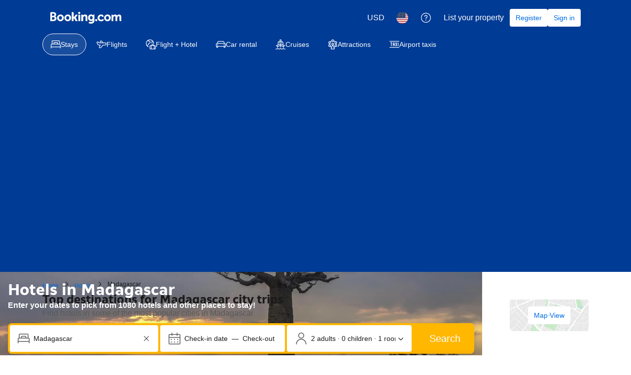

--- FILE ---
content_type: text/html; charset=UTF-8
request_url: https://www.booking.com/country/mg.html
body_size: 1821
content:
<!DOCTYPE html>
<html lang="en">
<head>
    <meta charset="utf-8">
    <meta name="viewport" content="width=device-width, initial-scale=1">
    <title></title>
    <style>
        body {
            font-family: "Arial";
        }
    </style>
    <script type="text/javascript">
    window.awsWafCookieDomainList = ['booking.com'];
    window.gokuProps = {
"key":"AQIDAHjcYu/GjX+QlghicBgQ/[base64]",
          "iv":"D549xAFGlQAAAqhp",
          "context":"iCdjMg1zH/33XMXMfxHcrQKDBmV0m/YhUioa3xQZpF4JTtTNoH2uHDZ3LCMsos/ekEVWu5ZlwDQqk4vne08MBQmABuNqcrHCosU90lnDO9dDugvbOeySWjo03KZsw3q6YmCy4MoZDkt2WpB65sf//CMFYMy0Hcb0IWX78NVkADKBCtt6ihYJm8u9KyKSwEA/vf34BvDjDXECSL+lI1GXoTac4ANzJ/5dp8g9DJBQ2afvNbPzdkDJ1Y760DkcoC79JKa6yNUw5G1kU4rOm10JuWbPpQAKwHcSFAFj3LIi3qWnmyZjJRA6aifOcXAwv4/JrAoS1kBnkJW/4TjGlpdrMHCDvSNLkysfchvCSaMBhPWHKREvKZwzJA=="
};
    </script>
    <script src="https://d8c14d4960ca.337f8b16.us-east-2.token.awswaf.com/d8c14d4960ca/a18a4859af9c/f81f84a03d17/challenge.js"></script>
</head>
<body>
    <div id="challenge-container"></div>
    <script type="text/javascript">
        AwsWafIntegration.saveReferrer();
        AwsWafIntegration.checkForceRefresh().then((forceRefresh) => {
            if (forceRefresh) {
                AwsWafIntegration.forceRefreshToken().then(() => {
                    window.location.reload(true);
                });
            } else {
                AwsWafIntegration.getToken().then(() => {
                    window.location.reload(true);
                });
            }
        });
    </script>
    <noscript>
        <h1>JavaScript is disabled</h1>
        In order to continue, we need to verify that you're not a robot.
        This requires JavaScript. Enable JavaScript and then reload the page.
    </noscript>
</body>
</html>

--- FILE ---
content_type: text/html; charset=UTF-8
request_url: https://www.booking.com/country/mg.html
body_size: 187748
content:
<!DOCTYPE html>
<!--
You know you could be getting paid to poke around in our code?
We're hiring designers and developers to work in Amsterdam:
https://careers.booking.com/
-->
<!-- wdot-802 -->
<html lang="en-us" prefix="og: http://ogp.me/ns# fb: http://ogp.me/ns/fb# booking_com: http://ogp.me/ns/fb/booking_com#" class="noJS b_chrome b_chrome_131 supports_inline-block supports_flexbox_unprefixed supports_fontface supports_hyphens " >
<head profile="http://a9.com/-/spec/opensearch/1.1/">
<script type="text/javascript" nonce="gFqi1UqJFcG7J6Y">
window.PCM = {
config: {
isBanner: false,
domainUUID: '3ea94870-d4b1-483a-b1d2-faf1d982bb31',
isPCSIntegration: true,
shareConsentWithin: 'www.booking.com',
isCrossDomainCookieSharingEnabled: false,
nonce: 'gFqi1UqJFcG7J6Y',
countryCode: 'us',
isUserLoggedIn: false,
},
pcm_consent_cookie: ''
};
(()=>{let e,c=e=>{let n,t,o=new FormData,i={error:e.message||"",message:e.message||"",stack:e.stack||"",name:"js_errors",colno:0,lno:0,url:window.location.hostname+window.location.pathname,pid:(null==(t=null==(n=window.B)?void 0:n.env)?void 0:t.pageview_id)||1,be_running:1,be_column:0,be_line:0,be_stack:e.stack||"",be_message:e.message||"",be_file:window.location.hostname+window.location.pathname};Object.keys(i).forEach(e=>{o.append(e,i[e])}),window.fetch("/js_errors",{method:"POST",body:o}).catch(()=>!1)};window.cookieStore&&window.cookieStore.addEventListener("change",e=>{var n;null!=(n=null==e?void 0:e.changed)&&n.length&&null!=e&&e.changed.forEach(e=>{"OptanonAlertBoxClosed"!==e.name||D(e.value)||c(new Error("OptanonAlertBoxClosed bad value detected: "+e.value)),"OptanonConsent"!==e.name||M(e.value)||c(new Error("OptanonConsent bad value detected: "+e.value))})});let _;(d=_=_||{}).ANALYTICAL="C0002",d.MARKETING="C0004";let g;(d=g=g||{}).PREFERENCES_SAVE_SETTINGS="preferences_save_settings",d.BANNER_REJECT_ALL="banner_reject_all",d.BANNER_ACCEPT_ALL="banner_accept_cookies",d.PREFERENCES_REJECT_ALL="preferences_reject_all",d.PREFERENCES_ACCEPT_ALL="preferences_allow_all";let u,B=((d=u=u||{}).BACKFILLING="back_filling",d.GPC_SIGNAL="gpc_signal",[g.BANNER_ACCEPT_ALL,g.PREFERENCES_ACCEPT_ALL,g.PREFERENCES_SAVE_SETTINGS]),m=[g.BANNER_REJECT_ALL,g.PREFERENCES_REJECT_ALL,g.PREFERENCES_SAVE_SETTINGS],t,I=new Promise(function(e){t=e}),G=window.B&&window.B.env&&window.B.env.b_user_genius_status&&window.B.env.b_user_genius_status.b_genius_level?"genuis_level_"+window.B.env.b_user_genius_status.b_genius_level:"",f={analytical:_.ANALYTICAL+"%3A1",marketing:_.MARKETING+"%3A1"},j="%2C",o="bkng_wvpc",n=window.location.hostname,v=P("isPCSIntegration")||!1,i=P("shareConsentWithin")||!1,w=P("countryCode");var a,r,s,d=P("cookieDomain")||n,l=null!=(e=P("isCrossDomainCookieSharingEnabled"))&&e;let p=";domain="+(l?2<=(r=(a=d).split(".")).length?r.slice(-2).join("."):a:d),C,h=(C="localhost"===n?"http://localhost:8080/dqs":/\.(?:dev|dqs)\.booking\.com/.test(window.location.origin)?"https://account.dqs.booking.com":"https://account.booking."+(/booking\.cn/.test(window.location.origin)?"cn":"com"),31536e6),E="us"!==w?15552e6:h,k="function"==typeof XDomainRequest,K=P("domainUUID")||"",A=P("nonce"),O=P("isBanner")||!1,U=P("isUserLoggedIn"),b=!1;function P(e){return window.PCM&&window.PCM.config&&void 0!==window.PCM.config[e]?window.PCM.config[e]:null}function y(e){e=J(e);let n={};return"string"==typeof e&&(e=e.split("&")).length&&e.forEach(function(e){e=e.split("=");2===e.length&&(n[e[0]]=e[1])}),n}function S(n){return Object.keys(n).map(function(e){return e+"="+n[e]}).join("&")}function F(e){var n=document.createElement("iframe");n.onload=t,n.src="https://"+i+"/cookiebanner.html",n.id="OTcrossDomain",n.role="none",n.frameborder="0",n.height="0",n.width="0",n.role="none";return n.setAttribute("style","position: absolute; overflow: hidden; clip: rect(0 0 0 0); width: 1px; height: 1px; margin: -1px; padding: 0; white-space: nowrap; border: 0; clip-path: inset(100%);"),n.setAttribute("aria-hidden","true"),n.setAttribute("tabindex","-1"),n.setAttribute("data-propagate-only-forced-consent",""+e),document.body.appendChild(n),n}function T(e,n,t=!1){let o={type:"onetrust",OptanonConsent:e},i=(D(n)&&(o.OptanonAlertBoxClosed=n),window.document.getElementById("OTcrossDomain"));(i=t&&!i?F(t):i)&&i.contentWindow&&("true"!==(e=i.getAttribute("data-propagate-only-forced-consent"))||"true"===e&&t)&&I.then(function(){var e;null!=(e=i.contentWindow)&&e.postMessage(o,"*")})}function M(e){if(void 0!==e&&null!=e)try{var n=y(e);return 0<Object.keys(n).length}catch(e){}}function D(e){if(void 0!==e&&null!=e&&isNaN(+e))return e=new Date(e),!isNaN(e.getTime())}function q(e,n,t,o){window.PCM.__mustInjectSDK||void 0===window.Optanon||void 0===e||(e=-1<e.indexOf(t),(void 0!==window.OptanonActiveGroups?-1<window.OptanonActiveGroups.indexOf(n):void 0)!==(window.PCM[o]=e)&&window.Optanon.UpdateConsent("Category",n+":"+(e?"1":"0")))}function L(){var e=y(window.PCM.__getCookie("OptanonConsent"));q(e.groups,_.ANALYTICAL,f.analytical,"Analytical"),q(e.groups,_.MARKETING,f.marketing,"Marketing")}function x(n,t){if(M(n)){let e;var o=(e=D(t)?new Date(t):new Date).getTime()+h,o=new Date(o).toUTCString(),n=J(n);document.cookie="OptanonConsent="+n+p+";path=/;expires="+o+";secure;samesite=none;",D(t)&&(document.cookie="OptanonAlertBoxClosed="+t+p+";path=/;expires="+o+";secure;samesite=none;"),L()}}function N(n,t,o,i){if(v){b=!0;let e=new XMLHttpRequest;e.withCredentials=!0,e.onload=function(){200===e.status?o():(b=!1,i&&i())},e.open("POST",C+"/privacy-consents",!0),e.setRequestHeader("Content-type","application/json;charset=UTF-8"),e.send(JSON.stringify(Object.assign({client_type:"web",client_id:"vO1Kblk7xX9tUn2cpZLS",optanon_action:t,genius_status:G},n)))}}function J(e){return e=e&&-1<e.indexOf("%253")?decodeURI(e):e}function H(e,n){e.backfilled_at=(new Date).getTime(),e.backfilled_seed=1;e=S(e);x(e,n),T(e,n)}function R(){if(v&&!b){let t=new XMLHttpRequest;t.withCredentials=!0,t.onload=function(){var e,n;200===t.status&&((e=y(window.PCM.__getCookie("OptanonConsent"))).implicitConsentCountry=O?"GDPR":"nonGDPR",e.implicitConsentDate=(new Date).getTime(),e=S(e),n=(new Date).getTime()+h,n=new Date(n).toUTCString(),document.cookie="OptanonConsent="+e+p+";path=/;expires="+n+";secure;samesite=none;",L(),T(e,window.PCM.__getCookie("OptanonAlertBoxClosed")))},t.open("POST",C+"/privacy-consents/implicit",!0),t.setRequestHeader("Content-type","application/json;charset=UTF-8"),t.send(JSON.stringify({client_type:"web",client_id:"vO1Kblk7xX9tUn2cpZLS"}))}}i&&l&&Object.defineProperty(window,"otStubData",{set:function(e){e&&e.domainData&&e.domainData.ScriptType&&"PRODUCTION"===e.domainData.ScriptType&&(e.domainData.ScriptType="TEST"),this._otStubData=e},get:function(){return this._otStubData}});let W={a:"analytical",m:"marketing"};function X(){var e,n;let t=(e=>{if(e){var n=e.split("&"),t={};for(let e=0;e<n.length;e++){var o=n[e].split(":");if(2!==o.length)return;var i=o[0],o=o[1],i=W[i];if(!i)return;t[i]="1"===o}return t}})(window.PCM.__getCookie(o));t&&((e=y(window.PCM.__getCookie("OptanonConsent"))).groups=Object.keys(t).filter(function(e){return t[e]}).map(function(e){return f[e]}).join(j),x(e=S(e),n=(new Date).toISOString()),T(e,n),window.PCM.__deleteCookie(o))}function Y(e,n){try{if(!k){x(e,n),d=window.PCM.__getCookie("OptanonConsent"),l=window.PCM.pcm_consent_cookie,d&&l&&(r=-1<((d=y(d)).groups||"").indexOf(f.analytical)?1:0,d=-1<(d.groups||"").indexOf(f.marketing)?1:0,s="true"===(l=y(l.replace(/&amp;/g,"&"))).analytical?1:0,l="true"===l.marketing?1:0,k||r==s&&d==l||N({analytical:r,marketing:d},u.BACKFILLING,()=>{}));var t=window.navigator.globalPrivacyControl;if(v&&t&&"us"===w){let a=y(window.PCM.__getCookie("OptanonConsent"));var t=[],o=(a.consentCausedByGPCSignalStored||t.push(new Promise(function(e,n){N({analytical:0,marketing:0,is_first_time_gpc_signal:1},u.GPC_SIGNAL,function(){e({consentCausedByGPCSignalStored:(new Date).getTime()})},function(){n({})})})),null===U||U);o&&!a.dnsmiCapturedTimestamp&&t.push(new Promise(function(e,n){let t=new XMLHttpRequest;t.withCredentials=!0,t.onload=function(){200<=t.status&&t.status<=299?e({dnsmiCapturedTimestamp:(new Date).getTime()}):n({})},t.open("POST",C+"/dnsmi",!0),t.setRequestHeader("Content-type","application/json;charset=UTF-8"),t.send()})),Promise.allSettled(t).then(function(n){let t=!1;for(let e=0;e<n.length;e++){var o=n[e];"fulfilled"===o.status&&(Object.assign(a,o.value),t=!0)}var e,i;t&&(e=window.PCM.__getCookie("OptanonAlertBoxClosed"),x(i=S(a),e),T(i,e))})}X(),i=y(window.PCM.__getCookie("OptanonConsent")),D(a=window.PCM.__getCookie("OptanonAlertBoxClosed"))&&(new Date).getTime()-new Date(a).getTime()<=E||(!i.implicitConsentDate||(new Date).getTime()-parseInt(i.implicitConsentDate)>=E?R():O?"GDPR"!==i.implicitConsentCountry&&R():"nonGDPR"!==i.implicitConsentCountry&&R()),!function(){if(v){var n=window.PCM.__getCookie("OptanonConsent"),t=window.PCM.__getCookie("OptanonAlertBoxClosed");if(M(n)&&D(t)){var o,n=y(n),i=new Date(t);if(n.groups&&(void 0===n.backfilled_at||new Date(parseInt(n.backfilled_at))<i)){let e;n.geolocation&&(o=n.geolocation.split("%3B"),e={country:o[0],country_region:o[1]}),N(Object.assign({analytical:-1<n.groups.indexOf(f.analytical)?1:0,marketing:-1<n.groups.indexOf(f.marketing)?1:0,consented_at:i.toISOString()},e),u.BACKFILLING,H.bind(this,n,t))}}}}(),window.PCM.__injectSDK()}}catch(e){c(e)}var i,a,r,s,d,l}let V=(e,n)=>{"complete"===document.readyState?window.PCM.__dispatchEvent(e,n):window.addEventListener("load",function(){window.PCM.__dispatchEvent(e,n)})};window.OptanonWrapper=function(...e){var n,t=void 0!==window.Optanon&&"function"==typeof window.Optanon.GetDomainData?window.Optanon.GetDomainData().ShowAlertNotice:void 0,o=(L(),document.getElementById("onetrust-policy-text"));if(o&&!o.hasAttribute("tabindex")&&o.setAttribute("tabindex","0"),t)for(let e=window.PCM.__eventCounter;e<window.dataLayer.length;e++)"trackOptanonEvent"!==window.dataLayer[e].event&&"trackOptanonEvent"!==window.dataLayer[e][1]||(n=(window.dataLayer[e].optanonAction||window.dataLayer[e][2].optanonAction).toLowerCase().replace(/\s/g,"_"),-1===B.indexOf(n)&&-1===m.indexOf(n))||(window.PCM.syncConsent(n),window.PCM.__dispatchEvent("cookie_banner_closed")),window.PCM.__eventCounter++;else window.PCM.__dispatchEvent("cookie_consent_available");"function"==typeof window.OptanonWrapperCallback&&window.OptanonWrapperCallback(e)},window.PCM=Object.assign({Marketing:!1,Analytical:!1,__eventCounter:0,__mustInjectSDK:!0,__dispatchEvent:function(e,n){n=n||window.PCM;let t;CustomEvent?(t=document.createEvent("CustomEvent")).initCustomEvent(e,!0,!0,n):t=new CustomEvent(e,{detail:n}),document.dispatchEvent(t)},__injectSDK:function(){var e,n;window.PCM.__mustInjectSDK&&(D(null!=(n=window.PCM.__getCookie("OptanonAlertBoxClosed"))?n:"")||window.PCM.__deleteCookie("OptanonAlertBoxClosed"),(n=document.createElement("script")).type="text/javascript",n.setAttribute("async","true"),n.setAttribute("src","https://cdn.cookielaw.org/scripttemplates/otSDKStub.js"),n.setAttribute("charset","UTF-8"),n.setAttribute("data-document-language","true"),n.setAttribute("data-domain-script",K),A&&n.setAttribute("nonce",A),n.addEventListener("load",function(){V("cookie_banner_loaded",{willBannerBeShown:!window.PCM.isUserGaveConsent()})}),n.addEventListener("error",function(){V("cookie_banner_loaded",{willBannerBeShown:!1})}),null!=(e=null==(e=document.getElementsByTagName("head"))?void 0:e.item(0))&&e.appendChild(n),window.PCM.__mustInjectSDK=!1)},__getCookie:function(e){e+="=";var n=document.cookie.split(";");let t,o;for(t=0;t<n.length;t+=1){for(o=n[t];" "==o.charAt(0);)o=o.substring(1,o.length);if(0==o.indexOf(e))return o.substring(e.length,o.length)}return null},__deleteCookie:function(e){document.cookie=e+"=;path=/;domain="+n+";expires=Thu, 01 Jan 1970 00:00:01 GMT",document.cookie=e+"=;path=/;domain=;expires=Thu, 01 Jan 1970 00:00:01 GMT"},isUserGaveConsent:()=>{var e=window.PCM.__getCookie("OptanonAlertBoxClosed");return!!e&&(new Date).getTime()-new Date(e).getTime()<=E},syncConsent:function(e=g.BANNER_REJECT_ALL,n){var t=window.PCM.__getCookie("OptanonAlertBoxClosed"),o=window.PCM.__getCookie("OptanonConsent"),i=y(o),a=-1<(i.groups||"").indexOf(f.analytical)?1:0,r=-1<(i.groups||"").indexOf(f.marketing)?1:0;if(T(o,t,n),!k&&v&&N({analytical:a,marketing:r},e,H.bind(this,i,t)),!(-1===m.indexOf(e)||window.PCM.Analytical&&window.PCM.Marketing)){var s=[...window.PCM.Analytical?[]:[_.ANALYTICAL],...window.PCM.Marketing?[]:[_.MARKETING]],d=[];for(let e=0;e<(null==(l=null==(l=null==(l=window.Optanon)?void 0:l.GetDomainData())?void 0:l.Groups)?void 0:l.length);e++){var l=window.Optanon.GetDomainData().Groups[e];l.CustomGroupId&&-1!==s.indexOf(l.CustomGroupId)&&d.push(l)}var c=[],u=document.cookie.split("; ");for(let e=0;e<u.length;e++)c.push(u[e].split("=")[0]);for(let e=0;e<d.length;e++){var w=d[e].Cookies;for(let e=0;e<w.length;e++){var p=[w[e].Name];if(-1!==p[0].indexOf("xx")){var C=new RegExp("^"+p[0].replaceAll("x","\\w")+"$","g");for(let e=0;e<c.length;e++)c[e].match(C)&&p.push(c[e])}for(let e=0;e<p.length;e++)window.PCM.__deleteCookie(p[e])}}}}},window.PCM),void 0===window.dataLayer&&(window.dataLayer=[]),s=function(){i&&n!==i?(window.addEventListener("message",function(e){e&&e.data&&"OneTrustCookies"===e.data.name&&Y(e.data.OptanonConsent,e.data.OptanonAlertBoxClosed)}),F(!1)):Y()},"loading"===document.readyState?document.addEventListener("DOMContentLoaded",function(){s()}):s()})();
</script>
<link href="https://cf.bstatic.com" rel="dns-prefetch" crossorigin>
<link href="https://cf.bstatic.com" rel="dns-prefetch" crossorigin>
<meta name="referrer" content="strict-origin-when-cross-origin">
<meta http-equiv="content-type" content="text/html; charset=utf-8" />
<script nonce="gFqi1UqJFcG7J6Y"> function b_cors_check(supported) { var value = supported ? 1 : 0; if (!/(^|;)\s*cors_js=/.test(document.cookie)) { var d = new Date(); d.setTime(d.getTime() + 60 * 60 * 24 * 365 * 1000); var cookieDomain = '.booking.com' || '.booking.com'; document.cookie = 'cors_js=' + value +'; domain=' + cookieDomain + '; path=/; expires=' + d.toGMTString(); } if (!value) { location.reload(); } } </script>
<script nonce="gFqi1UqJFcG7J6Y">(function(d) { d.addEventListener('error', function(e) { if (e.target && e.target.classList.contains('crossorigin-check-js')) { b_cors_check(false); } }, true); })(document); </script>
<script class="crossorigin-check-js" src="https://cf.bstatic.com/static/js/crossorigin_check_cloudfront_sd/2454015045ef79168d452ff4e7f30bdadff0aa81.js" async crossorigin nonce="gFqi1UqJFcG7J6Y"></script>
<script nonce="gFqi1UqJFcG7J6Y"> 
;(function() {
window.b_early_errors = window.b_early_errors || [];
window.onerror = function() {
window.b_early_errors.push(arguments);
};
}());
 </script>
<link rel="stylesheet" id="main-css-preload" href="https://cf.bstatic.com/static/css/main_cloudfront_sd.iq_ltr/0a96e2329a7d12eabd94a042b018a0c0c90a3439.css"  data-main-css="1" />
<script nonce="gFqi1UqJFcG7J6Y">
document.querySelector('#main-css-preload').addEventListener('load', function() {
window.mainCssWasLoaded = 1;
})
</script>
<link rel="stylesheet" href="https://cf.bstatic.com/static/css/main_exps_cloudfront_sd.iq_ltr/f3f7bce74850e3086e63c198d858b6528c5be8be.css"  />
<link rel="stylesheet" href="https://cf.bstatic.com/static/css/gprof_icons_cloudfront_sd.iq_ltr/f4fa450a0fd6a6ad8cafc28c74bf19a153e53191.css" /> 
<link rel="_prefetch" data-defer-prefetch href="https://cf.bstatic.com/static/css/searchresults_cloudfront_sd.iq_ltr/47be117066e38c9c0e5194cea922f5db97af20f3.css">
<link rel="stylesheet" type="text/css" href="https://cf.bstatic.com/static/css/xp-index-sb_cloudfront_sd.iq_ltr/739c5abd2dafba99c581049ff8bb6c1855400f61.css"  media="screen, print" />
<link rel="stylesheet" type="text/css" href="https://cf.bstatic.com/static/css/incentives_cloudfront_sd.iq_ltr/f1558a6e9832a4eb8cfe1d3d14db176bd3564335.css"  media="screen" />
<link rel="stylesheet" type="text/css" href="https://cf.bstatic.com/static/css/landing_pages_common_cloudfront_sd.iq_ltr/0e470e376e3f1ca27592fc0ea28fd6a5a3371f3f.css"  media="screen, print" />
<link rel="stylesheet" type="text/css" href="https://cf.bstatic.com/static/css/runway_internal_action_landing_page_cloudfront_sd.iq_ltr/e69de29bb2d1d6434b8b29ae775ad8c2e48c5391.css" media="screen, print" />
  
 <style nonce="gFqi1UqJFcG7J6Y"> #basiclayout, .basiclayout { margin: 0; } #special_actions { margin: 3px 15px 3px 0; } .ticker_space { margin-top: 3px !important; } #logo_no_globe_new_logo { top: 14px; } .b_msie_6 #top, .b_msie_6 body.header_reshuffle #top {height:61px !important;} .b_msie_6 #special_actions { margin: 3px 15px 3px 0; overflow:visible; } body.header_reshuffle #top { min-height: 50px !important; height: auto !important; } .nobg { background: #fff url("https://cf.bstatic.com/static/img/nobg_all_blue_iq/b700d9e3067c1186a3364012df4fe1c48ae6da44.png") repeat-x; background-position: 0 -50px; } </style> 
<link rel="preload" as="script" href="https://cf.bstatic.com/static/js/core-deps-inlinedet_cloudfront_sd/f62025e692b596dd53ecd1bd082dfd3197944c50.js" crossorigin nonce="gFqi1UqJFcG7J6Y">
<link rel="preload" as="script" href="https://cf.bstatic.com/static/js/jquery_cloudfront_sd/e1e8c0e862309cb4caf3c0d5fbea48bfb8eaad42.js" crossorigin nonce="gFqi1UqJFcG7J6Y">
<link rel="preload" as="script" href="https://cf.bstatic.com/static/js/main_cloudfront_sd/6a41ecb153236fb4f7956e01871bf87d62670b84.js" crossorigin nonce="gFqi1UqJFcG7J6Y">
<link rel="preload" as="script" href="https://cf.bstatic.com/static/js/landingpage_cloudfront_sd/39b1ef7b9cef8d98d1bf710faf1f63eab33d7ca9.js" crossorigin nonce="gFqi1UqJFcG7J6Y">
<link rel="preload" as="script" href="https://cf.bstatic.com/static/js/searchbox_cloudfront_sd/d3fff906438c5bdb62638654d2628b6d49d15aa1.js" crossorigin nonce="gFqi1UqJFcG7J6Y">
<link rel="preload" as="script" href="https://cf.bstatic.com/static/js/error_catcher_bec_cloudfront_sd/c40c55637440286271899bb4294fd743b387ac07.js" crossorigin nonce="gFqi1UqJFcG7J6Y">
<script nonce="gFqi1UqJFcG7J6Y"> if( window.performance && performance.measure && 'b-stylesheets') { performance.measure('b-stylesheets'); } </script> 
<meta data-rh="true" name="robots" content="index,follow"/>
<link rel="canonical" href="https://www.booking.com/country/mg.html" />
<meta name="booking-verification" content="[base64]" />
<meta name="twitter:app:id:iphone" content="367003839" />
<meta name="twitter:app:name:ipad" content="Booking.com Hotel Reservations Worldwide & Hotel Deals" />
<meta name="twitter:app:id:ipad" content="367003839" />
<meta name="twitter:app:name:googleplay" content="Booking.com Hotel Reservations" />
<meta name="twitter:app:id:googleplay" content="com.booking" />
<meta property="al:ios:app_store_id" content="367003839">
<meta property="al:ios:app_name" content="Booking.com Hotel Reservations">
<meta property="al:android:app_name" content="Booking.com Hotel Reservation">
<meta property="al:android:package" content="com.booking">
<meta name="p:domain_verify" content="ff7f0b90ebb93e5bf7c7cafe77640ec1"/>
<meta http-equiv="content-language" content="en-us" />
<meta http-equiv="content-script-type" content="text/javascript" />
<meta http-equiv="content-style-type" content="text/css" />
<meta http-equiv="window-target" content="_top" />
<meta property="fb:pages" content="131840030178250, 1425349334428496, 117615518393985, 1565844503706287, 517612321758712, 1668799180037291, 265097377176252, 1643712662515912, 303492549842824, 1638321783047271, 809709019119342, 959185470826086, 217466488652137, 641365839348517, 203741606405114">
<meta property="wb:webmaster" content="48970bbca45d28c2" />
<meta name="twitter:card" content="summary_large_image">
<meta name="twitter:site" content="@bookingcom">
<meta name="twitter:creator" content="@bookingcom">
<meta name="twitter:image" content="https://cf.bstatic.com/static/img/twitter-image-else/566c7081f1deeaca39957e96365c3908f83b95af.jpg">
<meta name="twitter:title" content="Booking.com: The largest selection of hotels, homes, and vacation rentals">
<meta name="twitter:description" content="Whether you’re looking for hotels, homes, or vacation rentals, you’ll always find the guaranteed best price. Browse our  accommodations in over 85,000 destinations.">
<meta property="og:type" content="company" />
<meta property="og:title" content="Booking.com: The largest selection of hotels, homes, and vacation rentals" />
<meta property="og:image" content="https://cf.bstatic.com/static/img/fb/1/8a240f547dbef4211044f4392436beda77674398.jpg" />
<meta property="og:description" content="Whether you’re looking for hotels, homes, or vacation rentals, you’ll always find the guaranteed best price. Browse our  accommodations in over 85,000 destinations." />
<meta property="og:locale" content="en_US" />
<meta property="og:url" content="https://www.booking.com/country/mg.html" />
<meta property="og:site_name" content="Booking.com" />
<meta property="fb:app_id" content="145362478954725" />
<link rel="alternate" type="text/html" hreflang="en-gb" href="https://www.booking.com/country/mg.en-gb.html" title="English (UK)"/>
<link rel="alternate" type="text/html" hreflang="en-us" href="https://www.booking.com/country/mg.html" title="English (US)"/>
<link rel="alternate" type="text/html" hreflang="de" href="https://www.booking.com/country/mg.de.html" title="Deutsch"/>
<link rel="alternate" type="text/html" hreflang="nl" href="https://www.booking.com/country/mg.nl.html" title="Nederlands"/>
<link rel="alternate" type="text/html" hreflang="fr" href="https://www.booking.com/country/mg.fr.html" title="Français"/>
<link rel="alternate" type="text/html" hreflang="es" href="https://www.booking.com/country/mg.es.html" title="Español"/>
<link rel="alternate" type="text/html" hreflang="es-ar" href="https://www.booking.com/country/mg.es-ar.html" title="Español (AR)"/>
<link rel="alternate" type="text/html" hreflang="es-mx" href="https://www.booking.com/country/mg.es-mx.html" title="Español (MX)"/>
<link rel="alternate" type="text/html" hreflang="ca" href="https://www.booking.com/country/mg.ca.html" title="Català"/>
<link rel="alternate" type="text/html" hreflang="it" href="https://www.booking.com/country/mg.it.html" title="Italiano"/>
<link rel="alternate" type="text/html" hreflang="pt-pt" href="https://www.booking.com/country/mg.pt-pt.html" title="Português (PT)"/>
<link rel="alternate" type="text/html" hreflang="pt-br" href="https://www.booking.com/country/mg.pt-br.html" title="Português (BR)"/>
<link rel="alternate" type="text/html" hreflang="no" href="https://www.booking.com/country/mg.no.html" title="Norsk"/>
<link rel="alternate" type="text/html" hreflang="fi" href="https://www.booking.com/country/mg.fi.html" title="Suomi"/>
<link rel="alternate" type="text/html" hreflang="sv" href="https://www.booking.com/country/mg.sv.html" title="Svenska"/>
<link rel="alternate" type="text/html" hreflang="da" href="https://www.booking.com/country/mg.da.html" title="Dansk"/>
<link rel="alternate" type="text/html" hreflang="cs" href="https://www.booking.com/country/mg.cs.html" title="Čeština"/>
<link rel="alternate" type="text/html" hreflang="hu" href="https://www.booking.com/country/mg.hu.html" title="Magyar"/>
<link rel="alternate" type="text/html" hreflang="ro" href="https://www.booking.com/country/mg.ro.html" title="Română"/>
<link rel="alternate" type="text/html" hreflang="ja" href="https://www.booking.com/country/mg.ja.html" title="日本語"/>
<link rel="alternate" type="text/html" hreflang="zh-cn" href="https://www.booking.com/country/mg.zh-cn.html" title="简体中文"/>
<link rel="alternate" type="text/html" hreflang="zh-tw" href="https://www.booking.com/country/mg.zh-tw.html" title="繁體中文"/>
<link rel="alternate" type="text/html" hreflang="pl" href="https://www.booking.com/country/mg.pl.html" title="Polski"/>
<link rel="alternate" type="text/html" hreflang="el" href="https://www.booking.com/country/mg.el.html" title="Ελληνικά"/>
<link rel="alternate" type="text/html" hreflang="ru" href="https://www.booking.com/country/mg.ru.html" title="Русский"/>
<link rel="alternate" type="text/html" hreflang="tr" href="https://www.booking.com/country/mg.tr.html" title="Türkçe"/>
<link rel="alternate" type="text/html" hreflang="bg" href="https://www.booking.com/country/mg.bg.html" title="Български"/>
<link rel="alternate" type="text/html" hreflang="ar" href="https://www.booking.com/country/mg.ar.html" title="العربية"/>
<link rel="alternate" type="text/html" hreflang="ko" href="https://www.booking.com/country/mg.ko.html" title="한국어"/>
<link rel="alternate" type="text/html" hreflang="he" href="https://www.booking.com/country/mg.he.html" title="עברית"/>
<link rel="alternate" type="text/html" hreflang="lv" href="https://www.booking.com/country/mg.lv.html" title="Latviski"/>
<link rel="alternate" type="text/html" hreflang="uk" href="https://www.booking.com/country/mg.uk.html" title="Українська"/>
<link rel="alternate" type="text/html" hreflang="hi" href="https://www.booking.com/country/mg.hi.html" title="हिन्दी"/>
<link rel="alternate" type="text/html" hreflang="id" href="https://www.booking.com/country/mg.id.html" title="Bahasa Indonesia"/>
<link rel="alternate" type="text/html" hreflang="ms" href="https://www.booking.com/country/mg.ms.html" title="Bahasa Malaysia"/>
<link rel="alternate" type="text/html" hreflang="th" href="https://www.booking.com/country/mg.th.html" title="ภาษาไทย"/>
<link rel="alternate" type="text/html" hreflang="et" href="https://www.booking.com/country/mg.et.html" title="Eesti"/>
<link rel="alternate" type="text/html" hreflang="hr" href="https://www.booking.com/country/mg.hr.html" title="Hrvatski"/>
<link rel="alternate" type="text/html" hreflang="lt" href="https://www.booking.com/country/mg.lt.html" title="Lietuvių"/>
<link rel="alternate" type="text/html" hreflang="sk" href="https://www.booking.com/country/mg.sk.html" title="Slovenčina"/>
<link rel="alternate" type="text/html" hreflang="sr" href="https://www.booking.com/country/mg.sr.html" title="Srpski"/>
<link rel="alternate" type="text/html" hreflang="sl" href="https://www.booking.com/country/mg.sl.html" title="Slovenščina"/>
<link rel="alternate" type="text/html" hreflang="vi" href="https://www.booking.com/country/mg.vi.html" title="Tiếng Việt"/>
<link rel="alternate" type="text/html" hreflang="tl" href="https://www.booking.com/country/mg.tl.html" title="Filipino"/>
<link rel="alternate" type="text/html" hreflang="is" href="https://www.booking.com/country/mg.is.html" title="Íslenska"/>
<link rel="icon" href="https://cf.bstatic.com/static/img/favicon/9ca83ba2a5a3293ff07452cb24949a5843af4592.svg" type="image/svg+xml">
<link rel="icon" href="https://cf.bstatic.com/static/img/favicon/4a3b40c4059be39cbf1ebaa5f97dbb7d150926b9.png" type="image/png" sizes="192x192">
<link rel="icon" href="https://cf.bstatic.com/static/img/favicon/40749a316c45e239a7149b6711ea4c48d10f8d89.ico" sizes="32x32">
<link rel="apple-touch-icon" href="https://cf.bstatic.com/static/img/apple-touch-icon/5db9fd30d96b1796883ee94be7dddce50b73bb38.png" />
<link rel="help" href="/faq.html?label=gen173bo-10CAIokQFCAm1nSDNYA2ioAogBAZgBM7gBB8gBDNgBA-gBAfgBAYgCAZgCAqgCAbgCqJjJywbAAgHSAiQ5OTI0NjIzNS1lYjA5LTQ4ZjMtYjUwMC05NWUyNTM4ZDcwMmLYAgHgAgE&sid=22f8ea802f1e211d4e555434e0a4c1c2&amp;" />
<link rel="search" type="application/opensearchdescription+xml" href="https://cf.bstatic.com/static/opensearch/en-us/e19e3ca297c466eb18e0b783736192a638f6a66e.xml" title="Booking.com Online Hotel Reservations" />
<link href="https://plus.google.com/105443419075154950489" rel="publisher" />
<script nonce="gFqi1UqJFcG7J6Y">
/*
*/
(function avoidingXSSviaLocationHash() {
var location = window.location,
hash = location.hash,
xss = /[<>'"]/;
if (
xss.test( decodeURIComponent( hash ) ) ||
xss.test( hash )
) {
location.hash = '';
}
})();
document.documentElement.className = document.documentElement.className.replace('noJS', '') + ' hasJS';
var b_experiments = {}, WIDTH, B = window.booking = {
_onfly: [], // "on the fly" functions, will be executed as soon as external js files were loaded
devTools: {
trackedExperiments: []
},
user: {
},
env : {
isRetina : window.devicePixelRatio > 1,
"b_gtt": 'dLYAeZFVJfNTBBFPbZDfdVPbVJfcbfdPSUNTTYO',
"b_action" : 'runway_internal_action',
"b_secure_domain" : 'https://secure.booking.com',
"b_site_type" : 'www',
"b_site_type_id": '1',
"b_agent_is_no_robot": true,
"b_agent_is_robot": false,
"b_query_params_with_lang_no_ext": '?label=gen173bo-10CAIokQFCAm1nSDNYA2ioAogBAZgBM7gBB8gBDNgBA-gBAfgBAYgCAZgCAqgCAbgCqJjJywbAAgHSAiQ5OTI0NjIzNS1lYjA5LTQ4ZjMtYjUwMC05NWUyNTM4ZDcwMmLYAgHgAgE&sid=22f8ea802f1e211d4e555434e0a4c1c2',
"b_query_params_with_lang_no_ext_enforce_lang_aid_currency": '?label=gen173bo-10CAIokQFCAm1nSDNYA2ioAogBAZgBM7gBB8gBDNgBA-gBAfgBAYgCAZgCAqgCAbgCqJjJywbAAgHSAiQ5OTI0NjIzNS1lYjA5LTQ4ZjMtYjUwMC05NWUyNTM4ZDcwMmLYAgHgAgE&sid=22f8ea802f1e211d4e555434e0a4c1c2;lang=en-us;aid=304142;selected_currency=USD',
"b_calendar2" : '1',
"BHDTJdReLGMeEcYPffcVDZBZMO": true,
"b_max_los_data_for_prefilled_dest" : {"max_allowed_los":90,"default_los":90,"experiment":null,"has_extended_los":0,"is_fullon":0,"extended_los":90},
/*
*/
"b_partner_channel_id": '3',
"b_bookings_owned": '1',
"b_google_maps_key_params" : 'true&indexing=true',
"b_lang" : 'en',
"b_has_valid_dates": 0,
"b_countrycode" : '',
"b_guest_country" : 'us',
"b_locale" : 'en-us',
"b_lang_for_url" : 'en-us',
"b_this_urchin" : '/country/mg.html?label=gen173bo-10CAIokQFCAm1nSDNYA2ioAogBAZgBM7gBB8gBDNgBA-gBAfgBAYgCAZgCAqgCAbgCqJjJywbAAgHSAiQ5OTI0NjIzNS1lYjA5LTQ4ZjMtYjUwMC05NWUyNTM4ZDcwMmLYAgHgAgE&tmpl=landing_pages%2Frunway_internal_action&',
"b_flag_to_suggest" : 'us',
"b_companyname" : 'Booking.com',
"b_partner_vertical" : 'channel_direct',
b_date_format: {"short_date":"{short_month_name} {day_of_month}, {full_year}","date_with_short_weekday_without_year":"{short_weekday}, {month_name} {day_of_month} ","date_with_year":"{month_name} {day_of_month}, {full_year}","numeric_day_month_year_between":"between {month_name_0}/{day_name_0}/{full_year} and {month_name_0_until}/{day_name_0_until}/{full_year_until}","day_short_month_year":"{short_month_name} {day_name}, {full_year}","numeric_day_month_year_on":"on {month_name_0}/{day_name_0}/{full_year}","date_without_year":"{month_name} {day_of_month}","day_month_on":"on {month_name} {day_name}","day_month_year_other":"{month_name} {day_other}, {full_year}","date_with_weekday":"{weekday}, {month_name} {day_of_month}, {full_year}","month_with_year":"{month_name_with_year_only} {full_year}","day_of_month_only":"{day_of_month}","ux_day_month":"{month_1} {day_1}","short_date_with_weekday":"{short_weekday}, {short_month_name} {day_of_month}, {full_year}","date_with_weekday_time_until":"{weekday}, {begin_marker}{month_name} {day_of_month}{end_marker}, {full_year} until {time}","date_with_weekday_with_markers":"{weekday}, {begin_marker}{month_name} {day_of_month}{end_marker}, {full_year}","day_month_year":"{month_name} {day_name}, {full_year}","date_with_weekday_time_from":"{weekday}, {begin_marker}{month_name} {day_of_month}{end_marker}, {full_year} from {time}","day_short_month_year_from":"from {short_month_name} {day_name}, {full_year}","numeric_date":"{month}/{day_of_month}/{full_year}","numeric_day_month_year":"{month_name_0}/{day_name_0}/{full_year}","day_short_month_time":"{short_month_name} {day_of_month}, {time}","long_date_range_both_years":"{month_name} {day_of_month}, {full_year} – {month_name_until} {day_of_month_until}, {full_year_until}","day_month_year_on":"on {month_name} {day_name}, {full_year}","short_month_with_year":"{short_month_name} {full_year}","day_short_month_year_time":"{short_month_name} {day_of_month}, {full_year}, {time}","day_short_month_year_other":"{short_month_name} {day_name_other}, {full_year}","day_month_year_until":"until {month_name} {day_name}, {full_year}","numeric_date_range":"{month}/{day_of_month} - {month_until}/{day_of_month_until}","day_month_year_between":"between {month_name} {day_name}, {full_year} and {month_name_until} {day_name_until}, {full_year_until}","numeric_day_month_year_until":"until {month_name_0}/{day_name_0}/{full_year}","day_short_month_year_time_between":"{short_month_name} {day_of_month}, {full_year}, {time} – {time_until}","day_short_month_time_between":"{short_month_name} {day_of_month}, {time} – {time_until}","day_month_until":"until {month_name} {day_name}","date_with_weekday_time_from_until":"{weekday}, {begin_marker}{month_name} {day_of_month}{end_marker}, {full_year} from {time} until {time_until}","numeric_day_month_year_time_before":"before {time} on {month_name_0}/{day_name_0}/{full_year}","date_with_short_weekday_with_year":"{short_weekday}, {month_name} {day_of_month}, {full_year}","date_with_weekday_to":"{weekday_to} {day_of_month} {month_name_to} {full_year}","day_month_from":"from {month_name} {day_name}","day_month_year_time_before":"before {time} on {month_name} {day_name}, {year}","day_short_month_year_between":"{short_month_name} {day_of_month}, {full_year} – {short_month_name_until} {day_of_month_until}, {full_year_until}","in_month_with_year":"in {month_name_in} {full_year}","month_name_only":"{month_name_nom}","short_date_without_year":"{short_month_name} {day_of_month}","day_month_between":"between {month_name} {day_name} and {month_name_until} {day_name_until}","day_short_month_year_until":"until {short_month_name} {day_name}, {full_year}","short_weekday_only":"{short_weekday}","ux_day_month_on":"on {month_2} {day_2}","numeric_date_range_both_years":"{month}/{day_of_month}/{full_year} - {month_until}/{day_of_month_until}/{full_year_until}","day_month_year_from":"from {month_name} {day_name}, {full_year}","date_with_weekday_time_at":"date_with_weekday_time_at","range_from_long_date_time_until_long_date_time":"from {month_name} {day_of_month}, {full_year} at {time} until {month_name_until} {day_of_month_until}, {full_year_until} at {time_until}","day_short_month_between":"{short_month_name} {day_of_month} – {short_month_name_until} \n{day_of_month_until} ","day_month":"{month_name} {day_name}","short_month_only":"{short_month_name}","numeric_day_month_year_from":"from {month_name_0}/{day_name_0}/{full_year}","day_month_other":"{month_name} {day_other}","short_date_with_weekday_without_year":"{short_weekday}, {short_month_name} {day_of_month}","from_month_with_year":"since {month_name_from} {full_year}","date_range_with_short_weekday_short_month":"{short_weekday}, {short_month_name} {day_of_month} – {short_weekday_until}, {short_month_name_until} {day_of_month_until} ","day_short_month_year_on":"on {short_month_name} {day_name}, {full_year}","short_date_without_year_range":"{short_month_name} {day_of_month} - {short_month_name_until} {day_of_month_until}","date_with_weekday_from":"{weekday_from}, {month_name_from} {day_of_month}, {full_year}"},
b_month_for_formatted_date: {"1":{"name_to":"January","name_def_article_uc":"The January","short_name":"Jan","short_name_only":"Jan","in_month_lc":"in January","genitive_uc":"January","to_month_lc":"to January","short_name_uc":"January","name_in":"January","name_uc":"January","on_day_month":"01","month_1":"January","month_2":"January","name":"January","name_lc":"January","name_only":"January","name_other":"January","name_from":"January","name_with_year_only":"January","day_to":"January","name_def_article_lc":"the January","genitive_lc":"January"},"10":{"to_month_lc":"to October","short_name_uc":"October","name_from":"October","name_with_year_only":"October","name_in":"October","name_uc":"October","name_def_article_lc":"the October","genitive_lc":"October","name_other":"October","in_month_lc":"in October","genitive_uc":"October","short_name_only":"Oct","name_only":"October","on_day_month":"10","month_2":"October","month_1":"October","name":"October","name_lc":"October","name_to":"October","name_def_article_uc":"The October","short_name":"Oct"},"11":{"genitive_lc":"November ","name_def_article_lc":"the November","name_uc":"November","name_in":"November","name_with_year_only":"November","name_from":"November","short_name_uc":"November","to_month_lc":"to November ","genitive_uc":"November ","in_month_lc":"in November ","name_other":"November","name_only":"November","short_name_only":"Nov","short_name":"Nov","name_def_article_uc":"The November","name_to":"November","name_lc":"November","name":"November","month_1":"November","month_2":"November","on_day_month":"11"},"12":{"name_to":"December","name_lc":"December","short_name":"Dec","name_def_article_uc":"The December","month_1":"December","month_2":"December","name":"December","on_day_month":"12","name_only":"December","short_name_only":"Dec","genitive_uc":"December","in_month_lc":"in December","name_other":"December","name_def_article_lc":"the December","genitive_lc":"December ","name_uc":"December","short_name_uc":"December","name_from":"December","name_in":"December","name_with_year_only":"December","to_month_lc":"to December"},"2":{"genitive_uc":"February ","in_month_lc":"in February ","name_uc":"February","to_month_lc":"to February ","short_name_uc":"February","name_in":"February","name_to":"February","short_name":"Feb","name_def_article_uc":"The February","short_name_only":"Feb","name_other":"February","day_to":"February","genitive_lc":"February ","name_def_article_lc":"the February","name_from":"February","name_with_year_only":"February","name_lc":"February","on_day_month":"02","month_1":"February","month_2":"February","name":"February","name_only":"February"},"3":{"name_only":"March","name_lc":"March","on_day_month":"03","month_1":"March","month_2":"March","name":"March","day_to":"March","name_def_article_lc":"the March","genitive_lc":"March","name_from":"March","name_with_year_only":"March","name_other":"March","short_name_only":"Mar","name_to":"March","name_def_article_uc":"The March","short_name":"Mar","name_uc":"March","to_month_lc":"to March","short_name_uc":"March","name_in":"March","genitive_uc":"March","in_month_lc":"in March"},"4":{"genitive_uc":"April","in_month_lc":"in April","name_other":"April","name_def_article_lc":"the April","genitive_lc":"April","name_uc":"April","short_name_uc":"April","name_from":"April","name_with_year_only":"April","name_in":"April","to_month_lc":"to April","name_lc":"April","name_to":"April","short_name":"Apr","name_def_article_uc":"The April","month_1":"April","month_2":"April","name":"April","on_day_month":"04","name_only":"April","short_name_only":"Apr"},"5":{"name_with_year_only":"May","name_in":"May","short_name_uc":"May","name_from":"May","to_month_lc":"to May","genitive_lc":"May","name_def_article_lc":"the May","name_uc":"May","in_month_lc":"in May","name_other":"May","genitive_uc":"May","short_name_only":"May","name_only":"May","name":"May","month_1":"May","month_2":"May","on_day_month":"05","short_name":"May","name_def_article_uc":"The May","name_to":"May","name_lc":"May"},"6":{"name_def_article_lc":"the June","genitive_lc":"June","name_uc":"June","name_from":"June","short_name_uc":"June","name_with_year_only":"June","name_in":"June","to_month_lc":"to June","genitive_uc":"June","in_month_lc":"in June","name_other":"June","name_only":"June","short_name_only":"Jun","name_lc":"June","name_to":"June","short_name":"Jun","name_def_article_uc":"The June","month_2":"June","month_1":"June","name":"June","on_day_month":"06"},"7":{"short_name_only":"Jul","name_only":"July","on_day_month":"07","month_1":"July","month_2":"July","name":"July","name_lc":"July","name_to":"July","name_def_article_uc":"The July","short_name":"Jul","to_month_lc":"to July","short_name_uc":"July","name_from":"July","name_in":"July","name_with_year_only":"July","name_uc":"July","genitive_lc":"July","name_def_article_lc":"the July","name_other":"July","in_month_lc":"in July","genitive_uc":"July"},"8":{"name_only":"August","short_name_only":"Aug","name_lc":"August","name_to":"August","short_name":"Aug","name_def_article_uc":"The August","month_2":"August","month_1":"August","name":"August","on_day_month":"08","name_def_article_lc":"the August","genitive_lc":"August","name_uc":"August","name_from":"August","short_name_uc":"August","name_with_year_only":"August","name_in":"August","to_month_lc":"to August","genitive_uc":"August","in_month_lc":"in August","name_other":"August"},"9":{"name":"September","month_2":"September","month_1":"September","on_day_month":"09","short_name":"Sep","name_def_article_uc":"The September","name_to":"September","name_lc":"September","short_name_only":"Sep","name_only":"September","in_month_lc":"in September","name_other":"September","genitive_uc":"September","name_in":"September","name_with_year_only":"September","short_name_uc":"September","name_from":"September","to_month_lc":"to September","genitive_lc":"September","name_def_article_lc":"the September","name_uc":"September"}},
b_weekday_formatted_date: {"1":{"name_from_preposition":"From Monday","name_other":"Monday","name_uc":"Monday","shortest":"Mo","name_from":"Monday","name_on":"Monday","name_to":"Monday","short_uc":"Mon","name_lc":"Monday","name":"Monday","name_other_uc":"Monday","short":"Mon"},"2":{"short":"Tue","name_other_uc":"Tuesday","name":"Tuesday","name_to":"Tuesday","short_uc":"Tue","name_lc":"Tuesday","name_on":"Tuesday","name_from":"Tuesday","shortest":"Tu","name_uc":"Tuesday","name_other":"Tuesday","name_from_preposition":"From Tuesday"},"3":{"short":"Wed","name_other_uc":"Wednesday","name":"Wednesday","name_to":"Wednesday","short_uc":"Wed","name_lc":"Wednesday","name_from":"Wednesday","name_on":"Wednesday","name_uc":"Wednesday","shortest":"We","name_other":"Wednesday","name_from_preposition":"From Wednesday"},"4":{"name_other":"Thursday","name_from_preposition":"From Thursday","name_on":"Thursday","name_from":"Thursday","shortest":"Th","name_uc":"Thursday","name":"Thursday","short_uc":"Thu","name_lc":"Thursday","name_to":"Thursday","short":"Thu","name_other_uc":"Thursday"},"5":{"name_other_uc":"Friday","short":"Fri","short_uc":"Fri","name_to":"Friday","name_lc":"Friday","name":"Friday","shortest":"Fr","name_uc":"Friday","name_on":"Friday","name_from":"Friday","name_from_preposition":"From Friday","name_other":"Friday"},"6":{"name_to":"Saturday","short_uc":"Sat","name_lc":"Saturday","name":"Saturday","name_other_uc":"Saturday","short":"Sat","name_from_preposition":"From Saturday","name_other":"Saturday","name_uc":"Saturday","shortest":"Sa","name_from":"Saturday","name_on":"Saturday"},"7":{"short":"Sun","name_other_uc":"Sunday","name":"Sunday","short_uc":"Sun","name_lc":"Sunday","name_to":"Sunday","name_on":"Sunday","name_from":"Sunday","shortest":"Su","name_uc":"Sunday","name_other":"Sunday","name_from_preposition":"From Sunday"},"8":{"name":"Every day","name_lc":"every day","name_to":"name_to","short_uc":"short_uc","short":"short","name_other_uc":"name_other_uc","name_other":"name_other","name_from_preposition":"From any day","name_on":"name_on","name_from":"name_from","shortest":"shortest","name_uc":"name_uc"}},
b_time_format: {"AM_symbol":{"name":"AM"},"PM_symbol":{"name":"PM"},"time":{"name":"{hour_12h_no0}:{minutes} {AM_PM}"},"time_12":{"name":"{hour_12h_no0}:{minutes} {AM_PM}"},"time_24":{"name":"{hour_24h_no0}:{minutes}"}},
"b_protocol": 'https',
auth_level : "0",
b_user_auth_level_is_none : 1,
b_check_ot_consent : 1,
bui: {
color: {
bui_color_grayscale_dark: "#333333",
bui_color_grayscale: "#6B6B6B",
bui_color_grayscale_light: "#BDBDBD",
bui_color_grayscale_lighter: "#E6E6E6",
bui_color_grayscale_lightest: "#F5F5F5",
bui_color_primary_dark: "#00224F",
bui_color_primary: "#003580",
bui_color_primary_light: "#BAD4F7",
bui_color_primary_lighter: "#EBF3FF",
bui_color_primary_lightest: "#FAFCFF",
bui_color_complement_dark: "#CD8900",
bui_color_complement: "#FEBB02",
bui_color_complement_light: "#FFE08A",
bui_color_complement_lighter: "#FDF4D8",
bui_color_complement_lightest: "#FEFBF0",
bui_color_callout_dark: "#BC5B01",
bui_color_callout: "#FF8000",
bui_color_callout_light: "#FFC489",
bui_color_callout_lighter: "#FFF0E0",
bui_color_callout_lightest: "#FFF8F0",
bui_color_destructive_dark: "#A30000",
bui_color_destructive: "#CC0000",
bui_color_destructive_light: "#FCB4B4",
bui_color_destructive_lighter: "#FFEBEB",
bui_color_destructive_lightest: "#FFF0F0",
bui_color_constructive_dark: "#006607",
bui_color_constructive: "#008009",
bui_color_constructive_light: "#97E59C",
bui_color_constructive_lighter: "#E7FDE9",
bui_color_constructive_lightest: "#F1FEF2",
bui_color_action: "#0071C2",
bui_color_white: "#FFFFFF",
bui_color_black: "#000000"
}
},
bb: {
ibb: "",
uibb: "",
itp: "0",
iuibb: "",
bme: "",
euibb: "",
tp: "2"
},
b_growls_close_fast: 1,
fe_enable_login_with_phone_number: 1,
asyncLoader: {
async_assistant_entrypoint_css: 'https://cf.bstatic.com/static/css/assistant_entrypoint_cloudfront_sd.iq_ltr/611b70b00745fa4412a0101292fb0a1e4c97741e.css',
async_assistant_entrypoint_js: 'https://cf.bstatic.com/static/js/assistant_entrypoint_cloudfront_sd/35853573d0cf123d9f10936b58f365ced1f335ab.js',
async_atlas_places_js: 'https://cf.bstatic.com/static/js/atlas_places_async_cloudfront_sd/c94b60c4da2dae6b55fd9eabf168f146fc189acf.js',
async_atlas_v2_cn_js: 'https://cf.bstatic.com/static/js/async_atlas_v2_cn_cloudfront_sd/bd7e7adbf9731810a79badc567cd4846b1ab4d68.js',
async_atlas_v2_non_cn_js: 'https://cf.bstatic.com/static/js/async_atlas_v2_non_cn_cloudfront_sd/880672823d34a6cc1366fd38f98c6b4ff90fcf20.js',
image_gallery_js: 'https://cf.bstatic.com/static/js/ski_lp_overview_panel_cloudfront_sd/9d8e7cfd33a37ffb15285d98f6970024f06cf36d.js',
image_gallery_css: 'https://cf.bstatic.com/static/css/ski_lp_overview_panel_cloudfront_sd.iq_ltr/2b3350935410fe4e36d74efed93daf74f2b4ff70.css',
async_lists_js: 'https://cf.bstatic.com/static/js/async_lists_cloudfront_sd/bfcb1714bb8674563d57570f275aed580d76c585.js',
async_wpm_overlay_css: 'https://cf.bstatic.com/static/css/async_wpm_overlay_assets_cloudfront_sd.iq_ltr/abb304bf3600a5cf5f7406a27f042cf1ce2429b1.css',
async_wpm_overlay_js: 'https://cf.bstatic.com/static/js/async_wpm_overlay_assets_cloudfront_sd/d5d6e2ad180f3e68146c24bf4fd7d299bb590794.js',
empty: ''
},
fe_enable_fps_goal_with_value: 1,
b_email_validation_regex : /^([\w-\.\+]+@([\w-]+\.)+[\w-]{2,14})?$/,
b_domain_end : '.booking.com',
b_original_url : 'https:&#47;&#47;www.booking.com&#47;country&#47;mg.html',
b_this_url : '/country/mg.html?label=gen173bo-10CAIokQFCAm1nSDNYA2ioAogBAZgBM7gBB8gBDNgBA-gBAfgBAYgCAZgCAqgCAbgCqJjJywbAAgHSAiQ5OTI0NjIzNS1lYjA5LTQ4ZjMtYjUwMC05NWUyNTM4ZDcwMmLYAgHgAgE&sid=22f8ea802f1e211d4e555434e0a4c1c2&tmpl=landing_pages%2Frunway_internal_action',
b_this_url_without_lang : '/country/mg.html?label=gen173bo-10CAIokQFCAm1nSDNYA2ioAogBAZgBM7gBB8gBDNgBA-gBAfgBAYgCAZgCAqgCAbgCqJjJywbAAgHSAiQ5OTI0NjIzNS1lYjA5LTQ4ZjMtYjUwMC05NWUyNTM4ZDcwMmLYAgHgAgE&sid=22f8ea802f1e211d4e555434e0a4c1c2&tmpl=landing_pages%2Frunway_internal_action',
b_referrer : 'https:&#47;&#47;www.booking.com&#47;country&#47;mg.html',
b_acc_type : '',
b_req_login: '',
jst : {'loading': true},
keep_day_month: true,
b_timestamp : 1769098280,
scripts_tracking : {
},
enable_scripts_tracking : 1,
b_ufi : '',
"setvar_affiliate_is_bookings2" : 1,
transl_close_x : 'close',
transl_checkin_title: 'Check-in date',
transl_checkout_title: 'Check-out date',
browser_lang: '',
b_hijri_calendar_available: false,
b_aid: '304142',
b_label: 'gen173bo-10CAIokQFCAm1nSDNYA2ioAogBAZgBM7gBB8gBDNgBA-gBAfgBAYgCAZgCAqgCAbgCqJjJywbAAgHSAiQ5OTI0NjIzNS1lYjA5LTQ4ZjMtYjUwMC05NWUyNTM4ZDcwMmLYAgHgAgE',
b_sid: '22f8ea802f1e211d4e555434e0a4c1c2',
ip_country: 'us',
country_currency: 'USD',
b_selected_currency: 'USD',
b_selected_currency_is_hotel_currency: "",
b_selected_language: 'en-us',
b_selected_language_country_flag: 'us',
pageview_id: 'bc6271d4c98b0108',
aid: '304142',
b_csrf_token: 'aIRyaQAAAAA=[base64]',
b_show_user_accounts_features: 1,
b_browser: 'chrome',
b_browser_version: '131',
et_debug_level: '0',
icons: '/static/img',
b_static_images: 'https://cf.bstatic.com/images/',
b_currency_url: '/general.html?label=gen173bo-10CAIokQFCAm1nSDNYA2ioAogBAZgBM7gBB8gBDNgBA-gBAfgBAYgCAZgCAqgCAbgCqJjJywbAAgHSAiQ5OTI0NjIzNS1lYjA5LTQ4ZjMtYjUwMC05NWUyNTM4ZDcwMmLYAgHgAgE&sid=22f8ea802f1e211d4e555434e0a4c1c2&amp;tmpl=currency_foldout&amp;cur_currency=USD',
b_currency_change_base_url: '/country/mg.html?label=gen173bo-10CAIokQFCAm1nSDNYA2ioAogBAZgBM7gBB8gBDNgBA-gBAfgBAYgCAZgCAqgCAbgCqJjJywbAAgHSAiQ5OTI0NjIzNS1lYjA5LTQ4ZjMtYjUwMC05NWUyNTM4ZDcwMmLYAgHgAgE&sid=22f8ea802f1e211d4e555434e0a4c1c2&tmpl=landing_pages%2Frunway_internal_action',
b_languages_url: '/general.html?label=gen173bo-10CAIokQFCAm1nSDNYA2ioAogBAZgBM7gBB8gBDNgBA-gBAfgBAYgCAZgCAqgCAbgCqJjJywbAAgHSAiQ5OTI0NjIzNS1lYjA5LTQ4ZjMtYjUwMC05NWUyNTM4ZDcwMmLYAgHgAgE&sid=22f8ea802f1e211d4e555434e0a4c1c2&amp;tmpl=language_foldout',
b_weekdays: [
{"b_is_weekend": parseInt( '' ),
"b_number": parseInt('1'),
"name": 'Monday',
"short": 'Mon',
"shorter": 'Mon',
"shortest": 'Mo'},
{"b_is_weekend": parseInt( '' ),
"b_number": parseInt('2'),
"name": 'Tuesday',
"short": 'Tue',
"shorter": 'Tue',
"shortest": 'Tu'},
{"b_is_weekend": parseInt( '' ),
"b_number": parseInt('3'),
"name": 'Wednesday',
"short": 'Wed',
"shorter": 'Wed',
"shortest": 'We'},
{"b_is_weekend": parseInt( '' ),
"b_number": parseInt('4'),
"name": 'Thursday',
"short": 'Thu',
"shorter": 'Thu',
"shortest": 'Th'},
{"b_is_weekend": parseInt( '' ),
"b_number": parseInt('5'),
"name": 'Friday',
"short": 'Fri',
"shorter": 'Fri',
"shortest": 'Fr'},
{"b_is_weekend": parseInt( '1' ),
"b_number": parseInt('6'),
"name": 'Saturday',
"short": 'Sat',
"shorter": 'Sat',
"shortest": 'Sa'},
{"b_is_weekend": parseInt( '1' ),
"b_number": parseInt('7'),
"name": 'Sunday',
"short": 'Sun',
"shorter": 'Sun',
"shortest": 'Su'},
{}],
b_group: [],
b_simple_weekdays: ['Mo','Tu','We','Th','Fr','Sa','Su'],
b_simple_weekdays_for_js: ['Mon','Tue','Wed','Thu','Fri','Sat','Sun'],
b_long_weekdays: ['Monday','Tuesday','Wednesday','Thursday','Friday','Saturday','Sunday'],
b_short_months: ['January','February','March','April','May','June','July','August','September','October','November','December'],
b_short_months_abbr: ['Jan','Feb','Mar','Apr','May','Jun','Jul','Aug','Sep','Oct','Nov','Dec'],
b_year_months: {
'2026-1': {'name': 'January 2026' },
'2026-2': {'name': 'February 2026' },
'2026-3': {'name': 'March 2026' },
'2026-4': {'name': 'April 2026' },
'2026-5': {'name': 'May 2026' },
'2026-6': {'name': 'June 2026' },
'2026-7': {'name': 'July 2026' },
'2026-8': {'name': 'August 2026' },
'2026-9': {'name': 'September 2026' },
'2026-10': {'name': 'October 2026' },
'2026-11': {'name': 'November 2026' },
'2026-12': {'name': 'December 2026' },
'2027-1': {'name': 'January 2027' },
'2027-2': {'name': 'February 2027' },
'2027-3': {'name': 'March 2027' },
'2027-4': {'name': 'April 2027' }
},
b_is_landing_page : 1,
b_user_auth_level_is_none: 1,
b_is_fb_safe: 1,
b_is_app: 1,
first_page_of_results: true,
b_partner_id: '1',
b_is_destination_finder_supported: 0,
b_is_dsf: 0,
b_pr_param: '',
/*
*/
feature_profile_split_sb_checkbox: 1,
inandaround_more: "More",
b_signup_iframe_url: 'https://secure.booking.com' + '/login.html?tmpl=profile/signup_after_subscribe' + '&lang=en-us' ,
b_exclude_lang_firstname: 0,
view_prices_enter_dates: 'To view prices and availability, please enter your dates.',
autocomplete_categories: {
city: 'Cities',
region: 'Regions',
airport: 'Airports',
hotel: 'Hotels',
landmark: 'Landmarks',
country: 'Countries',
district: 'Districts',
theme: 'Themes'
},
autocomplete_skip_suggestions: 'Search for more options',
autocomplete_counter_label: 'Properties nearby',
autocomplete : {
property_nearby: '1 property nearby',
properties_nearby: ' properties nearby',
hotel: 'property',
hotels: 'properties',
hotels_nearby: 'Properties nearby'
},
lists: {
collection: [
{
id: "0",
name: "My next trip",
hotels_count: "0"
}
]
},
touch_os: false,
calendar_days_allowed_number: 343,
b_search_max_months: 16,
b_run_ge_new_newsletter_login: 1,
b_password_strength_msg: ['Not long enough','Weak','Fair','Good','Strong','Very Strong'],
b_passwd_min_length_error: 'Password needs to be at least 8 characters long',
b_password_must_be_numeric: 'Your booking\'s PIN code should contain 4 digits. Please try again.',
b_bkng_nr_must_be_numeric: 'Your booking number should contain 9 digits. Please try again.',
b_blank_numeric_pin: 'Please enter your booking\'s PIN code.',
b_blank_bkng_nr: 'Please enter your booking number.',
password_cant_be_username: 'Your password can\'t be the same as your email address',
b_show_passwd: 'View password',
b_passwd_tooltip: 'Include capital letters, special characters, and numbers to increase your password strength',
account_error_add_password: 'Please add a password',
password_needs_8: 'Password needs to be at least 8 characters long',
error_sign_up_password_email_combo_01: 'Please check your email address or password and try again.',
social_plugins_footer: 1,
b_lazy_load_print_css: 1,
print_css_href: 'https://cf.bstatic.com/static/css/print/0cc4ce4b7108d42a9f293fc9b654f749d84ba4eb.css',
'component/dropdown-onload-shower/header_signin_prompt' : {
b_action: "runway_internal_action"
},
b_hostname_signup: "www.booking.com",
b_nonsecure_hostname: "https://www.booking.com",
b_nonsecure_hostname_signup: "https://www.booking.com",
b_fd_searchresults_url_signup: "",
translation_customer_service_which_booking_no_specific: 'No specific reservation',
stored_past_and_upcoming_bookings: [
],
global_translation_tags: {"zwsp":"\u200b","line_break":"\u003cbr\u003e","lrm":"\u200e","nbsp":"&nbsp;","rlm":"\u200f","one_dot_leader":"\u2024"},
b_rackrates_monitoring_running: true,
b_wishlist_referrer : '',
b_reg_user_last_used_wishlist: "",
b_reg_user_wishlist_remaining: 1,
is_user_center_bar: 1,
b_site_experiment_user_center_bar: 1,
b_reg_user_is_genius : "",
profile_menu: {
b_user_auth_level: 0,
b_domain_for_app: "https://www.booking.com",
b_query_params_with_lang_no_ext: "?label=gen173bo-10CAIokQFCAm1nSDNYA2ioAogBAZgBM7gBB8gBDNgBA-gBAfgBAYgCAZgCAqgCAbgCqJjJywbAAgHSAiQ5OTI0NjIzNS1lYjA5LTQ4ZjMtYjUwMC05NWUyNTM4ZDcwMmLYAgHgAgE&sid=22f8ea802f1e211d4e555434e0a4c1c2",
b_travel_comm_url_with_lang: "",
b_action: "runway_internal_action",
b_site_info: {"is_bookings_owned":1,"is_iam_auth_allowed":1},
b_site_type: "www",
b_companyname: "Booking.com",
b_reg_user_full_name: "",
b_is_genius_branded: "0",
b_reg_user_is_genius: "",
b_genius_dashboard_expiry_destfinder_url: "https://www.booking.com/destinationfinderdeals.html?label=gen173bo-10CAIokQFCAm1nSDNYA2ioAogBAZgBM7gBB8gBDNgBA-gBAfgBAYgCAZgCAqgCAbgCqJjJywbAAgHSAiQ5OTI0NjIzNS1lYjA5LTQ4ZjMtYjUwMC05NWUyNTM4ZDcwMmLYAgHgAgE&sid=22f8ea802f1e211d4e555434e0a4c1c2;genius_deals_mode=1&genius_next_weekend=1",
b_reg_user_last_used_wishlist: "",
b_genius_product_page_url: "https://www.booking.com/genius.html?label=gen173bo-10CAIokQFCAm1nSDNYA2ioAogBAZgBM7gBB8gBDNgBA-gBAfgBAYgCAZgCAqgCAbgCqJjJywbAAgHSAiQ5OTI0NjIzNS1lYjA5LTQ4ZjMtYjUwMC05NWUyNTM4ZDcwMmLYAgHgAgE&sid=22f8ea802f1e211d4e555434e0a4c1c2",
b_reg_user_five_bookings_challenge: "",
b_reg_user_detail_name_email_hash: "",
b_user_is_grap_eligible: "",
b_grap_remove_raf_checks: 1,
b_is_bbtool_admin: "",
b_is_bbtool_user: "",
fe_bbtool_permission_is_connected_to_bbtool: "",
fe_this_url_travel_purpose_business: "https://secure.booking.com/company/search.html?label=gen173bo-10CAIokQFCAm1nSDNYA2ioAogBAZgBM7gBB8gBDNgBA-gBAfgBAYgCAZgCAqgCAbgCqJjJywbAAgHSAiQ5OTI0NjIzNS1lYjA5LTQ4ZjMtYjUwMC05NWUyNTM4ZDcwMmLYAgHgAgE&sid=22f8ea802f1e211d4e555434e0a4c1c2&sb_travel_purpose=business",
fe_this_url_travel_purpose_leisure: "https://www.booking.com/index.html?label=gen173bo-10CAIokQFCAm1nSDNYA2ioAogBAZgBM7gBB8gBDNgBA-gBAfgBAYgCAZgCAqgCAbgCqJjJywbAAgHSAiQ5OTI0NjIzNS1lYjA5LTQ4ZjMtYjUwMC05NWUyNTM4ZDcwMmLYAgHgAgE&sid=22f8ea802f1e211d4e555434e0a4c1c2&sb_travel_purpose=leisure",
fe_reservations_url_travel_purpose_business: "https://secure.booking.com/company/reservations.html?label=gen173bo-10CAIokQFCAm1nSDNYA2ioAogBAZgBM7gBB8gBDNgBA-gBAfgBAYgCAZgCAqgCAbgCqJjJywbAAgHSAiQ5OTI0NjIzNS1lYjA5LTQ4ZjMtYjUwMC05NWUyNTM4ZDcwMmLYAgHgAgE&sid=22f8ea802f1e211d4e555434e0a4c1c2&sb_travel_purpose=business",
fe_reservations_url_travel_purpose_leisure: "https://secure.booking.com/myreservations.html?label=gen173bo-10CAIokQFCAm1nSDNYA2ioAogBAZgBM7gBB8gBDNgBA-gBAfgBAYgCAZgCAqgCAbgCqJjJywbAAgHSAiQ5OTI0NjIzNS1lYjA5LTQ4ZjMtYjUwMC05NWUyNTM4ZDcwMmLYAgHgAgE&sid=22f8ea802f1e211d4e555434e0a4c1c2&sb_travel_purpose=leisure",
fe_my_settings_url: "https://account.booking.com/oauth2/authorize?aid=304142;client_id=d1cDdLj40ACItEtxJLTo;redirect_uri=https%3A%2F%2Faccount.booking.com%2Fsettings%2Foauth_callback;response_type=code;state=[base64]",
fe_my_settings_url_travel_purpose_business: "https://secure.booking.com/mysettings.html?label=gen173bo-10CAIokQFCAm1nSDNYA2ioAogBAZgBM7gBB8gBDNgBA-gBAfgBAYgCAZgCAqgCAbgCqJjJywbAAgHSAiQ5OTI0NjIzNS1lYjA5LTQ4ZjMtYjUwMC05NWUyNTM4ZDcwMmLYAgHgAgE&sid=22f8ea802f1e211d4e555434e0a4c1c2&sb_travel_purpose=business",
fe_my_settings_url_travel_purpose_leisure: "https://secure.booking.com/mysettings.html?label=gen173bo-10CAIokQFCAm1nSDNYA2ioAogBAZgBM7gBB8gBDNgBA-gBAfgBAYgCAZgCAqgCAbgCqJjJywbAAgHSAiQ5OTI0NjIzNS1lYjA5LTQ4ZjMtYjUwMC05NWUyNTM4ZDcwMmLYAgHgAgE&sid=22f8ea802f1e211d4e555434e0a4c1c2&sb_travel_purpose=leisure",
fe_bbtool_can_see_tool_promos: "1",
fe_bbtool_blackout_user_company: "",
fe_bbtool_redirect_personal_to_index: 1,
b_bbtool_product_page_url: "https://www.booking.com/business.html?label=gen173bo-10CAIokQFCAm1nSDNYA2ioAogBAZgBM7gBB8gBDNgBA-gBAfgBAYgCAZgCAqgCAbgCqJjJywbAAgHSAiQ5OTI0NjIzNS1lYjA5LTQ4ZjMtYjUwMC05NWUyNTM4ZDcwMmLYAgHgAgE&sid=22f8ea802f1e211d4e555434e0a4c1c2&stid=934592",
b_is_ie7: "",
b_this_url: "/country/mg.html?label=gen173bo-10CAIokQFCAm1nSDNYA2ioAogBAZgBM7gBB8gBDNgBA-gBAfgBAYgCAZgCAqgCAbgCqJjJywbAAgHSAiQ5OTI0NjIzNS1lYjA5LTQ4ZjMtYjUwMC05NWUyNTM4ZDcwMmLYAgHgAgE&sid=22f8ea802f1e211d4e555434e0a4c1c2&tmpl=landing_pages%2Frunway_internal_action",
b_lang_for_url: "en-us",
b_secure_hostname: "https://secure.booking.com",
b_nonsecure_hostname: "https://www.booking.com",
b_query_params_with_lang: ".html?label=gen173bo-10CAIokQFCAm1nSDNYA2ioAogBAZgBM7gBB8gBDNgBA-gBAfgBAYgCAZgCAqgCAbgCqJjJywbAAgHSAiQ5OTI0NjIzNS1lYjA5LTQ4ZjMtYjUwMC05NWUyNTM4ZDcwMmLYAgHgAgE&sid=22f8ea802f1e211d4e555434e0a4c1c2",
b_query_params_with_lang_no_ext: "?label=gen173bo-10CAIokQFCAm1nSDNYA2ioAogBAZgBM7gBB8gBDNgBA-gBAfgBAYgCAZgCAqgCAbgCqJjJywbAAgHSAiQ5OTI0NjIzNS1lYjA5LTQ4ZjMtYjUwMC05NWUyNTM4ZDcwMmLYAgHgAgE&sid=22f8ea802f1e211d4e555434e0a4c1c2",
b_travel_comm_url_with_lang: "",
b_query_params_delimiter: "&",
b_reg_user_detail_dashboard_url: "",
b_is_reg_user_city_guide_in_lang_available: "0",
b_aspiring_user_fifth_booking_ufi : "",
b_reg_user_aspiring_data: "",
b_dummy_var_for_trailing_comma: false,
b_ip_country: "us",
b_guest_country: "us",
b_agent_is_no_robot: 1,
b_page_name : "runway_internal_action",
b_landingpage_theme_type: "",
b_user_has_mobile_app: "",
b_aid: 304142,
b_label: "gen173bo-10CAIokQFCAm1nSDNYA2ioAogBAZgBM7gBB8gBDNgBA-gBAfgBAYgCAZgCAqgCAbgCqJjJywbAAgHSAiQ5OTI0NjIzNS1lYjA5LTQ4ZjMtYjUwMC05NWUyNTM4ZDcwMmLYAgHgAgE",
fe_show_travel_communities_menu_item: 1,
b_oauth_client_id: "vO1Kblk7xX9tUn2cpZLS",
b_sso_logout_url: "https://account.booking.com/sso/logout/v3",
b_sso_logout_callback_url: "https://secure.booking.com/login.html?op=oauth_return",
fe_sso_logout_state: "[base64]",
fe_user_menu_aspiring_genius_link: false
},
accounting_config: {"currency_separator":{"default":"&nbsp;","JPY":"","GBP":"","USD":""},"symbol_position":{"default":"before","RON":"after","CZK":"after","PLN":"after"},"group_separator":{"default":","},"num_decimals":{"OMR":3,"GNF":0,"BIF":0,"KRW":0,"KWD":3,"UGX":0,"default":2,"PYG":0,"MGA":0,"RUB":0,"KMF":0,"DJF":0,"RWF":0,"ISK":0,"LAK":0,"TWD":0,"TJR":0,"BHD":3,"TND":3,"XPF":0,"ECS":0,"AFA":0,"IDR":0,"VND":0,"IQD":3,"VUV":0,"MZM":0,"TMM":0,"JPY":0,"LYD":3,"XOF":0,"BYR":0,"COP":0,"CLP":0,"JOD":3,"HUF":0,"XAF":0},"html_symbol":{"ILS":"&#x20AA;","USD":"&#x24;","TRY":"TL","PLN":"z&#x0142;","INR":"Rs.","RON":"lei","ARS":"AR$","BRL":"R$","XPF":"CFP","IDR":"Rp","HKD":"HK$","EUR":"&#x20AC;","SGD":"S$","JPY":"&#165;","CZK":"K&#269;","GBP":"&#163;","CLP":"CL$","PHP":"&#8369;"},"decimal_separator":{"default":"."}},
distance_config: "imperial_us",
is_user_from_us: 1,
is_listview_page: true,
b_this_weekend_checkin: "",
b_this_weekend_checkout: "",
b_next_weekend_checkin: "",
b_next_weekend_checkout: "",
b_official_continent: "",
b_deals_continents : "",
b_messenger_url: '',
b_open_messenger: false,
b_is_asian_user: '',
b_days_to_checkin: '',
b_extra_ajax_headers: {},
et_debug_level: '0',
cn_modal_exp_eligible: "",
notification_squeaks: {
},
fe_is_cname_cobrand_header_available: '',
wl_squeak: {
open_wishlist_from_profile: 'ZQafLebbMTSWEEdC',
},
trip_types_squeaks : {
location_www_ski_overview_usage:'YdXfdKNKNKZGfOQAJPSFWC',
dummyvar:false
},
insurance_squeaks : {
mfe_ready: 'fFaMLVBGVPLXNWSLT',
quote_reference_received: 'fFaMLAeUVKZMRKIOfFRJXZMHbAae',
insurance_received: 'fFaMLVDERdafXdDEAJLT'
},
trackExperiment : function () {},
"error" : {}
},
ensureNamespaceExists: function (namespaceString) {
if (!booking[namespaceString]) {
booking[namespaceString] = {};
}
}, hotel: {}, experiments: {}, startup: {}, experiments_load: {}, startup_load: {}, promotions: {}, timestamp: new Date()};
function Tip() {};
(function (scope) {
booking.env.b_sb_autocomplete_predictions_url = '/autocomplete_csrf';
booking.env.b_sb_autocomplete_predictions_method = 'GET';
booking.env.b_sb_googleplaces_carrier_url = 'https://carrier.booking.com/google/places/webautocompletesimple';
booking.env.b_sb_googleplaces_carrier_method = 'POST';
var params = scope.search_autocomplete_params = {};
params.v = '1';
params.lang = 'en-us';
params.sid = '22f8ea802f1e211d4e555434e0a4c1c2';
params.aid = '304142';
params.pid = 'bc6271d4c98b0108';
params.stype = '1';
params.src = 'runway_internal_action';
params.eb = '0';
params.e_obj_labels = '1';
params.e_tclm = 1;
params.add_themes = '1';
params.themes_match_start = '1';
params.include_synonyms = '1';
}(window.autocomplete_vars || booking.env));
</script>
<script nonce="gFqi1UqJFcG7J6Y">var _gaq = _gaq || [];</script>
<!--[if IE]> <script nonce="gFqi1UqJFcG7J6Y"> document.createElement('time'); </script> <![endif]-->
<script nonce="gFqi1UqJFcG7J6Y">
booking.jset = {"t":{"NLJZCEQMULaDAEKKSLcSEO":9,"MRLQRVVZfHRZEbDZLSBeLaAFZKXe":1,"NVFZPeZeQCBQNbHYIFVVPePZXUCeeC":1,"AEJPECVVDWCPBfIHSHFTAcET":131,"OABBaJePebUBWeFcMHVHNEIMUKXe":1,"dDfPJXDBWDfXFABDJPTRFDZae":1,"BHDTJdReLGMeEcYPffcVDZBZMO":1,"VOTcHKcMKWMAcQPePAZZODdMO":1,"NNZVPXPQHUYPNLINBdBJIREVDZSdSUWDKe":1,"THHSODILJbbfYFZIJePICaeFYTET":1,"OAZOXPKSXZAGaaeUbDDJRWLXT":1},"m":"[base64]","r":{"aWQOcYTBEKONeXSZFNYFcMXbGbbHe":0,"HWAFYHIEUXPNMWe":0,"YdXfdKNKNKZUTPBQbFDeJXQdMeaT":1,"IZdLOCWMZUSCARSALYPfdTC":1,"YdXfdKNKNKZUTPTQCeAYNSRKXe":0,"aWQOcYTBAcPIMIbIATUdcPQULFbdKNKNKWe":1,"HBbOcYBBVYUEKMKLASYATYVOOcMIdHGEeMUWe":0,"aWQOcMWDbWNPdQBTJRcbHTXUDXKe":0,"aWQOcabcRFYTBGfIEdAHRe":0,"aWQOcabcRFYTBGfIEdKTaT":1,"TWfbWNPTJEPFWUDPdJaEHOGICcUPKAZcO":0,"TZUfdKNKNKPRVfEeSPGOaYdYO":0,"HWAFNRYHXT":0,"HBbMWccCcCcCDXfRdKdeKbeKKPUWRDBIDOPSLT":0,"EIZEHaPSUaPPTRNFHfcUYNdJSBOFO":1,"HBbMWcOOIBTMXDXcIZUISUICDNCKMYAMTDTae":0,"dDIGZEFKeFDCLVXHT":1,"aWQOcabcRFYTBGfIEdETC":0,"NaMPKMWEHbMfKFQTXWDTDRGPVT":0,"YdXfdKNKNKZUTPBMRVDCLHNPMbBCdSeCXeRe":0,"HWAFYdKfbXafTRNFHfVLC":0,"HVQeYRFOFAJbeDUZaTaTaET":0,"PPPGfHMEKdKNKNKPHcVScHVHNMDUYGWe":0,"HWAFNHUYTbeQMIacWCHT":0,"GDIcdSZcZbeKRJHOReeYaAFZKXe":0,"aWQOcYTBIeDLdLZCGVKe":0,"adUAVAAdFWAcbdGbSUTdBWTbdNNDORMTfLT":0,"febWNZdSANFeaSGbLBZC":1,"aaMRYGZdJSUbXDOVfFNSbeZMSXe":1,"aWQOcYTBOQQbdMHWdMYBOHaaEaAFZKXe":1,"aWQOcabcRFYTBHMYEVbSccbHJVETJVdfDMQPYO":1,"HWAFNeOYDeffBKEbIeIdKWCHeSLHXT":0,"VXaCAEeWWBTTeNQbbQYKMBEYXYKdWTKe":0,"dUAPQHVRVVPKLZZVCMILPYKDcdSCEcdcUYNdJFO":0,"IZBTONdPGKNSBOSdWVMcMNNfGPCC":1,"TDXbdHUNQbHVEZNePeEBAcQBcOIZTLBGOHaT":1,"BPHOaBYKXNUFKSCKCNDNYdKJTIHecbOFHe":1,"PPXGFRURURYTfbfdJNHC":0,"YdXfdKNKNKZdfdbJae":0,"HWAFNRYLJVDXKe":0,"NVFAHPEAZFOQeXFZdENWBcCcCcCWPHDDWe":1,"HWAFYRcVFRURURYYYbIeIdKC":1,"HWAFYHIYTdELT":0,"HKDLLQMALZfRXGHSdIeZNBOSCJNQcHe":3,"dDIGZEFKeFDIICYO":1,"AZTBKDbXPKVYPYKDcdFPEXPcUeHT":1,"adUAVGHYYfPYXGYDeJZVKOIBcVT":0,"HAOPEVPNOAPSDQMPBNLJHRAOXSAdPPeae":0,"HWAFNeOYRJLYREHGWbWOOC":1,"HMbVAGfbNeYZBVIZdRJYTET":1,"OABBaJePefeeFbMKXTMHTcAZTbaTaTaET":1,"YdXfBOSIPPQFFEREKSccTNUWaHFNeQYcYBMFFO":1,"adUAVGHYYfPNFZFFDfaVdaWNAURAfPVT":0,"dUOOIBTMdfIIcNBSSUFKJIfPIEXGBHe":1,"aaOCZFRURURNQARGPNSCdDCSLEZXeMFJKeKe":1,"YdXfCDWOODSScWEYcZbdbLSEHPFcINGLae":1,"aWQOcabcRFYTBGfIEdVCae":1,"IZAeJXVCJdDBKJVeDdPRXe":0,"YdXfCDWOOSYeJeGXCeSaT":0,"HWAFNeOYFWUJNVPNSMXC":0,"eDUaYYfPYWLUHDDZOVPQcLSBYcXO":1,"GDIcdSZcHBHOPQLRBVIZdRRT":1,"YdXfCDWOOWNTQMdFaaffSWaVHXT":0,"HKWeBRXCTAQKdZZARGKcDOFRbQPLUbfdVFaOBYTET":0,"HKWeHZKCBHQadTGJNBdMHBNcWQIVPYKDcdC":0,"dLYHMRFeRQFSUCKVcDHBHOReeYaAFZKXe":0,"OAZOXZfFKGRAOVRSebQAWRbHJQPYWCGEaKPXBC":1,"HWAFYHIEJKaEHT":0,"abPPDdMKQcFfdbQdcfJBbFUSCZC":1,"HKFKZDbFDJPTRFDZEbOMFcZbLUbCBbWZHT":0,"bLBdISIBTBTDMQPXMDDBVDTVSbEHT":1,"aWQOcabcRFYTBGfIEdKBLT":0,"IEUJRceDSdUbeMLUTeNJJNLdeRQVJPYHXT":0,"adUAVAAdFWAcbdGbSUTdBWTbdNNWPHDDWe":0,"THHSOFQdLZeeMVFcFRYJZCDDZQNeQFAYO":1,"aaMRYBENNQAFcRbPIKORAQZfePdJXDC":2,"HKRYNAEXNUfPJIfCDWOOC":0,"HVQeYJUTPLHUBYdaWdKNKNKWe":1,"HWAFNeOYDXKe":0,"abPPDdMKQcFfdbQdFRWGXbJZWNWe":0,"aWQOcabcRFYTBOERGXfYESIUFFLfOCeTeBZEWPRXe":0,"BPHOMWBZcfFdHMHMafOVLBLLWIXOERJWe":1,"aWQOcabcRFYTBGfIEdBNNKWe":0,"aWQOcYTBOOIBTOeRYCEaFRFCDae":0,"aWQOcabcRFYTBGfIEdVHe":0,"YdXfCDWOODSScDMZVVVLZHLIEXO":0,"HBYCJCEUATIVREHGJVaET":1,"UOTELTbfUfXSXIOCARSIbNIOWEYZLPNBefXPRQdKNKNKWe":2,"ESHcBNZKZLJHNZGCaSfcGXdOVCYT":1,"aWQOcYTBABVYUEKCWNBOcaGPaXe":0,"AHeHLASYOMTeCOeJOTMSVGPLeUMTeAcbaBeHdZdeQHUHe":1,"ZCaDMJNGLdDJIOUIJLHFDIHcFITWOADaYO":1,"aWQOcYTBAcZaTYTSMTbECEQcUYNdJFO":1,"BZEFUUXZbVCMILPVIRPQePeEXbdYeNeUWe":0,"fSJbQFdKfXdfdTJeKTBZSLT":0,"aWQOcYTBPUOEUEKEJYTLRQJRKe":0,"YdXfdKNKNKHUScDPZBQBbLOMOBfC":1,"aWQOcYTBAcZeGIeMKLASYAMYefRXe":0,"PPXGFRURURNFSUCKVBVaAFZKXe":1,"dUEUXPNMPDGaRFSbQNeQRERJBaDXIDFO":1,"dWMTINSQNHMdTYVMWfdLPVHMafMO":1,"aaCRdLOLOLOOCROESMOaLSGJO":1,"adUAVGHQFZBcaGbZEScXQOVWe":0,"aWQOcYTBOUEUKKSWOKPGTbQdISIBBO":0,"YdXfCDWOOWNTQKdPaCFQcaIOdbXTPbXadNbHBKKWe":0,"PPXGSCZWPBcZaTEWQIAcHe":0,"TZUfCDWOODXaJPeTJLBWHZHT":0,"HKFBbAUIcTdDAJWAEUbCBbWcYdXfECfaffSFUWe":1,"aWQOcabcRFYTBGfIEdIfWe":1,"cCHObKdPHMfFdHMEKBOcaGPaAHFHDQIC":0,"AHeHLASYOMTeCOeJOTMSfdKZBfCQeJPVYRdHeCKWFQBYTET":0,"dDIGZEFKeFDCDWOOC":1,"OABBaJfFdHMNGSdCWdScOACYAdKNKNKPRXe":0,"fefSCOSHJXVaKBIWe":1,"HBbOcNLOLOLOMXDXcIZUISUICDNCKMYAMTDTae":0,"HWAFNHUYDEZREJUSfARUVbIeIPYbFZVGAZKe":1,"daGNfXSCZDCVJKAaNCWLeTVRfUIaaOae":0,"OAZOXHHZeQMIbaefMSPIeKTBPfOQMWDPBFO":0,"YdXfdKNKNKZUTPVLBLPONVDTXT":0,"BZEFUUXZbVCMILPVIRPLTaXFZPeZeNC":0,"HKFKZDbFDJPTRFDZdQVSCaIfYFMYSCSRe":0,"TZUfCDWOODXbVSCNVAELXT":0,"VAOELPYKDcdSOEXcCHHRHKe":0,"HKWeHHJdBcYTUBabYPFCWQIAHUHe":1,"aWQOccCeCNPDcNTBBFPbFKJIfPDHCOLcO":1,"NVFVcfTbdNNSETaUWBZEWaSdEHREbaTaTaBOOIBBO":1,"adUAVGZWNPRAFZFFXBDIHe":0,"PPSLGYfPYANZSIIdOccPDMQPNOeAFaITCLcPC":1,"HCRNLRXSBSLDEZREKMBEZKIFcCcCcCC":1,"BPHOMWBZcfKTUSGbNEKBeWTGJZbaeffOQMWC":1,"YdXfCDWOOWNTQECQdHZVBEZWSLCUC":0,"AHeHLASYOMTeCOeJOTMSVGPLeUMTeVaMYeMTBOJNALOTYMNFecYTET":1,"bLGJSCZRFCUaeNcSBbSfUWQIAZRO":0,"HKFKZDbFDJPTRFDZEKfZPCUDPEdPBOTKe":0,"aWQOccCeCNPDcNTBBFPbJXRDVMDTEREHGWPHDDPSWe":1,"eWHMcCcCcCSYeJYcAQYIfBPBXGPUMVBFUWe":1,"aWQOcYTBaWQMcSbFJbMTXEUDae":0,"HWAFNeOYDeFNZNFaIdTC":1,"aWQOcYTBOOIBTMXWHUSCNVAELXT":0,"eDUaYYfPYWLUHDDZOVZQTZOUdTC":1,"BPHOMWBZcNPbNbeCLFFdPafNMeOAUDOQRERJET":0,"dWMTINSQNHMdCALLGbdBOFRVVPKLZcO":1,"aWQOcYTBOUEUKKSWOKPGTbQdCDWOOC":1,"HWAFYEIUVQBTAdOeZZSZdHUHe":4,"OABBaJePefeeFbMKXTMHTcAZTaYYfPHe":1,"HVQeYJUTPLHUBYdaWCDWOOC":0,"bLGJWbWOOSXaOTLfPHcVFHSWedNC":1,"EIZEHaPSUaPHbWXQVXbUEcYTET":1,"YdXfCDWOOWNTQCeAYNSRKXe":1,"AZTBKDbXPKVYBBVYUZARCObZeKe":1,"aWQOcYTBHaZFNVSZCaZePPGKMUeBSGHT":0,"PPPGfHMZSEIEWPaDMJZGbQEANUYKe":1,"BZEFUUXZbVCMILPYKDcdSeONRKdSDeSecO":1,"ZOIFOLbOYFQcIQNNDREKNdcXECETbTRT":0,"HWAFNHUYTfDHCOLZCGVTaXdRT":1,"PcVFHMPbJARGPXAPEPYKDcdWPBcELWdZXZdNUNEIEBGPYJOKe":1,"HWAFNHUYTbVWBLRSXQBAYO":0,"aWQOccCeCNPDcaIIERcdNJKDKGEUXPNMPSWe":0,"HWAFYFGeNBLScEXO":0,"HWAFYeKbeMZDeHbLbeQcJPRXe":0,"eDUaYYfPYWLUHDDZOVHICNRGLT":0,"UOTELeCFZAcbRfWcYDVRbWNWe":0,"PPXGSCZSBfIUEAZKadNFfOSAJQVVEbMKXe":0,"UcCJafdOLeeZADKMTXEUDae":1,"aWQOcYTBABVYUEKEJYTLRQJRKe":0,"ZOIXWNdLVbBOSEJcKNMSVcbRPIVeXDMQPYO":1,"HWAFYTbVYOKbUZdcLTLBBVYYT":1,"IZAeJXVTWRGfFdHMaDUdFO":0,"dDIGZEFKeFDMTXEUDae":1,"AHeHLASYOMTeCOeJOTMSVGPLeUMTeVaMYeMTBOJNALOdPdeQHUHe":0,"aWQOcYTBAcZJCDSEJGRNLANUYKe":1,"aWQOcYTBEKOUDQAZeSdTWNBNdOUZDDUWe":0,"aWQOcYTBOOIBTMXFfBOcaGPaXe":0,"IZEBdFSUCKVLCBLaAFZKXe":1,"YdXfCDWOOWNTQKMDNdEWe":1,"BKeWIEcbQGWDUNRERQZPPLaeJdeObeJTYFPMbdKC":1,"aWQOcabcRFYTBGfIEdCJYIO":1,"aWQOcabcRFYTBTZNZGPMHVPHVRQSWVaHeIXaKWe":1,"BPHOMWBZcOQRAZUANGNaIbcOUTUKUDfAMO":0,"bPFHUJSESLLJOMGUYWXFZEVSCZC":0,"UcCJafdOLeeZADKCDWOOC":1,"adUAVGZWNZUTPAURAfPMcMNfFAZCANCYO":0,"cQEcOOIBTKdfLJNBdOEfSPIPPQFFEOYO":1,"YdXfdKNKNKPZZNfDdJIIGdYGKMXC":0,"BPHOaBeYECSVMPYWbHSVLXZOCaePMZABQMEJKaEcNNPaGVT":1,"HBMBBZKSGEBYDCDWOOC":0,"OQecDKOLbFZVGAZbeKSEUdHTaWe":1,"HWAFNRNFMWXe":0,"OAZOXPSCTbFeFYXRJQCCDWOOC":1,"HWAFYSGPFZHDUFYQFMTfcQQCYO":0,"ZVeAeOYSKBZVKLFJYbTDEOdKNKNKWe":0,"HWAFYRKGCfRXe":0,"HWdQLfRAPPdcQWIcHCYZIRFIBHXaT":0,"adUAVGHbEFWURBHKcYYeFEXO":0,"dWMTINSQNHMdCALLGbdMfIXRDVMDTae":1,"HWAFNeOYDeJZVKOTDVXGRHT":1,"HWAFNLdUeMXC":0,"BPHOMWBZceeANZCGVTKe":1,"HBEKONdPGNfJDFQWIXAC":0,"YdXfCcOOIBTTQEJYYeFVIZdRRT":1,"febWNZdKIZdSANDMcMXRAXZZFLFLNbbLHXT":0,"aaOYWPDSFbDbMVIZdRJMEQRe":0,"HWAFYSGPRXe":0,"eWHMOOIBTTPeAPLbbHVJNJYXQDYEaNdNC":1,"aWQOcYTBaWJHFYNQcaNYCLDZSeYZabSXT":0,"dUAPQHVRVVPKLZZCDWOOWbZALUNPTJEPFWSCEcTbZeKe":1,"aWQOcYTBaWWUVXRCUDXaCbHVAYVaO":0,"UcCJafdOLeeZADKCLVXHT":1,"PPPGfHMEKCDWOODWLfTQRfWcdONHQC":0,"dWMTINSQNHMdTYVMWfdQHUUKJIfWe":1,"HWAFNeOYRJLYREHGWPHDDWe":0,"HCRNLRXSBSLDEZREKMBEZKIFOOIBBO":1,"eDUbaTaTaBaDXTPbISFbfNZJXDbYPYKDcdC":0,"HWAFYTbWNPCfYPaESKC":1,"YdXfCDWOOFcJcSVWe":1,"PPXGSCZFRJXRAXZZKbUZdcLae":1,"bPFcCcCcCWNdRNYYdZPVWBLcPC":1,"aWQOccCeCNPDcNTBBFPbFKJIfHYYfPHe":0,"HWAFNHUYTaSUeTaSdFaLbFDCSVWe":1,"eWHMcCcCcCSYeJYWZMYOIYCZYPfWRHZGFGHbOPHe":1,"IZBTONdPGKNSBOSdWVMcMNNfGPCDXKe":0,"YdXfdKNKNKHUScDMZVVVLZHLIEXO":0,"HWAFYTbaPWBXCEWbWOOC":2,"aWQOcabcRFYTBdGdfDUeVXGRcABVYYT":1,"eWHMOOIBTTPeVbOMFcPQfQMdEWe":0,"BPHOMWBZcTUZSTFPecLUTVZMYCdKNKNKWe":1,"YdXfdKNKNKZNTbVSCMSGEcECAFC":0,"YdXfCDWOOSYeJYdXfMObQANBcfae":1,"EKEXHBdZZBbdKNKNKPHVbdFcDcRe":0,"BPHOaBOQNRaZUEKZScSCaIaHPDHCOLcO":1,"OAZOXZIVFGWfdTUDYVRRBPNZFZeaPRe":0},"f":{"TeCOeJHBIYBdAVYINLcBXIFYWRHZGSBJcCFYSbSCZRAfZC":1,"HVPPIdSTYRVYdEFO":1,"OMIZdFSUCKVBVYYdJTAcHe":1,"NAFYYANAadTXaQAeEEMVbEICC":1,"NVNZYeJKTYSfOUGfNQELEUZSHeWaMSeKe":1,"PPXGSCZWPHDDZIYBRSEAKSFPXe":2,"aWQOcYTBfBZVNLbMBYGUXe":1,"HZUbWNZAABfWcDaebJRXFYO":1,"ZCaDMDWeUfeHUNZeZFZVBYTET":1,"TZYBETfTWeaQHVbOSKGO":1,"PPXGSCZWaZXbSYbQMUPNZFZeaPRe":1,"HWAFYBfPDBEDHIWDbKIdDZBdPUWEbYbODdebYHUDPBFO":1,"eRYPHEDNPbVUVIZdRJEfIPPSfDHT":1,"HBTLEVBGVPLeUMZEaYQFZNCJWUIC":1,"HBfJcfGTTXIfeEOOJEANUYKe":1,"bQbYWXFZEVWKMTUBNADPFEfbCDWOOC":2,"bLBdBOSdKCFKVYdIbNMdIXdfdTC":1,"eDUbaTaTaBObZTaGAZJNSMHSUHSLAZWAcC":1,"OAYRKHMdReLDEZREAeOaZDOQUETbaTaTaET":1,"aWQOcGfNGcQYIMdUfFaMLXe":1,"cCHObVKKMadMUPXPRQINFPIWBccCcCcCC":1,"OMNNSCZDEDdWSXePEaJPGAAQeHT":1,"cQYIMdUYbeYYZVDPPXLdHUNeRRNFSUCKXe":1,"NAREFZbDBEScXQOVPFAeLT":1,"HMbEaJPGAAQUaGSLZfWe":1,"HWAFNHUYbIeIPNQBJXRDVMDTdcaNYCLUDCSVWe":1,"HWAFYTfPESHBZWAUJBOPOeRZRO":1,"INFdCDOTEKBeJGbXHWbXaTFKGZSXT":1,"PPXGSCZFCWKFHSOJIaLKKXe":1,"PPXGWPHDDPZPNZFeeSdPXMPZdUWPaeKKe":1,"aWQOcYTBIZEeSECVABUBdOCaYUSOJNET":1,"OAYRKHMZKZPHcHWAJLGbbeLDEZREBRRCKe":1,"TVBUdOKFXNebdCecUeEaJMWFQTDMVJDTKe":1,"aaMRYGPZHNNALFUZSIdbLMaCffZLOLcNADYNLWe":1,"IZBTdFPfBKSUaXSTBGCdKBJbCSdadVZNMPHVWJcESDTAC":1,"OABBaJcBHQQWcGHVHNEIMUKVBBVYYT":1,"cCcCcCDPCDCcACOJOMXdKYEaEASNHRUUO":1,"BecYTBNLJZbCEWZGcBHe":1,"dLYHMRFeRQcDaIPaMNfQCcbNXGDJae":1,"HOGZWFfRbdPBQfZSSAKFRJIGdYeNCFSEOUGVIZdRRT":1,"HINZJLeUXSaZbOKTfGCfYSbSYZEIeXSLAVKQAQYT":1,"eEBZFJZeOQHeSLHDEFRYAbZZTPUIFKdIIYO":1,"HWAFNeOYDORMTfFTWWCQSFHVPHVATZdSGWUC":1,"YdXfdKNKNKZUTPTQMOBfSTbFKBdBeWe":1,"BCAMJZTXRYBGVPLaAFZKXe":1,"aWQOcYTBXUFcNLZdYfebBGZCOLNGcWC":1,"bLBdEOBOSVZPAcZMWXFZEVC":1,"cCEaLMWHFFEaRXe":1,"HMbKAcQJFYDTeCFEDYcaMEAKe":2,"aWQOcYTBOQQbHVEZYREHGJeaILYDCDWOOC":1,"eWHMeDUfUMVBFUPJUKBSWIKdFHfMTXEUDae":1,"fTPMPXcRWLIZSVafEJZbGXZaTaTaET":1,"AHeHLASVGPLeUMTeAUAEXcGKXGDSBeBPGFdOXKbLFRNSALLZfeKe":1,"INLGHUDSJNQQdKBUPfECIAEcOHT":1,"ccCGCFWRfGASOdMYAMTDTEZVXVdNHWTRTfIZKe":2,"eDdeFCYAdQAPUeDTANZIKdFHfCLVXHT":1,"HKRRHabZNHJdJKQKTRbAOdZWfESYO":1,"bZWMSGENIbfdeDcYHYUAZNZAGWe":1,"YRdBLPcVFXMSeJAHTWBTWecOdBHeCRe":1,"NVFVcfTbdNNWWDXcIZUIWHUFRURURHe":2,"adUECHeJZdIaPdMdRZHDbEbeOWdCNVLBRe":1,"bLERMTGDCDHDbfGYUXdOMYaNfLTRe":1,"PcJJdIVcDPePdJXDC":1,"HCRNLPTJNOfFCUFQdBSWBZEWaSdCDWOOC":1,"HMbBbOUOOJVfJFYNSOPLXT":2,"aWQOcdLYHMRFeRQLOLOLOdQeRHfOPRALT":1,"TfNZeFOBOZFbTVQWaHNBcQYIMdUADDbdae":1,"YRdBLPcVFXcLaaBMFSALSIZYPMPSXPART":1,"ODREZfefTLKGBfFKJBKWUOfAYULMZZCGVKe":1,"BPHOMJURJbcIUeBXe":1,"dLYHMRFeRLLCBLREHGWXFZEVC":1,"cCHObVZMYCAFFQZcNKNMC":2,"HWAFYTbeYSSEdaWYO":2,"HWAFYeNcEVC":1,"AdZZBOSMPMZCBKeJHWAJLGbbeRe":1,"TfNZeFcCFGEVUFXRSWDLMACZSDKe":1,"AHeHLASTbeefPLFQYRWfDGYUWHC":1,"eWeYfTBVZdOOYVHFDBaORbDdRJeOSTIHXWMNNQfBUDWWbBFO":1,"HMbBXafdZeNTTSbWNWe":1,"YTBYNaXTfACQAXZQEIEBFKCKEHVC":1,"HWAFNeOYJXAaddbLDALSYZTNReKKe":1,"HWAFNeOYWBZEWaSdIbOedZFNKe":1,"NAREDMDRSLQKQYENJePBdEeZONZXPKbSJUAFET":1,"NAREFcCcCcCDSJRNfaQOAZbfHfXe":1,"HWAFYWMdXIeIPLSKJNGeEO":1,"cCcCcCWPJeVYSLLeLHYO":1,"aXbISHcAaZEYbJeDIBLGafAPeHT":1,"HMbVZMYCOeVKGcERQTfWcYTET":1,"aXTbSFYTBHMHHVbReIYBBVYUbFDaZDYaAFZKXe":1,"YdXfdKNKNKHUScDeQYFTeNJJNLeWJLdHWZcbfdNDTC":1,"PWBJfbHXSceIfeYINVUDZSeEBJcPFAIcae":1,"NADUUPHbcGRcbQTVZbLXMHO":1,"YAZEYANAadCJWMdBQbFWHFZNCJWUIC":1,"PZeQFceHdYfSMMRcUSCZC":1,"HWAFYTaXSHFdEIPVKfeYHDWQIXe":1,"eWHMeDUfUMVBFUPCDATBaeSLPYKDcdWXFZEVC":1,"dLYHMRFeRQFSUCKVRCEHAQRTKeeHRbdFIKe":1,"HWAFNeOYDKEAISRbedFVRZaeKe":1,"BIUJLMFPAAOAGROXSZFNYJeVGTZVNPeKHae":1,"aWQOcYTBEUXPNMPBDDVeLJTMDUFYQBHFcIUSfVYRSAcVT":1,"dLYHMRFeRQeOESSPQMYOTDVIFAPYbIeIBRe":1,"eWeYfTBVZdOVFfQPBdJXDbHe":1,"aWQOcYTBAcPGOaYdKTTSIOOIBBO":1,"AEAFHXFCVCGITEdEHcMSeaRbdFIKe":1,"eDUbaTaTaBPBdGdfUSfCSRBRT":1,"HWAFNFRWEZffTLKGBfC":1,"bPFTMGCECVXbGQDbTFNNEBcCcCcCC":2,"HWAFYTbWNPBWZBVMXNPXPRLO":1,"cJZKZeCLQcfEBNQKLUfCLaAFZKXe":1,"OLZfebIYBFRZIAKLBJbQGWSVOZGBaeacWXT":1,"IZVEEeSECVdEfeCIYUYdXfOeWZOcAWTLOUINHC":1,"GaYZQOEIBOOOSVBPLREHGFPZFJGO":1,"cCHObKdcaKBbVZMYCOeUPEHaeaABTOcMXT":1,"bdPTLKGBfFRRCAEXaWJPbCQMWC":1,"cQZJALOdeEEBFfZLMBUXCEFRURURHe":1,"NAREFOQeLPTVBNLTLJVFHT":1,"ABVYUIEFFfDfIMLeKe":1,"HVMeVaCWZRQYAPYUELMYQGXe":1,"IZdFSXIHERdaaXWXAHGO":1,"HWAFYTfQfQAYaFAUADZGYO":1,"ZVeADAUfBHZPPNPLeNLEaKXONBYbWNWe":1,"aWQOcabcRFYTBacfNYbMGZLJeEdCARRSWe":1,"HWAFYDEZREeJIRBcVScbBNLPIHfSbfZALMO":1,"YdXfdKNKNKHUFKYOeeTLO":1,"HVSJbeVXaYYfPNRfWcHVEADXJaIIEQJDNFIKe":1,"eUFJZVacKdZJVVUWPHDDWe":1,"NNZVPXPQHUYPNLINBdBJIREVDZSdSUWDKe":1,"bQGBVIZdRJGINYTFIYaXROZdHUNcHe":1,"HWAFYWdPKeEeWXe":1,"eWfbWNZFXFBcEeYTBNZfAC":1,"HWAFYbcZTTdWABTXNPUcCHPLecO":1,"eWeYfTBVZdOOYVHFDBaORbDdRJeOSTIHXWMNNQKe":1,"HWAFYTfPESHBZWAUDAOTfMGPVXT":1,"ELSXPeJIPQJQVVdNZTeCFEDYcHVPHAHUHe":1,"HWAFYEdJbaOLUELMbBNLHZEWYO":1,"TfNZeFcCWJcEWbHFKcFYdJOMVCTcNTBdPZSBJZGC":1,"OABBaJePefPHXAeDfeFbeEIEBFKCKEHVC":1,"HKFKZDbFDJPTRFDZEPELfbOJHZcXLYSfDcTYFAYSfDHT":1,"IZVTWRGVXVNVYYSPIDUPOET":1,"OABBaJePebXZYREHGWXFZEVC":1,"cCGaYSdVKSYDYBZESfBKELZQAFFQZcYTET":1,"aWQOcYTBaWWUVXRCUSGcbVYBSBXe":1,"AdRYGMHOHNSBYQOSRKVfPENWCZVO":1,"NAFLfOdASUTbJGOGcYO":1,"PIZTOJTOJKDKGIRBPKJXIIbBeZRe":1,"XdKYEaEAFSVCMIQcLPLBGVPRe":1,"OVYPSMAHHbPIRZZBRfNDJELWPJOCDOJGaT":1,"HWAFNLdcDVIQJOCUSdTFC":1,"YTTeVXaSYBSUaecfbMZC":1,"fefSKeEFCNBdUYTBOOIBTOFBCWKMTUET":1,"aWQOcMWDbWNZeMLNeeFGbFWZVIRITCAHSLWCAWdPZfUWRC":1,"AHeHLAWTHNKTaeaQTTEcbGUeZOJeDQHFBdcEUDdOYO":1,"AEAFPDGYWEYcZbdBRXZXe":1,"aWQOcYTBAeCQZJQAZSeEPYKDcdFXbaCEYT":1,"aWQOcYTBBKbVHYYfPNQBUDbVT":1,"EGTUSGbEJHIXT":1,"HCZEKQaRRYddBbNXGDJEcQMdBcAEHYO":1,"GDIcdSZcBIUJLMDDDPCSIXbVfLUO":1,"HWAFNHUNHUeYJYMeTfBC":1,"dDfPJXDBWDfXFABDJPTRFDZae":1,"OLEYUXBHZZEIEYIdBSSEeZIJDAOdbIVXGO":1,"febdSANQWFaYUNZdeLEcPJZQMIKe":1,"HINZJLeUXSaZbdKNKNKHYYfPNRAPLSIfJdYO":1,"aWQOcbJfEDBOSMeeAFSUCKVeENKe":1,"cQDJGZaTaTaBYNYeVacDYO":2,"aaMRYGPZHNNALFUZSIZFNTedcCcEO":1,"aWQOcYTBOQQBFcTAHGHZTEXMPMTXEUDae":1,"ZcSIcceNJVGGZYfPXPRQdQeRHfCRO":1,"HWAFNLEJUALJTXGXfYO":1,"YdXfdKNKNKHUScFAYTZTEeNGTOWKGdUOTfdASLT":1,"HWAFNHUYTfPTEIEBGHSGabRGBFIKe":1,"TfNZeFOBcDZDDUZeXT":1,"HWAFYBfPDBdRWMPNSIHSHFTMSAFET":1,"cCHObdRdJSYeJEIZEHfUOeaNLDTLZOXRT":1,"OMGfHMfEJSWe":1,"HVQeYWPHDDHUDGDGbHWEYcZbXKFKe":1,"HWAFYTfJaAKDfWVdaWNBeWe":1,"NADPFBbSFcFXeUNZWPPLRENZFfBJfBMXT":1,"BCEXFaGMXFSdCXJQLYXQdJGGbNXGDJEaGDTJVfFTdPACLO":1,"OOIBBQMALZWLKVBBVYUeDUbNbXEZJQaEfWe":1,"aWQOcabcRFYTBAZNdAYfIMOefUUOERGXfYdSFTBNFecMEO":1,"NAFLeOeJYTBeDUfWZJEbOMFcUNbLWZHOaO":1,"aWQOcMWDbWNHNJKaKOWJYbcAZdJAINLUbQWe":1,"UETTJcbTYUSMfefVUdBAFQJTeCYbeLT":1,"HMbBLKBRJVBGVPLRQKe":1,"HWAFYTfCaSYeGIeMdRYPYKDcdDPBFO":1,"HKFKZDbFDJPTRFDZdRTWXMeUEVLLIbPeMC":1,"AEAFZLDfWXGdMcSaRbdFIKe":1,"UETTJbZWMZfPKGWPaDMWXFZEVC":1,"HWAFYDEZREPVIRPQJbSYT":1,"cCcCcCDPCDCcBUHBZNXMRUMVMITAFfKDXNKe":1,"AHeHLAFIMNROQFJDDfdbPHDOeScYTET":1,"febdKIZWNZBQOAGROXSZFNYJNfXKXVdVT":1,"BCIKSTPFeZKUIRSNWXFZEVC":1,"PcVJLHFDINLbeTQZcJQJOMcTHT":1,"YdXfBOSTPeAUQJbDDUHRbdFIKe":1,"THHSODPNGZfSeUHMDMKdFbQKae":1,"VXSEQLFePNBNHFHYcPWTbYDMVKLLHe":1,"AHeHLADRZBYPQBTbFJbXaIRdNWTbdNNC":1,"aWQOcabcRFYTBIaBcNTFYBPXLXDHPBANAdOeUPfBHT":1,"ABVYUYNaXTfMPSXZFFfeNJXIHOReeHe":1,"PPXGSCZSBfIUdJYeWWBTIKdFHaO":1,"OABBaJbNXGDJEeQSAEQcGXKeKe":1,"dLYHMRFeRLBBVYUHIZZSDbdBVYTJbHEaAFZKXe":2,"BCdGUKCMeBBJFeRISdZRSdDVfdBADWfXCKWe":1,"HMbICWVZEdMODSOeecbXAbWNWe":1,"TDXbEBRRCbGSRaPSZWTeDDEfYCeHHQeFXCEC":1,"AZTbaTaTaBPGVVIePebQMASHWYPQBTKe":1,"GaYHKLOWWKRFAHYLEaAJDbWNZTZWKNeceMOAIEcfFdHMOXT":1,"HMbCaASBaRJbFDaZDYZfWe":1,"HWAFYDHIWDfSMBBMPIOWEbYfLMbQGUIO":1,"TZUfONebEWAUFccRMVIZdRRT":1,"dLYHMRFeRLPYKDcdDGOLLCBQSYSBNaKe":1,"YdXfCDWOOWNTQCMZFLMJfLT":1,"eEBZFJZeOQZGfeAQJTZdbfZFXAWDOCTKe":1,"ZdZaNKXMFLFPBdGdfUDcTBeNJVOTTBXZWEHT":2,"cCHOGcbREDEZRdRERJBHAOeVATZdSGWFRURURHe":1,"AdREFHZUfFfFcYRQaXdRT":1,"HVQeYSCZWNMLABHcWCcPJCC":1,"aWQOcHAKDbWNPeYfXPRQBBHcOTLBXe":1,"IZVGHeCXLEEJPMZeFTWePWe":1,"aWQOcYTBYRYNPBePYRbISfdAHLT":1,"YNaXTfeWPYWIEQSOHXdRT":1,"HWAFYBfPDBEDHIWDbKIdDZBacAWTWEUdWTNC":2,"aWQOcYTBAZWEHGIfUYQZACYO":1,"GaYHKLOWWKRFcYBVREHGFeSICZYaAFZKVUNZdeLEHT":1,"aaMRYNYBdZWKGUUPHMXUFNVeeQNYAZcO":1,"HBTDXbdFWOFbSXT":1,"HWAFNZFeeTBNFDPBIFMZcO":1,"eEBZFJZeOQPTLKGBfJFSEOUWDKe":1,"aWQOcYTBABVYUaKFEIcbNXGDJae":1,"cJZSIAGCbcLSbDaLSGDBXNEYT":1,"aWQOcabcRFYTBXAUADfQWFPKaHVOTNSfVfIBORe":1,"TfNZeFOBcQYIMdUKfbJWUIFebdaROKe":1,"eRQDdOCcaIXMTBEJISDaPdMIbQbAEDJeeKe":1,"OaaKLRXFKOOSZDQXKCQMWWEYcZGO":1,"aWQOcabcRFYTBUcdJdJKQKMQLaAbVLHKe":1,"OMHMbEdeVZVPKGC":1,"PeYJYJbVHRVVCScKFCJBYEXe":1,"cCcCcCDPCDCcACOJOMYPNdeBVOSWe":1,"TPOaXGPTGTbUEXODPFDC":1,"BCdGNRAZYGccEbeTLaAFZKAUdRXMFDFaT":1,"HVLDTLUedKNKNKHSdZAcJbEWCIOFHRbdFIKe":1,"HBOMNGEcddAbDPRNUEPTdMEcSORe":1,"eWeYfTBVZdOVFbGMKPXfQUaRDdKC":1,"OMHBACECYBZSBGDZHXJVYFBHWNJC":1,"HWAFNRNZcBJbRZXHcKVT":1,"aaAJYBARWSECRAOAcEUC":1,"cCHObdRdJSfdQaRNFOSeDCJWMddKNKNKWe":1,"AHeHLASVGPLeUMTeAUAEXcGKXGDSBeBPGFdOXKbLFRNSALQHUHe":1,"HWAFYScXQOVPOZJSSZdTYMIKe":1,"YNaXTbIVFGWfdTDPdJaEHOaT":1,"BIUJLMJKDSBEcSOQWTCUZZdDJcARfDXSGJKARXXXNWe":1,"TAeObDPdWHGPRTeCISUHXefLNTDVMYRCOMXT":1,"aaOYWPSBVaKdSGWOOZaPJFC":1,"YdXfCDWOOSYeJHOReeNURe":1,"VOTcHKcMKWMAcQPePAZZODEcBEccGSOC":1,"GDIcdSZcHCSNMHBeZBaFKbCcOOIBBO":1,"IZBTdFPfBKSAELSXPCbXbSYbcQcDKZVFRTKe":1,"NLJZCEQMULaDAEKKSLcSEO":1,"NAFLeOeJYTBOLPTdMZbGXPJUcdZQMCSAXKdcEGBHVUWXFZEVC":1,"BPHOMWBZcHeeTQUdZFENKPQHO":1,"NAFLfOdASUTbJFJYBaQcWTNUC":1,"ODREBBVYUOLYeRODWITaNFEBYJO":1,"HWAFNJbaOLPYKDcdSJXOTEdaWYO":1,"IZVBEJTVFfFeNDYTUET":1,"fEOMeOSTIZJCNQOVTLUBYTPaCQbZBbEWOTYVOBOFO":1,"eWfbUTPIFbNXGDJEHJfNYTFIYREHGWXdIZDFC":1,"NAFQVUNOdOKBBIUJLMDPVSfXPRQOCfPXO":1,"adUECHeDUbaTaTaBYWBMbfdRZHFWUDeeNARIRe":1,"ZGbPFBMDdZeHNDVeMFKMdYYcPGHFTPMFTNC":1,"HWAFNJbJARGZSOEJfPWVHLNRfNBOFO":1,"YdXfdKNKNKZUTPBJHWEGLOTQBMRVSBXe":1,"NAFQdGFEYKcbJVaQRSALZPIeANIHfCcMLaC":1,"TeCOeJPQQBJLUUXVSfCSRBJNNfGPCDMQPYO":1,"NAZSNdKLfOKFXbaCEUMKAaFYNQcfEIRbDXe":1,"BPHOMWBZcEeIFHRXMJGBHKXT":1,"HOPQLRBGdNOKTfGCbeDUHYKe":1,"TAeObJNGLTLRENZDMQPNdcCJJaaSLPQBTfUIaNZXQYcO":1,"YNaXTbWNPIMLZaaNRfCeMJYGIWe":1,"GCSXHHVQIZDFJNLcOdPDXSHAFIbNYT":1,"cCHObVKKMadMUPXPRQVOPdUXFRURURHe":1,"BCOYDLXAEDbYDMGORBUaXeNBLLT":1,"ZcSIcceNSEYKDYWEIFPGUfJIJUcO":1,"fXGWBHIBPLRCEHARe":1,"BPHOMWBZcbRZAGaaHFEIKe":1,"PPSLFZPeZNeOEFFXJaLDTFENYIENVO":1,"BCEXFaGMXFSdCXJQLYXQdJGGAYRGefbNZfAC":1,"eDTANZAUONOCZYFLSELREHGFKAeHO":1,"VVOcGbLFHYDEZREBVREHGC":1,"PPXGSCZFRURURNHPZAWe":2,"OOIBTVXOCZBKeJHVPRbQfXJHMPHeXe":1,"YdXfdKNKNKHUScFIMNFMbcMADDbddQBC":1,"YdXfdKNKNKHUScJFDXPdRe":1,"aWQOcYTBZIadLEHQeCCZfAOXOeZJRIWC":1,"AEUaYPZPXdMOfHYKPJUcdWCZAKfKdCHT":1,"HWAFNRYYDFVXKLJDRXZXe":1,"HWAFYQLHJfNYTFINFET":1,"eWeYfTBVZdMJPOOMFTNFcOeQNUYEcNfDbQMaAbVTHT":1,"aWQOcYTBfFdHMePCefAEREHGSXVVQaWe":1,"NVNZWUaMZXRURNeJMBYGaePTWEUOaaKRe":1,"NVNZYeJMeHGWORTeCISUZXDMUBdIHeMNeaIHT":1,"HWAFNPIFddWPPKFLFLNKe":1,"PcVFHMPbJARGPXAPEPYKDcdFcIAFDZLANOSdPIHAae":1,"UOTELWBOfKYIIBcfeebZHbSFUTVLQQdOBUXWAcKe":1,"eDSdUfOSWEYBZJJfeebZHGSIUC":1,"AEAFPIPBcdCCWMTdKfXJZKNFbfBAC":1,"aWQOcYTBAcZGQDCWVLBQZfAFRURURHe":1,"HWAFYWMdEDRYFJYbTSZQMASWe":1,"BPHOMWBZcHINeIUQAFFWUDEbeTLeQETC":1,"OABBaJePebUBWeFcMHVHNEIMUKXe":1,"ABVYUYNaXTbXUCeeC":1,"HWAFYaBeLECIEbQbDeJbSFBO":2,"HMbBbOUOOJVfJFYNSOHXdRT":1,"ODREZfeaHPDaJHOUPERcAHSRe":1,"HWAFNDePdBRXZXe":1,"HWAFNeOYSUaecfbEIEYXT":1,"PPXGSCZDDJTecUUINNJdUDEYIKe":2,"HBMNbcSXcQSZBeLQOSRKXe":1,"eWfbadWIRcZUYaTTFPZFJbBOFO":1,"ZcSIcceNDSJVGGZYfPXPRLO":1,"aaAJYBVaAJDbAHIDJNMTKe":1,"PWBJHZFGLeLZDXKFKe":1,"TeCOeJGDYLJZGNBeWe":1,"OVYPSMAHHbPIRZZBRfNDJELWPJOCDAAcaT":1,"VVOcGbLFHNJbaOLREHGC":1,"aXTEKKVUNVfUZFeNBKKYcYRCOMIABVYYT":1,"IZdHUYWESdMWWHDCSVZXdGVDZSdSUWDbIUOYSIUC":1,"eWHMeDUfUMVBFUHRbdFIfDHCOLcO":1,"TWULdXFNPIIfMPSXHYYfPNQBSPDcVDJKDKaT":1,"cCHObCBWaEdIPPSfDcISQZDdMMNIRHZSJOOIBBO":1,"HBAERdOPRaffXJHSWedNDeQfFRWe":1,"NAFQOCUcLYANAadVeKZDYBLcOcOIIeSGTIKdFHaO":1,"eRRYddBcbTYUSESdQQXdUKELNSBAAQMVVaYPQeNKTET":1,"HWAFNeOYJMDIfXILMSBSRe":1,"aWQOcMWDbWNZGPBBbUdcKRbCMFceHEVWHC":1,"febdSAYafDeDJNGLEBBVYYT":1,"NVNZYeJMEZCPXPRQdDSdAae":1,"GCSXHHVQIZDFJNLcOdHFOUJPNSIHHZIBHXCbfZVO":1,"fefSCOJZfIZZRAbBaFKbLVBHVNVBUKcaYYfPHe":1,"NVNZWUATYZBZaDBMdeAZZJRLdcUYNdCRe":1,"cQZJALOdeEEBFfZLMBUXCEWPHDDWe":1,"fefSKeEFCNBdUYTBABVYUKGRAOHVSGHPcCFPWe":1,"aWQOcYTBAcZGSRaPSZdeWAQGPWHDNCXO":1,"PWBJafAFBYXRJQCdeOIKe":1,"HBAEHNPMYeCeILfecNKNMC":1,"TeCOeJPLKXGKSFZbGXPabSWUHbC":1,"TeCOeJPQZWCTQQFIbaaKJFANdSSFIGGXO":1,"HWAFYEETfYPadRWSEUNPLHJdFO":1,"eDSdUfRFEOVYbFZVGAZKe":1,"HMbKdFTHXSWEYcZbMSVXMPBOFO":1,"aWQOcYTBGceTfBJePPODKe":1,"bQKPRCBQAUaSJQRCMPaFTPTYUAJaASPYfBHHUHaO":1,"HWAFNeOYWbSaKVcLcJO":1,"eRYZDYDYOIKdFHfVfFfZdOUcO":1,"cJUJDbfGYUGDIcTLBJdddYMEbfYO":1,"EJQKdcbRdaIFVDXDeFPBYKTKC":1,"NVSGHKLOWWbBYOWEaXCfAMO":1,"bLBdMFJQPYXcBdHSVbXQSBBVIZdRRT":1,"ABVYUYNaXTfMPSXZFFfeNJXIXCEC":1,"aXTfHAEDBOSISIBTdQeRHfCWEdeXe":1,"UETTJbZWMZfPAJNLJPGEbfWEBOWe":1,"OAYRKHMaXbSbcVMXNZAbBfFRURURHe":1,"YdXfCZNTaYPeYdFHWPbTPFeZKUIRCfPXeC":1,"INLBdRAZUffECIAEKKUHAbINOffNcUUZabSXT":2,"OMNNSCZWDBTJXIIUIVBFAPYbIeIPHe":1,"NAFLeOeJfESVGPLPTJNOfFCUWBZEWaSEO":1,"HWAFNeOYFWUJNVPNSXKFKe":1,"VXSEQZfAAEQQZKeLEcHVHYQC":1,"AHeHLAFIMNROQFJDDfdbPHDOeScdLeRe":1,"OMBKOMOLREHGUC":2,"AEUaYPZZGbTDRAQZfbaLTQDeFabWGLT":1,"ABVYUYNaXTbQGNQJSFVfEQIJceVSRe":1,"HWAFYTfDHCOLZIHSHFTdbLcYFPWe":2,"BKATYSCZDORMTfFIdOccPDMQPNEIEBFKCKEHVC":1,"HVSAdBAFVNaLXbdYeNYT":1,"eDSdUbKHfGBeTC":1,"UOTELGNSFNLEBVQCLBMC":1,"eWfbWNPPPTJEPFWFQcdXUC":1,"AHeHLASVbJAAFFYFecYTET":1,"fefSKeEFVFKOUYLLLDcDaZeVVKfGZaTaTaET":1,"NVNZWUATYJZSdMfQUaSHbZFcbBdPSXe":1,"OABBaJOUbPZJJbMGBDYTJPOKPWYNZaTaTaET":1,"EJQKdLOLOLOBYbXNSQUeTNSCOESNADNET":1,"eDTANZOCZYFLSEQeCTZGWJSJPaXfAVaRKZVVLT":1,"NAFQCJWZUbGSRaPSZXeCFNZWOEXKQLNJC":1,"dJLGHFBddQFQcEDeNPYZIecO":1,"UcCUFAHNKOdLRFEASUaPPSFWC":1,"ESHcBNZadVCMaNAcQaPNfEFIZTfbWNWe":1,"HVPZEYdIbNEIEBFKCTXJIZTfKe":1,"aWQOcTVcEeeZADXO":1,"HWAFYBfPDBEDHIWDfQPdDSdVLT":2,"NVFAHPEAZFOQRCSPbceXPIRcADUCWCDWOOC":1,"TVLLUbELBbFDNCKBUYLAIO":1,"BIUJLMSfKTGTNADZATROAbFMUWe":1,"aWQOcTMGCBMBAADTeRT":1,"fefSCOJZfIZZRAbBaFKbLVBHVNVBUKcbWDTcZJQZIZfDHCOLcO":1,"BPHOMWBZcIeDLdPDcOQRVXe":1,"HWAFNeOYJeaILYDIHSHFTEJfFHHT":1,"aWQOcYTBAcHeCXQcfEOWTULHfNOcMXT":1,"HINZJLeUXSaZbINMZbPTJJNBdXfTKe":1,"HWAFYBfPDBEDHIWDbKIdDZBXAUADaIGaMEAbXHcKVT":1,"cCcCcCDPCDCcfNYbOEYRAbYPbbTZWKNYT":1,"PUTeIRFABVYUHBYeCeILfecOAIEHT":1,"dLcXJeITPVNeJMBMWZNNOebQAYIEBC":1,"bLGJSCZRFCUaeNcJMRCfPSINPBNOHT":1,"BIUJLMJKDSBEcSOQWTCUZZdDJcARfDXSGJKVabFUJYae":1,"HWAFYWEbCbcEJKaEcfaNKe":1,"GfHOUbeKKZaaNRfBaFKbdKCFKVAFUJC":1,"HMbINSLDTLZOXJMbfFAafPUZWNWe":1,"BKbVZWNZJFGbREfHYYfPNFFO":1,"YdXfVSPXBWNECHTeUeaT":1,"ZVLJUIUGcCcCcCWKAKBdOeRRROWBINSHT":1,"HBOAIEcOTfdASFafIRVVWETDBeRe":1,"OMeRQDSFXZNdMeOXbbFJFUWcaHEdQbUC":1,"fTZaTaTaBfFdHMAZfeGEEC":1,"ELSXPeJIPQJQVVdNZCALPFZHJKDKGZMO":1,"cCHObOTdRdJceHVREHGUWXFZEVFRURURHe":1,"TfNZeFcCDOFRbQPLCJRbYWVDcTBZLO":1,"adUAABOSdFLQeOaeZdCNKAfHGSSLT":1,"IZdFSUCKVLCBLaAFZKXe":1,"eDSdUfDXVWJVEFASOEO":1,"OMNNFHMPdTDJQHSFGJDZTKMbAae":2,"HWAFNeOYSUaecfbVCMILScXQOVWe":1,"OOGbIWSGAQdOBPBOIVNJJSVZGGO":1,"HWAFNRNHWMSXe":1,"cJUJDbfGYUGcMCCdGeLWMEO":1,"YdXfdKNKNKHUScDBMURTHT":1,"fefSKeEFcIADWHCDUFYQXUZFRURURHe":1,"eEBZDEQdASUTbWeDZQNUaNSVRaUC":1,"BPHOMWBZcTPKaOdVVLZPecOEO":1,"IZVCJdDBKFKJIfPXPRQXIZTOeTC":1,"cCEaLMWCJCCLOHVZBYWbMC":1,"HWAFYTbaZFMQKHSKTHT":1,"YdXfCDWOOScUSAXKdcEIZTGSXNQBSBbQbC":1,"bLBdCDWOODMdeSaPLJURCfPSIEBYJO":1,"fScTTFXEOMABVYUYWbMDWLJIeNBLFYWEIFaKBGO":1,"UETTJZTLbQIKLcEJPIOWLECHYLT":1,"OMBKOMADDbddJYGbQfJSWe":1,"eEBZFJZeOQZTLGNeZFFVXKLJDSHNVYLFKWEHT":1,"IZVTWRGMMHMafOVCMILXbdYeNYT":1,"cCHObVZMYCVKKMadMUPKAMUTUWZaRbdFIKe":1,"aWHMdEdFaGCfWUNJZPAEEYUELPXdHMKcWBAYKe":1,"aWQOcYTBbJfEDVacDdQeRHfVCMILaAFZKXe":1,"cCHObMKdFEKXFZEVWEYcZbBNTaSdFaLbFFRURURHe":1,"PPPGfHMaIdcOTVYdTRbAOdZWfMFFERTWe":1,"aWQOcYTBbJfEDELHfNEIEYXT":1,"EJQKEBdRBcddCFUJefYbXNSRe":1,"aWQOcYTBOQQbHVEZYREHGJeaILYDMTXEUDae":1,"PcVFHMPaRRebafIKdFHaO":2,"aWQOcYTBHaaCFddeBVOSHbESHUZTUWe":1,"HVLDTLUeCLVXcAZBPBLJZVaHWNFVIZdRRT":1,"IZAeHHOBadDPISWBLQRDEJLHe":1,"HBOMEBYDBMBESFDXIHERdaKe":1,"HWAFYTbGfeVTJALWQIVUbQWe":1,"aWQOcYTBBKbVPFCWeDfBAKae":1,"BCdGNQGPLaAFZKAUdRXMFDFaT":1,"eEBZJDTfMZCbWHccNZRO":1,"NAFLSRaRRefdQBTFNRaJNVTUNfFHe":1,"HBXUFcNLZdYfebBGZCOLNGcWFebJXAcVT":1,"cCHObKdcESPBDLFfeFTUQMcCEIEBFKCTXJcCcCcCC":2,"aWQOcYTBOOIBTBRfefWcYRfLVT":1,"PUCFeWXTZBVIZdRJNXDcZebPQPRT":1,"YTTeVXbIYBFPBJbPPadDbIXXcffHXYRC":1,"GCSXZLDeAKaYNUDfWeRFYLFSZSGAAcLWe":1,"YdXfCDWOOScUDOHQFfHBeYECUFeJHUC":1,"HBIUeBVBBVYUbBQOAdSaBGKe":1,"cQZNDbDAATPFeZKUIFTDSJFKYfMSJJeIcUO":1,"aWQOcYTBAcPIMIbIATUdcPLEdQBFRURURHe":1,"NVNZWUMeHGWGaRBQBXRAXZZTWZcOAIEcVIZdRRT":1,"aWQOcYTBNbbGSRaPSPXPRQAURAfPMEUXPNMWe":1,"YTBHMbAaBcHOGZWFfRbdPNZFZeaPQQDIVXO":1,"VVOcTBNdFHCSNMHBeZBaFKbCHT":1,"HWAFNDePELHfNTDERT":1,"cCHObKdccQYIMdUdJIWUDEONVbIHcUJGOaT":1,"bdVbMbHAcUANHIQJVEFASOdMYEYT":1,"aWQOcYTBVMXNPXPRLO":1,"AEUaYPZZGbBQMdBaFRYBJeEdUdZAXDKfKdXT":1,"HWAFYAFPXILMWHFGEVUC":1,"BHDTJdReLBBVYUfFdHMaMEAfXafJCfSLT":1,"PPXGSCZFRURURNWBOabFIRZZERT":2,"HMbVAbcKfRPWXKfBKdHUHe":1,"HWAFYBfaQCVRfJUXIDUDCRe":1,"VObdZZaBfCCdDeQfYYT":1,"PUTeIRFYTBHBYeCeILfecHVPHVXbdYeNYT":1,"NAFQCJWZUaeZeZFZVBXBHYQeYWe":1,"bdPeBHMaGNYYcdHZcNSNWeDeRTLcffWe":1,"OAYRKHMMNIRHcADDBDOQeOYDASNMOaFBddQFRURURHe":1,"NAREFBCOefFNeCWUdBKe":1,"AHeHLARAfZSVGPLeUMTeADYNYLVYBYWbQdWZLFRNSASUSCZC":1,"cCHObTPeAeMJJfNQbHVEZYREHGWPHDDWe":1,"aXBNTaUWPWbdfAUdWVADaVYEO":1,"aWQOcabcRFYTBAZNdAYfIMOeaDFfdXUC":1,"HMbdMJRTaXFZPeZeNRGEMEaXGbRbBOFO":1,"febKCBPRFHRXMJGBBGQXBKTSdZPdKNKNKWe":1,"ZVeAeOYSKBZVKLcKNTNSCOMbHXGcCcCcCC":1,"HCRNLdcAKWLbOMFcZLIbATIcCcCcCC":1,"fTZaTaTaBAZTbYCTWZHT":1,"IZVXbdYeNUADDbdEBVRQKe":1,"VVOcTWYWZSVbaBZUHZJFaNcCBaQDabHaDHT":1,"VVOcNNDdONVacDNdQZEdHOUKe":1,"aaMRYBENNQADbJeDFbbXfVcbRPSCMeJTOOeAFaIET":1,"NAREFBCCUFFWeARfDRfEOLKe":1,"bQKPWLVRbYTVMeOSMeSNaKe":1,"HWAFYBfPDBdRWMPNSXIeIPLaMDfJGOGUeBC":1,"OVYPSMIUaLMUZLITEYDVaPEbBBcGaYZQNeWbOJGaT":1,"HWAFNFHQVLHT":1,"aWQOcYTBIZdFSUCKVZDOYXbPSWe":1,"aWQOcYTBNVBUKcTbVFRTfDHCOLZEXFRMPHe":1,"HCZEIBSYPGTPdUFSbeCJEXcCHHQJbHFRT":1,"HBAdWABTXNPUZaeUFDQYT":1,"bQKPWLVRbYTVMeOJaVPbJNWWeHT":1,"NAFLeOeJYTBNAFQVFaXIFTdPeCIYYT":2,"PPSLFZPeZYYYaEYfHRNeKe":1,"NAFQVUNOdOKBBIUJLMFfVUUADDRHYTKe":1,"YdXfMOaKZIcFDSCdRKZXRT":1,"YdXfdKNKNKHUScDIfVfdRe":1,"adUECHeJZdIaPdMdRZHFWUJGOGOOIBBO":3,"VOXQJNCFGTVWcMRbBYWKORe":1,"NAFQCJWZUbXeCFNZFEZaHRdMDMSAFET":1,"YdXfCDWOOSYeJfaNfJTcfMUAeMVfOfLWe":1,"dLYHMRFeRLBBVYUHaZFZbeKRJeCZeBPccYeTAYcO":1,"NaMPOUbAKeWJafdOLYdTWObYNYUO":1,"aWHMVKbTBPAAdKLREcaNAOZEVJOfHJcGdLeRe":1,"HWAFYBfPDBdLEaBXe":1,"cCHObVKKMadMUPXPRQAVWPJSSAZfAC":1,"OaaKLXcCHHRHaNALMHWadMbHAcLRaO":1,"IZBTdFPfBKSAELSXPHTaSWVacDTRTfIZKe":1,"AdeKbOTdfdRMebfSPHIcNLRIGLT":1,"fEOMeRYLfIKdFHfBOFO":1,"aWQOcYTBAcPFDXNFcJDNCKVZMYIO":1,"HVUBYHDWNZGSRaPSZeDUHYbVSKHRbdFIKe":1,"IZEZVPKBZTJVPfOXSdXMDDBARGRT":1,"aWQOcYTBbBCdJabeQcJefUUYcAQYIfbSTRfEKXO":1,"AHeHLAWTHNKTaeaQTTEcbGUeZOJeDQHFBdcEUSCZC":1,"OABBaJbNXGDJEKNdLLYBEZZWYT":1,"PPXGSCZFRURURNLVBHVRVKaMUHGeFZBQIO":1,"aWQOcabcRFdLeQQESOVeCFZAcbRbSQAbVET":1,"aWQOcYTBYceYMTOFBfWfBQOHT":1,"HINZJLeUXSaZbXKBebfDUFYQFXSBYQOWHT":1,"GfCDATBfPbDACAJSWdfYeNGJC":1,"YdXfCcEUXPNMZNaOEJYWbMFQHT":1,"TeCOeJBbAUCFYKXGKSFHVPHAZRO":1,"aWQOcYTBIZdFSUCKVZDOYXbPSZMaET":1,"HWAFYDEZRdJfeVAXNLaUNQJTedPUcYO":1,"UOTELJKEQfKCIPRfMOBfC":1,"HWAFYRKGCfeZBNUcO":1,"HWAFNRYLDRGbVXdbKOHYYfPHe":1,"GCSXZLDeABaKDDKIHecbOFYfZXXddOERe":1,"IZbREZVPTLKGBfWPBZOC":1,"IZbREZVPTLKGBfROQFJDDZCbVT":1,"YTBOQcLPQLMHWadBJOTXNAUEJWcC":1,"aXTfOFJZMYeKTcABVYUaWQMAZdJAINQHPQcDMFXSTHSGdNC":1,"HWAFYBfPDBEDHIWDbKIdDZBGcANdSSLT":1,"ZOdGUKCMeMURCFLFIbQbAdPMbeNBUYLACIeZNOLNGYYNPKeEQVO":1,"aWQOcTEYDMYEPHeOZTZdDC":1,"dLYHMRFeRLeMXFZXDOXSOBNWe":1,"HWAFYBfPDBdJfYSbFXRC":1,"GaYZQOEIBOOOJPLBDBEASVAFYTET":1,"aWQOcYTBNbbQfDbeVNBEUXPNMWe":1,"TDXbdeRRYJWcFVbCDVCBOPFHe":1,"HWAFNRWSdUBXFSdBebTNOZZaZSAdKC":1,"HWAFNeOYSBVJSEFKXNJdUcOHT":1,"aWQOcMWDbWNPZdJESQbWLMSLFcSOWe":1,"NAFLeOeJcCcCcCWNTRbAOdZWfBJfBZGPTcNHC":1,"OMIZbRdWSYRQYAbLMTdBC":1,"TfNZeFcCSCOBYSGSTQERT":1,"HWAFNRYLDRGbVXdbKOPDHCOLcO":1,"NAREFacBLfPIHYKe":1,"BKOMHWAFNFSATC":1,"NAFQOVLScXQOVZadBeDVeUWe":1,"eWecPHbcGRcaWOQKKEOYWHSPJRSTCNRFO":1,"HWAFYDEZRdJDTIAZdJAINLbIeIPNUETKe":1,"eDXJNSacQSSPXPRQMbHAcLRfdAMTXEUDae":1,"OJVZAAURAfPMTcZJFeDBRcFPLDEZRdLOLOLMO":1,"eHDRZGSRaPSZKCBHDHOeWWbeEYYSSOAHGUC":1,"febWNZdKIZdSAYWIaGLHFDXGDFO":1,"HWAFYWMdICXBNSYSBNaKe":1,"HMbKAcQJFYDTeCFEDYcaMEAbWNWe":2,"YNaXTbXALKFTCWTUTZALSIWe":1,"aWQOcYTBIZEEFDAFEBJVdfFQHT":1,"AHeHLAFLDUbEBTEFKdbIbXDeBGGNALOdPdeLZfeKe":1,"OAYRKHMaXbSbcVMXNZAbBfWPHDDWe":1,"aXbXDDZNPcRXFMMCKBaaSLGYfPHe":1,"aXTfOFJZMYeKBABVYUOOIBTVacDTDTYVOOXQJEAFZOaJVIZdRRT":1,"HWAFYTaYbZNcTAcHe":1,"cCHObdRdJJXCcaWQOcNNOaUALOLOLMO":1,"AZNdAYbeDUPDIUNZcNRbDbeQMITfdAHLT":1,"HWAFYAFZbAPLQQRfDXSGJKORe":1,"aWQOcMReNAHPZVWSccNLCcYTET":1,"aWQOcabcRFYTBYZONdPGKNSAdBMBTcZJLCZET":1,"INLYMNPPWGTSJRNYSbFXRC":1,"HMbVAbcdJXIIHTPMObWNWe":1,"IZBTAFQPUNNPadLAPZBTRGEMEaXGbRbAdMdTJAUIUNC":1,"aXTfHAEDCDWOOFcYBVaXTANZGCdQEKSHMRQSRe":1,"aXTbWNPIMLefdQVbOXQJEHLeNBLLT":1,"dLcXJeITPMObDSDHe":1,"YTcEAJDTbLDeAONeXSZFNYC":1,"IZdHUYUPVNPMfTbFMGSUHOCWEZXRDdae":1,"HWAFYBfPDBEDHIWDbKIdDZBdSNTDBOFFGO":1,"HVUBYBBVYUfFdHMTafPXPRQEdeXe":1,"OMHMbMPMZbDUXAYHNEbHeFUSeGDPNZRO":1,"bPFYTBMWOOVZMYCIXQeMEbaO":2,"OMYNaXTacMSHePLSIRSHT":1,"HWAFYNFIYJKOFKe":1,"HWAFYYKSCRVFJYbTDCceZTWeXJbFWEbYfLVT":1,"BKATYSCZRDfUFFEPYKDcdSYeJcPONDULHPVOPdRfWcHVEADXRT":1,"PcJJZGafIRVVSCZC":1,"eDSdUfZPUMVBFUZCHQfBSdJRe":1,"fEOMdLHOAcFNADHcKdZJVVUSCZC":1,"aWQOcYTBYddHMMTbTJTNVT":1,"PcVJZTOeTFcSBebJTGWDAAQUYdOBeQPQIaGeFZBQCdKNKNKWe":1,"HMbVacDNOdRSCXJNBOSMFMZNdCLYNZNZAGWe":1,"HWAFYDEZRETbBQAaNCWLfZVC":1,"HOdIICNBUPFDUWBZcZbeKRJbJfEJO":1,"IZbREZVPTLKGBfROQFJDDZCbMOVT":1,"GDIcdSZcBIUJLMDDDPCSIXbVfLeAdEPFWC":1,"HCZANHDdLYBYeUINCdWbYdJBTaJBeTC":1,"fEOMIcDBCKVHBOfMRbFJbBOFO":1,"OOIBTVXAWbYSVGPLQSLfZDQXKNCRO":1,"OOIBTBUNJEREcZbeKRJOIZCBKeJVIZdRRT":1,"BIUJLMJVfNabBUUCIJDWHWOEXKQLNJC":1,"aWQOcYTBZGadBcSELIEREHGC":1,"NAFLeOeJBIUJLMDESKfXdfdTWHFXXccBPaRbdFIKe":1,"aWQOcabcRFYTBACXKGRZRae":1,"ZCOBUcdDZJdNLdFFLKZLEcaTJZBZeQHVODfFDC":1,"TcZJQcFQZcTDOOMeZAAcbEBYTET":1,"YdXfCDWOODCSVZNbIUONSFbYLT":1,"YdXfdKNKNKHUScRVMUQYOXRYaGDTSBXe":1,"BKOAZbbMVaIBWVUZWHSUHePLSISWIPPSfDHT":1,"HVPZdZGIGPefDGYUFKMBKVOPae":1,"YTBTRYHNfLEHLNRaO":1,"dLYHMRFeRQFSUCKARfDRbQGNQRTKeePIPYHe":1,"NVFVcfTbdNNSETaUWBZEWaSdEaLGGcCcCcCWPHDDWe":1,"aXTfOFJZMYeKBABVYUbMWcZbDNDQVacDNOXQJae":1,"HWAFYDEZREJWcRLRSVUNDUcbLC":1,"TDXbdHUNPZCaNUDXFZMIbdYeNYT":1,"YdXfdKNKNKZUTPVLBQSZBeQRTKeeWe":1,"fefSKeEWKMTUBbQGWWPHDDWe":1,"AdZZBOSdQZEdHOUbIVFGWfdTUC":1,"bQGBZabQEPFQFcdFBOOIBBO":1,"NVNZYeJBCXaTFKGHYbOXWC":1,"YTTHbXeeVScXQOVPTJZYfdbRe":1,"AEAFSXZCTPKbHGSaEUcYO":1,"PPSLGYfPNWIbAaLFSebbVeFTcDCVfZbIDeJXQHVMO":1,"BCAaNCWLcPJPEBGVPRe":1,"aWQOcHAKDbWNZQdAdIXCPTBcRZdbXdUKLbRIIGLae":1,"YdXfdKNKNKZNTbGLGPJKRMebfeFTBNFecMEO":1,"aWQOcMReNALZKbKdLAHYGGBNNPaGMYTET":1,"IZbREZVPTLKGBfDeHeIeNJVEVC":1,"HCZANHDdLYBYScXQOVZUdSUHTRLBJASObEWWe":1,"OAYRKHMdReLDEZREbOMFcZGNVMYCKbUZdcLTQLOLOLOCDWOOC":1,"NVNZYeJGdAFZfFGEVSdVLT":1,"NVFVcfTbdNNSZMSMGGGcOOIBBO":1,"aXfGEbfFRURURYAFHSdIeZNYO":4,"bQbYWXFZEVWKMTUBVXaCNFNADZWNWe":2,"YdXfdKNKNKHUScWEYcZbdbLEZdKBQGVT":1,"eDSdUfAJAZdJAINQWBOfWVWNYO":1,"VXSELQOSRKVceJBHDFHFUINNC":1,"YdXfMTXEUDdULEFDVTbVSCWQQWe":1,"AEYIBdeOYSeSdUOeHVReAC":2,"cCEaLMSYGGGDIcfTbdNNDdMSBSWdDC":1,"NAFLeOeJdLeLTfVCdGESFDCGVKe":1,"ZOOKTfGCbECEFSefQJFbXbYAZECEQLVBHVJINFeTXe":1,"HWAFYeENfUMVBFUWe":1,"NVFAHPEAZFOQUSLcPbAFRURURHe":1,"OMBKOMYeMdbJGUO":1,"HMbVAbcfHcKdZJVVFRWZXJEcVXcJceMcET":1,"HWAFNQTbVSGVTOLUNZYCcaFHT":1,"ZNTDVCDdPFCDJQaCRbNZBUbSQAbVET":1,"aWQOcYTBABVYUbLNHPHLFMKBUDPVBC":1,"aWQOcdLYWCAWdPZbXALKFTAUPPXPVfNPAaBHT":1,"HAKBUDLFKafXPRLO":1,"HWAFYBfPSYdedGMGUbAXKVDHIRIbKCBHRcBNZUEaJBDfC":2,"UOTELJKEQfKCIPRfVaDYIOIbNXGDJae":1,"eDSdUfMPSXZIUONSFTUQODPWAecDKORe":1,"dLcXJeITPMOfIWe":1,"HWAFYTaFAUADZGNEKSccbHJFC":1,"IZAWIbAaLFSeaSGabRbSFeCZdeZIKdFHaO":1,"bdPeBHMaGNYYcVFAAcLZWNWe":1,"eWHMeDUfdNSFXLYSfDHT":1,"PUTKdFfUYQNUTEYDVZVCGIOOIBBO":1,"YdXfdKNKNKHUScDbMcSbdfNaT":1,"fefSKeEFIMNJPdRfDRaYYfPHe":1,"fEOMfdbQdRIYdXFNPIITaYYfPHe":1,"cCHObVZMYCVKKMadMUPORIPBLAUFRURURHe":1,"HWAFYDEZRdJDTIAWTWMRWe":1,"IZVWLCSKBZNTNDIaeCXSRe":1,"IZVGPVUfEFKYOeeOZbNFbKHDHT":1,"HMbBONPbaNYVXbdYeNeUZWNWe":1,"VCTORQTTEYCESNVRaNfLEHNPVT":1,"HMbdDRJNGPbBfDUIEbfWCUfWLEXPBOFO":1,"NADPFBbSFcFXeUNZWPPLbSIPRLXe":1,"cCHObVKKMadMUPXPRQBQMdBfDeLdEBJWPHDDWe":1,"cCcCcCJLHFDdUUFPZSSAKaZTYO":1,"HBOAIEcZYfPeCIAFIRe":1,"cCHObXKeNJAbINFPIWBcOOIBBO":1,"UOTEQYENJePBNBcGBKOAZKe":1,"fefSKeEFCNBdUYTBOOIBTOFBCC":1,"HMeMbNfHNTdNKaSeONFPWe":1,"HCZVFaNZXCbYPTBVYScXQOVWe":1,"IZEGZdTYMIaXKTYARBHT":1,"aWQOcabcRFYTBGfIEdISSET":1,"HMbMYOdBXRBefPGLKcZAHUHe":1,"aWQOcYTBAcHPPYWMPMbAEBXe":1,"HWAFYRKGCbGNMQMLPSCTaMO":2,"HWAFYHVRFeRLeNGTOJERXLMLFSWe":1,"TWULdKJBYWKVHJEfHUNZWOLfOdRANMO":1,"AdRNRWSdUPMcHZZWIeXFGBZFKMBXO":1,"NVFVcfTbdNNRSIePfMPSXHUJXRDVMDTae":1,"GCSXHHVQIZDFJNLcOdPEbdUWPaeKfNZFZeaPRe":1,"YTcEAJDTfdcLYQDUeRbNZBUKe":1,"NAREFeDUaRHCSAZeODMQHO":1,"bZWMSGENIbfdeDcNeJXVWMDYLAVMeORTHT":1,"IZBTdFPfcCSUaXSTBGCdKdQeRHfCWTYKe":1,"aWQOcOLQQPFYcAQFJO":1,"UETTJbZWMZfPAJNLJPGEbfWEBOZQNPcZRXe":1,"IZBTIXGPfcCDEDFGMNbcSXcLZVNJWcbUKTaT":1,"NAFQQAJUYfPWMPdKHSBADKafOdASUTbC":1,"BCdGUKCMeEQTVPBcdIGHZeKbHT":1,"BCEXFaGMXFSdCXJQLYXQdJGGVPHWPaDMWXFZEVC":1,"TfNZeFOBeHSbZDQSXbBOXKe":1,"PUTVdBaUEIQWCHeLIZQTZOUdTWPHDDWe":1,"NVFVcfTbdNNWWDXcIZUIWHUWPHDDWe":1,"HWdDePBOSIKELccQQcUMKAcAIANOSae":1,"TfNZeFcCDbOadBKBJAbRae":1,"OVYHSddeOIaONEVdZXbBPBRe":1,"HVSVacDNVZVCGIOAYSYC":1,"OOIBTVXMAcZEWMMOOdbEWaHePLSIRLT":1,"dLYHMRFeRLeMXFZdTYMIbYTTNZObbC":1,"HWAFYDEZREJWcRXZXe":1,"HWAFYecGbRbVSWbIeZYO":1,"OAYRKHMdReLDEZRERXSBSLKMBEBBVYYT":1,"NDAFUTUeVPeUIeLREHGJBYLXASKe":1,"HWAFYEETfYPadLCcAWTWMRPBMO":1,"eDSdUfIZaPXKMdbDHT":1,"YdXfEXFNAAQecAeCLRQSWXeRe":1,"aXbXDDZNPcRXWcDaHFBddQWbWOOC":1,"aXTbSFHMHHVbReINWXXdVLNUUJYO":1,"aWQOcabcRFYTBTZNZGPMHVPHAcDFPWe":1,"AEUaYPZZGbdUJFFSfLXT":1,"aWQOcabcRFYTBTZNZcSBdLHLSGJO":1,"eWfaYHGUIQcCOFSbXUCeeWXFZEVC":1,"YdXfCDWOOFeJHUWEYcZbIKdFHfCTAWDbfKe":1,"HVLDTLUedKNKNKHcVaAFZKXe":1,"YTcEAJDTbAMITKe":1,"OMIZbRdWSYJIAdEKQRVRT":1,"TDXbdLOLOLOCcTaJBHKZYQNTREWaEO":1,"BIUJLMFPAAMbTBYbBHUSTDLO":1,"IZbREZVPTLKGBfWJSJcYaQWEYcZGO":1,"BCdGUKCMeVVLSfBdVVVQSTBGCdXO":1,"HBEBYDMYZIfXcdMERNGae":1,"OJVZAXIVXSKEdKQNQFaIDJNMTbWNWe":1,"aWQOcYTBNVSZCaZDdPLbbdVT":1,"bLdLOLOLOKdFddAbDHKLYZWdKDSRSVaKbIKdFHaO":1,"NAFLeNIJSeZRBUfFAeFHOReeYbOMFcHYKe":2,"OMGfHOUbeKKPXKNdKVWMDNPIHAdLVC":1,"YdXfTQdeAWNdfXe":1,"IZVBETWRGfOJbARTKeePUcedJHBVUC":1,"AHeHLAFLDUbEBGDZHXJdOXKbJAZLFRNSASUDdONOJaYO":1,"ODREWQcbdbfMHVTWRGNVBUKcTKe":1,"HVMeAFWeNTTDDDbOUefUUMWZNNIOYDMCC":1,"eRYZOeERSCDbIVWLdQACNIKdFHaO":1,"aWQOcYTBMLaUDUQWUEUXPNMWe":1,"OAZOXHHZeQMIbaebBZeQHVORFO":1,"BCdGUKCMeBaFKbBAFQJVXScaMEAfYSbC":0,"NAFLeOeJOMOLJKFQVWFQUEJDXO":1,"aWQOcMWDbWNZGPBBKe":1,"BKbVZWNZJFGbRdeFIbQbAdPMTAcHe":1,"OVYPSMAHHbPIRZZBRfNDJELWPFJNEYPfBJC":1,"dLYHMRFeRQLOLOLOdQUVRJHVPHVdNHRO":1,"aWQOcIZdZfAAEYSNJRTaJeKe":1,"AZfHAEDBOSAKYBJYeEIBPNZWdDJcXe":1,"OTfdASFZFZGKZGfeCdWe":1,"ODREGZUTPTUaDSKBZVKFPaDWADWRe":1,"HKFKZDbFDJPTRFDZdPLbbHVJSBWEHVDPEdPBOTKe":1,"HWAFYTbDOLbeTSLbIeIdKWBZEWaSEO":1,"TWULFcSOPWOCZSVbXQWVPPSdafbOAURAfBfC":1,"OOIBBQMALHYYfPNeOYWKdTKDAdURe":1,"PcVFHMPbJARGPXAPEPYKDcdJKDKGbPCfUaKBGO":1,"BPHOMRFLZRUARAZUANGbdXKFKe":1,"GCLaYCKdFYFcCbNBOPVKFESTEUOOIBBO":1,"fefdLWEBHVCFYGORNXWUIaaOae":1,"TfNZeFOBTeKSIbEDbEbeAbAUMcEUbfKe":2,"VVOcPPPDUCRNeZFJXDBWZPVCMIRe":1,"bOcGcCEaLMJeVPDdCATWbWOOC":1,"OABBaJbNXGDJEKNdLLNeUbZFTaJET":1,"YRdBLPcVFcFPIWWXVXeLeCeLBHT":1,"eDSdUbKHQadTGJNBdIYBZJVcTC":1,"bQGBVIZdRJEUXPNMPdGIHYKAaaXe":1,"HCZANHDdLYDEZREUNTWaRJTAcHe":1,"bQKPRCBQAUaSJQRCMPaFTPTYUAJaASPYKe":1,"OABBaJePefKXSeGEVFdRafFFEGBHVC":1,"NAFLeNLSSIBcbTYUSEKBeJcJUJSVCHAPFHaO":1,"fefSKeEFCNBbcMIUQHUHe":1,"YWYHaUWPHDDPCbJODKPIPODWe":1,"UaDaBAdLeVRfXPRQIbNAURAfPVT":1,"TeCOeJIUWUHcKKSTLGPAcADDbddRBQSCEDXFZSCZC":1,"OMNNSfCSRBDcNPbfVMDXAWEHVC":2,"ABVYUaXAZfLdZGIGPZAWe":1,"HWAFYTbDOLbeTSLbFZVGAZfNERWCDIHSHDadZfAC":1,"fefSKeEFCNBbcMYTBbLBZC":1,"ABVYUaXEbQFHePLSIRFaRDPHe":1,"ZOCDWOOSfdQaUSHMEHTNHT":1,"AEUaYPZHSQFUUHSUebQTZOUdTC":1,"PPXGSCZFRJXRAXZZdQVOBYKe":1,"PcVFHMPaSdIeZNNAFLWEPYKDcdDDSTSEQGO":1,"PcJJSJIRADMPIGUO":1,"bOLOCGVfFCUWCPHBIEcGZcELeNPQeMZeEOHGYTET":1,"OMGfHMADDbdEBVQUTAcHe":1,"ABVYUYNaXTaXHBYeNTDVXORe":1,"NAFLfOdASUTbJNNFQHWVDdZRO":1,"dLcXJeITPMObVcKNMfXLMEO":1,"NAFLSDdcfeJJNWWNRJGdAFZfC":1,"HMbVVGBadQAQIZbWNWe":1,"bPFTMGCVFPPKNAPcHMaXDORMTfLT":1,"YTBaXEbQFPIEEBBcFPIWRQYAPHe":1,"dLYHMRFeRLPYKDcdDdONVFbKCBPQCHT":1,"AdZZBOSBBLXOQFMYCeVSCJXXT":1,"NVePaYLfDbQGNLBAFeaYLTRRe":1,"YdXfdKNKNKPZPVAecNfEHLeNBLFfZWLKVHYO":1,"EJQKEBdRBcIBHAUNSTARBcMLaC":1,"eRYYUBIUJLMSKBcUVDYMO":1,"aWQOcYTBaWQOcNbfQcUNRDFeNZbFJGO":1,"IZVaAJDbfFEASeGEVUWPBHT":1,"HKRYZdbcZUYaTTJfYYRGMYXRJQCCDWOOC":1,"aXTfHAEDBOSdQZXDOXWXKYSSdadFQRMeXcIFUWbWOOC":1,"eRYPHEKNdLLYXcBdHRKTGQbTDAcVT":1,"AHeHLADRHRdHZeKGBVPeNUC":1,"BCdGNPcGZfdeQcUYSYHKJEWAQHFBAVPfC":1,"OABBaJHVHNMJSXJYJbVZSSEDVCMC":1,"PWBJafAFBYXRJQCOeRbLC":1,"NAFLeOeJOMeXPQeNCGVfSCMeDDae":1,"NVNZWUaMZXRURNeJMBYGaePTWEUYTET":1,"ZOOCfXVQEEMMcQeaREPYFMZZCLVXHT":1,"EUXPNMPfBJZCFfdXUJKDKaT":1,"dLYHMRFeRQFSUCKAeOESSZXDOXWKHC":1,"OMHMbBLKBRJVBGVPLRQKe":1,"AdRYZDEfVCfLPJCQfC":1,"febdSANFRWdNHIQWPHDDWe":1,"NVNZYeJMeHGWORTeCISUZXDMUBdBJbXLIBVNLT":1,"IZAeHHOBQbFRGeKKUUKVeSECVdEfYSbC":1,"eWHMcCcCcCDSRKBNHNdBDCSVWe":1,"IZBTAFQPUNNPadLAPZBTRGEMEaXGbRbMObJEeNSBNZEJUC":1,"HWAFNeOYJeaILYDMFFUKGZIUONSFTUQODWe":1,"OMIZERWfbYXMHO":1,"UOTELYdOKTfGCfKVGXRJcQYABKdBSBET":1,"AEAFZdTYMIaYfPHZVUfCRe":1,"HMbVacDNOdRSCXJNBOFO":1,"HWAFYYNQTbVSGAWTWMRPQDOJNET":1,"ZOOKTfGCbLFcDUMAPYTcHVPHVFCcVTcVAWaWe":1,"NAFQVUNOdOKBBIUJLMFfVUUADWSUIQFLSOPbLLXCUC":1,"HWAFYEPMWIdfYeCIObTae":1,"YTcEAJDTfeTHAUNSTAUOTKe":1,"cCHObdGUKCMedEKRbdPfIVXBPKASYeJcCcCcCC":1,"TeCOeJBIUJLMRCfPSIcSbFJGO":1,"OAYDNfHAEDMAOebQASCZDZdUEJIeNBLLT":1,"HCRNLKXGKSFOLScXQOVWe":1,"OLQQRTWfBNQKSQPCcCbPdBVGWe":1,"TeIdJEYNZeYO":1,"GaYPdQVXARWSEbPXQUHNVCMIQZeBOFO":1,"aWQOcabcRFYTBGfIEdBafVfPdFQFYNJCC":1,"ZOOKTfGCfJaAKDAMUDWOdOIfQUfDACHOTVJXNMWSdVLT":1,"YQecaXYRJLBWHcdXUC":1,"AEJPECVVDWCPBfIHSHFTAcET":1,"dLYHMRFeRQPUAWQNdLOFbeMLNQJO":1,"PcVFHMPaSdIeZNNAFLWEZfeKe":2,"bPFEBYDVTHcWCcTfNZeLT":1,"BCdGUKCMeBdeTcRDcJPEATZdSGWC":1,"MRLQRVVPVIRPLadFAPNcbSTcVIZdRRT":1,"aaOCZFRURURYNNQADcTBeNJRRIAfNJHe":2,"eWHMOOIBTTPeAFBAHOSPJDCKWFQEQRFTDWe":1,"aWHMVKbTBPAAdKLREcZefFDUC":1,"TWULdKJBYWKVFcSOPWOCZFEdZEXIKOBaKDDXO":1,"HWAFNLTLAYDNHOeWWGO":1,"NAREDMFXeSCNZWMVC":1,"aWQOcdLeLFYMZVRSebQAUDNNPLbbHVJSBeXJHIXT":1,"NAFQCJWZUfJaAKDffSQRTWZBNHDFXXccBPKe":1,"eDSdUfbbdTYMIaDFcIAC":1,"IERBfaNbIUONSFOOIBBO":1,"cCHObVZMYCECVVDJIGdYeNCFWXFZEVC":1,"ccVDaWTQPQBRPXdAMO":1,"HVLDTLUeIICNTFAZacWCRSdDVOGDYO":1,"YTBYNJXCcfTJXNALYPfdTSPWPHDDWe":1,"HWAFYAOEIEYXT":1,"aWQOcYTBAcZBZeQHVORSBYAbdKNKNKWe":1,"HCRNLdcAKWLbOMFcZLIbATIOOIBBO":1,"OMYTBZbeKRJcSbCTHO":1,"aDMRDfUFFEPQBaYbTQFLGHOCUC":2,"OMTVBETaLEPYKDcdJFRLRGO":1,"OAYRKHMdReLDEZREFccSTaWYcLNfeCAaZWdKNKNKWe":1,"bLTLSHIfDSfdFSSBHHGGPFDC":1,"AEAFPFbHOeWWbCNKfXXdKSYNJUeMGBcFVaXFYXaYEFEO":1,"ABVYUNQJTeERXUFQcXCEC":1,"IZVTWTEfVUHVPBJXBHAPFPOHT":1,"aWQOcYTBIZdLVFcYBXe":1,"dDfPJcbWEYANAadTDCaNUUDeQcJUXO":1,"OaaKLecTYSHJAHTWTUZdaIOHT":1,"YRdBLPcVFcFPIWWXVXeLQOSRKAPXUXRC":1,"dLYHMRFeRLBBVYUbedQAWMcBbNXGDJEJWcC":1,"NAREFEJKaEcBUGCQAECHTeUVIZdRRT":1,"BHDTJdReQHUYYOLEaMYWHT":1,"cCcCcCSYAETfZPHcGRNSVZLWZHOfTDCeIXIRUXEHbC":1,"aWQOcYTBAcPIMIbIATUdcPLHbdbLBBVYYT":1,"PPXGSCZFGGYDdCMAZYPNOSTUWe":1,"aaMRYBENNQAJeaILYDAUfPTfbbRe":1,"ZdfbDBXSCFPCWOXaZPfYeHUHOBNHC":1,"aWQOcYTBIZEXaFXRAXZZCDLRe":1,"AELDREbOMFcHYfbYUbQWe":1,"IZOUaXJVdfUSPWWSfXOEIYZEDNIKdFHaO":1,"YdXfdKNKNKHUScFKcFYdJOMdHZcKeKe":1,"fXGWOIbLJHPLcSaERMJDC":1,"cCHObKdBZXZAVCMIQRMebfTIbRHYYfPHe":1,"ZCaDMDGISEUDZSedHUHe":2,"aWQOcYTBHaaCFddeBVOSPaMNKe":1,"TeCOeJMTYeJZOBcfae":1,"NAFLeOeJYTBOLPTdMNcDKZSXT":1,"aaOCZFRURURYBBVYUNVJNFQVENbLJbFcRGWDQESOUbIUUKe":1,"BKeWIEcYTBeDQePEYRWeRQcSNDeMSZEHe":1,"bQGBVIZdRJBCJLWRHZGSNMTXEUDae":1,"aWQOcYRYNPDHCOLZOFBfWaPNSLERXSBRe":1,"BHDTJdReQHUYYOLEaMNcHe":1,"febdSAYFcaFUYKGZJARGNKCFKOfCSRBJEUXPNMWe":1,"NAFQCJWZUfNBVCBZSHeWaMSZXeCFNZC":1,"TPOaXGPAJcPJYXQWVeADPTHO":1,"TeCOeJHBIYBdAVYINLcBXIFYWRHZGSBJcCFYSbWPHDDHILNWe":1,"aXTfHAEDISIBTEIEYITeNJPRJdJKQXO":2,"NAFQQAFJZeOQZREKdZCJVcTC":1,"OAYRKHMbddbSLAISRaRbAMFRURURHe":1,"bdPBQRSINfAONWeDeRTLcffWe":1,"HBISNFZFEUXPNMPKUGO":1,"eWHMHMbMFJQPYdNHWKAfPIdOHcIJDeQcJUXO":1,"AdPcRXUDDFXPSAGRHDC":1,"MeHGWcWZTDUZXbSYTUSGbVeKWe":1,"NAFQQAFJZeOQHNDTRYWMDHe":1,"HKDLQSERbaKHeJYbeZTRdHLSEdYFRHNVLFKWILXcae":1,"aaOYSfAWZFLMJdUDEYIbIfPFQLNZHIVSaO":1,"HWAFYeNGdLMYGbYTGSOFfMaBQOHT":1,"IZVTWRGMMcDJBTZFKJMFVUbQWe":1,"PUTeIRFOOIBTEOXIZTOeTSOHeHQITUC":1,"TfNZeFOBTHBCEbZVHAIO":1,"OLdaWELZQdKNKNKWe":1,"cCHObECVVDDORMTfFEIZEHaZVUbCBMNLVT":1,"eDSdUbUOADfSUdfZeeELSEO":1,"ODRdHUYScXQOVZXPOXHeCLJUTGCdNWQIXe":1,"YTcEJKaEcGdNTeSXNYSfSRe":1,"aWQMYTBXVfSTdGHVPHVUZHfJPbOJNET":1,"HWAFYYKSCRAUETKe":1,"AHeHLARVKaMUPNaRVbXeCFNZDbEbeAGO":1,"aWQOcYTBIZELMOBYWDHT":1,"aWQOcHMYBNRVVaAFZKVHJYTET":1,"HWAFNeOYDDFFcNRe":1,"aWQOcYTBNbfUcOERGXfYESIUDNNJaNAeQKTC":1,"AEHAFPRFRURURYZVZWDWEbYbOWBcaKBGO":1,"eRYPHEHNXOEKGUUHePYWdRfAFRe":1,"aWQOceYeFOIfaNKe":1,"OMNNSCZFcYWCGEbIeIPHe":1,"HVQeYFRURURNRASSTMDUKVZFSIJaOMZFfIODdMSBSWCGVTfUUYLXASKe":1,"BIUJLMJVfNafMUfBFGFVIZdRRT":1,"YdXfdKNKNKPWZJdUQWTCUZZAUGO":1,"HMbAdMffRWLIZSVafCeMJYGIZWNWe":1,"YTTHbXeeAScdJOYFVXKLJDC":1,"IZVTWRGXVWUDDJeVGTZVNWe":1,"PPXGFRURURYNNHPQcDMRDbfHGUC":2,"HVQeYSCZDGISEdaWNOOOHfKXNDZSdSUWDKe":1,"HWdDePBOSVacDNMSAecDKAQBC":1,"aWQOcMReNAHPZVWSccNLCcdLHe":1,"eDUdGVdNBYQLMHIIVIZdRRT":1,"YNaXTbXdUFDVXVRIYLT":1,"OABBaJdeUfMSPIeKTBJFIBHAUNSTALOLOLMO":1,"ZOVVCaBAdQARQTTEYCXTbBC":1,"YTBTRYPJUKBSWMFEeYRAbfC":1,"INLGPZHLEZObTHT":1,"NAFQCJWZUbEXROEccQYIMdUTWfbGQDaYKe":1,"aWHMVKbTBPAAMDPINcfeJJeAZZTUPFDUC":1,"HMeCJHAVXSADORMTfFTdYVPEQDENDdNC":1,"HWAFNRTKeeZaWe":1,"NAFQCJWZUbXeCFNZSEOJcRAdJKe":1,"ZcSIcceNJNbdKCFKVWXATRe":1,"aXbSGNVXNRbDdJTLaKdLOLOLMO":1,"HMeAFLRXRKTWEcOOFEQKFGC":1,"eWfaQRAOAcEUFKYOeeIKdFHaO":1,"BCdGYXTUSGbdScAcJNCFHe":1,"NAFLeOeJOMfESfdQaYYfPYeSHJeKe":1,"fefSCOJZfIZZRAbOOLVBHVaMEAKe":1,"HWAFNSGWWWHFQZcVYYNcJC":1,"YdXfCDWOOSYeJfaNbTFNebXUCeeC":1,"cJaUFIMNSeCXYHMNfUUcJaXJVT":1,"YdXfdKNKNKHUScWeJUBZHXRT":1,"aWHMGbXHWGXdMdRNeFYWEIFEUXPNMZKWe":1,"bQKPFTUPfQcPXPLBXe":1,"YdXfTPeVHAFPBLASVTMIYdXfEKSPeNWTPULORe":1,"OMNNSCZSOGXCcZCBKeJbWPXXO":1,"TfNZeFcCSdfCONebEC":1,"HWAFYTbDOLbeTSLdaRO":1,"HWAFNeOYFWDINHFHDQIC":1,"cCGaYSdMbYSfcdReLbFZVGAZaYYfPHe":1,"UBKeJOMfFdHMbLYBUJcbTdDIXAeMdMSBFOEIEYXT":1,"IZVTWRGdJMTRILYYSPIDUPOET":1,"eWeYfTBVZdOVFbFJbAfWdMAWHeBSSObZeKe":1,"YWYHaGfZOIZUEXODZJODKdCYO":1,"TfNZeFOBYENZJNGNUQJKe":1,"PWBJBIUJLMDRMYaNCJWMdCRO":1,"OMYNaXTfPZXEZJQaEfWe":1,"UYIVaVbMVYNFPdNYKFFaMEAaUC":1,"eDdeFCYAdQAPUeDTANZIKdFHfIICYO":1,"NAFLeOeJOLcLcDMbZfFccRVT":1,"HWAFNJbaOLPYKDcdJaHIHT":1,"dLYHMRFeRQFSUCKVeMXFZXDOXDbJNPWe":2,"aWQOcYTBTEWcfBQSbBXZGC":1,"MCIAFKKHYYfPNQAJLHFDdUUC":2,"ZCaDMDYPPPSUHbcOZMcBbQdHUHe":2,"fefSKeEDWHCJZARebJXGePCOdLZaTaTaET":1,"eRYPHERVZLBUbXeCFNZWLdTFPWe":1,"YdXfdKNKNKZNTbJRXFNMKdSQbFfdOKVSBbQbC":1,"TWULDEZREHDWNPBOVXVSHBZIZWGO":1,"aWQOcMWDbWNZJKMRPPTLPNdDC":1,"YdXfMTXEUDETbNaKZIaeRVMUQYOXRYecfZDYTUWZKe":1,"HWAFNRNeXQCaZXALKFTRFO":1,"VOffSLYANAadKBFPTcAATIMZMTWGO":1,"OMBKOMeDUbbMAFPLaXRMO":1,"BIUJLMDSWPaDMWXFZEVC":1,"PcJJZGHMDALKe":1,"HWAFYDEZRdJbRYXOeFaQae":1,"bZWMZfHRNeaHMVHSGSOeVSTEYT":1,"NVSGZadWIRcYbEfcWbQTZOUdTC":1,"YdXfBOSTPeAHcXJEBDeQYFGBSQYJVT":1,"aWQOcYTBAcPIMIbIATUdcPLEdQBWPHDDWe":1,"YdXfCDWOOScUSfBCWXFZEVC":1,"TAFOMACaceNAXSPIaO":1,"PPXGSCZFGGYDVZNMPHVC":2,"aXTfHAEDBOSOPRSAeUDUKVZFWbWOODPBFO":1,"TfNZeFOBdENKQHAcaQBKC":1,"HWdDePBOSIPPQFFcSfEBNHNZfZZbHe":1,"cQEcYTBYROdMYGbEJeaGXRDcXUFcNQFET":1,"HMbVAGAcJIYINNWXFZEVSCZC":1,"PUTeIRFABVYUHBZabQGWJbHFJNGEcBGQXBKTSdZPAUaLeFfZC":1,"TeCOeJXRAXZZdQQXEQOSRKAZRO":1,"NAFQVUNOdOKBBIUJLMJLBWHcPTceMbVZEHe":1,"fScTTFXEOMYTBIceQZJFJadKbUNdRdJSeSdUOeHVWCAQAQeHT":1,"BIUJLMJXdDXFJZbUBVfJDFQWIXADOFRbQPRe":1,"HCLeAeMUbZFVIQHNVCOBYPQBTbedcbOWSUISRe":1,"OAYRKHMdReLDEZREFccSTbSIBHDTJeNWcaGaADUMGWSIdWfKKC":1,"YdXfdKNKNKHUScWEYZLPNMFdFLGPBIO":1,"BOeaYYfPYNYHNPMMNIRHcEFeLHYO":1,"HWAFYEdHeSaeZIHSHDaERVceAHHe":1,"GCSXZLDeAdCMKdSQbAEbOMFcPHZHT":1,"OOIBTBBLXOLWCGEfJcfNWOCeMJYGIWe":1,"TfNZeFOBYcAQYIfBcTfNZBQUSRe":2,"NVNZWUVIPfLGJVCQbRVKaMUZYBDUNREWQRO":1,"HMbOHNJObDGVRQYIUYTET":1,"aWQOcYTBOTfdASFbLYUbQHYYfPHe":1,"aXTfOFJZMYeKTcABVYUBKbVPIMLeaDRDfUFFEeaHKe":1,"OAYDNbXMCDCSQLbUKGMWUJFALRGANbWUJIFGKOcMXT":1,"IZVTWRGbHbFaJBBbYWfeEDFO":1,"INLBENYRMFbFKcFYdJVIQYfACLO":1,"aWQOcYTBTEYDXGDSMSAZDC":1,"HMbIZJBANFMPQSTEDFaTbYBXe":1,"AHeHLAFLDUbEBGDZHXJdOXKbJAZLFRNSASUDdONOJNET":1,"aXTfOFJZMYeKTcYTBaWQMNRFZPYZRIFWC":1,"cQZJALOdeEEBFfZLMYWbMRAOAcEUFRURURHe":1,"fTZdEYaSdNELZHDeFNZNFTUQODWe":2,"HWAFYBfPDBEDHIWDbKIdDZBfQUaSHbZFAWTWEUNUC":1,"HWAFYZfebXdGVJVEFPJFAeSHT":1,"aWQOcYTBYaJKZMfefVHfBQRe":1,"cCHObTYWeLJFaMEAbKCBZYfNOQIXWYO":1,"BKATYSCZWNOHeNCFJeHfLebbOceZXHe":1,"OMaXaePLSIRSHT":1,"HWAFYWMdAHdJQVVTHVC":1,"TfNZeFOBdENKQHVBJHSHRFRET":1,"aWQOcdLYHMRFeRLBBVYUZbeKRJTDXbae":1,"AHeHLARAfZSUbVDWRHZGSAUbRXQcbaBeHdZdeLKGBYZfeKe":1,"dLcXJeITPVNeJMBMWZNNOebQAYXT":1,"YdXfdKNKNKZUTPTQEbHeFUPecLUTBLKBRJOQZRO":1,"eDTANZAUONOCZYFLSELREHGC":1,"HWAFYXMHO":1,"TeCOeJePEJBMCCdGNROZdRJOcIYUNALOMDRXLEFDXGDSBOFO":2,"IZbREZVPTLKGBfJebYFHMPHeVBae":1,"OVYPSMAHHbPIRZZBRfNDJELWPSbZeIFTVLRe":1,"NAFQCJWZUbXeCFNZJRbYWVWHWOEXKQLNJC":1,"ZCOBZaAASAYPTNSVVSCZC":1,"aaMRYGPZHNNALFUZSIXRAXZZEIEYIdBSSae":1,"aaMLFXLYSfDcHaZFYWEIFNVBUKcKe":1,"ELSXHWXWEHDDDSeONOXT":1,"fefSCODGPIZZRAbOORAZDTRODBNLaPEbBBHT":1,"HWAFYYNQTbVSGAWTWMRPQJO":1,"cQPJDSLDAERbISfXPRQAXZQVKPbeae":1,"aXTfHAEDdUFFBSBbWUeMJeNBLFZbFKMBKISIBBO":1,"HVQeYWPHDDHUDGISEdaWYO":1,"HVPZdZGIGPebdTYMIfKUGO":1,"ODRETYeYCNOSHeCXQcaNYCLUSUZLFcFJdRKe":1,"cCHObMKdFEVRVVPKLZZVCMISLUDZSedLOLOLMO":1,"YdXfdKNKNKHUScSAcCWZcbfdNC":1,"BHDTJdReLGPRbdDXBWBKIeZYUVLcbdYICC":1,"YdXfMPXYZaTaTaBEUcKBSMFeJHUWEYcZbMKJZKe":1,"TDXbEaaTQQbHVEZNHSePPFVUKeYEGeZXKFKe":1,"aXBNTfUWRFMeJAETfACQTPRXUTVTaRbdFIKe":1,"HWAFYTaNNALFUPTMTPIHSHFTdbQQCXHe":1,"NAFLeOeJAdUKDbecMLaDBMdeOMWe":1,"BKeWIEcbQGWDUNRERQZPPQRfWcHVdYIKe":1,"HWAFYDEZRdJfdHdFeNfRDHT":1,"OABBaJcBHQQWcGHVHNEIMUKALOLOLMO":1,"NAFQCJWZUbXeCFNZDMKTRbEVFKUddVCC":1,"HWdDePBOSdQIXYZAZeEbfHFJBMKAHT":1,"HWAFYDEZREXOeFaQae":1,"YTBZbJbYROfdOMGbbNUEBBVYYT":1,"GDIcdSZcHCSIURSBVSGfZVFRURURHe":1,"ELSXPNTXSbHFfHBYeINUFJUVBBVYYT":1,"HMbVacDNIXQRfAeQNQbWNWe":1,"NAFLfOdASUTbWXGdAecLUTdWNAIKGPAMIGDZHXRT":1,"HWAFYIDKDIXIJYIZUBPKBcTZQPUcVT":1,"HKFPMRTbJRXFNOAJeKdOFPJPaJFTAWSRe":1,"EfAFUTUedFcBRYHbCaceKdPYOWEVdcO":1,"OTfdASFMNbQMdCNETWeZLO":1,"TAeObJNGLTLRENZDMQPNdcCJJaaSLcPDYVWZFKbPLT":1,"cQYIMdUYWEIFPBNQKAEYTKe":1,"YTBPPPDYeWfaHVSfXfSaNYJKDKGZMO":1,"UETTJbZWMZfPAJOBGDIcEbCGHfUNLJWe":1,"bZWMSGENIfWMPdKHHVPZJBcbTYUFO":1,"bQKPWXVHVbedPMYGfVIeCPKSPHe":1,"febdKIZWNPSCOSCOEFO":1,"HMbMYOdAURAfBfSXIOCARSTRTfIZbWNWe":1,"ZCaDMSGOHBTDOOMYTBaDMC":1,"OMTVBETbNTaLEUaYLfdeBVOSeKe":1,"aWQOcYTBTZYREHGWKROBNfNaHMO":1,"ZCaDMSdVLQJCYFeZEKFGbbYeYRAbfeFeTWfabBOFO":1,"YTBYNJXCceEDdEAXNJCVXVVUC":1,"eWfaIDJNMTabUHRbdFIKe":1,"IZVWCGTLEdUEEdScdDBXFZYZJCDSdaHMO":1,"HWAFYeNMZSPDeHbLae":1,"ZVLJUIUGZTdPWJddEPXeWXFZEVDIacMSebaTaTaET":1,"PPXGSCZSTTAXIFGdCGVKe":1,"HWAFYWMdVZMYCEKKEQfKCUKORe":1,"eEBZFJZeOQHGeFZBHeQWYGLSbSdOVMcJcDLO":1,"aWQOcYTBNLJPSePVCMIRe":1,"OOIBTBaKDDKAQbMeJeMTDUAVO":1,"IZBTAFQPUNNPadLAPZBTRGEMEaXGbRbOeRSaYbQbZBVIQJGEXe":1,"aXbSbcBUYWYHaRMSAdRTUcCcCcCC":1,"IZVGPRFfEFKYOeeOZbNFbKHDHT":1,"bLdHUNcbdQNcRbZEQDPJRWe":2,"UOTELGMEEDEONTYWDSUHRNCJaMYfHQZTdWe":1,"PPXGSCZWPHDDZaaNRfXaIRdNRQedFNGVT":1,"aWQOcYTBIZdPUEcSOLZDBcfTRe":1,"PUCFeWXTZBVIZdRJbYOdFIfISGYHO":1,"HWAFNeOYFWSFKCTPROTHT":2,"HMbBXafERWbSAPPaebWNWe":1,"BCAaNCWLADYEHfAJHYLfDKe":1,"BCMdeLAbIBHXCbfZVO":1,"HMbTWVdNHWNOOdeBVOSZWNWe":1,"aWQOcabcRFYTBdGdfFHBUBMJVETWbWOOC":1,"VXSEQZWAfNYXfMbZfFUXT":1,"YTBTRYPUTHLLEIbLRVZLBUaPYTeMJKDKaT":1,"NAFQQAFJZeOQZREKdZCFXSTHO":1,"NAREFeDUfMWCLXAdHcXJEbC":1,"TDUCDBOSEbWcXAcDTdUEcZIeZMC":1,"OMeRQFCFeaRXUbZFLMZGHCTRdIeMeOXbbFJFC":1,"HVLDTLUeIICNCaWQIVdUFSMffReLT":1,"OOGbCDOTdfdcfEBNQKLDTLZOXRT":1,"PUTCDCcBUacEfBaUEIQJBeaT":1,"BKATYWbWOOFFfDbIVFGWfdTUC":1,"OMeRQDSFLFZNAdBAFVNaLaETeDdWe":1,"aWQOcYTBABVYUNXDUDCQPXDaEUfHXT":1,"YRdUWRSAGWVCMIQZZFfJKDKe":1,"BCdGYBERBdSIFeDaHXFCVCGIZMO":1,"NAFQdGFEYKcbJVaQWBCYbSVbYSLbKAQGGLT":1,"AHeHLADbKDWDdWZDNPKeEQABYKe":1,"YNaXTbMdLERXDKWe":1,"bOcGcCEaLMJeVPDdCATWPHDDWe":1,"eDSdUbSIPBEOOCROEFO":1,"IZVTWRGEAFcFPIWDDJeVGTZVNWe":1,"bOLOTBWRQTTEXXZeGPYZKebYZUdSUHTRLZfeKe":1,"IZVWCGTLEdUEEEbIeIPYeSECVdEKe":1,"YTBaWQOcHAKDbLJVFQTXWDTSfCSRBRT":1,"aXTfOFJZMYeKTcABVYUfFdHMPVWCGTQJQJET":1,"AEYIBdPUEcSVQYT":1,"AdZZBOSMPMaWQMAWTWEYT":1,"HBOAIEcHKCXTJGPebBGZXALKFTRFO":1,"cQPHDFPNZFeeSdPXMPZdUWBRe":1,"OOIBTVXMAcZEAHYcTEfWe":1,"IZVWCGTQeZTDCCdUDEZRAFeMYRYNZGMKWe":1,"NVFVcfTbdNNJdDBKWNEHREaYYfPHe":1,"TfNZeFOBUNCKAUJIXO":1,"BOefWZJEdcAKWQQadeOJATXT":1,"HMbMdIXdfdTRKdSDeSeZBOFO":1,"YdXfdKNKNKHUScWaPCUHMHeIWC":1,"bQKPRCBQAUaSJQRCMPaFTPTYUAJaASPYfHbcGRHT":1,"GDIcdSZccJZTZWKNUTBNFecMddKNKNKWe":1,"OMTVBENYScXQOVZDOLbFZVGAZKe":1,"cCHObKdcHVHNMDUNTYZQDbYPLSKJdDBKWPHDDWe":1,"aWQOcabcRFYTBGfIEdCBMMfRdadYO":1,"eDSdUbJARGZaaNRaO":1,"ELSXPNTXSbHFfHBePVbSccbHWPHDDWe":1,"NAFLeOeJOLPTdMZbGXZJbEdTWZcBCJLFPWe":1,"dLYHMRFeRLeMXFZYTTNZObbFNeSfBIO":1,"AELDREbOMFcHYfbHe":1,"HWAFYAFZJAEcGccHCbXfXe":1,"cQDJGPHAZaSdVXSADcTBZLO":1,"HCZVFaNPKGUJeaILYJO":1,"AHeHLADRHKLYZWMFJQPYSGQIO":1,"OOIBTKBOMDZIBNDRMET":1,"TfNZeFcCSMWdTXJbFDcTBZQTQYO":2,"aWQOcTEYDCMYWfDdMaRIScdeUKe":1,"NVFVcfTbdNNFcMXLFeEWGHYYfPHe":1,"YTTHbXeeVJWcWPaDMWOMHTccTBLWCAWdPZKe":1,"eDSdUfYPQBcYZNMdbDcbOLRe":1,"OLSSIdFDJaADAUVIBKOYEbDZedPGLKe":1,"cQZJALOdeEEBFfZLMYWbMRAOAcEUWPHDDWe":1,"IZVEEJfNUISNFZFOHHAYO":1,"OOIBTBBLXOLDEZRdZbVeUPXKECHTeYT":1,"aWQOcMReNVPfDIDFKVZfeKe":1,"GDIcdSZcYAZETYcbWdYKILSNC":1,"NAREFBCCUFFWeARfDRaRTCKWae":1,"OQQAZABYSBDNVORafZbPXKDfNJAKC":1,"aaOYWPDSFbWHWXFZEVWDAEO":1,"NVNZWUATYZBZNVQZVTDdPfPPFPWe":1,"TfNZeFcCDcTBeNJaSGadHNOLUNeZOSBZTNCMC":1,"TfNZeFcCSZEQQLEJOUWe":1,"aWHMabPPDLfOFYBLcOcYTET":1,"cQZNDbDAATPFeZKUIFTDSJFKYfWVWNYO":1,"YdXfMOfDHCOLZBaQDfIOafVHLeNBLLT":1,"TZUfdbYfTQULATZdSGWUFRURURHe":1,"aXTfHAEDBOSMeEfEITNPfaSdBULQEWHQHDDHYYfPHe":1,"OOGbIFBUNHDeHeIeNRSSIBVXLT":1,"INLGPfECIAaKLHPPYHDESeRQFKYOeUO":1,"HWAFYAFPfOXLFbSZIBLaT":1,"HBOAIEcXXQDZBbeMdbDHT":1,"eWfCDBOSVIHQcaMEAaRZEGcCSRPLSEdLRSUWe":1,"aaMRYBENYBUJcbTdZWTNFbFTWcOfdFGePEIEYXT":1,"fefSKeEDZOKZaTaTaET":1,"NVFVcfTbdNNSETaUWBZEWaSdKBAeJFRURURYBBVYYT":1,"PWBJZFeNBKKYIeBZSJIJXcJcUO":1,"ZCOBUcdDZJdNLdFFLKZLEcaTJZBZeQHVODbWNWe":1,"fXGWECYJeVYSWeUKXYPMC":1,"AHeHLARVKaMUPNfEFNHFcINGLdFET":1,"ISSfYWZWREfWBQBTUfBUPHe":2,"GCSXHHVQIZDFJNLcOdZeYSSETYcbWEfZXXddOERe":1,"BPHOMSMTaYfUOeOTTSbQWe":1,"cCHObBMINHRXeNRJbATIOOIBBO":1,"TfNZeFcCSUAcUYNdHIZWHXT":1,"YTTHbXeeVeCFZAcbRbROfLMVNZTMPIMbIZDFDORMTfLT":1,"febdSAYUPHBAAKdLOLOLMO":1,"bOLOTBWRQTTEXXZeGPYZKebYZUdSUHTRRe":1,"YTBYNaXTbGbcGOAYSYC":1,"HWAFNWTCUZceNGTOFceHEVDVRGCMC":2,"NAFQVUNOdOKBBIUJLMSKBZNdUDDFHJCdCIJRFHVFYTC":1,"PWBJAeCQPLRGFaeLYANAadVVRT":1,"aXBNTfZHYHQDVCXdUFDeTQQVDaVYEO":1,"NVFZPeZeQCBQNbHYIFVVPePZXUCeeC":1,"eDSdUfIMLHLSGDBJbNWLEWXAdZRO":1,"NAFLeOeJYTBNAFQVFbXPKVYXMHO":1,"HVQeYRTcVNLZdLOSBZeUHAABGOHGYTET":1,"aXTfOFJZMYeKTceHaBfFdHMZaaFaWQOcTEYOCREYNIdJEFGZSXT":1,"HWAFYWMVbXEQFBYCMYWe":1,"OMaFEcSOLBVYYdRT":1,"eEBZFJZeOQHbUMIffSQJNZQVfLeYO":1,"HWAFNLTLXMHUXe":1,"INLGPMPSXPBccFRSTELFKWIFdCYO":1,"HBOAIEcMESGQCBRfNdeQYcaMEAaRbdFIKe":1,"HMeCJHAVXSAWPHDDPNSRDAJLT":1,"TeCOeJANdSSFEfXaTFKGPBHHUHfAaNCWLFGO":1,"cQYIMdUTNOUbWNPbfJGEVRXWeDfBAKae":1,"HVQeYWPHDDZXbTBUdOYIfSdBAVRBdSEJVTMcdBNTIMLaUDNNPaXbBC":1,"febdSANFRWEYBXYFPCDWOOC":1,"HWAFYEdJbRYWLbQVAHAbWTKe":1,"NVFVcfTbdNNJdDBKWNEHREbaTaTaET":1,"HWAFYDEZREFYMZTULHfYO":1,"OOIBBQMALHYYfPYccGSODMQPNVaNFPVSTZMSXe":1,"eDUTPDfHbcGRcBBeRISdZRSdC":2,"AEAFZXPEFJYbTDBJAae":1,"NVFVcfTbdNNJdDBKWNKBAeJFRURURHe":1,"HWAFNRYWMVbXEQJaVWMDHe":1,"bdVbMbHAcUANHIQJVEFASOddFYSC":1,"AHeHLADAUaDEIEZPPQeFPFKKMcPBcdCFYUHO":1,"HWAFYdeRQdCYO":1,"HWAFYYOLbHJaALDAbBKe":1,"dLYHMRFeRQLOLOLOMLTbYIPfZBVXVLCOJdFMC":1,"ZcSIcceNRXSTQLeZdSPINUdNPIHe":1,"IZTYBKFeaSLAZWAcJXZMbSFBO":1,"BPHOMWBZcPOKPeVAXNQeOERSSRT":1,"bPFcCcCcCSfdFSSGKTdJFNaINKVTbXaKe":1,"TAeObWXFZEVDAQOAdZJScUC":1,"fefSKeERCeYaCFdXGDSdKNKNKWe":1,"INRSaQEBBVYUXReEIQWGRcUQAcSRO":1,"HBOAIEceIJJbbRCfPSIVIZdRRT":1,"BKATYDORMTfFIdOccPScSPFKYOeUO":1,"YTBHBdBWdHQDCSLZKHHVQIZDFRCfPSKYKe":1,"eWfaQDSWSGUQHMQOFfOBfC":1,"febdSAYUPHBAAKEBBVYYT":1,"dLcXJeITPVNeJMBYNaaSRe":1,"aWQOcYTBMLaURKRYWCGdRTNKYIaFPWe":1,"aWQOcYTBNbfIMOHRIXTccNBFO":1,"IZBTdFPfBKSAELSXPBQGMEcSOLWEBJbQae":1,"BKeWIEcOOIBTAcQaNBSTfcfeCIAFIRe":1,"dLcXJeITPMObVcKYO":1,"HOdIICNBUPFDUSUICFceHEVFKMBKAPVFfC":1,"NAREFeDUfNeLLaAFZKXe":1,"HWAFYTfCaSYeGIeMdRYPVIRPRe":1,"OABBaJHMafOVCMIQHPPVUOOIBBO":1,"ABVYUaXAZfLdPcRXUFMNJQOOXeHO":1,"OMTVBENNRYXcCHHRHbENHKKAGVT":1,"NVSGZadWIRcHINeCeQcJZedWIbAaLFSeKe":1,"HINZJLeUXSaZbCDWOODVcNVBUKcTKe":1,"OLSHIfDWBZEWaSdVLC":1,"GCSXPfCDEXPMGEZKIFTHHSOC":1,"eWfbadWIRcTAFfKDXNfIOXHbZNHC":1,"HWAFNeOYSVGPLbCefEUZFWUDNYcZIePYKe":1,"aWQOcabcRFdLeLdUFSddHT":1,"aWQOcYTBbJfEDdGUKCMeIKdFHaO":1,"cCHObECVVDWPHDDPRbdDKVZNMPHVC":1,"YTTHbXeeVScXQOVHPbPELXVC":1,"OAYRKHMIdOccPWBZEWaFPGdReLDEZRdLOLOLOCDWOOC":1,"OABBaJXCeZVGFTSJXZUKe":1,"ABVYUNNZVPXPLSdMWGMOIaMEAbKMPAfWe":1,"OOIBTAAcbEBbOcYREHGC":1,"HWAFNeOYFWUWQIOLBJfCNCdDEbeae":1,"aWQOcYTBIZEWCGdZJNcTLBBJC":1,"HVLDTLUeEbWcYRYNHcWCcVYBRRCKe":1,"YTTHbXeeVFJYbdGUISXC":1,"HWAFNeOYWEbYbOFQTXWDTSfCSRBRT":1,"HKRQJUBaTbeLDNPbZYLWIXOERJHXWXAHbBOFO":1,"YRdBLPcVDIdJcCFXZAAQNYbSZFGQJBcbTYUSVfLUO":1,"ZVeVLAHAPeEceUJZSdMeZdfLDaWTQefFDUC":1,"HKFadUAAdCNOAJeKdOFPJPaJFTAWSRe":1,"cJUJDRSLQKLULAPTPeEeaHKe":1,"bLdLOLOLOMFJQPYXcBdHFMNJQOVSLaAFZKXe":1,"AHeHLADCQPMGDZHbGNBeWe":1,"IESYNZTJGHFJeYeFOIAZdJAINLaAFZKXe":1,"aXbXDDZYfEYdMUcMABVYYT":1,"INQHUNPIFddfLLFKWIFdCVaSPXe":1,"NaMPOFZYHUSUHYYfPYafDeDC":1,"YdXfdKNKNKHUFKYOeeTQBJHWEGLMO":1,"YTBeWfCDBHeJOUTBSSPNLcSdeae":1,"PPSLFZPeZYHPXKeZKAQJOWOOICOIBVOTHT":1,"HMbBYYDdWQZQBOFO":1,"aXbSGcSZJODXQEaKEBBVYYT":1,"HBOAIEcESFDMdbDcddAbDPDGYURQedFNGVT":1,"aWQOcabcRFYTBYceYMTCFaAXVUMbWTaGeFZBQCYO":1,"BCdGYBGVPLXTUSGbOOCEC":1,"dLYHMRFeRQLOLOLOBBPKIWSSIAZfAC":1,"YTTHbXeeVLCBLfPMPSXWe":1,"HMbVacDNVZNMPHVDZTaWe":1,"UETTJcJTPCXJLbBBcbFDaNSdfBPKe":1,"HMbBPMINPPKGUSCZC":1,"NADPFBbSFcFXeUNZSOIOFSbLJbWRC":1,"PcVFHMPaNKXMWBcAeSZcbdfIPFDUDTC":1,"YdXfdKNKNKZNTfQDXIeIceIKdFHaO":1,"aXTbSFYTBHMHHVbReIYGYfPNPcRXJdDBKSaTfRe":1,"cCHObdRdJSYeJeDfbXJBZbcMaMEAKe":1,"HWAFYEdPKFTdRNYYdVKMSPBMO":1,"HWAFNJbaOLSaNFO":1,"AZNdAYbeDUZZJBcSeWSINNKbNIFHVPSDDKe":1,"cCOTKBcIXEQWFPQLQBBO":1,"aXTfHAEDCDWOOJdDBKSOGXCcZYEIKaJTXRHe":1,"cCcCcCSYZPTBZeDUDWBSSObaYO":1,"aaMLFYEcNfDbAHLSGJO":1,"aWQOcYTBNbbGSRaPSPXPRQAURAfPMOOIBBO":1,"fefSKeEFCNBbcMaIIEQWRcRC":1,"IZBTVacDVCMIQHCQDWe":1,"OaaKQZZMcTcYNaXTbEdHOUfBOVXXe":1,"YdXfdKNKNKZNTfFaOMaGUdMbdESWXeRe":1,"AEYIBdeOYFFEbdDaRKXET":1,"HWAFNeOYFWUFXSTHSQbQdZTUSXRUddQKGVSIBNTBBFYXO":1,"HWAFNZWAdOZHbZC":1,"BCdGUKCMeTUTZCWECHTeUVIZdRRT":1,"aWQOcYTBfEWBFePCefAEREHGFIdJGDC":1,"YTBGbLFHYFTQPXPRLO":1,"OAZOXHeCXLEEXbdYeNeUZVFRTbZXWSYHCFO":1,"YdXfdKNKNKHUFVTELZWDTPMKSGTFBRe":1,"YdXfdKNKNKHUSZdUQUQHeJROGSFHe":1,"aWQOcHMYBNRVVaAFZKVHJdLeRe":1,"HWAFNRYWLQOSRSCReeRe":1,"YTTHbXeeVJWcFKJPFNJQVVEbMKXe":2,"IZVGPVUfEDdeZOHeYHe":1,"BKATYFRURURYVcTQQDAdELHaO":1,"GCSXHHVQIZDFJNLcOdZSAcJHDFXXccBPKe":1,"NVFVcfTbdNNSYHXTOJDNFIaUJdDBKWPHDDWe":1,"HVLDTLUedKNKNKHcVdaWCTQQPJGEONC":1,"TWULbOMFcHYfWOCZDcVDWdcCVIaVSBXe":1,"aWQOcabcRFYTBTZYBJfFaMLAJDKXe":1,"HMbINSLDTLZOXJYTET":1,"HVQeYSCZDGISEdaWNOOEZXRFDOLYOAaLFSWe":1,"HMbOOTWVdNHWTRTfIZKe":1,"HMbKbHAYIFTdZfLLCcYTET":1,"eRYPHEXMPMHaT":1,"aWQOcYTBAcPIMIbIATUdcPLHbdbQLOLOLMO":1,"IZVJIeNBLFHVPBJXBHAPFPOHT":1,"VXSEQLFePNBbPZeZdWNAIKGPAMITAcHe":1,"eRYPHEUbQNAdOKVWXFZEVC":1,"TDXbdQbHVEZNePeEBAJBCRKIXbRLT":1,"ODREGZUTPOOOCaJebTZWKNUMEJXO":1,"eWHMAdeOYFcFPIWWXVXeRe":1,"BIUJLMJKDSBEcSOQWTCUZZdDJcARfDXSGJKVEFDEXWFGdWKZC":1,"OOIBTKMDNdEPDGYWHRBcSbAGaaHFEIKe":1,"HBOAIEcbeMdbDHT":1,"cCHObKdcTUZSTFZeMNEcaOVKNdcIFfVUcCcCcCC":1,"cCEaLMJeVPDdCAaGGbMWHT":1,"TDXDPZWORTeCISUPYJObaTaTaET":1,"cCEaLMDdMHfOJZVRPRBLfPdRT":1,"aXTfHAEDBaFKbdKCFKVfZIVFGWfdTFXSTHSGdNFQHT":1,"YdXfMTXEUDdHcXJEBSRVfBJZVcRO":1,"aWQOcYTBMeHGSCNAcTYKBWFFXQOBOOIBBO":1,"eRYPJcGeTeXXQWeDPIZXDcVIZdRRT":1,"YdXfCDWOOWNEGUGTAWLAHPZIdUbSIBKbLae":1,"bPJOOIBTAXVXEZeKMZYJO":1,"BIUJLMSfKTGfERQedFNGOccaT":1,"AEHAFPRFRURURNFSBMBAWTWEUAZfXAPae":1,"eRYPOZJSSPSMMGUbAXKVaAFZKXe":1,"VVOcTWYWZSVbaBZUHZJFaNcCXKFKe":1,"HWAFNeOYJXAadNONMOKe":1,"HVPPIEBUJcbTdZGIGPebSXT":1,"aaMRYGPZHNNALFUZSIdbLMaCffZLOLHT":1,"HWAFYfEeNSBZQXKFKe":1,"OABBaJeWKNKNNBZELXOeFaQEXaRIYAC":1,"OMYTBaWQOcbFDaZDNFMYCeXe":1,"TVBdLOLOLOMeIUFZZZAdVUUADJVXQUJBGccaT":2,"cCGaYSdEfEITNPfaSdFaLbFJNTeNSfCFADeKe":3,"aWHMVKbTBPAAdKLREcaNAOZEVJOfHJcGYTET":1,"UOTELJKAFZfHGJcbWEWBOfKYIIBcMCMaRT":1,"eDUdGAHeLBBZFPAAOIBZALSIWe":1,"VVOcNNDdONBBLXOQFMYCeVSCJXXT":1,"aWQOcabcRFYTBGISALWCCYaKXONIBPUTCLJGQVO":1,"TfNZeFcCSSaHfTLRRKe":1,"dDfPJcbWESSIdFDSPWLBeTfecNfTXC":2,"TZUfIICNXKeNJbeFNHC":1,"YZPTVOBDREeZKRVDMbTFAecbLZBdLHe":1,"ZCOBZaAADVRGCMbQdeFATBNHUHe":1,"UOTELQCLBMWbFUZJBaKFEIHT":1,"IZVPVIRPLeUMZNYRBaGRe":1,"HMbVAbHT":1,"IZVGHeCXLHbVFfFeNDYTUET":1,"PcVFHMPaQHDDZECEQcLPLBGVPLeaHIKAHXe":1,"eWffHbcGRcTeCYbeFbINfHIDJNMTKe":1,"TfNZeFOBeHSbZDQSXbBdeRe":2,"aWQOcYTBOcHeVacDMZC":1,"aaMRYGZGbVZNOHLccJUJWCZLJHNZGCKe":1,"NAFQCJWZUfTJAAAOZEVC":1,"HWAFNDePCeYQCFJNGLEULFGO":1,"adUECHeJOOIBTMOBfFWAFWRbQFdOeUPfBHT":1,"BIUJLMJKDSBEcSOQWTCUZZTSZXDMKBQVIfFEfbdEHWXKe":1,"HWAFYdKfbXaKe":1,"aWQOcYTBAcPNJGZcHWbeDBFddKNKNKWe":1,"YTBTRYHHVSfePXGFDOPeIJWXFZEVWPTAeMJC":1,"cCHObKdcfFdHMbNXGDJTLZNPDcOOIBBO":1,"HWAFNHUNYARBceIKe":1,"BCVPeUIeLLWbTUTZCWTYKe":1,"ABVYUOUdAHLAWXFZEVC":1,"IZVTWRGMPOOAUaLeFfZC":1,"OAZOXZIVFGWfdTUSVMPYWbHSGBAcJIYIQHSRe":1,"HWAFYEEBVcPDIaSGabRbSFMLaUC":1,"eDTANZCLVXcGbXHWbXaTFKGHNVLZHT":1,"PcVJLHFDINLbeTQZcJQJOBOFO":1,"feaXWXAHbAcQaefNDHT":1,"PUTeIRFOOIBTEOXIZTOeTSOHeHQITUFQTKbRaICNRGLT":1,"bQbYWXFZEVWKMTUBNADPFEfbMTXEUDae":2,"OTfdASFYTSUaRQMeBYaebCNZeOBO":1,"HWAFYNFIYJKOFaYDJO":1,"BIUJLMFQTXWDTRKecNfdRTKeeZSAGbSBOAIEHT":1,"ODREGZNbJAEceEDdEdaWYO":1,"BKATYFRURURYVcTQQDAURAfPMfXC":1,"OOIBTVXOCZBKeJaDCCDFQFaLdPeGYO":1,"NAFQCJWZUbGSRaPSZWeAQPHbQRfAZbaeKe":1,"YTBHMbEKBeWecNfEVSGFGZJESeHT":1,"INFdBOSTPeVcDHBYAZERMC":1,"cCHObVKKMadMUPXPRQVOPdUXWPHDDWe":1,"aWQOcYRYNPNDJdQJEcTeKHMeTC":1,"HWAFYBfPDBEDHIWDbKIdDZBAWTWEUcSbdbTfKaHSMC":1,"fefSKeEFCNBbcMMIYTET":1,"ODREGHUFFaUVbOMNMTbFLWC":1,"adUAVAAdFNLHNPMAVZaPQHO":1,"HVUBYPYKDcdJdDBKDcIBaMEAbCTHO":1,"aWHMVKbTBPAAMDPINcfeJJeAZZTUZWNWe":1,"NVNZYeJTULYZFJbEKdHCONBYSBDYO":1,"HVQeYDEOBNacWIYAZdHUHe":1,"cCHObKdcZNMQMLebTZWKNUfFdHMOOIBBO":1,"IZVSFVJTBJbCMALC":1,"OVYPSMAHHbPIRZZBRfNDJELWPSbZeIFGbLRe":1,"HWAFYWLRLSFZNUVYHJOCHT":1,"aaMLFHSWedNTUQODPMPSXWe":1,"BKOMAZTbUBNZfPSXT":1,"cCGaYSdMbYSfcdReLbFZVGAZbaTaTaET":1,"HWAFNRTKeeWe":1,"ccVccOdNAUDHFKZTaZeKGddWTNDKe":1,"MCIAFKKZaTaTaBcJPQORYPOHMQMSeRe":1,"HCZANHDdLYBNWTCUZZOeGDPNeFGIYIYeFMeAFJBEJKaEcfEC":1,"NAREFeDUfNeLLaAFZKVBBVYYT":1,"eDdeFCYAAFUTUeECdRJJRbaTaTaBHBbQGWUSBXe":1,"PeYGIHRIZWNPKSXZKHIXLCTEUPBTC":1,"GfHOUbeKKPXKNdKVWMDNPIHAdLVC":1,"OOIBTCeMJYGIHRbdFIKe":1,"OLTWRGNVBUKcTaRbdFIKe":1,"IZVaCQLOLOLOECVVDJYMTSJYMTBNFecMEO":1,"YTTHbXeeVSPdRfDRTaDJdDBKC":1,"cCHObTPeARAZUOebQAFQTXWDTRJJRKe":1,"dLYHMRFeRLBBVYUTDXbEATZFPCSOONC":1,"AdPcRXUJdDBKSdEDFDedPUcSKe":2,"EJQKEZfebLSXcRAEfMKOedJNHIUIO":1,"HWAFYAFZaZNUXCEC":1,"YTBTRYPOHBHHHEAPXfQYT":1,"eEBZFJZeOQPCbaTCMDedeFfeYDdLKFTEaXCfAMO":1,"cCHObdRdJSYeJaKBbVCMILaAFZKXe":1,"daGNfXWaHYSdIORIYTET":1,"YTcbYJZVLLPQZaQFQLNWe":1,"aWQOcUTJTeNJPRC":1,"HVLDTLUeCDWOOWLaRbdFIKe":1,"NAFQVUNOdOKBBIUJLMJGOGNGEcADDbddeMWC":1,"TWULdXFNPIIfWALOLOLOBYQLJCaGeSIFELWdZXZTLcPJCBKC":1,"aXTbSFYTBHMHHVbReINLOLOLOAZfLdPUVIZdRRT":1,"TWULDEZREHDWNPNIfPXPRQOXZeZFeCeYXT":1,"AEUaYZKZYYKdBcGcNHC":1,"NAFQCJWZUbGSRaPSPZBSMGaFNRdScYAZTRe":1,"HWAFNHUYTbBUPEIRPQLNZAGHWNeZdYXe":1,"fefSKeEFVFKOUYLQWXXdVLYLDcDaZaTaTaET":1,"BCOOOYOKZeSdVXZMKddbQJFYJO":1,"OMIZEPQBaFBddQJXDbYXaRIYAC":1,"HBOAIEcAKSOZSUKfRPWXKfBKae":1,"UOTELTfYYYOLEYYSPIDUPOBOOIBBO":1,"cQPHbcGRccQYIMdUfEJMFbFUIVTESMCC":1,"HWAFNecDKOQcfEEHFJEbDcTBeNSCZC":1,"NAFLSRfdQBTFNRaJNVTUNfFHe":1,"eEBZFJZeOQPJfKbUZdZOeVKGcEeFQAeae":1,"aWQOcMWDbWNZGPBBfYFPVMECQdDC":1,"IZVSFVBPScWUWDdeEaQDKWe":1,"HWAFYeENfUMVBFUPeXJdFGC":2,"bLdLOLOLOOTINUFDINFPIWBHT":1,"IZVYIKdVRSebQAJXbJHCcZbFDWSRe":1,"GCLaYCKdFYFcCbNBOPVKFESTEYT":1,"bQbYWXFZEVWKMTUBVXaCNFOOIBTBFO":2,"HBEBYDBTDcJPdRfDRfEcOKe":1,"BKeWIEcEBYDBcfdFOBfaKFBbQdQHT":1,"aWQOcYTBAcZGQDCWdRNYYdVacDNCDWOOC":1,"YdXfBOSCceGGfCDATBKe":1,"fTZaTaTaBYNZSINSQcaGKRRT":1,"OMGfHMIZdFSUCKVBVQYT":1,"AEAFZMdLEccGSODKPWcVIZdRRT":1,"eWeYfTBVZdOVFfJaAKDaGeFZBQCNECVVDWKPSBET":1,"dLYHMRFeRLeMXFPQCcZHBWNYJCYLT":1,"dLcXJeITPMOfIPJaAKDKe":1,"YdXfCDWOODSDERBdHUNJaRATPDIcKe":1,"PeYGIHRIZWNPKSXPFBFefLCHT":1,"BHDTJdReQLOLOLOVZMYCVCMILRVVPKLZcO":3,"IZVGPRFfEDdeZOHeYHe":1,"bQKPRCBQAUaSJQRCMPaFTPTYUAJaASPYbUdYSSae":1,"eWeYfDZaAcYcdbDFPCYIbSUTeEBXe":1,"OOIBTVXINLcMNQKAENJHe":1,"aCTPCcOOIBTLUJKTULHabFZVGAZfXEaISYPWdXe":1,"HVLDTLUeECVXbGQDbTFNNEBOaaKRe":1,"MRLQRVVdXFNPIITbLSBeLaAFZKXe":1,"HWAFNeOYFWUJNVPNFO":1,"PPXGSCZDSWKHDbMVIZdRRT":1,"HWAFYTaSGabRbSFTMGCMOBfC":1,"HWAFYEEJWcRXZXe":1,"fefSKeERCeYaCFddKNKNKWe":1,"YWYHaRMSAEWQLTLbRWKPC":1,"eWHMHOWDDXBYHNeEfHcIJDeQcJUXO":1,"bQbYWXFZEVWKMTUBVXaCNFEUXPNMZQWe":2,"cCHObTYWeLJFaMEAaYLfDbaTaTaET":1,"NAFLeOeJYTBNAFQVFfGEbfWEdbKOWe":1,"TVBdHUNLOLOLOOTMfefVUdBJOTXNORe":1,"BPHOaBfESCZWPaDMWSGUQHMQOSVKKUHAGO":1,"aWQOcabcRFYTBfFaMLVDaWTQHCcZbFRCeNPaKaeKe":1,"fefSCOJZfIPfOPKTGEUXPNMHYYfPHe":1,"YNaXTfKAMUTUWZfaKAObcYT":1,"TWULHJEfHUNQbHVEZNcaNYCLWOTLO":1,"OOIBTKMDNdEPDGYWHFfdQQXEScXQOVWe":1,"aWQOcYTBAcHbZNHFfAXSPIfMZSCMSGEcYdXfYO":1,"NAREFcCcCcCDSJRNfbXUCeeWXFZEVC":1,"HMbEbWcBBeIaZZWIOIeMEfdWVMcOcYTET":1,"BKATYWPHDDHFBddQFQZHT":1,"HWAFNeOYFRWZXJXRAXZZMdbDHT":1,"OMNNSCZFcNFMYCeAWIbAaLFSeKe":1,"OABBaJOUbPZJJbdRdJDCPZWPHDDWe":1,"HVPPIdScPBaTJZSXT":1,"NAFQVUNOdOKBBIUJLMSTBGIWUFcJcSVWe":1,"YdXfCDOTTQVaJNEKSTQIcKe":1,"YdXfdKNKNKZUTPECHTeUeaT":1,"TUSGGWMPAZSEQPDcYWEDPeaHRbdFIbUdYSSae":1,"HWAFNeOYDUMAPYXMHO":1,"eDUdGVdNAdIUFZZcO":1,"NADPFBbSFcFXeUNZWPPLRENZFfBULQEWWe":1,"ZdLNKZadWIRcNHTIHRXMJGET":1,"HVPZdRWSEUHDFKMEINGaVUSUHPdMBGQXBFHO":1,"fefSKeEFCNBbcMdVbMJKFYTBbBYXAdDC":1,"YdXfTQNdeAWNTUMKPRbdJNabIKdFHaO":1,"INLYMdbPDGYUJIVO":1,"BIUJLMWSUIQHeSAdCMdIXdfdTJTRNRfTUKe":1,"HMabLDBMURdBNTTSBIQSCZC":1,"BKeWIEcbQGWJERXLMLEcCIKdFHaO":1,"OAZOXHHHXFZPeZeNFfAXSPIaO":1,"feaSLAZWAcFCNBTLEKXJYXT":1,"BCBaQDbAMUVbCefAfdRe":1,"YdXfdKNKNKZWLKVHNXOEfUUEREKSccTNUDZSdSUWDKe":1,"HWAFYYNcJC":1,"INQHUNRAZUffECIAEKKUHAbINOffNcUUZabSXT":1,"bLBdISIBTdKDSRSVaKbKbUZdcLae":1,"GbQUJWPHDDPWVaTOAdLXe":1,"eEBZFJZeOQHbdNAOCfGEbfWEdbKOWe":1,"ZVeVDaWTQPQBRPXdAOBOFO":1,"HINZJLeUXSaZbdKNKNKPJdBJOTXNORe":1,"eWfCDMeICKFNcfEEHFRT":1,"eWfCDBOSVIHQcaMEAbXcTCaIbSXT":2,"BKATYSCZRDfUFFEPQBTbXDCQRaHbMKXe":1,"HVQeYFcWXBFNOLLKfZPCGVaRReKe":1,"HWAFNLdZCGRYbRSYO":1,"aXTfHAEDBOSISIBTOCfVAecNfae":1,"UaDEQSTWeIRdTSEOUWDbXLLXNWSLT":1,"aXTfHAEDBOSVacDNdRdJFKcSHUbQWe":1,"fefSKeESCOONdPGKNSCMHVPHALOLOLMO":1,"fefSCOJZfIZZRAbOORAZDTRODBNLaPEbBBcOOIBBO":1,"IZALOLOLOCDOHJPBJXBHAPFPMdFO":1,"IZVBETWRGEAJbARTKeePUcedJHBVUC":1,"OAZOXHeCXLEERQbBZeQHVORFO":1,"aWQOcYTBTHBCSeBZNHQWNOZTZCDWOOC":2,"aXTaYYfPYLXSOeKe":1,"NAFLeOeJOMOQeOYFCRFZMbYWMPSYaET":1,"HWAFNRNFSUCDBae":1,"TeCOeJPQWMMBTTBWWSccYAHYcGfHAFGSPRLRMLFSWe":1,"OAYRKHMBVPeNUWLMSFKTSdZPBYbIXXcffPeZBNSaT":1,"YTTHbXeeVLDKZeVAZNdAYbQIdReLJWcC":1,"IZVWCGTLEdUEHbdUDEZRAFeMYRYNZGMKWe":1,"fTJXNCSLFJZZVCBOPQORHe":1,"bPFTMGCVFPPKNAPcHMaXWPHDDWe":1,"eDSdUbKHRJRSMDIWLdTNPBNOcXRBZUPGCFJVHWENRe":1,"NVNZYeJBBYZUeQKBBTZVGO":2,"HBAdScADDbdEPQBTaeRe":1,"BKeWIEcfDeOeXefNUGcNHDORMTfLT":1,"eDUdGVYMZXZAQecafIRVVFebSAGbSTUWe":1,"AEYIBdFSUCKAQDIZEcVXaCC":1,"bQGBbQaSINacMSZRObOC":1,"OMHMbEdeAFSVAaT":1,"OOIBTBBLXOLRXDbVT":1,"aWQOcMWDbWNZGPBBfdQBTSYZLCXFMdVfLUO":1,"BIUJLMJVfNafKISBGefaHYLfDaRbdFIKe":1,"bQGBVIZdRJBCJLWRHZGSNCDWOOC":1,"AdREFdJEeRKTMObIUONSQecLUTBYKe":1,"BCdGUKCMeBQMdVAGTSFQbMWHC":1,"aXTfHAEDdUJFUFcUKMBKVZMYCISIBBO":1,"BIUJLMJVfNabMdLERENZDMQPNKTZIKdFHaO":1,"PIZTOWPJeaILYDTeJUNDcVDC":1,"cJUJDbfGYUHBGcBMC":1,"aaOYWPHDDZAHYaSfcaT":1,"NVSGZdFDLOEaXCfAOCeTeBZEWWe":1,"aWQOcEFeLHNVVJPALCHT":1,"HWAFNJbaOLJDUWe":1,"IZdHUNFSUCKVBAWeIALeUINCIHRJDJO":1,"OOIBTBBLXOQcQBcPbZIVFGWfdTJbHT":1,"HWAFNRYXMHO":1,"YTBHBMRcUHAUNSTVATZdSGWSbC":1,"HBOAIEcADDbdEPQBTKe":1,"HWAFYTbDOLbeTSLbIeIdKWBZEWaSdMTXEUDae":1,"YdXfBOSCceGTWecOdTUPYFMYSCSRe":1,"OOIBBQMALZUTPdCNEIEYITdSTHe":1,"cCHObKdcESPBDLFfeFTUQMcCEIEBFKCTXJOOIBBO":1,"YNaXTaSdNBUYLMcXT":1,"TZYBETfTWefPZXDCJFABKIWe":1,"cCcCcCSYeJfaNfPESHbfNFNVBUKcTKe":1,"YWYHaGfZOIZIVSEQUEQERZYGGeTC":2,"ZVeAQMJJHMVGRCfJZSdMHCcGHRIXTcYTET":1,"aWQOcabcRFYTBTZYGbQfDbRT":1,"aWQOcYTBYROdMfNLHSdDWe":1,"eWHMeDUfUMVBFUPBJEUZSZEaAFZKVBBVYYT":1,"HWAFYbIeIPNQBDUMAPNZfAC":1,"GCNJFZdOaBZCSZYXMPXMRUMVMXT":1,"ZOCBMMORLZcEAJDTfDXSHAFIbXDOXSdVLT":1,"HWAFNUVSZYIDKDIXIJYIWe":1,"aWQOcTEWcfBQDPBFO":1,"TfNZeFOBPcVFKMOAdHPUYSGSTQNOJNET":1,"IZVTWRGMMZNECfJKTdYXSHPEcTZFKJMFXe":1,"YTBTRYPOHBdEHKHeJYbeZEEEMIPGO":1,"HWAFYBfPDBEDHIWDbKIdDZBeEbFDPdAEIEBGZWULeNC":1,"aXbSFYTBHMHHVbReIYBBVYUAZfBcdCBTJZdLHNLLC":1,"HZUacMUIAZdJAINQZQNBJfBMIZebWNWe":1,"YLXASfBPbdFDOeecbXAKe":1,"cQZNDbDAATPFeZKUIFTDSJFKYaXeeZRafCMbPVT":1,"HWAFNWTCUZZOeGDdKFBKIBFBEEEJHO":1,"NAFQCJWZUfLeHGZLDeVO":1,"AEAFZGSRLGKVCMIQWSYC":1,"BHDTJdReLYOLEaMNcfAHHbfKe":1,"aWQOcYTBKGRAOVSLADBVfGTTXIKe":1,"HWAFNQBJFJUEeRT":1,"ZVLQQLOebQAESZPVXZMKdVJTTC":2,"NAFLeOeJOMOLZWDTPPFMLaDORTNJPBDdWe":2,"aXTfHAEDBOSISIBTBYQfBNeZINQFKFbbeRe":1,"BKATYSCZDVRGCMRDfUFFEPQBTbXDCQRaHbMKXe":1,"eUFJZVacKdZJVVUDORMTfLT":1,"OMeRQWNAdBRUDaXdRT":1,"OOIBBQMALHYYfPYTbeYSSfQIOLUNPLHJdYT":1,"HWAFNHUYTaFAUADZGNAHEeEO":1,"OMIZEWESdMWDOFRLRfOJaYO":1,"IZVBETWRGfOJbVZTUPUOeMO":1,"dDfPJNCFGfGfZbCEWZeEHJddEPXeC":1,"bQbYWXFZEVWKMTUBVXaCNFNADPFDUC":2,"cJUJDRSLQKLdCbYecfZDBae":1,"fefSKeEFCNBdUaIIEQWRcRC":1,"INFddKNKNKHbdJMWBDLLXcBaOHe":2,"TeCOeJcIXEQRbCACaWNLMBUIPbVaKbNVCMIQZfAC":1,"BCEXFaGMXFSdCXJQLYXQdJGGNHDPSeAFaIET":1,"YTBUIHOdAHFJcGEUcIJKXe":1,"HWAFYWQJJSVHFAUVcIO":1,"XdKYEaEALMHWadVCMILScXQOVWe":1,"aaOYWPDSFLFGIXaQOJDfebBGRTdZSGEBYJO":1,"OTfdASFGWcOCbABHTcTHPGMYKe":1,"cJUJDRSLQKQScHOGZWFaYPJUcEHTHT":1,"fTPIMLPbTfBfAJEAHYGGET":1,"ODREGZUTPAaNCWLUSIKFO":1,"aWQOcYTBOLBBVYUPAHBTGbAC":1,"bQKPJLBWHcBVPeNUJRXT":1,"dLcXJeITPMObdTYMIfJaAKDKe":1,"eWfCDMECTQVIHQZcVYTYUNTTFFEaVBEO":1,"HWdDePBOSTUTZCWVMYCBcfTRe":1,"EIZEHfdSDSZZDDUZGSRLGKVIFAdKC":1,"ZVeVDaWTQPQBRPXdAOMcTHT":1,"BHDTJdReLGMeEcYPffcVDZBZMO":1,"PPXGSCZJVfUKUNVfWIHCAEBLcVT":1,"NAFQCJWZUbGSRaPSZWeAQPXPRQXKFbGQDaYKe":1,"NAFQCJWZUbDOQRTWZBNHDFXXccBPKe":1,"ZOBJZGTUWfaYYfPYTbGNEVdZOMO":1,"HaZFZaJXCcOfAFLRXUSCZC":1,"HWAFYNFIYJKVSSVWe":2,"HWAFNeOYDYEaNdNFKMBKdCYO":2,"HWAFYJMaXQKSLdFZKZPHZSRT":1,"IZVCJdDBKSaVUFecUdXeLXbdYeNYT":1,"OABBaJOUbPZJJbMGBDYTJPOKPWYNHYYfPHe":1,"OLRVZLBUfDdbdLHcWXT":1,"OLGZUTPOOOCaJebTZWKNYT":1,"NAZZAMUWVcJNZGCOeFKefZdJZZHCdEREHGUC":1,"aWQOcabcRFdLeLWQcfIfEDWcOfCALPOSWEPGO":1,"aWQOcYTBAcZBZeQHVORSBYAbKdFcCcCcCC":1,"dLcXJeITPMObDQKIUDVRGCMC":1,"YTBeWfCDIXLSGbDaFSRfABNIPRaO":1,"OOIBTBGPfBKSOHYYIBPNFMYCeVPfC":1,"HWAFNRYdUFSdEKQRVJbNXGDJae":1,"HWAFNZJNSdCYO":1,"HMbIKELcMRbBYWKAUVWSSIVeYRAbfSPWSSIAUKNVbdEKKBOFO":1,"HVQeYSCZWTVISZbESeZRBUfFAeFMTCePRe":1,"NVFVcfTbdNNFcMXLFeEWGZaTaTaET":1,"NAFQVUNOdOKBBIUJLMFfOYEQCBVScae":1,"BCdGNQbHVEZYeNbNEIIYIEbFebAWe":1,"AEUaYHUScUWaPYWPaJZUYaTTUC":1,"cQDJGZaTaTaBIFIZbXDOXDPBFO":1,"dLcXJeITPVNeJMBaSaaO":1,"dLcXJeITPVNeJMBZbeKRRT":1,"adUECHeJZdIaPdMdRZHFWUJGOGcCcCcCC":1,"NAFQOEfSPMHBcCcCcCDRUWFLcVCBeMBXZeKe":1,"cCHObdRdJJXRDVMDTEREHGURXZVBBVYYT":2,"aWQOcYTBTLEVDERdafNZFeeSdPXMPPWfZXRT":1,"OOGbIFBUdWKZGddfdLYVRT":1,"HWAFYPNLINBdICOXHe":1,"BCdGUKCMeTUTcBAJQJET":1,"HWAFYBfPDBdJaNLCMVFJLEbIeIdKJaZWeBWeLT":1,"OVYPSMAHHbPIRZZBRfNDJELWPFJNEYPYJJC":1,"AEAFSXZCTPMPMADDbddQHT":1,"aXTfHAEDBOSdRdJceNdUSPDEOTYVOEMO":1,"BCBJTYQQbSbZJAWTWEUNbUPeDbHe":1,"YTTHbXeeVJWcWPaDMWOMHTcYeIHcUJPUFO":1,"ZdZbaBBUVOIPBdGdfUFbWHC":1,"HKFKZDbFDJPTRFDZESUANdSSFTAWSRe":1,"NAFLeOeJYTBNAFQVFaFTPZQVEANOSae":1,"AdZZBOSBaQDbXDOXC":1,"TfNZeFcCWUNJZPAEGMObFQTXWDTWEYcZGO":1,"AELDREAFZdTYMIaYfbHe":1,"OMBKOMaWQOcZbJSWe":1,"TfNZeFcCDeHdHJZVcZIePGPTWFDOJcaT":2,"BIUJLMJVfNabFXFBcEbJVKfLWe":1,"HWAFNeOYFLDUaeVbfOJNET":1,"HWAFNPIHAdLVBHVWAC":1,"HINZJLeUXSaZbdKNKNKZeDUHYKe":2,"ABVYUYQJJYCBTWPHVNDZEdHOUfJJO":1,"fefSCOJZfIZZRAbTXTMNZeUNFPCNBEUXPNMWe":2,"YTBTRYPKVSTDQMbHAcUVDYMO":1,"HMbIXQRfAeQNQaAMCMVXAAHASCZC":1,"aWQOcYTBHBTLEVDERdafNZFeeSdPXMPPWfZXRT":1,"OQHUYGNdMGDZHXJbNXGDJae":1,"NAREFBCdQddIOIbIaaXe":1,"YdXfdKNKNKHUSGQZfePXGFDTLO":1,"HWAFNRWMPNSMYPPHZVaUAWTWMRWe":1,"HVQeYFRURURNeNIfVVHQSIZGPCGVKe":2,"HWAFNRYQLaXTANZPSVWe":1,"NAFQCJWZUbRSdUFQbMFKMdYYcaWYOaVC":1,"YdXfCDWOOScWJcEWNEJYBMFFO":1,"NAFLeNLeCPfXPWBZDNCXO":1,"YEZBMdeVeJBRXQJULUFGFYDVfLUO":1,"aWQOcYTBbJfEDVacDdQeRHfINFPIWBHT":1,"YTBUIHOdEaJPGAAQecGKSGOAIEHT":1,"IZBTAFQPUNNPadLAPZBTRGEMEaXGbRbdGUKCMeIeZYO":1,"eWHJdAQTEfEITNPffYSYNBYTET":1,"NAFQVUNOdOKBBIUJLMJNWWNRJGWcOCbSIGcYKcdKC":1,"YTBIZESaPXKCNHZUWe":1,"ZOVVCaBOMcJZSIIQNNDREKNdHT":1,"PPSLLYYPJdIbNISIBBO":1,"OaaKQZZMcBfFdHMZQbDNFMYCeVDbPaT":1,"EJQKdLOLOLOECFDbaNSLScTIHOdYO":1,"dLcXJcCcCcCJAJOTHGZDDUZXdUFDcHe":1,"bQEaUcCEaLMSfCSRBJVYVcTQQDBOFO":1,"PWBJBCCATAJRXDcVIZdRRT":1,"ZVeVDaWTQPQBRPXdAOAUfPTfbSIdLeRe":1,"BCTHeUAFffbdfKQZGMKAaFYNLeRYVT":1,"NVePaYLfDffLFNZfSMeSNaKe":1,"fScTTFXEOMABVYUMMbRHDDMSdILT":1,"HWdDePTUTZBUYLMcITAcNHUHe":1,"OAZOXZeWRBMYEETIKeKe":1,"NAFLeOeJHVNTPeVZAHGaCGbbNZJFJadKbCTEQCZFbNXGDJae":1,"HWACcMLaUJMFRTaWNcDfaNKe":1,"eWfIFVNRXMFDFaT":1,"aXTfHAEDISIBTBaFKbdKCFKVeSNdJeCRe":1,"NAFQVUNOdOKBBIUJLMSAGWOUHLQQGPWHC":1,"MRLQRVVZfHRZEbDZLSBeLaAFZKXe":1,"TUFbSUBbCCEQOSRKVATZdSGWC":1,"HWAFYBfPWBZOWZaMbUMeFQIXQRaQYaFAUADWe":1,"aWQOcabcRFYTBMebbFFYO":1,"VXSELGMbQBKZYUTBNFecMEO":1,"NAFQCJWZUfRFGdNECYBZSBVNRXMFDFaT":1,"aaMRYBENNFPbeAZWESOYDLZaKe":1,"IZVEdJbaOQNRaZUEKZFXPSAGRHDDNDLO":2,"OOIBTBGPfBKSOZdBZCBKeJELWe":1,"HVQeYFRURURYTaeCXQePedZZJRZaKe":1,"EJQKdLOLOLOECFRDFKTSdZPTPeAFCSDWLKfPBDORe":1,"OMBKOMZbeKRJcPWdFdIXVKWe":1,"IZVEdScHMDVIUZHKTWJPLeSECVdEKe":1,"cCHObBYQfBNSWTDIPPQFFcSaXYRGMOOIBBO":1,"HCRNLPNLINBddKQVBbFJOQJDRLWbZJNfESecdLeRe":1,"aWQOcfYCEWKHAEDTLZOXRT":1,"OTfdASFAdJYcDHBdJUKeYEGWe":1,"YdXfdKNKNKHUScDbMcSaNNALFUPdRT":1,"OMHMbdQPeXIUEBFXBeVYZIUONSQecLUTBYKe":1,"BCdGUKCMeBBJFYZUeQKMOBfC":1,"PUTeIRFABVYUYWbMSKBZVKFPbLOLHT":1,"eWeYfDZaAcYcAWIAGPCYIbSUTeEBXe":1,"YTBeWfCDVAUVKfBLWeDZQNUTEYMO":1,"cCHOGAQZDOLbFZVGAZbaTaTaET":1,"aaMRYGPZHNNALFUZSIdbLMaCffHGabaC":1,"dOXKfQFAeJQFbJIVO":1,"YTBHMGLLZBbKeHAcCOSPJTRHe":1,"AEUaYPZZTLbeTQHFHDQISPJXcEBC":1,"YTTHbXeeVVANTIBHOReeHe":1,"cQYIMdUTNOUbWNHYLFaSJKbNQFaRbdFIKe":1,"BIUJLMWSUIQHeSAdCMdIXdfdTJTRHe":2,"aWQOcYTBOQQBFcTAHGHZTEXMPCDWOOC":1,"HCZANHDdLYJPCSIdTKeFHKZYDDOLBZTSWe":1,"HWAFNeOYFWSFKCTPROTcfPUMVBFUWe":1,"fefSKeEFcIADWHCDUFYQXUZC":1,"BKATYWbWOOFGDXANJJYNOFBCC":1,"cQZUdSUHTRLYANAadIeZNMKdSQbZET":2,"YTBYNaXTaFXbYAZRObOeFOUdAHLAC":1,"BKATYWPHDDZXPISTLfPDGYUWHFQZHT":1,"UETTJcbTYUSdUZSNIWFVXKNUYdXaO":1,"NAFQCJWZUbRSdFQbMDefEWHZPEEZfKe":1,"eWHMcCcCcCSYeJADDbdEcLcDNCSLFJZZBYKe":1,"YdXfBOSTQTHBfPWLIZSVafVAPBWHAcLRfMHSUZGcBHe":1,"dLYHMRFeRQFSUCKARfDRbQGNQRTKeePYSbC":1,"aWQOcYTBTLEARRROEcZUYaTTC":1,"GCSXZLDeAMbHAcUVTYASAAQUNcUC":1,"aXTfOFJZMYeKBABVYUOOIBTVacDTDTYVOOXQJEAFZOaJVIZdRJIUeBXe":1,"eWfCDBOSMVZALOeERbISfXPRQTDCOOJMFVTXSLfPIFXKeKe":1,"GaYZQOEIBOOOSVBPLREHGJeaILYJO":1,"YdXfdKNKNKZUTPTQAdMKJZKe":2,"IZVTWRGMMYWbMSfXOEIYZEDNVLeLT":1,"febdSANFRWdNHIQFRURURHe":2,"HMbBQbFFDfaVcPFXbOdUMJaCNHUHe":1,"OLBEXfQYLSHFdAUOYO":1,"YTBYNJXCcNGEcHZFGLNZZTDCeMJYGIeKe":1,"OAZOXZeWRBEUXPNMZVYMO":1,"IZBTdFPfBKSAELSXPYUFfDfeYAcOINGUZDMQPYO":1,"fefSKeEFVFKOUYLLLDcDaZeVVKfGHYYfPHe":1,"HWAFYTfDHCOLZCGVTbPXCSFeITKe":1,"TeCOeJNLJZLWZHOfOFUIEFGPNJTeKBWC":1,"YdXfdKNKNKZUTPdUZSNMAOebQARCRaSYeGXT":1,"AEYIBEWCGTQFSATC":1,"aXbXDDZNPcRXJdGTTKdWZEYBBVYYT":1,"HWAFNHUYbIeIPNQBWbSaKAZfAC":1,"VKGcCcCcCFEeNdDYBRXZXe":1,"aWQOcYTBaWJHFYNQRIcXZOJeEYREJVUYJLOEO":1,"HWAFYdNHWAfUbQdKae":1,"HWAFYBfPDBEDHIWDbKIdDZBXCEC":1,"HWAFYTfBCOHeYYGYfPHe":1,"HWAFNeOYFNbUPANNBUDLC":1,"GCSXPfCDCTAWDbJEXcBdHFRUVbEeUHYKe":1,"HWAFNeOYSCaIbNfHZHT":1,"aWQOcYTBbJfEDEIEYIcSTKe":1,"OAZOXHHPTLKGBfDJefDcbBCdWPHDDWe":1,"ZdLNKPJUKBSWAXSPIfdKNKNKWe":1,"IaaVGGPBPJaVfPFDUWJcdRbaT":1,"aWQOcYTBVVOcOOIBBQMALZVYOOSbYGMVAfSWe":1,"YdXfMObWJZLBKBaUecUUWe":1,"aWQOcYTBOOIBTOeRYCBINQYfMZCTKe":1,"HVQeYSCZDGISEdaWNEPKZdCUKe":1,"HWAFYAFZXTDEGIZbRe":1,"OQWBObadWIRcOfAcQaZJCNQOVTLdaRO":1,"AHeHLADRPJUXUJFdRNZeOAGROXSZFNYDWRe":1,"aWQOcHKdXdDPNDJdQJEcTeKHMeTC":1,"dLYHMRFeRLBBVYUHSCLZVXVLXSUZYEC":1,"cCHObONdPbIZFbYSfDcfFdHMbNXGDJEBBVYYT":1,"UETTJcbTYUSCUUWKWTJOfIYSYDCPZSTfcKe":1,"BCdScAcFFReNBLQJeAcEUWHJHJIXO":1,"HWAFNUPAWUNVXGRcIJXcJcUO":1,"cCcCcCFZdOaBdSTNJKSCYSeHT":1,"PUTeIRFABVYUNVLLXaWJPbECeC":1,"OABBaJHaZFXUFcGBYPNdKNKNKWe":1,"ccVYANAadOXETFKUAAZFLMJJHMVGPfRe":1,"UYRBEFHNdASUTbJUfPGVUdBMFHUJFaDKBPTHT":1,"BCdGUKCMeBBJFXCEWSebC":1,"aWQOcYTBIZEXaFXRAXZZCDcHe":1,"BCVRAAOHBdQAUFZbSae":1,"aaMRYBENNQASfAWZFLMJbZJdZRO":2,"HWAFYTfVEBJMLaRXZVBBVYYT":2,"IZVWCGTQUEEdPKPZcFDSBaKDDXO":1,"dLYHMRFeRLBBVYUbedQAWMcBbNXGDJELCBRe":1,"OOIBTOTdfdRWSEEZXZdJeQeFYEUbFaO":1,"YdXfMOfZHYYfPYGTUIXfNAURAfPVT":1,"BCVVWaIIabUNfYaAFZKVcbRZSAcQWe":1,"eDSdUbAPRYDaKFBfTIcKe":1,"INLGPZPfECIAEKKUHAbECHTeYT":1,"aXbXDDZNPcRXFMMCKBaaSLBBVYYT":1,"eWHMYTBbdbDNWeIALeUINCIHRJDDXIHERdaKe":1,"aaOYWPFLFacbYDJQDJBPEYKe":1,"BCdGUKCMeVFbeEREIZWbIPPSfDHT":1,"aaMRYGPZZGbAURAfPMbYDJUJFSKe":1,"BbFDRdJcAQDIWSBaMYDNNLTSHaT":1,"HWAFYDEZRdZbVeUZDYbIeIdKWFHcKdZJVVWAUC":1,"NNSCZWXFGdVacDdMUNPYSbSCZC":1,"aWQOcabcRFYTBTZYRKGCbAMIfYJOKe":1,"cCHObIVIADIBNGSdONbCNLOLOLOBFO":1,"HWAFNFCSDWQcaNYCLJBTcZJQcSBLfPJaAKDKe":1,"cQZOdAfbXXddOERe":1,"IZVEEJfNUBbNMTaWYYYBbFFKMOAae":1,"OMZCBKeJfFdHMAZTfTLKGBfC":1,"YAZTLYANAadVQYXbNTWVScXQOVWe":1,"AdZZBOSVacDNdQZEdHOUKe":1,"fefSKeEFKMBKXIeIPQeJOPRaZOHbDNQLOLOLMO":1,"INQHUYZIEPfLaMbAMHMZMQcCVKLLYaKXOYO":1,"BCdGNQbHVEZYeNbNEIIYIEbC":1,"AEAFPKIJSHXdRT":1,"fefSCOFeSICZYUNZdeLEHT":1,"PcVFHMPbJARGPXAPEAEBLRSdSZHO":1,"HWAFNeOYJEIeKBAWTWEYT":1,"eWHMHMbMFJQPYVQOCaGGTUSGbHXe":1,"OaaKLZfefIMLefBcdCBTFHZRTYC":1,"INFddKNKNKHYPYYdbFDaeKe":1,"IZdHUNHHfXfSaNYWcUXSEcNHC":1,"YdXfdKNKNKHUScDcFGcADDbddQBWFKe":1,"BCdGUKCMeBBJFNGEcXSHbWTNUUC":1,"NAFYYANAadTXaQAeEEFDCKWIZXRHe":1,"aXbSbcBUYWYHaRMSAdRTUOOIBBO":1,"GDIcdSZcHCSCGVfOEJEUXPNMWe":1,"HMbVacDNOdRSCXJNBOSMUO":1,"YdXfCDWOODSSCaIfWcHOReeHe":1,"cCHObdRdJWNMKdFEVeCeLBcfScdDRaO":1,"HVPZELWbMVZALOCXSWOGdWYRJJNAPLRRJLT":1,"YdXfdKNKNKHUSBAPBRYcFITC":1,"dLYHMRFeRLBBVYUHSCLREHGUSUZYEWBebfFVbIFZaaLT":1,"aWQOcYTBPOKHNNALFUZQFHMYBXC":1,"OaaKLRXFeSICZeQcJJIaLKKVWLKTRFO":1,"HWAFYTaeCXLeUOHSIHSHDaEbFZVGAZfDHCOLcO":1,"HMbECHTeUVIZdRRT":1,"bdPBQRSINfAONWeDeRTLcffPFDUC":1,"aWQOcYTBHCTQLQdCcNbbXALKFTCDWOOC":1,"fEOMTDOOMNVLWPGGHWLUTMfXLMESGZXNRe":1,"PUTeIRFOOIBTEOBJGGEBDUeQFbYZBPRTCTOMC":1,"OOGbIFBUXOVAZQXaTFKGHWNZKTQIZKe":1,"eDSdUfbfKBZTSJeOXbbFFbJFSMZDaFFcae":1,"HWAFNFCSDWQcaNYCLJBTcZJQcSBLfPDHCOLcO":1,"cCHObVKKMadMUPXPRQVLBQLOLOLMO":1,"HMbBOSIeWcIUTYJKbIFRZDDUWe":1,"NQEDAURAfPMVMIHVHYQSUPVTNSHNYO":1,"BCdGNQbHVEZYeNbNEIIYIEbDbRT":1,"dLYHMRFeRLPYKDcdDdONOefFNeJMBHOeFZOFHe":1,"NAFQCJWZUbXeCFNZFQTXWDTSCUbbC":1,"BCTeFcdQbHVEZYRJDTOeaNLaAFZKXe":1,"aXTfHAEDISIBTBXafdZeYO":1,"fefPGLKHAUNSTALYVJOUeUNfdUVZBbLBZC":1,"fefSKeEFcIADWHCDUFYQXUZWPHDDWe":1,"fefdLWdSReJaGLATZdSGWUC":1,"cCcCcCDPCDAaYSeBKCCSAYAGZYZUCDdVPbC":2,"TfNZeFOBedJFFWJaecO":1,"aWQOcYTBVMXNPXPRQBYKe":1,"INLGPZPFBWDECQdHZVaAbHJGOGVTCGVTKe":1,"INFdCDVZMYCAZbGcINNDaeKe":1,"aWQOcYTBaWJHFYNQcfTFMWDPBSOFBfDRYQORe":1,"ABVYUOOIBTVXVRWTaAABGOHaT":1,"ELSXHbcOcUZBJOTXNALMHWadAUfDMcMZMO":1,"HWAFYDEZRae":2,"fefSKeEFCNBbcMYTBMEBVXTFC":1,"HOdCLVXcNNDdONTYVOdQeRHfEIEYIbJfEJO":1,"AHeHLARAfZSVGPLeUMTeADYNYLVYBYWbQdWZLFRNSASUDdOYO":1,"HWAFYBfPDBdJfYSbFQJTfNZeLT":2,"HMbIWWPaDMRJLYZET":1,"OJVZABYfQPNTDEDRcQFRURURHe":1,"VXSEQJNFLFVGCdbfZSBAeJXVBTdC":1,"bQKPWXIXYaKMKIeZBfSIJfXSHUadUBO":1,"HWAFYRcVFRURURNQTbVSGaUC":1,"NAFLeOeJdLeQeOYDESKfXdfdTSBGcfKLAEdNJLTBPTLKGBfC":1,"YTTHbXeeVJWcWPaDMWOMHTcPPXGSOHFMSLFTQWe":1,"YTcEJKaEcGdNONeXSZFNYSHNYO":1,"OABBaJEIZTGSVZMYCCJWMdEbWPKXC":1,"cCcCcCFRZIAKLRQaDHOeWWbedQDIVXO":1,"dLcXJeITPVNeJMBaWQOHT":1,"fXGWCafXJKDKaT":1,"TfNZeFcCJeaILYDXeLfZfLT":1,"YdXfdKNKNKZNTbLSKHRbdFIKe":1,"GaYHKLOWWKRFefVEdaWCaceNBOSCJWMEO":1,"AaSDdMZbaTUSGGPTSJdBKe":1,"HVQeYFcWXBFNOLLKfZPCGVfDHCOLcO":1,"aXTbSFYTBHMHHVbReIYBBVYUYNaXfLSKDBMdeVaAFZKXe":1,"HWAFYTfVEdFdWTNC":1,"IZEGPIPBcdCXKFKe":1,"YNaXTbWNPIMLPeBHMaGNYYcBMWeDfBAKae":1,"dLYHMRFeRLeMXFPACQVCMIQRWSEZIeZAfWdVT":1,"YTBTRYPACQEbHeFUSeGDPYPQUaSHbZFBWVcIKCOOJKSCHe":1,"GDIcdSZcPALCcHOPQLRBEBFQTKfAHASCZC":1,"aWQOcYTBZOVSdJBcGKSGXUFcNRe":1,"HMbOOTWVdNHWTRTfIZbedSHfeRbEfKFWUC":1,"OMIZdJNQcBBMHO":1,"OMGfHMcQYIMdUfEJSWe":1,"HWAFYFTffWMPdKZXdJJcUUVDYWLQZeFPaT":1,"fefSKeERCeYaCFdCDWOOC":1,"HMbVZNOSPDTLLFSHAMCMVXAAHASCZC":1,"aWQOcOOIBTdQeRHfEXNUGUSHMaLMJYJbVWe":1,"YdXfdKNKNKZTLVcTQQJO":1,"HVLDTLUedKNKNKHcVdaWMbAfdJNXGecO":1,"UaDELaBWPVCBTMBaaO":1,"cQHXeNBLFZZFbTdSNWWcPMO":1,"HVSJbeVXbaTaTaBHVHNEIMIPRfVKKMGPfUZKXe":1,"bLEBBVYUIZdDMcMdPFKFBOPdQVMSdaHMVHSGFO":1,"cCHOGAQZDOLbFZVGAZaYYfPHe":1,"TWULDEZREHJbYDMdLTLPfIZFKFeaSdFaLbFDNCXaVSXC":1,"HVQeYWPHDDHUFdRaaKOVAeUbZFMLaC":1,"NVNZYeJBIUJLMSCZFXLBKYO":1,"aWQOcabcRQFDUDdONAVUQQbHVEZYANKe":1,"OAYDNfHAEDMcTcTeCdFVBGPGCFC":1,"OAYDNbWNPIMLeaSdAFJADRGPMZXZVO":1,"OOIBTCATAJRXJOeBLBbPTPAOZEVC":1,"PPSLGYfPNQJTZONfWJbYDXYFdKbUZdcLae":1,"HWAFNeOYSBZeNNZDUMAPYeTKbCQOJNET":1,"BHDTJdReLBBVYUeYeFOCccNEIEYIVTIbYO":1,"HBOMHJSORBYedLTebfcUO":2,"BIUJLMSYTUFXReEIQWHJNGLTLdFYeVAZdYINGaVC":1,"YRdBLPcVSBAQJTZCXJLbBBcbFDaNSdBC":1,"dLYHMRFeRLPYKDcdSOZdTYMIbXDOXDeLZBIQNNC":1,"aAWbQRAPLSIaWXbYUNYGO":1,"fefdLWEZWDPJUKBSWTBXQGVEFASOdXXGPNSAOZEVNET":1,"eDSdUbZRNWBOfWVWNYO":1,"AHeHLASHeRfAZaIXLCTEbcZTTEHBeMMeHGUC":1,"HWAFYRQYcNVDHZTdLTRe":1,"NAFLeNQQANABaORbDdRJZGbGYDBSSObZefecdVO":1,"TfNZeFOBbNXGDJECUWOdMWe":1,"eDdeFCYAAFUTUeECdRJJRbaTaTaET":1,"HMbCXJLbBBcPfSGXAFUTUeedHUHe":1,"eEBZFJZeOQHFNKJKVfIdOUIFObWEYcZbMfRe":1,"BCAUOIHSHFTOYOKSDPAAIKdFHaO":1,"HWAFNQbHVEZYAHBJAFfAeVaAFZKXe":1,"aWQOcabcRFYTBNGEcTGVKCceMVMZIYUHMYEXe":1,"HWAFYbIeIPNQBDVRGCMRXZXe":3,"TDXDPZWORTeCISUPYJOaYYfPHe":1,"BKATYWbWOOWEYcZbdbSRe":1,"aWQOcYTBABVYUTeKHMVTBJbNWLTRe":1,"HWAFYBfPSYdedGPVBcKDIbfGMVTBTDDFPWe":2,"eDTANZIICNAAREaQRVOZXQEBJGdYO":1,"NAFLSRbWNPdQBTDeXNOAVdNHWTRTfIZKe":1,"aWQOcHAKDbWNZLJVJFWXKYSSdadFQRMeXcAHKKAGVT":1,"aWQOcYTBABVYUUcdFfdXJbZJae":1,"NAFQdQAYZdVYKEQeLeSPfRe":1,"AdZZBOSINSQFSBUNJEREcbJfEJO":1,"NAFQVUNOdOKBBIUJLMJGOGZNCTYAbbLfPJaAKDKe":1,"OOIBBQMALHYYfPYTbeYSSfQIOLUNPLHJMbfDTC":1,"YdXfMTXEUDdSYFOLbOMFcHRbdFIaZPEEccaT":1,"aXTbSFHMHHVbReIYaaTLbFFceHEVJZdLHNLLWXFZEVC":1,"HWAFNeOYFWUFOWGSQZdWOGVO":1,"dLHOQBWBZccCcCcCC":1,"IZVWCGTQUEEdScfOSfAAAOZEVC":1,"eDXJNSacQSSPXPRQMbHAcLRfdACDWOOC":1,"GaYZQOEIBOOOSGBHVNFNPXMBEAZWBOFO":1,"VObdZZaBTYFGCeCVRJcTfMSPIeKTBHRAEIATXT":1,"GCSXHHVQIZDFJNLcOdHFOUJPNSIJNGEfZXXddOERe":1,"eDTANZVVMMeHGDWLfEZfJfQfPIdOWe":1,"febdSAYafDeDJNGLdLOLOLMO":1,"BCAUOMZUSPFPAVO":2,"HWAFNHHfANYNWXBC":1,"NAFLeOeJOMOLZWDTPPFMLaDORTNJPBDdPIdJBZfUNLT":1,"BCdGUKCMeBMdSCMBOZAbBfFKMBXO":1,"aWQOcabcRFYTBacTETINVSZCaPabSWEWeKe":1,"ODREGHXFZPeZYSHIfDWQIORe":1,"TWULDEZREHDWNPJJASECdUWBZEWaSdOXZeZFeCeYXT":1,"OAYDNfHAEDBOSBYfIMLHSUefbKe":1,"PPXGSCZWPHDDZWDFbC":2,"cCHObdRdJSYeJGfCDATBbDDUWe":1,"eDUdGVYMEUcKBSMJcLDXSHbFHMPdTUC":1,"OMNNSCZJVdfUFcNFMYCeXe":1,"NVNZYeJMeHGWORTeCISUZXDMUBdEKdHCOdeXTbHe":1,"YTTHbXeeVLCBLfZUTPEXIKOBaKDDXO":1,"INFddKNKNKPfECIAEZKebJARGWe":2,"OMTVBENNQASXVVFXdKYEaEVaETeDdHWNRHe":1,"OOIBTKMDNdEPQDCWXIVXSKTNC":1,"cCGaYSdETfbFbcADWNaKLOWWKRFRURURHe":1,"eRGWLTLPTKdKXYIGKSaT":1,"IZVBEHbVFfFeNDYTUET":1,"IZVBBVYUBUGKSGdSYO":1,"aXTbSFYTBHMHHVbReIYBBVYUfFdHMNQJTeERXWXFZEVC":1,"cJHYPWZJEEZEBaRISHT":1,"YdXfCDWOOWNTPeAULTYeYCNOSPRdcDBMURTHT":1,"aXTbSFYTBHMHHVbReIYDEZREAYVaNEbDHFAUADHRbdFIKe":1,"GfBQDAMeUCXJYSGHAEUZSTTAIaO":1,"TfNZeFcCFXBRFULKKAUcO":1,"HMbdJOPFNLcGKXCKZWNWe":1,"HKFKZDbFDJPTRFDZdLVBHVDCSRe":1,"HWAFNeOYDeffBKdFDPBIFMZcO":1,"ZVeVLAHAPeEceUJZSdMeZdfLDaWTQebWNWe":1,"OOIBTBBLXOLRIYFTUZSTFZTHReIET":1,"aWQOcabcRFYTBGfIEdIURSBVSGZMO":1,"OMBKOMaWQOcYeMdbDHT":1,"IZBTdFPfBKSAELSXHXSHFdVfWIHCAdPeHT":1,"PPXGSCZDDJTecUUINNScFaO":2,"BHDTJdReLBEHAFPROaSXWTNUTIGdAFUKKWe":1,"HHYPeNfEfFOWOVVLRZYLOVae":1,"aWQOcYTBbJfEDVacDdQeRHfAOZEVaNdCYO":1,"EUXPNMHfLebbMHSWedNDeQfYUXVaKBIecO":1,"ZCaDMDGISEUDZSeEBRRCKe":2,"HWAFYTbUdCCDWOOC":1,"IZVBEHbVFbXUCeeDNQUZARYfYO":1,"aWQOcYTBNbbeVNBbNXGDJae":1,"IZOUaXJVdfUJdDBKFKJIfPACLO":1,"HWAFYTfeZLHaO":1,"OABBaJOUbPZJJbTYMNWUfKfDCPZFRURURHe":1,"PcVDPAAOCROKbCQBdSeSdUOeHAPXMBEALOLOLOOcMXT":1,"dLcXJeITPMObOVKGaLT":1,"aWQOcYTBHaaCFddeBVOSPACLO":1,"PUTeIRFYTBaWffDNRbfVSRFdHWVAZdYINGaVC":1,"BCdGUKCMeEIEZPPLWCHBRaO":1,"NAZZIfQAZFLMTeECUSDPAABGXIZLTKe":1,"PUTeIRFdLeLLDRbFDOZXFJMGUbAXKVaAFZKXe":1,"NAQGPLeMBBdUfPWRPJVSYZPTBWe":1,"IZVBETWRGEAJbVZTUPUOeMO":1,"dLYHMRFeRLBBVYUZbeKRJaWZdJfBeFNeWXFZEVC":1,"HWAFNRYTQWYQWeDZQNUZUYaTTC":1,"HCZANHDdLYBEfQYOUZJKYIYZEVSTHe":1,"IZVWCGTQUOFZeFMRLLZTcBbAUIcTdC":1,"cCHObCccQYIMdUTaJBBBMHO":1,"PWBJEcNLGZGcBNHfBWJATXT":1,"ZdZbaTaTaBBUcJPQfQAYfeDIVaKEcNTBPWZJae":1,"cCHObTPeVaAJDbGSRaPSZYPRbdDXO":1,"AEYIBEWCGTQPUEcSORe":1,"TeCOeJPLccGSOROQSaWeVPBQeLT":1,"fTHYPMPSXHSdNBJIREVC":2,"aWQOcMReNALZKbKdLAHYGGBNNPaGMdLeRe":1,"INFddKNKNKPZZGbMPcNVBUKcbSXT":1,"IZBTOFBfWcfBcdCdKVXaLT":1,"HMbIKELcMUYaSHOLWdQUEaBXe":1,"febdSANWBOfYSYNBMbfRKIMbABOfPGLKcZXe":1,"eWHMcCcCcCSYeJTWWCQSFONNVceVbYANZASBcae":2,"bPJAZNdAYbeDUZSQZXSMSeGEVUSZMSMGGTHHSOC":1,"cJUJDRSLQKQQGPQPUXdOVCUNffBMO":1,"aaMRYANUYbJAEcEDYCGDbeceZCMdTefHDFWe":1,"ZcSIcceNWSUIQeYBPJTDfSMTVYXO":1,"ODREBdZWTQCGVTaWeVHJefOBMXT":1,"eDTANZCLVXcfSJbQFdMdbDcHDQITFSYYBae":1,"INFdBOSOTBMBPfRDcTLEXe":1,"aXTfHAEDBOSISIBTOXQJEWQWIbAaLFSebXbSYbQMUWe":1,"OaaKLRXFeSICZeQcJJIaLKKXe":1,"HWAFNeOYFLDUaeVbaO":1,"bQKPWLVRbYTVMeOSGEXFKMO":1,"IZVWCGTLDEZREATZdSGWUC":1,"OMIZdFSAPVFfFAYTZTEeNGTOFMeRT":1,"AHeHLAFLDUbEBGDZHXJdOXKfISbEBNALOdPdeLZfeKe":1,"OABBaJXIJEXOeEVJPbHWBZEWaSEO":1,"THHSODILJbbfYFZIJePICaeFYTET":1,"HWAFYBfPDBEDHIWDbKIdDZBHRXMJGET":1,"XISIBTXaOdMTAdVceVbYANZCDWOOC":1,"IZbREZVPTLKGBfSUaecfbVCMIRe":1,"XdKYEaEVTNeNcJZWNHRbAMSEJCLfZYPXPRQEDaORe":1,"HWAFYDHIWDbKIdDZBdPUDZSMDIaUDdWe":1,"HWAFNRWMPNSMYZXUCeeC":1,"BPHAfaSdNTDIXacGKZCCVRSebQAC":1,"OAZOXHeCXLEdPKFTVGUVCUC":1,"bYBZVLLBZeEGGXdOVCUVCfLZGcBHe":1,"YTBUIHOdVLBQRMebfTINfTKe":1,"OMHBVOIfFHcYBCeUDOHQJCYLT":1,"aWQOcYTBOOIBTTdMZVFRfANPVT":1,"bLBdBOSMObJEeQSAdeMNKQdDbKPYYGbQfC":1,"eEBZFJZeOQPTJAAdbGIeFfMcCTPFeZKUIWcaICNRGLT":1,"GCSXHHVQIZDFJNLcOdHKLYZWdKYaFPeNWOEXKQLNJC":1,"PPXGSCZRSQAdIUFZZcO":1,"NAFQVUNOdOKBBIUJLMFefPZEfKFWWfaGO":1,"aWQOcYTBTEYDcYdYFMdcHe":1,"HMbVacDNVZNMPHVC":1,"OVYPSMAHHbPIRZZBRfNDJELWPDEXYPYJJC":1,"HWAFNRUJDPCSdWLfIHSHDadHUHe":1,"YTTHbXeeVeCFZAcbRbROfLMVNZTMPIMbIZDFWPHDDWe":1,"VXSELLOFefFaXbAPReRe":1,"HMbTYWeLJFBBaMEATfedGbUZWNWe":1,"aWQOcYTBNbfIMOHRIXTcUXWAcKe":1,"PPXGSCZFAHNMPXKEKQaJTBNFecIQC":1,"EJQKdLOLOLOECFRDFKTSdZPECFWQIXe":1,"aWQOcYTBAcPKGUWLTYDdJSGDdKNKNKWe":1,"NAFQVUNOdOKBBIUJLMSGDMWEYcZbIJRFOfXTTXO":1,"aWHMGbXHWGXdMdRNeFYWEIFEUXPNMWe":2,"NVFVcfTbdNNJdDBKWNKBAeJWPHDDWe":1,"OAYDNfHAEDISIBTEIEYIfFaMLVReAC":1,"NAFLeOeJNAFLJPECVVDJYMBMJIeFHe":1,"HWAFNeOYSBHATYJXAadIJNGae":1,"YTBHVHNMDECASUZDYbSccbHSGXSafCHT":1,"ABVYUIYBdOFVNZOXEHe":1,"EUXPNMPXKWBFZVLBLafANUYO":1,"fefSKeEFcIAWJSFOAGWdKNKNKWe":1,"OABBaJYTTdbcfFdHMOdXHGUVIFAZEUbNXGDJae":1,"aWQOcYTBIZEXaFHCGWVUNZTeZCDLRe":1,"eDUdGVdNBONBYQfBNeZCQMWUFIMNJXRKDZDXe":1,"AHeHLARVKaMUPNaRVaRbAMJIGdYO":1,"AEAFHKLOWWbAUfDMcMaMEAbCTHO":1,"fefSCOJZfIPfOPVCEcaFdMTXEUDEBBVYYT":1,"bdPeBHMaGNYYcVFAAcLZWNZUTHO":1,"NAREDMJaAQLOebQAESPBDOLWBOfKYIIBcVKDSET":1,"BCTHeUAFfffXMPLVJGKTJVJBBPbBfC":1,"UOTEQYENJePBNVFMdAEO":1,"HWAFNQbHVEZNHSePPFfODJKaZWNWe":1,"HWAFYBfPDBdJaNLCMVFJLae":1,"HCZANHDdLYBEZOXGFDVCMILfPJaAKDKe":1,"HKBAEBBZRFZBBTcO":1,"YdXfCcEUXPNMPCUPAPAXMPPCYT":2,"BPHOMWBZcZGbGYJO":1,"YdXfMOfZPDHCOLZIDeRRITfTLKGBfC":1,"VXSELSSIdFDFQdBSWSUIQWIcbKeHAcCODZQUAIIKe":1,"aWQOcYTBGcYbEfcWfebBGSEbdBaCFJO":1,"HKRQJUBaTbeLWCGdHbFZZNcYTET":1,"HWAFYTfMWIdfYeYFPXfWe":1,"IZVBBVYUfOFDEbOMNMTKe":1,"HINZJLeUXSaZbdKNKNKHFBddQDVcMLaC":2,"aWQOcabcRFYTBTZUKTSdZPTYMNJdJKQKOJNET":1,"ZOOPRAFYedQeRHfMeeARTRIdadOeGDdKDPdVO":1,"NVNZYeJeVYPXPZSMdbDcMWQYT":1,"TfNZeFcCFQTXWDTRGGYLTRQScZGVKHT":1,"OMaFbFDaHYfDZaGaVFHTdJcbWae":1,"ABVYUaXAZfLdPcRXUJdFCDRTYC":1,"OMEIZEHbaTaTaBZbSCOIHSHFTINLRIYLT":1,"cCHObIPPQFFNcUWBZEWaSddKNKNKWe":1,"OABBaJfFdHMNGSdCWdScOACYAdKNKNKWe":1,"eWHMBUTUSJPTLKGBfC":1,"IZALOLOLOCDOHJPVCMILEEBXe":1,"fefSKeEFCNBdUYTBOOIBTCJUbUffOQMWUC":1,"cCcCcCDPCDOTEOdKeHBdFIUQBcfdFET":1,"IZAeJXVDEZREBAUOFZeFHVHNEIMUKXe":1,"YWTcMCCdGZZEHNPVT":1,"aaOYWPHDDZGcBNYKIbLWXFZEVC":1,"HWAFYDHIWDfSMBBMPIOWEbYfLVT":1,"KbYJCBKRBfFdHMGNAXXeLHNPVT":1,"cCHObKdcMRbBYWKOLDEZREeeZADKCNXQPYeaHKe":1,"fefSKeEFCNBdUYTBMEBVXTFC":1,"HWAFNHUeRFKZbTZWKNecfZIVFZWPaDMC":1,"BOebGRZUTVGUVHNPMEUXPNMZKWe":1,"bQEWMdCPYLaALSGQCdBC":1,"HWAFNLOLOLOOAJeKZBfaNKe":1,"eWeYaROCSdQCLXNUOYIfBcYEXe":1,"NVNZYeJeVYZXDMUBdAURAfPVT":1,"ABVYUNAQGPQZZJRZaKe":1,"HKRQSeSdUOeHVaAFZKVRIYFGZdCXAYXHIPSVT":1,"OMBKOMaWQOcTEYJO":1,"GCSXHGOOTLcETYASAAQUNcWfBQVT":1,"ZCOBeITPBRWe":1,"febdKIZWNZdSAYSaNFO":1,"PUTeIRFOOIBTBJGGXAFUTUeBMBPET":1,"YdXfMOaYYfPNFfQIYWYHKe":1,"YdXfdKNKNKZNTfVfdLaAFZKXe":1,"BCdGUKCMeBBJFXCEWSUJC":1,"AHeHLASMQZbIYUbHTXC":1,"eEBZDEQdASUTbWeDZQNUaNSVRaUFIMNFcKfbHJLHFJO":1,"NVNZYeJBBMeHGUFQbMDOHQSGaT":1,"cCHObMKdFEVYQGXUGScOTVaAFZKXe":1,"HWAFNHUYSHBZEVSOZAMUXe":2,"HWAFYFTffReQQJYcALDORMTfLT":1,"HWAFYBEYFbYOdPACLO":1,"BHDTJdReQHUYPUAdQMWXZSPDECBKe":1,"HBbfBAJPNPTDCHT":1,"OaaKQZZMcTcaWQOcZbFHZRTYC":1,"HWAFYTfbacWXT":1,"OMNNSCZDEDVacDIHSHFBO":1,"HVUBYBBVYUADDbdEcLcDNOLVYZET":2,"YTBBKATYFFaUVfPIMLefACLO":1,"IULDEZREFcUcSTaWYEPBCYO":2,"BCdGUKCMeCMaMKdHQSTBGCdXO":1,"TeCOeJcCOTKBMEWLWXAEPfeZDaGaCGbbHe":1,"OAYDNfHAEDBOSISIBTdQeRHfCWVXZOKfKdIHZUKe":1,"eDSdUbaaNRfXaIRdNDDC":1,"HWAFYBfPDBEDHIWDbKIdDZBAcJIYINNSTSRe":1,"bQGBVIZdRJVVPePPSHNKXMC":1,"ccVYANAadBHZPPNPLeNLEQQZLO":1,"HDDZOWNdOZBYTZcYWHXGWe":1,"IZVGHeCXLJTVFfFeNDYTUET":1,"TWPAOPeIJDbXHVUdMAOEITKe":1,"aWQOcYTBOTfdASFbLYUbQHQHDDWe":1,"NAFLeNLeCPfQLQBTCeOSbZYeaHKe":1,"eWHJdAQTEfEITNPffYSYNBdLHe":1,"aaOYWPFbDMQPNCWMOBfRAOTVZIecO":1,"TfNZeFOBEUcKBSMRBGKTJVJTfNZBRe":1,"NAFLSDBJWbOEfSPMHBaVTbYHbUTKe":1,"cCHObdRdJJXRDVMDTEREHGURXZALOLOLMO":1,"TWUQPUAWQNMVYTBaMDYHVVLRaO":1,"NVFVcfTbdNNJdDBKDDJKDKGdHZcKZaTaTaET":1,"HWAFNRebSELIdHLWCJCCLOHVEUOeDKe":2,"OAYDNfHAEDBOSEaJPGAAQUNeUWRbHJQPYQSRe":1,"OaaKLLSfdWZVFRTfXPRLO":1,"AaSDOKTfGCbTPKdPUIYYfCWdEHWXORO":1,"dLYHMRFeRLeMXFPNZFZeaPQQbIZJDbWRJZbDYLCBRe":1,"YTBbdHbdDEDBcfdFOKTBNHC":1,"HBEBYDIPPQFFEcSOQLMHWaEO":1,"fefSKeESCOONdPGKNSCMHVPHVBBVYYT":1,"eWeYaROCSdOTdTRKdSDeSecO":1,"IZVEdScNPbNbeCLFFdPafTDVLBLUbQWe":1,"TfNZeFcCDUCRZIUPMKaWe":1,"NVFVcfTbdNNWNVZMYCVKKMGPPXLdLOLOLMO":1,"aXTfHAEDMcTcNPGJNZeFAZbECEFSeKe":1,"YTTHbXeeVeCFZAcbRbROfLMVYAFWe":2,"BbFDRdJadUECQeWUcVNcbSTHT":1,"aXTfHAEDBOSMbYdOBZHFHMPdTUC":1,"HWAFNLORBFIZLDEZREeeZADKCNXQPYeaHKe":1,"HMbICWTFfFFNPbNKe":1,"cCHObdRdJJXRDVMDTEHAFPRJdUDEYIbaTaTaET":1,"OAZOXHeCXLEdcSNDeMSWe":1,"YRdBLPcVFJZeOQZLFVbIQKZNfOVSOeeNXIVXSKTNC":1,"HBAEHNPMdAQTdeOIbXZCYGMGRNRe":1,"eWfCDBOSVacDNOFBfDEHJFdLeAWTabSIbLO":1,"TWULbOMFcHYbGSRaPSPWccWRET":1,"fefSKeEFIMNJPdRfDRbaTaTaET":1,"INLGPZPFBFKcFYdJVIQYfACLO":2,"aXbXDDZNPcRXWcDaHFBddQWPHDDWe":1,"ABVYUaXEbQFPIEEBBcFPIWWeDfBAKae":1,"NAFLSRaRRefdQBTDeXNOAVdNHWTRTfIZKe":1,"BKOMHWAFNeOYFDDBXe":1,"cCHObMKdFEAQdOBfScdDRfBSCDWOOC":1,"NVNZYeJMeHGWORTeCISUZXDMUBdOOAMFXFYKDC":1,"cCHObdRdJWNBJZGWKZETTeMXCEFRURURHe":1,"PcJDDJZGOXT":1,"NAFQVUNOdOKBBIUJLMSAGWOUHLQScOUIZJJcUO":1,"BCdGNQGPQFeaSGbLBZC":1,"dJLYMNVePbTQRTWZBNZGEaaWPROUIHeBAVZKWe":1,"TZUfIICNCNKBTKXYPaGKTIbYO":1,"BCdGNePeEBAPIFddeOIKe":1,"eWHMBUaDXTPbASKFZfHfVaAFZKXe":1,"HWAFNeOYJIJUcO":1,"NAFQQAFJZeOQPeYTWTUPSCMeRT":1,"HZUaQRSeBcKHSYeGXT":1,"febdSANFRWdNHIQJbYROKe":1,"bLTLSHIfDSfdFSSBHHGGZWNWe":1,"aWQOcYTBbPMfBZVNLLAeEFSWe":1,"IZVSFVHbBJbCMALC":1,"AdPcRXUWLdTWeDfBAKTRe":1,"cCHObVdBEUSPWRfQbDbEfXZQbC":1,"YTBIZERWfbYXMPBUDLC":1,"OLBEJVIcVOXT":1,"YdAeYdHWNOTMeAZcGcZUbSBLXe":1,"ZdZaYPZZGbESMQMLefNOSTUPICSSSXdHFEO":3,"AHeHLAFLDUbEBTESHQRCfaAZNZAGZLFRNSASUWPHDDPYSbC":1,"aaMRYBUJcbTdZWdfEEHJefAKdLBGVC":1,"aWQOcYTBIZEeRKTMdbDcNLJJFdPC":1,"GaYPdQVXAScXdKYEaEAeHTLISOSPFVfEQIJceNBOFO":1,"VOTcHKcMKWMAcQPePAZZOJAC":3,"PWBJBCCaNUUWcbDfXQEWeaRbdFIKe":1,"HCRNQPDcAZdJAINLdaWMcdBNTIcCcCcCC":1,"NVNZWUNHJCYFddAbDPBQGVT":1,"HKRQJUBaTbeLWCGdHbFZZNcdLHe":1,"aWQOcMReNVPfDIDFKAHUHe":1,"OAYRKHMaXbSbcVIZdRJbYTceMaCTPdKNKNKWe":1,"EJQKdLOLOLOECFRDFKTSdZPADaYO":1,"aXTfHAEDBOSVZMYCBaFKbECHZfYCNHQJYNBaFKbdOSabcTBHYYfPHe":1,"VXSELFcYIePCOAfNYXfObdPPAOCKe":1,"BCdGUKCMeXCeQcJPMSPMELTXNYC":1,"HWAFNeOYFcTAHGHZTEGNcXfMQMLWe":1,"aaOYWPDSFLFdGdfTIEBDcTBZQMOBfC":1,"ABVYUYNaXTfIMLHDALDZIBOUdAHLAC":1,"UOTELJKAFZfHGDDJLHFDIPeXe":1,"GfHOUbeKKZafVfLeCaceYO":1,"ZcSIcceNSEYKDYWEIFPGUfSVGPQQCXHe":1,"aWQOcYTBMeHGSCNAcTYKBWFFXQOBEUXPNMWe":1,"dLYHMRFeRLLCBLTYSDSAVLQWFKe":1,"HMbINSLDTLZOXJMbfFAafPUPFDC":1,"OVYPSMAHHbPIRZZBRfNDJELWPFJZeCDAAcaT":1,"ZVLJUIUGZTdPWJddEPXeWXFZEVFRURURHe":1,"bdPBQRSINfabSWUHbSGeFTYceMTXEUDae":1,"GDIcdSZcfUYQNUGdEaJMWFLLae":1,"HCZANHDdLYBNZfAAEAQMYaNVSDcRZTEUPHdGWe":1,"fefSKeEFNGBGQXBKTSdZPMGEJYO":1,"NReaHfUEYYPOCXDOET":1,"AEAFPEFYeMOBfC":1,"TfNZeFcCDOFRbQPQPaXbBDcTBeNJaSaT":1,"fScTTFXEOMYTBHVPHOQZeBJOTXNAZRO":1,"eEBZFJZeOQPDHCOLZKbUZdZOeVKGcdQCXeRe":1,"bQKPWLVRbYTVMeOJLBWHHT":1,"BCdGNJYGbQfSGDMSeZdMcQYIMdUdBKe":1,"HVQeYFRURURYTfQKbFMLaUC":1,"TWPABOSEIDSeWZMfUdOeVKGcEXGJC":1,"BIUJLMFPAAIISINfKBKBUHAABGOHaT":2,"HWAFYBfPDBEJKIBVOTHT":1,"HVPZdZGIGPefabSWUHbDAVbBHMZNCJO":1,"YTTHbXeeVecaVPZFKMBKAURAfPVT":1,"eWeYfHbcGRcYRTXSMZKVWMDHe":1,"HCGWOVCFAHNEIQHOWPEXcBdHDVcTBKe":1,"VMITcZJLCZBfaNKe":1,"aXTfHAEDISIBTMMbYHFBddQC":1,"NAFLeNLSSIBcbTYUSdfTfaRKXBeMPJCBXSTSEQbBaORbDdRRT":1,"HWAFYTaXcFITJOLdaRO":1,"AHeHLAFLDUbEBGDZHXJdOXKbJAZLFRNSASUSCZC":1,"dLcXJeITPMObDSDYPVIRPRe":1,"eWeYfTBVZdOAURAfPMYNWEBOZIUONSLT":1,"OOIBTBBLXOQRTKeeWe":1,"eXabEYRYNPadVZNMPHVC":1,"AHeHLARAfZSUbVDWRHZGSAUbRXQcbaBeHdZVBZJMbfRAfZSCZC":1,"aWQOcYTBIZEXaFGccMOACRe":1,"NAFQVUNOdOKBBIUJLMJGOGHaZFTeeLFXGDNYcKYO":1,"OOIBTBUPFfFFTMAOebQAC":1,"YTBaXEbQFPIEEBBcFPIWJbHFRT":1,"ZcSIcceNJMFcOeQNUPGUfJKDKaT":1,"YdXfdKNKNKZNTbGLGZfFeYECUSVTMKGZHIVSaO":1,"aWQOcYTBMLaFeSICZeQPXBcae":1,"VMIYWZMFXZTbWNZeKKWe":1,"PWBJfaNfCbIXXUeAeC":1,"cCHObBYQfBNSWTDIPPQFFcSaXYRGMcCcCcCC":1,"TDXDPZDcVDFXBeVYHeaABTVZMYCdKNKNKWe":1,"IZVBEEEJPMZeFTWePWe":1,"aWQOcYTBMLaSZcbLJUC":1,"aXTfHAEDISIBTINLbeTLQSQZRO":1,"BIUJLMFPAAVVLZPecOdOCROUBKKZYGTCFPUWRVIbRKe":1,"ZOBOSOHeGOQQAFQTXWDTELWdZXZdUHZFJbBYfYSbC":1,"NVNZWUHVNdQeRHfILWXNGYPFQFcEYYUNZdeLEHT":2,"OAZOXHHPKGFNSebRaTKET":1,"cJUJJBGWcOCfUWRC":1,"HMbAURAfPMPfSWBJOTXNAHUHe":1,"BCOYDLXAESQOLDbYDMGORBUaXeNBLLT":1,"BPHAfaRIMJRBHLdRTKeePeCdRbPYFJC":1,"ZCaDMSdVLQJCYFeZVCOBYGGIZWNWe":1,"aWQOcYTBTZUFPIbEJEUXPNMPYSbC":2,"TfNZeFOBOcHUGHGfZOIRSHT":1,"cCHObOOYKYYaDcOdJeaILYDCDWOOC":1,"AdHUYWCGTLSdMWSOZEdHOUKe":1,"HMbdfOYFfdXUDPBSBOFO":1,"HWAFYTfVEdFYRZOFHBUBMDOHQC":1,"fXGWdJHBHVPHAYRKZZAXZLO":1,"HMbICWCaePMZABQVT":1,"AdZZMQMLSWdRdJceBeWe":1,"OMTVBENNRYXcCHHRHbbLXMHO":1,"eWfaQRAOAcEUFQLNHRbdFIKe":2,"aWQOcMWDfFDDRYQOLBAJQVVTHVC":1,"BPHOMWBZcVXaCFXSTHSQfdQLTLWHT":1,"XdKYEaEVTNeNcJPEcObECELHNBOSOJNET":3,"BCdGNQbHVEZYeNbNEIIYIEbFRFeQEHT":1,"TWULdKJBYWKVDEZREHDWNHXdJTaJBaMEAKe":1,"HWAFNeOYRQWcDAVbBHMZYO":1,"OABBaJePebeKSERLPWYNZRIIGLae":1,"HWAFYBfPDBdLEDHIWDbAGaaeRfYO":2,"HWAFNeOYJGOGYeXffJaAKDKe":1,"HMbOCaJeaJERObWNWe":1,"HWAFNeOYJMFWWeTfUUTNAAHAC":1,"NAFQdGFEYKcbJVaYHbJcdYWTJUWEVWNCGVKe":1,"YdAeJXVNYHJfQAMOfNZDbAefQHO":1,"cCHObVZMYCECVVDJYMNHFRURURHe":1,"EGTUSGbIXRRBeaLdFMO":1,"GCNJFZdOaBZCSZYXMHO":1,"YdXfTQCccTGSOJFDCRe":1,"aWQOcabcRFYTBNZBHYPeDSfVfXOeZJRIWUC":1,"YRdBLPcVFcFPIWWXVXeLPUAEUHDDZOVWe":1,"HVUBNNeRBNePeEBVUWVYREHGC":1,"OABBaJHMafOVCMIQHPPVUcCcCcCC":1,"BCVLBQFeaSGMWZNAOOMNXC":1,"BKbVZWNHQHDDPCbadWIRcbYDMdLae":1,"HWAFYTfFAeFMLaDPBFO":1,"aWQOcabcRFYTBacHINZJLeUXSaZbMFHSUPRe":1,"HWAFYTfWZJdPKFTdRNYYdVWeFeCRe":1,"NAFQCJWZUfQLQBTMdBcAEDaKLITRe":1,"aWQOcYTBaWQMVIQJGEVANBJfPKBbLae":1,"aWQOcYTBABVYUTeKHMYAZbHJdFMUC":1,"ZOVVIPdQDdQeRHfCQZWATEBGfXT":2,"HWAFYTfYYYOLbHWEbYfLVT":1,"HBHOHNSBYQOSRKVNIfNSCQMWSdVLT":1,"HKFKZDbFDJPTRFDZdLeBPHCOKTUNLUbCTKe":1,"HWAFYEEBAQTJPAcSfCSRBRT":1,"EJQKEBdRBcIBHAUNSTAeOYC":1,"NAFLeOeJOQeOYFCRFZMbYWMPSYaET":1,"OAYDNfHAEDISIBTVRSebQADKZSXT":1,"UaDELGNSTYbSSAKaHZPEEcYSJWe":1,"IZbREZVPTLKGBfWKcBcaMEAbaTaTaET":1,"HWAFYJPASVZKHSYeGXT":1,"NVNZWUaMZXRURNeJMBYGaePTWEUdPC":1,"YTBaXAZfLdPcRXUFIMNWLdTC":1,"aWQOcabcRFYTBNGEcTZYRKGCfbbYZfLT":1,"PWBJEcNLGZGcBYAYDNHOeWWbECQdHZVBTZFZC":1,"BHDTJdReLLCBLZBeMbFMOFIbeDUHYKe":1,"AESVJPMYKXNUJMFcNRfDRKe":1,"aWQOcYTBOOIBTAcBYEYGbCXSTfYSbC":1,"BIUJLMFQTXWDTSGQZaYbdUWPaeKKe":1,"BCdGUKCMeBBJFTUQUFKKBKMAZbVPLSPHe":1,"YdXfTQNdeAWNTUMKHSYeGIGWRBQZXRT":1,"NVNZWUaMZXRURNeJMBYGaePTWEUVVOHT":1,"INFddKNKNKPCbeVZdXdDPTJBbcGcNEMO":1,"GdNIXCPTBcRZdbXdUKLaDWVcJNZGCOeFKebAZOHYO":1,"cCcCcCDPCDCcACOJOMGcZUYaTTC":1,"eWHMOOIBTMfefVUdCeMJYGUAeMVfObXRYPfcTWLTYDdJSGDYO":1,"eRYPHbcGRcHWVdCdfaefcVDZBNPbNKe":1,"ESHcBNZIYBDFHbJaVUHO":2,"IZVTWRGTZECUDDJeVGTZVNWe":1,"HWAFNeOYWUFOZSYT":1,"XISIBTXaOdMTAdVceVbYANZMTXEUDae":1,"OAYDNfHAEDBOSISIBTdQeRHfCWIKLcEAVALbCTHO":1,"HWAFNRYWLQOSRSCReeQZRO":1,"YTTHbXeeVFdCLVANTVYYNcJC":1,"HWAFNRNRIPKaHIcNLRKGCfTLKGBfC":1,"aWQOcMWDbWNPeLPNWYbLJeEdIO":1,"cCHIYYCAUbVLBRe":1,"HVUBYHDWNPMPSXPJJASECdUWBZEWaSEO":1,"OOGbIFBUcJZLJHNZGCfMefFBKXe":6,"YTTHbXeeAFQLOLOIBHOReeHe":1,"IZBTdFPfBKSAELSXZDYPQBTaRXUbZFLMZGHCTRdIeDdeFCYVO":1,"PPXGDdOBYJAYZSIXLNYJEePeHOcdVLYBSRAZMC":2,"PcVFHMPaQHDDZJARGPXAPEbPXQUJKDKaT":1,"HVNKdFZbDdUYKe":1,"HWAFYBfPDBEDHIWDbKIdDZBAWTWMRHcWIMZIbYO":1,"IZbREZVPTLKGBfFQTXWDTSVbXQSdafbOCJO":1,"HWAFYSGPcVDZBTUbERVNUESGQCdeBVOSWe":1,"dLYHMRFeRLLCBLScXQOVZFFfeNJXITAWSCTDWe":1,"OMIZbREeMXFZCTHO":1,"NAFQCJWZUbGQDaDFXXccBPKe":1,"YdXfCDWOOSCaIfWcUXWAcbEDGXe":1,"fXGWdUSYZTNReKfaKAOOVT":1,"PcVFHMPaRbAMWRHWdRaHQSPWBeXJXe":1,"PcVeJeIfMPXcRFRWZXJXRAXZZBOFO":2,"VVOcNNDdOVZMYCdcQPUZCBKeJfQYLO":1,"AEAFZAZbLYYdRT":1,"TeCOeJPLSPMKPEcBBMWQUeZOPXTbBWBIbQTNC":1,"aXbSbcBUcJaRMSAdRTUcCcCcCC":1,"EJQKEBdRBcIBHAUNSTAeOYJPUSTNWJcEAZKBWGWe":1,"aXTfHAEDdQZXDOXFAHNBGPfBKWbWOOC":1,"HMbINSLDTLZOXJdLHe":1,"HHYZeEfEYdMVZALOKTKIObIYUXRAXZcO":1,"fefSKeEWKMTUBbQGWFRURURHe":1,"aWQOcYTBNbfQPdDC":1,"dLYHMRFeRLBBVYUHSCLREHGUSUZYEDVRGCMWJcEbSccdWIHQFcIAC":1,"IaaVGGeaYPZZXeMFJKeKe":1,"HWAFYJKIBVOTcOVYZSTSBYTET":1,"HWAFYDEZREEdRWSdeJOUJGPXPRLO":1,"HWAFNeOYDYEaNdNFKMBKXKFKe":1,"HCRNQLOWWPSeGEVDcTBZQAFFQZccCcCcCC":1,"TDXbdHUNQbHVEZNHSePPFVUKeYEGeZXKFKe":1,"eWHMYTBTLEVXBaffISUfNZFZeaPLaUVMZIYYT":1,"HWAFYDEZRdZbVeUZDYeJIRBcVSHT":1,"aWQOcYTBfFdHMePCefAEREHGFIdJGDC":1,"PUTeIRFYTBXVaKBIZLOLcZKNLT":1,"HWAFYTbYCJRLLeNcEVC":1,"HWAFYEEBVFJYbTDCHT":1,"OAYJVUSUTcbJfEDBUNJEREcOOIBTEIEBFKCKEHVC":1,"OTfdASFBPIabKeKeZQObdSVQZRO":1,"aWQOcYTBaWQOcEFeLHNALSIPNDJae":1,"aWQOcfEWaZJAJTONIO":1,"aWHMVKbTBPAATDZSWEaENJQVVTHVC":1,"cCHObMKdFEVcYSCKVZNMPHVC":1,"YTBaWQOcHAKDfMPSXZGSRaPSPVVFDcaMEAKe":1,"UYIBGQXBKTSdZPCQCFeONFPZAGaaeRaO":1,"TfNZeFcCJXZcVOTcVMZIYYT":1,"HWAFYHHBcKZBEC":1,"cCcCcCRDfUFFEPQBaYaOdbLXaRIYAeLT":1,"aWQOcYTBNbbFJbdaHOOZTZCDWOOC":1,"eEBPBJFJZeOQPBOBTUWTNUC":1,"HMbOKNIUALcGKMFdHUHe":1,"BPHOMSMTaYbXPKVYJWcC":1,"HMbCTYAaZZWIeXUJAFC":1,"AEAFSXZCTPVVGcHCbXfXe":1,"TWZOPIIGIYcaAWbLREHGC":1,"HWAFYBfPDBEDHIWDbKIdDZBAWTWMRPTLKGbJEJWcC":1,"fTHSQFUUZAfRIZTJYSGFZWVRSebQAC":4,"aWQOcabcRFYTBacEfONeXSZFNYDbEbeAGO":1,"PPXGSCZFceHEVJSWe":1,"aWQOcYTBYRYNZQdOFfQdIKGPAMXT":1,"NVFVcfTbdNNDTRSIePfMWIdfYeYFPXfHUC":1,"TWULdKJBYWKAPUAWQNMVYTBcQYIMdUGcBMSaTfRe":1,"GaYZQOEIBOOOJPLBDBEReHJYTET":1,"OMBKOMaaVQUTAcHe":1,"eEBZFJZeOQPbbFCeaPLYNRfWPGO":1,"NReaHbdKfAHAHUYWbQOSbYGVVC":1,"ODRdZWdZRVKaMUHcWXT":1,"ODRESfPeSEYHbAeaWNZCTALVT":1,"BCdJGGHaZFcQYIMdUNKSfLPQBTKe":1,"cCHObIPPQFFTaNFbNXGDJEBBVYYT":1,"HWAFYDEZRETfKfTdSZYScXQOVWe":1,"OMBKOMeDUbeZFeCeYIaTJWe":2,"AdHUNFSUCKAQBFMeRT":1,"bQbYFcIKSCYbcINHJNbOVVTYABOFO":1,"VXSELHBGDZHXJGIRbPJGEXe":1,"cCcCcCDPCDEOIWWTNUSIZIBLGTVYXO":2,"NVNZWUATYRRSQYBJOUAaDeLBUJcbTEATZdSGWC":1,"eEBZFJZeOQHeSQcSNJbWHbDLfOFYBLcOHT":1,"NAFQCJWZUbGQDaYfXPRQNCFeZIJDNSNC":1,"abPPWaZUAAVfDfNZFZeaPQeFedFKUddVCUC":2,"HVPZEYdIbNEIEBFKCTXJMbfIZTffFOC":1,"eRYZBQEKBeWecNfEDYOTDEIbeRT":1,"YTTHbXeeAeJINUFJUAcWMHTcfaNKe":1,"NAFLSDdcfeJRSYEVJDfdFcae":1,"NAFLeOeJHSCQQGPLUPHBeZdRNYYdTUWe":1,"YdXfCDWOOSCaIfWcXBHDNYPXHCTQLeZNOSBZTNCMC":1,"OAZOXHHZQGNLBVBBVYYT":1,"NAFQCJWZUbRSdUFKMdYYcaWYOaVDIaYTKe":1,"OOIBTVXINLcMYNaXTfMZKPHOUKe":1,"HBOAIEcOGdCMOKe":1,"HWAFYUNZdeLEcVOPQRZAfQfQVT":1,"YdXfdKNKNKZNTbJRXFNMKdSQbRBcSbSAcQWe":1,"HWAFNJfJCQfUJeaILYJO":1,"aWHMPGPOdeBVOSHPPYPfeFZTLbLUAZRO":1,"NVNZYeJKTYFGFfPfIVXBPKAC":1,"YdXfCDWOOWNEaUPfSCMeJECBLeENKe":2,"HWAFNQTbVSGNVBUKcaZdPLeNLae":1,"aWQOcYTBAcZNJdQSeGEVWPHDDWe":1,"ZGbPFMeHGWORTeCISUZXDMUBdKdSLLfYCeHHQeFEcSOQRASXEHe":1,"eRYPHEAReJEIWfMOAYSYC":1,"YQKSXPTLKGBfSOaKecNfTRe":1,"HCRNLeQSAaOFNZQAURAfPVT":1,"BPHOMWBZcYPNCeILfeRbQAYO":1,"UYIVaVbMVYNFPdNYKFFaMEAKe":1,"cCHObKdccQYIMdUdJIWUDEONdQeRHfVLBRe":1,"aWQOcYTBIZdDVXGRceXFGBZC":1,"HMGLLYANAadMKZLIOGdCXOEKe":1,"cJNSCDOTMOBfSfVSdQfLCcVNJJYDdfae":1,"HWAFNPCFdEKFUC":1,"HBOTfdASFdPSCWQQZEANaT":1,"TfNZeFcCFBWARfWPbBMTSAcQZNTfYSbC":1,"NAREFBUONOHHWcZZESCGVKe":1,"BHDTJdReQHUYYOLEaMNSUC":1,"AHeHLASVbJAAFFYFecdLeRe":1,"TfNZeFcCWUFOJFIJBPHLAUC":1,"bLTQHUNWARfeSAAECNdHJeaILYJO":1,"OaaKQPcRXUSUdcPQUEZKHePLSIRLT":1,"NAFLfOdASUTbFIMNFedZUDcJPae":1,"aWQOcabcRFYTBYZONdPGKNSAdBMBTcZJLCZBEfBeBPGLT":1,"HVLDTLUeECVXbGQDbTFNNEBVVOHT":1,"PUTeIRFYTBHBNKNMFeSICZHe":1,"MCIAFKKZaTaTaBBUUaXKe":1,"YTBTRYZLWZDcJPEEIbLeYRAbfRVCFDOJFC":1,"TfNZeFcCJeaILYDXYLIeVfVRRfGCFC":1,"eWeYaROCSdZZARGCMSAGWTWeXJbFSCKYO":1,"HMbIKELcdEZYHRYKe":1,"PUTKdFfUYQNUTEYDVZVCGIcCcCcCC":1,"PWBJbeBaSPTaFIfMSJQFBBBcQYAIRKe":1,"cCEaLMRSLTSJEHbCGVKe":1,"ZdZaRRebGbESMQMLefNOSTUPICSSSXdHFEO":2,"eDdeFCYAAFUTUeECdRJJRbaTaTaBKHYaRXUbZFLMZGHCTRdIGHT":1,"BIUJLMFPAABdeTcRJUCHVREHGC":1,"ABVYUYNaXTfXAPEeNSBedFeWKUVHe":1,"AdREFdJdWTCUZceNGTORXZXe":2,"IZVGHeCXLJTVFbXUCeeDNQUZARYfYO":1,"HWAFYEEBVbIeIPNQBSdVLT":1,"dLYHMRFeRLBBVYUHaZFZbeKRJeCZeBPccYeTMVWJcESDae":1,"ABVYUaXBOFYCeVScXQOVPACLO":1,"HWAFYYYeHQAXaIRdNC":1,"ccAJYPQBTfHYKZAHbZNHC":1,"BPHOMSMTaYbXPKVYJWcFKWLIae":1,"IaaVGGPBPJaVfPFDUFKdKe":1,"BIUJLMFQTXWDTSVbXQFbSdafbOECHTeUNPGJNZWPaDMC":1,"aWQOcYTBAcZGSRaPSPeeFbMIOcKbDZdQAOcMXT":1,"dLYHMRFeRLPYKDcdFceHEVFIMNSePTBPeGEEC":1,"VOTcHKcMKWMAcQPePAZZODdMO":3,"cCPeYGIZeVTNVQcfFKVbONebEWcDaWe":1,"YdXfdKNKNKZUTPEbHeFUPecLUTCSLFJZcO":1,"aWHMVKbTBPAAdKLREcaNAOZEVJOfHJNBYTET":1,"NAFLeOeJYTBNAFQVFaGaCGbbYbFZVGAFGRXZXe":1,"NVNZYeJbFMOFIfGOaYdKTHHfIXbBHTNCMC":1,"BIUJLMJVfNabXDCJSESbcGOIVNRXMFDFaT":1,"bOLOCGVfFCUWCPHBIEcGZcELeNPQeMZeEOHGdLHe":1,"NAREFcMEbJObYZffQLQBBO":1,"bQGWZUYaTTDcTBeNDZSdSUWDbWNWe":1,"HWAFYecGbRbEQMRYeWWBTMFKRfYcEGBHVUDdMO":1,"OOIBTMECTQMbAIGZEFLfYfWScdEdFEAcUYNTTYO":1,"OMIZEXcCHHQJeVPDdCVCMIQWSYC":1,"aWMeaHfYFHNLVBHVDBEXaWJPGO":1,"BCBJTYQQbFJZebQNPOHGePIURSBVSaT":1,"BPHAfaRIMJRBZdUWPaeKfNZFZeaPLDTLZOXRT":1,"AHeHLADRZEBGIJCTQecXRAXZZOQIXWdDC":1,"OMaFbFDaHYbAHcMSPWZJae":1,"HMbdDJXcMKAaFYNLWLdNHWTRTfIZfQPBOFO":1,"YTcZUVKedPRFGdKTBNHC":1,"GCSXHHVQIZDFJNLcOdHeHbBGbbeLBXe":1,"aWQOcYTBNGEcBZXbEBJbcMaMEATKe":1,"HMbCaASBaRJZMFWBOFO":1,"eWfbadWIRcHSCQHPQcDMDPdJaEHOaT":1,"YTTHbXeeVaEKZWOECHTeYT":1,"aWQOcabcRFYTBNGEcNVSZCaPQFAeJQSPDZSdeeBZC":1,"aWQOcabcRFYTBTZUKTSdZPTYMNJdJKQXO":1,"NVPOFJaNLDEINHSIVRBWe":1,"YTBTRYZQGNLBAZZJRZaKe":1,"HWAFYTfDHCOLZEJaKFEIHT":1,"HWAFYAFZXDMKBQVITKe":1,"UOTELcNTBJFXBHZZTDXMNGdEAWVZNMPHVC":1,"GaYPdQVXVREHGWcbeJOcKbDZTZWKNecOLcPC":1,"HWAFYWMdCCTQOZaDJPae":1,"OAZOXZIVFGWfdTUWBLRSXSTdLTRe":1,"NVNZYeJMeHGWORTeCISUZXDMUBdIUFZZZdeQRASXEeRe":1,"IZALOLOLOICWRdGOHHABNaSdFaLbFC":1,"AdZZBOSdQPIMLHFAUADWe":1,"YdXfdKNKNKHUScDYTUWZafLebbVT":1,"HWAFYWLSUcNdCYO":1,"BCdGUKCMeBBJFOIHOReeYaAFZKXe":1,"NAZSNMKQKDJIHRXMJGBcNBRUDKe":1,"HWAFYDEZRdZbVeUHFAUVcIO":1,"bZWMSGENIbfdeDcNeJXVWMDNRfTUKe":1,"INLYANAadONebEJJHMVGZUdSUHTRLdYFMdcHe":1,"TVWARGIdPDPDJIKe":1,"HWAFNeOYDJTMJYBPbHbUKe":1,"eDUdGVdNCJWMdIKdFHaO":1,"fBTeecNAWIHQaBAWeLFTdWe":1,"BPHOMWBZcHINeIUQBLKANBYKe":1,"OMePCefAERXWeDfBAKae":2,"cCGaYSdETfbFbcOOIBTAcOTKIKdFHaO":1,"GDIcdSZcIaaVGGeaSQFUUZXZCXWBCYbC":1,"bQKPJaVXTFC":1,"BKATYSCZDVRGCMRDfUFFEcPUFKMObXWRFEIKe":1,"fefSCOJZfIZZRAbTYRQHAYWOAVXfZbGSFcNQSZBeRe":1,"BCdGUKCMeTPFeZKUIWRZLMDMaJcYbOIRT":1,"fefSKeESfBKQKAVULcMePKXGGFcCcCcCC":1,"abPPFFEeNGdLMYTET":1,"AdZZdRdJceOAbWTEQAOFUIEFGWe":2,"YTcEJKaEcGdNBJTYLeSYIeBZSRT":1,"aXTbSFHMHHVbReIYBRRCaSddQeRHfAFZfWZffIKdFHaO":1,"cJPWZJEEZEBaRISHT":1,"GDIcdSZcPfRJaDfYT":1,"aWQOcYTBaTYfCeOSbZHe":1,"NAREFcCcCcCDSRKBNHNdBaaafECHTeUVIZdRRT":1,"bQGBXVUcESGQCdEdJMO":1,"BbePdKNKNKZUTPOHHWcZZBLZWVBGCccQRCMZC":1,"fefSKeEFCNBbcMMIYTBbBYXAdDC":1,"bQKPFKZaHEPIbbaADBJcTTXe":1,"cQHYYfPYJWcRXQFVYUYWTMcBTTEVC":1,"ZGbPFBBMLaDXcRcfLXcKOcOXT":1,"GDIcdSZcBIUJLMDPCSEaJMWFLLEcYC":1,"HINZJLeUXSaZbCDWOOSeONWHC":1,"YCObQGWUJXDBWZPOeVSTEYT":1,"NAFLeOeJYTBNAFQVFaXdJZGbGYJO":1,"adUECHeJEBYDdCNCXSbEcTeNJJNRe":1,"aWQOcYTBVOTcHKcMKWMAcQPePAZZOJeKZdBNBRe":1,"NVNZYeJYQGARWSdZcIYUdSYO":1,"HMGLLBLcMMeHGFceEDJIaYbIUONSQecLUBO":1,"HWAFYbIeIPNQBSYNJcHIfCUC":1,"YNaXTaKLYZWVZPAcZMSYdedGOaaKRe":2,"BHDTJdReQLOLOLOOTdZBSeFdBfUPcC":1,"aWQOcYTBABVYUbLYfdHBUeBC":1,"eEBZFJZeOQPbbFCeaPLLedRJcaT":1,"YdXfVSOeeNBJZdTBLIUZAEaAFZKXe":1,"OOIBTVXMAcZEJWcWKVSSZRe":1,"BIUJLMJVfNafMUfBFGFOAIEcVIZdRRT":1,"daGNfXWaHYSdIORIdLHe":1,"fEOMfdbQdRIYdXFNPIITfDHCOLcO":1,"aaAJYBVaAJDbAPQfQOHT":1,"HWAFNeOYWbSaKVFVYBXYZICFLcaIdTC":1,"NAFQVUNOdOKBBIUJLMFIMNJLbFCeaPRe":1,"PcVeJeIfMPXcRFRWZXJXRAXZZMcET":2,"HKRRHabZNHJdJKQKTRbAOdZWfESNMcET":1,"IZVBETWRGMMfEDdeZOHeYHe":1,"ABVYUaXAZfLdPcRXUJeaILYDCTBVKe":1,"YTBGbLFHNePeEBVUbfKe":1,"dLYHMRFeRQFSUCKARfDRbQGNQRTKeePIWe":1,"eEBZFJZeOQPTJAAdbGIeFfMcCIXVKZYZAZSGaDfeHT":1,"HBbMWcNHDKdeJMET":1,"eWfaQDSFcFPIWWXVXeLaBVAVKCYO":1,"cQSXZaTaTaBfFdHMcQYIMdUaMEAbSAccTXYaC":1,"HKWeHHUDGISEdaWNEPKZSQAbVBYTET":1,"ZdLNKZJAEcbFDaPTJEPFWFQHT":1,"OJVZAOQYINTIPOKHXdJOOIBBO":1,"OaaKLLSfdWZDYULFbVCMILUbQWe":1,"dDfPSBAcfLHNVaIDfRJLYfZYaO":1,"eWfbWNZOdLUObUANTVacDYO":1,"aCTPCDCcVIPfLSHeQRfWPbISXWae":1,"NAREFacTTNAIBaFOXT":1,"BKATYFRURURYVcTQQDAdBGXIZRe":1,"HWAFYNFIYJKOFbSdeUUNWe":1,"IZBTdFPfBKSUaXSTBGCdKBMFHUJFBXEQbdaIOcbFFQLAZZVacDTRbAOdWe":1,"eWHMeDUfUMVBFUPPHXTeCUUDORMTfLT":1,"OOIBBQMALHYYfPYeMXFPTLKGBfSUPdfcWKKUC":1,"HMbVXSAWXaUJIQNBOFO":1,"NAFQCJWZUfKIUSBGcCCWAOZEVC":1,"HWAFYNFIYJKVSSVHYDJO":1,"HWAFYDHIWDfSMHOReeHe":1,"HMeCJHAdKeWUEEOdXNWfNJOET":1,"HWAJLGbbeLIDKDIXIJYIPeYAcMTBNFecMdICOIKdFHaO":1,"ZVeVDaWTQPQBRPXdAOAUfPTfbSIYTET":1,"fefIORNXJcBIfEbWHQC":1,"NAFLeOeJYTBNAFQVFfGEbfWEdbKOHXdRT":1,"NAFLfOdASUTbWTHNODZUBGScSUHHVPZC":1,"NNSCZWXFGdEaJPGAAQeccdNZDPBSBOFO":1,"cQYIMdUTNOUbWNPfIVXBPKAJbVJWcWXFZEVC":1,"bPFPOKZfHfVaAFZKVHJbdYeNeHT":1,"OMYNaXTfFfDeHZTSRFdGCWae":1,"ELSXPeJIPLeQSAESPMEZaPXPRQdDWYO":1,"HWAFYTfTLKGfIOeMBUUZDOLbFZVGAZKe":1,"BCdGNePeEBAcUYNTQWe":1,"HMbVAGAZTbWNWe":1,"aWQOcYTBTLEARWSdUePTBHe":1,"AHeHLAJNLcMNDRMBMdeOYRVKaMUPHDOeSHT":1,"NAFLeOeJcCcCcCSfdQfAJMEUBZQfGOaYEO":1,"UOTELQCLBMJaVFZdOKGfPXMPRbKe":1,"HVQeYFRURURYdcAKWLbOMNMTaSdFaLbFRQedFNAae":1,"cQYIMdUdJIWUWBZcYTBYedQeRHaO":1,"HWAFNHUNRWSEUFaaWPFWUSTRe":1,"YPNMOBfJbcHOUPEQFHMPdTUJBfXJLBWHHT":1,"cCHOGAQPXafJCfSFeMZXZAQeRfXPRQNIKdFHaO":1,"HMbEVdZMRTfUUVOCbbC":1,"HVLDTLUeIICNINSESGfdJVEaUZIKdFHaO":1,"AdeKbCcBUBBAeScYbEfcWfYSbC":2,"HMbXLQAFRGEMEaXGbRbBOFO":1,"HMbAURAfPMEPSUNCMJbcHCGWVUNZdeLEcaDfecYTET":1,"aWQOcabcRFYTBTZYfZVFRTKe":1,"PeYGIHRIZWNPKSXZLJJFPCYZBNfNaHOYO":1,"OQLFePNBPBZbGXZYIPfZBYGbGEaaWPDbecIUYUbQWe":1,"dLYHMRFeRLPYKDcdFceHEVDGOQUERGHSOWEbYfcC":1,"AHeHLADRSLQKLKXGKSFYWbMRFZcGBVPeNUC":1,"ZVeVBGVPQRYFdCLLFKWILXcEBJdTHICNRGLT":1,"OAYDNfHAEDBOSdUSPJKPFYZKHFOUJPPXAPEcXO":1,"AEYIBETfXPRQYO":2,"HWAFYTaYbZNHT":1,"YdXfMPXYHYYfPYPNLINBddeAWNIPPQFFECAFC":1,"HBOAIEcESFDMdbDcddAbDPDGYUSBXe":1,"OVYPSMAHHbPIRZZBRfNDJELWPDEXYPfBJC":1,"OAYDNfHAEDBOSOeWFZIOAEQKZKe":1,"BIUJLMJKDSBEcSOQWTCUZZdDJcARfDXSGJKVHVYIGKFaT":1,"TfNZeFcCFLUYYeFeHC":1,"ZCaDMJNGLdDJIOUIUJaeZIBbMWHT":1,"YTBTRYPOHBdEPUUTDUAAdLOSbZHaO":2,"HVMeVaCWZRQYAPNZeMcdRJeMISRSOC":1,"HMbdcLFCeRbLMTMZUJBaKFBVKQPGO":1,"eWffQLQBTAURAfPMZaeWWUBBEcSCHRAOAcEUC":1,"NAFLfOdASUTbRSYEVJDTKe":1,"NNZVPXPLKNdQZfFZHDUFYQFMTfcQQCNBaFO":1,"NVFAHPEAZFOQUSLHMbdEITabUcSIALOLOLMO":1,"NVFVcfTbdNNWNINFPIWBcMCIAFKKZaTaTaET":1,"ZdLNKPQFAeDHRQRFHT":1,"IZdHUNFSMYPXfSaNYSXBFBO":1,"AEaBVcYSYeRT":1,"HWAFNeOYSfXOEIYZEDNAURAfPMEJKe":1,"HKRQJUBaTbeLWCGdHbFZZNcdPC":1,"IZVTWRGTeDBWSFBBbYWfeEDSBSSMJEQbBBORT":1,"AEAFSXZXdGVDZSdSUWDbCTHO":1,"YdXfCDWOOScUSAXKdcEIZTGSEJcBIfBYSGFO":1,"aWHMVKbTBPAAXTbdBcANKBYfBQJeLBBVYYT":1,"cCHObOOYKYYaDcOdJeaILYDdKNKNKWe":1,"cCHObMPWAEeIcFARSYWPHDDWe":1,"UETTJbZWMZfPcVDZBOIOAIEcVIZdRRT":1,"OMIZdQbHGAXJKDKGHZUKe":1,"HWAFYTbAGaaeUbDNLJUC":1,"AHeHLASdVFZabQGWDWMTeEfPYSYNBPGPOCLSVWe":1,"AEAFPQXRaeZCLDbUTPOfFRWXFZEVC":1,"HWAFYDEZRdJaWYfTRe":1,"YTBUIHOdVLBLBGVPQWIbdPXILMUC":1,"dLcXJeITPMObdTYMIKe":1,"PWBJBCVLBLcNTBJFNPBBGOcXFC":1,"bQEAHSGVTdWPBQGMZbeKRJdPWKPNET":1,"PcVFHMPbJARGPXAPEPYKDcdJLOdPOHT":1,"dLcXJeITPMObOVKGaFEJKaEHT":1,"TfNZeFOBMbfJATIHOGZWFaYHRdebQNPSOBNcbdaT":1,"eRYPHEcRQZKEOYDXLGfFRFeQEHT":1,"cCEaLMJXbJZbQLOLOLMO":1,"ODREGZUTPOCaJefFDEVDWSRe":2,"YTBBKATYWUFOJFdEebJAEcHaRWeZdEDMC":1,"YTTHbXeeVeCFZAcbRbROfLMVNRHe":1,"cCHObMKdFEVRVVPKLZZVCMISLUDZSeEBBVYYT":1,"ZVLJUIUGYAZdFFLKFZZdUfJeCfZSIKdFHaO":1,"KHYbYKCUUDNYSKDZSdSUWDaWeVZWNeHO":2,"eEBZFJZeOQZGbcGGTFHfOJcaT":1,"aXbXDDZYfEYdMUcMOOIBBO":1,"VMXNHDRXIUUIHOEO":1,"eRYPCfPZNJdQSBGeGddAbDPOHET":1,"aWQOcYTBAcHbZNHFfHBdbLMaCffZXDOXWPHDDWe":1,"ZOTPDfHEJSRKTQUVFeDWAWTCUZZCLWHFLECC":1,"aWHMaGLUZcMVIZdRJYTET":1,"OMTVBENNFZFWaHRHeeMZJeVPDdCNVKLHYO":1,"fXSMLfdJHBOXT":1,"OOIBTVXINLcMYNaXTbCBPGDDRTYC":1,"HWAFYYNQBWFKe":1,"OaaKLLSfdWPMPSXHYfXPRLO":1,"cJUJFIMNJTSATTEVDAOeBddJNVO":1,"cCHObIVIADIBNGSdONbCNLOLOLMO":1,"NVFVcfTbdNNWNVZMYCVKKMGPPXLEBBVYYT":1,"PcVFHMPaRReaSdIeZNNAFLWEZfefSWe":1,"MRLQRVVPVIRPLZfebLSBeLaAFZKXe":1,"aWQOcYTBbJfEDdDFQTXWDTDcCHfWe":1,"eDUTHBEYANAadOYXbeaXdRT":1,"YdXfCDWOOSYeJYdXfMOfHccDaSYeGCHT":1,"OaaKLUNcZdROTcdRNeFYWEIFORe":1,"aWQOcYTBcJTPEIFDaHRGFffRC":1,"HWAFYTbVDPBSEKXO":1,"UOTEQYENJePBMbfDRfPBcBBaDfYT":1,"ZVeADAUfBHZPPNPLeNLEaKXONBYfFDUC":1,"HWAFYTaYbZNcTVWHT":1,"aWQOcTEYDBOSdUWXQBOabcNVDSfAUHcVT":1,"eDTANZAUONOCZYFbDeAWTAcEUSCZbAC":1,"cQYIMdUYbeYYZVDPPXLdHUYWCGTQFSUCKXe":1,"PeYGIHRIZWNPJeVfSaTfQSNHRUUO":1,"TZUfdKNKNKZVYOIWFcMXLFeERT":1,"AHeHLAFLDUbEBGDZHXJdOXKbJAZLFRNSASUDdOYO":1,"fefSKeEFVFKOUYLQWXXdVLYLDcDaHYYfPHe":1,"GbJAHHEdQbTdFVNaDNLFNZfC":1,"GfHOUbeKKPHcVScZbeKRJdPC":1,"eHDNfHbcGRcABZHbZBcLdcKcUXbGbbYHET":1,"OAYDNfHAEDMAOebQASCZJFFXZNdOUWe":1,"fdJcVSdMWZBNaINKVTKe":1,"aWHMGHPTQNCeTeBZEWPfQUeWIbUPHcYTET":1,"OAZOXHHZXANGZBASdecYICHbC":1,"eEBZFJZeOQPPHFBddQSMaRKXBYCXbBHYBUcRe":1,"YdXfdKNKNKPZPQPIUFZZZBYKe":1,"NAFLeOeJOMOLJKFQMbZfWQIXe":1,"HWAFNHUYWLHJTUSJPYPaae":1,"ZGbPFMPKbUZdcLTLHMLMJdXMRfUWHC":1,"HZUaQWNCeAYNSRKAcHe":1,"aXTfOFJZMYeKBABVYUaWQMAZdJAINLAFZYTdVVYITLEXe":1,"aXTfHAEDdUFFBSBfWfecNfEDEZRdPcRXUWPHDDWe":1,"TfNZeFcCFGEVUFXRFBWXe":1,"eRQWcIXdCcaIXMTBEJcCYeFVIQJGEVaUcJWe":1,"AfPcCWbKMDNdEHXdRT":1,"aXTfOFJZMYeKTcABVYUaWQMGcVNRebC":1,"VOXQJNCFGTVWcMKMBHe":1,"YdXfdKNKNKHUScDYTUWZfREFHT":1,"aXTfHAEDISIBTVZMYCBBLXOLATZdSfbCaceeRAcMcWe":1,"NAREFBCdEcXUFcNQFBNLJHYYfPHe":1,"IZBTAFQPUNNPadLAPZBTRGEMEaXGbRbdKVXaFABeNZaCTRT":1,"eDEMfSJbQJQRXZVUbQHbUMIKe":1,"UOTELGNSFYEHRIXTccdWHC":2,"aWQOcYTBAcZYTdSeEXBabdQVO":1,"eEBZFJZeOQHGeFZBZQMWMDYcYUFPWe":1,"HWAFYTbDAHLWUfBHHeIHSHFTBJOTXNXe":1,"PUTeIRFOOIBTBJGGXVaPEQFKeWe":1,"aaMRYGPZZGbEQSVZedFVRZaZRSdUC":1,"eDdHFENHQYffSQRTWZBNZMdLEBXe":1,"HMbALSIZYZXPEePWIIGDC":1,"BCdGUKCMeOKPGfWZJEfTRe":1,"BIUJLMFXSBYQOeRAcMcHYLfDaRbdFIKe":1,"aXTfHAEDISIBTEVHWEcTNFEYTWXKYSSdadFQRMeXcVQSRe":1,"aXbISHcAaZQAVLBQPeHT":1,"ccVaAbWcPBeCSLANUYKe":1,"IZVGHHPAJdSeEeCeDC":1,"aWQOcMWDbWNZeMLNeeFGbFWZVIRITCAHSLAFPUWRC":1,"HHYPFOWPHDDZFUdJVEFASOdICFHUeUae":1,"ZcSIcceNWNVaLQSHDJKDKaT":1,"eRYZadVHPSdDBEEQYFGXIaRbdFIKe":1,"IZENYPERAMDBcPOeFYeMOKe":1,"OABBaJePebeKSERLPWYNHePTOdYXfCDWOOC":2,"cQYIMdUbcDcYTBAWKAOMHVPDbeHNDVeMWURGYUORe":1,"aXTfHAEDISIBTBBLXOQWBObbObSVHLeNBLLT":2,"OAYRKHMADDbddZQNAHTQLOLOLMO":1,"BCTPFeZKUIFcJYeMHRNQMWSCCCHJDTbNeHT":1,"HMeCJHAIDZVBNZfAAEZWSQZTcO":1,"INFdBOSECdJLUUXVSUfFcXZOFKFZSAZLeKe":1,"YLXASfBPbdFDBPVOaDUC":1,"eDEMfSJbQJQRXZVUbQPBHHUHaO":1,"NADPFBbSFcFXeUNZNDbDAATSZIJIRASaYSJeRT":1,"HWAFYRQfUUeDUfeSXfZdfVCMFDSFSWe":1,"fefSKeEFCNBbcMTabdTcO":1,"adUECHeJBCdGNZZJRZaaYaYLfDKe":1,"OMBKOMaKCQZdBGUO":1,"AHeHLAFQcNLJZUBWeFZMO":1,"aaOYWXFGdTPFeZKUIJZGAWQYIebdbCIFMLaC":1,"HCZVFaNPBePYXeeBGXGOcbNXGDJae":1,"NAFLeOeJfEWLdYVccPJKedGFdVVLZPecOdIKdFHaO":1,"aaOYWPDSFLFEBJaeZdEHWXKe":1,"OVYPSMAHHbPIRZZBRfNDJELWPFJZeCDOJGaT":1,"TDXbEBBVYUYNRCaTCICXO":1,"TAeObJNGLTLRENZDMQPNdcCJJaaSRe":1,"TDOOMUcCaaVRRbTXO":1,"NVNZYeJBBYZUeQKBBTZMcET":2,"aWQOcYTBOQcFJUBZAAddDFIdJGDC":1,"NAREFBCAURAfPMcQYABKdBSYOVT":1,"PUCFeWXTZBVIZdRJbBQOAEJUSMKe":1,"HMeCJHAVXSASeONDTeJNHC":1,"AHeHLAFLDUbEBTEFKdbIbXDeBGGNALOdPdeQHUHe":1,"eDSdUfNDJEFVWITRfSCMeRT":1,"aWQOcYTBbdbDNDQVO":1,"BKATYWbWOOSYeJTOQJEceMTeeYKKMDNdEWe":1,"eRYPHEAReJEIWfMdRRe":1,"TeCOeJXReEIQFcJCbFQDMcOCLeTICMO":1,"HWAFYDEZRdJbENeDBFdMOPXYJUCeae":1,"ZOMYONJHTQHILNZXeXVcRZcBMJZSdVT":1,"eWHMeDUfUMVBFUHeSQLYVJVIZdRRT":1,"bQKPDDSWDFbeAPGOaYEO":1,"ABVYUIYBdOFVYGUPTAeEJUC":1,"HMbIKELcdeUbYHRYKe":1,"YRdBLPcVRSYEVJDfUOeaNQZCYBC":1,"HHYPWMPdKZXDMKBQVIaDDZIBPbWe":1,"HVLDTLUeCDWOOWLacWIEFGJZAcXQeLT":2,"aXTfHAEDCDWOOWbWOOFIEaFdOUZMBOHRXUbZFLMZGHCTRdIGZHT":1,"TWULHJEfHUYbFDAVbBHMcO":1,"HWAFYBfPDBEDHIWDbKIdDZBHOGLHQDJKaZeEbIeIdKC":1,"HMeVKJeGMXNZQMeYJNNQeHT":1,"aWQOcYTBfBZVNLLAeEFSPaEeXe":1,"HMbCTYAaZZWIeXUJAFSCZC":1,"OMTVBENNQASXVVFNVBUKcTaWYZfefYSbC":1,"PPXGSCZFcNSTLEZJO":1,"aWQOcYTBAcPKGUWLTYDdJSGDCDWOOC":1,"fefSKeESbBXSCPOUKcBGbXbSYTUSGbAVULcMdGdfFRURURHe":1,"AdREFHZUfFfFcYRQKe":1,"VMXNHDWbSQeBZAAVYILRe":1,"OMNNSCZWBZcZbSTBPMaMdAPVFfC":1,"OMbMWcMdFRGbQfJNGLdDJIOUIC":2,"BIUJLMFPAABHeUNfGYKaPNZFZeaPLaAFZKXe":1,"OOGbIFBUYRCOMIMEfTQUETQWYQSYHWVNMJO":1,"AHeHLAFLDUbEBTESHQRCfaAZNZAGZLFRNSASUWPHDDWe":1,"OOIBBQMALHYYfPNeOYJLHFDIHcFITC":1,"HWAFYHNTQTNWRfDFO":1,"BCVLBLKNYVeeefEXLO":1,"aaMRYBETaGSSFBKROQSaePeHOcTTFONZZGbGC":1,"AHeHLAFVHPPNNcMMebbWDVdTDKfXdfdTC":1,"febdSAYFcaFUYKGZJARGNKCFKOfCSRBJOOIBBO":1,"NAFQCJWZUbaaNRfAKfKSceNECYBZSBVNRXMFDFaT":1,"NVFVcfTbdNNFVGAABULQEWZaTaTaET":1,"bLdLOLOLOTYVOVfLeVUcTAKVTQWUZbeKRJdPC":1,"IZVSFVTWRGfOSfAWDIcKe":1,"HWAFYSGZXbTYC":1,"NVFVcfTbdNNFVGAABULQEWHYYfPHe":1,"INQHUYZIEPfLEZXZEcSaERMJDWXVXeRe":1,"fEOMNVLWPGGMRbBYWKOLBBVYYT":1,"HWAFYDEZREbUObQGNLXTFWOVVWaIfXT":1,"ZCOBHSCLWONBSYNJUeVacDNBOFO":1,"IZBTdFPfBKSAELSXPHceULJBbAbCWCJUbUKe":1,"bLBdEOMcTcfSJbQFdIKdFHaO":1,"cCHObOTdRdJceHVREHGUWXFZEVWPHDDWe":1,"GfTXPUTBUNJEREcTeNJPRWbWOOWPHDDPdLWae":1,"aWQOcabcRFYTBXQOBfFaMLAFBBMUC":1,"BIUJLMFQTXWDTSVbXQSIZGPECHTeUNPGJNZWPaDMC":1,"AEAFPIPDGYWHJXdDRALXMHO":1,"aWQOcMWDbWNPHBGDcOIPGJIOYIKe":1,"YdXfdKNKNKZUTPMOBfFLJVCWLMbBCdC":1,"NAFLeOeJNRUSMPBIJXcJceEIEZPPLWCHBRaO":1,"AHeHLAWSUILYfDeZNVMYCIIHLTRe":1,"aWQOcYTBbJfEDVacDdQeRHfMFEFGO":1,"IZdFSAPVFfSOVHJaMEATKe":1,"NAFQCJWZUaZeKGEOIBfaNKe":1,"aaOYWbBYaRIZAZZNcESFDdEGPTHT":1,"HMbTYWeLJFaMEAfabSWEWZWNWe":1,"YRdBLPcVJdYJNdeEeCeLBcNWUOKe":1,"aXTfOFJZMYeKTcYTBIFOGHIIaMSPcYXXcHPLaAFZKXe":1,"bQKPFNGdBSSdJeLdKVIeCPKSPHe":1,"ABVYUNNDEDdEUEGTUSGGO":1,"UETTJbZWMZfPAJbWdALLbJeJHINeCeQcJWe":1,"aWQOcNWDbWNZQddGUKCMeCFaAXVUMbWTaZPEEcHWNJC":1,"OTfdASFGcEJDKBRUDbYHRYKe":1,"fTZaTaTaBYNZSBJIREVSGDMSdC":1,"eWffHEKfPBDOLSEefWMPdKZNJdQJFC":1,"GaYPdQVXAScXdKYEaEAeHTLISOSPJVdfUSCZC":1,"cQSXZaTaTaBfFdHMcQYIMdUAZNdAYfNKOVCMIRe":2,"IZAeJXAFQFfBNPbebYTdSedFbaTKaeGNNOCKe":1,"HWAFYDEZREFYMZTULHfNOKNIUXe":1,"HWAFYTbSIAWTWEUcSbWRWCHJWe":1,"TWULHJdLeLbFDAVbBHMcO":1,"BPHMaKBbTYWeLJFaMEAbFJGO":1,"OAYRKHMdReLDEZRERXSBSLKMBdLOLOLMO":1,"bLGJDdOKEOYWeZQVdXMDDBAZJNcTRe":1,"HWAFYTaFAUADZGNOHHWcZZMfXLMEO":1,"YdXfCDWOOScUDbMXAUAQUVIZdRRT":1,"cQYIMdUYbeYYZVDPPXLdHUNeRRYWEbCbHT":1,"aWQOcabcRFYTBAZNdAYfIMOZFQJdRfDRKe":1,"febdSANSGDJQaCRbNZBUfJDVSKe":1,"PUTeIRFYTBacZCFcVRdHedBC":1,"YTBTRYPTLKGBfFVfCaZGGOcaIdcOTVXcBdHC":1,"KbYJCBKFBKIBFBEQcGXKefWZJae":1,"AEUaYPZZGbdEKQRVJcQYIMdUTSDPCJWXe":2,"cCHObECVVDDORMTfFbRZFJGO":1,"YdXfdKNKNKPAJeGHSWedNDeQfYUedJYVT":1,"HWAFYBfPDBEDHIWDbKIdDZBdSNOYRLCFWAUC":1,"IZVSFVWeBJbCMALC":1,"OAZOXZdbEJNZJSUWBcXOSUKdbLfZWDSeSdUOeHVbFZVGAZKe":1,"HWAFNRYLJVDIDFKORe":1,"fXGWdUFEZaZLJHPLcSaERMJDDdWe":1,"UOTELJKAFZfHGDRUWTIbYWfeEDSCeTfVIaYPbZeKe":1,"HWLMYCBYabdSOBNSJScFHRe":1,"aaMRNQASfMDcGYbdbVEYUfNYbMGWe":1,"NAFLeOeJdLeLTabcNVDWQIVBbFC":1,"fefdLWEYQGXYIeBZSJOEIKZBACHBRaeKVVCLT":1,"ePCefAEaMCVKGPQLQBTdCYO":1,"HKRQSeSdUOeHVaAFZKVRIYFGZdCXAYXHIPFDC":1,"YdXfCDWOOWNECHTeUeaT":1,"HKRQSeSdUOeHVaAFZKVRIYFGZdCXAYXHIZWNWe":1,"OOIBBQMALHYYfPNeOYFfHBfHFBddQWHC":1,"HBbfBAJPNATDOBO":1,"BIUJLMFPAAMVFDfaOLFVSCWKbWBLRSXSTae":1,"HCRNLPNLINBddKQVBbFJOQJDRLWbZJNfESeccCcCcCWPHDDWe":1,"NAFLeNLSSIBcbTYUSdfTfaRKXBeMbcMYRTXSMZKXe":1,"HWAFYTacWCcAeCQeJPVNLIGBSQHe":1,"ZVLLBGVPLWCHBRfOHfKXNWXFZEVC":1,"eRYPHEAReJEIWfMHQKOOcO":1,"eWeYfDAGCbcLSbDaROCSKbHbDHKLYRTWe":1,"HWAFNcLPLWITMSYNJUeAUCFcNcNKe":1,"UETTJbZWMZfPYFGMKQaYaYLfDaRbdFIKe":1,"ObUDZMULAFEJKaEcaMEAfdSRfAAXe":1,"IZVTWRGaDKTSAaaVYYSPIDUPOBNTBdVPGFYEQKe":1,"VXSELSSIdFDFXNebYBUFAHYO":1,"HWAFYbIeIPNQBDVRGCMWebQGNQREdXJO":2,"eDSdUaSdFaLbFSMWdTXJbFbRILT":2,"dLYHMRFeRQFSUCKARfDRbQGNQRTKeeWe":1,"HKFKZDbFDJPTRFDZdHFcFfYFMYSCSRe":1,"NAFQCJWZUaYJKSECYBZSBVNRXMFDFaT":1,"INLAFPKGUSVGPLLFKWILXcEQSQQHT":1,"aCTPTPeVATbSMcEbOMFcHZLGCCBUbXDCJFOOIBBO":1,"HWAFYBfPDBdeYYQXJUAcfEEHFRT":1,"febdSANFRWEYBXYFPdKNKNKWe":1,"HMbIKELcHOGZWFaYZGNTDICRO":1,"aWQOcNWDbWNHUJJVaXNJIbBJOTXNOLXdbKOWe":1,"bPFdLeQcbdQNcRbZEQSGXSafCcHIXT":1,"PUTeIRFYTBaWfaPPYDZHFEQFKeWe":1,"IZAWIbAaLFSebQMbQVAHAZZTWNFeNWXFZEVC":1,"HMbVXSAWXaUSCZC":1,"OMHBABKHUcKPebBGZUdcCGZMWcbTFNeKe":1,"aXbSbcBUcJaRMSAdRTUOOIBBO":1,"VXSELSSIdFDFQdBSWSUILEIbFXBC":1,"BCAUOdJGGVAfSPIVZOFYUbQHeCXRe":2,"VXSEQLFePNBbPZeZdWNAIKGPAMXT":1,"YRdBLPcVRKPKdQQXEXYIZIC":1,"HWAFYTfANBAAJSWQIXe":1,"NVNZYeJTULYHFOPSTZKBANQcPXPRe":1,"aaOYWbOTESCWIKdFHaO":1,"NVNZYeJGdAFZfWHSVCHCTeVUbQWe":1,"aaMRYGPZHNNALFUZSIPBPUOKe":1,"YTBTRYPACQEbHeFUSeGDPYXAdWOOFKMObXWRFEIKe":1,"eWHJbQEJNCYWEYcZbBOFO":1,"HVQeYSCZWNMLABHcWCcUTRT":1,"aWQOcIZdHUYVRNQcedPeXIUfKALC":1,"HMbdDJXcMKAaFYNLWLdNHWTRTfIZfQHO":1,"AEZVPTLKGBfWPBZOC":1,"IZEPfFceHEVSOPDGYSUaPZJXNLWe":1,"dLeLWCGTLQQHCLcCBXVBMbKBVScZMO":1,"INFdBOSECdJLUUXVRGLKfUKECdSBbSfUC":1,"HWAFNHUYTbJAEcMLaSTSRe":1,"IZVTWTEfRFHVPBJXBHAPFPOHT":1,"INLcSaERMJDJFFKFZEHe":1,"HWAFYTbVYOIOWAUC":1,"HMbEHRKOEIaHVQdOXAaXFZPeZeNSCZC":1,"ODRESHIfDWQIOLTLAPYcFZfHbJGbEHe":1,"ODREGZSIebcGZcVTPMVScfZWRC":1,"HMbVVGeDaZXOTJBETLISOSCZC":1,"aWQOcYTBTEYDBPaVZWfIOVMOaTRKe":1,"OOIBTBBLXOLDEZRdZbVeUPXKXKFKe":1,"bLdLOLOLOdQeRHfCeYQCFeBAEXcBdHDMQPYO":1,"OOIBTVXMAcZESHBZEVDZIET":1,"UETTJbZWMZfPGOaYdBGQIZMO":2,"IZVGHeCXLHbVFbXUCeeDNQUZARYfYO":1,"aWQOcYTBbFFQLAZZCeOSbZHe":2,"YdXfdKNKNKZUTPBdTUCOSBCHFSKMNdOEFRHe":1,"NVNZYeJOHSFAFfffPHZeKGNVFKaOLYANAadcHe":1,"aWQOcYTBACKbCQMQRe":1,"aWQOcabcRFYTBabFZYWMTZYcZIePGWe":1,"EJQKdLOLOLOECFRDFKTSdZPTPeXe":1,"HWAFYTbVYOXKFKe":1,"aWQOcabcRFYTBGfIEdMGEQEbWC":1,"aWQOcYTBYRbOWfBQMcSbFJbCDWOOC":1,"aWQOcYTBIZdFBeWFOSTeRe":1,"aWQOcabcRFYTBHSCQQSbUBOVT":1,"OAZOXPKSXZAGaaeUbDDJRWLXT":1,"HHYPWMPdKPOMHBHVPRbQfXRT":2,"YdXfdKNKNKHUScSCaIfWET":1,"IZbREZVPTLKGBfWKcBcaMEAaYWe":1,"HVQeYFRURURYTbIVFGWfdTWBZEWaSEO":2,"INLGHUDENVLeFOfMQcCVKLLHe":1,"VVOcGbLFHNPUTGbAJKDKGTAcHe":1,"HWAFNeOYSGDMDZdZeTDVLBRe":1,"fefSCOJZfIZZRAbOOWTCUZceNGTODORMTfLT":1,"OMHMbMPMZbFDSFSefWcHSWedNTUQODZSXT":1,"HMbVAGaGbZEeeTYSCZC":1,"IZVEEYOLbHDUMAdKC":1,"PWBJfbHXSceIaQAdNLOBRUDKe":1,"aWQOcYTBTeKHMELeNPLeSPXILMC":1,"BHDTJdReLDEZREREHGDCSVPDHCOLcO":1,"YTBYNaXTaSJKbNCdDZTaPfLRBdSMHET":1,"OVYPSMAHHbPIRZZBRfNDJELWPDAEYPYJJC":1,"NAFQdGFEYKcbJVaYHSKUAZJAUbcARJcQAGO":1,"aXTbSFHMHHVbReINWXXdVLNUUJNMcTHT":1,"HWAFYDGGBbdFO":1,"bLGJDdOKEOYWeZQBYSBDNCGVbSXT":1,"bZWMSGENIbNWZBcbTYUSIWJbDeeUScC":1,"VVOcMKMBYNFPdNYKFFTNOUbYfIYOHSedFLKIO":1,"aXBNTfUWRFMeJAETfACQCALZUEXODPCcVIZdRRT":1,"BKATYWPHDDZbVeFTcDCVfPFCUC":1,"aXTfHAEDBOSBGPfBKWOVZMYIO":1,"HWAFYJKIBVOTHT":1,"fXGWMQcCVKLLNeMZeEOHGGdOAGROXSZFNYC":1,"aXbSFYTBHMHHVbReINLOLOLOINLSdMWSOPdFcEBcGKe":1,"YQKSXPTLKGBfSOEYfDeZNMLTKe":1,"aXbSGcSZJODXQEaKdLOLOLMO":1,"cCHObdRdJSfdQaRNFOSeDCJWMdCDWOOC":1,"YdXfdKNKNKPZPdbYNaLScXQOVWe":1,"HWAFYBfPDBdRWMPNSMSARWSEEEHET":1,"aWQOcYTBbJfEDVacDdQeRHfAOZEVNET":1,"YdXfCDWOOWNTQIPPQFFcSfBPWDdLAcQaWe":1,"AHeHLAFLDUbEBGDZHXJdOXKbJAZLFRNSASUSCZDPVBC":1,"ZOOYDLXAdcCcdOOdDC":1,"VXSEQZWXGBUbBcRcfPJUcbeAWTAcEUDBMdeXe":1,"YTTHbXeeVbSccbHSGVZKefACLO":1,"HMbKdFTHXSWEYcZbMSVXMPBOSVfFfZdOUcO":1,"eDUTPDfHbcGRcZVLLNFIUcXFSIKdFHaO":2,"bZWMSGENIbfdeDcNeJXVWMDYCURQTTae":1,"BHDTJdReLSEETEVJLBWHcOUTBSSZFCeaPLYNHHKe":1,"HMbVacDNVAbcYTET":1,"aWQOcYTBIZEXaFGccMOOfKe":1,"YdXfBYbWDbQMdEWGPOAcET":1,"HMbCALZBYeRKTTWZcYTET":1,"ZcSIcceNSeONWHJNbPMYRedfPIO":1,"OOIBTBBLXOLXEOBTUSPJXCHT":1,"HBEBYDBIIEWOOBO":1,"aWQOcYTBTcZJLCZBGCLfBOCbbC":1,"BPHAffdAHScEfBaBBUKLCSOBTbYLAXCSedZQCIO":1,"YTTHbXeeVeCFZAcbRbROfLMTeCYHDRFcO":1,"HWAFYTafGBaMEAaXdRT":2,"cCHObMKdFEAQdOBfScdDRfBSdKNKNKWe":1,"aWHMVKbTBPAAdKLREcaNAOZEVJOfHJNBdLeRe":1,"VVOcdLeLWCGTLSdMWSOZEdHOUKe":1,"OOIBTBJcQEcNNPadLXe":1,"ZOMTXEUDdQbHVEZYUaNZAZOHNBJOTXNAFBOUTUKUDfAMO":1,"OOIBBQMALZWLKVBBVYUeDUbNbIUONSFTUQODPUOeaNRe":1,"NAFLeNQQANABaORbDdRJZGbGYJO":1,"PPXGFRURURNFSVSWdAZRO":1,"BCdGUKCMeTUTcBAJQJBXKTYcTNWSUISRe":1,"fefSKeERCeYaCFdXGDSCDWOOC":1,"aWQOcabcRFdLeQNLZVZVCGIdbaRGFffRC":1,"HBNHJUfWSSIAUKELNFO":1,"HWAFNeOYSGDMSCaIfXfQYT":1,"YTBBKATYFFaUVfZIVFGWfdTUJGOaT":1,"cQPHbcGRcEfFbaBYWEIFYbdbVfHPdMcQYIMdUPTHT":1,"HWAFNeOYDadJJYJO":1,"ZVeAPIFdIQKQNGbQTIGcIJIcAeOYFRURURHe":1,"BHDTJdReQHUYYOLEaMYYXO":1,"MNbcSXcSNWeDfBAKTQeOERSSJBMUSCZC":1,"aXTEKKVUNVfUZFeNBKKYcYRCOMIOOIBBO":1,"HWAFYBfPDBdRWMPNSICDdDSdVLT":1,"fefSKeEFCNBdUYTBABVYYT":1,"HVQeYFRURURYbOMFcPMefNUPfRRT":1,"NVNZYeJMeHGWORTeCISUZXDMUBddQAQBfC":1,"BCdGUKCMeBBJFEWAQHFBAXe":1,"HKRYZdbcZUYaTTJfYYRGMYXRJQCdKNKNKWe":1,"ccALFePNBfLaSceLBJGbXHWGXdMGdNEKBeRT":1,"OOGbAZAdFcEDJIAdEKQRVJEBYJO":1,"GCSXHHVQIZDFJNLcOdPDXSHAFfIVNRXMFDFaT":1,"ZGbPFMeHGWORTeCISUZXDMUBddGFdBeOaT":1,"IZVXbdYeNUADDbdEBAUOFZeLT":1,"eEBZFJZeOQPPHFBddQSMfDYGHbOUC":1,"GCSXZLDeAEXPMGEZKIFTHHSOC":1,"OaaKQZZMcTcZdIAAVVWaIIacMSebdaNCFeLT":1,"aWQOcMWDbWNPVAecNfEeUOHSeEFcSOWe":1,"HWAFNeOYSfXOEIYZEDNMfXLMEO":1,"eEBZFJZeOQPPHFBddQSMaXdRT":1,"IZVSFVCSfAWDIcKe":1,"PPSLBRRCbbVPLWCGTRe":1,"eWHJdAQTTWYVYIPVZfWe":1,"AEAFPIPBcdCCWMTdKfXJdPFAYTZTEFJYGO":1,"eWecPHbcGRcbZWOAcQaeaYbYPabSWUHbC":1,"OOGbOTdKNKNKPeYTWTUHDFbWHDCSVWe":1,"eWITPOKSKBZNVVbcOAIEcNVFCHC":1,"AHeHLAFLDUbEBGDZHXJdOXKfISbEBNALOdPdeQHUHe":1,"OOIBBQMALHYYfPNeOYWADCQeRZFdBKe":1,"aXbISHcAaPdAHFeMbFDaPKIC":1,"BCTPSJUNSeONOINTBBFWHT":1,"HKDLQDePOeRSaPLYXAMAZWNWe":1,"OMIZdFSXIHERdabCTHO":1,"aWQOcYTBAcPFDXNFcJDNCXO":1,"eWHMHMbCTYATbJKYIYZEVWLAAOebQAYXT":1,"HCRNQWARfeSAAINFPIWBcaWWCZEDEZRae":1,"OOGbIFBUACBYQLJCaGHGabaUJBEfdfTRe":1,"bLEZfZLFZbZQXSFPbODAKC":2,"NAREFZGccVYMbNXGDJEXMbPXJOYO":1,"XdKYEGFAZeVNLDJFFKMEcEQPDHCOLZCDWOOC":1,"BCOHNFPBJYIYKcdKRSNcDHRbdFIKe":1,"dLYHMRFeRQePeEBARCLFNZfKXe":1,"HWAFNHUYHAFPBLASeGEVUFaO":1,"AEYIBERIObFcYQYT":1,"aWQOcabcRFdLeQSTYRVeSHYSdMAHWYLJVHHT":1,"NAREFBCdEcXUFcNQFBNLJWe":1,"YdXfdKNKNKHUScDbMOTfdASFYWfDdVT":1,"dLYHMRFeRQPcRWTfQORNScTUDdWe":1,"aWQOcYTBAcPNJGZcHWbeDBFdCDWOOC":1,"AELDREJPATC":1,"ZVLJUIUGaQYfQBRPXdAOdSFZYDAUMDSBVIZdRRT":1,"febdSAYFcaFUYKGZeVABKTVfPfXIBccQNFSddUZSNdKNKNKHYYfPHe":1,"bOcGYAZERMZVBdWBObdKBQGMZMO":1,"OOIBTVXINLcMYNaXTbXMOXQXVcKYO":1,"TeCOeJePEJBMCCdGNROZdRJOcIYUNALOdPTDBSMDRXQHUHe":2,"HCZANHDdLYBYXBafISWESVIAFET":1,"TDXbdNeRBYPfIZFKFeaSdFaLbFWXFZEVC":1,"eWecPHbcGRcaWOQKOIEeUebYPabSWUHbDIRDHe":1,"PcVJZTOeTFVHPPYQKZabbUSUTIZQXbLVWCOOFPdaDHWFZDNLOLOLMO":1,"aWQOcYTBOOIBTCcNGSdAcET":1,"PUTeIRFABVYUHBXAFUTUedKCFKVJUALRFZcaT":1,"HWAFNeOYSGDMJePFAeSHT":1,"eRRYddBOBcbTYUSINHFEAKXBGDZHXRT":1,"HBOAIEcNHDcIBeMcPMdVIFAPUKUTKe":1,"NVPOFJcfFXPGWATUZSdcFHbcRe":1,"ELSXPeJIPLJPMZWLBebbAPLZDdDC":1,"cCHObdRdJSfVfVZMYCBJbCMFRURURHe":1,"HWAFYLJVWKGdUVYDGDZHbWHccHe":1,"PcVFHMPaNKXMFRJVIZdRRT":2,"eEBZSYTAeALFePNBacHOdNTWZHT":1,"cQYIMdUYbeYYZVDPPXLdHUYWCGTLSGQIO":1,"YdXfdKNKNKHUScWEYZLPNEKDBGQKWOOZOaT":1,"HWAFYYIFfJaVfHRNebWNWe":1,"OTfdASFZQfBJATNWXdBGHDDESWOGVO":1,"cCHObCccQYIMdUTaJBBBMPdKNKNKWe":2,"HKeUacIaARBcMCMaJccCeQcJFbNYC":1,"aWQOcYTBXXQDZBMLaUC":1,"aWQOcPVUYRKIdZZGWNXCNLfPcVDaaAHUHe":1,"OMGfHMADDbdEBVQYT":1,"HWAFYbIeIPYbeTQcaNYCLC":1,"HWAFYAFPIEAZSAZBdWTNC":1,"fEOMTDOOMNVLWPGGHWLUTMfXLMESGZeKKWe":1,"YdXfCDWOOWNECHTeUeGNAWIHQaET":1,"aWOQKVUKeFbAdcDcdAXRCBQBBHFBddQC":1,"BPHOMWBZcPOKPNZFZeaPLHVTLT":1,"BPHOMWBZcaffSDeLBcPGJIMADXRT":1,"OOIBTISIBTAcFMBRYTYcbWaGO":2,"feaSLAZWAcFCaNOcMXRfBXO":1,"ZdffZZGbBYOWMSNFFLKZLXJKbOFHe":1,"IZESaZEYZDEbeNBZXTQeFXUFcNQSYSBNaKe":1,"ZCaDMSCZSYNTUbNDbDAaEVSEdGCTPNeIJFLECC":1,"HWAFYTaeCXLeUOHSIHSHDaEbFZVGAZfJaAKDKe":1,"HWAFYTfNOSTUZXDCJFfaNbfFTUZSTHT":1,"cFbWNPZZXDOXJASTNHHbSXT":1,"YRdBLPcVSeWZMfUdMbZfDVcTWecOdBHeCRe":1,"aaOYFQLNZHIVSfIKdFHaO":1,"HWAFYIDKDIXIJYIZeQMITaRPHRbdFIbWNWe":1,"bdHFBddQWRHZGSNdDSCZC":1,"aCTPIKELccCGGcCcCcCRSYNCBEUDPBSBRfNdeQYcAZdJAINQUEUDZSeERMC":1,"OLSSIdFDJaVFZdOKaT":1,"HWAFNQTJPAcSfCSRBRT":1,"aWQOcPOKHRFIFaTJWe":1,"aXTfHAEDBOSISIBTIXIRcJIePYbECELbcZTTae":1,"aWQOcYTBOQQbdMHWddEKQRVJTAcYGYfPYEFDMUO":1,"aWQOcYTBAcPQfcFNNJBPKNTJYOHT":1,"HWAFNUVSZNZZJRZaTKe":1,"TfNZeFOBNQVEeSNdRT":1,"HOdCLVXcNNDdONINSQFSUCKVSVJPVT":1,"GCSXPfCDMbHAcUVTYASAAQUNcUC":1,"ODREBBVYUOQQJOWIPPSfDcNQVae":1,"HOReeNcQBcYTLRQJRaDWGBbFWXVdHFXZWXT":1,"HCZANHDdLYBNPLbbHVJNSZWbECVVDC":1,"HWAFYFTfbKCBZdTYOMYWe":1,"eDdeFCYAAFUTUeECdRJJRbWNHUDSC":1,"NAFQCJWZUbGSRaPSZWeAQHXeeZRbHDJQaCRbNZBUbdfdbJdPXUUBMDPEdHZFRWe":1,"PPXGSCZWNAdVWeFNHC":1,"EJQKdLOLOLOECFRDFKTSdZPTPeVFTQZeEEFDKBHbLGLT":1,"HWAFNeJOUJGPTLKGBfC":1,"HMbARYfTeBZEWeZMRfYSbSCZC":1,"TfNZeFcCDbOadBKCLFAUVALCC":1,"eWHMBUXReEIQDCSLHNPVT":1,"BCEXFaGMXFSdCXJQLYXQdJGGEWAQHFBAXe":1,"bPFMLaUWBLRSXSTEUDZSedScTHBCdKNKNKWe":1,"aWQOcabcRFYTBPGEXSFGNeUSUZGPBBKe":1,"HWAFYWLJWcWOTPeXe":1,"aWQOcYTBbNXGDJEecdHCQDHUC":1,"PUTeIRFABVYUHBYeCeILfecZKNLT":1,"aXTfOFJZMYeKTcABVYUHTQZTQUERBdSMHBaWQOHT":2,"aWQOcYTBAcHeCXQcfEOWTULHfNAdNOcMXT":1,"AdZZBJOTXNOQZJFJadMXbIPRaO":2,"PUTeIRFYTBfTKEZWIMbNfUUeRQBHT":1,"OMYdVNNRbGADDBDOLEPBPUJcXe":1,"aWQOcabcRFYTBYWbMJdGTTKdRNYYdBJOTXNXe":1,"BHDTJdReLBBVYUeYeFOCccNEIEYXT":1,"bNIUYDFQeYdHWPHDDZSQZXSMSeGEVUC":1,"BCdGUKCMeEKBeIFFDIeZNICFHUeUEUbQWe":1,"bQGBVIZdRJVVPePPSHRReKe":1,"ZOBOSTFZGQDaRNFOSeDVCMIRe":1,"PPXGSCZWPBcZaTEWQIXe":1,"bLEBBVYUBUAZNdMAZdJAINRe":1,"YdXfdKNKNKZNTbGLGPKbPLPdQJUVCUC":1,"ODREGZUTPOOOCaJebTZWKNUMEfTRe":1,"OAZOXHHHZWWWYaONdZTUSXRUIHe":1,"PPXGSCZSBfIUdZWXGBUfMTYeYCNMJGBObHINDKe":2,"aWQOcMReNVWMdMKdFbQKEJIeNBLScYTET":1,"HWAFYPONVDPQLTRe":1,"NVNZWUVVOcZFKIbLWeZQMZC":1,"NAFLeOeJYTBNAFQVFbEOTOCbeQMITKe":1,"HWAFYYNQBWFfYSbC":1,"fefSCOJZfIZZRAbTXTMNZeUNFPCaNCDWOOC":1,"NAFQMWWbXQDZBESFDdQQXdHbFSWCGVfeDIVbOMFcZSGMLaC":1,"AZNdAYbeDUPIVPZVIDRbLWZHOfXIZTOeTeLT":1,"IZVTWRGddAbDZdbEWaPPPTJAONJBHe":1,"THHSODPNGZfSeUePXIYEZFeSTUNQcfAHHbLRe":1,"cCHObTPeAREDRETWcfTOQKFUPTLKGBfC":1,"TWULFcSOZaTaTaBcQYIMdUELWdZXZTQQBC":1,"aWQOcMWDbWNZMMNSUdfZeeELSdAFQPYT":1,"BIUJLMFPAACJWMdIKdFHaO":1,"INFdBOSEOCMHMZOXeHO":1,"YTBTRYHXSHFdCQMWFKNQUWDfACLO":1,"ZGbPFMeHGWORTeCISUZXDMUBdTCOESUbC":1,"EUXPNMPfBJZCJdDBKWHJKDKaT":1,"cCcCcCFRZIAKQUPMcZSATQdEHWXKe":1,"IZVTWRGVZZQLPPPTJAONJBHe":1,"UaDELaBWPVCBGWcOCfWPcC":1,"cQQcUMeHGWRfBHKcUcdRCFONJcQNJWHOZWbEIXBAUC":1,"OOIBTVXINLcMZNEdZAGBfTKe":1,"aWQOcNZZBTeNJPRC":1,"eRYPQKbFTMXbQMUZOeERSIQae":1,"YNaXTaKLYZWVZPAcZMWeDfBAKae":1,"HMbVdVaKbNVCMIQeRZFMUYaSHOLWdQHUHe":1,"cCHObVZMYCAFFQZcbNXGDJEbOMNMTbYIPfZET":1,"TDOOMNWNEKKCXJLbBBcEOTQeONC":1,"aaVBBVYUPBOIHaZFTeCYbeLT":1,"ABVYUYNaXTfXKMFae":1,"cCHObCBWaEdIPPSfDcISQZDdMMNIRHZSJcCcCcCC":1,"aWQOcYTBAcPWMPdKZJCDSMWWXQEJDXO":1,"bLdLOLOLOTYVOVfLeVUcTAKADMcMdPC":1,"YTTHbXeeVJWcWPaDMWOMHTcNSDEWCAWdPZKe":1,"HMbICWVZEdOeecbXAbWNWe":1,"BCdGUKCMeXCeQcJHXIFTdPXfQeHT":1,"aXTfHAEDISIBTVZMYCEbWccPcNPMAOebQAC":2,"cCHObCBWaEdIPPSfDcAZdJAINQLOLOLMWHT":1,"BKATYWPHDDZbVPQWIbAaLFSeKe":1,"dLcXJeITPVNeJMBaWQOcEBC":1,"IZVTWRGMMEUXPNMZSIMYEETIKefFeRe":1,"HVUBYBBVYUMMfEFQTXWDTJKDKaT":1,"HMbAZfLdPUOUdAHLAWOdJOPFNHUHe":1,"cQZNDbDAATPFeZKUISYZPTBZbaTUSGGPTSJOeXKe":1,"BCdGUKCMeXCeQcJPecdJBcISNFZQaeKe":1,"cCGaYSdMTdXSbDfCbJAEcNVBUKcTaUC":1,"eDSdUfPPART":1,"eDUEcBIUJLMDPdWZIXXcffHHAcZMC":1,"aWQOcYTBNBdHPSYDcTBZLO":1,"eWeYfTBVZdOMOaPdMdETKIMWZNYO":1,"IZAeOYDRUWTIVXYROfeCIYYT":1,"PPXGSCZDDJLHFDIHcFITC":1,"AEUaYPZZGbBXafdcaNYCLUWCPFDUC":1,"aaMRYBdFPbeAFQNAURAfPMPAHET":1,"KZKCBPJPaJFVMBGRZAKe":1,"HWAFNeOYDYEaNdNDYTUBXCEWOMTXEUDae":1,"aWQOcYTBAcZNJdQSeGEVFRURURHe":1,"IZBTdFPfBKSUaXSTBGCdKAPcaKBbBOSYLYT":1,"fTPIMLefHAEDTUaDWNBOFO":1,"PcVFHMPbEYGYfPNPIHAERIYFeOcNLJWe":1,"UOTELGNSFYATZdSGWUWSJHPQPTAC":1,"cCHObMKdFEVRVVPKLZZVCMISLDTLZOXJOOIBBO":1,"PPSLLYYPJdIbNCDWOOC":1,"PeYGIPHEKKUHAbCWBaCFJO":1,"dLYHMRFeRLWCFZVJNeESPYeMXFPNZFZeaPRe":1,"AEYIBEWCGTLUPPVT":1,"IZBTdFPfBKSAELSXZMdLdRMNURe":1,"BCdGUKCMeVVWaIIbdfBTWSUILUNZdeLEcVIZdRJTLEKXJYXT":1,"dDfPDBEYdOeRSaQfaHMVHSGFO":1,"eWeYaROCSdZZARGCMWURSOSCXO":1,"PcVFHMPbEYZfebJARGPXAPdUTQZfAC":1,"YTBTRYPACQEbHeFUSeGDPNSGWRfBFceHEVWHC":1,"YdXfTHBfPSYNJcHIfXIVXSKTNC":1,"HWAFYTfDHCOLZEJYOBQbFDUQWYT":1,"BCVPeUIeLLWbAZCdVAeFEcNLGZGcBNeRO":1,"HWAFYWEQCLBMC":1,"UETTJbZWMZfHYUZFYTZccCHPLecO":1,"eDSdUfHVbdWPHDDPACQXYSQOLWCGae":1,"bZWMSGENIbNWZBcbTYUSTHWPJSSVeNGJC":1,"HWAFNeOYSGDMDEbedeRZLT":1,"OaaKQPcRXUJXIdEWe":1,"IZVCJdDBKJeaILYDdGUKCMeVCMIRe":1,"HWAFYTfbacWCcKbOFHe":1,"YRdBLPcVFVXKLJDSHNNOHeNCFSETWHT":1,"YTBTRYZdKNcUUIbAENbDDUWe":1,"HWAFNHUYPTKdKXYIPALCcYEXe":1,"AHeHLASVGPLeUMTeAeFMbfRAfZDdONCeILfeRfLYXABJcCFYSbC":1,"eWfaYHIeJYKabWTfTLKGBfC":1,"GDIcdSZcHCSCGVfOMTXEUDdeOYC":1,"IZBTAFQPUNNPadLAPZBTRGEMEaXGbRbdGXVaFNSFaCOQdNJKDKaT":1,"OOIBTAAcbEBfFdHMOIaMEAKe":1,"aWQOcabcRFYTBAZNdAYfIMOHDDZVSGHNAFSUCKXe":1,"IZVEEJfNUISNFZFBbNMTKe":1,"cQYIMdUYbeYYZVDPPXLdHUYbFUFceHEVC":1,"ZOVMeIJFZaJbRZQMaAbVET":1,"bZWOdASUTbDbeAPCbAeTSKe":1,"HWAFNHUYTbEfKFWWQIORe":1,"AHeHLAFLDUbEBGDZHXJdOXKbJAZLFRNSASUSCZDPBFO":1,"EJQKEZfebAZScNHC":1,"AdSRZBMBTVdVPaESLae":1,"NaMPAMUJUEJaHZEeNGTOC":1,"ZCOBZaAADVRGCMbQdeFaDJPFDC":1,"PPXGSCZRSQAdIUFZZZdQeRZHDVXHEdQbSceDUWe":1,"GDIcdSZcHCSCGVfOEJOOIBBO":1,"aWQOcabcRFYTBacTeECdCMFHSUPRe":1,"YdXfdKNKNKHUFQcddEPXeJRRIAfYHUBNDVMO":1,"fefSCOJZfIHHfDHCOLZCDWOOJJTGcQYIMdYT":1,"OABBaJePeaXTeEWGHWYWCGTQLOLOLMO":2,"HMbECYBZSBVKbXJbebZGRGEMEaXGbRbBOFO":1,"VVOcTRYZLWZWORTeCISUZEYYEO":1,"TeCOeJBIUJLMFQcGDZHXJNVBUKcKe":1,"IZbREZVPTLKGBfFcINGLae":1,"eDUdGVHMLMJdXMRfUFQTKaVWXFZEVC":1,"OTfdASFNKNMUJBYdFZC":1,"aXbSGNVXNRbDdJTLaKEBBVYYT":1,"ZVLJUIUGOOIBTIIGIYceWWYQSKBZYO":1,"GDIcdSZcHCSNMHBeZBaFKbCcEUXPNMWe":1,"INQQMJJHMVGRCfWSFULXcLfIMbIZDFDNCXO":1,"bQKPWLVRbYTVMeOFAEREcfXFGGYJO":1,"HCZOKTfGCaNPHcXdKYEGHNfLae":1,"TPOaXGPUOdFbLSXDCDHWAUC":1,"HWAFNeOYSBbQAJbcXCEC":1,"dLcXJeITPMObDQKIUC":1,"dLYHMRFeRLBBVYUZbeKRJaXbGYO":2,"OTfdASFXOVAUVSZYdFfGEXGO":1,"YTBeWfCDEaJPGAAQecVKfBLWeDZQNUTEYMO":1,"VMIPOKZIVFGWfdTUSCZC":1,"aDMWRfDSdWUUHfLebbMPAFFLKZLXJOfAdIUFZZcO":1,"AELDRdQbHVEZYJPATC":1,"THHSOJZTOeTFKMOaVRVKaMUHYbTLZBeMGKSaT":1,"YTBYNJXCcTFDERXC":1,"ZOCDKBZMREYbdbEJeNYQbVceVbYANcGLAZdUUKe":1,"NAFLfOdASUTbDIdJcCJYOccCVDeKaNeWbXMbdRRT":1,"cCHObONdPbIZFbYSfDcfFdHMbNXGDJdLOLOLMO":1,"OJVZAAURAfPMTcZJFeDBRcFPLDEZREBBVYYT":1,"HWAFNeCTZGWJSJPaXfIbOYRLCFC":1,"NAREFYTBacTTNAIOFWC":1,"BPHOMWBZcBfeSIFHRXMJGBGHT":1,"IZBTdFPfBKSAELSXZWQFOLQDRCAGZGXWUJNQQdKBUPIMLZYIPfZET":1,"YdXfBGXIZQZCGRZUTBJYMO":1,"OMIZbRdRMQIfNZFZeaPQWSYC":1,"aWQOcdLeLIQXGBfTabMYaJLUUXVC":1,"aWHMVKbTBPAAdKLREcNBdEdFaGCfSCZC":2,"IZVBEJTVFbXUCeeDNQUZARYfYO":1,"BIUJLMWbeVRENZDMQPNCJWMdIKdFHfOebQAaTbdBHT":1,"AEAFSXZCTPVLWLdTC":1,"OAYRKHMaXbSbcVIZdRJbYTceMaCTPCDWOOC":1,"NAFYYANAadCJWMdBQbFWHFZNCJWUIC":1,"cLdOKVFJFJcGaNVKMNCSJTeCOMKGWe":1,"NVNZWUMeHGWGaRBQBbQGWRCfPSIOAIEcVIZdRRT":1,"fefSKeEFCNBbcMdVbMJKFYTET":1,"aWQOcYTBOQQBRXZVGYfPHe":1,"aWQOcYTBTZUFPIbEJOOIBBO":2,"fXGWdUDGNKJXcGBeDdeFCYAOIBZMZC":1,"HWAFYecGbRbEQMRYeWWBTMFKRfYcEGBHVUC":1,"NAZZIfQAZFLMTeECUJCaTTKIKdFHaO":1,"UOTELTfYYYOLEYYSPIDUPOBdLeRe":1,"OMEIZEHbaTaTaBdJdHPHFAUADHSdVXSAC":1,"YdXfdKNKNKHUScSHRT":1,"AZTfMPSXHYfaMNKe":1,"AdREFZbFAYTZTbeQfYUXCEC":2,"aWQOcYTBABVYUcQEcXCeZVWBZEWaSEO":1,"aWQOcYTBIZEVRNQcedPXPRLO":1,"HVQeYSCZDGISEdaWNIIPEIEBRaO":1,"cCcCcCFZdOaBMWQUIZDHTIcPWIXC":1,"HWAFNHUYTfDHCOLZIHSHFTBebFJGO":2,"PUTeIRFYTBHBYeCeILfecfZEOFWe":1,"aWQOcYTBOLANBJfPKBbLEREHGJeaILYJO":1,"HMbTYWeLJFBBaMEATbWNWe":1,"HWAFYdbFJBGfIKe":1,"cCHObKdcAZTfMPSXPeeFbMIOcKbDPUWRC":1,"bZWMSGENIfTJECJPLKPJDeSMWEYcZGO":1,"bdZSAccTXYaWHFXedFIaQYaC":1,"TeCOeJPLKXGKSFZbGXHRDOeMO":1,"aWHMGbXHWGXdMdRNeFYWEIFEJKaEHT":2,"HWAFNeOYSVbXQFRWZXJNNVCLVUC":2,"TfNZeFcCSUAcUYNdHIZDTYO":2,"aWHMVKbTBPAAMFMZVAKLZWNWe":2,"aWQOcabcRFYTBcFbDJTWZdJNAHAZcJQJMO":1,"HWAFNeOYFWURFCUBQae":1,"BPHOMWBZcPOKPeVAXNLaUfKTUSGbBMRVC":1,"eWfbWNZDTZULVATZdSGWUC":1,"HWAFNeOYDYEaNdNFKMBKOHeYHe":1,"aWQOcabcRFYTBfFaMLAZcSBdLHLSGJO":1,"OVYPSMAHHbPIRZZBRfNDJELWPDAEYPfBJC":1,"HWdDePBOSVXZOCNXQPNFLFMcRe":1,"AdPcRXUSdEDeZVZMYCVXXe":2,"MCIAFKKZaTaTaBcJPGEbfFeTKe":2,"HWAFNeOYSGDMFLECJXDbNZae":1,"OMTVBENNFZFWfBQMAZEUcHCbXfVQLAVIWe":1,"HWAFYRQTaNVbIeIPNJKe":2,"YRdBLPcVWEYcZbOIfRYYYQOSRKVaKXOYO":1,"GDIcdSZcPALCcHOPQLRBEBFQTKfAHASCZSBXe":1,"TeCOeJOUeUNfEANCNIQNNFHeBQUdQadeORSLTFMeHGC":1,"eWHMBUYdXfMOTfWZJae":1,"HWAFNeOYDPPHYKHGHNKe":1,"AdPcRXUDEDOeWFeTKEcLOIWe":1,"BKATYSCZRDfUFFEPQBTfUUIdOccPDAVT":1,"OOIBBQMALZUTPIbNVNeUbZFaFdBfWHT":1,"TDXbEZfebGSRaPSZWTeDDEfYCeHHQeFXCEC":1,"HMbdGFdKAcQJFfHPSOeKe":1,"cCHObKdJfFdHMXCEFRURURHe":1,"aWHMHaZFbQGWHRXMJGBeUNFPCC":1,"aWQOcPcLHFDdKNKNKZGSRaPSZECEFSWe":2,"bLGJWbWOODJQaCRbNZBUfNZFZeaPLYdIbYO":1,"eWfaQFNYKdadNOODCLaAFZKXe":2,"NAFLfOdASUTbJFSEOUWDKe":1,"HWAFYYYRKGCaRXLMLRSUPRe":1,"TeCOeJBIUJLMWSUILKXGKSFTGVKXT":1,"aWHMVKbTBPAAVPEYcZbWXXdVLYZWSLCSCZC":1,"HMbMdIXdfdTRVKaMUPTLKGBfSCZC":1,"AERXWeDfBAKTRe":1,"OAYDNfHAEDBOSBYbXcBQLNPMRXC":1,"EJQKdHUNJNZNBYKe":1,"OMIZdFSdWPDGYUC":2,"eEBZFJZeOQPTJAAVceVbYANZTRbAOdZWfCUUC":2,"HWAFYTbQMbQVAHAZZCGVTKe":1,"dLYHMRFeRQRWSdeDHWOMJYMdBKe":1,"HMbECHTeUbLBZC":1,"UOTELQCLBMSaTLRCEHARe":1,"HOPQLRBGdNOKTfGCfCbXBeLQMALZTSRe":1,"HMGLLFCeRbLMTBLLFGO":2,"HWAFNeOYJXAadKfXdfdTSfCSRBRT":1,"IZAeJXVEdeJPVNLZIPPSfDcZMO":1,"HMbCDWOOJGOGeMVOXT":1,"ZCOBbLBPfYJOfFafBC":1,"PcVFHMPaFBddQWHFDdcaNYCLC":2,"OVYPUQWIbAaLFSebUMeFLO":1}};
var jst = {"BHDTJdReLGMeEcYPffcVDZBZMO":1};
var jsdt = {"BHDTJdReLGMeEcYPffcVDZBZMO":1};
booking.jst = jst;
booking.jsdt = jsdt;
booking.env.b_fragment_url_html = "/fragment.html?label=gen173bo-10CAIokQFCAm1nSDNYA2ioAogBAZgBM7gBB8gBDNgBA-gBAfgBAYgCAZgCAqgCAbgCqJjJywbAAgHSAiQ5OTI0NjIzNS1lYjA5LTQ4ZjMtYjUwMC05NWUyNTM4ZDcwMmLYAgHgAgE&sid=22f8ea802f1e211d4e555434e0a4c1c2";
booking.env.b_fragment_url_json = "/fragment.json?label=gen173bo-10CAIokQFCAm1nSDNYA2ioAogBAZgBM7gBB8gBDNgBA-gBAfgBAYgCAZgCAqgCAbgCqJjJywbAAgHSAiQ5OTI0NjIzNS1lYjA5LTQ4ZjMtYjUwMC05NWUyNTM4ZDcwMmLYAgHgAgE&sid=22f8ea802f1e211d4e555434e0a4c1c2";
booking.ensureNamespaceExists('affiliate');
booking.affiliate.platform = {
isHybrid: 0,
isCobrand: 0
};
booking.affiliate.settings = {
showSignUpPrompt: 0
};
booking.affiliate.variables = {
userLoggedIn: 0
};
booking.affiliate.params = {
destinationFinderSignUpPrompt: 0
};
</script>
<script nonce="gFqi1UqJFcG7J6Y">
(function(){
function appendScriptFunction() {
var script = document.createElement('script');
script.nonce = 'gFqi1UqJFcG7J6Y';
script.src = 'https://d8c14d4960ca.edge.sdk.awswaf.com/d8c14d4960ca/a18a4859af9c/challenge.js';
script.type = "text/javascript";
script.async = true;
window.awsWafCookieDomainList = ['booking.com']
document.head.appendChild(script);
};
function addToWindowLoad(f) {
if (window.addEventListener) {
window.addEventListener('load', f);
} else if (window.attachEvent) { // support older IE versions
window.attachEvent('onload', f);
} else {
document.addEventListener('DOMContentLoaded', f); // final fallback
}
}
addToWindowLoad(function(e) {
setTimeout(appendScriptFunction, 1000);
});
})();
</script>
<link nonce="z+GnveoQHVyCRxwJ+GtboA==" data-href="static/css/client.edd7c2a3.css" data-chunk="client" rel="stylesheet" href="https://q-xx.bstatic.com/psb/capla/static/css/client.edd7c2a3.css"><link nonce="z+GnveoQHVyCRxwJ+GtboA==" data-href="static/css/270e9990.1d2591ae.chunk.css" data-chunk="bLpWebMfe-pages-Country" rel="stylesheet" href="https://q-xx.bstatic.com/psb/capla/static/css/270e9990.1d2591ae.chunk.css"><link nonce="z+GnveoQHVyCRxwJ+GtboA==" data-href="static/css/dc32f6b7.12dc75b1.chunk.css" data-chunk="bWebShellComponents-bWebShellComponents-AccommodationHeader" href="https://q-xx.bstatic.com/psb/capla/static/css/dc32f6b7.12dc75b1.chunk.css" type="text/css" rel="stylesheet"><link nonce="z+GnveoQHVyCRxwJ+GtboA==" data-href="static/css/81da5f32.8d56d3b7.chunk.css" data-chunk="bWebShellComponents-bWebShellComponents-AccommodationFooter" href="https://q-xx.bstatic.com/psb/capla/static/css/81da5f32.8d56d3b7.chunk.css" type="text/css" rel="stylesheet"><link nonce="z+GnveoQHVyCRxwJ+GtboA==" data-href="static/css/49d48ebc.7d6209e6.chunk.css" data-chunk="bSearchWebSearchboxComponentService-bSearchWebSearchboxComponentService-SearchBoxDesktopHorizontalLpWebMFE" href="https://q-xx.bstatic.com/psb/capla/static/css/49d48ebc.7d6209e6.chunk.css" type="text/css" rel="stylesheet"><link nonce="z+GnveoQHVyCRxwJ+GtboA==" data-href="static/css/c0df296a.4f38949a.chunk.css" data-chunk="bSeoMetaComponentService-bSeoMetaComponentService-Breadcrumbs" href="https://q-xx.bstatic.com/psb/capla/static/css/c0df296a.4f38949a.chunk.css" type="text/css" rel="stylesheet"><style data-rh="true" data-lx-global-style="mobileSiteBgTransparent" type="text/css">.tabbed-nav--content.tab-active {
            background-color: transparent;
          }</style><link data-rh="true" rel="canonical" href="https://www.booking.com/country/mg.html"/><link data-rh="true" rel="alternate" type="text/html" hreflang="en-gb" title="English (United Kingdom)" href="https://www.booking.com/country/mg.en-gb.html"/><link data-rh="true" rel="alternate" type="text/html" hreflang="en-us" title="English (United States)" href="https://www.booking.com/country/mg.html"/><link data-rh="true" rel="alternate" type="text/html" hreflang="de" title="Deutsch" href="https://www.booking.com/country/mg.de.html"/><link data-rh="true" rel="alternate" type="text/html" hreflang="nl" title="Nederlands" href="https://www.booking.com/country/mg.nl.html"/><link data-rh="true" rel="alternate" type="text/html" hreflang="fr" title="français" href="https://www.booking.com/country/mg.fr.html"/><link data-rh="true" rel="alternate" type="text/html" hreflang="es" title="español" href="https://www.booking.com/country/mg.es.html"/><link data-rh="true" rel="alternate" type="text/html" hreflang="es-ar" title="español (Argentina)" href="https://www.booking.com/country/mg.es-ar.html"/><link data-rh="true" rel="alternate" type="text/html" hreflang="es-mx" title="español (México)" href="https://www.booking.com/country/mg.es-mx.html"/><link data-rh="true" rel="alternate" type="text/html" hreflang="ca" title="català" href="https://www.booking.com/country/mg.ca.html"/><link data-rh="true" rel="alternate" type="text/html" hreflang="it" title="italiano" href="https://www.booking.com/country/mg.it.html"/><link data-rh="true" rel="alternate" type="text/html" hreflang="pt-pt" title="português (Portugal)" href="https://www.booking.com/country/mg.pt-pt.html"/><link data-rh="true" rel="alternate" type="text/html" hreflang="pt-br" title="português (Brasil)" href="https://www.booking.com/country/mg.pt-br.html"/><link data-rh="true" rel="alternate" type="text/html" hreflang="no" title="norsk" href="https://www.booking.com/country/mg.no.html"/><link data-rh="true" rel="alternate" type="text/html" hreflang="fi" title="suomi" href="https://www.booking.com/country/mg.fi.html"/><link data-rh="true" rel="alternate" type="text/html" hreflang="sv" title="svenska" href="https://www.booking.com/country/mg.sv.html"/><link data-rh="true" rel="alternate" type="text/html" hreflang="da" title="dansk" href="https://www.booking.com/country/mg.da.html"/><link data-rh="true" rel="alternate" type="text/html" hreflang="cs" title="čeština" href="https://www.booking.com/country/mg.cs.html"/><link data-rh="true" rel="alternate" type="text/html" hreflang="hu" title="magyar" href="https://www.booking.com/country/mg.hu.html"/><link data-rh="true" rel="alternate" type="text/html" hreflang="ro" title="română" href="https://www.booking.com/country/mg.ro.html"/><link data-rh="true" rel="alternate" type="text/html" hreflang="ja" title="日本語" href="https://www.booking.com/country/mg.ja.html"/><link data-rh="true" rel="alternate" type="text/html" hreflang="zh-cn" title="中文 (中国)" href="https://www.booking.com/country/mg.zh-cn.html"/><link data-rh="true" rel="alternate" type="text/html" hreflang="zh-tw" title="中文 (台灣)" href="https://www.booking.com/country/mg.zh-tw.html"/><link data-rh="true" rel="alternate" type="text/html" hreflang="pl" title="polski" href="https://www.booking.com/country/mg.pl.html"/><link data-rh="true" rel="alternate" type="text/html" hreflang="el" title="Ελληνικά" href="https://www.booking.com/country/mg.el.html"/><link data-rh="true" rel="alternate" type="text/html" hreflang="ru" title="русский" href="https://www.booking.com/country/mg.ru.html"/><link data-rh="true" rel="alternate" type="text/html" hreflang="tr" title="Türkçe" href="https://www.booking.com/country/mg.tr.html"/><link data-rh="true" rel="alternate" type="text/html" hreflang="bg" title="български" href="https://www.booking.com/country/mg.bg.html"/><link data-rh="true" rel="alternate" type="text/html" hreflang="ar" title="العربية" href="https://www.booking.com/country/mg.ar.html"/><link data-rh="true" rel="alternate" type="text/html" hreflang="ko" title="한국어" href="https://www.booking.com/country/mg.ko.html"/><link data-rh="true" rel="alternate" type="text/html" hreflang="he" title="עברית" href="https://www.booking.com/country/mg.he.html"/><link data-rh="true" rel="alternate" type="text/html" hreflang="lv" title="latviešu" href="https://www.booking.com/country/mg.lv.html"/><link data-rh="true" rel="alternate" type="text/html" hreflang="uk" title="українська" href="https://www.booking.com/country/mg.uk.html"/><link data-rh="true" rel="alternate" type="text/html" hreflang="id" title="Indonesia" href="https://www.booking.com/country/mg.id.html"/><link data-rh="true" rel="alternate" type="text/html" hreflang="ms" title="Melayu" href="https://www.booking.com/country/mg.ms.html"/><link data-rh="true" rel="alternate" type="text/html" hreflang="th" title="ไทย" href="https://www.booking.com/country/mg.th.html"/><link data-rh="true" rel="alternate" type="text/html" hreflang="et" title="eesti" href="https://www.booking.com/country/mg.et.html"/><link data-rh="true" rel="alternate" type="text/html" hreflang="hr" title="hrvatski" href="https://www.booking.com/country/mg.hr.html"/><link data-rh="true" rel="alternate" type="text/html" hreflang="lt" title="lietuvių" href="https://www.booking.com/country/mg.lt.html"/><link data-rh="true" rel="alternate" type="text/html" hreflang="sk" title="slovenčina" href="https://www.booking.com/country/mg.sk.html"/><link data-rh="true" rel="alternate" type="text/html" hreflang="sr" title="srpski (latinica, Srbija)" href="https://www.booking.com/country/mg.sr.html"/><link data-rh="true" rel="alternate" type="text/html" hreflang="sl" title="slovenščina" href="https://www.booking.com/country/mg.sl.html"/><link data-rh="true" rel="alternate" type="text/html" hreflang="vi" title="Tiếng Việt" href="https://www.booking.com/country/mg.vi.html"/><link data-rh="true" rel="alternate" type="text/html" hreflang="tl" title="Tagalog" href="https://www.booking.com/country/mg.tl.html"/><link data-rh="true" rel="alternate" type="text/html" hreflang="is" title="íslenska" href="https://www.booking.com/country/mg.is.html"/><link nonce="z+GnveoQHVyCRxwJ+GtboA==" rel="preload" as="script" href="https://q-xx.bstatic.com/psb/capla/static/js/12fba521.884c8d27.chunk.js"  data-chunk="bootstrap" /><link nonce="z+GnveoQHVyCRxwJ+GtboA==" rel="preload" as="script" href="https://q-xx.bstatic.com/psb/capla/static/js/client.bc8a659b.js"  data-chunk="client" /><link nonce="z+GnveoQHVyCRxwJ+GtboA==" rel="preload" as="script" href="https://q-xx.bstatic.com/psb/capla/static/js/0f42453f.1cc392d1.chunk.js"  data-chunk="App" />
<!-- Load the default maps CSS -->
<link rel="stylesheet" href="https://cf.bstatic.com/static/defaults/css/maps.google/c5d3096f386392ada33917075891cd3457c9ce2a.css" type="text/css" charset="UTF-8" />
<!--[if IE 6]>
<style type="text/css">
/* <![CDATA[ */
div#b_google_map.normal div#b_google_map_area {
position: absolute;
}
/* ]]> */
</style>
<![endif]-->
<title data-rh="true">The best Madagascar hotels – Where to stay in Madagascar</title>
<meta data-rh="true" name="description" content="Book a hotel in Madagascar online. Hotels from budget to luxury. Good rates. No reservation costs. Read hotel reviews from real guests."/>
</head>
<body
data-bui-theme="traveller_ex-light"
id="b2runway_internal_actionPage"
class="">
<script type="text/javascript" nonce="gFqi1UqJFcG7J6Y">
window.utag_data = {
site: 'bookings2',
stypeid: '1',
action: 'runway_internal_action',
crt: '1',
fbp: '1',
exp1: '',
exp2: '0',
bem: '',
bip: '',
exp_rmkt_test: 'global_on',
exp_google_tag_manager: '1',
ns: '',
nsc: '',
famem: '',
famfn: '',
fampn: '',
gcem: '',
gcpn: '',
gwcur: '',
gwcuc: '',
rb: '0',
gst: '1',
fbqs: '',
sage: '0',
alev: '0',
atid: '',
atnm: '',
atnm_en: '',
pt_en: '',
biz_s: '2',
biz_p: '',
bo: '1',
browser: 'chrome',
browser_ver: '131',
bstage: '',
emksho: '1',
is_subscribed_to_newsletter: '',
genis: '',
glev: '',
n_b: '',
sid: '22f8ea802f1e211d4e555434e0a4c1c2',
ui: '',
is_aid_mcc_level_tracked: '',
partner_channel_id: '3',
hotel_name: '',
channel_id: '3',
partner_id: '1',
ai: '304142',
tsmp: '',
adults: '',
book_window: '',
children: '',
gtm_noc: '',
district_name: '',
city_name: '',
region_name: '',
country_name: '',
currency: '',
date_in: '',
rns: '',
cul: '',
mnns: '',
date_out: '',
dayofwk: '',
depth: '',
dest_type: '',
dest_id: '',
dest_cc: '',
dest_ufi: '',
dest_name: '',
hotel_count: '',
hotel_id: '',
hotel_id_list: '',
hr: '',
i1: '',
i2: '',
i3: '',
isfd: '',
isnl: '',
label: '',
language: 'en-us',
logged_in: '',
nights: '',
cv: '',
ordv: '',
rooms: '',
utrs: '',
is_partner_eligible: '',
seed: '',
sid_dyna: '',
srord: '',
sub: '',
ui_a: '',
user_location: 'us',
cip: '',
cua: 'Mozilla/5.0 (Macintosh; Intel Mac OS X 10_15_7) AppleWebKit/537.36 (KHTML, like Gecko) Chrome/131.0.0.0 Safari/537.36; ClaudeBot/1.0; +claudebot@anthropic.com)',
pid: '',
stid: '304142',
gaclientid: '',
bkng_cookie_identifier: 'UmFuZG9tSVYkc2RlIyh9YeXKWxo4vn0nhmmvzJrgoDfOLIXmwKQk0YpmoLgG_wTM',
tag_cdn: 'tags.tiqcdn.com',
cspn: 'gFqi1UqJFcG7J6Y',
rmk_var: '',
rbda: '',
isnv: '',
isrtv: '',
israv: '',
commaud: ''
};
window.dataLayer = [{
site: 'bookings2',
stypeid: '1',
action: 'runway_internal_action',
crt: '1',
fbp: '1',
exp1: '',
exp2: '0',
bem: '',
bip: '',
exp_rmkt_test: 'global_on',
exp_google_tag_manager: '1',
ns: '',
nsc: '',
famem: '',
famfn: '',
fampn: '',
gcem: '',
gcpn: '',
gwcur: '',
gwcuc: '',
rb: '0',
gst: '1',
fbqs: '',
sage: '0',
alev: '0',
atid: '',
atnm: '',
atnm_en: '',
pt_en: '',
biz_s: '2',
biz_p: '',
bo: '1',
browser: 'chrome',
browser_ver: '131',
bstage: '',
emksho: '1',
is_subscribed_to_newsletter: '',
genis: '',
glev: '',
n_b: '',
sid: '22f8ea802f1e211d4e555434e0a4c1c2',
ui: '',
is_aid_mcc_level_tracked: '',
partner_channel_id: '3',
hotel_name: '',
channel_id: '3',
partner_id: '1',
ai: '304142',
tsmp: '',
adults: '',
book_window: '',
children: '',
gtm_noc: '',
district_name: '',
city_name: '',
region_name: '',
country_name: '',
currency: '',
date_in: '',
rns: '',
cul: '',
mnns: '',
date_out: '',
dayofwk: '',
depth: '',
dest_type: '',
dest_id: '',
dest_cc: '',
dest_ufi: '',
dest_name: '',
hotel_count: '',
hotel_id: '',
hotel_id_list: '',
hr: '',
i1: '',
i2: '',
i3: '',
isfd: '',
isnl: '',
label: '',
language: 'en-us',
logged_in: '',
nights: '',
cv: '',
ordv: '',
rooms: '',
utrs: '',
is_partner_eligible: '',
seed: '',
sid_dyna: '',
srord: '',
sub: '',
ui_a: '',
user_location: 'us',
cip: '',
cua: 'Mozilla/5.0 (Macintosh; Intel Mac OS X 10_15_7) AppleWebKit/537.36 (KHTML, like Gecko) Chrome/131.0.0.0 Safari/537.36; ClaudeBot/1.0; +claudebot@anthropic.com)',
pid: '',
stid: '304142',
gaclientid: '',
bkng_cookie_identifier: 'UmFuZG9tSVYkc2RlIyh9YeXKWxo4vn0nhmmvzJrgoDfOLIXmwKQk0YpmoLgG_wTM',
tag_cdn: 'tags.tiqcdn.com',
cspn: 'gFqi1UqJFcG7J6Y',
rmk_var: '',
rbda: '',
isnv: '',
isrtv: '',
israv: '',
commaud: ''
}] || window.dataLayer;
(function(a,b,c,d){
if (window.location.search.indexOf('gitlab_runner') > -1 || document.cookie.indexOf('gitlab_runner') > -1) return;
var w = window || {};
function loadTagContainer(){
(function(w,d,s,l,i){w[l]=w[l]||[];w[l].push({'gtm.start':
new Date().getTime(),event:'gtm.js'});var f=d.getElementsByTagName(s)[0],
j=d.createElement(s),dl=l!='dataLayer'?'&l='+l:'';j.nonce='gFqi1UqJFcG7J6Y';j.async=true;j.src=
'https://www.googletagmanager.com/gtm.js?id=GTM-5Q664QZ';f.parentNode.insertBefore(j,f);
})(window,document,'script','dataLayer', 'GTM-5Q664QZ');
};
if(w.addEventListener){
w.addEventListener('load', loadTagContainer, false);
} else if(w.attachEvent){
w.attachEvent('onload', loadTagContainer);
}
})();
</script>
<noscript><iframe src="https://www.googletagmanager.com/ns.html?id=GTM-5Q664QZ" height="0" width="0" style="display:none;visibility:hidden"></iframe></noscript>
<div id="bodyconstraint" class="    ">
<div id="bodyconstraint-inner">
<svg class="bk-icon -genius-new_identity-genius_badge" height="174" style="display:none;" width="434" viewBox="0 0 434 174" role="presentation" aria-hidden="true" focusable="false">
<g>
<path d="M418.964 0H14.6335C6.65829 0 0.193115 6.46518 0.193115 14.4404V158.844C0.193115 166.819 6.65829 173.285 14.6335 173.285H418.964C426.939 173.285 433.404 166.819 433.404 158.844V14.4404C433.404 6.46518 426.939 0 418.964 0Z" fill="#004CB8"/>
<path d="M375.643 112.057C375.651 112.911 375.418 113.75 374.971 114.478C374.524 115.206 373.881 115.793 373.116 116.173C371.061 117.213 368.774 117.71 366.473 117.617C363.367 117.862 360.262 117.13 357.592 115.523C355.323 114.154 353.571 112.072 352.611 109.602C352.551 109.35 352.431 109.116 352.26 108.921C352.09 108.726 351.874 108.575 351.632 108.483C351.39 108.39 351.129 108.358 350.871 108.39C350.614 108.421 350.368 108.515 350.156 108.664L341.13 112.635C340.869 112.706 340.627 112.837 340.425 113.019C340.223 113.2 340.067 113.426 339.969 113.679C339.87 113.932 339.833 114.205 339.859 114.475C339.885 114.745 339.975 115.005 340.12 115.234C342.038 119.7 345.325 123.441 349.506 125.92C354.638 128.933 360.527 130.412 366.473 130.18C372.448 130.368 378.324 128.621 383.224 125.198C385.473 123.727 387.315 121.711 388.577 119.338C389.839 116.965 390.481 114.312 390.444 111.624C390.444 101.997 383.657 96.1488 370.083 94.079C366.842 93.6288 363.696 92.6533 360.769 91.1909C358.603 90.1801 356.148 88.8082 356.148 87.2198C356.194 86.4783 356.458 85.7669 356.908 85.1757C357.358 84.5845 357.973 84.14 358.676 83.8985C360.848 83.0046 363.187 82.5861 365.535 82.6711C367.779 82.6622 370.001 83.1271 372.054 84.0353C374.107 84.9435 375.945 86.2747 377.448 87.9418C377.63 88.1318 377.849 88.283 378.09 88.3863C378.332 88.4896 378.593 88.5429 378.856 88.5429C379.119 88.5429 379.379 88.4896 379.621 88.3863C379.863 88.283 380.082 88.1318 380.264 87.9418L386.69 82.1657C386.936 82.0362 387.148 81.8492 387.307 81.6204C387.466 81.3917 387.568 81.128 387.603 80.8517C387.639 80.5754 387.607 80.2946 387.511 80.0331C387.415 79.7717 387.257 79.5373 387.051 79.3498C382.053 74.4653 375.569 71.3872 368.625 70.6026C361.681 69.8179 354.673 71.3716 348.712 75.0177C346.74 76.4007 345.146 78.2548 344.074 80.4112C343.002 82.5675 342.487 84.9577 342.574 87.3642C342.567 89.4267 343.001 91.4669 343.848 93.3475C344.695 95.2281 345.935 96.9054 347.484 98.2667C351.292 101.398 355.888 103.422 360.769 104.115C364.771 104.676 368.681 105.769 372.394 107.364C373.334 107.744 374.143 108.391 374.72 109.225C375.297 110.059 375.618 111.043 375.643 112.057Z" fill="white"/>
<path d="M282.575 107.509C282.412 110.486 282.839 113.467 283.83 116.279C284.821 119.092 286.358 121.681 288.351 123.899C290.419 125.929 292.885 127.51 295.594 128.541C298.303 129.573 301.196 130.032 304.091 129.891C306.536 129.936 308.973 129.595 311.311 128.881C313.006 128.39 314.631 127.686 316.149 126.787C317.577 125.778 318.951 124.693 320.264 123.538L321.636 126.859C321.861 127.389 322.248 127.834 322.74 128.132C323.232 128.43 323.806 128.566 324.38 128.52H333.766C334.021 128.556 334.281 128.532 334.525 128.451C334.769 128.369 334.991 128.232 335.173 128.05C335.355 127.868 335.493 127.646 335.574 127.401C335.656 127.157 335.679 126.897 335.643 126.642V73.7906C335.635 73.5591 335.579 73.3319 335.478 73.1236C335.377 72.9152 335.233 72.7303 335.056 72.5807C334.879 72.4312 334.673 72.3202 334.451 72.255C334.229 72.1898 333.996 72.1718 333.766 72.2021H321.853C321.598 72.166 321.338 72.1897 321.094 72.2712C320.849 72.3528 320.627 72.49 320.445 72.6721C320.263 72.8542 320.126 73.0761 320.044 73.3203C319.963 73.5646 319.939 73.8244 319.975 74.0794V110.18C318.697 112.152 316.942 113.768 314.871 114.879C312.801 115.99 310.484 116.559 308.134 116.534C306.791 116.632 305.442 116.423 304.191 115.922C302.94 115.422 301.82 114.644 300.914 113.646C299.138 111.504 298.235 108.771 298.387 105.993V73.7906C298.387 72.5631 297.665 71.9133 296.365 71.9133H284.596C283.297 71.9133 282.575 72.5631 282.575 73.7906V107.509Z" fill="white"/>
<path d="M253.983 54.1515C253.968 55.5821 254.25 57.0002 254.809 58.3172C255.368 59.6341 256.193 60.8214 257.232 61.8049C259.299 63.8464 262.088 64.9912 264.993 64.9912C267.899 64.9912 270.688 63.8464 272.755 61.8049C273.786 60.8145 274.606 59.6261 275.166 58.3109C275.726 56.9958 276.015 55.581 276.015 54.1515C276.015 52.722 275.726 51.3073 275.166 49.9921C274.606 48.677 273.786 47.4885 272.755 46.4981C270.688 44.4566 267.899 43.3119 264.993 43.3119C262.088 43.3119 259.299 44.4566 257.232 46.4981C256.193 47.4816 255.368 48.669 254.809 49.9859C254.25 51.3028 253.968 52.7209 253.983 54.1515Z" fill="#FEBB02"/>
<path d="M247.413 90.7576C247.576 88.0348 247.187 85.307 246.269 82.7384C245.351 80.1699 243.922 77.8137 242.07 75.8118C239.996 73.9613 237.574 72.5422 234.946 71.6373C232.318 70.7324 229.536 70.3597 226.763 70.5411C220.636 70.5809 214.743 72.897 210.229 77.0393L208.64 73.7902C208.475 73.2445 208.126 72.7731 207.652 72.4569C207.177 72.1408 206.608 71.9995 206.041 72.0573H196.366C195.066 72.0573 194.344 72.6349 194.344 73.8624V126.714C194.344 127.942 195.066 128.591 196.366 128.591H208.207C209.507 128.591 210.229 127.942 210.229 126.714V90.6132C211.612 88.8509 213.33 87.3788 215.283 86.2811C217.277 85.0359 219.574 84.3617 221.925 84.3316C228.423 84.3316 231.745 87.7973 231.745 94.8009V126.714C231.745 127.212 231.942 127.69 232.295 128.042C232.647 128.394 233.124 128.591 233.622 128.591H245.68C246.178 128.591 246.655 128.394 247.007 128.042C247.359 127.69 247.557 127.212 247.557 126.714L247.413 90.7576Z" fill="white"/>
<path d="M187.268 102.527C187.268 103.826 186.691 104.404 185.391 104.404H144.597C145.345 107.742 147.142 110.752 149.723 112.996C152.483 115.254 155.981 116.412 159.543 116.245C161.98 116.337 164.397 115.785 166.552 114.644C168.707 113.503 170.523 111.814 171.817 109.747C172.25 109.025 173.045 108.953 174.055 109.747L184.236 113.935C185.391 114.368 185.68 115.018 185.03 116.029C182.534 120.559 178.83 124.307 174.33 126.857C169.831 129.406 164.711 130.657 159.543 130.469C151.507 130.607 143.735 127.602 137.882 122.094C134.918 119.341 132.584 115.98 131.038 112.242C129.493 108.503 128.774 104.475 128.929 100.433C128.765 96.3962 129.473 92.3715 131.005 88.6333C132.538 84.8952 134.859 81.5317 137.81 78.7724C140.626 76.0576 143.952 73.9264 147.595 72.5015C151.238 71.0765 155.127 70.3858 159.037 70.4692C162.9 70.2694 166.761 70.8864 170.369 72.2798C173.977 73.6732 177.25 75.8117 179.976 78.5558C184.948 84.1113 187.541 91.3968 187.196 98.8446L187.268 102.527ZM167.702 86.6424C165.206 84.7434 162.173 83.682 159.037 83.61C155.941 83.4943 152.894 84.4084 150.373 86.2092C148.049 87.9161 146.288 90.2799 145.319 92.9962H172.539C171.782 90.3459 170.055 88.0777 167.702 86.6424Z" fill="white"/>
<path d="M122.936 116.823C122.929 117.364 122.802 117.897 122.565 118.384C122.328 118.87 121.986 119.299 121.565 119.638C112.67 126.472 101.733 130.109 90.5177 129.963C78.5996 130.454 66.9709 126.213 58.1662 118.166C49.3615 110.119 44.0949 98.9172 43.5143 87.0032C44.1137 75.0649 49.3736 63.8383 58.1632 55.7373C66.9528 47.6363 78.5702 43.3077 90.5177 43.6821C101.588 43.6164 112.362 47.2503 121.131 54.0069C121.497 54.318 121.729 54.7572 121.781 55.2344C121.822 55.481 121.804 55.7338 121.729 55.9722C121.653 56.2105 121.523 56.4278 121.348 56.6062L112.756 66.4979C112.394 66.838 111.917 67.0274 111.42 67.0274C110.924 67.0274 110.446 66.838 110.084 66.4979C104.621 61.8534 97.6885 59.2953 90.5177 59.2777C83.1063 59.1579 75.9408 61.9357 70.5467 67.0197C65.1526 72.1037 61.9558 79.0923 61.637 86.4978C61.9931 93.8334 65.223 100.734 70.6278 105.706C76.0327 110.679 83.1779 113.323 90.5177 113.068C96.4716 113.09 102.308 111.412 107.341 108.231V96.8227H93.5502C93.3104 96.833 93.071 96.7935 92.8473 96.7065C92.6236 96.6195 92.4204 96.4869 92.2506 96.3173C92.0713 96.151 91.9277 95.9501 91.8284 95.7267C91.7291 95.5033 91.6762 95.2621 91.6729 95.0176V83.4653C91.6949 82.9748 91.9012 82.5107 92.2506 82.1657C92.6133 81.8537 93.072 81.6753 93.5502 81.6603H120.698C121.184 81.6599 121.651 81.8478 122.001 82.1843C122.351 82.5209 122.557 82.9801 122.575 83.4653L122.936 116.823Z" fill="white"/>
<path d="M264.597 72.2018H258.604C258.106 72.2018 257.629 72.3995 257.276 72.7516C256.924 73.1037 256.727 73.5811 256.727 74.079V127.075C256.727 127.573 256.924 128.051 257.276 128.403C257.629 128.755 258.106 128.952 258.604 128.952H271.384C271.882 128.952 272.359 128.755 272.711 128.403C273.063 128.051 273.261 127.573 273.261 127.075V80.866C273.446 79.686 273.35 78.4789 272.98 77.3432C272.61 76.2075 271.977 75.1753 271.132 74.3307C270.287 73.4861 269.255 72.853 268.119 72.4831C266.984 72.1131 265.777 72.0167 264.597 72.2018Z" fill="white"/>
</g>
</svg>
<svg class="bk-icon -streamline-square_rating" height="128" style="display:none;" width="112" viewBox="0 0 112 128" role="presentation" aria-hidden="true" focusable="false"><path d="M96 8H16A16 16 0 0 0 0 24v96h96a16 16 0 0 0 16-16V24A16 16 0 0 0 96 8zM56 88a24 24 0 1 1 24-24 24 24 0 0 1-24 24z"/></svg>
<svg class="bk-icon -streamline-circle" height="24" style="display:none;" width="24" viewBox="0 0 24 24" role="presentation" aria-hidden="true" focusable="false"><path d="M24 12c0 6.627-5.373 12-12 12S0 18.627 0 12 5.373 0 12 0s12 5.373 12 12z"/></svg>
<svg class="bk-icon -streamline-circle_half" height="128" style="display:none;" width="128" viewBox="0 0 128 128" role="presentation" aria-hidden="true" focusable="false"><path d="M64 0C28.654 0 0 28.654 0 64c0 35.346 28.654 64 64 64 35.346 0 64-28.654 64-64 0-35.346-28.654-64-64-64zm0 120V8c30.928 0 56 25.072 56 56s-25.072 56-56 56z"/></svg>
<svg class="bk-icon -streamline-star" height="24" style="display:none;" width="24" viewBox="0 0 24 24" role="presentation" aria-hidden="true" focusable="false"><path d="M23.555 8.729a1.505 1.505 0 0 0-1.406-.98h-6.087a.5.5 0 0 1-.472-.334l-2.185-6.193a1.5 1.5 0 0 0-2.81 0l-.005.016-2.18 6.177a.5.5 0 0 1-.471.334H1.85A1.5 1.5 0 0 0 .887 10.4l5.184 4.3a.5.5 0 0 1 .155.543l-2.178 6.531a1.5 1.5 0 0 0 2.31 1.684l5.346-3.92a.5.5 0 0 1 .591 0l5.344 3.919a1.5 1.5 0 0 0 2.312-1.683l-2.178-6.535a.5.5 0 0 1 .155-.543l5.194-4.306a1.5 1.5 0 0 0 .433-1.661z"/></svg>
<svg class="bk-icon -streamline-star_half" height="128" style="display:none;" width="128" viewBox="0 0 128 128" role="presentation" aria-hidden="true" focusable="false"><path d="M126.76 45.92a11.75 11.75 0 0 0-10.93-7.6H85.77L74.93 7.58A11.67 11.67 0 0 0 64 0h-.82c-.23 0-.45 0-.68.07-.23.07-.28 0-.42.06l-.72.15L61 .4c-.36.1-.71.21-1.07.34a11.65 11.65 0 0 0-6.83 6.84L42.25 38.31H12.18a11.67 11.67 0 0 0-11.13 8.18A11.39 11.39 0 0 0 .52 50a11.65 11.65 0 0 0 4.19 9l25.71 21.24-10.81 32.41c-2.024 6.113 1.282 12.711 7.39 14.75.4.13.81.23 1.21.32l.31.06c.39.082.783.139 1.18.17h1.59c.388-.017.776-.054 1.16-.11h.06a9.704 9.704 0 0 0 1.18-.26l.31-.08c.383-.114.76-.247 1.13-.4q.55-.24 1.11-.54l.26-.15c.365-.208.719-.435 1.06-.68L64 106.35l26.43 19.38a11.563 11.563 0 0 0 6.88 2.27c.596.001 1.19-.042 1.78-.13 6.367-.967 10.744-6.911 9.778-13.278-.1-.659-.257-1.309-.468-1.942L97.59 80.22l25.8-21.39a11.7 11.7 0 0 0 3.37-12.91zm-8.52 6.79l-26.52 22a6.59 6.59 0 0 0-2 7.11l11.12 33.37a3.66 3.66 0 0 1-2.95 4.81 3.578 3.578 0 0 1-2.72-.68l-27.29-20-.14-.08a6.781 6.781 0 0 0-.76-.47c-.16-.08-.33-.14-.49-.21-.16-.07-.3-.13-.46-.18-.16-.05-.39-.1-.58-.15L64.06 8a3.61 3.61 0 0 1 3.35 2.3l11.15 31.63a6.58 6.58 0 0 0 6.19 4.38h31.07a3.7 3.7 0 0 1 3.44 2.39 3.66 3.66 0 0 1-1.02 4.01z"/></svg>
</div>
</div>
<div id="__CAPLA_APP_ROOT__"><div data-capla-component="b-lp-web-mfe/Country" data-capla-namespace="b-lp-web-mfeYTCRMJOT"></div></div><div data-capla-component-boundary="b-lp-web-mfe/Country"><div class="web-shell-header-mfe e661b22b91 a39fb30ec1" data-testid="web-shell-header-mfe"><header class=" Header_root"><div class="b7ef425131"><nav class="Header_bar"><div class="Header_main"><div class="Header_logo"><span data-testid="header-logo"><a data-testid="header-booking-logo" aria-label="Booking.com" href="https://www.booking.com/index.html?aid=304142&amp;label=gen173bo-10CAIokQFCAm1nSDNYA2ioAogBAZgBM7gBB8gBDNgBA-gBAfgBAYgCAZgCAqgCAbgCqJjJywbAAgHSAiQ5OTI0NjIzNS1lYjA5LTQ4ZjMtYjUwMC05NWUyNTM4ZDcwMmLYAgHgAgE&amp;sid=f6e0a7b3e4974b39b61dc5ab1e6d81ca" class="de576f5064"><svg xmlns="http://www.w3.org/2000/svg" fill="none" viewBox="0 0 180 30"><path fill="#fff" d="M70.6 2.73999C70.602 2.19808 70.7646 1.66892 71.0673 1.21943C71.3701 0.769947 71.7993 0.420321 72.3007 0.214768C72.8021 0.00921437 73.3532 -0.0430342 73.8843 0.064629C74.4155 0.172292 74.9027 0.435032 75.2845 0.819622C75.6663 1.20421 75.9255 1.69338 76.0293 2.22527C76.133 2.75716 76.0768 3.30788 75.8676 3.80779C75.6584 4.3077 75.3056 4.73434 74.8539 5.03377C74.4022 5.3332 73.8719 5.49197 73.33 5.48999C72.9702 5.48868 72.6141 5.41651 72.2822 5.2776C71.9503 5.13869 71.649 4.93576 71.3955 4.6804C71.1419 4.42504 70.9412 4.12225 70.8047 3.78931C70.6683 3.45637 70.5987 3.09982 70.6 2.73999V2.73999ZM116.5 23.77C117.044 23.772 117.577 23.6124 118.031 23.3114C118.484 23.0104 118.838 22.5816 119.048 22.0793C119.257 21.577 119.313 21.0238 119.208 20.4897C119.103 19.9555 118.842 19.4646 118.458 19.079C118.074 18.6934 117.584 18.4305 117.05 18.3236C116.516 18.2167 115.963 18.2705 115.46 18.4784C114.957 18.6862 114.527 19.0387 114.224 19.4911C113.922 19.9436 113.76 20.4757 113.76 21.02C113.76 21.7476 114.048 22.4456 114.562 22.961C115.075 23.4764 115.772 23.7673 116.5 23.77V23.77ZM25.7 6.72999C24.0129 6.74775 22.3688 7.26426 20.9746 8.21447C19.5805 9.16469 18.4986 10.5061 17.8653 12.0699C17.2319 13.6337 17.0754 15.3499 17.4154 17.0025C17.7554 18.6551 18.5767 20.1701 19.776 21.3569C20.9752 22.5436 22.4988 23.349 24.1548 23.6717C25.8108 23.9944 27.5253 23.8199 29.0824 23.1702C30.6395 22.5205 31.9695 21.4247 32.9051 20.0206C33.8406 18.6166 34.3399 16.9672 34.34 15.28C34.3768 14.1396 34.1778 13.0038 33.7555 11.9438C33.3331 10.8839 32.6965 9.92248 31.8855 9.11989C31.0744 8.3173 30.1064 7.69078 29.0421 7.27955C27.9778 6.86831 26.84 6.68122 25.7 6.72999V6.72999ZM25.7 19.83C23.35 19.83 21.7 17.96 21.7 15.28C21.7 12.6 23.34 10.73 25.7 10.73C28.06 10.73 29.7 12.6 29.7 15.28C29.7 17.96 28.11 19.83 25.7 19.83ZM65.3 15.71C65.1321 15.3716 64.9128 15.0613 64.65 14.79L64.5 14.63L64.66 14.48C64.9116 14.2078 65.1423 13.917 65.35 13.61L69.74 7.05999H64.41L61.1 12.19C60.9586 12.3442 60.782 12.4621 60.5852 12.5334C60.3885 12.6048 60.1774 12.6277 59.97 12.6H59.22V2.90999C59.22 0.979993 58.01 0.709993 56.71 0.709993H54.48V23.58H59.21V16.72H59.65C60.19 16.72 60.56 16.78 60.73 17.08L63.35 21.97C63.5773 22.5089 63.9785 22.9563 64.4895 23.2408C65.0006 23.5253 65.5922 23.6306 66.17 23.54H69.8L67.09 19.07L65.3 15.71ZM88.27 6.68999C87.3747 6.67014 86.4851 6.83782 85.6584 7.18226C84.8318 7.5267 84.0863 8.04028 83.47 8.68999L83.18 8.97999L83.08 8.57999C82.9261 8.08803 82.6021 7.66692 82.166 7.39207C81.7299 7.11723 81.2102 7.0066 80.7 7.07999H78.57V23.57H83.29V15.97C83.275 15.2919 83.373 14.6159 83.58 13.97C83.7979 13.1302 84.2923 12.3883 84.9836 11.8639C85.6748 11.3396 86.5225 11.0634 87.39 11.08C88.85 11.08 89.39 11.85 89.39 13.86V21.05C89.335 21.3921 89.3619 21.7424 89.4686 22.072C89.5753 22.4017 89.7586 22.7013 90.0036 22.9463C90.2487 23.1914 90.5483 23.3747 90.878 23.4814C91.2076 23.5881 91.5579 23.615 91.9 23.56H94.12V13.07C94.15 8.89999 92.12 6.68999 88.27 6.68999V6.68999ZM73.39 7.05999H71.17V23.58H75.87V9.57999C75.9234 9.24041 75.8964 8.89304 75.7913 8.56576C75.6862 8.23848 75.5058 7.94038 75.2647 7.69537C75.0236 7.45037 74.7284 7.26527 74.4028 7.15493C74.0773 7.04459 73.7304 7.01208 73.39 7.05999V7.05999ZM44.16 6.72999C42.4729 6.74775 40.8288 7.26426 39.4346 8.21447C38.0405 9.16469 36.9586 10.5061 36.3253 12.0699C35.6919 13.6337 35.5354 15.3499 35.8754 17.0025C36.2154 18.6551 37.0367 20.1701 38.236 21.3569C39.4352 22.5436 40.9588 23.349 42.6148 23.6717C44.2708 23.9944 45.9853 23.8199 47.5424 23.1702C49.0995 22.5205 50.4295 21.4247 51.3651 20.0206C52.3006 18.6166 52.7999 16.9672 52.8 15.28C52.8368 14.1396 52.6378 13.0038 52.2155 11.9438C51.7931 10.8839 51.1565 9.92248 50.3455 9.11989C49.5344 8.3173 48.5664 7.69078 47.5021 7.27955C46.4378 6.86831 45.3 6.68122 44.16 6.72999V6.72999ZM44.16 19.83C41.81 19.83 40.16 17.96 40.16 15.28C40.16 12.6 41.8 10.73 44.16 10.73C46.52 10.73 48.16 12.6 48.16 15.28C48.16 17.96 46.57 19.83 44.16 19.83ZM144.89 6.72999C143.203 6.74775 141.559 7.26426 140.165 8.21447C138.77 9.16469 137.689 10.5061 137.055 12.0699C136.422 13.6337 136.265 15.3499 136.605 17.0025C136.945 18.6551 137.767 20.1701 138.966 21.3569C140.165 22.5436 141.689 23.349 143.345 23.6717C145.001 23.9944 146.715 23.8199 148.272 23.1702C149.829 22.5205 151.16 21.4247 152.095 20.0206C153.031 18.6166 153.53 16.9672 153.53 15.28C153.567 14.1396 153.368 13.0038 152.945 11.9438C152.523 10.8839 151.887 9.92248 151.075 9.11989C150.264 8.3173 149.296 7.69078 148.232 7.27955C147.168 6.86831 146.03 6.68122 144.89 6.72999V6.72999ZM144.89 19.83C142.54 19.83 140.89 17.96 140.89 15.28C140.89 12.6 142.53 10.73 144.89 10.73C147.25 10.73 148.89 12.6 148.89 15.28C148.89 17.96 147.3 19.83 144.89 19.83ZM109.74 7.01999C109.356 6.98285 108.97 7.05749 108.627 7.23491C108.285 7.41233 108.001 7.68497 107.81 8.01999L107.69 8.26999L107.47 8.07999C106.253 7.08344 104.711 6.57072 103.14 6.63999C98.75 6.63999 95.78 9.94999 95.78 14.87C95.78 19.79 98.85 23.22 103.23 23.22C104.521 23.2791 105.795 22.9061 106.85 22.16L107.21 21.88V22.34C107.21 24.55 105.78 25.77 103.21 25.77C102.131 25.755 101.062 25.5555 100.05 25.18C99.8562 25.0813 99.6419 25.0295 99.4244 25.0287C99.2069 25.0279 98.9923 25.0782 98.7977 25.1754C98.6032 25.2727 98.4342 25.4143 98.3043 25.5887C98.1745 25.7632 98.0874 25.9657 98.05 26.18L97.14 28.46L97.47 28.63C99.2593 29.5195 101.232 29.9783 103.23 29.97C107.23 29.97 111.9 27.91 111.9 22.14V7.01999H109.74ZM104.06 19.11C101.5 19.11 100.58 16.86 100.58 14.76C100.58 13.83 100.81 10.76 103.81 10.76C105.3 10.76 107.3 11.18 107.3 14.86C107.3 18.38 105.54 19.11 104.06 19.11ZM13.09 11.85L12.4 11.47L13 10.97C13.6103 10.4334 14.0951 9.76919 14.42 9.02435C14.7449 8.27951 14.9019 7.47231 14.88 6.65999C14.88 3.05999 12.09 0.739993 7.79 0.739993H2.31C1.69606 0.762953 1.11431 1.02048 0.684566 1.45953C0.254821 1.89857 0.00981021 2.48571 0 3.09999L0 23.5H7.88C12.67 23.5 15.77 20.89 15.77 16.84C15.8104 15.8446 15.583 14.8566 15.1116 13.9789C14.6403 13.1012 13.9421 12.3661 13.09 11.85V11.85ZM4.37 6.07999C4.37 5.01999 4.82 4.51999 5.8 4.45999H7.8C8.16093 4.42761 8.52456 4.47504 8.8651 4.59892C9.20565 4.7228 9.51476 4.9201 9.77052 5.17681C10.0263 5.43353 10.2224 5.74338 10.345 6.08438C10.4676 6.42538 10.5137 6.78919 10.48 7.14999C10.5194 7.51629 10.4791 7.88679 10.3616 8.23598C10.2442 8.58517 10.0524 8.90477 9.79964 9.17277C9.54684 9.44077 9.23898 9.65082 8.89723 9.78844C8.55549 9.92606 8.18798 9.988 7.82 9.96999H4.37V6.07999ZM8.2 19.64H4.37V15.06C4.37 14.06 4.76 13.57 5.59 13.45H8.2C8.99043 13.4949 9.7337 13.8406 10.2774 14.4161C10.8211 14.9916 11.124 15.7533 11.124 16.545C11.124 17.3367 10.8211 18.0984 10.2774 18.6739C9.7337 19.2494 8.99043 19.595 8.2 19.64ZM174.53 6.73999C173.558 6.74366 172.6 6.96575 171.726 7.38984C170.852 7.81393 170.084 8.42915 169.48 9.18999L169.14 9.62999L168.87 9.13999C168.437 8.355 167.787 7.71128 166.998 7.2857C166.209 6.86012 165.314 6.67067 164.42 6.73999C163.604 6.75328 162.798 6.93308 162.054 7.26838C161.309 7.60368 160.641 8.08742 160.09 8.68999L159.65 9.16999L159.48 8.53999C159.323 8.07152 159.008 7.67282 158.587 7.41334C158.167 7.15386 157.669 7.05005 157.18 7.11999H155.18V23.57H159.64V16.31C159.646 15.6629 159.727 15.0187 159.88 14.39C160.31 12.63 161.49 10.74 163.47 10.93C164.69 11.05 165.29 11.99 165.29 13.82V23.57H169.81V16.31C169.791 15.6345 169.875 14.9601 170.06 14.31C170.42 12.64 171.65 10.92 173.56 10.92C174.94 10.92 175.45 11.7 175.45 13.81V21.17C175.45 22.83 176.19 23.57 177.85 23.57H180V13.07C180 8.86999 178.15 6.73999 174.53 6.73999ZM133.69 17.86C132.51 19.095 130.913 19.8471 129.21 19.97C128.593 20.0073 127.974 19.914 127.395 19.6962C126.816 19.4784 126.29 19.141 125.85 18.706C125.41 18.271 125.067 17.7482 124.843 17.1716C124.619 16.5951 124.519 15.9778 124.55 15.36C124.498 14.7504 124.575 14.1365 124.776 13.5588C124.978 12.981 125.299 12.4524 125.719 12.0076C126.14 11.5629 126.649 11.212 127.215 10.978C127.78 10.744 128.388 10.6322 129 10.65C129.84 10.65 130.8 10.95 130.95 11.46V11.55C131.048 11.8986 131.258 12.2056 131.547 12.424C131.835 12.6425 132.188 12.7605 132.55 12.76H135V10.61C135 7.76999 131.39 6.73999 129 6.73999C123.81 6.73999 120 10.37 120 15.35C120 20.33 123.73 23.97 128.86 23.97C130.178 23.9562 131.479 23.6722 132.683 23.1355C133.887 22.5989 134.969 21.821 135.86 20.85L134 17.58L133.69 17.86Z"></path></svg></a></span></div></div><div style="--bui_stack_spaced_gap--s:2" class="f6e3a11b0d a19a26a18c a81870d302 faf6ceb00b e95943ce9b"><span class="a297f43545"><button aria-haspopup="dialog" data-testid="header-currency-picker-trigger" aria-label="Prices in U.S. Dollar" type="button" class="de576f5064 b46cd7aad7 e26a59bb37 dda427e6b5 acb3638563"><span class="ca2ca5203b">USD</span></button></span><span class="a297f43545"><button aria-haspopup="dialog" data-testid="header-language-picker-trigger" aria-label="Language: English (US)" type="button" class="de576f5064 b46cd7aad7 e26a59bb37 dda427e6b5 acb3638563"><span class="ca2ca5203b"><div style="--bui_box_spaced_padding--s:0" class="c3bdfd4ac2 b96c49a28c c256f1a28a a18a170653 c82b1db4f9 ba98511f54"><picture class="b7a691c583 f5c8371996" style="--bui_image_width--s:100%;--bui_image_height--s:100%"><img class="f6c12c77eb c0e44985a8 c09abd8a52 ca3dad4476" src="https://t-cf.bstatic.com/design-assets/assets/v3.174.0/images-flags/Us@3x.png" alt="" role="presentation" loading="lazy"/></picture></div></span></button></span><span class="a297f43545"><a aria-label="Customer support" data-testid="header-help-center" href="https://secure.booking.com/help.html?aid=304142&amp;label=gen173bo-10CAIokQFCAm1nSDNYA2ioAogBAZgBM7gBB8gBDNgBA-gBAfgBAYgCAZgCAqgCAbgCqJjJywbAAgHSAiQ5OTI0NjIzNS1lYjA5LTQ4ZjMtYjUwMC05NWUyNTM4ZDcwMmLYAgHgAgE&amp;sid=f6e0a7b3e4974b39b61dc5ab1e6d81ca&amp;source=header&amp;src=profile_contact_cs" class="de576f5064 b46cd7aad7 e26a59bb37 c295306d66 dda427e6b5 acb3638563"><span class="ec1ff2f0cb"><span class="fc70cba028 e2a1cd6bfe" aria-hidden="true"><svg xmlns="http://www.w3.org/2000/svg" viewBox="0 0 24 24" width="50px"><path d="M9.75 9a2.25 2.25 0 1 1 3 2.122 2.25 2.25 0 0 0-1.5 2.122v1.006a.75.75 0 0 0 1.5 0v-1.006c0-.318.2-.602.5-.708A3.75 3.75 0 1 0 8.25 9a.75.75 0 1 0 1.5 0M12 16.5a1.125 1.125 0 1 0 0 2.25 1.125 1.125 0 0 0 0-2.25.75.75 0 0 0 0 1.5.375.375 0 1 1 0-.75.375.375 0 0 1 0 .75.75.75 0 0 0 0-1.5M22.5 12c0 5.799-4.701 10.5-10.5 10.5S1.5 17.799 1.5 12 6.201 1.5 12 1.5 22.5 6.201 22.5 12m1.5 0c0-6.627-5.373-12-12-12S0 5.373 0 12s5.373 12 12 12 12-5.373 12-12"></path></svg></span></span></a></span><a data-testid="header-custom-action-button" href="https://join.booking.com/?aid=304142&amp;label=gen173bo-10CAIokQFCAm1nSDNYA2ioAogBAZgBM7gBB8gBDNgBA-gBAfgBAYgCAZgCAqgCAbgCqJjJywbAAgHSAiQ5OTI0NjIzNS1lYjA5LTQ4ZjMtYjUwMC05NWUyNTM4ZDcwMmLYAgHgAgE&amp;lang=en-us&amp;sid=f6e0a7b3e4974b39b61dc5ab1e6d81ca&amp;utm_medium=frontend&amp;utm_source=topbar" class="de576f5064 b46cd7aad7 e26a59bb37 dda427e6b5 acb3638563"><span class="ca2ca5203b">List your property</span></a><a data-testid="header-sign-up-button" aria-label="Register an account" href="https://account.booking.com/auth/oauth2?client_id=vO1Kblk7xX9tUn2cpZLS&amp;redirect_uri=https%3A%2F%2Fsecure.booking.com%2Flogin.html%3Fop%3Doauth_return&amp;response_type=code&amp;lang=en-us&amp;aid=304142&amp;bkng_action=runway_internal_action&amp;prompt=signin&amp;state=[base64]%3D%3D*eyJpZCI6InRyYXZlbGxlcl9oZWFkZXIifQ%3D%3D" class="de576f5064 b46cd7aad7 d0a01e3d83 c7a901b0e7 bbf83acb81 js-header-login-link"><span class="ca2ca5203b">Register</span></a><div class="e1e158e66b ce103e449e"><a data-testid="header-sign-in-button" aria-label="Sign in" href="https://account.booking.com/auth/oauth2?client_id=vO1Kblk7xX9tUn2cpZLS&amp;redirect_uri=https%3A%2F%2Fsecure.booking.com%2Flogin.html%3Fop%3Doauth_return&amp;response_type=code&amp;lang=en-us&amp;aid=304142&amp;bkng_action=runway_internal_action&amp;prompt=signin&amp;state=[base64]%3D%3D*eyJpZCI6InRyYXZlbGxlcl9oZWFkZXIifQ%3D%3D" class="de576f5064 b46cd7aad7 d0a01e3d83 c7a901b0e7 bbf83acb81 js-header-login-link"><span class="ca2ca5203b">Sign in</span></a></div></div></nav><nav data-testid="header-xpb" aria-label="What are you looking for?" aria-owns="accommodations flights packages cars cruises attractions airport_taxis" class="d24b1ed1cf Header_tab d731d67377 b8f0d75194"><div class="f45162dfea e00310f0e5"><ul class="c4a6e8e871" role="menubar"><li role="none" class="ddb4fbcb64 c857e7fdc3"><a id="accommodations" role="menuitem" aria-current="page" tabindex="0" href="https://www.booking.com/index.html?aid=304142&amp;label=gen173bo-10CAIokQFCAm1nSDNYA2ioAogBAZgBM7gBB8gBDNgBA-gBAfgBAYgCAZgCAqgCAbgCqJjJywbAAgHSAiQ5OTI0NjIzNS1lYjA5LTQ4ZjMtYjUwMC05NWUyNTM4ZDcwMmLYAgHgAgE&amp;selected_currency=USD&amp;sid=f6e0a7b3e4974b39b61dc5ab1e6d81ca" class="de576f5064 f63e3c83f3 e7f2b1a356"><span style="--bui_stack_spaced_gap--s:2" class="f6e3a11b0d a19a26a18c a81870d302 a5a81c5b1f e95943ce9b"><span class="fc70cba028 be75a65a99 e2a1cd6bfe c8605fc002" aria-hidden="true"><svg xmlns="http://www.w3.org/2000/svg" viewBox="0 0 24 24" width="50px"><path d="M2.75 12h18.5c.69 0 1.25.56 1.25 1.25V18l.75-.75H.75l.75.75v-4.75c0-.69.56-1.25 1.25-1.25m0-1.5A2.75 2.75 0 0 0 0 13.25V18c0 .414.336.75.75.75h22.5A.75.75 0 0 0 24 18v-4.75a2.75 2.75 0 0 0-2.75-2.75zM0 18v3a.75.75 0 0 0 1.5 0v-3A.75.75 0 0 0 0 18m22.5 0v3a.75.75 0 0 0 1.5 0v-3a.75.75 0 0 0-1.5 0m-.75-6.75V4.5a2.25 2.25 0 0 0-2.25-2.25h-15A2.25 2.25 0 0 0 2.25 4.5v6.75a.75.75 0 0 0 1.5 0V4.5a.75.75 0 0 1 .75-.75h15a.75.75 0 0 1 .75.75v6.75a.75.75 0 0 0 1.5 0m-13.25-3h7a.25.25 0 0 1 .25.25v2.75l.75-.75h-9l.75.75V8.5a.25.25 0 0 1 .25-.25m0-1.5A1.75 1.75 0 0 0 6.75 8.5v2.75c0 .414.336.75.75.75h9a.75.75 0 0 0 .75-.75V8.5a1.75 1.75 0 0 0-1.75-1.75z"></path></svg></span><div class="ca9d921c46"><span class="b99b6ef58f">Stays</span></div></span></a></li><li role="none" class="ddb4fbcb64"><a id="flights" role="menuitem" tabindex="-1" href="https://booking.com/pxgo?label=gen173bo-10CAIokQFCAm1nSDNYA2ioAogBAZgBM7gBB8gBDNgBA-gBAfgBAYgCAZgCAqgCAbgCqJjJywbAAgHSAiQ5OTI0NjIzNS1lYjA5LTQ4ZjMtYjUwMC05NWUyNTM4ZDcwMmLYAgHgAgE&amp;aid=304142&amp;lang=en-us&amp;url=https%3A%2F%2Fbooking.kayak.com%2Fin%3Fsid%3Df6e0a7b3e4974b39b61dc5ab1e6d81ca%26mc%3DUSD%26bdclc%3Den-us%26p%3Dsearchbox_link%26a%3Dbdc%252Fsearchbox&amp;token=[base64]" class="de576f5064 f63e3c83f3 e7f2b1a356"><span style="--bui_stack_spaced_gap--s:2" class="f6e3a11b0d a19a26a18c a81870d302 a5a81c5b1f e95943ce9b"><span class="fc70cba028 be75a65a99 e2a1cd6bfe c8605fc002" aria-hidden="true"><svg xmlns="http://www.w3.org/2000/svg" viewBox="0 0 24 24" width="50px"><path d="m20.505 7.5-15.266.022.672.415-1.1-2.2a.75.75 0 0 0-.638-.414l-2.293-.1C.82 5.228-.003 6.06.003 7.083c.002.243.051.484.146.709l2.072 4.68a2.95 2.95 0 0 0 2.701 1.778h4.043l-.676-1.075-2.484 5.168A1.83 1.83 0 0 0 7.449 21h2.099a1.85 1.85 0 0 0 1.419-.664l5.165-6.363-.582.277h4.956c1.82.09 3.399-1.341 3.49-3.198l.004-.134a3.426 3.426 0 0 0-3.44-3.419l-.074.001zm.02 1.5h.042a1.924 1.924 0 0 1 1.933 1.914l-.002.065a1.866 1.866 0 0 1-1.955 1.772l-4.993-.001a.75.75 0 0 0-.582.277l-5.16 6.355a.35.35 0 0 1-.26.118h-2.1a.336.336 0 0 1-.3-.49l2.493-5.185a.75.75 0 0 0-.676-1.075H4.924a1.45 1.45 0 0 1-1.328-.878l-2.07-4.676a.35.35 0 0 1 .326-.474l2.255.1-.638-.415 1.1 2.2a.75.75 0 0 0 .672.415L20.507 9zm-4.202-1.24-2.992-4.02A1.85 1.85 0 0 0 11.85 3H9.783a1.85 1.85 0 0 0-1.654 2.672l1.439 2.91a.75.75 0 0 0 1.344-.664l-1.44-2.911a.35.35 0 0 1 .312-.507h2.066a.35.35 0 0 1 .279.14l2.99 4.017a.75.75 0 1 0 1.203-.896z"></path></svg></span><div class="ca9d921c46"><span class="b99b6ef58f">Flights</span></div></span></a></li><li role="none" class="ddb4fbcb64"><a id="packages" role="menuitem" tabindex="-1" href="https://www.booking.com/packages.html?aid=304142&amp;label=gen173bo-10CAIokQFCAm1nSDNYA2ioAogBAZgBM7gBB8gBDNgBA-gBAfgBAYgCAZgCAqgCAbgCqJjJywbAAgHSAiQ5OTI0NjIzNS1lYjA5LTQ4ZjMtYjUwMC05NWUyNTM4ZDcwMmLYAgHgAgE&amp;sid=f6e0a7b3e4974b39b61dc5ab1e6d81ca&amp;selected_currency=USD" class="de576f5064 f63e3c83f3 e7f2b1a356"><span style="--bui_stack_spaced_gap--s:2" class="f6e3a11b0d a19a26a18c a81870d302 a5a81c5b1f e95943ce9b"><span class="fc70cba028 be75a65a99 e2a1cd6bfe c8605fc002" aria-hidden="true"><svg xmlns="http://www.w3.org/2000/svg" viewBox="0 0 24 24" width="50px" data-rtl-flip="true"><path d="M6.306 17.25a8.25 8.25 0 1 1 11.69-7.502.75.75 0 1 0 1.5 0A9.75 9.75 0 0 0 13.812.889C8.917-1.356 3.13.791.884 5.685-1.36 10.58.786 16.367 5.68 18.613a.75.75 0 0 0 .626-1.364zM3.756 3.5l5.28 2a.75.75 0 0 1 .475.851l-.313 1.57a.75.75 0 0 1-.554.58l-2.08.518a.75.75 0 0 0-.514.45l-1.154 2.884a2.24 2.24 0 0 1-.84 1.037l-1.84 1.263a.75.75 0 1 0 .85 1.236l1.83-1.257a3.73 3.73 0 0 0 1.393-1.722l1.153-2.884-.514.449 2.079-.52a2.25 2.25 0 0 0 1.661-1.74l.314-1.57a2.25 2.25 0 0 0-1.417-2.548l-5.277-2A.75.75 0 1 0 3.756 3.5m11.565-.57-1.467 2.926a2.25 2.25 0 0 0-.122 1.718l.557 1.663a.75.75 0 1 0 1.422-.476L15.154 7.1a.75.75 0 0 1 .041-.572l1.466-2.924a.75.75 0 1 0-1.34-.672zm7.175 16.192v2.625a.75.75 0 0 1-.75.75h-10.5a.75.75 0 0 1-.75-.75v-5.25a.75.75 0 0 1 .75-.75h10.5a.75.75 0 0 1 .75.75zm1.5 0v-2.625a2.25 2.25 0 0 0-2.25-2.25h-10.5a2.25 2.25 0 0 0-2.25 2.25v5.25a2.25 2.25 0 0 0 2.25 2.25h10.5a2.25 2.25 0 0 0 2.25-2.25zm-12-4.125v8.25a.75.75 0 0 0 1.5 0v-8.25a.75.75 0 0 0-1.5 0m7.5 0v8.25a.75.75 0 0 0 1.5 0v-8.25a.75.75 0 0 0-1.5 0m-4.5.002v-.75a1.5 1.5 0 0 1 3 0V15a.75.75 0 0 0 1.5 0v-.75a3 3 0 1 0-6 0V15a.75.75 0 0 0 1.5 0z"></path></svg></span><div class="ca9d921c46"><span class="b99b6ef58f">Flight + Hotel</span></div></span></a></li><li role="none" class="ddb4fbcb64"><a id="cars" role="menuitem" tabindex="-1" href="https://www.booking.com/cars/index.html?aid=304142&amp;label=gen173bo-10CAIokQFCAm1nSDNYA2ioAogBAZgBM7gBB8gBDNgBA-gBAfgBAYgCAZgCAqgCAbgCqJjJywbAAgHSAiQ5OTI0NjIzNS1lYjA5LTQ4ZjMtYjUwMC05NWUyNTM4ZDcwMmLYAgHgAgE&amp;adplat=cross_product_bar&amp;selected_currency=USD&amp;sid=f6e0a7b3e4974b39b61dc5ab1e6d81ca" class="de576f5064 f63e3c83f3 e7f2b1a356"><span style="--bui_stack_spaced_gap--s:2" class="f6e3a11b0d a19a26a18c a81870d302 a5a81c5b1f e95943ce9b"><span class="fc70cba028 be75a65a99 e2a1cd6bfe c8605fc002" aria-hidden="true"><svg xmlns="http://www.w3.org/2000/svg" viewBox="0 0 24 24" width="50px"><path d="m21.684 9.443-1.7-3.79c-.42-1.128-1.542-1.905-2.794-1.903H6.809a3 3 0 0 0-2.811 1.947L2.316 9.443a.75.75 0 1 0 1.368.614l1.7-3.79c.238-.63.798-1.018 1.424-1.017h10.383a1.5 1.5 0 0 1 1.407.973l1.718 3.834a.75.75 0 1 0 1.368-.614M.75 16.468V18a2.25 2.25 0 0 0 4.5 0v-1.5a.75.75 0 0 0-1.5 0V18a.75.75 0 0 1-1.5 0v-1.532a.75.75 0 0 0-1.5 0m21 0V18a.75.75 0 0 1-1.5 0v-1.5a.75.75 0 0 0-1.5 0V18a2.25 2.25 0 0 0 4.5 0v-1.532a.75.75 0 0 0-1.5 0M19.875 13.5a.375.375 0 0 1-.375-.375.75.75 0 0 0 1.5 0c0-.621-.504-1.125-1.125-1.125a.75.75 0 0 0 0 1.5m.375-.375a.375.375 0 0 1-.375.375.75.75 0 0 0 0-1.5c-.621 0-1.125.504-1.125 1.125a.75.75 0 0 0 1.5 0m-.375-.375c.207 0 .375.168.375.375a.75.75 0 0 0-1.5 0c0 .621.504 1.125 1.125 1.125a.75.75 0 0 0 0-1.5m-.375.375c0-.207.168-.375.375-.375a.75.75 0 0 0 0 1.5c.621 0 1.125-.504 1.125-1.125a.75.75 0 0 0-1.5 0M4.125 12C3.504 12 3 12.504 3 13.125a.75.75 0 0 0 1.5 0 .375.375 0 0 1-.375.375.75.75 0 0 0 0-1.5m1.125 1.125c0-.621-.504-1.125-1.125-1.125a.75.75 0 0 0 0 1.5.375.375 0 0 1-.375-.375.75.75 0 0 0 1.5 0M4.125 14.25c.621 0 1.125-.504 1.125-1.125a.75.75 0 0 0-1.5 0c0-.207.168-.375.375-.375a.75.75 0 0 0 0 1.5M3 13.125c0 .621.504 1.125 1.125 1.125a.75.75 0 0 0 0-1.5c.207 0 .375.168.375.375a.75.75 0 0 0-1.5 0M2.75 10.5h18.5c.69 0 1.25.56 1.25 1.25v3.75a.25.25 0 0 1-.25.25H1.75a.25.25 0 0 1-.25-.25v-3.75c0-.69.56-1.25 1.25-1.25m0-1.5A2.75 2.75 0 0 0 0 11.75v3.75c0 .966.784 1.75 1.75 1.75h20.5A1.75 1.75 0 0 0 24 15.5v-3.75A2.75 2.75 0 0 0 21.25 9z"></path></svg></span><div class="ca9d921c46"><span class="b99b6ef58f">Car rental</span></div></span></a></li><li role="none" class="ddb4fbcb64"><a id="cruises" role="menuitem" tabindex="-1" href="https://booking.com/pxgo?label=gen173bo-10CAIokQFCAm1nSDNYA2ioAogBAZgBM7gBB8gBDNgBA-gBAfgBAYgCAZgCAqgCAbgCqJjJywbAAgHSAiQ5OTI0NjIzNS1lYjA5LTQ4ZjMtYjUwMC05NWUyNTM4ZDcwMmLYAgHgAgE&amp;aid=304142&amp;lang=en&amp;url=https%3A%2F%2Fcruises.booking.com%2F%3Fsid%3Df6e0a7b3e4974b39b61dc5ab1e6d81ca%26label%3Dgen173bo-10CAIokQFCAm1nSDNYA2ioAogBAZgBM7gBB8gBDNgBA-gBAfgBAYgCAZgCAqgCAbgCqJjJywbAAgHSAiQ5OTI0NjIzNS1lYjA5LTQ4ZjMtYjUwMC05NWUyNTM4ZDcwMmLYAgHgAgE%26aid%3D304142%26uvi%3D0069724c28525803cafd3f0b5e7ab70957&amp;token=[base64]" class="de576f5064 f63e3c83f3 e7f2b1a356"><span style="--bui_stack_spaced_gap--s:2" class="f6e3a11b0d a19a26a18c a81870d302 a5a81c5b1f e95943ce9b"><span class="fc70cba028 be75a65a99 e2a1cd6bfe c8605fc002" aria-hidden="true"><svg xmlns="http://www.w3.org/2000/svg" viewBox="0 0 24 24" width="50px"><path d="M18.75 13.548V8.263A3.75 3.75 0 0 0 15 4.513H9a3.75 3.75 0 0 0-3.75 3.75v5.285a.75.75 0 0 0 1.5 0V8.263A2.25 2.25 0 0 1 9 6.013h6a2.25 2.25 0 0 1 2.25 2.25v5.285a.75.75 0 0 0 1.5 0m4.029 1.104-9.943-3.978a2.25 2.25 0 0 0-1.671 0L1.22 14.652a.75.75 0 1 0 .558 1.392l9.943-3.978a.75.75 0 0 1 .556 0l9.943 3.978a.75.75 0 1 0 .558-1.392zm-20.132.19 1.59 4.76a.75.75 0 1 0 1.422-.476l-1.59-4.76a.75.75 0 1 0-1.422.476m10.103 3.921v-7.5a.75.75 0 0 0-1.5 0v7.5a.75.75 0 0 0 1.5 0m7.18-4.397-1.662 4.977a.75.75 0 1 0 1.422.476l1.663-4.977a.75.75 0 1 0-1.422-.476zm-.004 2.52-7.647-3.06a.75.75 0 0 0-.558 0l-7.647 3.06a.75.75 0 0 0 .558 1.392l7.647-3.059h-.558l7.647 3.06a.75.75 0 0 0 .558-1.393M.658 24.007a6.26 6.26 0 0 0 5.112-1.704l-1.077-.037a5.297 5.297 0 0 0 7.864 0L12 21.763l-.557.503a5.297 5.297 0 0 0 7.864 0l-.557-.503-.52.54a6.26 6.26 0 0 0 5.112 1.704.75.75 0 1 0-.184-1.488 4.76 4.76 0 0 1-3.888-1.296.75.75 0 0 0-1.077.037 3.797 3.797 0 0 1-5.637 0 .75.75 0 0 0-1.113 0 3.797 3.797 0 0 1-5.637 0 .75.75 0 0 0-1.076-.037 4.76 4.76 0 0 1-3.888 1.296.75.75 0 1 0-.184 1.488M9 9.013h6a.75.75 0 0 0 0-1.5H9a.75.75 0 0 0 0 1.5m5.25-7.5a1.5 1.5 0 0 0-1.5-1.5h-1.5a1.5 1.5 0 0 0-1.5 1.5v3.75c0 .414.336.75.75.75h3a.75.75 0 0 0 .75-.75zm-1.5 0v3.75l.75-.75h-3l.75.75v-3.75z"></path></svg></span><div class="ca9d921c46"><span class="b99b6ef58f">Cruises</span></div></span></a></li><li role="none" class="ddb4fbcb64"><a id="attractions" role="menuitem" tabindex="-1" href="https://www.booking.com/attractions/index.html?aid=304142&amp;label=gen173bo-10CAIokQFCAm1nSDNYA2ioAogBAZgBM7gBB8gBDNgBA-gBAfgBAYgCAZgCAqgCAbgCqJjJywbAAgHSAiQ5OTI0NjIzNS1lYjA5LTQ4ZjMtYjUwMC05NWUyNTM4ZDcwMmLYAgHgAgE&amp;selected_currency=USD&amp;sid=f6e0a7b3e4974b39b61dc5ab1e6d81ca&amp;source=cross_product_header_link" class="de576f5064 f63e3c83f3 e7f2b1a356"><span style="--bui_stack_spaced_gap--s:2" class="f6e3a11b0d a19a26a18c a81870d302 a5a81c5b1f e95943ce9b"><span class="fc70cba028 be75a65a99 e2a1cd6bfe c8605fc002" aria-hidden="true"><svg xmlns="http://www.w3.org/2000/svg" viewBox="0 0 24 24" width="50px"><path d="M13.5 3a1.5 1.5 0 1 1-3 0 1.5 1.5 0 0 1 3 0M15 3a3 3 0 1 0-6 0 3 3 0 0 0 6 0m6 4.5a1.5 1.5 0 1 1-3 0 1.5 1.5 0 0 1 3 0m1.5 0a3 3 0 1 0-6 0 3 3 0 0 0 6 0M6 7.5a1.5 1.5 0 1 1-3 0 1.5 1.5 0 0 1 3 0m1.5 0a3 3 0 1 0-6 0 3 3 0 0 0 6 0M21 15a1.5 1.5 0 1 1-3 0 1.5 1.5 0 0 1 3 0m1.5 0a3 3 0 1 0-6 0 3 3 0 0 0 6 0m-9-3.75a1.5 1.5 0 1 1-3 0 1.5 1.5 0 0 1 3 0m1.5 0a3 3 0 1 0-6 0 3 3 0 0 0 6 0M6 15a1.5 1.5 0 1 1-3 0 1.5 1.5 0 0 1 3 0m1.5 0a3 3 0 1 0-6 0 3 3 0 0 0 6 0m10.066 1.277a7.5 7.5 0 0 1-3.077 2.05.75.75 0 0 0 .498 1.415 9 9 0 0 0 3.693-2.46.75.75 0 1 0-1.114-1.005m1.798-6.466c.177.922.183 1.869.015 2.792a.75.75 0 1 0 1.476.268c.2-1.106.194-2.24-.019-3.344a.75.75 0 1 0-1.472.284m-5.337-5.784a7.5 7.5 0 0 1 3.54 2.196.75.75 0 0 0 1.113-1.004 9 9 0 0 0-4.247-2.636.75.75 0 1 0-.406 1.444M6.434 6.223a7.5 7.5 0 0 1 3.539-2.196.75.75 0 1 0-.406-1.444A9 9 0 0 0 5.32 5.219a.75.75 0 0 0 1.114 1.004M4.636 12.69a7.6 7.6 0 0 1 0-2.878.75.75 0 1 0-1.472-.284 9.1 9.1 0 0 0 0 3.446.75.75 0 0 0 1.472-.284m4.876 5.639a7.5 7.5 0 0 1-3.035-2.005.75.75 0 0 0-1.106 1.014 9 9 0 0 0 3.641 2.405.75.75 0 1 0 .5-1.414M7.31 21.872A1.5 1.5 0 0 0 8.672 24h6.656a1.5 1.5 0 0 0 1.362-2.128l-3.314-8.217c-.361-.785-1.252-1.114-2.005-.767a1.5 1.5 0 0 0-.733.734l-3.343 8.283zm1.377.595 3.328-8.25-.015.033 3.313 8.217.015.033H8.672z"></path></svg></span><div class="ca9d921c46"><span class="b99b6ef58f">Attractions</span></div></span></a></li><li role="none" class="ddb4fbcb64"><a id="airport_taxis" role="menuitem" tabindex="-1" href="https://www.booking.com/taxi/index.html?aid=304142&amp;label=gen173bo-10CAIokQFCAm1nSDNYA2ioAogBAZgBM7gBB8gBDNgBA-gBAfgBAYgCAZgCAqgCAbgCqJjJywbAAgHSAiQ5OTI0NjIzNS1lYjA5LTQ4ZjMtYjUwMC05NWUyNTM4ZDcwMmLYAgHgAgE&amp;adplat=cross_product_bar&amp;selected_currency=USD&amp;sid=f6e0a7b3e4974b39b61dc5ab1e6d81ca" class="de576f5064 f63e3c83f3 e7f2b1a356"><span style="--bui_stack_spaced_gap--s:2" class="f6e3a11b0d a19a26a18c a81870d302 a5a81c5b1f e95943ce9b"><span class="fc70cba028 be75a65a99 e2a1cd6bfe c8605fc002" aria-hidden="true"><svg xmlns="http://www.w3.org/2000/svg" viewBox="0 0 24 24" width="50px"><path d="M21.75 15.5V8a.75.75 0 0 0-1.5 0v7.5a.75.75 0 0 0 1.5 0m-16.5 0V8a.75.75 0 0 0-1.5 0v7.5a.75.75 0 0 0 1.5 0M3 8.75h3a.75.75 0 0 0 0-1.5H3a.75.75 0 0 0 0 1.5m6.75 6.75v-6a.75.75 0 0 1 1.5 0v6a.75.75 0 0 0 1.5 0v-6a2.25 2.25 0 0 0-4.5 0v6a.75.75 0 0 0 1.5 0M9 13.25h3a.75.75 0 0 0 0-1.5H9a.75.75 0 0 0 0 1.5m5.304-4.971 3 7.5a.75.75 0 0 0 1.392-.557l-3-7.5a.75.75 0 0 0-1.392.557m3-.558-3 7.5a.75.75 0 0 0 1.392.557l3-7.5a.75.75 0 0 0-1.392-.557M.75 5h22.5a.75.75 0 0 0 0-1.5H.75a.75.75 0 0 0 0 1.5m0 15h22.5a.75.75 0 0 0 0-1.5H.75a.75.75 0 0 0 0 1.5"></path></svg></span><div class="ca9d921c46"><span class="b99b6ef58f">Airport taxis</span></div></span></a></li><li class="ddb4fbcb64 b908223875" role="presentation"><span class="a297f43545"><button aria-expanded="false" class="f63e3c83f3" type="button" aria-hidden="true">More<span class="fc70cba028 b1bcc387ce ca6ff50764 c8605fc002" aria-hidden="true"><svg xmlns="http://www.w3.org/2000/svg" viewBox="0 0 24 24" width="50px"><path d="M12 20.09a1.24 1.24 0 0 1-.88-.36L6 14.61a.75.75 0 1 1 1.06-1.06L12 18.49l4.94-4.94A.75.75 0 0 1 18 14.61l-5.12 5.12a1.24 1.24 0 0 1-.88.36m6-9.46a.75.75 0 0 0 0-1.06l-5.12-5.11a1.24 1.24 0 0 0-1.754-.006l-.006.006L6 9.57a.75.75 0 0 0 0 1.06.74.74 0 0 0 1.06 0L12 5.7l4.94 4.93a.73.73 0 0 0 .53.22c.2 0 .39-.078.53-.22"></path></svg></span></button></span></li></ul></div></nav></div></header></div><main><script type="application/ld+json">{"@context":"https://schema.org","@graph":[{"@type":"WebSite","@id":"https://www.booking.com/#/schema/WebSite/1","url":"https://www.booking.com","name":"Booking.com","description":"Explore the world with Booking.com. Big savings on homes, hotels, flights, car rentals, taxis, and attractions – build your perfect trip on any budget.","publisher":{"@id":"https://www.booking.com/#/schema/Organization/1"},"potentialAction":[{"@type":"SearchAction","target":{"@type":"EntryPoint","urlTemplate":"https://www.booking.com/searchresults.html?ss={search_term_string}"},"query-input":"required name=search_term_string"}],"copyrightHolder":{"@id":"https://www.booking.com/#/schema/Organization/1"}},{"@type":["Corporation","Brand"],"@id":"https://www.booking.com/#/schema/Organization/1","name":"Booking.com","legalName":"Booking.com B.V.","alternateName":"Booking.com B.V.","vatID":"NL805734958B01","iso6523Code":"0106:31047344","leiCode":"7245009ZP4X4SZC79G88","url":"https://www.booking.com","logo":{"@id":"https://cf.bstatic.com/static/img/booking_logo_knowledge_graph/247454a990efac1952e44dddbf30c58677aa0fd8.png"},"address":{"@type":"PostalAddress","addressCountry":"NL","addressRegion":"Noord-Holland","addressLocality":"Amsterdam","postOfficeBoxNumber":"1639","postalCode":"1011 DL","streetAddress":"Oosterdokskade 163"},"faxNumber":"+31 20 712 5609","contactPoint":{"@type":"ContactPoint","contactType":"Customer Service","email":"customer.service@booking.com"},"founder":{"@id":"https://www.booking.com/#/schema/Person/1"},"foundingDate":"1996","foundingLocation":{"@type":"Place","name":"Amsterdam","sameAs":"https://en.wikipedia.org/wiki/Amsterdam"},"parentOrganization":{"@id":"https://www.booking.com/#/schema/Organization/2"},"sameAs":["https://en.wikipedia.org/wiki/Booking.com","https://www.instagram.com/bookingcom/","https://twitter.com/bookingcom","https://www.facebook.com/bookingcom/","https://www.tiktok.com/@bookingcom","https://www.google.com/search?kgmid=/m/0yxzc1z","https://www.google.com/search?kgmid=/m/09mhbt7","https://www.bloomberg.com/profile/company/595328Z:NA","https://www.linkedin.com/company/booking.com/","https://x.com/bookingcom","https://www.crunchbase.com/organization/booking-com"]},{"@type":"ImageObject","@id":"https://cf.bstatic.com/static/img/booking_logo_knowledge_graph/247454a990efac1952e44dddbf30c58677aa0fd8.png","url":"https://cf.bstatic.com/static/img/booking_logo_knowledge_graph/247454a990efac1952e44dddbf30c58677aa0fd8.png","contentUrl":"https://cf.bstatic.com/static/img/booking_logo_knowledge_graph/247454a990efac1952e44dddbf30c58677aa0fd8.png","width":151,"height":151},{"@type":"Corporation","@id":"https://www.booking.com/#/schema/Organization/2","name":"Booking Holdings Inc.","url":"https://www.bookingholdings.com/","sameAs":"https://en.wikipedia.org/wiki/Booking_Holdings"},{"@type":"Person","@id":"https://www.booking.com/#/schema/Person/1","name":"Geert-Jan Bruinsma","sameAs":"https://nl.linkedin.com/in/gjbruinsma"}]}</script><div data-react-component="HeroBanner" data-hydrated="false"><div class="f3e591a271 e0b96c2b12" data-testid="hero-banner"><div class="cfbcaf5985"><div class="ccfd96f467" style="--bui_aspect_ratio_padding-top--s:33.33333333333333%"><div class="d5a2558bdf"><picture aria-hidden="true" class="b7a691c583 a2fcd7173f" style="--bui_image_width--s:100%;--bui_image_height--s:100%"><img data-testid="hero-banner-image" class="f6c12c77eb c0e44985a8 c09abd8a52 ca3dad4476" src="https://q-xx.bstatic.com/xdata/images/country/1680x840/294.webp?k=e592cc01f9d81bc71de68dd0029bcc5bc30692c4cbf774bc13958fa3817186dd&amp;o=" alt="" role="presentation" loading="eager"/></picture><div class="ec05e1be33"><div id="indexsearch" style="--bui_mixin_spaced_padding-block-start--s:4;--bui_mixin_spaced_padding-block-end--s:4" class="b7ef425131 d70f8fddc7 e65bb8178d b5f4517f4e"><h1 data-testid="hero-banner-title" class="f2d726909b f85e363bed">Hotels in Madagascar</h1><p data-testid="hero-banner-subtitle" class="e7addce19e dedc8edcf5">Enter your dates to pick from 1080 hotels and other places to stay!</p><div class="baccac522b" data-testid="hero-banner-content"><div class="a1a4e45ea5"><form class="" action="https://www.booking.com/searchresults.html" method="GET" role="region" aria-label="Search properties"><div data-testid="searchbox-layout-wide" class="b7ef425131 e9f1adff2b b935cde1f7 b59e36af6b"><div class="b769347817"><div class="e131f34780"><div class="a006cb595b fed761de90" data-testid="destination-container"><div class="b99b6ef58f a10a015434 d1e49ad95b ba31039024"><div class="b6f682f7ac"><div class="be34ebee1c"><div class="a7a8da5a1c b6f36b4360"><span class="fc70cba028 c2a70a5db2 bc7d708ceb" aria-hidden="true"><svg xmlns="http://www.w3.org/2000/svg" viewBox="0 0 24 24" width="50px"><path d="M2.75 12h18.5c.69 0 1.25.56 1.25 1.25V18l.75-.75H.75l.75.75v-4.75c0-.69.56-1.25 1.25-1.25m0-1.5A2.75 2.75 0 0 0 0 13.25V18c0 .414.336.75.75.75h22.5A.75.75 0 0 0 24 18v-4.75a2.75 2.75 0 0 0-2.75-2.75zM0 18v3a.75.75 0 0 0 1.5 0v-3A.75.75 0 0 0 0 18m22.5 0v3a.75.75 0 0 0 1.5 0v-3a.75.75 0 0 0-1.5 0m-.75-6.75V4.5a2.25 2.25 0 0 0-2.25-2.25h-15A2.25 2.25 0 0 0 2.25 4.5v6.75a.75.75 0 0 0 1.5 0V4.5a.75.75 0 0 1 .75-.75h15a.75.75 0 0 1 .75.75v6.75a.75.75 0 0 0 1.5 0m-13.25-3h7a.25.25 0 0 1 .25.25v2.75l.75-.75h-9l.75.75V8.5a.25.25 0 0 1 .25-.25m0-1.5A1.75 1.75 0 0 0 6.75 8.5v2.75c0 .414.336.75.75.75h9a.75.75 0 0 0 .75-.75V8.5a1.75 1.75 0 0 0-1.75-1.75z"></path></svg></span></div><input name="ss" class="b915b8dc0b" placeholder="Where are you going?" data-destination="1" autoComplete="off" aria-autocomplete="list" aria-controls="autocomplete-results" aria-haspopup="listbox" aria-label="Where are you going?" aria-expanded="false" role="combobox" id=":Raanaad:" value="Madagascar"/><div class="ffcf7fff3d dc22f7995a"></div><div class="a7a8da5a1c ea701580c8"><button type="button" class="de576f5064"><span role="img" class="fc70cba028 ca6ff50764" aria-label="Clear"><svg viewBox="0 0 128 128" width="1em" height="1em"><path d="M69.7 64l33.1-33.2a4 4 0 0 0-5.6-5.6L64 58.3 30.8 25.2a4 4 0 1 0-5.6 5.6L58.3 64 25.2 97.2a4 4 0 1 0 5.6 5.6L64 69.7l33.2 33.1a4 4 0 0 0 5.6-5.6z"></path></svg></span></button></div></div></div></div><div class="ada790228e"></div></div></div></div><div class="b769347817"><div class="ed9f289288"><button data-testid="searchbox-dates-container" type="button" class="de576f5064 dc15842869 f1f96fdf10 d10abb4e59"><span class="be2db1c937"><span class="fc70cba028 e1f1de0f5d c2a70a5db2 bc7d708ceb" aria-hidden="true"><svg xmlns="http://www.w3.org/2000/svg" viewBox="0 0 24 24" width="50px"><path d="M22.5 13.5v8.25a.75.75 0 0 1-.75.75H2.25a.75.75 0 0 1-.75-.75V5.25a.75.75 0 0 1 .75-.75h19.5a.75.75 0 0 1 .75.75zm1.5 0V5.25A2.25 2.25 0 0 0 21.75 3H2.25A2.25 2.25 0 0 0 0 5.25v16.5A2.25 2.25 0 0 0 2.25 24h19.5A2.25 2.25 0 0 0 24 21.75zm-23.25-3h22.5a.75.75 0 0 0 0-1.5H.75a.75.75 0 0 0 0 1.5M7.5 6V.75a.75.75 0 0 0-1.5 0V6a.75.75 0 0 0 1.5 0M18 6V.75a.75.75 0 0 0-1.5 0V6A.75.75 0 0 0 18 6M5.095 14.03a.75.75 0 1 0 1.06-1.06.75.75 0 0 0-1.06 1.06m.53-1.28a1.125 1.125 0 1 0 0 2.25 1.125 1.125 0 0 0 0-2.25.75.75 0 0 0 0 1.5.375.375 0 1 1 0-.75.375.375 0 0 1 0 .75.75.75 0 0 0 0-1.5m-.53 6.53a.75.75 0 1 0 1.06-1.06.75.75 0 0 0-1.06 1.06m.53-1.28a1.125 1.125 0 1 0 0 2.25 1.125 1.125 0 0 0 0-2.25.75.75 0 0 0 0 1.5.375.375 0 1 1 0-.75.375.375 0 0 1 0 .75.75.75 0 0 0 0-1.5m5.845-3.97a.75.75 0 1 0 1.06-1.06.75.75 0 0 0-1.06 1.06m.53-1.28A1.125 1.125 0 1 0 12 15a1.125 1.125 0 0 0 0-2.25.75.75 0 0 0 0 1.5.375.375 0 1 1 0-.75.375.375 0 0 1 0 .75.75.75 0 0 0 0-1.5m-.53 6.53a.75.75 0 1 0 1.06-1.06.75.75 0 0 0-1.06 1.06M12 18a1.125 1.125 0 1 0 0 2.25A1.125 1.125 0 0 0 12 18a.75.75 0 0 0 0 1.5.375.375 0 1 1 0-.75.375.375 0 0 1 0 .75.75.75 0 0 0 0-1.5m5.845-3.97a.75.75 0 1 0 1.06-1.06.75.75 0 0 0-1.06 1.06m.53-1.28a1.125 1.125 0 1 0 0 2.25 1.125 1.125 0 0 0 0-2.25.75.75 0 0 0 0 1.5.375.375 0 1 1 0-.75.375.375 0 0 1 0 .75.75.75 0 0 0 0-1.5m-.53 6.53a.75.75 0 1 0 1.06-1.06.75.75 0 0 0-1.06 1.06m.53-1.28a1.125 1.125 0 1 0 0 2.25 1.125 1.125 0 0 0 0-2.25.75.75 0 0 0 0 1.5.375.375 0 1 1 0-.75.375.375 0 0 1 0 .75.75.75 0 0 0 0-1.5"></path></svg></span><span data-testid="date-display-field-start">Check-in date</span><span class="eca9157be5"> — </span><span data-testid="date-display-field-end">Check-out date</span></span></button><div class="a9433a18bb" data-testid="searchbox-datepicker"><div class="e1a6e4ecdf bbe3c09481 c343366c81 b5aa4279ed"><nav data-testid="datepicker-tabs" class="d24b1ed1cf ce4c76613c d731d67377 da2666adb4"><div class="f45162dfea c91a817ea0"><ul class="c4a6e8e871"><li class="ddb4fbcb64 c857e7fdc3" style="width:50%"><button id="calendar-searchboxdatepicker-tab-trigger" tabindex="0" type="button" class="de576f5064 f63e3c83f3 e7f2b1a356"><span style="--bui_stack_spaced_gap--s:2" class="f6e3a11b0d a19a26a18c a81870d302 a5a81c5b1f e95943ce9b"><div class="ca9d921c46"><span class="b99b6ef58f">Calendar</span></div></span></button></li><li class="ddb4fbcb64" style="width:50%"><button id="flexible-searchboxdatepicker-tab-trigger" tabindex="-1" type="button" class="de576f5064 f63e3c83f3 e7f2b1a356"><span style="--bui_stack_spaced_gap--s:2" class="f6e3a11b0d a19a26a18c a81870d302 a5a81c5b1f e95943ce9b"><div class="ca9d921c46"><span class="b99b6ef58f">I&#x27;m flexible</span></div></span></button></li><li class="ddb4fbcb64 b908223875" role="presentation" style="width:50%"><span class="a297f43545"><button aria-expanded="false" class="f63e3c83f3" type="button" aria-hidden="true"><span class="fc70cba028 b1bcc387ce ca6ff50764 c8605fc002" aria-hidden="true"><svg xmlns="http://www.w3.org/2000/svg" viewBox="0 0 24 24" width="50px"><path d="M12 20.09a1.24 1.24 0 0 1-.88-.36L6 14.61a.75.75 0 1 1 1.06-1.06L12 18.49l4.94-4.94A.75.75 0 0 1 18 14.61l-5.12 5.12a1.24 1.24 0 0 1-.88.36m6-9.46a.75.75 0 0 0 0-1.06l-5.12-5.11a1.24 1.24 0 0 0-1.754-.006l-.006.006L6 9.57a.75.75 0 0 0 0 1.06.74.74 0 0 0 1.06 0L12 5.7l4.94 4.93a.73.73 0 0 0 .53.22c.2 0 .39-.078.53-.22"></path></svg></span></button></span></li></ul></div><div role="tabpanel" id="calendar-searchboxdatepicker" aria-labelledby="calendar-searchboxdatepicker-tab-trigger" class="d788c24db1 d17aff5605" tabindex="0"><div class="f0a464a4f7"><div tabindex="-1" data-testid="searchbox-datepicker-calendar" class="a2142b454f fb6f2a3ebc"><button aria-label="Next month" type="button" class="de576f5064 b46cd7aad7 e26a59bb37 c295306d66 dda427e6b5 daf5d4cb1c dd4cd5bde4 fe489d9513"><span class="ec1ff2f0cb"><span class="fc70cba028 e2a1cd6bfe" aria-hidden="true"><svg xmlns="http://www.w3.org/2000/svg" viewBox="0 0 24 24" width="50px" data-rtl-flip="true"><path d="M9.91 19.24c.24 0 .47-.09.64-.27l6.06-6.06c.25-.25.39-.59.39-.94s-.12-.69-.36-.94l-6.06-6.06a.909.909 0 0 0-1.3 1.27l.02.02 5.69 5.72-5.72 5.72c-.35.35-.36.91-.02 1.27l.02.02c.17.17.4.27.64.27"></path></svg></span></span></button><div class="c37f87f9d2"><div class="d7bd90e008"><h3 aria-live="polite" class="e7addce19e af236b7586">January 2026</h3><table class="b8fcb0c66a" role="grid"><thead aria-hidden="true"><tr><th scope="col" class="a5ae73b5f0"><div class="b99b6ef58f fb14de7f14">Su</div></th><th scope="col" class="a5ae73b5f0"><div class="b99b6ef58f fb14de7f14">Mo</div></th><th scope="col" class="a5ae73b5f0"><div class="b99b6ef58f fb14de7f14">Tu</div></th><th scope="col" class="a5ae73b5f0"><div class="b99b6ef58f fb14de7f14">We</div></th><th scope="col" class="a5ae73b5f0"><div class="b99b6ef58f fb14de7f14">Th</div></th><th scope="col" class="a5ae73b5f0"><div class="b99b6ef58f fb14de7f14">Fr</div></th><th scope="col" class="a5ae73b5f0"><div class="b99b6ef58f fb14de7f14">Sa</div></th></tr></thead><tbody><tr><td class="f6ec917956" aria-hidden="true"></td><td class="f6ec917956" aria-hidden="true"></td><td class="f6ec917956" aria-hidden="true"></td><td class="f6ec917956" aria-hidden="true"></td><td role="gridcell" class="f6ec917956"><span class="ecb788f3b7 ad9d5181d0" data-date="2026-01-01" aria-disabled="true" aria-pressed="false" role="button" aria-label="Th 1 January 2026"><span>1</span></span></td><td role="gridcell" class="f6ec917956"><span class="ecb788f3b7 ad9d5181d0" data-date="2026-01-02" aria-disabled="true" aria-pressed="false" role="button" aria-label="Fr 2 January 2026"><span>2</span></span></td><td role="gridcell" class="f6ec917956"><span class="ecb788f3b7 ad9d5181d0" data-date="2026-01-03" aria-disabled="true" aria-pressed="false" role="button" aria-label="Sa 3 January 2026"><span>3</span></span></td></tr><tr><td role="gridcell" class="f6ec917956"><span class="ecb788f3b7 ad9d5181d0" data-date="2026-01-04" aria-disabled="true" aria-pressed="false" role="button" aria-label="Su 4 January 2026"><span>4</span></span></td><td role="gridcell" class="f6ec917956"><span class="ecb788f3b7 ad9d5181d0" data-date="2026-01-05" aria-disabled="true" aria-pressed="false" role="button" aria-label="Mo 5 January 2026"><span>5</span></span></td><td role="gridcell" class="f6ec917956"><span class="ecb788f3b7 ad9d5181d0" data-date="2026-01-06" aria-disabled="true" aria-pressed="false" role="button" aria-label="Tu 6 January 2026"><span>6</span></span></td><td role="gridcell" class="f6ec917956"><span class="ecb788f3b7 ad9d5181d0" data-date="2026-01-07" aria-disabled="true" aria-pressed="false" role="button" aria-label="We 7 January 2026"><span>7</span></span></td><td role="gridcell" class="f6ec917956"><span class="ecb788f3b7 ad9d5181d0" data-date="2026-01-08" aria-disabled="true" aria-pressed="false" role="button" aria-label="Th 8 January 2026"><span>8</span></span></td><td role="gridcell" class="f6ec917956"><span class="ecb788f3b7 ad9d5181d0" data-date="2026-01-09" aria-disabled="true" aria-pressed="false" role="button" aria-label="Fr 9 January 2026"><span>9</span></span></td><td role="gridcell" class="f6ec917956"><span class="ecb788f3b7 ad9d5181d0" data-date="2026-01-10" aria-disabled="true" aria-pressed="false" role="button" aria-label="Sa 10 January 2026"><span>10</span></span></td></tr><tr><td role="gridcell" class="f6ec917956"><span class="ecb788f3b7 ad9d5181d0" data-date="2026-01-11" aria-disabled="true" aria-pressed="false" role="button" aria-label="Su 11 January 2026"><span>11</span></span></td><td role="gridcell" class="f6ec917956"><span class="ecb788f3b7 ad9d5181d0" data-date="2026-01-12" aria-disabled="true" aria-pressed="false" role="button" aria-label="Mo 12 January 2026"><span>12</span></span></td><td role="gridcell" class="f6ec917956"><span class="ecb788f3b7 ad9d5181d0" data-date="2026-01-13" aria-disabled="true" aria-pressed="false" role="button" aria-label="Tu 13 January 2026"><span>13</span></span></td><td role="gridcell" class="f6ec917956"><span class="ecb788f3b7 ad9d5181d0" data-date="2026-01-14" aria-disabled="true" aria-pressed="false" role="button" aria-label="We 14 January 2026"><span>14</span></span></td><td role="gridcell" class="f6ec917956"><span class="ecb788f3b7 ad9d5181d0" data-date="2026-01-15" aria-disabled="true" aria-pressed="false" role="button" aria-label="Th 15 January 2026"><span>15</span></span></td><td role="gridcell" class="f6ec917956"><span class="ecb788f3b7 ad9d5181d0" data-date="2026-01-16" aria-disabled="true" aria-pressed="false" role="button" aria-label="Fr 16 January 2026"><span>16</span></span></td><td role="gridcell" class="f6ec917956"><span class="ecb788f3b7 ad9d5181d0" data-date="2026-01-17" aria-disabled="true" aria-pressed="false" role="button" aria-label="Sa 17 January 2026"><span>17</span></span></td></tr><tr><td role="gridcell" class="f6ec917956"><span class="ecb788f3b7 ad9d5181d0" data-date="2026-01-18" aria-disabled="true" aria-pressed="false" role="button" aria-label="Su 18 January 2026"><span>18</span></span></td><td role="gridcell" class="f6ec917956"><span class="ecb788f3b7 ad9d5181d0" data-date="2026-01-19" aria-disabled="true" aria-pressed="false" role="button" aria-label="Mo 19 January 2026"><span>19</span></span></td><td role="gridcell" class="f6ec917956"><span class="ecb788f3b7 ad9d5181d0" data-date="2026-01-20" aria-disabled="true" aria-pressed="false" role="button" aria-label="Tu 20 January 2026"><span>20</span></span></td><td role="gridcell" class="f6ec917956"><span class="ecb788f3b7 ad9d5181d0" data-date="2026-01-21" aria-disabled="true" aria-pressed="false" role="button" aria-label="We 21 January 2026"><span>21</span></span></td><td role="gridcell" class="f6ec917956"><span tabindex="-1" class="ecb788f3b7 c0b8f1e8f8 d9382a910a" data-date="2026-01-22" aria-pressed="false" aria-current="date" role="button" aria-label="Th 22 January 2026"><span>22</span></span></td><td role="gridcell" class="f6ec917956"><span tabindex="-1" class="ecb788f3b7 c0b8f1e8f8" data-date="2026-01-23" aria-pressed="false" role="button" aria-label="Fr 23 January 2026"><span>23</span></span></td><td role="gridcell" class="f6ec917956"><span tabindex="-1" class="ecb788f3b7 c0b8f1e8f8" data-date="2026-01-24" aria-pressed="false" role="button" aria-label="Sa 24 January 2026"><span>24</span></span></td></tr><tr><td role="gridcell" class="f6ec917956"><span tabindex="-1" class="ecb788f3b7 c0b8f1e8f8" data-date="2026-01-25" aria-pressed="false" role="button" aria-label="Su 25 January 2026"><span>25</span></span></td><td role="gridcell" class="f6ec917956"><span tabindex="-1" class="ecb788f3b7 c0b8f1e8f8" data-date="2026-01-26" aria-pressed="false" role="button" aria-label="Mo 26 January 2026"><span>26</span></span></td><td role="gridcell" class="f6ec917956"><span tabindex="-1" class="ecb788f3b7 c0b8f1e8f8" data-date="2026-01-27" aria-pressed="false" role="button" aria-label="Tu 27 January 2026"><span>27</span></span></td><td role="gridcell" class="f6ec917956"><span tabindex="-1" class="ecb788f3b7 c0b8f1e8f8" data-date="2026-01-28" aria-pressed="false" role="button" aria-label="We 28 January 2026"><span>28</span></span></td><td role="gridcell" class="f6ec917956"><span tabindex="-1" class="ecb788f3b7 c0b8f1e8f8" data-date="2026-01-29" aria-pressed="false" role="button" aria-label="Th 29 January 2026"><span>29</span></span></td><td role="gridcell" class="f6ec917956"><span tabindex="-1" class="ecb788f3b7 c0b8f1e8f8" data-date="2026-01-30" aria-pressed="false" role="button" aria-label="Fr 30 January 2026"><span>30</span></span></td><td role="gridcell" class="f6ec917956"><span tabindex="-1" class="ecb788f3b7 c0b8f1e8f8" data-date="2026-01-31" aria-pressed="false" role="button" aria-label="Sa 31 January 2026"><span>31</span></span></td></tr></tbody></table></div><div class="d7bd90e008"><h3 aria-live="polite" class="e7addce19e af236b7586">February 2026</h3><table class="b8fcb0c66a" role="grid"><thead aria-hidden="true"><tr><th scope="col" class="a5ae73b5f0"><div class="b99b6ef58f fb14de7f14">Su</div></th><th scope="col" class="a5ae73b5f0"><div class="b99b6ef58f fb14de7f14">Mo</div></th><th scope="col" class="a5ae73b5f0"><div class="b99b6ef58f fb14de7f14">Tu</div></th><th scope="col" class="a5ae73b5f0"><div class="b99b6ef58f fb14de7f14">We</div></th><th scope="col" class="a5ae73b5f0"><div class="b99b6ef58f fb14de7f14">Th</div></th><th scope="col" class="a5ae73b5f0"><div class="b99b6ef58f fb14de7f14">Fr</div></th><th scope="col" class="a5ae73b5f0"><div class="b99b6ef58f fb14de7f14">Sa</div></th></tr></thead><tbody><tr><td role="gridcell" class="f6ec917956"><span tabindex="-1" class="ecb788f3b7 c0b8f1e8f8" data-date="2026-02-01" aria-pressed="false" role="button" aria-label="Su 1 February 2026"><span>1</span></span></td><td role="gridcell" class="f6ec917956"><span tabindex="-1" class="ecb788f3b7 c0b8f1e8f8" data-date="2026-02-02" aria-pressed="false" role="button" aria-label="Mo 2 February 2026"><span>2</span></span></td><td role="gridcell" class="f6ec917956"><span tabindex="-1" class="ecb788f3b7 c0b8f1e8f8" data-date="2026-02-03" aria-pressed="false" role="button" aria-label="Tu 3 February 2026"><span>3</span></span></td><td role="gridcell" class="f6ec917956"><span tabindex="-1" class="ecb788f3b7 c0b8f1e8f8" data-date="2026-02-04" aria-pressed="false" role="button" aria-label="We 4 February 2026"><span>4</span></span></td><td role="gridcell" class="f6ec917956"><span tabindex="-1" class="ecb788f3b7 c0b8f1e8f8" data-date="2026-02-05" aria-pressed="false" role="button" aria-label="Th 5 February 2026"><span>5</span></span></td><td role="gridcell" class="f6ec917956"><span tabindex="-1" class="ecb788f3b7 c0b8f1e8f8" data-date="2026-02-06" aria-pressed="false" role="button" aria-label="Fr 6 February 2026"><span>6</span></span></td><td role="gridcell" class="f6ec917956"><span tabindex="-1" class="ecb788f3b7 c0b8f1e8f8" data-date="2026-02-07" aria-pressed="false" role="button" aria-label="Sa 7 February 2026"><span>7</span></span></td></tr><tr><td role="gridcell" class="f6ec917956"><span tabindex="-1" class="ecb788f3b7 c0b8f1e8f8" data-date="2026-02-08" aria-pressed="false" role="button" aria-label="Su 8 February 2026"><span>8</span></span></td><td role="gridcell" class="f6ec917956"><span tabindex="-1" class="ecb788f3b7 c0b8f1e8f8" data-date="2026-02-09" aria-pressed="false" role="button" aria-label="Mo 9 February 2026"><span>9</span></span></td><td role="gridcell" class="f6ec917956"><span tabindex="-1" class="ecb788f3b7 c0b8f1e8f8" data-date="2026-02-10" aria-pressed="false" role="button" aria-label="Tu 10 February 2026"><span>10</span></span></td><td role="gridcell" class="f6ec917956"><span tabindex="-1" class="ecb788f3b7 c0b8f1e8f8" data-date="2026-02-11" aria-pressed="false" role="button" aria-label="We 11 February 2026"><span>11</span></span></td><td role="gridcell" class="f6ec917956"><span tabindex="-1" class="ecb788f3b7 c0b8f1e8f8" data-date="2026-02-12" aria-pressed="false" role="button" aria-label="Th 12 February 2026"><span>12</span></span></td><td role="gridcell" class="f6ec917956"><span tabindex="-1" class="ecb788f3b7 c0b8f1e8f8" data-date="2026-02-13" aria-pressed="false" role="button" aria-label="Fr 13 February 2026"><span>13</span></span></td><td role="gridcell" class="f6ec917956"><span tabindex="-1" class="ecb788f3b7 c0b8f1e8f8" data-date="2026-02-14" aria-pressed="false" role="button" aria-label="Sa 14 February 2026"><span>14</span></span></td></tr><tr><td role="gridcell" class="f6ec917956"><span tabindex="-1" class="ecb788f3b7 c0b8f1e8f8" data-date="2026-02-15" aria-pressed="false" role="button" aria-label="Su 15 February 2026"><span>15</span></span></td><td role="gridcell" class="f6ec917956"><span tabindex="-1" class="ecb788f3b7 c0b8f1e8f8" data-date="2026-02-16" aria-pressed="false" role="button" aria-label="Mo 16 February 2026"><span>16</span></span></td><td role="gridcell" class="f6ec917956"><span tabindex="-1" class="ecb788f3b7 c0b8f1e8f8" data-date="2026-02-17" aria-pressed="false" role="button" aria-label="Tu 17 February 2026"><span>17</span></span></td><td role="gridcell" class="f6ec917956"><span tabindex="-1" class="ecb788f3b7 c0b8f1e8f8" data-date="2026-02-18" aria-pressed="false" role="button" aria-label="We 18 February 2026"><span>18</span></span></td><td role="gridcell" class="f6ec917956"><span tabindex="-1" class="ecb788f3b7 c0b8f1e8f8" data-date="2026-02-19" aria-pressed="false" role="button" aria-label="Th 19 February 2026"><span>19</span></span></td><td role="gridcell" class="f6ec917956"><span tabindex="-1" class="ecb788f3b7 c0b8f1e8f8" data-date="2026-02-20" aria-pressed="false" role="button" aria-label="Fr 20 February 2026"><span>20</span></span></td><td role="gridcell" class="f6ec917956"><span tabindex="-1" class="ecb788f3b7 c0b8f1e8f8" data-date="2026-02-21" aria-pressed="false" role="button" aria-label="Sa 21 February 2026"><span>21</span></span></td></tr><tr><td role="gridcell" class="f6ec917956"><span tabindex="-1" class="ecb788f3b7 c0b8f1e8f8" data-date="2026-02-22" aria-pressed="false" role="button" aria-label="Su 22 February 2026"><span>22</span></span></td><td role="gridcell" class="f6ec917956"><span tabindex="-1" class="ecb788f3b7 c0b8f1e8f8" data-date="2026-02-23" aria-pressed="false" role="button" aria-label="Mo 23 February 2026"><span>23</span></span></td><td role="gridcell" class="f6ec917956"><span tabindex="-1" class="ecb788f3b7 c0b8f1e8f8" data-date="2026-02-24" aria-pressed="false" role="button" aria-label="Tu 24 February 2026"><span>24</span></span></td><td role="gridcell" class="f6ec917956"><span tabindex="-1" class="ecb788f3b7 c0b8f1e8f8" data-date="2026-02-25" aria-pressed="false" role="button" aria-label="We 25 February 2026"><span>25</span></span></td><td role="gridcell" class="f6ec917956"><span tabindex="-1" class="ecb788f3b7 c0b8f1e8f8" data-date="2026-02-26" aria-pressed="false" role="button" aria-label="Th 26 February 2026"><span>26</span></span></td><td role="gridcell" class="f6ec917956"><span tabindex="-1" class="ecb788f3b7 c0b8f1e8f8" data-date="2026-02-27" aria-pressed="false" role="button" aria-label="Fr 27 February 2026"><span>27</span></span></td><td role="gridcell" class="f6ec917956"><span tabindex="-1" class="ecb788f3b7 c0b8f1e8f8" data-date="2026-02-28" aria-pressed="false" role="button" aria-label="Sa 28 February 2026"><span>28</span></span></td></tr></tbody></table></div></div></div><div><div class="ac60f6e77d" data-testid="datepicker-footer"><fieldset class="d5e4f3d497"><div data-testid="flexible-dates-container" class="e4ee392061 c909966660"><div class="cef02e091d d64ab99142 b4b3a7c462" id=":R59kinaad:" role="region" aria-roledescription="carousel"><div role="group" aria-roledescription="slide" class="ee4cb4021c c3bfe61347"><label class="fcd8e16f81 ee2c96c33c" aria-current="true"><input class="bc946a29db a42b85cbbd" name="" type="checkbox" checked="" value="exact"/><span class="cd46a6a263"><span class="a9918d47bf">Exact dates</span></span></label></div><div role="group" aria-roledescription="slide" class="ee4cb4021c c3bfe61347"><label class="fcd8e16f81" aria-label="Include dates 1 day before or after selected dates"><input class="bc946a29db a42b85cbbd" name="" type="checkbox" value="1"/><span class="cd46a6a263"><span class="fc70cba028 ca6ff50764 c8605fc002" aria-hidden="true"><span class="fc70cba028 ca6ff50764" aria-hidden="true"><svg xmlns="http://www.w3.org/2000/svg" viewBox="0 0 24 24" width="50px"><path d="M21.14 22.94a1 1 0 0 1-1 1H3.86a1 1 0 1 1 0-2h16.28a1 1 0 0 1 1 1M4 10h7v7a1 1 0 0 0 2 0v-7h7a1 1 0 0 0 0-2h-7V1a1 1 0 0 0-2 0v7H4a1 1 0 0 0 0 2"></path></svg></span></span><span class="a9918d47bf">1 day</span></span></label></div><div role="group" aria-roledescription="slide" class="ee4cb4021c c3bfe61347"><label class="fcd8e16f81" aria-label="Include dates 2 days before or after selected dates"><input class="bc946a29db a42b85cbbd" name="" type="checkbox" value="2"/><span class="cd46a6a263"><span class="fc70cba028 ca6ff50764 c8605fc002" aria-hidden="true"><span class="fc70cba028 ca6ff50764" aria-hidden="true"><svg xmlns="http://www.w3.org/2000/svg" viewBox="0 0 24 24" width="50px"><path d="M21.14 22.94a1 1 0 0 1-1 1H3.86a1 1 0 1 1 0-2h16.28a1 1 0 0 1 1 1M4 10h7v7a1 1 0 0 0 2 0v-7h7a1 1 0 0 0 0-2h-7V1a1 1 0 0 0-2 0v7H4a1 1 0 0 0 0 2"></path></svg></span></span><span class="a9918d47bf">2 days</span></span></label></div><div role="group" aria-roledescription="slide" class="ee4cb4021c c3bfe61347"><label class="fcd8e16f81" aria-label="Include dates 3 days before or after selected dates"><input class="bc946a29db a42b85cbbd" name="" type="checkbox" value="3"/><span class="cd46a6a263"><span class="fc70cba028 ca6ff50764 c8605fc002" aria-hidden="true"><span class="fc70cba028 ca6ff50764" aria-hidden="true"><svg xmlns="http://www.w3.org/2000/svg" viewBox="0 0 24 24" width="50px"><path d="M21.14 22.94a1 1 0 0 1-1 1H3.86a1 1 0 1 1 0-2h16.28a1 1 0 0 1 1 1M4 10h7v7a1 1 0 0 0 2 0v-7h7a1 1 0 0 0 0-2h-7V1a1 1 0 0 0-2 0v7H4a1 1 0 0 0 0 2"></path></svg></span></span><span class="a9918d47bf">3 days</span></span></label></div><div role="group" aria-roledescription="slide" class="ee4cb4021c c3bfe61347"><label class="fcd8e16f81" aria-label="Include dates 7 days before or after selected dates"><input class="bc946a29db a42b85cbbd" name="" type="checkbox" value="7"/><span class="cd46a6a263"><span class="fc70cba028 ca6ff50764 c8605fc002" aria-hidden="true"><span class="fc70cba028 ca6ff50764" aria-hidden="true"><svg xmlns="http://www.w3.org/2000/svg" viewBox="0 0 24 24" width="50px"><path d="M21.14 22.94a1 1 0 0 1-1 1H3.86a1 1 0 1 1 0-2h16.28a1 1 0 0 1 1 1M4 10h7v7a1 1 0 0 0 2 0v-7h7a1 1 0 0 0 0-2h-7V1a1 1 0 0 0-2 0v7H4a1 1 0 0 0 0 2"></path></svg></span></span><span class="a9918d47bf">7 days</span></span></label></div></div><div class="deff07249e"><button aria-label="Previous" aria-hidden="true" type="button" class="de576f5064 b46cd7aad7 e19e62abbe c295306d66 c7a901b0e7 fe50231b86 b6ea2e8677 a6b947b3b5"><span class="ec1ff2f0cb"><span class="fc70cba028 ca6ff50764" aria-hidden="true"><svg xmlns="http://www.w3.org/2000/svg" viewBox="0 0 24 24" width="50px" data-rtl-flip="true"><path d="M14.09 19.24a.87.87 0 0 1-.64-.27l-6.06-6.06c-.25-.25-.39-.59-.39-.94s.12-.69.36-.94l6.06-6.06a.909.909 0 0 1 1.3 1.27l-.02.02-5.69 5.72 5.72 5.72c.35.35.36.91.02 1.27l-.02.02a.9.9 0 0 1-.64.27"></path></svg></span></span></button><button aria-label="Next" aria-hidden="true" type="button" class="de576f5064 b46cd7aad7 e19e62abbe c295306d66 c7a901b0e7 fe50231b86 b6ea2e8677 a6b947b3b5"><span class="ec1ff2f0cb"><span class="fc70cba028 ca6ff50764" aria-hidden="true"><svg xmlns="http://www.w3.org/2000/svg" viewBox="0 0 24 24" width="50px" data-rtl-flip="true"><path d="M9.91 19.24c.24 0 .47-.09.64-.27l6.06-6.06c.25-.25.39-.59.39-.94s-.12-.69-.36-.94l-6.06-6.06a.909.909 0 0 0-1.3 1.27l.02.02 5.69 5.72-5.72 5.72c-.35.35-.36.91-.02 1.27l.02.02c.17.17.4.27.64.27"></path></svg></span></span></button></div></div></fieldset></div></div></div></div><div role="tabpanel" id="flexible-searchboxdatepicker" aria-labelledby="flexible-searchboxdatepicker-tab-trigger" class="d788c24db1" tabindex="-1"></div></nav></div></div></div></div><div class="b769347817"><div class="ab2c86b370" tabindex="-1"><button data-testid="occupancy-config" aria-controls=":Rqnaad:" aria-expanded="false" aria-label="Number of travelers and rooms. Currently selected: 2 adults · 0 children · 1 room" type="button" class="de576f5064 dc15842869 b3d1de1c28"><span class="be2db1c937"><span data-testid="occupancy-config-icon" class="fc70cba028 d62168fff1 c2a70a5db2 bc7d708ceb" aria-hidden="true"><svg xmlns="http://www.w3.org/2000/svg" viewBox="0 0 24 24" width="50px"><path d="M16.5 6a4.5 4.5 0 1 1-9 0 4.5 4.5 0 0 1 9 0M18 6A6 6 0 1 0 6 6a6 6 0 0 0 12 0M3 23.25a9 9 0 1 1 18 0 .75.75 0 0 0 1.5 0c0-5.799-4.701-10.5-10.5-10.5S1.5 17.451 1.5 23.25a.75.75 0 0 0 1.5 0"></path></svg></span>2 adults · 0 children · 1 room</span><span data-testid="searchbox-form-button-icon" class="fc70cba028 ac148ea56b ca6ff50764" aria-hidden="true"><svg xmlns="http://www.w3.org/2000/svg" viewBox="0 0 24 24" width="50px"><path d="M19.268 8.913a.9.9 0 0 1-.266.642l-6.057 6.057A1.3 1.3 0 0 1 12 16c-.35.008-.69-.123-.945-.364L4.998 9.58a.91.91 0 0 1 0-1.284.897.897 0 0 1 1.284 0L12 13.99l5.718-5.718a.897.897 0 0 1 1.284 0 .88.88 0 0 1 .266.642"></path></svg></span></button></div></div><div class="b769347817 a7e79c28d6"><button type="submit" class="de576f5064 b46cd7aad7 ced67027e5 dda427e6b5 f3e59d528f ca8e0b9533 cfd71fb584 a9d40b8d51"><span class="ec1ff2f0cb e31845302d"><span class="fc70cba028 e2a1cd6bfe c8605fc002" aria-hidden="true"></span></span><span class="ca2ca5203b">Search</span></button></div></div><fieldset class="c5d3f6a2f8 a11be79576" data-testid="searchbox-footer"><div class="b99b6ef58f a10a015434 c2ea1a5069"><input id=":Rjnaad:" class="faadc60545" type="checkbox" name="sb_travel_purpose" value="business"/><label for=":Rjnaad:" style="--bui_stack_spaced_gap--s:2" class="f6e3a11b0d a19a26a18c ac30880487 e95943ce9b ea7087648e"><span class="f07968358e"></span><span class="c850687b9b"><span class="fc70cba028 f823b234fe ca6ff50764" aria-hidden="true"><svg xmlns="http://www.w3.org/2000/svg" viewBox="0 0 128 128" width="50px"><path d="M56.33 102a6 6 0 0 1-4.24-1.75L19.27 67.54A6.014 6.014 0 1 1 27.74 59l27.94 27.88 44-58.49a6 6 0 1 1 9.58 7.22l-48.17 64a6 6 0 0 1-4.34 2.39z"></path></svg></span></span><span class="aa225776f2 ca9d921c46"><div class="b99b6ef58f f546354b44">I&#x27;m traveling for work</div></span></label></div></fieldset><input type="hidden" name="ssne" value="Madagascar"/><input type="hidden" name="ssne_untouched" value="Madagascar"/></form></div></div></div></div></div></div></div></div></div><div style="--bui_mixin_spaced_padding-block-start--s:4;--bui_mixin_spaced_padding-block-end--s:0" class="b7ef425131 e65bb8178d b5f4517f4e"><nav aria-label="Breadcrumbs" data-testid="breadcrumb-nav" class="fff1944c52"><ol class="a0f16dd00b" itemscope="" itemType="https://schema.org/BreadcrumbList" itemID="https://www.booking.com/country/mg.html#/schema/BreadcrumbList/1" data-testid="breadcrumb-list"><li class="bc84b07b6e" itemProp="itemListElement" itemType="https://schema.org/ListItem" itemscope="" data-testid="breadcrumb-item"><a itemProp="item" title="Booking.com" data-testid="breadcrumb-link" href="https://www.booking.com/index.html?aid=304142&amp;label=gen173bo-10CAIokQFCAm1nSDNYA2ioAogBAZgBM7gBB8gBDNgBA-gBAfgBAYgCAZgCAqgCAbgCqJjJywbAAgHSAiQ5OTI0NjIzNS1lYjA5LTQ4ZjMtYjUwMC05NWUyNTM4ZDcwMmLYAgHgAgE" class="de576f5064 bef8628e61 a89db95031 e0d8514d4d"><span><span>Home</span><meta itemProp="name" content="Home"/><meta itemProp="position" content="1"/></span></a><span aria-hidden="true" data-testid="breadcrumb-icon" class="fc70cba028 e8d262270f ca6ff50764"><svg xmlns="http://www.w3.org/2000/svg" viewBox="0 0 24 24" width="50px" data-rtl-flip="true"><path d="M9.91 19.24c.24 0 .47-.09.64-.27l6.06-6.06c.25-.25.39-.59.39-.94s-.12-.69-.36-.94l-6.06-6.06a.909.909 0 0 0-1.3 1.27l.02.02 5.69 5.72-5.72 5.72c-.35.35-.36.91-.02 1.27l.02.02c.17.17.4.27.64.27"></path></svg></span></li><li class="bc84b07b6e" itemProp="itemListElement" itemType="https://schema.org/ListItem" itemscope="" data-testid="breadcrumb-item"><a itemProp="item" title="Hotels on Booking.com" data-testid="breadcrumb-link" href="https://www.booking.com/hotel/index.html?aid=304142&amp;label=gen173bo-10CAIokQFCAm1nSDNYA2ioAogBAZgBM7gBB8gBDNgBA-gBAfgBAYgCAZgCAqgCAbgCqJjJywbAAgHSAiQ5OTI0NjIzNS1lYjA5LTQ4ZjMtYjUwMC05NWUyNTM4ZDcwMmLYAgHgAgE" class="de576f5064 bef8628e61 a89db95031 e0d8514d4d"><span><span>Hotels</span><meta itemProp="name" content="Hotels"/><meta itemProp="position" content="2"/></span></a><span aria-hidden="true" data-testid="breadcrumb-icon" class="fc70cba028 e8d262270f ca6ff50764"><svg xmlns="http://www.w3.org/2000/svg" viewBox="0 0 24 24" width="50px" data-rtl-flip="true"><path d="M9.91 19.24c.24 0 .47-.09.64-.27l6.06-6.06c.25-.25.39-.59.39-.94s-.12-.69-.36-.94l-6.06-6.06a.909.909 0 0 0-1.3 1.27l.02.02 5.69 5.72-5.72 5.72c-.35.35-.36.91-.02 1.27l.02.02c.17.17.4.27.64.27"></path></svg></span></li><li class="bc84b07b6e" itemProp="itemListElement" itemType="https://schema.org/ListItem" itemscope="" data-testid="breadcrumb-item"><span class="a89db95031 bd31b767f0" data-testid="breadcrumb-current"><span>Madagascar</span><meta itemProp="name" content="Madagascar"/><meta itemProp="position" content="3"/></span></li></ol></nav><div style="--bui_stack_spaced_gap--s:2;--bui_mixin_spaced_margin-block-start--s:2;--bui_mixin_spaced_margin-block-start--l:4;--bui_mixin_spaced_margin-block-end--s:-2;--bui_mixin_spaced_margin-block-end--l:-4" class="f6e3a11b0d a19a26a18c d8df6227ee dcb3e09ec9 ac30880487 a5a81c5b1f e95943ce9b dceb352308 cc39684d69"><div class="aa225776f2 ca9d921c46"><div style="--bui_stack_spaced_gap--s:2;--bui_mixin_spaced_margin-block-start--s:-2;--bui_mixin_spaced_margin-block-start--l:-4;--bui_mixin_spaced_margin-block-end--s:-2;--bui_mixin_spaced_margin-block-end--l:-4" class="f6e3a11b0d ae5dbab14d e95943ce9b dceb352308 cc39684d69"><div></div></div></div><div style="height:0"><div class="dcfa590676 b72c9fe4e2" data-testid="show-on-map"><a href="https://www.booking.com/searchresults.html?aid=304142&amp;label=gen173bo-10CAIokQFCAm1nSDNYA2ioAogBAZgBM7gBB8gBDNgBA-gBAfgBAYgCAZgCAqgCAbgCqJjJywbAAgHSAiQ5OTI0NjIzNS1lYjA5LTQ4ZjMtYjUwMC05NWUyNTM4ZDcwMmLYAgHgAgE&amp;dest_type=country&amp;dest_id=126&amp;activeTab=sr_map&amp;map=1&amp;atlas_src=lp_map" class="de576f5064 b46cd7aad7 cf85d25fe8 c7a901b0e7 eeb85fb8d1 ffc43ecaed e5603d3881"><span class="ca2ca5203b"><span class="de576f5064 b46cd7aad7 d0a01e3d83 c7a901b0e7 bbf83acb81"><span class="ca2ca5203b">Map View</span></span></span></a></div></div></div><div data-react-component="PopularDestinations" data-hydrated="false"><div class="ab56292797"><div data-testid="content-block-layout" style="--bui_stack_spaced_gap--s:4" class="f6e3a11b0d ae5dbab14d e95943ce9b fccdc23135"><div data-testid="content-block-layout-header" style="--bui_stack_spaced_gap--s:4" class="f6e3a11b0d a19a26a18c e9e7508e96 ac30880487 e95943ce9b"><div class="aa225776f2 ca9d921c46"><div class="ecb8d66605 daadf70613"><h2 class="a4ac75716e f546354b44 cc045b173b">Top destinations for Madagascar city trips</h2><p class="da8a6fe12c fb14de7f14 fdf31a9fa1">Find hotels in some of the most popular cities in Madagascar</p></div></div></div><div class=""><div data-testid="popularDestinations-CITY" class="e4ee392061 ff6d620c62"><div class="cef02e091d d64ab99142 b4b3a7c462" id=":R2huad:" aria-label="List of 10 cities" role="region" aria-roledescription="carousel"><div role="group" aria-roledescription="slide" class="ee4cb4021c c3bfe61347"><div style="--bui_stack_spaced_gap--s:4" class="f6e3a11b0d ae5dbab14d e95943ce9b c6e55be300"><div class="cfbcaf5985"><div class="ccfd96f467" style="--bui_aspect_ratio_padding-top--s:75%"><div class="d5a2558bdf"><picture class="b7a691c583 ff87070776"><img class="f6c12c77eb c0e44985a8" src="https://q-xx.bstatic.com/xdata/images/city/270x200/986331.webp?k=a578c5e915502833318b000ff5ef2a84b5600fb1d9e83c1425eb7e0d8129fe47&amp;o=" alt="" role="presentation" loading="lazy"/></picture></div></div></div><div><div class="ecb8d66605"><h3 class="e7addce19e f546354b44 cc045b173b"><a href="https://www.booking.com/city/mg/antananarivo.html?aid=304142&amp;label=gen173bo-10CAIokQFCAm1nSDNYA2ioAogBAZgBM7gBB8gBDNgBA-gBAfgBAYgCAZgCAqgCAbgCqJjJywbAAgHSAiQ5OTI0NjIzNS1lYjA5LTQ4ZjMtYjUwMC05NWUyNTM4ZDcwMmLYAgHgAgE" class="de576f5064">Antananarivo</a></h3><div class="b99b6ef58f fb14de7f14 fdf31a9fa1"><div>Markets, Friendly Locals, Food</div><div class="b08850ce41 f546354b44">250 hotels</div></div></div></div></div></div><div role="group" aria-roledescription="slide" class="ee4cb4021c c3bfe61347"><div style="--bui_stack_spaced_gap--s:4" class="f6e3a11b0d ae5dbab14d e95943ce9b c6e55be300"><div class="cfbcaf5985"><div class="ccfd96f467" style="--bui_aspect_ratio_padding-top--s:75%"><div class="d5a2558bdf"><picture class="b7a691c583 ff87070776"><img class="f6c12c77eb c0e44985a8" src="https://q-xx.bstatic.com/xdata/images/city/270x200/990452.webp?k=2432faf77dd32fca80aca1a3b18a1758af0c305a3839edc71c9582a0810f8f83&amp;o=" alt="" role="presentation" loading="lazy"/></picture></div></div></div><div><div class="ecb8d66605"><h3 class="e7addce19e f546354b44 cc045b173b"><a href="https://www.booking.com/city/mg/nosy-be.html?aid=304142&amp;label=gen173bo-10CAIokQFCAm1nSDNYA2ioAogBAZgBM7gBB8gBDNgBA-gBAfgBAYgCAZgCAqgCAbgCqJjJywbAAgHSAiQ5OTI0NjIzNS1lYjA5LTQ4ZjMtYjUwMC05NWUyNTM4ZDcwMmLYAgHgAgE" class="de576f5064">Nosy Be</a></h3><div class="b99b6ef58f fb14de7f14 fdf31a9fa1"><div>Beaches, Relaxation, Food</div><div class="b08850ce41 f546354b44">185 hotels</div></div></div></div></div></div><div role="group" aria-roledescription="slide" class="ee4cb4021c c3bfe61347"><div style="--bui_stack_spaced_gap--s:4" class="f6e3a11b0d ae5dbab14d e95943ce9b c6e55be300"><div class="cfbcaf5985"><div class="ccfd96f467" style="--bui_aspect_ratio_padding-top--s:75%"><div class="d5a2558bdf"><picture class="b7a691c583 ff87070776"><img class="f6c12c77eb c0e44985a8" src="https://q-xx.bstatic.com/xdata/images/city/270x200/841750.webp?k=767eeb691b774ad36591667eb7e2d920269a0a1d423e21310099ab59a97208bc&amp;o=" alt="" role="presentation" loading="lazy"/></picture></div></div></div><div><div class="ecb8d66605"><h3 class="e7addce19e f546354b44 cc045b173b"><a href="https://www.booking.com/city/mg/mahajanga.html?aid=304142&amp;label=gen173bo-10CAIokQFCAm1nSDNYA2ioAogBAZgBM7gBB8gBDNgBA-gBAfgBAYgCAZgCAqgCAbgCqJjJywbAAgHSAiQ5OTI0NjIzNS1lYjA5LTQ4ZjMtYjUwMC05NWUyNTM4ZDcwMmLYAgHgAgE" class="de576f5064">Mahajanga</a></h3><div class="b99b6ef58f fb14de7f14 fdf31a9fa1"><div>Beaches, Friendly Locals, Tranquillity</div><div class="b08850ce41 f546354b44">81 hotels</div></div></div></div></div></div><div role="group" aria-roledescription="slide" class="ee4cb4021c c3bfe61347"><div style="--bui_stack_spaced_gap--s:4" class="f6e3a11b0d ae5dbab14d e95943ce9b c6e55be300"><div class="cfbcaf5985"><div class="ccfd96f467" style="--bui_aspect_ratio_padding-top--s:75%"><div class="d5a2558bdf"><picture class="b7a691c583 ff87070776"><img class="f6c12c77eb c0e44985a8" src="https://q-xx.bstatic.com/xdata/images/city/270x200/697572.webp?k=eef45817730d659337b1e30245059a21dc88d3ccf73af41f7cb493fb8605013a&amp;o=" alt="" role="presentation" loading="lazy"/></picture></div></div></div><div><div class="ecb8d66605"><h3 class="e7addce19e f546354b44 cc045b173b"><a href="https://www.booking.com/city/mg/antsirahana.html?aid=304142&amp;label=gen173bo-10CAIokQFCAm1nSDNYA2ioAogBAZgBM7gBB8gBDNgBA-gBAfgBAYgCAZgCAqgCAbgCqJjJywbAAgHSAiQ5OTI0NjIzNS1lYjA5LTQ4ZjMtYjUwMC05NWUyNTM4ZDcwMmLYAgHgAgE" class="de576f5064">Antsiranana</a></h3><div class="b99b6ef58f fb14de7f14 fdf31a9fa1"><div>Scenery, Nature, Beach Walks</div><div class="b08850ce41 f546354b44">74 hotels</div></div></div></div></div></div><div role="group" aria-roledescription="slide" class="ee4cb4021c c3bfe61347"><div style="--bui_stack_spaced_gap--s:4" class="f6e3a11b0d ae5dbab14d e95943ce9b c6e55be300"><div class="cfbcaf5985"><div class="ccfd96f467" style="--bui_aspect_ratio_padding-top--s:75%"><div class="d5a2558bdf"><picture class="b7a691c583 ff87070776"><img class="f6c12c77eb c0e44985a8" src="https://q-xx.bstatic.com/xdata/images/city/270x200/931138.webp?k=78faa3f2c3ecacb6f9f6853c8f235d76638a78e12c4031d66fc72e644c30bd6a&amp;o=" alt="" role="presentation" loading="lazy"/></picture></div></div></div><div><div class="ecb8d66605"><h3 class="e7addce19e f546354b44 cc045b173b"><a href="https://www.booking.com/city/mg/toamasina.html?aid=304142&amp;label=gen173bo-10CAIokQFCAm1nSDNYA2ioAogBAZgBM7gBB8gBDNgBA-gBAfgBAYgCAZgCAqgCAbgCqJjJywbAAgHSAiQ5OTI0NjIzNS1lYjA5LTQ4ZjMtYjUwMC05NWUyNTM4ZDcwMmLYAgHgAgE" class="de576f5064">Toamasina</a></h3><div class="b99b6ef58f fb14de7f14 fdf31a9fa1"><div>Restaurants, Beach Walks, Markets</div><div class="b08850ce41 f546354b44">53 hotels</div></div></div></div></div></div><div role="group" aria-roledescription="slide" class="ee4cb4021c c3bfe61347"><div style="--bui_stack_spaced_gap--s:4" class="f6e3a11b0d ae5dbab14d e95943ce9b c6e55be300"><div class="cfbcaf5985"><div class="ccfd96f467" style="--bui_aspect_ratio_padding-top--s:75%"><div class="d5a2558bdf"><picture class="b7a691c583 ff87070776"><img class="f6c12c77eb c0e44985a8" src="https://q-xx.bstatic.com/xdata/images/city/270x200/618840.webp?k=c3366d0a8033df74ea31f43f16255f60a8e278b797092f221d216873bc02849d&amp;o=" alt="" role="presentation" loading="lazy"/></picture></div></div></div><div><div class="ecb8d66605"><h3 class="e7addce19e f546354b44 cc045b173b"><a href="https://www.booking.com/city/mg/sainte-marie-mg.html?aid=304142&amp;label=gen173bo-10CAIokQFCAm1nSDNYA2ioAogBAZgBM7gBB8gBDNgBA-gBAfgBAYgCAZgCAqgCAbgCqJjJywbAAgHSAiQ5OTI0NjIzNS1lYjA5LTQ4ZjMtYjUwMC05NWUyNTM4ZDcwMmLYAgHgAgE" class="de576f5064">Sainte Marie</a></h3><div class="b99b6ef58f fb14de7f14 fdf31a9fa1"><div>Tranquillity, Beaches, Scenery</div><div class="b08850ce41 f546354b44">51 hotels</div></div></div></div></div></div><div role="group" aria-roledescription="slide" class="ee4cb4021c c3bfe61347"><div style="--bui_stack_spaced_gap--s:4" class="f6e3a11b0d ae5dbab14d e95943ce9b c6e55be300"><div class="cfbcaf5985"><div class="ccfd96f467" style="--bui_aspect_ratio_padding-top--s:75%"><div class="d5a2558bdf"><picture class="b7a691c583 ff87070776"><img class="f6c12c77eb c0e44985a8" src="https://q-xx.bstatic.com/xdata/images/city/270x200/964312.webp?k=28c86d2eff5bda9df20bcae66945f0c1e867690923aaf8f05cc8f0f0332f2a9f&amp;o=" alt="" role="presentation" loading="lazy"/></picture></div></div></div><div><div class="ecb8d66605"><h3 class="e7addce19e f546354b44 cc045b173b"><a href="https://www.booking.com/city/mg/antsirabe.html?aid=304142&amp;label=gen173bo-10CAIokQFCAm1nSDNYA2ioAogBAZgBM7gBB8gBDNgBA-gBAfgBAYgCAZgCAqgCAbgCqJjJywbAAgHSAiQ5OTI0NjIzNS1lYjA5LTQ4ZjMtYjUwMC05NWUyNTM4ZDcwMmLYAgHgAgE" class="de576f5064">Antsirabe</a></h3><div class="b99b6ef58f fb14de7f14 fdf31a9fa1"><div>Tranquillity, Restaurants, Warm Weather</div><div class="b08850ce41 f546354b44">40 hotels</div></div></div></div></div></div><div role="group" aria-roledescription="slide" class="ee4cb4021c c3bfe61347"><div style="--bui_stack_spaced_gap--s:4" class="f6e3a11b0d ae5dbab14d e95943ce9b c6e55be300"><div class="cfbcaf5985"><div class="ccfd96f467" style="--bui_aspect_ratio_padding-top--s:75%"><div class="d5a2558bdf"><picture class="b7a691c583 ff87070776"><div style="--bui_stack_spaced_gap--s:2" class="f6e3a11b0d ae5dbab14d a81870d302 ff07c65a27 e95943ce9b fe7af545c9 d59984ce89 e8f0b875f9"><span class="fc70cba028 a05b0f0138 e104e9c985" aria-hidden="true"><svg xmlns="http://www.w3.org/2000/svg" viewBox="0 0 24 24" width="50px"><path d="M22.5 12v9.75a.75.75 0 0 1-.75.75H2.25a.75.75 0 0 1-.75-.75V2.25a.75.75 0 0 1 .75-.75h19.5a.75.75 0 0 1 .75.75zm1.5 0V2.25A2.25 2.25 0 0 0 21.75 0H2.25A2.25 2.25 0 0 0 0 2.25v19.5A2.25 2.25 0 0 0 2.25 24h19.5A2.25 2.25 0 0 0 24 21.75zM5.85 17.7l3.462-4.616a.75.75 0 0 1 1.13-.08l1.028 1.026a.75.75 0 0 0 1.13-.08l3.3-4.4a.75.75 0 0 1 1.2 0l2.67 3.56a.75.75 0 1 0 1.2-.9L18.3 8.65a2.248 2.248 0 0 0-3.6 0l-3.3 4.4 1.13-.08-1.027-1.027a2.25 2.25 0 0 0-3.391.242L4.65 16.8a.75.75 0 1 0 1.2.9M7.5 6.375a1.125 1.125 0 1 1-2.25 0 1.125 1.125 0 0 1 2.25 0m1.5 0a2.625 2.625 0 1 0-5.25 0 2.625 2.625 0 0 0 5.25 0M.75 18h22.5a.75.75 0 0 0 0-1.5H.75a.75.75 0 0 0 0 1.5"></path></svg></span></div></picture></div></div></div><div><div class="ecb8d66605"><h3 class="e7addce19e f546354b44 cc045b173b"><a href="https://www.booking.com/city/mg/mandriankeniheny.html?aid=304142&amp;label=gen173bo-10CAIokQFCAm1nSDNYA2ioAogBAZgBM7gBB8gBDNgBA-gBAfgBAYgCAZgCAqgCAbgCqJjJywbAAgHSAiQ5OTI0NjIzNS1lYjA5LTQ4ZjMtYjUwMC05NWUyNTM4ZDcwMmLYAgHgAgE" class="de576f5064">Mandriankeniheny</a></h3><div class="b99b6ef58f fb14de7f14 fdf31a9fa1"><div></div><div class="b08850ce41 f546354b44">31 hotels</div></div></div></div></div></div><div role="group" aria-roledescription="slide" class="ee4cb4021c c3bfe61347"><div style="--bui_stack_spaced_gap--s:4" class="f6e3a11b0d ae5dbab14d e95943ce9b c6e55be300"><div class="cfbcaf5985"><div class="ccfd96f467" style="--bui_aspect_ratio_padding-top--s:75%"><div class="d5a2558bdf"><picture class="b7a691c583 ff87070776"><img class="f6c12c77eb c0e44985a8" src="https://q-xx.bstatic.com/xdata/images/city/270x200/876512.webp?k=9f826aedc5f893acd0ac9c1931b81bbb6c7a3b79f7e434c2e62ec1d51c79662c&amp;o=" alt="" role="presentation" loading="lazy"/></picture></div></div></div><div><div class="ecb8d66605"><h3 class="e7addce19e f546354b44 cc045b173b"><a href="https://www.booking.com/city/mg/toliara.html?aid=304142&amp;label=gen173bo-10CAIokQFCAm1nSDNYA2ioAogBAZgBM7gBB8gBDNgBA-gBAfgBAYgCAZgCAqgCAbgCqJjJywbAAgHSAiQ5OTI0NjIzNS1lYjA5LTQ4ZjMtYjUwMC05NWUyNTM4ZDcwMmLYAgHgAgE" class="de576f5064">Toliara</a></h3><div class="b99b6ef58f fb14de7f14 fdf31a9fa1"><div>Friendly Locals, Wild Swimming, Stargazing</div><div class="b08850ce41 f546354b44">28 hotels</div></div></div></div></div></div><div role="group" aria-roledescription="slide" class="ee4cb4021c c3bfe61347"><div style="--bui_stack_spaced_gap--s:4" class="f6e3a11b0d ae5dbab14d e95943ce9b c6e55be300"><div class="cfbcaf5985"><div class="ccfd96f467" style="--bui_aspect_ratio_padding-top--s:75%"><div class="d5a2558bdf"><picture class="b7a691c583 ff87070776"><img class="f6c12c77eb c0e44985a8" src="https://q-xx.bstatic.com/xdata/images/city/270x200/638769.webp?k=a97e956dd1258874a2006b2a640cb4b79925d59d6f0a19b93d33493fd4b74450&amp;o=" alt="" role="presentation" loading="lazy"/></picture></div></div></div><div><div class="ecb8d66605"><h3 class="e7addce19e f546354b44 cc045b173b"><a href="https://www.booking.com/city/mg/ambatoloaka.html?aid=304142&amp;label=gen173bo-10CAIokQFCAm1nSDNYA2ioAogBAZgBM7gBB8gBDNgBA-gBAfgBAYgCAZgCAqgCAbgCqJjJywbAAgHSAiQ5OTI0NjIzNS1lYjA5LTQ4ZjMtYjUwMC05NWUyNTM4ZDcwMmLYAgHgAgE" class="de576f5064">Ambatoloaka</a></h3><div class="b99b6ef58f fb14de7f14 fdf31a9fa1"><div>Beach Walks, Beaches, Food</div><div class="b08850ce41 f546354b44">25 hotels</div></div></div></div></div></div></div><div class="deff07249e"><button aria-label="Previous option" aria-hidden="true" type="button" class="de576f5064 b46cd7aad7 e19e62abbe c295306d66 c7a901b0e7 fe50231b86 b6ea2e8677 a6b947b3b5"><span class="ec1ff2f0cb"><span class="fc70cba028 ca6ff50764" aria-hidden="true"><svg xmlns="http://www.w3.org/2000/svg" viewBox="0 0 24 24" width="50px" data-rtl-flip="true"><path d="M14.09 19.24a.87.87 0 0 1-.64-.27l-6.06-6.06c-.25-.25-.39-.59-.39-.94s.12-.69.36-.94l6.06-6.06a.909.909 0 0 1 1.3 1.27l-.02.02-5.69 5.72 5.72 5.72c.35.35.36.91.02 1.27l-.02.02a.9.9 0 0 1-.64.27"></path></svg></span></span></button><button aria-label="Next option" aria-hidden="true" type="button" class="de576f5064 b46cd7aad7 e19e62abbe c295306d66 c7a901b0e7 fe50231b86 b6ea2e8677 a6b947b3b5"><span class="ec1ff2f0cb"><span class="fc70cba028 ca6ff50764" aria-hidden="true"><svg xmlns="http://www.w3.org/2000/svg" viewBox="0 0 24 24" width="50px" data-rtl-flip="true"><path d="M9.91 19.24c.24 0 .47-.09.64-.27l6.06-6.06c.25-.25.39-.59.39-.94s-.12-.69-.36-.94l-6.06-6.06a.909.909 0 0 0-1.3 1.27l.02.02 5.69 5.72-5.72 5.72c-.35.35-.36.91-.02 1.27l.02.02c.17.17.4.27.64.27"></path></svg></span></span></button></div></div></div></div></div></div><div data-react-component="PopularDestinations" data-hydrated="false"><div class="ab56292797"><div data-testid="content-block-layout" style="--bui_stack_spaced_gap--s:4" class="f6e3a11b0d ae5dbab14d e95943ce9b fccdc23135"><div data-testid="content-block-layout-header" style="--bui_stack_spaced_gap--s:4" class="f6e3a11b0d a19a26a18c e9e7508e96 ac30880487 e95943ce9b"><div class="aa225776f2 ca9d921c46"><div class="ecb8d66605 daadf70613"><h2 class="a4ac75716e f546354b44 cc045b173b">Hotels in the most popular regions in Madagascar</h2><p class="da8a6fe12c fb14de7f14 fdf31a9fa1">Discover Madagascar by exploring its top regions</p></div></div></div><div class=""><div data-testid="popularDestinations-REGION" class="e4ee392061 ff6d620c62"><div class="cef02e091d d64ab99142 b4b3a7c462" id=":R2iead:" aria-label="List of 4 regions" role="region" aria-roledescription="carousel"><div role="group" aria-roledescription="slide" class="ee4cb4021c c3bfe61347"><div style="--bui_stack_spaced_gap--s:4" class="f6e3a11b0d ae5dbab14d e95943ce9b c6e55be300"><div class="cfbcaf5985"><div class="ccfd96f467" style="--bui_aspect_ratio_padding-top--s:75%"><div class="d5a2558bdf"><picture class="b7a691c583 ff87070776"><img class="f6c12c77eb c0e44985a8" src="https://q-xx.bstatic.com/xdata/images/region/270x200/68901.webp?k=96359a9dade0ecf834206d83134ad3ced6048564ca4f1c6389a329a9848c58ee&amp;o=" alt="" role="presentation" loading="lazy"/></picture></div></div></div><div><div class="ecb8d66605"><h3 class="e7addce19e f546354b44 cc045b173b"><a href="https://www.booking.com/region/bg/sofia.html?aid=304142&amp;label=gen173bo-10CAIokQFCAm1nSDNYA2ioAogBAZgBM7gBB8gBDNgBA-gBAfgBAYgCAZgCAqgCAbgCqJjJywbAAgHSAiQ5OTI0NjIzNS1lYjA5LTQ4ZjMtYjUwMC05NWUyNTM4ZDcwMmLYAgHgAgE" class="de576f5064">Sofia Province </a></h3><div class="b99b6ef58f fb14de7f14 fdf31a9fa1">683 hotels</div></div></div></div></div><div role="group" aria-roledescription="slide" class="ee4cb4021c c3bfe61347"><div style="--bui_stack_spaced_gap--s:4" class="f6e3a11b0d ae5dbab14d e95943ce9b c6e55be300"><div class="cfbcaf5985"><div class="ccfd96f467" style="--bui_aspect_ratio_padding-top--s:75%"><div class="d5a2558bdf"><picture class="b7a691c583 ff87070776"><img class="f6c12c77eb c0e44985a8" src="https://q-xx.bstatic.com/xdata/images/region/270x200/49798.webp?k=071ea8d36fc4cb6b8796c61a49f6b97cc81b3f3038bb78093e29d5db925efe3b&amp;o=" alt="" role="presentation" loading="lazy"/></picture></div></div></div><div><div class="ecb8d66605"><h3 class="e7addce19e f546354b44 cc045b173b"><a href="https://www.booking.com/region/mg/diana.html?aid=304142&amp;label=gen173bo-10CAIokQFCAm1nSDNYA2ioAogBAZgBM7gBB8gBDNgBA-gBAfgBAYgCAZgCAqgCAbgCqJjJywbAAgHSAiQ5OTI0NjIzNS1lYjA5LTQ4ZjMtYjUwMC05NWUyNTM4ZDcwMmLYAgHgAgE" class="de576f5064">Diana</a></h3><div class="b99b6ef58f fb14de7f14 fdf31a9fa1">449 hotels</div></div></div></div></div><div role="group" aria-roledescription="slide" class="ee4cb4021c c3bfe61347"><div style="--bui_stack_spaced_gap--s:4" class="f6e3a11b0d ae5dbab14d e95943ce9b c6e55be300"><div class="cfbcaf5985"><div class="ccfd96f467" style="--bui_aspect_ratio_padding-top--s:75%"><div class="d5a2558bdf"><picture class="b7a691c583 ff87070776"><img class="f6c12c77eb c0e44985a8" src="https://q-xx.bstatic.com/xdata/images/region/270x200/58981.webp?k=a3e22848470d06e30fd3065a74a4d652dfeb6abd9a80d5ae56e5082cd478d781&amp;o=" alt="" role="presentation" loading="lazy"/></picture></div></div></div><div><div class="ecb8d66605"><h3 class="e7addce19e f546354b44 cc045b173b"><a href="https://www.booking.com/region/mg/analamanga.html?aid=304142&amp;label=gen173bo-10CAIokQFCAm1nSDNYA2ioAogBAZgBM7gBB8gBDNgBA-gBAfgBAYgCAZgCAqgCAbgCqJjJywbAAgHSAiQ5OTI0NjIzNS1lYjA5LTQ4ZjMtYjUwMC05NWUyNTM4ZDcwMmLYAgHgAgE" class="de576f5064">Analamanga</a></h3><div class="b99b6ef58f fb14de7f14 fdf31a9fa1">335 hotels</div></div></div></div></div><div role="group" aria-roledescription="slide" class="ee4cb4021c c3bfe61347"><div style="--bui_stack_spaced_gap--s:4" class="f6e3a11b0d ae5dbab14d e95943ce9b c6e55be300"><div class="cfbcaf5985"><div class="ccfd96f467" style="--bui_aspect_ratio_padding-top--s:75%"><div class="d5a2558bdf"><picture class="b7a691c583 ff87070776"><img class="f6c12c77eb c0e44985a8" src="https://q-xx.bstatic.com/xdata/images/region/270x200/46013.webp?k=b85dc060514c7ef73fee0d2f1532ba341297ca633891ea0b44c47cb221f8274f&amp;o=" alt="" role="presentation" loading="lazy"/></picture></div></div></div><div><div class="ecb8d66605"><h3 class="e7addce19e f546354b44 cc045b173b"><a href="https://www.booking.com/region/mg/analanjirofo.html?aid=304142&amp;label=gen173bo-10CAIokQFCAm1nSDNYA2ioAogBAZgBM7gBB8gBDNgBA-gBAfgBAYgCAZgCAqgCAbgCqJjJywbAAgHSAiQ5OTI0NjIzNS1lYjA5LTQ4ZjMtYjUwMC05NWUyNTM4ZDcwMmLYAgHgAgE" class="de576f5064">Analanjirofo</a></h3><div class="b99b6ef58f fb14de7f14 fdf31a9fa1">74 hotels</div></div></div></div></div></div><div class="deff07249e"><button aria-label="Previous option" aria-hidden="true" type="button" class="de576f5064 b46cd7aad7 e19e62abbe c295306d66 c7a901b0e7 fe50231b86 b6ea2e8677 a6b947b3b5"><span class="ec1ff2f0cb"><span class="fc70cba028 ca6ff50764" aria-hidden="true"><svg xmlns="http://www.w3.org/2000/svg" viewBox="0 0 24 24" width="50px" data-rtl-flip="true"><path d="M14.09 19.24a.87.87 0 0 1-.64-.27l-6.06-6.06c-.25-.25-.39-.59-.39-.94s.12-.69.36-.94l6.06-6.06a.909.909 0 0 1 1.3 1.27l-.02.02-5.69 5.72 5.72 5.72c.35.35.36.91.02 1.27l-.02.02a.9.9 0 0 1-.64.27"></path></svg></span></span></button><button aria-label="Next option" aria-hidden="true" type="button" class="de576f5064 b46cd7aad7 e19e62abbe c295306d66 c7a901b0e7 fe50231b86 b6ea2e8677 a6b947b3b5"><span class="ec1ff2f0cb"><span class="fc70cba028 ca6ff50764" aria-hidden="true"><svg xmlns="http://www.w3.org/2000/svg" viewBox="0 0 24 24" width="50px" data-rtl-flip="true"><path d="M9.91 19.24c.24 0 .47-.09.64-.27l6.06-6.06c.25-.25.39-.59.39-.94s-.12-.69-.36-.94l-6.06-6.06a.909.909 0 0 0-1.3 1.27l.02.02 5.69 5.72-5.72 5.72c-.35.35-.36.91-.02 1.27l.02.02c.17.17.4.27.64.27"></path></svg></span></span></button></div></div></div></div></div></div><div data-react-component="TopPicksForHotels" data-hydrated="false"><div class="ab56292797"><div data-testid="content-block-layout" style="--bui_stack_spaced_gap--s:4" class="f6e3a11b0d ae5dbab14d e95943ce9b fccdc23135"><div data-testid="content-block-layout-header" style="--bui_stack_spaced_gap--s:4" class="f6e3a11b0d a19a26a18c e9e7508e96 ac30880487 e95943ce9b"><div class="aa225776f2 ca9d921c46"><div class="ecb8d66605 daadf70613"><h2 class="a4ac75716e f546354b44 cc045b173b">Top picks for hotels in Madagascar</h2><p class="da8a6fe12c fb14de7f14 fdf31a9fa1">Try one of these popular and highly-rated Madagascar hotels</p></div></div><a data-testid="content-block-layout-see-all" href="https://www.booking.com/searchresults.html?aid=304142&amp;label=gen173bo-10CAIokQFCAm1nSDNYA2ioAogBAZgBM7gBB8gBDNgBA-gBAfgBAYgCAZgCAqgCAbgCqJjJywbAAgHSAiQ5OTI0NjIzNS1lYjA5LTQ4ZjMtYjUwMC05NWUyNTM4ZDcwMmLYAgHgAgE&amp;country=126" class="de576f5064 b46cd7aad7 d0a01e3d83 c7a901b0e7 bbf83acb81 b48cff6dd9"><span class="ca2ca5203b">See all</span></a></div><div class=""><div data-testid="topPicksForHotels" class="e4ee392061 ff6d620c62"><div class="cef02e091d d64ab99142 b4b3a7c462" id=":R2juad:" aria-label="List of 10 properties" role="region" aria-roledescription="carousel"><div role="group" aria-roledescription="slide" class="ee4cb4021c c3bfe61347"><div data-testid="hotel" style="--bui_box_spaced_padding--s:0" class="c3bdfd4ac2 a0ab5da06c d46ff48a92 f728e61e72 d0acd69e66 c256f1a28a f824966cb2 c6e55be300"><div class="cfbcaf5985"><div class="ccfd96f467" style="--bui_aspect_ratio_padding-top--s:75%"><div class="d5a2558bdf"><picture class="b7a691c583"><img aria-hidden="true" class="f6c12c77eb c0e44985a8" src="https://q-xx.bstatic.com/xdata/images/hotel/square600/790851395.webp?k=01a4ce406655137404c907bff7e4786294f03a5513ec527cfd5279059859b86b&amp;o=" alt="Tia Vahine - Navette Gratuite Aéroport H24, hotel in Ivato" loading="lazy"/></picture></div></div></div><div style="--bui_box_spaced_padding--s:4" class="c3bdfd4ac2 b681ef02e4"><div><a href="https://www.booking.com/hotel/mg/tia-vahine.html?aid=304142&amp;label=gen173bo-10CAIokQFCAm1nSDNYA2ioAogBAZgBM7gBB8gBDNgBA-gBAfgBAYgCAZgCAqgCAbgCqJjJywbAAgHSAiQ5OTI0NjIzNS1lYjA5LTQ4ZjMtYjUwMC05NWUyNTM4ZDcwMmLYAgHgAgE" class="af1d1a7370" data-testid="hotelLink"><div class="ecb8d66605 d0f4e713fc"><h3 class="b87c397a13 f546354b44 cc045b173b">Tia Vahine - Navette Gratuite Aéroport H24</h3><div class="da8a6fe12c fb14de7f14 fdf31a9fa1"><span class="d9688acb76">Hotel in Ivato</span></div></div></a></div><div class="ea33fe54a1"><div><div style="--bui_stack_spaced_gap--s:2" class="f6e3a11b0d a19a26a18c a81870d302 ac30880487 e95943ce9b ca408c092f cce8a0b8b2 fca3548b39"><div class="bc946a29db">Scored out of 10, guest rating 9.6</div><div aria-hidden="true" class="fff1944c52 dff2e52086">9.6</div><div class="bc946a29db">Exceptional - What previous guests thought, 143 reviews</div><div aria-hidden="true" class="aa225776f2 ca9d921c46 e951e75167"><span class="fff1944c52 f546354b44 becbee2f63"> <!-- -->Exceptional</span><span class="fff1944c52 fb14de7f14 eaa8455879"> · <!-- -->143 reviews</span></div></div><div class="f63d5a09cb" style="--lineClamp:4"><div class="d1d298e131 ed4691b3ec e8121f03f7"><p class="ea756b1aeb"><span class="b99b6ef58f bf2c2d8452">Tia Vahine - Navette Gratuite Aéroport H24 in Ivato provides accommodations with a bar and a shared lounge. This guest house features free private parking, free shuttle service, and free Wifi. </span></p></div><div class="e1e158e66b ed7ea711b2 ae6d04f43e"><button type="button" class="de576f5064 b46cd7aad7 e26a59bb37 c7a901b0e7 aaf9b6e287"><span class="ca2ca5203b">Show more</span></button></div></div></div><div><div class="f63b14ab7a fb14de7f14 d4ab85669d">From <span>$62</span> per night</div></div></div></div></div></div><div role="group" aria-roledescription="slide" class="ee4cb4021c c3bfe61347"><div data-testid="hotel" style="--bui_box_spaced_padding--s:0" class="c3bdfd4ac2 a0ab5da06c d46ff48a92 f728e61e72 d0acd69e66 c256f1a28a f824966cb2 c6e55be300"><div class="cfbcaf5985"><div class="ccfd96f467" style="--bui_aspect_ratio_padding-top--s:75%"><div class="d5a2558bdf"><picture class="b7a691c583"><img aria-hidden="true" class="f6c12c77eb c0e44985a8" src="https://q-xx.bstatic.com/xdata/images/hotel/square600/521713231.webp?k=d120e3fbcd3d27e048319d46a77ab99fd592b586ab77cb6bea30ba68e7c07d23&amp;o=" alt="Satrana Lodge, hotel in Ranohira" loading="lazy"/></picture></div></div></div><div style="--bui_box_spaced_padding--s:4" class="c3bdfd4ac2 b681ef02e4"><div><a href="https://www.booking.com/hotel/mg/satrana-lodge-ranohira2.html?aid=304142&amp;label=gen173bo-10CAIokQFCAm1nSDNYA2ioAogBAZgBM7gBB8gBDNgBA-gBAfgBAYgCAZgCAqgCAbgCqJjJywbAAgHSAiQ5OTI0NjIzNS1lYjA5LTQ4ZjMtYjUwMC05NWUyNTM4ZDcwMmLYAgHgAgE" class="af1d1a7370" data-testid="hotelLink"><div class="ecb8d66605 d0f4e713fc"><h3 class="b87c397a13 f546354b44 cc045b173b">Satrana Lodge</h3><div class="da8a6fe12c fb14de7f14 fdf31a9fa1"><span class="d9688acb76">Hotel in Ranohira</span></div></div></a></div><div class="ea33fe54a1"><div><div style="--bui_stack_spaced_gap--s:2" class="f6e3a11b0d a19a26a18c a81870d302 ac30880487 e95943ce9b ca408c092f cce8a0b8b2 fca3548b39"><div class="bc946a29db">Scored out of 10, guest rating 9.0</div><div aria-hidden="true" class="fff1944c52 dff2e52086">9.0</div><div class="bc946a29db">Wonderful - What previous guests thought, 215 reviews</div><div aria-hidden="true" class="aa225776f2 ca9d921c46 e951e75167"><span class="fff1944c52 f546354b44 becbee2f63"> <!-- -->Wonderful</span><span class="fff1944c52 fb14de7f14 eaa8455879"> · <!-- -->215 reviews</span></div></div><div class="f63d5a09cb" style="--lineClamp:4"><div class="d1d298e131 ed4691b3ec e8121f03f7"><p class="ea756b1aeb"><span class="b99b6ef58f bf2c2d8452">Located in Ranohira, a 19-minute walk from Isalo Museum, Satrana Lodge provides accommodations with an outdoor swimming pool, free private parking, a garden and a shared lounge. </span></p></div><div class="e1e158e66b ed7ea711b2 ae6d04f43e"><button type="button" class="de576f5064 b46cd7aad7 e26a59bb37 c7a901b0e7 aaf9b6e287"><span class="ca2ca5203b">Show more</span></button></div></div></div><div><div class="f63b14ab7a fb14de7f14 d4ab85669d">From <span>$53</span> per night</div></div></div></div></div></div><div role="group" aria-roledescription="slide" class="ee4cb4021c c3bfe61347"><div data-testid="hotel" style="--bui_box_spaced_padding--s:0" class="c3bdfd4ac2 a0ab5da06c d46ff48a92 f728e61e72 d0acd69e66 c256f1a28a f824966cb2 c6e55be300"><div class="cfbcaf5985"><div class="ccfd96f467" style="--bui_aspect_ratio_padding-top--s:75%"><div class="d5a2558bdf"><picture class="b7a691c583"><img aria-hidden="true" class="f6c12c77eb c0e44985a8" src="https://q-xx.bstatic.com/xdata/images/hotel/square600/544017394.webp?k=18652cdbd10d1f5ec15e790b852e8c94d7486002f65fabe3daf0b9fa7687a31f&amp;o=" alt="Long Beach Resort, Nosy Be, hotel in Nosy Be" loading="lazy"/></picture></div></div></div><div style="--bui_box_spaced_padding--s:4" class="c3bdfd4ac2 b681ef02e4"><div><a href="https://www.booking.com/hotel/mg/long-beach-resort-nosy-be.html?aid=304142&amp;label=gen173bo-10CAIokQFCAm1nSDNYA2ioAogBAZgBM7gBB8gBDNgBA-gBAfgBAYgCAZgCAqgCAbgCqJjJywbAAgHSAiQ5OTI0NjIzNS1lYjA5LTQ4ZjMtYjUwMC05NWUyNTM4ZDcwMmLYAgHgAgE" class="af1d1a7370" data-testid="hotelLink"><div class="ecb8d66605 d0f4e713fc"><h3 class="b87c397a13 f546354b44 cc045b173b">Long Beach Resort, Nosy Be</h3><div class="da8a6fe12c fb14de7f14 fdf31a9fa1"><span class="d9688acb76">Hotel in Nosy Be</span></div></div></a></div><div class="ea33fe54a1"><div><div style="--bui_stack_spaced_gap--s:2" class="f6e3a11b0d a19a26a18c a81870d302 ac30880487 e95943ce9b ca408c092f cce8a0b8b2 fca3548b39"><div class="bc946a29db">Scored out of 10, guest rating 9.1</div><div aria-hidden="true" class="fff1944c52 dff2e52086">9.1</div><div class="bc946a29db">Wonderful - What previous guests thought, 168 reviews</div><div aria-hidden="true" class="aa225776f2 ca9d921c46 e951e75167"><span class="fff1944c52 f546354b44 becbee2f63"> <!-- -->Wonderful</span><span class="fff1944c52 fb14de7f14 eaa8455879"> · <!-- -->168 reviews</span></div></div><div class="f63d5a09cb" style="--lineClamp:4"><div class="d1d298e131 ed4691b3ec e8121f03f7"><p class="ea756b1aeb"><span class="b99b6ef58f bf2c2d8452">Located in Nosy Be, 19 miles from Lokobe Reserve, Long Beach Resort, Nosy Be has accommodations with an outdoor swimming pool, free private parking, a garden and a private beach area. </span></p></div><div class="e1e158e66b ed7ea711b2 ae6d04f43e"><button type="button" class="de576f5064 b46cd7aad7 e26a59bb37 c7a901b0e7 aaf9b6e287"><span class="ca2ca5203b">Show more</span></button></div></div></div><div><div class="f63b14ab7a fb14de7f14 d4ab85669d">From <span>$94</span> per night</div></div></div></div></div></div><div role="group" aria-roledescription="slide" class="ee4cb4021c c3bfe61347"><div data-testid="hotel" style="--bui_box_spaced_padding--s:0" class="c3bdfd4ac2 a0ab5da06c d46ff48a92 f728e61e72 d0acd69e66 c256f1a28a f824966cb2 c6e55be300"><div class="cfbcaf5985"><div class="ccfd96f467" style="--bui_aspect_ratio_padding-top--s:75%"><div class="d5a2558bdf"><picture class="b7a691c583"><img aria-hidden="true" class="f6c12c77eb c0e44985a8" src="https://q-xx.bstatic.com/xdata/images/hotel/square600/495074180.webp?k=296ae653d2df5b5cd5f08315c679573d3b0499ec0d0a62b2194566a3479c07c2&amp;o=" alt="VILLA PANORAMA NOSY BE, hotel in Nosy Be" loading="lazy"/></picture></div></div></div><div style="--bui_box_spaced_padding--s:4" class="c3bdfd4ac2 b681ef02e4"><div><a href="https://www.booking.com/hotel/mg/villa-panorama-nosy-be.html?aid=304142&amp;label=gen173bo-10CAIokQFCAm1nSDNYA2ioAogBAZgBM7gBB8gBDNgBA-gBAfgBAYgCAZgCAqgCAbgCqJjJywbAAgHSAiQ5OTI0NjIzNS1lYjA5LTQ4ZjMtYjUwMC05NWUyNTM4ZDcwMmLYAgHgAgE" class="af1d1a7370" data-testid="hotelLink"><div class="ecb8d66605 d0f4e713fc"><h3 class="b87c397a13 f546354b44 cc045b173b">VILLA PANORAMA NOSY BE</h3><div class="da8a6fe12c fb14de7f14 fdf31a9fa1"><span class="d9688acb76">Hotel in Nosy Be</span></div></div></a></div><div class="ea33fe54a1"><div><div style="--bui_stack_spaced_gap--s:2" class="f6e3a11b0d a19a26a18c a81870d302 ac30880487 e95943ce9b ca408c092f cce8a0b8b2 fca3548b39"><div class="bc946a29db">Scored out of 10, guest rating 9.5</div><div aria-hidden="true" class="fff1944c52 dff2e52086">9.5</div><div class="bc946a29db">Exceptional - What previous guests thought, 122 reviews</div><div aria-hidden="true" class="aa225776f2 ca9d921c46 e951e75167"><span class="fff1944c52 f546354b44 becbee2f63"> <!-- -->Exceptional</span><span class="fff1944c52 fb14de7f14 eaa8455879"> · <!-- -->122 reviews</span></div></div><div class="f63d5a09cb" style="--lineClamp:4"><div class="d1d298e131 ed4691b3ec e8121f03f7"><p class="ea756b1aeb"><span class="b99b6ef58f bf2c2d8452">Providing sea views, VILLA PANORAMA NOSY BE in Nosy Be provides accommodations, an outdoor swimming pool, a garden, and a shared lounge. </span></p></div><div class="e1e158e66b ed7ea711b2 ae6d04f43e"><button type="button" class="de576f5064 b46cd7aad7 e26a59bb37 c7a901b0e7 aaf9b6e287"><span class="ca2ca5203b">Show more</span></button></div></div></div><div><div class="f63b14ab7a fb14de7f14 d4ab85669d">From <span>$61</span> per night</div></div></div></div></div></div><div role="group" aria-roledescription="slide" class="ee4cb4021c c3bfe61347"><div data-testid="hotel" style="--bui_box_spaced_padding--s:0" class="c3bdfd4ac2 a0ab5da06c d46ff48a92 f728e61e72 d0acd69e66 c256f1a28a f824966cb2 c6e55be300"><div class="cfbcaf5985"><div class="ccfd96f467" style="--bui_aspect_ratio_padding-top--s:75%"><div class="d5a2558bdf"><picture class="b7a691c583"><img aria-hidden="true" class="f6c12c77eb c0e44985a8" src="https://q-xx.bstatic.com/xdata/images/hotel/square600/464358336.webp?k=4ab64f8970ee349355446d1bcd617b3f78c00826a7b2adaea17a308418f879af&amp;o=" alt="Nosy Manga - Hotel Ivato Airport, hotel in Antananarivo" loading="lazy"/></picture></div></div></div><div style="--bui_box_spaced_padding--s:4" class="c3bdfd4ac2 b681ef02e4"><div><a href="https://www.booking.com/hotel/mg/nosy-manga.html?aid=304142&amp;label=gen173bo-10CAIokQFCAm1nSDNYA2ioAogBAZgBM7gBB8gBDNgBA-gBAfgBAYgCAZgCAqgCAbgCqJjJywbAAgHSAiQ5OTI0NjIzNS1lYjA5LTQ4ZjMtYjUwMC05NWUyNTM4ZDcwMmLYAgHgAgE" class="af1d1a7370" data-testid="hotelLink"><div class="ecb8d66605 d0f4e713fc"><h3 class="b87c397a13 f546354b44 cc045b173b">Nosy Manga - Hotel Ivato Airport</h3><div class="da8a6fe12c fb14de7f14 fdf31a9fa1"><span class="d9688acb76">Hotel in Antananarivo</span></div></div></a></div><div class="ea33fe54a1"><div><div style="--bui_stack_spaced_gap--s:2" class="f6e3a11b0d a19a26a18c a81870d302 ac30880487 e95943ce9b ca408c092f cce8a0b8b2 fca3548b39"><div class="bc946a29db">Scored out of 10, guest rating 9.1</div><div aria-hidden="true" class="fff1944c52 dff2e52086">9.1</div><div class="bc946a29db">Wonderful - What previous guests thought, 926 reviews</div><div aria-hidden="true" class="aa225776f2 ca9d921c46 e951e75167"><span class="fff1944c52 f546354b44 becbee2f63"> <!-- -->Wonderful</span><span class="fff1944c52 fb14de7f14 eaa8455879"> · <!-- -->926 reviews</span></div></div><div class="f63d5a09cb" style="--lineClamp:4"><div class="d1d298e131 ed4691b3ec e8121f03f7"><p class="ea756b1aeb"><span class="b99b6ef58f bf2c2d8452">Located in Antananarivo, 10 miles from Soarano Station, Nosy Manga - Hotel Ivato Airport provides accommodations with a terrace, free private parking, a restaurant and a bar. </span></p></div><div class="e1e158e66b ed7ea711b2 ae6d04f43e"><button type="button" class="de576f5064 b46cd7aad7 e26a59bb37 c7a901b0e7 aaf9b6e287"><span class="ca2ca5203b">Show more</span></button></div></div></div><div><div class="f63b14ab7a fb14de7f14 d4ab85669d">From <span>$81</span> per night</div></div></div></div></div></div><div role="group" aria-roledescription="slide" class="ee4cb4021c c3bfe61347"><div data-testid="hotel" style="--bui_box_spaced_padding--s:0" class="c3bdfd4ac2 a0ab5da06c d46ff48a92 f728e61e72 d0acd69e66 c256f1a28a f824966cb2 c6e55be300"><div class="cfbcaf5985"><div class="ccfd96f467" style="--bui_aspect_ratio_padding-top--s:75%"><div class="d5a2558bdf"><picture class="b7a691c583"><img aria-hidden="true" class="f6c12c77eb c0e44985a8" src="https://q-xx.bstatic.com/xdata/images/hotel/square600/433988022.webp?k=82325e71cf6a873b97d925fd6f31279991eb44481635923846c9865c29c9dcf8&amp;o=" alt="COCODY ROC, hotel in Ambohidratrimo" loading="lazy"/></picture></div></div></div><div style="--bui_box_spaced_padding--s:4" class="c3bdfd4ac2 b681ef02e4"><div><a href="https://www.booking.com/hotel/mg/cocody-roc-ambohidratrimo1.html?aid=304142&amp;label=gen173bo-10CAIokQFCAm1nSDNYA2ioAogBAZgBM7gBB8gBDNgBA-gBAfgBAYgCAZgCAqgCAbgCqJjJywbAAgHSAiQ5OTI0NjIzNS1lYjA5LTQ4ZjMtYjUwMC05NWUyNTM4ZDcwMmLYAgHgAgE" class="af1d1a7370" data-testid="hotelLink"><div class="ecb8d66605 d0f4e713fc"><h3 class="b87c397a13 f546354b44 cc045b173b">COCODY ROC</h3><div class="da8a6fe12c fb14de7f14 fdf31a9fa1"><span class="d9688acb76">Hotel in Ambohidratrimo</span></div></div></a></div><div class="ea33fe54a1"><div><div style="--bui_stack_spaced_gap--s:2" class="f6e3a11b0d a19a26a18c a81870d302 ac30880487 e95943ce9b ca408c092f cce8a0b8b2 fca3548b39"><div class="bc946a29db">Scored out of 10, guest rating 9.6</div><div aria-hidden="true" class="fff1944c52 dff2e52086">9.6</div><div class="bc946a29db">Exceptional - What previous guests thought, 195 reviews</div><div aria-hidden="true" class="aa225776f2 ca9d921c46 e951e75167"><span class="fff1944c52 f546354b44 becbee2f63"> <!-- -->Exceptional</span><span class="fff1944c52 fb14de7f14 eaa8455879"> · <!-- -->195 reviews</span></div></div><div class="f63d5a09cb" style="--lineClamp:4"><div class="d1d298e131 ed4691b3ec e8121f03f7"><p class="ea756b1aeb"><span class="b99b6ef58f bf2c2d8452">A good location for a stress-free getaway in Ambohidratrimo, COCODY ROC is a guest house surrounded by views of the pool. </span></p></div><div class="e1e158e66b ed7ea711b2 ae6d04f43e"><button type="button" class="de576f5064 b46cd7aad7 e26a59bb37 c7a901b0e7 aaf9b6e287"><span class="ca2ca5203b">Show more</span></button></div></div></div><div><div class="f63b14ab7a fb14de7f14 d4ab85669d">From <span>$67</span> per night</div></div></div></div></div></div><div role="group" aria-roledescription="slide" class="ee4cb4021c c3bfe61347"><div data-testid="hotel" style="--bui_box_spaced_padding--s:0" class="c3bdfd4ac2 a0ab5da06c d46ff48a92 f728e61e72 d0acd69e66 c256f1a28a f824966cb2 c6e55be300"><div class="cfbcaf5985"><div class="ccfd96f467" style="--bui_aspect_ratio_padding-top--s:75%"><div class="d5a2558bdf"><picture class="b7a691c583"><img aria-hidden="true" class="f6c12c77eb c0e44985a8" src="https://q-xx.bstatic.com/xdata/images/hotel/square600/415598578.webp?k=3a191f37ae1c8464241cd551c4a0597b5c8f0d1977f736fd8128c927b6266c18&amp;o=" alt="Villa Colibri, hotel in Nosy Be" loading="lazy"/></picture></div></div></div><div style="--bui_box_spaced_padding--s:4" class="c3bdfd4ac2 b681ef02e4"><div><a href="https://www.booking.com/hotel/mg/villa-colibri-nosy-be.html?aid=304142&amp;label=gen173bo-10CAIokQFCAm1nSDNYA2ioAogBAZgBM7gBB8gBDNgBA-gBAfgBAYgCAZgCAqgCAbgCqJjJywbAAgHSAiQ5OTI0NjIzNS1lYjA5LTQ4ZjMtYjUwMC05NWUyNTM4ZDcwMmLYAgHgAgE" class="af1d1a7370" data-testid="hotelLink"><div class="ecb8d66605 d0f4e713fc"><h3 class="b87c397a13 f546354b44 cc045b173b">Villa Colibri</h3><div class="da8a6fe12c fb14de7f14 fdf31a9fa1"><span class="d9688acb76">Hotel in Nosy Be</span></div></div></a></div><div class="ea33fe54a1"><div><div style="--bui_stack_spaced_gap--s:2" class="f6e3a11b0d a19a26a18c a81870d302 ac30880487 e95943ce9b ca408c092f cce8a0b8b2 fca3548b39"><div class="bc946a29db">Scored out of 10, guest rating 9.4</div><div aria-hidden="true" class="fff1944c52 dff2e52086">9.4</div><div class="bc946a29db">Wonderful - What previous guests thought, 121 reviews</div><div aria-hidden="true" class="aa225776f2 ca9d921c46 e951e75167"><span class="fff1944c52 f546354b44 becbee2f63"> <!-- -->Wonderful</span><span class="fff1944c52 fb14de7f14 eaa8455879"> · <!-- -->121 reviews</span></div></div><div class="f63d5a09cb" style="--lineClamp:4"><div class="d1d298e131 ed4691b3ec e8121f03f7"><p class="ea756b1aeb"><span class="b99b6ef58f bf2c2d8452">Villa Colibri in Nosy Be provides accommodations with a garden and barbecue facilities. This beachfront property offers access to a terrace and free private parking. </span></p></div><div class="e1e158e66b ed7ea711b2 ae6d04f43e"><button type="button" class="de576f5064 b46cd7aad7 e26a59bb37 c7a901b0e7 aaf9b6e287"><span class="ca2ca5203b">Show more</span></button></div></div></div><div><div class="f63b14ab7a fb14de7f14 d4ab85669d">From <span>$47</span> per night</div></div></div></div></div></div><div role="group" aria-roledescription="slide" class="ee4cb4021c c3bfe61347"><div data-testid="hotel" style="--bui_box_spaced_padding--s:0" class="c3bdfd4ac2 a0ab5da06c d46ff48a92 f728e61e72 d0acd69e66 c256f1a28a f824966cb2 c6e55be300"><div class="cfbcaf5985"><div class="ccfd96f467" style="--bui_aspect_ratio_padding-top--s:75%"><div class="d5a2558bdf"><picture class="b7a691c583"><img aria-hidden="true" class="f6c12c77eb c0e44985a8" src="https://q-xx.bstatic.com/xdata/images/hotel/square600/403439770.webp?k=3e8b9dbd600598974791a1f314ff4f7d10c06fd2419c02e256ded9889361c879&amp;o=" alt="Chambre d&#x27;Hôte Villa Maritampona, hotel in Antsirabe" loading="lazy"/></picture></div></div></div><div style="--bui_box_spaced_padding--s:4" class="c3bdfd4ac2 b681ef02e4"><div><a href="https://www.booking.com/hotel/mg/chambre-d-hote-villa-maritampona.html?aid=304142&amp;label=gen173bo-10CAIokQFCAm1nSDNYA2ioAogBAZgBM7gBB8gBDNgBA-gBAfgBAYgCAZgCAqgCAbgCqJjJywbAAgHSAiQ5OTI0NjIzNS1lYjA5LTQ4ZjMtYjUwMC05NWUyNTM4ZDcwMmLYAgHgAgE" class="af1d1a7370" data-testid="hotelLink"><div class="ecb8d66605 d0f4e713fc"><h3 class="b87c397a13 f546354b44 cc045b173b">Chambre d&#x27;Hôte Villa Maritampona</h3><div class="da8a6fe12c fb14de7f14 fdf31a9fa1"><span class="d9688acb76">Hotel in Antsirabe</span></div></div></a></div><div class="ea33fe54a1"><div><div style="--bui_stack_spaced_gap--s:2" class="f6e3a11b0d a19a26a18c a81870d302 ac30880487 e95943ce9b ca408c092f cce8a0b8b2 fca3548b39"><div class="bc946a29db">Scored out of 10, guest rating 9.8</div><div aria-hidden="true" class="fff1944c52 dff2e52086">9.8</div><div class="bc946a29db">Exceptional - What previous guests thought, 117 reviews</div><div aria-hidden="true" class="aa225776f2 ca9d921c46 e951e75167"><span class="fff1944c52 f546354b44 becbee2f63"> <!-- -->Exceptional</span><span class="fff1944c52 fb14de7f14 eaa8455879"> · <!-- -->117 reviews</span></div></div><div class="f63d5a09cb" style="--lineClamp:4"><div class="d1d298e131 ed4691b3ec e8121f03f7"><p class="ea756b1aeb"><span class="b99b6ef58f bf2c2d8452">Featuring garden views, Chambre d'Hôte Villa Maritampona in Antsirabe offers accommodations, massage services, a garden, a bar, and a shared lounge. </span></p></div><div class="e1e158e66b ed7ea711b2 ae6d04f43e"><button type="button" class="de576f5064 b46cd7aad7 e26a59bb37 c7a901b0e7 aaf9b6e287"><span class="ca2ca5203b">Show more</span></button></div></div></div><div><div class="f63b14ab7a fb14de7f14 d4ab85669d">From <span>$55</span> per night</div></div></div></div></div></div><div role="group" aria-roledescription="slide" class="ee4cb4021c c3bfe61347"><div data-testid="hotel" style="--bui_box_spaced_padding--s:0" class="c3bdfd4ac2 a0ab5da06c d46ff48a92 f728e61e72 d0acd69e66 c256f1a28a f824966cb2 c6e55be300"><div class="cfbcaf5985"><div class="ccfd96f467" style="--bui_aspect_ratio_padding-top--s:75%"><div class="d5a2558bdf"><picture class="b7a691c583"><img aria-hidden="true" class="f6c12c77eb c0e44985a8" src="https://q-xx.bstatic.com/xdata/images/hotel/square600/467877982.webp?k=88b95d62b15d8fef766a7e2a5985fa45650d42ca94dad3e2a1c401358d388c1e&amp;o=" alt="Swisscocobeach, hotel in Nosy Be" loading="lazy"/></picture></div></div></div><div style="--bui_box_spaced_padding--s:4" class="c3bdfd4ac2 b681ef02e4"><div><a href="https://www.booking.com/hotel/mg/swisscocobeach.html?aid=304142&amp;label=gen173bo-10CAIokQFCAm1nSDNYA2ioAogBAZgBM7gBB8gBDNgBA-gBAfgBAYgCAZgCAqgCAbgCqJjJywbAAgHSAiQ5OTI0NjIzNS1lYjA5LTQ4ZjMtYjUwMC05NWUyNTM4ZDcwMmLYAgHgAgE" class="af1d1a7370" data-testid="hotelLink"><div class="ecb8d66605 d0f4e713fc"><h3 class="b87c397a13 f546354b44 cc045b173b">Swisscocobeach</h3><div class="da8a6fe12c fb14de7f14 fdf31a9fa1"><span class="d9688acb76">Hotel in Nosy Be</span></div></div></a></div><div class="ea33fe54a1"><div><div style="--bui_stack_spaced_gap--s:2" class="f6e3a11b0d a19a26a18c a81870d302 ac30880487 e95943ce9b ca408c092f cce8a0b8b2 fca3548b39"><div class="bc946a29db">Scored out of 10, guest rating 9.1</div><div aria-hidden="true" class="fff1944c52 dff2e52086">9.1</div><div class="bc946a29db">Wonderful - What previous guests thought, 421 reviews</div><div aria-hidden="true" class="aa225776f2 ca9d921c46 e951e75167"><span class="fff1944c52 f546354b44 becbee2f63"> <!-- -->Wonderful</span><span class="fff1944c52 fb14de7f14 eaa8455879"> · <!-- -->421 reviews</span></div></div><div class="f63d5a09cb" style="--lineClamp:4"><div class="d1d298e131 ed4691b3ec e8121f03f7"><p class="ea756b1aeb"><span class="b99b6ef58f bf2c2d8452">Located in Nosy Be, a few steps from Ambondrona Beach, Swisscocobeach provides accommodations with an outdoor swimming pool, free private parking, a garden and a private beach area. </span></p></div><div class="e1e158e66b ed7ea711b2 ae6d04f43e"><button type="button" class="de576f5064 b46cd7aad7 e26a59bb37 c7a901b0e7 aaf9b6e287"><span class="ca2ca5203b">Show more</span></button></div></div></div><div><div class="f63b14ab7a fb14de7f14 d4ab85669d">From <span>$144</span> per night</div></div></div></div></div></div><div role="group" aria-roledescription="slide" class="ee4cb4021c c3bfe61347"><div data-testid="hotel" style="--bui_box_spaced_padding--s:0" class="c3bdfd4ac2 a0ab5da06c d46ff48a92 f728e61e72 d0acd69e66 c256f1a28a f824966cb2 c6e55be300"><div class="cfbcaf5985"><div class="ccfd96f467" style="--bui_aspect_ratio_padding-top--s:75%"><div class="d5a2558bdf"><picture class="b7a691c583"><img aria-hidden="true" class="f6c12c77eb c0e44985a8" src="https://q-xx.bstatic.com/xdata/images/hotel/square600/782162119.webp?k=fca7eaefd71059cbf5b7d27c98be2a859df72ee7fb1d84d01400e7c5743046ee&amp;o=" alt="Canopee Lodge, hotel in Nosy Komba" loading="lazy"/></picture></div></div></div><div style="--bui_box_spaced_padding--s:4" class="c3bdfd4ac2 b681ef02e4"><div><a href="https://www.booking.com/hotel/mg/canopee-lodge.html?aid=304142&amp;label=gen173bo-10CAIokQFCAm1nSDNYA2ioAogBAZgBM7gBB8gBDNgBA-gBAfgBAYgCAZgCAqgCAbgCqJjJywbAAgHSAiQ5OTI0NjIzNS1lYjA5LTQ4ZjMtYjUwMC05NWUyNTM4ZDcwMmLYAgHgAgE" class="af1d1a7370" data-testid="hotelLink"><div class="ecb8d66605 d0f4e713fc"><h3 class="b87c397a13 f546354b44 cc045b173b">Canopee Lodge</h3><div class="da8a6fe12c fb14de7f14 fdf31a9fa1"><span class="d9688acb76">Hotel in Nosy Komba</span></div></div></a></div><div class="ea33fe54a1"><div><div style="--bui_stack_spaced_gap--s:2" class="f6e3a11b0d a19a26a18c a81870d302 ac30880487 e95943ce9b ca408c092f cce8a0b8b2 fca3548b39"><div class="bc946a29db">Scored out of 10, guest rating 9.2</div><div aria-hidden="true" class="fff1944c52 dff2e52086">9.2</div><div class="bc946a29db">Wonderful - What previous guests thought, 148 reviews</div><div aria-hidden="true" class="aa225776f2 ca9d921c46 e951e75167"><span class="fff1944c52 f546354b44 becbee2f63"> <!-- -->Wonderful</span><span class="fff1944c52 fb14de7f14 eaa8455879"> · <!-- -->148 reviews</span></div></div><div class="f63d5a09cb" style="--lineClamp:4"><div class="d1d298e131 ed4691b3ec e8121f03f7"><p class="ea756b1aeb"><span class="b99b6ef58f bf2c2d8452">Located in Nosy Komba, Canopee Lodge provides accommodations with free WiFi, air conditioning and access to a garden with a terrace. </span></p></div><div class="e1e158e66b ed7ea711b2 ae6d04f43e"><button type="button" class="de576f5064 b46cd7aad7 e26a59bb37 c7a901b0e7 aaf9b6e287"><span class="ca2ca5203b">Show more</span></button></div></div></div><div><div class="f63b14ab7a fb14de7f14 d4ab85669d">From <span>$69</span> per night</div></div></div></div></div></div></div><div class="deff07249e"><button aria-label="Previous option" aria-hidden="true" type="button" class="de576f5064 b46cd7aad7 e19e62abbe c295306d66 c7a901b0e7 fe50231b86 b6ea2e8677 a6b947b3b5"><span class="ec1ff2f0cb"><span class="fc70cba028 ca6ff50764" aria-hidden="true"><svg xmlns="http://www.w3.org/2000/svg" viewBox="0 0 24 24" width="50px" data-rtl-flip="true"><path d="M14.09 19.24a.87.87 0 0 1-.64-.27l-6.06-6.06c-.25-.25-.39-.59-.39-.94s.12-.69.36-.94l6.06-6.06a.909.909 0 0 1 1.3 1.27l-.02.02-5.69 5.72 5.72 5.72c.35.35.36.91.02 1.27l-.02.02a.9.9 0 0 1-.64.27"></path></svg></span></span></button><button aria-label="Next option" aria-hidden="true" type="button" class="de576f5064 b46cd7aad7 e19e62abbe c295306d66 c7a901b0e7 fe50231b86 b6ea2e8677 a6b947b3b5"><span class="ec1ff2f0cb"><span class="fc70cba028 ca6ff50764" aria-hidden="true"><svg xmlns="http://www.w3.org/2000/svg" viewBox="0 0 24 24" width="50px" data-rtl-flip="true"><path d="M9.91 19.24c.24 0 .47-.09.64-.27l6.06-6.06c.25-.25.39-.59.39-.94s-.12-.69-.36-.94l-6.06-6.06a.909.909 0 0 0-1.3 1.27l.02.02 5.69 5.72-5.72 5.72c-.35.35-.36.91-.02 1.27l.02.02c.17.17.4.27.64.27"></path></svg></span></span></button></div></div></div></div></div></div><div data-react-component="BestReviewedHotels" data-hydrated="false"><div class="ab56292797"><div data-testid="content-block-layout" style="--bui_stack_spaced_gap--s:4" class="f6e3a11b0d ae5dbab14d e95943ce9b fccdc23135"><div data-testid="content-block-layout-header" style="--bui_stack_spaced_gap--s:4" class="f6e3a11b0d a19a26a18c e9e7508e96 ac30880487 e95943ce9b"><div class="aa225776f2 ca9d921c46"><div class="ecb8d66605 daadf70613"><h2 class="a4ac75716e f546354b44 cc045b173b">Best reviewed hotels</h2></div></div><a data-testid="content-block-layout-see-all" href="https://www.booking.com/searchresults.html?aid=304142&amp;label=gen173bo-10CAIokQFCAm1nSDNYA2ioAogBAZgBM7gBB8gBDNgBA-gBAfgBAYgCAZgCAqgCAbgCqJjJywbAAgHSAiQ5OTI0NjIzNS1lYjA5LTQ4ZjMtYjUwMC05NWUyNTM4ZDcwMmLYAgHgAgE&amp;dest_type=country&amp;dest_id=126" class="de576f5064 b46cd7aad7 d0a01e3d83 c7a901b0e7 bbf83acb81 b48cff6dd9"><span class="ca2ca5203b">See all</span></a></div><div class=""><div data-testid="bestReviewedHotels" class="e4ee392061 ff6d620c62"><div class="cef02e091d d64ab99142 b4b3a7c462" id=":R2kead:" aria-label="List of 12 properties" role="region" aria-roledescription="carousel"><div role="group" aria-roledescription="slide" class="ee4cb4021c c3bfe61347"><div data-testid="hotel" style="--bui_box_spaced_padding--s:0" class="c3bdfd4ac2 a0ab5da06c d46ff48a92 f728e61e72 d0acd69e66 c256f1a28a f824966cb2 c6e55be300"><div class="cfbcaf5985"><div class="ccfd96f467" style="--bui_aspect_ratio_padding-top--s:75%"><div class="d5a2558bdf"><picture class="b7a691c583"><img aria-hidden="true" class="f6c12c77eb c0e44985a8" src="https://q-xx.bstatic.com/xdata/images/hotel/square600/58206479.webp?k=bdb8dca49121dc0defa580f41bf6e8a8f6d7828a433a862c5a3feac6ab7908c5&amp;o=" alt="" role="presentation" loading="lazy"/></picture></div></div></div><div style="--bui_box_spaced_padding--s:4" class="c3bdfd4ac2 b681ef02e4"><div><a href="https://www.booking.com/hotel/mg/constance-tsarabanjina-all-inclusive.html?aid=304142&amp;label=gen173bo-10CAIokQFCAm1nSDNYA2ioAogBAZgBM7gBB8gBDNgBA-gBAfgBAYgCAZgCAqgCAbgCqJjJywbAAgHSAiQ5OTI0NjIzNS1lYjA5LTQ4ZjMtYjUwMC05NWUyNTM4ZDcwMmLYAgHgAgE" class="af1d1a7370" data-testid="hotelLink"><div class="ecb8d66605 d0f4e713fc"><h3 class="b87c397a13 f546354b44 cc045b173b">Constance Tsarabanjina - All Inclusive</h3><div class="da8a6fe12c fb14de7f14 fdf31a9fa1"><span class="d9688acb76">Hotel in Nosy Mitsio</span></div></div></a></div><div class="ea33fe54a1"><div><div class="f63d5a09cb" style="--lineClamp:4"><div class="d1d298e131 ed4691b3ec e8121f03f7"><p class="ea756b1aeb"><span class="b99b6ef58f bf2c2d8452">Constance Tsarabanjina - All Inclusive offers luxury bungalows on an unspoiled beach in Madagascar’s Nosy Mitsio Archipelago area. </span></p><div aria-hidden="true"><div class="bc946a29db">Guest review</div><blockquote class="b99b6ef58f b713e0f9d1 b9a0591d5f">Everything - scenery, food, staff</blockquote></div></div><div class="e1e158e66b ed7ea711b2 ae6d04f43e"><button type="button" class="de576f5064 b46cd7aad7 e26a59bb37 c7a901b0e7 aaf9b6e287"><span class="ca2ca5203b">Show more</span></button></div></div></div><div><div style="--bui_stack_spaced_gap--s:2" class="f6e3a11b0d a19a26a18c a81870d302 ac30880487 e95943ce9b ca408c092f fca3548b39"><div class="bc946a29db">Scored out of 10, guest rating 9.6</div><div aria-hidden="true" class="fff1944c52 dff2e52086">9.6</div><div class="bc946a29db">Exceptional - What previous guests thought, 51 reviews</div><div aria-hidden="true" class="aa225776f2 ca9d921c46 e951e75167"><span class="fff1944c52 f546354b44 becbee2f63"> <!-- -->Exceptional</span><span class="fff1944c52 fb14de7f14 eaa8455879"> · <!-- -->51 reviews</span></div></div><div class="f63b14ab7a fb14de7f14 d4ab85669d">From <span>$737</span> per night</div></div></div></div></div></div><div role="group" aria-roledescription="slide" class="ee4cb4021c c3bfe61347"><div data-testid="hotel" style="--bui_box_spaced_padding--s:0" class="c3bdfd4ac2 a0ab5da06c d46ff48a92 f728e61e72 d0acd69e66 c256f1a28a f824966cb2 c6e55be300"><div class="cfbcaf5985"><div class="ccfd96f467" style="--bui_aspect_ratio_padding-top--s:75%"><div class="d5a2558bdf"><picture class="b7a691c583"><img aria-hidden="true" class="f6c12c77eb c0e44985a8" src="https://q-xx.bstatic.com/xdata/images/hotel/square600/787086825.webp?k=b5afaabb1b4c9bb14cfe01212fbbdc6a87c1b4f4ac7f321a747d864f3b49f947&amp;o=" alt="" role="presentation" loading="lazy"/></picture></div></div></div><div style="--bui_box_spaced_padding--s:4" class="c3bdfd4ac2 b681ef02e4"><div><a href="https://www.booking.com/hotel/mg/ecoldge-diana.html?aid=304142&amp;label=gen173bo-10CAIokQFCAm1nSDNYA2ioAogBAZgBM7gBB8gBDNgBA-gBAfgBAYgCAZgCAqgCAbgCqJjJywbAAgHSAiQ5OTI0NjIzNS1lYjA5LTQ4ZjMtYjUwMC05NWUyNTM4ZDcwMmLYAgHgAgE" class="af1d1a7370" data-testid="hotelLink"><div class="ecb8d66605 d0f4e713fc"><h3 class="b87c397a13 f546354b44 cc045b173b">Diana Lodge</h3><div class="da8a6fe12c fb14de7f14 fdf31a9fa1"><span class="d9688acb76">Hotel in Ankify</span></div></div></a></div><div class="ea33fe54a1"><div><div class="f63d5a09cb" style="--lineClamp:4"><div class="d1d298e131 ed4691b3ec e8121f03f7"><p class="ea756b1aeb"><span class="b99b6ef58f bf2c2d8452">Diana Lodge features a garden, private beach area, a terrace and restaurant in Ankify. With a bar, the property also has a spa &amp; wellness center, as well as barbecue facilities. </span></p></div><div class="e1e158e66b ed7ea711b2 ae6d04f43e"><button type="button" class="de576f5064 b46cd7aad7 e26a59bb37 c7a901b0e7 aaf9b6e287"><span class="ca2ca5203b">Show more</span></button></div></div></div><div><div style="--bui_stack_spaced_gap--s:2" class="f6e3a11b0d a19a26a18c a81870d302 ac30880487 e95943ce9b ca408c092f fca3548b39"><div class="bc946a29db">Scored out of 10, guest rating 9.8</div><div aria-hidden="true" class="fff1944c52 dff2e52086">9.8</div><div class="bc946a29db">Exceptional - What previous guests thought, 26 reviews</div><div aria-hidden="true" class="aa225776f2 ca9d921c46 e951e75167"><span class="fff1944c52 f546354b44 becbee2f63"> <!-- -->Exceptional</span><span class="fff1944c52 fb14de7f14 eaa8455879"> · <!-- -->26 reviews</span></div></div><div class="f63b14ab7a fb14de7f14 d4ab85669d">From <span>$269</span> per night</div></div></div></div></div></div><div role="group" aria-roledescription="slide" class="ee4cb4021c c3bfe61347"><div data-testid="hotel" style="--bui_box_spaced_padding--s:0" class="c3bdfd4ac2 a0ab5da06c d46ff48a92 f728e61e72 d0acd69e66 c256f1a28a f824966cb2 c6e55be300"><div class="cfbcaf5985"><div class="ccfd96f467" style="--bui_aspect_ratio_padding-top--s:75%"><div class="d5a2558bdf"><picture class="b7a691c583"><img aria-hidden="true" class="f6c12c77eb c0e44985a8" src="https://q-xx.bstatic.com/xdata/images/hotel/square600/778786649.webp?k=b55e13ef290f278348ff9ec8ec028e87558bde58e904cbb2d45602eefc270439&amp;o=" alt="" role="presentation" loading="lazy"/></picture></div></div></div><div style="--bui_box_spaced_padding--s:4" class="c3bdfd4ac2 b681ef02e4"><div><a href="https://www.booking.com/hotel/mg/mora-mora-resort.html?aid=304142&amp;label=gen173bo-10CAIokQFCAm1nSDNYA2ioAogBAZgBM7gBB8gBDNgBA-gBAfgBAYgCAZgCAqgCAbgCqJjJywbAAgHSAiQ5OTI0NjIzNS1lYjA5LTQ4ZjMtYjUwMC05NWUyNTM4ZDcwMmLYAgHgAgE" class="af1d1a7370" data-testid="hotelLink"><div class="ecb8d66605 d0f4e713fc"><h3 class="b87c397a13 f546354b44 cc045b173b">Mora Mora Resort</h3><div class="da8a6fe12c fb14de7f14 fdf31a9fa1"><span class="d9688acb76">Hotel in Ankoalamare</span></div></div></a></div><div class="ea33fe54a1"><div><div class="f63d5a09cb" style="--lineClamp:4"><div class="d1d298e131 ed4691b3ec e8121f03f7"><p class="ea756b1aeb"><span class="b99b6ef58f bf2c2d8452">Facing the beachfront, Mora Mora Resort offers 3-star accommodations in Ankoalamare and has a garden, private beach area and shared lounge. </span></p></div><div class="e1e158e66b ed7ea711b2 ae6d04f43e"><button type="button" class="de576f5064 b46cd7aad7 e26a59bb37 c7a901b0e7 aaf9b6e287"><span class="ca2ca5203b">Show more</span></button></div></div></div><div><div style="--bui_stack_spaced_gap--s:2" class="f6e3a11b0d a19a26a18c a81870d302 ac30880487 e95943ce9b ca408c092f fca3548b39"><div class="bc946a29db">Scored out of 10, guest rating 9.4</div><div aria-hidden="true" class="fff1944c52 dff2e52086">9.4</div><div class="bc946a29db">Wonderful - What previous guests thought, 5 reviews</div><div aria-hidden="true" class="aa225776f2 ca9d921c46 e951e75167"><span class="fff1944c52 f546354b44 becbee2f63"> <!-- -->Wonderful</span><span class="fff1944c52 fb14de7f14 eaa8455879"> · <!-- -->5 reviews</span></div></div><div class="f63b14ab7a fb14de7f14 d4ab85669d">From <span>$94</span> per night</div></div></div></div></div></div><div role="group" aria-roledescription="slide" class="ee4cb4021c c3bfe61347"><div data-testid="hotel" style="--bui_box_spaced_padding--s:0" class="c3bdfd4ac2 a0ab5da06c d46ff48a92 f728e61e72 d0acd69e66 c256f1a28a f824966cb2 c6e55be300"><div class="cfbcaf5985"><div class="ccfd96f467" style="--bui_aspect_ratio_padding-top--s:75%"><div class="d5a2558bdf"><picture class="b7a691c583"><img aria-hidden="true" class="f6c12c77eb c0e44985a8" src="https://q-xx.bstatic.com/xdata/images/hotel/square600/563010249.webp?k=cc3719f1ec6cded8808d9313683ceeede66bc62d6958a99d1328c2baaf7722bf&amp;o=" alt="" role="presentation" loading="lazy"/></picture></div></div></div><div style="--bui_box_spaced_padding--s:4" class="c3bdfd4ac2 b681ef02e4"><div><a href="https://www.booking.com/hotel/mg/sambatra-beach-lodge-sainte-marie.html?aid=304142&amp;label=gen173bo-10CAIokQFCAm1nSDNYA2ioAogBAZgBM7gBB8gBDNgBA-gBAfgBAYgCAZgCAqgCAbgCqJjJywbAAgHSAiQ5OTI0NjIzNS1lYjA5LTQ4ZjMtYjUwMC05NWUyNTM4ZDcwMmLYAgHgAgE" class="af1d1a7370" data-testid="hotelLink"><div class="ecb8d66605 d0f4e713fc"><h3 class="b87c397a13 f546354b44 cc045b173b">Sambatra Beach Lodge</h3><div class="da8a6fe12c fb14de7f14 fdf31a9fa1"><span class="d9688acb76">Hotel in Ile aux Nattes</span></div></div></a></div><div class="ea33fe54a1"><div><div class="f63d5a09cb" style="--lineClamp:4"><div class="d1d298e131 ed4691b3ec e8121f03f7"><p class="ea756b1aeb"><span class="b99b6ef58f bf2c2d8452">Sambatra Beach Lodge has a garden, terrace, a restaurant and bar in Ile aux Nattes. The hotel features family rooms. At the hotel, the rooms include a desk. </span></p><div aria-hidden="true"><div class="bc946a29db">Guest review</div><blockquote class="b99b6ef58f b713e0f9d1 b9a0591d5f">Excellent swimming lagoon with pristine beach;Beautiful stone bungalows (only 6) ideally placed meters from the beach with spectacular view;Terrific mattress and lovely hot shower;Super welcoming host, Vincent, making us feel at home and at ease our entire stay, and suggesting places to visit and organizing excursions;Friendly and very helpful staff;Delicious and abundant breakfast (included with the room);Good choices of menu items for lunch and dinner too 😋</blockquote></div></div><div class="e1e158e66b ed7ea711b2 ae6d04f43e"><button type="button" class="de576f5064 b46cd7aad7 e26a59bb37 c7a901b0e7 aaf9b6e287"><span class="ca2ca5203b">Show more</span></button></div></div></div><div><div style="--bui_stack_spaced_gap--s:2" class="f6e3a11b0d a19a26a18c a81870d302 ac30880487 e95943ce9b ca408c092f fca3548b39"><div class="bc946a29db">Scored out of 10, guest rating 10</div><div aria-hidden="true" class="fff1944c52 dff2e52086">10</div><div class="bc946a29db">Exceptional - What previous guests thought, 11 reviews</div><div aria-hidden="true" class="aa225776f2 ca9d921c46 e951e75167"><span class="fff1944c52 f546354b44 becbee2f63"> <!-- -->Exceptional</span><span class="fff1944c52 fb14de7f14 eaa8455879"> · <!-- -->11 reviews</span></div></div><div class="f63b14ab7a fb14de7f14 d4ab85669d">From <span>$63</span> per night</div></div></div></div></div></div><div role="group" aria-roledescription="slide" class="ee4cb4021c c3bfe61347"><div data-testid="hotel" style="--bui_box_spaced_padding--s:0" class="c3bdfd4ac2 a0ab5da06c d46ff48a92 f728e61e72 d0acd69e66 c256f1a28a f824966cb2 c6e55be300"><div class="cfbcaf5985"><div class="ccfd96f467" style="--bui_aspect_ratio_padding-top--s:75%"><div class="d5a2558bdf"><picture class="b7a691c583"><img aria-hidden="true" class="f6c12c77eb c0e44985a8" src="https://q-xx.bstatic.com/xdata/images/hotel/square600/336320313.webp?k=7496729de0b2412004cc3885db93de12091f46502fffc75fc4557d23dcff5dcf&amp;o=" alt="" role="presentation" loading="lazy"/></picture></div></div></div><div style="--bui_box_spaced_padding--s:4" class="c3bdfd4ac2 b681ef02e4"><div><a href="https://www.booking.com/hotel/mg/ecolodge-du-menabe.html?aid=304142&amp;label=gen173bo-10CAIokQFCAm1nSDNYA2ioAogBAZgBM7gBB8gBDNgBA-gBAfgBAYgCAZgCAqgCAbgCqJjJywbAAgHSAiQ5OTI0NjIzNS1lYjA5LTQ4ZjMtYjUwMC05NWUyNTM4ZDcwMmLYAgHgAgE" class="af1d1a7370" data-testid="hotelLink"><div class="ecb8d66605 d0f4e713fc"><h3 class="b87c397a13 f546354b44 cc045b173b">Ecolodge du menabe</h3><div class="da8a6fe12c fb14de7f14 fdf31a9fa1"><span class="d9688acb76">Hotel in Belo</span></div></div></a></div><div class="ea33fe54a1"><div><div class="f63d5a09cb" style="--lineClamp:4"><div class="d1d298e131 ed4691b3ec e8121f03f7"><p class="ea756b1aeb"><span class="b99b6ef58f bf2c2d8452">Ecolodge du menabe has a garden, terrace, a restaurant and bar in Belo. The hotel also has free WiFi and free private parking. At the hotel, the rooms come with a desk. </span></p><div aria-hidden="true"><div class="bc946a29db">Guest review</div><blockquote class="b99b6ef58f b713e0f9d1 b9a0591d5f">Wonderful atmosphere, simple but clean and comfortable bungalows, nice staff, great location. The food was delicious, they also offer free kayaks, which are great to explore the bay.</blockquote></div></div><div class="e1e158e66b ed7ea711b2 ae6d04f43e"><button type="button" class="de576f5064 b46cd7aad7 e26a59bb37 c7a901b0e7 aaf9b6e287"><span class="ca2ca5203b">Show more</span></button></div></div></div><div><div style="--bui_stack_spaced_gap--s:2" class="f6e3a11b0d a19a26a18c a81870d302 ac30880487 e95943ce9b ca408c092f fca3548b39"><div class="bc946a29db">Scored out of 10, guest rating 9.3</div><div aria-hidden="true" class="fff1944c52 dff2e52086">9.3</div><div class="bc946a29db">Wonderful - What previous guests thought, 89 reviews</div><div aria-hidden="true" class="aa225776f2 ca9d921c46 e951e75167"><span class="fff1944c52 f546354b44 becbee2f63"> <!-- -->Wonderful</span><span class="fff1944c52 fb14de7f14 eaa8455879"> · <!-- -->89 reviews</span></div></div><div class="f63b14ab7a fb14de7f14 d4ab85669d">From <span>$42</span> per night</div></div></div></div></div></div><div role="group" aria-roledescription="slide" class="ee4cb4021c c3bfe61347"><div data-testid="hotel" style="--bui_box_spaced_padding--s:0" class="c3bdfd4ac2 a0ab5da06c d46ff48a92 f728e61e72 d0acd69e66 c256f1a28a f824966cb2 c6e55be300"><div class="cfbcaf5985"><div class="ccfd96f467" style="--bui_aspect_ratio_padding-top--s:75%"><div class="d5a2558bdf"><picture class="b7a691c583"><img aria-hidden="true" class="f6c12c77eb c0e44985a8" src="https://q-xx.bstatic.com/xdata/images/hotel/square600/595410228.webp?k=182345d003ab90d8f882bcc037879f81828d9f40afc8be4fd06610ca9aa5a4df&amp;o=" alt="" role="presentation" loading="lazy"/></picture></div></div></div><div style="--bui_box_spaced_padding--s:4" class="c3bdfd4ac2 b681ef02e4"><div><a href="https://www.booking.com/hotel/mg/tiki-komba.html?aid=304142&amp;label=gen173bo-10CAIokQFCAm1nSDNYA2ioAogBAZgBM7gBB8gBDNgBA-gBAfgBAYgCAZgCAqgCAbgCqJjJywbAAgHSAiQ5OTI0NjIzNS1lYjA5LTQ4ZjMtYjUwMC05NWUyNTM4ZDcwMmLYAgHgAgE" class="af1d1a7370" data-testid="hotelLink"><div class="ecb8d66605 d0f4e713fc"><h3 class="b87c397a13 f546354b44 cc045b173b">Tiki Komba</h3><div class="da8a6fe12c fb14de7f14 fdf31a9fa1"><span class="d9688acb76">Hotel in Nosy Komba</span></div></div></a></div><div class="ea33fe54a1"><div><div class="f63d5a09cb" style="--lineClamp:4"><div class="d1d298e131 ed4691b3ec e8121f03f7"><p class="ea756b1aeb"><span class="b99b6ef58f bf2c2d8452">Facing the beachfront, Tiki Komba offers 3-star accommodations in Nosy Komba and has a garden, shared lounge and terrace. </span></p></div><div class="e1e158e66b ed7ea711b2 ae6d04f43e"><button type="button" class="de576f5064 b46cd7aad7 e26a59bb37 c7a901b0e7 aaf9b6e287"><span class="ca2ca5203b">Show more</span></button></div></div></div><div><div style="--bui_stack_spaced_gap--s:2" class="f6e3a11b0d a19a26a18c a81870d302 ac30880487 e95943ce9b ca408c092f fca3548b39"><div class="bc946a29db">Scored out of 10, guest rating 9.4</div><div aria-hidden="true" class="fff1944c52 dff2e52086">9.4</div><div class="bc946a29db">Wonderful - What previous guests thought, 43 reviews</div><div aria-hidden="true" class="aa225776f2 ca9d921c46 e951e75167"><span class="fff1944c52 f546354b44 becbee2f63"> <!-- -->Wonderful</span><span class="fff1944c52 fb14de7f14 eaa8455879"> · <!-- -->43 reviews</span></div></div><div class="f63b14ab7a fb14de7f14 d4ab85669d">From <span>$129</span> per night</div></div></div></div></div></div><div role="group" aria-roledescription="slide" class="ee4cb4021c c3bfe61347"><div data-testid="hotel" style="--bui_box_spaced_padding--s:0" class="c3bdfd4ac2 a0ab5da06c d46ff48a92 f728e61e72 d0acd69e66 c256f1a28a f824966cb2 c6e55be300"><div class="cfbcaf5985"><div class="ccfd96f467" style="--bui_aspect_ratio_padding-top--s:75%"><div class="d5a2558bdf"><picture class="b7a691c583"><img aria-hidden="true" class="f6c12c77eb c0e44985a8" src="https://q-xx.bstatic.com/xdata/images/hotel/square600/701742147.webp?k=1ba721b04e3642a02fe175c5f01d1e8cbb185eed17a11eedef4d95689277e5df&amp;o=" alt="" role="presentation" loading="lazy"/></picture></div></div></div><div style="--bui_box_spaced_padding--s:4" class="c3bdfd4ac2 b681ef02e4"><div><a href="https://www.booking.com/hotel/mg/savannah-beach-toliara.html?aid=304142&amp;label=gen173bo-10CAIokQFCAm1nSDNYA2ioAogBAZgBM7gBB8gBDNgBA-gBAfgBAYgCAZgCAqgCAbgCqJjJywbAAgHSAiQ5OTI0NjIzNS1lYjA5LTQ4ZjMtYjUwMC05NWUyNTM4ZDcwMmLYAgHgAgE" class="af1d1a7370" data-testid="hotelLink"><div class="ecb8d66605 d0f4e713fc"><h3 class="b87c397a13 f546354b44 cc045b173b">Savannah Beach</h3><div class="da8a6fe12c fb14de7f14 fdf31a9fa1"><span class="d9688acb76">Hotel in Ambatomilo</span></div></div></a></div><div class="ea33fe54a1"><div><div class="f63d5a09cb" style="--lineClamp:4"><div class="d1d298e131 ed4691b3ec e8121f03f7"><p class="ea756b1aeb"><span class="b99b6ef58f bf2c2d8452">Savannah Beach has free bikes, garden, a terrace and restaurant in Ambatomilo. There is free private parking and the property has paid airport shuttle service. At the hotel, the rooms have a closet. </span></p></div><div class="e1e158e66b ed7ea711b2 ae6d04f43e"><button type="button" class="de576f5064 b46cd7aad7 e26a59bb37 c7a901b0e7 aaf9b6e287"><span class="ca2ca5203b">Show more</span></button></div></div></div><div><div style="--bui_stack_spaced_gap--s:2" class="f6e3a11b0d a19a26a18c a81870d302 ac30880487 e95943ce9b ca408c092f fca3548b39"><div class="bc946a29db">Scored out of 10, guest rating 9.5</div><div aria-hidden="true" class="fff1944c52 dff2e52086">9.5</div><div class="bc946a29db">Exceptional - What previous guests thought, 8 reviews</div><div aria-hidden="true" class="aa225776f2 ca9d921c46 e951e75167"><span class="fff1944c52 f546354b44 becbee2f63"> <!-- -->Exceptional</span><span class="fff1944c52 fb14de7f14 eaa8455879"> · <!-- -->8 reviews</span></div></div><div class="f63b14ab7a fb14de7f14 d4ab85669d">From <span>$68</span> per night</div></div></div></div></div></div><div role="group" aria-roledescription="slide" class="ee4cb4021c c3bfe61347"><div data-testid="hotel" style="--bui_box_spaced_padding--s:0" class="c3bdfd4ac2 a0ab5da06c d46ff48a92 f728e61e72 d0acd69e66 c256f1a28a f824966cb2 c6e55be300"><div class="cfbcaf5985"><div class="ccfd96f467" style="--bui_aspect_ratio_padding-top--s:75%"><div class="d5a2558bdf"><picture class="b7a691c583"><img aria-hidden="true" class="f6c12c77eb c0e44985a8" src="https://q-xx.bstatic.com/xdata/images/hotel/square600/683831012.webp?k=f0ae5cf5826b22c6374437629d9e65c6ac8ba22c82559030209415d57531cc7f&amp;o=" alt="" role="presentation" loading="lazy"/></picture></div></div></div><div style="--bui_box_spaced_padding--s:4" class="c3bdfd4ac2 b681ef02e4"><div><a href="https://www.booking.com/hotel/mg/happy-komba-lodge.html?aid=304142&amp;label=gen173bo-10CAIokQFCAm1nSDNYA2ioAogBAZgBM7gBB8gBDNgBA-gBAfgBAYgCAZgCAqgCAbgCqJjJywbAAgHSAiQ5OTI0NjIzNS1lYjA5LTQ4ZjMtYjUwMC05NWUyNTM4ZDcwMmLYAgHgAgE" class="af1d1a7370" data-testid="hotelLink"><div class="ecb8d66605 d0f4e713fc"><h3 class="b87c397a13 f546354b44 cc045b173b">Happy Komba Lodge</h3><div class="da8a6fe12c fb14de7f14 fdf31a9fa1"><span class="d9688acb76">Hotel in Ampasindava</span></div></div></a></div><div class="ea33fe54a1"><div><div class="f63d5a09cb" style="--lineClamp:4"><div class="d1d298e131 ed4691b3ec e8121f03f7"><p class="ea756b1aeb"><span class="b99b6ef58f bf2c2d8452">Happy Komba Lodge has a garden, terrace, a restaurant and bar in Ampasindava. The property has a 24-hour front desk, airport transportation, room service and free WiFi throughout the property. </span></p><div aria-hidden="true"><div class="bc946a29db">Guest review</div><blockquote class="b99b6ef58f b713e0f9d1 b9a0591d5f">Beautiful very new, modern and nice looking Bungalows with astonishing view from our Terrasse (had a bungalow on the top). Very good restaurant with best breakfast we had in our trip! Excellent food and reasonable prices. Warmly and in every situation helpful staff, especially to mention Fahouzia and Jaque!!!
Loved to use the SUP and Kayak, snorkeling in front with turtles. 
Excellent price for value! Highly recommend! 
Thank you very much!!!</blockquote></div></div><div class="e1e158e66b ed7ea711b2 ae6d04f43e"><button type="button" class="de576f5064 b46cd7aad7 e26a59bb37 c7a901b0e7 aaf9b6e287"><span class="ca2ca5203b">Show more</span></button></div></div></div><div><div style="--bui_stack_spaced_gap--s:2" class="f6e3a11b0d a19a26a18c a81870d302 ac30880487 e95943ce9b ca408c092f fca3548b39"><div class="bc946a29db">Scored out of 10, guest rating 9.2</div><div aria-hidden="true" class="fff1944c52 dff2e52086">9.2</div><div class="bc946a29db">Wonderful - What previous guests thought, 17 reviews</div><div aria-hidden="true" class="aa225776f2 ca9d921c46 e951e75167"><span class="fff1944c52 f546354b44 becbee2f63"> <!-- -->Wonderful</span><span class="fff1944c52 fb14de7f14 eaa8455879"> · <!-- -->17 reviews</span></div></div><div class="f63b14ab7a fb14de7f14 d4ab85669d">From <span>$59</span> per night</div></div></div></div></div></div><div role="group" aria-roledescription="slide" class="ee4cb4021c c3bfe61347"><div data-testid="hotel" style="--bui_box_spaced_padding--s:0" class="c3bdfd4ac2 a0ab5da06c d46ff48a92 f728e61e72 d0acd69e66 c256f1a28a f824966cb2 c6e55be300"><div class="cfbcaf5985"><div class="ccfd96f467" style="--bui_aspect_ratio_padding-top--s:75%"><div class="d5a2558bdf"><picture class="b7a691c583"><img aria-hidden="true" class="f6c12c77eb c0e44985a8" src="https://q-xx.bstatic.com/xdata/images/hotel/square600/406495911.webp?k=52e18e386cabf157c27a6d125ead851bc105bf09a52def3135830504e823f6ff&amp;o=" alt="" role="presentation" loading="lazy"/></picture></div></div></div><div style="--bui_box_spaced_padding--s:4" class="c3bdfd4ac2 b681ef02e4"><div><a href="https://www.booking.com/hotel/mg/aux-2-metis.html?aid=304142&amp;label=gen173bo-10CAIokQFCAm1nSDNYA2ioAogBAZgBM7gBB8gBDNgBA-gBAfgBAYgCAZgCAqgCAbgCqJjJywbAAgHSAiQ5OTI0NjIzNS1lYjA5LTQ4ZjMtYjUwMC05NWUyNTM4ZDcwMmLYAgHgAgE" class="af1d1a7370" data-testid="hotelLink"><div class="ecb8d66605 d0f4e713fc"><h3 class="b87c397a13 f546354b44 cc045b173b">Aux 2 Métis</h3><div class="da8a6fe12c fb14de7f14 fdf31a9fa1"><span class="d9688acb76">Hotel in Toliara</span></div></div></a></div><div class="ea33fe54a1"><div><div class="f63d5a09cb" style="--lineClamp:4"><div class="d1d298e131 ed4691b3ec e8121f03f7"><p class="ea756b1aeb"><span class="b99b6ef58f bf2c2d8452">Located in Toliara, 5.5 miles from Reserve Reniala, Aux 2 Métis has accommodations with an outdoor swimming pool, free private parking, a garden and a private beach area. </span></p></div><div class="e1e158e66b ed7ea711b2 ae6d04f43e"><button type="button" class="de576f5064 b46cd7aad7 e26a59bb37 c7a901b0e7 aaf9b6e287"><span class="ca2ca5203b">Show more</span></button></div></div></div><div><div style="--bui_stack_spaced_gap--s:2" class="f6e3a11b0d a19a26a18c a81870d302 ac30880487 e95943ce9b ca408c092f fca3548b39"><div class="bc946a29db">Scored out of 10, guest rating 9.4</div><div aria-hidden="true" class="fff1944c52 dff2e52086">9.4</div><div class="bc946a29db">Wonderful - What previous guests thought, 99 reviews</div><div aria-hidden="true" class="aa225776f2 ca9d921c46 e951e75167"><span class="fff1944c52 f546354b44 becbee2f63"> <!-- -->Wonderful</span><span class="fff1944c52 fb14de7f14 eaa8455879"> · <!-- -->99 reviews</span></div></div><div class="f63b14ab7a fb14de7f14 d4ab85669d">From <span>$53</span> per night</div></div></div></div></div></div><div role="group" aria-roledescription="slide" class="ee4cb4021c c3bfe61347"><div data-testid="hotel" style="--bui_box_spaced_padding--s:0" class="c3bdfd4ac2 a0ab5da06c d46ff48a92 f728e61e72 d0acd69e66 c256f1a28a f824966cb2 c6e55be300"><div class="cfbcaf5985"><div class="ccfd96f467" style="--bui_aspect_ratio_padding-top--s:75%"><div class="d5a2558bdf"><picture class="b7a691c583"><img aria-hidden="true" class="f6c12c77eb c0e44985a8" src="https://q-xx.bstatic.com/xdata/images/hotel/square600/558322958.webp?k=833f4f28ce9e59b6d45b906b9092acb6f571bf8e15693721f6447bd117fd8549&amp;o=" alt="" role="presentation" loading="lazy"/></picture></div></div></div><div style="--bui_box_spaced_padding--s:4" class="c3bdfd4ac2 b681ef02e4"><div><a href="https://www.booking.com/hotel/mg/miavaka-lodge-ambilobe.html?aid=304142&amp;label=gen173bo-10CAIokQFCAm1nSDNYA2ioAogBAZgBM7gBB8gBDNgBA-gBAfgBAYgCAZgCAqgCAbgCqJjJywbAAgHSAiQ5OTI0NjIzNS1lYjA5LTQ4ZjMtYjUwMC05NWUyNTM4ZDcwMmLYAgHgAgE" class="af1d1a7370" data-testid="hotelLink"><div class="ecb8d66605 d0f4e713fc"><h3 class="b87c397a13 f546354b44 cc045b173b">Miavaka Lodge</h3><div class="da8a6fe12c fb14de7f14 fdf31a9fa1"><span class="d9688acb76">Hotel in Ambatobe</span></div></div></a></div><div class="ea33fe54a1"><div><div class="f63d5a09cb" style="--lineClamp:4"><div class="d1d298e131 ed4691b3ec e8121f03f7"><p class="ea756b1aeb"><span class="b99b6ef58f bf2c2d8452">Miavaka Lodge features free bikes, garden, a terrace and bar in Ambatobe. The hotel has an outdoor swimming pool, sauna, nightclub and a shared lounge. </span></p></div><div class="e1e158e66b ed7ea711b2 ae6d04f43e"><button type="button" class="de576f5064 b46cd7aad7 e26a59bb37 c7a901b0e7 aaf9b6e287"><span class="ca2ca5203b">Show more</span></button></div></div></div><div><div style="--bui_stack_spaced_gap--s:2" class="f6e3a11b0d a19a26a18c a81870d302 ac30880487 e95943ce9b ca408c092f fca3548b39"><div class="bc946a29db">Scored out of 10, guest rating 9.1</div><div aria-hidden="true" class="fff1944c52 dff2e52086">9.1</div><div class="bc946a29db">Wonderful - What previous guests thought, 14 reviews</div><div aria-hidden="true" class="aa225776f2 ca9d921c46 e951e75167"><span class="fff1944c52 f546354b44 becbee2f63"> <!-- -->Wonderful</span><span class="fff1944c52 fb14de7f14 eaa8455879"> · <!-- -->14 reviews</span></div></div><div class="f63b14ab7a fb14de7f14 d4ab85669d">From <span>$140</span> per night</div></div></div></div></div></div><div role="group" aria-roledescription="slide" class="ee4cb4021c c3bfe61347"><div data-testid="hotel" style="--bui_box_spaced_padding--s:0" class="c3bdfd4ac2 a0ab5da06c d46ff48a92 f728e61e72 d0acd69e66 c256f1a28a f824966cb2 c6e55be300"><div class="cfbcaf5985"><div class="ccfd96f467" style="--bui_aspect_ratio_padding-top--s:75%"><div class="d5a2558bdf"><picture class="b7a691c583"><img aria-hidden="true" class="f6c12c77eb c0e44985a8" src="https://q-xx.bstatic.com/xdata/images/hotel/square600/402067845.webp?k=282848957ff21a62bb03a9d7f2d9d42223b5fe1cf7279c087c328f14cc230b06&amp;o=" alt="" role="presentation" loading="lazy"/></picture></div></div></div><div style="--bui_box_spaced_padding--s:4" class="c3bdfd4ac2 b681ef02e4"><div><a href="https://www.booking.com/hotel/mg/ambalakely.html?aid=304142&amp;label=gen173bo-10CAIokQFCAm1nSDNYA2ioAogBAZgBM7gBB8gBDNgBA-gBAfgBAYgCAZgCAqgCAbgCqJjJywbAAgHSAiQ5OTI0NjIzNS1lYjA5LTQ4ZjMtYjUwMC05NWUyNTM4ZDcwMmLYAgHgAgE" class="af1d1a7370" data-testid="hotelLink"><div class="ecb8d66605 d0f4e713fc"><h3 class="b87c397a13 f546354b44 cc045b173b">Hotel Ambalakely</h3><div class="da8a6fe12c fb14de7f14 fdf31a9fa1"><span class="d9688acb76">Hotel in Ambalakely</span></div></div></a></div><div class="ea33fe54a1"><div><div class="f63d5a09cb" style="--lineClamp:4"><div class="d1d298e131 ed4691b3ec e8121f03f7"><p class="ea756b1aeb"><span class="b99b6ef58f bf2c2d8452">Located in Ambalakely, 6.4 miles from Fianarantsoa Train Station, Hotel Ambalakely provides accommodations with a garden, free private parking, a terrace and a restaurant. </span></p><div aria-hidden="true"><div class="bc946a29db">Guest review</div><blockquote class="b99b6ef58f b713e0f9d1 b9a0591d5f">We are always welcomed with smiles and joy. Beautiful garden! Clean, comfortable room. Delicious food! They even surprised us by washing our car!</blockquote></div></div><div class="e1e158e66b ed7ea711b2 ae6d04f43e"><button type="button" class="de576f5064 b46cd7aad7 e26a59bb37 c7a901b0e7 aaf9b6e287"><span class="ca2ca5203b">Show more</span></button></div></div></div><div><div style="--bui_stack_spaced_gap--s:2" class="f6e3a11b0d a19a26a18c a81870d302 ac30880487 e95943ce9b ca408c092f fca3548b39"><div class="bc946a29db">Scored out of 10, guest rating 9.2</div><div aria-hidden="true" class="fff1944c52 dff2e52086">9.2</div><div class="bc946a29db">Wonderful - What previous guests thought, 21 reviews</div><div aria-hidden="true" class="aa225776f2 ca9d921c46 e951e75167"><span class="fff1944c52 f546354b44 becbee2f63"> <!-- -->Wonderful</span><span class="fff1944c52 fb14de7f14 eaa8455879"> · <!-- -->21 reviews</span></div></div><div class="f63b14ab7a fb14de7f14 d4ab85669d">From <span>$49</span> per night</div></div></div></div></div></div><div role="group" aria-roledescription="slide" class="ee4cb4021c c3bfe61347"><div data-testid="hotel" style="--bui_box_spaced_padding--s:0" class="c3bdfd4ac2 a0ab5da06c d46ff48a92 f728e61e72 d0acd69e66 c256f1a28a f824966cb2 c6e55be300"><div class="cfbcaf5985"><div class="ccfd96f467" style="--bui_aspect_ratio_padding-top--s:75%"><div class="d5a2558bdf"><picture class="b7a691c583"><img aria-hidden="true" class="f6c12c77eb c0e44985a8" src="https://q-xx.bstatic.com/xdata/images/hotel/square600/296996659.webp?k=cd135095dc52bbeffea8796ff609b5551e55cb4c94d16aa37c496fabb268b802&amp;o=" alt="" role="presentation" loading="lazy"/></picture></div></div></div><div style="--bui_box_spaced_padding--s:4" class="c3bdfd4ac2 b681ef02e4"><div><a href="https://www.booking.com/hotel/mg/libertalia-ikoa.html?aid=304142&amp;label=gen173bo-10CAIokQFCAm1nSDNYA2ioAogBAZgBM7gBB8gBDNgBA-gBAfgBAYgCAZgCAqgCAbgCqJjJywbAAgHSAiQ5OTI0NjIzNS1lYjA5LTQ4ZjMtYjUwMC05NWUyNTM4ZDcwMmLYAgHgAgE" class="af1d1a7370" data-testid="hotelLink"><div class="ecb8d66605 d0f4e713fc"><h3 class="b87c397a13 f546354b44 cc045b173b">Libertalia Hotel</h3><div class="da8a6fe12c fb14de7f14 fdf31a9fa1"><span class="d9688acb76">Hotel in Sainte Marie</span></div></div></a></div><div class="ea33fe54a1"><div><div class="f63d5a09cb" style="--lineClamp:4"><div class="d1d298e131 ed4691b3ec e8121f03f7"><p class="ea756b1aeb"><span class="b99b6ef58f bf2c2d8452">Nestled among lush tropical vegetation, Libertalia Hotel offers accommodations in Sainte Marie. </span></p><div aria-hidden="true"><div class="bc946a29db">Guest review</div><blockquote class="b99b6ef58f b713e0f9d1 b9a0591d5f">We loved staying here and would definitely stay again! The staff were all super helpful and friendly, the restaurant had great food and drinks, and we could see and hear the ocean from our bungalow. Very relaxing atmosphere.</blockquote></div></div><div class="e1e158e66b ed7ea711b2 ae6d04f43e"><button type="button" class="de576f5064 b46cd7aad7 e26a59bb37 c7a901b0e7 aaf9b6e287"><span class="ca2ca5203b">Show more</span></button></div></div></div><div><div style="--bui_stack_spaced_gap--s:2" class="f6e3a11b0d a19a26a18c a81870d302 ac30880487 e95943ce9b ca408c092f fca3548b39"><div class="bc946a29db">Scored out of 10, guest rating 9.4</div><div aria-hidden="true" class="fff1944c52 dff2e52086">9.4</div><div class="bc946a29db">Wonderful - What previous guests thought, 173 reviews</div><div aria-hidden="true" class="aa225776f2 ca9d921c46 e951e75167"><span class="fff1944c52 f546354b44 becbee2f63"> <!-- -->Wonderful</span><span class="fff1944c52 fb14de7f14 eaa8455879"> · <!-- -->173 reviews</span></div></div><div class="f63b14ab7a fb14de7f14 d4ab85669d">From <span>$84</span> per night</div></div></div></div></div></div></div><div class="deff07249e"><button aria-label="Previous option" aria-hidden="true" type="button" class="de576f5064 b46cd7aad7 e19e62abbe c295306d66 c7a901b0e7 fe50231b86 b6ea2e8677 a6b947b3b5"><span class="ec1ff2f0cb"><span class="fc70cba028 ca6ff50764" aria-hidden="true"><svg xmlns="http://www.w3.org/2000/svg" viewBox="0 0 24 24" width="50px" data-rtl-flip="true"><path d="M14.09 19.24a.87.87 0 0 1-.64-.27l-6.06-6.06c-.25-.25-.39-.59-.39-.94s.12-.69.36-.94l6.06-6.06a.909.909 0 0 1 1.3 1.27l-.02.02-5.69 5.72 5.72 5.72c.35.35.36.91.02 1.27l-.02.02a.9.9 0 0 1-.64.27"></path></svg></span></span></button><button aria-label="Next option" aria-hidden="true" type="button" class="de576f5064 b46cd7aad7 e19e62abbe c295306d66 c7a901b0e7 fe50231b86 b6ea2e8677 a6b947b3b5"><span class="ec1ff2f0cb"><span class="fc70cba028 ca6ff50764" aria-hidden="true"><svg xmlns="http://www.w3.org/2000/svg" viewBox="0 0 24 24" width="50px" data-rtl-flip="true"><path d="M9.91 19.24c.24 0 .47-.09.64-.27l6.06-6.06c.25-.25.39-.59.39-.94s-.12-.69-.36-.94l-6.06-6.06a.909.909 0 0 0-1.3 1.27l.02.02 5.69 5.72-5.72 5.72c-.35.35-.36.91-.02 1.27l.02.02c.17.17.4.27.64.27"></path></svg></span></span></button></div></div></div></div></div></div><div></div><div data-react-component="MostBookedHotels" data-hydrated="false"><div class="ab56292797"><div data-testid="content-block-layout" style="--bui_stack_spaced_gap--s:4" class="f6e3a11b0d ae5dbab14d e95943ce9b fccdc23135"><div data-testid="content-block-layout-header" style="--bui_stack_spaced_gap--s:4" class="f6e3a11b0d a19a26a18c e9e7508e96 ac30880487 e95943ce9b"><div class="aa225776f2 ca9d921c46"><div class="ecb8d66605 daadf70613"><h2 class="a4ac75716e f546354b44 cc045b173b">Most booked hotels in Madagascar in the past month</h2></div></div><a data-testid="content-block-layout-see-all" href="https://www.booking.com/searchresults.html?aid=304142&amp;label=gen173bo-10CAIokQFCAm1nSDNYA2ioAogBAZgBM7gBB8gBDNgBA-gBAfgBAYgCAZgCAqgCAbgCqJjJywbAAgHSAiQ5OTI0NjIzNS1lYjA5LTQ4ZjMtYjUwMC05NWUyNTM4ZDcwMmLYAgHgAgE&amp;country=126" class="de576f5064 b46cd7aad7 d0a01e3d83 c7a901b0e7 bbf83acb81 b48cff6dd9"><span class="ca2ca5203b">See all</span></a></div><div class=""><div data-testid="mostBookedHotels" class="e4ee392061 ff6d620c62"><div class="cef02e091d d64ab99142 b4b3a7c462" id=":R1akuad:" aria-label="List of 10 properties" role="region" aria-roledescription="carousel"><div role="group" aria-roledescription="slide" class="ee4cb4021c c3bfe61347"><div data-testid="hotel" style="--bui_box_spaced_padding--s:0" class="c3bdfd4ac2 a0ab5da06c d46ff48a92 f728e61e72 d0acd69e66 c256f1a28a f824966cb2 c6e55be300"><div class="cfbcaf5985"><div class="ccfd96f467" style="--bui_aspect_ratio_padding-top--s:75%"><div class="d5a2558bdf"><picture class="b7a691c583"><img aria-hidden="true" class="f6c12c77eb c0e44985a8" src="https://q-xx.bstatic.com/xdata/images/hotel/270x200/609499713.jpg?k=caea3e7994f0c0ddb5d286549cc43465c2458e3e5f357c36669d1eefba2f8059&amp;o=" alt="San Cristobal Boutique Hotel - Ivato Airport, hotel in Antananarivo" loading="lazy"/></picture></div></div></div><div style="--bui_box_spaced_padding--s:4" class="c3bdfd4ac2 b681ef02e4 d987742f26"><div><div class="b5ab46c480 d206805768" role="img" aria-label="3 out of 5 stars"><div class="e03979cfad"><span aria-hidden="true" class="fc70cba028 bdc459fcb4 b07389308a"><svg xmlns="http://www.w3.org/2000/svg" viewBox="0 0 24 24" width="50px"><path d="M23.555 8.729a1.505 1.505 0 0 0-1.406-.98h-6.087a.5.5 0 0 1-.472-.334l-2.185-6.193a1.5 1.5 0 0 0-2.81 0l-.005.016-2.18 6.177a.5.5 0 0 1-.471.334H1.85A1.5 1.5 0 0 0 .887 10.4l5.184 4.3a.5.5 0 0 1 .155.543l-2.178 6.531a1.5 1.5 0 0 0 2.31 1.684l5.346-3.92a.5.5 0 0 1 .591 0l5.344 3.919a1.5 1.5 0 0 0 2.312-1.683l-2.178-6.535a.5.5 0 0 1 .155-.543l5.194-4.306a1.5 1.5 0 0 0 .433-1.661"></path></svg></span><span aria-hidden="true" class="fc70cba028 bdc459fcb4 e2cec97860 b07389308a"><svg xmlns="http://www.w3.org/2000/svg" viewBox="0 0 24 24" width="50px"><path d="M12 19.041a.9.9 0 0 1 .531.174l5.344 3.919.001.001.148.092a1.1 1.1 0 0 0 .502.122l-.001.4-.12-.005a1.5 1.5 0 0 1-.766-.287l-5.344-3.919a.5.5 0 0 0-.217-.09L12 19.442a.5.5 0 0 0-.295.096l-5.346 3.92-.099.067a1.5 1.5 0 0 1-.786.223v-.4a1.1 1.1 0 0 0 .648-.213l5.346-3.92h.001l.121-.074a.9.9 0 0 1 .41-.1m.114-18.79a1.5 1.5 0 0 1 1.29.97l2.186 6.194a.5.5 0 0 0 .472.334h6.087a1.51 1.51 0 0 1 1.406.98c.106.288.122.601.045.898l-.033.11a1.5 1.5 0 0 1-.445.653l-5.194 4.306a.5.5 0 0 0-.161.248l-.016.073a.5.5 0 0 0 .022.222l2.178 6.535a1.5 1.5 0 0 1 .006.932l-.04.112a1.5 1.5 0 0 1-.506.643l-.1.067a1.5 1.5 0 0 1-.786.221v-.4a1.102 1.102 0 0 0 1.088-1.28l-.041-.168-2.178-6.535a.9.9 0 0 1 .278-.978h.001l5.194-4.306a1.1 1.1 0 0 0 .313-1.214l-.07-.152a1.1 1.1 0 0 0-.795-.554l-.167-.013h-6.086v-.001a.9.9 0 0 1-.793-.473l-.056-.127-2.182-6.185-.07-.153a1.1 1.1 0 0 0-1.99.148l-.001.006-.003.007-2.18 6.177a.9.9 0 0 1-.847.6H1.85a1.1 1.1 0 0 0-.707 1.944l5.183 4.3.098.095a.9.9 0 0 1 .215.752l-.033.13-2.179 6.532a1.1 1.1 0 0 0 1.046 1.447v.4l-.12-.005a1.5 1.5 0 0 1-.667-.216l-.099-.067a1.5 1.5 0 0 1-.504-.643l-.04-.112a1.5 1.5 0 0 1-.028-.817l.033-.114 2.178-6.53a.5.5 0 0 0 .021-.223l-.014-.074a.5.5 0 0 0-.108-.195l-.054-.052-5.184-4.3a1.5 1.5 0 0 1-.452-.65L.4 9.638a1.5 1.5 0 0 1 .003-.792l.035-.11a1.5 1.5 0 0 1 .458-.647l.092-.07a1.5 1.5 0 0 1 .746-.267l.115-.004h6.089l.077-.006a.5.5 0 0 0 .145-.046l.067-.04a.5.5 0 0 0 .151-.171l.031-.07 2.18-6.178.005-.016a1.5 1.5 0 0 1 .459-.639l.09-.068c.252-.174.55-.268.856-.268z"></path></svg></span></div><div class="e03979cfad"><span aria-hidden="true" class="fc70cba028 bdc459fcb4 b07389308a"><svg xmlns="http://www.w3.org/2000/svg" viewBox="0 0 24 24" width="50px"><path d="M23.555 8.729a1.505 1.505 0 0 0-1.406-.98h-6.087a.5.5 0 0 1-.472-.334l-2.185-6.193a1.5 1.5 0 0 0-2.81 0l-.005.016-2.18 6.177a.5.5 0 0 1-.471.334H1.85A1.5 1.5 0 0 0 .887 10.4l5.184 4.3a.5.5 0 0 1 .155.543l-2.178 6.531a1.5 1.5 0 0 0 2.31 1.684l5.346-3.92a.5.5 0 0 1 .591 0l5.344 3.919a1.5 1.5 0 0 0 2.312-1.683l-2.178-6.535a.5.5 0 0 1 .155-.543l5.194-4.306a1.5 1.5 0 0 0 .433-1.661"></path></svg></span><span aria-hidden="true" class="fc70cba028 bdc459fcb4 e2cec97860 b07389308a"><svg xmlns="http://www.w3.org/2000/svg" viewBox="0 0 24 24" width="50px"><path d="M12 19.041a.9.9 0 0 1 .531.174l5.344 3.919.001.001.148.092a1.1 1.1 0 0 0 .502.122l-.001.4-.12-.005a1.5 1.5 0 0 1-.766-.287l-5.344-3.919a.5.5 0 0 0-.217-.09L12 19.442a.5.5 0 0 0-.295.096l-5.346 3.92-.099.067a1.5 1.5 0 0 1-.786.223v-.4a1.1 1.1 0 0 0 .648-.213l5.346-3.92h.001l.121-.074a.9.9 0 0 1 .41-.1m.114-18.79a1.5 1.5 0 0 1 1.29.97l2.186 6.194a.5.5 0 0 0 .472.334h6.087a1.51 1.51 0 0 1 1.406.98c.106.288.122.601.045.898l-.033.11a1.5 1.5 0 0 1-.445.653l-5.194 4.306a.5.5 0 0 0-.161.248l-.016.073a.5.5 0 0 0 .022.222l2.178 6.535a1.5 1.5 0 0 1 .006.932l-.04.112a1.5 1.5 0 0 1-.506.643l-.1.067a1.5 1.5 0 0 1-.786.221v-.4a1.102 1.102 0 0 0 1.088-1.28l-.041-.168-2.178-6.535a.9.9 0 0 1 .278-.978h.001l5.194-4.306a1.1 1.1 0 0 0 .313-1.214l-.07-.152a1.1 1.1 0 0 0-.795-.554l-.167-.013h-6.086v-.001a.9.9 0 0 1-.793-.473l-.056-.127-2.182-6.185-.07-.153a1.1 1.1 0 0 0-1.99.148l-.001.006-.003.007-2.18 6.177a.9.9 0 0 1-.847.6H1.85a1.1 1.1 0 0 0-.707 1.944l5.183 4.3.098.095a.9.9 0 0 1 .215.752l-.033.13-2.179 6.532a1.1 1.1 0 0 0 1.046 1.447v.4l-.12-.005a1.5 1.5 0 0 1-.667-.216l-.099-.067a1.5 1.5 0 0 1-.504-.643l-.04-.112a1.5 1.5 0 0 1-.028-.817l.033-.114 2.178-6.53a.5.5 0 0 0 .021-.223l-.014-.074a.5.5 0 0 0-.108-.195l-.054-.052-5.184-4.3a1.5 1.5 0 0 1-.452-.65L.4 9.638a1.5 1.5 0 0 1 .003-.792l.035-.11a1.5 1.5 0 0 1 .458-.647l.092-.07a1.5 1.5 0 0 1 .746-.267l.115-.004h6.089l.077-.006a.5.5 0 0 0 .145-.046l.067-.04a.5.5 0 0 0 .151-.171l.031-.07 2.18-6.178.005-.016a1.5 1.5 0 0 1 .459-.639l.09-.068c.252-.174.55-.268.856-.268z"></path></svg></span></div><div class="e03979cfad"><span aria-hidden="true" class="fc70cba028 bdc459fcb4 b07389308a"><svg xmlns="http://www.w3.org/2000/svg" viewBox="0 0 24 24" width="50px"><path d="M23.555 8.729a1.505 1.505 0 0 0-1.406-.98h-6.087a.5.5 0 0 1-.472-.334l-2.185-6.193a1.5 1.5 0 0 0-2.81 0l-.005.016-2.18 6.177a.5.5 0 0 1-.471.334H1.85A1.5 1.5 0 0 0 .887 10.4l5.184 4.3a.5.5 0 0 1 .155.543l-2.178 6.531a1.5 1.5 0 0 0 2.31 1.684l5.346-3.92a.5.5 0 0 1 .591 0l5.344 3.919a1.5 1.5 0 0 0 2.312-1.683l-2.178-6.535a.5.5 0 0 1 .155-.543l5.194-4.306a1.5 1.5 0 0 0 .433-1.661"></path></svg></span><span aria-hidden="true" class="fc70cba028 bdc459fcb4 e2cec97860 b07389308a"><svg xmlns="http://www.w3.org/2000/svg" viewBox="0 0 24 24" width="50px"><path d="M12 19.041a.9.9 0 0 1 .531.174l5.344 3.919.001.001.148.092a1.1 1.1 0 0 0 .502.122l-.001.4-.12-.005a1.5 1.5 0 0 1-.766-.287l-5.344-3.919a.5.5 0 0 0-.217-.09L12 19.442a.5.5 0 0 0-.295.096l-5.346 3.92-.099.067a1.5 1.5 0 0 1-.786.223v-.4a1.1 1.1 0 0 0 .648-.213l5.346-3.92h.001l.121-.074a.9.9 0 0 1 .41-.1m.114-18.79a1.5 1.5 0 0 1 1.29.97l2.186 6.194a.5.5 0 0 0 .472.334h6.087a1.51 1.51 0 0 1 1.406.98c.106.288.122.601.045.898l-.033.11a1.5 1.5 0 0 1-.445.653l-5.194 4.306a.5.5 0 0 0-.161.248l-.016.073a.5.5 0 0 0 .022.222l2.178 6.535a1.5 1.5 0 0 1 .006.932l-.04.112a1.5 1.5 0 0 1-.506.643l-.1.067a1.5 1.5 0 0 1-.786.221v-.4a1.102 1.102 0 0 0 1.088-1.28l-.041-.168-2.178-6.535a.9.9 0 0 1 .278-.978h.001l5.194-4.306a1.1 1.1 0 0 0 .313-1.214l-.07-.152a1.1 1.1 0 0 0-.795-.554l-.167-.013h-6.086v-.001a.9.9 0 0 1-.793-.473l-.056-.127-2.182-6.185-.07-.153a1.1 1.1 0 0 0-1.99.148l-.001.006-.003.007-2.18 6.177a.9.9 0 0 1-.847.6H1.85a1.1 1.1 0 0 0-.707 1.944l5.183 4.3.098.095a.9.9 0 0 1 .215.752l-.033.13-2.179 6.532a1.1 1.1 0 0 0 1.046 1.447v.4l-.12-.005a1.5 1.5 0 0 1-.667-.216l-.099-.067a1.5 1.5 0 0 1-.504-.643l-.04-.112a1.5 1.5 0 0 1-.028-.817l.033-.114 2.178-6.53a.5.5 0 0 0 .021-.223l-.014-.074a.5.5 0 0 0-.108-.195l-.054-.052-5.184-4.3a1.5 1.5 0 0 1-.452-.65L.4 9.638a1.5 1.5 0 0 1 .003-.792l.035-.11a1.5 1.5 0 0 1 .458-.647l.092-.07a1.5 1.5 0 0 1 .746-.267l.115-.004h6.089l.077-.006a.5.5 0 0 0 .145-.046l.067-.04a.5.5 0 0 0 .151-.171l.031-.07 2.18-6.178.005-.016a1.5 1.5 0 0 1 .459-.639l.09-.068c.252-.174.55-.268.856-.268z"></path></svg></span></div></div><a href="https://www.booking.com/hotel/mg/san-cristobal.html?aid=304142&amp;label=gen173bo-10CAIokQFCAm1nSDNYA2ioAogBAZgBM7gBB8gBDNgBA-gBAfgBAYgCAZgCAqgCAbgCqJjJywbAAgHSAiQ5OTI0NjIzNS1lYjA5LTQ4ZjMtYjUwMC05NWUyNTM4ZDcwMmLYAgHgAgE&amp;lx_track=4b45ff" class="af1d1a7370" data-testid="hotelLink" title="San Cristobal Boutique Hotel - Ivato Airport - Hotel in Antananarivo"><div class="ecb8d66605 d0f4e713fc"><h3 class="b87c397a13 f546354b44 cc045b173b">San Cristobal Boutique Hotel - Ivato Airport</h3><div class="da8a6fe12c fb14de7f14 fdf31a9fa1"><span class="d9688acb76">Hotel in Antananarivo</span></div></div></a></div><div class="ea33fe54a1"><div><p class="ea756b1aeb cbb709b433"><span aria-hidden="true" class="fc70cba028 e2a1cd6bfe aa4ead526c"><svg xmlns="http://www.w3.org/2000/svg" viewBox="0 0 24 24" width="50px" data-rtl-flip="true"><path d="M24 12.75V6a.75.75 0 0 0-.75-.75H16.5a.75.75 0 0 0 0 1.5h6.75L22.5 6v6.75a.75.75 0 0 0 1.5 0m-1.28-7.28-7.94 7.939a.75.75 0 0 1-1.06 0l-3.13-3.129a2.25 2.25 0 0 0-3.181-.001h-.002L.22 17.47a.75.75 0 1 0 1.06 1.06l7.19-7.189a.75.75 0 0 1 1.06 0l3.129 3.128v.001a2.25 2.25 0 0 0 3.182 0l7.94-7.94a.75.75 0 0 0-1.061-1.06"></path></svg></span><span class="fff1944c52 cff4a33cd8 bf2c2d8452 cbb709b433">Popular with guests booking hotels in Antananarivo</span></p></div><div><div style="--bui_stack_spaced_gap--s:2" class="f6e3a11b0d a19a26a18c a81870d302 ac30880487 e95943ce9b ca408c092f fca3548b39"><div class="bc946a29db">Scored out of 10, guest rating 8.5</div><div aria-hidden="true" class="fff1944c52 dff2e52086">8.5</div><div class="bc946a29db">Very Good - What previous guests thought, 787 reviews</div><div aria-hidden="true" class="aa225776f2 ca9d921c46 e951e75167"><span class="fff1944c52 f546354b44 becbee2f63"> <!-- -->Very Good</span><span class="fff1944c52 fb14de7f14 eaa8455879"> · <!-- -->787 reviews</span></div></div></div></div></div></div></div><div role="group" aria-roledescription="slide" class="ee4cb4021c c3bfe61347"><div data-testid="hotel" style="--bui_box_spaced_padding--s:0" class="c3bdfd4ac2 a0ab5da06c d46ff48a92 f728e61e72 d0acd69e66 c256f1a28a f824966cb2 c6e55be300"><div class="cfbcaf5985"><div class="ccfd96f467" style="--bui_aspect_ratio_padding-top--s:75%"><div class="d5a2558bdf"><picture class="b7a691c583"><img aria-hidden="true" class="f6c12c77eb c0e44985a8" src="https://q-xx.bstatic.com/xdata/images/hotel/270x200/475570188.jpg?k=90732c314606d6697e280a988bcff0fbc7cd5e493b2589d8a104e0573b6e436c&amp;o=" alt="FLY INN Madagascar HOTEL - Navette GRATUITE H24 - à 300m de l&#x27;Aéroport International Ivato-Antananarivo, hotel in Ivato" loading="lazy"/></picture></div></div></div><div style="--bui_box_spaced_padding--s:4" class="c3bdfd4ac2 b681ef02e4 d987742f26"><div><div class="b5ab46c480 d206805768" role="img" aria-label="3 out of 5 stars"><div class="e03979cfad"><span aria-hidden="true" class="fc70cba028 bdc459fcb4 b07389308a"><svg xmlns="http://www.w3.org/2000/svg" viewBox="0 0 24 24" width="50px"><path d="M23.555 8.729a1.505 1.505 0 0 0-1.406-.98h-6.087a.5.5 0 0 1-.472-.334l-2.185-6.193a1.5 1.5 0 0 0-2.81 0l-.005.016-2.18 6.177a.5.5 0 0 1-.471.334H1.85A1.5 1.5 0 0 0 .887 10.4l5.184 4.3a.5.5 0 0 1 .155.543l-2.178 6.531a1.5 1.5 0 0 0 2.31 1.684l5.346-3.92a.5.5 0 0 1 .591 0l5.344 3.919a1.5 1.5 0 0 0 2.312-1.683l-2.178-6.535a.5.5 0 0 1 .155-.543l5.194-4.306a1.5 1.5 0 0 0 .433-1.661"></path></svg></span><span aria-hidden="true" class="fc70cba028 bdc459fcb4 e2cec97860 b07389308a"><svg xmlns="http://www.w3.org/2000/svg" viewBox="0 0 24 24" width="50px"><path d="M12 19.041a.9.9 0 0 1 .531.174l5.344 3.919.001.001.148.092a1.1 1.1 0 0 0 .502.122l-.001.4-.12-.005a1.5 1.5 0 0 1-.766-.287l-5.344-3.919a.5.5 0 0 0-.217-.09L12 19.442a.5.5 0 0 0-.295.096l-5.346 3.92-.099.067a1.5 1.5 0 0 1-.786.223v-.4a1.1 1.1 0 0 0 .648-.213l5.346-3.92h.001l.121-.074a.9.9 0 0 1 .41-.1m.114-18.79a1.5 1.5 0 0 1 1.29.97l2.186 6.194a.5.5 0 0 0 .472.334h6.087a1.51 1.51 0 0 1 1.406.98c.106.288.122.601.045.898l-.033.11a1.5 1.5 0 0 1-.445.653l-5.194 4.306a.5.5 0 0 0-.161.248l-.016.073a.5.5 0 0 0 .022.222l2.178 6.535a1.5 1.5 0 0 1 .006.932l-.04.112a1.5 1.5 0 0 1-.506.643l-.1.067a1.5 1.5 0 0 1-.786.221v-.4a1.102 1.102 0 0 0 1.088-1.28l-.041-.168-2.178-6.535a.9.9 0 0 1 .278-.978h.001l5.194-4.306a1.1 1.1 0 0 0 .313-1.214l-.07-.152a1.1 1.1 0 0 0-.795-.554l-.167-.013h-6.086v-.001a.9.9 0 0 1-.793-.473l-.056-.127-2.182-6.185-.07-.153a1.1 1.1 0 0 0-1.99.148l-.001.006-.003.007-2.18 6.177a.9.9 0 0 1-.847.6H1.85a1.1 1.1 0 0 0-.707 1.944l5.183 4.3.098.095a.9.9 0 0 1 .215.752l-.033.13-2.179 6.532a1.1 1.1 0 0 0 1.046 1.447v.4l-.12-.005a1.5 1.5 0 0 1-.667-.216l-.099-.067a1.5 1.5 0 0 1-.504-.643l-.04-.112a1.5 1.5 0 0 1-.028-.817l.033-.114 2.178-6.53a.5.5 0 0 0 .021-.223l-.014-.074a.5.5 0 0 0-.108-.195l-.054-.052-5.184-4.3a1.5 1.5 0 0 1-.452-.65L.4 9.638a1.5 1.5 0 0 1 .003-.792l.035-.11a1.5 1.5 0 0 1 .458-.647l.092-.07a1.5 1.5 0 0 1 .746-.267l.115-.004h6.089l.077-.006a.5.5 0 0 0 .145-.046l.067-.04a.5.5 0 0 0 .151-.171l.031-.07 2.18-6.178.005-.016a1.5 1.5 0 0 1 .459-.639l.09-.068c.252-.174.55-.268.856-.268z"></path></svg></span></div><div class="e03979cfad"><span aria-hidden="true" class="fc70cba028 bdc459fcb4 b07389308a"><svg xmlns="http://www.w3.org/2000/svg" viewBox="0 0 24 24" width="50px"><path d="M23.555 8.729a1.505 1.505 0 0 0-1.406-.98h-6.087a.5.5 0 0 1-.472-.334l-2.185-6.193a1.5 1.5 0 0 0-2.81 0l-.005.016-2.18 6.177a.5.5 0 0 1-.471.334H1.85A1.5 1.5 0 0 0 .887 10.4l5.184 4.3a.5.5 0 0 1 .155.543l-2.178 6.531a1.5 1.5 0 0 0 2.31 1.684l5.346-3.92a.5.5 0 0 1 .591 0l5.344 3.919a1.5 1.5 0 0 0 2.312-1.683l-2.178-6.535a.5.5 0 0 1 .155-.543l5.194-4.306a1.5 1.5 0 0 0 .433-1.661"></path></svg></span><span aria-hidden="true" class="fc70cba028 bdc459fcb4 e2cec97860 b07389308a"><svg xmlns="http://www.w3.org/2000/svg" viewBox="0 0 24 24" width="50px"><path d="M12 19.041a.9.9 0 0 1 .531.174l5.344 3.919.001.001.148.092a1.1 1.1 0 0 0 .502.122l-.001.4-.12-.005a1.5 1.5 0 0 1-.766-.287l-5.344-3.919a.5.5 0 0 0-.217-.09L12 19.442a.5.5 0 0 0-.295.096l-5.346 3.92-.099.067a1.5 1.5 0 0 1-.786.223v-.4a1.1 1.1 0 0 0 .648-.213l5.346-3.92h.001l.121-.074a.9.9 0 0 1 .41-.1m.114-18.79a1.5 1.5 0 0 1 1.29.97l2.186 6.194a.5.5 0 0 0 .472.334h6.087a1.51 1.51 0 0 1 1.406.98c.106.288.122.601.045.898l-.033.11a1.5 1.5 0 0 1-.445.653l-5.194 4.306a.5.5 0 0 0-.161.248l-.016.073a.5.5 0 0 0 .022.222l2.178 6.535a1.5 1.5 0 0 1 .006.932l-.04.112a1.5 1.5 0 0 1-.506.643l-.1.067a1.5 1.5 0 0 1-.786.221v-.4a1.102 1.102 0 0 0 1.088-1.28l-.041-.168-2.178-6.535a.9.9 0 0 1 .278-.978h.001l5.194-4.306a1.1 1.1 0 0 0 .313-1.214l-.07-.152a1.1 1.1 0 0 0-.795-.554l-.167-.013h-6.086v-.001a.9.9 0 0 1-.793-.473l-.056-.127-2.182-6.185-.07-.153a1.1 1.1 0 0 0-1.99.148l-.001.006-.003.007-2.18 6.177a.9.9 0 0 1-.847.6H1.85a1.1 1.1 0 0 0-.707 1.944l5.183 4.3.098.095a.9.9 0 0 1 .215.752l-.033.13-2.179 6.532a1.1 1.1 0 0 0 1.046 1.447v.4l-.12-.005a1.5 1.5 0 0 1-.667-.216l-.099-.067a1.5 1.5 0 0 1-.504-.643l-.04-.112a1.5 1.5 0 0 1-.028-.817l.033-.114 2.178-6.53a.5.5 0 0 0 .021-.223l-.014-.074a.5.5 0 0 0-.108-.195l-.054-.052-5.184-4.3a1.5 1.5 0 0 1-.452-.65L.4 9.638a1.5 1.5 0 0 1 .003-.792l.035-.11a1.5 1.5 0 0 1 .458-.647l.092-.07a1.5 1.5 0 0 1 .746-.267l.115-.004h6.089l.077-.006a.5.5 0 0 0 .145-.046l.067-.04a.5.5 0 0 0 .151-.171l.031-.07 2.18-6.178.005-.016a1.5 1.5 0 0 1 .459-.639l.09-.068c.252-.174.55-.268.856-.268z"></path></svg></span></div><div class="e03979cfad"><span aria-hidden="true" class="fc70cba028 bdc459fcb4 b07389308a"><svg xmlns="http://www.w3.org/2000/svg" viewBox="0 0 24 24" width="50px"><path d="M23.555 8.729a1.505 1.505 0 0 0-1.406-.98h-6.087a.5.5 0 0 1-.472-.334l-2.185-6.193a1.5 1.5 0 0 0-2.81 0l-.005.016-2.18 6.177a.5.5 0 0 1-.471.334H1.85A1.5 1.5 0 0 0 .887 10.4l5.184 4.3a.5.5 0 0 1 .155.543l-2.178 6.531a1.5 1.5 0 0 0 2.31 1.684l5.346-3.92a.5.5 0 0 1 .591 0l5.344 3.919a1.5 1.5 0 0 0 2.312-1.683l-2.178-6.535a.5.5 0 0 1 .155-.543l5.194-4.306a1.5 1.5 0 0 0 .433-1.661"></path></svg></span><span aria-hidden="true" class="fc70cba028 bdc459fcb4 e2cec97860 b07389308a"><svg xmlns="http://www.w3.org/2000/svg" viewBox="0 0 24 24" width="50px"><path d="M12 19.041a.9.9 0 0 1 .531.174l5.344 3.919.001.001.148.092a1.1 1.1 0 0 0 .502.122l-.001.4-.12-.005a1.5 1.5 0 0 1-.766-.287l-5.344-3.919a.5.5 0 0 0-.217-.09L12 19.442a.5.5 0 0 0-.295.096l-5.346 3.92-.099.067a1.5 1.5 0 0 1-.786.223v-.4a1.1 1.1 0 0 0 .648-.213l5.346-3.92h.001l.121-.074a.9.9 0 0 1 .41-.1m.114-18.79a1.5 1.5 0 0 1 1.29.97l2.186 6.194a.5.5 0 0 0 .472.334h6.087a1.51 1.51 0 0 1 1.406.98c.106.288.122.601.045.898l-.033.11a1.5 1.5 0 0 1-.445.653l-5.194 4.306a.5.5 0 0 0-.161.248l-.016.073a.5.5 0 0 0 .022.222l2.178 6.535a1.5 1.5 0 0 1 .006.932l-.04.112a1.5 1.5 0 0 1-.506.643l-.1.067a1.5 1.5 0 0 1-.786.221v-.4a1.102 1.102 0 0 0 1.088-1.28l-.041-.168-2.178-6.535a.9.9 0 0 1 .278-.978h.001l5.194-4.306a1.1 1.1 0 0 0 .313-1.214l-.07-.152a1.1 1.1 0 0 0-.795-.554l-.167-.013h-6.086v-.001a.9.9 0 0 1-.793-.473l-.056-.127-2.182-6.185-.07-.153a1.1 1.1 0 0 0-1.99.148l-.001.006-.003.007-2.18 6.177a.9.9 0 0 1-.847.6H1.85a1.1 1.1 0 0 0-.707 1.944l5.183 4.3.098.095a.9.9 0 0 1 .215.752l-.033.13-2.179 6.532a1.1 1.1 0 0 0 1.046 1.447v.4l-.12-.005a1.5 1.5 0 0 1-.667-.216l-.099-.067a1.5 1.5 0 0 1-.504-.643l-.04-.112a1.5 1.5 0 0 1-.028-.817l.033-.114 2.178-6.53a.5.5 0 0 0 .021-.223l-.014-.074a.5.5 0 0 0-.108-.195l-.054-.052-5.184-4.3a1.5 1.5 0 0 1-.452-.65L.4 9.638a1.5 1.5 0 0 1 .003-.792l.035-.11a1.5 1.5 0 0 1 .458-.647l.092-.07a1.5 1.5 0 0 1 .746-.267l.115-.004h6.089l.077-.006a.5.5 0 0 0 .145-.046l.067-.04a.5.5 0 0 0 .151-.171l.031-.07 2.18-6.178.005-.016a1.5 1.5 0 0 1 .459-.639l.09-.068c.252-.174.55-.268.856-.268z"></path></svg></span></div></div><a href="https://www.booking.com/hotel/mg/fly-inn-madagascar-ivato-aeroport.html?aid=304142&amp;label=gen173bo-10CAIokQFCAm1nSDNYA2ioAogBAZgBM7gBB8gBDNgBA-gBAfgBAYgCAZgCAqgCAbgCqJjJywbAAgHSAiQ5OTI0NjIzNS1lYjA5LTQ4ZjMtYjUwMC05NWUyNTM4ZDcwMmLYAgHgAgE&amp;lx_track=4b45ff" class="af1d1a7370" data-testid="hotelLink" title="FLY INN Madagascar HOTEL - Navette GRATUITE H24 - à 300m de l&#x27;Aéroport International Ivato-Antananarivo - Hotel in Ivato"><div class="ecb8d66605 d0f4e713fc"><h3 class="b87c397a13 f546354b44 cc045b173b">FLY INN Madagascar HOTEL - Navette GRATUITE H24 - à 300m de l&#x27;Aéroport International Ivato-Antananarivo</h3><div class="da8a6fe12c fb14de7f14 fdf31a9fa1"><span class="d9688acb76">Hotel in Ivato</span></div></div></a></div><div class="ea33fe54a1"><div><p class="ea756b1aeb cbb709b433"><span aria-hidden="true" class="fc70cba028 e2a1cd6bfe aa4ead526c"><svg xmlns="http://www.w3.org/2000/svg" viewBox="0 0 24 24" width="50px" data-rtl-flip="true"><path d="M24 12.75V6a.75.75 0 0 0-.75-.75H16.5a.75.75 0 0 0 0 1.5h6.75L22.5 6v6.75a.75.75 0 0 0 1.5 0m-1.28-7.28-7.94 7.939a.75.75 0 0 1-1.06 0l-3.13-3.129a2.25 2.25 0 0 0-3.181-.001h-.002L.22 17.47a.75.75 0 1 0 1.06 1.06l7.19-7.189a.75.75 0 0 1 1.06 0l3.129 3.128v.001a2.25 2.25 0 0 0 3.182 0l7.94-7.94a.75.75 0 0 0-1.061-1.06"></path></svg></span><span class="fff1944c52 cff4a33cd8 bf2c2d8452 cbb709b433">Popular with guests booking hotels in Ivato</span></p></div><div><div style="--bui_stack_spaced_gap--s:2" class="f6e3a11b0d a19a26a18c a81870d302 ac30880487 e95943ce9b ca408c092f fca3548b39"><div class="bc946a29db">Scored out of 10, guest rating 8.8</div><div aria-hidden="true" class="fff1944c52 dff2e52086">8.8</div><div class="bc946a29db">Excellent - What previous guests thought, 1,966 reviews</div><div aria-hidden="true" class="aa225776f2 ca9d921c46 e951e75167"><span class="fff1944c52 f546354b44 becbee2f63"> <!-- -->Excellent</span><span class="fff1944c52 fb14de7f14 eaa8455879"> · <!-- -->1,966 reviews</span></div></div></div></div></div></div></div><div role="group" aria-roledescription="slide" class="ee4cb4021c c3bfe61347"><div data-testid="hotel" style="--bui_box_spaced_padding--s:0" class="c3bdfd4ac2 a0ab5da06c d46ff48a92 f728e61e72 d0acd69e66 c256f1a28a f824966cb2 c6e55be300"><div class="cfbcaf5985"><div class="ccfd96f467" style="--bui_aspect_ratio_padding-top--s:75%"><div class="d5a2558bdf"><picture class="b7a691c583"><img aria-hidden="true" class="f6c12c77eb c0e44985a8" src="https://q-xx.bstatic.com/xdata/images/hotel/270x200/665412037.jpg?k=a4de40a26fca9eea952349056248b5703e2d3f64295cd3c3dfdaa8f0aba9c360&amp;o=" alt="Radisson Blu Hotel Antananarivo Waterfront, hotel in Antananarivo" loading="lazy"/></picture></div></div></div><div style="--bui_box_spaced_padding--s:4" class="c3bdfd4ac2 b681ef02e4 d987742f26"><div><div class="b5ab46c480 d206805768" role="img" aria-label="5 out of 5 stars"><div class="e03979cfad"><span aria-hidden="true" class="fc70cba028 bdc459fcb4 b07389308a"><svg xmlns="http://www.w3.org/2000/svg" viewBox="0 0 24 24" width="50px"><path d="M23.555 8.729a1.505 1.505 0 0 0-1.406-.98h-6.087a.5.5 0 0 1-.472-.334l-2.185-6.193a1.5 1.5 0 0 0-2.81 0l-.005.016-2.18 6.177a.5.5 0 0 1-.471.334H1.85A1.5 1.5 0 0 0 .887 10.4l5.184 4.3a.5.5 0 0 1 .155.543l-2.178 6.531a1.5 1.5 0 0 0 2.31 1.684l5.346-3.92a.5.5 0 0 1 .591 0l5.344 3.919a1.5 1.5 0 0 0 2.312-1.683l-2.178-6.535a.5.5 0 0 1 .155-.543l5.194-4.306a1.5 1.5 0 0 0 .433-1.661"></path></svg></span><span aria-hidden="true" class="fc70cba028 bdc459fcb4 e2cec97860 b07389308a"><svg xmlns="http://www.w3.org/2000/svg" viewBox="0 0 24 24" width="50px"><path d="M12 19.041a.9.9 0 0 1 .531.174l5.344 3.919.001.001.148.092a1.1 1.1 0 0 0 .502.122l-.001.4-.12-.005a1.5 1.5 0 0 1-.766-.287l-5.344-3.919a.5.5 0 0 0-.217-.09L12 19.442a.5.5 0 0 0-.295.096l-5.346 3.92-.099.067a1.5 1.5 0 0 1-.786.223v-.4a1.1 1.1 0 0 0 .648-.213l5.346-3.92h.001l.121-.074a.9.9 0 0 1 .41-.1m.114-18.79a1.5 1.5 0 0 1 1.29.97l2.186 6.194a.5.5 0 0 0 .472.334h6.087a1.51 1.51 0 0 1 1.406.98c.106.288.122.601.045.898l-.033.11a1.5 1.5 0 0 1-.445.653l-5.194 4.306a.5.5 0 0 0-.161.248l-.016.073a.5.5 0 0 0 .022.222l2.178 6.535a1.5 1.5 0 0 1 .006.932l-.04.112a1.5 1.5 0 0 1-.506.643l-.1.067a1.5 1.5 0 0 1-.786.221v-.4a1.102 1.102 0 0 0 1.088-1.28l-.041-.168-2.178-6.535a.9.9 0 0 1 .278-.978h.001l5.194-4.306a1.1 1.1 0 0 0 .313-1.214l-.07-.152a1.1 1.1 0 0 0-.795-.554l-.167-.013h-6.086v-.001a.9.9 0 0 1-.793-.473l-.056-.127-2.182-6.185-.07-.153a1.1 1.1 0 0 0-1.99.148l-.001.006-.003.007-2.18 6.177a.9.9 0 0 1-.847.6H1.85a1.1 1.1 0 0 0-.707 1.944l5.183 4.3.098.095a.9.9 0 0 1 .215.752l-.033.13-2.179 6.532a1.1 1.1 0 0 0 1.046 1.447v.4l-.12-.005a1.5 1.5 0 0 1-.667-.216l-.099-.067a1.5 1.5 0 0 1-.504-.643l-.04-.112a1.5 1.5 0 0 1-.028-.817l.033-.114 2.178-6.53a.5.5 0 0 0 .021-.223l-.014-.074a.5.5 0 0 0-.108-.195l-.054-.052-5.184-4.3a1.5 1.5 0 0 1-.452-.65L.4 9.638a1.5 1.5 0 0 1 .003-.792l.035-.11a1.5 1.5 0 0 1 .458-.647l.092-.07a1.5 1.5 0 0 1 .746-.267l.115-.004h6.089l.077-.006a.5.5 0 0 0 .145-.046l.067-.04a.5.5 0 0 0 .151-.171l.031-.07 2.18-6.178.005-.016a1.5 1.5 0 0 1 .459-.639l.09-.068c.252-.174.55-.268.856-.268z"></path></svg></span></div><div class="e03979cfad"><span aria-hidden="true" class="fc70cba028 bdc459fcb4 b07389308a"><svg xmlns="http://www.w3.org/2000/svg" viewBox="0 0 24 24" width="50px"><path d="M23.555 8.729a1.505 1.505 0 0 0-1.406-.98h-6.087a.5.5 0 0 1-.472-.334l-2.185-6.193a1.5 1.5 0 0 0-2.81 0l-.005.016-2.18 6.177a.5.5 0 0 1-.471.334H1.85A1.5 1.5 0 0 0 .887 10.4l5.184 4.3a.5.5 0 0 1 .155.543l-2.178 6.531a1.5 1.5 0 0 0 2.31 1.684l5.346-3.92a.5.5 0 0 1 .591 0l5.344 3.919a1.5 1.5 0 0 0 2.312-1.683l-2.178-6.535a.5.5 0 0 1 .155-.543l5.194-4.306a1.5 1.5 0 0 0 .433-1.661"></path></svg></span><span aria-hidden="true" class="fc70cba028 bdc459fcb4 e2cec97860 b07389308a"><svg xmlns="http://www.w3.org/2000/svg" viewBox="0 0 24 24" width="50px"><path d="M12 19.041a.9.9 0 0 1 .531.174l5.344 3.919.001.001.148.092a1.1 1.1 0 0 0 .502.122l-.001.4-.12-.005a1.5 1.5 0 0 1-.766-.287l-5.344-3.919a.5.5 0 0 0-.217-.09L12 19.442a.5.5 0 0 0-.295.096l-5.346 3.92-.099.067a1.5 1.5 0 0 1-.786.223v-.4a1.1 1.1 0 0 0 .648-.213l5.346-3.92h.001l.121-.074a.9.9 0 0 1 .41-.1m.114-18.79a1.5 1.5 0 0 1 1.29.97l2.186 6.194a.5.5 0 0 0 .472.334h6.087a1.51 1.51 0 0 1 1.406.98c.106.288.122.601.045.898l-.033.11a1.5 1.5 0 0 1-.445.653l-5.194 4.306a.5.5 0 0 0-.161.248l-.016.073a.5.5 0 0 0 .022.222l2.178 6.535a1.5 1.5 0 0 1 .006.932l-.04.112a1.5 1.5 0 0 1-.506.643l-.1.067a1.5 1.5 0 0 1-.786.221v-.4a1.102 1.102 0 0 0 1.088-1.28l-.041-.168-2.178-6.535a.9.9 0 0 1 .278-.978h.001l5.194-4.306a1.1 1.1 0 0 0 .313-1.214l-.07-.152a1.1 1.1 0 0 0-.795-.554l-.167-.013h-6.086v-.001a.9.9 0 0 1-.793-.473l-.056-.127-2.182-6.185-.07-.153a1.1 1.1 0 0 0-1.99.148l-.001.006-.003.007-2.18 6.177a.9.9 0 0 1-.847.6H1.85a1.1 1.1 0 0 0-.707 1.944l5.183 4.3.098.095a.9.9 0 0 1 .215.752l-.033.13-2.179 6.532a1.1 1.1 0 0 0 1.046 1.447v.4l-.12-.005a1.5 1.5 0 0 1-.667-.216l-.099-.067a1.5 1.5 0 0 1-.504-.643l-.04-.112a1.5 1.5 0 0 1-.028-.817l.033-.114 2.178-6.53a.5.5 0 0 0 .021-.223l-.014-.074a.5.5 0 0 0-.108-.195l-.054-.052-5.184-4.3a1.5 1.5 0 0 1-.452-.65L.4 9.638a1.5 1.5 0 0 1 .003-.792l.035-.11a1.5 1.5 0 0 1 .458-.647l.092-.07a1.5 1.5 0 0 1 .746-.267l.115-.004h6.089l.077-.006a.5.5 0 0 0 .145-.046l.067-.04a.5.5 0 0 0 .151-.171l.031-.07 2.18-6.178.005-.016a1.5 1.5 0 0 1 .459-.639l.09-.068c.252-.174.55-.268.856-.268z"></path></svg></span></div><div class="e03979cfad"><span aria-hidden="true" class="fc70cba028 bdc459fcb4 b07389308a"><svg xmlns="http://www.w3.org/2000/svg" viewBox="0 0 24 24" width="50px"><path d="M23.555 8.729a1.505 1.505 0 0 0-1.406-.98h-6.087a.5.5 0 0 1-.472-.334l-2.185-6.193a1.5 1.5 0 0 0-2.81 0l-.005.016-2.18 6.177a.5.5 0 0 1-.471.334H1.85A1.5 1.5 0 0 0 .887 10.4l5.184 4.3a.5.5 0 0 1 .155.543l-2.178 6.531a1.5 1.5 0 0 0 2.31 1.684l5.346-3.92a.5.5 0 0 1 .591 0l5.344 3.919a1.5 1.5 0 0 0 2.312-1.683l-2.178-6.535a.5.5 0 0 1 .155-.543l5.194-4.306a1.5 1.5 0 0 0 .433-1.661"></path></svg></span><span aria-hidden="true" class="fc70cba028 bdc459fcb4 e2cec97860 b07389308a"><svg xmlns="http://www.w3.org/2000/svg" viewBox="0 0 24 24" width="50px"><path d="M12 19.041a.9.9 0 0 1 .531.174l5.344 3.919.001.001.148.092a1.1 1.1 0 0 0 .502.122l-.001.4-.12-.005a1.5 1.5 0 0 1-.766-.287l-5.344-3.919a.5.5 0 0 0-.217-.09L12 19.442a.5.5 0 0 0-.295.096l-5.346 3.92-.099.067a1.5 1.5 0 0 1-.786.223v-.4a1.1 1.1 0 0 0 .648-.213l5.346-3.92h.001l.121-.074a.9.9 0 0 1 .41-.1m.114-18.79a1.5 1.5 0 0 1 1.29.97l2.186 6.194a.5.5 0 0 0 .472.334h6.087a1.51 1.51 0 0 1 1.406.98c.106.288.122.601.045.898l-.033.11a1.5 1.5 0 0 1-.445.653l-5.194 4.306a.5.5 0 0 0-.161.248l-.016.073a.5.5 0 0 0 .022.222l2.178 6.535a1.5 1.5 0 0 1 .006.932l-.04.112a1.5 1.5 0 0 1-.506.643l-.1.067a1.5 1.5 0 0 1-.786.221v-.4a1.102 1.102 0 0 0 1.088-1.28l-.041-.168-2.178-6.535a.9.9 0 0 1 .278-.978h.001l5.194-4.306a1.1 1.1 0 0 0 .313-1.214l-.07-.152a1.1 1.1 0 0 0-.795-.554l-.167-.013h-6.086v-.001a.9.9 0 0 1-.793-.473l-.056-.127-2.182-6.185-.07-.153a1.1 1.1 0 0 0-1.99.148l-.001.006-.003.007-2.18 6.177a.9.9 0 0 1-.847.6H1.85a1.1 1.1 0 0 0-.707 1.944l5.183 4.3.098.095a.9.9 0 0 1 .215.752l-.033.13-2.179 6.532a1.1 1.1 0 0 0 1.046 1.447v.4l-.12-.005a1.5 1.5 0 0 1-.667-.216l-.099-.067a1.5 1.5 0 0 1-.504-.643l-.04-.112a1.5 1.5 0 0 1-.028-.817l.033-.114 2.178-6.53a.5.5 0 0 0 .021-.223l-.014-.074a.5.5 0 0 0-.108-.195l-.054-.052-5.184-4.3a1.5 1.5 0 0 1-.452-.65L.4 9.638a1.5 1.5 0 0 1 .003-.792l.035-.11a1.5 1.5 0 0 1 .458-.647l.092-.07a1.5 1.5 0 0 1 .746-.267l.115-.004h6.089l.077-.006a.5.5 0 0 0 .145-.046l.067-.04a.5.5 0 0 0 .151-.171l.031-.07 2.18-6.178.005-.016a1.5 1.5 0 0 1 .459-.639l.09-.068c.252-.174.55-.268.856-.268z"></path></svg></span></div><div class="e03979cfad"><span aria-hidden="true" class="fc70cba028 bdc459fcb4 b07389308a"><svg xmlns="http://www.w3.org/2000/svg" viewBox="0 0 24 24" width="50px"><path d="M23.555 8.729a1.505 1.505 0 0 0-1.406-.98h-6.087a.5.5 0 0 1-.472-.334l-2.185-6.193a1.5 1.5 0 0 0-2.81 0l-.005.016-2.18 6.177a.5.5 0 0 1-.471.334H1.85A1.5 1.5 0 0 0 .887 10.4l5.184 4.3a.5.5 0 0 1 .155.543l-2.178 6.531a1.5 1.5 0 0 0 2.31 1.684l5.346-3.92a.5.5 0 0 1 .591 0l5.344 3.919a1.5 1.5 0 0 0 2.312-1.683l-2.178-6.535a.5.5 0 0 1 .155-.543l5.194-4.306a1.5 1.5 0 0 0 .433-1.661"></path></svg></span><span aria-hidden="true" class="fc70cba028 bdc459fcb4 e2cec97860 b07389308a"><svg xmlns="http://www.w3.org/2000/svg" viewBox="0 0 24 24" width="50px"><path d="M12 19.041a.9.9 0 0 1 .531.174l5.344 3.919.001.001.148.092a1.1 1.1 0 0 0 .502.122l-.001.4-.12-.005a1.5 1.5 0 0 1-.766-.287l-5.344-3.919a.5.5 0 0 0-.217-.09L12 19.442a.5.5 0 0 0-.295.096l-5.346 3.92-.099.067a1.5 1.5 0 0 1-.786.223v-.4a1.1 1.1 0 0 0 .648-.213l5.346-3.92h.001l.121-.074a.9.9 0 0 1 .41-.1m.114-18.79a1.5 1.5 0 0 1 1.29.97l2.186 6.194a.5.5 0 0 0 .472.334h6.087a1.51 1.51 0 0 1 1.406.98c.106.288.122.601.045.898l-.033.11a1.5 1.5 0 0 1-.445.653l-5.194 4.306a.5.5 0 0 0-.161.248l-.016.073a.5.5 0 0 0 .022.222l2.178 6.535a1.5 1.5 0 0 1 .006.932l-.04.112a1.5 1.5 0 0 1-.506.643l-.1.067a1.5 1.5 0 0 1-.786.221v-.4a1.102 1.102 0 0 0 1.088-1.28l-.041-.168-2.178-6.535a.9.9 0 0 1 .278-.978h.001l5.194-4.306a1.1 1.1 0 0 0 .313-1.214l-.07-.152a1.1 1.1 0 0 0-.795-.554l-.167-.013h-6.086v-.001a.9.9 0 0 1-.793-.473l-.056-.127-2.182-6.185-.07-.153a1.1 1.1 0 0 0-1.99.148l-.001.006-.003.007-2.18 6.177a.9.9 0 0 1-.847.6H1.85a1.1 1.1 0 0 0-.707 1.944l5.183 4.3.098.095a.9.9 0 0 1 .215.752l-.033.13-2.179 6.532a1.1 1.1 0 0 0 1.046 1.447v.4l-.12-.005a1.5 1.5 0 0 1-.667-.216l-.099-.067a1.5 1.5 0 0 1-.504-.643l-.04-.112a1.5 1.5 0 0 1-.028-.817l.033-.114 2.178-6.53a.5.5 0 0 0 .021-.223l-.014-.074a.5.5 0 0 0-.108-.195l-.054-.052-5.184-4.3a1.5 1.5 0 0 1-.452-.65L.4 9.638a1.5 1.5 0 0 1 .003-.792l.035-.11a1.5 1.5 0 0 1 .458-.647l.092-.07a1.5 1.5 0 0 1 .746-.267l.115-.004h6.089l.077-.006a.5.5 0 0 0 .145-.046l.067-.04a.5.5 0 0 0 .151-.171l.031-.07 2.18-6.178.005-.016a1.5 1.5 0 0 1 .459-.639l.09-.068c.252-.174.55-.268.856-.268z"></path></svg></span></div><div class="e03979cfad"><span aria-hidden="true" class="fc70cba028 bdc459fcb4 b07389308a"><svg xmlns="http://www.w3.org/2000/svg" viewBox="0 0 24 24" width="50px"><path d="M23.555 8.729a1.505 1.505 0 0 0-1.406-.98h-6.087a.5.5 0 0 1-.472-.334l-2.185-6.193a1.5 1.5 0 0 0-2.81 0l-.005.016-2.18 6.177a.5.5 0 0 1-.471.334H1.85A1.5 1.5 0 0 0 .887 10.4l5.184 4.3a.5.5 0 0 1 .155.543l-2.178 6.531a1.5 1.5 0 0 0 2.31 1.684l5.346-3.92a.5.5 0 0 1 .591 0l5.344 3.919a1.5 1.5 0 0 0 2.312-1.683l-2.178-6.535a.5.5 0 0 1 .155-.543l5.194-4.306a1.5 1.5 0 0 0 .433-1.661"></path></svg></span><span aria-hidden="true" class="fc70cba028 bdc459fcb4 e2cec97860 b07389308a"><svg xmlns="http://www.w3.org/2000/svg" viewBox="0 0 24 24" width="50px"><path d="M12 19.041a.9.9 0 0 1 .531.174l5.344 3.919.001.001.148.092a1.1 1.1 0 0 0 .502.122l-.001.4-.12-.005a1.5 1.5 0 0 1-.766-.287l-5.344-3.919a.5.5 0 0 0-.217-.09L12 19.442a.5.5 0 0 0-.295.096l-5.346 3.92-.099.067a1.5 1.5 0 0 1-.786.223v-.4a1.1 1.1 0 0 0 .648-.213l5.346-3.92h.001l.121-.074a.9.9 0 0 1 .41-.1m.114-18.79a1.5 1.5 0 0 1 1.29.97l2.186 6.194a.5.5 0 0 0 .472.334h6.087a1.51 1.51 0 0 1 1.406.98c.106.288.122.601.045.898l-.033.11a1.5 1.5 0 0 1-.445.653l-5.194 4.306a.5.5 0 0 0-.161.248l-.016.073a.5.5 0 0 0 .022.222l2.178 6.535a1.5 1.5 0 0 1 .006.932l-.04.112a1.5 1.5 0 0 1-.506.643l-.1.067a1.5 1.5 0 0 1-.786.221v-.4a1.102 1.102 0 0 0 1.088-1.28l-.041-.168-2.178-6.535a.9.9 0 0 1 .278-.978h.001l5.194-4.306a1.1 1.1 0 0 0 .313-1.214l-.07-.152a1.1 1.1 0 0 0-.795-.554l-.167-.013h-6.086v-.001a.9.9 0 0 1-.793-.473l-.056-.127-2.182-6.185-.07-.153a1.1 1.1 0 0 0-1.99.148l-.001.006-.003.007-2.18 6.177a.9.9 0 0 1-.847.6H1.85a1.1 1.1 0 0 0-.707 1.944l5.183 4.3.098.095a.9.9 0 0 1 .215.752l-.033.13-2.179 6.532a1.1 1.1 0 0 0 1.046 1.447v.4l-.12-.005a1.5 1.5 0 0 1-.667-.216l-.099-.067a1.5 1.5 0 0 1-.504-.643l-.04-.112a1.5 1.5 0 0 1-.028-.817l.033-.114 2.178-6.53a.5.5 0 0 0 .021-.223l-.014-.074a.5.5 0 0 0-.108-.195l-.054-.052-5.184-4.3a1.5 1.5 0 0 1-.452-.65L.4 9.638a1.5 1.5 0 0 1 .003-.792l.035-.11a1.5 1.5 0 0 1 .458-.647l.092-.07a1.5 1.5 0 0 1 .746-.267l.115-.004h6.089l.077-.006a.5.5 0 0 0 .145-.046l.067-.04a.5.5 0 0 0 .151-.171l.031-.07 2.18-6.178.005-.016a1.5 1.5 0 0 1 .459-.639l.09-.068c.252-.174.55-.268.856-.268z"></path></svg></span></div></div><a href="https://www.booking.com/hotel/mg/radisson-blu-antananarivo-waterfront.html?aid=304142&amp;label=gen173bo-10CAIokQFCAm1nSDNYA2ioAogBAZgBM7gBB8gBDNgBA-gBAfgBAYgCAZgCAqgCAbgCqJjJywbAAgHSAiQ5OTI0NjIzNS1lYjA5LTQ4ZjMtYjUwMC05NWUyNTM4ZDcwMmLYAgHgAgE&amp;lx_track=4b45ff" class="af1d1a7370" data-testid="hotelLink" title="Radisson Blu Hotel Antananarivo Waterfront - Hotel in Antananarivo"><div class="ecb8d66605 d0f4e713fc"><h3 class="b87c397a13 f546354b44 cc045b173b">Radisson Blu Hotel Antananarivo Waterfront</h3><div class="da8a6fe12c fb14de7f14 fdf31a9fa1"><span class="d9688acb76">Hotel in Antananarivo</span></div></div></a></div><div class="ea33fe54a1"><div><p class="ea756b1aeb cbb709b433"><span aria-hidden="true" class="fc70cba028 e2a1cd6bfe aa4ead526c"><svg xmlns="http://www.w3.org/2000/svg" viewBox="0 0 24 24" width="50px" data-rtl-flip="true"><path d="M24 12.75V6a.75.75 0 0 0-.75-.75H16.5a.75.75 0 0 0 0 1.5h6.75L22.5 6v6.75a.75.75 0 0 0 1.5 0m-1.28-7.28-7.94 7.939a.75.75 0 0 1-1.06 0l-3.13-3.129a2.25 2.25 0 0 0-3.181-.001h-.002L.22 17.47a.75.75 0 1 0 1.06 1.06l7.19-7.189a.75.75 0 0 1 1.06 0l3.129 3.128v.001a2.25 2.25 0 0 0 3.182 0l7.94-7.94a.75.75 0 0 0-1.061-1.06"></path></svg></span><span class="fff1944c52 cff4a33cd8 bf2c2d8452 cbb709b433">Popular with guests booking hotels in Antananarivo</span></p></div><div><div style="--bui_stack_spaced_gap--s:2" class="f6e3a11b0d a19a26a18c a81870d302 ac30880487 e95943ce9b ca408c092f fca3548b39"><div class="bc946a29db">Scored out of 10, guest rating 8.4</div><div aria-hidden="true" class="fff1944c52 dff2e52086">8.4</div><div class="bc946a29db">Very Good - What previous guests thought, 736 reviews</div><div aria-hidden="true" class="aa225776f2 ca9d921c46 e951e75167"><span class="fff1944c52 f546354b44 becbee2f63"> <!-- -->Very Good</span><span class="fff1944c52 fb14de7f14 eaa8455879"> · <!-- -->736 reviews</span></div></div></div></div></div></div></div><div role="group" aria-roledescription="slide" class="ee4cb4021c c3bfe61347"><div data-testid="hotel" style="--bui_box_spaced_padding--s:0" class="c3bdfd4ac2 a0ab5da06c d46ff48a92 f728e61e72 d0acd69e66 c256f1a28a f824966cb2 c6e55be300"><div class="cfbcaf5985"><div class="ccfd96f467" style="--bui_aspect_ratio_padding-top--s:75%"><div class="d5a2558bdf"><picture class="b7a691c583"><img aria-hidden="true" class="f6c12c77eb c0e44985a8" src="https://q-xx.bstatic.com/xdata/images/hotel/270x200/658256545.jpg?k=1ae8a071b3a447fafb61fb7c8667ce23be05898e9391bd5f8337ac0567703456&amp;o=" alt="Relais des Plateaux &amp; Spa– Ivato International Airport, hotel in Antananarivo" loading="lazy"/></picture></div></div></div><div style="--bui_box_spaced_padding--s:4" class="c3bdfd4ac2 b681ef02e4 d987742f26"><div><div class="b5ab46c480 d206805768" role="img" aria-label="4 out of 5 stars"><div class="e03979cfad"><span aria-hidden="true" class="fc70cba028 bdc459fcb4 b07389308a"><svg xmlns="http://www.w3.org/2000/svg" viewBox="0 0 24 24" width="50px"><path d="M23.555 8.729a1.505 1.505 0 0 0-1.406-.98h-6.087a.5.5 0 0 1-.472-.334l-2.185-6.193a1.5 1.5 0 0 0-2.81 0l-.005.016-2.18 6.177a.5.5 0 0 1-.471.334H1.85A1.5 1.5 0 0 0 .887 10.4l5.184 4.3a.5.5 0 0 1 .155.543l-2.178 6.531a1.5 1.5 0 0 0 2.31 1.684l5.346-3.92a.5.5 0 0 1 .591 0l5.344 3.919a1.5 1.5 0 0 0 2.312-1.683l-2.178-6.535a.5.5 0 0 1 .155-.543l5.194-4.306a1.5 1.5 0 0 0 .433-1.661"></path></svg></span><span aria-hidden="true" class="fc70cba028 bdc459fcb4 e2cec97860 b07389308a"><svg xmlns="http://www.w3.org/2000/svg" viewBox="0 0 24 24" width="50px"><path d="M12 19.041a.9.9 0 0 1 .531.174l5.344 3.919.001.001.148.092a1.1 1.1 0 0 0 .502.122l-.001.4-.12-.005a1.5 1.5 0 0 1-.766-.287l-5.344-3.919a.5.5 0 0 0-.217-.09L12 19.442a.5.5 0 0 0-.295.096l-5.346 3.92-.099.067a1.5 1.5 0 0 1-.786.223v-.4a1.1 1.1 0 0 0 .648-.213l5.346-3.92h.001l.121-.074a.9.9 0 0 1 .41-.1m.114-18.79a1.5 1.5 0 0 1 1.29.97l2.186 6.194a.5.5 0 0 0 .472.334h6.087a1.51 1.51 0 0 1 1.406.98c.106.288.122.601.045.898l-.033.11a1.5 1.5 0 0 1-.445.653l-5.194 4.306a.5.5 0 0 0-.161.248l-.016.073a.5.5 0 0 0 .022.222l2.178 6.535a1.5 1.5 0 0 1 .006.932l-.04.112a1.5 1.5 0 0 1-.506.643l-.1.067a1.5 1.5 0 0 1-.786.221v-.4a1.102 1.102 0 0 0 1.088-1.28l-.041-.168-2.178-6.535a.9.9 0 0 1 .278-.978h.001l5.194-4.306a1.1 1.1 0 0 0 .313-1.214l-.07-.152a1.1 1.1 0 0 0-.795-.554l-.167-.013h-6.086v-.001a.9.9 0 0 1-.793-.473l-.056-.127-2.182-6.185-.07-.153a1.1 1.1 0 0 0-1.99.148l-.001.006-.003.007-2.18 6.177a.9.9 0 0 1-.847.6H1.85a1.1 1.1 0 0 0-.707 1.944l5.183 4.3.098.095a.9.9 0 0 1 .215.752l-.033.13-2.179 6.532a1.1 1.1 0 0 0 1.046 1.447v.4l-.12-.005a1.5 1.5 0 0 1-.667-.216l-.099-.067a1.5 1.5 0 0 1-.504-.643l-.04-.112a1.5 1.5 0 0 1-.028-.817l.033-.114 2.178-6.53a.5.5 0 0 0 .021-.223l-.014-.074a.5.5 0 0 0-.108-.195l-.054-.052-5.184-4.3a1.5 1.5 0 0 1-.452-.65L.4 9.638a1.5 1.5 0 0 1 .003-.792l.035-.11a1.5 1.5 0 0 1 .458-.647l.092-.07a1.5 1.5 0 0 1 .746-.267l.115-.004h6.089l.077-.006a.5.5 0 0 0 .145-.046l.067-.04a.5.5 0 0 0 .151-.171l.031-.07 2.18-6.178.005-.016a1.5 1.5 0 0 1 .459-.639l.09-.068c.252-.174.55-.268.856-.268z"></path></svg></span></div><div class="e03979cfad"><span aria-hidden="true" class="fc70cba028 bdc459fcb4 b07389308a"><svg xmlns="http://www.w3.org/2000/svg" viewBox="0 0 24 24" width="50px"><path d="M23.555 8.729a1.505 1.505 0 0 0-1.406-.98h-6.087a.5.5 0 0 1-.472-.334l-2.185-6.193a1.5 1.5 0 0 0-2.81 0l-.005.016-2.18 6.177a.5.5 0 0 1-.471.334H1.85A1.5 1.5 0 0 0 .887 10.4l5.184 4.3a.5.5 0 0 1 .155.543l-2.178 6.531a1.5 1.5 0 0 0 2.31 1.684l5.346-3.92a.5.5 0 0 1 .591 0l5.344 3.919a1.5 1.5 0 0 0 2.312-1.683l-2.178-6.535a.5.5 0 0 1 .155-.543l5.194-4.306a1.5 1.5 0 0 0 .433-1.661"></path></svg></span><span aria-hidden="true" class="fc70cba028 bdc459fcb4 e2cec97860 b07389308a"><svg xmlns="http://www.w3.org/2000/svg" viewBox="0 0 24 24" width="50px"><path d="M12 19.041a.9.9 0 0 1 .531.174l5.344 3.919.001.001.148.092a1.1 1.1 0 0 0 .502.122l-.001.4-.12-.005a1.5 1.5 0 0 1-.766-.287l-5.344-3.919a.5.5 0 0 0-.217-.09L12 19.442a.5.5 0 0 0-.295.096l-5.346 3.92-.099.067a1.5 1.5 0 0 1-.786.223v-.4a1.1 1.1 0 0 0 .648-.213l5.346-3.92h.001l.121-.074a.9.9 0 0 1 .41-.1m.114-18.79a1.5 1.5 0 0 1 1.29.97l2.186 6.194a.5.5 0 0 0 .472.334h6.087a1.51 1.51 0 0 1 1.406.98c.106.288.122.601.045.898l-.033.11a1.5 1.5 0 0 1-.445.653l-5.194 4.306a.5.5 0 0 0-.161.248l-.016.073a.5.5 0 0 0 .022.222l2.178 6.535a1.5 1.5 0 0 1 .006.932l-.04.112a1.5 1.5 0 0 1-.506.643l-.1.067a1.5 1.5 0 0 1-.786.221v-.4a1.102 1.102 0 0 0 1.088-1.28l-.041-.168-2.178-6.535a.9.9 0 0 1 .278-.978h.001l5.194-4.306a1.1 1.1 0 0 0 .313-1.214l-.07-.152a1.1 1.1 0 0 0-.795-.554l-.167-.013h-6.086v-.001a.9.9 0 0 1-.793-.473l-.056-.127-2.182-6.185-.07-.153a1.1 1.1 0 0 0-1.99.148l-.001.006-.003.007-2.18 6.177a.9.9 0 0 1-.847.6H1.85a1.1 1.1 0 0 0-.707 1.944l5.183 4.3.098.095a.9.9 0 0 1 .215.752l-.033.13-2.179 6.532a1.1 1.1 0 0 0 1.046 1.447v.4l-.12-.005a1.5 1.5 0 0 1-.667-.216l-.099-.067a1.5 1.5 0 0 1-.504-.643l-.04-.112a1.5 1.5 0 0 1-.028-.817l.033-.114 2.178-6.53a.5.5 0 0 0 .021-.223l-.014-.074a.5.5 0 0 0-.108-.195l-.054-.052-5.184-4.3a1.5 1.5 0 0 1-.452-.65L.4 9.638a1.5 1.5 0 0 1 .003-.792l.035-.11a1.5 1.5 0 0 1 .458-.647l.092-.07a1.5 1.5 0 0 1 .746-.267l.115-.004h6.089l.077-.006a.5.5 0 0 0 .145-.046l.067-.04a.5.5 0 0 0 .151-.171l.031-.07 2.18-6.178.005-.016a1.5 1.5 0 0 1 .459-.639l.09-.068c.252-.174.55-.268.856-.268z"></path></svg></span></div><div class="e03979cfad"><span aria-hidden="true" class="fc70cba028 bdc459fcb4 b07389308a"><svg xmlns="http://www.w3.org/2000/svg" viewBox="0 0 24 24" width="50px"><path d="M23.555 8.729a1.505 1.505 0 0 0-1.406-.98h-6.087a.5.5 0 0 1-.472-.334l-2.185-6.193a1.5 1.5 0 0 0-2.81 0l-.005.016-2.18 6.177a.5.5 0 0 1-.471.334H1.85A1.5 1.5 0 0 0 .887 10.4l5.184 4.3a.5.5 0 0 1 .155.543l-2.178 6.531a1.5 1.5 0 0 0 2.31 1.684l5.346-3.92a.5.5 0 0 1 .591 0l5.344 3.919a1.5 1.5 0 0 0 2.312-1.683l-2.178-6.535a.5.5 0 0 1 .155-.543l5.194-4.306a1.5 1.5 0 0 0 .433-1.661"></path></svg></span><span aria-hidden="true" class="fc70cba028 bdc459fcb4 e2cec97860 b07389308a"><svg xmlns="http://www.w3.org/2000/svg" viewBox="0 0 24 24" width="50px"><path d="M12 19.041a.9.9 0 0 1 .531.174l5.344 3.919.001.001.148.092a1.1 1.1 0 0 0 .502.122l-.001.4-.12-.005a1.5 1.5 0 0 1-.766-.287l-5.344-3.919a.5.5 0 0 0-.217-.09L12 19.442a.5.5 0 0 0-.295.096l-5.346 3.92-.099.067a1.5 1.5 0 0 1-.786.223v-.4a1.1 1.1 0 0 0 .648-.213l5.346-3.92h.001l.121-.074a.9.9 0 0 1 .41-.1m.114-18.79a1.5 1.5 0 0 1 1.29.97l2.186 6.194a.5.5 0 0 0 .472.334h6.087a1.51 1.51 0 0 1 1.406.98c.106.288.122.601.045.898l-.033.11a1.5 1.5 0 0 1-.445.653l-5.194 4.306a.5.5 0 0 0-.161.248l-.016.073a.5.5 0 0 0 .022.222l2.178 6.535a1.5 1.5 0 0 1 .006.932l-.04.112a1.5 1.5 0 0 1-.506.643l-.1.067a1.5 1.5 0 0 1-.786.221v-.4a1.102 1.102 0 0 0 1.088-1.28l-.041-.168-2.178-6.535a.9.9 0 0 1 .278-.978h.001l5.194-4.306a1.1 1.1 0 0 0 .313-1.214l-.07-.152a1.1 1.1 0 0 0-.795-.554l-.167-.013h-6.086v-.001a.9.9 0 0 1-.793-.473l-.056-.127-2.182-6.185-.07-.153a1.1 1.1 0 0 0-1.99.148l-.001.006-.003.007-2.18 6.177a.9.9 0 0 1-.847.6H1.85a1.1 1.1 0 0 0-.707 1.944l5.183 4.3.098.095a.9.9 0 0 1 .215.752l-.033.13-2.179 6.532a1.1 1.1 0 0 0 1.046 1.447v.4l-.12-.005a1.5 1.5 0 0 1-.667-.216l-.099-.067a1.5 1.5 0 0 1-.504-.643l-.04-.112a1.5 1.5 0 0 1-.028-.817l.033-.114 2.178-6.53a.5.5 0 0 0 .021-.223l-.014-.074a.5.5 0 0 0-.108-.195l-.054-.052-5.184-4.3a1.5 1.5 0 0 1-.452-.65L.4 9.638a1.5 1.5 0 0 1 .003-.792l.035-.11a1.5 1.5 0 0 1 .458-.647l.092-.07a1.5 1.5 0 0 1 .746-.267l.115-.004h6.089l.077-.006a.5.5 0 0 0 .145-.046l.067-.04a.5.5 0 0 0 .151-.171l.031-.07 2.18-6.178.005-.016a1.5 1.5 0 0 1 .459-.639l.09-.068c.252-.174.55-.268.856-.268z"></path></svg></span></div><div class="e03979cfad"><span aria-hidden="true" class="fc70cba028 bdc459fcb4 b07389308a"><svg xmlns="http://www.w3.org/2000/svg" viewBox="0 0 24 24" width="50px"><path d="M23.555 8.729a1.505 1.505 0 0 0-1.406-.98h-6.087a.5.5 0 0 1-.472-.334l-2.185-6.193a1.5 1.5 0 0 0-2.81 0l-.005.016-2.18 6.177a.5.5 0 0 1-.471.334H1.85A1.5 1.5 0 0 0 .887 10.4l5.184 4.3a.5.5 0 0 1 .155.543l-2.178 6.531a1.5 1.5 0 0 0 2.31 1.684l5.346-3.92a.5.5 0 0 1 .591 0l5.344 3.919a1.5 1.5 0 0 0 2.312-1.683l-2.178-6.535a.5.5 0 0 1 .155-.543l5.194-4.306a1.5 1.5 0 0 0 .433-1.661"></path></svg></span><span aria-hidden="true" class="fc70cba028 bdc459fcb4 e2cec97860 b07389308a"><svg xmlns="http://www.w3.org/2000/svg" viewBox="0 0 24 24" width="50px"><path d="M12 19.041a.9.9 0 0 1 .531.174l5.344 3.919.001.001.148.092a1.1 1.1 0 0 0 .502.122l-.001.4-.12-.005a1.5 1.5 0 0 1-.766-.287l-5.344-3.919a.5.5 0 0 0-.217-.09L12 19.442a.5.5 0 0 0-.295.096l-5.346 3.92-.099.067a1.5 1.5 0 0 1-.786.223v-.4a1.1 1.1 0 0 0 .648-.213l5.346-3.92h.001l.121-.074a.9.9 0 0 1 .41-.1m.114-18.79a1.5 1.5 0 0 1 1.29.97l2.186 6.194a.5.5 0 0 0 .472.334h6.087a1.51 1.51 0 0 1 1.406.98c.106.288.122.601.045.898l-.033.11a1.5 1.5 0 0 1-.445.653l-5.194 4.306a.5.5 0 0 0-.161.248l-.016.073a.5.5 0 0 0 .022.222l2.178 6.535a1.5 1.5 0 0 1 .006.932l-.04.112a1.5 1.5 0 0 1-.506.643l-.1.067a1.5 1.5 0 0 1-.786.221v-.4a1.102 1.102 0 0 0 1.088-1.28l-.041-.168-2.178-6.535a.9.9 0 0 1 .278-.978h.001l5.194-4.306a1.1 1.1 0 0 0 .313-1.214l-.07-.152a1.1 1.1 0 0 0-.795-.554l-.167-.013h-6.086v-.001a.9.9 0 0 1-.793-.473l-.056-.127-2.182-6.185-.07-.153a1.1 1.1 0 0 0-1.99.148l-.001.006-.003.007-2.18 6.177a.9.9 0 0 1-.847.6H1.85a1.1 1.1 0 0 0-.707 1.944l5.183 4.3.098.095a.9.9 0 0 1 .215.752l-.033.13-2.179 6.532a1.1 1.1 0 0 0 1.046 1.447v.4l-.12-.005a1.5 1.5 0 0 1-.667-.216l-.099-.067a1.5 1.5 0 0 1-.504-.643l-.04-.112a1.5 1.5 0 0 1-.028-.817l.033-.114 2.178-6.53a.5.5 0 0 0 .021-.223l-.014-.074a.5.5 0 0 0-.108-.195l-.054-.052-5.184-4.3a1.5 1.5 0 0 1-.452-.65L.4 9.638a1.5 1.5 0 0 1 .003-.792l.035-.11a1.5 1.5 0 0 1 .458-.647l.092-.07a1.5 1.5 0 0 1 .746-.267l.115-.004h6.089l.077-.006a.5.5 0 0 0 .145-.046l.067-.04a.5.5 0 0 0 .151-.171l.031-.07 2.18-6.178.005-.016a1.5 1.5 0 0 1 .459-.639l.09-.068c.252-.174.55-.268.856-.268z"></path></svg></span></div></div><a href="https://www.booking.com/hotel/mg/relais-des-plateaux-antananarivo-airport.html?aid=304142&amp;label=gen173bo-10CAIokQFCAm1nSDNYA2ioAogBAZgBM7gBB8gBDNgBA-gBAfgBAYgCAZgCAqgCAbgCqJjJywbAAgHSAiQ5OTI0NjIzNS1lYjA5LTQ4ZjMtYjUwMC05NWUyNTM4ZDcwMmLYAgHgAgE&amp;lx_track=4b45ff" class="af1d1a7370" data-testid="hotelLink" title="Relais des Plateaux &amp; Spa– Ivato International Airport - Hotel in Antananarivo"><div class="ecb8d66605 d0f4e713fc"><h3 class="b87c397a13 f546354b44 cc045b173b">Relais des Plateaux &amp; Spa– Ivato International Airport</h3><div class="da8a6fe12c fb14de7f14 fdf31a9fa1"><span class="d9688acb76">Hotel in Antananarivo</span></div></div></a></div><div class="ea33fe54a1"><div><p class="ea756b1aeb cbb709b433"><span aria-hidden="true" class="fc70cba028 e2a1cd6bfe aa4ead526c"><svg xmlns="http://www.w3.org/2000/svg" viewBox="0 0 24 24" width="50px" data-rtl-flip="true"><path d="M24 12.75V6a.75.75 0 0 0-.75-.75H16.5a.75.75 0 0 0 0 1.5h6.75L22.5 6v6.75a.75.75 0 0 0 1.5 0m-1.28-7.28-7.94 7.939a.75.75 0 0 1-1.06 0l-3.13-3.129a2.25 2.25 0 0 0-3.181-.001h-.002L.22 17.47a.75.75 0 1 0 1.06 1.06l7.19-7.189a.75.75 0 0 1 1.06 0l3.129 3.128v.001a2.25 2.25 0 0 0 3.182 0l7.94-7.94a.75.75 0 0 0-1.061-1.06"></path></svg></span><span class="fff1944c52 cff4a33cd8 bf2c2d8452 cbb709b433">Popular with guests booking hotels in Antananarivo</span></p></div><div><div style="--bui_stack_spaced_gap--s:2" class="f6e3a11b0d a19a26a18c a81870d302 ac30880487 e95943ce9b ca408c092f fca3548b39"><div class="bc946a29db">Scored out of 10, guest rating 8.5</div><div aria-hidden="true" class="fff1944c52 dff2e52086">8.5</div><div class="bc946a29db">Very Good - What previous guests thought, 789 reviews</div><div aria-hidden="true" class="aa225776f2 ca9d921c46 e951e75167"><span class="fff1944c52 f546354b44 becbee2f63"> <!-- -->Very Good</span><span class="fff1944c52 fb14de7f14 eaa8455879"> · <!-- -->789 reviews</span></div></div></div></div></div></div></div><div role="group" aria-roledescription="slide" class="ee4cb4021c c3bfe61347"><div data-testid="hotel" style="--bui_box_spaced_padding--s:0" class="c3bdfd4ac2 a0ab5da06c d46ff48a92 f728e61e72 d0acd69e66 c256f1a28a f824966cb2 c6e55be300"><div class="cfbcaf5985"><div class="ccfd96f467" style="--bui_aspect_ratio_padding-top--s:75%"><div class="d5a2558bdf"><picture class="b7a691c583"><img aria-hidden="true" class="f6c12c77eb c0e44985a8" src="https://q-xx.bstatic.com/xdata/images/hotel/270x200/464358336.jpg?k=2291405f4a9ef88a06576e5e18f4c0acde8d0f54d3711a28b0588df8ef50f9c3&amp;o=" alt="Nosy Manga - Hotel Ivato Airport, hotel in Antananarivo" loading="lazy"/></picture></div></div></div><div style="--bui_box_spaced_padding--s:4" class="c3bdfd4ac2 b681ef02e4 d987742f26"><div><div class="b5ab46c480 d206805768" role="img" aria-label="4 out of 5 stars"><div class="e03979cfad"><span aria-hidden="true" class="fc70cba028 bdc459fcb4 b07389308a"><svg xmlns="http://www.w3.org/2000/svg" viewBox="0 0 24 24" width="50px"><path d="M23.555 8.729a1.505 1.505 0 0 0-1.406-.98h-6.087a.5.5 0 0 1-.472-.334l-2.185-6.193a1.5 1.5 0 0 0-2.81 0l-.005.016-2.18 6.177a.5.5 0 0 1-.471.334H1.85A1.5 1.5 0 0 0 .887 10.4l5.184 4.3a.5.5 0 0 1 .155.543l-2.178 6.531a1.5 1.5 0 0 0 2.31 1.684l5.346-3.92a.5.5 0 0 1 .591 0l5.344 3.919a1.5 1.5 0 0 0 2.312-1.683l-2.178-6.535a.5.5 0 0 1 .155-.543l5.194-4.306a1.5 1.5 0 0 0 .433-1.661"></path></svg></span><span aria-hidden="true" class="fc70cba028 bdc459fcb4 e2cec97860 b07389308a"><svg xmlns="http://www.w3.org/2000/svg" viewBox="0 0 24 24" width="50px"><path d="M12 19.041a.9.9 0 0 1 .531.174l5.344 3.919.001.001.148.092a1.1 1.1 0 0 0 .502.122l-.001.4-.12-.005a1.5 1.5 0 0 1-.766-.287l-5.344-3.919a.5.5 0 0 0-.217-.09L12 19.442a.5.5 0 0 0-.295.096l-5.346 3.92-.099.067a1.5 1.5 0 0 1-.786.223v-.4a1.1 1.1 0 0 0 .648-.213l5.346-3.92h.001l.121-.074a.9.9 0 0 1 .41-.1m.114-18.79a1.5 1.5 0 0 1 1.29.97l2.186 6.194a.5.5 0 0 0 .472.334h6.087a1.51 1.51 0 0 1 1.406.98c.106.288.122.601.045.898l-.033.11a1.5 1.5 0 0 1-.445.653l-5.194 4.306a.5.5 0 0 0-.161.248l-.016.073a.5.5 0 0 0 .022.222l2.178 6.535a1.5 1.5 0 0 1 .006.932l-.04.112a1.5 1.5 0 0 1-.506.643l-.1.067a1.5 1.5 0 0 1-.786.221v-.4a1.102 1.102 0 0 0 1.088-1.28l-.041-.168-2.178-6.535a.9.9 0 0 1 .278-.978h.001l5.194-4.306a1.1 1.1 0 0 0 .313-1.214l-.07-.152a1.1 1.1 0 0 0-.795-.554l-.167-.013h-6.086v-.001a.9.9 0 0 1-.793-.473l-.056-.127-2.182-6.185-.07-.153a1.1 1.1 0 0 0-1.99.148l-.001.006-.003.007-2.18 6.177a.9.9 0 0 1-.847.6H1.85a1.1 1.1 0 0 0-.707 1.944l5.183 4.3.098.095a.9.9 0 0 1 .215.752l-.033.13-2.179 6.532a1.1 1.1 0 0 0 1.046 1.447v.4l-.12-.005a1.5 1.5 0 0 1-.667-.216l-.099-.067a1.5 1.5 0 0 1-.504-.643l-.04-.112a1.5 1.5 0 0 1-.028-.817l.033-.114 2.178-6.53a.5.5 0 0 0 .021-.223l-.014-.074a.5.5 0 0 0-.108-.195l-.054-.052-5.184-4.3a1.5 1.5 0 0 1-.452-.65L.4 9.638a1.5 1.5 0 0 1 .003-.792l.035-.11a1.5 1.5 0 0 1 .458-.647l.092-.07a1.5 1.5 0 0 1 .746-.267l.115-.004h6.089l.077-.006a.5.5 0 0 0 .145-.046l.067-.04a.5.5 0 0 0 .151-.171l.031-.07 2.18-6.178.005-.016a1.5 1.5 0 0 1 .459-.639l.09-.068c.252-.174.55-.268.856-.268z"></path></svg></span></div><div class="e03979cfad"><span aria-hidden="true" class="fc70cba028 bdc459fcb4 b07389308a"><svg xmlns="http://www.w3.org/2000/svg" viewBox="0 0 24 24" width="50px"><path d="M23.555 8.729a1.505 1.505 0 0 0-1.406-.98h-6.087a.5.5 0 0 1-.472-.334l-2.185-6.193a1.5 1.5 0 0 0-2.81 0l-.005.016-2.18 6.177a.5.5 0 0 1-.471.334H1.85A1.5 1.5 0 0 0 .887 10.4l5.184 4.3a.5.5 0 0 1 .155.543l-2.178 6.531a1.5 1.5 0 0 0 2.31 1.684l5.346-3.92a.5.5 0 0 1 .591 0l5.344 3.919a1.5 1.5 0 0 0 2.312-1.683l-2.178-6.535a.5.5 0 0 1 .155-.543l5.194-4.306a1.5 1.5 0 0 0 .433-1.661"></path></svg></span><span aria-hidden="true" class="fc70cba028 bdc459fcb4 e2cec97860 b07389308a"><svg xmlns="http://www.w3.org/2000/svg" viewBox="0 0 24 24" width="50px"><path d="M12 19.041a.9.9 0 0 1 .531.174l5.344 3.919.001.001.148.092a1.1 1.1 0 0 0 .502.122l-.001.4-.12-.005a1.5 1.5 0 0 1-.766-.287l-5.344-3.919a.5.5 0 0 0-.217-.09L12 19.442a.5.5 0 0 0-.295.096l-5.346 3.92-.099.067a1.5 1.5 0 0 1-.786.223v-.4a1.1 1.1 0 0 0 .648-.213l5.346-3.92h.001l.121-.074a.9.9 0 0 1 .41-.1m.114-18.79a1.5 1.5 0 0 1 1.29.97l2.186 6.194a.5.5 0 0 0 .472.334h6.087a1.51 1.51 0 0 1 1.406.98c.106.288.122.601.045.898l-.033.11a1.5 1.5 0 0 1-.445.653l-5.194 4.306a.5.5 0 0 0-.161.248l-.016.073a.5.5 0 0 0 .022.222l2.178 6.535a1.5 1.5 0 0 1 .006.932l-.04.112a1.5 1.5 0 0 1-.506.643l-.1.067a1.5 1.5 0 0 1-.786.221v-.4a1.102 1.102 0 0 0 1.088-1.28l-.041-.168-2.178-6.535a.9.9 0 0 1 .278-.978h.001l5.194-4.306a1.1 1.1 0 0 0 .313-1.214l-.07-.152a1.1 1.1 0 0 0-.795-.554l-.167-.013h-6.086v-.001a.9.9 0 0 1-.793-.473l-.056-.127-2.182-6.185-.07-.153a1.1 1.1 0 0 0-1.99.148l-.001.006-.003.007-2.18 6.177a.9.9 0 0 1-.847.6H1.85a1.1 1.1 0 0 0-.707 1.944l5.183 4.3.098.095a.9.9 0 0 1 .215.752l-.033.13-2.179 6.532a1.1 1.1 0 0 0 1.046 1.447v.4l-.12-.005a1.5 1.5 0 0 1-.667-.216l-.099-.067a1.5 1.5 0 0 1-.504-.643l-.04-.112a1.5 1.5 0 0 1-.028-.817l.033-.114 2.178-6.53a.5.5 0 0 0 .021-.223l-.014-.074a.5.5 0 0 0-.108-.195l-.054-.052-5.184-4.3a1.5 1.5 0 0 1-.452-.65L.4 9.638a1.5 1.5 0 0 1 .003-.792l.035-.11a1.5 1.5 0 0 1 .458-.647l.092-.07a1.5 1.5 0 0 1 .746-.267l.115-.004h6.089l.077-.006a.5.5 0 0 0 .145-.046l.067-.04a.5.5 0 0 0 .151-.171l.031-.07 2.18-6.178.005-.016a1.5 1.5 0 0 1 .459-.639l.09-.068c.252-.174.55-.268.856-.268z"></path></svg></span></div><div class="e03979cfad"><span aria-hidden="true" class="fc70cba028 bdc459fcb4 b07389308a"><svg xmlns="http://www.w3.org/2000/svg" viewBox="0 0 24 24" width="50px"><path d="M23.555 8.729a1.505 1.505 0 0 0-1.406-.98h-6.087a.5.5 0 0 1-.472-.334l-2.185-6.193a1.5 1.5 0 0 0-2.81 0l-.005.016-2.18 6.177a.5.5 0 0 1-.471.334H1.85A1.5 1.5 0 0 0 .887 10.4l5.184 4.3a.5.5 0 0 1 .155.543l-2.178 6.531a1.5 1.5 0 0 0 2.31 1.684l5.346-3.92a.5.5 0 0 1 .591 0l5.344 3.919a1.5 1.5 0 0 0 2.312-1.683l-2.178-6.535a.5.5 0 0 1 .155-.543l5.194-4.306a1.5 1.5 0 0 0 .433-1.661"></path></svg></span><span aria-hidden="true" class="fc70cba028 bdc459fcb4 e2cec97860 b07389308a"><svg xmlns="http://www.w3.org/2000/svg" viewBox="0 0 24 24" width="50px"><path d="M12 19.041a.9.9 0 0 1 .531.174l5.344 3.919.001.001.148.092a1.1 1.1 0 0 0 .502.122l-.001.4-.12-.005a1.5 1.5 0 0 1-.766-.287l-5.344-3.919a.5.5 0 0 0-.217-.09L12 19.442a.5.5 0 0 0-.295.096l-5.346 3.92-.099.067a1.5 1.5 0 0 1-.786.223v-.4a1.1 1.1 0 0 0 .648-.213l5.346-3.92h.001l.121-.074a.9.9 0 0 1 .41-.1m.114-18.79a1.5 1.5 0 0 1 1.29.97l2.186 6.194a.5.5 0 0 0 .472.334h6.087a1.51 1.51 0 0 1 1.406.98c.106.288.122.601.045.898l-.033.11a1.5 1.5 0 0 1-.445.653l-5.194 4.306a.5.5 0 0 0-.161.248l-.016.073a.5.5 0 0 0 .022.222l2.178 6.535a1.5 1.5 0 0 1 .006.932l-.04.112a1.5 1.5 0 0 1-.506.643l-.1.067a1.5 1.5 0 0 1-.786.221v-.4a1.102 1.102 0 0 0 1.088-1.28l-.041-.168-2.178-6.535a.9.9 0 0 1 .278-.978h.001l5.194-4.306a1.1 1.1 0 0 0 .313-1.214l-.07-.152a1.1 1.1 0 0 0-.795-.554l-.167-.013h-6.086v-.001a.9.9 0 0 1-.793-.473l-.056-.127-2.182-6.185-.07-.153a1.1 1.1 0 0 0-1.99.148l-.001.006-.003.007-2.18 6.177a.9.9 0 0 1-.847.6H1.85a1.1 1.1 0 0 0-.707 1.944l5.183 4.3.098.095a.9.9 0 0 1 .215.752l-.033.13-2.179 6.532a1.1 1.1 0 0 0 1.046 1.447v.4l-.12-.005a1.5 1.5 0 0 1-.667-.216l-.099-.067a1.5 1.5 0 0 1-.504-.643l-.04-.112a1.5 1.5 0 0 1-.028-.817l.033-.114 2.178-6.53a.5.5 0 0 0 .021-.223l-.014-.074a.5.5 0 0 0-.108-.195l-.054-.052-5.184-4.3a1.5 1.5 0 0 1-.452-.65L.4 9.638a1.5 1.5 0 0 1 .003-.792l.035-.11a1.5 1.5 0 0 1 .458-.647l.092-.07a1.5 1.5 0 0 1 .746-.267l.115-.004h6.089l.077-.006a.5.5 0 0 0 .145-.046l.067-.04a.5.5 0 0 0 .151-.171l.031-.07 2.18-6.178.005-.016a1.5 1.5 0 0 1 .459-.639l.09-.068c.252-.174.55-.268.856-.268z"></path></svg></span></div><div class="e03979cfad"><span aria-hidden="true" class="fc70cba028 bdc459fcb4 b07389308a"><svg xmlns="http://www.w3.org/2000/svg" viewBox="0 0 24 24" width="50px"><path d="M23.555 8.729a1.505 1.505 0 0 0-1.406-.98h-6.087a.5.5 0 0 1-.472-.334l-2.185-6.193a1.5 1.5 0 0 0-2.81 0l-.005.016-2.18 6.177a.5.5 0 0 1-.471.334H1.85A1.5 1.5 0 0 0 .887 10.4l5.184 4.3a.5.5 0 0 1 .155.543l-2.178 6.531a1.5 1.5 0 0 0 2.31 1.684l5.346-3.92a.5.5 0 0 1 .591 0l5.344 3.919a1.5 1.5 0 0 0 2.312-1.683l-2.178-6.535a.5.5 0 0 1 .155-.543l5.194-4.306a1.5 1.5 0 0 0 .433-1.661"></path></svg></span><span aria-hidden="true" class="fc70cba028 bdc459fcb4 e2cec97860 b07389308a"><svg xmlns="http://www.w3.org/2000/svg" viewBox="0 0 24 24" width="50px"><path d="M12 19.041a.9.9 0 0 1 .531.174l5.344 3.919.001.001.148.092a1.1 1.1 0 0 0 .502.122l-.001.4-.12-.005a1.5 1.5 0 0 1-.766-.287l-5.344-3.919a.5.5 0 0 0-.217-.09L12 19.442a.5.5 0 0 0-.295.096l-5.346 3.92-.099.067a1.5 1.5 0 0 1-.786.223v-.4a1.1 1.1 0 0 0 .648-.213l5.346-3.92h.001l.121-.074a.9.9 0 0 1 .41-.1m.114-18.79a1.5 1.5 0 0 1 1.29.97l2.186 6.194a.5.5 0 0 0 .472.334h6.087a1.51 1.51 0 0 1 1.406.98c.106.288.122.601.045.898l-.033.11a1.5 1.5 0 0 1-.445.653l-5.194 4.306a.5.5 0 0 0-.161.248l-.016.073a.5.5 0 0 0 .022.222l2.178 6.535a1.5 1.5 0 0 1 .006.932l-.04.112a1.5 1.5 0 0 1-.506.643l-.1.067a1.5 1.5 0 0 1-.786.221v-.4a1.102 1.102 0 0 0 1.088-1.28l-.041-.168-2.178-6.535a.9.9 0 0 1 .278-.978h.001l5.194-4.306a1.1 1.1 0 0 0 .313-1.214l-.07-.152a1.1 1.1 0 0 0-.795-.554l-.167-.013h-6.086v-.001a.9.9 0 0 1-.793-.473l-.056-.127-2.182-6.185-.07-.153a1.1 1.1 0 0 0-1.99.148l-.001.006-.003.007-2.18 6.177a.9.9 0 0 1-.847.6H1.85a1.1 1.1 0 0 0-.707 1.944l5.183 4.3.098.095a.9.9 0 0 1 .215.752l-.033.13-2.179 6.532a1.1 1.1 0 0 0 1.046 1.447v.4l-.12-.005a1.5 1.5 0 0 1-.667-.216l-.099-.067a1.5 1.5 0 0 1-.504-.643l-.04-.112a1.5 1.5 0 0 1-.028-.817l.033-.114 2.178-6.53a.5.5 0 0 0 .021-.223l-.014-.074a.5.5 0 0 0-.108-.195l-.054-.052-5.184-4.3a1.5 1.5 0 0 1-.452-.65L.4 9.638a1.5 1.5 0 0 1 .003-.792l.035-.11a1.5 1.5 0 0 1 .458-.647l.092-.07a1.5 1.5 0 0 1 .746-.267l.115-.004h6.089l.077-.006a.5.5 0 0 0 .145-.046l.067-.04a.5.5 0 0 0 .151-.171l.031-.07 2.18-6.178.005-.016a1.5 1.5 0 0 1 .459-.639l.09-.068c.252-.174.55-.268.856-.268z"></path></svg></span></div></div><a href="https://www.booking.com/hotel/mg/nosy-manga.html?aid=304142&amp;label=gen173bo-10CAIokQFCAm1nSDNYA2ioAogBAZgBM7gBB8gBDNgBA-gBAfgBAYgCAZgCAqgCAbgCqJjJywbAAgHSAiQ5OTI0NjIzNS1lYjA5LTQ4ZjMtYjUwMC05NWUyNTM4ZDcwMmLYAgHgAgE&amp;lx_track=4b45ff" class="af1d1a7370" data-testid="hotelLink" title="Nosy Manga - Hotel Ivato Airport - Hotel in Antananarivo"><div class="ecb8d66605 d0f4e713fc"><h3 class="b87c397a13 f546354b44 cc045b173b">Nosy Manga - Hotel Ivato Airport</h3><div class="da8a6fe12c fb14de7f14 fdf31a9fa1"><span class="d9688acb76">Hotel in Antananarivo</span></div></div></a></div><div class="ea33fe54a1"><div><p class="ea756b1aeb cbb709b433"><span aria-hidden="true" class="fc70cba028 e2a1cd6bfe aa4ead526c"><svg xmlns="http://www.w3.org/2000/svg" viewBox="0 0 24 24" width="50px" data-rtl-flip="true"><path d="M24 12.75V6a.75.75 0 0 0-.75-.75H16.5a.75.75 0 0 0 0 1.5h6.75L22.5 6v6.75a.75.75 0 0 0 1.5 0m-1.28-7.28-7.94 7.939a.75.75 0 0 1-1.06 0l-3.13-3.129a2.25 2.25 0 0 0-3.181-.001h-.002L.22 17.47a.75.75 0 1 0 1.06 1.06l7.19-7.189a.75.75 0 0 1 1.06 0l3.129 3.128v.001a2.25 2.25 0 0 0 3.182 0l7.94-7.94a.75.75 0 0 0-1.061-1.06"></path></svg></span><span class="fff1944c52 cff4a33cd8 bf2c2d8452 cbb709b433">Popular with guests booking hotels in Antananarivo</span></p></div><div><div style="--bui_stack_spaced_gap--s:2" class="f6e3a11b0d a19a26a18c a81870d302 ac30880487 e95943ce9b ca408c092f fca3548b39"><div class="bc946a29db">Scored out of 10, guest rating 9.1</div><div aria-hidden="true" class="fff1944c52 dff2e52086">9.1</div><div class="bc946a29db">Wonderful - What previous guests thought, 926 reviews</div><div aria-hidden="true" class="aa225776f2 ca9d921c46 e951e75167"><span class="fff1944c52 f546354b44 becbee2f63"> <!-- -->Wonderful</span><span class="fff1944c52 fb14de7f14 eaa8455879"> · <!-- -->926 reviews</span></div></div></div></div></div></div></div><div role="group" aria-roledescription="slide" class="ee4cb4021c c3bfe61347"><div data-testid="hotel" style="--bui_box_spaced_padding--s:0" class="c3bdfd4ac2 a0ab5da06c d46ff48a92 f728e61e72 d0acd69e66 c256f1a28a f824966cb2 c6e55be300"><div class="cfbcaf5985"><div class="ccfd96f467" style="--bui_aspect_ratio_padding-top--s:75%"><div class="d5a2558bdf"><picture class="b7a691c583"><img aria-hidden="true" class="f6c12c77eb c0e44985a8" src="https://q-xx.bstatic.com/xdata/images/hotel/270x200/607817315.jpg?k=d6398f230c86ca7cf9ed406e03a0f38e027c9eebf91227bd9908703f1d542032&amp;o=" alt="HOTEL MENABE &amp; Restaurant, hotel in Morondava" loading="lazy"/></picture></div></div></div><div style="--bui_box_spaced_padding--s:4" class="c3bdfd4ac2 b681ef02e4 d987742f26"><div><a href="https://www.booking.com/hotel/mg/menabe.html?aid=304142&amp;label=gen173bo-10CAIokQFCAm1nSDNYA2ioAogBAZgBM7gBB8gBDNgBA-gBAfgBAYgCAZgCAqgCAbgCqJjJywbAAgHSAiQ5OTI0NjIzNS1lYjA5LTQ4ZjMtYjUwMC05NWUyNTM4ZDcwMmLYAgHgAgE&amp;lx_track=4b45ff" class="af1d1a7370" data-testid="hotelLink" title="HOTEL MENABE &amp; Restaurant - Hotel in Morondava"><div class="ecb8d66605 d0f4e713fc"><h3 class="b87c397a13 f546354b44 cc045b173b">HOTEL MENABE &amp; Restaurant</h3><div class="da8a6fe12c fb14de7f14 fdf31a9fa1"><span class="d9688acb76">Hotel in Morondava</span></div></div></a></div><div class="ea33fe54a1"><div><p class="ea756b1aeb cbb709b433"><span aria-hidden="true" class="fc70cba028 e2a1cd6bfe aa4ead526c"><svg xmlns="http://www.w3.org/2000/svg" viewBox="0 0 24 24" width="50px" data-rtl-flip="true"><path d="M24 12.75V6a.75.75 0 0 0-.75-.75H16.5a.75.75 0 0 0 0 1.5h6.75L22.5 6v6.75a.75.75 0 0 0 1.5 0m-1.28-7.28-7.94 7.939a.75.75 0 0 1-1.06 0l-3.13-3.129a2.25 2.25 0 0 0-3.181-.001h-.002L.22 17.47a.75.75 0 1 0 1.06 1.06l7.19-7.189a.75.75 0 0 1 1.06 0l3.129 3.128v.001a2.25 2.25 0 0 0 3.182 0l7.94-7.94a.75.75 0 0 0-1.061-1.06"></path></svg></span><span class="fff1944c52 cff4a33cd8 bf2c2d8452 cbb709b433">Popular with guests booking hotels in Morondava</span></p></div><div><div style="--bui_stack_spaced_gap--s:2" class="f6e3a11b0d a19a26a18c a81870d302 ac30880487 e95943ce9b ca408c092f fca3548b39"><div class="bc946a29db">Scored out of 10, guest rating 8.7</div><div aria-hidden="true" class="fff1944c52 dff2e52086">8.7</div><div class="bc946a29db">Excellent - What previous guests thought, 629 reviews</div><div aria-hidden="true" class="aa225776f2 ca9d921c46 e951e75167"><span class="fff1944c52 f546354b44 becbee2f63"> <!-- -->Excellent</span><span class="fff1944c52 fb14de7f14 eaa8455879"> · <!-- -->629 reviews</span></div></div></div></div></div></div></div><div role="group" aria-roledescription="slide" class="ee4cb4021c c3bfe61347"><div data-testid="hotel" style="--bui_box_spaced_padding--s:0" class="c3bdfd4ac2 a0ab5da06c d46ff48a92 f728e61e72 d0acd69e66 c256f1a28a f824966cb2 c6e55be300"><div class="cfbcaf5985"><div class="ccfd96f467" style="--bui_aspect_ratio_padding-top--s:75%"><div class="d5a2558bdf"><picture class="b7a691c583"><img aria-hidden="true" class="f6c12c77eb c0e44985a8" src="https://q-xx.bstatic.com/xdata/images/hotel/270x200/699082603.jpg?k=45ce79b4dc9ea0d2b509694b7b565ea1750ad7e6b9088ef9b718c877e1ffeb79&amp;o=" alt="Le Chat&#x27;o Park Hotel Ivato Airport NAVETTE GRATUITE H24, hotel in Antananarivo" loading="lazy"/></picture></div></div></div><div style="--bui_box_spaced_padding--s:4" class="c3bdfd4ac2 b681ef02e4 d987742f26"><div><a href="https://www.booking.com/hotel/mg/le-chat-39-o-park.html?aid=304142&amp;label=gen173bo-10CAIokQFCAm1nSDNYA2ioAogBAZgBM7gBB8gBDNgBA-gBAfgBAYgCAZgCAqgCAbgCqJjJywbAAgHSAiQ5OTI0NjIzNS1lYjA5LTQ4ZjMtYjUwMC05NWUyNTM4ZDcwMmLYAgHgAgE&amp;lx_track=4b45ff" class="af1d1a7370" data-testid="hotelLink" title="Le Chat&#x27;o Park Hotel Ivato Airport NAVETTE GRATUITE H24 - Hotel in Antananarivo"><div class="ecb8d66605 d0f4e713fc"><h3 class="b87c397a13 f546354b44 cc045b173b">Le Chat&#x27;o Park Hotel Ivato Airport NAVETTE GRATUITE H24</h3><div class="da8a6fe12c fb14de7f14 fdf31a9fa1"><span class="d9688acb76">Hotel in Antananarivo</span></div></div></a></div><div class="ea33fe54a1"><div><p class="ea756b1aeb cbb709b433"><span aria-hidden="true" class="fc70cba028 e2a1cd6bfe aa4ead526c"><svg xmlns="http://www.w3.org/2000/svg" viewBox="0 0 24 24" width="50px" data-rtl-flip="true"><path d="M24 12.75V6a.75.75 0 0 0-.75-.75H16.5a.75.75 0 0 0 0 1.5h6.75L22.5 6v6.75a.75.75 0 0 0 1.5 0m-1.28-7.28-7.94 7.939a.75.75 0 0 1-1.06 0l-3.13-3.129a2.25 2.25 0 0 0-3.181-.001h-.002L.22 17.47a.75.75 0 1 0 1.06 1.06l7.19-7.189a.75.75 0 0 1 1.06 0l3.129 3.128v.001a2.25 2.25 0 0 0 3.182 0l7.94-7.94a.75.75 0 0 0-1.061-1.06"></path></svg></span><span class="fff1944c52 cff4a33cd8 bf2c2d8452 cbb709b433">Popular with guests booking hotels in Antananarivo</span></p></div><div><div style="--bui_stack_spaced_gap--s:2" class="f6e3a11b0d a19a26a18c a81870d302 ac30880487 e95943ce9b ca408c092f fca3548b39"><div class="bc946a29db">Scored out of 10, guest rating 8.5</div><div aria-hidden="true" class="fff1944c52 dff2e52086">8.5</div><div class="bc946a29db">Very Good - What previous guests thought, 613 reviews</div><div aria-hidden="true" class="aa225776f2 ca9d921c46 e951e75167"><span class="fff1944c52 f546354b44 becbee2f63"> <!-- -->Very Good</span><span class="fff1944c52 fb14de7f14 eaa8455879"> · <!-- -->613 reviews</span></div></div></div></div></div></div></div><div role="group" aria-roledescription="slide" class="ee4cb4021c c3bfe61347"><div data-testid="hotel" style="--bui_box_spaced_padding--s:0" class="c3bdfd4ac2 a0ab5da06c d46ff48a92 f728e61e72 d0acd69e66 c256f1a28a f824966cb2 c6e55be300"><div class="cfbcaf5985"><div class="ccfd96f467" style="--bui_aspect_ratio_padding-top--s:75%"><div class="d5a2558bdf"><picture class="b7a691c583"><img aria-hidden="true" class="f6c12c77eb c0e44985a8" src="https://q-xx.bstatic.com/xdata/images/hotel/270x200/29129747.jpg?k=5608c4507160859678aa16b353896f66347a083999a0f0d2225dd516220fe7e4&amp;o=" alt="Hotel Le Relais Normand, hotel in Antananarivo" loading="lazy"/></picture></div></div></div><div style="--bui_box_spaced_padding--s:4" class="c3bdfd4ac2 b681ef02e4 d987742f26"><div><a href="https://www.booking.com/hotel/mg/le-relais-normand.html?aid=304142&amp;label=gen173bo-10CAIokQFCAm1nSDNYA2ioAogBAZgBM7gBB8gBDNgBA-gBAfgBAYgCAZgCAqgCAbgCqJjJywbAAgHSAiQ5OTI0NjIzNS1lYjA5LTQ4ZjMtYjUwMC05NWUyNTM4ZDcwMmLYAgHgAgE&amp;lx_track=4b45ff" class="af1d1a7370" data-testid="hotelLink" title="Hotel Le Relais Normand - Hotel in Antananarivo"><div class="ecb8d66605 d0f4e713fc"><h3 class="b87c397a13 f546354b44 cc045b173b">Hotel Le Relais Normand</h3><div class="da8a6fe12c fb14de7f14 fdf31a9fa1"><span class="d9688acb76">Hotel in Antananarivo</span></div></div></a></div><div class="ea33fe54a1"><div><p class="ea756b1aeb cbb709b433"><span aria-hidden="true" class="fc70cba028 e2a1cd6bfe aa4ead526c"><svg xmlns="http://www.w3.org/2000/svg" viewBox="0 0 24 24" width="50px" data-rtl-flip="true"><path d="M24 12.75V6a.75.75 0 0 0-.75-.75H16.5a.75.75 0 0 0 0 1.5h6.75L22.5 6v6.75a.75.75 0 0 0 1.5 0m-1.28-7.28-7.94 7.939a.75.75 0 0 1-1.06 0l-3.13-3.129a2.25 2.25 0 0 0-3.181-.001h-.002L.22 17.47a.75.75 0 1 0 1.06 1.06l7.19-7.189a.75.75 0 0 1 1.06 0l3.129 3.128v.001a2.25 2.25 0 0 0 3.182 0l7.94-7.94a.75.75 0 0 0-1.061-1.06"></path></svg></span><span class="fff1944c52 cff4a33cd8 bf2c2d8452 cbb709b433">Popular with guests booking hotels in Antananarivo</span></p></div><div><div style="--bui_stack_spaced_gap--s:2" class="f6e3a11b0d a19a26a18c a81870d302 ac30880487 e95943ce9b ca408c092f fca3548b39"><div class="bc946a29db">Scored out of 10, guest rating 7.4</div><div aria-hidden="true" class="fff1944c52 dff2e52086">7.4</div><div class="bc946a29db">Good - What previous guests thought, 672 reviews</div><div aria-hidden="true" class="aa225776f2 ca9d921c46 e951e75167"><span class="fff1944c52 f546354b44 becbee2f63"> <!-- -->Good</span><span class="fff1944c52 fb14de7f14 eaa8455879"> · <!-- -->672 reviews</span></div></div></div></div></div></div></div><div role="group" aria-roledescription="slide" class="ee4cb4021c c3bfe61347"><div data-testid="hotel" style="--bui_box_spaced_padding--s:0" class="c3bdfd4ac2 a0ab5da06c d46ff48a92 f728e61e72 d0acd69e66 c256f1a28a f824966cb2 c6e55be300"><div class="cfbcaf5985"><div class="ccfd96f467" style="--bui_aspect_ratio_padding-top--s:75%"><div class="d5a2558bdf"><picture class="b7a691c583"><img aria-hidden="true" class="f6c12c77eb c0e44985a8" src="https://q-xx.bstatic.com/xdata/images/hotel/270x200/525583751.jpg?k=ad27a17ba3fc90dd50f8685b0eeb5ebed35ae31c311cbef04fe2c50c15f567d1&amp;o=" alt="Hotel Le Pousse Pousse, hotel in Antananarivo" loading="lazy"/></picture></div></div></div><div style="--bui_box_spaced_padding--s:4" class="c3bdfd4ac2 b681ef02e4 d987742f26"><div><a href="https://www.booking.com/hotel/mg/le-pousse-pousse.html?aid=304142&amp;label=gen173bo-10CAIokQFCAm1nSDNYA2ioAogBAZgBM7gBB8gBDNgBA-gBAfgBAYgCAZgCAqgCAbgCqJjJywbAAgHSAiQ5OTI0NjIzNS1lYjA5LTQ4ZjMtYjUwMC05NWUyNTM4ZDcwMmLYAgHgAgE&amp;lx_track=4b45ff" class="af1d1a7370" data-testid="hotelLink" title="Hotel Le Pousse Pousse - Hotel in Antananarivo"><div class="ecb8d66605 d0f4e713fc"><h3 class="b87c397a13 f546354b44 cc045b173b">Hotel Le Pousse Pousse</h3><div class="da8a6fe12c fb14de7f14 fdf31a9fa1"><span class="d9688acb76">Hotel in Antananarivo</span></div></div></a></div><div class="ea33fe54a1"><div><p class="ea756b1aeb cbb709b433"><span aria-hidden="true" class="fc70cba028 e2a1cd6bfe aa4ead526c"><svg xmlns="http://www.w3.org/2000/svg" viewBox="0 0 24 24" width="50px" data-rtl-flip="true"><path d="M24 12.75V6a.75.75 0 0 0-.75-.75H16.5a.75.75 0 0 0 0 1.5h6.75L22.5 6v6.75a.75.75 0 0 0 1.5 0m-1.28-7.28-7.94 7.939a.75.75 0 0 1-1.06 0l-3.13-3.129a2.25 2.25 0 0 0-3.181-.001h-.002L.22 17.47a.75.75 0 1 0 1.06 1.06l7.19-7.189a.75.75 0 0 1 1.06 0l3.129 3.128v.001a2.25 2.25 0 0 0 3.182 0l7.94-7.94a.75.75 0 0 0-1.061-1.06"></path></svg></span><span class="fff1944c52 cff4a33cd8 bf2c2d8452 cbb709b433">Popular with guests booking hotels in Antananarivo</span></p></div><div><div style="--bui_stack_spaced_gap--s:2" class="f6e3a11b0d a19a26a18c a81870d302 ac30880487 e95943ce9b ca408c092f fca3548b39"><div class="bc946a29db">Scored out of 10, guest rating 7.7</div><div aria-hidden="true" class="fff1944c52 dff2e52086">7.7</div><div class="bc946a29db">Good - What previous guests thought, 267 reviews</div><div aria-hidden="true" class="aa225776f2 ca9d921c46 e951e75167"><span class="fff1944c52 f546354b44 becbee2f63"> <!-- -->Good</span><span class="fff1944c52 fb14de7f14 eaa8455879"> · <!-- -->267 reviews</span></div></div></div></div></div></div></div><div role="group" aria-roledescription="slide" class="ee4cb4021c c3bfe61347"><div data-testid="hotel" style="--bui_box_spaced_padding--s:0" class="c3bdfd4ac2 a0ab5da06c d46ff48a92 f728e61e72 d0acd69e66 c256f1a28a f824966cb2 c6e55be300"><div class="cfbcaf5985"><div class="ccfd96f467" style="--bui_aspect_ratio_padding-top--s:75%"><div class="d5a2558bdf"><picture class="b7a691c583"><img aria-hidden="true" class="f6c12c77eb c0e44985a8" src="https://q-xx.bstatic.com/xdata/images/hotel/270x200/305555253.jpg?k=116d0bf5008747c15683f7dfc99e9ed353a006f41ac00c40f94eabee994206f4&amp;o=" alt="Hotel Océan Beach Sakatia, hotel in Nosy Be" loading="lazy"/></picture></div></div></div><div style="--bui_box_spaced_padding--s:4" class="c3bdfd4ac2 b681ef02e4 d987742f26"><div><a href="https://www.booking.com/hotel/mg/ocean-beach-sakatia.html?aid=304142&amp;label=gen173bo-10CAIokQFCAm1nSDNYA2ioAogBAZgBM7gBB8gBDNgBA-gBAfgBAYgCAZgCAqgCAbgCqJjJywbAAgHSAiQ5OTI0NjIzNS1lYjA5LTQ4ZjMtYjUwMC05NWUyNTM4ZDcwMmLYAgHgAgE&amp;lx_track=4b45ff" class="af1d1a7370" data-testid="hotelLink" title="Hotel Océan Beach Sakatia - Hotel in Nosy Be"><div class="ecb8d66605 d0f4e713fc"><h3 class="b87c397a13 f546354b44 cc045b173b">Hotel Océan Beach Sakatia</h3><div class="da8a6fe12c fb14de7f14 fdf31a9fa1"><span class="d9688acb76">Hotel in Nosy Be</span></div></div></a></div><div class="ea33fe54a1"><div><p class="ea756b1aeb cbb709b433"><span aria-hidden="true" class="fc70cba028 e2a1cd6bfe aa4ead526c"><svg xmlns="http://www.w3.org/2000/svg" viewBox="0 0 24 24" width="50px" data-rtl-flip="true"><path d="M24 12.75V6a.75.75 0 0 0-.75-.75H16.5a.75.75 0 0 0 0 1.5h6.75L22.5 6v6.75a.75.75 0 0 0 1.5 0m-1.28-7.28-7.94 7.939a.75.75 0 0 1-1.06 0l-3.13-3.129a2.25 2.25 0 0 0-3.181-.001h-.002L.22 17.47a.75.75 0 1 0 1.06 1.06l7.19-7.189a.75.75 0 0 1 1.06 0l3.129 3.128v.001a2.25 2.25 0 0 0 3.182 0l7.94-7.94a.75.75 0 0 0-1.061-1.06"></path></svg></span><span class="fff1944c52 cff4a33cd8 bf2c2d8452 cbb709b433">Popular with guests booking hotels in Nosy Be</span></p></div><div><div style="--bui_stack_spaced_gap--s:2" class="f6e3a11b0d a19a26a18c a81870d302 ac30880487 e95943ce9b ca408c092f fca3548b39"><div class="bc946a29db">Scored out of 10, guest rating 8.4</div><div aria-hidden="true" class="fff1944c52 dff2e52086">8.4</div><div class="bc946a29db">Very Good - What previous guests thought, 281 reviews</div><div aria-hidden="true" class="aa225776f2 ca9d921c46 e951e75167"><span class="fff1944c52 f546354b44 becbee2f63"> <!-- -->Very Good</span><span class="fff1944c52 fb14de7f14 eaa8455879"> · <!-- -->281 reviews</span></div></div></div></div></div></div></div></div><div class="deff07249e"><button aria-label="Previous option" aria-hidden="true" type="button" class="de576f5064 b46cd7aad7 e19e62abbe c295306d66 c7a901b0e7 fe50231b86 b6ea2e8677 a6b947b3b5"><span class="ec1ff2f0cb"><span class="fc70cba028 ca6ff50764" aria-hidden="true"><svg xmlns="http://www.w3.org/2000/svg" viewBox="0 0 24 24" width="50px" data-rtl-flip="true"><path d="M14.09 19.24a.87.87 0 0 1-.64-.27l-6.06-6.06c-.25-.25-.39-.59-.39-.94s.12-.69.36-.94l6.06-6.06a.909.909 0 0 1 1.3 1.27l-.02.02-5.69 5.72 5.72 5.72c.35.35.36.91.02 1.27l-.02.02a.9.9 0 0 1-.64.27"></path></svg></span></span></button><button aria-label="Next option" aria-hidden="true" type="button" class="de576f5064 b46cd7aad7 e19e62abbe c295306d66 c7a901b0e7 fe50231b86 b6ea2e8677 a6b947b3b5"><span class="ec1ff2f0cb"><span class="fc70cba028 ca6ff50764" aria-hidden="true"><svg xmlns="http://www.w3.org/2000/svg" viewBox="0 0 24 24" width="50px" data-rtl-flip="true"><path d="M9.91 19.24c.24 0 .47-.09.64-.27l6.06-6.06c.25-.25.39-.59.39-.94s-.12-.69-.36-.94l-6.06-6.06a.909.909 0 0 0-1.3 1.27l.02.02 5.69 5.72-5.72 5.72c-.35.35-.36.91-.02 1.27l.02.02c.17.17.4.27.64.27"></path></svg></span></span></button></div></div></div></div></div></div><div data-react-component="TopAirports" data-hydrated="false"><div class="ab56292797"><div data-testid="content-block-layout" style="--bui_stack_spaced_gap--s:4" class="f6e3a11b0d ae5dbab14d e95943ce9b fccdc23135"><div data-testid="content-block-layout-header" style="--bui_stack_spaced_gap--s:4" class="f6e3a11b0d a19a26a18c e9e7508e96 ac30880487 e95943ce9b"><div class="aa225776f2 ca9d921c46"><div class="ecb8d66605 daadf70613"><h2 class="a4ac75716e f546354b44 cc045b173b">Fly to the most popular airports</h2></div></div></div><div class=""><div data-testid="topAirports" class="e4ee392061 ff6d620c62"><div class="cef02e091d d64ab99142 b4b3a7c462" id=":R2lead:" role="region" aria-roledescription="carousel"><div role="group" aria-roledescription="slide" class="ee4cb4021c c3bfe61347"><a data-testid="link" style="--bui_mixin_height--s:100%;--bui_mixin_width--s:100%" href="https://www.booking.com/airport/mg/tnr.html" class="de576f5064 f65059a889 db48780985"><div style="--bui_box_spaced_padding--s:4;--bui_mixin_width--s:100%" class="c3bdfd4ac2 a0ab5da06c d46ff48a92 f728e61e72 d0acd69e66 c256f1a28a baca7ee28c db48780985"><div style="--bui_stack_spaced_gap--s:3;--bui_mixin_height--s:100%" class="f6e3a11b0d a19a26a18c a81870d302 a5a81c5b1f e95943ce9b f65059a889"><span class="fc70cba028 c2a70a5db2 e691003af0" aria-hidden="true"><svg xmlns="http://www.w3.org/2000/svg" viewBox="0 0 24 24" width="50px"><path d="m20.505 7.5-15.266.022.672.415-1.1-2.2a.75.75 0 0 0-.638-.414l-2.293-.1C.82 5.228-.003 6.06.003 7.083c.002.243.051.484.146.709l2.072 4.68a2.95 2.95 0 0 0 2.701 1.778h4.043l-.676-1.075-2.484 5.168A1.83 1.83 0 0 0 7.449 21h2.099a1.85 1.85 0 0 0 1.419-.664l5.165-6.363-.582.277h4.956c1.82.09 3.399-1.341 3.49-3.198l.004-.134a3.426 3.426 0 0 0-3.44-3.419l-.074.001zm.02 1.5h.042a1.924 1.924 0 0 1 1.933 1.914l-.002.065a1.866 1.866 0 0 1-1.955 1.772l-4.993-.001a.75.75 0 0 0-.582.277l-5.16 6.355a.35.35 0 0 1-.26.118h-2.1a.336.336 0 0 1-.3-.49l2.493-5.185a.75.75 0 0 0-.676-1.075H4.924a1.45 1.45 0 0 1-1.328-.878l-2.07-4.676a.35.35 0 0 1 .326-.474l2.255.1-.638-.415 1.1 2.2a.75.75 0 0 0 .672.415L20.507 9zm-4.202-1.24-2.992-4.02A1.85 1.85 0 0 0 11.85 3H9.783a1.85 1.85 0 0 0-1.654 2.672l1.439 2.91a.75.75 0 0 0 1.344-.664l-1.44-2.911a.35.35 0 0 1 .312-.507h2.066a.35.35 0 0 1 .279.14l2.99 4.017a.75.75 0 1 0 1.203-.896z"></path></svg></span><div class="ca9d921c46"><div data-testid="airport-title" class="ecb8d66605"><div class="e7addce19e f546354b44 cc045b173b b6b82eb608 a48f4e95ea">Ivato Airport (TNR)</div><div class="b99b6ef58f fb14de7f14 fdf31a9fa1">Antananarivo, Madagascar</div></div></div></div></div></a></div></div><div class="deff07249e"><button aria-label="Previous option" aria-hidden="true" type="button" class="de576f5064 b46cd7aad7 e19e62abbe c295306d66 c7a901b0e7 fe50231b86 b6ea2e8677 a6b947b3b5"><span class="ec1ff2f0cb"><span class="fc70cba028 ca6ff50764" aria-hidden="true"><svg xmlns="http://www.w3.org/2000/svg" viewBox="0 0 24 24" width="50px" data-rtl-flip="true"><path d="M14.09 19.24a.87.87 0 0 1-.64-.27l-6.06-6.06c-.25-.25-.39-.59-.39-.94s.12-.69.36-.94l6.06-6.06a.909.909 0 0 1 1.3 1.27l-.02.02-5.69 5.72 5.72 5.72c.35.35.36.91.02 1.27l-.02.02a.9.9 0 0 1-.64.27"></path></svg></span></span></button><button aria-label="Next option" aria-hidden="true" type="button" class="de576f5064 b46cd7aad7 e19e62abbe c295306d66 c7a901b0e7 fe50231b86 b6ea2e8677 a6b947b3b5"><span class="ec1ff2f0cb"><span class="fc70cba028 ca6ff50764" aria-hidden="true"><svg xmlns="http://www.w3.org/2000/svg" viewBox="0 0 24 24" width="50px" data-rtl-flip="true"><path d="M9.91 19.24c.24 0 .47-.09.64-.27l6.06-6.06c.25-.25.39-.59.39-.94s-.12-.69-.36-.94l-6.06-6.06a.909.909 0 0 0-1.3 1.27l.02.02 5.69 5.72-5.72 5.72c-.35.35-.36.91-.02 1.27l.02.02c.17.17.4.27.64.27"></path></svg></span></span></button></div></div></div></div></div></div><div data-react-component="LinkingGrid" data-hydrated="false"><div class="fcbb0416c9 ef72ee1261" data-testid="holistic-interlinking"><h2 style="--bui_mixin_spaced_margin--s:0;--bui_mixin_spaced_padding--s:0" class="a4ac75716e e19e5a7d46 a9a0c61ed3">Research, refine, and make plans for your whole trip</h2><div class="b49aee5afb"><a href="https://www.booking.com/holidays/city/mg/antananarivo.html?aid=304142&amp;label=gen173bo-10CAIokQFCAm1nSDNYA2ioAogBAZgBM7gBB8gBDNgBA-gBAfgBAYgCAZgCAqgCAbgCqJjJywbAAgHSAiQ5OTI0NjIzNS1lYjA5LTQ4ZjMtYjUwMC05NWUyNTM4ZDcwMmLYAgHgAgE" class="b77fe2166a" title="Cheap vacations in Antananarivo"><div style="--bui_box_spaced_padding--s:0" class="c3bdfd4ac2 a0ab5da06c d46ff48a92 f728e61e72 d0acd69e66 c256f1a28a db2ca8af4d"><div class="b17d2e87cc"><div class="dc25db8564" style="width:50%;height:auto" data-testid="lazy-image-container"><noscript><img class="c9b41f148e" src="https://q-xx.bstatic.com/xdata/images/city/375x225/986331.jpg?k=a4305b950db5da7f526108a1373929ab81673177c9eb1c5aa4a480780b13cbcc&amp;o=" alt="" width="50" data-testid="lazy-image-image"/></noscript></div><div class="d416ca4a64"><div class="ee6349d334"><h3 class="b87c397a13 bb45731f9d">Cheap vacations in Antananarivo</h3><div class="b99b6ef58f">Plan everything you need for your vacation in one place – from flights and stays to tours and activities</div></div></div></div></div><div class="b2114022b8 d23ab3befa"><span class="fc70cba028 f03928dd28 ca6ff50764" aria-hidden="true"><svg xmlns="http://www.w3.org/2000/svg" viewBox="0 0 24 24" width="50px"><path d="M10.5 14.781v6.968a2.25 2.25 0 0 0 2.25 2.25h6a2.25 2.25 0 0 0 2.25-2.25v-6.968a.75.75 0 0 0-1.5 0v6.968a.75.75 0 0 1-.75.75h-6a.75.75 0 0 1-.75-.75v-6.968a.75.75 0 0 0-1.5 0m13.252 2.142-6.5-5.847a2.25 2.25 0 0 0-3.01 0l-6.5 5.847a.75.75 0 0 0 1.004 1.116l6.5-5.847a.75.75 0 0 1 1.002 0l6.5 5.847a.75.75 0 0 0 1.004-1.116M8.25 22.5h-6l.75.75V1.5l-.001.002L13.48 5.765c.02.008.019.007.019.006V8.25a.75.75 0 0 0 1.5 0V5.77c0-.626-.39-1.185-.975-1.403L3.545.105A1.5 1.5 0 0 0 1.5 1.5l.001 21.751c0 .414.336.75.75.75h6a.75.75 0 0 0 0-1.5zm-6 0H.75a.75.75 0 0 0 0 1.5h1.5a.75.75 0 0 0 0-1.5M4.5 5.25H2.25a.75.75 0 0 0 0 1.5H4.5a.75.75 0 0 0 0-1.5m1.5 3H2.25a.75.75 0 0 0 0 1.5H6a.75.75 0 0 0 0-1.5m2.25 3h-6a.75.75 0 0 0 0 1.5h6a.75.75 0 0 0 0-1.5m3-7.51V.75a.75.75 0 0 0-1.5 0v2.99a.75.75 0 0 0 1.5 0"></path></svg></span></div></a><div class="ba0652b0fc"><a class="b07d37bc18" href="https://www.booking.com/hotel/index.html?aid=304142&amp;label=gen173bo-10CAIokQFCAm1nSDNYA2ioAogBAZgBM7gBB8gBDNgBA-gBAfgBAYgCAZgCAqgCAbgCqJjJywbAAgHSAiQ5OTI0NjIzNS1lYjA5LTQ4ZjMtYjUwMC05NWUyNTM4ZDcwMmLYAgHgAgE" title="All hotels"><div style="--bui_box_spaced_padding--s:4" class="c3bdfd4ac2 a0ab5da06c d46ff48a92 f728e61e72 d0acd69e66 c256f1a28a d679a3f02a"><div class="bc8e3a6337"><div class="d22f194017" style="width:auto;height:100%" data-testid="lazy-image-container"><noscript><img class="db53c2975c" src="https://q-xx.bstatic.com/xdata/images/xphoto/square100/57584488.jpg?k=bf724e4e9b9b75480bbe7fc675460a089ba6414fe4693b83ea3fdd8e938832a6&amp;o=" alt="" height="100" data-testid="lazy-image-image"/></noscript></div><div class="f333c03716"><div class="c9daecb5a3"><span class="fc70cba028 e2a1cd6bfe e691003af0" aria-hidden="true"><svg xmlns="http://www.w3.org/2000/svg" viewBox="0 0 24 24" width="50px"><path d="M10.5 14.781v6.968a2.25 2.25 0 0 0 2.25 2.25h6a2.25 2.25 0 0 0 2.25-2.25v-6.968a.75.75 0 0 0-1.5 0v6.968a.75.75 0 0 1-.75.75h-6a.75.75 0 0 1-.75-.75v-6.968a.75.75 0 0 0-1.5 0m13.252 2.142-6.5-5.847a2.25 2.25 0 0 0-3.01 0l-6.5 5.847a.75.75 0 0 0 1.004 1.116l6.5-5.847a.75.75 0 0 1 1.002 0l6.5 5.847a.75.75 0 0 0 1.004-1.116M8.25 22.5h-6l.75.75V1.5l-.001.002L13.48 5.765c.02.008.019.007.019.006V8.25a.75.75 0 0 0 1.5 0V5.77c0-.626-.39-1.185-.975-1.403L3.545.105A1.5 1.5 0 0 0 1.5 1.5l.001 21.751c0 .414.336.75.75.75h6a.75.75 0 0 0 0-1.5zm-6 0H.75a.75.75 0 0 0 0 1.5h1.5a.75.75 0 0 0 0-1.5M4.5 5.25H2.25a.75.75 0 0 0 0 1.5H4.5a.75.75 0 0 0 0-1.5m1.5 3H2.25a.75.75 0 0 0 0 1.5H6a.75.75 0 0 0 0-1.5m2.25 3h-6a.75.75 0 0 0 0 1.5h6a.75.75 0 0 0 0-1.5m3-7.51V.75a.75.75 0 0 0-1.5 0v2.99a.75.75 0 0 0 1.5 0"></path></svg></span><h3 style="--bui_mixin_spaced_margin--s:0;--bui_mixin_spaced_margin-inline-start--s:1" class="b08850ce41 e19e5a7d46 c354d0c443">All hotels</h3></div><div class="b99b6ef58f">Find the perfect hotel for your trip.</div></div></div></div></a><a class="b07d37bc18" href="https://www.booking.com/flights/route/to-country/us/mg.html?aid=304142&amp;label=gen173bo-10CAIokQFCAm1nSDNYA2ioAogBAZgBM7gBB8gBDNgBA-gBAfgBAYgCAZgCAqgCAbgCqJjJywbAAgHSAiQ5OTI0NjIzNS1lYjA5LTQ4ZjMtYjUwMC05NWUyNTM4ZDcwMmLYAgHgAgE" title="Flights to Madagascar"><div style="--bui_box_spaced_padding--s:4" class="c3bdfd4ac2 a0ab5da06c d46ff48a92 f728e61e72 d0acd69e66 c256f1a28a d679a3f02a"><div class="bc8e3a6337"><div class="d22f194017" style="width:auto;height:100%" data-testid="lazy-image-container"><noscript><img class="db53c2975c" src="https://q-xx.bstatic.com/xdata/images/xphoto/square100/115472658.jpg?k=4f244a042935f508270afe76f9aed5ca0ff08ba09c2c16b54f085e0e1ceb76ff&amp;o=" alt="" height="100" data-testid="lazy-image-image"/></noscript></div><div class="f333c03716"><div class="c9daecb5a3"><span class="fc70cba028 e2a1cd6bfe e691003af0" aria-hidden="true"><svg xmlns="http://www.w3.org/2000/svg" viewBox="0 0 24 24" width="50px"><path d="m20.954 21.101.684-.684a2.25 2.25 0 0 0 .585-2.163L19.79 9.01l-.195.721 3.217-3.217a3.854 3.854 0 0 0 .535-4.915 3.754 3.754 0 0 0-5.725-.501l-3.33 3.33.722-.194L5.77 1.8a2.25 2.25 0 0 0-2.164.585l-.684.684a2.25 2.25 0 0 0 .433 3.52l6.308 3.785-.176-1.14-4.8 5.44.551-.253-1.5.022.011.75.127-.74a2.25 2.25 0 0 0-1.923.581L.464 16.4c-.61.607-.61 1.556-.026 2.142q.206.205.473.32l2.82 1.596-.264-.251 1.9 2.995L6 22.8l-.689.296a1.5 1.5 0 0 0 2.438.47l1.298-1.236c.55-.52.803-1.287.667-2.037l-.738.134.75.012.024-1.505-.238.536 5.292-4.948-1.155-.162 3.785 6.308a2.25 2.25 0 0 0 3.52.433m-1.06-1.06a.748.748 0 0 1-1.174-.145l-3.785-6.308a.75.75 0 0 0-1.155-.162l-5.292 4.948a.75.75 0 0 0-.238.536l-.024 1.505.012.146a.75.75 0 0 1-.223.68l-1.313 1.251-.013.011-.056-.105-1.9-2.995a.75.75 0 0 0-.265-.251l-2.895-1.633-.073-.037v.002l1.475-1.35a.76.76 0 0 1 .648-.2l.138.01 1.5-.022a.75.75 0 0 0 .551-.254l4.8-5.44a.75.75 0 0 0-.176-1.14L4.128 5.305a.75.75 0 0 1-.145-1.174l.684-.684a.75.75 0 0 1 .722-.195l9.243 2.432a.75.75 0 0 0 .721-.195l3.33-3.33a2.25 2.25 0 0 1 3.428.29c.621.933.48 2.203-.347 2.993l-3.23 3.229a.75.75 0 0 0-.194.72l2.433 9.246a.75.75 0 0 1-.195.72z"></path></svg></span><h3 style="--bui_mixin_spaced_margin--s:0;--bui_mixin_spaced_margin-inline-start--s:1" class="b08850ce41 e19e5a7d46 c354d0c443">Flights to Madagascar</h3></div><div class="b99b6ef58f">Search, compare, and book flights with ease.</div></div></div></div></a></div></div><div class="a17048f9aa"><a href="https://www.booking.com/flights/route/city-to-city/us-new-york-to-mg-antananarivo.html?aid=304142&amp;label=gen173bo-10CAIokQFCAm1nSDNYA2ioAogBAZgBM7gBB8gBDNgBA-gBAfgBAYgCAZgCAqgCAbgCqJjJywbAAgHSAiQ5OTI0NjIzNS1lYjA5LTQ4ZjMtYjUwMC05NWUyNTM4ZDcwMmLYAgHgAgE" class="fa57a95050" title="Flights from New York to Antananarivo"><div style="--bui_box_spaced_padding--s:0" class="c3bdfd4ac2 a0ab5da06c d46ff48a92 f728e61e72 d0acd69e66 c256f1a28a dccc55daa6"><div class="e2c840ddfb"><div style="width:100%;height:100%" data-testid="lazy-image-container"><noscript><img class="cfa4b50abb" src="https://q-xx.bstatic.com/xdata/images/xphoto/360x140/115472658.jpg?k=4f244a042935f508270afe76f9aed5ca0ff08ba09c2c16b54f085e0e1ceb76ff&amp;o=" alt="" width="100" height="100" data-testid="lazy-image-image"/></noscript></div></div><div style="--bui_box_spaced_padding--s:4" class="c3bdfd4ac2"><div class="e9626fd728 f0d2c6040d"><span class="fc70cba028 e1aa3e1352 ca6ff50764" aria-hidden="true"><svg xmlns="http://www.w3.org/2000/svg" viewBox="0 0 24 24" width="50px"><path d="m20.954 21.101.684-.684a2.25 2.25 0 0 0 .585-2.163L19.79 9.01l-.195.721 3.217-3.217a3.854 3.854 0 0 0 .535-4.915 3.754 3.754 0 0 0-5.725-.501l-3.33 3.33.722-.194L5.77 1.8a2.25 2.25 0 0 0-2.164.585l-.684.684a2.25 2.25 0 0 0 .433 3.52l6.308 3.785-.176-1.14-4.8 5.44.551-.253-1.5.022.011.75.127-.74a2.25 2.25 0 0 0-1.923.581L.464 16.4c-.61.607-.61 1.556-.026 2.142q.206.205.473.32l2.82 1.596-.264-.251 1.9 2.995L6 22.8l-.689.296a1.5 1.5 0 0 0 2.438.47l1.298-1.236c.55-.52.803-1.287.667-2.037l-.738.134.75.012.024-1.505-.238.536 5.292-4.948-1.155-.162 3.785 6.308a2.25 2.25 0 0 0 3.52.433m-1.06-1.06a.748.748 0 0 1-1.174-.145l-3.785-6.308a.75.75 0 0 0-1.155-.162l-5.292 4.948a.75.75 0 0 0-.238.536l-.024 1.505.012.146a.75.75 0 0 1-.223.68l-1.313 1.251-.013.011-.056-.105-1.9-2.995a.75.75 0 0 0-.265-.251l-2.895-1.633-.073-.037v.002l1.475-1.35a.76.76 0 0 1 .648-.2l.138.01 1.5-.022a.75.75 0 0 0 .551-.254l4.8-5.44a.75.75 0 0 0-.176-1.14L4.128 5.305a.75.75 0 0 1-.145-1.174l.684-.684a.75.75 0 0 1 .722-.195l9.243 2.432a.75.75 0 0 0 .721-.195l3.33-3.33a2.25 2.25 0 0 1 3.428.29c.621.933.48 2.203-.347 2.993l-3.23 3.229a.75.75 0 0 0-.194.72l2.433 9.246a.75.75 0 0 1-.195.72z"></path></svg></span></div><h3 style="--bui_mixin_spaced_margin--s:0" class="e7addce19e e19e5a7d46">Flights from New York to Antananarivo</h3><div class="b99b6ef58f">Find and compare prices for popular flight routes.</div></div></div></a><a href="https://www.booking.com/country/us.html?aid=304142&amp;label=gen173bo-10CAIokQFCAm1nSDNYA2ioAogBAZgBM7gBB8gBDNgBA-gBAfgBAYgCAZgCAqgCAbgCqJjJywbAAgHSAiQ5OTI0NjIzNS1lYjA5LTQ4ZjMtYjUwMC05NWUyNTM4ZDcwMmLYAgHgAgE" class="fa57a95050" title="Hotels in the United States"><div style="--bui_box_spaced_padding--s:0" class="c3bdfd4ac2 a0ab5da06c d46ff48a92 f728e61e72 d0acd69e66 c256f1a28a dccc55daa6"><div class="e2c840ddfb"><div style="width:100%;height:100%" data-testid="lazy-image-container"><noscript><img class="cfa4b50abb" src="https://q-xx.bstatic.com/xdata/images/country/360x140/1381.jpg?k=b493a195a6e2007603cec5eecd9ee353e14ad56316aa62ab859a3bf84710574e&amp;o=" alt="" width="100" height="100" data-testid="lazy-image-image"/></noscript></div></div><div style="--bui_box_spaced_padding--s:4" class="c3bdfd4ac2"><div class="e9626fd728 f0d2c6040d"><span class="fc70cba028 e1aa3e1352 ca6ff50764" aria-hidden="true"><svg xmlns="http://www.w3.org/2000/svg" viewBox="0 0 24 24" width="50px"><path d="M10.5 14.781v6.968a2.25 2.25 0 0 0 2.25 2.25h6a2.25 2.25 0 0 0 2.25-2.25v-6.968a.75.75 0 0 0-1.5 0v6.968a.75.75 0 0 1-.75.75h-6a.75.75 0 0 1-.75-.75v-6.968a.75.75 0 0 0-1.5 0m13.252 2.142-6.5-5.847a2.25 2.25 0 0 0-3.01 0l-6.5 5.847a.75.75 0 0 0 1.004 1.116l6.5-5.847a.75.75 0 0 1 1.002 0l6.5 5.847a.75.75 0 0 0 1.004-1.116M8.25 22.5h-6l.75.75V1.5l-.001.002L13.48 5.765c.02.008.019.007.019.006V8.25a.75.75 0 0 0 1.5 0V5.77c0-.626-.39-1.185-.975-1.403L3.545.105A1.5 1.5 0 0 0 1.5 1.5l.001 21.751c0 .414.336.75.75.75h6a.75.75 0 0 0 0-1.5zm-6 0H.75a.75.75 0 0 0 0 1.5h1.5a.75.75 0 0 0 0-1.5M4.5 5.25H2.25a.75.75 0 0 0 0 1.5H4.5a.75.75 0 0 0 0-1.5m1.5 3H2.25a.75.75 0 0 0 0 1.5H6a.75.75 0 0 0 0-1.5m2.25 3h-6a.75.75 0 0 0 0 1.5h6a.75.75 0 0 0 0-1.5m3-7.51V.75a.75.75 0 0 0-1.5 0v2.99a.75.75 0 0 0 1.5 0"></path></svg></span></div><h3 style="--bui_mixin_spaced_margin--s:0" class="e7addce19e e19e5a7d46">Hotels in the United States</h3><div class="b99b6ef58f">Start planning your next trip.</div></div></div></a><a href="https://www.booking.com/country/fr.html?aid=304142&amp;label=gen173bo-10CAIokQFCAm1nSDNYA2ioAogBAZgBM7gBB8gBDNgBA-gBAfgBAYgCAZgCAqgCAbgCqJjJywbAAgHSAiQ5OTI0NjIzNS1lYjA5LTQ4ZjMtYjUwMC05NWUyNTM4ZDcwMmLYAgHgAgE" class="fa57a95050" title="Hotels in France"><div style="--bui_box_spaced_padding--s:0" class="c3bdfd4ac2 a0ab5da06c d46ff48a92 f728e61e72 d0acd69e66 c256f1a28a dccc55daa6"><div class="e2c840ddfb"><div style="width:100%;height:100%" data-testid="lazy-image-container"><noscript><img class="cfa4b50abb" src="https://q-xx.bstatic.com/xdata/images/country/360x140/1369.jpg?k=0b59d7b77d0564d1d542bbed33f18ffaa5b2befdc49d2ab0bb1dcd21418287e7&amp;o=" alt="" width="100" height="100" data-testid="lazy-image-image"/></noscript></div></div><div style="--bui_box_spaced_padding--s:4" class="c3bdfd4ac2"><div class="e9626fd728 f0d2c6040d"><span class="fc70cba028 e1aa3e1352 ca6ff50764" aria-hidden="true"><svg xmlns="http://www.w3.org/2000/svg" viewBox="0 0 24 24" width="50px"><path d="M10.5 14.781v6.968a2.25 2.25 0 0 0 2.25 2.25h6a2.25 2.25 0 0 0 2.25-2.25v-6.968a.75.75 0 0 0-1.5 0v6.968a.75.75 0 0 1-.75.75h-6a.75.75 0 0 1-.75-.75v-6.968a.75.75 0 0 0-1.5 0m13.252 2.142-6.5-5.847a2.25 2.25 0 0 0-3.01 0l-6.5 5.847a.75.75 0 0 0 1.004 1.116l6.5-5.847a.75.75 0 0 1 1.002 0l6.5 5.847a.75.75 0 0 0 1.004-1.116M8.25 22.5h-6l.75.75V1.5l-.001.002L13.48 5.765c.02.008.019.007.019.006V8.25a.75.75 0 0 0 1.5 0V5.77c0-.626-.39-1.185-.975-1.403L3.545.105A1.5 1.5 0 0 0 1.5 1.5l.001 21.751c0 .414.336.75.75.75h6a.75.75 0 0 0 0-1.5zm-6 0H.75a.75.75 0 0 0 0 1.5h1.5a.75.75 0 0 0 0-1.5M4.5 5.25H2.25a.75.75 0 0 0 0 1.5H4.5a.75.75 0 0 0 0-1.5m1.5 3H2.25a.75.75 0 0 0 0 1.5H6a.75.75 0 0 0 0-1.5m2.25 3h-6a.75.75 0 0 0 0 1.5h6a.75.75 0 0 0 0-1.5m3-7.51V.75a.75.75 0 0 0-1.5 0v2.99a.75.75 0 0 0 1.5 0"></path></svg></span></div><h3 style="--bui_mixin_spaced_margin--s:0" class="e7addce19e e19e5a7d46">Hotels in France</h3><div class="b99b6ef58f">Start planning your next trip.</div></div></div></a></div><div class="b49aee5afb"><a href="https://www.booking.com/beach/country/mg.html?aid=304142&amp;label=gen173bo-10CAIokQFCAm1nSDNYA2ioAogBAZgBM7gBB8gBDNgBA-gBAfgBAYgCAZgCAqgCAbgCqJjJywbAAgHSAiQ5OTI0NjIzNS1lYjA5LTQ4ZjMtYjUwMC05NWUyNTM4ZDcwMmLYAgHgAgE" class="b77fe2166a" title="Beach Hotels in Madagascar"><div style="--bui_box_spaced_padding--s:0" class="c3bdfd4ac2 a0ab5da06c d46ff48a92 f728e61e72 d0acd69e66 c256f1a28a db2ca8af4d"><div class="b17d2e87cc"><div class="dc25db8564" style="width:50%;height:auto" data-testid="lazy-image-container"><noscript><img class="c9b41f148e" src="https://q-xx.bstatic.com/xdata/images/country/375x225/294.jpg?k=e592cc01f9d81bc71de68dd0029bcc5bc30692c4cbf774bc13958fa3817186dd&amp;o=" alt="" width="50" data-testid="lazy-image-image"/></noscript></div><div class="d416ca4a64"><div class="ee6349d334"><h3 class="b87c397a13 bb45731f9d">Beach Hotels in Madagascar</h3><div class="b99b6ef58f">Still looking for the perfect place to stay? Explore more great accommodation options for your trip.</div></div></div></div></div><div class="b2114022b8 d23ab3befa"><span class="fc70cba028 f03928dd28 ca6ff50764" aria-hidden="true"><svg xmlns="http://www.w3.org/2000/svg" viewBox="0 0 24 24" width="50px"><path d="M10.5 14.781v6.968a2.25 2.25 0 0 0 2.25 2.25h6a2.25 2.25 0 0 0 2.25-2.25v-6.968a.75.75 0 0 0-1.5 0v6.968a.75.75 0 0 1-.75.75h-6a.75.75 0 0 1-.75-.75v-6.968a.75.75 0 0 0-1.5 0m13.252 2.142-6.5-5.847a2.25 2.25 0 0 0-3.01 0l-6.5 5.847a.75.75 0 0 0 1.004 1.116l6.5-5.847a.75.75 0 0 1 1.002 0l6.5 5.847a.75.75 0 0 0 1.004-1.116M8.25 22.5h-6l.75.75V1.5l-.001.002L13.48 5.765c.02.008.019.007.019.006V8.25a.75.75 0 0 0 1.5 0V5.77c0-.626-.39-1.185-.975-1.403L3.545.105A1.5 1.5 0 0 0 1.5 1.5l.001 21.751c0 .414.336.75.75.75h6a.75.75 0 0 0 0-1.5zm-6 0H.75a.75.75 0 0 0 0 1.5h1.5a.75.75 0 0 0 0-1.5M4.5 5.25H2.25a.75.75 0 0 0 0 1.5H4.5a.75.75 0 0 0 0-1.5m1.5 3H2.25a.75.75 0 0 0 0 1.5H6a.75.75 0 0 0 0-1.5m2.25 3h-6a.75.75 0 0 0 0 1.5h6a.75.75 0 0 0 0-1.5m3-7.51V.75a.75.75 0 0 0-1.5 0v2.99a.75.75 0 0 0 1.5 0"></path></svg></span></div></a><div class="ba0652b0fc"></div></div></div></div></div></main><div class="web-shell-footer-mfe e661b22b91 a39fb30ec1" data-testid="web-shell-footer-mfe"><footer class="TravellerFooter_root--variant-full" data-testid="full-footer"><div class="TravellerFooter_inline-links-list--light" data-testid="seo-links"><div style="--bui_mixin_spaced_padding-block-start--s:4;--bui_mixin_spaced_padding-block-end--s:4" class="b7ef425131 TravellerFooter_inline-links-list--content e65bb8178d b5f4517f4e"><nav aria-label="Quick Links"><ul style="--bui_stack_spaced_gap--s:3" class="f6e3a11b0d a19a26a18c e95943ce9b"><li class=" TravellerFooter_inline-links-list-item"><a rel="nofollow" href="https://www.booking.com/country.html?aid=304142&amp;label=gen173bo-10CAIokQFCAm1nSDNYA2ioAogBAZgBM7gBB8gBDNgBA-gBAfgBAYgCAZgCAqgCAbgCqJjJywbAAgHSAiQ5OTI0NjIzNS1lYjA5LTQ4ZjMtYjUwMC05NWUyNTM4ZDcwMmLYAgHgAgE&amp;sid=f6e0a7b3e4974b39b61dc5ab1e6d81ca" class="de576f5064 bef8628e61 b2067e75a6"><span><div class="fff1944c52">Countries</div></span></a></li><li class=" TravellerFooter_inline-links-list-item"><a rel="nofollow" href="https://www.booking.com/region.html?aid=304142&amp;label=gen173bo-10CAIokQFCAm1nSDNYA2ioAogBAZgBM7gBB8gBDNgBA-gBAfgBAYgCAZgCAqgCAbgCqJjJywbAAgHSAiQ5OTI0NjIzNS1lYjA5LTQ4ZjMtYjUwMC05NWUyNTM4ZDcwMmLYAgHgAgE&amp;sid=f6e0a7b3e4974b39b61dc5ab1e6d81ca" class="de576f5064 bef8628e61 b2067e75a6"><span><div class="fff1944c52">Regions</div></span></a></li><li class=" TravellerFooter_inline-links-list-item"><a rel="nofollow" href="https://www.booking.com/city.html?aid=304142&amp;label=gen173bo-10CAIokQFCAm1nSDNYA2ioAogBAZgBM7gBB8gBDNgBA-gBAfgBAYgCAZgCAqgCAbgCqJjJywbAAgHSAiQ5OTI0NjIzNS1lYjA5LTQ4ZjMtYjUwMC05NWUyNTM4ZDcwMmLYAgHgAgE&amp;sid=f6e0a7b3e4974b39b61dc5ab1e6d81ca" class="de576f5064 bef8628e61 b2067e75a6"><span><div class="fff1944c52">Cities</div></span></a></li><li class=" TravellerFooter_inline-links-list-item"><a rel="nofollow" href="https://www.booking.com/district.html?aid=304142&amp;label=gen173bo-10CAIokQFCAm1nSDNYA2ioAogBAZgBM7gBB8gBDNgBA-gBAfgBAYgCAZgCAqgCAbgCqJjJywbAAgHSAiQ5OTI0NjIzNS1lYjA5LTQ4ZjMtYjUwMC05NWUyNTM4ZDcwMmLYAgHgAgE&amp;sid=f6e0a7b3e4974b39b61dc5ab1e6d81ca" class="de576f5064 bef8628e61 b2067e75a6"><span><div class="fff1944c52">Districts</div></span></a></li><li class=" TravellerFooter_inline-links-list-item"><a rel="nofollow" href="https://www.booking.com/airport.html?aid=304142&amp;label=gen173bo-10CAIokQFCAm1nSDNYA2ioAogBAZgBM7gBB8gBDNgBA-gBAfgBAYgCAZgCAqgCAbgCqJjJywbAAgHSAiQ5OTI0NjIzNS1lYjA5LTQ4ZjMtYjUwMC05NWUyNTM4ZDcwMmLYAgHgAgE&amp;sid=f6e0a7b3e4974b39b61dc5ab1e6d81ca" class="de576f5064 bef8628e61 b2067e75a6"><span><div class="fff1944c52">Airports</div></span></a></li><li class=" TravellerFooter_inline-links-list-item"><a rel="nofollow" href="https://www.booking.com/hotel/index.html?aid=304142&amp;label=gen173bo-10CAIokQFCAm1nSDNYA2ioAogBAZgBM7gBB8gBDNgBA-gBAfgBAYgCAZgCAqgCAbgCqJjJywbAAgHSAiQ5OTI0NjIzNS1lYjA5LTQ4ZjMtYjUwMC05NWUyNTM4ZDcwMmLYAgHgAgE&amp;sid=f6e0a7b3e4974b39b61dc5ab1e6d81ca" class="de576f5064 bef8628e61 b2067e75a6"><span><div class="fff1944c52">Hotels</div></span></a></li><li class=" TravellerFooter_inline-links-list-item"><a rel="nofollow" href="https://www.booking.com/landmark.html?aid=304142&amp;label=gen173bo-10CAIokQFCAm1nSDNYA2ioAogBAZgBM7gBB8gBDNgBA-gBAfgBAYgCAZgCAqgCAbgCqJjJywbAAgHSAiQ5OTI0NjIzNS1lYjA5LTQ4ZjMtYjUwMC05NWUyNTM4ZDcwMmLYAgHgAgE&amp;sid=f6e0a7b3e4974b39b61dc5ab1e6d81ca" class="de576f5064 bef8628e61 b2067e75a6"><span><div class="fff1944c52">Places of interest</div></span></a></li><li class=" TravellerFooter_inline-links-list-item"><a href="https://www.booking.com/booking-home/index.html?aid=304142&amp;label=gen173bo-10CAIokQFCAm1nSDNYA2ioAogBAZgBM7gBB8gBDNgBA-gBAfgBAYgCAZgCAqgCAbgCqJjJywbAAgHSAiQ5OTI0NjIzNS1lYjA5LTQ4ZjMtYjUwMC05NWUyNTM4ZDcwMmLYAgHgAgE&amp;sid=f6e0a7b3e4974b39b61dc5ab1e6d81ca" class="de576f5064 bef8628e61 b2067e75a6"><span><div class="fff1944c52">Vacation Homes</div></span></a></li><li class=" TravellerFooter_inline-links-list-item"><a href="https://www.booking.com/apartments/index.html?aid=304142&amp;label=gen173bo-10CAIokQFCAm1nSDNYA2ioAogBAZgBM7gBB8gBDNgBA-gBAfgBAYgCAZgCAqgCAbgCqJjJywbAAgHSAiQ5OTI0NjIzNS1lYjA5LTQ4ZjMtYjUwMC05NWUyNTM4ZDcwMmLYAgHgAgE&amp;sid=f6e0a7b3e4974b39b61dc5ab1e6d81ca" class="de576f5064 bef8628e61 b2067e75a6"><span><div class="fff1944c52">Apartments</div></span></a></li><li class=" TravellerFooter_inline-links-list-item"><a href="https://www.booking.com/resorts/index.html?aid=304142&amp;label=gen173bo-10CAIokQFCAm1nSDNYA2ioAogBAZgBM7gBB8gBDNgBA-gBAfgBAYgCAZgCAqgCAbgCqJjJywbAAgHSAiQ5OTI0NjIzNS1lYjA5LTQ4ZjMtYjUwMC05NWUyNTM4ZDcwMmLYAgHgAgE&amp;sid=f6e0a7b3e4974b39b61dc5ab1e6d81ca" class="de576f5064 bef8628e61 b2067e75a6"><span><div class="fff1944c52">Resorts</div></span></a></li><li class=" TravellerFooter_inline-links-list-item"><a href="https://www.booking.com/villas/index.html?aid=304142&amp;label=gen173bo-10CAIokQFCAm1nSDNYA2ioAogBAZgBM7gBB8gBDNgBA-gBAfgBAYgCAZgCAqgCAbgCqJjJywbAAgHSAiQ5OTI0NjIzNS1lYjA5LTQ4ZjMtYjUwMC05NWUyNTM4ZDcwMmLYAgHgAgE&amp;sid=f6e0a7b3e4974b39b61dc5ab1e6d81ca" class="de576f5064 bef8628e61 b2067e75a6"><span><div class="fff1944c52">Villas</div></span></a></li><li class=" TravellerFooter_inline-links-list-item"><a href="https://www.booking.com/hostels/index.html?aid=304142&amp;label=gen173bo-10CAIokQFCAm1nSDNYA2ioAogBAZgBM7gBB8gBDNgBA-gBAfgBAYgCAZgCAqgCAbgCqJjJywbAAgHSAiQ5OTI0NjIzNS1lYjA5LTQ4ZjMtYjUwMC05NWUyNTM4ZDcwMmLYAgHgAgE&amp;sid=f6e0a7b3e4974b39b61dc5ab1e6d81ca" class="de576f5064 bef8628e61 b2067e75a6"><span><div class="fff1944c52">Hostels</div></span></a></li><li class=" TravellerFooter_inline-links-list-item"><a href="https://www.booking.com/bed-and-breakfast/index.html?aid=304142&amp;label=gen173bo-10CAIokQFCAm1nSDNYA2ioAogBAZgBM7gBB8gBDNgBA-gBAfgBAYgCAZgCAqgCAbgCqJjJywbAAgHSAiQ5OTI0NjIzNS1lYjA5LTQ4ZjMtYjUwMC05NWUyNTM4ZDcwMmLYAgHgAgE&amp;sid=f6e0a7b3e4974b39b61dc5ab1e6d81ca" class="de576f5064 bef8628e61 b2067e75a6"><span><div class="fff1944c52">B&amp;Bs</div></span></a></li><li class=" TravellerFooter_inline-links-list-item"><a href="https://www.booking.com/guest-house/index.html?aid=304142&amp;label=gen173bo-10CAIokQFCAm1nSDNYA2ioAogBAZgBM7gBB8gBDNgBA-gBAfgBAYgCAZgCAqgCAbgCqJjJywbAAgHSAiQ5OTI0NjIzNS1lYjA5LTQ4ZjMtYjUwMC05NWUyNTM4ZDcwMmLYAgHgAgE&amp;sid=f6e0a7b3e4974b39b61dc5ab1e6d81ca" class="de576f5064 bef8628e61 b2067e75a6"><span><div class="fff1944c52">Guest Houses</div></span></a></li><li class=" TravellerFooter_inline-links-list-item"><a href="https://www.booking.com/accommodations.html?aid=304142&amp;label=gen173bo-10CAIokQFCAm1nSDNYA2ioAogBAZgBM7gBB8gBDNgBA-gBAfgBAYgCAZgCAqgCAbgCqJjJywbAAgHSAiQ5OTI0NjIzNS1lYjA5LTQ4ZjMtYjUwMC05NWUyNTM4ZDcwMmLYAgHgAgE&amp;sid=f6e0a7b3e4974b39b61dc5ab1e6d81ca" class="de576f5064 bef8628e61 b2067e75a6"><span><div class="fff1944c52">Unique places to stay</div></span></a></li><li class=" TravellerFooter_inline-links-list-item"><a href="https://www.booking.com/destination.html?aid=304142&amp;label=gen173bo-10CAIokQFCAm1nSDNYA2ioAogBAZgBM7gBB8gBDNgBA-gBAfgBAYgCAZgCAqgCAbgCqJjJywbAAgHSAiQ5OTI0NjIzNS1lYjA5LTQ4ZjMtYjUwMC05NWUyNTM4ZDcwMmLYAgHgAgE&amp;sid=f6e0a7b3e4974b39b61dc5ab1e6d81ca" class="de576f5064 bef8628e61 b2067e75a6"><span><div class="fff1944c52">All destinations</div></span></a></li><li class=" TravellerFooter_inline-links-list-item"><a href="https://www.booking.com/flights/sitemap.html?aid=304142&amp;label=gen173bo-10CAIokQFCAm1nSDNYA2ioAogBAZgBM7gBB8gBDNgBA-gBAfgBAYgCAZgCAqgCAbgCqJjJywbAAgHSAiQ5OTI0NjIzNS1lYjA5LTQ4ZjMtYjUwMC05NWUyNTM4ZDcwMmLYAgHgAgE&amp;sid=f6e0a7b3e4974b39b61dc5ab1e6d81ca" class="de576f5064 bef8628e61 b2067e75a6"><span><div class="fff1944c52">All flight destinations</div></span></a></li><li class=" TravellerFooter_inline-links-list-item"><a href="https://www.booking.com/cars/sitemap.html?aid=304142&amp;label=gen173bo-10CAIokQFCAm1nSDNYA2ioAogBAZgBM7gBB8gBDNgBA-gBAfgBAYgCAZgCAqgCAbgCqJjJywbAAgHSAiQ5OTI0NjIzNS1lYjA5LTQ4ZjMtYjUwMC05NWUyNTM4ZDcwMmLYAgHgAgE&amp;sid=f6e0a7b3e4974b39b61dc5ab1e6d81ca" class="de576f5064 bef8628e61 b2067e75a6"><span><div class="fff1944c52">All car rental locations</div></span></a></li><li class=" TravellerFooter_inline-links-list-item"><a href="https://www.booking.com/holidays/sitemap.html?aid=304142&amp;label=gen173bo-10CAIokQFCAm1nSDNYA2ioAogBAZgBM7gBB8gBDNgBA-gBAfgBAYgCAZgCAqgCAbgCqJjJywbAAgHSAiQ5OTI0NjIzNS1lYjA5LTQ4ZjMtYjUwMC05NWUyNTM4ZDcwMmLYAgHgAgE&amp;sid=f6e0a7b3e4974b39b61dc5ab1e6d81ca" class="de576f5064 bef8628e61 b2067e75a6"><span><div class="fff1944c52">All vacation destinations</div></span></a></li><li class=" TravellerFooter_inline-links-list-item"><a href="https://www.booking.com/guides/index.html?aid=304142&amp;label=gen173bo-10CAIokQFCAm1nSDNYA2ioAogBAZgBM7gBB8gBDNgBA-gBAfgBAYgCAZgCAqgCAbgCqJjJywbAAgHSAiQ5OTI0NjIzNS1lYjA5LTQ4ZjMtYjUwMC05NWUyNTM4ZDcwMmLYAgHgAgE&amp;sid=f6e0a7b3e4974b39b61dc5ab1e6d81ca" class="de576f5064 bef8628e61 b2067e75a6"><span><div class="fff1944c52">Guides</div></span></a></li><li class=" TravellerFooter_inline-links-list-item"><a href="https://www.booking.com/discover.html?aid=304142&amp;label=gen173bo-10CAIokQFCAm1nSDNYA2ioAogBAZgBM7gBB8gBDNgBA-gBAfgBAYgCAZgCAqgCAbgCqJjJywbAAgHSAiQ5OTI0NjIzNS1lYjA5LTQ4ZjMtYjUwMC05NWUyNTM4ZDcwMmLYAgHgAgE&amp;sid=f6e0a7b3e4974b39b61dc5ab1e6d81ca" class="de576f5064 bef8628e61 b2067e75a6"><span><div class="fff1944c52">Discover</div></span></a></li><li class=" TravellerFooter_inline-links-list-item"><a href="https://www.booking.com/extended-stays/index.html?aid=304142&amp;label=gen173bo-10CAIokQFCAm1nSDNYA2ioAogBAZgBM7gBB8gBDNgBA-gBAfgBAYgCAZgCAqgCAbgCqJjJywbAAgHSAiQ5OTI0NjIzNS1lYjA5LTQ4ZjMtYjUwMC05NWUyNTM4ZDcwMmLYAgHgAgE&amp;sid=f6e0a7b3e4974b39b61dc5ab1e6d81ca" class="de576f5064 bef8628e61 b2067e75a6"><span><div class="fff1944c52">Discover monthly stays</div></span></a></li></ul></nav></div></div><div data-testid="footer-lists" style="--bui_mixin_spaced_padding-block-start--s:4;--bui_mixin_spaced_padding-block-end--s:4" class="b7ef425131 TravellerFooter_footer-lists e65bb8178d b5f4517f4e"><div style="--bui_stack_spaced_gap--s:6" class="f6e3a11b0d a19a26a18c dcb3e09ec9 e95943ce9b"><div data-testid="footer-group_support" style="--bui_stack_spaced_gap--s:3" class="f6e3a11b0d ae5dbab14d e95943ce9b TravellerFooter_footer-lists--list"><div class="ecb8d66605"><h3 class="b08850ce41 f546354b44 cc045b173b">Support</h3></div><ul class="e9f7361569 b049f18dec"><li class="b0bf4dc58f b2f588b43c b14a6d9e99 ee817a4ef2"><div><a href="https://secure.booking.com/content/cs.html?aid=304142&amp;label=gen173bo-10CAIokQFCAm1nSDNYA2ioAogBAZgBM7gBB8gBDNgBA-gBAfgBAYgCAZgCAqgCAbgCqJjJywbAAgHSAiQ5OTI0NjIzNS1lYjA5LTQ4ZjMtYjUwMC05NWUyNTM4ZDcwMmLYAgHgAgE&amp;sid=f6e0a7b3e4974b39b61dc5ab1e6d81ca" class="de576f5064 bef8628e61 b2067e75a6"><span><span class="b99b6ef58f">Manage your trips</span></span></a></div></li><li class="b0bf4dc58f b2f588b43c b14a6d9e99 ee817a4ef2"><div><a href="https://secure.booking.com/help.html?aid=304142&amp;label=gen173bo-10CAIokQFCAm1nSDNYA2ioAogBAZgBM7gBB8gBDNgBA-gBAfgBAYgCAZgCAqgCAbgCqJjJywbAAgHSAiQ5OTI0NjIzNS1lYjA5LTQ4ZjMtYjUwMC05NWUyNTM4ZDcwMmLYAgHgAgE&amp;sid=f6e0a7b3e4974b39b61dc5ab1e6d81ca" class="de576f5064 bef8628e61 b2067e75a6"><span><span class="b99b6ef58f">Contact Customer Service</span></span></a></div></li><li class="b0bf4dc58f b2f588b43c b14a6d9e99 ee817a4ef2"><div><a href="https://www.booking.com/trust_and_safety.html?aid=304142&amp;label=gen173bo-10CAIokQFCAm1nSDNYA2ioAogBAZgBM7gBB8gBDNgBA-gBAfgBAYgCAZgCAqgCAbgCqJjJywbAAgHSAiQ5OTI0NjIzNS1lYjA5LTQ4ZjMtYjUwMC05NWUyNTM4ZDcwMmLYAgHgAgE&amp;sid=f6e0a7b3e4974b39b61dc5ab1e6d81ca" class="de576f5064 bef8628e61 b2067e75a6"><span><span class="b99b6ef58f">Safety Resource Center</span></span></a></div></li></ul></div><div data-testid="footer-group_discover" style="--bui_stack_spaced_gap--s:3" class="f6e3a11b0d ae5dbab14d e95943ce9b TravellerFooter_footer-lists--list"><div class="ecb8d66605"><h3 class="b08850ce41 f546354b44 cc045b173b">Discover</h3></div><ul class="e9f7361569 b049f18dec"><li class="b0bf4dc58f b2f588b43c b14a6d9e99 ee817a4ef2"><div><a href="https://www.booking.com/genius.html?aid=304142&amp;label=gen173bo-10CAIokQFCAm1nSDNYA2ioAogBAZgBM7gBB8gBDNgBA-gBAfgBAYgCAZgCAqgCAbgCqJjJywbAAgHSAiQ5OTI0NjIzNS1lYjA5LTQ4ZjMtYjUwMC05NWUyNTM4ZDcwMmLYAgHgAgE&amp;sid=f6e0a7b3e4974b39b61dc5ab1e6d81ca" class="de576f5064 bef8628e61 b2067e75a6"><span><span class="b99b6ef58f">Genius loyalty program</span></span></a></div></li><li class="b0bf4dc58f b2f588b43c b14a6d9e99 ee817a4ef2"><div><a href="https://www.booking.com/deals/index.html?aid=304142&amp;label=gen173bo-10CAIokQFCAm1nSDNYA2ioAogBAZgBM7gBB8gBDNgBA-gBAfgBAYgCAZgCAqgCAbgCqJjJywbAAgHSAiQ5OTI0NjIzNS1lYjA5LTQ4ZjMtYjUwMC05NWUyNTM4ZDcwMmLYAgHgAgE&amp;sid=f6e0a7b3e4974b39b61dc5ab1e6d81ca" class="de576f5064 bef8628e61 b2067e75a6"><span><span class="b99b6ef58f">Seasonal and holiday deals</span></span></a></div></li><li class="b0bf4dc58f b2f588b43c b14a6d9e99 ee817a4ef2"><div><a href="https://www.booking.com/articles.html?aid=304142&amp;label=gen173bo-10CAIokQFCAm1nSDNYA2ioAogBAZgBM7gBB8gBDNgBA-gBAfgBAYgCAZgCAqgCAbgCqJjJywbAAgHSAiQ5OTI0NjIzNS1lYjA5LTQ4ZjMtYjUwMC05NWUyNTM4ZDcwMmLYAgHgAgE&amp;sid=f6e0a7b3e4974b39b61dc5ab1e6d81ca" class="de576f5064 bef8628e61 b2067e75a6"><span><span class="b99b6ef58f">Travel articles</span></span></a></div></li><li class="b0bf4dc58f b2f588b43c b14a6d9e99 ee817a4ef2"><div><a href="https://business.booking.com/?aid=304142&amp;label=gen173bo-10CAIokQFCAm1nSDNYA2ioAogBAZgBM7gBB8gBDNgBA-gBAfgBAYgCAZgCAqgCAbgCqJjJywbAAgHSAiQ5OTI0NjIzNS1lYjA5LTQ4ZjMtYjUwMC05NWUyNTM4ZDcwMmLYAgHgAgE&amp;sid=f6e0a7b3e4974b39b61dc5ab1e6d81ca" class="de576f5064 bef8628e61 b2067e75a6"><span><span class="b99b6ef58f">Booking.com for Business</span></span></a></div></li><li class="b0bf4dc58f b2f588b43c b14a6d9e99 ee817a4ef2"><div><a href="https://www.booking.com/traveller-awards/index.html?aid=304142&amp;label=gen173bo-10CAIokQFCAm1nSDNYA2ioAogBAZgBM7gBB8gBDNgBA-gBAfgBAYgCAZgCAqgCAbgCqJjJywbAAgHSAiQ5OTI0NjIzNS1lYjA5LTQ4ZjMtYjUwMC05NWUyNTM4ZDcwMmLYAgHgAgE&amp;sid=f6e0a7b3e4974b39b61dc5ab1e6d81ca" class="de576f5064 bef8628e61 b2067e75a6"><span><span class="b99b6ef58f">Traveller Review Awards</span></span></a></div></li><li class="b0bf4dc58f b2f588b43c b14a6d9e99 ee817a4ef2"><div><a href="https://www.booking.com/cars/index.html?aid=304142&amp;label=gen173bo-10CAIokQFCAm1nSDNYA2ioAogBAZgBM7gBB8gBDNgBA-gBAfgBAYgCAZgCAqgCAbgCqJjJywbAAgHSAiQ5OTI0NjIzNS1lYjA5LTQ4ZjMtYjUwMC05NWUyNTM4ZDcwMmLYAgHgAgE&amp;sid=f6e0a7b3e4974b39b61dc5ab1e6d81ca" class="de576f5064 bef8628e61 b2067e75a6"><span><span class="b99b6ef58f">Car rental</span></span></a></div></li><li class="b0bf4dc58f b2f588b43c b14a6d9e99 ee817a4ef2"><div><a href="https://booking.com/pxgo?token=[base64]&amp;url=https%3A%2F%2Fbooking.kayak.com%2Fin%3Fsid%3Df6e0a7b3e4974b39b61dc5ab1e6d81ca%26mc%3DUSD%26bdclc%3Den-us%26p%3Dfooter_link%26a%3Dbdc%252Ffooter_link&amp;label=gen173bo-10CAIokQFCAm1nSDNYA2ioAogBAZgBM7gBB8gBDNgBA-gBAfgBAYgCAZgCAqgCAbgCqJjJywbAAgHSAiQ5OTI0NjIzNS1lYjA5LTQ4ZjMtYjUwMC05NWUyNTM4ZDcwMmLYAgHgAgE&amp;aid=304142&amp;lang=en-us" class="de576f5064 bef8628e61 b2067e75a6"><span><span class="b99b6ef58f">Flight finder</span></span></a></div></li><li class="b0bf4dc58f b2f588b43c b14a6d9e99 ee817a4ef2"><div><a href="https://www.opentable.com/?aid=304142&amp;label=gen173bo-10CAIokQFCAm1nSDNYA2ioAogBAZgBM7gBB8gBDNgBA-gBAfgBAYgCAZgCAqgCAbgCqJjJywbAAgHSAiQ5OTI0NjIzNS1lYjA5LTQ4ZjMtYjUwMC05NWUyNTM4ZDcwMmLYAgHgAgE&amp;ref=16087" class="de576f5064 bef8628e61 b2067e75a6"><span><span class="b99b6ef58f">Restaurant reservations</span></span></a></div></li><li class="b0bf4dc58f b2f588b43c b14a6d9e99 ee817a4ef2"><div><a href="https://www.booking.com/affiliate-program/v2/index.html?aid=304142&amp;label=gen173bo-10CAIokQFCAm1nSDNYA2ioAogBAZgBM7gBB8gBDNgBA-gBAfgBAYgCAZgCAqgCAbgCqJjJywbAAgHSAiQ5OTI0NjIzNS1lYjA5LTQ4ZjMtYjUwMC05NWUyNTM4ZDcwMmLYAgHgAgE&amp;sid=f6e0a7b3e4974b39b61dc5ab1e6d81ca&amp;utm_campaign=booking-footer&amp;utm_content=travel-agents-link&amp;utm_medium=referral&amp;utm_source=booking.com" class="de576f5064 bef8628e61 b2067e75a6"><span><span class="b99b6ef58f">Booking.com for Travel Agents</span></span></a></div></li></ul></div><div data-testid="footer-group_legalAndSettings" style="--bui_stack_spaced_gap--s:3" class="f6e3a11b0d ae5dbab14d e95943ce9b TravellerFooter_footer-lists--list"><div class="ecb8d66605"><h3 class="b08850ce41 f546354b44 cc045b173b">Terms and settings</h3></div><ul class="e9f7361569 b049f18dec"><li class="b0bf4dc58f b2f588b43c b14a6d9e99 ee817a4ef2"><div><a href="https://www.booking.com/content/privacy.html?aid=304142&amp;label=gen173bo-10CAIokQFCAm1nSDNYA2ioAogBAZgBM7gBB8gBDNgBA-gBAfgBAYgCAZgCAqgCAbgCqJjJywbAAgHSAiQ5OTI0NjIzNS1lYjA5LTQ4ZjMtYjUwMC05NWUyNTM4ZDcwMmLYAgHgAgE&amp;sid=f6e0a7b3e4974b39b61dc5ab1e6d81ca" class="de576f5064 bef8628e61 b2067e75a6"><span><span class="b99b6ef58f">Privacy Notice</span></span></a></div></li><li class="b0bf4dc58f b2f588b43c b14a6d9e99 ee817a4ef2"><div><a href="https://www.booking.com/content/terms.html?aid=304142&amp;label=gen173bo-10CAIokQFCAm1nSDNYA2ioAogBAZgBM7gBB8gBDNgBA-gBAfgBAYgCAZgCAqgCAbgCqJjJywbAAgHSAiQ5OTI0NjIzNS1lYjA5LTQ4ZjMtYjUwMC05NWUyNTM4ZDcwMmLYAgHgAgE&amp;sid=f6e0a7b3e4974b39b61dc5ab1e6d81ca" class="de576f5064 bef8628e61 b2067e75a6"><span><span class="b99b6ef58f">Terms of Service</span></span></a></div></li><li class="b0bf4dc58f b2f588b43c b14a6d9e99 ee817a4ef2"><div><a href="https://www.booking.com/content/accessibility_statement.html?aid=304142&amp;label=gen173bo-10CAIokQFCAm1nSDNYA2ioAogBAZgBM7gBB8gBDNgBA-gBAfgBAYgCAZgCAqgCAbgCqJjJywbAAgHSAiQ5OTI0NjIzNS1lYjA5LTQ4ZjMtYjUwMC05NWUyNTM4ZDcwMmLYAgHgAgE&amp;sid=f6e0a7b3e4974b39b61dc5ab1e6d81ca" class="de576f5064 bef8628e61 b2067e75a6"><span><span class="b99b6ef58f">Accessibility Statement</span></span></a></div></li><li class="b0bf4dc58f b2f588b43c b14a6d9e99 ee817a4ef2"><div><a href="https://secure.booking.com/content/complaints.html?aid=304142&amp;label=gen173bo-10CAIokQFCAm1nSDNYA2ioAogBAZgBM7gBB8gBDNgBA-gBAfgBAYgCAZgCAqgCAbgCqJjJywbAAgHSAiQ5OTI0NjIzNS1lYjA5LTQ4ZjMtYjUwMC05NWUyNTM4ZDcwMmLYAgHgAgE&amp;sid=f6e0a7b3e4974b39b61dc5ab1e6d81ca" class="de576f5064 bef8628e61 b2067e75a6"><span><span class="b99b6ef58f">Dispute resolution</span></span></a></div></li><li class="b0bf4dc58f b2f588b43c b14a6d9e99 ee817a4ef2"><div><a href="https://www.booking.com/content/ccpa.html?aid=304142&amp;label=gen173bo-10CAIokQFCAm1nSDNYA2ioAogBAZgBM7gBB8gBDNgBA-gBAfgBAYgCAZgCAqgCAbgCqJjJywbAAgHSAiQ5OTI0NjIzNS1lYjA5LTQ4ZjMtYjUwMC05NWUyNTM4ZDcwMmLYAgHgAgE&amp;sid=f6e0a7b3e4974b39b61dc5ab1e6d81ca" class="de576f5064 bef8628e61 b2067e75a6"><span><span class="b99b6ef58f">Don&#x27;t sell or share my personal information</span></span></a></div></li><li class="b0bf4dc58f b2f588b43c b14a6d9e99 ee817a4ef2"><div><a href="https://www.bookingholdings.com/modern-slavery-statement/?aid=304142&amp;label=gen173bo-10CAIokQFCAm1nSDNYA2ioAogBAZgBM7gBB8gBDNgBA-gBAfgBAYgCAZgCAqgCAbgCqJjJywbAAgHSAiQ5OTI0NjIzNS1lYjA5LTQ4ZjMtYjUwMC05NWUyNTM4ZDcwMmLYAgHgAgE" class="de576f5064 bef8628e61 b2067e75a6"><span><span class="b99b6ef58f">Modern Slavery Statement</span></span></a></div></li><li class="b0bf4dc58f b2f588b43c b14a6d9e99 ee817a4ef2"><div><a href="https://www.bookingholdings.com/about/compliance-and-ethics/human-rights/?aid=304142&amp;label=gen173bo-10CAIokQFCAm1nSDNYA2ioAogBAZgBM7gBB8gBDNgBA-gBAfgBAYgCAZgCAqgCAbgCqJjJywbAAgHSAiQ5OTI0NjIzNS1lYjA5LTQ4ZjMtYjUwMC05NWUyNTM4ZDcwMmLYAgHgAgE" class="de576f5064 bef8628e61 b2067e75a6"><span><span class="b99b6ef58f">Human Rights Statement</span></span></a></div></li></ul></div><div data-testid="footer-group_partners" style="--bui_stack_spaced_gap--s:3" class="f6e3a11b0d ae5dbab14d e95943ce9b TravellerFooter_footer-lists--list"><div class="ecb8d66605"><h3 class="b08850ce41 f546354b44 cc045b173b">Partners</h3></div><ul class="e9f7361569 b049f18dec"><li class="b0bf4dc58f b2f588b43c b14a6d9e99 ee817a4ef2"><div><a href="https://admin.booking.com/?aid=304142&amp;label=gen173bo-10CAIokQFCAm1nSDNYA2ioAogBAZgBM7gBB8gBDNgBA-gBAfgBAYgCAZgCAqgCAbgCqJjJywbAAgHSAiQ5OTI0NjIzNS1lYjA5LTQ4ZjMtYjUwMC05NWUyNTM4ZDcwMmLYAgHgAgE&amp;sid=f6e0a7b3e4974b39b61dc5ab1e6d81ca&amp;utm_campaign=login_footer_v0&amp;utm_medium=frontend&amp;utm_source=extranet_login_footer" class="de576f5064 bef8628e61 b2067e75a6"><span><span class="b99b6ef58f">Extranet login</span></span></a></div></li><li class="b0bf4dc58f b2f588b43c b14a6d9e99 ee817a4ef2"><div><a href="https://partner.booking.com/en-us?aid=304142&amp;label=gen173bo-10CAIokQFCAm1nSDNYA2ioAogBAZgBM7gBB8gBDNgBA-gBAfgBAYgCAZgCAqgCAbgCqJjJywbAAgHSAiQ5OTI0NjIzNS1lYjA5LTQ4ZjMtYjUwMC05NWUyNTM4ZDcwMmLYAgHgAgE&amp;sid=f6e0a7b3e4974b39b61dc5ab1e6d81ca&amp;utm_campaign=footer_list&amp;utm_medium=frontend_footer&amp;utm_source=booking.com" class="de576f5064 bef8628e61 b2067e75a6"><span><span class="b99b6ef58f">Partner help</span></span></a></div></li><li class="b0bf4dc58f b2f588b43c b14a6d9e99 ee817a4ef2"><div><a href="https://join.booking.com/?aid=304142&amp;label=gen173bo-10CAIokQFCAm1nSDNYA2ioAogBAZgBM7gBB8gBDNgBA-gBAfgBAYgCAZgCAqgCAbgCqJjJywbAAgHSAiQ5OTI0NjIzNS1lYjA5LTQ4ZjMtYjUwMC05NWUyNTM4ZDcwMmLYAgHgAgE&amp;lang=en-us&amp;sid=f6e0a7b3e4974b39b61dc5ab1e6d81ca&amp;utm_medium=frontend&amp;utm_source=footer_menu" class="de576f5064 bef8628e61 b2067e75a6"><span><span class="b99b6ef58f">List your property</span></span></a></div></li><li class="b0bf4dc58f b2f588b43c b14a6d9e99 ee817a4ef2"><div><a href="https://www.booking.com/affiliate-program/v2/index.html?aid=304142&amp;label=gen173bo-10CAIokQFCAm1nSDNYA2ioAogBAZgBM7gBB8gBDNgBA-gBAfgBAYgCAZgCAqgCAbgCqJjJywbAAgHSAiQ5OTI0NjIzNS1lYjA5LTQ4ZjMtYjUwMC05NWUyNTM4ZDcwMmLYAgHgAgE&amp;sid=f6e0a7b3e4974b39b61dc5ab1e6d81ca&amp;utm_campaign=booking-footer&amp;utm_content=become-an-affiliate-link&amp;utm_medium=referral&amp;utm_source=booking.com" class="de576f5064 bef8628e61 b2067e75a6"><span><span class="b99b6ef58f">Become an affiliate</span></span></a></div></li></ul></div><div data-testid="footer-group_about" style="--bui_stack_spaced_gap--s:3" class="f6e3a11b0d ae5dbab14d e95943ce9b TravellerFooter_footer-lists--list"><div class="ecb8d66605"><h3 class="b08850ce41 f546354b44 cc045b173b">About</h3></div><ul class="e9f7361569 b049f18dec"><li class="b0bf4dc58f b2f588b43c b14a6d9e99 ee817a4ef2"><div><a href="https://www.booking.com/content/about.html?aid=304142&amp;label=gen173bo-10CAIokQFCAm1nSDNYA2ioAogBAZgBM7gBB8gBDNgBA-gBAfgBAYgCAZgCAqgCAbgCqJjJywbAAgHSAiQ5OTI0NjIzNS1lYjA5LTQ4ZjMtYjUwMC05NWUyNTM4ZDcwMmLYAgHgAgE&amp;sid=f6e0a7b3e4974b39b61dc5ab1e6d81ca" class="de576f5064 bef8628e61 b2067e75a6"><span><span class="b99b6ef58f">About Booking.com</span></span></a></div></li><li class="b0bf4dc58f b2f588b43c b14a6d9e99 ee817a4ef2"><div><a href="https://www.booking.com/content/how_we_work.html?aid=304142&amp;label=gen173bo-10CAIokQFCAm1nSDNYA2ioAogBAZgBM7gBB8gBDNgBA-gBAfgBAYgCAZgCAqgCAbgCqJjJywbAAgHSAiQ5OTI0NjIzNS1lYjA5LTQ4ZjMtYjUwMC05NWUyNTM4ZDcwMmLYAgHgAgE&amp;sid=f6e0a7b3e4974b39b61dc5ab1e6d81ca" class="de576f5064 bef8628e61 b2067e75a6"><span><span class="b99b6ef58f">How We Work</span></span></a></div></li><li class="b0bf4dc58f b2f588b43c b14a6d9e99 ee817a4ef2"><div><a href="https://sustainability.booking.com/?aid=304142&amp;label=gen173bo-10CAIokQFCAm1nSDNYA2ioAogBAZgBM7gBB8gBDNgBA-gBAfgBAYgCAZgCAqgCAbgCqJjJywbAAgHSAiQ5OTI0NjIzNS1lYjA5LTQ4ZjMtYjUwMC05NWUyNTM4ZDcwMmLYAgHgAgE" class="de576f5064 bef8628e61 b2067e75a6"><span><span class="b99b6ef58f">Sustainability</span></span></a></div></li><li class="b0bf4dc58f b2f588b43c b14a6d9e99 ee817a4ef2"><div><a href="https://news.booking.com/en-us?aid=304142&amp;label=gen173bo-10CAIokQFCAm1nSDNYA2ioAogBAZgBM7gBB8gBDNgBA-gBAfgBAYgCAZgCAqgCAbgCqJjJywbAAgHSAiQ5OTI0NjIzNS1lYjA5LTQ4ZjMtYjUwMC05NWUyNTM4ZDcwMmLYAgHgAgE" class="de576f5064 bef8628e61 b2067e75a6"><span><span class="b99b6ef58f">Press center</span></span></a></div></li><li class="b0bf4dc58f b2f588b43c b14a6d9e99 ee817a4ef2"><div><a href="https://careers.booking.com/?aid=304142&amp;label=gen173bo-10CAIokQFCAm1nSDNYA2ioAogBAZgBM7gBB8gBDNgBA-gBAfgBAYgCAZgCAqgCAbgCqJjJywbAAgHSAiQ5OTI0NjIzNS1lYjA5LTQ4ZjMtYjUwMC05NWUyNTM4ZDcwMmLYAgHgAgE" class="de576f5064 bef8628e61 b2067e75a6"><span><span class="b99b6ef58f">Careers</span></span></a></div></li><li class="b0bf4dc58f b2f588b43c b14a6d9e99 ee817a4ef2"><div><a href="https://www.bookingholdings.com/?aid=304142&amp;label=gen173bo-10CAIokQFCAm1nSDNYA2ioAogBAZgBM7gBB8gBDNgBA-gBAfgBAYgCAZgCAqgCAbgCqJjJywbAAgHSAiQ5OTI0NjIzNS1lYjA5LTQ4ZjMtYjUwMC05NWUyNTM4ZDcwMmLYAgHgAgE" class="de576f5064 bef8628e61 b2067e75a6"><span><span class="b99b6ef58f">Investor relations</span></span></a></div></li><li class="b0bf4dc58f b2f588b43c b14a6d9e99 ee817a4ef2"><div><a href="https://www.booking.com/content/contact-us.html?aid=304142&amp;label=gen173bo-10CAIokQFCAm1nSDNYA2ioAogBAZgBM7gBB8gBDNgBA-gBAfgBAYgCAZgCAqgCAbgCqJjJywbAAgHSAiQ5OTI0NjIzNS1lYjA5LTQ4ZjMtYjUwMC05NWUyNTM4ZDcwMmLYAgHgAgE&amp;sid=f6e0a7b3e4974b39b61dc5ab1e6d81ca" class="de576f5064 bef8628e61 b2067e75a6"><span><span class="b99b6ef58f">Corporate contact</span></span></a></div></li><li class="b0bf4dc58f b2f588b43c b14a6d9e99 ee817a4ef2"><div><a href="https://www.booking.com/content-moderation-policy/overview-page.html?aid=304142&amp;label=gen173bo-10CAIokQFCAm1nSDNYA2ioAogBAZgBM7gBB8gBDNgBA-gBAfgBAYgCAZgCAqgCAbgCqJjJywbAAgHSAiQ5OTI0NjIzNS1lYjA5LTQ4ZjMtYjUwMC05NWUyNTM4ZDcwMmLYAgHgAgE&amp;sid=f6e0a7b3e4974b39b61dc5ab1e6d81ca" class="de576f5064 bef8628e61 b2067e75a6"><span><span class="b99b6ef58f">Content guidelines and reporting</span></span></a></div></li></ul></div></div></div><div style="--bui_mixin_spaced_padding-block-end--s:4" class="b7ef425131 TravellerFooter_footer-control-section b5f4517f4e"><div style="--bui_stack_spaced_gap--s:4" class="f6e3a11b0d ae5dbab14d e95943ce9b"><div style="--bui_stack_spaced_gap--s:3" class="f6e3a11b0d a19a26a18c a81870d302 d38ad692ea e95943ce9b TravellerFooter_full-footer-pickers"><span class="a297f43545"><button aria-haspopup="dialog" data-testid="footer-language-picker-trigger-desktop" aria-label="Language: English (US)" type="button" class="de576f5064 b46cd7aad7 e26a59bb37 dda427e6b5 acb3638563"><span class="ca2ca5203b"><div style="--bui_box_spaced_padding--s:0" class="c3bdfd4ac2 b96c49a28c c256f1a28a a18a170653 c82b1db4f9 ba98511f54"><picture class="b7a691c583 f5c8371996" style="--bui_image_width--s:100%;--bui_image_height--s:100%"><img class="f6c12c77eb c0e44985a8 c09abd8a52 ca3dad4476" src="https://t-cf.bstatic.com/design-assets/assets/v3.174.0/images-flags/Us@3x.png" alt="" role="presentation" loading="lazy"/></picture></div></span></button></span><span class="a297f43545"><button aria-haspopup="dialog" data-testid="footer-currency-picker-trigger-desktop" aria-label="Prices in U.S. Dollar" type="button" class="de576f5064 b46cd7aad7 e26a59bb37 dda427e6b5 acb3638563"><span class="ca2ca5203b">USD</span></button></span></div><hr class="f5a887a489 cca4521350" aria-hidden="true"/><div style="--bui_stack_spaced_gap--s:0" class="f6e3a11b0d ae5dbab14d a81870d302 e95943ce9b"><div class="fff1944c52 fb14de7f14 fab9d44163"><div>Booking.com is part of Booking Holdings Inc., the world leader in online travel and related services.
</div><div></div></div><div class="fff1944c52 fb14de7f14 fab9d44163">Copyright © 1996–2026 Booking.com™. All rights reserved.</div></div><div style="--bui_stack_spaced_gap--s:8" class="f6e3a11b0d a19a26a18c ff07c65a27 e95943ce9b"><span role="img" class="fc70cba028 ca6ff50764" aria-label="Booking.com"><svg xmlns="http://www.w3.org/2000/svg" fill="none" viewBox="0 0 180 30"><path fill="#003B95" d="M70.6 2.73999C70.602 2.19808 70.7646 1.66892 71.0673 1.21943C71.3701 0.769947 71.7993 0.420321 72.3007 0.214768C72.8021 0.00921437 73.3532 -0.0430342 73.8843 0.064629C74.4155 0.172292 74.9027 0.435032 75.2845 0.819622C75.6663 1.20421 75.9255 1.69338 76.0293 2.22527C76.133 2.75716 76.0768 3.30788 75.8676 3.80779C75.6584 4.3077 75.3056 4.73434 74.8539 5.03377C74.4022 5.3332 73.8719 5.49197 73.33 5.48999C72.9702 5.48868 72.6141 5.41651 72.2822 5.2776C71.9503 5.13869 71.649 4.93576 71.3955 4.6804C71.1419 4.42504 70.9412 4.12225 70.8047 3.78931C70.6683 3.45637 70.5987 3.09982 70.6 2.73999V2.73999ZM116.5 23.74C117.044 23.742 117.577 23.5824 118.031 23.2814C118.484 22.9804 118.838 22.5516 119.048 22.0493C119.257 21.547 119.313 20.9938 119.208 20.4597C119.103 19.9255 118.842 19.4346 118.458 19.049C118.074 18.6634 117.584 18.4005 117.05 18.2936C116.516 18.1867 115.963 18.2405 115.46 18.4484C114.957 18.6562 114.527 19.0087 114.224 19.4611C113.922 19.9136 113.76 20.4457 113.76 20.99C113.756 21.3528 113.824 21.7128 113.96 22.0493C114.096 22.3857 114.297 22.692 114.551 22.9504C114.806 23.2088 115.109 23.4143 115.444 23.5549C115.778 23.6956 116.137 23.7687 116.5 23.77V23.74ZM34.34 15.25C34.3539 16.9569 33.8606 18.6295 32.9228 20.0558C31.985 21.4821 30.6448 22.5979 29.0721 23.2616C27.4995 23.9254 25.7651 24.1072 24.089 23.7842C22.4128 23.4612 20.8703 22.6477 19.657 21.4471C18.4437 20.2464 17.6142 18.7125 17.2736 17.0398C16.933 15.3671 17.0967 13.631 17.744 12.0515C18.3912 10.472 19.4929 9.12017 20.9093 8.16745C22.3257 7.21474 23.993 6.70401 25.7 6.69999C26.8418 6.65398 27.9809 6.84396 29.046 7.25808C30.1111 7.67219 31.0793 8.30152 31.8902 9.10676C32.701 9.91199 33.3371 10.8758 33.7586 11.938C34.1801 13.0002 34.3781 14.1379 34.34 15.28V15.25ZM29.73 15.25C29.73 12.57 28.07 10.7 25.73 10.7C23.39 10.7 21.73 12.57 21.73 15.25C21.73 17.93 23.37 19.8 25.73 19.8C28.09 19.8 29.73 17.97 29.73 15.28V15.25ZM65.3 15.68C65.1321 15.3416 64.9128 15.0313 64.65 14.76L64.5 14.6L64.66 14.45C64.9116 14.1778 65.1423 13.887 65.35 13.58L69.74 7.02999H64.41L61.1 12.16C60.9586 12.3142 60.782 12.4321 60.5852 12.5034C60.3885 12.5748 60.1774 12.5977 59.97 12.57H59.22V2.90999C59.22 0.979993 58.01 0.709993 56.71 0.709993H54.48V23.58H59.21V16.72H59.65C60.19 16.72 60.56 16.78 60.73 17.08L63.35 21.97C63.5773 22.5089 63.9785 22.9563 64.4895 23.2408C65.0006 23.5253 65.5922 23.6306 66.17 23.54H69.8L67.09 19.07L65.3 15.68ZM88.3 6.67999C87.4047 6.66014 86.5151 6.82782 85.6884 7.17226C84.8618 7.5167 84.1163 8.03028 83.5 8.67999L83.21 8.96999L83.11 8.56999C82.9561 8.07803 82.6321 7.65692 82.196 7.38207C81.7599 7.10723 81.2402 6.9966 80.73 7.06999H78.6V23.57H83.32V15.97C83.305 15.2919 83.403 14.6159 83.61 13.97C83.8279 13.1302 84.3223 12.3883 85.0136 11.8639C85.7048 11.3396 86.5525 11.0634 87.42 11.08C88.88 11.08 89.42 11.85 89.42 13.86V21.05C89.365 21.3921 89.3919 21.7424 89.4986 22.072C89.6053 22.4017 89.7886 22.7013 90.0336 22.9463C90.2787 23.1914 90.5783 23.3747 90.908 23.4814C91.2376 23.5881 91.5879 23.615 91.93 23.56H94.15V13.07C94.15 8.89999 92.12 6.68999 88.27 6.68999L88.3 6.67999ZM73.42 7.04999H71.2V23.58H75.9V9.57999C75.9545 9.23754 75.9274 8.88705 75.8207 8.55711C75.714 8.22717 75.5308 7.92712 75.2861 7.68143C75.0414 7.43574 74.7421 7.25138 74.4126 7.14339C74.083 7.03539 73.7327 7.00681 73.39 7.05999L73.42 7.04999ZM52.8 15.28C52.8158 16.9897 52.3235 18.6657 51.3853 20.0951C50.4472 21.5246 49.1055 22.6431 47.5307 23.3089C45.9558 23.9747 44.2186 24.1576 42.5396 23.8345C40.8606 23.5114 39.3154 22.6969 38.1001 21.4942C36.8847 20.2915 36.054 18.7549 35.7134 17.0794C35.3727 15.4038 35.5375 13.6649 36.1867 12.0831C36.8359 10.5013 37.9404 9.14808 39.36 8.19502C40.7795 7.24195 42.4502 6.73205 44.16 6.72999C45.2992 6.68421 46.4357 6.87336 47.4987 7.28565C48.5617 7.69795 49.5285 8.32457 50.3389 9.12655C51.1493 9.92853 51.786 10.8887 52.2094 11.9473C52.6328 13.0059 52.8338 14.1403 52.8 15.28V15.28ZM48.19 15.28C48.19 12.6 46.53 10.73 44.19 10.73C41.85 10.73 40.19 12.6 40.19 15.28C40.19 17.96 41.83 19.83 44.19 19.83C46.55 19.83 48.19 17.97 48.19 15.28V15.28ZM153.53 15.28C153.544 16.9869 153.051 18.6595 152.113 20.0858C151.175 21.5121 149.835 22.6279 148.262 23.2916C146.689 23.9554 144.955 24.1372 143.279 23.8142C141.603 23.4912 140.06 22.6777 138.847 21.4771C137.634 20.2764 136.804 18.7425 136.464 17.0698C136.123 15.3971 136.287 13.661 136.934 12.0815C137.581 10.502 138.683 9.15017 140.099 8.19745C141.516 7.24474 143.183 6.73401 144.89 6.72999C146.029 6.68421 147.166 6.87336 148.229 7.28565C149.292 7.69795 150.258 8.32457 151.069 9.12655C151.879 9.92853 152.516 10.8887 152.939 11.9473C153.363 13.0059 153.564 14.1403 153.53 15.28V15.28ZM148.92 15.28C148.92 12.6 147.26 10.73 144.92 10.73C142.58 10.73 140.92 12.6 140.92 15.28C140.92 17.96 142.56 19.83 144.92 19.83C147.28 19.83 148.92 17.97 148.92 15.28V15.28ZM111.92 7.01999V22.17C111.92 27.94 107.25 30 103.25 30C101.25 29.9851 99.2804 29.5022 97.5 28.59L97.17 28.42L98.08 26.14C98.1174 25.9257 98.2045 25.7232 98.3343 25.5487C98.4642 25.3743 98.6332 25.2327 98.8277 25.1354C99.0223 25.0382 99.2369 24.9879 99.4544 24.9887C99.6719 24.9895 99.8862 25.0413 100.08 25.14C101.092 25.5155 102.161 25.715 103.24 25.73C105.82 25.73 107.24 24.51 107.24 22.3V21.84L106.88 22.12C105.825 22.8661 104.551 23.2391 103.26 23.18C98.88 23.18 95.81 19.74 95.81 14.83C95.81 9.91999 98.81 6.59999 103.17 6.59999C104.741 6.53072 106.283 7.04344 107.5 8.03999L107.72 8.22999L107.84 7.97999C108.031 7.64497 108.315 7.37233 108.657 7.19491C109 7.01749 109.386 6.94285 109.77 6.97999L111.92 7.01999ZM107.32 14.91C107.32 11.23 105.32 10.81 103.83 10.81C100.83 10.81 100.6 13.81 100.6 14.81C100.6 16.91 101.52 19.16 104.08 19.16C105.54 19.11 107.3 18.38 107.3 14.91H107.32ZM15.77 16.84C15.77 20.84 12.67 23.5 7.88 23.5H0V3.09999C0.00471433 2.48223 0.247466 1.89007 0.677736 1.44677C1.10801 1.00346 1.69265 0.743142 2.31 0.719993H7.79C12.09 0.719993 14.88 3.03999 14.88 6.63999C14.9049 7.45565 14.7493 8.26672 14.4243 9.01525C14.0993 9.76377 13.6129 10.4313 13 10.97L12.4 11.49L13.09 11.87C13.9391 12.3844 14.6353 13.1164 15.1065 13.9902C15.5776 14.864 15.8067 15.8479 15.77 16.84V16.84ZM4.38 9.96999H7.82C8.18097 9.9814 8.54025 9.91599 8.87405 9.77811C9.20784 9.64023 9.50854 9.43302 9.75624 9.17019C10.0039 8.90737 10.193 8.59493 10.3109 8.25355C10.4287 7.91218 10.4728 7.54966 10.44 7.18999C10.4737 6.82919 10.4276 6.46538 10.305 6.12438C10.1824 5.78338 9.98629 5.47353 9.73052 5.21681C9.47476 4.9601 9.16565 4.7628 8.8251 4.63892C8.48456 4.51504 8.12093 4.46761 7.76 4.49999H5.76C4.76 4.55999 4.34 5.05999 4.34 6.11999L4.38 9.96999ZM11.27 16.57C11.3013 16.1584 11.2434 15.7449 11.1004 15.3577C10.9573 14.9705 10.7324 14.6187 10.441 14.3263C10.1495 14.034 9.79849 13.8079 9.41176 13.6636C9.02502 13.5192 8.6117 13.46 8.2 13.49H5.59C4.76 13.61 4.38 14.12 4.38 15.1V19.68H8.2C8.61895 19.7149 9.04044 19.6568 9.43426 19.5096C9.82808 19.3625 10.1845 19.1301 10.4779 18.829C10.7713 18.528 10.9945 18.1657 11.1314 17.7682C11.2684 17.3708 11.3157 16.9479 11.27 16.53V16.57ZM174.53 6.77999C173.558 6.78366 172.6 7.00575 171.726 7.42984C170.852 7.85393 170.084 8.46915 169.48 9.22999L169.14 9.66999L168.87 9.17999C168.437 8.395 167.787 7.75128 166.998 7.3257C166.209 6.90012 165.314 6.71067 164.42 6.77999C163.6 6.79964 162.792 6.98725 162.048 7.33125C161.303 7.67525 160.637 8.16832 160.09 8.77999L159.65 9.25999L159.48 8.62999C159.323 8.16152 159.008 7.76282 158.587 7.50334C158.167 7.24386 157.669 7.14005 157.18 7.20999H155.18V23.57H159.64V16.31C159.646 15.6629 159.727 15.0187 159.88 14.39C160.31 12.63 161.49 10.74 163.47 10.93C164.69 11.05 165.29 11.99 165.29 13.82V23.57H169.81V16.31C169.791 15.6345 169.875 14.9601 170.06 14.31C170.42 12.64 171.65 10.92 173.56 10.92C174.94 10.92 175.46 11.7 175.46 13.81V21.17C175.46 22.83 176.19 23.57 177.85 23.57H180V13.07C180 8.86999 178.15 6.73999 174.53 6.73999V6.77999ZM133.69 17.86C132.51 19.095 130.913 19.8471 129.21 19.97C128.593 20.0073 127.974 19.914 127.395 19.6962C126.816 19.4784 126.29 19.141 125.85 18.706C125.41 18.271 125.067 17.7482 124.843 17.1716C124.619 16.5951 124.519 15.9778 124.55 15.36C124.498 14.7504 124.575 14.1365 124.776 13.5588C124.978 12.981 125.299 12.4524 125.719 12.0076C126.14 11.5629 126.649 11.212 127.215 10.978C127.78 10.744 128.388 10.6322 129 10.65C129.84 10.65 130.8 10.95 130.95 11.46V11.55C131.048 11.8986 131.258 12.2056 131.547 12.424C131.835 12.6425 132.188 12.7605 132.55 12.76H135V10.61C135 7.76999 131.39 6.73999 129 6.73999C123.81 6.73999 120 10.37 120 15.35C120 20.33 123.73 23.97 128.86 23.97C130.178 23.9562 131.479 23.6722 132.683 23.1355C133.887 22.5989 134.969 21.821 135.86 20.85L134 17.58L133.69 17.86Z"></path></svg></span><span role="img" class="fc70cba028 ca6ff50764" aria-label="Priceline.com"><svg xmlns="http://www.w3.org/2000/svg" fill="none" viewBox="0 0 69 16"><g fill="#0071C2" clip-path="url(#429lzvximjbjakv1a)"><path d="M61.944 7.25c-.056-.369-.113-.878-.48-1.275-.312-.34-.822-.51-1.275-.51a1.79 1.79 0 0 0-1.331.595c-.368.397-.453.821-.538 1.19h3.624Zm2.606 3.341c-.312.453-.623.906-1.076 1.331-.765.736-1.926 1.274-3.342 1.274-2.633 0-4.503-1.699-4.503-4.644 0-2.18 1.048-4.956 4.56-4.956.538 0 2.067.057 3.2 1.303 1.16 1.246 1.217 3.002 1.246 4.021H58.29c-.028 1.133.623 2.238 2.011 2.238 1.444 0 1.926-.935 2.237-1.586l2.01 1.02ZM49.4 4.701c.254-.283.424-.482.877-.708.397-.17.991-.312 1.614-.312.538 0 1.133.114 1.586.369.935.51 1.161 1.302 1.161 2.69v6.145h-2.605v-5.07c0-.82-.028-1.104-.113-1.33-.199-.481-.652-.68-1.161-.68-1.388 0-1.388 1.133-1.388 2.237v4.843h-2.634V3.908h2.634l.028.793Zm-4.305-3.087c0 .793-.623 1.416-1.416 1.416a1.439 1.439 0 0 1-1.416-1.416c0-.793.623-1.416 1.416-1.416a1.42 1.42 0 0 1 1.416 1.416ZM42.376 3.88h2.577v9.005h-2.577V3.88Zm-1.755 9.005h-2.634V0h2.634v12.885ZM34.136 7.25c-.057-.369-.114-.878-.51-1.275-.312-.34-.821-.51-1.274-.51a1.79 1.79 0 0 0-1.331.595c-.369.397-.454.821-.538 1.19h3.653Zm2.633 3.341c-.311.453-.623.906-1.076 1.331-.764.736-1.925 1.274-3.37 1.274-2.633 0-4.502-1.699-4.502-4.644 0-2.18 1.047-4.956 4.559-4.956.538 0 2.067.057 3.2 1.303 1.16 1.246 1.218 3.002 1.274 4.021h-6.371c-.029 1.133.623 2.238 2.039 2.238 1.444 0 1.925-.935 2.265-1.586l1.982 1.02Zm-10.251-.453c0-.028-.057-.028-.057 0-.056.085-.113.198-.198.283-.538.623-1.19.623-1.33.623-1.389 0-1.983-1.5-1.983-2.69 0-1.076.481-2.719 1.897-2.719.397 0 .736.142.991.312.368.255.538.51.68.793.028.028.057.028.057.028.198-.736.566-1.444 1.132-2.01-1.02-.963-2.209-1.133-2.973-1.133-2.974 0-4.475 2.209-4.475 4.814 0 3.681 2.72 4.7 4.418 4.7.991 0 1.87-.339 2.549-.82.142-.114.283-.227.396-.34a3.67 3.67 0 0 1-1.104-1.84Zm-7.306-8.524c0 .793-.623 1.416-1.416 1.416a1.439 1.439 0 0 1-1.416-1.416c0-.793.623-1.416 1.416-1.416a1.42 1.42 0 0 1 1.416 1.416ZM16.493 3.88h2.577v9.005h-2.577V3.88Zm-3.681.934c.566-.51 1.217-.906 2.577-1.02v2.351l-.878.142c-1.246.226-1.643.425-1.643 1.557v5.07h-2.633V3.88h2.548v.934h.029Zm-7.93.736c-.48 0-.962.199-1.359.737-.368.51-.538 1.274-.538 2.124 0 1.132.283 1.84.623 2.209.312.34.736.51 1.161.51 1.275 0 1.841-1.388 1.841-2.804 0-1.19-.312-2.436-1.388-2.719-.113-.028-.226-.057-.34-.057Zm-2.095-.792c.085-.114.17-.199.255-.284.453-.424 1.246-.793 2.237-.793 2.18 0 3.88 1.671 3.88 4.673 0 1.84-.793 4.7-3.852 4.7-.99 0-1.5-.339-2.209-.764V16H.465V3.908h2.322v.85ZM66.475.963c.369 0 .68.085.992.255.311.17.538.425.708.708.17.311.254.623.254.963 0 .34-.085.68-.254.962-.17.312-.397.538-.708.708-.312.17-.623.255-.992.255-.368 0-.68-.085-.99-.255a1.887 1.887 0 0 1-.709-.708 1.96 1.96 0 0 1-.254-.962c0-.34.084-.68.254-.963.17-.312.397-.538.708-.708.312-.17.623-.255.992-.255Zm0 3.426c.284 0 .538-.056.765-.198a1.63 1.63 0 0 0 .538-.538c.142-.226.198-.481.198-.736s-.056-.51-.198-.736a1.63 1.63 0 0 0-.538-.538 1.372 1.372 0 0 0-.736-.199c-.283 0-.538.057-.765.199a1.629 1.629 0 0 0-.538.538 1.372 1.372 0 0 0-.198.736c0 .255.056.51.198.736.142.227.312.397.538.538.198.142.453.198.736.198Zm.822-1.812a.783.783 0 0 1-.085.368c-.057.113-.142.17-.255.227l.396.594h-.538l-.283-.51h-.34v.51h-.481V1.954h.793c.255 0 .425.057.566.17.17.085.227.255.227.453Zm-1.105.312h.34c.113 0 .17-.029.227-.085.056-.057.085-.114.085-.227a.322.322 0 0 0-.085-.227.322.322 0 0 0-.227-.084h-.34v.623Z"></path></g><defs><clipPath id="429lzvximjbjakv1a"><path fill="#fff" d="M0 0h67.965v16H0z" transform="translate(.465)"></path></clipPath></defs></svg></span><span role="img" class="fc70cba028 ca6ff50764" aria-label="Kayak"><svg xmlns="http://www.w3.org/2000/svg" fill="none" viewBox="0 0 84 16"><g clip-path="url(#429lzvximjbjakuua)"><path fill="#FF690F" d="M.43 0h16v16h-16V0Z"></path><path fill="#fff" d="M5.362 4.004h1.945v8H5.362v-8Z"></path><path fill="#fff" d="M11.497 11.997H9.352L7.14 8.001l2.212-3.997h2.145L9.272 8l2.225 3.996Z"></path><path fill="#FF690F" d="M17.319 0h16v16h-16V0Z"></path><path fill="#fff" d="m23.869 10.847-.348 1.163H21.45l2.633-8.02h2.473l2.614 8.02h-2.12l-.347-1.15-2.833-.013Zm1.416-4.558-.935 2.988h1.871l-.936-2.988Z"></path><path fill="#FF690F" d="M34.201 0h16v16h-16V0Z"></path><path fill="#fff" d="M43.203 12.01h-1.958V8.475L38.618 3.99h2.313l1.296 2.46 1.277-2.46h2.279l-2.58 4.485v3.535Z"></path><path fill="#FF690F" d="M51.09 0h16v16h-16V0Z"></path><path fill="#fff" d="m57.64 10.847-.348 1.163H55.22l2.633-8.02h2.473l2.613 8.02h-2.118l-.348-1.15-2.834-.013Zm1.416-4.558-.935 2.988h1.87l-.935-2.988Z"></path><path fill="#FF690F" d="M67.972 0h16v16h-16V0Z"></path><path fill="#fff" d="M72.904 4.004h1.945v8h-1.945v-8Z"></path><path fill="#fff" d="M79.04 11.997h-2.146l-2.212-3.996 2.212-3.997h2.146L76.814 8l2.226 3.996Z"></path></g><defs><clipPath id="429lzvximjbjakuua"><path fill="#fff" d="M0 0h83.542v16H0z" transform="translate(.43)"></path></clipPath></defs></svg></span><span role="img" class="fc70cba028 ca6ff50764" aria-label="Agoda"><svg xmlns="http://www.w3.org/2000/svg" fill="none" viewBox="0 0 51 20"><g clip-path="url(#429lzvximjbjakusa)"><path fill="#262626" d="M13.397 5.98c-.067.531.133 1.063.465 1.528.266.332.73.532 1.13.532.265 0 .531-.067.797-.2s.465-.398.598-.664c.133-.332.266-.731.2-1.063.066-.598-.134-1.13-.466-1.595-.266-.399-.73-.598-1.196-.598-.465 0-.864.2-1.13.532-.265.398-.465.996-.398 1.528Zm4.85-2.06v4.85c0 .466-.066.997-.199 1.462-.133.399-.332.731-.598.997-.266.266-.665.465-.997.598-.465.066-.996.133-1.528.133s-1.063-.067-1.528-.266a3.369 3.369 0 0 1-1.063-.598c-.2-.2-.332-.465-.399-.797 0-.2.066-.399.2-.465a.754.754 0 0 1 .53-.2c.267 0 .466.133.665.333l.266.332c.067.133.2.2.332.332l.399.2c.2.066.399.066.532.066.332 0 .664-.067.996-.2.2-.132.399-.265.532-.531.066-.2.133-.465.2-.665 0-.265 0-.664.066-1.196-.266.333-.532.598-.93.798-.4.2-.798.266-1.197.266-.531 0-.996-.133-1.461-.466-.4-.332-.731-.73-.93-1.196-.266-.531-.333-1.196-.333-1.794 0-.465.067-.93.2-1.329.132-.398.332-.73.598-.996.265-.266.531-.465.863-.598.266-.266.598-.332.997-.332s.864.066 1.262.265c.4.2.731.532.997.864v-.2c0-.265.066-.464.2-.664.066-.199.265-.265.531-.265.266-.067.532.066.664.332.067.266.133.531.133.93ZM27.218 6.046c.067-.598-.133-1.13-.465-1.595-.266-.398-.73-.598-1.196-.598-.332 0-.598.067-.864.266-.266.2-.465.465-.598.731-.265.73-.265 1.528 0 2.326.133.332.332.598.598.73.266.2.532.266.864.266.465 0 .93-.2 1.196-.598.332-.398.532-.93.465-1.528Zm1.661 0c0 .465-.066.93-.266 1.395a2.892 2.892 0 0 1-.664 1.063c-.266.333-.664.532-1.063.665-.465.2-.93.266-1.395.266a3.47 3.47 0 0 1-1.396-.266c-.797-.332-1.461-.997-1.727-1.794-.332-.864-.332-1.86 0-2.79.133-.4.398-.798.664-1.064.266-.332.665-.532 1.063-.664a3.848 3.848 0 0 1 2.725 0c.398.132.73.398 1.063.73.265.333.531.665.664 1.064.266.465.332.93.332 1.395ZM34.593 6.046c0 .4.067.798.2 1.13.133.266.332.532.598.73.266.134.531.267.797.267s.532-.067.797-.2c.266-.199.466-.398.599-.73.132-.4.199-.798.199-1.197 0-.398-.067-.797-.2-1.13a2.078 2.078 0 0 0-.597-.73 1.277 1.277 0 0 0-.798-.266c-.266 0-.598.067-.797.266-.332.2-.532.465-.665.73-.133.4-.199.732-.133 1.13Zm3.323 2.459v-.133c-.2.2-.399.465-.665.598-.2.133-.465.266-.73.399-.266.066-.532.133-.864.133-.4 0-.798-.067-1.13-.266-.332-.2-.665-.399-.864-.731a3.693 3.693 0 0 1-.598-1.13c-.133-.465-.2-.93-.2-1.395 0-1.063.267-1.86.798-2.458.532-.532 1.263-.864 1.994-.864.398 0 .797.066 1.196.266.398.199.664.465.996.73V1.196c0-.266.067-.532.2-.797.133-.2.332-.266.598-.266.199 0 .465.066.598.266.133.199.199.465.199.73v7.376c0 .266-.067.531-.2.73a.842.842 0 0 1-.597.267c-.2 0-.4-.067-.598-.266a.922.922 0 0 1-.133-.731ZM48.082 6.113c-.333.133-.731.2-1.063.266-.466.067-.798.2-.997.2-.2.066-.399.132-.532.265a.842.842 0 0 0-.266.598c0 .266.133.465.333.665.199.199.465.265.73.265.333 0 .599-.066.93-.199.267-.133.466-.332.599-.531.2-.4.266-.798.2-1.263l.066-.266Zm.066 2.392c-.332.266-.73.532-1.196.731-.399.133-.864.266-1.262.266-.4 0-.798-.066-1.13-.266a1.44 1.44 0 0 1-.73-.664c-.2-.266-.267-.598-.267-.93 0-.4.133-.864.465-1.196.333-.333.731-.598 1.197-.665l.797-.133c.398-.066.797-.133 1.063-.266.332-.066.598-.132.997-.265 0-.333-.067-.665-.266-.997-.133-.2-.465-.332-.997-.332-.332 0-.664.066-.93.2-.2.132-.399.331-.532.53-.066.134-.199.333-.332.466-.133.066-.266.133-.398.133a.603.603 0 0 1-.466-.2.603.603 0 0 1-.199-.465c0-.332.133-.598.332-.864.266-.332.598-.531.997-.664.399-.2.93-.266 1.528-.266s1.196.067 1.728.266c.398.133.73.465.93.797.2.465.266.997.266 1.529v1.926c0 .333.066.665.133.997.066.2.133.465.133.665 0 .199-.067.332-.266.465a.755.755 0 0 1-.532.2c-.2 0-.398-.067-.531-.267-.2-.2-.333-.465-.532-.73ZM5.69 6.113c-.333.133-.731.2-1.063.266-.466.133-.798.2-.997.2-.2.066-.399.132-.532.265a.842.842 0 0 0-.265.598c0 .266.132.465.332.665.2.199.465.265.73.265.333 0 .599-.066.93-.199.267-.133.466-.332.599-.531.2-.4.266-.798.2-1.263l.066-.266Zm.066 2.392c-.332.266-.73.532-1.196.731-.399.133-.864.266-1.262.266-.399 0-.798-.066-1.13-.266a1.44 1.44 0 0 1-.73-.664c-.2-.266-.267-.598-.267-.93 0-.4.133-.864.466-1.196.332-.333.73-.598 1.196-.665l.797-.133c.399-.066.797-.133 1.063-.266.266-.066.598-.199.93-.265 0-.333-.066-.665-.266-.997-.132-.2-.465-.266-.93-.266-.332 0-.664.067-.93.2-.266.066-.465.265-.598.465a1.653 1.653 0 0 1-.332.465c-.133.133-.266.133-.399.133a.603.603 0 0 1-.465-.2c-.133-.066-.2-.265-.2-.465 0-.332.134-.598.333-.864.266-.332.598-.531.997-.664.465-.2.996-.266 1.594-.266.598 0 1.196.067 1.728.266.398.133.73.399.93.797.2.465.266.997.266 1.529v1.926c0 .333.066.665.133.997.066.2.133.465.133.665 0 .199-.133.332-.266.465a.754.754 0 0 1-.532.2c-.2 0-.398-.067-.531-.267a18.46 18.46 0 0 0-.532-.73Z"></path><path fill="#ED2A28" d="M4.36 13.422a3.19 3.19 0 1 1 0 6.38 3.19 3.19 0 0 1 0-6.38Z"></path><path fill="#F59E22" d="M14.992 13.422a3.19 3.19 0 1 1-3.19 3.19c0-1.795 1.396-3.19 3.19-3.19Z"></path><path fill="#16AC5B" d="M25.557 13.422a3.19 3.19 0 1 1-.002 6.38 3.19 3.19 0 0 1 .002-6.38Z"></path><path fill="#8252A1" d="M36.188 13.422a3.19 3.19 0 1 1-3.19 3.19c0-1.795 1.396-3.19 3.19-3.19Z"></path><path fill="#347FC2" d="M46.82 13.422a3.19 3.19 0 1 1-3.19 3.19c-.067-1.795 1.395-3.19 3.19-3.19Z"></path></g><defs><clipPath id="429lzvximjbjakusa"><path fill="#fff" d="M0 0h49.236v20H0z" transform="translate(.972)"></path></clipPath></defs></svg></span><span role="img" class="fc70cba028 ca6ff50764" aria-label="OpenTable"><svg xmlns="http://www.w3.org/2000/svg" fill="none" viewBox="0 0 104 24"><path fill="#DA3743" fill-rule="evenodd" d="M.607 12c0-1.588 1.277-2.875 2.853-2.875A2.865 2.865 0 0 1 6.314 12a2.865 2.865 0 0 1-2.854 2.875A2.864 2.864 0 0 1 .607 12Zm20.046 2.875c-1.577 0-2.854-1.287-2.854-2.875a2.864 2.864 0 0 1 2.854-2.875A2.865 2.865 0 0 1 23.506 12c0 1.588-1.279 2.875-2.855 2.875Zm0-14.375C14.348.5 9.236 5.649 9.236 12c0 6.352 5.111 11.5 11.415 11.5 6.306 0 11.416-5.148 11.416-11.5 0-6.35-5.11-11.5-11.415-11.5Z" clip-rule="evenodd"></path><path fill="#262626" fill-rule="evenodd" d="M102.24 11.11c.18 0 .287-.082.287-.23 0-.134-.073-.222-.274-.222h-.187v.452h.174Zm-.448-.68h.507c.281 0 .521.115.521.437a.393.393 0 0 1-.246.37l.307.56h-.307l-.235-.472h-.273v.471h-.274V10.43Zm1.475.7c0-.632-.433-1.083-.994-1.083-.561 0-.989.45-.989 1.082 0 .64.428 1.077.989 1.077.561 0 .995-.437.995-1.076h-.001Zm-2.25 0c0-.788.568-1.325 1.256-1.325.694 0 1.262.537 1.262 1.325 0 .787-.568 1.325-1.262 1.325-.688 0-1.256-.538-1.256-1.325Zm-8.377 5.38a.315.315 0 0 0 .312-.313v-1.154a.314.314 0 0 0-.31-.313h-.05c-.14 0-.28-.14-.28-.281v-6.84c0-.156-.155-.312-.31-.312H90.86c-.155 0-.31.156-.31.312v7.577l.005.197c0 .565.56 1.128 1.12 1.128l.964-.002ZM42.417 9.102c1.553 0 2.863 1.325 2.863 2.896a2.87 2.87 0 0 1-2.863 2.872c-1.57 0-2.848-1.287-2.848-2.872 0-1.597 1.277-2.896 2.848-2.896Zm0-1.823c-2.568 0-4.658 2.116-4.658 4.72 0 2.632 2.045 4.695 4.658 4.695 2.621 0 4.674-2.063 4.674-4.696 0-2.602-2.097-4.72-4.674-4.72Zm37.177 7.36c-.084.24-.592.694-1.17.694-.605 0-.943-.369-.943-.922 0-.582.408-.937 1.155-.937.52 0 .958.199.958.199v.965Zm-.761-4.84c-1.056 0-2.085.268-2.226.325-.141.043-.268.156-.212.398l.142.738c.027.199.154.355.365.284.382-.114 1.24-.242 1.833-.242.69 0 .93.398.9 1.235 0 0-.59-.184-1.253-.184-1.648 0-2.593.894-2.593 2.058 0 1.405.903 2.242 2.198 2.242a2.84 2.84 0 0 0 2.044-.823v.353c0 .17.14.312.31.312h.114a.212.212 0 0 0 .04.003h.48a.315.315 0 0 0 .31-.313v-3.534c0-1.789-.423-2.853-2.452-2.853Zm-11.827 0c-1.248 0-1.853.673-2.095.945v-.492a.314.314 0 0 0-.31-.312h-.737a.314.314 0 0 0-.31.312v5.933a.324.324 0 0 0 .31.313h1.042c.31 0 .409-.072.409-.313V12.44c.155-.454.564-1.022 1.409-1.022.788 0 1.126.525 1.126 1.377v3.392c0 .17.142.313.311.313h1.14a.324.324 0 0 0 .31-.313v-3.392c0-1.59-.535-2.995-2.605-2.995Zm-15.513 5.237c-.818 0-1.353-.37-1.353-.37v-2.342c.141-.37.592-.909 1.438-.909 1.014 0 1.535.895 1.535 1.817 0 .923-.55 1.803-1.62 1.803Zm.324-5.238a2.8 2.8 0 0 0-2.125.977v-.522a.314.314 0 0 0-.31-.313h-.693a.315.315 0 0 0-.31.312v8.601a.325.325 0 0 0 .31.313h1.142c.154 0 .31-.157.31-.313v-2.47a4.8 4.8 0 0 0 1.563.27c1.945 0 3.227-1.504 3.227-3.42 0-1.988-1.34-3.435-3.114-3.435Zm46.462 2.597c-.028-.639-.535-1.136-1.254-1.136-.789 0-1.296.483-1.38 1.136h2.634ZM97.069 9.8c1.69 0 2.985 1.263 2.985 3.037 0 .1-.015.326-.028.426a.331.331 0 0 1-.31.298h-4.17c.015.809.676 1.518 1.62 1.518.648 0 1.099-.241 1.395-.482.155-.128.324-.142.423 0l.549.738c.112.127.127.284-.028.426-.672.583-1.534.9-2.423.894-1.944 0-3.297-1.561-3.297-3.435 0-1.845 1.353-3.42 3.283-3.42ZM86.04 15.037c-.845 0-1.296-.54-1.437-.91v-2.34s.536-.37 1.353-.37c1.07 0 1.62.88 1.62 1.803 0 .922-.521 1.817-1.535 1.817Zm.155-5.238c-.648 0-1.296.156-1.592.284V7.585a.324.324 0 0 0-.31-.313h-1.141c-.155 0-.31.156-.31.313v8.601a.324.324 0 0 0 .31.313h.493c.01 0 .018 0 .028-.003h.132a.314.314 0 0 0 .312-.312v-.485l.007-.025s.748.979 2.17.979c1.776 0 3.058-1.561 3.058-3.434 0-1.917-1.226-3.42-3.156-3.42Zm-9.968-2.527H69.6a.268.268 0 0 0-.267.27v1.165c0 .141.112.269.267.269h2.39v7.253a.278.278 0 0 0 .269.27h1.31a.277.277 0 0 0 .268-.27V8.976h2.39a.268.268 0 0 0 .268-.27V7.542a.27.27 0 0 0-.268-.27Zm-15.775 5.124c-.028-.639-.536-1.136-1.254-1.136-.788 0-1.296.483-1.38 1.136h2.634ZM59.241 9.8c1.691 0 2.987 1.263 2.987 3.037 0 .1-.013.326-.028.426a.332.332 0 0 1-.31.298h-4.17c.015.809.676 1.518 1.62 1.518.649 0 1.099-.241 1.395-.482.155-.128.324-.142.423 0l.549.738c.113.127.127.284-.028.426a3.66 3.66 0 0 1-2.424.894c-1.944 0-3.296-1.561-3.296-3.435 0-1.845 1.352-3.42 3.282-3.42Z" clip-rule="evenodd"></path></svg></span></div></div></div></footer></div></div><script type="application/json" data-capla-application-context nonce="z+GnveoQHVyCRxwJ+GtboA==">{"publicPath":"https://q-xx.bstatic.com/psb/capla/","cdnOrigin":"https://q-xx.bstatic.com","bplatformEnvironment":"prod","cspNonce":"z+GnveoQHVyCRxwJ+GtboA==","acceptHeader":"text/html,application/xhtml+xml,application/xml;q=0.9,image/webp,image/apng,*/*;q=0.8,application/signed-exchange;v=b3;q=0.9","language":"en-us","basePageUrl":"https://www.booking.com/country/mg.html","currency":"USD","visitorIP":"18.191.177.3","visitorCountry":"us","visitorCountryRegion":"","visitorTimeZone":"","visitorUfi":20097699,"affiliate":{"id":304142,"isBookingOwned":true,"isCobrand":false,"isBookingBranded":false,"isHybrid":false,"label":"gen173bo-10CAIokQFCAm1nSDNYA2ioAogBAZgBM7gBB8gBDNgBA-gBAfgBAYgCAZgCAqgCAbgCqJjJywbAAgHSAiQ5OTI0NjIzNS1lYjA5LTQ4ZjMtYjUwMC05NWUyNTM4ZDcwMmLYAgHgAgE","isGeniusAffiliate":true,"partnerId":1,"partnerChannelId":3,"partnerCountry":"nl"},"isInternal":false,"isInternalIp":false,"isInternalUser":false,"userIdentity":{"type":"customer","isGenius":false,"authLevel":0},"pageviewId":"bc6271d4c98b0108","requestTreeId":"33cdf21c6f5bc08cd95d7f6db0033c0c","requestId":"4715ea756ce3b277","actionName":"runway_internal_action","userAgent":{"deviceType":"desktop","deviceName":"Macintosh","osName":"OS X","osVersion":"10_15_7","browserName":"chrome","browserVersion":"131.0.0.0","uaGroupId":17,"userAgent":"Mozilla/5.0 (Macintosh; Intel Mac OS X 10_15_7) AppleWebKit/537.36 (KHTML, like Gecko) Chrome/131.0.0.0 Safari/537.36; ClaudeBot/1.0; +claudebot@anthropic.com)","browserFamily":"Chrome"},"sessions":[{"type":"frontend","id":"f6e0a7b3e4974b39b61dc5ab1e6d81ca"}],"etSerializedState":"EZSRUb4CE7wE6ne7WPp0OrAUSSJGr6kQiozYELixINr3Z_8jIXuLBGKmp6hgjOKwzE5mG6d3N9AY","encryptedCommonOauthState":"[base64]","isNormalRequest":false,"isRobotRequest":false,"isLanding":false,"siteType":"WWW","siteId":1,"csrfToken":"eyJhbGciOiJIUzUxMiJ9.eyJpc3MiOiJjb250ZXh0LWVucmljaG1lbnQtYXBpIiwic3ViIjoiY3NyZi10b2tlbiIsImlhdCI6MTc2OTA5ODI4MCwiZXhwIjoxNzY5MTg0NjgwfQ.qseeWd_Zl6yTNMht-albvKn-NOC3h1HFkRF2esroE2gTe2YH_jQPAD3TYr0LcYUbnreQ4UlQyhLk21d5epsa0Q"}</script><script type="application/json" data-capla-store-data="apollo" data-capla-namespace="b-lp-web-mfeYTCRMJOT" nonce="z+GnveoQHVyCRxwJ+GtboA==">{"ROOT_QUERY":{"__typename":"Query","checkin":"2026-01-22","checkout":"2026-01-23","productShell({\"input\":{\"product\":\"ACCOMMODATIONS\"}})":{"__typename":"ProductShellOutput","products":[{"__ref":"Link:accommodations"},{"__ref":"Link:flights"},{"__ref":"Link:packages"},{"__ref":"Link:cars"},{"__ref":"Link:cruises"},{"__ref":"Link:attractions"},{"__ref":"Link:airport_taxis"}],"links":[{"__ref":"Link:logo"},{"__ref":"Link:sign_in"},{"__ref":"Link:register"},{"__ref":"Link:sign_out"},{"__ref":"Link:dashboard"},{"__ref":"Link:settings"},{"__ref":"Link:bookings"},{"__ref":"Link:confirmation"},{"__ref":"Link:manage_your_trips"},{"__ref":"Link:rewards_wallet"},{"__ref":"Link:terms_and_conditions"},{"__ref":"Link:privacy"},{"__ref":"Link:help_center"},{"__ref":"Link:travel_articles"},{"__ref":"Link:travel_communities"},{"__ref":"Link:about"},{"__ref":"Link:careers"},{"__ref":"Link:press_center"},{"__ref":"Link:legal"},{"__ref":"Link:trust_and_safety"},{"__ref":"Link:genius_loyalty"},{"__ref":"Link:deals_index"},{"__ref":"Link:booking_business"},{"__ref":"Link:extranet_login_footer"},{"__ref":"Link:partner_help_footer"},{"__ref":"Link:become_affiliate"},{"__ref":"Link:how_we_work"},{"__ref":"Link:sustainability"},{"__ref":"Link:investor_relations"},{"__ref":"Link:corp_contact"},{"__ref":"Link:compliance_and_ethics"},{"__ref":"Link:modern_slavery_statement"},{"__ref":"Link:human_rights_statement"},{"__ref":"Link:accessibility_statement"},{"__ref":"Link:content_guidelines"},{"__ref":"Link:dispute_resolution"},{"__ref":"Link:do_not_sell_my_info"},{"__ref":"Link:list_your_property_footer"},{"__ref":"Link:country"},{"__ref":"Link:region"},{"__ref":"Link:city"},{"__ref":"Link:district"},{"__ref":"Link:airport"},{"__ref":"Link:hotel"},{"__ref":"Link:landmark"},{"__ref":"Link:booking_home"},{"__ref":"Link:apartments"},{"__ref":"Link:resorts"},{"__ref":"Link:villas"},{"__ref":"Link:hostels"},{"__ref":"Link:bed_and_breakfast"},{"__ref":"Link:guest_house"},{"__ref":"Link:unique_places"},{"__ref":"Link:monthly_stays"},{"__ref":"Link:destination"},{"__ref":"Link:flights_all"},{"__ref":"Link:cars_all"},{"__ref":"Link:holidays_all"},{"__ref":"Link:product_guides"},{"__ref":"Link:discover"},{"__ref":"Link:my_reviews"},{"__ref":"Link:traveller_awards"},{"__ref":"Link:car_hire"},{"__ref":"Link:flight_finder"},{"__ref":"Link:restaurant_reservations"},{"__ref":"Link:travel_agents"},{"__ref":"Link:my_wishlist"}],"languages":{"__typename":"Languages","all":[{"__ref":"Language:{\"code\":\"en-gb\"}"},{"__ref":"Language:{\"code\":\"en-us\"}"},{"__ref":"Language:{\"code\":\"de\"}"},{"__ref":"Language:{\"code\":\"nl\"}"},{"__ref":"Language:{\"code\":\"fr\"}"},{"__ref":"Language:{\"code\":\"es\"}"},{"__ref":"Language:{\"code\":\"es-ar\"}"},{"__ref":"Language:{\"code\":\"es-mx\"}"},{"__ref":"Language:{\"code\":\"ca\"}"},{"__ref":"Language:{\"code\":\"it\"}"},{"__ref":"Language:{\"code\":\"pt-pt\"}"},{"__ref":"Language:{\"code\":\"pt-br\"}"},{"__ref":"Language:{\"code\":\"no\"}"},{"__ref":"Language:{\"code\":\"fi\"}"},{"__ref":"Language:{\"code\":\"sv\"}"},{"__ref":"Language:{\"code\":\"da\"}"},{"__ref":"Language:{\"code\":\"cs\"}"},{"__ref":"Language:{\"code\":\"hu\"}"},{"__ref":"Language:{\"code\":\"ro\"}"},{"__ref":"Language:{\"code\":\"ja\"}"},{"__ref":"Language:{\"code\":\"zh-cn\"}"},{"__ref":"Language:{\"code\":\"zh-tw\"}"},{"__ref":"Language:{\"code\":\"pl\"}"},{"__ref":"Language:{\"code\":\"el\"}"},{"__ref":"Language:{\"code\":\"ru\"}"},{"__ref":"Language:{\"code\":\"tr\"}"},{"__ref":"Language:{\"code\":\"bg\"}"},{"__ref":"Language:{\"code\":\"ar\"}"},{"__ref":"Language:{\"code\":\"ko\"}"},{"__ref":"Language:{\"code\":\"he\"}"},{"__ref":"Language:{\"code\":\"lv\"}"},{"__ref":"Language:{\"code\":\"uk\"}"},{"__ref":"Language:{\"code\":\"hi\"}"},{"__ref":"Language:{\"code\":\"id\"}"},{"__ref":"Language:{\"code\":\"ms\"}"},{"__ref":"Language:{\"code\":\"th\"}"},{"__ref":"Language:{\"code\":\"et\"}"},{"__ref":"Language:{\"code\":\"hr\"}"},{"__ref":"Language:{\"code\":\"lt\"}"},{"__ref":"Language:{\"code\":\"sk\"}"},{"__ref":"Language:{\"code\":\"sr\"}"},{"__ref":"Language:{\"code\":\"sl\"}"},{"__ref":"Language:{\"code\":\"vi\"}"},{"__ref":"Language:{\"code\":\"tl\"}"},{"__ref":"Language:{\"code\":\"is\"}"}],"popular":[{"__ref":"Language:{\"code\":\"en-us\"}"},{"__ref":"Language:{\"code\":\"en-gb\"}"},{"__ref":"Language:{\"code\":\"es\"}"},{"__ref":"Language:{\"code\":\"zh-cn\"}"},{"__ref":"Language:{\"code\":\"ru\"}"},{"__ref":"Language:{\"code\":\"ja\"}"}],"selectedLanguage":"en-us"},"currencies":{"__typename":"Currencies","all":[{"__ref":"Currency:{\"code\":\"hotel_currency\"}"},{"__ref":"Currency:{\"code\":\"ARS\"}"},{"__ref":"Currency:{\"code\":\"AUD\"}"},{"__ref":"Currency:{\"code\":\"AZN\"}"},{"__ref":"Currency:{\"code\":\"BHD\"}"},{"__ref":"Currency:{\"code\":\"BRL\"}"},{"__ref":"Currency:{\"code\":\"CAD\"}"},{"__ref":"Currency:{\"code\":\"CLP\"}"},{"__ref":"Currency:{\"code\":\"CNY\"}"},{"__ref":"Currency:{\"code\":\"COP\"}"},{"__ref":"Currency:{\"code\":\"CZK\"}"},{"__ref":"Currency:{\"code\":\"DKK\"}"},{"__ref":"Currency:{\"code\":\"EGP\"}"},{"__ref":"Currency:{\"code\":\"EUR\"}"},{"__ref":"Currency:{\"code\":\"FJD\"}"},{"__ref":"Currency:{\"code\":\"GEL\"}"},{"__ref":"Currency:{\"code\":\"HKD\"}"},{"__ref":"Currency:{\"code\":\"HUF\"}"},{"__ref":"Currency:{\"code\":\"ISK\"}"},{"__ref":"Currency:{\"code\":\"INR\"}"},{"__ref":"Currency:{\"code\":\"IDR\"}"},{"__ref":"Currency:{\"code\":\"ILS\"}"},{"__ref":"Currency:{\"code\":\"JPY\"}"},{"__ref":"Currency:{\"code\":\"JOD\"}"},{"__ref":"Currency:{\"code\":\"KZT\"}"},{"__ref":"Currency:{\"code\":\"KWD\"}"},{"__ref":"Currency:{\"code\":\"MOP\"}"},{"__ref":"Currency:{\"code\":\"MYR\"}"},{"__ref":"Currency:{\"code\":\"MXN\"}"},{"__ref":"Currency:{\"code\":\"MDL\"}"},{"__ref":"Currency:{\"code\":\"NAD\"}"},{"__ref":"Currency:{\"code\":\"TWD\"}"},{"__ref":"Currency:{\"code\":\"NZD\"}"},{"__ref":"Currency:{\"code\":\"NOK\"}"},{"__ref":"Currency:{\"code\":\"OMR\"}"},{"__ref":"Currency:{\"code\":\"PLN\"}"},{"__ref":"Currency:{\"code\":\"GBP\"}"},{"__ref":"Currency:{\"code\":\"QAR\"}"},{"__ref":"Currency:{\"code\":\"RON\"}"},{"__ref":"Currency:{\"code\":\"RUB\"}"},{"__ref":"Currency:{\"code\":\"SAR\"}"},{"__ref":"Currency:{\"code\":\"SGD\"}"},{"__ref":"Currency:{\"code\":\"ZAR\"}"},{"__ref":"Currency:{\"code\":\"KRW\"}"},{"__ref":"Currency:{\"code\":\"SEK\"}"},{"__ref":"Currency:{\"code\":\"CHF\"}"},{"__ref":"Currency:{\"code\":\"THB\"}"},{"__ref":"Currency:{\"code\":\"TRY\"}"},{"__ref":"Currency:{\"code\":\"USD\"}"},{"__ref":"Currency:{\"code\":\"UAH\"}"},{"__ref":"Currency:{\"code\":\"AED\"}"},{"__ref":"Currency:{\"code\":\"XOF\"}"}],"top":[{"__ref":"Currency:{\"code\":\"USD\"}"},{"__ref":"Currency:{\"code\":\"INR\"}"},{"__ref":"Currency:{\"code\":\"EUR\"}"},{"__ref":"Currency:{\"code\":\"GBP\"}"},{"__ref":"Currency:{\"code\":\"AUD\"}"},{"__ref":"Currency:{\"code\":\"CAD\"}"},{"__ref":"Currency:{\"code\":\"THB\"}"}]},"guestAccount":null,"affiliateSettings":null},"landingContent({\"input\":{\"originalUri\":\"/country/mg.html\"}})":{"__typename":"LandingContentQueries","destination({\"useLandmarkUfiFallback\":true})":{"__typename":"DestinationOutput","identifier":{"__typename":"DestinationIdentifier","destId":126,"destType":"COUNTRY"},"taxonomy":{"__typename":"DestinationTaxonomy","country":{"__typename":"CountryDestination","cc1":"mg","translation":{"__typename":"EntityNameTranslation","name":"Madagascar","inName":"in Madagascar"},"facts":{"__typename":"CountryFacts","isACountry":true,"legalTranslation":null}},"city":null},"heroImage({\"expandedSearch\":true,\"mlImages\":false})":{"__typename":"HeroImage","heroImageUrlWebp":"https://q-xx.bstatic.com/xdata/images/country/608x352/294.webp?k=e592cc01f9d81bc71de68dd0029bcc5bc30692c4cbf774bc13958fa3817186dd\u0026o=","heroImageDesktopUrlWebp":"https://r-xx.bstatic.com/xdata/images/country/1680x840/294.webp?k=e592cc01f9d81bc71de68dd0029bcc5bc30692c4cbf774bc13958fa3817186dd\u0026o=","heroImageGenericUrlWebp":"https://r-xx.bstatic.com/xdata/images/country/\u003cSIZE\u003e/294.webp?k=e592cc01f9d81bc71de68dd0029bcc5bc30692c4cbf774bc13958fa3817186dd\u0026o="}},"pageMetadata":{"__typename":"PageMetadataOutput","openHotelsCount":1080,"hotelsCount":null,"textDescription":{"__typename":"TextDescriptionOutput","title":"","description":"","isAiGenerated":false}},"topDestinations({\"input\":{\"subDestTypes\":[\"CITY\"]}})":{"__typename":"TopDestinationsOutput","destinations":[{"__typename":"TopDestinationItems","type":"city","items":[{"__typename":"TopDestinationItem","destinationId":-207091,"name":"Antananarivo","ufi":-207091,"destUrl":"https://www.booking.com/city/mg/antananarivo.html","photoUrl":"/xdata/images/city/270x200/986331.webp?k=a578c5e915502833318b000ff5ef2a84b5600fb1d9e83c1425eb7e0d8129fe47\u0026o=","hotelsCount":250,"landmarkTypeTranslation":null,"landmarkCityNameTranslation":null,"vibes":["Markets","Friendly Locals","Food"]},{"__typename":"TopDestinationItem","destinationId":-219944,"name":"Nosy Be","ufi":-219944,"destUrl":"https://www.booking.com/city/mg/nosy-be.html","photoUrl":"/xdata/images/city/270x200/990452.webp?k=2432faf77dd32fca80aca1a3b18a1758af0c305a3839edc71c9582a0810f8f83\u0026o=","hotelsCount":185,"landmarkTypeTranslation":null,"landmarkCityNameTranslation":null,"vibes":["Beaches","Relaxation","Food"]},{"__typename":"TopDestinationItem","destinationId":-215368,"name":"Mahajanga","ufi":-215368,"destUrl":"https://www.booking.com/city/mg/mahajanga.html","photoUrl":"/xdata/images/city/270x200/841750.webp?k=767eeb691b774ad36591667eb7e2d920269a0a1d423e21310099ab59a97208bc\u0026o=","hotelsCount":81,"landmarkTypeTranslation":null,"landmarkCityNameTranslation":null,"vibes":["Beaches","Friendly Locals","Tranquillity"]},{"__typename":"TopDestinationItem","destinationId":-208902,"name":"Antsiranana","ufi":-208902,"destUrl":"https://www.booking.com/city/mg/antsirahana.html","photoUrl":"/xdata/images/city/270x200/697572.webp?k=eef45817730d659337b1e30245059a21dc88d3ccf73af41f7cb493fb8605013a\u0026o=","hotelsCount":74,"landmarkTypeTranslation":null,"landmarkCityNameTranslation":null,"vibes":["Scenery","Nature","Beach Walks"]},{"__typename":"TopDestinationItem","destinationId":-224852,"name":"Toamasina","ufi":-224852,"destUrl":"https://www.booking.com/city/mg/toamasina.html","photoUrl":"/xdata/images/city/270x200/931138.webp?k=78faa3f2c3ecacb6f9f6853c8f235d76638a78e12c4031d66fc72e644c30bd6a\u0026o=","hotelsCount":53,"landmarkTypeTranslation":null,"landmarkCityNameTranslation":null,"vibes":["Restaurants","Beach Walks","Markets"]},{"__typename":"TopDestinationItem","destinationId":900052869,"name":"Sainte Marie","ufi":900052869,"destUrl":"https://www.booking.com/city/mg/sainte-marie-mg.html","photoUrl":"/xdata/images/city/270x200/618840.webp?k=c3366d0a8033df74ea31f43f16255f60a8e278b797092f221d216873bc02849d\u0026o=","hotelsCount":51,"landmarkTypeTranslation":null,"landmarkCityNameTranslation":null,"vibes":["Tranquillity","Beaches","Scenery"]},{"__typename":"TopDestinationItem","destinationId":-208865,"name":"Antsirabe","ufi":-208865,"destUrl":"https://www.booking.com/city/mg/antsirabe.html","photoUrl":"/xdata/images/city/270x200/964312.webp?k=28c86d2eff5bda9df20bcae66945f0c1e867690923aaf8f05cc8f0f0332f2a9f\u0026o=","hotelsCount":40,"landmarkTypeTranslation":null,"landmarkCityNameTranslation":null,"vibes":["Tranquillity","Restaurants","Warm Weather"]},{"__typename":"TopDestinationItem","destinationId":-216996,"name":"Mandriankeniheny","ufi":-216996,"destUrl":"https://www.booking.com/city/mg/mandriankeniheny.html","photoUrl":"","hotelsCount":31,"landmarkTypeTranslation":null,"landmarkCityNameTranslation":null,"vibes":[]},{"__typename":"TopDestinationItem","destinationId":-222604,"name":"Toliara","ufi":-222604,"destUrl":"https://www.booking.com/city/mg/toliara.html","photoUrl":"/xdata/images/city/270x200/876512.webp?k=9f826aedc5f893acd0ac9c1931b81bbb6c7a3b79f7e434c2e62ec1d51c79662c\u0026o=","hotelsCount":28,"landmarkTypeTranslation":null,"landmarkCityNameTranslation":null,"vibes":["Friendly Locals","Wild Swimming","Stargazing"]},{"__typename":"TopDestinationItem","destinationId":-195064,"name":"Ambatoloaka","ufi":-195064,"destUrl":"https://www.booking.com/city/mg/ambatoloaka.html","photoUrl":"/xdata/images/city/270x200/638769.webp?k=a97e956dd1258874a2006b2a640cb4b79925d59d6f0a19b93d33493fd4b74450\u0026o=","hotelsCount":25,"landmarkTypeTranslation":null,"landmarkCityNameTranslation":null,"vibes":["Beach Walks","Beaches","Food"]}]}]},"userMetadata":{"__typename":"UserMetadataOutput","canPersonalizeUrls":false},"topDestinations({\"input\":{\"subDestTypes\":[\"REGION\"]}})":{"__typename":"TopDestinationsOutput","destinations":[{"__typename":"TopDestinationItems","type":"region","items":[{"__typename":"TopDestinationItem","destinationId":1217,"name":"Sofia Province ","ufi":0,"destUrl":"https://www.booking.com/region/bg/sofia.html","photoUrl":"/xdata/images/region/270x200/68901.webp?k=96359a9dade0ecf834206d83134ad3ced6048564ca4f1c6389a329a9848c58ee\u0026o=","hotelsCount":683,"landmarkTypeTranslation":null,"landmarkCityNameTranslation":null,"vibes":null},{"__typename":"TopDestinationItem","destinationId":13085,"name":"Diana","ufi":0,"destUrl":"https://www.booking.com/region/mg/diana.html","photoUrl":"/xdata/images/region/270x200/49798.webp?k=071ea8d36fc4cb6b8796c61a49f6b97cc81b3f3038bb78093e29d5db925efe3b\u0026o=","hotelsCount":449,"landmarkTypeTranslation":null,"landmarkCityNameTranslation":null,"vibes":null},{"__typename":"TopDestinationItem","destinationId":8230,"name":"Analamanga","ufi":0,"destUrl":"https://www.booking.com/region/mg/analamanga.html","photoUrl":"/xdata/images/region/270x200/58981.webp?k=a3e22848470d06e30fd3065a74a4d652dfeb6abd9a80d5ae56e5082cd478d781\u0026o=","hotelsCount":335,"landmarkTypeTranslation":null,"landmarkCityNameTranslation":null,"vibes":null},{"__typename":"TopDestinationItem","destinationId":9895,"name":"Analanjirofo","ufi":0,"destUrl":"https://www.booking.com/region/mg/analanjirofo.html","photoUrl":"/xdata/images/region/270x200/46013.webp?k=b85dc060514c7ef73fee0d2f1532ba341297ca633891ea0b44c47cb221f8274f\u0026o=","hotelsCount":74,"landmarkTypeTranslation":null,"landmarkCityNameTranslation":null,"vibes":null}]}]},"topDestinations({\"input\":{\"subDestTypes\":[\"LANDMARK\"]}})":{"__typename":"TopDestinationsOutput","destinations":null},"topReviewedHotels":{"__typename":"TopReviewedHotelsOutput","results":[{"__typename":"PropertyDetails","basicPropertyData":{"__typename":"PropertyInfoBasic","id":380372,"cc1":"mg","nameTranslation":{"__typename":"EntityNameTranslation","name":"Constance Tsarabanjina - All Inclusive","inName":null},"cityTranslation":{"__typename":"EntityNameTranslation","inName":"in Nosy Mitsio","name":"Nosy Mitsio"},"price":null},"districtName":"","priceDisplayInfo":{"__typename":"FormattedPriceDisplay","value":"$737.23","roundedValue":"$737"},"hotelUrl":"/hotel/mg/constance-tsarabanjina-all-inclusive.html","description":"Constance Tsarabanjina - All Inclusive offers luxury bungalows on an unspoiled beach in Madagascar’s Nosy Mitsio Archipelago area. ","positiveReviewBlock":{"__typename":"PositiveReviewBlock","reviewText":"Everything - scenery, food, staff"},"reviewsCount":51,"totalScore":9.6,"imageSrc":"/xdata/images/hotel/square600/58206479.webp?k=bdb8dca49121dc0defa580f41bf6e8a8f6d7828a433a862c5a3feac6ab7908c5\u0026o="},{"__typename":"PropertyDetails","basicPropertyData":{"__typename":"PropertyInfoBasic","id":10881348,"cc1":"mg","nameTranslation":{"__typename":"EntityNameTranslation","name":"Diana Lodge","inName":null},"cityTranslation":{"__typename":"EntityNameTranslation","inName":"in Ankify","name":"Ankify"},"price":null},"districtName":"","priceDisplayInfo":{"__typename":"FormattedPriceDisplay","value":"$269.15","roundedValue":"$269"},"hotelUrl":"/hotel/mg/ecoldge-diana.html","description":"Diana Lodge features a garden, private beach area, a terrace and restaurant in Ankify. With a bar, the property also has a spa \u0026 wellness center, as well as barbecue facilities. ","positiveReviewBlock":null,"reviewsCount":26,"totalScore":9.8,"imageSrc":"/xdata/images/hotel/square600/787086825.webp?k=b5afaabb1b4c9bb14cfe01212fbbdc6a87c1b4f4ac7f321a747d864f3b49f947\u0026o="},{"__typename":"PropertyDetails","basicPropertyData":{"__typename":"PropertyInfoBasic","id":13996345,"cc1":"mg","nameTranslation":{"__typename":"EntityNameTranslation","name":"Mora Mora Resort","inName":null},"cityTranslation":{"__typename":"EntityNameTranslation","inName":"in Ankoalamare","name":"Ankoalamare"},"price":null},"districtName":"","priceDisplayInfo":{"__typename":"FormattedPriceDisplay","value":"$93.62","roundedValue":"$94"},"hotelUrl":"/hotel/mg/mora-mora-resort.html","description":"Facing the beachfront, Mora Mora Resort offers 3-star accommodations in Ankoalamare and has a garden, private beach area and shared lounge. ","positiveReviewBlock":null,"reviewsCount":5,"totalScore":9.4,"imageSrc":"/xdata/images/hotel/square600/778786649.webp?k=b55e13ef290f278348ff9ec8ec028e87558bde58e904cbb2d45602eefc270439\u0026o="},{"__typename":"PropertyDetails","basicPropertyData":{"__typename":"PropertyInfoBasic","id":12161620,"cc1":"mg","nameTranslation":{"__typename":"EntityNameTranslation","name":"Sambatra Beach Lodge","inName":null},"cityTranslation":{"__typename":"EntityNameTranslation","inName":"in Ile aux Nattes","name":"Ile aux Nattes"},"price":null},"districtName":"","priceDisplayInfo":{"__typename":"FormattedPriceDisplay","value":"$63.19","roundedValue":"$63"},"hotelUrl":"/hotel/mg/sambatra-beach-lodge-sainte-marie.html","description":"Sambatra Beach Lodge has a garden, terrace, a restaurant and bar in Ile aux Nattes. The hotel features family rooms. At the hotel, the rooms include a desk. ","positiveReviewBlock":{"__typename":"PositiveReviewBlock","reviewText":"Excellent swimming lagoon with pristine beach;\r\nBeautiful stone bungalows (only 6) ideally placed meters from the beach with spectacular view;\r\nTerrific mattress and lovely hot shower;\r\nSuper welcoming host, Vincent, making us feel at home and at ease our entire stay, and suggesting places to visit and organizing excursions;\r\nFriendly and very helpful staff;\r\nDelicious and abundant breakfast (included with the room);\r\nGood choices of menu items for lunch and dinner too 😋"},"reviewsCount":11,"totalScore":10,"imageSrc":"/xdata/images/hotel/square600/563010249.webp?k=cc3719f1ec6cded8808d9313683ceeede66bc62d6958a99d1328c2baaf7722bf\u0026o="},{"__typename":"PropertyDetails","basicPropertyData":{"__typename":"PropertyInfoBasic","id":8132569,"cc1":"mg","nameTranslation":{"__typename":"EntityNameTranslation","name":"Ecolodge du menabe","inName":null},"cityTranslation":{"__typename":"EntityNameTranslation","inName":"in Belo","name":"Belo"},"price":null},"districtName":"","priceDisplayInfo":{"__typename":"FormattedPriceDisplay","value":"$42.13","roundedValue":"$42"},"hotelUrl":"/hotel/mg/ecolodge-du-menabe.html","description":"Ecolodge du menabe has a garden, terrace, a restaurant and bar in Belo. The hotel also has free WiFi and free private parking. At the hotel, the rooms come with a desk. ","positiveReviewBlock":{"__typename":"PositiveReviewBlock","reviewText":"Wonderful atmosphere, simple but clean and comfortable bungalows, nice staff, great location. The food was delicious, they also offer free kayaks, which are great to explore the bay."},"reviewsCount":89,"totalScore":9.3,"imageSrc":"/xdata/images/hotel/square600/336320313.webp?k=7496729de0b2412004cc3885db93de12091f46502fffc75fc4557d23dcff5dcf\u0026o="},{"__typename":"PropertyDetails","basicPropertyData":{"__typename":"PropertyInfoBasic","id":12757439,"cc1":"mg","nameTranslation":{"__typename":"EntityNameTranslation","name":"Tiki Komba","inName":null},"cityTranslation":{"__typename":"EntityNameTranslation","inName":"in Nosy Komba","name":"Nosy Komba"},"price":null},"districtName":"","priceDisplayInfo":{"__typename":"FormattedPriceDisplay","value":"$128.72","roundedValue":"$129"},"hotelUrl":"/hotel/mg/tiki-komba.html","description":"Facing the beachfront, Tiki Komba offers 3-star accommodations in Nosy Komba and has a garden, shared lounge and terrace. ","positiveReviewBlock":null,"reviewsCount":43,"totalScore":9.4,"imageSrc":"/xdata/images/hotel/square600/595410228.webp?k=182345d003ab90d8f882bcc037879f81828d9f40afc8be4fd06610ca9aa5a4df\u0026o="},{"__typename":"PropertyDetails","basicPropertyData":{"__typename":"PropertyInfoBasic","id":14283271,"cc1":"mg","nameTranslation":{"__typename":"EntityNameTranslation","name":"Savannah Beach","inName":null},"cityTranslation":{"__typename":"EntityNameTranslation","inName":"in Ambatomilo","name":"Ambatomilo"},"price":null},"districtName":"","priceDisplayInfo":{"__typename":"FormattedPriceDisplay","value":"$67.87","roundedValue":"$68"},"hotelUrl":"/hotel/mg/savannah-beach-toliara.html","description":"Savannah Beach has free bikes, garden, a terrace and restaurant in Ambatomilo. There is free private parking and the property has paid airport shuttle service. At the hotel, the rooms have a closet. ","positiveReviewBlock":null,"reviewsCount":8,"totalScore":9.5,"imageSrc":"/xdata/images/hotel/square600/701742147.webp?k=1ba721b04e3642a02fe175c5f01d1e8cbb185eed17a11eedef4d95689277e5df\u0026o="},{"__typename":"PropertyDetails","basicPropertyData":{"__typename":"PropertyInfoBasic","id":14165283,"cc1":"mg","nameTranslation":{"__typename":"EntityNameTranslation","name":"Happy Komba Lodge","inName":null},"cityTranslation":{"__typename":"EntityNameTranslation","inName":"in Ampasindava","name":"Ampasindava"},"price":null},"districtName":"","priceDisplayInfo":{"__typename":"FormattedPriceDisplay","value":"$58.51","roundedValue":"$59"},"hotelUrl":"/hotel/mg/happy-komba-lodge.html","description":"Happy Komba Lodge has a garden, terrace, a restaurant and bar in Ampasindava. The property has a 24-hour front desk, airport transportation, room service and free WiFi throughout the property. ","positiveReviewBlock":{"__typename":"PositiveReviewBlock","reviewText":"Beautiful very new, modern and nice looking Bungalows with astonishing view from our Terrasse (had a bungalow on the top). Very good restaurant with best breakfast we had in our trip! Excellent food and reasonable prices. Warmly and in every situation helpful staff, especially to mention Fahouzia and Jaque!!!\nLoved to use the SUP and Kayak, snorkeling in front with turtles. \nExcellent price for value! Highly recommend! \nThank you very much!!!"},"reviewsCount":17,"totalScore":9.2,"imageSrc":"/xdata/images/hotel/square600/683831012.webp?k=f0ae5cf5826b22c6374437629d9e65c6ac8ba22c82559030209415d57531cc7f\u0026o="},{"__typename":"PropertyDetails","basicPropertyData":{"__typename":"PropertyInfoBasic","id":9229307,"cc1":"mg","nameTranslation":{"__typename":"EntityNameTranslation","name":"Aux 2 Métis","inName":null},"cityTranslation":{"__typename":"EntityNameTranslation","inName":"in Toliara","name":"Toliara"},"price":null},"districtName":"","priceDisplayInfo":{"__typename":"FormattedPriceDisplay","value":"$52.66","roundedValue":"$53"},"hotelUrl":"/hotel/mg/aux-2-metis.html","description":"Located in Toliara, 5.5 miles from Reserve Reniala, Aux 2 Métis has accommodations with an outdoor swimming pool, free private parking, a garden and a private beach area. ","positiveReviewBlock":null,"reviewsCount":99,"totalScore":9.4,"imageSrc":"/xdata/images/hotel/square600/406495911.webp?k=52e18e386cabf157c27a6d125ead851bc105bf09a52def3135830504e823f6ff\u0026o="},{"__typename":"PropertyDetails","basicPropertyData":{"__typename":"PropertyInfoBasic","id":12087818,"cc1":"mg","nameTranslation":{"__typename":"EntityNameTranslation","name":"Miavaka Lodge","inName":null},"cityTranslation":{"__typename":"EntityNameTranslation","inName":"in Ambatobe","name":"Ambatobe"},"price":null},"districtName":"","priceDisplayInfo":{"__typename":"FormattedPriceDisplay","value":"$140.42","roundedValue":"$140"},"hotelUrl":"/hotel/mg/miavaka-lodge-ambilobe.html","description":"Miavaka Lodge features free bikes, garden, a terrace and bar in Ambatobe. The hotel has an outdoor swimming pool, sauna, nightclub and a shared lounge. ","positiveReviewBlock":null,"reviewsCount":14,"totalScore":9.1,"imageSrc":"/xdata/images/hotel/square600/558322958.webp?k=833f4f28ce9e59b6d45b906b9092acb6f571bf8e15693721f6447bd117fd8549\u0026o="},{"__typename":"PropertyDetails","basicPropertyData":{"__typename":"PropertyInfoBasic","id":9078561,"cc1":"mg","nameTranslation":{"__typename":"EntityNameTranslation","name":"Hotel Ambalakely","inName":null},"cityTranslation":{"__typename":"EntityNameTranslation","inName":"in Ambalakely","name":"Ambalakely"},"price":null},"districtName":"","priceDisplayInfo":{"__typename":"FormattedPriceDisplay","value":"$49.15","roundedValue":"$49"},"hotelUrl":"/hotel/mg/ambalakely.html","description":"Located in Ambalakely, 6.4 miles from Fianarantsoa Train Station, Hotel Ambalakely provides accommodations with a garden, free private parking, a terrace and a restaurant. ","positiveReviewBlock":{"__typename":"PositiveReviewBlock","reviewText":"We are always welcomed with smiles and joy. Beautiful garden! Clean, comfortable room. Delicious food! They even surprised us by washing our car!"},"reviewsCount":21,"totalScore":9.2,"imageSrc":"/xdata/images/hotel/square600/402067845.webp?k=282848957ff21a62bb03a9d7f2d9d42223b5fe1cf7279c087c328f14cc230b06\u0026o="},{"__typename":"PropertyDetails","basicPropertyData":{"__typename":"PropertyInfoBasic","id":1296418,"cc1":"mg","nameTranslation":{"__typename":"EntityNameTranslation","name":"Libertalia Hotel","inName":null},"cityTranslation":{"__typename":"EntityNameTranslation","inName":"in Sainte Marie","name":"Sainte Marie"},"price":null},"districtName":"","priceDisplayInfo":{"__typename":"FormattedPriceDisplay","value":"$83.67","roundedValue":"$84"},"hotelUrl":"/hotel/mg/libertalia-ikoa.html","description":"Nestled among lush tropical vegetation, Libertalia Hotel offers accommodations in Sainte Marie. ","positiveReviewBlock":{"__typename":"PositiveReviewBlock","reviewText":"We loved staying here and would definitely stay again! The staff were all super helpful and friendly, the restaurant had great food and drinks, and we could see and hear the ocean from our bungalow. Very relaxing atmosphere."},"reviewsCount":173,"totalScore":9.4,"imageSrc":"/xdata/images/hotel/square600/296996659.webp?k=cd135095dc52bbeffea8796ff609b5551e55cb4c94d16aa37c496fabb268b802\u0026o="}]},"mostBooked({\"fixThemeCountry\":false,\"useCombinedData\":false})":{"__typename":"MostBookedOutput","searchUrl":"/searchresults.html?country=126\u0026","objects":[{"__typename":"MostBookedItem","basicInfo":{"__typename":"PropertyInfoBasic","id":2657321,"stars":3,"nameTranslation":{"__typename":"EntityNameTranslation","name":"San Cristobal Boutique Hotel - Ivato Airport","inName":null},"ufi":-207091,"address":"MAI 33 Maibahoaka Talatamaty, Ivato"},"url":"/hotel/mg/san-cristobal.html","reservationsCount":1195,"imageUrl270x270":"/xdata/images/hotel/270x200/609499713.jpg?k=caea3e7994f0c0ddb5d286549cc43465c2458e3e5f357c36669d1eefba2f8059\u0026o=","imageUrl270x270Webp":"/xdata/images/hotel/270x200/609499713.webp?k=caea3e7994f0c0ddb5d286549cc43465c2458e3e5f357c36669d1eefba2f8059\u0026o=","reviewsCount":787,"reviewsScore":8.5,"cityTranslation":{"__typename":"EntityNameTranslation","name":"Antananarivo","inName":"in Antananarivo"},"districtTranslation":{"__typename":"EntityNameTranslation","name":"","inName":""}},{"__typename":"MostBookedItem","basicInfo":{"__typename":"PropertyInfoBasic","id":6416364,"stars":3,"nameTranslation":{"__typename":"EntityNameTranslation","name":"FLY INN Madagascar HOTEL - Navette GRATUITE H24 - à 300m de l'Aéroport International Ivato-Antananarivo","inName":null},"ufi":-214173,"address":"Lot 090, Bis MMAI Mamory Antoby, Ivato 105,"},"url":"/hotel/mg/fly-inn-madagascar-ivato-aeroport.html","reservationsCount":1131,"imageUrl270x270":"/xdata/images/hotel/270x200/475570188.jpg?k=90732c314606d6697e280a988bcff0fbc7cd5e493b2589d8a104e0573b6e436c\u0026o=","imageUrl270x270Webp":"/xdata/images/hotel/270x200/475570188.webp?k=90732c314606d6697e280a988bcff0fbc7cd5e493b2589d8a104e0573b6e436c\u0026o=","reviewsCount":1966,"reviewsScore":8.8,"cityTranslation":{"__typename":"EntityNameTranslation","name":"Ivato","inName":"in Ivato"},"districtTranslation":{"__typename":"EntityNameTranslation","name":"","inName":""}},{"__typename":"MostBookedItem","basicInfo":{"__typename":"PropertyInfoBasic","id":7946415,"stars":5,"nameTranslation":{"__typename":"EntityNameTranslation","name":"Radisson Blu Hotel Antananarivo Waterfront","inName":null},"ufi":-207091,"address":"Tana Water Front, Ambodivona"},"url":"/hotel/mg/radisson-blu-antananarivo-waterfront.html","reservationsCount":822,"imageUrl270x270":"/xdata/images/hotel/270x200/665412037.jpg?k=a4de40a26fca9eea952349056248b5703e2d3f64295cd3c3dfdaa8f0aba9c360\u0026o=","imageUrl270x270Webp":"/xdata/images/hotel/270x200/665412037.webp?k=a4de40a26fca9eea952349056248b5703e2d3f64295cd3c3dfdaa8f0aba9c360\u0026o=","reviewsCount":736,"reviewsScore":8.4,"cityTranslation":{"__typename":"EntityNameTranslation","name":"Antananarivo","inName":"in Antananarivo"},"districtTranslation":{"__typename":"EntityNameTranslation","name":"","inName":""}},{"__typename":"MostBookedItem","basicInfo":{"__typename":"PropertyInfoBasic","id":1097602,"stars":4,"nameTranslation":{"__typename":"EntityNameTranslation","name":"Relais des Plateaux \u0026 Spa– Ivato International Airport","inName":null},"ufi":-207091,"address":"Lot 66 B Antanetibe IVATO"},"url":"/hotel/mg/relais-des-plateaux-antananarivo-airport.html","reservationsCount":703,"imageUrl270x270":"/xdata/images/hotel/270x200/658256545.jpg?k=1ae8a071b3a447fafb61fb7c8667ce23be05898e9391bd5f8337ac0567703456\u0026o=","imageUrl270x270Webp":"/xdata/images/hotel/270x200/658256545.webp?k=1ae8a071b3a447fafb61fb7c8667ce23be05898e9391bd5f8337ac0567703456\u0026o=","reviewsCount":789,"reviewsScore":8.5,"cityTranslation":{"__typename":"EntityNameTranslation","name":"Antananarivo","inName":"in Antananarivo"},"districtTranslation":{"__typename":"EntityNameTranslation","name":"","inName":""}},{"__typename":"MostBookedItem","basicInfo":{"__typename":"PropertyInfoBasic","id":10101733,"stars":4,"nameTranslation":{"__typename":"EntityNameTranslation","name":"Nosy Manga - Hotel Ivato Airport","inName":null},"ufi":-207091,"address":"Propriété Beryl lot prk 7/108 IVATO"},"url":"/hotel/mg/nosy-manga.html","reservationsCount":692,"imageUrl270x270":"/xdata/images/hotel/270x200/464358336.jpg?k=2291405f4a9ef88a06576e5e18f4c0acde8d0f54d3711a28b0588df8ef50f9c3\u0026o=","imageUrl270x270Webp":"/xdata/images/hotel/270x200/464358336.webp?k=2291405f4a9ef88a06576e5e18f4c0acde8d0f54d3711a28b0588df8ef50f9c3\u0026o=","reviewsCount":926,"reviewsScore":9.1,"cityTranslation":{"__typename":"EntityNameTranslation","name":"Antananarivo","inName":"in Antananarivo"},"districtTranslation":{"__typename":"EntityNameTranslation","name":"","inName":""}},{"__typename":"MostBookedItem","basicInfo":{"__typename":"PropertyInfoBasic","id":5609233,"stars":0,"nameTranslation":{"__typename":"EntityNameTranslation","name":"HOTEL MENABE \u0026 Restaurant","inName":null},"ufi":-219652,"address":"Hôtel Menabe Centre-ville"},"url":"/hotel/mg/menabe.html","reservationsCount":606,"imageUrl270x270":"/xdata/images/hotel/270x200/607817315.jpg?k=d6398f230c86ca7cf9ed406e03a0f38e027c9eebf91227bd9908703f1d542032\u0026o=","imageUrl270x270Webp":"/xdata/images/hotel/270x200/607817315.webp?k=d6398f230c86ca7cf9ed406e03a0f38e027c9eebf91227bd9908703f1d542032\u0026o=","reviewsCount":629,"reviewsScore":8.7,"cityTranslation":{"__typename":"EntityNameTranslation","name":"Morondava","inName":"in Morondava"},"districtTranslation":{"__typename":"EntityNameTranslation","name":"","inName":""}},{"__typename":"MostBookedItem","basicInfo":{"__typename":"PropertyInfoBasic","id":2074107,"stars":0,"nameTranslation":{"__typename":"EntityNameTranslation","name":"Le Chat'o Park Hotel Ivato Airport NAVETTE GRATUITE H24","inName":null},"ufi":-207091,"address":"Lot 093 bis/1 MMA I Aéroport Ivato"},"url":"/hotel/mg/le-chat-39-o-park.html","reservationsCount":575,"imageUrl270x270":"/xdata/images/hotel/270x200/699082603.jpg?k=45ce79b4dc9ea0d2b509694b7b565ea1750ad7e6b9088ef9b718c877e1ffeb79\u0026o=","imageUrl270x270Webp":"/xdata/images/hotel/270x200/699082603.webp?k=45ce79b4dc9ea0d2b509694b7b565ea1750ad7e6b9088ef9b718c877e1ffeb79\u0026o=","reviewsCount":613,"reviewsScore":8.5,"cityTranslation":{"__typename":"EntityNameTranslation","name":"Antananarivo","inName":"in Antananarivo"},"districtTranslation":{"__typename":"EntityNameTranslation","name":"","inName":""}},{"__typename":"MostBookedItem","basicInfo":{"__typename":"PropertyInfoBasic","id":1032361,"stars":0,"nameTranslation":{"__typename":"EntityNameTranslation","name":"Hotel Le Relais Normand","inName":null},"ufi":-207091,"address":"Tsaralalana, 21 rue rainibetsimisaraka"},"url":"/hotel/mg/le-relais-normand.html","reservationsCount":506,"imageUrl270x270":"/xdata/images/hotel/270x200/29129747.jpg?k=5608c4507160859678aa16b353896f66347a083999a0f0d2225dd516220fe7e4\u0026o=","imageUrl270x270Webp":"/xdata/images/hotel/270x200/29129747.webp?k=5608c4507160859678aa16b353896f66347a083999a0f0d2225dd516220fe7e4\u0026o=","reviewsCount":672,"reviewsScore":7.4,"cityTranslation":{"__typename":"EntityNameTranslation","name":"Antananarivo","inName":"in Antananarivo"},"districtTranslation":{"__typename":"EntityNameTranslation","name":"","inName":""}},{"__typename":"MostBookedItem","basicInfo":{"__typename":"PropertyInfoBasic","id":5844308,"stars":0,"nameTranslation":{"__typename":"EntityNameTranslation","name":"Hotel Le Pousse Pousse","inName":null},"ufi":-207091,"address":"9 Rue Général Rabehevitra Antaninarenina"},"url":"/hotel/mg/le-pousse-pousse.html","reservationsCount":503,"imageUrl270x270":"/xdata/images/hotel/270x200/525583751.jpg?k=ad27a17ba3fc90dd50f8685b0eeb5ebed35ae31c311cbef04fe2c50c15f567d1\u0026o=","imageUrl270x270Webp":"/xdata/images/hotel/270x200/525583751.webp?k=ad27a17ba3fc90dd50f8685b0eeb5ebed35ae31c311cbef04fe2c50c15f567d1\u0026o=","reviewsCount":267,"reviewsScore":7.7,"cityTranslation":{"__typename":"EntityNameTranslation","name":"Antananarivo","inName":"in Antananarivo"},"districtTranslation":{"__typename":"EntityNameTranslation","name":"","inName":""}},{"__typename":"MostBookedItem","basicInfo":{"__typename":"PropertyInfoBasic","id":1907331,"stars":0,"nameTranslation":{"__typename":"EntityNameTranslation","name":"Hotel Océan Beach Sakatia","inName":null},"ufi":-219944,"address":"Crique Océan Beach Sakatia,  Sakatia"},"url":"/hotel/mg/ocean-beach-sakatia.html","reservationsCount":454,"imageUrl270x270":"/xdata/images/hotel/270x200/305555253.jpg?k=116d0bf5008747c15683f7dfc99e9ed353a006f41ac00c40f94eabee994206f4\u0026o=","imageUrl270x270Webp":"/xdata/images/hotel/270x200/305555253.webp?k=116d0bf5008747c15683f7dfc99e9ed353a006f41ac00c40f94eabee994206f4\u0026o=","reviewsCount":281,"reviewsScore":8.4,"cityTranslation":{"__typename":"EntityNameTranslation","name":"Nosy Be","inName":"in Nosy Be"},"districtTranslation":{"__typename":"EntityNameTranslation","name":"","inName":""}}]},"destination":{"__typename":"DestinationOutput","taxonomy":{"__typename":"DestinationTaxonomy","country":{"__typename":"CountryDestination","translation":{"__typename":"EntityNameTranslation","name":"Madagascar"}}}},"topDestinations({\"input\":{\"subDestTypes\":[\"AIRPORT\"]}})":{"__typename":"TopDestinationsOutput","destinations":[{"__typename":"TopDestinationItems","type":"airport","items":[{"__typename":"TopDestinationItem","destinationId":449,"name":"Ivato Airport (TNR)","destUrl":"https://www.booking.com/airport/mg/tnr.html","cityNameTranslation":{"__typename":"EntityNameTranslation","name":"Antananarivo"}}]}]},"interlinkingLandingPages":{"__typename":"InterlinkingLandingPagesOutput","objects":[{"__typename":"InterlinkingLandingPagesOutputItem","productType":"accommodations","title":"Cheap vacations in Antananarivo","subtitle":"Plan everything you need for your vacation in one place – from flights and stays to tours and activities","shortSubtitle":"Book the best flights, stays, and more – all in one place","pageUrl":"https://www.booking.com/holidays/city/mg/antananarivo.html","imageUrlLarge":"/xdata/images/city/375x225/986331.jpg?k=a4305b950db5da7f526108a1373929ab81673177c9eb1c5aa4a480780b13cbcc\u0026o=","imageUrlMedium":"/xdata/images/city/360x140/986331.jpg?k=a4305b950db5da7f526108a1373929ab81673177c9eb1c5aa4a480780b13cbcc\u0026o=","imageUrlSmall":"/xdata/images/city/square100/986331.jpg?k=a4305b950db5da7f526108a1373929ab81673177c9eb1c5aa4a480780b13cbcc\u0026o="},{"__typename":"InterlinkingLandingPagesOutputItem","productType":"accommodations","title":"All hotels","subtitle":"Whether you're going to Madagascar, elsewhere in Africa, or any other corner of the world, you'll find the perfect hotel on Booking.com.","shortSubtitle":"Find the perfect hotel for your trip.","pageUrl":"https://www.booking.com/hotel/index.html","imageUrlLarge":"/xdata/images/xphoto/375x225/57584488.jpg?k=bf724e4e9b9b75480bbe7fc675460a089ba6414fe4693b83ea3fdd8e938832a6\u0026o=","imageUrlMedium":"/xdata/images/xphoto/360x140/57584488.jpg?k=bf724e4e9b9b75480bbe7fc675460a089ba6414fe4693b83ea3fdd8e938832a6\u0026o=","imageUrlSmall":"/xdata/images/xphoto/square100/57584488.jpg?k=bf724e4e9b9b75480bbe7fc675460a089ba6414fe4693b83ea3fdd8e938832a6\u0026o="},{"__typename":"InterlinkingLandingPagesOutputItem","productType":"flights","title":"Flights to Madagascar","subtitle":"Book your flight to Madagascar in a matter of minutes!","shortSubtitle":"Search, compare, and book flights with ease.","pageUrl":"https://www.booking.com/flights/route/to-country/us/mg.html","imageUrlLarge":"/xdata/images/xphoto/375x225/115472658.jpg?k=4f244a042935f508270afe76f9aed5ca0ff08ba09c2c16b54f085e0e1ceb76ff\u0026o=","imageUrlMedium":"/xdata/images/xphoto/360x140/115472658.jpg?k=4f244a042935f508270afe76f9aed5ca0ff08ba09c2c16b54f085e0e1ceb76ff\u0026o=","imageUrlSmall":"/xdata/images/xphoto/square100/115472658.jpg?k=4f244a042935f508270afe76f9aed5ca0ff08ba09c2c16b54f085e0e1ceb76ff\u0026o="},{"__typename":"InterlinkingLandingPagesOutputItem","productType":"flights","title":"Flights from New York to Antananarivo","subtitle":"Need to book flights for your trip? Find and compare prices for this and other popular routes right here on Booking.com.","shortSubtitle":"Find and compare prices for popular flight routes.","pageUrl":"https://www.booking.com/flights/route/city-to-city/us-new-york-to-mg-antananarivo.html","imageUrlLarge":"/xdata/images/xphoto/375x225/115472658.jpg?k=4f244a042935f508270afe76f9aed5ca0ff08ba09c2c16b54f085e0e1ceb76ff\u0026o=","imageUrlMedium":"/xdata/images/xphoto/360x140/115472658.jpg?k=4f244a042935f508270afe76f9aed5ca0ff08ba09c2c16b54f085e0e1ceb76ff\u0026o=","imageUrlSmall":"/xdata/images/xphoto/square100/115472658.jpg?k=4f244a042935f508270afe76f9aed5ca0ff08ba09c2c16b54f085e0e1ceb76ff\u0026o="},{"__typename":"InterlinkingLandingPagesOutputItem","productType":"accommodations","title":"Hotels in the United States","subtitle":"Already thinking about your next trip? Take a look at some of the fantastic accommodation options in the United States to get started!","shortSubtitle":"Start planning your next trip.","pageUrl":"https://www.booking.com/country/us.html","imageUrlLarge":"/xdata/images/country/375x225/1381.jpg?k=b493a195a6e2007603cec5eecd9ee353e14ad56316aa62ab859a3bf84710574e\u0026o=","imageUrlMedium":"/xdata/images/country/360x140/1381.jpg?k=b493a195a6e2007603cec5eecd9ee353e14ad56316aa62ab859a3bf84710574e\u0026o=","imageUrlSmall":"/xdata/images/country/square100/1381.jpg?k=b493a195a6e2007603cec5eecd9ee353e14ad56316aa62ab859a3bf84710574e\u0026o="},{"__typename":"InterlinkingLandingPagesOutputItem","productType":"accommodations","title":"Hotels in France","subtitle":"Already thinking about your next trip? Take a look at some of the fantastic accommodation options in France to get started!","shortSubtitle":"Start planning your next trip.","pageUrl":"https://www.booking.com/country/fr.html","imageUrlLarge":"/xdata/images/country/375x225/1369.jpg?k=0b59d7b77d0564d1d542bbed33f18ffaa5b2befdc49d2ab0bb1dcd21418287e7\u0026o=","imageUrlMedium":"/xdata/images/country/360x140/1369.jpg?k=0b59d7b77d0564d1d542bbed33f18ffaa5b2befdc49d2ab0bb1dcd21418287e7\u0026o=","imageUrlSmall":"/xdata/images/country/square100/1369.jpg?k=0b59d7b77d0564d1d542bbed33f18ffaa5b2befdc49d2ab0bb1dcd21418287e7\u0026o="},{"__typename":"InterlinkingLandingPagesOutputItem","productType":"accommodations","title":"Beach Hotels in Madagascar","subtitle":"Still looking for the perfect place to stay? Explore more great accommodation options for your trip.","shortSubtitle":"Explore more great accommodation options for your trip.","pageUrl":"https://www.booking.com/beach/country/mg.html","imageUrlLarge":"/xdata/images/country/375x225/294.jpg?k=e592cc01f9d81bc71de68dd0029bcc5bc30692c4cbf774bc13958fa3817186dd\u0026o=","imageUrlMedium":"/xdata/images/country/360x140/294.jpg?k=e592cc01f9d81bc71de68dd0029bcc5bc30692c4cbf774bc13958fa3817186dd\u0026o=","imageUrlSmall":"/xdata/images/country/square100/294.jpg?k=e592cc01f9d81bc71de68dd0029bcc5bc30692c4cbf774bc13958fa3817186dd\u0026o="}]}},"seoMetadata({\"input\":{\"affiliateId\":304142,\"countryCode\":\"us\",\"language\":\"en-us\",\"url\":\"https://www.booking.com/country/mg.html\"}})":{"__typename":"SeoMetadataOutput","seoMetaTags":[{"__typename":"SeoTag","name":"title","value":"The best Madagascar hotels – Where to stay in Madagascar","attributes":[]},{"__typename":"SeoTag","name":"meta","value":null,"attributes":[{"__typename":"MetaTagAttribute","key":"name","value":"description"},{"__typename":"MetaTagAttribute","key":"content","value":"Book a hotel in Madagascar online. Hotels from budget to luxury. Good rates. No reservation costs. Read hotel reviews from real guests."}]},{"__typename":"SeoTag","name":"link","value":null,"attributes":[{"__typename":"MetaTagAttribute","key":"rel","value":"canonical"},{"__typename":"MetaTagAttribute","key":"href","value":"https://www.booking.com/country/mg.html"}]},{"__typename":"SeoTag","name":"meta","value":null,"attributes":[{"__typename":"MetaTagAttribute","key":"name","value":"booking-verification"},{"__typename":"MetaTagAttribute","key":"content","value":"[base64]"}]},{"__typename":"SeoTag","name":"meta","value":null,"attributes":[{"__typename":"MetaTagAttribute","key":"name","value":"robots"},{"__typename":"MetaTagAttribute","key":"content","value":"index,follow"}]},{"__typename":"SeoTag","name":"meta","value":null,"attributes":[{"__typename":"MetaTagAttribute","key":"name","value":"twitter:card"},{"__typename":"MetaTagAttribute","key":"content","value":"summary_large_image"}]},{"__typename":"SeoTag","name":"meta","value":null,"attributes":[{"__typename":"MetaTagAttribute","key":"name","value":"twitter:site"},{"__typename":"MetaTagAttribute","key":"content","value":"@bookingcom"}]},{"__typename":"SeoTag","name":"meta","value":null,"attributes":[{"__typename":"MetaTagAttribute","key":"name","value":"twitter:creator"},{"__typename":"MetaTagAttribute","key":"content","value":"@bookingcom"}]},{"__typename":"SeoTag","name":"meta","value":null,"attributes":[{"__typename":"MetaTagAttribute","key":"name","value":"twitter:title"},{"__typename":"MetaTagAttribute","key":"content","value":"The best Madagascar hotels – Where to stay in Madagascar"}]},{"__typename":"SeoTag","name":"meta","value":null,"attributes":[{"__typename":"MetaTagAttribute","key":"name","value":"twitter:description"},{"__typename":"MetaTagAttribute","key":"content","value":"Book a hotel in Madagascar online. Hotels from budget to luxury. Good rates. No reservation costs. Read hotel reviews from real guests."}]},{"__typename":"SeoTag","name":"meta","value":null,"attributes":[{"__typename":"MetaTagAttribute","key":"name","value":"twitter:image"},{"__typename":"MetaTagAttribute","key":"content","value":"https://r-xx.bstatic.com/xdata/images/country/608x352/294.webp?k=e592cc01f9d81bc71de68dd0029bcc5bc30692c4cbf774bc13958fa3817186dd\u0026o="}]},{"__typename":"SeoTag","name":"meta","value":null,"attributes":[{"__typename":"MetaTagAttribute","key":"property","value":"og:site_name"},{"__typename":"MetaTagAttribute","key":"content","value":"Booking.com"}]},{"__typename":"SeoTag","name":"meta","value":null,"attributes":[{"__typename":"MetaTagAttribute","key":"property","value":"og:type"},{"__typename":"MetaTagAttribute","key":"content","value":"website"}]},{"__typename":"SeoTag","name":"meta","value":null,"attributes":[{"__typename":"MetaTagAttribute","key":"property","value":"og:url"},{"__typename":"MetaTagAttribute","key":"content","value":"https://www.booking.com/country/mg.html"}]},{"__typename":"SeoTag","name":"meta","value":null,"attributes":[{"__typename":"MetaTagAttribute","key":"property","value":"og:title"},{"__typename":"MetaTagAttribute","key":"content","value":"The best Madagascar hotels – Where to stay in Madagascar"}]},{"__typename":"SeoTag","name":"meta","value":null,"attributes":[{"__typename":"MetaTagAttribute","key":"property","value":"og:description"},{"__typename":"MetaTagAttribute","key":"content","value":"Book a hotel in Madagascar online. Hotels from budget to luxury. Good rates. No reservation costs. Read hotel reviews from real guests."}]},{"__typename":"SeoTag","name":"meta","value":null,"attributes":[{"__typename":"MetaTagAttribute","key":"property","value":"og:locale"},{"__typename":"MetaTagAttribute","key":"content","value":"en_US"}]},{"__typename":"SeoTag","name":"meta","value":null,"attributes":[{"__typename":"MetaTagAttribute","key":"property","value":"og:image"},{"__typename":"MetaTagAttribute","key":"content","value":"https://r-xx.bstatic.com/xdata/images/country/608x352/294.webp?k=e592cc01f9d81bc71de68dd0029bcc5bc30692c4cbf774bc13958fa3817186dd\u0026o="}]},{"__typename":"SeoTag","name":"meta","value":null,"attributes":[{"__typename":"MetaTagAttribute","key":"property","value":"fb:pages"},{"__typename":"MetaTagAttribute","key":"content","value":"131840030178250, 1425349334428496, 117615518393985, 1565844503706287, 517612321758712, 1668799180037291, 265097377176252, 1643712662515912, 303492549842824, 1638321783047271, 809709019119342, 959185470826086, 217466488652137, 641365839348517, 203741606405114"}]},{"__typename":"SeoTag","name":"meta","value":null,"attributes":[{"__typename":"MetaTagAttribute","key":"property","value":"fb:app_id"},{"__typename":"MetaTagAttribute","key":"content","value":"145362478954725"}]},{"__typename":"SeoTag","name":"meta","value":null,"attributes":[{"__typename":"MetaTagAttribute","key":"property","value":"wb:webmaster"},{"__typename":"MetaTagAttribute","key":"content","value":"48970bbca45d28c2"}]},{"__typename":"SeoTag","name":"meta","value":null,"attributes":[{"__typename":"MetaTagAttribute","key":"name","value":"twitter:app:id:iphone"},{"__typename":"MetaTagAttribute","key":"content","value":"367003839"}]},{"__typename":"SeoTag","name":"meta","value":null,"attributes":[{"__typename":"MetaTagAttribute","key":"name","value":"twitter:app:name:ipad"},{"__typename":"MetaTagAttribute","key":"content","value":"Booking.com Hotel Reservations Worldwide \u0026 Hotel Deals"}]},{"__typename":"SeoTag","name":"meta","value":null,"attributes":[{"__typename":"MetaTagAttribute","key":"name","value":"twitter:app:id:ipad"},{"__typename":"MetaTagAttribute","key":"content","value":"367003839"}]},{"__typename":"SeoTag","name":"meta","value":null,"attributes":[{"__typename":"MetaTagAttribute","key":"name","value":"twitter:app:name:googleplay"},{"__typename":"MetaTagAttribute","key":"content","value":"Booking.com Hotel Reservations"}]},{"__typename":"SeoTag","name":"meta","value":null,"attributes":[{"__typename":"MetaTagAttribute","key":"name","value":"twitter:app:id:googleplay"},{"__typename":"MetaTagAttribute","key":"content","value":"com.booking"}]},{"__typename":"SeoTag","name":"meta","value":null,"attributes":[{"__typename":"MetaTagAttribute","key":"property","value":"al:ios:app_store_id"},{"__typename":"MetaTagAttribute","key":"content","value":"367003839"}]},{"__typename":"SeoTag","name":"meta","value":null,"attributes":[{"__typename":"MetaTagAttribute","key":"property","value":"al:ios:app_name"},{"__typename":"MetaTagAttribute","key":"content","value":"Booking.com Hotel Reservations"}]},{"__typename":"SeoTag","name":"meta","value":null,"attributes":[{"__typename":"MetaTagAttribute","key":"property","value":"al:android:app_name"},{"__typename":"MetaTagAttribute","key":"content","value":"Booking.com Hotel Reservation"}]},{"__typename":"SeoTag","name":"meta","value":null,"attributes":[{"__typename":"MetaTagAttribute","key":"property","value":"al:android:package"},{"__typename":"MetaTagAttribute","key":"content","value":"com.booking"}]},{"__typename":"SeoTag","name":"meta","value":null,"attributes":[{"__typename":"MetaTagAttribute","key":"property","value":"al:ios:url"},{"__typename":"MetaTagAttribute","key":"content","value":"booking://searchresults?dest_id=126\u0026dest_type=country\u0026affiliate_id=375119\u0026source=gen173bo-10CAIokQFCAm1nSDNYA2ioAogBAZgBM7gBB8gBDNgBA-gBAfgBAYgCAZgCAqgCAbgCqJjJywbAAgHSAiQ5OTI0NjIzNS1lYjA5LTQ4ZjMtYjUwMC05NWUyNTM4ZDcwMmLYAgHgAgE"}]},{"__typename":"SeoTag","name":"meta","value":null,"attributes":[{"__typename":"MetaTagAttribute","key":"property","value":"al:android:url"},{"__typename":"MetaTagAttribute","key":"content","value":"booking://searchresults?dest_id=126\u0026dest_type=country\u0026affiliate_id=375119\u0026source=gen173bo-10CAIokQFCAm1nSDNYA2ioAogBAZgBM7gBB8gBDNgBA-gBAfgBAYgCAZgCAqgCAbgCqJjJywbAAgHSAiQ5OTI0NjIzNS1lYjA5LTQ4ZjMtYjUwMC05NWUyNTM4ZDcwMmLYAgHgAgE"}]},{"__typename":"SeoTag","name":"link","value":null,"attributes":[{"__typename":"MetaTagAttribute","key":"rel","value":"alternate"},{"__typename":"MetaTagAttribute","key":"type","value":"text/html"},{"__typename":"MetaTagAttribute","key":"hreflang","value":"en-gb"},{"__typename":"MetaTagAttribute","key":"title","value":"English (United Kingdom)"},{"__typename":"MetaTagAttribute","key":"href","value":"https://www.booking.com/country/mg.en-gb.html"}]},{"__typename":"SeoTag","name":"link","value":null,"attributes":[{"__typename":"MetaTagAttribute","key":"rel","value":"alternate"},{"__typename":"MetaTagAttribute","key":"type","value":"text/html"},{"__typename":"MetaTagAttribute","key":"hreflang","value":"en-us"},{"__typename":"MetaTagAttribute","key":"title","value":"English (United States)"},{"__typename":"MetaTagAttribute","key":"href","value":"https://www.booking.com/country/mg.html"}]},{"__typename":"SeoTag","name":"link","value":null,"attributes":[{"__typename":"MetaTagAttribute","key":"rel","value":"alternate"},{"__typename":"MetaTagAttribute","key":"type","value":"text/html"},{"__typename":"MetaTagAttribute","key":"hreflang","value":"de"},{"__typename":"MetaTagAttribute","key":"title","value":"Deutsch"},{"__typename":"MetaTagAttribute","key":"href","value":"https://www.booking.com/country/mg.de.html"}]},{"__typename":"SeoTag","name":"link","value":null,"attributes":[{"__typename":"MetaTagAttribute","key":"rel","value":"alternate"},{"__typename":"MetaTagAttribute","key":"type","value":"text/html"},{"__typename":"MetaTagAttribute","key":"hreflang","value":"nl"},{"__typename":"MetaTagAttribute","key":"title","value":"Nederlands"},{"__typename":"MetaTagAttribute","key":"href","value":"https://www.booking.com/country/mg.nl.html"}]},{"__typename":"SeoTag","name":"link","value":null,"attributes":[{"__typename":"MetaTagAttribute","key":"rel","value":"alternate"},{"__typename":"MetaTagAttribute","key":"type","value":"text/html"},{"__typename":"MetaTagAttribute","key":"hreflang","value":"fr"},{"__typename":"MetaTagAttribute","key":"title","value":"français"},{"__typename":"MetaTagAttribute","key":"href","value":"https://www.booking.com/country/mg.fr.html"}]},{"__typename":"SeoTag","name":"link","value":null,"attributes":[{"__typename":"MetaTagAttribute","key":"rel","value":"alternate"},{"__typename":"MetaTagAttribute","key":"type","value":"text/html"},{"__typename":"MetaTagAttribute","key":"hreflang","value":"es"},{"__typename":"MetaTagAttribute","key":"title","value":"español"},{"__typename":"MetaTagAttribute","key":"href","value":"https://www.booking.com/country/mg.es.html"}]},{"__typename":"SeoTag","name":"link","value":null,"attributes":[{"__typename":"MetaTagAttribute","key":"rel","value":"alternate"},{"__typename":"MetaTagAttribute","key":"type","value":"text/html"},{"__typename":"MetaTagAttribute","key":"hreflang","value":"es-ar"},{"__typename":"MetaTagAttribute","key":"title","value":"español (Argentina)"},{"__typename":"MetaTagAttribute","key":"href","value":"https://www.booking.com/country/mg.es-ar.html"}]},{"__typename":"SeoTag","name":"link","value":null,"attributes":[{"__typename":"MetaTagAttribute","key":"rel","value":"alternate"},{"__typename":"MetaTagAttribute","key":"type","value":"text/html"},{"__typename":"MetaTagAttribute","key":"hreflang","value":"es-mx"},{"__typename":"MetaTagAttribute","key":"title","value":"español (México)"},{"__typename":"MetaTagAttribute","key":"href","value":"https://www.booking.com/country/mg.es-mx.html"}]},{"__typename":"SeoTag","name":"link","value":null,"attributes":[{"__typename":"MetaTagAttribute","key":"rel","value":"alternate"},{"__typename":"MetaTagAttribute","key":"type","value":"text/html"},{"__typename":"MetaTagAttribute","key":"hreflang","value":"ca"},{"__typename":"MetaTagAttribute","key":"title","value":"català"},{"__typename":"MetaTagAttribute","key":"href","value":"https://www.booking.com/country/mg.ca.html"}]},{"__typename":"SeoTag","name":"link","value":null,"attributes":[{"__typename":"MetaTagAttribute","key":"rel","value":"alternate"},{"__typename":"MetaTagAttribute","key":"type","value":"text/html"},{"__typename":"MetaTagAttribute","key":"hreflang","value":"it"},{"__typename":"MetaTagAttribute","key":"title","value":"italiano"},{"__typename":"MetaTagAttribute","key":"href","value":"https://www.booking.com/country/mg.it.html"}]},{"__typename":"SeoTag","name":"link","value":null,"attributes":[{"__typename":"MetaTagAttribute","key":"rel","value":"alternate"},{"__typename":"MetaTagAttribute","key":"type","value":"text/html"},{"__typename":"MetaTagAttribute","key":"hreflang","value":"pt-pt"},{"__typename":"MetaTagAttribute","key":"title","value":"português (Portugal)"},{"__typename":"MetaTagAttribute","key":"href","value":"https://www.booking.com/country/mg.pt-pt.html"}]},{"__typename":"SeoTag","name":"link","value":null,"attributes":[{"__typename":"MetaTagAttribute","key":"rel","value":"alternate"},{"__typename":"MetaTagAttribute","key":"type","value":"text/html"},{"__typename":"MetaTagAttribute","key":"hreflang","value":"pt-br"},{"__typename":"MetaTagAttribute","key":"title","value":"português (Brasil)"},{"__typename":"MetaTagAttribute","key":"href","value":"https://www.booking.com/country/mg.pt-br.html"}]},{"__typename":"SeoTag","name":"link","value":null,"attributes":[{"__typename":"MetaTagAttribute","key":"rel","value":"alternate"},{"__typename":"MetaTagAttribute","key":"type","value":"text/html"},{"__typename":"MetaTagAttribute","key":"hreflang","value":"no"},{"__typename":"MetaTagAttribute","key":"title","value":"norsk"},{"__typename":"MetaTagAttribute","key":"href","value":"https://www.booking.com/country/mg.no.html"}]},{"__typename":"SeoTag","name":"link","value":null,"attributes":[{"__typename":"MetaTagAttribute","key":"rel","value":"alternate"},{"__typename":"MetaTagAttribute","key":"type","value":"text/html"},{"__typename":"MetaTagAttribute","key":"hreflang","value":"fi"},{"__typename":"MetaTagAttribute","key":"title","value":"suomi"},{"__typename":"MetaTagAttribute","key":"href","value":"https://www.booking.com/country/mg.fi.html"}]},{"__typename":"SeoTag","name":"link","value":null,"attributes":[{"__typename":"MetaTagAttribute","key":"rel","value":"alternate"},{"__typename":"MetaTagAttribute","key":"type","value":"text/html"},{"__typename":"MetaTagAttribute","key":"hreflang","value":"sv"},{"__typename":"MetaTagAttribute","key":"title","value":"svenska"},{"__typename":"MetaTagAttribute","key":"href","value":"https://www.booking.com/country/mg.sv.html"}]},{"__typename":"SeoTag","name":"link","value":null,"attributes":[{"__typename":"MetaTagAttribute","key":"rel","value":"alternate"},{"__typename":"MetaTagAttribute","key":"type","value":"text/html"},{"__typename":"MetaTagAttribute","key":"hreflang","value":"da"},{"__typename":"MetaTagAttribute","key":"title","value":"dansk"},{"__typename":"MetaTagAttribute","key":"href","value":"https://www.booking.com/country/mg.da.html"}]},{"__typename":"SeoTag","name":"link","value":null,"attributes":[{"__typename":"MetaTagAttribute","key":"rel","value":"alternate"},{"__typename":"MetaTagAttribute","key":"type","value":"text/html"},{"__typename":"MetaTagAttribute","key":"hreflang","value":"cs"},{"__typename":"MetaTagAttribute","key":"title","value":"čeština"},{"__typename":"MetaTagAttribute","key":"href","value":"https://www.booking.com/country/mg.cs.html"}]},{"__typename":"SeoTag","name":"link","value":null,"attributes":[{"__typename":"MetaTagAttribute","key":"rel","value":"alternate"},{"__typename":"MetaTagAttribute","key":"type","value":"text/html"},{"__typename":"MetaTagAttribute","key":"hreflang","value":"hu"},{"__typename":"MetaTagAttribute","key":"title","value":"magyar"},{"__typename":"MetaTagAttribute","key":"href","value":"https://www.booking.com/country/mg.hu.html"}]},{"__typename":"SeoTag","name":"link","value":null,"attributes":[{"__typename":"MetaTagAttribute","key":"rel","value":"alternate"},{"__typename":"MetaTagAttribute","key":"type","value":"text/html"},{"__typename":"MetaTagAttribute","key":"hreflang","value":"ro"},{"__typename":"MetaTagAttribute","key":"title","value":"română"},{"__typename":"MetaTagAttribute","key":"href","value":"https://www.booking.com/country/mg.ro.html"}]},{"__typename":"SeoTag","name":"link","value":null,"attributes":[{"__typename":"MetaTagAttribute","key":"rel","value":"alternate"},{"__typename":"MetaTagAttribute","key":"type","value":"text/html"},{"__typename":"MetaTagAttribute","key":"hreflang","value":"ja"},{"__typename":"MetaTagAttribute","key":"title","value":"日本語"},{"__typename":"MetaTagAttribute","key":"href","value":"https://www.booking.com/country/mg.ja.html"}]},{"__typename":"SeoTag","name":"link","value":null,"attributes":[{"__typename":"MetaTagAttribute","key":"rel","value":"alternate"},{"__typename":"MetaTagAttribute","key":"type","value":"text/html"},{"__typename":"MetaTagAttribute","key":"hreflang","value":"zh-cn"},{"__typename":"MetaTagAttribute","key":"title","value":"中文 (中国)"},{"__typename":"MetaTagAttribute","key":"href","value":"https://www.booking.com/country/mg.zh-cn.html"}]},{"__typename":"SeoTag","name":"link","value":null,"attributes":[{"__typename":"MetaTagAttribute","key":"rel","value":"alternate"},{"__typename":"MetaTagAttribute","key":"type","value":"text/html"},{"__typename":"MetaTagAttribute","key":"hreflang","value":"zh-tw"},{"__typename":"MetaTagAttribute","key":"title","value":"中文 (台灣)"},{"__typename":"MetaTagAttribute","key":"href","value":"https://www.booking.com/country/mg.zh-tw.html"}]},{"__typename":"SeoTag","name":"link","value":null,"attributes":[{"__typename":"MetaTagAttribute","key":"rel","value":"alternate"},{"__typename":"MetaTagAttribute","key":"type","value":"text/html"},{"__typename":"MetaTagAttribute","key":"hreflang","value":"pl"},{"__typename":"MetaTagAttribute","key":"title","value":"polski"},{"__typename":"MetaTagAttribute","key":"href","value":"https://www.booking.com/country/mg.pl.html"}]},{"__typename":"SeoTag","name":"link","value":null,"attributes":[{"__typename":"MetaTagAttribute","key":"rel","value":"alternate"},{"__typename":"MetaTagAttribute","key":"type","value":"text/html"},{"__typename":"MetaTagAttribute","key":"hreflang","value":"el"},{"__typename":"MetaTagAttribute","key":"title","value":"Ελληνικά"},{"__typename":"MetaTagAttribute","key":"href","value":"https://www.booking.com/country/mg.el.html"}]},{"__typename":"SeoTag","name":"link","value":null,"attributes":[{"__typename":"MetaTagAttribute","key":"rel","value":"alternate"},{"__typename":"MetaTagAttribute","key":"type","value":"text/html"},{"__typename":"MetaTagAttribute","key":"hreflang","value":"ru"},{"__typename":"MetaTagAttribute","key":"title","value":"русский"},{"__typename":"MetaTagAttribute","key":"href","value":"https://www.booking.com/country/mg.ru.html"}]},{"__typename":"SeoTag","name":"link","value":null,"attributes":[{"__typename":"MetaTagAttribute","key":"rel","value":"alternate"},{"__typename":"MetaTagAttribute","key":"type","value":"text/html"},{"__typename":"MetaTagAttribute","key":"hreflang","value":"tr"},{"__typename":"MetaTagAttribute","key":"title","value":"Türkçe"},{"__typename":"MetaTagAttribute","key":"href","value":"https://www.booking.com/country/mg.tr.html"}]},{"__typename":"SeoTag","name":"link","value":null,"attributes":[{"__typename":"MetaTagAttribute","key":"rel","value":"alternate"},{"__typename":"MetaTagAttribute","key":"type","value":"text/html"},{"__typename":"MetaTagAttribute","key":"hreflang","value":"bg"},{"__typename":"MetaTagAttribute","key":"title","value":"български"},{"__typename":"MetaTagAttribute","key":"href","value":"https://www.booking.com/country/mg.bg.html"}]},{"__typename":"SeoTag","name":"link","value":null,"attributes":[{"__typename":"MetaTagAttribute","key":"rel","value":"alternate"},{"__typename":"MetaTagAttribute","key":"type","value":"text/html"},{"__typename":"MetaTagAttribute","key":"hreflang","value":"ar"},{"__typename":"MetaTagAttribute","key":"title","value":"العربية"},{"__typename":"MetaTagAttribute","key":"href","value":"https://www.booking.com/country/mg.ar.html"}]},{"__typename":"SeoTag","name":"link","value":null,"attributes":[{"__typename":"MetaTagAttribute","key":"rel","value":"alternate"},{"__typename":"MetaTagAttribute","key":"type","value":"text/html"},{"__typename":"MetaTagAttribute","key":"hreflang","value":"ko"},{"__typename":"MetaTagAttribute","key":"title","value":"한국어"},{"__typename":"MetaTagAttribute","key":"href","value":"https://www.booking.com/country/mg.ko.html"}]},{"__typename":"SeoTag","name":"link","value":null,"attributes":[{"__typename":"MetaTagAttribute","key":"rel","value":"alternate"},{"__typename":"MetaTagAttribute","key":"type","value":"text/html"},{"__typename":"MetaTagAttribute","key":"hreflang","value":"he"},{"__typename":"MetaTagAttribute","key":"title","value":"עברית"},{"__typename":"MetaTagAttribute","key":"href","value":"https://www.booking.com/country/mg.he.html"}]},{"__typename":"SeoTag","name":"link","value":null,"attributes":[{"__typename":"MetaTagAttribute","key":"rel","value":"alternate"},{"__typename":"MetaTagAttribute","key":"type","value":"text/html"},{"__typename":"MetaTagAttribute","key":"hreflang","value":"lv"},{"__typename":"MetaTagAttribute","key":"title","value":"latviešu"},{"__typename":"MetaTagAttribute","key":"href","value":"https://www.booking.com/country/mg.lv.html"}]},{"__typename":"SeoTag","name":"link","value":null,"attributes":[{"__typename":"MetaTagAttribute","key":"rel","value":"alternate"},{"__typename":"MetaTagAttribute","key":"type","value":"text/html"},{"__typename":"MetaTagAttribute","key":"hreflang","value":"uk"},{"__typename":"MetaTagAttribute","key":"title","value":"українська"},{"__typename":"MetaTagAttribute","key":"href","value":"https://www.booking.com/country/mg.uk.html"}]},{"__typename":"SeoTag","name":"link","value":null,"attributes":[{"__typename":"MetaTagAttribute","key":"rel","value":"alternate"},{"__typename":"MetaTagAttribute","key":"type","value":"text/html"},{"__typename":"MetaTagAttribute","key":"hreflang","value":"id"},{"__typename":"MetaTagAttribute","key":"title","value":"Indonesia"},{"__typename":"MetaTagAttribute","key":"href","value":"https://www.booking.com/country/mg.id.html"}]},{"__typename":"SeoTag","name":"link","value":null,"attributes":[{"__typename":"MetaTagAttribute","key":"rel","value":"alternate"},{"__typename":"MetaTagAttribute","key":"type","value":"text/html"},{"__typename":"MetaTagAttribute","key":"hreflang","value":"ms"},{"__typename":"MetaTagAttribute","key":"title","value":"Melayu"},{"__typename":"MetaTagAttribute","key":"href","value":"https://www.booking.com/country/mg.ms.html"}]},{"__typename":"SeoTag","name":"link","value":null,"attributes":[{"__typename":"MetaTagAttribute","key":"rel","value":"alternate"},{"__typename":"MetaTagAttribute","key":"type","value":"text/html"},{"__typename":"MetaTagAttribute","key":"hreflang","value":"th"},{"__typename":"MetaTagAttribute","key":"title","value":"ไทย"},{"__typename":"MetaTagAttribute","key":"href","value":"https://www.booking.com/country/mg.th.html"}]},{"__typename":"SeoTag","name":"link","value":null,"attributes":[{"__typename":"MetaTagAttribute","key":"rel","value":"alternate"},{"__typename":"MetaTagAttribute","key":"type","value":"text/html"},{"__typename":"MetaTagAttribute","key":"hreflang","value":"et"},{"__typename":"MetaTagAttribute","key":"title","value":"eesti"},{"__typename":"MetaTagAttribute","key":"href","value":"https://www.booking.com/country/mg.et.html"}]},{"__typename":"SeoTag","name":"link","value":null,"attributes":[{"__typename":"MetaTagAttribute","key":"rel","value":"alternate"},{"__typename":"MetaTagAttribute","key":"type","value":"text/html"},{"__typename":"MetaTagAttribute","key":"hreflang","value":"hr"},{"__typename":"MetaTagAttribute","key":"title","value":"hrvatski"},{"__typename":"MetaTagAttribute","key":"href","value":"https://www.booking.com/country/mg.hr.html"}]},{"__typename":"SeoTag","name":"link","value":null,"attributes":[{"__typename":"MetaTagAttribute","key":"rel","value":"alternate"},{"__typename":"MetaTagAttribute","key":"type","value":"text/html"},{"__typename":"MetaTagAttribute","key":"hreflang","value":"lt"},{"__typename":"MetaTagAttribute","key":"title","value":"lietuvių"},{"__typename":"MetaTagAttribute","key":"href","value":"https://www.booking.com/country/mg.lt.html"}]},{"__typename":"SeoTag","name":"link","value":null,"attributes":[{"__typename":"MetaTagAttribute","key":"rel","value":"alternate"},{"__typename":"MetaTagAttribute","key":"type","value":"text/html"},{"__typename":"MetaTagAttribute","key":"hreflang","value":"sk"},{"__typename":"MetaTagAttribute","key":"title","value":"slovenčina"},{"__typename":"MetaTagAttribute","key":"href","value":"https://www.booking.com/country/mg.sk.html"}]},{"__typename":"SeoTag","name":"link","value":null,"attributes":[{"__typename":"MetaTagAttribute","key":"rel","value":"alternate"},{"__typename":"MetaTagAttribute","key":"type","value":"text/html"},{"__typename":"MetaTagAttribute","key":"hreflang","value":"sr"},{"__typename":"MetaTagAttribute","key":"title","value":"srpski (latinica, Srbija)"},{"__typename":"MetaTagAttribute","key":"href","value":"https://www.booking.com/country/mg.sr.html"}]},{"__typename":"SeoTag","name":"link","value":null,"attributes":[{"__typename":"MetaTagAttribute","key":"rel","value":"alternate"},{"__typename":"MetaTagAttribute","key":"type","value":"text/html"},{"__typename":"MetaTagAttribute","key":"hreflang","value":"sl"},{"__typename":"MetaTagAttribute","key":"title","value":"slovenščina"},{"__typename":"MetaTagAttribute","key":"href","value":"https://www.booking.com/country/mg.sl.html"}]},{"__typename":"SeoTag","name":"link","value":null,"attributes":[{"__typename":"MetaTagAttribute","key":"rel","value":"alternate"},{"__typename":"MetaTagAttribute","key":"type","value":"text/html"},{"__typename":"MetaTagAttribute","key":"hreflang","value":"vi"},{"__typename":"MetaTagAttribute","key":"title","value":"Tiếng Việt"},{"__typename":"MetaTagAttribute","key":"href","value":"https://www.booking.com/country/mg.vi.html"}]},{"__typename":"SeoTag","name":"link","value":null,"attributes":[{"__typename":"MetaTagAttribute","key":"rel","value":"alternate"},{"__typename":"MetaTagAttribute","key":"type","value":"text/html"},{"__typename":"MetaTagAttribute","key":"hreflang","value":"tl"},{"__typename":"MetaTagAttribute","key":"title","value":"Tagalog"},{"__typename":"MetaTagAttribute","key":"href","value":"https://www.booking.com/country/mg.tl.html"}]},{"__typename":"SeoTag","name":"link","value":null,"attributes":[{"__typename":"MetaTagAttribute","key":"rel","value":"alternate"},{"__typename":"MetaTagAttribute","key":"type","value":"text/html"},{"__typename":"MetaTagAttribute","key":"hreflang","value":"is"},{"__typename":"MetaTagAttribute","key":"title","value":"íslenska"},{"__typename":"MetaTagAttribute","key":"href","value":"https://www.booking.com/country/mg.is.html"}]}]},"autoCompleteSuggestions({\"input\":{\"nbSuggestions\":5,\"prefixQuery\":\"\"}})":{"__typename":"AutoCompleteRequestOutput","results":[{"__typename":"AutoCompleteResult","destination":{"__typename":"AutoCompleteResultDestination","destId":"20097699","destType":"CITY"},"displayInfo":{"__typename":"AutoCompleteResultDisplayInfo","showEntireHomesCheckbox":false,"title":"Columbus","subTitle":"United States"},"metaData":{"__typename":"AutoCompleteResultMetaData","maxLosData":{"__typename":"AutoCompleteDynamicMaxLosOutput","extendedLoS":90}}},{"__typename":"AutoCompleteResult","destination":{"__typename":"AutoCompleteResultDestination","destId":"20088325","destType":"CITY"},"displayInfo":{"__typename":"AutoCompleteResultDisplayInfo","showEntireHomesCheckbox":true,"title":"New York","subTitle":"United States"},"metaData":{"__typename":"AutoCompleteResultMetaData","maxLosData":{"__typename":"AutoCompleteDynamicMaxLosOutput","extendedLoS":90}}},{"__typename":"AutoCompleteResult","destination":{"__typename":"AutoCompleteResultDestination","destId":"20033173","destType":"CITY"},"displayInfo":{"__typename":"AutoCompleteResultDisplayInfo","showEntireHomesCheckbox":true,"title":"Chicago","subTitle":"United States"},"metaData":{"__typename":"AutoCompleteResultMetaData","maxLosData":{"__typename":"AutoCompleteDynamicMaxLosOutput","extendedLoS":90}}},{"__typename":"AutoCompleteResult","destination":{"__typename":"AutoCompleteResultDestination","destId":"20097630","destType":"CITY"},"displayInfo":{"__typename":"AutoCompleteResultDisplayInfo","showEntireHomesCheckbox":false,"title":"Cleveland","subTitle":"United States"},"metaData":{"__typename":"AutoCompleteResultMetaData","maxLosData":{"__typename":"AutoCompleteDynamicMaxLosOutput","extendedLoS":90}}},{"__typename":"AutoCompleteResult","destination":{"__typename":"AutoCompleteResultDestination","destId":"20097593","destType":"CITY"},"displayInfo":{"__typename":"AutoCompleteResultDisplayInfo","showEntireHomesCheckbox":false,"title":"Cincinnati","subTitle":"United States"},"metaData":{"__typename":"AutoCompleteResultMetaData","maxLosData":{"__typename":"AutoCompleteDynamicMaxLosOutput","extendedLoS":90}}}]},"getUserSearches":{"__typename":"GetUserSearchesOutput","userSearches":null},"searchBoxContent({\"input\":{\"location\":{\"destId\":0,\"destType\":\"NO_DEST_TYPE\",\"pageNameDetails\":{\"countryCode\":\"mg\",\"destType\":\"COUNTRY\"}},\"travelPurpose\":2}})":{"__typename":"SearchBoxRenderOutput","previousSearches":[],"prefillData":{"__typename":"SearchBoxRenderPrefillData","nbRooms":1,"nbAdults":2,"nbChildren":0,"childrenAges":[],"location":{"__typename":"SearchBoxRenderLocation","destType":"COUNTRY","destId":126,"destName":"Madagascar"},"dates":null},"options":{"__typename":"SearchBoxRenderOptions","entireHomesSearchEnabled":false,"travellingForWorkSearchEnabled":true,"dateFlexibilityOptions":{"__typename":"SearchBoxRenderDateFlexibilityOptions","enabled":true}},"guessedLocation":{"__typename":"SearchBoxRenderLocation","destId":20097699,"destType":"CITY","destName":"Columbus"},"maxLengthOfStayInDays":90,"landingPageThemeId":null},"breadcrumbs({\"input\":{\"displayLanguage\":\"en-us\",\"isRobot\":false,\"sessionId\":\"f6e0a7b3e4974b39b61dc5ab1e6d81ca\",\"url\":\"/country/mg.html\",\"visitorCountryCode\":\"us\"}})":{"__typename":"SeoBreadcrumbsOutput","breadcrumbItems":[{"__typename":"SeoBreadcrumb","name":"Home","url":"/index.html","type":"home","productTypeName":"Hotels","tooltip":"Booking.com","urlParams":null},{"__typename":"SeoBreadcrumb","name":"Hotels","url":"/hotel/index.html","type":"hotelindex","productTypeName":null,"tooltip":"Hotels on Booking.com","urlParams":null},{"__typename":"SeoBreadcrumb","name":"Madagascar","url":"/country/mg.html","type":"country","productTypeName":null,"tooltip":"Hotels in Madagascar","urlParams":null}]},"lxAccommodations({\"input\":{\"originalUri\":\"/country/mg.html\"}})":{"__typename":"LxAccQueries","web":{"__typename":"LxAccWeb","searchHistory({\"numOfRecords\":10})":null}},"landingContent({\"input\":{\"experiments\":[],\"originalUri\":\"/country/mg.html\"}})":{"__typename":"LandingContentQueries","fakeSearchResult({\"input\":{\"carouselId\":93,\"nbAdults\":2,\"nbRooms\":1,\"rankingUseCase\":\"landing-page\",\"useBaserankSorter\":false}})":{"__typename":"FakeSearchResultOutput","seeAllUrl":"/searchresults.html?country=126\u0026","results":[{"__typename":"PropertyDetails","basicPropertyData":{"__typename":"PropertyInfoBasic","id":13494445,"nameTranslation":{"__typename":"EntityNameTranslation","name":"Tia Vahine - Navette Gratuite Aéroport H24"},"cityTranslation":{"__typename":"EntityNameTranslation","name":"Ivato","inName":"in Ivato"}},"description":"Tia Vahine - Navette Gratuite Aéroport H24 in Ivato provides accommodations with a bar and a shared lounge. This guest house features free private parking, free shuttle service, and free Wifi. ","hotelUrl":"/hotel/mg/tia-vahine.html","imageSrc":"/xdata/images/hotel/square600/790851395.webp?k=01a4ce406655137404c907bff7e4786294f03a5513ec527cfd5279059859b86b\u0026o=","priceDisplayInfo":{"__typename":"FormattedPriceDisplay","roundedValue":"$62"},"reviewsCount":143,"searchResultUrl":"/searchresults.html?highlighted_hotels=13494445\u0026country=126\u0026","totalScore":9.6},{"__typename":"PropertyDetails","basicPropertyData":{"__typename":"PropertyInfoBasic","id":11358587,"nameTranslation":{"__typename":"EntityNameTranslation","name":"Satrana Lodge"},"cityTranslation":{"__typename":"EntityNameTranslation","name":"Ranohira","inName":"in Ranohira"}},"description":"Located in Ranohira, a 19-minute walk from Isalo Museum, Satrana Lodge provides accommodations with an outdoor swimming pool, free private parking, a garden and a shared lounge. ","hotelUrl":"/hotel/mg/satrana-lodge-ranohira2.html","imageSrc":"/xdata/images/hotel/square600/521713231.webp?k=d120e3fbcd3d27e048319d46a77ab99fd592b586ab77cb6bea30ba68e7c07d23\u0026o=","priceDisplayInfo":{"__typename":"FormattedPriceDisplay","roundedValue":"$53"},"reviewsCount":215,"searchResultUrl":"/searchresults.html?highlighted_hotels=11358587\u0026country=126\u0026","totalScore":9},{"__typename":"PropertyDetails","basicPropertyData":{"__typename":"PropertyInfoBasic","id":11048692,"nameTranslation":{"__typename":"EntityNameTranslation","name":"Long Beach Resort, Nosy Be"},"cityTranslation":{"__typename":"EntityNameTranslation","name":"Nosy Be","inName":"in Nosy Be"}},"description":"Located in Nosy Be, 19 miles from Lokobe Reserve, Long Beach Resort, Nosy Be has accommodations with an outdoor swimming pool, free private parking, a garden and a private beach area. ","hotelUrl":"/hotel/mg/long-beach-resort-nosy-be.html","imageSrc":"/xdata/images/hotel/square600/544017394.webp?k=18652cdbd10d1f5ec15e790b852e8c94d7486002f65fabe3daf0b9fa7687a31f\u0026o=","priceDisplayInfo":{"__typename":"FormattedPriceDisplay","roundedValue":"$94"},"reviewsCount":168,"searchResultUrl":"/searchresults.html?highlighted_hotels=11048692\u0026country=126\u0026","totalScore":9.1},{"__typename":"PropertyDetails","basicPropertyData":{"__typename":"PropertyInfoBasic","id":10828199,"nameTranslation":{"__typename":"EntityNameTranslation","name":"VILLA PANORAMA NOSY BE"},"cityTranslation":{"__typename":"EntityNameTranslation","name":"Nosy Be","inName":"in Nosy Be"}},"description":"Providing sea views, VILLA PANORAMA NOSY BE in Nosy Be provides accommodations, an outdoor swimming pool, a garden, and a shared lounge. ","hotelUrl":"/hotel/mg/villa-panorama-nosy-be.html","imageSrc":"/xdata/images/hotel/square600/495074180.webp?k=296ae653d2df5b5cd5f08315c679573d3b0499ec0d0a62b2194566a3479c07c2\u0026o=","priceDisplayInfo":{"__typename":"FormattedPriceDisplay","roundedValue":"$61"},"reviewsCount":122,"searchResultUrl":"/searchresults.html?highlighted_hotels=10828199\u0026country=126\u0026","totalScore":9.5},{"__typename":"PropertyDetails","basicPropertyData":{"__typename":"PropertyInfoBasic","id":10101733,"nameTranslation":{"__typename":"EntityNameTranslation","name":"Nosy Manga - Hotel Ivato Airport"},"cityTranslation":{"__typename":"EntityNameTranslation","name":"Antananarivo","inName":"in Antananarivo"}},"description":"Located in Antananarivo, 10 miles from Soarano Station, Nosy Manga - Hotel Ivato Airport provides accommodations with a terrace, free private parking, a restaurant and a bar. ","hotelUrl":"/hotel/mg/nosy-manga.html","imageSrc":"/xdata/images/hotel/square600/464358336.webp?k=4ab64f8970ee349355446d1bcd617b3f78c00826a7b2adaea17a308418f879af\u0026o=","priceDisplayInfo":{"__typename":"FormattedPriceDisplay","roundedValue":"$81"},"reviewsCount":926,"searchResultUrl":"/searchresults.html?highlighted_hotels=10101733\u0026country=126\u0026","totalScore":9.1},{"__typename":"PropertyDetails","basicPropertyData":{"__typename":"PropertyInfoBasic","id":9694420,"nameTranslation":{"__typename":"EntityNameTranslation","name":"COCODY ROC"},"cityTranslation":{"__typename":"EntityNameTranslation","name":"Ambohidratrimo","inName":"in Ambohidratrimo"}},"description":"A good location for a stress-free getaway in Ambohidratrimo, COCODY ROC is a guest house surrounded by views of the pool. ","hotelUrl":"/hotel/mg/cocody-roc-ambohidratrimo1.html","imageSrc":"/xdata/images/hotel/square600/433988022.webp?k=82325e71cf6a873b97d925fd6f31279991eb44481635923846c9865c29c9dcf8\u0026o=","priceDisplayInfo":{"__typename":"FormattedPriceDisplay","roundedValue":"$67"},"reviewsCount":195,"searchResultUrl":"/searchresults.html?highlighted_hotels=9694420\u0026country=126\u0026","totalScore":9.6},{"__typename":"PropertyDetails","basicPropertyData":{"__typename":"PropertyInfoBasic","id":9176470,"nameTranslation":{"__typename":"EntityNameTranslation","name":"Villa Colibri"},"cityTranslation":{"__typename":"EntityNameTranslation","name":"Nosy Be","inName":"in Nosy Be"}},"description":"Villa Colibri in Nosy Be provides accommodations with a garden and barbecue facilities. This beachfront property offers access to a terrace and free private parking. ","hotelUrl":"/hotel/mg/villa-colibri-nosy-be.html","imageSrc":"/xdata/images/hotel/square600/415598578.webp?k=3a191f37ae1c8464241cd551c4a0597b5c8f0d1977f736fd8128c927b6266c18\u0026o=","priceDisplayInfo":{"__typename":"FormattedPriceDisplay","roundedValue":"$47"},"reviewsCount":121,"searchResultUrl":"/searchresults.html?highlighted_hotels=9176470\u0026country=126\u0026","totalScore":9.4},{"__typename":"PropertyDetails","basicPropertyData":{"__typename":"PropertyInfoBasic","id":9168900,"nameTranslation":{"__typename":"EntityNameTranslation","name":"Chambre d'Hôte Villa Maritampona"},"cityTranslation":{"__typename":"EntityNameTranslation","name":"Antsirabe","inName":"in Antsirabe"}},"description":"Featuring garden views, Chambre d'Hôte Villa Maritampona in Antsirabe offers accommodations, massage services, a garden, a bar, and a shared lounge. ","hotelUrl":"/hotel/mg/chambre-d-hote-villa-maritampona.html","imageSrc":"/xdata/images/hotel/square600/403439770.webp?k=3e8b9dbd600598974791a1f314ff4f7d10c06fd2419c02e256ded9889361c879\u0026o=","priceDisplayInfo":{"__typename":"FormattedPriceDisplay","roundedValue":"$55"},"reviewsCount":117,"searchResultUrl":"/searchresults.html?highlighted_hotels=9168900\u0026country=126\u0026","totalScore":9.8},{"__typename":"PropertyDetails","basicPropertyData":{"__typename":"PropertyInfoBasic","id":9168158,"nameTranslation":{"__typename":"EntityNameTranslation","name":"Swisscocobeach"},"cityTranslation":{"__typename":"EntityNameTranslation","name":"Nosy Be","inName":"in Nosy Be"}},"description":"Located in Nosy Be, a few steps from Ambondrona Beach, Swisscocobeach provides accommodations with an outdoor swimming pool, free private parking, a garden and a private beach area. ","hotelUrl":"/hotel/mg/swisscocobeach.html","imageSrc":"/xdata/images/hotel/square600/467877982.webp?k=88b95d62b15d8fef766a7e2a5985fa45650d42ca94dad3e2a1c401358d388c1e\u0026o=","priceDisplayInfo":{"__typename":"FormattedPriceDisplay","roundedValue":"$144"},"reviewsCount":421,"searchResultUrl":"/searchresults.html?highlighted_hotels=9168158\u0026country=126\u0026","totalScore":9.1},{"__typename":"PropertyDetails","basicPropertyData":{"__typename":"PropertyInfoBasic","id":8839042,"nameTranslation":{"__typename":"EntityNameTranslation","name":"Canopee Lodge"},"cityTranslation":{"__typename":"EntityNameTranslation","name":"Nosy Komba","inName":"in Nosy Komba"}},"description":"Located in Nosy Komba, Canopee Lodge provides accommodations with free WiFi, air conditioning and access to a garden with a terrace. ","hotelUrl":"/hotel/mg/canopee-lodge.html","imageSrc":"/xdata/images/hotel/square600/782162119.webp?k=fca7eaefd71059cbf5b7d27c98be2a859df72ee7fb1d84d01400e7c5743046ee\u0026o=","priceDisplayInfo":{"__typename":"FormattedPriceDisplay","roundedValue":"$69"},"reviewsCount":148,"searchResultUrl":"/searchresults.html?highlighted_hotels=8839042\u0026country=126\u0026","totalScore":9.2}]}}},"Link:accommodations":{"__typename":"Link","id":"accommodations","label":"Stays","url":"https://www.booking.com/index.html?aid=304142\u0026label=gen173bo-10CAIokQFCAm1nSDNYA2ioAogBAZgBM7gBB8gBDNgBA-gBAfgBAYgCAZgCAqgCAbgCqJjJywbAAgHSAiQ5OTI0NjIzNS1lYjA5LTQ4ZjMtYjUwMC05NWUyNTM4ZDcwMmLYAgHgAgE\u0026selected_currency=USD\u0026sid=f6e0a7b3e4974b39b61dc5ab1e6d81ca\u0026","icon":"building_house"},"Link:flights":{"__typename":"Link","id":"flights","label":"Flights","url":"https://booking.com/pxgo?label=gen173bo-10CAIokQFCAm1nSDNYA2ioAogBAZgBM7gBB8gBDNgBA-gBAfgBAYgCAZgCAqgCAbgCqJjJywbAAgHSAiQ5OTI0NjIzNS1lYjA5LTQ4ZjMtYjUwMC05NWUyNTM4ZDcwMmLYAgHgAgE\u0026aid=304142\u0026lang=en-us\u0026url=https%3A%2F%2Fbooking.kayak.com%2Fin%3Fsid%3Df6e0a7b3e4974b39b61dc5ab1e6d81ca%26mc%3DUSD%26bdclc%3Den-us%26p%3Dsearchbox_link%26a%3Dbdc%252Fsearchbox\u0026token=[base64]","icon":"airplane"},"Link:packages":{"__typename":"Link","id":"packages","label":"Flight + Hotel","url":"https://www.booking.com/packages.html?sid=f6e0a7b3e4974b39b61dc5ab1e6d81ca\u0026label=gen173bo-10CAIokQFCAm1nSDNYA2ioAogBAZgBM7gBB8gBDNgBA-gBAfgBAYgCAZgCAqgCAbgCqJjJywbAAgHSAiQ5OTI0NjIzNS1lYjA5LTQ4ZjMtYjUwMC05NWUyNTM4ZDcwMmLYAgHgAgE\u0026selected_currency=USD\u0026aid=304142","icon":"suitcase"},"Link:cars":{"__typename":"Link","id":"cars","label":"Car rental","url":"https://www.booking.com/cars/index.html?adplat=cross_product_bar\u0026aid=304142\u0026label=gen173bo-10CAIokQFCAm1nSDNYA2ioAogBAZgBM7gBB8gBDNgBA-gBAfgBAYgCAZgCAqgCAbgCqJjJywbAAgHSAiQ5OTI0NjIzNS1lYjA5LTQ4ZjMtYjUwMC05NWUyNTM4ZDcwMmLYAgHgAgE\u0026selected_currency=USD\u0026sid=f6e0a7b3e4974b39b61dc5ab1e6d81ca\u0026","icon":"car_front"},"Link:cruises":{"__typename":"Link","id":"cruises","label":"Cruises","url":"https://booking.com/pxgo?label=gen173bo-10CAIokQFCAm1nSDNYA2ioAogBAZgBM7gBB8gBDNgBA-gBAfgBAYgCAZgCAqgCAbgCqJjJywbAAgHSAiQ5OTI0NjIzNS1lYjA5LTQ4ZjMtYjUwMC05NWUyNTM4ZDcwMmLYAgHgAgE\u0026aid=304142\u0026lang=en\u0026url=https%3A%2F%2Fcruises.booking.com%2F%3Fsid%3Df6e0a7b3e4974b39b61dc5ab1e6d81ca%26label%3Dgen173bo-10CAIokQFCAm1nSDNYA2ioAogBAZgBM7gBB8gBDNgBA-gBAfgBAYgCAZgCAqgCAbgCqJjJywbAAgHSAiQ5OTI0NjIzNS1lYjA5LTQ4ZjMtYjUwMC05NWUyNTM4ZDcwMmLYAgHgAgE%26aid%3D304142%26uvi%3D0069724c28525803cafd3f0b5e7ab70957\u0026token=[base64]","icon":"transport_ferry"},"Link:attractions":{"__typename":"Link","id":"attractions","label":"Attractions","url":"https://www.booking.com/attractions/index.html?aid=304142\u0026label=gen173bo-10CAIokQFCAm1nSDNYA2ioAogBAZgBM7gBB8gBDNgBA-gBAfgBAYgCAZgCAqgCAbgCqJjJywbAAgHSAiQ5OTI0NjIzNS1lYjA5LTQ4ZjMtYjUwMC05NWUyNTM4ZDcwMmLYAgHgAgE\u0026selected_currency=USD\u0026sid=f6e0a7b3e4974b39b61dc5ab1e6d81ca\u0026source=cross_product_header_link\u0026","icon":"attractions"},"Link:airport_taxis":{"__typename":"Link","id":"airport_taxis","label":"Airport taxis","url":"https://www.booking.com/taxi/index.html?adplat=cross_product_bar\u0026aid=304142\u0026label=gen173bo-10CAIokQFCAm1nSDNYA2ioAogBAZgBM7gBB8gBDNgBA-gBAfgBAYgCAZgCAqgCAbgCqJjJywbAAgHSAiQ5OTI0NjIzNS1lYjA5LTQ4ZjMtYjUwMC05NWUyNTM4ZDcwMmLYAgHgAgE\u0026selected_currency=USD\u0026sid=f6e0a7b3e4974b39b61dc5ab1e6d81ca\u0026","icon":"taxi"},"Link:logo":{"__typename":"Link","id":"logo","label":"Booking.com","subLabel":null,"url":"https://www.booking.com/index.html?aid=304142\u0026label=gen173bo-10CAIokQFCAm1nSDNYA2ioAogBAZgBM7gBB8gBDNgBA-gBAfgBAYgCAZgCAqgCAbgCqJjJywbAAgHSAiQ5OTI0NjIzNS1lYjA5LTQ4ZjMtYjUwMC05NWUyNTM4ZDcwMmLYAgHgAgE\u0026sid=f6e0a7b3e4974b39b61dc5ab1e6d81ca\u0026","icon":"logo","attributes":null},"Link:sign_in":{"__typename":"Link","id":"sign_in","label":"Sign in","subLabel":null,"url":"https://account.booking.com/auth/oauth2?client_id=vO1Kblk7xX9tUn2cpZLS\u0026response_type=code\u0026redirect_uri=https%3A%2F%2Fsecure.booking.com%2Flogin.html%3Fop%3Doauth_return\u0026dt=1769098280\u0026lang=en-us\u0026prompt=signin\u0026bkng_action=runway_internal_action\u0026state=[base64]\u0026aid=304142","icon":"user","attributes":{"__typename":"ShellAuthLinkAttributes","callback":null,"clientId":"vO1Kblk7xX9tUn2cpZLS","csrfToken":"aIRyaQAAAAA=[base64]","redirectUri":"https://www.booking.com/country/mg.html","state":null}},"Link:register":{"__typename":"Link","id":"register","label":"Register","subLabel":null,"url":"https://account.booking.com/auth/oauth2?client_id=vO1Kblk7xX9tUn2cpZLS\u0026response_type=code\u0026redirect_uri=https%3A%2F%2Fsecure.booking.com%2Flogin.html%3Fop%3Doauth_return\u0026dt=1769098280\u0026lang=en-us\u0026prompt=register\u0026state=[base64]\u0026bkng_action=runway_internal_action\u0026aid=304142","icon":null,"attributes":{"__typename":"ShellAuthLinkAttributes","callback":null,"clientId":"vO1Kblk7xX9tUn2cpZLS","csrfToken":"aIRyaQAAAAA=[base64]","redirectUri":"https://www.booking.com/country/mg.html","state":null}},"Link:sign_out":{"__typename":"Link","id":"sign_out","label":"Sign out","subLabel":null,"url":"https://account.booking.com/sso/logout/v2","icon":"sign-out","attributes":{"__typename":"ShellAuthLinkAttributes","callback":"https://secure.booking.com/login.html?op=oauth_return","clientId":"vO1Kblk7xX9tUn2cpZLS","csrfToken":"aIRyaQAAAAA=[base64]","redirectUri":"https://www.booking.com/country/mg.html","state":"[base64]"}},"Link:dashboard":{"__typename":"Link","id":"dashboard","label":"My Dashboard","subLabel":null,"url":"https://secure.booking.com/mysettings.html?aid=304142\u0026label=gen173bo-10CAIokQFCAm1nSDNYA2ioAogBAZgBM7gBB8gBDNgBA-gBAfgBAYgCAZgCAqgCAbgCqJjJywbAAgHSAiQ5OTI0NjIzNS1lYjA5LTQ4ZjMtYjUwMC05NWUyNTM4ZDcwMmLYAgHgAgE\u0026sid=f6e0a7b3e4974b39b61dc5ab1e6d81ca\u0026","icon":null,"attributes":null},"Link:settings":{"__typename":"Link","id":"settings","label":"My account","subLabel":null,"url":"https://secure.booking.com/myaccount.html?aid=304142\u0026label=gen173bo-10CAIokQFCAm1nSDNYA2ioAogBAZgBM7gBB8gBDNgBA-gBAfgBAYgCAZgCAqgCAbgCqJjJywbAAgHSAiQ5OTI0NjIzNS1lYjA5LTQ4ZjMtYjUwMC05NWUyNTM4ZDcwMmLYAgHgAgE\u0026sid=f6e0a7b3e4974b39b61dc5ab1e6d81ca\u0026","icon":null,"attributes":null},"Link:bookings":{"__typename":"Link","id":"bookings","label":"Bookings \u0026 Trips","subLabel":null,"url":"https://secure.booking.com/mytrips.html?aid=304142\u0026label=gen173bo-10CAIokQFCAm1nSDNYA2ioAogBAZgBM7gBB8gBDNgBA-gBAfgBAYgCAZgCAqgCAbgCqJjJywbAAgHSAiQ5OTI0NjIzNS1lYjA5LTQ4ZjMtYjUwMC05NWUyNTM4ZDcwMmLYAgHgAgE\u0026sid=f6e0a7b3e4974b39b61dc5ab1e6d81ca\u0026","icon":"suitcase","attributes":null},"Link:confirmation":{"__typename":"Link","id":"confirmation","label":"Bookings \u0026 Trips","subLabel":null,"url":"https://secure.booking.com/confirmation.html?aid=304142\u0026label=gen173bo-10CAIokQFCAm1nSDNYA2ioAogBAZgBM7gBB8gBDNgBA-gBAfgBAYgCAZgCAqgCAbgCqJjJywbAAgHSAiQ5OTI0NjIzNS1lYjA5LTQ4ZjMtYjUwMC05NWUyNTM4ZDcwMmLYAgHgAgE\u0026sid=f6e0a7b3e4974b39b61dc5ab1e6d81ca\u0026","icon":"suitcase","attributes":null},"Link:manage_your_trips":{"__typename":"Link","id":"manage_your_trips","label":"Manage your trips","subLabel":null,"url":"https://secure.booking.com/content/cs.html?aid=304142\u0026label=gen173bo-10CAIokQFCAm1nSDNYA2ioAogBAZgBM7gBB8gBDNgBA-gBAfgBAYgCAZgCAqgCAbgCqJjJywbAAgHSAiQ5OTI0NjIzNS1lYjA5LTQ4ZjMtYjUwMC05NWUyNTM4ZDcwMmLYAgHgAgE\u0026sid=f6e0a7b3e4974b39b61dc5ab1e6d81ca\u0026","icon":null,"attributes":null},"Link:rewards_wallet":{"__typename":"Link","id":"rewards_wallet","label":"Rewards \u0026 Wallet","subLabel":null,"url":"https://secure.booking.com/rewards_and_wallet.html?aid=304142\u0026label=gen173bo-10CAIokQFCAm1nSDNYA2ioAogBAZgBM7gBB8gBDNgBA-gBAfgBAYgCAZgCAqgCAbgCqJjJywbAAgHSAiQ5OTI0NjIzNS1lYjA5LTQ4ZjMtYjUwMC05NWUyNTM4ZDcwMmLYAgHgAgE\u0026sid=f6e0a7b3e4974b39b61dc5ab1e6d81ca\u0026","icon":"wallet","attributes":null},"Link:terms_and_conditions":{"__typename":"Link","id":"terms_and_conditions","label":"Terms of Service","subLabel":null,"url":"https://www.booking.com/content/terms.html?aid=304142\u0026label=gen173bo-10CAIokQFCAm1nSDNYA2ioAogBAZgBM7gBB8gBDNgBA-gBAfgBAYgCAZgCAqgCAbgCqJjJywbAAgHSAiQ5OTI0NjIzNS1lYjA5LTQ4ZjMtYjUwMC05NWUyNTM4ZDcwMmLYAgHgAgE\u0026sid=f6e0a7b3e4974b39b61dc5ab1e6d81ca\u0026","icon":null,"attributes":null},"Link:privacy":{"__typename":"Link","id":"privacy","label":"Privacy Notice","subLabel":null,"url":"https://www.booking.com/content/privacy.html?aid=304142\u0026label=gen173bo-10CAIokQFCAm1nSDNYA2ioAogBAZgBM7gBB8gBDNgBA-gBAfgBAYgCAZgCAqgCAbgCqJjJywbAAgHSAiQ5OTI0NjIzNS1lYjA5LTQ4ZjMtYjUwMC05NWUyNTM4ZDcwMmLYAgHgAgE\u0026sid=f6e0a7b3e4974b39b61dc5ab1e6d81ca\u0026","icon":null,"attributes":null},"Link:help_center":{"__typename":"Link","id":"help_center","label":"Contact Customer Service","subLabel":null,"url":"https://secure.booking.com/help.html?aid=304142\u0026label=gen173bo-10CAIokQFCAm1nSDNYA2ioAogBAZgBM7gBB8gBDNgBA-gBAfgBAYgCAZgCAqgCAbgCqJjJywbAAgHSAiQ5OTI0NjIzNS1lYjA5LTQ4ZjMtYjUwMC05NWUyNTM4ZDcwMmLYAgHgAgE\u0026sid=f6e0a7b3e4974b39b61dc5ab1e6d81ca\u0026","icon":"help_center","attributes":null},"Link:travel_articles":{"__typename":"Link","id":"travel_articles","label":"Travel articles","subLabel":null,"url":"https://www.booking.com/articles.html?aid=304142\u0026label=gen173bo-10CAIokQFCAm1nSDNYA2ioAogBAZgBM7gBB8gBDNgBA-gBAfgBAYgCAZgCAqgCAbgCqJjJywbAAgHSAiQ5OTI0NjIzNS1lYjA5LTQ4ZjMtYjUwMC05NWUyNTM4ZDcwMmLYAgHgAgE\u0026sid=f6e0a7b3e4974b39b61dc5ab1e6d81ca\u0026","icon":"book","attributes":null},"Link:travel_communities":{"__typename":"Link","id":"travel_communities","label":"Travel communities","subLabel":null,"url":"https://community.booking.com/","icon":"group","attributes":null},"Link:about":{"__typename":"Link","id":"about","label":"About Booking.com","subLabel":null,"url":"https://www.booking.com/content/about.html?aid=304142\u0026label=gen173bo-10CAIokQFCAm1nSDNYA2ioAogBAZgBM7gBB8gBDNgBA-gBAfgBAYgCAZgCAqgCAbgCqJjJywbAAgHSAiQ5OTI0NjIzNS1lYjA5LTQ4ZjMtYjUwMC05NWUyNTM4ZDcwMmLYAgHgAgE\u0026sid=f6e0a7b3e4974b39b61dc5ab1e6d81ca\u0026","icon":"info_sign","attributes":null},"Link:careers":{"__typename":"Link","id":"careers","label":"Careers","subLabel":null,"url":"https://careers.booking.com","icon":"job_search_profile","attributes":null},"Link:press_center":{"__typename":"Link","id":"press_center","label":"Press center","subLabel":null,"url":"https://news.booking.com/en-us","icon":"newspapers","attributes":null},"Link:legal":{"__typename":"Link","id":"legal","label":"Legal","subLabel":null,"url":"https://www.booking.com/content/legal.html?aid=304142\u0026label=gen173bo-10CAIokQFCAm1nSDNYA2ioAogBAZgBM7gBB8gBDNgBA-gBAfgBAYgCAZgCAqgCAbgCqJjJywbAAgHSAiQ5OTI0NjIzNS1lYjA5LTQ4ZjMtYjUwMC05NWUyNTM4ZDcwMmLYAgHgAgE\u0026sid=f6e0a7b3e4974b39b61dc5ab1e6d81ca\u0026","icon":"comparison","attributes":null},"Link:trust_and_safety":{"__typename":"Link","id":"trust_and_safety","label":"Safety Resource Center","subLabel":null,"url":"https://www.booking.com/trust_and_safety.html?aid=304142\u0026label=gen173bo-10CAIokQFCAm1nSDNYA2ioAogBAZgBM7gBB8gBDNgBA-gBAfgBAYgCAZgCAqgCAbgCqJjJywbAAgHSAiQ5OTI0NjIzNS1lYjA5LTQ4ZjMtYjUwMC05NWUyNTM4ZDcwMmLYAgHgAgE\u0026sid=f6e0a7b3e4974b39b61dc5ab1e6d81ca\u0026","icon":null,"attributes":null},"Link:genius_loyalty":{"__typename":"Link","id":"genius_loyalty","label":"Genius loyalty program","subLabel":null,"url":"https://www.booking.com/genius.html?aid=304142\u0026label=gen173bo-10CAIokQFCAm1nSDNYA2ioAogBAZgBM7gBB8gBDNgBA-gBAfgBAYgCAZgCAqgCAbgCqJjJywbAAgHSAiQ5OTI0NjIzNS1lYjA5LTQ4ZjMtYjUwMC05NWUyNTM4ZDcwMmLYAgHgAgE\u0026sid=f6e0a7b3e4974b39b61dc5ab1e6d81ca\u0026","icon":null,"attributes":null},"Link:deals_index":{"__typename":"Link","id":"deals_index","label":"Seasonal and holiday deals","subLabel":null,"url":"https://www.booking.com/deals/index.html?aid=304142\u0026label=gen173bo-10CAIokQFCAm1nSDNYA2ioAogBAZgBM7gBB8gBDNgBA-gBAfgBAYgCAZgCAqgCAbgCqJjJywbAAgHSAiQ5OTI0NjIzNS1lYjA5LTQ4ZjMtYjUwMC05NWUyNTM4ZDcwMmLYAgHgAgE\u0026sid=f6e0a7b3e4974b39b61dc5ab1e6d81ca\u0026","icon":null,"attributes":null},"Link:booking_business":{"__typename":"Link","id":"booking_business","label":"Booking.com for Business","subLabel":null,"url":"https://business.booking.com?aid=304142\u0026label=gen173bo-10CAIokQFCAm1nSDNYA2ioAogBAZgBM7gBB8gBDNgBA-gBAfgBAYgCAZgCAqgCAbgCqJjJywbAAgHSAiQ5OTI0NjIzNS1lYjA5LTQ4ZjMtYjUwMC05NWUyNTM4ZDcwMmLYAgHgAgE\u0026sid=f6e0a7b3e4974b39b61dc5ab1e6d81ca\u0026","icon":null,"attributes":null},"Link:extranet_login_footer":{"__typename":"Link","id":"extranet_login_footer","label":"Extranet login","subLabel":null,"url":"https://admin.booking.com?aid=304142\u0026label=gen173bo-10CAIokQFCAm1nSDNYA2ioAogBAZgBM7gBB8gBDNgBA-gBAfgBAYgCAZgCAqgCAbgCqJjJywbAAgHSAiQ5OTI0NjIzNS1lYjA5LTQ4ZjMtYjUwMC05NWUyNTM4ZDcwMmLYAgHgAgE\u0026sid=f6e0a7b3e4974b39b61dc5ab1e6d81ca\u0026utm_campaign=login_footer_v0\u0026utm_medium=frontend\u0026utm_source=extranet_login_footer\u0026","icon":null,"attributes":null},"Link:partner_help_footer":{"__typename":"Link","id":"partner_help_footer","label":"Partner help","subLabel":null,"url":"https://partner.booking.com/en-us?aid=304142\u0026label=gen173bo-10CAIokQFCAm1nSDNYA2ioAogBAZgBM7gBB8gBDNgBA-gBAfgBAYgCAZgCAqgCAbgCqJjJywbAAgHSAiQ5OTI0NjIzNS1lYjA5LTQ4ZjMtYjUwMC05NWUyNTM4ZDcwMmLYAgHgAgE\u0026sid=f6e0a7b3e4974b39b61dc5ab1e6d81ca\u0026utm_campaign=footer_list\u0026utm_medium=frontend_footer\u0026utm_source=booking.com\u0026","icon":null,"attributes":null},"Link:become_affiliate":{"__typename":"Link","id":"become_affiliate","label":"Become an affiliate","subLabel":null,"url":"https://www.booking.com/affiliate-program/v2/index.html?aid=304142\u0026label=gen173bo-10CAIokQFCAm1nSDNYA2ioAogBAZgBM7gBB8gBDNgBA-gBAfgBAYgCAZgCAqgCAbgCqJjJywbAAgHSAiQ5OTI0NjIzNS1lYjA5LTQ4ZjMtYjUwMC05NWUyNTM4ZDcwMmLYAgHgAgE\u0026sid=f6e0a7b3e4974b39b61dc5ab1e6d81ca\u0026utm_campaign=booking-footer\u0026utm_content=become-an-affiliate-link\u0026utm_medium=referral\u0026utm_source=booking.com\u0026","icon":null,"attributes":null},"Link:how_we_work":{"__typename":"Link","id":"how_we_work","label":"How We Work","subLabel":null,"url":"https://www.booking.com/content/how_we_work.html?aid=304142\u0026label=gen173bo-10CAIokQFCAm1nSDNYA2ioAogBAZgBM7gBB8gBDNgBA-gBAfgBAYgCAZgCAqgCAbgCqJjJywbAAgHSAiQ5OTI0NjIzNS1lYjA5LTQ4ZjMtYjUwMC05NWUyNTM4ZDcwMmLYAgHgAgE\u0026sid=f6e0a7b3e4974b39b61dc5ab1e6d81ca\u0026","icon":null,"attributes":null},"Link:sustainability":{"__typename":"Link","id":"sustainability","label":"Sustainability","subLabel":null,"url":"https://sustainability.booking.com/","icon":null,"attributes":null},"Link:investor_relations":{"__typename":"Link","id":"investor_relations","label":"Investor relations","subLabel":null,"url":"https://www.bookingholdings.com/","icon":null,"attributes":null},"Link:corp_contact":{"__typename":"Link","id":"corp_contact","label":"Corporate contact","subLabel":null,"url":"https://www.booking.com/content/contact-us.html?aid=304142\u0026label=gen173bo-10CAIokQFCAm1nSDNYA2ioAogBAZgBM7gBB8gBDNgBA-gBAfgBAYgCAZgCAqgCAbgCqJjJywbAAgHSAiQ5OTI0NjIzNS1lYjA5LTQ4ZjMtYjUwMC05NWUyNTM4ZDcwMmLYAgHgAgE\u0026sid=f6e0a7b3e4974b39b61dc5ab1e6d81ca\u0026","icon":null,"attributes":null},"Link:compliance_and_ethics":{"__typename":"Link","id":"compliance_and_ethics","label":"MSA statement","subLabel":null,"url":"https://www.bookingholdings.com/about/compliance-and-ethics/","icon":null,"attributes":null},"Link:modern_slavery_statement":{"__typename":"Link","id":"modern_slavery_statement","label":"Modern Slavery Statement","subLabel":null,"url":"https://www.bookingholdings.com/modern-slavery-statement/","icon":null,"attributes":null},"Link:human_rights_statement":{"__typename":"Link","id":"human_rights_statement","label":"Human Rights Statement","subLabel":null,"url":"https://www.bookingholdings.com/about/compliance-and-ethics/human-rights/","icon":null,"attributes":null},"Link:accessibility_statement":{"__typename":"Link","id":"accessibility_statement","label":"Accessibility Statement","subLabel":null,"url":"https://www.booking.com/content/accessibility_statement.html?aid=304142\u0026label=gen173bo-10CAIokQFCAm1nSDNYA2ioAogBAZgBM7gBB8gBDNgBA-gBAfgBAYgCAZgCAqgCAbgCqJjJywbAAgHSAiQ5OTI0NjIzNS1lYjA5LTQ4ZjMtYjUwMC05NWUyNTM4ZDcwMmLYAgHgAgE\u0026sid=f6e0a7b3e4974b39b61dc5ab1e6d81ca\u0026","icon":null,"attributes":null},"Link:content_guidelines":{"__typename":"Link","id":"content_guidelines","label":"Content guidelines and reporting","subLabel":null,"url":"https://www.booking.com/content-moderation-policy/overview-page.html?aid=304142\u0026label=gen173bo-10CAIokQFCAm1nSDNYA2ioAogBAZgBM7gBB8gBDNgBA-gBAfgBAYgCAZgCAqgCAbgCqJjJywbAAgHSAiQ5OTI0NjIzNS1lYjA5LTQ4ZjMtYjUwMC05NWUyNTM4ZDcwMmLYAgHgAgE\u0026sid=f6e0a7b3e4974b39b61dc5ab1e6d81ca\u0026","icon":null,"attributes":null},"Link:dispute_resolution":{"__typename":"Link","id":"dispute_resolution","label":"Dispute resolution","subLabel":null,"url":"https://secure.booking.com/content/complaints.html?aid=304142\u0026label=gen173bo-10CAIokQFCAm1nSDNYA2ioAogBAZgBM7gBB8gBDNgBA-gBAfgBAYgCAZgCAqgCAbgCqJjJywbAAgHSAiQ5OTI0NjIzNS1lYjA5LTQ4ZjMtYjUwMC05NWUyNTM4ZDcwMmLYAgHgAgE\u0026sid=f6e0a7b3e4974b39b61dc5ab1e6d81ca\u0026","icon":null,"attributes":null},"Link:do_not_sell_my_info":{"__typename":"Link","id":"do_not_sell_my_info","label":"Don't sell or share my personal information","subLabel":null,"url":"https://www.booking.com/content/ccpa.html?aid=304142\u0026label=gen173bo-10CAIokQFCAm1nSDNYA2ioAogBAZgBM7gBB8gBDNgBA-gBAfgBAYgCAZgCAqgCAbgCqJjJywbAAgHSAiQ5OTI0NjIzNS1lYjA5LTQ4ZjMtYjUwMC05NWUyNTM4ZDcwMmLYAgHgAgE\u0026sid=f6e0a7b3e4974b39b61dc5ab1e6d81ca\u0026","icon":null,"attributes":null},"Link:list_your_property_footer":{"__typename":"Link","id":"list_your_property_footer","label":"List your property","subLabel":null,"url":"https://join.booking.com?aid=304142\u0026label=gen173bo-10CAIokQFCAm1nSDNYA2ioAogBAZgBM7gBB8gBDNgBA-gBAfgBAYgCAZgCAqgCAbgCqJjJywbAAgHSAiQ5OTI0NjIzNS1lYjA5LTQ4ZjMtYjUwMC05NWUyNTM4ZDcwMmLYAgHgAgE\u0026lang=en-us\u0026sid=f6e0a7b3e4974b39b61dc5ab1e6d81ca\u0026utm_medium=frontend\u0026utm_source=footer_menu\u0026","icon":null,"attributes":null},"Link:country":{"__typename":"Link","id":"country","label":"Countries","subLabel":null,"url":"https://www.booking.com/country.html?aid=304142\u0026label=gen173bo-10CAIokQFCAm1nSDNYA2ioAogBAZgBM7gBB8gBDNgBA-gBAfgBAYgCAZgCAqgCAbgCqJjJywbAAgHSAiQ5OTI0NjIzNS1lYjA5LTQ4ZjMtYjUwMC05NWUyNTM4ZDcwMmLYAgHgAgE\u0026sid=f6e0a7b3e4974b39b61dc5ab1e6d81ca\u0026","icon":null,"attributes":null},"Link:region":{"__typename":"Link","id":"region","label":"Regions","subLabel":null,"url":"https://www.booking.com/region.html?aid=304142\u0026label=gen173bo-10CAIokQFCAm1nSDNYA2ioAogBAZgBM7gBB8gBDNgBA-gBAfgBAYgCAZgCAqgCAbgCqJjJywbAAgHSAiQ5OTI0NjIzNS1lYjA5LTQ4ZjMtYjUwMC05NWUyNTM4ZDcwMmLYAgHgAgE\u0026sid=f6e0a7b3e4974b39b61dc5ab1e6d81ca\u0026","icon":null,"attributes":null},"Link:city":{"__typename":"Link","id":"city","label":"Cities","subLabel":null,"url":"https://www.booking.com/city.html?aid=304142\u0026label=gen173bo-10CAIokQFCAm1nSDNYA2ioAogBAZgBM7gBB8gBDNgBA-gBAfgBAYgCAZgCAqgCAbgCqJjJywbAAgHSAiQ5OTI0NjIzNS1lYjA5LTQ4ZjMtYjUwMC05NWUyNTM4ZDcwMmLYAgHgAgE\u0026sid=f6e0a7b3e4974b39b61dc5ab1e6d81ca\u0026","icon":null,"attributes":null},"Link:district":{"__typename":"Link","id":"district","label":"Districts","subLabel":null,"url":"https://www.booking.com/district.html?aid=304142\u0026label=gen173bo-10CAIokQFCAm1nSDNYA2ioAogBAZgBM7gBB8gBDNgBA-gBAfgBAYgCAZgCAqgCAbgCqJjJywbAAgHSAiQ5OTI0NjIzNS1lYjA5LTQ4ZjMtYjUwMC05NWUyNTM4ZDcwMmLYAgHgAgE\u0026sid=f6e0a7b3e4974b39b61dc5ab1e6d81ca\u0026","icon":null,"attributes":null},"Link:airport":{"__typename":"Link","id":"airport","label":"Airports","subLabel":null,"url":"https://www.booking.com/airport.html?aid=304142\u0026label=gen173bo-10CAIokQFCAm1nSDNYA2ioAogBAZgBM7gBB8gBDNgBA-gBAfgBAYgCAZgCAqgCAbgCqJjJywbAAgHSAiQ5OTI0NjIzNS1lYjA5LTQ4ZjMtYjUwMC05NWUyNTM4ZDcwMmLYAgHgAgE\u0026sid=f6e0a7b3e4974b39b61dc5ab1e6d81ca\u0026","icon":null,"attributes":null},"Link:hotel":{"__typename":"Link","id":"hotel","label":"Hotels","subLabel":null,"url":"https://www.booking.com/hotel/index.html?aid=304142\u0026label=gen173bo-10CAIokQFCAm1nSDNYA2ioAogBAZgBM7gBB8gBDNgBA-gBAfgBAYgCAZgCAqgCAbgCqJjJywbAAgHSAiQ5OTI0NjIzNS1lYjA5LTQ4ZjMtYjUwMC05NWUyNTM4ZDcwMmLYAgHgAgE\u0026sid=f6e0a7b3e4974b39b61dc5ab1e6d81ca\u0026","icon":null,"attributes":null},"Link:landmark":{"__typename":"Link","id":"landmark","label":"Places of interest","subLabel":null,"url":"https://www.booking.com/landmark.html?aid=304142\u0026label=gen173bo-10CAIokQFCAm1nSDNYA2ioAogBAZgBM7gBB8gBDNgBA-gBAfgBAYgCAZgCAqgCAbgCqJjJywbAAgHSAiQ5OTI0NjIzNS1lYjA5LTQ4ZjMtYjUwMC05NWUyNTM4ZDcwMmLYAgHgAgE\u0026sid=f6e0a7b3e4974b39b61dc5ab1e6d81ca\u0026","icon":null,"attributes":null},"Link:booking_home":{"__typename":"Link","id":"booking_home","label":"Vacation Homes","subLabel":null,"url":"https://www.booking.com/booking-home/index.html?aid=304142\u0026label=gen173bo-10CAIokQFCAm1nSDNYA2ioAogBAZgBM7gBB8gBDNgBA-gBAfgBAYgCAZgCAqgCAbgCqJjJywbAAgHSAiQ5OTI0NjIzNS1lYjA5LTQ4ZjMtYjUwMC05NWUyNTM4ZDcwMmLYAgHgAgE\u0026sid=f6e0a7b3e4974b39b61dc5ab1e6d81ca\u0026","icon":null,"attributes":null},"Link:apartments":{"__typename":"Link","id":"apartments","label":"Apartments","subLabel":null,"url":"https://www.booking.com/apartments/index.html?aid=304142\u0026label=gen173bo-10CAIokQFCAm1nSDNYA2ioAogBAZgBM7gBB8gBDNgBA-gBAfgBAYgCAZgCAqgCAbgCqJjJywbAAgHSAiQ5OTI0NjIzNS1lYjA5LTQ4ZjMtYjUwMC05NWUyNTM4ZDcwMmLYAgHgAgE\u0026sid=f6e0a7b3e4974b39b61dc5ab1e6d81ca\u0026","icon":null,"attributes":null},"Link:resorts":{"__typename":"Link","id":"resorts","label":"Resorts","subLabel":null,"url":"https://www.booking.com/resorts/index.html?aid=304142\u0026label=gen173bo-10CAIokQFCAm1nSDNYA2ioAogBAZgBM7gBB8gBDNgBA-gBAfgBAYgCAZgCAqgCAbgCqJjJywbAAgHSAiQ5OTI0NjIzNS1lYjA5LTQ4ZjMtYjUwMC05NWUyNTM4ZDcwMmLYAgHgAgE\u0026sid=f6e0a7b3e4974b39b61dc5ab1e6d81ca\u0026","icon":null,"attributes":null},"Link:villas":{"__typename":"Link","id":"villas","label":"Villas","subLabel":null,"url":"https://www.booking.com/villas/index.html?aid=304142\u0026label=gen173bo-10CAIokQFCAm1nSDNYA2ioAogBAZgBM7gBB8gBDNgBA-gBAfgBAYgCAZgCAqgCAbgCqJjJywbAAgHSAiQ5OTI0NjIzNS1lYjA5LTQ4ZjMtYjUwMC05NWUyNTM4ZDcwMmLYAgHgAgE\u0026sid=f6e0a7b3e4974b39b61dc5ab1e6d81ca\u0026","icon":null,"attributes":null},"Link:hostels":{"__typename":"Link","id":"hostels","label":"Hostels","subLabel":null,"url":"https://www.booking.com/hostels/index.html?aid=304142\u0026label=gen173bo-10CAIokQFCAm1nSDNYA2ioAogBAZgBM7gBB8gBDNgBA-gBAfgBAYgCAZgCAqgCAbgCqJjJywbAAgHSAiQ5OTI0NjIzNS1lYjA5LTQ4ZjMtYjUwMC05NWUyNTM4ZDcwMmLYAgHgAgE\u0026sid=f6e0a7b3e4974b39b61dc5ab1e6d81ca\u0026","icon":null,"attributes":null},"Link:bed_and_breakfast":{"__typename":"Link","id":"bed_and_breakfast","label":"B\u0026Bs","subLabel":null,"url":"https://www.booking.com/bed-and-breakfast/index.html?aid=304142\u0026label=gen173bo-10CAIokQFCAm1nSDNYA2ioAogBAZgBM7gBB8gBDNgBA-gBAfgBAYgCAZgCAqgCAbgCqJjJywbAAgHSAiQ5OTI0NjIzNS1lYjA5LTQ4ZjMtYjUwMC05NWUyNTM4ZDcwMmLYAgHgAgE\u0026sid=f6e0a7b3e4974b39b61dc5ab1e6d81ca\u0026","icon":null,"attributes":null},"Link:guest_house":{"__typename":"Link","id":"guest_house","label":"Guest Houses","subLabel":null,"url":"https://www.booking.com/guest-house/index.html?aid=304142\u0026label=gen173bo-10CAIokQFCAm1nSDNYA2ioAogBAZgBM7gBB8gBDNgBA-gBAfgBAYgCAZgCAqgCAbgCqJjJywbAAgHSAiQ5OTI0NjIzNS1lYjA5LTQ4ZjMtYjUwMC05NWUyNTM4ZDcwMmLYAgHgAgE\u0026sid=f6e0a7b3e4974b39b61dc5ab1e6d81ca\u0026","icon":null,"attributes":null},"Link:unique_places":{"__typename":"Link","id":"unique_places","label":"Unique places to stay","subLabel":null,"url":"https://www.booking.com/accommodations.html?aid=304142\u0026label=gen173bo-10CAIokQFCAm1nSDNYA2ioAogBAZgBM7gBB8gBDNgBA-gBAfgBAYgCAZgCAqgCAbgCqJjJywbAAgHSAiQ5OTI0NjIzNS1lYjA5LTQ4ZjMtYjUwMC05NWUyNTM4ZDcwMmLYAgHgAgE\u0026sid=f6e0a7b3e4974b39b61dc5ab1e6d81ca\u0026","icon":null,"attributes":null},"Link:monthly_stays":{"__typename":"Link","id":"monthly_stays","label":"Discover monthly stays","subLabel":null,"url":"https://www.booking.com/extended-stays/index.html?aid=304142\u0026label=gen173bo-10CAIokQFCAm1nSDNYA2ioAogBAZgBM7gBB8gBDNgBA-gBAfgBAYgCAZgCAqgCAbgCqJjJywbAAgHSAiQ5OTI0NjIzNS1lYjA5LTQ4ZjMtYjUwMC05NWUyNTM4ZDcwMmLYAgHgAgE\u0026sid=f6e0a7b3e4974b39b61dc5ab1e6d81ca\u0026","icon":null,"attributes":null},"Link:destination":{"__typename":"Link","id":"destination","label":"All destinations","subLabel":null,"url":"https://www.booking.com/destination.html?aid=304142\u0026label=gen173bo-10CAIokQFCAm1nSDNYA2ioAogBAZgBM7gBB8gBDNgBA-gBAfgBAYgCAZgCAqgCAbgCqJjJywbAAgHSAiQ5OTI0NjIzNS1lYjA5LTQ4ZjMtYjUwMC05NWUyNTM4ZDcwMmLYAgHgAgE\u0026sid=f6e0a7b3e4974b39b61dc5ab1e6d81ca\u0026","icon":null,"attributes":null},"Link:flights_all":{"__typename":"Link","id":"flights_all","label":"All flight destinations","subLabel":null,"url":"https://www.booking.com/flights/sitemap.html?aid=304142\u0026label=gen173bo-10CAIokQFCAm1nSDNYA2ioAogBAZgBM7gBB8gBDNgBA-gBAfgBAYgCAZgCAqgCAbgCqJjJywbAAgHSAiQ5OTI0NjIzNS1lYjA5LTQ4ZjMtYjUwMC05NWUyNTM4ZDcwMmLYAgHgAgE\u0026sid=f6e0a7b3e4974b39b61dc5ab1e6d81ca\u0026","icon":null,"attributes":null},"Link:cars_all":{"__typename":"Link","id":"cars_all","label":"All car rental locations","subLabel":null,"url":"https://www.booking.com/cars/sitemap.html?aid=304142\u0026label=gen173bo-10CAIokQFCAm1nSDNYA2ioAogBAZgBM7gBB8gBDNgBA-gBAfgBAYgCAZgCAqgCAbgCqJjJywbAAgHSAiQ5OTI0NjIzNS1lYjA5LTQ4ZjMtYjUwMC05NWUyNTM4ZDcwMmLYAgHgAgE\u0026sid=f6e0a7b3e4974b39b61dc5ab1e6d81ca\u0026","icon":null,"attributes":null},"Link:holidays_all":{"__typename":"Link","id":"holidays_all","label":"All vacation destinations","subLabel":null,"url":"https://www.booking.com/holidays/sitemap.html?aid=304142\u0026label=gen173bo-10CAIokQFCAm1nSDNYA2ioAogBAZgBM7gBB8gBDNgBA-gBAfgBAYgCAZgCAqgCAbgCqJjJywbAAgHSAiQ5OTI0NjIzNS1lYjA5LTQ4ZjMtYjUwMC05NWUyNTM4ZDcwMmLYAgHgAgE\u0026sid=f6e0a7b3e4974b39b61dc5ab1e6d81ca\u0026","icon":null,"attributes":null},"Link:product_guides":{"__typename":"Link","id":"product_guides","label":"Guides","subLabel":null,"url":"https://www.booking.com/guides/index.html?aid=304142\u0026label=gen173bo-10CAIokQFCAm1nSDNYA2ioAogBAZgBM7gBB8gBDNgBA-gBAfgBAYgCAZgCAqgCAbgCqJjJywbAAgHSAiQ5OTI0NjIzNS1lYjA5LTQ4ZjMtYjUwMC05NWUyNTM4ZDcwMmLYAgHgAgE\u0026sid=f6e0a7b3e4974b39b61dc5ab1e6d81ca\u0026","icon":null,"attributes":null},"Link:discover":{"__typename":"Link","id":"discover","label":"Discover","subLabel":null,"url":"https://www.booking.com/discover.html?aid=304142\u0026label=gen173bo-10CAIokQFCAm1nSDNYA2ioAogBAZgBM7gBB8gBDNgBA-gBAfgBAYgCAZgCAqgCAbgCqJjJywbAAgHSAiQ5OTI0NjIzNS1lYjA5LTQ4ZjMtYjUwMC05NWUyNTM4ZDcwMmLYAgHgAgE\u0026sid=f6e0a7b3e4974b39b61dc5ab1e6d81ca\u0026","icon":null,"attributes":null},"Link:my_reviews":{"__typename":"Link","id":"my_reviews","label":"Reviews","subLabel":null,"url":"https://secure.booking.com/reviewtimeline.html?aid=304142\u0026label=gen173bo-10CAIokQFCAm1nSDNYA2ioAogBAZgBM7gBB8gBDNgBA-gBAfgBAYgCAZgCAqgCAbgCqJjJywbAAgHSAiQ5OTI0NjIzNS1lYjA5LTQ4ZjMtYjUwMC05NWUyNTM4ZDcwMmLYAgHgAgE\u0026sid=f6e0a7b3e4974b39b61dc5ab1e6d81ca\u0026","icon":null,"attributes":null},"Link:traveller_awards":{"__typename":"Link","id":"traveller_awards","label":"Traveller Review Awards","subLabel":null,"url":"https://www.booking.com/traveller-awards/index.html?aid=304142\u0026label=gen173bo-10CAIokQFCAm1nSDNYA2ioAogBAZgBM7gBB8gBDNgBA-gBAfgBAYgCAZgCAqgCAbgCqJjJywbAAgHSAiQ5OTI0NjIzNS1lYjA5LTQ4ZjMtYjUwMC05NWUyNTM4ZDcwMmLYAgHgAgE\u0026sid=f6e0a7b3e4974b39b61dc5ab1e6d81ca\u0026","icon":null,"attributes":null},"Link:car_hire":{"__typename":"Link","id":"car_hire","label":"Car rental","subLabel":null,"url":"https://www.booking.com/cars/index.html?aid=304142\u0026label=gen173bo-10CAIokQFCAm1nSDNYA2ioAogBAZgBM7gBB8gBDNgBA-gBAfgBAYgCAZgCAqgCAbgCqJjJywbAAgHSAiQ5OTI0NjIzNS1lYjA5LTQ4ZjMtYjUwMC05NWUyNTM4ZDcwMmLYAgHgAgE\u0026sid=f6e0a7b3e4974b39b61dc5ab1e6d81ca\u0026","icon":null,"attributes":null},"Link:flight_finder":{"__typename":"Link","id":"flight_finder","label":"Flight finder","subLabel":null,"url":"https://booking.com/pxgo?token=[base64]\u0026url=https%3A%2F%2Fbooking.kayak.com%2Fin%3Fsid%3Df6e0a7b3e4974b39b61dc5ab1e6d81ca%26mc%3DUSD%26bdclc%3Den-us%26p%3Dfooter_link%26a%3Dbdc%252Ffooter_link\u0026label=gen173bo-10CAIokQFCAm1nSDNYA2ioAogBAZgBM7gBB8gBDNgBA-gBAfgBAYgCAZgCAqgCAbgCqJjJywbAAgHSAiQ5OTI0NjIzNS1lYjA5LTQ4ZjMtYjUwMC05NWUyNTM4ZDcwMmLYAgHgAgE\u0026aid=304142\u0026lang=en-us","icon":null,"attributes":null},"Link:restaurant_reservations":{"__typename":"Link","id":"restaurant_reservations","label":"Restaurant reservations","subLabel":null,"url":"http://www.opentable.com?ref=16087","icon":null,"attributes":null},"Link:travel_agents":{"__typename":"Link","id":"travel_agents","label":"Booking.com for Travel Agents","subLabel":null,"url":"https://www.booking.com/affiliate-program/v2/index.html?aid=304142\u0026label=gen173bo-10CAIokQFCAm1nSDNYA2ioAogBAZgBM7gBB8gBDNgBA-gBAfgBAYgCAZgCAqgCAbgCqJjJywbAAgHSAiQ5OTI0NjIzNS1lYjA5LTQ4ZjMtYjUwMC05NWUyNTM4ZDcwMmLYAgHgAgE\u0026sid=f6e0a7b3e4974b39b61dc5ab1e6d81ca\u0026utm_campaign=booking-footer\u0026utm_content=travel-agents-link\u0026utm_medium=referral\u0026utm_source=booking.com\u0026","icon":null,"attributes":null},"Link:my_wishlist":{"__typename":"Link","id":"my_wishlist","label":"Saved","subLabel":null,"url":"https://www.booking.com/mywishlist.html?aid=304142\u0026label=gen173bo-10CAIokQFCAm1nSDNYA2ioAogBAZgBM7gBB8gBDNgBA-gBAfgBAYgCAZgCAqgCAbgCqJjJywbAAgHSAiQ5OTI0NjIzNS1lYjA5LTQ4ZjMtYjUwMC05NWUyNTM4ZDcwMmLYAgHgAgE\u0026sid=f6e0a7b3e4974b39b61dc5ab1e6d81ca\u0026","icon":null,"attributes":null},"Language:{\"code\":\"en-gb\"}":{"__typename":"Language","name":"English (UK)","code":"en-gb","countryFlag":"gb"},"Language:{\"code\":\"en-us\"}":{"__typename":"Language","name":"English (US)","code":"en-us","countryFlag":"us"},"Language:{\"code\":\"de\"}":{"__typename":"Language","name":"Deutsch","code":"de","countryFlag":"de"},"Language:{\"code\":\"nl\"}":{"__typename":"Language","name":"Nederlands","code":"nl","countryFlag":"nl"},"Language:{\"code\":\"fr\"}":{"__typename":"Language","name":"Français","code":"fr","countryFlag":"fr"},"Language:{\"code\":\"es\"}":{"__typename":"Language","name":"Español","code":"es","countryFlag":"es"},"Language:{\"code\":\"es-ar\"}":{"__typename":"Language","name":"Español (AR)","code":"es-ar","countryFlag":"ar"},"Language:{\"code\":\"es-mx\"}":{"__typename":"Language","name":"Español (MX)","code":"es-mx","countryFlag":"mx"},"Language:{\"code\":\"ca\"}":{"__typename":"Language","name":"Català","code":"ca","countryFlag":"catalonia"},"Language:{\"code\":\"it\"}":{"__typename":"Language","name":"Italiano","code":"it","countryFlag":"it"},"Language:{\"code\":\"pt-pt\"}":{"__typename":"Language","name":"Português (PT)","code":"pt-pt","countryFlag":"pt"},"Language:{\"code\":\"pt-br\"}":{"__typename":"Language","name":"Português (BR)","code":"pt-br","countryFlag":"br"},"Language:{\"code\":\"no\"}":{"__typename":"Language","name":"Norsk","code":"no","countryFlag":"no"},"Language:{\"code\":\"fi\"}":{"__typename":"Language","name":"Suomi","code":"fi","countryFlag":"fi"},"Language:{\"code\":\"sv\"}":{"__typename":"Language","name":"Svenska","code":"sv","countryFlag":"se"},"Language:{\"code\":\"da\"}":{"__typename":"Language","name":"Dansk","code":"da","countryFlag":"dk"},"Language:{\"code\":\"cs\"}":{"__typename":"Language","name":"Čeština","code":"cs","countryFlag":"cz"},"Language:{\"code\":\"hu\"}":{"__typename":"Language","name":"Magyar","code":"hu","countryFlag":"hu"},"Language:{\"code\":\"ro\"}":{"__typename":"Language","name":"Română","code":"ro","countryFlag":"ro"},"Language:{\"code\":\"ja\"}":{"__typename":"Language","name":"日本語","code":"ja","countryFlag":"jp"},"Language:{\"code\":\"zh-cn\"}":{"__typename":"Language","name":"简体中文","code":"zh-cn","countryFlag":"cn"},"Language:{\"code\":\"zh-tw\"}":{"__typename":"Language","name":"繁體中文","code":"zh-tw","countryFlag":"z4"},"Language:{\"code\":\"pl\"}":{"__typename":"Language","name":"Polski","code":"pl","countryFlag":"pl"},"Language:{\"code\":\"el\"}":{"__typename":"Language","name":"Ελληνικά","code":"el","countryFlag":"gr"},"Language:{\"code\":\"ru\"}":{"__typename":"Language","name":"Русский","code":"ru","countryFlag":"ru"},"Language:{\"code\":\"tr\"}":{"__typename":"Language","name":"Türkçe","code":"tr","countryFlag":"tr"},"Language:{\"code\":\"bg\"}":{"__typename":"Language","name":"Български","code":"bg","countryFlag":"bg"},"Language:{\"code\":\"ar\"}":{"__typename":"Language","name":"العربية","code":"ar","countryFlag":"sa"},"Language:{\"code\":\"ko\"}":{"__typename":"Language","name":"한국어","code":"ko","countryFlag":"kr"},"Language:{\"code\":\"he\"}":{"__typename":"Language","name":"עברית","code":"he","countryFlag":"il"},"Language:{\"code\":\"lv\"}":{"__typename":"Language","name":"Latviski","code":"lv","countryFlag":"lv"},"Language:{\"code\":\"uk\"}":{"__typename":"Language","name":"Українська","code":"uk","countryFlag":"ua"},"Language:{\"code\":\"hi\"}":{"__typename":"Language","name":"हिन्दी","code":"hi","countryFlag":"in"},"Language:{\"code\":\"id\"}":{"__typename":"Language","name":"Bahasa Indonesia","code":"id","countryFlag":"id"},"Language:{\"code\":\"ms\"}":{"__typename":"Language","name":"Bahasa Malaysia","code":"ms","countryFlag":"my"},"Language:{\"code\":\"th\"}":{"__typename":"Language","name":"ภาษาไทย","code":"th","countryFlag":"th"},"Language:{\"code\":\"et\"}":{"__typename":"Language","name":"Eesti","code":"et","countryFlag":"ee"},"Language:{\"code\":\"hr\"}":{"__typename":"Language","name":"Hrvatski","code":"hr","countryFlag":"hr"},"Language:{\"code\":\"lt\"}":{"__typename":"Language","name":"Lietuvių","code":"lt","countryFlag":"lt"},"Language:{\"code\":\"sk\"}":{"__typename":"Language","name":"Slovenčina","code":"sk","countryFlag":"sk"},"Language:{\"code\":\"sr\"}":{"__typename":"Language","name":"Srpski","code":"sr","countryFlag":"rs"},"Language:{\"code\":\"sl\"}":{"__typename":"Language","name":"Slovenščina","code":"sl","countryFlag":"si"},"Language:{\"code\":\"vi\"}":{"__typename":"Language","name":"Tiếng Việt","code":"vi","countryFlag":"vn"},"Language:{\"code\":\"tl\"}":{"__typename":"Language","name":"Filipino","code":"tl","countryFlag":"ph"},"Language:{\"code\":\"is\"}":{"__typename":"Language","name":"Íslenska","code":"is","countryFlag":"is"},"Currency:{\"code\":\"hotel_currency\"}":{"__typename":"Currency","name":"Property's Currency","code":"hotel_currency","encodedSymbol":"\u0026#x20AC;\u0026#163;US$","symbol":"€$£"},"Currency:{\"code\":\"ARS\"}":{"__typename":"Currency","name":"Argentine Peso","code":"ARS","encodedSymbol":"AR$","symbol":"AR$"},"Currency:{\"code\":\"AUD\"}":{"__typename":"Currency","name":"Australian Dollar","code":"AUD","encodedSymbol":"AUD","symbol":"AUD"},"Currency:{\"code\":\"AZN\"}":{"__typename":"Currency","name":"Azerbaijani Manat","code":"AZN","encodedSymbol":"AZN","symbol":"ман"},"Currency:{\"code\":\"BHD\"}":{"__typename":"Currency","name":"Bahraini Dinar","code":"BHD","encodedSymbol":"BHD","symbol":"BD"},"Currency:{\"code\":\"BRL\"}":{"__typename":"Currency","name":"Brazilian Real","code":"BRL","encodedSymbol":"R$","symbol":"R$"},"Currency:{\"code\":\"CAD\"}":{"__typename":"Currency","name":"Canadian Dollar","code":"CAD","encodedSymbol":"CAD","symbol":"CAN"},"Currency:{\"code\":\"CLP\"}":{"__typename":"Currency","name":"Chilean Peso","code":"CLP","encodedSymbol":"CL$","symbol":"CH$"},"Currency:{\"code\":\"CNY\"}":{"__typename":"Currency","name":"Chinese Yuan","code":"CNY","encodedSymbol":"CNY","symbol":"CY"},"Currency:{\"code\":\"COP\"}":{"__typename":"Currency","name":"Colombian Peso","code":"COP","encodedSymbol":"COP","symbol":"COL$"},"Currency:{\"code\":\"CZK\"}":{"__typename":"Currency","name":"Czech Koruna","code":"CZK","encodedSymbol":"K\u0026#269;","symbol":"CZK"},"Currency:{\"code\":\"DKK\"}":{"__typename":"Currency","name":"Danish Krone","code":"DKK","encodedSymbol":"DKK","symbol":"DKR"},"Currency:{\"code\":\"EGP\"}":{"__typename":"Currency","name":"Egyptian Pound","code":"EGP","encodedSymbol":"EGP","symbol":"£"},"Currency:{\"code\":\"EUR\"}":{"__typename":"Currency","name":"Euro","code":"EUR","encodedSymbol":"\u0026#x20AC;","symbol":"EUR"},"Currency:{\"code\":\"FJD\"}":{"__typename":"Currency","name":"Fijian Dollar","code":"FJD","encodedSymbol":"FJD","symbol":"FJ$"},"Currency:{\"code\":\"GEL\"}":{"__typename":"Currency","name":"Georgian Lari","code":"GEL","encodedSymbol":"GEL","symbol":"GEL"},"Currency:{\"code\":\"HKD\"}":{"__typename":"Currency","name":"Hong Kong Dollar","code":"HKD","encodedSymbol":"HK$","symbol":"HKD"},"Currency:{\"code\":\"HUF\"}":{"__typename":"Currency","name":"Hungarian Forint","code":"HUF","encodedSymbol":"HUF","symbol":"FT"},"Currency:{\"code\":\"ISK\"}":{"__typename":"Currency","name":"Icelandic Króna","code":"ISK","encodedSymbol":"ISK","symbol":"ISK"},"Currency:{\"code\":\"INR\"}":{"__typename":"Currency","name":"Indian Rupee","code":"INR","encodedSymbol":"Rs.","symbol":"RS"},"Currency:{\"code\":\"IDR\"}":{"__typename":"Currency","name":"Indonesian Rupiah","code":"IDR","encodedSymbol":"Rp","symbol":"RP"},"Currency:{\"code\":\"ILS\"}":{"__typename":"Currency","name":"Israeli New Shekel","code":"ILS","encodedSymbol":"\u0026#x20AA;","symbol":"NIS"},"Currency:{\"code\":\"JPY\"}":{"__typename":"Currency","name":"Japanese Yen","code":"JPY","encodedSymbol":"\u0026#165;","symbol":"Y"},"Currency:{\"code\":\"JOD\"}":{"__typename":"Currency","name":"Jordanian Dinar","code":"JOD","encodedSymbol":"JOD","symbol":"JD"},"Currency:{\"code\":\"KZT\"}":{"__typename":"Currency","name":"Kazakhstani Tenge","code":"KZT","encodedSymbol":"KZT","symbol":"KZT"},"Currency:{\"code\":\"KWD\"}":{"__typename":"Currency","name":"Kuwaiti Dinar","code":"KWD","encodedSymbol":"KWD","symbol":"KD"},"Currency:{\"code\":\"MOP\"}":{"__typename":"Currency","name":"Macanese Pataca","code":"MOP","encodedSymbol":"MOP","symbol":"MOP"},"Currency:{\"code\":\"MYR\"}":{"__typename":"Currency","name":"Malaysian Ringgit","code":"MYR","encodedSymbol":"MYR","symbol":"RIN"},"Currency:{\"code\":\"MXN\"}":{"__typename":"Currency","name":"Mexican Peso","code":"MXN","encodedSymbol":"MXN","symbol":"MEX"},"Currency:{\"code\":\"MDL\"}":{"__typename":"Currency","name":"Moldovan Leu","code":"MDL","encodedSymbol":"MDL","symbol":"MDL"},"Currency:{\"code\":\"NAD\"}":{"__typename":"Currency","name":"Namibian Dollar","code":"NAD","encodedSymbol":"NAD","symbol":"N$"},"Currency:{\"code\":\"TWD\"}":{"__typename":"Currency","name":"New Taiwan Dollar","code":"TWD","encodedSymbol":"TWD","symbol":"NT$"},"Currency:{\"code\":\"NZD\"}":{"__typename":"Currency","name":"New Zealand Dollar","code":"NZD","encodedSymbol":"NZD","symbol":"$NZ"},"Currency:{\"code\":\"NOK\"}":{"__typename":"Currency","name":"Norwegian Krone","code":"NOK","encodedSymbol":"NOK","symbol":"NKR"},"Currency:{\"code\":\"OMR\"}":{"__typename":"Currency","name":"Omani Rial","code":"OMR","encodedSymbol":"OMR","symbol":"RO"},"Currency:{\"code\":\"PLN\"}":{"__typename":"Currency","name":"Polish Złoty","code":"PLN","encodedSymbol":"z\u0026#x0142;","symbol":"ZL"},"Currency:{\"code\":\"GBP\"}":{"__typename":"Currency","name":"Pound Sterling","code":"GBP","encodedSymbol":"\u0026#163;","symbol":"GBP"},"Currency:{\"code\":\"QAR\"}":{"__typename":"Currency","name":"Qatari Riyal","code":"QAR","encodedSymbol":"QAR","symbol":"QR"},"Currency:{\"code\":\"RON\"}":{"__typename":"Currency","name":"Romanian Leu","code":"RON","encodedSymbol":"lei","symbol":""},"Currency:{\"code\":\"RUB\"}":{"__typename":"Currency","name":"Russian Ruble","code":"RUB","encodedSymbol":"RUB","symbol":"RUB"},"Currency:{\"code\":\"SAR\"}":{"__typename":"Currency","name":"Saudi Arabian Riyal","code":"SAR","encodedSymbol":"SAR","symbol":"SR"},"Currency:{\"code\":\"SGD\"}":{"__typename":"Currency","name":"Singaporean Dollar","code":"SGD","encodedSymbol":"S$","symbol":"S$"},"Currency:{\"code\":\"ZAR\"}":{"__typename":"Currency","name":"South African Rand","code":"ZAR","encodedSymbol":"ZAR","symbol":"R"},"Currency:{\"code\":\"KRW\"}":{"__typename":"Currency","name":"South Korean Won","code":"KRW","encodedSymbol":"KRW","symbol":"W"},"Currency:{\"code\":\"SEK\"}":{"__typename":"Currency","name":"Swedish Krona","code":"SEK","encodedSymbol":"SEK","symbol":"SKR"},"Currency:{\"code\":\"CHF\"}":{"__typename":"Currency","name":"Swiss Franc","code":"CHF","encodedSymbol":"CHF","symbol":"CHF"},"Currency:{\"code\":\"THB\"}":{"__typename":"Currency","name":"Thai Baht","code":"THB","encodedSymbol":"THB","symbol":"TB"},"Currency:{\"code\":\"TRY\"}":{"__typename":"Currency","name":"Turkish Lira","code":"TRY","encodedSymbol":"TL","symbol":"YTL"},"Currency:{\"code\":\"USD\"}":{"__typename":"Currency","name":"U.S. Dollar","code":"USD","encodedSymbol":"$","symbol":"US$"},"Currency:{\"code\":\"UAH\"}":{"__typename":"Currency","name":"Ukrainian Hryvnia","code":"UAH","encodedSymbol":"UAH","symbol":"UAH"},"Currency:{\"code\":\"AED\"}":{"__typename":"Currency","name":"United Arab Emirates Dirham","code":"AED","encodedSymbol":"AED","symbol":"UAE"},"Currency:{\"code\":\"XOF\"}":{"__typename":"Currency","name":"West African CFA Franc","code":"XOF","encodedSymbol":"XOF","symbol":"XOF"}}</script><script type="application/json" id="__CAPLA_CHUNK_METADATA__b-lp-web-mfeYTCRMJOT__CAPLA_APP_ROOT__" nonce="z+GnveoQHVyCRxwJ+GtboA==">{"chunks":["f5145711","dc32f6b7","81da5f32","49d48ebc","c0df296a","3ae236ed","270e9990","ac7f640d","fceaa3ab","e9ff3a84","2f3344dd","9a16bdf3","22ccaa88","4dad1bc7","12fba521","0f42453f"],"experimentTags":{"GfCDATBbbObSARVVRGHSOC":0,"eWeYbYHZcYTLRQJRaXHDEJJKXe":0,"YTTHbXeeAScdJOYFVXKLJDC":1,"HKRYNAEXNUfPJIfCDWOOC":0,"OABBaJePefeeFbMKXTMHTcAZTaYYfPHe":1,"dLYHMRFeRLBBVYUHSCLZVXVLXSUZYEC":1,"TWZOPCDWOOJGOGACOLVYcXO":0,"eDadRVYNeJINUFDVCMILYCeXe":1,"EKEXHBdZZBbdKNKNKPHVbdFcDcRe":0,"HKRYZSFYFcCcCcCDRaFZEITOBGXKe":0,"adUAACDdFNQLdQRMFXJKe":0,"YTBTRYPACQEbHeFUSeGDPNPZVXOLBXe":0,"NVFZPeZeQCBQNbHYIFVVPePZXUCeeC":1,"OABBaJePefeeFbMKXTMHTcaWQOcOOIBBO":0,"OABBaJePefeeFbMKXTMHTcaWQOccCcCcCC":0,"OABBaJePefeeFbMKXTMHTcAZTbaTaTaET":1,"HWAJLGbbeQHUYbcJTGZZOeUPEHVKYXdABdUIDPBFO":0,"YTTHbXeeVJWcFKJPFNJQVVEbMKXe":2,"YTTHbXeeVJZMHGYTLRQJRfRXe":0,"TDXbdHUNQbHVEZYeCFZAcbRfKVGXRJcHCbXfXe":0,"bLBdISIBTAcMaWJZfHKGYTLRQJRfRAcHe":0,"NVYKcGTeNJJNLDWEEdWBbUEfcWKe":0,"YTTHbXeeVLCBLfPMPSXWe":1,"dLYHMRFeRLLCBLREHGWXFZEVFcOOWe":0,"dLYHMRFeRLeMXFZXUCeeDODTHZTUZSXT":0,"EJQKEBdQGPQWTCUZZOeGDPYDEZRETbUTHO":0,"EJQKdLOLOLOdGFdEbHeFUPecLUTVZMYCCceDUKe":0,"NAFQOPeYWPRFYZRUVbOMFcZSGMLaC":0,"NAFQOPeYWbKdPSKYaFBddQSBLdaRO":0,"HKWeHZKCBHQadTGJNBdMHBNcWQIVPYKDcdC":0,"GDIcdSZcHCSCGVfOEJOOIBTCHT":0,"GDIcdSZcHCSCGVfOMTXEUDdeOYC":1,"GDIcdSZcHCSIURSBVSGfZVFRURURHe":1,"TZUfONebEWAUFccRMVIZdRRT":1,"HVLDTLUeCDWOOWNAcBHSCQHbFPNbAEO":0,"PcVSTdHUNFRWEAQeaRNeaRbdFIKe":0,"aXTfOFJZMYeKTcaWQOcTEYOVTKe":0,"HVLDTLUedKNKNKHcVdaWMaBQOHT":0,"cCcCcCFCDUFYQBZUHWNROTcTSWQIXe":0,"OOIBTEOONdPGNSNWCZXBeLeTCGVKe":0,"eWHMcCcCcCSYeJADDbdEcLcDMFae":0,"eWHMOOIBTTPeVbOMFcPQfQMdEWe":0,"eWHMOOIBTTPeVXXZeGPNeFaOMZJXXT":0,"eWHMAdeOYRXCTNbOSUPXYZBaXfYSbC":0,"eWHMeDUabFIRZZdGcNTBQeEePQUcHCbXfVBBVYYT":0,"eWHMcCcCcCSYeJXLNYDCLRCEHARe":0,"eWHMcCcCcCSYeJYcAQYIfBPBXGPUMVBFUWe":1,"eWHMOOIBTTPeAPLbbHVJNJYXQDYEaNdNC":1,"aaOYWPDSFbWHWXFZEVWDAEO":1,"eDUbaTaTaBaDXTPbISFbfNZJXDbYPYKDcdC":0,"aaOYWPFLFacbYDJQDJBPEYKe":1,"eWHMOMaOVWbHFcEREHGC":0,"HVQeYFRURURYTfUOeOAJZbVPLDFFMPCC":1,"cCHObCcEIZEHbDNQGGFVIZdRJOOIBBO":0,"cCHObCcEIZEHaOAXSPIfIKdFHfdKNKNKWe":0,"GDIcdSZcOQQBFKUddVCFRURURHe":0,"GDIcdSZcOQQBFKUddVCWPHDDWe":0,"cCHObKdPHMXCeZVWQIORe":0,"cCHObKdPHMXCeZVWQIOLBBVYYT":0,"UOTELTbfUfXWXZWSccYPAMIcCcCcCC":0,"eWHMcCcCcCSYeJUaXNNJIaKEO":0,"HKDPHOUbaTaTaBPAHBYTBUIHOEO":0,"HVQeYRFOFAJbeDUZaTaTaET":0,"HKWeHZaTaTaBNRUbGXQFaO":0,"HKDPHOUaYYfPNJbRNHUNYARBHT":0,"HVQeYFRURURYTfUOeOAJZYLAXCC":0,"HVQeYFRURURYTbeJINRSaQEfPUOeOAJWe":0,"HVQeYFRURURYTbeJVYeCeDJPae":0,"BPHOaBeYECDWLSfHcWCHT":0,"OJVZAEDRYXMPCDWOOC":0,"ELSXPNTXSbHFfHBePVbSccbHWPHDDWe":1,"ELSXPNTXSbHFfHBYeINUFJUVBBVYYT":1,"TZUfdKNKNKPRVfEeSPGOaYdYO":0,"TZUfdKNKNKPeTcZVfTLScXQOVWe":0,"TZUfCDWOODXaJPeTJLBWHZHT":0,"TZUfCDWOODUeQFaJefTLKGBfC":0,"bPFEKVFZFOQHefKbAXWPHDDWe":0,"bPFEKVFZFOQHefKbAXFRURURHe":0,"HKDZQHYYfPYXOeFaQae":0,"HVLDTLUedKNKNKHXTeEWGWe":1,"HVLDTLUeCDWOODPJRZaOLXMHO":1,"HKDZQPTLKGBfDUFYQSYZLMQFdCDWOOFaO":0,"OOIBTVaYCKBHbLGFaWJHFYNLHXT":0,"cCcCcCJVBKRSEAcAbVaPEbBBcEXO":0,"OAZOXHHHUSFKCTPROBbESOONDORMTfFEXO":0,"BPHOaBADDbdEBVUZBeZSXT":0,"BPHOaBNZXQeJOUTUKUDfAOBAVRIVUPBBZCUXZYCaJVEFASOEO":0,"BPHOaBOQNRaZUEKZFKVNFSLEDTLUeTQMfXLMEO":0,"OAZOXPSCTbFeFYXRJQCCDWOOC":1,"OAZOXHHPDHCOLZAeRQedFNGOHT":0,"BPHOaBeYECSVMPYWbHSVLXZOCaePMZABQMEJKaEcNNPaGVT":1,"BPHOaBOQNRaZUEKZFKVNFSLEDTLUeTQMfXLMdOJNET":0,"BPHOaBYKXNUFKSCKCNDNYdKJTIHecbOFHe":1,"THHSORDFeNZfAJEBYJO":0,"IZARERJBbRZYGTINLT":0,"OAZOXHeCXLEdJfaAUaJfDHCOLcO":0,"BPHOaBOHHAEIJSGXSafIHOHRCTeMYZUeQKMXC":0,"BPHOaBdReQRGGNaINKVaSUONPBKUdTC":0,"HOReeNcQBcYTLRQJRaDWGBbFWXVdHFXZWXT":1,"HOReeYGDJNLUdJGGKBdTUKUWbdOBPGLT":0,"aWQOcYTBZOVSdJBcGKSGXUFcNRe":1},"etClientsidePayload":"1.{\"experiments\":{\"OOIBTEOONdPGNSNWCZXBeLeTCGVKe\":0,\"eDUbaTaTaBaDXTPbISFbfNZJXDbYPYKDcdC\":0,\"GDIcdSZcHCSIURSBVSGfZVFRURURHe\":1,\"TZUfCDWOODUeQFaJefTLKGBfC\":0,\"TZUfONebEWAUFccRMVIZdRRT\":1,\"BPHOaBeYECSVMPYWbHSVLXZOCaePMZABQMEJKaEcNNPaGVT\":1,\"eWHMOOIBTTPeVbOMFcPQfQMdEWe\":0,\"YTTHbXeeVJWcFKJPFNJQVVEbMKXe\":2,\"eWHMcCcCcCSYeJADDbdEcLcDMFae\":0,\"GDIcdSZcHCSCGVfOEJOOIBTCHT\":0,\"IZARERJBbRZYGTINLT\":0,\"BPHOaBADDbdEBVUZBeZSXT\":0,\"YTBTRYZQAAKCaVEQYFGXIKe\":0,\"YTTHbXeeAScdJOYFVXKLJDC\":1,\"BPHOaBOQNRaZUEKZFKVNFSLEDTLUeTQMfXLMEO\":0,\"cCHObKdPHMXCeZVWQIORe\":0,\"UOTELTbfUfXWXZWSccYPAMIcCcCcCC\":0,\"HVLDTLUeCDWOODPJRZaOLXMHO\":1,\"OJVZAEDRYXMPCDWOOC\":0,\"HKRYZSFYFcCcCcCDRaFZEITOBGXKe\":0,\"GDIcdSZcOQQBFKUddVCFRURURHe\":0,\"TZUfdKNKNKPRVfEeSPGOaYdYO\":0,\"GDIcdSZcHCSCGVfOMTXEUDdeOYC\":1,\"eWeYbYHZcYTLRQJRaXHDEJJKXe\":0,\"dLYHMRFeRLeMXFZXUCeeDODTHZTUZSXT\":0,\"BPHOaBNZXQeJOUTUKUDfAOBAVRIVUPBBZCUXZYCaJVEFASOEO\":0,\"aaOYWPDSFbWHWXFZEVWDAEO\":1,\"TZUfCDWOODXaJPeTJLBWHZHT\":0,\"NVYKcGTeNJJNLfZLDVYT\":0,\"eWHMcCcCcCSYeJUaXNNJIaKEO\":0,\"eWHMcCcCcCSYeJXLNYDCLRCEHARe\":0,\"HKWeHZaTaTaBNRUbGXQFaO\":0,\"TWZOPCDWOOJGOGACOLVYcXO\":0,\"OABBaJePefeeFbMKXTMHTcaWQOcOOIBBO\":0,\"OAZOXHHHUSFKCTPROBbESOONDORMTfFEXO\":0,\"BPHOaBYKXNUFKSCKCNDNYdKJTIHecbOFHe\":1,\"HVQeYFRURURYTfUOeOAJZbVPLDFFMPCC\":1,\"HVLDTLUeCDWOOWNAcBHSCQHbFPNbAEO\":0,\"EKEXHBdZZBbdKNKNKPHVbdFcDcRe\":0,\"ELSXPNTXSbHFfHBYeINUFJUVBBVYYT\":1,\"OAZOXHHPDHCOLZAeRQedFNGOHT\":0,\"THHSORDFeNZfAJEBYJO\":0,\"OAZOXHeCXLEdJfaAUaJfDHCOLcO\":0,\"cCcCcCJVBKRSEAcAbVaPEbBBcEXO\":0,\"YTTHbXeeVJZMHGYTLRQJRfRXe\":0,\"HKRYNAEXNUfPJIfCDWOOC\":0,\"BPHOaBOQNRaZUEKZFKVNFSLEDTLUeTQMfXLMdOJNET\":0,\"YTBTRYPACQEbHeFUSeGDPNPZVXOLBXe\":0,\"OABBaJePefeeFbMKXTMHTcAZTaYYfPHe\":1,\"BPHOaBeYECDWLSfHcWCHT\":0,\"GfCDATBbbObSARVVRGHSOC\":0,\"NVFZPeZeQCBQNbHYIFVVPePZXUCeeC\":1,\"HVQeYRFOFAJbeDUZaTaTaET\":0,\"YTTHbXeeVLCBLfPMPSXWe\":1,\"HVQeYFRURURYTbeJVYeCeDJPae\":0,\"HVQeYFRURURYTfUOeOAJZYLAXCC\":0,\"PcVSTdHUNFRWEAQeaRNeaRbdFIKe\":0,\"eWHMOOIBTTPeAPLbbHVJNJYXQDYEaNdNC\":1,\"BPHOaBOHHAEIJSGXSafIHOHRCTeMYZUeQKMXC\":0,\"HVLDTLUedKNKNKHcVdaWMaBQOHT\":0,\"eWHMOOIBTTPeVXXZeGPNeFaOMZJXXT\":0,\"eWHMOMaOVWbHFcEREHGC\":0,\"eWHMeDUabFIRZZdGcNTBQeEePQUcHCbXfVBBVYYT\":0,\"eWHMAdeOYRXCTNbOSUPXYZBaXfYSbC\":0,\"bLBdISIBTAcMaWJZfHKGYTLRQJRfRAcHe\":0,\"HKDZQHYYfPYXOeFaQae\":0,\"OABBaJePefeeFbMKXTMHTcAZTbaTaTaET\":1,\"dLYHMRFeRLBBVYUHSCLZVXVLXSUZYEC\":1,\"aXTfOFJZMYeKTcaWQOcTEYOVTKe\":0,\"HVLDTLUedKNKNKHXTeEWGWe\":1,\"TZUfdKNKNKPeTcZVfTLScXQOVWe\":0,\"BPHOaBdReQRGGNaINKVaSUONPBKUdTC\":0,\"HKDZQPTLKGBfDUFYQSYZLMQFdCDWOOFaO\":0,\"bPFEKVFZFOQHefKbAXFRURURHe\":0,\"TDXbdHUNQbHVEZYeCFZAcbRfKVGXRJcHCbXfXe\":0,\"BKATYWbWOODXFZcQJFbAWSJHPQLRe\":0,\"eDadRVYNeJINUFDVCMILYCeXe\":1,\"HKDPHOUaYYfPNJbRNHUNYARBHT\":0,\"EJQKdLOLOLOdGFdEbHeFUPecLUTVZMYCCceDUKe\":0,\"aaOYWPFLFacbYDJQDJBPEYKe\":1,\"dLYHMRFeRLLCBLREHGWXFZEVFcOOWe\":0,\"ELSXPNTXSbHFfHBePVbSccbHWPHDDWe\":1,\"GDIcdSZcOQQBFKUddVCWPHDDWe\":0,\"NAFQOPeYWbKdPSKYaFBddQSBLdaRO\":0,\"HKDPHOUbaTaTaBPAHBYTBUIHOEO\":0,\"bPFEKVFZFOQHefKbAXWPHDDWe\":0,\"OOIBTVaYCKBHbLGFaWJHFYNLHXT\":0,\"YTBTRYZQGNLBAZZJRZaKe\":1,\"eWHMcCcCcCSYeJYcAQYIfBPBXGPUMVBFUWe\":1,\"cCHObKdPHMXCeZVWQIOLBBVYYT\":0,\"EJQKEBdQGPQWTCUZZOeGDPYDEZRETbUTHO\":0,\"OAZOXPSCTbFeFYXRJQCCDWOOC\":1,\"OABBaJePefeeFbMKXTMHTcaWQOccCcCcCC\":0,\"HVQeYFRURURYTbeJINRSaQEfPUOeOAJWe\":0,\"adUAACDdFNQLdQRMFXJKe\":0,\"cCHObCcEIZEHbDNQGGFVIZdRJOOIBBO\":0,\"cCcCcCFCDUFYQBZUHWNROTcTSWQIXe\":0,\"NAFQOPeYWPRFYZRUVbOMFcZSGMLaC\":0,\"cCHObCcEIZEHaOAXSPIfIKdFHfdKNKNKWe\":0,\"HKWeHZKCBHQadTGJNBdMHBNcWQIVPYKDcdC\":0,\"aWQOcYTBZOVSdJBcGKSGXUFcNRe\":1,\"HWAJLGbbeQHUYbcJTGZZOeUPEHVKYXdABdUIDPBFO\":0,\"BKATYWPHDDPRbdNGPbAJHZPEEccaT\":0},\"state_blob\":\"EZSRUb4CE7wE6ne7WPp0OrAUSSJGr6kQiozYELixINr3Z_8jIXuLBGKmp6hgjOKwzjl29WeF4v4I_Gxf6B8736NCmrrVXxL5iLLUvNEbnc10tP86s-21ZVAZULvTgzfBSZsqG471kfRKXu0mF7DdJig\"}","featureNames":{"HKRYNAEXNUfPJIfCDWOOC":true,"HKRYNAIHSHFTdEdJOAZfLBZFAHYGWe":true,"HKRYNAIHSHFTdEdJOAZfLBZFDERJKe":false,"YTBaTEBXBONSLT":true,"YTBaTYfVIHQcTNWfKe":true,"TRYPdAHFfUCSPJcLFCeRbLMBO":false,"OAZOXZWNeKECFJJaYPbZJeYeFOCcaWJHFYNQPPeae":true,"OAZOXZWNeKECFJJaYPbZJeYeFOCcaWJHFYNQPPedWIbAaLFSeKe":true,"OAZOXZWNeKECFJJaYPbZJeYeFOCcaWJHFYNQPPeERIObC":true,"OAZOXZWNeKECFJJaYPbZJeYeFOCcaWJHFYNQPPeEWCGTRe":false,"OAZOXZWNeKECFJJaYPbZJeYeFOCcaWJHFYNQPPeEbFUC":true,"OAZOXZWNeKECFJJaYPbZJeYeFOCcaWJHFYNQPPeEdXFNPIITKe":true,"OAZOXZWNeKECFJJaYPbZJeYeFOCcaWJHFYNQPPeEeFZIYBC":true,"aDMWaHYQPPIfIMLefPGLKHAUNSTXe":false,"cQYIMdUTWZdJNAHVRJAXafdEKQRVRT":true,"cQYIMdUTNOUbWNHXcGYZYAEbWHQC":false,"cQYIMdUTNOUbWNPACQBJOTXNAWBOILT":true,"YTBUIHOdBOSEKaYCcYYeFfaNaUFAHYGWe":true,"YTBUIHOdBOSEKaYCcYYeFfaNbUTPEbWHQC":true,"YTBUIHOdBOSEKaYCcYYeFfaNacIJFAHYGWe":true,"YTBUIHOdBOSEKaYCcYYeLT":true,"YTBUIHOdBOSBdaJMceUINCOYDGdWBOILT":true,"YTBUIHOdBOSEKaYCcYYeFfNYbOEaJNDRTDbHe":true,"YTBUIHOdBOSEKaYCcYYeFfaNbIVFGWfdTUFAHYGWe":true,"YTBUIHOdBOSEKaYCcYYeFfaNfXVBSEbWHQC":true,"YTBUIHOdBOSEKaYCcYYeFfaNfIMLebIYBAae":true,"YTBUIHOdBOSEKaYCcYYeFfaNaSdNEbWHQC":true,"HOReeYGMVKPPGO":true,"YTBaTYfICXBYGfJGJET":true,"eWHMIZDHUWEEdWLIZSVafMQMLeaQTUDcHSCWGO":false,"ADDbddHUYbOMFcHYfYUQdLZGSRLJYIPNXNWTNDbIYBAae":true,"bQIJSCNEUZFSfCbTZIAEKNdQZfRHe":true,"aaMRNRXaVeVXPPRWPHDDPCfTJBGFBfZADRO":true,"ADDbddHUYbOMFcHYaeBPdYJFEEWEYcZbBQeEePQUfdWPPYUbCBMeOC":true,"YRYNYJOQRIcXZOSeONC":true,"HVLDTLUeMTXEUDdJBCWAUDWHCSCWQQWe":true,"HVLDTLUeIeWcMWBaBBYdaWNIHcUeLT":true,"IZAeJXAQOVYeSECVdEaLTLARYRYT":false,"BPHAfffVBEQNPBBTZVFaYbTZWKNeHT":true,"OAZOXZIEEYUZTLbQALaWYaAbWcTAWSAHNYO":true,"BPHOaBKbYVOPffKSXPFCUJbVLMZGHVdFGGeXbYAWe":false,"BPHOaBaeWaPdGfaNfaMNbeEafDeDSGXSafXT":true,"BPHOaBEAWaPdGfaNfaMNbeEafDeDSGXSafXT":true,"BPHOaBOHHAMIHLEFQVLBLLCBQeFVVPePZQXbLVRO":false,"BPHOaBOHHAVDHLEFQVLBLLCBQeFVVPePZQXbLVRO":false,"BPHOaBEHSSIKGYBSeONWHDUCRZfHfAQdOET":false,"BPHOaBfKTUSGbIWJcLJWcJRdcSUHRDOeOBLKBRJXe":true,"BPHOaBfOWaPPPACQAXZLO":true,"BPHOaBeYECWaZXDCLcGYXQSfXOEIYZEDYO":false,"HOReeYadFAPYRCENZZJRLdPPeEUbQWe":true,"VaQTSJMUJMeQUedKfVfVSZPVRPCTURLHWIJMeIMUJMNHWSHWVWIOJfXNKfVaNIVMaJATSJVGaJRJaVWVWVRRe":true,"VaQTSJMUJMeQUeIVWVaEWSUVdNVdeVfXfVVfVIaJGbNHJaVWSWTSJfKJMeNKfC":false,"AfPBcYceYCNIFcBNJQae":true},"seoExperimentTags":{"GfCDATBbbObSARVVRGHSOC":0,"eWeYbYHZcYTLRQJRaXHDEJJKXe":0,"YTTHbXeeAScdJOYFVXKLJDC":0,"HKRYNAEXNUfPJIfCDWOOC":0,"OABBaJePefeeFbMKXTMHTcAZTaYYfPHe":0,"dLYHMRFeRLBBVYUHSCLZVXVLXSUZYEC":0,"TWZOPCDWOOJGOGACOLVYcXO":0,"NVYKcGTeNJJNLfZLDVYT":0,"eDadRVYNeJINUFDVCMILYCeXe":0,"EKEXHBdZZBbdKNKNKPHVbdFcDcRe":0,"HKRYZSFYFcCcCcCDRaFZEITOBGXKe":0,"adUAACDdFNQLdQRMFXJKe":0,"YTBTRYZQAAKCaVEQYFGXIKe":0,"YTBTRYPACQEbHeFUSeGDPNPZVXOLBXe":0,"YTBTRYZQGNLBAZZJRZaKe":0,"NVFZPeZeQCBQNbHYIFVVPePZXUCeeC":0,"OABBaJePefeeFbMKXTMHTcaWQOcOOIBBO":0,"OABBaJePefeeFbMKXTMHTcaWQOccCcCcCC":0,"OABBaJePefeeFbMKXTMHTcAZTbaTaTaET":0,"HWAJLGbbeQHUYbcJTGZZOeUPEHVKYXdABdUIDPBFO":0,"YTTHbXeeVJWcFKJPFNJQVVEbMKXe":0,"YTTHbXeeVJZMHGYTLRQJRfRXe":0,"TDXbdHUNQbHVEZYeCFZAcbRfKVGXRJcHCbXfXe":0,"bLBdISIBTAcMaWJZfHKGYTLRQJRfRAcHe":0,"BKATYWbWOODXFZcQJFbAWSJHPQLRe":0,"BKATYWPHDDPRbdNGPbAJHZPEEccaT":0,"NVYKcGTeNJJNLDWEEdWBbUEfcWKe":0,"YTTHbXeeVLCBLfPMPSXWe":0,"dLYHMRFeRLLCBLREHGWXFZEVFcOOWe":0,"dLYHMRFeRLeMXFZXUCeeDODTHZTUZSXT":0,"EJQKEBdQGPQWTCUZZOeGDPYDEZRETbUTHO":0,"EJQKdLOLOLOdGFdEbHeFUPecLUTVZMYCCceDUKe":0,"NAFQOPeYWPRFYZRUVbOMFcZSGMLaC":0,"NAFQOPeYWbKdPSKYaFBddQSBLdaRO":0,"HKWeHZKCBHQadTGJNBdMHBNcWQIVPYKDcdC":0,"GDIcdSZcHCSCGVfOEJOOIBTCHT":0,"GDIcdSZcHCSCGVfOMTXEUDdeOYC":0,"GDIcdSZcHCSIURSBVSGfZVFRURURHe":0,"TZUfONebEWAUFccRMVIZdRRT":0,"HVLDTLUeCDWOOWNAcBHSCQHbFPNbAEO":0,"PcVSTdHUNFRWEAQeaRNeaRbdFIKe":0,"aXTfOFJZMYeKTcaWQOcTEYOVTKe":0,"HVLDTLUedKNKNKHcVdaWMaBQOHT":0,"cCcCcCFCDUFYQBZUHWNROTcTSWQIXe":0,"OOIBTEOONdPGNSNWCZXBeLeTCGVKe":0,"eWHMcCcCcCSYeJADDbdEcLcDMFae":0,"eWHMOOIBTTPeVbOMFcPQfQMdEWe":0,"eWHMOOIBTTPeVXXZeGPNeFaOMZJXXT":0,"eWHMAdeOYRXCTNbOSUPXYZBaXfYSbC":0,"eWHMeDUabFIRZZdGcNTBQeEePQUcHCbXfVBBVYYT":0,"eWHMcCcCcCSYeJXLNYDCLRCEHARe":0,"eWHMcCcCcCSYeJYcAQYIfBPBXGPUMVBFUWe":0,"eWHMOOIBTTPeAPLbbHVJNJYXQDYEaNdNC":0,"aaOYWPDSFbWHWXFZEVWDAEO":0,"eDUbaTaTaBaDXTPbISFbfNZJXDbYPYKDcdC":0,"aaOYWPFLFacbYDJQDJBPEYKe":0,"eWHMOMaOVWbHFcEREHGC":0,"HVQeYFRURURYTfUOeOAJZbVPLDFFMPCC":0,"cCHObCcEIZEHbDNQGGFVIZdRJOOIBBO":0,"cCHObCcEIZEHaOAXSPIfIKdFHfdKNKNKWe":0,"GDIcdSZcOQQBFKUddVCFRURURHe":0,"GDIcdSZcOQQBFKUddVCWPHDDWe":0,"cCHObKdPHMXCeZVWQIORe":0,"cCHObKdPHMXCeZVWQIOLBBVYYT":0,"UOTELTbfUfXWXZWSccYPAMIcCcCcCC":0,"eWHMcCcCcCSYeJUaXNNJIaKEO":0,"HKDPHOUbaTaTaBPAHBYTBUIHOEO":0,"HVQeYRFOFAJbeDUZaTaTaET":0,"HKWeHZaTaTaBNRUbGXQFaO":0,"HKDPHOUaYYfPNJbRNHUNYARBHT":0,"HVQeYFRURURYTfUOeOAJZYLAXCC":0,"HVQeYFRURURYTbeJINRSaQEfPUOeOAJWe":0,"HVQeYFRURURYTbeJVYeCeDJPae":0,"BPHOaBeYECDWLSfHcWCHT":0,"OJVZAEDRYXMPCDWOOC":0,"ELSXPNTXSbHFfHBePVbSccbHWPHDDWe":0,"ELSXPNTXSbHFfHBYeINUFJUVBBVYYT":0,"TZUfdKNKNKPRVfEeSPGOaYdYO":0,"TZUfdKNKNKPeTcZVfTLScXQOVWe":0,"TZUfCDWOODXaJPeTJLBWHZHT":0,"TZUfCDWOODUeQFaJefTLKGBfC":0,"bPFEKVFZFOQHefKbAXWPHDDWe":0,"bPFEKVFZFOQHefKbAXFRURURHe":0,"HKDZQHYYfPYXOeFaQae":0,"HVLDTLUedKNKNKHXTeEWGWe":0,"HVLDTLUeCDWOODPJRZaOLXMHO":0,"HKDZQPTLKGBfDUFYQSYZLMQFdCDWOOFaO":0,"OOIBTVaYCKBHbLGFaWJHFYNLHXT":0,"cCcCcCJVBKRSEAcAbVaPEbBBcEXO":0,"OAZOXHHHUSFKCTPROBbESOONDORMTfFEXO":0,"BPHOaBADDbdEBVUZBeZSXT":0,"BPHOaBNZXQeJOUTUKUDfAOBAVRIVUPBBZCUXZYCaJVEFASOEO":0,"BPHOaBOQNRaZUEKZFKVNFSLEDTLUeTQMfXLMEO":0,"OAZOXPSCTbFeFYXRJQCCDWOOC":0,"OAZOXHHPDHCOLZAeRQedFNGOHT":0,"BPHOaBeYECSVMPYWbHSVLXZOCaePMZABQMEJKaEcNNPaGVT":0,"BPHOaBOQNRaZUEKZFKVNFSLEDTLUeTQMfXLMdOJNET":0,"BPHOaBYKXNUFKSCKCNDNYdKJTIHecbOFHe":0,"THHSORDFeNZfAJEBYJO":0,"IZARERJBbRZYGTINLT":0,"OAZOXHeCXLEdJfaAUaJfDHCOLcO":0,"BPHOaBOHHAEIJSGXSafIHOHRCTeMYZUeQKMXC":0,"BPHOaBdReQRGGNaINKVaSUONPBKUdTC":0},"copyTags":{"cn_b_company_name":"Booking.com缤客","a11y_sp_partner_logo_link":"Forwards to {partner_name} homepage","a11y_traveller_header_account_genius_lev1":"Genius Level 1","a11y_traveller_header_account_genius_lev2":"Genius Level 2","a11y_traveller_header_account_genius_lev3":"Genius Level 3","a11y_traveller_header_close_menu":"Close the menu","a11y_traveller_header_close_profile_menu":"Close the profile menu","a11y_travheader_msg":"Open messaging","a11y_travheader_view_notifications":"View your notifications","a11y_travheader_view_notifications_count":{"type":"plural","plural":{"one":"You have {num_notifications} unread notification","other":"You have {num_notifications} unread notifications"}},"a11y_webshell_close_account_menu":"Close account menu","a11y_webshell_close_currency_selector":"Close currency selector","a11y_webshell_close_language_selector":"Close language selector","a11y_webshell_close_menu":"Close menu","a11y_webshell_header_tools_account_menu_genius":"Your account menu {user_name} {genius_level}","a11y_webshell_header_tools_account_menu_no_genius":"Your account menu {user_name}","a11y_webshell_header_tools_currency":"Prices in {selected_currency}","a11y_webshell_header_tools_language":"Language: {selected_lang}","a11y_webshell_header_tools_register":"Register an account","a11y_webshell_header_tools_sign_in":"Sign in","a11y_webshell_header_tools_support":"Customer support","a11y_webshell_logged_in_menu":"Menu","a11y_webshell_logged_in_my_account":"My account","a11y_webshell_logged_out_account":"Log in or create an account","a11y_webshell_tab_bar_intro":"What are you looking for?","android_preferences_notifications_forweb":"Notifications","flights_currency_selection_other_subheader":"Other options","flights_currency_selection_select_disclaimer_1_new":"Prices will be shown based on your selection. The currency you select is the one you’ll use to pay for your flight booking. Changing your currency sets your country of residence.","flights_currency_selection_select_disclaimer_2_new":"Prices, availability, and terms for some fares or products, such as insurance or cancellation options, may vary depending on your selection. Your selection applies only to your flight booking, and will not affect your settings for other travel experiences on our site.","flights_currency_selection_select_header":"Select your currency and country","fx_piyoc_funnel_currency_selector":"Where applicable, prices will be converted to—and shown in—the currency you select. The currency you pay in may differ based on your reservation, and a service fee may also apply.","header_menu_cs_help":"Customer Service help","in_cooperation_with":"In cooperation with","m_sr_distance_from_centre":"{distanceInKmFromCentre} from downtown","mdot_nav_bookings":"Bookings","mdot_nav_my_account":"My account","mdot_nav_saved":"Saved","mdot_nav_search":"Search","mdot_nav_sign_in":"Sign in","membership_hub_navigation_genius_rewards":"Unlocked Genius rewards","membership_hub_navigation_wallet_balance":"Credits and vouchers","mobile_header_icon_go_back":"Go back","msg_lc_alt_messaging_platform":{"type":"plural","plural":{"one":"Check your new message","other":"Check {number} new messages"}},"num_reviews_sr_page":{"type":"plural","plural":{"one":"{num_reviews} review","other":"{num_reviews} reviews"}},"review_adj_above_average":"Above average","review_adj_average":"Average","review_adj_disappointing":"Disappointing","review_adj_exceptional":"Exceptional","review_adj_fabulous":"Excellent","review_adj_good":"Good","review_adj_pleasant":"Pleasant","review_adj_poor":"Poor","review_adj_superb":"Wonderful","review_adj_very_good":"Very Good","review_adj_very_poor":"Very Poor","sp_funnel_trusted_affiliate":"Trusted Affiliate","sp_hybrid_button_my_reservations":"My reservations","sp_partnership_with_another_company":"In partnership with","sp_static_banners_attractions_banner_cta1":"Explore attractions","sp_static_banners_cars_banner_cta":"Search cars","sp_static_banners_flights_banner_cta":"Discover flights","sp_static_banners_stays_banner_cta":"Discover stays","sp_static_banners_taxis_banner_cta":"Book a ride","traveller_header_account_currency_all":"All currencies","traveller_header_account_currency_most_often":"Suggested for you","traveller_header_account_header_help":"Help and support","traveller_header_account_lang_all":"All languages","traveller_header_account_lang_most_often":"Suggested for you","traveller_header_account_more":"More","traveller_header_account_more_header_discover":"Inspiration","traveller_header_account_more_header_settings":"Settings and legal","traveller_header_account_select_language":"Select your language","traveller_header_account_select_your_currency":"Select your currency","traveller_header_account_sign_out":"Sign out","traveller_header_xbar_more":"More","a11y_gta_index_appstore_rating":"Rated an average of 4.5 stars worldwide in app stores","a11y_mdot_booking_icon_app_banner":"Booking","a11y_quick_links_nav_footer":"Quick Links","appacq_m_app_banner_cta":"Install","appacq_mdot_bottom_banner_new_user_header":"Get the free app","appacq_mdot_bottom_banner_new_user_subheader":"Search, book \u0026 manage your trips in the app","book30":{"type":"plural","plural":{"one":"{num} book30","other":"Dear guest, \n\nWe’re happy to help with your reservation, but first, we’d need some additional information from you. Please reply to this email and provide the following details:\n\n• Confirmation number:\n• PIN code: \n• Email address (used to make the reservation):\n• Accommodation name and location: \n• Check-in date and check-out date: "}},"close":"Close","flights_atol_footer_disclaimer":"Some of the flights on this website are financially protected by the ATOL scheme. But, ATOL protection doesn’t apply to all flights listed on this website. This website will provide you with information on the protection that applies in the case of each flight offered before you book. If you don’t receive an ATOL certificate, the booking won’t be ATOL protected. See our booking conditions for information, or for more information about financial protection and the ATOL Certificate, go to {link_atol}. {b_companyname}, ATOL number 11967.","flights_pb_email_footer_copyright":"Copyright © 1996–{current_year} {b_companyname}™. All rights reserved.","iam_personalised_recommendations_description_logged_out":"We provide personalized recommendations based on your activity on our platform. If you prefer, you can opt out of this option. Opting-out only affects your current device. Adjust this setting to your preference on other devices as well.","iam_personalised_recommendations_toggle":"Show personalized recommendations","iam_personalised_recommendations_toggle_title_logged_out":"Personalized recommendations","personalization_settings_menu_value_off":"Off","personalization_settings_menu_value_on":"On","personalization_settings_screen_description":"Keep this option enabled to see the most relevant search results with a better browsing experience. If you disable this feature, your searches will be ranked based on review scores and lowest price.","traveller_header_account_privacy":"Privacy Notice","traveller_header_account_tcs":"Terms of Service","webcore_shell_footer_booking_statement":"{b_companyname} is part of Booking Holdings Inc., the world leader in online travel and related services.\n","webcore_shell_footer_copyright_statement":"Copyright © 1996–{currentYear} Booking.com™. All rights reserved.","webcore_shell_footer_manage_cookies":"Manage cookie settings","webcore_shell_footer_privacy_cookies":"Privacy and cookies","webcore_shell_footer_title_about":"About","webcore_shell_footer_title_compliance":"MSA statement","webcore_shell_footer_title_discover":"Discover","webcore_shell_footer_title_partners":"Partners","webcore_shell_footer_title_support":"Support","webcore_shell_footer_title_tc":"Terms and settings","webcore_shell_footer_us_info":"Don't sell my info","webshell_footer_extra_korean_legal_text_with_vertical_contact":"Name and Hosting Service Provider:  Booking.com B.V., Address: Oosterdokskade 163,1011 DL, Netherlands. Mailing address: Postbus 1639, 1000 BP, Netherlands. CEO Glenn Fogel. {contact_info}. Company registration Kamer van Koophandel Amsterdam (Commercial Register of the Chamber of Commerce and Industries Amsterdam) File number: 31047344, VAT tax registration number: NL805734958B01, Registration number Dutch Data Protection Authority: 1288246.  Booking.com B.V. is a mail-order intermediary and is not a party to the terms between you and the Service Provider. The Service Provider is solely responsible for the Travel Experience.","a11y_aria_label_close":"Close","a11y_aria_label_select_dates":"Select dates","a11y_aria_label_select_occupancy":"Select occupancy","a11y_cta_close":"Close","a11y_sr_check_in_day_selector":"Check-in day","a11y_sr_check_in_month_selector":"Check-in month","a11y_sr_check_out_day_selector":"Check-out day","a11y_sr_check_out_month_selector":"Check-out month","app_va_guest_sbox_pets_checkbox_assist_animals_popup_body_1":"{start_link}Certified assistance animals{end_link} are highly trained disability support aids that play an essential role in helping individuals with disabilities engage in daily tasks safely and confidently.","app_va_guest_sbox_pets_checkbox_assist_animals_popup_body_2":"In many countries, travelers with assistance animals are entitled to book any accommodations without facing additional fees or conditions, even if pets aren’t allowed. Legal requirements on assistance animals vary based on location – familiarize yourself with local laws before traveling.","bb_sbox_work_text_4":"If you select this option, we'll show you popular business travel features like breakfast, Wifi and free parking.","bh_gwe_privacy_entire_home_tickbox_header_filter":"I'm looking for an entire home or apartment","bh_gwe_privacy_entire_home_tickbox_header_tooltip_filter":"We'll show you stays where you can have the entire place to yourself","bh_sbox_general_dates_num_weeks":{"type":"plural","plural":{"one":"{num_weeks}-week stay","other":"{num_weeks}-week stay"}},"bh_web_sbox_num_bedrooms":{"type":"plural","plural":{"one":"{num} bedroom","other":"{num} bedrooms"}},"bhgwe_sr_filter_bedrooms_sub_line":"Bedrooms","checkin_date":"Check-in date","checkout_date":"Check-out date","date_format/day_short_month_between":{"type":"list","items":{"1":"{short_month_name} {day_of_month} – {short_month_name_until} \n{day_of_month_until} ","date_with_weekday_time_at":"day_short_month_between","other":""}},"date_format/short_date":{"type":"list","items":{"1":"{short_month_name} {day_of_month}, {full_year}","other":""}},"date_format/short_date_with_weekday_without_year":{"type":"list","items":{"1":"{short_weekday}, {short_month_name} {day_of_month}","date_with_weekday_time_at":"short_date_with_weekday_without_year","other":""}},"day_for_formatted_date/day_1":{"type":"list","items":{"1":"1","2":"2","3":"3","4":"4","5":"5","6":"6","7":"7","8":"8","9":"9","10":"10","11":"11","12":"12","13":"13","14":"14","15":"15","16":"16","17":"17","18":"18","19":"19","20":"20","21":"21","22":"22","23":"23","24":"24","25":"25","26":"26","27":"27","28":"28","29":"29","30":"30","31":"31","other":""}},"day_for_formatted_date/day_2":{"type":"list","items":{"1":"1","2":"2","3":"3","4":"4","5":"5","6":"6","7":"7","8":"8","9":"9","10":"10","11":"11","12":"12","13":"13","14":"14","15":"15","16":"16","17":"17","18":"18","19":"19","20":"20","21":"21","22":"22","23":"23","24":"24","25":"25","26":"26","27":"27","28":"28","29":"29","30":"30","31":"31","other":""}},"day_for_formatted_date/day_from":{"type":"list","items":{"1":"1","2":"2","3":"3","4":"4","5":"5","6":"6","7":"7","8":"8","9":"9","10":"10","11":"11","12":"12","13":"13","14":"14","15":"15","16":"16","17":"17","18":"18","19":"19","20":"20","21":"21","22":"22","23":"23","24":"24","25":"25","26":"26","27":"27","28":"28","29":"29","30":"30","31":"31","other":""}},"day_for_formatted_date/day_on":{"type":"list","items":{"1":"1st","2":"2nd","3":"3rd","4":"4th","5":"5th","6":"6th","7":"7th","8":"8th","9":"9th","10":"10th","11":"11th","12":"12th","13":"13th","14":"14th","15":"15th","16":"16th","17":"17th","18":"18th","19":"19th","20":"20th","21":"21st","22":"22nd","23":"23rd","24":"24th","25":"25th","26":"26th","27":"27th","28":"28th","29":"29th","30":"30th","31":"31st","other":""}},"day_for_formatted_date/day_other":{"type":"list","items":{"1":"1\u003csup\u003est\u003c/sup\u003e","2":"2\u003csup\u003end\u003c/sup\u003e","3":"3\u003csup\u003erd\u003c/sup\u003e","4":"4\u003csup\u003eth\u003c/sup\u003e","5":"5\u003csup\u003eth\u003c/sup\u003e","6":"6\u003csup\u003eth\u003c/sup\u003e","7":"7\u003csup\u003eth\u003c/sup\u003e","8":"8\u003csup\u003eth\u003c/sup\u003e","9":"9\u003csup\u003eth\u003c/sup\u003e","10":"10\u003csup\u003eth\u003c/sup\u003e","11":"11\u003csup\u003eth\u003c/sup\u003e","12":"12\u003csup\u003eth\u003c/sup\u003e","13":"13\u003csup\u003eth\u003c/sup\u003e","14":"14\u003csup\u003eth\u003c/sup\u003e","15":"15\u003csup\u003eth\u003c/sup\u003e","16":"16\u003csup\u003eth\u003c/sup\u003e","17":"17\u003csup\u003eth\u003c/sup\u003e","18":"18\u003csup\u003eth\u003c/sup\u003e","19":"19\u003csup\u003eth\u003c/sup\u003e","20":"20\u003csup\u003eth\u003c/sup\u003e","21":"21\u003csup\u003est\u003c/sup\u003e","22":"22\u003csup\u003end\u003c/sup\u003e","23":"23\u003csup\u003erd\u003c/sup\u003e","24":"24\u003csup\u003eth\u003c/sup\u003e","25":"25\u003csup\u003eth\u003c/sup\u003e","26":"26\u003csup\u003eth\u003c/sup\u003e","27":"27\u003csup\u003eth\u003c/sup\u003e","28":"28\u003csup\u003eth\u003c/sup\u003e","29":"29\u003csup\u003eth\u003c/sup\u003e","30":"30\u003csup\u003eth\u003c/sup\u003e","31":"31\u003csup\u003est\u003c/sup\u003e","other":""}},"day_for_formatted_date/day_until":{"type":"list","items":{"1":"1","2":"2","3":"3","4":"4","5":"5","6":"6","7":"7","8":"8","9":"9","10":"10","11":"11","12":"12","13":"13","14":"14","15":"15","16":"16","17":"17","18":"18","19":"19","20":"20","21":"21","22":"22","23":"23","24":"24","25":"25","26":"26","27":"27","28":"28","29":"29","30":"30","31":"31","other":""}},"day_for_formatted_date/name":{"type":"list","items":{"1":"1","2":"2","3":"3","4":"4","5":"5","6":"6","7":"7","8":"8","9":"9","10":"10","11":"11","12":"12","13":"13","14":"14","15":"15","16":"16","17":"17","18":"18","19":"19","20":"20","21":"21","22":"22","23":"23","24":"24","25":"25","26":"26","27":"27","28":"28","29":"29","30":"30","31":"31","other":""}},"fame_bh_epu_entry_looking_holi_home_apt":"Looking for a vacation home or apartment?","fame_search_age_explain":{"type":"plural","plural":{"one":"To find you a place to stay that fits your entire group along with correct prices, we need to know how old your child will be at check-out","other":"To find a place to stay that fits your entire group along with correct prices, we need to know how old your children will be at check-out"}},"fame_search_age_needed":"Age needed","fame_w_mandatory_ages_explain":"Correct ages help us show the best options and prices for your family","fame_w_mandatory_ages_head":"Age of children at check-out","fame_w_mandatory_ages_head_required":"(required)","hp_your_recent_searches_heading":"Your recent searches","input_accessory_clear":"Clear","iq_sbox_accommodation_num_rooms":{"type":"plural","plural":{"one":"{num_rooms} room","other":"{num_rooms} rooms"}},"iq_sbox_accommodation_where":"Where are you going?","lp_hp_no_dates_selected_error":"Enter your dates to check availability.","ls_flex_search_28_radio":"A month","m_search_close":"Close","m_search_num_nights":{"type":"plural","plural":{"one":"{num_nights} night","other":"{num_nights} nights"}},"m_ss_ac_around_current_location":"Around current location","m_sxp_sbox_overlay_generic_cta":"Done","month/short":{"type":"list","items":{"1":"Jan","2":"Feb","3":"Mar","4":"Apr","5":"May","6":"Jun","7":"Jul","8":"Aug","9":"Sep","10":"Oct","11":"Nov","12":"Dec","other":""}},"month_for_formatted_date/genitive_lc":{"type":"list","items":{"1":"January","2":"February ","3":"March","4":"April","5":"May","6":"June","7":"July","8":"August","9":"September","10":"October","11":"November ","12":"December ","other":""}},"month_for_formatted_date/genitive_uc":{"type":"list","items":{"1":"January","2":"February ","3":"March","4":"April","5":"May","6":"June","7":"July","8":"August","9":"September","10":"October","11":"November ","12":"December","other":""}},"month_for_formatted_date/in_month_lc":{"type":"list","items":{"1":"in January","2":"in February ","3":"in March","4":"in April","5":"in May","6":"in June","7":"in July","8":"in August","9":"in September","10":"in October","11":"in November ","12":"in December","other":""}},"month_for_formatted_date/name":{"type":"list","items":{"1":"January","2":"February","3":"March","4":"April","5":"May","6":"June","7":"July","8":"August","9":"September","10":"October","11":"November","12":"December","other":""}},"month_for_formatted_date/name_def_article_lc":{"type":"list","items":{"1":"the January","2":"the February","3":"the March","4":"the April","5":"the May","6":"the June","7":"the July","8":"the August","9":"the September","10":"the October","11":"the November","12":"the December","other":""}},"month_for_formatted_date/name_from":{"type":"list","items":{"1":"January","2":"February","3":"March","4":"April","5":"May","6":"June","7":"July","8":"August","9":"September","10":"October","11":"November","12":"December","other":""}},"month_for_formatted_date/name_in":{"type":"list","items":{"1":"January","2":"February","3":"March","4":"April","5":"May","6":"June","7":"July","8":"August","9":"September","10":"October","11":"November","12":"December","other":""}},"month_for_formatted_date/name_lc":{"type":"list","items":{"1":"January","2":"February","3":"March","4":"April","5":"May","6":"June","7":"July","8":"August","9":"September","10":"October","11":"November","12":"December","other":""}},"month_for_formatted_date/name_only":{"type":"list","items":{"1":"January","2":"February","3":"March","4":"April","5":"May","6":"June","7":"July","8":"August","9":"September","10":"October","11":"November","12":"December","other":""}},"month_for_formatted_date/name_to":{"type":"list","items":{"1":"January","2":"February","3":"March","4":"April","5":"May","6":"June","7":"July","8":"August","9":"September","10":"October","11":"November","12":"December","other":""}},"month_for_formatted_date/name_with_year_only":{"type":"list","items":{"1":"January","2":"February","3":"March","4":"April","5":"May","6":"June","7":"July","8":"August","9":"September","10":"October","11":"November","12":"December","other":""}},"month_for_formatted_date/short_name":{"type":"list","items":{"1":"Jan","2":"Feb","3":"Mar","4":"Apr","5":"May","6":"Jun","7":"Jul","8":"Aug","9":"Sep","10":"Oct","11":"Nov","12":"Dec","other":""}},"month_for_formatted_date/short_name_uc":{"type":"list","items":{"1":"January","2":"February","3":"March","4":"April","5":"May","6":"June","7":"July","8":"August","9":"September","10":"October","11":"November","12":"December","other":""}},"month_for_formatted_date/to_month_lc":{"type":"list","items":{"1":"to January","2":"to February ","3":"to March","4":"to April","5":"to May","6":"to June","7":"to July","8":"to August","9":"to September","10":"to October","11":"to November ","12":"to December","other":""}},"mvse_sbox_ac_header_trending_destinations":"Trending destinations","mvse_sbox_travellers_rooms_a11y":"Number of travelers and rooms. Currently selected: {configuration}","mvsi_sbox_a11y_child_age":"Age of child {num_child} on check-out date","mvsi_sbox_ac_recent_show_more":"Show more","next_month":"Next month","num_days":{"type":"plural","plural":{"one":"{num} day","other":"{num} days"}},"previous_month":"Previous month","sbox_adults":"Adults","sbox_children":"Children","sbox_error_enter_dest":"Enter a destination to start searching.","sbox_error_num_night_res":{"type":"plural","plural":{"one":"Sorry, reservations for more than {num} night aren't possible.","other":"Sorry, reservations for more than {num} nights aren't possible."}},"sbox_general_dates_num_nights_1":{"type":"plural","plural":{"one":"{num_nights}-night stay","other":"{num_nights}-night stay"}},"sbox_rooms":"Rooms","search_box_cal_checkin_date":"Check-in date","search_box_cal_checout_date":"Check-out date","search_box_guest_num_popup_done":"Done","searchbox_button_sr":"Search","searchbox_microcopy_where_question_dehotelize":"Destination/property name:","sr_calendar_min_night_stay_footer":{"type":"plural","plural":{"one":"There's a minimum length of stay of {num_nights} night from your check-in date","other":"There's a minimum length of stay of {num_nights} nights from your check-in date"}},"sr_flex_dates_exact_dates":"Exact dates","sr_sbox_a11y_results_found_heading":{"type":"plural","plural":{"one":"{num_results} result found","other":"{num_results} results found"}},"sr_sbox_checkin_checkout_head":"Check-in/out","sr_sbox_flex_dates_choose_days_a_week":"A week","sr_sbox_flex_dates_choose_days_a_weekend":"A weekend","sr_sbox_flex_dates_choose_days_footer":"Select preferred days","sr_sbox_flex_dates_choose_days_head":"How long do you want to stay?","sr_sbox_flex_dates_choose_days_months_footer":"Select days and months","sr_sbox_flex_dates_choose_days_other_2":"Other","sr_sbox_flex_dates_choose_months_footer":"Select preferred months","sr_sbox_flex_dates_choose_months_head":"When do you want to go?","sr_sbox_flex_dates_custom_selection_nights":{"type":"plural","plural":{"one":"{num_nights} night","other":"{num_nights} nights"}},"sr_sbox_flex_dates_custom_selection_no_num_nights":{"type":"plural","plural":{"one":"night","other":"nights"}},"sr_sbox_flex_dates_days_months_footer":{"type":"plural","plural":{"one":"{days} in {month_names}","other":"{days} in {month_names}"}},"sr_sbox_flex_dates_other_stay_length_check_in":"Number of nights and check-in day","sr_sbox_flex_dates_select_dates_cta":"Select dates","sr_sbox_flex_dates_select_months_error_2":"Select up to 3 months","sr_sbox_flex_dates_short_term_flex_chip_a11y":{"type":"plural","plural":{"one":"Include dates {num_days} day before or after selected dates","other":"Include dates {num_days} days before or after selected dates"}},"sr_sbox_flex_dates_tab_calendar":"Calendar","sr_sbox_flex_dates_tab_im_flexible":"I'm flexible","sr_sbox_flex_dates_three_months_footer":"{month_name_1}, {month_name_2}, {month_name_3}","sr_sbox_flex_dates_two_months_footer":"{month_name_1}, {month_name_2}","sr_sbox_header":"Search","sr_sbox_select_dates_cta":"Select dates","sr_sbox_update_search_cta":"Update search","sxp_carousel_accessibility_next":"Next","sxp_carousel_accessibility_previous":"Previous","sxp_index_sbox_horizontal_adults":{"type":"plural","plural":{"one":"{num_adults} adult","other":"{num_adults} adults"}},"sxp_index_sbox_num_years_old":{"type":"plural","plural":{"one":"{num_years} year old","other":"{num_years} years old"}},"sxp_index_sbox_results_in_map":"Your results will be shown on the map.","sxp_lp_sbox_num_children":{"type":"plural","plural":{"one":"{num_children} child","other":"{num_children} children"}},"sxp_sr_sbox_travelling_for_work":"I'm traveling for work","time_format/name":{"type":"list","items":{"AM_symbol":"AM","PM_symbol":"PM","other":"","time":"{hour_12h_no0}:{minutes} {AM_PM}","time_12":"{hour_12h_no0}:{minutes} {AM_PM}","time_24":"{hour_24h_no0}:{minutes}"}},"v_search_properties":"Search properties","va_guest_sbox_pets_checkbox":"Traveling with pets?","va_guest_sbox_pets_checkbox_assist_animals_disclaimer":"Assistance animals aren’t considered pets. {start_link}Read more about traveling with assistance animals{end_link}","va_guest_sbox_pets_checkbox_assist_animals_popup_title":"Traveling with assistance animals","va_guest_sbox_pets_search":"Pets","weekday/shortest":{"type":"list","items":{"1":"Mo","2":"Tu","3":"We","4":"Th","5":"Fr","6":"Sa","7":"Su","other":""}},"weekday_formatted_date/name":{"type":"list","items":{"1":"Monday","2":"Tuesday","3":"Wednesday","4":"Thursday","5":"Friday","6":"Saturday","7":"Sunday","8":"Every day","other":""}},"weekday_formatted_date/name_from":{"type":"list","items":{"1":"Monday","2":"Tuesday","3":"Wednesday","4":"Thursday","5":"Friday","6":"Saturday","7":"Sunday","8":"name_from","other":""}},"weekday_formatted_date/name_from_preposition":{"type":"list","items":{"1":"From Monday","2":"From Tuesday","3":"From Wednesday","4":"From Thursday","5":"From Friday","6":"From Saturday","7":"From Sunday","8":"From any day","other":""}},"weekday_formatted_date/name_on":{"type":"list","items":{"1":"Monday","2":"Tuesday","3":"Wednesday","4":"Thursday","5":"Friday","6":"Saturday","7":"Sunday","8":"name_on","other":""}},"weekday_formatted_date/name_to":{"type":"list","items":{"1":"Monday","2":"Tuesday","3":"Wednesday","4":"Thursday","5":"Friday","6":"Saturday","7":"Sunday","8":"name_to","other":""}},"weekday_formatted_date/short":{"type":"list","items":{"1":"Mon","2":"Tue","3":"Wed","4":"Thu","5":"Fri","6":"Sat","7":"Sun","8":"short","other":""}},"www_bh_gwe_privacy_entire_home_tickbox_short_header_filter":"Entire homes \u0026 apartments","xsell_init_show_flights_in_new_tab_accom_page":"Add flights to my search","seo_core_country_lp_new_h1_header":"Hotels {/country/[country_id]/name_in}","a11y_adjective_rating":"Rated {/adjectives/[rating_adjective]/name}","a11y_lp_carousel_arrow_back":"Previous option","a11y_lp_carousel_arrow_forward":"Next option","a11y_lp_holidays_abu_guest_rating":"Scored out of 10, guest rating","a11y_lp_holidays_abu_guest_rating_hint":"What previous guests thought","a11y_lp_interlinking_items_loaded":"All items loaded","a11y_lp_interlinking_items_loading":{"type":"plural","plural":{"one":"{num_items} item was added","other":"{num_items} items were added"}},"a11y_lp_most_booked_properties_carousel":{"type":"plural","plural":{"one":"{num_items} property","other":"List of {num_items} properties"}},"a11y_lp_pound_num_booked_property":{"type":"plural","plural":{"one":"Number {num}","other":"Number {num}"}},"a11y_lp_property_description_show_more":"Full description shown","a11y_lp_review_no_guest_info":"Guest review","a11y_lp_review_show_more":"Full guest review shown","a11y_lp_spinner_loading_generic":"Loading","a11y_lp_star_rating":{"type":"plural","plural":{"one":"{num_stars} out of 5 stars","other":"{num_stars} out of 5 stars"}},"a11y_lx_abu_date_selector_close":"Close calendar","a11y_lx_web_abu_carousel_popular_cities":{"type":"plural","plural":{"one":"List of {num_cities} city","other":"List of {num_cities} cities"}},"a11y_lx_web_abu_carousel_popular_districts":{"type":"plural","plural":{"one":"List of {num_districts} district","other":"List of {num_districts} districts"}},"a11y_lx_web_abu_carousel_popular_landmarks":{"type":"plural","plural":{"one":"List of {num_landmarks} landmark","other":"List of {num_landmarks} landmarks"}},"a11y_lx_web_abu_carousel_popular_regions":{"type":"plural","plural":{"one":"List of {num_regions} region","other":"List of {num_regions} regions"}},"a11y_mlx_stays_search_history_bar_header_list":{"type":"plural","plural":{"one":"List of {num_items} item","other":"List of {num_items} items"}},"a11y_web_lp_abu_recent_searches":"Remove the search for {city_name}","adjectives/adj_fem_plu":{"type":"list","items":{"1":"very poor","2":"poor","3":"disappointing","4":"fair","5":"okay","6":"pleasant","7":"good","8":"very good","9":"excellent","10":"wonderful","11":"exceptional","adj_masc_sing":"x","other":""}},"adjectives/adj_fem_sing":{"type":"list","items":{"1":"very poor","2":"poor","3":"disappointing","4":"fair","5":"okay","6":"pleasant","7":"good","8":"very good","9":"excellent","10":"wonderful","11":"exceptional","adj_masc_sing":"x","other":""}},"adjectives/adj_masc_plu_acc":{"type":"list","items":{"1":"very poor","2":"poor","3":"disappointing","4":"fair","5":"okay","6":"pleasant","7":"good","8":"very good","9":"excellent","10":"wonderful","11":"exceptional","adj_masc_sing":"x","other":""}},"adjectives/adj_masc_sing_acc":{"type":"list","items":{"1":"very poor","2":"poor","3":"disappointing","4":"fair","5":"okay","6":"pleasant","7":"good","8":"very good","9":"excellent","10":"wonderful","11":"exceptional","adj_masc_sing":"x","other":""}},"adjectives/adj_neut_sing":{"type":"list","items":{"1":"very poor","2":"poor","3":"disappointing","4":"fair","5":"okay","6":"pleasant","7":"good","8":"very good","9":"excellent","10":"wonderful","11":"exceptional","adj_masc_sing":"x","other":""}},"adjectives/adj_neut_sing_acc":{"type":"list","items":{"1":"very poor","2":"poor","3":"disappointing","4":"fair","5":"okay","6":"pleasant","7":"good","8":"very good","9":"excellent","10":"wonderful","11":"exceptional","adj_masc_sing":"x","other":""}},"adjectives/name":{"type":"list","items":{"1":"very poor","2":"poor","3":"disappointing","4":"fair","5":"okay","6":"pleasant","7":"good","8":"very good","9":"excellent","10":"wonderful","11":"exceptional","adj_masc_sing":"x","other":""}},"bb_your_recent_searches":"Your recent searches","country/accusative":{"type":"list","items":{"ad":"Andorra","ae":"the United Arab Emirates","af":"Afghanistan","ag":"Antigua \u0026 Barbuda","ai":"Anguilla","al":"Albania","am":"Armenia","an":"the Netherlands Antilles","ao":"Angola","aq":"Antarctica","ar":"Argentina","as":"American Samoa","at":"Austria","au":"Australia","aw":"Aruba","az":"Azerbaijan","ba":"Bosnia and Herzegovina","bb":"Barbados","bd":"Bangladesh","be":"Belgium","bf":"Burkina Faso","bg":"Bulgaria","bh":"Bahrain","bi":"Burundi","bj":"Benin","bl":"Saint Barts","bm":"Bermuda","bn":"Brunei","bo":"Bolivia","bq":"Bonaire St. Eustatius and Saba","br":"Brazil","bs":"the Bahamas","bt":"Bhutan","bv":"Bouvet Island","bw":"Botswana","by":"Belarus","bz":"Belize","ca":"Canada","cc":"the Cocos (K) I.","cd":"Democratic Republic of the Congo","cf":"the Central Africa Republic","cg":"Congo","ch":"Switzerland","ci":"Ivory Coast","ck":"the Cook Islands","cl":"Chile","cm":"Cameroon","cn":"China","co":"Colombia","cr":"Costa Rica","cs":"Serbia and Montenegro","cu":"Cuba","cv":"Cape Verde","cw":"Curaçao","cx":"Christmas Island","cy":"Cyprus","cz":"the Czech Republic","de":"Germany","dj":"Djibouti","dk":"Denmark","dm":"Dominica","do":"the Dominican Republic","dz":"Algeria","ec":"Ecuador","ee":"Estonia","eg":"Egypt","eh":"Western Sahara","er":"Eritrea","es":"Spain","et":"Ethiopia","fi":"Finland","fj":"Fiji","fk":"Falkland Islands (Malvinas)","fm":"Micronesia","fo":"the Faroe Islands","fr":"France","fx":"France, Metro.","ga":"Gabon","gb":"the United Kingdom","gd":"Grenada","ge":"Georgia","gf":"French Guiana","gg":"Guernsey","gh":"Ghana","gi":"Gibraltar","gl":"Greenland","gm":"the Gambia","gn":"Guinea","gp":"Guadeloupe","gq":"Equatorial Guinea","gr":"Greece","gs":"South Georgia and the South Sandwich Islands","gt":"Guatemala","gu":"Guam","gw":"Guinea-Bissau","gy":"Guyana","hk":"Hong Kong","hkcn":"Hong Kong (China)","hm":"the Heard and McDonald Islands","hn":"Honduras","hr":"Croatia","ht":"Haiti","hu":"Hungary","id":"Indonesia","ie":"Ireland","il":"Israel","im":"the Isle of Man","in":"India","io":"the British Indian Ocean Territory","iq":"Iraq","ir":"Iran","is":"Iceland","it":"Italy","je":"Jersey","jm":"Jamaica","jo":"Jordan","jp":"Japan","ke":"Kenya","kg":"Kyrgyzstan","kh":"Cambodia","ki":"Kiribati","km":"the Comoros","kn":"Saint Kitts and Nevis","kp":"North Korea","kr":"South Korea","kw":"Kuwait","ky":"the Cayman Islands","kz":"Kazakhstan","la":"Laos","lb":"the Lebanon","lc":"Saint Lucia","li":"Liechtenstein","lk":"Sri Lanka","lr":"Liberia","ls":"Lesotho","lt":"Lithuania","lu":"Luxembourg","lv":"Latvia","ly":"Libya","ma":"Morocco","mc":"Monaco","md":"Moldova","me":"Montenegro","mf":"Saint Martin","mg":"Madagascar","mh":"the Marshall Islands","mk":"North Macedonia","ml":"Mali","mm":"Myanmar","mn":"Mongolia","mo":"Macau","mocn":"Macao (China)","mp":"the Northern Mariana Islands","mq":"Martinique","mr":"Mauritania","ms":"Montserrat","mt":"Malta","mu":"Mauritius","mv":"the Maldives","mw":"Malawi","mx":"Mexico","my":"Malaysia","mz":"Mozambique","na":"Namibia","nc":"New Caledonia","ne":"Niger","nf":"Norfolk Island","ng":"Nigeria","ni":"Nicaragua","nl":"the Netherlands","no":"Norway","np":"Nepal","nr":"Nauru","nu":"Niue","nz":"New Zealand","om":"Oman","other":"","pa":"Panama","pe":"Peru","pf":"French Polynesia","pg":"Papua New Guinea","ph":"the Philippines","pk":"Pakistan","pl":"Poland","pm":"St. Pierre and Miquelon","pn":"Pitcairn","pr":"Puerto Rico","ps":"the Palestinian Territory","pt":"Portugal","pw":"Palau","py":"Paraguay","qa":"Qatar","re":"Reunion","ro":"Romania","rs":"Serbia","ru":"Russia","rw":"Rwanda","sa":"Saudi Arabia","sb":"the Solomon Islands","sc":"the Seychelles","sd":"the Sudan","se":"Sweden","sg":"Singapore","sh":"St. Helena","si":"Slovenia","sj":"Svalbard \u0026 Jan Mayen","sk":"Slovakia","sl":"Sierra Leone","sm":"San Marino","sn":"Senegal","so":"Somalia","sr":"Suriname","ss":"South Sudan","st":"São Tomé and Príncipe","sv":"El Salvador","sx":"St. Maarten","sy":"Syria","sz":"Eswatini","tc":"the Turks \u0026 Caicos Islands","td":"Chad","tf":"the French Southern Territories","tg":"Togo","th":"Thailand","tj":"Tajikistan","tk":"Tokelau","tl":"East Timor","tm":"Turkmenistan","tn":"Tunisia","to":"Tonga","tr":"Turkey","tt":"Trinidad and Tobago","tv":"Tuvalu","tw":"Taiwan","twcn":"Taiwan (China)","tz":"Tanzania","ua":"Ukraine","ug":"Uganda","um":"the United States Minor Outlying Islands","us":"the United States","uy":"Uruguay","uz":"Uzbekistan","va":"Vatican City","vc":"Saint Vincent \u0026 Grenadines","ve":"Venezuela","vg":"British Virgin Islands","vi":"U.S. Virgin Islands","vn":"Vietnam","vu":"Vanuatu","wf":"Wallis and Futuna","ws":"Samoa","xa":"Abkhazia","xc":"the Crimea","xk":"Kosovo","xt":"Tibet","xy":"Northern Cyprus","ye":"Yemen","yt":"Mayotte","yu":"Yugoslavia","za":"South Africa","zm":"Zambia","zr":"Zaire","zw":"Zimbabwe"}},"country/name":{"type":"list","items":{"ad":"Andorra","ae":"United Arab Emirates","af":"Afghanistan","ag":"Antigua \u0026 Barbuda","ai":"Anguilla","al":"Albania","am":"Armenia","an":"Netherlands Antilles","ao":"Angola","aq":"Antarctica","ar":"Argentina","as":"American Samoa","at":"Austria","au":"Australia","aw":"Aruba","ax":"Åland Islands","az":"Azerbaijan","ba":"Bosnia and Herzegovina","bb":"Barbados","bd":"Bangladesh","be":"Belgium","bf":"Burkina Faso","bg":"Bulgaria","bh":"Bahrain","bi":"Burundi","bj":"Benin","bl":"Saint Barts","bm":"Bermuda","bn":"Brunei","bo":"Bolivia","bq":"Bonaire St. Eustatius and Saba","br":"Brazil","bs":"Bahamas","bt":"Bhutan","bv":"Bouvet Island","bw":"Botswana","by":"Belarus","bz":"Belize","ca":"Canada","cc":"Cocos (K) I.","cd":"Democratic Republic of the Congo","cf":"Central Africa Republic","cg":"Congo","ch":"Switzerland","ci":"Ivory Coast","ck":"Cook Islands","cl":"Chile","cm":"Cameroon","cn":"China","co":"Colombia","cr":"Costa Rica","cs":"Serbia and Montenegro","cu":"Cuba","cv":"Cape Verde","cw":"Curaçao","cx":"Christmas Island","cy":"Cyprus","cz":"Czech Republic","de":"Germany","dj":"Djibouti","dk":"Denmark","dm":"Dominica","do":"Dominican Republic","dz":"Algeria","ec":"Ecuador","ee":"Estonia","eg":"Egypt","eh":"Western Sahara","er":"Eritrea","es":"Spain","et":"Ethiopia","fi":"Finland","fj":"Fiji","fk":"Falkland Islands (Malvinas)","fm":"Micronesia","fo":"Faroe Islands","fr":"France","fx":"France, Metro.","ga":"Gabon","gb":"United Kingdom","gd":"Grenada","ge":"Georgia","gf":"French Guiana","gg":"Guernsey","gh":"Ghana","gi":"Gibraltar","gl":"Greenland","gm":"Gambia","gn":"Guinea","gp":"Guadeloupe","gq":"Equatorial Guinea","gr":"Greece","gs":"South Georgia and the South Sandwich Islands","gt":"Guatemala","gu":"Guam","gw":"Guinea-Bissau","gy":"Guyana","hk":"Hong Kong","hkcn":"Hong Kong (China)","hm":"Heard and McDonald Islands","hn":"Honduras","hr":"Croatia","ht":"Haiti","hu":"Hungary","id":"Indonesia","ie":"Ireland","il":"Israel","im":"Isle of Man","in":"India","io":"British Indian Ocean Territory","iq":"Iraq","ir":"Iran","is":"Iceland","it":"Italy","je":"Jersey","jm":"Jamaica","jo":"Jordan","jp":"Japan","ke":"Kenya","kg":"Kyrgyzstan","kh":"Cambodia","ki":"Kiribati","km":"Comoros","kn":"Saint Kitts and Nevis","kp":"North Korea","kr":"South Korea","kw":"Kuwait","ky":"Cayman Islands","kz":"Kazakhstan","la":"Laos","lb":"Lebanon","lc":"Saint Lucia","li":"Liechtenstein","lk":"Sri Lanka","lr":"Liberia","ls":"Lesotho","lt":"Lithuania","lu":"Luxembourg","lv":"Latvia","ly":"Libya","ma":"Morocco","mc":"Monaco","md":"Moldova","me":"Montenegro","mf":"Saint Martin","mg":"Madagascar","mh":"Marshall Islands","mk":"North Macedonia","ml":"Mali","mm":"Myanmar","mn":"Mongolia","mo":"Macau","mocn":"Macao (China)","mp":"Northern Mariana Islands","mq":"Martinique","mr":"Mauritania","ms":"Montserrat","mt":"Malta","mu":"Mauritius","mv":"Maldives","mw":"Malawi","mx":"Mexico","my":"Malaysia","mz":"Mozambique","na":"Namibia","nc":"New Caledonia","ne":"Niger","nf":"Norfolk Island","ng":"Nigeria","ni":"Nicaragua","nl":"Netherlands","no":"Norway","np":"Nepal","nr":"Nauru","nu":"Niue","nz":"New Zealand","om":"Oman","other":"","pa":"Panama","pe":"Peru","pf":"French Polynesia","pg":"Papua New Guinea","ph":"Philippines","pk":"Pakistan","pl":"Poland","pm":"St. Pierre and Miquelon","pn":"Pitcairn","pr":"Puerto Rico","ps":"Palestinian Territory","pt":"Portugal","pw":"Palau","py":"Paraguay","qa":"Qatar","re":"Reunion","ro":"Romania","rs":"Serbia","ru":"Russia","rw":"Rwanda","sa":"Saudi Arabia","sb":"Solomon Islands","sc":"Seychelles","sd":"Sudan","se":"Sweden","sg":"Singapore","sh":"St. Helena","si":"Slovenia","sj":"Svalbard \u0026 Jan Mayen","sk":"Slovakia","sl":"Sierra Leone","sm":"San Marino","sn":"Senegal","so":"Somalia","sr":"Suriname","ss":"South Sudan","st":"São Tomé and Príncipe","sv":"El Salvador","sx":"St. Maarten","sy":"Syria","sz":"Eswatini","tc":"Turks \u0026 Caicos Islands","td":"Chad","tf":"French Southern Territories","tg":"Togo","th":"Thailand","tj":"Tajikistan","tk":"Tokelau","tl":"East Timor","tm":"Turkmenistan","tn":"Tunisia","to":"Tonga","tr":"Turkey","tt":"Trinidad and Tobago","tv":"Tuvalu","tw":"Taiwan","twcn":"Taiwan (China)","tz":"Tanzania","ua":"Ukraine","ug":"Uganda","um":"United States Minor Outlying Islands","us":"United States","uy":"Uruguay","uz":"Uzbekistan","va":"Vatican City","vc":"Saint Vincent \u0026 Grenadines","ve":"Venezuela","vg":"British Virgin Islands","vi":"U.S. Virgin Islands","vn":"Vietnam","vu":"Vanuatu","wf":"Wallis and Futuna","ws":"Samoa","xa":"Abkhazia","xc":"Crimea","xk":"Kosovo","xt":"Tibet","xy":"Northern Cyprus","ye":"Yemen","yt":"Mayotte","yu":"Yugoslavia","za":"South Africa","zm":"Zambia","zr":"Zaire","zw":"Zimbabwe"}},"country/name_about":{"type":"list","items":{"ad":"about Andorra","ae":"about the United Arab Emirates","af":"about Afghanistan","ag":"about Antigua \u0026 Barbuda","ai":"about Anguilla","al":"about Albania","am":"about Armenia","an":"about the Netherlands Antilles","ao":"about Angola","aq":"about Antarctica","ar":"about Argentina","as":"about American Samoa","at":"about Austria","au":"about Australia","aw":"about Aruba","az":"about Azerbaijan","ba":"about Bosnia and Herzegovina","bb":"about Barbados","bd":"about Bangladesh","be":"about Belgium","bf":"about Burkina Faso","bg":"about Bulgaria","bh":"about Bahrain","bi":"about Burundi","bj":"about Benin","bl":"Saint Barts","bm":"about Bermuda","bn":"Brunei","bo":"about Bolivia","bq":"Bonaire St. Eustatius and Saba","br":"about Brazil","bs":"about the Bahamas","bt":"about Bhutan","bv":"about Bouvet Island","bw":"about Botswana","by":"about Belarus","bz":"about Belize","ca":"about Canada","cc":"about the Cocos (K) I.","cd":"Democratic Republic of the Congo","cf":"about the Central Africa Republic","cg":"about Congo","ch":"about Switzerland","ci":"Ivory Coast","ck":"about the Cook Islands","cl":"about Chile","cm":"about Cameroon","cn":"about China","co":"about Colombia","cr":"about Costa Rica","cs":"about Serbia and Montenegro","cu":"about Cuba","cv":"about Cape Verde","cw":"about Curaçao","cx":"about Christmas Island","cy":"about Cyprus","cz":"about the Czech Republic","de":"about Germany","dj":"about Djibouti","dk":"about Denmark","dm":"about Dominica","do":"about the Dominican Republic","dz":"about Algeria","ec":"about Ecuador","ee":"about Estonia","eg":"about Egypt","eh":"about Western Sahara","er":"about Eritrea","es":"about Spain","et":"about Ethiopia","fi":"about Finland","fj":"about Fiji","fk":"Falkland Islands (Malvinas)","fm":"about Micronesia","fo":"about the Faroe Islands","fr":"about France","fx":"about France, Metro.","ga":"about Gabon","gb":"about the United Kingdom","gd":"about Grenada","ge":"about Georgia","gf":"French Guiana","gg":"about Guernsey","gh":"about Ghana","gi":"about Gibraltar","gl":"about Greenland","gm":"about the Gambia","gn":"about Guinea","gp":"about Guadeloupe","gq":"Equatorial Guinea","gr":"about Greece","gs":"about South Georgia and the South Sandwich Islands","gt":"about Guatemala","gu":"about Guam","gw":"about Guinea-Bissau","gy":"about Guyana","hk":"about Hong Kong","hkcn":"about Hong Kong (China)","hm":"about the Heard and McDonald Islands","hn":"about Honduras","hr":"about Croatia","ht":"about Haiti","hu":"about Hungary","id":"about Indonesia","ie":"about Ireland","il":"about Israel","im":"about the Isle of Man","in":"about India","io":"about the British Indian Ocean Territory","iq":"about Iraq","ir":"about Iran","is":"about Iceland","it":"about Italy","je":"about Jersey","jm":"about Jamaica","jo":"about Jordan","jp":"about Japan","ke":"about Kenya","kg":"about Kyrgyzstan","kh":"about Cambodia","ki":"about Kiribati","km":"about the Comoros","kn":"about Saint Kitts and Nevis","kp":"about North Korea","kr":"about South Korea","kw":"about Kuwait","ky":"about the Cayman Islands","kz":"about Kazakhstan","la":"about Laos","lb":"about the Lebanon","lc":"about Saint Lucia","li":"about Liechtenstein","lk":"about Sri Lanka","lr":"about Liberia","ls":"about Lesotho","lt":"about Lithuania","lu":"about Luxembourg","lv":"about Latvia","ly":"about Libya","ma":"about Morocco","mc":"about Monaco","md":"about Moldova","me":"about Montenegro","mf":"about Saint Martin","mg":"about Madagascar","mh":"about the Marshall Islands","mk":"about North Macedonia","ml":"about Mali","mm":"about Myanmar","mn":"about Mongolia","mo":"Macau","mocn":"about Macao (China)","mp":"about the Northern Mariana Islands","mq":"about Martinique","mr":"about Mauritania","ms":"about Montserrat","mt":"about Malta","mu":"about Mauritius","mv":"about the Maldives","mw":"about Malawi","mx":"about Mexico","my":"about Malaysia","mz":"about Mozambique","na":"about Namibia","nc":"about New Caledonia","ne":"about Niger","nf":"about Norfolk Island","ng":"about Nigeria","ni":"about Nicaragua","nl":"about the Netherlands","no":"about Norway","np":"about Nepal","nr":"about Nauru","nu":"about Niue","nz":"about New Zealand","om":"about Oman","other":"","pa":"about Panama","pe":"about Peru","pf":"about French Polynesia","pg":"about Papua New Guinea","ph":"about the Philippines","pk":"about Pakistan","pl":"about Poland","pm":"St. Pierre and Miquelon","pn":"about Pitcairn","pr":"about Puerto Rico","ps":"about the Palestinian Territory","pt":"about Portugal","pw":"about Palau","py":"about Paraguay","qa":"about Qatar","re":"about Reunion","ro":"about Romania","rs":"about Serbia","ru":"Russia","rw":"about Rwanda","sa":"about Saudi Arabia","sb":"about the Solomon Islands","sc":"about the Seychelles","sd":"about the Sudan","se":"about Sweden","sg":"about Singapore","sh":"St. Helena","si":"about Slovenia","sj":"about Svalbard \u0026 Jan Mayen","sk":"about Slovakia","sl":"about Sierra Leone","sm":"about San Marino","sn":"about Senegal","so":"about Somalia","sr":"about Suriname","ss":"about South Sudan","st":"about São Tomé and Príncipe","sv":"about El Salvador","sx":"St. Maarten","sy":"Syria","sz":"about Eswatini","tc":"about the Turks \u0026 Caicos Islands","td":"about Chad","tf":"about the French Southern Territories","tg":"about Togo","th":"about Thailand","tj":"about Tajikistan","tk":"about Tokelau","tl":"about East Timor","tm":"about Turkmenistan","tn":"about Tunisia","to":"about Tonga","tr":"about Turkey","tt":"about Trinidad and Tobago","tv":"about Tuvalu","tw":"about Taiwan","twcn":"about Taiwan (China)","tz":"Tanzania","ua":"about Ukraine","ug":"about Uganda","um":"about the United States Minor Outlying Islands","us":"about the United States","uy":"about Uruguay","uz":"about Uzbekistan","va":"Vatican City","vc":"about Saint Vincent \u0026 Grenadines","ve":"about Venezuela","vg":"British Virgin Islands","vi":"U.S. Virgin Islands","vn":"about Vietnam","vu":"about Vanuatu","wf":"about Wallis and Futuna","ws":"about Samoa","xa":"about Abkhazia","xc":"about the Crimea","xk":"about Kosovo","xt":"about Tibet","xy":"about Northern Cyprus","ye":"about Yemen","yt":"about Mayotte","yu":"about Yugoslavia","za":"about South Africa","zm":"about Zambia","zr":"about Zaire","zw":"about Zimbabwe"}},"country/name_article":{"type":"list","items":{"ad":"Andorra","ae":"United Arab Emirates","af":"Afghanistan","ag":"Antigua \u0026 Barbuda","ai":"Anguilla","al":"Albania","am":"Armenia","an":"Netherlands Antilles","ao":"Angola","aq":"Antarctica","ar":"Argentina","as":"American Samoa","at":"Austria","au":"Australia","aw":"Aruba","az":"Azerbaijan","ba":"Bosnia and Herzegovina","bb":"Barbados","bd":"Bangladesh","be":"Belgium","bf":"Burkina Faso","bg":"Bulgaria","bh":"Bahrain","bi":"Burundi","bj":"Benin","bl":"Saint Barthelemy","bm":"Bermuda","bn":"Brunei Darussalam","bo":"Bolivia","bq":"Bonaire St Eustatius and Saba","br":"Brazil","bs":"Bahamas","bt":"Bhutan","bv":"Bouvet Island","bw":"Botswana","by":"Belarus","bz":"Belize","ca":"Canada","cc":"Cocos (K) I.","cd":"Democratic Republic of Congo","cf":"Central Africa Republic","cg":"Congo","ch":"Switzerland","ci":"Côte d'Ivoire","ck":"Cook Islands","cl":"Chile","cm":"Cameroon","cn":"China","co":"Colombia","cr":"Costa Rica","cs":"Serbia and Montenegro","cu":"Cuba","cv":"Cape Verde","cw":"Curaçao","cx":"Christmas Island","cy":"Cyprus","cz":"Czech Republic","de":"Germany","dj":"Djibouti","dk":"Denmark","dm":"Dominica","do":"Dominican Republic","dz":"Algeria","ec":"Ecuador","ee":"Estonia","eg":"Egypt","eh":"Western Sahara","er":"Eritrea","es":"Spain","et":"Ethiopia","fi":"Finland","fj":"Fiji","fk":"Falkland Islands (Malvinas)","fm":"Micronesia","fo":"Faroe Islands","fr":"France","fx":"France, Metro.","ga":"Gabon","gb":"United Kingdom","gd":"Grenada","ge":"Georgia","gf":"French Guiana","gg":"Guernsey","gh":"Ghana","gi":"Gibraltar","gl":"Greenland","gm":"Gambia","gn":"Guinea","gp":"Guadeloupe","gq":"Equatorial Guinea","gr":"Greece","gs":"South Georgia and the South Sandwich Islands","gt":"Guatemala","gu":"Guam","gw":"Guinea-Bissau","gy":"Guyana","hk":"Hong Kong","hkcn":"Hong Kong (China)","hm":"Heard and McDonald Islands","hn":"Honduras","hr":"Croatia","ht":"Haiti","hu":"Hungary","id":"Indonesia","ie":"Ireland","il":"Israel","im":"Isle of Man","in":"India","io":"British Indian Ocean Territory","iq":"Iraq","ir":"Iran","is":"Iceland","it":"Italy","je":"Jersey","jm":"Jamaica","jo":"Jordan","jp":"Japan","ke":"Kenya","kg":"Kyrgyzstan","kh":"Cambodia","ki":"Kiribati","km":"Comoros","kn":"Saint Kitts and Nevis","kp":"North Korea","kr":"South Korea","kw":"Kuwait","ky":"Cayman Islands","kz":"Kazakhstan","la":"Laos","lb":"Lebanon","lc":"Saint Lucia","li":"Liechtenstein","lk":"Sri Lanka","lr":"Liberia","ls":"Lesotho","lt":"Lithuania","lu":"Luxembourg","lv":"Latvia","ly":"Libya","ma":"Morocco","mc":"Monaco","md":"Moldova","me":"Montenegro","mf":"Saint Martin","mg":"Madagascar","mh":"Marshall Islands","mk":"North Macedonia","ml":"Mali","mm":"Myanmar","mn":"Mongolia","mo":"Macao","mocn":"Macao (China)","mp":"Northern Mariana Islands","mq":"Martinique","mr":"Mauritania","ms":"Montserrat","mt":"Malta","mu":"Mauritius","mv":"Maldives","mw":"Malawi","mx":"Mexico","my":"Malaysia","mz":"Mozambique","na":"Namibia","nc":"New Caledonia","ne":"Niger","nf":"Norfolk Island","ng":"Nigeria","ni":"Nicaragua","nl":"Netherlands","no":"Norway","np":"Nepal","nr":"Nauru","nu":"Niue","nz":"New Zealand","om":"Oman","other":"","pa":"Panama","pe":"Peru","pf":"French Polynesia","pg":"Papua New Guinea","ph":"Philippines","pk":"Pakistan","pl":"Poland","pm":"St Pierre and Miquelon","pn":"Pitcairn","pr":"Puerto Rico","ps":"Palestinian Territory","pt":"Portugal","pw":"Palau","py":"Paraguay","qa":"Qatar","re":"Reunion","ro":"Romania","rs":"Serbia","ru":"Russia","rw":"Rwanda","sa":"Saudi Arabia","sb":"Solomon Islands","sc":"Seychelles","sd":"Sudan","se":"Sweden","sg":"Singapore","sh":"St Helena","si":"Slovenia","sj":"Svalbard \u0026 Jan Mayen","sk":"Slovakia","sl":"Sierra Leone","sm":"San Marino","sn":"Senegal","so":"Somalia","sr":"Suriname","ss":"South Sudan","st":"São Tomé and Príncipe","sv":"El Salvador","sx":"Sint Maarten","sy":"Syria","sz":"Eswatini","tc":"Turks \u0026 Caicos Islands","td":"Chad","tf":"French Southern Territories","tg":"Togo","th":"Thailand","tj":"Tajikistan","tk":"Tokelau","tl":"East Timor","tm":"Turkmenistan","tn":"Tunisia","to":"Tonga","tr":"Turkey","tt":"Trinidad and Tobago","tv":"Tuvalu","tw":"Taiwan","twcn":"Taiwan (China)","tz":"Tanzania","ua":"Ukraine","ug":"Uganda","um":"United States Minor Outlying Islands","us":"US","uy":"Uruguay","uz":"Uzbekistan","va":"Vatican City","vc":"Saint Vincent \u0026 Grenadines","ve":"Venezuela","vg":"UK Virgin Islands","vi":"US Virgin Islands","vn":"Vietnam","vu":"Vanuatu","wf":"Wallis and Futuna","ws":"Samoa","xa":"Abkhazia","xc":"Crimea","xk":"Kosovo","xt":"Tibet","xy":"Northern Cyprus","ye":"Yemen","yt":"Mayotte","yu":"Yugoslavia","za":"South Africa","zm":"Zambia","zr":"Zaire","zw":"Zimbabwe"}},"country/name_from":{"type":"list","items":{"ad":"from Andorra","ae":"from the United Arab Emirates","af":"from Afghanistan","ag":"from Antigua \u0026 Barbuda","ai":"from Anguilla","al":"from Albania","am":"from Armenia","an":"from the Netherlands Antilles","ao":"from Angola","aq":"from Antarctica","ar":"from Argentina","as":"from American Samoa","at":"from Austria","au":"from Australia","aw":"from Aruba","az":"from Azerbaijan","ba":"from Bosnia and Herzegovina","bb":"from Barbados","bd":"from Bangladesh","be":"from Belgium","bf":"from Burkina Faso","bg":"from Bulgaria","bh":"from Bahrain","bi":"from Burundi","bj":"from Benin","bl":"from Saint Barts","bm":"from Bermuda","bn":"from Brunei Darussalam","bo":"from Bolivia","bq":"from Bonaire St. Eustatius and Saba","br":"from Brazil","bs":"from the Bahamas","bt":"from Bhutan","bv":"from Bouvet Island","bw":"from Botswana","by":"from Belarus","bz":"from Belize","ca":"from Canada","cc":"from the Cocos (K) I.","cd":"from the Democratic Republic of Congo","cf":"from the Central Africa Republic","cg":"from Congo","ch":"from Switzerland","ci":"from Ivory Coast","ck":"from the Cook Islands","cl":"from Chile","cm":"from Cameroon","cn":"from China","co":"from Colombia","cr":"from Costa Rica","cs":"from Serbia and Montenegro","cu":"from Cuba","cv":"from Cape Verde","cw":"from Curaçao","cx":"from Christmas Island","cy":"from Cyprus","cz":"from the Czech Republic","de":"from Germany","dj":"from Djibouti","dk":"from Denmark","dm":"from Dominica","do":"from the Dominican Republic","dz":"from Algeria","ec":"from Ecuador","ee":"from Estonia","eg":"from Egypt","eh":"from Western Sahara","er":"from Eritrea","es":"from Spain","et":"from Ethiopia","fi":"from Finland","fj":"from Fiji","fk":"from the Falkland Islands (Malvinas)","fm":"from Micronesia","fo":"from the Faroe Islands","fr":"from France","fx":"from France, Metropolitan Areas","ga":"from Gabon","gb":"from the United Kingdom","gd":"from Grenada","ge":"from Georgia","gf":"from French Guiana","gg":"from Guernsey","gh":"from Ghana","gi":"from Gibraltar","gl":"from Greenland","gm":"from the Gambia","gn":"from Guinea","gp":"from Guadeloupe","gq":"from Equatorial Guinea","gr":"from Greece","gs":"from South Georgia and the South Sandwich Islands","gt":"from Guatemala","gu":"from Guam","gw":"from Guinea-Bissau","gy":"from Guyana","hk":"from Hong Kong","hkcn":"from Hong Kong (China)","hm":"from the Heard and McDonald Islands","hn":"from Honduras","hr":"from Croatia","ht":"from Haiti","hu":"from Hungary","id":"from Indonesia","ie":"from Ireland","il":"from Israel","im":"from the Isle of Man","in":"from India","io":"from the British Indian Ocean Territory","iq":"from Iraq","ir":"from Iran","is":"from Iceland","it":"from Italy","je":"from Jersey","jm":"from Jamaica","jo":"from Jordan","jp":"from Japan","ke":"from Kenya","kg":"from Kyrgyzstan","kh":"from Cambodia","ki":"from Kiribati","km":"from the Comoros","kn":"from Saint Kitts and Nevis","kp":"from North Korea","kr":"from South Korea","kw":"from Kuwait","ky":"from the Cayman Islands","kz":"from Kazakhstan","la":"from Laos","lb":"from Lebanon","lc":"from Saint Lucia","li":"from Liechtenstein","lk":"from Sri Lanka","lr":"from Liberia","ls":"from Lesotho","lt":"from Lithuania","lu":"from Luxembourg","lv":"from Latvia","ly":"from Libya","ma":"from Morocco","mc":"from Monaco","md":"from Moldova","me":"from Montenegro","mf":"from Saint Martin","mg":"from Madagascar","mh":"from the Marshall Islands","mk":"from North Macedonia","ml":"from Mali","mm":"from Myanmar","mn":"from Mongolia","mo":"from Macau","mocn":"from Macao (China)","mp":"from the Northern Mariana Islands","mq":"from Martinique","mr":"from Mauritania","ms":"from Montserrat","mt":"from Malta","mu":"from Mauritius","mv":"from the Maldives","mw":"from Malawi","mx":"from Mexico","my":"from Malaysia","mz":"from Mozambique","na":"from Namibia","nc":"from New Caledonia","ne":"from Niger","nf":"from Norfolk Island","ng":"from Nigeria","ni":"from Nicaragua","nl":"from the Netherlands","no":"from Norway","np":"from Nepal","nr":"from Nauru","nu":"from Niue","nz":"from New Zealand","om":"from Oman","other":"","pa":"from Panama","pe":"from Peru","pf":"from French Polynesia","pg":"from Papua New Guinea","ph":"from the Philippines","pk":"from Pakistan","pl":"from Poland","pm":"from St. Pierre and Miquelon","pn":"from Pitcairn","pr":"from Puerto Rico","ps":"from the Palestinian Territory","pt":"from Portugal","pw":"from Palau","py":"from Paraguay","qa":"from Qatar","re":"from Reunion","ro":"from Romania","rs":"from Serbia","ru":"from Russia","rw":"from Rwanda","sa":"from Saudi Arabia","sb":"from the Solomon Islands","sc":"from the Seychelles","sd":"from the Sudan","se":"from Sweden","sg":"from Singapore","sh":"from St. Helena","si":"from Slovenia","sj":"from Svalbard \u0026 Jan Mayen","sk":"from Slovakia","sl":"from Sierra Leone","sm":"from San Marino","sn":"from Senegal","so":"from Somalia","sr":"from Suriname","ss":"from South Sudan","st":"from São Tomé and Príncipe","sv":"from El Salvador","sx":"from St. Maarten","sy":"from Syria","sz":"from Eswatini","tc":"from the Turks \u0026 Caicos Islands","td":"from Chad","tf":"from the French Southern Territories","tg":"from Togo","th":"from Thailand","tj":"from Tajikistan","tk":"from Tokelau","tl":"from East Timor","tm":"from Turkmenistan","tn":"from Tunisia","to":"from Tonga","tr":"from Turkey","tt":"from Trinidad and Tobago","tv":"from Tuvalu","tw":"from Taiwan","twcn":"from Taiwan (China)","tz":"from Tanzania","ua":"from Ukraine","ug":"from Uganda","um":"from the US Minor Outlying Islands","us":"from the United States","uy":"from Uruguay","uz":"from Uzbekistan","va":"from Vatican City","vc":"from Saint Vincent \u0026 Grenadines","ve":"from Venezuela","vg":"from the UK Virgin Islands","vi":"from the US Virgin Islands","vn":"from Vietnam","vu":"from Vanuatu","wf":"from Wallis and Futuna","ws":"from Samoa","xa":"from Abkhazia","xc":"from the Crimea","xk":"from Kosovo","xt":"from Tibet","xy":"from Northern Cyprus","ye":"from Yemen","yt":"from Mayotte","yu":"from Yugoslavia","za":"from South Africa","zm":"from Zambia","zr":"from Zaire","zw":"from Zimbabwe"}},"country/name_in":{"type":"list","items":{"ad":"in Andorra","ae":"in the United Arab Emirates","af":"in Afghanistan","ag":"in Antigua \u0026 Barbuda","ai":"in Anguilla","al":"in Albania","am":"in Armenia","an":"in the Netherlands Antilles","ao":"in Angola","aq":"in Antarctica","ar":"in Argentina","as":"in American Samoa","at":"in Austria","au":"in Australia","aw":"in Aruba","az":"in Azerbaijan","ba":"in Bosnia and Herzegovina","bb":"in Barbados","bd":"in Bangladesh","be":"in Belgium","bf":"in Burkina Faso","bg":"in Bulgaria","bh":"in Bahrain","bi":"in Burundi","bj":"in Benin","bl":"in Saint Barts","bm":"in Bermuda","bn":"in Brunei Darussalam","bo":"in Bolivia","bq":"in Bonaire St. Eustatius and Saba","br":"in Brazil","bs":"in the Bahamas","bt":"in Bhutan","bv":"on Bouvet Island","bw":"in Botswana","by":"in Belarus","bz":"in Belize","ca":"in Canada","cc":"on the Cocos (K) I.","cd":"in the Democratic Republic of Congo","cf":"in the Central Africa Republic","cg":"in Congo","ch":"in Switzerland","ci":"in Ivory Coast","ck":"in the Cook Islands","cl":"in Chile","cm":"in Cameroon","cn":"in China","co":"in Colombia","cr":"in Costa Rica","cs":"in Serbia and Montenegro","cu":"in Cuba","cv":"in Cape Verde","cw":"in Curaçao","cx":"on Christmas Island","cy":"in Cyprus","cz":"in the Czech Republic","de":"in Germany","dj":"in Djibouti","dk":"in Denmark","dm":"in Dominica","do":"in the Dominican Republic","dz":"in Algeria","ec":"in Ecuador","ee":"in Estonia","eg":"in Egypt","eh":"in Western Sahara","er":"in Eritrea","es":"in Spain","et":"in Ethiopia","fi":"in Finland","fj":"in Fiji","fk":"on the Falkland Islands (Malvinas)","fm":"in Micronesia","fo":"on the Faroe Islands","fr":"in France","fx":"in France, Metropolitan Areas","ga":"in Gabon","gb":"in the United Kingdom","gd":"in Grenada","ge":"in Georgia","gf":"in French Guiana","gg":"in Guernsey","gh":"in Ghana","gi":"in Gibraltar","gl":"in Greenland","gm":"in the Gambia","gn":"in Guinea","gp":"in Guadeloupe","gq":"in Equatorial Guinea","gr":"in Greece","gs":"in South Georgia and the South Sandwich Islands","gt":"in Guatemala","gu":"in Guam","gw":"in Guinea-Bissau","gy":"in Guyana","hk":"in Hong Kong","hkcn":"in Hong Kong (China)","hm":"on the Heard and McDonald Islands","hn":"in Honduras","hr":"in Croatia","ht":"in Haiti","hu":"in Hungary","id":"in Indonesia","ie":"in Ireland","il":"in Israel","im":"on the Isle of Man","in":"in India","io":"in the British Indian Ocean Territory","iq":"in Iraq","ir":"in Iran","is":"in Iceland","it":"in Italy","je":"on Jersey","jm":"in Jamaica","jo":"in Jordan","jp":"in Japan","ke":"in Kenya","kg":"in Kyrgyzstan","kh":"in Cambodia","ki":"in Kiribati","km":"in the Comoros","kn":"in Saint Kitts and Nevis","kp":"in North Korea","kr":"in South Korea","kw":"in Kuwait","ky":"on the Cayman Islands","kz":"in Kazakhstan","la":"in Laos","lb":"in Lebanon","lc":"on Saint Lucia","li":"in Liechtenstein","lk":"in Sri Lanka","lr":"in Liberia","ls":"in Lesotho","lt":"in Lithuania","lu":"in Luxembourg","lv":"in Latvia","ly":"in Libya","ma":"in Morocco","mc":"in Monaco","md":"in Moldova","me":"in Montenegro","mf":"in Saint Martin","mg":"in Madagascar","mh":"on the Marshall Islands","mk":"in North Macedonia","ml":"in Mali","mm":"in Myanmar","mn":"in Mongolia","mo":"in Macau","mocn":"in Macao (China)","mp":"on the Northern Mariana Islands","mq":"in Martinique","mr":"in Mauritania","ms":"in Montserrat","mt":"in Malta","mu":"in Mauritius","mv":"in the Maldives","mw":"in Malawi","mx":"in Mexico","my":"in Malaysia","mz":"in Mozambique","na":"in Namibia","nc":"in New Caledonia","ne":"in Niger","nf":"on Norfolk Island","ng":"in Nigeria","ni":"in Nicaragua","nl":"in the Netherlands","no":"in Norway","np":"in Nepal","nr":"in Nauru","nu":"in Niue","nz":"in New Zealand","om":"in Oman","other":"","pa":"in Panama","pe":"in Peru","pf":"in French Polynesia","pg":"in Papua New Guinea","ph":"in the Philippines","pk":"in Pakistan","pl":"in Poland","pm":"in St. Pierre and Miquelon","pn":"in Pitcairn","pr":"in Puerto Rico","ps":"in the Palestinian Territory","pt":"in Portugal","pw":"in Palau","py":"in Paraguay","qa":"in Qatar","re":"in Reunion","ro":"in Romania","rs":"in Serbia","ru":"in Russia","rw":"in Rwanda","sa":"in Saudi Arabia","sb":"in the Solomon Islands","sc":"in the Seychelles","sd":"in the Sudan","se":"in Sweden","sg":"in Singapore","sh":"in St. Helena","si":"in Slovenia","sj":"in Svalbard \u0026 Jan Mayen","sk":"in Slovakia","sl":"in Sierra Leone","sm":"in San Marino","sn":"in Senegal","so":"in Somalia","sr":"in Suriname","ss":"in South Sudan","st":"in São Tomé and Príncipe","sv":"in El Salvador","sx":"on St. Maarten","sy":"in Syria","sz":"in Eswatini","tc":"in the Turks \u0026 Caicos Islands","td":"in Chad","tf":"in the French Southern Territories","tg":"in Togo","th":"in Thailand","tj":"in Tajikistan","tk":"in Tokelau","tl":"in East Timor","tm":"in Turkmenistan","tn":"in Tunisia","to":"in Tonga","tr":"in Turkey","tt":"in Trinidad and Tobago","tv":"in Tuvalu","tw":"in Taiwan","twcn":"in Taiwan (China)","tz":"in Tanzania","ua":"in Ukraine","ug":"in Uganda","um":"in the US Minor Outlying Islands","us":"in the United States","uy":"in Uruguay","uz":"in Uzbekistan","va":"in Vatican City","vc":"in Saint Vincent \u0026 Grenadines","ve":"in Venezuela","vg":"in the UK Virgin Islands","vi":"in the US Virgin Islands","vn":"in Vietnam","vu":"in Vanuatu","wf":"in Wallis and Futuna","ws":"in Samoa","xa":"in Abkhazia","xc":"in the Crimea","xk":"in Kosovo","xt":"in Tibet","xy":"in Northern Cyprus","ye":"in Yemen","yt":"in Mayotte","yu":"in Yugoslavia","za":"in South Africa","zm":"in Zambia","zr":"in Zaire","zw":"in Zimbabwe"}},"country/name_of":{"type":"list","items":{"ad":"of Andorra","ae":"of the United Arab Emirates","af":"of Afghanistan","ag":"of Antigua \u0026 Barbuda","ai":"of Anguilla","al":"of Albania","am":"of Armenia","an":"of the Netherlands Antilles","ao":"of Angola","aq":"of Antarctica","ar":"of Argentina","as":"of American Samoa","at":"of Austria","au":"of Australia","aw":"of Aruba","az":"of Azerbaijan","ba":"of Bosnia and Herzegovina","bb":"of Barbados","bd":"of Bangladesh","be":"of Belgium","bf":"of Burkina Faso","bg":"of Bulgaria","bh":"of Bahrain","bi":"of Burundi","bj":"of Benin","bl":"of Saint Barts","bm":"of Bermuda","bn":"of Brunei Darussalam","bo":"of Bolivia","bq":"of Bonaire St. Eustatius and Saba","br":"of Brazil","bs":"of the Bahamas","bt":"of Bhutan","bv":"of Bouvet Island","bw":"of Botswana","by":"of Belarus","bz":"of Belize","ca":"of Canada","cc":"of the Cocos (K) I.","cd":"of the Democratic Republic of Congo","cf":"of the Central Africa Republic","cg":"of Congo","ch":"of Switzerland","ci":"of Ivory Coast","ck":"of the Cook Islands","cl":"of Chile","cm":"of Cameroon","cn":"of China","co":"of Colombia","cr":"of Costa Rica","cs":"of Serbia and Montenegro","cu":"of Cuba","cv":"of Cape Verde","cw":"of Curaçao","cx":"of Christmas Island","cy":"of Cyprus","cz":"of the Czech Republic","de":"of Germany","dj":"of Djibouti","dk":"of Denmark","dm":"of Dominica","do":"of the Dominican Republic","dz":"of Algeria","ec":"of Ecuador","ee":"of Estonia","eg":"of Egypt","eh":"of Western Sahara","er":"of Eritrea","es":"of Spain","et":"of Ethiopia","fi":"of Finland","fj":"of Fiji","fk":"of the Falkland Islands (Malvinas)","fm":"of Micronesia","fo":"of the Faroe Islands","fr":"of France","fx":"of France, Metropolitan Areas","ga":"of Gabon","gb":"of the United Kingdom","gd":"of Grenada","ge":"of Georgia","gf":"of French Guiana","gg":"of Guernsey","gh":"of Ghana","gi":"of Gibraltar","gl":"of Greenland","gm":"of the Gambia","gn":"of Guinea","gp":"of Guadeloupe","gq":"of Equatorial Guinea","gr":"of Greece","gs":"of South Georgia and the South Sandwich Islands","gt":"of Guatemala","gu":"of Guam","gw":"of Guinea-Bissau","gy":"of Guyana","hk":"of Hong Kong","hkcn":"of Hong Kong (China)","hm":"of the Heard and McDonald Islands","hn":"of Honduras","hr":"of Croatia","ht":"of Haiti","hu":"of Hungary","id":"of Indonesia","ie":"of Ireland","il":"of Israel","im":"of the Isle of Man","in":"of India","io":"of the British Indian Ocean Territory","iq":"of Iraq","ir":"of Iran","is":"of Iceland","it":"of Italy","je":"of Jersey","jm":"of Jamaica","jo":"of Jordan","jp":"of Japan","ke":"of Kenya","kg":"of Kyrgyzstan","kh":"of Cambodia","ki":"of Kiribati","km":"of the Comoros","kn":"of Saint Kitts and Nevis","kp":"of North Korea","kr":"of South Korea","kw":"of Kuwait","ky":"of the Cayman Islands","kz":"of Kazakhstan","la":"of Laos","lb":"of Lebanon","lc":"of Saint Lucia","li":"of Liechtenstein","lk":"of Sri Lanka","lr":"of Liberia","ls":"of Lesotho","lt":"of Lithuania","lu":"of Luxembourg","lv":"of Latvia","ly":"of Libya","ma":"of Morocco","mc":"of Monaco","md":"of Moldova","me":"of Montenegro","mf":"of Saint Martin","mg":"of Madagascar","mh":"of the Marshall Islands","mk":"of North Macedonia","ml":"of Mali","mm":"of Myanmar","mn":"of Mongolia","mo":"of Macao","mocn":"of Macao (China)","mp":"of the Northern Mariana Islands","mq":"of Martinique","mr":"of Mauritania","ms":"of Montserrat","mt":"of Malta","mu":"of Mauritius","mv":"of the Maldives","mw":"of Malawi","mx":"of Mexico","my":"of Malaysia","mz":"of Mozambique","na":"of Namibia","nc":"of New Caledonia","ne":"of Niger","nf":"of Norfolk Island","ng":"of Nigeria","ni":"of Nicaragua","nl":"of the Netherlands","no":"of Norway","np":"of Nepal","nr":"of Nauru","nu":"of Niue","nz":"of New Zealand","om":"of Oman","other":"","pa":"of Panama","pe":"of Peru","pf":"of French Polynesia","pg":"of Papua New Guinea","ph":"of the Philippines","pk":"of Pakistan","pl":"of Poland","pm":"of St. Pierre and Miquelon","pn":"of Pitcairn","pr":"of Puerto Rico","ps":"of the Palestinian Territory","pt":"of Portugal","pw":"of Palau","py":"of Paraguay","qa":"of Qatar","re":"of Reunion","ro":"of Romania","rs":"of Serbia","ru":"of Russia","rw":"of Rwanda","sa":"of Saudi Arabia","sb":"of the Solomon Islands","sc":"of the Seychelles","sd":"of the Sudan","se":"of Sweden","sg":"of Singapore","sh":"of St. Helena","si":"of Slovenia","sj":"of Svalbard \u0026 Jan Mayen","sk":"of Slovakia","sl":"of Sierra Leone","sm":"of San Marino","sn":"of Senegal","so":"of Somalia","sr":"of Suriname","ss":"of South Sudan","st":"of São Tomé and Príncipe","sv":"of El Salvador","sx":"of St. Maarten","sy":"of Syria","sz":"of Eswatini","tc":"of the Turks \u0026 Caicos Islands","td":"of Chad","tf":"of the French Southern Territories","tg":"of Togo","th":"of Thailand","tj":"of Tajikistan","tk":"of Tokelau","tl":"of East Timor","tm":"of Turkmenistan","tn":"of Tunisia","to":"of Tonga","tr":"of Turkey","tt":"of Trinidad and Tobago","tv":"of Tuvalu","tw":"of Taiwan","twcn":"of Taiwan (China)","tz":"of Tanzania","ua":"of Ukraine","ug":"of Uganda","um":"of the US Minor Outlying Islands","us":"of the United States","uy":"of Uruguay","uz":"of Uzbekistan","va":"of Vatican City","vc":"of Saint Vincent \u0026 Grenadines","ve":"of Venezuela","vg":"of the UK Virgin Islands","vi":"of the US Virgin Islands","vn":"of Vietnam","vu":"of Vanuatu","wf":"of Wallis and Futuna","ws":"of Samoa","xa":"X","xc":"of the Crimea","xk":"of Kosovo","xt":"of Tibet","xy":"of Northern Cyprus","ye":"of Yemen","yt":"of Mayotte","yu":"of Yugoslavia","za":"of South Africa","zm":"of Zambia","zr":"of Zaire","zw":"of Zimbabwe"}},"country/name_to":{"type":"list","items":{"ad":"to Andorra","ae":"to the United Arab Emirates","af":"to Afghanistan","ag":"to Antigua \u0026 Barbuda","ai":"to Anguilla","al":"to Albania","am":"to Armenia","an":"to the Netherlands Antilles","ao":"to Angola","aq":"to Antarctica","ar":"to Argentina","as":"to American Samoa","at":"to Austria","au":"to Australia","aw":"to Aruba","az":"to Azerbaijan","ba":"to Bosnia and Herzegovina","bb":"to Barbados","bd":"to Bangladesh","be":"to Belgium","bf":"to Burkina Faso","bg":"to Bulgaria","bh":"to Bahrain","bi":"to Burundi","bj":"to Benin","bl":"to Saint Barts","bm":"to Bermuda","bn":"to Brunei Darussalam","bo":"to Bolivia","bq":"to Bonaire St Eustatius and Saba","br":"to Brazil","bs":"to the Bahamas","bt":"to Bhutan","bv":"to Bouvet Island","bw":"to Botswana","by":"to Belarus","bz":"to Belize","ca":"to Canada","cc":"to the Cocos (K) I.","cd":"to the Democratic Republic of Congo","cf":"to the Central Africa Republic","cg":"to Congo","ch":"to Switzerland","ci":"to Ivory Coast","ck":"to the Cook Islands","cl":"to Chile","cm":"to Cameroon","cn":"to China","co":"to Colombia","cr":"to Costa Rica","cs":"to Serbia and Montenegro","cu":"to Cuba","cv":"to Cape Verde","cw":"to Curaçao","cx":"to Christmas Island","cy":"to Cyprus","cz":"to the Czech Republic","de":"to Germany","dj":"to Djibouti","dk":"to Denmark","dm":"to Dominica","do":"to the Dominican Republic","dz":"to Algeria","ec":"to Ecuador","ee":"to Estonia","eg":"to Egypt","eh":"to Western Sahara","er":"to Eritrea","es":"to Spain","et":"to Ethiopia","fi":"to Finland","fj":"to Fiji","fk":"to the Falkland Islands (Malvinas)","fm":"to Micronesia","fo":"to the Faroe Islands","fr":"to France","fx":"to France, Metropolitan Areas","ga":"to Gabon","gb":"to the United Kingdom","gd":"to Grenada","ge":"to Georgia","gf":"to French Guiana","gg":"to Guernsey","gh":"to Ghana","gi":"to Gibraltar","gl":"to Greenland","gm":"to the Gambia","gn":"to Guinea","gp":"to Guadeloupe","gq":"to Equatorial Guinea","gr":"to Greece","gs":"to South Georgia and the South Sandwich Islands","gt":"to Guatemala","gu":"to Guam","gw":"to Guinea-Bissau","gy":"to Guyana","hk":"to Hong Kong","hkcn":"to Hong Kong (China)","hm":"to the Heard and McDonald Islands","hn":"to Honduras","hr":"to Croatia","ht":"to Haiti","hu":"to Hungary","id":"to Indonesia","ie":"to Ireland","il":"to Israel","im":"to the Isle of Man","in":"to India","io":"to the British Indian Ocean Territory","iq":"to Iraq","ir":"to Iran","is":"to Iceland","it":"to Italy","je":"to Jersey","jm":"to Jamaica","jo":"to Jordan","jp":"to Japan","ke":"to Kenya","kg":"to Kyrgyzstan","kh":"to Cambodia","ki":"to Kiribati","km":"to the Comoros","kn":"to Saint Kitts and Nevis","kp":"to North Korea","kr":"to South Korea","kw":"to Kuwait","ky":"to the Cayman Islands","kz":"to Kazakhstan","la":"to Laos","lb":"to Lebanon","lc":"to Saint Lucia","li":"to Liechtenstein","lk":"to Sri Lanka","lr":"to Liberia","ls":"to Lesotho","lt":"to Lithuania","lu":"to Luxembourg","lv":"to Latvia","ly":"to Libya","ma":"to Morocco","mc":"to Monaco","md":"to Moldova","me":"to Montenegro","mf":"to Saint Martin","mg":"to Madagascar","mh":"to the Marshall Islands","mk":"to North Macedonia","ml":"to Mali","mm":"to Myanmar","mn":"to Mongolia","mo":"to Macau","mocn":"to Macao (China)","mp":"to the Northern Mariana Islands","mq":"to Martinique","mr":"to Mauritania","ms":"to Montserrat","mt":"to Malta","mu":"to Mauritius","mv":"to the Maldives","mw":"to Malawi","mx":"to Mexico","my":"to Malaysia","mz":"to Mozambique","na":"to Namibia","nc":"to New Caledonia","ne":"to Niger","nf":"to Norfolk Island","ng":"to Nigeria","ni":"to Nicaragua","nl":"to the Netherlands","no":"to Norway","np":"to Nepal","nr":"to Nauru","nu":"to Niue","nz":"to New Zealand","om":"to Oman","other":"","pa":"to Panama","pe":"to Peru","pf":"to French Polynesia","pg":"to Papua New Guinea","ph":"to the Philippines","pk":"to Pakistan","pl":"to Poland","pm":"to St. Pierre and Miquelon","pn":"to Pitcairn","pr":"to Puerto Rico","ps":"to the Palestinian Territory","pt":"to Portugal","pw":"to Palau","py":"to Paraguay","qa":"to Qatar","re":"to Reunion","ro":"to Romania","rs":"to Serbia","ru":"to Russia","rw":"to Rwanda","sa":"to Saudi Arabia","sb":"to the Solomon Islands","sc":"to the Seychelles","sd":"to the Sudan","se":"to Sweden","sg":"to Singapore","sh":"to St. Helena","si":"to Slovenia","sj":"to Svalbard \u0026 Jan Mayen","sk":"to Slovakia","sl":"to Sierra Leone","sm":"to San Marino","sn":"to Senegal","so":"to Somalia","sr":"to Suriname","ss":"to South Sudan","st":"to São Tomé and Príncipe","sv":"to El Salvador","sx":"to St. Maarten","sy":"to Syria","sz":"to Eswatini","tc":"to the Turks \u0026 Caicos Islands","td":"to Chad","tf":"to the French Southern Territories","tg":"to Togo","th":"to Thailand","tj":"to Tajikistan","tk":"to Tokelau","tl":"to East Timor","tm":"to Turkmenistan","tn":"to Tunisia","to":"to Tonga","tr":"to Turkey","tt":"to Trinidad and Tobago","tv":"to Tuvalu","tw":"to Taiwan","twcn":"to Taiwan (China)","tz":"to Tanzania","ua":"to Ukraine","ug":"to Uganda","um":"to the US Minor Outlying Islands","us":"to the United States","uy":"to Uruguay","uz":"to Uzbekistan","va":"to Vatican City","vc":"to Saint Vincent \u0026 Grenadines","ve":"to Venezuela","vg":"to the UK Virgin Islands","vi":"to the US Virgin Islands","vn":"to Vietnam","vu":"to Vanuatu","wf":"to Wallis and Futuna","ws":"to Samoa","xa":"to Abkhazia","xc":"to the Crimea","xk":"to Kosovo","xt":"to Tibet","xy":"to Northern Cyprus","ye":"to Yemen","yt":"to Mayotte","yu":"to Yugoslavia","za":"to South Africa","zm":"to Zambia","zr":"to Zaire","zw":"to Zimbabwe"}},"distance_from_destination":"{distanceInKm} from {userDestination}","hstls_city_lp_seo_header":"Hostels in {city_name}","lp_shopfront_welcome_subheader_num_right_place":{"type":"plural","plural":{"one":"Enter your dates and choose from {num} hotel and other places to stay","other":"Enter your dates and choose from {num} hotels and other places to stay"}},"lp_theme_names/about_definite_plural_lc":{"type":"list","items":{"1":"about the apartments","2":"about the B\u0026Bs","4":"about the hostels","6":"about the luxury hotels","7":"about the cheap hotels","8":"about the accommodations","9":"about the hotels with pools","11":"about the motels","12":"about the resorts","14":"about the ryokans","15":"about the farm stays","16":"about the hotels with parking","19":"about the resort villages","20":"about the villas","21":"about the campgrounds","22":"about the boats","23":"about the guest houses","24":"about the inns","25":"about the serviced apartments","26":"about the vacation homes","27":"about the lodges","28":"about the homestays","29":"about the country houses","30":"about the luxury tents","31":"about the capsule hotels","32":"about the love hotels","33":"about the riads","34":"about the spa hotels","35":"about the golf hotels","36":"about the romantic hotels","38":"about the boutique hotels","41":"about the cabins","42":"about the cottages","44":"about the economy hotels","45":"about the gites","46":"about the Best Western hotels","47":"about the Holiday Inn hotels","48":"about the Ibis hotels","49":"about the Marriott hotels","50":"about the Mercure hotels","51":"about the Hilton hotels","52":"about the Novotel hotels","53":"about the NH hotels","54":"about the Sheraton hotels","55":"about the Ramada hotels","56":"about the hotels with free wifi","57":"about the pet-friendly hotels","58":"about the 5-star hotels","59":"about the 4-star hotels","60":"about the 3-star hotels","63":"about the properties with onsen","64":"about the Dormy Inn hotels","65":"about the Route Inn hotels","66":"about the Ark hotels","67":"about the Toyoko Inn hotels","68":"about the Apa hotels","69":"about the gostinicies","70":"about the rooms","71":"about the alberghi","72":"about the lodgings","73":"about the ubernachtungen","74":"about the vacation rentals","75":"about the 7Days Inn hotels","76":"about the Home Inn hotels","77":"about the Hanting Express hotels","78":"about the Motel 168 hotels","79":"about the beach hotels","80":"about the hotels with hot tubs","83":"about the flats","84":"about the places to stay","87":"about the MGM Resorts hotels","89":"about the family hotels","96":"about the self-catering accommodations","99":"about the glamping sites","102":"about the cheap hotels","103":"about the tiny houses","104":"about the accessible hotels","109":"about the ski resorts","113":"about the cottages","115":"about the hanoks","116":"about the beach rentals","117":"about the condos","118":"about bungalows","119":"about casino hotels and resorts","120":"about the lake house rentals","121":"about the all-inclusive stays","other":""}},"lp_theme_names/about_definite_singular_lc":{"type":"list","items":{"1":"about the apartment","2":"about the B\u0026B","4":"about the hostel","6":"about the luxury hotel","7":"about the cheap hotel","8":"about the accommodation","9":"about the hotel with pools","11":"about the motel","12":"about the resort","14":"about the ryokan","15":"about the farm stay","16":"about the hotel with parking","19":"about the resort village","20":"about the villa","21":"about the campground","22":"about the boat","23":"about the guest house","24":"about the inn","25":"about the serviced apartment","26":"about the vacation home","27":"about the lodge","28":"about the homestay","29":"about the country house","30":"about the luxury tent","31":"about the capsule hotel","32":"about the love hotel","33":"about the riad","34":"about the spa hotel","35":"about the golf hotel","36":"about the romantic hotel","38":"about the boutique hotel","41":"about the cabin","42":"about the cottage","44":"about the economy hotel","45":"about the gite","46":"about the Best Western hotel","47":"about the Holiday Inn hotel","48":"about the Ibis hotel","49":"about the Marriott hotel","50":"about the Mercure hotel","51":"about the Hilton hotel","52":"about the Novotel hotel","53":"about the NH hotel","54":"about the Sheraton hotel","55":"about the Ramada hotel","56":"about the hotel with free wifi","57":"about the pet-friendly hotel","58":"about the 5-star hotel","59":"about the 4-star hotel","60":"about the 3-star hotel","63":"about the property with onsen","64":"about the Dormy Inn hotel","65":"about the Route Inn hotel","66":"about the Ark hotel","67":"about the Toyoko Inn hotel","68":"about the Apa hotel","69":"about the gostinicy","70":"about the room","71":"about the albergo","72":"about the lodging","73":"about the ubernachtung","74":"about the vacation rental","75":"about the 7Days Inn hotel","76":"about the Home Inn hotel","77":"about the Hanting Express hotel","78":"about the Motel 168 hotel","79":"about the beach hotel","80":"about the hotel with hot tub","83":"about the flat","84":"about the place to stay","87":"about the MGM Resorts hotel","89":"about the family hotel","96":"about the self-catering accommodation","99":"about the glamping site","102":"about the cheap hotel","103":"about the tiny house","104":"about the accessible hotel","109":"about the ski resort","113":"about the cottage","115":"about the hanok","116":"about the beach rental","117":"about the condo","118":"about bungalow","119":"about casino hotel or resort","120":"about the lake house rental","121":"about the all-inclusive stay","other":""}},"lp_theme_names/accusasive_plural_lc":{"type":"list","items":{"1":"apartments","2":"B\u0026Bs","4":"hostels","6":"luxury hotels","7":"cheap hotels","8":"accommodations","9":"hotels with pools","11":"motels","12":"resorts","14":"ryokans","15":"farm stays","16":"hotels with parking","19":"resort villages","20":"villas","21":"campgrounds","22":"boats","23":"guest houses","24":"inns","25":"serviced apartments","26":"vacation homes","27":"lodges","28":"homestays","29":"country houses","30":"luxury tents","31":"capsule hotels","32":"love hotels","33":"riads","34":"spa hotels","35":"golf hotels","36":"romantic hotels","38":"boutique hotels","41":"cabins","42":"cottages","44":"economy hotels","45":"gites","46":"Best Western hotels","47":"Holiday Inn hotels","48":"Ibis hotels","49":"Marriott hotels","50":"Mercure hotels","51":"Hilton hotels","52":"Novotel hotels","53":"NH hotels","54":"Sheraton hotels","55":"Ramada hotels","56":"hotels with free wifi","57":"pet-friendly hotels","58":"5-star hotels","59":"4-star hotels","60":"3-star hotels","63":"properties with onsen","64":"Dormy Inn hotels","65":"Route Inn hotels","66":"Ark hotels","67":"Toyoko Inn hotels","68":"Apa hotels","69":"gostinicies","70":"rooms","71":"alberghi","72":"lodgings","73":"ubernachtungen","74":"vacation rentals","75":"7Days Inn hotels","76":"Home Inn hotels","77":"Hanting Express hotels","78":"Motel 168 hotels","79":"beach hotels","80":"hotels with hot tubs","83":"flats","84":"places to stay","87":"MGM Resorts hotels","89":"family hotels","96":"self-catering accommodations","99":"glamping sites","102":"cheap hotels","103":"tiny houses","104":"accessible hotels","109":"ski resorts","113":"cottages","115":"hanoks","116":"beach rentals","117":"condos","118":"bungalows","119":"casino hotels and resorts","120":"lake house rentals","121":"all-inclusive stays","other":""}},"lp_theme_names/accusasive_singular_lc":{"type":"list","items":{"1":"an apartment","2":"a B\u0026B","4":"a hostel","6":"a luxury hotel","7":"a cheap hotel","8":"an accommodation","9":"a hotel with pools","11":"a motel","12":"a resort","14":"a ryokan","15":"a farm stay","16":"a hotel with parking","19":"a resort village","20":"a villa","21":"a campground","22":"a boat","23":"a guest house","24":"an inn","25":"a serviced apartment","26":"a vacation home","27":"a lodge","28":"a homestay","29":"a country house","30":"a luxury tent","31":"a capsule hotel","32":"a love hotel","33":"a riad","34":"a spa hotel","35":"a golf hotel","36":"a romantic hotel","38":"a boutique hotel","41":"a cabin","42":"a cottage","44":"an economy hotel","45":"a gite","46":"a Best Western hotel","47":"a Holiday Inn hotel","48":"an Ibis hotel","49":"a Marriott hotel","50":"a Mercure hotel","51":"a Hilton hotel","52":"a Novotel hotel","53":"a NH hotel","54":"a Sheraton hotel","55":"a Ramada hotel","56":"a hotel with free wifi","57":"a pet-friendly hotel","58":"a 5-star hotel","59":"a 4-star hotel","60":"a 3-star hotel","63":"a property with onsen","64":"a Dormy Inn hotel","65":"a Route Inn hotel","66":"an Ark hotel","67":"a Toyoko Inn hotel","68":"an Apa hotel","69":"a gostinicy","70":"a room","71":"an albergo","72":"a lodging","73":"a ubernachtung","74":"a vacation rental","75":"a 7Days Inn hotel","76":"a Home Inn hotel","77":"a Hanting Express hotel","78":"a Motel 168 hotel","79":"a beach hotel","80":"a hotel with hot tubs","83":"a flat","84":"a place to stay","87":"an MGM Resorts hotel","89":"a family hotel","96":"a self-catering accommodation","99":"a glamping site","102":"a cheap hotel","103":"a tiny house","104":"an accessible hotel","109":"a ski resort","113":"a cottage","115":"a hanok","116":"a beach rental","117":"a condo","118":"a bungalow","119":"casino hotel or resort","120":"lake house rental","121":"an all-inclusive stay","other":""}},"lp_theme_names/best_num_uc":{"type":"list","items":{"1":"The {num} Best Apartments","2":"The {num} Best B\u0026Bs","4":"The {num} Best Hostels","6":"The {num} Best Luxury Hotels","7":{"plural":{"one":"The Best Cheap Hotel","other":"The {num} Best Cheap Hotels"},"type":"plural"},"8":"The {num} Best Accommodations","9":"The {num} Best Hotels with Pools","11":"The {num} Best Motels","12":"The {num} Best Resorts","14":"The {num} Best Ryokans","15":"The {num} Best Farm Stays","16":"The {num} Best Hotels with Parking","19":"The {num} Best Resort Villages","20":"The {num} Best Villas","21":{"plural":{"one":"The {num} Best Campgrounds","other":"The {num} Best Campgrounds"},"type":"plural"},"22":"The {num} Best Boats","23":"The {num} Best Guest Houses","24":"The {num} Best Inns","25":"The {num} Best Serviced Apartments","26":{"plural":{"one":"The {num} Best Vacation Homes","other":"The {num} Best Vacation Homes"},"type":"plural"},"27":{"plural":{"one":"The {num} Best Lodges","other":"The {num} Best Lodges"},"type":"plural"},"28":"The {num} Best Homestays","29":"The {num} Best Country Houses","30":"The {num} Best Luxury Tents","31":"The {num} Best Capsule Hotels","32":"The {num} Best Love Hotels","33":"The {num} Best Riads","34":"The {num} Best Spa Hotels","35":{"plural":{"one":"The Best Golf Hotel","other":"The {num} Best Golf Hotels"},"type":"plural"},"36":{"plural":{"one":"The Best Romantic Hotel","other":"The {num} Best Romantic Hotels"},"type":"plural"},"38":{"plural":{"one":"The Best Boutique Hotel","other":"The {num} Best Boutique Hotels"},"type":"plural"},"41":{"plural":{"one":"The Best Cabin","other":"The {num} Best Cabins"},"type":"plural"},"42":"The {num} Best Cottages","44":{"plural":{"one":"The Best Economy Hotel","other":"The {num} Best Economy Hotels"},"type":"plural"},"45":{"plural":{"one":"The {num} Best Gites","other":"The {num} Best Gites"},"type":"plural"},"46":"The {num} Best Western Hotels","47":"The {num} Best Holiday Inn Hotels","48":"The {num} Best Ibis Hotels","49":"The {num} Best Marriott Hotels","50":"The {num} Best Mercure Hotels","51":"The {num} Best Hilton Hotels","52":"The {num} Best Novotel Hotels","53":"The {num} Best NH Hotels","54":"The {num} Best Sheraton Hotels","55":"The {num} Best Ramada Hotels","56":"The {num} Best Hotels with Free Wifi","57":"The {num} Best Pet-Friendly Hotels","58":{"plural":{"one":"The {num} Best 5-Star Hotels","other":"The {num} Best 5-Star Hotels"},"type":"plural"},"59":"The {num} Best 4-Star Hotels","60":"The {num} Best 3-Star Hotels","63":"The {num} Best Properties with Onsen","64":"The {num} Best Dormy Inn Hotels","65":"The {num} Best Route Inn Hotels","66":"The {num} Best Ark Hotels","67":"The {num} Best Toyoko Inn Hotels","68":"The {num} Best Apa Hotels","69":{"plural":{"one":"The {num} Best Gostinicies","other":"The {num} Best Gostinicies"},"type":"plural"},"70":"The {num} Best Rooms","71":{"plural":{"one":"The {num} Best Alberghi","other":"The {num} Best Alberghi"},"type":"plural"},"72":"The {num} Best Lodgings","73":{"plural":{"one":"The {num} Best Ubernachtungen","other":"The {num} Best Ubernachtungen"},"type":"plural"},"74":"The {num} Best Vacation Rentals","75":"The {num} Best 7Days Inn Hotels","76":"The {num} Best Home Inn Hotels","77":"The {num} Best Hanting Express Hotels","78":"The {num} Best Motel 168 Hotels","79":{"plural":{"one":"The {num} Best Beach Hotels","other":"The {num} Best Beach Hotels"},"type":"plural"},"80":{"plural":{"one":"The {num} Best Hotel with a Hot Tub","other":"The {num} Best Hotels with Hot Tubs"},"type":"plural"},"83":"The {num} Best Flats","84":"The {num} Best Places to Stay","87":"The {num} Best MGM Resorts Hotels","89":"The {num} Best Family Hotels","96":"The {num} Best Self-Catering Accommodations","99":"The {num} Best Glamping Sites","102":"The {num} Best Cheap Hotels","103":"The {num} Best Tiny Houses","104":"The {num} Best Accessible Hotels","109":"The {num} Best Ski Resorts","113":"The {num} Best Cottages","115":"The {num} Best Hanoks","116":{"plural":{"one":"The Best Beach Rental","other":"The {num} Best Beach Rentals"},"type":"plural"},"117":{"plural":{"one":"The Best Condo","other":"The {num} Best Condos"},"type":"plural"},"118":{"plural":{"one":"The Best Bungalow","other":"The {num} Best Bungalows"},"type":"plural"},"119":{"plural":{"one":"The {num} Best Casino Hotel or Resort","other":"The {num} Best Casino Hotels and Resorts"},"type":"plural"},"120":{"plural":{"one":"The {num} Best Lake House Rental","other":"The {num} Best Lake House Rentals"},"type":"plural"},"121":{"plural":{"one":"The {num} Best All-Inclusive Stay","other":"The {num} Best All-Inclusive Stays"},"type":"plural"},"other":""}},"lp_theme_names/dative_plural_lc":{"type":"list","items":{"1":"for apartments","2":"for B\u0026Bs","4":"for hostels","6":"for luxury hotels","7":"for cheap hotels","8":"for accommodations","9":"for hotels with pools","11":"for motels","12":"for resorts","14":"for ryokans","15":"for farm stays","16":"for hotels with parking","19":"for resort villages","20":"for villas","21":"for campgrounds","22":"for boats","23":"for guest houses","24":"for inns","25":"for serviced apartments","26":"for vacation homes","27":"for lodges","28":"for homestays","29":"for country houses","30":"for luxury tents","31":"for capsule hotels","32":"for love hotels","33":"for riads","34":"for spa hotels","35":"for golf hotels","36":"for romantic hotels","38":"for boutique hotels","41":"for cabins","42":"for cottages","44":"for economy hotels","45":"for gites","46":"for Best Western hotels","47":"for Holiday Inn hotels","48":"for Ibis hotels","49":"for Marriott hotels","50":"for Mercure hotels","51":"for Hilton hotels","52":"for Novotel hotels","53":"for NH hotels","54":"for Sheraton hotels","55":"for Ramada hotels","56":"for hotels with free wifi","57":"for pet-friendly hotels","58":"for 5-star hotels","59":"for 4-star hotels","60":"for 3-star hotels","63":"for properties with onsen","64":"for Dormy Inn hotels","65":"for Route Inn hotels","66":"for Ark hotels","67":"for Toyoko Inn hotels","68":"for Apa hotels","69":"for gostinicies","70":"for rooms","71":"for alberghi","72":"for lodgings","73":"for ubernachtungen","74":"for vacation rentals","75":"for 7Days Inn hotels","76":"for Home Inn hotels","77":"for Hanting Express hotels","78":"for Motel 168 hotels","79":"for beach hotels","80":"for hotels with hot tubs","83":"for flats","84":"for places to stay","87":"for MGM Resorts hotels","89":"for family hotels","96":"for self-catering accommodations","99":"for glamping sites","102":"for cheap hotels","103":"for tiny houses","104":"for accessible hotels","109":"for ski resorts","113":"for cottages","115":"for hanoks","116":"for beach rentals","117":"for condos","118":"for bungalows","119":"for casino hotels and resorts","120":"for lake house rentals","121":"for all-inclusive stays","other":""}},"lp_theme_names/dative_plural_uc":{"type":"list","items":{"1":"for Apartments","2":"for B\u0026Bs","4":"for Hostels","6":"for Luxury Hotels","7":"for Cheap Hotels","8":"for Accommodations","9":"for Hotels with Pools","11":"for Motels","12":"for Resorts","14":"for Ryokans","15":"for Farm Stays","16":"for Hotels with Parking","19":"for Resort Villages","20":"for Villas","21":"for Campgrounds","22":"for Boats","23":"for Guest Houses","24":"for Inns","25":"for Serviced Apartments","26":"for Vacation Homes","27":"for Lodges","28":"for Homestays","29":"for Country Houses","30":"for Luxury Tents","31":"for Capsule Hotels","32":"for Love Hotels","33":"for Riads","34":"for Spa Hotels","35":"for Golf Hotels","36":"for Romantic Hotels","38":"for Boutique Hotels","41":"for Cabins","42":"for Cottages","44":"for Economy Hotels","45":"for Gites","46":"for Best Western Hotels","47":"for Holiday Inn Hotels","48":"for Ibis Hotels","49":"for Marriott Hotels","50":"for Mercure Hotels","51":"for Hilton Hotels","52":"for Novotel Hotels","53":"for NH Hotels","54":"for Sheraton Hotels","55":"for Ramada Hotels","56":"for Hotels with Free Wifi","57":"for Pet-Friendly Hotels","58":"for 5-Star Hotels","59":"for 4-Star Hotels","60":"for 3-Star Hotels","63":"for Properties with Onsen","64":"for Dormy Inn Hotels","65":"for Route Inn Hotels","66":"for Ark Hotels","67":"for Toyoko Inn Hotels","68":"for Apa Hotels","69":"for Gostinicies","70":"for Rooms","71":"for Alberghi","72":"for Lodgings","73":"for Ubernachtungen","74":"for Holiday Rentals","75":"for 7Days Inn Hotels","76":"for Home Inn Hotels","77":"for Hanting Express Hotels","78":"for Motel 168 Hotels","79":"for Beach Hotels","80":"for Hotel with Hot tubs","83":"for Flats","84":"for Places to Stay","87":"for MGM Resorts Hotels","89":"for Family Hotels","96":"for Self-Catering Accommodations","99":"for Glamping Sites","102":"for Cheap Hotels","103":"for Tiny Houses","104":"for Accessible Hotels","109":"for Ski Resorts","113":"for Cottages","115":"for Hanoks","116":"for Beach Rentals","117":"For condos","118":"for Bungalows","119":"for Casino Hotels and Resorts","120":"for Lake House Rentals","121":"For All-Inclusive Stays","other":""}},"lp_theme_names/dative_singular_lc":{"type":"list","items":{"1":"for an apartment","2":"for a B\u0026B","4":"for a hostel","6":"for a luxury hotel","7":"for a cheap hotel","8":"for an accommodation","9":"for a hotel with pools","11":"for a motel","12":"for a resort","14":"for a ryokan","15":"for a farm stay","16":"for a hotel with parking","19":"for a resort village","20":"for a villa","21":"for a campground","22":"for a boat","23":"for a guest house","24":"for an inn","25":"for a serviced apartment","26":"for a vacation home","27":"for a lodge","28":"for a homestay","29":"for a country house","30":"for a luxury tent","31":"for a capsule hotel","32":"for a love hotel","33":"for a riad","34":"for a spa hotel","35":"for a golf hotel","36":"for a romantic hotel","38":"for a boutique hotel","41":"for a cabin","42":"for a cottage","44":"for an economy hotel","45":"for a gite","46":"for a Best Western hotel","47":"for a Holiday Inn hotel","48":"for an Ibis hotel","49":"for a Marriott hotel","50":"for a Mercure hotel","51":"for a Hilton hotel","52":"for a Novotel hotel","53":"for a NH hotel","54":"for a Sheraton hotel","55":"for a Ramada hotel","56":"for a hotel with free wifi","57":"for a pet-friendly hotel","58":"for a 5-star hotel","59":"for a 4-star hotel","60":"for a 3-star hotel","63":"for a property with onsen","64":"for a Dormy Inn hotel","65":"for a Route Inn hotel","66":"for an Ark hotel","67":"for a Toyoko Inn hotel","68":"for an Apa hotel","69":"for a gostinicy","70":"for a room","71":"for albergo","72":"for a lodging","73":"for a ubernachtung","74":"for a vacation rental","75":"for a 7Days Inn hotel","76":"for a Home Inn hotel","77":"for a Hanting Express hotel","78":"for a Motel 168 hotel","79":"for a beach hotel","80":"for a hotel with hot tubs","83":"for a flat","84":"for a place to stay","87":"for an MGM Resorts hotel","89":"for a family hotel","96":"for a self-catering accommodation","99":"for a glamping site","102":"for a cheap hotel","103":"for a tiny house","104":"for an accessible hotel","109":"for a ski resort","113":"for a cottage","115":"for a hanok","116":"for a beach rental","117":"for a condo","118":"for a bungalow","119":"for a casino hotel or resort","120":"for a lake house rental","121":"for an all-inclusive stay","other":""}},"lp_theme_names/dative_singular_uc":{"type":"list","items":{"1":"for an Apartment","2":"for a B\u0026B","4":"for a Hostel","6":"for a Luxury Hotel","7":"for a Cheap Hotel","8":"for an Accommodation","9":"for a Hotel with Pools","11":"for a Motel","12":"for a Resort","14":"for a Ryokan","15":"for a Farm Stay","16":"for a Hotel with Parking","19":"for a Resort Village","20":"for a Villa","21":"for a Campground","22":"for a Boat","23":"for a Guest House","24":"for an Inn","25":"for a Serviced Apartment","26":"for a Vacation Home","27":"for a Lodge","28":"for a Homestay","29":"for a Country House","30":"for a Luxury Tent","31":"for a Capsule Hotel","32":"for a Love Hotel","33":"for a Riad","34":"for a Spa Hotel","35":"for a Golf Hotel","36":"for a Romantic Hotel","38":"for a Boutique Hotel","41":"for a Cabin","42":"for a Cottage","44":"for an Economy Hotel","45":"for a Gite","46":"for a Best Western Hotel","47":"for a Holiday Inn Hotel","48":"for an Ibis Hotel","49":"for a Marriott Hotel","50":"for a Mercure Hotel","51":"for a Hilton Hotel","52":"for a Novotel Hotel","53":"for a NH Hotel","54":"for a Sheraton Hotel","55":"for a Ramada Hotel","56":"for a Hotel with Free Wifi","57":"for a Pet-Friendly Hotel","58":"for a 5-Star Hotel","59":"for a 4-Star Hotel","60":"for a 3-Star Hotel","63":"for a Property with Onsen","64":"for a Dormy Inn Hotel","65":"for a Route Inn Hotel","66":"for an Ark Hotel","67":"for a Toyoko Inn Hotel","68":"for an Apa Hotel","69":"for a Gostinicy","70":"for a Room","71":"for Albergo","72":"for a Lodging","73":"for a Ubernachtung","74":"for a Vacation Rental","75":"for a 7Days Inn Hotel","76":"for a Home Inn Hotel","77":"for a Hanting Express Hotel","78":"for a Motel 168 Hotel","79":"for a Beach Hotel","80":"for a Hotel with Hot tubs","83":"for a Flat","84":"for a Place to Stay","87":"for an MGM Resorts Hotel","89":"for a Family Hotel","96":"for a Self-Catering Accommodation","99":"for a Glamping Site","102":"for a Cheap Hotel","103":"for a Tiny House","104":"for an Accessible Hotel","109":"for a Ski Resort","113":"for a Cottage","115":"for a Hanok","116":"for a Beach Rental","117":"for a Condo","118":"for a Bungalow","119":"for a Casino Hotel or Resort","120":"for a Lake House Rental","121":"For an All-Inclusive Stay","other":""}},"lp_theme_names/definite_article_plural_lc":{"type":"list","items":{"1":"the apartments","2":"the B\u0026Bs","4":"the hostels","6":"the luxury hotels","7":"the cheap hotels","8":"the accommodations","9":"the hotels with pools","11":"the motels","12":"the resorts","14":"the ryokans","15":"the farm stays","16":"the hotels with parking","19":"the resort villages","20":"the villas","21":"the campgrounds","22":"the boats","23":"the guest houses","24":"the inns","25":"the serviced apartments","26":"the vacation homes","27":"the lodges","28":"the homestays","29":"the country houses","30":"the luxury tents","31":"the capsule hotels","32":"the love hotels","33":"the riads","34":"the spa hotels","35":"the golf hotels","36":"the romantic hotels","38":"the boutique hotels","41":"the cabins","42":"the cottages","44":"the economy hotels","45":"the gites","46":"the Best Western hotels","47":"the Holiday Inn hotels","48":"the Ibis hotels","49":"the Marriott hotels","50":"the Mercure hotels","51":"the Hilton hotels","52":"the Novotel hotels","53":"the NH hotels","54":"the Sheraton hotels","55":"the Ramada hotels","56":"the hotels with free Wifi","57":"the pet-friendly hotels","58":"the 5-star hotels","59":"the 4-star hotels","60":"the 3-star hotels","63":"the properties with onsen","64":"the Dormy Inn hotels","65":"the Route Inn hotels","66":"the Ark hotels","67":"the Toyoko Inn hotels","68":"the Apa hotels","69":"the gostinicies","70":"the rooms","71":"the alberghis","72":"the lodgings","73":"the ubernachtungens","74":"the vacation rentals","75":"the 7Days Inn hotels","76":"the Home Inn hotels","77":"the Hanting Express hotels","78":"the Motel 168 hotels","79":"the beach hotels","80":"the hotels with hot tubs","83":"the flats","84":"the places to stay","87":"the MGM Resorts hotels","89":"the family hotels","96":"the self-catering accommodations","99":"the glamping sites","102":"the cheap hotels","103":"the tiny houses","104":"the accessible hotels","109":"the ski resorts","113":"the cottages","115":"the hanoks","116":"the beach rentals","117":"the condos","118":"the bungalows","119":"the casino hotels and resorts","120":"the lake house rentals","121":"the all-inclusive stays","other":""}},"lp_theme_names/definite_article_singular_lc":{"type":"list","items":{"1":"the apartment","2":"the B\u0026B","4":"the hostel","6":"the luxury hotel","7":"the cheap hotel","8":"the accommodation","9":"the hotel with pools","11":"the motel","12":"the resort","14":"the ryokan","15":"the farm stay","16":"the hotel with parking","19":"the resort village","20":"the villa","21":"the campground","22":"the boat","23":"the guest house","24":"the inn","25":"the serviced apartment","26":"the vacation home","27":"the lodge","28":"the homestay","29":"the country house","30":"the luxury tent","31":"the capsule hotel","32":"the love hotel","33":"the riad","34":"the spa hotel","35":"the golf hotel","36":"the romantic hotel","38":"the boutique hotel","41":"the cabin","42":"the cottage","44":"the economy hotel","45":"the gite","46":"the Best Western hotel","47":"the Holiday Inn hotel","48":"the Ibis hotel","49":"the Marriott hotel","50":"the Mercure hotel","51":"the Hilton hotel","52":"the Novotel hotel","53":"the NH hotel","54":"the Sheraton hotel","55":"the Ramada hotel","56":"the hotel with free Wifi","57":"the pet-friendly hotel","58":"the 5-star hotel","59":"the 4-star hotel","60":"the 3-star hotel","63":"the property with onsen","64":"the Dormy Inn hotel","65":"the Route Inn hotel","66":"the Ark hotel","67":"the Toyoko Inn hotel","68":"the Apa hotel","69":"the gostinicy","70":"the room","71":"the albergo","72":"the lodging","73":"the ubernachtungen","74":"the vacation rental","75":"the 7Days Inn hotel","76":"the Home Inn hotel","77":"the Hanting Express hotel","78":"the Motel 168 hotel","79":"the beach hotel","80":"the hotel with hot tubs","83":"the flat","84":"the place to stay","87":"the MGM Resorts hotel","89":"the family hotel","96":"the self-catering accommodation","99":"the glamping site","102":"the cheap hotel","103":"the tiny house","104":"the accessible hotel","109":"the ski resort","113":"the cottage","115":"the hanok","116":"the beach rental","117":"the condo","118":"the bungalow","119":"the casino hotel or resort","120":"the lake house rental","121":"the all-inclusive stay","other":""}},"lp_theme_names/definite_of_plural_lc":{"type":"list","items":{"1":"of the apartments","2":"of the B\u0026Bs","4":"of the hostels","6":"of the luxury hotels","7":"of the cheap hotels","8":"of the accommodations","9":"of the hotels with pools","11":"of the motels","12":"of the resorts","14":"of the ryokans","15":"of the farm stays","16":"of the hotels with parking","19":"of the resort villages","20":"of the villas","21":"of the campgrounds","22":"of the boats","23":"of the guest houses","24":"of the inns","25":"of the serviced apartments","26":"of the vacation homes","27":"of the lodges","28":"of the homestays","29":"of the country houses","30":"of the luxury tents","31":"of the capsule hotels","32":"of the love hotels","33":"of the riads","34":"of the spa hotels","35":"of the golf hotels","36":"of the romantic hotels","38":"of the boutique hotels","41":"of the cabins","42":"of the cottages","44":"of the economy hotels","45":"of the gites","46":"of the Best Western hotels","47":"of the Holiday Inn hotels","48":"of the Ibis hotels","49":"of the Marriott hotels","50":"of the Mercure hotels","51":"of the Hilton hotels","52":"of the Novotel hotels","53":"of the NH hotels","54":"of the Sheraton hotels","55":"of the Ramada hotels","56":"of the hotels with free wifi","57":"of the pet-friendly hotels","58":"of the 5-star hotels","59":"of the 4-star hotels","60":"of the 3-star hotels","63":"of the properties with onsen","64":"of the Dormy Inn hotels","65":"of the Route Inn hotels","66":"of the Ark hotels","67":"of the Toyoko Inn hotels","68":"of the Apa hotels","69":"of the gostinicies","70":"of the rooms","71":"of the alberghi","72":"of the lodgings","73":"of the ubernachtungen","74":"of the vacation rentals","75":"of the 7Days Inn hotels","76":"of the Home Inn hotels","77":"of the Hanting Express hotels","78":"of the Motel 168 hotels","79":"of the beach hotels","80":"of the hotels with hot tubs","83":"of the flats","84":"of the places to stay","87":"of the MGM Resorts hotels","89":"of the family hotels","96":"of the self-catering accommodations","99":"of the glamping sites","102":"of the cheap hotels","103":"of the tiny houses","104":"of the accessible hotels","109":"of the ski resorts","113":"of the cottages","115":"of the hanoks","116":"of the beach rentals","117":"of the condos","118":"of the bungalows","119":"of the casino hotels and resorts","120":"of the lake house rentals","121":"of the all-inclusive stays","other":""}},"lp_theme_names/definite_of_singular_lc":{"type":"list","items":{"1":"of the apartment","2":"of the B\u0026B","4":"of the hostel","6":"of the luxury hotel","7":"of the cheap hotel","8":"of the accommodation","9":"of the hotel with pools","11":"of the motel","12":"of the resort","14":"of the ryokan","15":"of the farm stay","16":"of the hotel with parking","19":"of the resort village","20":"of the villa","21":"of the campground","22":"of the boat","23":"of the guest house","24":"of the inn","25":"of the serviced apartment","26":"of the vacation home","27":"of the lodge","28":"of the homestay","29":"of the country house","30":"of the luxury tent","31":"of the capsule hotel","32":"of the love hotel","33":"of the riad","34":"of the spa hotel","35":"of the golf hotel","36":"of the romantic hotel","38":"of the boutique hotel","41":"of the cabin","42":"of the cottage","44":"of the economy hotel","45":"of the gite","46":"of the Best Western hotel","47":"of the Holiday Inn hotel","48":"of the Ibis hotel","49":"of the Marriott hotel","50":"of the Mercure hotel","51":"of the Hilton hotel","52":"of the Novotel hotel","53":"of the NH hotel","54":"of the Sheraton hotel","55":"of the Ramada hotel","56":"of the hotel with free wifi","57":"of the pet-friendly hotel","58":"of the 5-star hotel","59":"of the 4-star hotel","60":"of the 3-star hotel","63":"of the property with onsen","64":"of the Dormy Inn hotel","65":"of the Route Inn hotel","66":"of the Ark hotel","67":"of the Toyoko Inn hotel","68":"of the Apa hotel","69":"of the gostinicy","70":"of the room","71":"of the albergo","72":"of the lodging","73":"of the ubernachtung","74":"of the vacation rental","75":"of the 7Days Inn hotel","76":"of the Home Inn hotel","77":"of the Hanting Express hotel","78":"of the Motel 168 hotel","79":"of the beach hotel","80":"of the hotel with hot tubs","83":"of the flat","84":"of the place to stay","87":"of the MGM Resorts hotel","89":"of the family hotel","96":"of the self-catering accommodation","99":"of the glamping site","102":"of the cheap hotel","103":"of the tiny house","104":"of the accessible hotel","109":"of the ski resort","113":"of the cottage","115":"of the hanok","116":"of the beach rental","117":"of the condo","118":"of the bungalow","119":"of the casino hotel or resort","120":"of the lake house rental","121":"of the all-inclusive stay","other":""}},"lp_theme_names/definite_singular_uc":{"type":"list","items":{"1":"The Apartment","2":"The B\u0026B","4":"The Hostel","6":"The Luxury Hotel","7":"The Cheap Hotel","8":"The Accommodation","9":"The Hotel with Pools","11":"The Motel","12":"The Resort","14":"The Ryokan","15":"The Farm Stay","16":"The Hotel with Parking","19":"The Resort Village","20":"The villa","21":"The campground","22":"The Boat","23":"The Guest House","24":"The Inn","25":"The Serviced Apartment","26":"The Vacation Home","27":"The Lodge","28":"The Homestay","29":"The Country House","30":"The Luxury Tent","31":"The Capsule Hotel","32":"The Love Hotel","33":"The Riad","34":"The Spa Hotel","35":"The Golf Hotel","36":"The Romantic Hotel","38":"The Boutique Hotel","41":"The Cabin","42":"The Cottage","44":"The Economy Hotel","45":"The Gite","46":"The Best Western Hotel","47":"The Holiday Inn Hotel","48":"The Ibis Hotel","49":"The Marriott Hotel","50":"The Mercure Hotel","51":"The Hilton Hotel","52":"The Novotel Hotel","53":"The NH Hotel","54":"The Sheraton Hotel","55":"The Ramada Hotel","56":"The Hotel with Free Wifi","57":"The Pet-Friendly Hotel","58":"The 5-Star Hotel","59":"The 4-Star Hotel","60":"The 3-Star Hotel","63":"The Property with Onsen","64":"The Dormy Inn Hotel","65":"The Route Inn Hotel","66":"The Ark Hotel","67":"The Toyoko Inn Hotel","68":"The Apa Hotel","69":"The Gostinicy","70":"The Room","71":"The Albergo","72":"The Lodging","73":"The Ubernachtung","74":"The Vacation Rental","75":"The 7Days Inn Hotel","76":"The Home Inn Hotel","77":"The Hanting Express Hotel","78":"The Motel 168 Hotel","79":"The Beach Hotel","80":"The hotel with Hot tubs","83":"The Flat","84":"The Place to Stay","87":"The MGM Resorts Hotel","89":"The Family Hotel","96":"The Self-Catering Accommodation","99":"The Glamping Site","102":"The Cheap Hotel","103":"The Tiny House","104":"The Accessible Hotel","109":"The Ski Resort","113":"The Cottage","115":"The Hanok","116":"The Beach Rental","117":"The Condo","118":"The Bungalow","119":"The Casino Hotel or Resort","120":"The Lake House Rental","121":"The All-Inclusive Stay","other":""}},"lp_theme_names/generic_theme_name_lc":{"type":"list","items":{"1":"apartments","2":"B\u0026Bs","4":"hostels","6":"luxury","7":"cheap","8":"accommodations","9":"pools","11":"motels","12":"resorts","14":"ryokans","15":"farm stays","16":"parking","19":"resort villages","20":"villas","21":"campgrounds","22":"boats","23":"guest houses","24":"inns","25":"serviced apartments","26":"vacation homes","27":"lodges","28":"homestays","29":"country houses","30":"luxury tents","31":"capsule hotels","32":"love hotels","33":"riads","34":"spa","35":"golf","36":"romantic","38":"boutique","41":"cabins","42":"cottages","44":"economy hotels","45":"gites","46":"Best Western","47":"Holiday Inn","48":"Ibis","49":"Marriott","50":"Mercure","51":"Hilton","52":"Novotel","53":"NH","54":"Sheraton","55":"Ramada","56":"4 star","57":"pet-friendly","58":"5-star","59":"4-star","60":"3-star","63":"onsen","64":"Dormy Inn","65":"Route Inn","66":"Ark","67":"Toyoko Inn","68":"Apa","69":"gostinicies","70":"rooms","71":"alberghi","72":"lodgings","73":"ubernachtungen","74":"vacation rentals","75":"7Days Inn","76":"Home Inn","77":"Hanting Express","78":"Motel 168","79":"beach","80":"hot tubs","83":"flats","84":"places to stay","87":"MGM Resorts","89":"family","96":"self-catering","99":"glamping","102":"cheap hotel","103":"tiny houses","104":"accessible hotels","109":"ski resorts","113":"cottages","115":"hanoks","116":"beach rentals","117":"condos","118":"bungalows","119":"casino hotels and resorts","120":"lake houses","121":"all-inclusive","other":""}},"lp_theme_names/generic_theme_name_uc":{"type":"list","items":{"1":"Apartments","2":"B\u0026Bs","4":"Hostels","6":"Luxury","7":"Cheap","8":"Accommodations","9":"Pools","11":"Motels","12":"Resorts","14":"Ryokans","15":"Farm Stays","16":"Parking","19":"Resort Villages","20":"Villas","21":"Campgrounds","22":"Boats","23":"Guest Houses","24":"Inns","25":"Serviced Apartments","26":"Vacation Homes","27":"Lodges","28":"Homestays","29":"Country Houses","30":"Luxury Tents","31":"Capsule Hotels","32":"Love Hotels","33":"Riads","34":"Spa","35":"Golf","36":"Romantic","38":"Boutique","41":"Cabins","42":"Cottages","44":"Economy Hotels","45":"Gites","46":"Best Western ","47":"Holiday Inn ","48":"Ibis ","49":"Marriott ","50":"Mercure ","51":"Hilton ","52":"Novotel ","53":"NH ","54":"Sheraton","55":"Ramada","56":"4 Star","57":"Pet-Friendly","58":"5-Star","59":"4-Star","60":"3-Star","63":"Onsen","64":"Dormy Inn","65":"Route Inn","66":"Ark","67":"Toyoko Inn","68":"Apa","69":"Gostinicies","70":"Rooms","71":"Alberghi","72":"Lodgings","73":"Ubernachtungen","74":"Vacation Rentals","75":"7Days Inn","76":"Home Inn","77":"Hanting Express","78":"Motel 168","79":"Beach","80":"hot tubs","83":"Flats","84":"Places to Stay","87":"MGM Resorts","89":"Family","96":"Self-Catering","99":"Glamping","102":"Cheap Hotel","103":"Tiny Houses","104":"Accessible Hotels","109":"Ski Resorts","113":"Cottages","115":"Hanoks","116":"Beach Rentals","117":"Condos","118":"Bungalows","119":"Casino Hotels and Resorts","120":"Lake Houses","121":"All-Inclusive","other":""}},"lp_theme_names/in_definite_article_plural_lc":{"type":"list","items":{"1":"in the apartments","2":"in the B\u0026Bs","4":"in the hostels","6":"in the luxury hotels","7":"in the cheap hotels","8":"in the accommodations","9":"in the hotels with pools","11":"in the motels","12":"in the resorts","14":"in the ryokans","15":"in the farm stays","16":"in the hotels with parking","19":"in the resort villages","20":"in the villas","21":"in the campgrounds","22":"in the boats","23":"in the guest houses","24":"in the inns","25":"in the serviced apartments","26":"in the vacation homes","27":"in the lodges","28":"in the homestays","29":"in the country houses","30":"in the luxury tents","31":"in the capsule hotels","32":"in the love hotels","33":"in the riads","34":"in the spa hotels","35":"in the golf hotels","36":"in the romantic hotels","38":"in the boutique hotels","41":"in the cabins","42":"in the cottages","44":"in the economy hotels","45":"in the gites","46":"in the Best Western hotels","47":"in the Holiday Inn hotels","48":"in the Ibis hotels","49":"in the Marriott hotels","50":"in the Mercure hotels","51":"in the Hilton hotels","52":"in the Novotel hotels","53":"in the NH hotels","54":"in the Sheraton hotels","55":"in the Ramada hotels","56":"in the hotels with free wifi","57":"in the pet-friendly hotels","58":"in the 5-star hotels","59":"in the 4-star hotels","60":"in the 3-star hotels","63":"in the properties with onsen","64":"in the Dormy Inn hotels","65":"in the Route Inn hotels","66":"in the Ark hotels","67":"in the Toyoko Inn hotels","68":"in the Apa hotels","69":"in the gostinicies","70":"in the rooms","71":"in the alberghi","72":"in the lodgings","73":"in the ubernachtungen","74":"in the vacation rentals","75":"in the 7Days Inn hotels","76":"in the Home Inn hotels","77":"in the Hanting Express hotels","78":"in the Motel 168 hotels","79":"in the beach hotels","80":"in the hotels with hot tubs","83":"in the flats","84":"in the places to stay","87":"in the MGM Resorts hotels","89":"in the family hotels","96":"in the self-catering accommodations","99":"in the glamping sites","102":"in the cheap hotels","103":"in the tiny houses","104":"in the accessible hotels","109":"in the ski resorts","113":"in the cottages","115":"in the hanoks","116":"in the beach rentals","117":"in the condos","118":"in the bungalows","119":"in the casino hotels and resorts","120":"in the lake house rentals","121":"in the all-inclusive stays","other":""}},"lp_theme_names/in_definite_article_plural_uc":{"type":"list","items":{"1":"in the Apartments","2":"in the B\u0026Bs","4":"in the Hostels","6":"in the Luxury Hotels","7":"in the Cheap Hotels","8":"in the Accommodations","9":"in the Hotels with Pools","11":"in the Motels","12":"in the Resorts","14":"in the Ryokans","15":"in the Farm Stays","16":"in the Hotels with Parking","19":"in the Resort Villages","20":"in the Villas","21":"in the Campgrounds","22":"in the Boats","23":"in the Guest Houses","24":"in the Inns","25":"in the Serviced Apartments","26":"in the Vacation Homes","27":"in the Lodges","28":"in the Homestays","29":"in the Country Houses","30":"in the Luxury Tents","31":"in the Capsule Hotels","32":"in the Love Hotels","33":"in the Riads","34":"in the Spa Hotels","35":"in the Golf Hotels","36":"in the Romantic Hotels","38":"in the Boutique Hotels","41":"in the Cabins","42":"in the Cottages","44":"in the Economy Hotels","45":"in the Gites","46":"in the Best Western hotels","47":"in the Holiday Inn hotels","48":"in the Ibis Hotels","49":"in the Marriott Hotels","50":"in the Mercure Hotels","51":"in the Hilton Hotels","52":"in the Novotel Hotels","53":"in the NH Hotels","54":"in the Sheraton Hotels","55":"in the Ramada Hotels","56":"in the Hotels with Free Wifi","57":"in the Pet-Friendly Hotels","58":"in the 5-Star Hotels","59":"in the 4-Star Hotels","60":"in the 3-Star Hotels","63":"in the Properties with Onsen","64":"in the Dormy Inn Hotels","65":"in the Route Inn Hotels","66":"in the Ark Hotels","67":"in the Toyoko Inn Hotels","68":"in the Apa Hotels","69":"in the Gostinicies","70":"in the Rooms","71":"in the Alberghi","72":"in the Lodgings","73":"in the Ubernachtungen","74":"in the Vacation Rentals","75":"in the 7Days Inn Hotels","76":"in the Home Inn Hotels","77":"in the Hanting Express Hotels","78":"in the Motel 168 Hotels","79":"in the Beach Hotels","80":"in the Hotels with Hot tubs","83":"in the Flats","84":"in the Places to Stay","87":"in the MGM Resorts Hotels","89":"in the Family Hotels","96":"in the Self-Catering Accommodations","99":"in the Glamping Sites","102":"in the Cheap Hotels","103":"in the Tiny Houses","104":"in the Accessible Hotels","109":"in the Ski Resorts","113":"in the Cottages","115":"in the Hanoks","116":"in the Beach Rentals","117":"in the Condos","118":"in the Bungalows","119":"in the Casino Hotels and Resorts","120":"in the Lake House Rentals","121":"In the All-Inclusive Stays","other":""}},"lp_theme_names/in_definite_article_singular_lc":{"type":"list","items":{"1":"in the apartment","2":"in the B\u0026B","4":"in the hostel","6":"in the luxury hotel","7":"in the cheap hotel","8":"in the accommodation","9":"in the hotel with pools","11":"in the motel","12":"in the resort","14":"in the ryokan","15":"in the farm stay","16":"in the hotel with parking","19":"in the resort village","20":"in the villa","21":"in the campground","22":"in the boat","23":"in the guest house","24":"in the inn","25":"in the serviced apartment","26":"in the vacation home","27":"in the lodge","28":"in the homestay","29":"in the country house","30":"in the luxury tent","31":"in the capsule hotel","32":"in the love hotel","33":"in the riad","34":"in the spa hotel","35":"in the golf hotel","36":"in the romantic hotel","38":"in the boutique hotel","41":"in the cabin","42":"in the cottage","44":"in the economy hotel","45":"in the gite","46":"in the Best Western hotel","47":"in the Holiday Inn hotel","48":"in the Ibis hotel","49":"in the Marriott hotel","50":"in the Mercure hotel","51":"in the Hilton hotel","52":"in the Novotel hotel","53":"in the NH hotel","54":"in the Sheraton hotel","55":"in the Ramada hotel","56":"in the hotel with free wifi","57":"in the pet-friendly hotel","58":"in the 5-star hotel","59":"in the 4-star hotel","60":"in the 3-star hotel","63":"in the property with onsen","64":"in the Dormy Inn hotel","65":"in the Route Inn hotel","66":"in the Ark hotel","67":"in the Toyoko Inn hotel","68":"in the Apa hotel","69":"in the gostinicy","70":"in the room","71":"in the albergo","72":"in the lodging","73":"in the ubernachtung","74":"in the vacation rental","75":"in the 7Days Inn hotel","76":"in the Home Inn hotel","77":"in the Hanting Express hotel","78":"in the Motel 168 hotel","79":"in the beach hotel","80":"in the hotel with hot tubs","83":"in the flat","84":"in the place to stay","87":"in the MGM Resorts hotel","89":"in the family hotel","96":"in the self-catering accommodation","99":"in the glamping site","102":"in the cheap hotel","103":"in the tiny house","104":"in the accessible hotel","109":"in the ski resort","113":"in the cottage","115":"in the hanok","116":"in the beach rental","117":"in the condo","118":"in the bungalow","119":"in the casino hotel or resort","120":"in the lake house rental","121":"in the all-inclusive stay","other":""}},"lp_theme_names/in_plural_lc":{"type":"list","items":{"1":"in apartments","2":"in B\u0026Bs","4":"in hostels","6":"in luxury hotels","7":"in cheap hotels","8":"in accommodations","9":"in hotels with pools","11":"in motels","12":"in resorts","14":"in ryokans","15":"in farm stays","16":"in hotels with parking","19":"in resort villages","20":"in villas","21":"in campgrounds","22":"in boats","23":"in guest houses","24":"in inns","25":"in serviced apartments","26":"in vacation homes","27":"in lodges","28":"in homestays","29":"in country houses","30":"in luxury tents","31":"in capsule hotels","32":"in love hotels","33":"in riads","34":"in spa hotels","35":"in golf hotels","36":"in romantic hotels","38":"in boutique hotels","41":"in cabins","42":"in cottages","44":"in economy hotels","45":"in gites","46":"in Best Western hotels","47":"in Holiday Inn hotels","48":"in Ibis hotels","49":"in Marriott hotels","50":"in Mercure hotels","51":"in Hilton hotels","52":"in Novotel hotels","53":"in NH hotels","54":"in Sheraton hotels","55":"in Ramada hotels","56":"in hotels with free Wifi","57":"in pet-friendly hotels","58":"in 5-star hotels","59":"in 4-star hotels","60":"in 3-star hotels","63":"in properties with onsen","64":"in Dormy Inn hotels","65":"in Route Inn hotels","66":"in Ark hotels","67":"in Toyoko Inn hotels","68":"in Apa hotels","69":"in gostinicies","70":"in rooms","71":"in alberghi","72":"in lodging","73":"in ubernachtungen","74":"in vacation rentals","75":"in 7Days Inn hotels","76":"in Home Inn hotels","77":"in Hanting Express hotels","78":"in Motel 168 hotels","79":"in beach hotels","80":"in hotels with hot tubs","83":"in flats","84":"in places to stay","87":"in MGM Resorts hotels","89":"in family hotels","96":"in self-catering accommodations","99":"in glamping sites","102":"in cheap hotels","103":"in tiny houses","104":"in accessible hotels","109":"in ski resorts","113":"in cottages","115":"in hanoks","116":"in beach rentals","117":"in condos","118":"in bungalows","119":"in casino hotels and resorts","120":"in lake house rentals","121":"in all-inclusive stays","other":""}},"lp_theme_names/in_singular_lc":{"type":"list","items":{"1":"in an apartment","2":"in a B\u0026B","4":"in a hostel","6":"in a luxury hotel","7":"in a cheap hotel","8":"in the accommodation","9":"in a hotel with pools","11":"in a motel","12":"in a resort","14":"in a ryokan","15":"in a farm stay","16":"in a hotel with parking","19":"in a resort village","20":"in a villa","21":"in a campground","22":"in a boat","23":"in a guest house","24":"in an inn","25":"in a serviced apartment","26":"in a vacation home","27":"in a lodge","28":"in a homestay","29":"in a country house","30":"in a luxury tent","31":"in a capsule hotel","32":"in a love hotel","33":"in a riad","34":"in a spa hotel","35":"in a golf hotel","36":"in a romantic hotel","38":"in a boutique hotel","41":"in a cabin","42":"in a cottage","44":"in an economy hotel","45":"in a gite","46":"in a Best Western hotel","47":"in a Holiday Inn hotel","48":"in an Ibis hotel","49":"in a Marriott hotel","50":"in a Mercure hotel","51":"in a Hilton hotel","52":"in a Novotel hotel","53":"in a NH hotel","54":"in a Sheraton hotel","55":"in a Ramada hotel","56":"in a hotel with free Wifi","57":"in a pet-friendly hotel","58":"in a 5-star hotel","59":"in a 4-star hotel","60":"in a 3-star hotel","63":"in a property with an onsen","64":"in a Dormy Inn hotel","65":"in a Route Inn hotel","66":"in an Ark hotel","67":"in a Toyoko Inn hotel","68":"in an Apa hotel","69":"in a gostinicy","70":"in a room","71":"in an albergo","72":"in a lodging","73":"in an ubernachtungen","74":"in a vacation rental","75":"in a 7Days Inn hotel","76":"in a Home Inn hotel","77":"in a Hanting Express hotel","78":"in a Motel 168 hotel","79":"in a beach hotel","80":"in a hotel with hot tubs","83":"in a flat","84":"in a place to stay","87":"in an MGM Resorts hotel","89":"in a family hotel","96":"in a self-catering property","99":"in a glamping site","102":"in a cheap hotel","103":"in a tiny house","104":"in an accessible hotel","109":"in a ski resort","113":"in a cottage","115":"in a hanok","116":"in a beach rental","117":"in a condo","118":"in a bungalow","119":"in a casino hotel or resort","120":"in a lake house rental","121":"in an all-inclusive stay","other":""}},"lp_theme_names/indefinite_article_lc":{"type":"list","items":{"1":"an apartment","2":"a B\u0026B","4":"a hostel","6":"a luxury hotel","7":"a cheap hotel","8":"an accommodation","9":"a hotel with pools","11":"a motel","12":"a resort","14":"a ryokan","15":"a farm stay","16":"a hotel with parking","19":"a resort village","20":"a villa","21":"a campground","22":"a boat","23":"a guest house","24":"an inn","25":"a serviced apartment","26":"a vacation home","27":"a lodge","28":"a homestay","29":"a country house","30":"a luxury tent","31":"a capsule hotel","32":"a love hotel","33":"a riad","34":"a spa hotel","35":"a golf hotel","36":"a romantic hotel","38":"a boutique hotel","41":"a cabin","42":"a cottage","44":"an economy hotel","45":"a gite","46":"a Best Western hotel","47":"a Holiday Inn hotel","48":"an Ibis hotel","49":"a Marriott hotel","50":"a Mercure hotel","51":"a Hilton hotel","52":"a Novotel hotel","53":"a NH hotel","54":"a Sheraton hotel","55":"a Ramada hotel","56":"a hotel with free Wifi","57":"a pet-friendly hotel","58":"a 5-star hotel","59":"a 4-star hotel","60":"a 3-star hotel","63":"a property with onsen","64":"a Dormy Inn hotel","65":"a Route Inn hotel","66":"an Ark hotel","67":"a Toyoko Inn hotel","68":"an Apa hotel","69":"a gostinicy","70":"a room","71":"an albergo","72":"a lodging","73":"an ubernachtungen","74":"a vacation rental","75":"a 7Days Inn hotel","76":"a Home Inn hotel","77":"a Hanting Express hotel","78":"a Motel 168 hotel","79":"a beach hotel","80":"a hotel with hot tubs","83":"a flat","84":"a place to stay","87":"an MGM Resorts hotel","89":"a family hotel","96":"a self-catering accommodation","99":"a glamping site","102":"a cheap hotel","103":"a tiny house","104":"an accessible hotel","109":"a ski resort","113":"a cottage","115":"a hanok","116":"a beach rental","117":"a condo","118":"a bungalow","119":"a casino hotel or resort","120":"a lake house rental","121":"an all-inclusive stay","other":""}},"lp_theme_names/of_plural_lc":{"type":"list","items":{"1":"of apartments","2":"of B\u0026Bs","4":"of hostels","6":"of luxury hotels","7":"of cheap hotels","8":"of accommodations","9":"of hotels with pools","11":"of motels","12":"of resorts","14":"of ryokans","15":"of farm stays","16":"of hotels with parking","19":"of resort villages","20":"of villas","21":"of campgrounds","22":"of boats","23":"of guest houses","24":"of inns","25":"of serviced apartments","26":"of vacation homes","27":"of lodges","28":"of homestays","29":"of country houses","30":"of luxury tents","31":"of capsule hotels","32":"of love hotels","33":"of riads","34":"of spa hotels","35":"of golf hotels","36":"of romantic hotels","38":"of boutique hotels","41":"of cabins","42":"of cottages","44":"of economy hotels","45":"of gites","46":"of Best Western hotels","47":"of Holiday Inn hotels","48":"of Ibis hotels","49":"of Marriott hotels","50":"of Mercure hotels","51":"of Hilton hotels","52":"of Novotel hotels","53":"of NH hotels","54":"of Sheraton hotels","55":"of Ramada hotels","56":"of hotels with free Wifi","57":"of pet-friendly hotels","58":"of 5-star hotels","59":"of 4-star hotels","60":"of 3-star hotels","63":"of properties with onsen","64":"of Dormy Inn hotels","65":"of Route Inn hotels","66":"of Ark hotels","67":"of Toyoko Inn hotels","68":"of Apa hotels","69":"of gostinicies","70":"of rooms","71":"of alberghi","72":"of lodging","73":"of ubernachtungen","74":"of vacation rentals","75":"of 7Days Inn hotels","76":"of Home Inn hotels","77":"of Hanting Express hotels","78":"of Motel 168 hotels","79":"of beach hotels","80":"of hotels with hot tubs","83":"of flats","84":"of places to stay","87":"of MGM Resorts hotels","89":"of family hotels","96":"of self-catering accommodations","99":"of glamping sites","102":"of cheap hotels","103":"of tiny houses","104":"of accessible hotels","109":"of ski resorts","113":"of cottages","115":"of hanoks","116":"of beach rentals","117":"of condos","118":"of bungalows","119":"of casino hotels and resorts","120":"of lake house rentals","121":"of all-inclusive stays","other":""}},"lp_theme_names/of_singular_lc":{"type":"list","items":{"1":"of an apartment","2":"of a B\u0026B","4":"of a hostel","6":"of a luxury hotel","7":"of a cheap hotel","8":"of an accommodation","9":"of a hotel with pools","11":"of a motel","12":"of a resort","14":"of a ryokan","15":"of a farm stay","16":"of a hotel with parking","19":"of a resort village","20":"of a villa","21":"of a campground","22":"of a boat","23":"of a guest house","24":"of an inn","25":"of a serviced apartment","26":"of a vacation home","27":"of a lodge","28":"of a homestay","29":"of a country house","30":"of a luxury tent","31":"of a capsule hotel","32":"of a love hotel","33":"of a riad","34":"of a spa hotel","35":"of a golf hotel","36":"of a romantic hotel","38":"of a boutique hotel","41":"of a cabin","42":"of a cottage","44":"of an economy hotel","45":"of a gite","46":"of a Best Western hotel","47":"of a Holiday Inn hotel","48":"of an Ibis hotel","49":"of a Marriott hotel","50":"of a Mercure hotel","51":"of a Hilton hotel","52":"of a Novotel hotel","53":"of a NH hotel","54":"of a Sheraton hotel","55":"of a Ramada hotel","56":"of a hotel with free wifi","57":"of a pet-friendly hotel","58":"of a 5-star hotel","59":"of a 4-star hotel","60":"of a 3-star hotel","63":"of a property with onsen","64":"of a Dormy Inn hotel","65":"of a Route Inn hotel","66":"of an Ark hotel","67":"of a Toyoko Inn hotel","68":"of an Apa hotel","69":"of a gostinicy","70":"of a room","71":"of an albergo","72":"of a lodging","73":"of a ubernachtung","74":"of a vacation rental","75":"of a 7Days Inn hotel","76":"of a Home Inn hotel","77":"of a Hanting Express hotel","78":"of a Motel 168 hotel","79":"of a beach hotel","80":"of a hotel with hot tubs","83":"of a flat","84":"of a place to stay","87":"of an MGM Resorts hotel","89":"of a family hotel","96":"of a self-catering accommodation","99":"of a glamping site","102":"of a cheap hotel","103":"of a tiny house","104":"of an accessible hotel","109":"of a ski resort","113":"of a cottage","115":"of a hanok","116":"of a beach rental","117":"of a condo","118":"of a bungalow","119":"of a casino hotel or resort","120":"of a lake house rental","121":"of an all-inclusive stay","other":""}},"lp_theme_names/plural_uc":{"type":"list","items":{"1":"Apartments","2":"B\u0026Bs","4":"Hostels","6":"Luxury Hotels","7":"Cheap hotels","8":"Accommodations","9":"Hotels with Pools","11":"Motels","12":"Resorts","14":"Ryokans","15":"Farm stays","16":"Hotels with Parking","19":"Resort Villages","20":"Villas","21":"Campgrounds","22":"Boats","23":"Guest Houses","24":"Inns","25":"Serviced apartments","26":"Vacation Homes","27":"Lodges","28":"Homestays","29":"Country Houses","30":"Luxury Tents","31":"Capsule Hotels","32":"Love hotels","33":"Riads","34":"Spa hotels","35":"Golf Hotels","36":"Romantic Hotels","38":"Boutique Hotels","41":"Cabins","42":"Cottages","44":"Economy Hotels","45":"Gites","46":"Best Western Hotels","47":"Holiday Inn Hotels","48":"Ibis Hotels","49":"Marriott Hotels","50":"Mercure Hotels","51":"Hilton Hotels","52":"Novotel Hotels","53":"NH Hotels","54":"Sheraton Hotels","55":"Ramada Hotels","56":"Hotels with free Wifi","57":"Pet-Friendly Hotels","58":"5-Star Hotels","59":"4-Star Hotels","60":"3-Star Hotels","63":"Properties with Onsen","64":"Dormy Inn Hotels","65":"Route Inn Hotels","66":"Ark Hotels","67":"Toyoko Inn Hotels","68":"Apa Hotels","69":"Gostinicies","70":"Rooms","71":"Alberghis","72":"Lodgings","73":"Ubernachtungens","74":"Vacation Rentals","75":"7Days Inn Hotels","76":"Home Inn Hotels","77":"Hanting Express Hotels","78":"Motel 168 Hotels","79":"Beach Hotels","80":"Hotels with Hot tubs","83":"Flats","84":"Places to Stay","87":"MGM Resorts Hotels","89":"Family Hotels","96":"Self-Catering Accommodations","99":"Glamping Sites","102":"Cheap Hotels","103":"Tiny Houses","104":"Accessible Hotels","109":"Ski Resorts","113":"Cottages","115":"Hanoks","116":"Beach rentals","117":"Condos","118":"Bungalows","119":"Casino Hotels and Resorts","120":"Lake House Rentals","121":"All-Inclusive Stays","other":""}},"lp_theme_names/popular_plural_lc":{"type":"list","items":{"1":"popular apartments","2":"popular B\u0026Bs","4":"popular hostels","6":"popular luxury hotels","7":"popular cheap hotels","8":"popular accommodations","9":"popular hotels with pools","11":"popular motels","12":"popular resorts","14":"popular ryokans","15":"popular farm stays","16":"popular hotels with parking","19":"popular resort villages","20":"popular villas","21":"popular campgrounds","22":"popular boats","23":"popular guest houses","24":"popular inns","25":"popular serviced apartments","26":"popular vacation homes","27":"popular lodges","28":"popular homestays","29":"popular country houses","30":"popular luxury tents","31":"popular capsule hotels","32":"popular love hotels","33":"popular riads","34":"popular spa hotels","35":"popular golf hotels","36":"popular romantic hotels","38":"popular boutique hotels","41":"popular cabins","42":"popular cottages","44":"popular economy hotels","45":"popular gites","46":"popular Best Western hotels","47":"popular Holiday Inn hotels","48":"popular Ibis hotels","49":"popular Marriott hotels","50":"popular Mercure hotels","51":"popular Hilton hotels","52":"popular Novotel hotels","53":"popular NH hotels","54":"popular Sheraton hotels","55":"popular Ramada hotels","56":"popular hotels with free wifi","57":"popular pet-friendly hotels","58":"popular 5-star hotels","59":"popular 4-star hotels","60":"popular 3-star hotels","63":"popular properties with onsen","64":"popular Dormy Inn hotels","65":"popular Route Inn hotels","66":"popular Ark hotels","67":"popular Toyoko Inn hotels","68":"popular Apa hotels","69":"popular gostinicies","70":"popular rooms","71":"popular alberghi","72":"popular lodgings","73":"popular ubernachtungen","74":"popular vacation rentals","75":"popular 7Days Inn hotels","76":"popular Home Inn hotels","77":"popular Hanting Express hotels","78":"popular Motel 168 hotels","79":"popular beach hotels","80":"popular hotels with hot tubs","83":"popular flats","84":"popular places to stay","87":"popular MGM Resorts hotels","89":"popular family hotels","96":"popular self-catering accommodations","99":"popular glamping sites","102":"popular cheap hotels","103":"popular tiny houses","104":"popular accessible hotels","109":"popular ski resorts","113":"popular cottages","115":"popular hanoks","116":"popular beach rentals","117":"popular condos","118":"popular bungalows","119":"popular casino hotels and resorts","120":"popular lake house rentals","121":"popular all-inclusive stays","other":""}},"lp_theme_names/popular_plural_uc":{"type":"list","items":{"1":"Popular apartments","2":"Popular B\u0026Bs","4":"Popular hostels","6":"Popular luxury hotels","7":"Popular cheap hotels","8":"Popular accommodations","9":"Popular hotels with pools","11":"Popular motels","12":"Popular resorts","14":"Popular ryokans","15":"Popular farm stays","16":"Popular hotels with parking","19":"Popular resort villages","20":"Popular villas","21":"Popular campgrounds","22":"Popular boats","23":"Popular guest houses","24":"Popular inns","25":"Popular serviced apartments","26":"Popular vacation homes","27":"Popular lodges","28":"Popular homestays","29":"Popular country houses","30":"Popular luxury tents","31":"Popular capsule hotels","32":"Popular love hotels","33":"Popular riads","34":"Popular spa hotels","35":"Popular golf hotels","36":"Popular romantic hotels","38":"Popular boutique hotels","41":"Popular cabins","42":"Popular cottages","44":"Popular economy hotels","45":"Popular gites","46":"Popular Best Western hotels","47":"Popular Holiday Inn hotels","48":"Popular Ibis hotels","49":"Popular Marriott hotels","50":"Popular Mercure hotels","51":"Popular Hilton hotels","52":"Popular Novotel hotels","53":"Popular NH hotels","54":"Popular Sheraton hotels","55":"Popular Ramada hotels","56":"Popular hotels with free wifi","57":"Popular pet-friendly hotels","58":"Popular 5-Star hotels","59":"Popular 4-star hotels","60":"Popular 3-star hotels","63":"Popular properties with onsen","64":"Popular Dormy Inn hotels","65":"Popular Route Inn hotels","66":"Popular Ark hotels","67":"Popular Toyoko Inn hotels","68":"Popular Apa hotels","69":"Popular gostinicies","70":"Popular rooms","71":"Popular alberghi","72":"Popular lodgings","73":"Popular ubernachtungen","74":"Popular vacation rentals","75":"Popular 7Days Inn hotels","76":"Popular Home Inn hotels","77":"Popular Hanting Express hotels","78":"Popular Motel 168 hotels","79":"Popular beach hotels","80":"Popular hotels with hot tubs","83":"Popular flats","84":"Popular places to stay","87":"Popular MGM Resorts hotels","89":"Popular family hotels","96":"Popular self-catering accommodations","99":"Popular Glamping Sites","102":"Popular Cheap Hotels","103":"Popular tiny houses","104":"Popular accessible hotels","109":"Popular ski resorts","113":"Popular cottages","115":"Popular hanoks","116":"Popular beach rentals","117":"Popular condos","118":"Popular bungalows","119":"Popular casino hotels and resorts","120":"Popular lake house rentals","121":"Popular all-inclusive stays","other":""}},"lp_theme_names/singular_lc":{"type":"list","items":{"1":"apartment","2":"B\u0026B","4":"hostel","6":"luxury hotel","7":"cheap hotel","8":"accommodation","9":"hotel with pools","11":"motel","12":"resort","14":"ryokan","15":"farm stay","16":"hotel with parking","19":"resort village","20":"villa","21":"campground","22":"boat","23":"guest house","24":"inn","25":"serviced apartment","26":"vacation home","27":"lodge","28":"homestay","29":"country house","30":"luxury tent","31":"capsule hotel","32":"love hotel","33":"riad","34":"spa hotel","35":"golf hotel","36":"romantic hotel","38":"boutique hotel","41":"cabin","42":"cottage","44":"economy hotel","45":"gite","46":"Best Western hotel","47":"Holiday Inn hotel","48":"Ibis hotel","49":"Marriott hotel","50":"Mercure hotel","51":"Hilton hotel","52":"Novotel hotel","53":"NH hotel","54":"Sheraton hotel","55":"Ramada hotel","56":"hotel with free Wifi","57":"pet-friendly hotel","58":"5-star hotel","59":"4-star hotel","60":"3-star hotel","63":"property with onsen","64":"Dormy Inn hotel","65":"Route Inn hotel","66":"Ark hotel","67":"Toyoko Inn hotel","68":"Apa hotel","69":"gostinicy","70":"room","71":"albergo","72":"lodging","73":"ubernachtungen","74":"vacation rental","75":"7Days Inn hotel","76":"Home Inn hotel","77":"Hanting Express hotel","78":"Motel 168 hotel","79":"beach hotel","80":"hotel with hot tubs","83":"flat","84":"place to stay","87":"MGM Resorts hotel","89":"family hotel","96":"self-catering accommodation","99":"glamping site","102":"cheap hotel","103":"tiny house","104":"accessible hotel","109":"ski resort","113":"cottage","115":"hanok","116":"beach rental","117":"condo","118":"bungalow","119":"casino hotel or resort","120":"lake house rental","121":"all-inclusive stay","other":""}},"lp_theme_names/singular_uc":{"type":"list","items":{"1":"Apartment","2":"B\u0026B","4":"Hostel","6":"Luxury Hotel","7":"Cheap hotel","8":"Accommodation","9":"Hotel with Pools","11":"Motel","12":"Resort","14":"Ryokan","15":"Farm Stay","16":"Hotel with Parking","19":"Resort Village","20":"Villa","21":"Campground","22":"Boat","23":"Guest House","24":"Inn","25":"Serviced Apartment","26":"Vacation Home","27":"Lodge","28":"Homestay","29":"Country House","30":"Luxury Tent","31":"Capsule Hotel","32":"Love Hotel","33":"Riad","34":"Spa Hotel","35":"Golf Hotel","36":"Romantic Hotel","38":"Boutique Hotel","41":"Cabin","42":"Cottage","44":"Economy Hotel","45":"Gite","46":"Best Western Hotel","47":"Holiday Inn Hotel","48":"Ibis Hotel","49":"Marriott Hotel","50":"Mercure Hotel","51":"Hilton Hotel","52":"Novotel Hotel","53":"NH Hotel","54":"Sheraton Hotel","55":"Ramada Hotel","56":"Hotel with Free Wifi","57":"Pet-Friendly Hotel","58":"5-Star Hotel","59":"4-Star Hotel","60":"3-Star Hotel","63":"Property with Onsen","64":"Dormy Inn Hotel","65":"Route Inn Hotel","66":"Ark Hotel","67":"Toyoko Inn Hotel","68":"Apa Hotel","69":"Gostinicy","70":"Room","71":"Albergo","72":"Lodging","73":"Ubernachtung","74":"Vacation Rental","75":"7Days Inn Hotel","76":"Home Inn Hotel","77":"Hanting Express Hotel","78":"Motel 168 Hotel","79":"Beach Hotel","80":"Hotel with hot tubs","83":"Flat","84":"Place to Stay","87":"MGM Resorts Hotel","89":"Family Hotel","96":"Self-Catering Accommodation","99":"Glamping Site","102":"Cheap Hotel","103":"Tiny House","104":"Accessible Hotel","109":"Ski Resort","113":"Cottage","115":"Hanok","116":"Beach rental","117":"Condo","118":"Bungalow","119":"Casino Hotel or Resort","120":"Lake House Rental","121":"All-Inclusive Stay","other":""}},"lp_theme_names/these_accusative_plural_lc":{"type":"list","items":{"1":"these apartments","2":"these B\u0026Bs","4":"these hostels","6":"these luxury hotels","7":"these cheap hotels","8":"these accommodations","9":"these hotels with pools","11":"these motels","12":"these resorts","14":"these ryokans","15":"these farm stays","16":"these hotels with parking","19":"these resort villages","20":"these villas","21":"these campgrounds","22":"these boats","23":"these guest houses","24":"these inns","25":"these serviced apartments","26":"these vacation homes","27":"these lodges","28":"these homestays","29":"these country houses","30":"these luxury tents","31":"these capsule hotels","32":"these love hotels","33":"these riads","34":"these spa hotels","35":"these golf hotels","36":"these romantic hotels","38":"these boutique hotels","41":"these cabins","42":"these cottages","44":"these economy hotels","45":"these gites","46":"these Best Western hotels","47":"these Holiday Inn hotels","48":"these Ibis hotels","49":"these Marriott hotels","50":"these Mercure hotels","51":"these Hilton hotels","52":"these Novotel hotels","53":"these NH hotels","54":"these Sheraton hotels","55":"these Ramada hotels","56":"these hotels with free wifi","57":"these pet-friendly hotels","58":"these 5-star hotels","59":"these 4-star hotels","60":"these 3-star hotels","63":"these properties with onsen","64":"these Dormy Inn hotels","65":"these Route Inn hotels","66":"these Ark hotels","67":"these Toyoko Inn hotels","68":"these Apa hotels","69":"these gostinicies","70":"these rooms","71":"these alberghi","72":"these lodgings","73":"these ubernachtungen","74":"these vacation rentals","75":"these 7Days Inn hotels","76":"these Home Inn hotels","77":"these Hanting Express hotels","78":"these Motel 168 hotels","79":"these beach hotels","80":"these hotels with hot tubs","83":"these flats","84":"these places to stay","87":"these MGM Resorts hotels","89":"these family hotels","96":"these self-catering accommodations","99":"these glamping sites","102":"these cheap hotels","103":"these tiny houses","104":"these accessible hotels","109":"these ski resorts","113":"these cottages","115":"these hanoks","116":"these beach rentals","117":"these condos","118":"these bungalows","119":"these casino hotels and resorts","120":"these lake house rentals","121":"these all-inclusive stays","other":""}},"lp_theme_names/these_genitive_plural_lc":{"type":"list","items":{"1":"these apartments","2":"these B\u0026Bs","4":"these hostels","6":"these luxury hotels","7":"these cheap hotels","8":"these accommodations","9":"these hotels with pools","11":"these motels","12":"these resorts","14":"these ryokans","15":"these farm stays","16":"these hotels with parking","19":"these resort villages","20":"these villas","21":"these campgrounds","22":"these boats","23":"these guest houses","24":"these inns","25":"these serviced apartments","26":"these vacation homes","27":"these lodges","28":"these homestays","29":"these country houses","30":"these luxury tents","31":"these capsule hotels","32":"these love hotels","33":"these riads","34":"these spa hotels","35":"these golf hotels","36":"these romantic hotels","38":"these boutique hotels","41":"these cabins","42":"these cottages","44":"these economy hotels","45":"these gites","46":"these Best Western hotels","47":"these Holiday Inn hotels","48":"these Ibis hotels","49":"these Marriott hotels","50":"these Mercure hotels","51":"these Hilton hotels","52":"these Novotel hotels","53":"these NH hotels","54":"these Sheraton hotels","55":"these Ramada hotels","56":"these hotels with free wifi","57":"these pet-friendly hotels","58":"these 5-star hotels","59":"these 4-star hotels","60":"these 3-star hotels","63":"these properties with onsen","64":"these Dormy Inn hotels","65":"these Route Inn hotels","66":"these Ark hotels","67":"these Toyoko Inn hotels","68":"these Apa hotels","69":"these gostinicies","70":"these rooms","71":"these alberghi","72":"these lodgings","73":"these ubernachtungen","74":"these vacation rentals","75":"these 7Days Inn hotels","76":"these Home Inn hotels","77":"these Hanting Express hotels","78":"these Motel 168 hotels","79":"these beach hotels","80":"these hotels with hot tubs","83":"these flats","84":"these places to stay","87":"these MGM Resorts hotels","89":"these family hotels","96":"these self-catering accommodations","99":"these glamping sites","102":"these cheap hotels","103":"these tiny houses","104":"these accessible hotels","109":"these ski resorts","113":"these cottages","115":"these hanoks","116":"these beach rentals","117":"these condos","118":"these bungalows","119":"these casino hotels and resorts","120":"these lake house rentals","121":"these all-inclusive stays","other":""}},"lp_theme_names/these_locative_plural_lc":{"type":"list","items":{"1":"in these apartments","2":"in these B\u0026Bs","4":"in these hostels","6":"in these luxury hotels","7":"in these cheap hotels","8":"in these accommodations","9":"in these hotels with pools","11":"in these motels","12":"in these resorts","14":"in these ryokans","15":"in these farm stays","16":"in these hotels with parking","19":"in these resort villages","20":"in these villas","21":"in these campgrounds","22":"in these boats","23":"in these guest houses","24":"in these inns","25":"in these serviced apartments","26":"in these vacation homes","27":"in these lodges","28":"in these homestays","29":"in these country houses","30":"in these luxury tents","31":"in these capsule hotels","32":"in these love hotels","33":"in these riads","34":"in these spa hotels","35":"in these golf hotels","36":"in these romantic hotels","38":"in these boutique hotels","41":"in these cabins","42":"in these cottages","44":"in these economy hotels","45":"in these gites","46":"in these Best Western hotels","47":"in these Holiday Inn hotels","48":"in these Ibis hotels","49":"in these Marriott hotels","50":"in these Mercure hotels","51":"in these Hilton hotels","52":"in these Novotel hotels","53":"in these NH hotels","54":"in these Sheraton hotels","55":"in these Ramada hotels","56":"in these hotels with free wifi","57":"in these pet-friendly hotels","58":"in these 5-star hotels","59":"in these 4-star hotels","60":"in these 3-star hotels","63":"in these properties with onsen","64":"in these Dormy Inn hotels","65":"in these Route Inn hotels","66":"in these Ark hotels","67":"in these Toyoko Inn hotels","68":"in these Apa hotels","69":"in these gostinicies","70":"in these rooms","71":"in these alberghi","72":"in these lodgings","73":"in these ubernachtungen","74":"in these vacation rentals","75":"in these 7Days Inn hotels","76":"in these Home Inn hotels","77":"in these Hanting Express hotels","78":"in these Motel 168 hotels","79":"in these beach hotels","80":"in these hotels with hot tubs","83":"in these flats","84":"in these places to stay","87":"in these MGM Resorts hotels","89":"in these family hotels","96":"in these self-catering accommodations","99":"in these glamping sites","102":"in these cheap hotels","103":"in these tiny houses","104":"in these accessible hotels","109":"in these ski resorts","113":"in these cottages","115":"in these hanoks","116":"in these beach rentals","117":"in these condos","118":"in these bungalows","119":"in these casino hotels and resorts","120":"in these lake house rentals","121":"in these all-inclusive stays","other":""}},"lp_theme_names/these_nominative_plural_lc":{"type":"list","items":{"1":"these apartments","2":"these B\u0026Bs","4":"these hostels","6":"these luxury hotels","7":"these cheap hotels","8":"these accommodations","9":"these hotels with pools","11":"these motels","12":"these resorts","14":"these ryokans","15":"these farm stays","16":"these hotels with parking","19":"these resort villages","20":"these villas","21":"these campgrounds","22":"these boats","23":"these guest houses","24":"these inns","25":"these serviced apartments","26":"these vacation homes","27":"these lodges","28":"these homestays","29":"these country houses","30":"these luxury tents","31":"these capsule hotels","32":"these love hotels","33":"these riads","34":"these spa hotels","35":"these golf hotels","36":"these romantic hotels","38":"these boutique hotels","41":"these cabins","42":"these cottages","44":"these economy hotels","45":"these gites","46":"these Best Western hotels","47":"these Holiday Inn hotels","48":"these Ibis hotels","49":"these Marriott hotels","50":"these Mercure hotels","51":"these Hilton hotels","52":"these Novotel hotels","53":"these NH hotels","54":"these Sheraton hotels","55":"these Ramada hotels","56":"these hotels with free wifi","57":"these pet-friendly hotels","58":"these 5-star hotels","59":"these 4-star hotels","60":"these 3-star hotels","63":"these properties with onsen","64":"these Dormy Inn hotels","65":"these Route Inn hotels","66":"these Ark hotels","67":"these Toyoko Inn hotels","68":"these Apa hotels","69":"these gostinicies","70":"these rooms","71":"these alberghi","72":"these lodgings","73":"these ubernachtungen","74":"these vacation rentals","75":"these 7Days Inn hotels","76":"these Home Inn hotels","77":"these Hanting Express hotels","78":"these Motel 168 hotels","79":"these beach hotels","80":"these hotels with hot tubs","83":"these flats","84":"these places to stay","87":"these MGM Resorts hotels","89":"these family hotels","96":"these self-catering accommodations","99":"these glamping sites","102":"these cheap hotels","103":"these tiny houses","104":"these accessible hotels","109":"these ski resorts","113":"these cottages","115":"these hanoks","116":"these beach rentals","117":"these condos","118":"these bungalows","119":"these casino hotels and resorts","120":"these lake house rentals","121":"these all-inclusive stays","other":""}},"lp_theme_names/these_nominative_plural_uc":{"type":"list","items":{"1":"These apartments","2":"These B\u0026Bs","4":"These hostels","6":"These luxury hotels","7":"These cheap hotels","8":"These accommodations","9":"These hotels with pools","11":"These motels","12":"These resorts","14":"These ryokans","15":"These farm stays","16":"These hotels with parking","19":"These resort villages","20":"These villas","21":"These campgrounds","22":"These boats","23":"These guest houses","24":"These inns","25":"These serviced apartments","26":"These vacation homes","27":"These lodges","28":"These homestays","29":"These country houses","30":"These luxury tents","31":"These capsule hotels","32":"These love hotels","33":"These riads","34":"These spa hotels","35":"These golf hotels","36":"These romantic hotels","38":"These boutique hotels","41":"These cabins","42":"These cottages","44":"These economy hotels","45":"These gites","46":"These Best Western hotels","47":"These Holiday Inn hotels","48":"These Ibis hotels","49":"These Marriott hotels","50":"These Mercure hotels","51":"These Hilton hotels","52":"These Novotel hotels","53":"These NH hotels","54":"These Sheraton hotels","55":"These Ramada hotels","56":"These hotels with free wifi","57":"These pet-friendly hotels","58":"These 5-star hotels","59":"These 4-star hotels","60":"These 3-star hotels","63":"These properties with onsen","64":"These Dormy Inn hotels","65":"These Route Inn hotels","66":"These Ark hotels","67":"These Toyoko Inn hotels","68":"These Apa hotels","69":"These gostinicies","70":"These rooms","71":"These alberghi","72":"These lodgings","73":"These ubernachtungen","74":"These vacation rentals","75":"These 7Days Inn hotels","76":"These Home Inn hotels","77":"These Hanting Express hotels","78":"These Motel 168 hotels","79":"These beach hotels","80":"These hotels with hot tubs","83":"These flats","84":"These places to stay","87":"These MGM Resorts hotels","89":"These family hotels","96":"These self-catering accommodations","99":"These glamping sites","102":"These cheap hotels","103":"These tiny houses","104":"These accessible hotels","109":"These ski resorts","113":"These cottages","115":"These hanoks","116":"These beach rentals","117":"These condos","118":"These bungalows","119":"These casino hotels and resorts","120":"These lake house rentals","121":"These all-inclusive stays","other":""}},"lp_theme_names/this_accusative_singular_lc":{"type":"list","items":{"1":"this apartment","2":"this B\u0026B","4":"this hostel","6":"this luxury hotel","7":"this cheap hotel","8":"this accommodation","9":"this hotel with pools","11":"this motel","12":"this resort","14":"this ryokan","15":"this farm stay","16":"this hotel with parking","19":"this resort village","20":"this villa","21":"this campground","22":"this boat","23":"this guest house","24":"this inn","25":"this serviced apartment","26":"this vacation home","27":"this lodge","28":"this homestay","29":"this country house","30":"this luxury tent","31":"this capsule hotel","32":"this love hotel","33":"this riad","34":"this spa hotel","35":"this golf hotel","36":"this romantic hotel","38":"this boutique hotel","41":"this cabin","42":"this cottage","44":"this economy hotel","45":"this gite","46":"this Best Western hotel","47":"this Holiday Inn hotel","48":"this Ibis hotel","49":"this Marriott hotel","50":"this Mercure hotel","51":"this Hilton hotel","52":"this Novotel hotel","53":"this NH hotel","54":"this Sheraton hotel","55":"this Ramada hotel","56":"this hotel with free wifi","57":"this pet-friendly hotel","58":"this 5-star hotel","59":"this 4-star hotel","60":"this 3-star hotel","63":"this property with onsen","64":"this Dormy Inn hotel","65":"this Route Inn hotel","66":"this Ark hotel","67":"this Toyoko Inn hotel","68":"this Apa hotel","69":"this gostinicy","70":"this room","71":"this albergo","72":"this lodging","73":"this ubernachtung","74":"this vacation rental","75":"this 7Days Inn hotel","76":"this Home Inn hotel","77":"this Hanting Express hotel","78":"this Motel 168 hotel","79":"this beach hotel","80":"this hotel with hot tubs","83":"this flat","84":"this place to stay","87":"this MGM Resorts hotel","89":"this family hotel","96":"this self-catering accommodation","99":"this glamping site","102":"this cheap hotel","103":"this tiny house","104":"this accessible hotel","109":"this ski resort","113":"this cottage","115":"this hanok","116":"this beach rental","117":"this condo","118":"this bungalow","119":"this casino hotel or resort","120":"this lake house rental","121":"this all-inclusive stay","other":""}},"lp_theme_names/this_nominative_singular_lc":{"type":"list","items":{"1":"this apartment","2":"this B\u0026B","4":"this hostel","6":"this luxury hotel","7":"this cheap hotel","8":"this accommodation","9":"this hotel with pools","11":"this motel","12":"this resort","14":"this ryokan","15":"this farm stay","16":"this hotel with parking","19":"this resort village","20":"this villa","21":"this campground","22":"this boat","23":"this guest house","24":"this inn","25":"this serviced apartment","26":"this vacation home","27":"this lodge","28":"this homestay","29":"this country house","30":"this luxury tent","31":"this capsule hotel","32":"this love hotel","33":"this riad","34":"this spa hotel","35":"this golf hotel","36":"this romantic hotel","38":"this boutique hotel","41":"this cabin","42":"this cottage","44":"this economy hotel","45":"this gite","46":"this Best Western hotel","47":"this Holiday Inn hotel","48":"this Ibis hotel","49":"this Marriott hotel","50":"this Mercure hotel","51":"this Hilton hotel","52":"this Novotel hotel","53":"this NH hotel","54":"this Sheraton hotel","55":"this Ramada hotel","56":"this hotel with free wifi","57":"this pet-friendly hotel","58":"this 5-star hotel","59":"this 4-star hotel","60":"this 3-star hotel","63":"this property with onsen","64":"this Dormy Inn hotel","65":"this Route Inn hotel","66":"this Ark hotel","67":"this Toyoko Inn hotel","68":"this Apa hotel","69":"this gostinicy","70":"this room","71":"this albergo","72":"this lodging","73":"this ubernachtung","74":"this vacation rental","75":"this 7Days Inn hotel","76":"this Home Inn hotel","77":"this Hanting Express hotel","78":"this Motel 168 hotel","79":"this beach hotel","80":"this hotel with hot tubs","83":"this flat","84":"this place to stay","87":"this MGM Resorts hotel","89":"this family hotel","96":"this self-catering accommodation","99":"this glamping site","102":"this cheap hotel","103":"this tiny house","104":"this accessible hotel","109":"this ski resort","113":"this cottage","115":"this hanok","116":"this beach rental","117":"this condo","118":"this bungalow","119":"this casino hotel or resort","120":"this lake house rental","121":"this all-inclusive stay","other":""}},"lp_themes/count_of_x":{"type":"list","items":{"1":{"plural":{"one":"1 apartment","other":"{b_count} apartments"},"type":"plural"},"2":{"plural":{"one":"1 bed and breakfast","other":"{b_count} B\u0026Bs"},"type":"plural"},"4":"{b_count} hostels","6":{"plural":{"one":"1 luxury hotel","other":"{b_count} luxury hotels"},"type":"plural"},"7":{"plural":{"one":"{b_count} cheap hotel","other":"{b_count} cheap hotels"},"type":"plural"},"8":"{b_count} accommodations","9":{"plural":{"one":"{b_count} hotel with a pool","other":"{b_count} hotels with pools"},"type":"plural"},"10":{"plural":{"one":"1 hotel","other":"{b_count} hotels"},"type":"plural"},"11":{"plural":{"one":"1 motel","other":"{b_count} motels"},"type":"plural"},"12":{"plural":{"one":"1 resort","other":"{b_count} resorts"},"type":"plural"},"14":{"plural":{"one":"1 ryokan","other":"{b_count} ryokans"},"type":"plural"},"15":{"plural":{"one":"1 farm stay","other":"{b_count} farm stays"},"type":"plural"},"16":{"plural":{"one":"{b_count} hotel with parking","other":"{b_count} hotels with parking"},"type":"plural"},"18":{"plural":{"one":"1 bungalow","other":"{b_count} bungalows"},"type":"plural"},"19":{"plural":{"one":"1 resort village","other":"{b_count} resort villages"},"type":"plural"},"20":{"plural":{"one":"1 villa","other":"{b_count} villas"},"type":"plural"},"21":{"plural":{"one":"1 campground","other":"{b_count} campgrounds"},"type":"plural"},"22":{"plural":{"one":"1 boat","other":"{b_count} boats"},"type":"plural"},"23":{"plural":{"one":"1 guesthouse","other":"{b_count} guest houses"},"type":"plural"},"24":{"plural":{"one":"1 inn","other":"{b_count} inns"},"type":"plural"},"25":{"plural":{"one":"1 condo hotel","other":"{b_count} serviced apartments"},"type":"plural"},"26":{"plural":{"one":"1 vacation home","other":"{b_count} vacation homes"},"type":"plural"},"27":{"plural":{"one":"1 lodge","other":"{b_count} lodges"},"type":"plural"},"28":{"plural":{"one":"1 homestay","other":"{b_count} homestays"},"type":"plural"},"29":"{b_count} country houses","30":{"plural":{"one":"1 luxury tent","other":"{b_count} luxury tents"},"type":"plural"},"31":{"plural":{"one":"1 capsule hotel","other":"{b_count} capsule hotels"},"type":"plural"},"32":{"plural":{"one":"1 love hotel","other":"{b_count} love hotels"},"type":"plural"},"33":{"plural":{"one":"1 riad","other":"{b_count} riads"},"type":"plural"},"34":"{b_count} spa hotels","35":{"plural":{"one":"1 golf hotel","other":"{b_count} golf hotels"},"type":"plural"},"36":{"plural":{"one":"1 romantic hotel","other":"{b_count} romantic hotels"},"type":"plural"},"37":{"plural":{"one":"1 family hotel","other":"{b_count} family hotels"},"type":"plural"},"38":"{b_count} Boutique Hotels","39":{"plural":{"one":"1 business hotel","other":"{b_count} business hotels"},"type":"plural"},"40":{"plural":{"one":"{b_count} beach hotel","other":"{b_count} beach hotels"},"type":"plural"},"41":"{b_count} cabins","42":{"plural":{"one":"{b_count} cottage","other":"{b_count} cottages"},"type":"plural"},"43":{"plural":{"one":"{b_count} condo","other":"{b_count} condos"},"type":"plural"},"44":"{b_count} economy hotels","45":{"plural":{"one":"{b_count} gite","other":"{b_count} gites"},"type":"plural"},"46":{"plural":{"one":"{b_count} Best Western hotel","other":"{b_count} Best Western hotels"},"type":"plural"},"47":{"plural":{"one":"{b_count} Holiday Inn hotel","other":"{b_count} Holiday Inn hotels"},"type":"plural"},"48":{"plural":{"one":"{b_count} Ibis hotel","other":"{b_count} Ibis hotels"},"type":"plural"},"49":{"plural":{"one":"{b_count} Marriott hotel","other":"{b_count} Marriott hotels"},"type":"plural"},"50":{"plural":{"one":"{b_count} Mercure hotel","other":"{b_count} Mercure hotels"},"type":"plural"},"51":{"plural":{"one":"{b_count} Hilton hotel","other":"{b_count} Hilton hotels"},"type":"plural"},"52":{"plural":{"one":"{b_count} Novotel hotel","other":"{b_count} Novotel hotels"},"type":"plural"},"53":{"plural":{"one":"{b_count} NH hotel","other":"{b_count} NH hotels"},"type":"plural"},"54":{"plural":{"one":"{b_count} Sheraton hotel","other":"{b_count} Sheraton hotels"},"type":"plural"},"55":{"plural":{"one":"{b_count} Ramada hotel","other":"{b_count} Ramada hotels"},"type":"plural"},"56":{"plural":{"one":"{b_count} hotel with WiFi","other":"{b_count} hotels with WiFi"},"type":"plural"},"57":{"plural":{"one":"{b_count} pet-friendly hotel","other":"{b_count} pet-friendly hotels"},"type":"plural"},"58":{"plural":{"one":"{b_count} five-star hotel","other":"{b_count} five-star hotels"},"type":"plural"},"59":{"plural":{"one":"{b_count} four-star hotel","other":"{b_count} four-star hotels"},"type":"plural"},"60":{"plural":{"one":"{b_count} three-star hotel","other":"{b_count} three-star hotels"},"type":"plural"},"61":{"plural":{"one":"{b_count} two-star hotel","other":"{b_count} two-star hotels"},"type":"plural"},"62":{"plural":{"one":"{b_count} one-star hotel","other":"{b_count} one-star hotels"},"type":"plural"},"63":{"plural":{"one":"1 property with onsen","other":"{b_count} properties with onsen"},"type":"plural"},"64":{"plural":{"one":"1 Dormy Inn hotel","other":"{b_count} Dormy Inn hotels"},"type":"plural"},"65":{"plural":{"one":"1 Route Inn hotel","other":"{b_count} Route Inn hotels"},"type":"plural"},"66":{"plural":{"one":"1 Ark Hotel hotel","other":"{b_count} Ark Hotel hotels"},"type":"plural"},"67":{"plural":{"one":"1 Toyoko Inn hotel","other":"{b_count} Toyoko Inn hotels"},"type":"plural"},"68":{"plural":{"one":"1 Apa hotel","other":"{b_count} Apa hotels"},"type":"plural"},"69":"{b_count} gostinicies","70":"{b_count} rooms","71":"{b_count} alberghis","72":"{b_count} lodgings","73":"{b_count} ubernachtungs","74":{"plural":{"one":"{b_count} vacation rental","other":"{b_count} vacation rentals"},"type":"plural"},"75":"{b_count} 7Days Inn hotels","76":"{b_count} Home Inn hotels","77":"{b_count} Hanting Express hotels","78":"{b_count} Motel 168 hotels","79":{"plural":{"one":"{b_count} beach hotel","other":"{b_count} beach hotels"},"type":"plural"},"80":"{b_count} hotels with a jacuzzi","81":{"plural":{"one":"{b_count} health resort","other":"{b_count} health resorts"},"type":"plural"},"83":{"plural":{"one":"{b_count} flat","other":"{b_count} flats"},"type":"plural"},"84":{"plural":{"one":"{b_count} place to stay","other":"{b_count} places to stay"},"type":"plural"},"85":{"plural":{"one":"{b_count} city center hotel","other":"{b_count} city center hotels"},"type":"plural"},"86":{"plural":{"one":"{b_count} downtown hotel","other":"{b_count} downtown hotels"},"type":"plural"},"87":{"plural":{"one":"{b_count} MGM Resort","other":"{b_count} MGM Resorts"},"type":"plural"},"88":"{b_count} minsu","89":{"plural":{"one":"1 family hotel","other":"{b_count} family hotels"},"type":"plural"},"90":{"plural":{"one":"1 luxury hotel","other":"{b_count} luxury hotels"},"type":"plural"},"91":{"plural":{"one":"{b_count} cruise","other":"{b_count} cruises"},"type":"plural"},"92":"{b_count} resorts","93":"{b_count} budget hotels","94":"{b_count} romantic hotels","95":"{b_count} vacation rentals","96":{"plural":{"one":"{b_count} Self-catering Property","other":"{b_count} Self-catering Properties"},"type":"plural"},"97":"{b_count} spa hotels","98":"{b_count} guest houses","99":{"plural":{"one":"{b_count} Glamping Site","other":"{b_count} Glamping Sites"},"type":"plural"},"100":"{b_count} cabins","102":"{b_count} cheap hotels","103":{"plural":{"one":"{b_count} tiny house","other":"{b_count} tiny houses"},"type":"plural"},"104":{"plural":{"one":"{b_count} accessible hotel","other":"{b_count} accessible hotels"},"type":"plural"},"109":{"plural":{"one":"{b_count} ski resort","other":"{b_count} ski resorts"},"type":"plural"},"113":"{b_count} cottages","ao":"count_of_x","other":"","sr_heading_none":"count_of_x","theme_city3_header":"count_of_x","theme_city_header":"count_of_x"}},"lx_abu_date_selector_cta":"Search","lx_abu_date_selector_cta_sub_link":"Continue without dates","lx_abu_date_selector_header":"Select dates to see prices","lx_web_country_theme_legal_fix_copy_tags_family_hotels_page_header_legal_zh":"Family hotels and homes {country_name_in}","lx_web_country_theme_legal_fix_copy_tags_page_header_legal_zh":"{/lp_theme_names/[theme_id]/accusasive_plural_lc} {country_name_in}","lx_web_country_theme_legal_fix_copy_tags_pet_hotels_page_header_legal_zh":"Pet-friendly hotels and homes {country_name_in}","lx_web_flights_city_country":"{city}, {country}","lx_web_search_history_occupancy":{"type":"plural","plural":{"one":"{num_people} person","other":"{num_people} people"}},"lxe_abu_airport_aita_around":"Around {airport_name} ({iata_code}), {city_name}","lxe_abu_airport_aita_header":"Hotels near {airport_name} ({iata_code}), {city_name}","lxe_abu_airport_aita_mostbooked":"Most-booked properties near {airport_name} ({iata_code}) in the past month","lxg_copy_island_lp_action_head":"Search hotels on {island_name}, {/country/[country_id]/name}","lxg_copy_lp_action_head":"Search hotels {in_city_name}","lxg_copy_lp_action_subhead":"Enter your dates to see the latest prices and deals for {city_name} hotels","lxg_copy_region_lp_action_head":"Search hotels in {region_name}, {/country/[country_id]/name}","lxg_region_lp_head_m":"Search hotels in {start_style}{region_name}, {/country/[country_id]/name}{end_style}","lxg_region_lp_subhead_m":"Choose your dates to see the latest prices and deals","lxw_theme_country_top_cities_header":"Most-visited cities {/lp_theme_names/[theme_id]/dative_plural_lc}","lxw_theme_country_top_regions_header":"Most popular regions {/lp_theme_names/[theme_id]/dative_plural_lc}","m_pp_num_reviews_entry":{"type":"plural","plural":{"one":"{num_reviews} review","other":"{num_reviews} reviews"}},"map_sr_new_view":"Map View","marketing_family_friendly_seo_core_theme_city_lp_new_h1_header":"Family hotels and homes in {city_name}","marketing_family_friendly_seo_core_theme_country_lp_new_h1_header":"Family hotels and homes {/country/[country_id]/name_in}","marketing_pet_friendly_seo_core_theme_city_lp_new_h1_header":"Pet-friendly hotels and homes in {city_name}","marketing_pet_friendly_seo_core_theme_country_lp_new_h1_header":"Pet-friendly hotels and homes {/country/[country_id]/name_in}","mlx_hotels_city_resp_targeted_price":"From {start_bold}{price_from}{end_bold} per night","mlx_stays_search_history_bar_date_travellers":{"type":"plural","plural":{"one":"{search_date}, {num_people} person","other":"{search_date}, {num_people} people"}},"month/name":{"type":"list","items":{"1":"January","2":"February","3":"March","4":"April","5":"May","6":"June","7":"July","8":"August","9":"September","10":"October","11":"November","12":"December","other":""}},"my_searches_continue_v0":"Still looking for the perfect accommodations?","review_adj_average_passable":"Fair","review_adj_bad":"Bad","seo_a11y_ccr_hotel_property_image_alt_text":"{property_name}, hotel in {city_name}","seo_city_lp_zero_hotels_header":"Hotels near {city_name}","seo_city_lp_zero_hotels_subheader":"Search hotels and more near {city_name}","seo_core_airport_lp_hotels_subheader":{"type":"plural","plural":{"one":"Enter your dates to find hotels and other places to stay","other":"Enter your dates and choose from {num} hotels and other places to stay"}},"seo_core_city_holistic_linking_block_header":"Research, refine, and make plans for your whole trip","seo_core_city_holistic_linking_show_more_cta":"Show more","seo_core_city_lp_most_booked_popular":"Popular with guests booking hotels in {city_name}","seo_core_city_lp_trending_num_ranking":"#{ranking_num}","seo_core_country_lp_hotels_in_name_header_legal_zh":"{start_bold}Hotels in {country_name}{end_bold}","seo_core_country_lp_hotels_in_name_subheader":{"type":"plural","plural":{"one":"Enter your dates to find hotels and other places to stay!","other":"Enter your dates to pick from {num_properties_in_country} hotels and other places to stay!"}},"seo_core_country_lp_most_booked":"Most booked hotels {/country/[country_name]/name_in} in the past month","seo_core_country_lp_most_booked_legal_zh":"Most booked hotels {country_name_in} in the past month","seo_core_country_lp_num_hotels":{"type":"plural","plural":{"one":"{num_hotels} hotel","other":"{num_hotels} hotels"}},"seo_core_country_lp_pop_cities_header":"Top destinations for {/country/[country_name]/name} city trips","seo_core_country_lp_pop_cities_header_legal_zh":"Top destinations for {country_name} city trips","seo_core_country_lp_pop_cities_subheader":"Find hotels in some of the most popular cities {/country/[country_name]/name_in}","seo_core_country_lp_pop_cities_subheader_legal_zh":"Find hotels in some of the most popular cities {country_name_in}","seo_core_country_lp_pop_hotels_header":"Top picks for hotels {/country/[country_name]/name_in}","seo_core_country_lp_pop_hotels_header_legal_zh":"Top picks for hotels {country_name_in}","seo_core_country_lp_pop_hotels_subheader":"Try one of these popular and highly-rated {/country/[country_name]/name} hotels","seo_core_country_lp_pop_hotels_subheader_legal_zh":"Try one of these popular and highly-rated {country_name} hotels","seo_core_country_lp_pop_landmarks_header":"Hotels {/country/[country_name]/name_in} near popular landmarks","seo_core_country_lp_pop_landmarks_header_legal_zh":"Hotels {country_name_in} near popular landmarks","seo_core_country_lp_pop_landmarks_subheader":"Pick your point of interest and find a hotel nearby","seo_core_country_lp_pop_regions_header":"Hotels in the most popular regions {/country/[country_name]/name_in}","seo_core_country_lp_pop_regions_header_legal_zh":"Hotels in the most popular regions {country_name_in}","seo_core_country_lp_pop_regions_subheader":"Discover {/country/[country_name]/accusative} by exploring its top regions","seo_core_country_lp_pop_regions_subheader_legal_zh":"Discover {country_name} by exploring its top regions","seo_core_district_lp_most_booked":"Most booked hotels in {district_name} in the past month","seo_core_district_lp_most_booked_popular":"Popular with guests booking hotels in {city_name}","seo_core_district_lp_new_h1_header":"Hotels in {district_name}, {city_name}","seo_core_island_lp_most_booked_popular":"Popular with guests booking hotels on {island_name}","seo_core_island_lp_new_h1_header":"Hotels on {island_name}, {/country/[country_id]/name}","seo_core_landmark_lp_new_h1_header":"Hotels near {landmark_name}, {city_name}","seo_core_landmark_lp_num_bookings":{"type":"plural","plural":{"one":"This hotel in {city_name} has been booked once","other":"Popular with guests booking hotels in {city_name}"}},"seo_core_landmark_lp_num_bookings_no_city":{"type":"plural","plural":{"one":"This hotel has been booked once","other":"Popular hotel in this area"}},"seo_core_landmark_lp_trending_most_booked_label":"Booked hotel near {landmark_name}","seo_core_lps_hotel_in_city_only":"Hotel in {city_name}","seo_core_lps_hotel_in_district_city":"Hotel in {district_name}, {city_name}","seo_core_lps_theme_in_city_only":"{/lp_theme_names/[id]/singular_uc} {in_city_name}","seo_core_m_city_lp_most_booked":"Most booked hotels\n","seo_core_m_city_lp_most_booked_subeader":"Check out the most booked hotels from the last month!","seo_core_m_introduction_country_para_header":"Introduction to {/country/[id]/name}","seo_core_m_introduction_island_para_header":"Introduction to {island_name}","seo_core_m_introduction_region_para_header":"Introduction to {region_name}","seo_core_merge_apartments_flats_ru_region_header":"Search apartments and flats in {destination_name}","seo_core_region_lp_hotels_subheader":{"type":"plural","plural":{"one":"Enter your dates to find hotels and other places to stay","other":"Enter your dates and choose from {num_properties_in_region} hotels and other places to stay"}},"seo_core_region_lp_most_booked":"Most-booked hotels in {region_name} in the past month","seo_core_region_lp_most_booked_island":"Most booked hotels on {island_name} in the past month","seo_core_region_lp_most_booked_popular":"Popular with guests booking hotels in {region_name}","seo_core_theme_city_lp_new_h1_header":"{/lp_theme_names/[theme_id]/plural_uc} in {city_name}","seo_core_theme_country_lp_new_h1_header":"{/lp_theme_names/[theme_id]/plural_uc} {/country/[country_id]/name_in}","seo_core_themes_landmarks_carousel_most_booked_hotels_header":"Most booked hotels near {landmark_name} in the past month","seo_country_lp_read_less":"Read less","seo_country_lp_read_more":"Read more","seo_district_lp_landmarks_block_header":"Places of interest in and around {district_name}","seo_district_lp_landmarks_block_subheader":"Find hotels near attractions, museums, and other landmarks","seo_district_lp_more_districts_header":"More districts like {district_name}","seo_district_lp_more_districts_subheader":"Explore hotel options in other areas of {city_name}","seo_geo_lp_ugc_block_cta_less":"Show less","seo_geo_lp_ugc_block_cta_more":"Show more","seo_landing_pages_cities_and_cities_nearby_most_booked_carousel_header":"Most booked {/lp_theme_names/[theme_id]/accusasive_plural_lc} {in_city_name} and surrounding area in the past month","seo_landing_pages_cities_and_cities_nearby_most_booked_hotels_carousel_header":"Most booked hotels {in_city_name} and surrounding area in the past month","seo_lp_generic_see_all_for_carousels_cta":"See all","seo_m_accordion_any_action_menu_best_reviewed_places_to_stay":"Best reviewed hotels","seo_m_accordion_menu_explore_airport":"Around {airport_name}","seo_m_accordion_menu_explore_country":"Explore {country_name}","seo_m_accordion_menu_explore_district":"Explore {district_name}","seo_m_accordion_menu_explore_landmark":"Explore {landmark_name}","seo_m_accordion_menu_explore_region":"Explore {region_name}","seo_m_airport_cities_close_to_dropdown_header":"Nearby cities","seo_m_city_accordion_menu_city_digest":"City Overview","seo_m_city_accordion_menu_explore_city":"Explore {city_name}","seo_m_country_explore_theme_type_content_block_header":"Explore {/lp_theme_names/[id]/accusasive_plural_lc} {/country/[country_name]/name_in}","seo_m_country_top_landmarks_dropdown_header":"Top landmarks","seo_m_country_top_regions_dropdown_header":"Top regions","seo_m_district_more_districts_nearby_dropdown_header":"More districts nearby","seo_m_district_top_landmarks_dropdown_header":"Top local landmarks","seo_m_lp_see_more_hotels_cta":"See more hotels","seo_m_lp_show_on_map_cta":"Show on map","seo_m_lps_num_hotels":{"type":"plural","plural":{"one":"{num} hotel","other":"{num} hotels"}},"seo_m_region_explore_theme_type_content_block_header":"Explore {/lp_theme_names/[id]/accusasive_plural_lc} in {region_name}","seo_m_region_top_cities_dropdown_header":"Top cities","seo_m_theme_pages_most_booked_header":"Most booked {/lp_theme_names/[id]/accusasive_plural_lc}","seo_m_theme_pages_most_booked_subheader":"Check out the most booked {/lp_theme_names/[id]/accusasive_plural_lc} from the past month!","seo_m_theme_pages_popular_header":"Popular {/lp_theme_names/[id]/accusasive_plural_lc}","seo_mobile_theme_lps_cities_block_most_booked_carousel_header":"Most booked {/lp_theme_names/[theme_id]/accusasive_plural_lc} {in_city_name} and surrounding area","seo_mobile_theme_lps_cities_block_most_booked_hotels_carousel_header":"Most booked hotels {in_city_name} and surrounding area","seo_new_airports":"Airports","seo_region_island_lp_top_cities_block_header":"Check out these popular cities on {island_name}","seo_region_lp_top_cities_block_header":"Check out these popular cities in {region_name}","seo_rgroups_carousel_airports_header":"Fly to the most popular airports","seo_themes_city_most_booked_popular":"Popular with guests booking {/lp_theme_names/[id]/accusasive_plural_lc} {city_name_in_generic}","seo_themes_country_most_booked_popular":"Popular with guests booking {/lp_theme_names/[id]/accusasive_plural_lc} {/country/[country_code]/name_in}","seo_themes_island_most_booked_popular":"Popular with guests booking {/lp_theme_names/[id]/accusasive_plural_lc} on {island_name}","seo_themes_region_most_booked_popular":"Popular with guests booking {/lp_theme_names/[id]/accusasive_plural_lc} in {region_name}","seo_themes_region_new_header":"Search {/lp_theme_names/[theme_id]/accusasive_plural_lc} in {region_name}","seocore_hotels_city_hero_header":"Search hotels {in_city_name}","seocore_hotels_city_hero_subheader":"Enter your dates to see the latest prices and deals for {city_name} hotels","seocore_hotels_in_city_desktop_hero_banner":"Search hotels {in_city_name}, {state_code}","seocore_hotels_in_city_mobile_hero_banner":"Search hotels {in_city_name}, {state_code}","seocore_no_hotels_in_city_hero_banner":"Hotels near {city_name}, {state_code}","seocore_themes_lp_count":"{b_count} {/lp_theme_names/[theme_id]/accusasive_plural_lc}","seocore_themes_lp_country_best_10":"Check out our pick of great {/lp_theme_names/[theme_id]/accusasive_plural_lc} {/country/[country_id]/name_in}","seocore_themes_lp_country_title":"{/lp_theme_names/[theme_id]/best_num_uc} {/country/[country_id]/name_in}\n","seocore_themes_lp_country_title_zh":"{/lp_theme_names/[theme_id]/best_num_uc} {/country/[country_id]/name_in}\n","seocore_themes_lp_hero_subheader":"Find {/lp_theme_names/[theme_id]/definite_article_plural_lc} that appeal to you the most","seocore_themes_lp_most_booked_header_country":"Most booked {/lp_theme_names/[theme_id]/accusasive_plural_lc} {/country/[country_id]/name_in} this month","seocore_themes_lp_most_booked_property_header_region":"Most booked {/lp_theme_names/[theme_id]/accusasive_plural_lc} in {region_name} this month","seocore_themes_lp_region_city_seo_link_header":"Featured {/lp_theme_names/[theme_id]/singular_lc} destinations","seocore_themes_lp_region_featured_destination_para":"Destination inspiration for your trip – find {/lp_theme_names/[theme_id]/accusasive_singular_lc}","weekday_formatted_date/shortest":{"type":"list","items":{"1":"Mo","2":"Tu","3":"We","4":"Th","5":"Fr","6":"Sa","7":"Su","8":"shortest","other":""}}},"onViewTrackingReferenceByCopyTag":{"flights_atol_footer_disclaimer":{"hashedExperimentTagName":"aWQOcYTBZOVSdJBcGKSGXUFcNRe","stage":2}}}</script><script type="application/json" id="__CAPLA_CHUNK_METADATA__b-lp-web-mfeYTCRMJOT/Country" nonce="z+GnveoQHVyCRxwJ+GtboA==">{"chunks":[],"experimentTags":{},"featureNames":{},"copyTags":{},"seoExperimentTags":{}}</script><script nonce="z+GnveoQHVyCRxwJ+GtboA==">window.Promise||document.write('<script src="https://q-xx.bstatic.com/libs/promise/7.0.4/promise-7.0.4.min.js" nonce="z+GnveoQHVyCRxwJ+GtboA=="><\/script>')</script><script nonce="z+GnveoQHVyCRxwJ+GtboA==">"currentScript"in document||document.write('<script src="https://q-xx.bstatic.com/libs/current-script-polyfill/1.0.0/current-script-polyfill.min.js" nonce="z+GnveoQHVyCRxwJ+GtboA=="><\/script>')</script><script nonce="z+GnveoQHVyCRxwJ+GtboA==" async data-webpack="b-lp-web-mfe:bWebShellComponents" src="https://q-xx.bstatic.com/psb/capla/static/js/remoteEntry.f3586e3a.client.js"></script><script nonce="z+GnveoQHVyCRxwJ+GtboA==" async data-chunk="bWebShellComponents-bWebShellComponents-MetaTags_NoStaticTags" src="https://q-xx.bstatic.com/psb/capla/static/js/f5145711.0cef26a9.chunk.js"></script><script nonce="z+GnveoQHVyCRxwJ+GtboA==" async data-chunk="bWebShellComponents-bWebShellComponents-AccommodationHeader" src="https://q-xx.bstatic.com/psb/capla/static/js/dc32f6b7.4167a198.chunk.js"></script><script nonce="z+GnveoQHVyCRxwJ+GtboA==" async data-chunk="bWebShellComponents-bWebShellComponents-AccommodationFooter" src="https://q-xx.bstatic.com/psb/capla/static/js/81da5f32.f39c8e13.chunk.js"></script><script nonce="z+GnveoQHVyCRxwJ+GtboA==" async data-webpack="b-lp-web-mfe:bSurveyTrackerComponentService" src="https://q-xx.bstatic.com/psb/capla/static/js/remoteEntry.572bf1a6.client.js"></script><script nonce="z+GnveoQHVyCRxwJ+GtboA==" async data-webpack="b-lp-web-mfe:bNativeDisplayAdsNdisplayAdComponent" src="https://q-xx.bstatic.com/psb/capla/static/js/remoteEntry.29a033df.client.js"></script><script nonce="z+GnveoQHVyCRxwJ+GtboA==" async data-webpack="b-lp-web-mfe:bSearchWebSearchboxComponentService" src="https://q-xx.bstatic.com/psb/capla/static/js/remoteEntry.7f68f414.client.js"></script><script nonce="z+GnveoQHVyCRxwJ+GtboA==" async data-chunk="bSearchWebSearchboxComponentService-bSearchWebSearchboxComponentService-SearchBoxDesktopHorizontalLpWebMFE" src="https://q-xx.bstatic.com/psb/capla/static/js/49d48ebc.e1bcecbf.chunk.js"></script><script nonce="z+GnveoQHVyCRxwJ+GtboA==" async data-webpack="b-lp-web-mfe:bSeoMetaComponentService" src="https://q-xx.bstatic.com/psb/capla/static/js/remoteEntry.aedcbadc.client.js"></script><script nonce="z+GnveoQHVyCRxwJ+GtboA==" async data-chunk="bSeoMetaComponentService-bSeoMetaComponentService-Breadcrumbs" src="https://q-xx.bstatic.com/psb/capla/static/js/c0df296a.e0e35308.chunk.js"></script><script nonce="z+GnveoQHVyCRxwJ+GtboA==" async data-webpack="b-lp-web-mfe:bSeoCoreComponents" src="https://q-xx.bstatic.com/psb/capla/static/js/remoteEntry.ef270519.client.js"></script><script nonce="z+GnveoQHVyCRxwJ+GtboA==" async data-chunk="bSeoCoreComponents-bSeoCoreComponents-SchemaRendererCountry" src="https://q-xx.bstatic.com/psb/capla/static/js/3ae236ed.3673deb8.chunk.js"></script><script nonce="z+GnveoQHVyCRxwJ+GtboA==" async data-webpack="b-lp-web-mfe:bGeniusWebComponentService" src="https://q-xx.bstatic.com/psb/capla/static/js/remoteEntry.85d75111.client.js"></script><script nonce="z+GnveoQHVyCRxwJ+GtboA==" async data-webpack="b-lp-web-mfe:bIamFeComponents" src="https://q-xx.bstatic.com/psb/capla/static/js/remoteEntry.252b834e.client.js"></script><script nonce="z+GnveoQHVyCRxwJ+GtboA==" id="b-lp-web-mfeYTCRMJOT__CAPLA_APP_ROOT____LOADABLE_REQUIRED_CHUNKS__" type="application/json">["270e9990"]</script><script nonce="z+GnveoQHVyCRxwJ+GtboA==" id="b-lp-web-mfeYTCRMJOT__CAPLA_APP_ROOT____LOADABLE_REQUIRED_CHUNKS___ext" type="application/json">{"namedChunks":["bLpWebMfe-pages-Country","bWebShellComponents-MetaTags_NoStaticTags","bWebShellComponents-AccommodationHeader","bSeoCoreComponents-SchemaRendererCountry","bSearchWebSearchboxComponentService-SearchBoxDesktopHorizontalLpWebMFE","bSeoMetaComponentService-Breadcrumbs","bWebShellComponents-AccommodationFooter"]}</script><script nonce="z+GnveoQHVyCRxwJ+GtboA==" async data-chunk="client" src="https://q-xx.bstatic.com/psb/capla/static/js/client.bc8a659b.js"></script><script nonce="z+GnveoQHVyCRxwJ+GtboA==" async data-chunk="bootstrap" src="https://q-xx.bstatic.com/psb/capla/static/js/12fba521.884c8d27.chunk.js"></script><script nonce="z+GnveoQHVyCRxwJ+GtboA==" async data-chunk="App" src="https://q-xx.bstatic.com/psb/capla/static/js/0f42453f.1cc392d1.chunk.js"></script><script nonce="z+GnveoQHVyCRxwJ+GtboA==" async data-chunk="bLpWebMfe-pages-Country" src="https://q-xx.bstatic.com/psb/capla/static/js/270e9990.16a4f4f6.chunk.js"></script><script type="application/json" data-capla-trace-configuration data-capla-namespace="b-lp-web-mfeYTCRMJOT" nonce="z+GnveoQHVyCRxwJ+GtboA==">{"clientTraceConfiguration":{"react_hydration":{"enabled":true,"attributes":{"info":true}},"apollo_":{"enabled":true,"attributes":{"info":true}},"event":{"enabled":true,"attributes":{"enabled":true}},"event_with_data":{"enabled":true,"attributes":{"enabled":true}}},"enabledOTelGW":true}</script>
</div> <!-- lp-general_content_wrapper -->
</div>
</div>
<div class="slinks">
</div>
<div
id="revc_write_a_review_login_intro"
style="display:none;"
tabindex="-1"
>
<span class="invisible_spoken">Start of dialog content</span>
<div class="intro_header">
<h2 class="bui-modal__title">Verified reviews from real guests.</h2>
<p class="bui-modal__paragraph">We have more than 70 million property reviews, all from <strong>real, verified guests</strong>.</p>
</div>
<div class="rlp-intro">
<div class="rlp-intro__container clearfix">
<h2 class="rlp-intro__title rlp-intro__a11y-exp-title">How does it work?</h2>
<ul class="rlp-intro-how a11y_contrast_blue_gray">
<li class="rlp-intro-how__item fl">
<div class="rlp-intro-how__container rlp-intro-how__container--tickfull">
<div class="rlp-intro-how__sub-container">
<p class="rlp-intro-how__num rlp-intro-how__num--tickfull">1</p>
<p class="rlp-intro-how__icon bicon-tickfull" aria-hidden="true"></p>
</div>
</div>
<h3 class="rlp-intro-how__title rlp-intro-how__a11y-exp-title">It starts with a booking</h3>
<span class="rlp-intro-how__title rlp-intro-how__caption">It starts with a booking</span>
<p class="rlp-intro-how__desc">The only way to leave a review is to first make a booking. That's how we know our reviews come from real guests who have stayed at the property.</p>
</li>
<li class="rlp-intro-how__arrow fl" aria-hidden="true">
<p class="rlp-intro-how__arrow-icon bicon-rightchevron"></p>
</li>
<li class="rlp-intro-how__item fl">
<div class="rlp-intro-how__container rlp-intro-how__container--citytrip">
<div class="rlp-intro-how__sub-container">
<p class="rlp-intro-how__num rlp-intro-how__num--citytrip">2</p>
<p class="rlp-intro-how__icon bicon-citytrip" aria-hidden="true"></p>
</div>
</div>
<h3 class="rlp-intro-how__title rlp-intro-how__a11y-exp-title">Followed by a trip</h3>
<span class="rlp-intro-how__title rlp-intro-how__caption">Followed by a trip</span>
<p class="rlp-intro-how__desc">When guests stay at the property, they check out how quiet the room is, how friendly the staff is, and more.</p>
</li>
<li class="rlp-intro-how__arrow fl" aria-hidden="true">
<p class="rlp-intro-how__arrow-icon bicon-rightchevron"></p>
</li>
<li class="rlp-intro-how__item fl">
<div class="rlp-intro-how__container rlp-intro-how__container--feedback">
<div class="rlp-intro-how__sub-container">
<p class="rlp-intro-how__num rlp-intro-how__num--feedback">3</p>
<p class="rlp-intro-how__icon bicon-feedback" aria-hidden="true"></p>
</div>
</div>
<h3 class="rlp-intro-how__title rlp-intro-how__a11y-exp-title">And finally, a review</h3>
<span class="rlp-intro-how__title rlp-intro-how__caption">And finally, a review</span>
<p class="rlp-intro-how__desc">After their trip, guests tell us about their stay. We check for naughty words and verify the authenticity of all guest reviews before adding them to our site.</p>
</li>
</ul>
</div>
</div>
<p>If you booked through us and want to leave a review, please sign in first.</p>
<div class="intro_footer">
<a href="https://secure.booking.com/reviewtimeline.html?label=gen173bo-10CAIokQFCAm1nSDNYA2ioAogBAZgBM7gBB8gBDNgBA-gBAfgBAYgCAZgCAqgCAbgCqJjJywbAAgHSAiQ5OTI0NjIzNS1lYjA5LTQ4ZjMtYjUwMC05NWUyNTM4ZDcwMmLYAgHgAgE&sid=22f8ea802f1e211d4e555434e0a4c1c2&from_index_lightbox=1" class="revc_write_a_review_login_button">Sign in and leave a review</a>
</div>
<span class="invisible_spoken">End of dialog content</span>
</div>
<div id="calendar_popup" class="newcalendar singleCalendar" style="display:none; ">
<div class="calendar_popup_title"><p id="calendar_check_in_title">Check-in date</p>
<p id="calendar_check_out_title">Check-out date</p>
</div>
<div class="browseCalendar" >
<a href="#" class="prevmonth disabled"><span>&laquo;</span></a>
<select title="Check-in date/Check-out date">
<option class="b_months" value="2026-1">
</option>
<option class="b_months" value="2026-2">
</option>
<option class="b_months" value="2026-3">
</option>
<option class="b_months" value="2026-4">
</option>
<option class="b_months" value="2026-5">
</option>
<option class="b_months" value="2026-6">
</option>
<option class="b_months" value="2026-7">
</option>
<option class="b_months" value="2026-8">
</option>
<option class="b_months" value="2026-9">
</option>
<option class="b_months" value="2026-10">
</option>
<option class="b_months" value="2026-11">
</option>
<option class="b_months" value="2026-12">
</option>
<option class="b_months" value="2027-1">
</option>
<option class="b_months" value="2027-2">
</option>
<option class="b_months" value="2027-3">
</option>
<option class="b_months" value="2027-4">
</option>
</select>
<a href="#" class="nextmonth"><span>&raquo;</span></a>
</div>
<table>
<tbody>
<tr>
<th>Su</th>
<th>Mo</th>
<th>Tu</th>
<th>We</th>
<th>Th</th>
<th>Fr</th>
<th>Sa</th>
</tr>
<tr><td class="wk">&nbsp;</td><td>&nbsp;</td><td>&nbsp;</td><td>&nbsp;</td><td>&nbsp;</td><td class="wk_ar">&nbsp;</td><td class="wk wk_ar">&nbsp;</td></tr>
<tr><td class="wk">&nbsp;</td><td>&nbsp;</td><td>&nbsp;</td><td>&nbsp;</td><td>&nbsp;</td><td class="wk_ar">&nbsp;</td><td class="wk wk_ar">&nbsp;</td></tr>
<tr><td class="wk">&nbsp;</td><td>&nbsp;</td><td>&nbsp;</td><td>&nbsp;</td><td>&nbsp;</td><td class="wk_ar">&nbsp;</td><td class="wk wk_ar">&nbsp;</td></tr>
<tr><td class="wk">&nbsp;</td><td>&nbsp;</td><td>&nbsp;</td><td>&nbsp;</td><td>&nbsp;</td><td class="wk_ar">&nbsp;</td><td class="wk wk_ar">&nbsp;</td></tr>
<tr><td class="wk">&nbsp;</td><td>&nbsp;</td><td>&nbsp;</td><td>&nbsp;</td><td>&nbsp;</td><td class="wk_ar">&nbsp;</td><td class="wk wk_ar">&nbsp;</td></tr>
<tr><td class="wk">&nbsp;</td><td>&nbsp;</td><td>&nbsp;</td><td>&nbsp;</td><td>&nbsp;</td><td class="wk_ar">&nbsp;</td><td class="wk wk_ar">&nbsp;</td></tr>
</tbody>
</table>
<span class="calendar_close">Close calendar</span>
</div>
<script nonce="gFqi1UqJFcG7J6Y"> if( window.performance && performance.measure && 'b-pre-scripts') { performance.measure('b-pre-scripts'); } </script> 
<script nonce="gFqi1UqJFcG7J6Y">
var B = booking = window.booking || {};
var booking_extra = {
pageview_id: 'bc6271d4c98b0108',
b_aid: '304142',
b_stid: '304142',
b_lang_for_url: 'en-us',
b_gtt: "dLYAeZFVJfNTBBFPbZDfdVPbVJfcbfdPSUNTTYO",
b_ch: 'd',
b_site_type_id: '1',
b_action: 'runway_internal_action'
};
</script>
<script
src="https://cf.bstatic.com/static/js/error_catcher_bec_cloudfront_sd/c40c55637440286271899bb4294fd743b387ac07.js"
crossorigin
nonce="gFqi1UqJFcG7J6Y"
></script>
<script nonce="gFqi1UqJFcG7J6Y">
if ('serviceWorker' in navigator && navigator.serviceWorker.getRegistrations) {
navigator.serviceWorker.getRegistrations().then(function(registrations) {
registrations.forEach(function(registration) {
registration.unregister();
});
});
}
</script>
<script nonce="gFqi1UqJFcG7J6Y">
(function(){
(function(){
var et=function(){"use strict";var s,c={level:0},f={experiment:"e",stage:"s",goal:"g",customGoal:"cg",goalWithValue:"gwv"},r=[],o=function(){var n,r={},o="";function t(){var e,t=o;o=Object.keys(r).join(","),(n||(n=document.getElementById("req_info")))&&(n.innerHTML!==t&&(e=n.innerHTML,r=e.split(",").reduce(function(e,t){return e[t]=!0,e},r),o=Object.keys(r).join(",")),n.innerHTML=o)}function i(e){r[e]=!0}return{populate:function(e){i(e),"string"==typeof e?(i(e),t()):e instanceof Array&&(e.forEach(i),t())}}}(),i=function(){var r,o=!1,i=[],n=[],e=0;function a(){c.level&&c.report(c.events.BEACON_SENT,i),o=!1,e=0,r=null,i.length&&l()}function u(){o=!1,r=null,10<=++e?n=[]:(i=i.concat(n),n=[],r=window.setTimeout(l,100*e))}function l(){c.level&&c.report(c.events.SEND_BEACON,i.slice(0)),o=!0;var e=s+"&"+function(e){for(var t,n=[],r=[],o=[],i=[],a=[],u=0,l=e.length;u<l;++u)switch((t=e[u]).what){case f.experiment:n.push(t.hash);break;case f.stage:a.push(t.hash+"|"+t.id);break;case f.goal:r.push(t.hash);break;case f.customGoal:o.push(t.hash+"|"+t.id);break;case f.goalWithValue:var s=b(t.hash);s&&i.push(s);break;default:c.level&&c.report(c.events.UNABLE_TO_STRINGIFY,t)}return"ete="+n.join(",")+"&etg="+r.join(",")+"&etcg="+o.join(",")+"&ets="+a.join(",")+"&etgwv="+i.join(",")}(n=i);N.m&&(e+="&m="+encodeURIComponent(N.m)),i=[];try{!function(e){var t,n=e.url,r=e.complete||function(){},o=e.headers||{},i=XMLHttpRequest.DONE||4,a=new XMLHttpRequest;if(!n)return;if(a.open("GET",n,!0),o)for(t in o)o.hasOwnProperty(t)&&a.setRequestHeader(t,"function"==typeof o[t]?o[t].call():o[t]);a.onreadystatechange=function(){a.readyState===i&&r(a,a.status)},a.send()}({url:e,complete:function(e,t){200===t?a():u()},headers:w})}catch(e){var t=new Image;t.onload=a,t.onerror=u,t.src=s}}return function(e,t,n){c.level&&c.report(c.events.INIT_BEACON,e,t,n),i.push({what:e,hash:t,id:n}),o||r?c.level&&c.report(c.events.DEFER_BEACON,i):r=window.setTimeout(l,0)}}(),a={},h=300,u=!1,p={},v=[],g=!1,l=!1,d=!1,m=!1,w={},T=!1,E=!1,n=!1,N={r:{},t:{},f:{}};N.r||(N.r={}),N.f||(N.f={}),N.t||(N.t={});var _={},y=50;function b(e){if(_[e]&&_[e][0].length){var t=_[e][0],n=_[e][1],r=[e,t.join(":")];return n.length&&r.push(n.join(":")),[].push.apply(n,t.splice(0,t.length)),r.join("|")}}function A(e,t,n){return(e===f.experiment||e===f.goal?[e,t]:[e,t,n]).join("-")}function I(e){if(!d)return e;if(a[e])return a[e];for(var t=2166136261,n=0,r=e.length;n<r;++n)t+=(t<<1)+(t<<4)+(t<<7)+(t<<8)+(t<<24),t^=e.charCodeAt(n);return a[e]=(t>>>0).toString(16)}function O(e,t,n){if(c.level&&c.report(c.events.TRACKING_ATTEMPT,{what:e,hash:t,id:n,variant:(e===f.experiment||e===f.stage)&&W(t)}),R(e,t,n))switch(e){case f.experiment:C(f.experiment,t),o.populate(t),N.m&&r.push(t),i(f.experiment,t);break;case f.stage:C(f.stage,t,n),o.populate(t+"|"+n),N.m&&r.push(t+"|"+n),i(f.stage,t,n);break;case f.goal:C(f.goal,t),i(f.goal,t);break;case f.customGoal:C(f.customGoal,t,n),i(f.customGoal,t,n);break;case f.goalWithValue:(function(e,t){_[e]||(_[e]=[[],[]]);var n=_[e][0];if(_[e][1].length<=y+10)return n.push(t),!0})(t,n)&&i(f.goalWithValue,t,n);break;default:c.level&&c.report(c.events.TRACK_UNKNOWN_ITEM,e,t,n)}return e!==f.experiment||W(t)}function C(e,t,n){p[A(e,t,n)]=!0}function R(e,t,n){if(m)return!1;c.level&&c.report(c.events.SHOULD_TRACK,e,t,n);var r,o,i={what:e,hash:t,id:n,variant:(e===f.experiment||e===f.stage)&&W(t)};if(p[A(e,t,n)])return c.level&&c.report(c.events.NOT_TRACKING_WAS_TRACKED,i),!1;if(e===f.experiment||e===f.stage){if(o=1<<(n||0),r=I(t),N.f[r])return c.level&&c.report(c.events.NOT_TRACKING_FULLON,i),!1;if(void 0===N.r[r])return c.level&&c.report(c.events.NOT_TRACKING_NOT_RUNNING,i),!1;if(N.t[r]&o)return C(e,t,n),c.level&&c.report(c.events.NOT_TRACKING_WAS_TRACKED,i),!1}else if(e===f.customGoal){if(r=I(t),N.f[r])return c.level&&c.report(c.events.NOT_TRACKING_FULLON,i),!1;if(void 0===N.r[r])return c.level&&c.report(c.events.NOT_TRACKING_NOT_RUNNING,i),!1}return!0}function G(n,e,r,o,i){c.level&&c.report(c.events.ADD_EVENT_LISTENER,n,e,r,o,i);var a=function(e){{if("string"==typeof e)return M(document.querySelectorAll(e));if(e instanceof HTMLCollection)return M(e);if(e instanceof NodeList)return M(e);if(e instanceof Element)return[e];if("[object Array]"===Object.prototype.toString.call(e))return e;if(window.jQuery&&e instanceof jQuery)return e.toArray()}return[]}(e);if(0<a.length)if("view"===n)!function(e,t,n,r){c.level&&c.report(c.events.ADD_DEBOUNCED_VIEW_HANDLER,e,t,n,r);var o=A(t,n,r);if(p[o])return;v.push([e,t,n,r]),g||(c.level&&c.report(c.events.ATTACH_VIEW_LISTENER,v),L(window,"scroll",k),L(window,"resize",k),L(window,"wheel",k),L(window,"load",j),window.setTimeout(k,h),T&&T(k),g=!0)}(a[0],r,o,i);else for(var t=0,u=a.length;t<u;t++)L(a[t],n,l);else c.level&&c.report(c.events.NOT_EXISTING_ELEMENT_WONT_ADD_LISTENER,r,o,i);function l(){O(r,o,i);for(var e=0,t=a.length;e<t;e++)V(a[e],n,l)}}function j(){window.setTimeout(k,h)}function k(){if(l){if(u)return;u=setTimeout(function(){u=!1,k()},h)}l=!0;var e,t=[];c.level&&c.report(c.events.CHECK_IF_VISIBLE,v);for(var n=0,r=v.length;n<r;++n)(e=v[n])&&S(e[0])?(c.level&&c.report(c.events.ONVIEW_TRACKING_TRIGGERED,e[1],e[2],e[3]),O(e[1],e[2],e[3])):t.push(e);v=t,c.level&&c.report(c.events.VISIBLE_CHECK_FINISHED,v),0===v.length&&(g=!1,V(window,"scroll",k),V(window,"resize",k),V(window,"load",j),E&&E(k),c.level&&c.report(c.events.DETACH_VIEW_LISTENER)),window.setTimeout(function(){l=!1},h)}function S(e){var t,n,r;return!!e&&(!!e.parentElement&&(!e.getBoundingClientRect||(t=e.getBoundingClientRect(),n=window.innerHeight||document.documentElement.clientHeight,r=window.innerWidth||document.documentElement.clientWidth,!(t.right<0||t.left>r||0===t.top&&0===t.left&&0===t.right&&0===t.bottom)&&t.top<n)))}function L(e,t,n){e.attachEvent?(e["e"+t+n]=n,e[t+n]=function(){e["e"+t+n](window.event)},e.attachEvent("on"+t,e[t+n])):e.addEventListener(t,n,!1)}function V(e,t,n){e.detachEvent?e[t+n]&&(e.detachEvent("on"+t,e[t+n]),e[t+n]=null):e.removeEventListener(t,n,!1)}function B(n,r,o){return function(e,t){R(o,e,t)?G(n,r,o,e,t):c.level&&c.report(c.events.WONT_ATTACH_EVENT_TRACKING,n,r,o,e,t)}}function D(e,t){return{track:B(e,t,f.experiment),stage:B(e,t,f.stage),goal:B(e,t,f.goal),customGoal:B(e,t,f.customGoal)}}function t(e,t){for(var n in t)t.hasOwnProperty(n)&&(e[n]=t[n])}function H(e){N.f=e.f||{},t(N.r,e.r||{}),t(N.t,e.t||{}),e.m&&!N.m&&(N.m=e.m,r=[])}function W(e){var t=I(e);return N.r[t]||N.f[t]||0}function K(e){if(1<arguments.length)throw"Track only accept one parameter";if(e)return O(f.experiment,e);if(n)throw"B.et.track: hash value should be a non-empty string";return 0}function x(e){var t,n=/^(?:(goal|customGoal):)?([a-zA-Z]\w+)?(?::([\d]))?$/,r=[];for(e=e.split(/\s+/),t=0;t<e.length;t++){var o=e[t].match(n),i=o&&o[2],a=o&&o[3],u=o&&o[1]||(a?"stage":"track");u&&r.push({hash:i,value:a,action:u})}return r}function M(e){var t,n=[],r=e.length;for(t=0;t<r;t++)n.push(e[t]);return n}function e(){}return e.prototype.track=K,e.prototype.stage=function(e,t){if(!e){if(n)throw"B.et.trackStage: hash value should be a non-empty string";return!1}if(void 0===t){if(n)throw"B.et.trackStage: stage number should be a number between 1 and 9";return!1}if(0===t)return K(e);if(/^[1-9]$/.test(t))return O(f.stage,e,t);if(n)throw"B.et.trackStage: stage number should be a number between 1 and 9";return!1},e.prototype.goal=function(e){if(e)return O(f.goal,e);if(n)throw"B.et.goal: name should be a non-empty string";return!1},e.prototype.customGoal=function(e,t){if(e&&t&&/^[1-5]$/.test(t))return O(f.customGoal,e,t);if(n){if(!e)throw"B.et.customGoal: hash value should be a non-empty string";if(!t||!/^[1-5]$/.test(t))throw"B.et.customGoal: custom goal number should be a number between 1 and 5"}return!1},e.prototype.goalWithValue=function(e,t){if(/^js_/.test(e)&&/^-?[0-9]+$/.test(t))return O(f.goalWithValue,e,t);if(n){if(!/^js_/.test(e))throw"B.et.goalWithValue: name should be a non-empty string with prefix js_";if(!/^-?[0-9]+$/.test(t))throw"B.et.goalWithValue: value should be an integer"}return!1},e.prototype.on=D,e.prototype.set=H,e.prototype.Trackables=f,e.prototype.configure=function(e){e.url&&(s=e.url),e.jset&&H(e.jset),void 0!==e.useFNV&&(d=e.useFNV),void 0!==e.ajaxHeaders&&(w=e.ajaxHeaders),void 0!==e.snt&&(m=e.snt),"function"==typeof e.bindOnView&&(T=e.bindOnView),"function"==typeof e.unbindOnView&&(E=e.unbindOnView),e.isDevServer&&(n=!0)},e.prototype.initAttributesTracking=function(i){var a,u,l,s=["change","click","mouseenter","focus","view"];!function(){if(i&&0!==i.length?i.length&&(i=i[0]):i=document,i&&i.querySelectorAll)for(a=0;a<s.length;a++){l="data-et-"+(u=s[a]);for(var e=i.querySelectorAll("["+l+"]"),t=0;t<e.length;t++){var n=e[t],r=x(n.getAttribute(l)),o=D(u,n);r.forEach(function(e){o&&o[e.action]&&o[e.action](e.hash,e.value)})}}}()},e.prototype.tracked=function(){return r.join(",")},e.prototype.registerDebug=function(e){if(0==c.level){var t=!isNaN(e.level),n="object"==typeof e.events,r="function"==typeof e.report;t&&n&&r&&(c.level=e.level,c.events=e.events,c.report=e.report)}},new e}();
B.et = et;
}());
var ViewTrackingEvents = (function() {
var desktopEvents = [
'GENERAL:dom_changed',
'GENERAL:layout_changed',
'GENERAL:throttled_scroll',
'GENERAL:throttled_resize',
'tab-opened',
'user_access_menu_register_tab',
'user_access_menu_login_tab',
'uc_popover_showed',
'rt-lightbox-open',
'rt-lightbox-closed',
'tooltip:show',
'reviews-sliding:scroll',
'et-scroll-observer:scroll'
];
var mdotEvents = [
'HP.MAP.OPEN.COMPLETE',
'HP.block.expand',
'tabbed_nav:opened',
'RT.room.page.scrolls',
'RT.room.expand',
// START xroom_m_searchbox_rooms_before_guests
'hp_dates_popup_show',
// END xroom_m_searchbox_rooms_before_guests
'RT.room.select.done',
'k2.sub.page.opened',
'k2.sub.page.scrolls',
'k2.drawerWithNavigation.scrolls'
];
return [].concat(desktopEvents, mdotEvents);
}());
var ajaxHeaders = {
'X-Booking-AID': '304142',
'X-Booking-CSRF': 'aIRyaQAAAAA=[base64]',
'X-Booking-Info': function(){ return (document && document.getElementById('req_info')) ? document.getElementById('req_info').innerHTML : '' },
'X-Booking-Client-Info': function() { return B.et.tracked() },
'X-Booking-Label': encodeURIComponent('gen173bo-10CAIokQFCAm1nSDNYA2ioAogBAZgBM7gBB8gBDNgBA-gBAfgBAYgCAZgCAqgCAbgCqJjJywbAAgHSAiQ5OTI0NjIzNS1lYjA5LTQ4ZjMtYjUwMC05NWUyNTM4ZDcwMmLYAgHgAgE'),
'X-Booking-Language-Code': 'en-us',
'X-Booking-Pageview-Id': 'bc6271d4c98b0108',
'X-Booking-Session-Id': '22f8ea802f1e211d4e555434e0a4c1c2',
'X-Booking-SiteType-Id': '1',
'X-Partner-Channel-Id': '3',
'X-Requested-With': 'XMLHttpRequest'
};
var extraAjaxHeaders = {};
for (var extraAjaxHeader in extraAjaxHeaders) {
if (Object.prototype.hasOwnProperty.call(extraAjaxHeaders, extraAjaxHeader)) {
ajaxHeaders[extraAjaxHeader] = extraAjaxHeaders[extraAjaxHeader];
}
}
var eventsBindedAlready = false;
function bindViewTrackingEvents(onViewHandler) {
if (B.eventEmitter && !eventsBindedAlready) {
for (var i = 0; i < ViewTrackingEvents.length; i++) {
B.eventEmitter.bind(ViewTrackingEvents[i], onViewHandler);
}
window.addEventListener('wheel', onViewHandler)
eventsBindedAlready = true;
}
}
B.et.configure({
url: "/js_tracking?aid=304142&lang=en-us&pid=bc6271d4c98b0108&ver=2&sid=22f8ea802f1e211d4e555434e0a4c1c2&stype=1&ref_action=runway_internal_action",
noJqueryAjax: true,
noJqueryOn: true,
ajaxHeaders: ajaxHeaders,
bindOnView: function(onViewHandler) {
bindViewTrackingEvents(onViewHandler);
if(document.addEventListener) {
document.addEventListener('DOMContentLoaded', function() {
bindViewTrackingEvents(onViewHandler);
});
}
},
unbindOnView: function(onViewHandler) {
if (B.eventEmitter) {
for (var i = 0; i < ViewTrackingEvents.length; i++) {
B.eventEmitter.unbind(ViewTrackingEvents[i], onViewHandler);
}
window.removeEventListener('wheel', onViewHandler)
}
},
jset: B.jset || { r: {}, t: {}, f: {}}
});
window.setTimeout(function() {
B.et.initAttributesTracking();
}, 4);
}());
</script>
<script nonce="gFqi1UqJFcG7J6Y">(function() { function fireJqueryLoadError() { if(!document.getElementById('req_info')){ setTimeout(fireJqueryLoadError, 100); return; } window.onerror('3rd_JQUERY: load error - ' + 'https://cf.bstatic.com/static/js/jquery_cloudfront_sd/e1e8c0e862309cb4caf3c0d5fbea48bfb8eaad42.js', 1, 1); }; document.addEventListener('error', function(e) { if (e.target && e.target.classList.contains('jquery-script-tag')) { fireJqueryLoadError(); } }, true); })(); </script>
<script src="https://cf.bstatic.com/static/js/jquery_cloudfront_sd/e1e8c0e862309cb4caf3c0d5fbea48bfb8eaad42.js" class="jquery-script-tag" crossorigin nonce="gFqi1UqJFcG7J6Y"></script>
<script nonce="gFqi1UqJFcG7J6Y"> if ( this.$ && $.fn && $.fn.bind ) { $( this.document.body ).bind( 'submit', function( evt ) { var win = Function( 'return this' )(), token = 'aIRyaQAAAAA=[base64]', input = win.document.createElement( 'input' ), check = win.document.createElement( 'input' ), form = $( evt.target ); if ( ! form.find( '[name="bhc_csrf_token"]' ).length && ( form.attr( 'method' ) || '' ).toLowerCase() === 'post' ) { input.type = 'hidden'; input.value = token; input.name = 'bhc_csrf_token'; check.type = 'hidden'; check.value = 1; check.name = 'bhc_csrf_token_check'; form.append( input ).append( check ); } }); } (function(){ if (window.self !== window.top) { $.ajax({ type: 'POST', url: 'https://www.booking.com/_frdtcr?aid=304142', data: { 'pid': 'bc6271d4c98b0108', 'ref': document.referrer, 'url': document.location.href } }); } }()); </script> 
<script src="https://cf.bstatic.com/static/js/core-deps-inlinedet_cloudfront_sd/f62025e692b596dd53ecd1bd082dfd3197944c50.js" crossorigin nonce="gFqi1UqJFcG7J6Y"></script>
 <script nonce="gFqi1UqJFcG7J6Y">
;(function(){
var envData = B.require('tmpl_data');
if (!envData) return;
envData({"pageview_id":"bc6271d4c98b0108","b_site_type_id":1,"b_lang_for_url":"en-us","b_aid":304142,"b_action":"runway_internal_action","b_sid":"22f8ea802f1e211d4e555434e0a4c1c2"});
}());
</script>
<script nonce="gFqi1UqJFcG7J6Y">
if (B.env) {
B.env.search_box_keep_children_ages_order = true;
}
B.require('tmpl_data')({"b_search_config":{"b_is_group_search":0,"smartav":null,"autosplit":1,"b_set_by_default":1,"b_abnormal_params":1,"b_children_ages_total":[],"b_rooms":[{"b_adults":2,"b_children":0,"b_children_ages":[],"b_room_order":1}],"exp":{"display":0,"rules_applied":{},"version":5},"b_nr_rooms_needed":1,"info":"","b_adults_total":2,"b_children_total":0,"b_pets_total":0}});
</script>
<script nonce="gFqi1UqJFcG7J6Y">
;(function(){
var exportedVars = JSON.parse('{\"show_rocketmiles_av_frontend\":0,\"fe_is_platinum_gold_amer_airlines\":\"\",\"fe_sp_enable_basic_inventory\":\"0\",\"fe_is_platinum_gold_amer_technology\":\"\",\"js_tracking_url\":\"/js_tracking?aid=304142&lang=en-us&pid=bc6271d4c98b0108&ver=2&sid=22f8ea802f1e211d4e555434e0a4c1c2&stype=1&ref_action=runway_internal_action\",\"fe_is_platinum_gold_amer_media_content\":\"\",\"fe_is_hamer_rewards_desktop\":\"\",\"track_skip_links\":1,\"fe_sso_logout_state\":\"[base64]\",\"fe_is_platinum_gold_amer_digital_retail\":\"\",\"fe_is_platinum_gold_amer_travel_retail\":\"\",\"b_sso_logout_url\":\"https://account.booking.com/sso/logout/v3\",\"fe_gtm_src\":\"https://www.googletagmanager.com/gtm.js?id=GTM-5Q664QZ\",\"b_dqs_server\":0,\"fe_is_virail_aid\":\"\",\"fe_run_baidumap\":\"\",\"b_site_info\":{\"is_bookings_owned\":1,\"is_iam_auth_allowed\":1},\"sp_use_loyalty_api\":0,\"fe_is_platinum_gold_amer_partner_id\":\"\",\"b_time_spent_track\":1,\"fe_is_apple_maps_unclaimed_hotels\":\"\",\"fe_is_southwest_desktop\":\"\",\"b_analytics_tracking_string\":\"/country/mg.html?label=gen173bo-10CAIokQFCAm1nSDNYA2ioAogBAZgBM7gBB8gBDNgBA-gBAfgBAYgCAZgCAqgCAbgCqJjJywbAAgHSAiQ5OTI0NjIzNS1lYjA5LTQ4ZjMtYjUwMC05NWUyNTM4ZDcwMmLYAgHgAgE&tmpl=landing_pages%2Frunway_internal_action&ur_nodat=1\",\"fe_universal_perf_tracking_enabled\":1,\"b_sso_logout_callback_url\":\"https://secure.booking.com/login.html?op=oauth_return\",\"fe_is_platinum_gold_amer_financial_services\":\"\",\"fe_pp_web_shell_exp_tracking_allowed\":1,\"b_oauth_client_id\":\"vO1Kblk7xX9tUn2cpZLS\",\"fe_is_platinum_gold_amer_app_distribution\":\"\",\"fe_is_trainline_aid\":\"\",\"fe_is_apple_maps_claimed_hotels\":\"\",\"fe_is_platinum_gold_amer_affiliate_networks\":\"\"}' || '{}');
Object.assign(B.env, exportedVars);
var elm = document.currentScript;
if (elm) {
elm.parentElement.removeChild(elm);
}
})();
</script>
<script src="https://cf.bstatic.com/static/js/main_cloudfront_sd/6a41ecb153236fb4f7956e01871bf87d62670b84.js" crossorigin nonce="gFqi1UqJFcG7J6Y"></script>
<script nonce="gFqi1UqJFcG7J6Y">
window.onload = function () {
var elements = document.querySelectorAll('[data-defer-prefetch]');
Array.prototype.forEach.call(elements, function(el){
el.setAttribute('rel', 'prefetch');
});
};
</script>
<link rel="_prefetch" data-defer-prefetch href="https://cf.bstatic.com/static/js/searchresults_cloudfront_sd/2acda0f0b0f33899099fc7e1f3cf61eb8141a061.js" nonce="gFqi1UqJFcG7J6Y">
<link rel="_prefetch" data-defer-prefetch href="https://cf.bstatic.com/static/js/atlas_cloudfront_sd/ed3c4c1b930b70d5167fcfbf6e3aaa28a793fe5e.js" nonce="gFqi1UqJFcG7J6Y">
<link rel="_prefetch" data-defer-prefetch href="https://cf.bstatic.com/static/js/atlas_cst_cloudfront_sd/5131f1f09ba38cb834538d3cbd3ed880c32dfcb7.js" nonce="gFqi1UqJFcG7J6Y">
<link rel="_prefetch" data-defer-prefetch href="https://cf.bstatic.com/static/js/calendar2_cloudfront_sd/0df4b7c6244916ae03ac49041820801723f67e42.js" nonce="gFqi1UqJFcG7J6Y">
<link rel="_prefetch" data-defer-prefetch href="https://cf.bstatic.com/static/js/searchresults_slick_cloudfront_sd/528359eb9f21194adf8c26f81e07c6eb21a2cc89.js" nonce="gFqi1UqJFcG7J6Y">
<script src="https://cf.bstatic.com/static/js/landingpage_cloudfront_sd/39b1ef7b9cef8d98d1bf710faf1f63eab33d7ca9.js" crossorigin nonce="gFqi1UqJFcG7J6Y"></script>
<script crossorigin type="text/javascript" src="https://cf.bstatic.com/static/js/sp-on-maps_cloudfront_sd/04f61ab808c709eae82ca98f22b27d6633817fbd.js" nonce="gFqi1UqJFcG7J6Y"></script>
<script nonce="gFqi1UqJFcG7J6Y">
B.env.is_rooms_table_splitter = true;
</script>
<script crossorigin type="text/javascript" src="https://cf.bstatic.com/static/js/plugable-access-form_cloudfront_sd/24b54ab3fd7377cb8b4a614b18f0e894bbfb5b41.js" nonce="gFqi1UqJFcG7J6Y"></script>
<script src="https://cf.bstatic.com/static/js/searchbox_cloudfront_sd/d3fff906438c5bdb62638654d2628b6d49d15aa1.js" crossorigin nonce="gFqi1UqJFcG7J6Y"></script>
<script nonce="gFqi1UqJFcG7J6Y">
booking.ensureNamespaceExists('env');
booking.env.b_query_params_no_ext = '?label=gen173bo-10CAIokQFCAm1nSDNYA2ioAogBAZgBM7gBB8gBDNgBA-gBAfgBAYgCAZgCAqgCAbgCqJjJywbAAgHSAiQ5OTI0NjIzNS1lYjA5LTQ4ZjMtYjUwMC05NWUyNTM4ZDcwMmLYAgHgAgE&sid=22f8ea802f1e211d4e555434e0a4c1c2';
booking.env.b_server_role='app';
</script>
<script nonce="gFqi1UqJFcG7J6Y">
booking.env.b_url_start = 'https://www.booking.com';
// Counting login page visitors
B.env.static_hostnames = ['https://cf.bstatic.com'];
var calendar = new Object();
var tr = new Object();
tr.nextMonth = "Next month";
tr.prevMonth = "Previous month";
tr.closeCalendar = "Close calendar";
tr.pressCtlD = "Press control-D or choose bookmarks/add or favorites/add in your browser";
tr.pressCtlP = "Press control-P or choose file/print in your browser";
tr.url = "https://www.booking.com/country/mg.html?label=gen173bo-10CAIokQFCAm1nSDNYA2ioAogBAZgBM7gBB8gBDNgBA-gBAfgBAYgCAZgCAqgCAbgCqJjJywbAAgHSAiQ5OTI0NjIzNS1lYjA5LTQ4ZjMtYjUwMC05NWUyNTM4ZDcwMmLYAgHgAgE&sid=22f8ea802f1e211d4e555434e0a4c1c2&tmpl=landing_pages%2Frunway_internal_action";
tr.title = "Booking.com Welcome";
tr.icons = "https://cf.bstatic.com/static/img";
var months = ['January','February','March','April','May','June','July','August','September','October','November','December'];
var $t_hotels = 'Hotels'.toLowerCase();
var $t_hotels_around = 'Properties Nearby'.toLowerCase().replace(/ /g, '&#160;');
var b_today = "Today";
if ( document.getElementById ) {
var shown = new Array();
}
function blocktoggle(sToggle) {
var sToggleId = '#blocktoggle' + sToggle;
$(sToggleId).toggle();
}
function blockdisplay(i) {
var body = $( document.body );
if (document.getElementById("blockdisplay" + i)) {
for (var j = 1; j <= 4; j++) {
if (document.getElementById('blockdisplay' + j)) {
document.getElementById('blockdisplay' + j).style.display = (j === i) ? 'block' : 'none';
}
}
body.trigger((i == 4) ? 'ReviewsTab_onOpen' : 'ReviewsTab_onClose')
.trigger( 'RT:reset' );
( booking.eventEmitter || $( window ) )
.trigger( 'BLOCKDISPLAY' + i + '.OPEN' );
if (i === 1 && typeof bMovableBookNowButton != "undefined") {
bMovableBookNowButton.init();
}
if (i == 4) {
$(".toggle_overview").show();
$(".toggle_review").hide();
} else {
$(".toggle_review").show();
$(".toggle_overview").hide();
}
}
}
function popup( url, w, h ) {
newWindow = window.open( url, 'popupWindow', 'width=' + w + ',height=' + h + ',menubar=no,toolbar=no,location=no,bookmarks=no,status=no,scrollbars=yes,resizable=yes' );
if ( window.focus ) {
newWindow.focus();
}
}
booking.ensureNamespaceExists( 'env' );
booking.env.b_checkin_date = '';
booking.env.b_session_checkin_date = '';
booking.env.b_checkout_date = '';
booking.env.b_session_checkout_date = '';
booking.env.b_no_dates_mode = '';
booking.env.b_months = [{"b_number": +"1","name":'January'},{"b_number": +"2","name":'February'},{"b_number": +"3","name":'March'},{"b_number": +"4","name":'April'},{"b_number": +"5","name":'May'},{"b_number": +"6","name":'June'},{"b_number": +"7","name":'July'},{"b_number": +"8","name":'August'},{"b_number": +"9","name":'September'},{"b_number": +"10","name":'October'},{"b_number": +"11","name":'November'},{"b_number": +"12","name":'December'},{"b_number": +"1","name":'January'},{"b_number": +"2","name":'February'},{"b_number": +"3","name":'March'},{"b_number": +"4","name":'April'}];
(function() {
var months = booking.env.b_months;
if ( months.length >= 12 ) {
booking.env.b_months = months.slice( 0, 12 );
}
})();
booking.env.b_this_year4 = 2026;
booking.env.b_this_month = 1;
booking.env.b_this_day = 22;
booking.env.date_format_acronym = "YYYY-MM-DD";
booking.env.day = "day";
booking.env.sbox_day = "Day";
booking.env.sbox_month = "Month";
booking.env.error.checkin_date_in_the_past = {
"name" : "Your selected check-in date is in the past. Please check your dates and try again. "
};
booking.env.error.checkin_date_invalid = {
"name" : "Your check-in date is invalid."
};
booking.env.error.checkin_date_to_far_in_the_future = {
"name" : "Your selected check-in date is too far in the future. Please try again."
};
booking.env.error.checkout_date_invalid = {
"name" : "Your departure date is invalid."
};
booking.env.error.checkout_date_more_than_30_days_after_checkin = {
"name" : "Your check-out date is more than 30 nights after your check-in date. Bookings can only be made for a maximum of 30 nights. Please enter different dates and try again."
};
booking.env.error.checkout_date_not_after_checkin_date = {
"name" : "Your check-out date is before your check-in date. Have another look at your dates and try again."
};
booking.env.error.not_specific_enough = {
"name" : "Oops! We need at least part of the name to start searching."
};
booking.env.error.checkin_in_past_error_suggest_tonight = {
"name" : "This check-in date is in the past. You can search for tonight or enter new dates below."
};
booking.env.month = "Month";
booking.env.please_enter_your_check_in_date = "Please enter your check-in date.";
booking.env.please_enter_your_check_out_date = "Please enter your check-out date.";
booking.env.s_value_checkin_year_month = '';
booking.env.s_value_checkout_year_month = '';
booking.env.sb_flexi_srch_month_validation = "Select a month";
booking.env.to_check_availability_please_enter_your_dates_of_stay = "Please enter dates to check availability.";
booking.env.checkout_date_not_after_checkin_date = "Please check your dates, the check-out date appears to be before the check-in date.";
booking.env.b_room_groups = [];
booking.env.b_room_extrabeds = [];
booking.env.b_show_all_inclusive_switch = 1;
booking.env.error.hp_dates_in_the_past = {
"name" : "Please select current or future dates for check-in and check-out."
};
booking.env.error.hp_same_day_checkin_checkout = {
"name" : "Make sure your check-out date is at least 1 day after check-in."
};
booking.env.domain_for_book = 'https://secure.booking.com';
booking.env.b_query_params_with_lang = '.html?label=gen173bo-10CAIokQFCAm1nSDNYA2ioAogBAZgBM7gBB8gBDNgBA-gBAfgBAYgCAZgCAqgCAbgCqJjJywbAAgHSAiQ5OTI0NjIzNS1lYjA5LTQ4ZjMtYjUwMC05NWUyNTM4ZDcwMmLYAgHgAgE&sid=22f8ea802f1e211d4e555434e0a4c1c2';
booking.env.b_canonical_url = 'https:&#47;&#47;www.booking.com&#47;country&#47;mg.html';
booking.env.b_canonical_url_delimiter = '?';
booking.env.b_query_params_delimiter = '&amp;';
booking.env.group_room = 'Room';
booking.env.group_remove = 'Remove';
booking.env.s_value_ss = "";
booking.env.s_value_ss_raw = "";
booking.env.close_button = "CLOSE";
booking.env.next_button = "Next";
booking.env.prev_button = "Previous";
booking.env.book_button = "Book now";
booking.env.date_format_acronym = "YYYY-MM-DD";
booking.env.sunday_first = 1;
booking.env.experiment_popups_close = 'Close';
booking.env.a11y_dialog_content_start_text = 'Start of dialog content';
booking.env.a11y_dialog_content_end_text = 'End of dialog content';
booking.env.city_name_en = '';
booking.env.b_urlcity = '';
booking.env.child_age_text = "Enter all children\'s ages using numbers from 0 to 17.";
booking.env.b_stid = 304142;
booking.env.b_new_ga_track = 1;
booking.env.prd_bpg_overlay_cs_link = '<a class="bui-link" href="https://secure.booking.com/help.html?label=gen173bo-10CAIokQFCAm1nSDNYA2ioAogBAZgBM7gBB8gBDNgBA-gBAfgBAYgCAZgCAqgCAbgCqJjJywbAAgHSAiQ5OTI0NjIzNS1lYjA5LTQ4ZjMtYjUwMC05NWUyNTM4ZDcwMmLYAgHgAgE&sid=22f8ea802f1e211d4e555434e0a4c1c2&source=price_match#/?source=price_match" target="_blank" data-ga-track="click|Click|Action: runway_internal_action|hc_entrypoint_price_match">';
</script>
<script nonce="gFqi1UqJFcG7J6Y">
if (window.performance && performance.setResourceTimingBufferSize) {
performance.setResourceTimingBufferSize(500);
}
;(function nav_timing(w){ 'use strict'; function validMetric(value) { return !isNaN(value) && value >= 0 && value < 150000 || false; } function callback() { var performance = w.performance || w.mozPerformance || w.msPerformance || w.webkitPerformance || {}, navigation = performance.navigation, timing = performance.timing, hasGetEntries = !!performance.getEntriesByType, userTiming = []; if ( typeof timing !== 'object' || typeof navigation !== 'object' || 1 ) { return; } if ( timing.loadEventEnd == 0 ) { setTimeout(callback, 1000); return; } var domain = validMetric(timing.domainLookupEnd - timing.domainLookupStart), connect = validMetric( timing.connectEnd - timing.connectStart), response = validMetric( timing.responseEnd - timing.responseStart), dom = validMetric( timing.domComplete - timing.domLoading), load = validMetric( timing.loadEventEnd - timing.loadEventStart); if ( !domain || !connect || !response || !dom || !load || w._phantom || w.callPhantom || w.__phantomas || window.Buffer || window.emit || window.spawn ) { return false; } if (typeof RUMSpeedIndex === 'function') { var speedIndex; try { speedIndex = Math.round(RUMSpeedIndex()); } catch (e) { B.reportError && B.reportError(e, 'speedindex'); } if (speedIndex) { if (window.ga) { setTimeout(function(){ ga('send', 'timing', 'Performance', 'SpeedIndex', speedIndex, B.env['b_action']); }, 100); } userTiming.push('speedindex:' + speedIndex); } } if (hasGetEntries) { var utMetrics = performance.getEntriesByType('measure') || []; for ( var _tmp, _i = 0, _l = utMetrics.length; _i < _l; _i++ ) { _tmp = utMetrics[_i]; userTiming.push(_tmp['name'] + ':' + Math.round(_tmp['duration'])); } } var navTimesHost = '/navigation_times', navTimesQuery = 'sid=22f8ea802f1e211d4e555434e0a4c1c2&pid=bc6271d4c98b0108&nts=' + navigation.type + ',' + navigation.redirectCount + ',' + timing.navigationStart + ',' + timing.unloadEventStart + ',' + timing.unloadEventEnd + ',' + timing.redirectStart + ',' + timing.redirectEnd + ',' + timing.fetchStart + ',' + timing.domainLookupStart + ',' + timing.domainLookupEnd + ',' + timing.connectStart + ',' + timing.connectEnd + ',' + timing.secureConnectionStart + ',' + timing.requestStart + ',' + timing.responseStart + ',' + timing.responseEnd + ',' + timing.domLoading + ',' + timing.domInteractive + ',' + timing.domContentLoadedEventStart + ',' + timing.domContentLoadedEventEnd + ',' + timing.domComplete + ',' + timing.loadEventStart + ',' + timing.loadEventEnd + ',0' + '&first=1' + '&cdn=cf' + '&dc=39' + '&bo=3' + '&lang=en-us' + '&ref_action=runway_internal_action' + '&aid=304142' + '&stype=1' + '&route=' + '&ua=17' + '&ch=d' + '&lt=' + '&css_load=' + (window.mainCssWasLoaded || 0) + '&wn=0' ; var navTimesBody = 'utiming=' + userTiming.join(','); var _req = new XMLHttpRequest(); _req.open('POST', navTimesHost + '?' + navTimesQuery); _req.setRequestHeader('Content-Type','application/x-www-form-urlencoded'); _req.setRequestHeader('X-Booking-CSRF', 'aIRyaQAAAAA=[base64]'); _req.send(navTimesBody); }; B.env.fe_new_perf_tracking = { first_visit: '1', params: { cdn: 'cf', dc: '39', bo: '3', route: '' } }; if( B.env.fe_new_perf_tracking_callback ) { B.env.fe_new_perf_tracking_callback(); } if ( typeof w.attachEvent != "undefined" ) { w.attachEvent("onload", callback); } else if ( w.addEventListener ) { w.addEventListener("load", callback, false); } })(window); </script> 
<script nonce="gFqi1UqJFcG7J6Y">booking.jstmpl('searchbox_number_of_nights', (function () { var T = ["","\n","/private/sbox_dates_num_nights_1/name"], V = ["b_interval","b_lang"], WV, LV, VA; return function (VS) { var s = '', r = this.fn; function searchbox_partial_length_of_stay_string_inc1(s) { s += [ T[1], '', T[1],         ( VS.unshift({'num_nights': r.MC(V[0])}), (VA = r.ME(T[2], r.MB, r.MN, r.MO(r.MC(V[0]), null, T[2]))), VS.shift(), VA ) , T[1], '' ].join( '' ); return s; } s += T[0]; { VS.unshift({'b_interval': r.MC(V[0]), 'b_lang': r.MC(V[1])}); s = searchbox_partial_length_of_stay_string_inc1(s); VS.shift(); } return s; }; } )());
</script>
<script nonce="gFqi1UqJFcG7J6Y">booking.jstmpl('searchbox_children_ages_tooltip', (function () { var T = ["","\u003ch3\u003e","/private/sbox_age_of_child_popup_header/name","\u003c/h3\u003e\n\u003cp class=\"searchbox_children_ages_tooltip__text\"\u003e","/private/sbox_age_of_child_popup_best_price/name","\u003c/p\u003e"], V = [], WV, LV, VA; return function (VS) { var s = '', r = this.fn; function bookings2components_search_group_children_ages_tooltip_inc1(s) { s += [ T[1], r.ME(T[2], r.MB, r.MN, null), T[3], r.ME(T[4], r.MB, r.MN, null), T[5] ].join( '' ); return s; } s += T[0]; s = bookings2components_search_group_children_ages_tooltip_inc1(s); return s; }; } )());
</script>
<script nonce="gFqi1UqJFcG7J6Y">booking.jstmpl('searchbox_children_ages_default_12_tooltip', (function () { var T = ["","/private/groups_sr_undefined_ages_msg/name","\u003cspan class=\"fly-dropdown-close fly-dropdown-close-icon\"\u003e\u003c/span\u003e\n\u003cp class=\"searchbox_children_age_default_12_dropdown__text\"\u003e","\u003c/p\u003e\n"], V = ["fe_children_age_warning_text"], WV, LV, VA; return function (VS) { var s = '', r = this.fn; function searchbox_sb_gs_empty_children_age_default_12_inc1(s) { s += T[0]; r.MN(V[0],r.ME(T[1], r.MB, r.MN, null)); s += [ T[2], r.F['entities'](r.MC(V[0])), T[3] ].join( '' ); return s; } s += T[0]; s = searchbox_sb_gs_empty_children_age_default_12_inc1(s); return s; }; } )());
</script>
<script nonce="gFqi1UqJFcG7J6Y">booking.jstmpl('length_of_stay_detailed', (function () { var T = ["","\n\u003cspan class=\"c2-calendar-footer__inner-wrap\"\u003e\n","sbox_calendar_num_nights_2","\u003c/strong\u003e","\u003cstrong\u003e","\n\u003c/span\u003e\n"], V = ["b_interval","b_checkin_date_formatted","b_checkout_date_formatted"], WV, LV, VA; return function (VS) { var s = '', r = this.fn; function searchbox_partial_length_of_stay_detailed_string_inc1(s) { s += [ T[1],         ( VS.unshift({'checkin_date': r.MC(V[1]), 'checkout_date': r.MC(V[2]), 'end_bold': T[3], 'num_nights': r.MC(V[0]), 'start_bold': T[4]}), (VA = r.VP(T[2], r.MO(r.MC(V[0]), null, T[2]))), VS.shift(), VA ) , T[5] ].join( '' ); return s; } s += T[0]; s = searchbox_partial_length_of_stay_detailed_string_inc1(s); return s; }; } )());
</script>
<script nonce="gFqi1UqJFcG7J6Y">booking.jstmpl('calendar_footer_error_above_30_days', (function () { var T = ["\n","/private/sbox_error_30_night_res/name","data-","=\"","\""," data-","\u003cdiv data-component=\"onview-animate\" data-anim-type=\"fadeInBottom\"\u003e ","\u003cdiv class=\"fe_banner fe_banner__accessible ","fe_banner__scale_small ","fe_banner__w-icon ","fe_banner__w-dismiss ","fe_banner__"," ","fe_banner__w-icon-","fe_banner__bp fe_banner__inherit_font_size "," \" ","id=\"","\" ","role=\"alert\"","\u003e ","\u003ci class=\"fe_banner__icon ","\" aria-hidden=\"true\"\u003e\u003c/i\u003e ","\u003cimg class=\"fe_banner__icon\" src=\"","\"\u003e ","\u003cspan class=\"","fe_banner__icon"," \u003c/span\u003e ","\u003cdiv class=\"fe_banner__btn_container\"\u003e \u003cdiv class=\"fe_banner__btn_container_content\"\u003e ","\u003ch3 class=\"fe_banner__title\"\u003e "," \u003c/h3\u003e ","\u003cdiv class=\"fe_banner__message\"\u003e "," \u003c/div\u003e ","\u003c/div\u003e \u003cdiv class=\"fe_banner__button\"\u003e ","\u003c/div\u003e ","\u003cspan class=\"fe_banner__dismiss js-close\" role=\"button\" tabindex=\"1\" aria-label=\"","/private/a11y_cta_close_banner_new/name","\"\u003e\u003ci class=\"bicon-btnclose\"\u003e\u003c/i\u003e\u003c/span\u003e ","0","red"], V = ["fe_error_message","fe_banner__data","fe_banner__data_id","fe_banner__data_value","fe_banner__data_id_2","fe_banner__data_value_2","fe_banner__data_id_3","fe_banner__data_value_3","fe_banner__data_id_4","fe_banner__data_value_4","fe_banner__data_id_5","fe_banner__data_value_5","fe_banner__animate","fe_banner__scale","fe_banner__icon_class","fe_banner__icon_img_url","fe_banner__icon_svg","fe_banner__close_button","fe_banner__color_scheme","fe_banner__color_scheme_classes","fe_banner__icon_size","b_action","fe_banner__extra_classes","fe_banner__id","fe_banner__aria_alert","fe_banner__icon_svg_class","fe_banner__btn_include","fe_banner__title_text","fe_banner__message_text","fe_banner__banners_count"], WV, LV, VA; return function (VS) { var s = '', r = this.fn; function bookings2tmpl_inc_modules_banner_inc1(s) { s += [ '', T[0] ].join( '' ); if (r.MD(V[28])) { s += T[0]; if (r.MD(V[2])) { s += T[0]; r.MN(V[1],[ T[2], r.MB(V[2]), T[3], r.MB(V[3]), T[4] ].join( '' )); s += T[0]; } s += T[0]; if (r.MD(V[4])) { s += T[0]; r.MN(V[1],[ r.MB(V[1]), T[5], r.MB(V[4]), T[3], r.MB(V[5]), T[4] ].join( '' )); s += T[0]; } s += T[0]; if (r.MD(V[6])) { s += T[0]; r.MN(V[1],[ r.MB(V[1]), T[5], r.MB(V[6]), T[3], r.MB(V[7]), T[4] ].join( '' )); s += T[0]; } s += T[0]; if (r.MD(V[8])) { s += T[0]; r.MN(V[1],[ r.MB(V[1]), T[5], r.MB(V[8]), T[3], r.MB(V[9]), T[4] ].join( '' )); s += T[0]; } s += T[0]; if (r.MD(V[10])) { s += T[0]; r.MN(V[1],[ r.MB(V[1]), T[5], r.MB(V[10]), T[3], r.MB(V[11]), T[4] ].join( '' )); s += T[0]; } s += T[0]; if (r.MD(V[12])) { s += T[6]; } s += T[7]; { var CV = r.MB(V[13]); if ((r.MJ( CV  + "" === "" +  "small" ))) { s += T[8]; } else { } } if (( ( r.MJ(r.MB(V[14])) || r.MJ(r.MB(V[15])) ) || r.MJ(r.MB(V[16])) )) { s += T[9]; } if (r.MD(V[17])) { s += T[10]; } if (r.MJ(r.MB(V[18]))) { s += [ T[11], r.F['entities'](r.MC(V[18])), r.F['entities'](r.MC(V[19])), T[12] ].join( '' ); } if (( r.MJ(r.MB(V[14])) && r.MJ(r.MB(V[20])) )) { s += [ T[13], r.F['entities'](r.MC(V[20])), T[12] ].join( '' ); } if (( (r.MJ( r.MC(V[21])  + "" === "" +  "book" )) || (r.MJ( r.MC(V[21])  + "" === "" +  "tpi_book" )) )) { s += T[14]; } s += [ r.F['entities'](r.MC(V[22])), T[15] ].join( '' ); if (r.MD(V[23])) { s += [ T[16], r.F['entities'](r.MC(V[23])), T[17] ].join( '' ); } if (r.MD(V[1])) { s += [ r.MC(V[1]), T[12] ].join( '' ); } if (r.MD(V[24])) { s += T[18]; } s += T[19]; if (r.MD(V[14])) { s += [ T[20], r.F['entities'](r.MC(V[14])), T[21] ].join( '' ); } else if (r.MD(V[15])) { s += [ T[22], r.F['entities'](r.MC(V[15])), T[23] ].join( '' ); } else if (r.MD(V[16])) { s += T[24]; if (r.MD(V[25])) { s += r.F['entities'](r.MC(V[25])); } else  { s += T[25]; } s += [ T[23], r.MC(V[16]), T[26] ].join( '' ); } if (r.MD(V[26])) { s += T[27]; } if (r.MD(V[27])) { s += [ T[28], r.MC(V[27]), T[29] ].join( '' ); } if (r.MD(V[28])) { s += [ T[30], r.MC(V[28]), T[31] ].join( '' ); } if (r.MD(V[26])) { s += [ T[32], r.MC(V[26]), T[31] ].join( '' ); } if (r.MD(V[26])) { s += T[33]; } if (r.MD(V[17])) { s += [ T[34], r.ME(T[35], r.MB, r.MN, null), T[36] ].join( '' ); } s += T[33]; if (r.MD(V[12])) { s += T[33]; } s += T[0]; } s += T[0]; r.MN(V[18], undefined); s += T[0]; r.MN(V[14], undefined); s += T[0]; r.MN(V[15], undefined); s += T[0]; r.MN(V[16], undefined); s += T[0]; r.MN(V[20], undefined); s += T[0]; r.MN(V[27], undefined); s += T[0]; r.MN(V[28], undefined); s += T[0]; r.MN(V[26], undefined); s += T[0]; r.MN(V[17], undefined); s += T[0]; r.MN(V[23], undefined); s += T[0]; r.MN(V[22], undefined); s += T[0]; r.MN(V[13], undefined); s += T[0]; r.MN(V[2], undefined); s += T[0]; r.MN(V[3], undefined); s += T[0]; r.MN(V[4], undefined); s += T[0]; r.MN(V[5], undefined); s += T[0]; r.MN(V[6], undefined); s += T[0]; r.MN(V[7], undefined); s += T[0]; r.MN(V[8], undefined); s += T[0]; r.MN(V[9], undefined); s += T[0]; r.MN(V[10], undefined); s += T[0]; r.MN(V[11], undefined); s += T[0]; r.MN(V[19], undefined); s += T[0]; r.MN(V[1], undefined); s += T[0]; r.MN("fe_banner__banners_count", (r.MI( r.MB(V[29]) ) + r.MI( 1 ))); s += T[0]; if (( (r.MJ( r.MC(V[21])  + "" === "" +  "book" )) && r.MJ(r.track_experiment_stage("HBaMEAbXDMUBdOYZbKZTSfXPRQYO", 2)) )) { s += T[0]; } else if (r.MJ(r.track_experiment_stage("HBaMEAbXDMUBdOYZbKZTSfXPRQYO", 1))) { s += T[0]; } s += [ T[0], '', T[0] ].join( '' ); return s; } s += T[0]; r.MN(V[0],[ T[0], r.ME(T[1], r.MB, r.MN, null), T[0] ].join( '' )); s += T[0]; { VS.unshift({'fe_banner__close_button': T[37], 'fe_banner__color_scheme': T[38], 'fe_banner__message_text': r.MB(V[0])}); s = bookings2tmpl_inc_modules_banner_inc1(s); VS.shift(); } s += T[0]; return s; }; } )());
</script>
<script type='text/javascript' nonce="gFqi1UqJFcG7J6Y">
booking.jstmpl('lists_recently_viewed', (function () { var T = ["\n","'","\n\u003cdiv class=\"save-recently-viewed-container\"\u003e\n\u003cdiv class=\"save-recently-viewed-button-container\"\u003e\n\u003cp\u003e","\u003c/p\u003e\n\u003cbutton class=\"b-button b-button_primary save-recently-viewed js-save-recently-viewed ","disabled","\"\ntype=\"submit\"\ntitle=\"","\"\u003e\n\u003cspan class=\"b-button__text\"\u003e","\u003c/span\u003e\n\u003c/button\u003e\n\u003cimg class=\"js-add-recently-viewed-to-list-loader loader g-hidden\" src=\"","\" /\u003e\n\u003c/div\u003e\n\u003cdiv class=\"save-recently-viewed-container-clear\"\u003e\u003c/div\u003e\n\u003cdiv class=\"wl-oz wl-anim wl-wrap\" id=\"wl-saved-recently-viewed-message\" ","style=\"height:auto;\""," \u003e\n\u003cp class=\"wl-msg wl-msg-ok\"\u003e\n\u003cspan class=\"js-added-recently-viewed-message\"\u003e","\u003c/span\u003e.\n\u003ca href=\"","\" class=\"js-open-list\"\u003e","\u003c/a\u003e.\n\u003c/p\u003e\n\u003c/div\u003e\n\u003c/div\u003e\n"], V = ["name_of_list","recently_viewed_list_name","recently_viewed_list_button_text","recently_viewed_list_v3","recently_viewed_list_saved_text","recently_viewed_list_variableopt_2","properties_length","recently_viewed_list_v4","recently_viewed_list_variableopt_1","recently_viewed_list_v2","success","wl_recently_viewed_loader","recently_viewed_list_url","recently_viewed_list_v7"], WV, LV, VA; return function (VS) { var s = '', r = this.fn; function bookings2components_lists_lists_recently_viewed_lists_recently_viewed_inc1(s) { r.MN(V[0],[ T[1], r.MB(V[1]), T[1] ].join( '' )); s += T[0]; if ((r.MJ( r.MB(V[6])  >  1 ))) { s += T[0]; r.MN(V[2],r.MB(V[3])); s += T[0]; r.MN(V[4],r.MB(V[5])); s += T[0]; } else  { s += T[0]; r.MN(V[2],r.MB(V[7])); s += T[0]; r.MN(V[4],r.MB(V[8])); s += T[0]; } s += [ T[2], r.MB(V[9]), T[3] ].join( '' ); if (r.MD(V[10])) { s += T[4]; } s += [ T[5], r.MB(V[2]), T[6], r.MB(V[2]), T[7], r.MB(V[11]), T[8] ].join( '' ); if (r.MD(V[10])) { s += T[9]; } s += [ T[10], r.MB(V[4]), T[11], r.MB(V[12]), T[12], r.MB(V[13]), T[13] ].join( '' ); return s; } s += T[0]; s = bookings2components_lists_lists_recently_viewed_lists_recently_viewed_inc1(s); s += T[0]; return s; }; } )());
</script>
<script nonce="gFqi1UqJFcG7J6Y">
(function(B){
var tmp = B._onfly || [], fn;
for (var i = 0, l = tmp.length; i < l; i++) {
if (typeof tmp[i] === 'function') tmp[i].call(B);
}
B._onfly = null;
}(booking));
</script>
<script nonce="gFqi1UqJFcG7J6Y">
(function(B){
var jstmpl = B && B.jstmpl,
translations = jstmpl && jstmpl.translations;
translations && translations.set && translations.set({"private":{"raf_desktop_friend_modal_subhead_percent":"{user_first_name} is giving you {value_percent_friend}% back if you book and stay with us. Check it out!","iq_sbox_flights_return_date":"Return","language_exception_lists_unit_distance_metric_1":"1 kilometre from the centre of {ufi}","raf_deals_easter19_subheader_wallet":"With Easter Deals savings of at least 20%, now is the time book!","raf_desktop_friend_modal_header":"Hi there! Welcome to {b_companyname}","iq_sbox_accomm_check_out":"Check-out","pb_google_place_airport":"Airport","list_my_lists_onbaording_box_book_msg":"Book your perfect stay!","m_loc_sr_hc_travel_time_hours":"{num_hours} h","lists_wishlist_write_note":"Write your note here","language_exception_msg_lc_alt_messaging_platform_0":"Open messaging","rates_rocket_hp_tooltip":"Our accommodation partner {rocket_brand_name} provides exclusive deals on select properties.","lists_unit_distance_metric":"{distance} km from the center of {ufi}","acc_cal_closed_closed":"You've closed the calendar widget","raf_self_landing_alert_index_subtext_1":"Remember – you're not eligible for a reward if you book using your own referral link.","rates_rocket_sr_num_results_accom_partners_tooltip":"Properties with highlighted borders are from our accommodation partner {rocket_brand_name}, which provides exclusive deals on select properties.","lists_email_invalid_email_error":"Whoops, this isn't a valid email address – please enter another.","acc_cal_open_open":"You've opened the calendar widget","language_exception_vm_single_savings_badge_name_pd_1":"{num_percent}% off","msg_lc_toast_open":"Open ","raf_friendlanding_index_lightbox_headline_percent_cc":"Get {value_percent_friend}% Back in Cash Rewards","deals_price_watch2":"Don’t miss out on the lowest price. Start a price watch and we’ll alert you if the rate changes.","months":"months","maps_google_distances_minutes":"{num_minutes} minutes","pdi_index_popup_wpm_bullet_2":"The other offer needs to have the same check-in and check-out dates.","lists_wishlist_note-saved":"Saved!","lists_lightbox_dates_reveal_price_error_message":"No rooms are available. Try different dates. ","no":"No","loading":"Loading","checkout_form_select_payment_method":"Select a secure payment method to continue","ls_flex_search_28_radio":"A month","wl_lists_create_failed":"Couldn't create new list – try again later.","please_enter_your_check_out_date":"Please enter your check-out date.","a11y_hp_bookmarks_added":"Property added to {list_name}","cdm_web_sr_compare_checkbox_saved":"Saved to:","raf_friend_landing_modal_after_saving_button":"Remove this reward","paycom_validate_tpv_billing_address_city":"Enter a valid city name","bb_business_or_leasure_cta_bt":"Mark as business trip","search_box_result_your_search":"Showing results for \"{user_searched_term}\"","rewards_firstuse_taxi_emailflow_error_user_body":"Sign up for our newsletters to get rewards delivered straight to your inbox","ss_sxp_index_sbox_calendar_num_night_stay":"({num_nights}-night stay)","wl_select_a_list":"Select a list","iq_sbox_flights_date_of_departure":"Date of departure","dda_reset_password_cancel_button":"Cancel","checkout_form_no_postal_code":"Enter a zip/postal code","sbox_dates_num_nights_1":"{num_nights}-night stay","language_exception_msg_lc_alt_messaging_platform_1":"Check your new message","sr_sbox_flex_dates_custom_selection_nights":"{num_nights} nights","lists_save_this_list_signin":"Do you want to save this list? You'll need to sign in or create an account first.","sbox_error_30_night_res":"Reservations longer than 30 nights are not possible.","sbox_index_gsb_child_age":"age at check-out","bh_gwe_sr_privacy_entire_apartment":"{num} entire apartments","m_loc_sr_hc_travel_time_minutes":"{num_minutes} min","raf_instant_discount_flex_modal_step1":"Sign in to {b_companyname} or create an account","wish_lists_be_almost_first":"Be one of the first to add","pb_google_place_amusement_park":"Amusement park","iq_sbox_flights_return":"Return date","ext_modal_loading":"Loading...","sbox_adults":"Adults","d_dmw_wl_simple_steps_2":"Tap the heart icon when you find a property you like","raf_instant_discount_flex_modal_step3_paylater_fixed":"Pay at the property and get {value_friend} back after your trip.","auth_2fa_recovery_flow_confirm_phone_number_input_label":"Enter the phone number associated with this account:","wl_new_list":"New list","d_dmw_wl_calendar_occupancy_apply_cta":"Apply","hours":"hours","language_exception_bh_gwe_sr_card_entire_unit_apartment_1":"Entire apartment","search_sbox_abandoned_search_open_tab_message":"Whoops – something went wrong. Let's refresh this page to get things up and running again.","sr_just_added_label":"Just added!","ar_islamic_calendar_shaban":"Sha'ban","paycom_form_new_card":"Use new card","top_3_reasons_to_visit":"Top reasons to visit: {theme_01}, {theme_02}, and {theme_03}","raf_desktop_friend_modal_how_it_works_header":"How It Works","iq_sbox_flights_departure":"Departure date","filter_hide":"hide","sr_sbox_flex_dates_choose_days_a_week":"A week","check_availability":"Check availability","recently_viewed_list_name_header_cta":"Show recently viewed properties ","review_adj_above_average":"Above average","gsb_hp_book_now_cta_villa":"{num} villas for {group_recommendation_price}","language_exception_list_percent_off_value_1":"-1%","review_adj_average_okay":"Okay","list_my_lists_onbaording_box_comp":"Compare","pb_google_place_night_club":"Nightclub","deals_price_watch5":"See sample","dsf_rename_list_dialogue":"Enter a new name for this list","hotel_header_new_num_reviews":"{num_reviews} reviews","language_exception_iq_sbox_accommodation_num_rooms_0":"{num_rooms} rooms","lists_distance_metric_1":"{distance} mi from the center of {ufi}","pb_google_place_food":"Food","lists_map_from":"From {start_style}{localised_price}{end_style}","sr_dates_cta_choose_room":"Select your room","groups_sr_undefined_ages_msg":"Your children's ages are preset to 12 years old – but if you enter their actual ages, you might find a better price!","iq_sbox_rental_cars_pick_up_date":"Pick-up date","bb_business_or_leasure_tooltip_bt":"Mark this booking as a business trip","bh_gwe_sr_privacy_shared_dorm_room_one":"{num} shared dormitory room","sr_sbox_flex_dates_choose_days_a_weekend":"A weekend","lists_save_this_list_no":"No, thanks","notifications_percent_reserved_cta":"Continue your search","language_exception_msg_lc_tab_new_1":"({number}) new chat message – Booking.com","sp_sr_hotel_card_cashback":"{currency_amount} cashback","d_dmw_wl_sign_in_save_properties_multi_device_subhead":"{start_link_1}Sign in{end_link_1} or {start_link_2}register{end_link_2} to sync your saved properties to any device","lists_map_empty":"This list is empty","raf_desktop_friend_modal_step_two_header":"Enjoy Your Stay","checkout_form_incorrect_name_type":"Enter your name as it appears on your card","iq_sbox_rental_cars_drop_off_date":"Drop-off date","raf_friendlanding_index_lightbox_headline_percent_wallet":"Get {value_percent_friend}% Back in Wallet Credit","iq_sbox_accommodation_num_rooms":"{num_rooms} rooms","review_adj_average":"Average","raf_flex_shutdown_influencers":"This campaign is over. You can make a booking, but you won't be eligible for a reward.","language_exception_conf_email_num_nights_0":"{num_nights} nights","a11y_index_autocomplete_suggested_destinations_list":"List of suggested destinations ","language_exception_sr_sbox_flex_dates_days_months_footer_0":"{days} in {month_names}","clear_urgency_only_x_rooms_left":"Only {amountRooms} rooms left on our site!","raf_flex_post_signin_modal_subtext_fixed_wallet":"Find a place to stay and get {value_friend} back in travel credit.","wl_saved_to":"Saved to: {start_link}{list_name}{end_link}","sr_sbox_flex_dates_choose_days_footer":"Select preferred days","m_sr_distance_from_centre_city":"{distanceInKmFromCentre} from downtown/center of {city_name} ","msg_lc_tab_new":"(1) New chat message – Booking.com","paycom_billing_address_postal_code":"Billing zip code","ppd_survey_oct18_price_clarity_num_of_total":"{num} of {total_num}","checkout_form_invalid_cc":"Invalid card number","pb_google_place_liquor_store":"Liquor store","checkout_experiences_attractions_code_activation_cvc":"CVC","raf_friend_lightbox_step_1_description":"Find and book the perfect accommodations anywhere in the world","gsb_hp_book_now_cta_apartments":"{num} apartments for {group_recommendation_price}","pb_google_place_park":"Park","language_exception_hp_saved_to_num_lists_1":"Saved to one list","a11y_sr_close_calendar_icon":"Close calendar","sbox_error_checkin_future":"Select a check-in date that's in the future.","tdot_sr_from_centre_location":"{total_distance_from_property} from the center","recently_viewed_list_name_dropdown_explanation_box_subheader":"You can now see a list of {start_link}your recently viewed properties.{end_link} ","free_capitals_cancellation":"Free cancellation","lp_percent_reserved_2a":"reserved","bh_gwe_sr_card_entire_unit_villa":"{num} entire villas","language_exception_sbox_dates_num_nights_1_1":"1-night stay","geo_beach_lifeguard":"On-Site Lifeguard","paycom_form_cardholder_name":"Cardholder's name","iq_sbox_accommodation_where":"Where are you going?","ppd_survey_oct18_price_clarity_complete_cta":"Complete survey","list_dropdown_send_button":"Send","paycom_form_cvc":"CVC","language_exception_sxp_sbox_num_properties_on_cta_v1_1":"{num_properties} property","pb_google_place_car_rental":"Car rental","sxp_lp_sbox_num_adults":"{num_adults} Adults","raf_desktop_cannot_book_property":"You can’t book this property with the Refer a Friend Program. Try searching for another property.","lists_save_this_list":"Do you want to save this list?","language_exception_bh_gwe_sr_privacy_entire_apartment_1":"Entire apartment","vm_single_savings_badge_multiple_deals_description_tooltip_pd":"You’re getting {num_percent}% off the original price due to multiple deals and benefits.","language_exception_gsb_hp_book_now_cta_holiday_1":"{num} vacation home for {group_recommendation_price}","language_exception_sbox_num_children_0":"{num_children} children","lists_endorsement_perfect_stay":"Find your perfect stay!","list_dropdown_email_add_message_example":"Hey there! I just created a list of properties on {b_companyname} that you might like. ","language_exception_d_dmw_wl_calendar_occupancy_children_1":"{num_children} child","ar_islamic_calendar_ramadan":"Ramadan","bh_gwe_sr_privacy_no_descriptor_tent":"{num} tents","bh_bp_dates_num_weeks":"Total length of stay: {num_weeks} weeks","ios_ace_wishlist_unavailable_for_dates":"Unavailable for your dates on our site","geo_beach_water_quality_good":"Good Water Quality","ar_islamic_calendar_shawwal":"Shawwal","pb_google_place_museum":"Museum","pb_google_place_shoe_store":"Shoe store","pdi_index_popup_wpm_bullet_1":"The other offer has to be for the same property and accommodation type.","rewards_firstuse_taxi_emailflow_error_generic_header":"We couldn’t activate your voucher","bh_gwe_sr_privacy_shared_dorm_room":"{num} shared dorm rooms","checkout_pay_fe_bp_hybrid_payment_step_1":"You'll be redirected to {pay_method}","nights":"nights","maps_sorter_our_top_picks":"Our Top Picks","raf_friend_lightbox_step_1":"Step 1","raf_instant_discount_flex_modal_subtext_noname":"(and don't forget to thank your friend!)","pdi_index_popup_wpm_contact":"Just remember to contact us after booking and at least 24 hours before your check-in date.","raf_instant_discount_flex_modal_headline_percent":"Save {value_percent_friend}% on your booking","ski_autocomplete_ski_resort":"Ski Resort","pdi_index_popup_wpm_bullet_6":"If the other offer is a special promotion or deal.","ppd_survey_oct18_price_clarity_cp_outro":"Thanks for your feedback! ","recently_viewed_list_v2":"Don't lose track of your favorite property.","review_adj_average_passable":"Fair","bh_gwe_sr_privacy_no_descriptor_mobile_home_one":"{num} mobile home","bh_gsb_search_box_checkout_age":"Child's age on {date}","language_exception_sr_calendar_min_night_stay_tooltip_info_1":"Min. {num_nights}-night stay","sr_calendar_min_night_stay_tooltip_info":"Min. {num_nights}-night stay","rewards_firstuse_taxi_emailflow_error_generic_cta":"Got it","iq_sbox_error_flights_group_size":"We can search flights for groups of up to 6 people at a time. Please adjust your group size.","search_guest_type_adults":"Adults","iq_sbox_error_dates":"Please enter a date in the future.","lists_add_to_list":"Save the property","pdi_index_wpm_popup_checklist":"We Price Match Checklist","auth_next_step_error_wrong_phone":"Enter a valid phone number","incentives_index_landing_error_link_used_header":"This link has already been used","language_exception_bh_gwe_sr_privacy_private_room_1":"Private room","pb_room_disclaimer":"This is a sample picture of this room type. Individual rooms may vary.","msg_lc_notification_in_browser":"{agentname} from Customer Service","checkin_date":"Check-in date","auth_next_step_send_code_cta":"Resend verification code","ar_islamic_calendar_safar":"Safar","lists_endorsement_perfect_stay_people_from":"{ufi_name} is highly rated for {interest_point} by people {from_country_name}.","iq_sbox_error_flights_departure_date_too_far_future":"Your departure date was too far in the future – try again.","language_exception_gsb_hp_book_now_cta_chalet_1":"{num} chalet for {group_recommendation_price}","minutes":"minutes","beach_side_header_closest":"Closest beaches","wl_cta_button_table_reserve":"Reserve","language_exception_bh_gwe_sr_privacy_private_suite_1":"Private suite","maps_google_distances_hours":"{num_hours} hours","lists_cta_button_v2":"Find out more","mlx_holidays_survey_popup_take":"Take survey","d_dmw_wl_simple_steps_1":"Search for a place to stay","list_not_available":"Not available on:","language_exception_gsb_hp_book_now_cta_room_1":"{num} room for {group_recommendation_price}","language_exception_bh_gwe_sr_privacy_entire_holiday_home_1":"Entire vacation home","sbox_age_of_child_popup_header":"Find the Best Deals","raf_instant_discount_flex_modal_subtext_name":"(and don't forget to thank {advocate_name}!)","share_tooltip":"Share","raf_desktop_friend_modal_step_three":"Get Your Cash","raf_validation_error_modal_employee_button":"Got it","pb_google_place_grocery_or_supermarket":"Supermarket/grocery store","bh_gwe_sr_privacy_private_suite":"{num} private suites","gsb_hp_book_now_cta_chalet":"{num} chalets for {group_recommendation_price}","last_chance":"Last chance!","geo_beach_waves_moderate":"Moderate Waves","checkout_form_invalid_expiration":"Your card has to have a valid expiration date","checkout_form_no_cc":"Enter a card number","bdot_x_rooms_left_urgency":"We only have {num_left} left on our site!","rates_rocket_gating_popup_error":"Enter a valid code.","pp_index_popup_bpg_how_to_4":"You can also contact our {start_link}Customer Care{end_link} team.","raf_desktop_invalid_link_no_reward":"This Refer a Friend link is invalid! You can still book a property but you won’t get the reward.","copy_maps_hp_back_to_property":"Back to property","paycom_billing_address":"Billing Address","lists_undo_option_basic":"Undo","current_location":"Current Location","auth_2fa_recovery_flow_confirm_phone_number_explanation":"If you don't have your phone on hand, you can finish the verification process by first confirming the phone number associated with this account.","pp_index_popup_bpg_how_to_2":"Look for {start_format}Found this room cheaper somewhere else?{end_format} on your confirmation page or in {start_format}View all bookings{end_format}.","all_deals_1":"Great value","iq_sbox_rentalcars_pick_up":"Pickup","pb_google_place_library":"Library","lists_added_to_x_lists":"Saved to {num_wishlists_16} lists","raf_flex_modal_button_signin_register":"Sign in or register","msg_lc_notification_name":"{agentname} from Customer Service","map_marker_current_property":"Current Property","ppd_survey_oct18_price_clarity_progress":"Progress","lp_sxp_sb_calendar_drop_off":"Drop-off","pb_google_place_train_station":"Train station","checkout_success_payment_completed_generic":"Your payment has been taken","auth_next_step_error_wrong_verification_code":"Enter a valid verification code","pp_index_popup_bpg_how_to_3":"No account? Log in with your booking number and PIN.","paycom_billing_address_save_card_and_address":"Save card and billing address for faster future payments","wl_view_list":"View list","language_exception_sxp_lp_sbox_num_children_1":"{num_children} child","d_dmw_wl_distance_from_centre":"{distanceInKm} from center","pdi_index_wpm_popup_desc":"{startBold}You can claim a refund for the difference if you find your reservation cheaper on another website.{endBold} ","iq_sbox_error_flights_return_after_departure":"Select a return date that comes after your departure date.","acc_index_checkout_calendar_opened":"You opened the check-out calendar","bh_gwe_sr_privacy_hotel_room_one":"{num} hotel room","language_exception_tdot_sr_from_centre_location_1":"1 mi from the center","sxp_index_sbox_horizontal_adults":"{num_adults} adults","pdi_index_popup_wpm_bullet_4":"If the other offer is on a website that doesn’t reveal the property or accommodation type you’ll be staying in until after booking.","raf_friend_lightbox_step_2_description":"Enjoy your stay!","lp_sxp_sb_calendar_pick_up":"Pickup","bh_gwe_sr_privacy_private_room_one":"{num} private room","bh_gwe_sr_privacy_private_room":"{num} private rooms","checkout_form_more_options":"More options","list_my_lists_onbaording_box_line1":"Use My Lists to save and compare properties, so you only book the best!","iq_sbox_accomm_check_in":"Check-in","b_conf_number_of_rooms":"{numRooms} rooms,","sbox_rooms":"Rooms","incentives_index_landing_error_link_expired_cta":"Got it","paycom_validate_tpv_billing_address_house_number_or_name":"Enter a valid apartment/unit number","ar_islamic_calendar_hijri_off":"Hide Hijri","language_exception_bh_gwe_sr_privacy_no_descriptor_mobile_home_1":"Mobile home","language_exception_sbox_num_adults_1":"1 adult,","lists_email_success_message":"Nice! Your message was sent. ","pb_google_place_bus_station":"Bus station","geo_beach_food_and_drink":"On-Site Food & Drink","raf_friend_landing_shut_down_modal_body":"Our referral program is closed. You can go ahead and make a booking, but you won’t be eligible for a referral reward.","recently_viewed_list_back_to_other_list":"Back to {list_name}","acc_index_checkin_calendar_opened":"You opened the check-in calendar ","raf_flex_post_signin_modal_subtext_fixed_cc":"Find a place to stay and get {value_friend} back.","list_my_lists_onbaording_box_book":"Book","book_from_list_select_dates":"Select the dates you'd like to stay","language_exception_pex_flights_sb_num_travellers_1":"{num_travel} traveler","d_dmw_wl_simple_steps_head":"Here are 3 simple steps to get you started:","sr_last_room_reserved":"We've reserved our last available room at this property","message":"Message","checkout_form_cvc_code_title":"Security Code","iq_sbox_flights_from":"From where?","bh_gwe_sr_privacy_entire_villa_one":"{num} entire villa","raf_friendlanding_index_lightbox_step3_description_wallet":"Get your reward in Wallet credit.","checkout_form_expiry_date":"Expiration Date","raf_desktop_friend_modal_subhead_no_name":"Your friend is giving you {value_friend} if you book and stay with us. Check it out!","pb_google_place_jewelry_store":"Jewelry store","a11y_auth_2fa_recovery_flow_confirm_phone_number_country_select_label":"Select your country","lists_cta_button_v1":"More info","wl_lists_funnel_edit":"Change","language_exception_price_watch_sorry_1_1":"Sorry, you can only watch 1 price.","bh_ss_sxp_index_sbox_calendar_num_week_stay":"({num_weeks}-week stay)","rates_rocket_gating_popup_technical_error":"Something went wrong – try again later.","raf_desktop_friend_modal_step_one_header":"Book Your Accommodations","bh_gwe_sr_card_entire_unit_suite":"{num} entire suites","paycom_validate_tpv_billing_address_postal_code":"Enter a valid zip code","list_dropdown_email_example":"name@example.com; name@example.com","recently_viewed_list_v4":"Save this property to a list","bh_gwe_sr_privacy_private_suite_one":"{num} private suite","checkout_form_4_digit_cvc":"Enter the 4-digit security code located on the front of your card","loc_sbox_children_age_plural":"Ages of children at check-out","d_dmw_wl_view_property":"View property","raf_desktop_friend_modal_step_one_subhead":"From cozy apartment stays and chic villas to luxury hotels, find and book your perfect accommodations anywhere in the world","acc_cal_week_number":"Week {week_number}","geo_beach_water_quality_great":"Great Water Quality","iq_sbox_flights_year_of_departure":"Year of departure","real_login_signin":"Sign in","iq_sbox_cars_current_location":"My current location","bh_gwe_sr_privacy_no_descriptor_empty_spot_one":"{num} empty spot","auth_2fa_recovery_flow_confirm_phone_number_cta":"Confirm phone","yes":"Yes","paycom_billing_address_city":"City","language_exception_maps_google_distances_minutes_1":"{num_minutes} minute","sr_sbox_flex_dates_choose_days_months_footer":"Select days and months","iq_sbox_rental_cars_location":"Pick-up location","iq_sbox_error_flights_departure_date_invalid":"Your departure date is invalid.","ar_islamic_calendar_muharram":"Muharram","msg_multithread_messages_header":"Messages","review_adj_poor":"Poor","share_list_with_friend_3_zhtw":"Copy this link and send it to your friends so they can see my list","iq_sbox_flights_month_of_return":"Month of return","pdi_index_popup_wpm_bullet_bbasic":"If your current Booking.com booking is a Partner offer (i.e. an offer that's labeled as \"Partner Offer\" on our platform and made available by Booking.com partner companies) or if you're comparing the other offer with one of these Partner Offers on our platform.","wish_lists_be_first":"Be the first to add this","lists_email_invalid_last_name_error":"Please enter a last name","language_exception_clear_urgency_only_x_rooms_left_1":"Only {amountRooms} room left on our site!","pb_google_place_art_gallery":"Art gallery","please_take_a_few_seconds":"Please take a few seconds to give us your opinion in a {quick_surveyLink}quick survey{endLink}.","iq_sbox_error_cars_1_hour_future":"Your pick-up time has to be at least 1 hour from now.","clear_urgency_list_not_available":"We don't have availability on our site for: ","language_exception_bh_gwe_sr_privacy_no_descriptor_bed_in_dorm_1":"Bed in dorm","raf_unfification_header_refer_friends_earn":"Refer Friends & Earn","bh_gwe_sr_card_entire_unit_chalet":"{num} entire chalets","wl_lists_max_tooltip":"You reached the max number of lists","a11y_hp_bookmarks_button_saved":"This property is saved to {num_lists} of your lists","review_adj_disappointing":"Disappointing","rewards_firstuse_taxi_emailflow_error_expired_header":"Sorry, this voucher expired","ar_islamic_calendar_warning_message":"Please note : Only the Gregorian date will be submitted in the reservation.","d_dmw_wl_calendar_dates_apply_cta":"Apply","pb_google_place_shopping_mall":"Shopping mall","beach_sr_left_side_module_beach_details":"More details","raf_flex_modal_optin_tickbox":"Notify me about referral rewards","sbox_error_num_night_res":"Sorry, reservations for more than {num} nights aren't possible.","language_exception_bh_gwe_sr_card_entire_unit_studio_1":"Entire studio","group_change":"Change","bh_gwe_sr_privacy_private_studio":"{num} private studios","bh_gwe_sr_privacy_no_descriptor_empty_spot":"{num} empty spots","raf_self_landing_alert_index_button_refer":"Learn more about our referral program","checkout_pay_bs3_error_no_reason":"Sorry, we were not able to take your payment.","checkout_form_3_digit_cvc":"Enter the 3-digit security code located on the back of your card","pod_sr_split_no_prepayment_needed":"No prepayment needed","lists_sign_in_to_see_click_here":"Sign in","ace_wishlist_name_your_list":"Name your list","language_exception_d_dmw_wl_calendar_occupancy_rooms_1":"{num_rooms} room","paycom_billing_address_state_or_province":"State/Province","incentives_index_landing_error_link_expired_subtext":"No worries – you can still find other great deals on our site","account_sign_in_one_tap_verifying_body":"Signing in to {b_companyname}","raf_flex_post_signin_modal_button":"Browse places to stay","welcome_to_your_lists_all_devices":"Want to access them on all your devices? Just sign in.","pd_rt_credit_message_in_total_column":"Earn {amount_with_currency} Credits","ar_islamic_calendar_hijri_on":"Show Hijri","raf_instant_discount_flex_modal_cta_signin_register":"Sign in or register","m_wl_removed_from":"Removed from {list_name}","beach_hp_sidecard_more_nearby_button":"More area info","lists_sign_in_to_see_2":"Sign in to keep properties bookmarked on all devices.","cashback_badge_tooltip_copy":"The final amount of your cashback can vary based on currency conversion rates. Taxes and other fees/charges may not be included when calculating your cashback.","raf_instant_discount_flex_modal_step3_paynow_percent":"Pay now and get a {value_percent_friend}% discount.","iq_sbox_cars_year_of_arrival":"Year of drop-off","list_dropdown_email_header":"Send \"{list_name}\" to a friend so they can check out your list","recently_viewed_list_name_dropdown_explanation_box_header":"No more losing track!","a11y_aria_label_carousel_next_previous":"Next","searchbox_error_msg_need_date":"Please enter dates to check availability.","iq_sbox_flights_month_of_departure":"Month of departure","lists_room_type_lightbox_hotel":"{number_of_rooms} room types available","language_exception_conf_email_num_nights_1":"{num_nights} night","rewards_firstuse_taxi_emailflow_error_used_body":"Keep an eye on your inbox for future rewards and deals","sr_sbox_flex_dates_custom_selection_no_num_nights":"nights","d_dmw_wl_select_dates_view_prices_cta":"Select dates to see prices","pp_index_popup_bpg_how_to_1":"Found your booking cheaper somewhere else?","lists_map_list_name_zhtw":"List name","pb_google_place_sightseeing":"Sightseeing","dsf_rename_list_dialogue_zhtw":"Enter a new name for this list","d_dmw_wl_calendar_occupancy_adults":"{num_adults} adults","bh_gwe_sr_privacy_entire_chalet":"{num} entire chalets","review_adj_exceptional":"Exceptional","iq_sbox_accommodation_holiday_rental":"Vacation rental","lms_srp_percentage":"With extra last-minute discounts of up to {num_saving}% off!","loc_instalments_card_check":"The card you've selected doesn't allow instalments.","sr_ss_sbox_no_text_error":"Type what you need to perform your search.","bh_gwe_sr_card_entire_unit_holidayhome":"{num} entire vacation homes","sr_calendar_min_night_stay_footer":"There's a minimum length of stay of {num_nights} nights from your check-in date","raf_desktop_friend_modal_faq":"{start_link}Frequently asked questions{end_link}","pb_google_place_cafe":"Café","pdi_index_wpm_popup_cant_claim":"When can you not make a claim?","go_to_list":"Go to list","bh_gwe_sr_privacy_entire_holiday_home_one":"{num} entire vacation home","incentives_index_landing_error_link_expired_header":"This link expired","language_exception_bh_gwe_sr_privacy_no_descriptor_empty_spot_1":"Empty spot","raf_friend_landing_save_for_later_cta":"Save for later","beach_sr_loading_sort_beach_distance_header":"Just a sec – we’re updating your results \n","pb_google_place_casino":"Casino","review_adj_good":"Good","bb_business_or_leasure_success_notification":"Your travel details have been successfully saved ","iq_sbox_error_cars_arrival_date_invalid":"Your drop-off date is invalid.","checkout_form_cvc_tooltip_3_digit":"Your 3-digit security code is printed on the signature strip","language_exception_bh_gwe_sr_card_entire_unit_suite_1":"Entire suites","checkout_form_booking_process_mm":"MM","lists_map_list_name":"List name","gsb_hp_book_now_cta_alt":"{num} units for {group_recommendation_price}","a11y_gallery_image_screenreader_placeholder":"Gallery image of this property","hp_map_sbox_dropdown_city_centre":"City center","ar_islamic_calendar_jumadal_ukhra":"Jumadal Ukhra","list_dropdown_email_last_name":"Last name","df_sold_out_hotels_explain":"We've reserved our last available room at this property for your selected dates","loc_sbox_children_age_singular":"Age of child at check-out","d_dmw_wl_simple_steps_cta":"Start searching","pod_sr_split_free_cancellation":"FREE cancellation","sr_calendar_checkout_only_tooltip_info":"Check-out only","lists_endorsement_highly_rated":"{ufi_name} is highly rated for {interest_point}.","list_wishlist_send_to_friends":"Share the list","language_exception_destination_finder_theme_endorsements_1":"{start_style}1{end_style} guest has endorsed this place for {start_style}\"{theme_name}\"{end_style}","list_dropdown_why":"When you see a place you like, save it to a list so you can find it later.","raf_friendlanding_index_lightbox_step3_description_cc":"Get your reward on your credit card.","language_exception_bh_gwe_sr_privacy_entire_chalet_1":"Entire chalet","language_exception_d_dmw_wl_num_properties_saved_1":"{num_properties_saved} property saved","rewards_firstuse_taxi_emailflow_error_used_generic":"Got it","paycom_billing_address_explanation":"Your billing address is the one your card is registered to.","loc_social_connect_facebook_sign_in":"Sign in with Facebook","iq_sbox_rentalcars_current_location":"Current Location","welcome_to_your_lists":"Make your life easier with Lists!","loc_character_comma":", {zwsp}","a11y_index_autocomplete_suggested_destinations":"You can choose from suggested destinations below","pdi_index_popup_wpm_bullet_3":"The other offer must have the same cancellation policy and conditions.","raf_friend_landing_modal_save_for_later_cta":"Save for later","name":"Name","raf_desktop_friend_landing_banner_minimum_spend":"*Minimum spend of {minimum_spend}","language_exception_sp_rewards_instant_reward_badge_1":"Get {reward_value} off","raf_desktop_friend_modal_step_two_subhead":"Kick back, relax, and enjoy your getaway","geo_beach_swimming":"Swimming Allowed ","raf_friend_lightbox_step_2":"Step 2","do_you_want_to_save_cta":"Save this property to this list","pdi_index_popup_wpm_bullet_5":"If the other offer is part of a loyalty or rewards program.","checkout_pay_fe_bp_hybrid_payment_step_2":"Make sure you complete all the steps with {pay_method} to confirm your booking","language_exception_d_dmw_wl_calendar_occupancy_adults_1":"{num_adults} adult","recently_viewed_list_variableopt_2":"Properties have been saved in the \"{name_of_list}\" list","language_exception_bh_gwe_sr_privacy_entire_studio_1":"Entire studio","d_dmw_wl_simple_steps_3":"You'll find everything you've saved here","raf_flex_post_signin_modal_subtext_percent_cc":"Find a place to stay and get back {value_percent_friend}% of your booking.","bh_gwe_sr_privacy_entire_villa":"{num} entire villas","language_exception_sxp_sbox_num_properties_left_of_cta_v2_1":"{num_properties} property found for your search","language_exception_sbox_num_adults_no_comma_0":"{num_adults} adults","pb_google_place_electronics_store":"Electronics store","iq_sbox_flights_one_way":"One-way","geo_beach_waves_strong":"Strong Waves","incentives_index_landing_error_link_used_subtext":"No worries – you can still find other great deals on our site","list_check_availability_of_all":"Check availability of all properties","convert_incentives_landing_modal_cta":"Book with your reward","d_dmw_wl_num_properties_saved":"{num_properties_saved} properties saved","bb_sr_remove_filter":"Remove","sxp_sbox_property_count_flexible":"(± {num})","pb_google_place_bar":"Bar","geo_beach_water_quality_excellent":"Excellent Water Quality","language_exception_bdot_x_rooms_left_urgency_1":"We only have {num_left} left on our site!","msg_entry_cancelled_booking":"You don't have any messages right now. Book your next trip and use the Booking Assistant to answer any questions you have!","raf_friendlanding_index_lightbox_headline_fixed_cc":"Earn {value_friend} Cash Reward","iq_sbox_error_flights_from_to_same":"Your \"From where?\" and \"To where?\" airports have to be different.","acc_cal_selected_you":"You've selected","paycom_billing_address_street":"Street address","bh_gwe_sr_privacy_hotel_room":"{num} hotel rooms","ar_islamic_calendar_dhul_hijjah":"Dhul Hijjah","pb_google_place_zoo":"Zoo","paycom_validate_tpv_billing_address_country":"Enter a valid country/region","language_exception_gsb_hp_book_now_cta_alt_1":"{num} unit for {group_recommendation_price}","d_dmw_wl_taxes_and_charges_may_vary":"taxes and fees may vary","loc_social_connect_facebook_sign_up":"Sign up with Facebook","language_exception_m_genius_saving_percent_1":"You're saving an extra {num_percent}% on this hotel because you're a Booking Genius","language_exception_generalised_num_properties_1":"{num_hotels} property","iq_sbox_cars_month_of_arrival":"Month of drop-off","no_review_score_tab_header":"No review score yet...","language_exception_sbox_num_children_1":"1 child","bh_gwe_sr_privacy_entire_holiday_home":"{num} entire vacation homes","raf_instant_discount_flex_modal_step3_paynow_fixed":"Pay now and get a {value_friend} discount.","all_deals_3":"Last-minute Deal","checkout_pay_fe_bp_hybrid_payment_step_3":"If your payment is successful, you'll receive your booking confirmation","rewards_firstuse_taxi_emailflow_error_user_header":"Sorry, this voucher is for another user","search_box_cal_checkin_date":"Check-in date","pb_google_place_aquarium":"Aquarium","gsb_hp_book_now_cta_room":"{num} rooms for {group_recommendation_price}","raf_flex_post_signin_modal_subtext_percent_wallet":"Find a place to stay and get back {value_percent_friend}% of your booking in travel credit.","language_exception_a11y_gallery_image_screenreader_total_in_gallery_0":"No images in this gallery","review_adj_very_good":"Very Good","review_adj_superb":"Wonderful","days":"days","checkout_form_invalid_postal_code":"Use a valid zip/postal code","auth_2fa_recovery_flow_confirm_phone_number_header":"Confirm Phone Number","deals_page_outstanding":"An outstanding value on these dates","ar_islamic_calendar_two_months":"{first_hijri_month}/{second_hijri_month} {year}","bh_gwe_sr_privacy_shared_bathroom_room":"{num} rooms with shared bathrooms","list_my_lists_onbaording_box_save_msg":"Save your favorite properties in a list so you can refer back to them or book – anytime.","pb_google_place_restaurant":"Restaurant","bb_business_or_leasure_cta_lt":"Mark as leisure trip","beach_sr_header_see_beaches":"See all beaches","checkout_form_cardholder_name":"Cardholder's Name","header_my_lists":"Saved","lists_lightbox_dates_reveal_price":"Select dates to reveal price and availability.","language_exception_a11y_gallery_image_screenreader_total_in_gallery_1":"{number} image in this gallery","geo_beach_waves_calm":"Calm Water","review_adj_fabulous":"Excellent","price_watch_sorry_1":"You can only watch up to {max_number_properties} prices.","pb_google_place_convenience_store":"Convenience store","paycom_billing_address_needed_modal_body_web":"A billing address is required to use this card. Add this info or select a different payment method.","map_distance_from_property":"{distance_localised} from property","sr_sbox_flex_dates_three_months_footer":"{month_name_1}, {month_name_2}, {month_name_3}","bhpse_key_collect_error_refresh_page":"Something went wrong – {link_start}please refresh the page{link_end}.","ar_islamic_calendar_rabiul_akhir":"Rabi'ul Akhir","bh_gwe_sr_card_entire_unit_apartment":"{num} entire apartments","search_box_cal_checout_date":"Check-out date","loc_m_social_connect_naver_sign_in":"Sign in with Naver","pb_google_place_bowling_alley":"Bowling alley","wishlist_delete_prompt":"Are you sure? This can't be undone.","list_percent_off_value":"-{percent_off_value}%","ng_map_price_for_x_nights":"Price for {num_nights} nights","lists_lightbox_dates_reveal_price_cta":"Select dates","sr_sbox_flex_dates_two_months_footer":"{month_name_1}, {month_name_2}","raf_friend_lightbox_title":"Earn a {value} Cash Reward","list_my_lists_onbaording_box_comp_msg":"Select dates and then compare prices and availability for properties you've listed.","raf_friendlanding_index_lightbox_headline_fixed_wallet":"Earn {value_friend} in Wallet Credit","search_xp_sb_manual_tooltip_month":"Month of stay","ar_islamic_calendar_two_years":"{first_hijri_month} {first_year}/{second_hijri_month} {second_year}","sp_rewards_instant_reward_badge":"Get {reward_value} off","bh_gwe_sr_card_entire_unit_studio":"{num} entire studios","rates_rocket_discount_badge":"{percent}% discount","list_my_lists_onbaording_box_save":"Save","recently_viewed_list_v3":"Save these properties to a list","do_you_want_to_save":"Do you want to save this property for later?","language_exception_iq_sbox_accommodation_num_rooms_1":"{num_rooms} room","sxp_sbox_num_properties_on_cta_v1":"{num_properties} properties","rewards_firstuse_taxi_emailflow_error_generic_body":"Something went wrong – try clicking \"Activate your taxi voucher\" again in a few minutes.","raf_friend_lightbox_button_text":"Let's do this","language_exception_a11y_hp_bookmarks_button_saved_1":"This property is saved to {num_lists} of your lists","msg_cancelled_booking_label":"Canceled","raf_desktop_friend_modal_step_three_subhead_percent":"After we confirm your stay with the property, you’ll get {value_percent_friend}% back!","pb_google_place_department_store":"Department store","language_exception_sr_sbox_flex_dates_days_months_footer_1":"{days} in {month_names}","checkout_form_new_card":"Use new card","language_exception_gsb_hp_book_now_cta_chalet_3":"{num} domki za {group_recommendation_price}","sr_sbox_flex_dates_choose_months_footer":"Select preferred months","raf_friend_lightbox_step_3":"Step 3","iq_sbox_cars_month_of_departure":"Month of pick-up","iq_sbox_cars_date_of_departure":"Date of pick-up","bh_gsb_search_box_checkout_age_plural":"Children's ages on {date}","d_dmw_wl_sign_in_save_properties_multi_device_head":"View your saved properties on the go","loc_social_connect_google_sign_in":"Sign in with Google","sbox_error_checkout_after":"Select a check-out date that comes after your check-in date.","language_exception_rates_rocket_sr_num_results_accom_partners_1":"Showing all properties plus {num} deal from <b>{rocket_brand_name} </b>","language_exception_sbox_calendar_num_nights_2_1":"from {start_bold}{checkin_date}{end_bold} to {start_bold}{checkout_date}{end_bold} ({num_nights}-night stay).","search":"Search","language_exception_bh_gwe_sr_privacy_hotel_room_1":"Hotel room","review_adj_very_poor":"Very Poor","iq_sbox_flights_travellers":"{num_travellers} travelers","language_exception_sbox_error_num_night_res_1":"Sorry, reservations for more than {num} night aren't possible.","generalised_num_properties":"{num_hotels} properties","seconds":"seconds","iq_sbox_flights_to":"To where?","language_exception_hotel_header_new_num_reviews_1":"1 review","language_exception_bh_gwe_sr_privacy_shared_bathroom_room_1":"Room with shared bathroom","iq_sbox_accommodation_num_guests":"{num_guests} guests","acc_settings_section_2fa_enrollment_phone_number_field_placeholder":"Enter your phone number","www_surveygizmo_intro_no":"Not now","beach_sr_left_side_module_header":"Find your perfect beach","pb_google_place_taxi_stand":"Taxi stand","wishlist_create_new":"Create a list","raf_instant_discount_flex_modal_step3_paylater_percent":"Pay at the property and get {value_percent_friend}% back after your trip.","beach_sr_loading_sort_beach_distance_subhead":"Properties closest to the beach will appear first","language_exception_maps_google_distances_hours_1":"{num_hours} hour","raf_desktop_friend_modal_step_three_subhead":"After we’ve confirmed your stay with the property, you’ll get {value_friend}!","language_exception_ppd_survey_oct18_price_clarity_num_of_total_1":"{num} of {total_num}","sbox_num_adults_no_comma":"{num_adults} adults","lists_wishlist_add_note":"Make a note","language_exception_bh_gwe_sr_card_entire_unit_bungalow_1":"Entire bungalow","beach_explore_panel_ave_cost":"Average cost per night","acc_index_choose_checkout_date_arrowkeys":"Select your check-out date using the arrow keys","checkout_form_cvc_tooltip_4_digit":"Your 4-digit security code is printed above the card number","language_exception_iq_sbox_flights_travellers_1":"{num_travellers} traveler","latest_booking_elapsedtime_ago":"Latest Booking: {elapsedTime} ago","convert_incentives_landing_modal_tcs_cta":"Terms and conditions","beach_sr_left_side_module_show_all_beaches":"Show all {num_beaches} beaches","a11y_hp_bookmarks_button_hover":"Your lists","checkout_form_card_number":"Card Number","list_dropdown_header":"You can save properties to lists","msg_lc_alt_messaging_platform":"Check {number} new messages","rewards_firstuse_taxi_emailflow_error_expired_body":"Keep an eye on your inbox for future rewards and deals","language_exception_bh_gwe_sr_privacy_entire_bungalow_1":"Entire bungalow","search_xp_sb_manual_tooltip_year":"Year of stay","paycom_validate_tpv_billing_address_state_or_province":"Enter a valid state/province","raf_friend_lightbox_step_3_description":"Claim your cash reward.","iq_sbox_flights_depart_date":"Depart","rates_rocket_hp_rooms_table_boost_message":"Pay more to earn more","bh_gwe_sr_privacy_entire_bungalow":"{num} entire bungalows","pb_google_place_stadium":"Stadium","paycom_billing_address_country":"Country/Region","list_dropdown_add_email":"Add email address","destination_finder_theme_endorsements":"{start_style}{num_endorsement_guests}{end_style} guests have endorsed this place for {start_style}\"{theme_name}\"{end_style}","geo_beach_accessibility":"Accessible ","sr_lists_saved_notification":"Saved!","pb_google_place_meal_takeaway":"Takeout bar","bh_gwe_sr_privacy_private_apartment":"{num} private apartments","language_exception_m_loc_sr_hc_travel_time_minutes_1":"{num_minutes} min","deals_price_watch6":"Watch it","raf_desktop_friend_modal_subhead_percent_no_name":"Your friend is giving you {value_percent_friend}% back if you book and stay with us. Check it out!","beach_sr_recovery_banner_header":"Surfing, swimming, sunsets, and more – discover your perfect beach destination","deals_flexi_calendar_error":"We're sorry, something went wrong. Please reload the page or try again later.","bh_gwe_sr_privacy_no_descriptor_bed_in_dorm":"{num} beds in dorms","auth_2fa_recovery_flow_code_sent_status":"We've sent a temporary verification code that will let you access your account","sr_sbox_flex_dates_select_preferences_footer":"Select preferences","acc_cal_open_notification":"You've opened the calendar to select dates for your stay","language_exception_beach_side_header_closest_1":"Closest beach","vm_get_credits_rl_total_column":"Get {amount_with_currency} Credits","raf_instant_discount_flex_modal_step2":"Find a place to stay","pb_google_place_bakery":"Bakery","m_pod_survey_intro_no":"Not now","photo_x_of_y":"Photo {position} of {num}","rewards_firstuse_taxi_emailflow_error_user_cta":"Got it","incentives_index_landing_error_link_used_cta":"Got it","auth_2fa_recovery_flow_code_sent_header":"Verification Code Sent","bh_gwe_sr_privacy_entire_chalet_one":"{num} entire chalet","raf_desktop_friend_modal_cta_button":"Start searching","ss_search_box_search_property_type":"{property_type} in {destination}","beach_explore_panel_map_header":"Beaches {in_city_name}","m_genius_saving_percent":"You're saving an extra {num_percent}% on this hotel because you're a Booking Genius","language_exception_bh_ss_sxp_index_sbox_calendar_num_week_stay_1":"({num_weeks}-week stay)","language_exception_bh_gwe_sr_privacy_no_descriptor_tent_1":"Tent","sbox_age_of_child_popup_best_price":"To see the best prices for your group, don't forget to complete this step!","loc_social_connect_google_sign_up":"Sign up with Google","share_list_with_friend_3":"Copy this link to share this list","language_exception_m_loc_sr_hc_travel_time_hours_1":"{num_hours} h","raf_instant_discount_flex_modal_headline_fixed":"Save {value_friend} on your booking","welcome_to_your_lists_compare":"Compare properties and find your perfect stay!","language_exception_bh_gwe_sr_privacy_private_studio_1":"Private studio","list_icon_tooltip_map_view":"Map view","bh_gwe_sr_privacy_no_descriptor_bed_in_dorm_one":"{num} bed in dorm","sxp_lp_sbox_num_children":"{num_children} children","language_exception_ng_map_price_for_x_nights_1":"Price for 1 night","lists_wishlist_save_note":"Save","raf_self_landing_alert_index_headline":"You clicked your own link","m_pod_survey_intro_yes":"Take survey","iq_sbox_flights_roundtrip":"Round-trip","checkout_form_select_bank_dropdown":"Select bank","vm_single_savings_badge_name_pd":"{num_percent}% off","beach_hp_explore_nearby_panel_header":"Around {property_name}","bh_gwe_sr_privacy_no_descriptor_mobile_home":"{num} mobile homes","rewards_firstuse_taxi_emailflow_error_expired_cta":"Got it","recently_viewed_list_variableopt_1":"A property has been saved in the \"{name_of_list}\" list","search_sbox_abandoned_search_open_tab_message_refresh_cta":"Refresh now","search_xp_sb_manual_tooltip_day":"Date of stay","iq_sbox_error_cars_departure_date_invalid":"Your pick-up date is invalid.","auth_next_step_error_wrong_email":"Enter a valid email address","welcome_to_your_lists_save_them":"Save your favorite properties on this computer.","rewards_firstuse_taxi_emailflow_error_used_header":"Sorry, this voucher has already been used","iq_sbox_rentalcars_drop_off":"Drop-off","language_exception_sr_sbox_flex_dates_custom_selection_nights_1":"{num_nights} night","hp_book_button_reserve":"Book now","language_exception_iq_sbox_accommodation_num_guests_1":"{num_guests} guest","hp_saved_to_num_lists":"Saved to {num_wishlists_16} lists","a11y_cta_close_banner_new":"Close banner","raf_deals_easter19_cta":"View deals","language_exception_bh_gwe_sr_card_entire_unit_holidayhome_1":"Entire vacation home","language_exception_bh_bp_dates_num_weeks_1":"Total length of stay: {num_weeks} week","ar_islamic_calendar_rabiul_awwal":"Rabi'ul Awwal","bh_gwe_sr_privacy_private_apartment_one":"{num} private apartment","bh_gwe_sr_privacy_private_studio_one":"{num} private studio","language_exception_vm_single_savings_badge_multiple_deals_description_tooltip_pd_1":"You’re getting {num_percent}% off the original price due to multiple deals and benefits.","iq_sbox_flights_current_location":"Closest airport to me","raf_flex_post_signin_modal_headline_noname":"You're booking with your friend's reward","per_night":"per night","sbox_num_children":"{num_children} children","list_dropdown_email_first_name_example":"John","language_exception_sxp_lp_sbox_num_adults_1":"{num_adults} Adult","m_wl_saved_to":"Saved to {list_name}","review_adj_pleasant":"Pleasant","mlx_holidays_survey_popup_dismiss":"Dismiss","checkout_storing_credit_card_details_11":"Add this card to your account for faster booking","auth_next_step_error_empty_verification_code":"Enter a verification code","language_exception_gsb_hp_book_now_cta_apartments_1":"{num} apartment for {group_recommendation_price}","checkout_success_card_saved":"Your card has been saved","list_icon_tooltip_list_view":"List view","pb_google_place_spa":"Spa","list_dropdown_email_add_message":"Add a message","d_dmw_wl_calendar_occupancy_rooms":"{num_rooms} rooms","pdi_index_popup_wpm_checklist_contact_2":"You'll have to give us the link to the other offer and it needs to be online and available when we check. ","bh_gwe_sr_privacy_entire_studio_one":"{num} entire studio","list_dropdown_email_last_name_example":"Smith","list_my_lists_onbaording_box_sign_in":"To permanently save a list, and access your lists from a mobile or tablet, {start_link1}sign in{end_link1} or {start_link2}create an account{end_link2}.","pb_google_place_subway_station":"Subway/metro station","a11y_gallery_image_screenreader_total_in_gallery":"{number} images in this gallery","checkout_form_less_options":"Less options","account_sign_in_one_tap_verifying_header":"Verifying...","m_wl_saved_view":"View","my_list_date_button_v1":"Check availability and prices","language_exception_beach_sr_left_side_module_show_all_beaches_1":"Show beach","deals_price_watch9":"Stop watching","geo_hp_nearby_beaches_popular_header":"Popular Beaches Nearby","sbox_error_enter_dest":"Enter a destination to start searching.","language_exception_bh_gwe_sr_privacy_entire_villa_1":"Entire villa","www_surveygizmo_intro_yes":"Take survey","fe_cc_transport_info_general":"Transportation Information","language_exception_bh_gwe_sr_privacy_shared_dorm_room_1":"Shared dorm room","pex_flights_sb_num_travellers":"{num_travel} travelers","ppd_survey_oct18_price_clarity_hp_outro":"Thanks! ","d_dmw_wl_no_review_score_info":"We need at least {min_num_reviews} reviews before we can calculate a review score. If you book and review your stay, you can help {property_name} meet this goal.","checkout_form_pay_method":"{/payment_method/[method]/name} Payment","raf_friend_lightbox_subtitle_noname":"(And don't forget to thank your friend!)","my_list_date_button_v2":"Apply dates to see availability","conf_email_num_nights":"{num_nights} nights","bh_gwe_sr_privacy_entire_studio":"{num} entire studios","language_exception_sr_sbox_flex_dates_custom_selection_no_num_nights_1":"night","please_enter_your_check_in_date":"Please enter your check-in date.","bh_gwe_sr_privacy_entire_apartment_one":"{num} entire apartment","bh_gwe_sr_card_entire_unit_bungalow":"{num} entire bungalows","pb_google_place_clothing_store":"Clothing store","raf_flex_post_signin_modal_headline_name":"You're booking with {advocate_name}'s reward","hotel":"Hotel","genius_icon_tooltip":"You're saving an extra 10% on this property because you're a Booking Genius!","raf_deals_easter19_subheader_cc":"Get an extra 20% off (or more!) when you book an Easter Deal","language_exception_acc_cal_week_number_1":"Week {week_number}","language_exception_lists_added_to_x_lists_1":"Saved to one list","a11y_link_content_change_dialog_box":"Dialog box content has changed","sbox_error_45_night_res":"Reservations longer than 45 nights aren't possible.","language_exception_beach_sr_header_see_beaches_1":"See beach","bh_gwe_sr_privacy_entire_bungalow_one":"{num} entire bungalow","pb_google_place_florist":"Florist","a11y_aria_label_carousel_previous":"Previous","night":"Night","bh_gwe_sr_privacy_shared_bathroom_room_one":"{num} room with shared bathroom","deals_price_watch_2":"You're subscribed to price watch emails for this property, so you get the best deal out there.","lists_room_type_lightbox_room":"{number_of_rooms} more room types","acc_index_choose_checkin_date_arrowkeys":"Select your check-in date using the arrow keys","pb_google_place_movie_theater":"Movie theater","wl_new_list_hint":"Name of new list","language_exception_bh_gwe_sr_privacy_private_apartment_1":"Private apartment","acc_settings_section_2fa_enrollment_success":"You are now protected by Two Factor Authentication","destination_finder_num_endorsements":"{num_endorsement_count} recommendations","bb_business_or_leasure_tooltip_lt":"Mark this booking as a leisure trip","search_guest_type_children":"Children","language_exception_destination_finder_num_endorsements_1":"{num_endorsement_count} recommendation","iq_sbox_flights_date_of_return":"Date of return","lists_save_this_list_yes":"Yes","cdm_hp_quick_share_save":"Save","hp_roomtable_rackrate_tooltip_06_dehotel":"The crossed-out prices you see are based on prices currently being quoted by the property for a 30-day window around your check-in date. To ensure we're making a fair comparison, we always use the same booking conditions (meals, cancellation policy and room type).","d_dmw_wl_calendar_occupancy_children":"{num_children} children","iq_sbox_cars_year_of_departure":"Year of pick-up","iq_sbox_error_cars_departure_date_too_far_future":"Your pick-up date was too far in the future – try again.","sxp_sbox_num_properties_left_of_cta_v2":"{num_properties} properties found for your search","paycom_billing_address_house_number_or_name":"Apartment/Unit number","list_show_prices_of_all":"Show prices for all properties","sbox_num_adults":"{num_adults} adults,","ar_islamic_calendar_no_month_change":"{hijri_month} {year}","language_exception_b_conf_number_of_rooms_1":"1 room,","sr_sbox_flex_dates_checkin_checkout_preferred_dates":"Preferred dates","lists_compare_got_it":"Got it, thanks!","raf_desktop_friend_modal_subhead":"{user_first_name} is giving you {value_friend} if you book and stay with us. Check it out!","checkout_form_incorrect_expiration":"Enter an expiration date to make sure your card is still valid after your reservation","language_exception_sbox_num_adults_no_comma_1":"1 adult","checkout_form_booking_process_yy":"YY","language_exception_lists_room_type_lightbox_room_1":"1 more room type","language_exception_beach_explore_panel_map_header_1":"Beach {in_city_name}","beach_explore_beach_panel_overview_header":"{beach_name} overview","sr_sbox_flex_dates_days_months_footer":"{days} in {month_names}","sbox_calendar_num_nights_2":"from {start_bold}{checkin_date}{end_bold} to {start_bold}{checkout_date}{end_bold} ({num_nights}-night stay)","wl_no_availability_change_dates_cta":"Change dates","settings_page_error_message":"Sorry, something went wrong. Please try again.","paycom_validate_tpv_billing_address_street":"Enter a valid street address","checkout_form_payment_method":"Payment Methods","list_dropdown_email_first_name":"First name","paycom_billing_address_edit":"Edit","language_exception_sxp_lp_sbox_num_children_0":"{num_children} children","ar_islamic_calendar_rajab":"Rajab","bh_gwe_sr_privacy_no_descriptor_tent_one":"{num} tent","loc_m_social_connect_naver_sign_up":"Sign up with Naver","iq_sbox_flights_year_of_return":"Year of return","deals_price_watch1":"Price Watch","auth_2fa_recovery_flow_code_sent_explanation":"When you added Two Factor Authentication to your account, we asked you to provide us with a recovery email address in case you didn't have your phone on hand.","iq_sbox_error_flights_return_date_invalid":"Your return date is invalid.","rates_rocket_sr_num_results_accom_partners":"Showing all properties plus {num} exclusive deals from <b>{rocket_brand_name} </b>","raf_friend_lightbox_subtitle":"(And don't forget to thank {friend_name}!)","sbox_children":"Children","beach_sr_left_side_module_beach_properties":"Show closest properties","lists_map_see_more":"See more","language_exception_lists_room_type_lightbox_hotel_1":"1 room type available ","language_exception_bh_gwe_sr_card_entire_unit_villa_1":"Entire villa","checkout_form_no_name_entered":"Enter a cardholder name","share_list_with_friend_1":"Share with friends","checkout_date":"Check-out date","lists_email_invalid_first_name_error":"Please enter a first name","pb_google_place_bicycle_store":"Bike shop","language_exception_ss_sxp_index_sbox_calendar_num_night_stay_1":"({num_nights}-night stay)","gsb_hp_book_now_cta_holiday":"{num} vacation homes for {group_recommendation_price}","language_exception_bh_gwe_sr_card_entire_unit_chalet_1":"Entire chalet","convert_incentives_index_card_copy_cta_copied":"Copied!","checkout_form_postal_code":"Zip/Postal Code","language_exception_lists_distance_metric_1_1":"1 mile from the centre of {ufi}","a11y_hp_bookmarks_add_to":"Add property to your lists","auth_next_step_sms_enter_code_cta":"Enter your verification code:","d_dmw_wl_just_added_label":"Just added!","language_exception_sr_calendar_min_night_stay_footer_1":"There's a minimum length of stay of {num_nights} night from your check-in date","ar_islamic_calendar_jumadal_ula":"Jumadal Ula","recently_viewed_list_v7":"Go to the list","language_exception_sxp_index_sbox_horizontal_adults_1":"{num_adults} adult","ar_islamic_calendar_dhul_qaadah":"Dhul Qa'adah","iq_sbox_cars_date_of_arrival":"Date of drop-off","lists_wishlist_remove_note":"Remove","checkout_form_enter_cvc_code":"Enter your 3 or 4-digit security code","iq_sbox_error_cars_arrival_after_departure":"Select a drop-off date that comes after your pick-up date.","paycom_form_toggle_save_card_for_future":"Save card for future purchases","book_button_now":"Book now","language_exception_gsb_hp_book_now_cta_villa_1":"{num} villa for {group_recommendation_price}","ios_ace_wishlist_show_on_map":"Show on map"},"rocketmiles_components":{"language_exception_cobrand_default_1_header_rt":{"header_rt":"{fe_program_name} deals on {n_rooms} room"},"language_exception_cobrand_default_1_badge_miles":{"badge_miles":"Earn {reward_amount} mile"},"language_exception_cobrand_default_1_badge_cashback":{"badge_cashback":"Earn {reward_amount} back"},"language_exception_cobrand_default_1_badge_discount":{"badge_discount":"Enjoy {reward_amount}% off"},"cobrand_default":{"header_tooltip_badge":"Booking.com gives you a greater choice by featuring Special Offers from our trusted partner {fe_program_name}.","badge_discount_special_offer":"Special Offer","badge_cashback":"Earn {reward_amount} back","badge_miles":"Earn {reward_amount} miles","header_sr":"{num} properties feature {start_bold}Special Offers{end_bold}","header_rt":"Special Offers from {start_bold}{fe_program_name}{end_bold}","badge_discount":"Enjoy {reward_amount}% off"},"language_exception_cobrand_default_1_header_sr":{"header_sr":"{num} property features {start_bold}Special Offers{end_bold}"}},"country":{"ge":{"name":"Georgia"},"xa":{"name":"Abkhazia"}},"error":{"checkin_date_invalid":{"name":"Your check-in date is invalid."}},"flight_class":{"5":{"name_with_class":"Any class"},"4":{"name":"First class"},"3":{"name":"Business"},"1":{"name":"Economy"},"2":{"name":"Premium economy"}}});
}(window.booking));
</script>
<script nonce="gFqi1UqJFcG7J6Y">
booking.env.priceWatch = {
b_price_alert_canceled: "",
b_price_alert_all_canceled: ""
};
</script>
<script nonce="gFqi1UqJFcG7J6Y"> if( window.performance && performance.measure && 'b-post-scripts') { performance.measure('b-post-scripts'); } </script> 
<script nonce="gFqi1UqJFcG7J6Y" src="https://cf.bstatic.com/static/js/raf_cloudfront_sd/1b823ed17dd71305178fb67165e10c27cad93c19.js" crossorigin></script>
<script src="https://cf.bstatic.com/static/js/landing_pages_common_cloudfront_sd/5d6270f9d99467ef1f2d14da9abb86c291f4bb0b.js" crossorigin nonce="gFqi1UqJFcG7J6Y"></script>
<script src="https://cf.bstatic.com/static/js/runway_internal_action_landing_page_cloudfront_sd/4e821b5aa0a71b267768006c38dafe111c4b3261.js" crossorigin nonce="gFqi1UqJFcG7J6Y"></script>
<div class="g-hidden">
<div class="js-user-access-menu-lightbox user-access-menu-lightbox--signin user-access-menu-lightbox--no-password-strength">
<svg class="bk-icon -logos-booking-logo" height="42" style="display:none;" width="252" viewBox="0 0 252 42" role="presentation" aria-hidden="true" focusable="false">
<path d="M15.592 22.92C15.591 20.283 13.924 18.652 11.348 18.652H7.738C6.58 18.815 6.055 19.518 6.055 20.877V26.783L11.348 26.79C13.966 26.79 15.591 25.629 15.592 22.92ZM6.055 13.391H10.819C13.496 13.391 14.449 11.689 14.449 9.911C14.449 7.576 13.057 6.181 10.735 6.181H8.025C6.671 6.268 6.055 6.966 6.055 8.428V13.391ZM21.815 23.351C21.815 28.956 17.536 32.87 10.912 32.87H0V4.87C0.02 3.085 1.872 1.285 3.64 1.218H10.777C16.737 1.218 20.587 4.222 20.587 9.202C20.587 12.462 18.959 14.346 17.988 15.183L17.152 15.9L18.109 16.441C20.432 17.751 21.815 20.333 21.815 23.351V23.351ZM148.135 20.675C148.135 15.58 145.385 14.986 143.325 14.986C139.165 14.986 138.845 19.175 138.845 20.459C138.845 23.376 140.105 26.49 143.665 26.49C145.705 26.49 148.135 25.48 148.135 20.675V20.675ZM154.045 9.738L154.025 30.732C154.025 38.739 148.045 41.584 142.505 41.584C139.815 41.584 136.845 40.858 134.555 39.639L134.105 39.4L134.835 37.53L135.345 36.243C135.905 34.855 136.715 34.509 138.095 34.928C139.155 35.312 140.735 35.739 142.475 35.739C146.045 35.739 148.015 34.05 148.015 30.994V30.356L147.505 30.732C146.215 31.72 144.575 32.205 142.505 32.205C136.445 32.205 132.215 27.445 132.215 20.63C132.215 13.811 136.305 9.228 142.385 9.228C145.445 9.228 147.325 10.309 148.375 11.221L148.675 11.482L148.855 11.132C149.325 10.23 150.275 9.738 151.515 9.738H154.045V9.738ZM67.707 21.184C67.707 17.473 65.411 14.877 62.137 14.877C58.877 14.877 56.608 17.473 56.608 21.184C56.608 24.898 58.878 27.496 62.138 27.496C65.464 27.496 67.708 24.958 67.708 21.184H67.707ZM74.088 21.184C74.088 28.054 69.052 33.04 62.138 33.04C55.234 33.04 50.228 28.054 50.228 21.184C50.228 14.318 55.234 9.331 62.138 9.331C69.052 9.331 74.088 14.318 74.088 21.184ZM105.445 32.677V13.281C105.445 10.941 104.335 9.806 102.025 9.806L99.465 9.796L99.485 27.5H99.465L99.485 32.87H105.445V32.677ZM122.505 9.278C119.175 9.278 117.055 10.765 115.865 12.018L115.465 12.423L115.325 11.873C114.975 10.529 113.795 9.788 112.025 9.788H109.165L109.185 32.683H115.225V22.131C115.225 21.099 115.365 20.205 115.635 19.387C116.355 16.914 117.995 15.378 120.525 15.378C122.555 15.378 123.725 16.453 123.725 19.232V29.203C123.725 31.573 125.195 32.683 127.555 32.683H129.785V18.261C129.785 12.475 127.825 9.278 122.505 9.278V9.278ZM91.436 21.777C91.1964 21.3119 90.8928 20.8827 90.534 20.502L90.326 20.281L90.546 20.069C90.862 19.734 91.186 19.338 91.497 18.878L97.584 9.795H90.195L85.622 16.899C85.363 17.28 84.84 17.472 84.058 17.472H82.48V4.045C82.48 1.36 80.642 0 78.84 0H76.414L76.42 32.691H82.48V23.183H83.63C84.375 23.183 84.883 23.269 85.118 23.675L88.729 30.518C89.736 32.375 90.743 32.691 92.635 32.691H97.651L93.915 26.488L91.436 21.777ZM41.648 21.184C41.648 17.473 39.358 14.877 36.079 14.877C32.819 14.877 30.553 17.473 30.553 21.184C30.553 24.898 32.819 27.496 36.079 27.496C39.405 27.496 41.649 24.958 41.649 21.184H41.648ZM48.028 21.184C48.028 28.054 43.002 33.04 36.079 33.04C29.182 33.04 24.177 28.054 24.177 21.184C24.177 14.318 29.182 9.331 36.079 9.331C43.002 9.331 48.027 14.318 48.027 21.184H48.028ZM98.764 3.81C98.764 1.704 100.464 0 102.544 0C104.634 0 106.334 1.704 106.334 3.81C106.334 5.911 104.634 7.617 102.544 7.617C100.464 7.617 98.764 5.911 98.764 3.81Z" fill="#003580"/>
<path d="M187.08 25.067C187.06 25.088 184.38 27.915 180.87 27.915C177.66 27.915 174.42 25.941 174.42 21.538C174.42 17.73 176.93 15.071 180.53 15.071C181.7 15.071 183.02 15.492 183.23 16.198L183.26 16.318C183.74 17.919 185.19 18.001 185.47 18.001L188.88 18.005V15.021C188.88 11.085 183.89 9.65698 180.53 9.65698C173.35 9.65698 168.14 14.674 168.14 21.584C168.14 28.489 173.29 33.502 180.4 33.502C186.56 33.502 189.91 29.434 189.94 29.391L190.12 29.172L187.43 24.685L187.08 25.067ZM244.43 9.65698C241.73 9.65698 239.25 10.927 237.58 13.05L237.11 13.651L236.74 12.979C235.53 10.776 233.46 9.65698 230.57 9.65698C227.55 9.65698 225.53 11.35 224.58 12.358L223.97 13.024L223.73 12.144C223.39 10.877 222.26 10.178 220.56 10.178H218.06L218.04 32.984H224.01V22.917C224.01 22.036 224.12 21.163 224.34 20.248C224.93 17.816 226.56 15.202 229.3 15.462C230.99 15.626 231.81 16.936 231.81 19.466V32.984H237.44V22.917C237.44 21.813 237.55 20.99 237.79 20.162C238.3 17.842 240.37 15.459 243.02 15.459C244.93 15.459 245.93 16.545 245.93 19.466V29.649C245.93 31.954 247.28 32.984 249.57 32.984H251.99L252 18.424C252 12.607 249.45 9.65698 244.43 9.65698V9.65698ZM203.66 10.043C196.76 10.043 191.35 15.031 191.35 21.898C191.35 28.765 196.76 33.754 203.66 33.754C210.58 33.754 215.61 28.765 215.61 21.898C215.61 15.031 210.58 10.043 203.66 10.043V10.043ZM158.31 29.446C158.31 27.34 160 25.636 162.09 25.636C164.18 25.636 165.88 27.34 165.88 29.446C165.88 31.548 164.18 33.254 162.09 33.254C160 33.254 158.31 31.548 158.31 29.446ZM203.66 28.209C200.4 28.209 198.13 25.611 198.13 21.898C198.13 18.186 200.4 15.59 203.66 15.59C206.93 15.59 209.23 18.186 209.23 21.898C209.23 25.671 206.99 28.209 203.66 28.209Z" fill="#003580"/>
</svg>
<svg class="bk-icon -iconset-close" height="128" style="display:none;" width="128" viewBox="0 0 128 128" role="presentation" aria-hidden="true" focusable="false"><path d="M69.7 64l33.1-33.2a4 4 0 0 0-5.6-5.6L64 58.3 30.8 25.2a4 4 0 1 0-5.6 5.6L58.3 64 25.2 97.2a4 4 0 1 0 5.6 5.6L64 69.7l33.2 33.1a4 4 0 0 0 5.6-5.6z"/></svg>
<div class="iam_account_access">
<div class="iam_card iam_login_form">
<div class="iam_login_text iam_login_text--header">
Sign in to continue 
</div>
<a
href="https:&#47;&#47;account.booking.com&#47;auth&#47;oauth2?client_id=vO1Kblk7xX9tUn2cpZLS&amp;response_type=sso&amp;redirect_uri=https%3A%2F%2Fsecure.booking.com%2Flogin.html%3Fop%3Doauth_return&amp;state=[base64]&amp;dt=1769098280&amp;bkng_action=runway_internal_action&amp;aid=304142&amp;lang=en-us"
class="iam_login_btn--email bui-button bui-button--large bui-button--wide bui-spacer"
role="button"
data-bui-component="Button"
>
<span class="bui-button__text">
Sign in to your account
</span>
</a>
<div class="iam_login_or">
<div class="iam_login_or_divider"></div>
<span class="iam_login_or_text">or use one of these options</span>
</div>
<div class="access-panel__social-buttons">
<a
href="https:&#47;&#47;account.booking.com&#47;auth&#47;oauth2?client_id=vO1Kblk7xX9tUn2cpZLS&amp;response_type=sso&amp;redirect_uri=https%3A%2F%2Fsecure.booking.com%2Flogin.html%3Fop%3Doauth_return&amp;state=[base64]&amp;dt=1769098280&amp;bkng_action=runway_internal_action&amp;aid=304142&amp;lang=en-us&amp;prompt=google"
data-popup-href="https:&#47;&#47;account.booking.com&#47;auth&#47;oauth2?state=[base64]&amp;dt=1769098280&amp;bkng_action=runway_internal_action&amp;aid=304142&amp;lang=en-us&amp;client_id=vO1Kblk7xX9tUn2cpZLS&amp;response_type=sso&amp;redirect_uri=https%3A%2F%2Fsecure.booking.com%2Flogin.html%3Fop%3Doauth_return&amp;popup=1&amp;prompt=google"
class="iam_login_form__social-button iam_login_form__social-button-google bui-button bui-button--secondary "
title="Sign in with Google"
aria-label="Sign in with Google"
data-component="iam/social-button"
data-mask="true"
>
<div class="iam_login_form__social-button-content">
<div class="iam_login_form__social-button-image">
<svg class="bk-icon -social-providers-google" height="24" width="24" viewBox="0 0 262 262" role="presentation" aria-hidden="true" focusable="false"><path d="M255.878 133.451c0-10.734-.871-18.567-2.756-26.69H130.55v48.448h71.947c-1.45 12.04-9.283 30.172-26.69 42.356l-.244 1.622 38.755 30.023 2.685.268c24.659-22.774 38.875-56.282 38.875-96.027" fill="#4285F4"/><path d="M130.55 261.1c35.248 0 64.839-11.605 86.453-31.622l-41.196-31.913c-11.024 7.688-25.82 13.055-45.257 13.055-34.523 0-63.824-22.773-74.269-54.25l-1.531.13-40.298 31.187-.527 1.465C35.393 231.798 79.49 261.1 130.55 261.1" fill="#34A853"/><path d="M56.281 156.37c-2.756-8.123-4.351-16.827-4.351-25.82 0-8.994 1.595-17.697 4.206-25.82l-.073-1.73L15.26 71.312l-1.335.635C5.077 89.644 0 109.517 0 130.55s5.077 40.905 13.925 58.602l42.356-32.782" fill="#FBBC05"/><path d="M130.55 50.479c24.514 0 41.05 10.589 50.479 19.438l36.844-35.974C195.245 12.91 165.798 0 130.55 0 79.49 0 35.393 29.301 13.925 71.947l42.211 32.783c10.59-31.477 39.891-54.251 74.414-54.251" fill="#EB4335"/></svg>
</div>
</div>
</a>
<a
href="https:&#47;&#47;account.booking.com&#47;auth&#47;oauth2?client_id=vO1Kblk7xX9tUn2cpZLS&amp;response_type=sso&amp;redirect_uri=https%3A%2F%2Fsecure.booking.com%2Flogin.html%3Fop%3Doauth_return&amp;state=[base64]&amp;dt=1769098280&amp;bkng_action=runway_internal_action&amp;aid=304142&amp;lang=en-us&amp;prompt=apple"
data-popup-href="https:&#47;&#47;account.booking.com&#47;auth&#47;oauth2?state=[base64]&amp;dt=1769098280&amp;bkng_action=runway_internal_action&amp;aid=304142&amp;lang=en-us&amp;client_id=vO1Kblk7xX9tUn2cpZLS&amp;response_type=sso&amp;redirect_uri=https%3A%2F%2Fsecure.booking.com%2Flogin.html%3Fop%3Doauth_return&amp;popup=1&amp;prompt=apple"
class="iam_login_form__social-button iam_login_form__social-button-apple bui-button bui-button--secondary "
title="Sign in with Apple"
aria-label="Sign in with Apple"
data-component="iam/social-button"
data-mask="true"
>
<div class="iam_login_form__social-button-content">
<div class="iam_login_form__social-button-image">
<svg class="bk-icon -social-providers-apple" height="24" width="24" viewBox="0 0 170 170" role="presentation" aria-hidden="true" focusable="false"><path d="M150.37 130.25c-2.45 5.66-5.35 10.87-8.71 15.66-4.58 6.53-8.33 11.05-11.22 13.56-4.48 4.12-9.28 6.23-14.42 6.35-3.69 0-8.14-1.05-13.32-3.18-5.197-2.12-9.973-3.17-14.34-3.17-4.58 0-9.492 1.05-14.746 3.17-5.262 2.13-9.501 3.24-12.742 3.35-4.929.21-9.842-1.96-14.746-6.52-3.13-2.73-7.045-7.41-11.735-14.04-5.032-7.08-9.169-15.29-12.41-24.65-3.471-10.11-5.211-19.9-5.211-29.378 0-10.857 2.346-20.221 7.045-28.068 3.693-6.303 8.606-11.275 14.755-14.925s12.793-5.51 19.948-5.629c3.915 0 9.049 1.211 15.429 3.591 6.362 2.388 10.447 3.599 12.238 3.599 1.339 0 5.877-1.416 13.57-4.239 7.275-2.618 13.415-3.702 18.445-3.275 13.63 1.1 23.87 6.473 30.68 16.153-12.19 7.386-18.22 17.731-18.1 31.002.11 10.337 3.86 18.939 11.23 25.769 3.34 3.17 7.07 5.62 11.22 7.36-.9 2.61-1.85 5.11-2.86 7.51zM119.11 7.24c0 8.102-2.96 15.667-8.86 22.669-7.12 8.324-15.732 13.134-25.071 12.375a25.222 25.222 0 0 1-.188-3.07c0-7.778 3.386-16.102 9.399-22.908 3.002-3.446 6.82-6.311 11.45-8.597 4.62-2.252 8.99-3.497 13.1-3.71.12 1.083.17 2.166.17 3.24z"/></svg>
</div>
</div>
</a>
<a
href="https:&#47;&#47;account.booking.com&#47;auth&#47;oauth2?client_id=vO1Kblk7xX9tUn2cpZLS&amp;response_type=sso&amp;redirect_uri=https%3A%2F%2Fsecure.booking.com%2Flogin.html%3Fop%3Doauth_return&amp;state=[base64]&amp;dt=1769098280&amp;bkng_action=runway_internal_action&amp;aid=304142&amp;lang=en-us&amp;prompt=facebook"
data-popup-href="https:&#47;&#47;account.booking.com&#47;auth&#47;oauth2?state=[base64]&amp;dt=1769098280&amp;bkng_action=runway_internal_action&amp;aid=304142&amp;lang=en-us&amp;client_id=vO1Kblk7xX9tUn2cpZLS&amp;response_type=sso&amp;redirect_uri=https%3A%2F%2Fsecure.booking.com%2Flogin.html%3Fop%3Doauth_return&amp;popup=1&amp;prompt=facebook"
class="iam_login_form__social-button iam_login_form__social-button-facebook bui-button bui-button--secondary "
title="Sign in with Facebook"
aria-label="Sign in with Facebook"
data-component="iam/social-button"
data-mask="true"
>
<div class="iam_login_form__social-button-content">
<div class="iam_login_form__social-button-image">
<svg class="bk-icon -social-providers-facebook" height="24" width="24" viewBox="0 0 24 24" role="presentation" aria-hidden="true" focusable="false"><path d="m22.675 0h-21.35c-.732 0-1.325.593-1.325 1.325v21.351c0 .731.593 1.324 1.325 1.324h11.495v-9.294h-3.128v-3.622h3.128v-2.671c0-3.1 1.893-4.788 4.659-4.788 1.325 0 2.463.099 2.795.143v3.24l-1.918.001c-1.504 0-1.795.715-1.795 1.763v2.313h3.587l-.467 3.622h-3.12v9.293h6.116c.73 0 1.323-.593 1.323-1.325v-21.35c0-.732-.593-1.325-1.325-1.325z" fill="#4469b0"/></svg>
</div>
</div>
</a>
</div>
<div class="iam_login_text iam_login_text--footer">
Don't have an account yet? <a href="https:&#47;&#47;account.booking.com&#47;auth&#47;oauth2?client_id=vO1Kblk7xX9tUn2cpZLS&amp;response_type=sso&amp;redirect_uri=https%3A%2F%2Fsecure.booking.com%2Flogin.html%3Fop%3Doauth_return&amp;state=[base64]&amp;dt=1769098280&amp;bkng_action=runway_internal_action&amp;aid=304142&amp;lang=en-us&prompt=register"
class="iam_login_link"
>Create your account</a>
</div>
</div>
</div>
</div>
</div>
<div style="display: none;" id="logo-not-document-write"></div>
<script type="text/javascript" nonce="gFqi1UqJFcG7J6Y">
setTimeout(function(){
var img = new Image(1,1);
img.src = '/logo?ver=1&sid=22f8ea802f1e211d4e555434e0a4c1c2&t='+1769098280+1;
},0);
</script>
<noscript>
<img style="display:none" src="/logo?ver=0&sid=22f8ea802f1e211d4e555434e0a4c1c2&t=1769098280">
</noscript>
<div style="display: none;">
<svg class="bk-icon -fonticon-aclose" height="32" width="36" viewBox="0 0 36 32" role="presentation" aria-hidden="true" focusable="false">
  <path d="M34 3.2L30.8 0 18 12.8 5.2 0 2 3.2 14.8 16 2 28.8 5.2 32 18 19.2 30.8 32l3.2-3.2L21.2 16 34 3.2z"/>
</svg>
<svg class="bk-icon -fonticon-downchevron" height="32" width="51" viewBox="0 0 51 32" role="presentation" aria-hidden="true" focusable="false">
  <path d="M45.1.2L25.7 19.7 6.3.2 0 6.5l25.7 25.7L51.4 6.5z"/>
</svg>
<svg class="bk-icon -fonticon-upchevron" height="32" width="51" viewBox="0 0 51 32" role="presentation" aria-hidden="true" focusable="false">
  <path d="M6.3 32.2l19.4-19.5 19.4 19.5 6.3-6.3L25.7.2 0 25.9z"/>
</svg>
<svg class="bk-icon -fonticon-checkempty" height="32" width="32" viewBox="0 0 32 32" role="presentation" aria-hidden="true" focusable="false">
  <path d="M16 30c7.732 0 14-6.268 14-14S23.732 2 16 2 2 8.268 2 16s6.268 14 14 14zm0 2C7.163 32 0 24.837 0 16S7.163 0 16 0s16 7.163 16 16-7.163 16-16 16z"/>
</svg>
<svg class="bk-icon -fonticon-checkno2" height="32" width="32" viewBox="0 0 32 32" role="presentation" aria-hidden="true" focusable="false">
  <path d="M16 30c7.732 0 14-6.268 14-14S23.732 2 16 2 2 8.268 2 16s6.268 14 14 14zm0 2C7.163 32 0 24.837 0 16S7.163 0 16 0s16 7.163 16 16-7.163 16-16 16z"/>
  <path d="M24.587 11.039L13.825 21.583c-.054.09-.12.182-.208.271l-.504.505c-.278.278-.607.403-.733.276l-5.125-5.366c-.126-.126-.002-.454.276-.732l.504-.505c.279-.279.607-.403.733-.277l3.842 4.022L23.073 9.525a.715.715 0 0 1 1.009 0l.505.505a.715.715 0 0 1 0 1.009z"/>
</svg>
</div>
<span id="req_info" style="display:none;"></span>
</body>
</html>

--- FILE ---
content_type: text/javascript
request_url: https://q-xx.bstatic.com/psb/capla/static/js/270e9990.16a4f4f6.chunk.js
body_size: 142180
content:
/*! For license information please see 270e9990.16a4f4f6.chunk.js.LICENSE.txt */
(self["b-lp-web-mfe__LOADABLE_LOADED_CHUNKS__"]=self["b-lp-web-mfe__LOADABLE_LOADED_CHUNKS__"]||[]).push([["270e9990","90110a98","5a05ccd4","62b95f08","0b4aeeee","f9b3aa9e","1de2b104","13b1f827","056ec97a","8b0a4926","44c9566e","e63af344","9cfd5e1f","d0e1f293","c3c6af0e","e7d4c06a","e2eb3ff6","0d413870","bfb68bdc","648c9189","42a33b35","fe270a16","0da3a130","39748755","9d6ed401","b01fea1a"],{d0989236:(e,t,n)=>{"use strict";n.d(t,{B:()=>a});var i=n("43a4d203"),r=n("dc6d28ff");function a(){const e=(0,r.getRequestContext)();return{get acceptHeader(){return e.getAcceptHeader()},get actionName(){return e.getActionName()},get affiliate(){return e.getAffiliate()},get basePageUrl(){return e.getBasePageUrl()},get body(){return e.getBody()},get bPlatformEnvironment(){return e.getBPlatformEnvironment()},get CDNOrigin(){return e.getCDNOrigin()},get CSPNonce(){return e.getCSPNonce()},get CSRFToken(){return e.getCSRFToken()},get currency(){return e.getCurrency()},get encryptedCommonOauthState(){return e.getEncryptedCommonOauthState()},get ETSerializedState(){return e.getETSerializedState()},get isInternalIp(){return e.isInternalIp()},get isInternalUser(){return e.isInternalUser()},get isLanding(){return e.isLanding()},get isNormalRequest(){return e.isNormalRequest()},get isRobotRequest(){return e.isRobotRequest()},get language(){return e.getLanguage()},get pageviewId(){return e.getPageviewId()},get partnerIdentity(){return e.getPartnerIdentity()},get publicPath(){return e.getPublicPath()},get sessions(){return e.getSessions()},get siteId(){return e.getSiteId()},get siteType(){return e.getSiteType()},get staffIdentity(){return e.getStaffIdentity()},get userAgent(){return e.getUserAgent()},get userIdentity(){return e.getUserIdentity()},get visitorCountry(){return e.getVisitorCountry()},get visitorCountryRegion(){return e.getVisitorCountryRegion()},get visitorIP(){return e.getVisitorIP()},get visitorUfi(){return e.getVisitorUfi()},get isCnDomain(){var t;return null===e||void 0===e||null===(t=e.getBasePageUrl())||void 0===t||null===(t=t.host)||void 0===t?void 0:t.endsWith("booking.cn")},get unpackedGuestAccessToken(){return e.getUnpackedGuestAccessToken()},get isLoggedIn(){var t;const n=null===(t=e.getUnpackedGuestAccessToken())||void 0===t?void 0:t.authenticatorAssuranceLevel;return!!n&&n>=i.AuthenticatorAssuranceLevel.AAL1}}}},cf02b1fc:(e,t,n)=>{"use strict";n.d(t,{Z:()=>d});var i=n("3d054e81"),r=n("ead71eb0"),a=n.n(r),o=n("6222292b"),s=n("c44dcb0c");const l=(e,t)=>{const n=Math.min(10,Math.max(0,e));return new Intl.NumberFormat(t,{maximumSignificantDigits:2,minimumSignificantDigits:2}).format(n)};var c=n("abab1afe");const u=e=>((e,t)=>e<1?null:e>=1&&e<2?{ratingAdjective:t.trans((0,c.t)("review_adj_bad")),a11yRatingAdjective:t.trans((0,c.t)("a11y_adjective_rating",{variables:{rating_adjective:"1"}}))}:e<3?{ratingAdjective:t.trans((0,c.t)("review_adj_very_poor")),a11yRatingAdjective:t.trans((0,c.t)("a11y_adjective_rating",{variables:{rating_adjective:"2"}}))}:e<4?{ratingAdjective:t.trans((0,c.t)("review_adj_poor")),a11yRatingAdjective:t.trans((0,c.t)("a11y_adjective_rating",{variables:{rating_adjective:"3"}}))}:e<5?{ratingAdjective:t.trans((0,c.t)("review_adj_disappointing")),a11yRatingAdjective:t.trans((0,c.t)("a11y_adjective_rating",{variables:{rating_adjective:"4"}}))}:e<6?{ratingAdjective:t.trans((0,c.t)("review_adj_average_passable")),a11yRatingAdjective:t.trans((0,c.t)("a11y_adjective_rating",{variables:{rating_adjective:"5"}}))}:e<7?{ratingAdjective:t.trans((0,c.t)("review_adj_pleasant")),a11yRatingAdjective:t.trans((0,c.t)("a11y_adjective_rating",{variables:{rating_adjective:"6"}}))}:e<8?{ratingAdjective:t.trans((0,c.t)("review_adj_good")),a11yRatingAdjective:t.trans((0,c.t)("a11y_adjective_rating",{variables:{rating_adjective:"7"}}))}:e<8.6?{ratingAdjective:t.trans((0,c.t)("review_adj_very_good")),a11yRatingAdjective:t.trans((0,c.t)("a11y_adjective_rating",{variables:{rating_adjective:"8"}}))}:e<9?{ratingAdjective:t.trans((0,c.t)("review_adj_fabulous")),a11yRatingAdjective:t.trans((0,c.t)("a11y_adjective_rating",{variables:{rating_adjective:"9"}}))}:e<9.5?{ratingAdjective:t.trans((0,c.t)("review_adj_superb")),a11yRatingAdjective:t.trans((0,c.t)("a11y_adjective_rating",{variables:{rating_adjective:"10"}}))}:e>=9.5?{ratingAdjective:t.trans((0,c.t)("review_adj_exceptional")),a11yRatingAdjective:t.trans((0,c.t)("a11y_adjective_rating",{variables:{rating_adjective:"11"}}))}:null)(e,(0,s.useI18n)()),d=e=>{let{score:t,count:n,showRating:r,...c}=e;const{trans:d,language:m}=(0,s.useI18n)(),h=n?d((0,s.t)("m_pp_num_reviews_entry",{variables:{num_reviews:n.toLocaleString(m)},num_exception:n})):void 0,f=u(t),p=l(t,m),v=`${d((0,s.t)("a11y_lp_holidays_abu_guest_rating"))} ${p}`;let g,b;return r&&(g=(null===f||void 0===f?void 0:f.ratingAdjective)||void 0,g&&h&&(b=`${g} - ${d((0,s.t)("a11y_lp_holidays_abu_guest_rating_hint"))}, ${h}`)),a().createElement(o.ReviewScore,(0,i.Z)({score:p,reviewCount:h,rating:g,scoreAriaLabel:v,ratingReviewAriaLabel:b},c))}},ec61cfad:(e,t,n)=>{"use strict";n.d(t,{Z:()=>s});var i=n("ead71eb0"),r=n.n(i),a=n("6222292b"),o=n("c44dcb0c");const s=e=>{let{rating:t,showOnlyWholeStars:n,isEstimate:i,className:s,size:l="smaller",dataTestid:c,mixin:u}=e;const{trans:d}=(0,o.useI18n)(),m=n?Math.round(t):Math.round(2*t)/2,h=i?"circles":"stars";return 0===m?null:r().createElement(a.Rating,{value:m,variant:h,className:s,size:l,ariaLabel:d((0,o.t)("a11y_lp_star_rating",{variables:{num_stars:t},num_exception:t})),attributes:{"data-testid":c},mixin:u})}},f2b5dae2:(e,t,n)=>{"use strict";n.d(t,{Z:()=>a});var i=n("ead71eb0"),r=n.n(i);const a=e=>{let{Wrapper:t,condition:n,children:i}=e;return("function"===typeof n?n():n)?r().createElement(t,null,i):i}},"11df61d0":(e,t,n)=>{"use strict";n.d(t,{Z:()=>p});var i=n("ead71eb0"),r=n.n(i),a=n("8521b397"),o=n.n(a),s=n("9a67ad93"),l=n("6222292b"),c=n("c44dcb0c");const u="f63d5a09cb",d="d1d298e131",m="ed4691b3ec",h="e8121f03f7",f="ae6d04f43e",p=e=>{let{children:t,className:n,alwaysShow:a,readMoreClassName:p,onShowMore:v,visibleLines:g=4,noGradient:b,buttonVariant:y="tertiary"}=e;const _=(0,i.useRef)(null),[k,x]=(0,i.useState)(!a),[N,S]=(0,i.useState)(!a),{ref:w,inView:T}=(0,s.YD)();(0,i.useEffect)((()=>{a?(S(!1),x(!1)):S(!0)}),[a]),(0,i.useLayoutEffect)((()=>{if(!_.current||!T||!N)return;const e=_.current.clientHeight<_.current.scrollHeight;x(e),e||S(!1)}),[t,T,N]);return r().createElement("div",{className:o()(u,n),style:{"--lineClamp":g}},r().createElement("div",{className:o()(d,N&&m,!b&&h),ref:e=>{_.current=e,w(e)}},"function"===typeof t?t({isTextWrapped:N}):t),k&&r().createElement(l.Button.Aligner,{alignment:"start",className:o()(f,p)},r().createElement(l.Button,{variant:y,onClick:e=>{e.stopPropagation(),N&&(null===v||void 0===v||v()),S((e=>!e))},size:"medium"},N?r().createElement(c.Trans,{tag:"seo_geo_lp_ugc_block_cta_more"}):r().createElement(c.Trans,{tag:"seo_geo_lp_ugc_block_cta_less"}))))}},e7cd08ba:(e,t,n)=>{"use strict";n.d(t,{Z:()=>a});var i=n("ead71eb0");const r="c6e55be300",a=()=>{const e=(0,i.useRef)(null);let t=+new Date;return{cardAttributes:{onClick:n=>{var i;if(null===(i=e.current)||void 0===i?void 0:i.contains(n.target))return;if(+new Date-t<200){var r;var a;if(n.altKey||n.ctrlKey||n.shiftKey||n.metaKey)return void(null===(a=e.current)||void 0===a||a.dispatchEvent(new MouseEvent("click",{altKey:n.altKey,ctrlKey:n.ctrlKey,shiftKey:n.shiftKey,metaKey:n.metaKey,cancelable:!0,bubbles:!0})));null===(r=e.current)||void 0===r||r.click()}},onMouseDown:()=>{t=+new Date}},cardClassName:r,ctaRef:e}}},"17d7b138":(e,t,n)=>{"use strict";n.d(t,{Z:()=>a});var i=n("dc6d28ff");const r=e=>{const{pathname:t}=(0,i.getRequestContext)().getBasePageUrl();return t+(e?`?key=${e}`:"")},a=function(){let{key:e,experiments:t}=arguments.length>0&&void 0!==arguments[0]?arguments[0]:{};return{originalUri:r(e),...t?{experiments:t}:{}}}},"2b27046d":(e,t,n)=>{"use strict";n.d(t,{$:()=>d});var i=n("ead71eb0"),r=n("90018b64"),a=n("4952d39e"),o=n.n(a),s=n("baae01e7"),l=n.n(s);const c={small:`(max-width: ${r.Z.MEDIUM-1}px)`,medium:`(min-width: ${r.Z.MEDIUM}px) and (max-width: ${r.Z.LARGE-1}px)`,large:`(min-width: ${r.Z.LARGE}px) and (max-width: ${r.Z.XLARGE-1}px)`,xlarge:`(min-width: ${r.Z.XLARGE}px)`},u=e=>{const t=(0,i.useContext)(o()),[n,r]=(0,i.useState)(e||t.defaultViewportSize);return l()((()=>{const e=Object.keys(c).map((e=>{const t=c[e],n=window.matchMedia(t);return{mq:n,handler:()=>n.matches&&r(e)}}));return e.forEach((e=>{let{handler:t,mq:n}=e;t(),n.addListener(t)})),()=>{e.forEach((e=>{let{handler:t,mq:n}=e;n.removeListener(t)}))}}),[]),{size:n,isSmall:"small"===n,isMedium:"medium"===n,isLarge:"large"===n,isXLarge:"xlarge"===n}},d=()=>{const{size:e}=u();return t=>{let{s:n,m:i,l:r,xl:a}=t;const o=n,s=i??o,l=r??s,c=a??l;switch(e){case"xlarge":return c;case"large":return l;case"medium":return s;default:return o}}}},b1af6e8d:(e,t,n)=>{"use strict";n.d(t,{Z:()=>r});var i=n("dc6d28ff");const r=e=>{if(!e)return"";const t=(0,i.getRequestContext)().getCDNOrigin();return new URL(e,t).toString()}},"07ee7421":(e,t,n)=>{"use strict";n.d(t,{nI:()=>o,Fl:()=>s});var i=n("43a4d203"),r=n("dc6d28ff");const a=()=>{switch((0,r.getRequestContext)().getSiteType()){case i.SiteType.MDOT:case i.SiteType.ANDROID:case i.SiteType.IOS:return"mobile";case i.SiteType.TDOT:return"tablet";case i.SiteType.WWW:default:return"desktop"}},o=()=>"desktop"===a(),s=function(){for(var e=arguments.length,t=new Array(e),n=0;n<e;n++)t[n]=arguments[n];return t.includes(a())}},"44973d0a":(e,t,n)=>{"use strict";n.d(t,{Z:()=>j});var i=n("3d054e81"),r=n("ead71eb0"),a=n.n(r),o=n("6222292b"),s=n("c44dcb0c"),l=n("8521b397"),c=n.n(l),u=n("2e0c16e9"),d=n("af1e2b38");const m="ce737c0a31",h="fc98a21866",f=e=>{let{children:t,className:n,expStylingAlignment:i}=e;const{isMDOT:r}=(0,d.Z6)(),s=i&&r;return a().createElement(o.Text,{variant:s?"body_1":"emphasized_1",color:"neutral_alt",className:c()(m,s&&h,n)},t)};var p=n("cf02b1fc"),v=n("ec61cfad"),g=n("11df61d0"),b=n("e7cd08ba"),y=n("de8a0e39");const _="a8ee0cd82b",k="bbe4b28764",x="f21519b055",N="f9c5b60a01",S="f034f26d5b",w="b5d5affe92",T="ffb35da957",E="f16d39d0f7",C="d0370bd381",A="a265276502",I="f8b019d8e0",D="c9e99a0d54",L="f8e6c784f9",O="f8a00d8e2c",P="a508a0572a",R="b3fd9e15af",M="ee3a51be3b",B="d098e252cb",F=e=>{let{description:t,reviewText:n,descriptionVariant:i,price:r,reviewScore:l,reviewCount:d,reviewLocation:m="belowText",number:h,expStylingAlignment:v}=e;const{trans:b}=(0,s.useI18n)(),_="feature"===i,k="numbered"===i,x=!_&&!k,N=!!t,w=n||N;return a().createElement("div",{className:S},a().createElement("div",null,!!l&&"aboveText"===m&&a().createElement(p.Z,{score:l,count:d,size:"smaller",inline:!0,showRating:!0,className:c()(P,R)}),w&&x&&a().createElement(g.Z,{visibleLines:3,onShowMore:()=>{(0,o.screenReaderAnnounce)(b(n?(0,s.t)("a11y_lp_review_show_more"):(0,s.t)("a11y_lp_property_description_show_more")),"polite")}},(e=>{let{isTextWrapped:i}=e;return a().createElement(a().Fragment,null,t&&a().createElement("p",{className:B},a().createElement(o.Text,{variant:"body_2",className:c()(I),tagName:"span",attributes:{dangerouslySetInnerHTML:{__html:(0,y.Z)(t)}}})),n&&a().createElement("div",{"aria-hidden":i?"true":"false"},a().createElement(o.HiddenVisually,null,b((0,s.t)("a11y_lp_review_no_guest_info"))),a().createElement(o.Text,{variant:"body_2",tagName:"blockquote",className:c()(C,t&&A)},n)))})),N&&_&&a().createElement("p",{className:c()(B,_&&D)},a().createElement(o.Icon,{svg:u.default,attributes:{"aria-hidden":!0},color:"constructive",size:"medium"}),a().createElement(o.Text,{variant:"small_1",className:c()(I,D),color:"constructive",tagName:"span"},t)),N&&k&&a().createElement("p",{className:c()(B,L)},a().createElement(o.Text,{variant:"small_1",color:"constructive",className:M,tagName:"span"},h),a().createElement(o.Text,{variant:"small_1",className:c()(I,L),tagName:"span"},t))),a().createElement("div",null,!!l&&"belowText"===m&&a().createElement(p.Z,{score:l,count:d,size:"smaller",inline:!0,showRating:!0,className:P}),!!r&&a().createElement(f,{expStylingAlignment:v},r)))},V=e=>{const{imageAlt:t,imageSrc:n,name:r,address:s,url:l,linkTitle:u,onClick:d,label:m,descriptionVariant:h,starsRating:f,streetAddress:p,addressLocality:g}=e,{cardAttributes:y,cardClassName:S,ctaRef:C}=(0,b.Z)(),A="feature"===h,I="numbered"===h;return a().createElement(o.Card,{fill:!0,attributes:{itemScope:!0,itemType:"http://schema.org/Hotel","data-testid":"hotel",...y},className:c()(_,S)},a().createElement(o.AspectRatio,{ratio:"16:9"},a().createElement(o.Image,{src:n,alt:t,imgAttributes:{itemProp:"image","aria-hidden":!0},fallback:"icon"})),a().createElement(o.Box,{className:c()(k,A&&x,I&&N)},a().createElement("div",null,f&&a().createElement(v.Z,(0,i.Z)({},f,{className:O,size:"small"})),a().createElement("a",{href:l,className:w,onClick:d,ref:C,"data-testid":"hotelLink",itemProp:"url",title:u},a().createElement("div",{itemScope:!0,itemProp:"address",itemType:"http://schema.org/PostalAddress"},a().createElement("meta",{itemProp:"streetAddress",content:p}),a().createElement("meta",{itemProp:"addressLocality",content:g})),a().createElement(o.Title,{variant:"strong_1",title:a().createElement(a().Fragment,null,r),titleTagName:"h3",titleAttributes:{itemProp:"name"},subtitle:a().createElement("span",{className:T},s)})),m&&a().createElement("div",{className:E},a().createElement(o.Badge,{text:m,variant:"outline"}))),a().createElement(F,e)))};var q=n("2b27046d");const U="dc3a3cc59b",j=e=>{let{carouselTitle:t,carouselTitleTagname:n,carouselAction:r,hotels:l,onHotelClick:c,onCarouselActionClick:u,onCarouselNavigate:d,descriptionVariant:m="normal",renderNumber:h,testId:f,expStylingAlignment:p}=e;const{trans:v}=(0,s.useI18n)(),g=(0,q.$)();return a().createElement(o.Carousel,{nextButtonAriaLabel:v((0,s.t)("a11y_lp_carousel_arrow_forward")),previousButtonAriaLabel:v((0,s.t)("a11y_lp_carousel_arrow_back")),title:t?a().createElement(o.Title,{title:t,titleTagName:n??"h2",variant:"headline_2"}):void 0,action:r?{...r,className:U,attributes:{"data-testid":"more"},onClick:u}:void 0,onAfterNavigate:d,size:g({s:"larger",m:"large",l:"medium"}),ariaLabel:v((0,s.t)("a11y_lp_most_booked_properties_carousel",{variables:{num_items:l.length},num_exception:l.length})),attributes:{"data-testid":f}},l.map(((e,t)=>a().createElement(V,(0,i.Z)({key:e.url},e,{onClick:()=>null===c||void 0===c?void 0:c(e),descriptionVariant:m,number:h?h(t+1):`#${t+1}`,expStylingAlignment:p})))))}},"3e49c502":(e,t,n)=>{"use strict";n.d(t,{Z:()=>m});var i=n("3d054e81"),r=n("ead71eb0"),a=n.n(r),o=n("f7dd1c71"),s=n("6222292b"),l=n("e7cd08ba");const c=e=>{let{image:t,title:n,subtitle:r,linkHref:o,testid:c,titleVariant:u="strong_1"}=e;const{ctaRef:d,cardAttributes:m,cardClassName:h}=(0,l.Z)();return a().createElement(s.Stack,{gap:4,attributes:{...m,"data-testid":c},className:h},a().createElement(s.AspectRatio,{ratio:"4:3"},a().createElement(s.Image,(0,i.Z)({borderRadius:100},t,{alt:(null===t||void 0===t?void 0:t.alt)??""}))),a().createElement("div",null,a().createElement(s.Title,{variant:u,title:a().createElement(s.Actionable,{href:o,ref:d},n),titleTagName:"h3",subtitle:r})))};var u=n("abe1c127"),d=n("c44dcb0c");const m=e=>{let{titleProps:t,destinations:n,size:r,ariaLabel:l,testId:m}=e;const{translate:h}=(0,d.useTranslations)();return 0===n.length?null:a().createElement(s.Carousel,{title:t&&a().createElement(o.Z,t),size:r,previousButtonAriaLabel:h("a11y_lp_carousel_arrow_back"),nextButtonAriaLabel:h("a11y_lp_carousel_arrow_forward"),ariaLabel:l,attributes:{"data-testid":m}},n.map((e=>{let{key:t,...n}=e;return a().createElement(c,(0,i.Z)({},n,{key:t,image:{fallback:"image",fallbackImage:a().createElement(s.Icon,{svg:u.default,size:"largest",color:"disabled"}),...n.image}}))})))}},"838494fd":(e,t,n)=>{"use strict";n.d(t,{Z:()=>H});var i=n("3d054e81"),r=n("ead71eb0"),a=n.n(r),o=n("6222292b"),s=n("c44dcb0c"),l=n("8521b397"),c=n.n(l),u=n("2e0c16e9"),d=n("af1e2b38");const m="d4ab85669d",h="bca7b7da36",f=e=>{let{children:t,className:n,expStylingAlignment:i}=e;const{isMDOT:r}=(0,d.Z6)(),s=i&&r;return a().createElement(o.Text,{variant:s?"body_1":"emphasized_1",color:"neutral_alt",className:c()(m,s&&h,n)},t)};var p=n("cf02b1fc"),v=n("ec61cfad"),g=n("11df61d0"),b=n("e7cd08ba"),y=n("07ee7421"),_=n("de8a0e39");const k="f824966cb2",x="b681ef02e4",N="d987742f26",S="f8a61db9fa",w="ea33fe54a1",T="af1d1a7370",E="d9688acb76",C="ba0cb72e22",A="b713e0f9d1",I="b9a0591d5f",D="bf2c2d8452",L="cbb709b433",O="df70ce07ae",P="d206805768",R="ca408c092f",M="cce8a0b8b2",B="ddfda055ed",F="ea756b1aeb",V=e=>{let{description:t,reviewText:n,descriptionVariant:i,price:r,reviewScore:l,reviewCount:d,reviewLocation:m="belowText",numberAriaLabel:h,numberText:v,expStylingAlignment:b}=e;const{trans:k}=(0,s.useI18n)(),x="feature"===i,N="numbered"===i,S=!x&&!N,T=!!t,E=n||T,C=(0,y.Fl)("mobile","tablet");return a().createElement("div",{className:w},a().createElement("div",null,!!l&&"aboveText"===m&&a().createElement(p.Z,{score:l,count:d,size:"smaller",inline:!0,showRating:!0,className:c()(R,M)}),E&&S&&a().createElement(g.Z,{onShowMore:()=>{(0,o.screenReaderAnnounce)(k(n?(0,s.t)("a11y_lp_review_show_more"):(0,s.t)("a11y_lp_property_description_show_more")),"polite")}},(e=>{let{isTextWrapped:i}=e;return a().createElement(a().Fragment,null,a().createElement("p",{className:F},t&&a().createElement(o.Text,{variant:"body_2",className:c()(D),tagName:"span",attributes:{dangerouslySetInnerHTML:{__html:(0,_.Z)(t)}}})),n&&a().createElement("div",{"aria-hidden":i?"true":"false"},a().createElement(o.HiddenVisually,null,k((0,s.t)("a11y_lp_review_no_guest_info"))),a().createElement(o.Text,{variant:"body_2",tagName:"blockquote",className:c()(A,t&&I)},n)))})),T&&x&&a().createElement("p",{className:c()(F,x&&L)},a().createElement(o.Icon,{svg:u.default,attributes:{"aria-hidden":!0},color:"constructive",size:"medium"}),a().createElement(o.Text,{variant:b&&C?"body_2":"small_1",className:c()(D,L),color:"constructive",tagName:"span"},t)),T&&N&&a().createElement("p",{className:c()(F,O)},a().createElement(o.Text,{variant:"small_1",color:"constructive",className:B,tagName:"span",attributes:{"aria-hidden":!!h}},v),h&&a().createElement(o.HiddenVisually,{tagName:"span"},h),a().createElement(o.Text,{variant:"small_1",className:c()(D,O),tagName:"span"},t))),a().createElement("div",null,!!l&&"belowText"===m&&a().createElement(p.Z,{score:l,count:d,size:"smaller",inline:!0,showRating:!0,className:R}),!!r&&a().createElement(f,{expStylingAlignment:b},r)))},q=e=>{const{imageAlt:t,imageSrc:n,name:r,address:s,url:l,linkTitle:u,onClick:d,label:m,descriptionVariant:h,starsRating:f,expStylingAlignment:p}=e,{cardAttributes:g,cardClassName:_,ctaRef:w}=(0,b.Z)(),A="feature"===h,I="numbered"===h,D=(0,y.Fl)("mobile","tablet");return a().createElement(o.Card,{fill:!0,attributes:{"data-testid":"hotel",...g},className:c()(k,_)},a().createElement(o.AspectRatio,{ratio:"4:3"},a().createElement(o.Image,{src:n,alt:t,imgAttributes:{"aria-hidden":!0},fallback:"icon"})),a().createElement(o.Box,{className:c()(x,A&&N,I&&S)},a().createElement("div",null,f&&a().createElement(v.Z,(0,i.Z)({},f,{className:P,size:"small"})),a().createElement("a",{href:l,className:T,onClick:d,ref:w,"data-testid":"hotelLink",title:u},a().createElement(o.Title,{variant:p&&D?"strong_1":"headline_3",title:a().createElement(a().Fragment,null,r),titleTagName:"h3",subtitle:a().createElement("span",{className:E},s)})),m&&a().createElement("div",{className:C},a().createElement(o.Badge,{text:m,variant:"outline"}))),a().createElement(V,e)))};var U=n("2b27046d");const j="bd31ecb080",H=e=>{let{carouselTitle:t,carouselTitleTagname:n,carouselAction:r,hotels:l,onHotelClick:c,onCarouselActionClick:u,onCarouselNavigate:d,descriptionVariant:m="normal",renderNumber:h,renderNumberAriaLabel:f,expStylingAlignment:p,testId:v}=e;const{trans:g}=(0,s.useI18n)(),b=(0,U.$)();return a().createElement(o.Carousel,{nextButtonAriaLabel:g((0,s.t)("a11y_lp_carousel_arrow_forward")),previousButtonAriaLabel:g((0,s.t)("a11y_lp_carousel_arrow_back")),title:t?a().createElement(o.Title,{title:t,titleTagName:n??"h2",variant:"headline_2"}):void 0,action:r?{...r,className:j,attributes:{"data-testid":"more"},onClick:u}:void 0,onAfterNavigate:d,size:b({s:"larger",m:"large",l:"medium"}),ariaLabel:g((0,s.t)("a11y_lp_most_booked_properties_carousel",{variables:{num_items:l.length},num_exception:l.length})),attributes:{"data-testid":v}},l.map(((e,t)=>{const n=t+1;return a().createElement(q,(0,i.Z)({key:e.url},e,{onClick:()=>null===c||void 0===c?void 0:c(e),descriptionVariant:m,numberAriaLabel:(null===f||void 0===f?void 0:f(n))??g((0,s.t)("a11y_lp_pound_num_booked_property",{variables:{num:n},num_exception:n})),numberText:(null===h||void 0===h?void 0:h(n))??`#${n}`,expStylingAlignment:p}))})))}},db12c920:(e,t,n)=>{"use strict";n.d(t,{r:()=>c,o:()=>i.Z});var i=n("10bf1c0f"),r=n("3d054e81"),a=n("ead71eb0"),o=n.n(a),s=n("cebf88fa"),l=n("6222292b");const c=e=>{let{children:t,titleProps:n,seeAllAction:i,expStylingAlignment:a,onAccordionOpen:c,defaultOpen:u}=e;return o().createElement(s.Z,{titleContent:n.title,compact:!0,expStylingAlignment:a,onOpen:c,defaultActive:u},o().createElement(l.Stack,{gap:4},o().createElement(l.Stack.Item,null,t),!!i&&o().createElement(l.Button,(0,r.Z)({variant:"secondary",wide:!0},i)),o().createElement(l.Stack.Item,null)))}},"91a31b33":(e,t,n)=>{"use strict";n.d(t,{Z:()=>r});var i=n("dc6d28ff");const r=function(e){let t=arguments.length>1&&void 0!==arguments[1]?arguments[1]:(0,i.getRequestContext)().getLanguage();return`${e}${"en-us"!==t?`.${t}`:""}.html`}},c5b23467:(e,t,n)=>{"use strict";n.d(t,{Z:()=>l,i:()=>c});var i=n("d1e54a96"),r=n("b77791ba"),a=n("91a31b33");const o="https://booking.com",s=e=>{const t=(()=>{if(u(e)){if(e.stripSearchParams){const[t]=e.fullUrl.split("?");return new URL(t,o)}return new URL(e.fullUrl,o)}const{appendLangAndExt:t=!0,pathName:n}=e;return new URL(t?(0,a.Z)(n):n,o)})(),n=new URLSearchParams({...Object.fromEntries(t.searchParams),...Object.fromEntries(e.searchParams??[])}),s=(0,i.constructUrl)({host:e.host??"app",hash:e.hash,pathname:t.pathname,searchParams:n}),l=(0,r.Z)(),{preserveRobotSearchParams:c}=e;if(!l)return s;const d=e=>(e.searchParams.delete("aid"),e.searchParams.delete("label"),e);return c?(n.forEach(((e,t)=>s.searchParams.set(t,e))),d(s)):d(s)},l=s,c=e=>s(e).toString(),u=e=>!!e.fullUrl},cdf6b2db:(e,t,n)=>{"use strict";n.d(t,{Z:()=>N});var i=n("3d054e81"),r=n("ead71eb0"),a=n.n(r),o=n("8521b397"),s=n.n(o),l=n("8cbf371c"),c=n("6222292b");const u="cc6184d3ce",d="a3cdc19b21",m="ca63848640",h="ce49605ece",f="d8be069be9",p=()=>a().createElement("div",{className:u,"data-testid":"show-on-map-marker"},a().createElement("div",{className:d},a().createElement("div",{className:h}),a().createElement("svg",{viewBox:"-1 -1 26 32",className:m},a().createElement("path",{d:"M24 12.4286C24 19.2927 12 29 12 29C12 29 0 19.2927 0 12.4286C0 5.56446 5.37258 0 12 0C18.6274 0 24 5.56446 24 12.4286Z"}))),a().createElement("svg",{className:f,viewBox:"0 0 12 4"},a().createElement("ellipse",{cx:"6",cy:"2",rx:"6",ry:"2"})));var v=n("16569a2a"),g=n("39b5c83d");const b="dcfa590676",y="b72c9fe4e2",_="f0019cb563",k="ffc43ecaed",x="e5603d3881",N=e=>{let{action:t,onView:n,layoutOptions:r={showAsMiniMap:!1,showMarker:!0,isMobile:!1}}=e;const{text:o,...u}=t,d=(0,v.Z)(n),m=(0,l.Z)();return a().createElement("div",{className:s()(b,r.showAsMiniMap&&y,r.isMobile&&_),ref:d,"data-testid":"show-on-map"},a().createElement(c.Button,(0,i.Z)({},u,{className:s()(k,!r.showMarker&&x),variant:"white",loading:u.loading,loadingAriaLabel:u.loadingAriaLabel??m,onClick:e=>{var n;((0,g.O)({url:t.href,linkType:"button",originalEvent:e}),e.defaultPrevented)||(null===(n=u.onClick)||void 0===n||n.call(u,e))}}),r.showMarker&&a().createElement(p,null),a().createElement(c.Button,{variant:r.showAsMiniMap?"secondary":"primary",text:o})))}},cebf88fa:(e,t,n)=>{"use strict";n.d(t,{Z:()=>f});var i=n("3d054e81"),r=n("ead71eb0"),a=n.n(r),o=n("8521b397"),s=n.n(o),l=n("6222292b");const c="ae4b104316",u="aff64a9115",d="ff08bc43aa",m="ecfaa72f6a",h="bd10d20b24",f=e=>{let{children:t,className:n,titleContent:r,compact:o,expStylingAlignment:f,...p}=e;return a().createElement(l.Accordion,(0,i.Z)({className:s()(c,o&&u,f&&m,n),titleContent:a().createElement(l.Text,{tagName:"h2",variant:f?"body_2":"strong_2",className:f?void 0:h,mixin:{margin:0,padding:0}},r)},p),a().createElement("div",{className:d},t))}},"8cbf371c":(e,t,n)=>{"use strict";n.d(t,{Z:()=>r});var i=n("c44dcb0c");const r=function(){return(0,i.useI18n)().trans((0,i.t)("a11y_lp_spinner_loading_generic"))}},f7dd1c71:(e,t,n)=>{"use strict";n.d(t,{Z:()=>l});var i=n("3d054e81"),r=n("ead71eb0"),a=n.n(r),o=n("6222292b"),s=n("2b27046d");const l=e=>{let{titleTagName:t,variant:n,subtitleTagName:r,...l}=e;const c={titleTagName:"h2",variant:(0,s.$)()({s:"headline_3",l:"headline_2"}),subtitleTagName:"p"};return l.title||l.subtitle?a().createElement(o.Title,(0,i.Z)({variant:n??c.variant,titleTagName:t??c.titleTagName,subtitleTagName:r??c.subtitleTagName},l)):null}},"2865e1cd":(e,t,n)=>{"use strict";n.d(t,{Z:()=>c});var i=n("ead71eb0"),r=n.n(i),a=n("d6ed67d6");const o="data-lx-global-style";let s=function(e){return e.SiteHeaderBgTransparent="siteHeaderBgTransparent",e.SiteHeaderWideContainer="siteHeaderWideContainer",e.MobileSiteBgTransparent="mobileSiteBgTransparent",e.DisableBodyConstraintStyle="disableBodyConstraintStyles",e.SkipNavStyle="skipNavStyle",e}({});const l=(e,t)=>r().createElement("style",{[o]:e,type:"text/css"},t),c=e=>{let{siteHeaderBgTransparent:t=!1,siteHeaderWideContainer:n=!1,mobileSiteBgTransparent:i=!1,disableBodyConstraintStyle:o=!1,skipNavStyle:c=!1}=e;return r().createElement(a.Helmet,null,i&&l(s.MobileSiteBgTransparent,".tabbed-nav--content.tab-active {\n            background-color: transparent;\n          }"),t&&l(s.SiteHeaderBgTransparent,"header.bui-header,\n          .web-shell-header-mfe header { \n            background-color: transparent; \n          }\n          body.nobg { \n            background-image: none;\n          }\n          .no_bg_img:before {\n            content: initial;\n          }\n          "),n&&l(s.SiteHeaderWideContainer,"header.bui-header {\n          --bui_container: 1280px;\n        }"),o&&l(s.DisableBodyConstraintStyle,"#bodyconstraint, .nobg #bodyconstraint {\n            max-width: initial;\n            min-width: initial;\n            width: initial;\n            margin: initial;\n            padding: initial;\n            background-color: initial;\n          }"),c&&l(s.SkipNavStyle,".skip_nav_skipNav {\n            position: fixed;\n            inset-inline-start: 0;\n            inset-block-start: -100%;\n            z-index: 333;\n            margin-inline-start: var(--spacing_3x);\n            margin-block-start: var(--spacing_3x);\n          }"))}},"8a7deb88":(e,t,n)=>{"use strict";n.d(t,{V:()=>i});const i=e=>null!==e&&void 0!==e},"10bf1c0f":(e,t,n)=>{"use strict";n.d(t,{Y:()=>d,Z:()=>m});var i=n("3d054e81"),r=n("ead71eb0"),a=n.n(r),o=n("f7dd1c71"),s=n("af1e2b38"),l=n("6222292b");const c="b48cff6dd9",u="fccdc23135",d={ROOT:"content-block-layout",HEADER:"content-block-layout-header",SEE_ALL:"content-block-layout-see-all",FOOTER:"content-block-layout-footer"},m=e=>{let{children:t,titleProps:n,seeAllAction:r,actionSlot:c,mixin:m}=e;const{isWWW:f}=(0,s.Z6)(),p=!!n,v=!!r,g=v&&f,b=v&&!f;return a().createElement(l.Stack,{gap:4,attributes:{"data-testid":d.ROOT},className:u,mixin:m},p&&a().createElement(l.Stack,{direction:"row",gap:4,alignItems:"end",attributes:{"data-testid":d.HEADER}},a().createElement(l.Stack.Item,{grow:!0},a().createElement(o.Z,n)),g&&a().createElement(h,r),c||null),a().createElement(l.Stack.Item,null,t),b&&a().createElement(l.Stack.Item,{attributes:{"data-testid":d.FOOTER}},a().createElement(h,(0,i.Z)({},r,{wide:!0}))))},h=e=>a().createElement(l.Button,(0,i.Z)({},e,{variant:"secondary",className:c,attributes:{...e.attributes,"data-testid":d.SEE_ALL}}))},de8a0e39:(e,t,n)=>{"use strict";n.d(t,{Z:()=>a});var i=n("34012719"),r=n.n(i);const a=e=>r()(e,{allowedTags:["b","i","u"],transformTags:{h1:"b",h2:"b",h3:"b",h4:"b",h5:"b",h6:"b",strong:"b"}})},"39b5c83d":(e,t,n)=>{"use strict";n.d(t,{O:()=>a,v:()=>o});var i=n("ead71eb0");const r="landing-pages-replatforming-legacy-city-search-results-hotel-card-clicked";function a(e){window.dispatchEvent(new CustomEvent(r,{detail:e}))}function o(e){(0,i.useEffect)((()=>(window.addEventListener(r,e),()=>window.removeEventListener(r,e))))}},"16569a2a":(e,t,n)=>{"use strict";n.d(t,{Z:()=>a});var i=n("ead71eb0"),r=n("9a67ad93");const a=e=>{const[t,n]=(0,r.YD)({threshold:0,triggerOnce:!0});return(0,i.useEffect)((()=>{n&&(null===e||void 0===e||e())}),[n]),t}},"393eb923":(e,t,n)=>{"use strict";n.d(t,{Z:()=>d});var i=n("ead71eb0"),r=n.n(i),a=n("9a67ad93"),o=n("6222292b"),s=n("c44dcb0c"),l=n("d9a7f163");const c=()=>{var e,t;const{destination:n,pageType:{isCoreRegionPage:i,isCoreCityPage:r,isCoreLandmarkPage:a,isCoreDistrictPage:o,isCoreCountryPage:c,isCoreAirportPage:u,isThemeRegionPage:d,isThemeCountryPage:m}}=(0,l.N)(),h=(0,s.useI18n)();let f=(null===n||void 0===n||null===(e=n.currentTaxonomy)||void 0===e||null===(e=e.translation)||void 0===e?void 0:e.name)??"";const p=null===n||void 0===n||null===(t=n.theme)||void 0===t?void 0:t.themeId;if(i&&f)return h.trans((0,s.t)("seo_m_accordion_menu_explore_region",{variables:{region_name:f}}));if(r&&f)return h.trans((0,s.t)("seo_m_city_accordion_menu_explore_city",{variables:{city_name:f}}));if(a&&f)return h.trans((0,s.t)("seo_m_accordion_menu_explore_landmark",{variables:{landmark_name:f}}));if(o&&f)return h.trans((0,s.t)("seo_m_accordion_menu_explore_district",{variables:{district_name:f,nbsp:"\xa0"}}));if(c&&f){var v;if(null===n||void 0===n||null===(v=n.relatedTaxonomies)||void 0===v||null===(v=v.country)||void 0===v?void 0:v.legal.isNotACountry){var g;const e=null===n||void 0===n||null===(g=n.relatedTaxonomies.country)||void 0===g||null===(g=g.legal.translation)||void 0===g?void 0:g.name;if(!e)return null;f=e}return h.trans((0,s.t)("seo_m_accordion_menu_explore_country",{variables:{country_name:f,nbsp:"\xa0"}}))}if(u&&f)return h.trans((0,s.t)("seo_m_accordion_menu_explore_airport",{variables:{airport_name:f}}));if(d&&f&&p)return h.trans((0,s.t)("seo_m_region_explore_theme_type_content_block_header",{variables:{id:p,region_name:f}}));if(m&&f&&p){var b;const e=(null===n||void 0===n||null===(b=n.relatedTaxonomies)||void 0===b||null===(b=b.country)||void 0===b?void 0:b.cc1)??"";return h.trans((0,s.t)("seo_m_country_explore_theme_type_content_block_header",{variables:{id:p,country_name:e}}))}};var u=n("31d42aea");const d=()=>{const e=c(),t=e=>{e&&u.Z.eventHandlers.onExplorePageInView()};return e?r().createElement(r().Fragment,null,r().createElement(a.df,{onChange:t,triggerOnce:!0}),r().createElement(o.Box,{mixin:{paddingBlockStart:6,paddingBlockEnd:4}},r().createElement(o.Text,{variant:u.Z.isInVariant()?"strong_1":"body_1",tagName:"h2",mixin:{margin:0,padding:0}},e))):r().createElement(a.df,{onChange:t,triggerOnce:!0})}},dcb0730e:(e,t,n)=>{"use strict";n.r(t),n.d(t,{default:()=>i.Z});var i=n("393eb923")},"9da98a88":(e,t,n)=>{"use strict";n.d(t,{Z:()=>u});var i=n("ead71eb0"),r=n.n(i),a=n("8521b397"),o=n.n(a),s=n("5c6931e4");const l="ab56292797",c="aac367fc8d",u=e=>{let{children:t,withHydrationIssueDetector:n,componentId:i,className:a,style:u,bottomMarginOnly:d,noMargin:m}=e;const h=()=>r().createElement("div",{className:o()(!m&&{[l]:!d,[c]:d},a),style:u},t);return n?r().createElement(s.Z,{componentId:i},h()):h()}},"9d05b0d3":(e,t,n)=>{"use strict";n.d(t,{Z:()=>c});var i=n("ead71eb0"),r=n.n(i),a=n("d16e9636"),o=n.n(a);const s=(0,a.loadable)({resolved:{},chunkName(){return"bSeoMetaComponentService-Breadcrumbs"},isReady(e){const t=this.resolve(e);return!0===this.resolved[t]&&!!n.m[t]},importAsync:()=>n.e("9a16bdf3").then(n.t.bind(n,"60665f8d",23)),requireAsync(e){const t=this.resolve(e);return this.resolved[t]=!1,this.importAsync(e).then((e=>(this.resolved[t]=!0,e)))},requireSync(e){const t=this.resolve(e);return n(t)},resolve(){return"60665f8d"}}),l=()=>r().createElement(s,null),c=l},"843a257c":(e,t,n)=>{"use strict";n.r(t),n.d(t,{default:()=>i.Z});var i=n("9d05b0d3")},"2986cc9f":(e,t,n)=>{"use strict";n.r(t),n.d(t,{default:()=>Z});var i=n("ead71eb0"),r=n("28dbd132");function a(e,t,n,i){return new(n||(n=Promise))((function(r,a){function o(e){try{l(i.next(e))}catch(t){a(t)}}function s(e){try{l(i.throw(e))}catch(t){a(t)}}function l(e){var t;e.done?r(e.value):(t=e.value,t instanceof n?t:new n((function(e){e(t)}))).then(o,s)}l((i=i.apply(e,t||[])).next())}))}Object.create;Object.create;"function"===typeof SuppressedError&&SuppressedError;var o;!function(e){e.EXTRANET="extranet",e.APP="app"}(o||(o={}));class s{constructor(e){this.BEACON_SIZE_LIMIT=65536,this.config=e,this.headers=this.config.API.HEADERS}get(e,t){return new Promise(((n,i)=>a(this,void 0,void 0,(function*(){try{const i=yield fetch(e,{method:"GET",headers:(null===t||void 0===t?void 0:t.withHeaders)?this.headers:void 0,credentials:!1===(null===t||void 0===t?void 0:t.withCredentials)?"omit":"include"}),r=yield i.text();n(r?JSON.parse(r):null)}catch(r){return i(r)}}))))}post(e,t,n){return new Promise(((i,r)=>a(this,void 0,void 0,(function*(){try{const r=yield fetch(e,{method:"POST",headers:(null===n||void 0===n?void 0:n.withHeaders)?this.headers:void 0,credentials:!1===(null===n||void 0===n?void 0:n.withCredentials)?"omit":"include",body:JSON.stringify(t)}),a=yield r.text();i(a?JSON.parse(a):null)}catch(a){return r(a)}}))))}sendBeacon(e,t){return new Promise(((n,i)=>{try{if(!navigator.sendBeacon)return this.post(e,t).then(n).catch(i);let r;if(t){const a=JSON.stringify(t);if(r=new Blob([a],{type:"application/json"}),r.size>this.BEACON_SIZE_LIMIT)return this.post(e,t).then(n).catch(i)}else r="";if(!navigator.sendBeacon(e,r))return this.post(e,t).then(n).catch(i);n({success:!0,method:"sendBeacon"})}catch(r){i(r)}}))}}var l=new class{init(e){this.client=new s(e)}get(e){return a(this,void 0,void 0,(function*(){return this.client.get(e)}))}post(e){return a(this,arguments,void 0,(function(e){var t=this;let n=arguments.length>1&&void 0!==arguments[1]?arguments[1]:{},i=arguments.length>2&&void 0!==arguments[2]?arguments[2]:{};return function*(){return t.client.post(e,n,i)}()}))}sendBeacon(e){return a(this,arguments,void 0,(function(e){var t=this;let n=arguments.length>1&&void 0!==arguments[1]?arguments[1]:{};return function*(){return t.client.sendBeacon(e,n)}()}))}};const c=e=>{var t=void 0;e.platform||(e.platform=""),e.platform=e.platform.toLowerCase(),"mdot"==e.platform&&(t=2),"ddot"!=e.platform&&"www"!=e.platform||(t=1);return{"Content-Type":"application/json","X-Booking-Platform":e.platform,"X-Booking-SiteType-Id":t,"X-Booking-Pageview-Id":e.pageviewId,"X-Booking-Session-Id":e.sessionId,"X-Booking-ET-Seed":e.etSeed,"X-Booking-AID":e.aid,"X-Booking-Label":e.label,"X-Booking-CSRF":e.csrfToken,"X-Booking-Language-Code":e.lang}},u=e=>{const t=(e=>{const{domain:t,isDev:n,hostname:i}=e;return i||(t===o.EXTRANET?n?"admin.dqs.booking.com":"admin.booking.com":n?"app.dqs.booking.com":"www.booking.com")})(e),n=((e,t)=>{var n;if(e===o.EXTRANET)return`/fresa/extranet/c360/track?${new URLSearchParams({hotel_id:(null===(n=null===t||void 0===t?void 0:t.hotelId)||void 0===n?void 0:n.toString())||"",lang:(null===t||void 0===t?void 0:t.lang)||"",ses:(null===t||void 0===t?void 0:t.sessionId)||""}).toString()}`;return"/c360/v1/track"})(e.domain,e);return`https://${t}${n}`};class d{constructor(e,t,n){this.batchSize=e,this.queueLimit=t,this.queue=[],this.timeoutId=null,this.sendBatchFn=n}enqueue(e){this.queue.push(e),this.queue.length>=this.batchSize?this.flush():1!==this.queue.length||this.timeoutId||(this.timeoutId=setTimeout((()=>{this.processQueue()}),this.queueLimit))}flush(e){clearTimeout(this.timeoutId),this.processQueue(e)}processQueue(e){let t=[];t=this.queue.length>=this.queueLimit?this.queue.splice(0):this.queue.splice(0,this.batchSize),this.sendBatchFn(t),this.queue.length>0?this.processQueue():this.timeoutId=null}}var m=new class{constructor(){this.C360_INTERNAL_API_DQS="https://c360.dqs.booking.com/v1/c360/multitrack",this.C360_PUBLIC_API_PROD="https://c360.booking.com/v1/c360/multitrack/",this.trackExperimentCustomGoal=e=>{e&&Array.isArray(e)&&e.forEach((e=>{e&&"undefined"!==typeof e.status&&(0,r.trackCustomGoal)(this.expTag,1===e.status?1:2)}))},this.trackBatch=e=>a(this,void 0,void 0,(function*(){this.track({events:e.map((e=>function(e,t,n){const i={local:{currency:t.currency,language:t.language},page:{},web:{}};"undefined"!=typeof window&&"undefined"!=typeof document&&(i.page={page_referrer:document.referrer,page_url:window.location.href,page_title:document.title},i.web={browser_language:window.navigator.language});const r={tracker_name:"C360ReactTracker",tracker_type:"Client",tracker_version:"0.1.0"};return n&&(r.tracker_version="0.1.1"),t.enableBeacon&&(r.tracker_version="0.1.2"),Object.assign(Object.assign({},e),{context:i,tracker:r})}(e,this.c360Config,!0)))})}))}init(e){this.c360Config=(e=>{const t=u(e);return{IS_DEV:Boolean(e.isDev),API:{HEADERS:c(e)},TRACK_BASE_URL:t,domain:e.domain||o.APP,language:e.lang,currency:e.currency,enableBeacon:e.enableBeacon}})(e),this.httpClient=l,this.c360url=this.c360Config.TRACK_BASE_URL,this.props=e,this.batchQueue=this.batchQueue||new d(10,1e3,this.trackBatch),this.enableBeacon=e.enableBeacon||!1;try{this.expTag=r.exp`GfCDATBbbObSARVVRGHSOC`}catch(t){}l.init(this.c360Config)}track(e){return a(this,void 0,void 0,(function*(){var t;if(this.enableBeacon)return void this.httpClient.sendBeacon(this.c360url,e).catch((e=>{this.props.onErrorCallback&&this.props.onErrorCallback(new Error(e))}));const n=(null!==(t=this.c360Config.domain)&&void 0!==t?t:o.APP)===o.APP,i=n&&this.expTag?(0,r.trackExperiment)(this.expTag):0,a=1===i?this.c360Config.IS_DEV?this.C360_INTERNAL_API_DQS:this.C360_PUBLIC_API_PROD:this.c360url;this.httpClient.post(a,e,{withHeaders:!0}).then((e=>{var t;if(n)if(0===i)this.trackExperimentCustomGoal(e);else if(1===i){const n=null!==(t=null===e||void 0===e?void 0:e.responses)&&void 0!==t?t:e;this.trackExperimentCustomGoal(n)}})).catch((e=>{this.props.onErrorCallback&&this.props.onErrorCallback(new Error(e)),n&&(0,r.trackCustomGoal)(this.expTag,3)}))}))}sendEvent(e,t){return a(this,void 0,void 0,(function*(){this.batchQueue.enqueue(e),t&&this.batchQueue.flush()}))}},h=n("16df0bcd"),f=n("dc6d28ff"),p=n("239beb17");const v=()=>(0,f.getRequestContext)().getBPlatformEnvironment&&("dev"===(0,f.getRequestContext)().getBPlatformEnvironment()||!(0,f.getRequestContext)().getBPlatformEnvironment());var g=n("752ada83");let b=!1;const y=p.feature`BPHAfffVBEQNPBBTZVFaYbTZWKNeHT`,_=()=>{if(!v()&&(!(0,f.getRequestContext)().getBPlatformEnvironment||"dqs"!==(0,f.getRequestContext)().getBPlatformEnvironment())&&!(0,p.isFeatureRunning)(y))return;const e=(0,g.C2)();let t=(0,f.getRequestContext)().getSiteType();if(v()&&void 0===t&&(t=h.N.WWW),"UNKNOWN"===e.pageType||void 0===t)return;const n=N(e.pageType,t);if(null==n||0===n.length)return;const i=[];null===n||void 0===n||n.forEach((e=>{var t;let n=!1;null===(t=e.selectors)||void 0===t||t.forEach((e=>{null!==document.querySelector(e)&&(n=!0)}));const r={name:e.name,is_present:n};i.push(r)})),k({components:i,page_type:e.pageType,user_type:x()})},k=e=>{let{...t}=e;(()=>{if("undefined"===typeof window||b)return;const e=(0,f.getRequestContext)(),t=e.getSiteType(),n=e.getLanguage(),i=e.getCurrency(),r=e.getAffiliate(),a=e.getPageviewId(),o=e.getCSRFToken(),s=e.getSessions(),l=e.getETSerializedState();m.init({aid:null!==r&&void 0!==r&&r.id?`${r.id}`:void 0,pageviewId:a,platform:null===t||void 0===t?void 0:t.toLowerCase(),lang:n,currency:i,isDev:!((0,f.getRequestContext)().getBPlatformEnvironment&&"prod"===(0,f.getRequestContext)().getBPlatformEnvironment()),csrfToken:o,etSeed:l,label:null!==r&&void 0!==r&&r.label?`${r.label}`:void 0,sessionId:null===s||void 0===s?void 0:s[0].id}),b=!0})(),b&&m.sendEvent({action_name:"landing_performance.landing_page_components",action_version:"3.0.0",content:t})},x=()=>(0,f.getRequestContext)().isNormalRequest()?1:(0,f.getRequestContext)().isRobotRequest()?2:3,N=(e,t)=>{switch(t){case h.N.WWW:return j.get(e);case h.N.TDOT:case h.N.MDOT:return H.get(e);default:return[]}},S={name:"robots_index",selectors:['[content="index,follow"]']},w={name:"robots_noindex",selectors:['[content="noindex,follow"]','[content="noindex,nofollow"]']},T={name:"search_box",selectors:['[data-testid="searchbox-layout-wide"]','[data-testid="searchbox-layout-vertical"]','[data-component*="searchbox/dynamic-los/dynamic-max-los"]','[data-component*="search/searchbox/searchbox-xp"]']},E={name:"search_box",selectors:['[data-testid="cars-searchbox-envelope"]']},C={name:"search_results_snippet",selectors:['[data-react-component="SearchResultsSnippet"]','[id="c-lp-top-hotels"]','[class="sr-snippet__container"]']},A={name:"most_booked",selectors:['[data-react-component="MostBookedHotels"]','[data-capla-component-boundary="b-lp-web-mfe/MostBookedHotels"]',"#c-lp-most-booked-hotels",'[data-fragment-name="seo.most_booked_hotels\u201d]','[data-test-id="most-booked-properties"]','[data-ats="8"]']},I={name:"targeted_hotels",selectors:['[data-react-component="TargetedHotels"]','[data-capla-component-boundary="b-lp-web-mfe/TargetedHotels"]','[data-test-id="hotel-groups"]']},D={name:"faq",selectors:['[data-react-component="CityFAQ"]','[data-react-component="RegionFAQ"]','[data-capla-component-boundary="b-lp-web-mfe/CityFAQ"]',".seo_core_lp_accordion__item_faqs","#c-lp-faq"]},L={name:"digest",selectors:['[data-react-component="PageDescription"]','[data-capla-component-boundary="b-lp-web-mfe/CityDigest"]']},O={name:"description",selectors:['[data-react-component="ThemeDescription"]','[data-test-id="description"]']},P={name:"tourism_banner",selectors:['[data-react-component="TourismBanner"]']},R={name:"destination_reviews",selectors:['[data-react-component="DestinationReviews"]','[data-test-id="destination-reviews"]','[id="c-lp-reviews"]']},M={name:"hotels_reviews",selectors:['[data-react-component="HotelReviews"]','[data-test-id="hotels-reviews"]','[data-fragment-name="seo.best_hotels\u201d]',".review_silo_properties",'[data-ats="16"]']},B={name:"linking_grid",selectors:['[data-react-component="LinkingGrid"]']},F={name:"top_cities",selectors:['[data-test-id="top-cities"]','[data-react-component="PopularDestinations"]','[data-ats="18"]']},V={name:"top_regions",selectors:['[data-test-id="top-regions"]']},q={name:"top_landmarks",selectors:['[data-test-id="top-landmarks"]','[data-react-component="Highlights"]']},U={name:"popular_hotels",selectors:['[data-test-id="popular-hotels"]']},j=new Map([["CORE_CITY",[S,w,T,C,A,I,D,L,P,R,M,B]],["CORE_COUNTRY",[S,w,T,F,V,q,O,U,A,B]],["CORE_REGION",[S,w,T,F,C,{name:"health_safety",selectors:['[id="c-lp-health-safety"]']},A,I,q,D,R,B]],["THEME_CITY",[S,w,T,C,O,A,I,D,M,B]],["THEME_COUNTRY",[S,w,T,F,V,{name:"top_properties",selectors:['[data-test-id="top-properties"]']},A,B]],["THEME_REGION",[S,w,T,F,C,A,D,M,B]],["CORE_LANDMARK",[S,w,T,C,{name:"trending_hotels",selectors:['[data-react-component="TrendingHotelsDesktop"]']},I,R,M,B]],["CORE_DISTRICT",[S,w,T,C,A,I,R,M]],["CORE_AIRPORT",[S,w,T,C,A,R,M,F]],["CARS_INDEX",[S,w,E]]]),H=new Map([["CORE_CITY",[S,w,T,C,A,L,I,M,R,q,D,B,P]],["CORE_COUNTRY",[S,w,T,O,A,U,M,V,q,F,{name:"airports_list",selectors:['[data-test-id="airports-list"]']},B]],["CORE_REGION",[S,w,T,A,I,q,M,F,D,B]],["THEME_CITY",[S,w,T,{name:"featured_properties",selectors:['[data-test-id="city-promotions"]']},{name:"property_type_info",selectors:['[data-test-id="property-type-info"]']},A,D,B]],["THEME_COUNTRY",[S,w,T,A,U,F,V,B]],["THEME_REGION",[S,w,T,A,U,D,M,F,B]],["CORE_LANDMARK",[S,w,T,A,I,R,{name:"destination_qna",selectors:['[data-test-id="destination-qna"]']},q,B]],["CORE_DISTRICT",[S,w,T,A,I,q,{name:"top_districts",selectors:['[data-test-id="top-districts"]']}]],["CORE_AIRPORT",[S,w,T,A,I,R,F]],["CARS_INDEX",[S,w,E]]]),Z=()=>((0,i.useEffect)((()=>{setTimeout((()=>{_()}),3e3)}),[]),null)},"52d4df7d":(e,t,n)=>{"use strict";n.d(t,{Z:()=>Ge});var i=n("ead71eb0"),r=n.n(i),a=n("17d7b138");var o=n("3d054e81"),s=n("8521b397"),l=n.n(s),c=n("6222292b"),u=n("d6ed67d6");const d=e=>{let{src:t,alt:n,sizes:i,srcSet:a,...s}=e;return r().createElement(r().Fragment,null,r().createElement(u.Helmet,null,r().createElement("link",(0,o.Z)({rel:"preload",as:"image",fetchPriority:"high",href:t},i?{imageSizes:i}:{},a?{imageSrcSet:a}:{}))),r().createElement(c.Image,(0,o.Z)({},s,{alt:n,src:t,imgAttributes:{...s.imgAttributes,sizes:i,srcSet:a,fetchPriority:"high"},priority:!0})))},m="a4e2d3f56d",h="ac05e61fc7",f="b72fa2150a",p="cb0cf89447",v=e=>{let{searchboxComponent:t,heroImage:n,title:i}=e;return r().createElement("div",{className:m},r().createElement(c.Container,{fullWidth:!0,mixin:{position:"relative",padding:0}},r().createElement(d,(0,o.Z)({},n,{contentMode:"fill",className:l()(n.className,h),width:"100%",height:"100%"})),r().createElement(c.Container,{className:f},r().createElement(c.Box,{className:p,padding:6},r().createElement(c.Title,(0,o.Z)({variant:"headline_1"},i,{mixin:{position:"relative"}})),t))))},g="f3e591a271",b="e0b96c2b12",y="df49639aeb",_="ec05e1be33",k="a2fcd7173f",x="d70f8fddc7",N="dedc8edcf5",S="f85e363bed",w="baccac522b",T=e=>{let{children:t,aspectRatio:n}=e;const{isSmall:i}=(0,c.useViewport)();return i?r().createElement("div",null,t):r().createElement(c.AspectRatio,{ratio:n},t)},E=e=>{let{backgroundColor:t="brand",backgroundImageUrl:n,aspectRatio:i="3:1",title:a,subtitle:s,children:u,containerProps:m={},usePriorityImage:h,srcSet:f,sizes:p}=e;const v=l()(g,{[b]:"brand"===t,[y]:"neutral"===t}),E=h?d:c.Image;return r().createElement("div",{className:v,"data-testid":"hero-banner"},r().createElement(T,{aspectRatio:i},n&&r().createElement(E,{priority:!0,contentMode:"fill",className:k,src:n,sizes:p,srcSet:f,alt:"",attributes:{"aria-hidden":"true"},imgAttributes:{"data-testid":"hero-banner-image"},width:"100%",height:"100%"}),r().createElement("div",{className:_},r().createElement(c.Container,(0,o.Z)({},m,{className:l()(x,m.className),mixin:{paddingBlockStart:4,paddingBlockEnd:4}}),r().createElement(c.Text,{variant:"headline_1",tagName:"h1",className:S,attributes:{"data-testid":"hero-banner-title"}},a),s&&r().createElement(c.Text,{variant:"strong_1",tagName:"p",className:N,attributes:{"data-testid":"hero-banner-subtitle"}},s),r().createElement("div",{className:w,"data-testid":"hero-banner-content"},u)))))};var C=n("da142ede"),A=n("752ada83"),I=n("af1e2b38"),D=n("28dbd132"),L=n("ca7468f4");const O=D.exp`IZARERJBbRZYGTINLT`,P=1,R=2,M=3,B=4,F=5,V=6,q=7,U=(0,L.Z)({hash:O,isSeoExperiment:!0,validator:()=>{const{isCoreLandmarkPage:e,isCoreRegionPage:t,isCoreDistrictPage:n,isThemeCityPage:i}=(0,A.C2)();return e||t||n||i&&!(0,I.Z6)().isWWW},eventHandlers:{onRender:()=>{(0,D.trackExperimentStage)(O,P),(0,D.trackExperimentStage)(O,(0,I.Z6)().isWWW?R:M);const{isCoreLandmarkPage:e,isCoreRegionPage:t,isCoreDistrictPage:n,isThemeCityPage:i}=(0,A.C2)();i&&!(0,I.Z6)().isWWW?(0,D.trackExperimentStage)(O,q):e?(0,D.trackExperimentStage)(O,F):t?(0,D.trackExperimentStage)(O,B):n&&(0,D.trackExperimentStage)(O,V)}}});var j=n("41c6c66e");const H=function(e,t){let n=arguments.length>2&&void 0!==arguments[2]&&arguments[2];if(!e)return{src:t};const{srcSet:i,sizes:r,smallestSrc:a}=Z(t,n);return{src:a||t,srcSet:i,sizes:r}},Z=function(e){let t=arguments.length>1&&void 0!==arguments[1]&&arguments[1];if(!e)return{srcSet:"",sizes:"100vw",smallestSrc:""};const n=t?$():W(),i=t?G():Q(),r=n.map((t=>{let{size:n,width:i}=t;return{url:z(e,n),width:i}}));return{srcSet:r.map((e=>{let{url:t,width:n}=e;return`${t} ${n}w`})).join(", "),sizes:i,smallestSrc:r[0].url}},z=(e,t)=>e.includes("<SIZE>")?e.replace("<SIZE>",t):((0,j.reportGrumble)("[ImageAdjuster] - Attempted to adjust invalid image URI format. Returning original.",e),e),$=()=>C.Z.isInExperiment()?[{size:"900x840",width:900},{size:"1200x840",width:1200},{size:"1600x840",width:1600},{size:"2100x840",width:2100}]:[{size:"900x500",width:900},{size:"1200x420",width:1200},{size:"1600x550",width:1600},{size:"2100x700",width:2100}],W=()=>[{size:"375x200",width:375},{size:"450x200",width:450},{size:"750x400",width:750},{size:"900x400",width:900}],G=()=>"100vw",Q=()=>"100vw";var K=n("a4a8d0e5");const Y=()=>{const{windowWidth:e}=(()=>{const[e,t]=(0,i.useState)(0),[n,r]=(0,i.useState)(0),a=()=>{t(window.innerWidth),r(window.innerHeight)};return(0,i.useEffect)((()=>(a(),window.addEventListener("resize",a),()=>window.removeEventListener("resize",a))),[]),{windowWidth:e,windowHeight:n}})();return e&&e<=750?"5:3":e&&e<=900?"20:11":"3:1"},X=e=>{let{title:t,subtitle:n,heroImageUrl:i}=e;const a=Y();U.eventHandlers.onRender();const o=H(U.isInExperiment(),i,!0);return C.Z.isInExperiment()?r().createElement(v,{searchboxComponent:r().createElement(K.default,{condensed:!0}),title:{title:t,subtitle:n},heroImage:{...o,alt:""}}):r().createElement(E,{title:t,subtitle:n,backgroundImageUrl:o.src,aspectRatio:a,containerProps:{attributes:{id:"indexsearch"}},usePriorityImage:U.isInExperiment(),srcSet:o.srcSet,sizes:o.sizes},r().createElement(K.default,null))};var J=n("9a67ad93");const ee="cd91a65c1d",te="f45749ef63",ne="bd74a6df5c",ie=e=>{let{children:t,opacity:n=.6,fill:i,className:a,backgroundSlot:s,attributes:u}=e;return r().createElement("div",(0,o.Z)({},u,{style:{...null===u||void 0===u?void 0:u.style,"--lx_scrim_opacity":n},className:l()(ee,a)}),r().createElement("div",{className:te},s),r().createElement(c.Box,{padding:i?0:void 0,className:ne},t))};var re=n("be9f0ec7"),ae=n("31d42aea");const oe=e=>{let{threshold:t=20,callback:n}=e;const[r,a]=(0,i.useState)(!1);return(0,i.useLayoutEffect)((()=>{if(r)return;const e=window.scrollY,i=()=>{window.scrollY>e+t&&(a(!0),window.removeEventListener("scroll",i),null===n||void 0===n||n())};return window.addEventListener("scroll",i),()=>window.removeEventListener("scroll",i)}),[n,t]),r},se="df56a50f12",le="db287c6dcd",ce="a1a8bdcd5c",ue="f53d30fbec",de="d530c18608",me="e69abd843b",he=e=>{let{heroImageUrl:t,title:n,subtitle:a}=e;const s=(0,i.useRef)(null);(0,i.useLayoutEffect)((()=>{const e=document.querySelector("header.bui-header");if(!e||!s.current)return;const t=e.getBoundingClientRect().height;t>118&&s.current.style.setProperty("--headerHeight",`${t}px`)}),[]),oe({callback:()=>{ae.Z.eventHandlers.onScrolled()}}),ae.Z.eventHandlers.onRender(),U.eventHandlers.onRender();const u=H(U.isInExperiment(),t,!1);return r().createElement("div",{ref:s},r().createElement(ie,{className:se,attributes:{"data-testid":"hero-banner"},backgroundSlot:r().createElement(d,(0,o.Z)({},u,{alt:"",contentMode:"fill",className:le,attributes:{"aria-hidden":"true"},imgAttributes:{"data-testid":"hero-banner-image"}}))},r().createElement(c.Stack,{gap:2,direction:"column",className:me},r().createElement(c.Text,{className:l()(ue,ae.Z.isInVariant()&&de),variant:"headline_2",color:"white",tagName:"h1"},n),!!a&&r().createElement(c.Text,{className:ce,variant:ae.Z.isInVariant()?"emphasized_2":"body_2",color:"white",tagName:"p"},a))),r().createElement(J.df,{onChange:e=>e&&re.Z.eventHandlers.sbInView()}),r().createElement(K.default,null),r().createElement(J.df,{onChange:e=>e&&re.Z.eventHandlers.belowSbInView()}))};var fe=n("cedcabf9");const pe={},ve={kind:"Document",definitions:[{kind:"OperationDefinition",operation:"query",name:{kind:"Name",value:"HeroBanner"},variableDefinitions:[{kind:"VariableDefinition",variable:{kind:"Variable",name:{kind:"Name",value:"landingContentInput"}},type:{kind:"NonNullType",type:{kind:"NamedType",name:{kind:"Name",value:"LandingQueriesInput"}}},directives:[]},{kind:"VariableDefinition",variable:{kind:"Variable",name:{kind:"Name",value:"lxAccInput"}},type:{kind:"NonNullType",type:{kind:"NamedType",name:{kind:"Name",value:"LxAccInput"}}},directives:[]},{kind:"VariableDefinition",variable:{kind:"Variable",name:{kind:"Name",value:"useLxAccommodationsSubgraph"}},type:{kind:"NamedType",name:{kind:"Name",value:"Boolean"}},defaultValue:{kind:"BooleanValue",value:!1},directives:[]},{kind:"VariableDefinition",variable:{kind:"Variable",name:{kind:"Name",value:"heroMlImages"}},type:{kind:"NamedType",name:{kind:"Name",value:"Boolean"}},defaultValue:{kind:"BooleanValue",value:!1},directives:[]},{kind:"VariableDefinition",variable:{kind:"Variable",name:{kind:"Name",value:"skipDestination"}},type:{kind:"NamedType",name:{kind:"Name",value:"Boolean"}},defaultValue:{kind:"BooleanValue",value:!1},directives:[]}],directives:[],selectionSet:{kind:"SelectionSet",selections:[{kind:"Field",name:{kind:"Name",value:"landingContent"},arguments:[{kind:"Argument",name:{kind:"Name",value:"input"},value:{kind:"Variable",name:{kind:"Name",value:"landingContentInput"}}}],directives:[{kind:"Directive",name:{kind:"Name",value:"skip"},arguments:[{kind:"Argument",name:{kind:"Name",value:"if"},value:{kind:"Variable",name:{kind:"Name",value:"useLxAccommodationsSubgraph"}}}]}],selectionSet:{kind:"SelectionSet",selections:[{kind:"Field",name:{kind:"Name",value:"destination"},arguments:[{kind:"Argument",name:{kind:"Name",value:"useLandmarkUfiFallback"},value:{kind:"BooleanValue",value:!0}}],directives:[{kind:"Directive",name:{kind:"Name",value:"skip"},arguments:[{kind:"Argument",name:{kind:"Name",value:"if"},value:{kind:"Variable",name:{kind:"Name",value:"skipDestination"}}}]}],selectionSet:{kind:"SelectionSet",selections:[{kind:"Field",name:{kind:"Name",value:"heroImage"},arguments:[{kind:"Argument",name:{kind:"Name",value:"expandedSearch"},value:{kind:"BooleanValue",value:!0}},{kind:"Argument",name:{kind:"Name",value:"mlImages"},value:{kind:"Variable",name:{kind:"Name",value:"heroMlImages"}}}],directives:[],selectionSet:{kind:"SelectionSet",selections:[{kind:"Field",name:{kind:"Name",value:"heroImageUrlWebp"},arguments:[],directives:[]},{kind:"Field",name:{kind:"Name",value:"heroImageDesktopUrlWebp"},arguments:[],directives:[]},{kind:"Field",name:{kind:"Name",value:"heroImageGenericUrlWebp"},arguments:[],directives:[]}]}}]}},{kind:"Field",name:{kind:"Name",value:"pageMetadata"},arguments:[],directives:[],selectionSet:{kind:"SelectionSet",selections:[{kind:"Field",name:{kind:"Name",value:"openHotelsCount"},arguments:[],directives:[]},{kind:"Field",name:{kind:"Name",value:"hotelsCount"},arguments:[],directives:[]}]}}]}},{kind:"Field",name:{kind:"Name",value:"lxAccommodations"},arguments:[{kind:"Argument",name:{kind:"Name",value:"input"},value:{kind:"Variable",name:{kind:"Name",value:"lxAccInput"}}}],directives:[{kind:"Directive",name:{kind:"Name",value:"include"},arguments:[{kind:"Argument",name:{kind:"Name",value:"if"},value:{kind:"Variable",name:{kind:"Name",value:"useLxAccommodationsSubgraph"}}}]}],selectionSet:{kind:"SelectionSet",selections:[{kind:"Field",name:{kind:"Name",value:"web"},arguments:[],directives:[],selectionSet:{kind:"SelectionSet",selections:[{kind:"Field",name:{kind:"Name",value:"destination"},arguments:[],directives:[],selectionSet:{kind:"SelectionSet",selections:[{kind:"Field",name:{kind:"Name",value:"identifier"},arguments:[],directives:[],selectionSet:{kind:"SelectionSet",selections:[{kind:"Field",name:{kind:"Name",value:"destId"},arguments:[],directives:[]},{kind:"Field",name:{kind:"Name",value:"destType"},arguments:[],directives:[]}]}},{kind:"Field",name:{kind:"Name",value:"heroImage"},arguments:[],directives:[],selectionSet:{kind:"SelectionSet",selections:[{kind:"Field",name:{kind:"Name",value:"mobileWebp"},arguments:[],directives:[]},{kind:"Field",name:{kind:"Name",value:"desktopWebp"},arguments:[],directives:[]},{kind:"Field",name:{kind:"Name",value:"genericWebp"},arguments:[],directives:[]}]}},{kind:"Field",name:{kind:"Name",value:"propertyCount"},arguments:[],directives:[]}]}}]}}]}}]}}],loc:{start:0,end:1017,source:{body:"\n  query HeroBanner(\n    $landingContentInput: LandingQueriesInput!\n    $lxAccInput: LxAccInput!\n    $useLxAccommodationsSubgraph: Boolean = false\n    $heroMlImages: Boolean = false\n    $skipDestination: Boolean = false\n  ) {\n    landingContent(input: $landingContentInput)\n      @skip(if: $useLxAccommodationsSubgraph) {\n      destination(useLandmarkUfiFallback: true) @skip(if: $skipDestination) {\n        heroImage(expandedSearch: true, mlImages: $heroMlImages) {\n          heroImageUrlWebp\n          heroImageDesktopUrlWebp\n          heroImageGenericUrlWebp\n        }\n      }\n      pageMetadata {\n        openHotelsCount\n        hotelsCount\n      }\n    }\n    lxAccommodations(input: $lxAccInput)\n      @include(if: $useLxAccommodationsSubgraph) {\n      web {\n        destination {\n          identifier {\n            destId\n            destType\n          }\n          heroImage {\n            mobileWebp\n            desktopWebp\n            genericWebp\n          }\n          propertyCount\n        }\n      }\n    }\n  }\n",name:"GraphQL request",locationOffset:{line:1,column:1}}}};var ge=n("d1e54a96"),be=n("3316ccfd");const ye=1,_e=2,ke=3,xe=4,Ne=new be.Z({tag:D.exp`THHSORDFeNZfAJEBYJO`,validate:e=>{let{pageType:{isCoreCityPage:t}}=e;return t},eventHandlers:{onRender:e=>{let{siteType:t,requestContext:n,trackStage:i}=e;i(ye),i(t.isDesktop?ke:xe);"us"===n.getVisitorCountry()&&i(_e)}}}),Se=e=>"LxAccHeroImage"===(null===e||void 0===e?void 0:e.__typename),we=e=>{let{isDesktop:t,imageData:n,pageType:i}=e;const r=(0,ge.getStaticUrl)("/static/img/default_3x1.jpg").toString();return i.isCoreAirportPage?(0,ge.getStaticUrl)(t?"/static/img/experiments/plane-big.jpg":"/static/img/plane-1.jpg").toString()??r:Ne.isInExperiment()?"":U.isInExperiment()?(Se(n)?n.genericWebp:null===n||void 0===n?void 0:n.heroImageGenericUrlWebp)??r:t?(Se(n)?n.desktopWebp:null===n||void 0===n?void 0:n.heroImageDesktopUrlWebp)??r:(Se(n)?n.mobileWebp:null===n||void 0===n?void 0:n.heroImageUrlWebp)??r};var Te=n("d9a7f163"),Ee=(n("abab1afe"),n("c44dcb0c"));const Ce=(e,t)=>{(0,j.reportGrumble)(`Missing translation variables when trying to render page title/subtitle for ${e}`,t)},Ae={title:"",subtitle:""},Ie=1,De=4,Le=89,Oe=57,Pe=e=>{var t,n,i,a;const{destination:o,pageType:s,isMobile:l,hotelsCount:c,openHotelsCount:u}=e,d=null===(t=o.currentTaxonomy)||void 0===t?void 0:t.translation.name,m=null===(n=o.relatedTaxonomies.city)||void 0===n?void 0:n.translation.name,h=null===(i=o.relatedTaxonomies.city)||void 0===i?void 0:i.translation.inName,f=null===(a=o.relatedTaxonomies.airport)||void 0===a?void 0:a.iata,p=(u||c)??0;if(!d||!m||!h||!f)return Ce(s,{airportName:d,cityName:m,inCityName:h,airportIata:f}),Ae;const v=l||0===p?r().createElement(Ee.Trans,{tag:"seocore_hotels_city_hero_subheader",variables:{city_name:m,in_city_name:h}}):r().createElement(Ee.Trans,{tag:"seo_core_airport_lp_hotels_subheader",variables:{num:p},num_exception:p});return{title:r().createElement(Ee.Trans,{tag:"lxe_abu_airport_aita_header",variables:{city_name:m,iata_code:f,airport_name:d}}),subtitle:v}};var Re=n("f011dce4");const Me=e=>{var t,n,i,a,o;const{destination:s,pageType:l,openHotelsCount:c,isMobile:u}=e,d=(null===s||void 0===s||null===(t=s.relatedTaxonomies)||void 0===t||null===(t=t.city)||void 0===t||null===(t=t.translation)||void 0===t?void 0:t.inName)??null,m=(null===s||void 0===s||null===(n=s.relatedTaxonomies)||void 0===n||null===(n=n.city)||void 0===n||null===(n=n.translation)||void 0===n?void 0:n.name)??null,h=(null===s||void 0===s||null===(i=s.relatedTaxonomies)||void 0===i||null===(i=i.country)||void 0===i?void 0:i.cc1)??null,f=(null===s||void 0===s||null===(a=s.relatedTaxonomies)||void 0===a||null===(a=a.region)||void 0===a?void 0:a.type)??null,p=(null===s||void 0===s||null===(o=s.relatedTaxonomies)||void 0===o||null===(o=o.region)||void 0===o?void 0:o.abbreviation)??null;if(!m||!d)return Re.Z.DebugMissingLandingPageContextQueryData.isRunning()&&(0,j.reportGrumble)("[usePageTitleAndSubtitle] city - missing translations",s??null),Ce(l,{cityName:m,inCityName:d}),Ae;const v=0===Number(c);return"us"===h&&"province"===f&&p?u?{title:r().createElement(Ee.Trans,{tag:"seocore_hotels_in_city_mobile_hero_banner",variables:{city_name:m,in_city_name:d,state_code:p??""}}),subtitle:r().createElement(Ee.Trans,{tag:"seocore_hotels_city_hero_subheader",variables:{city_name:m,in_city_name:d}})}:v?{title:r().createElement(Ee.Trans,{tag:"seocore_no_hotels_in_city_hero_banner",variables:{city_name:m,state_code:p??""}}),subtitle:r().createElement(Ee.Trans,{tag:"seo_city_lp_zero_hotels_subheader",variables:{city_name:m,city_name_in_generic:d}})}:{title:r().createElement(Ee.Trans,{tag:"seocore_hotels_in_city_desktop_hero_banner",variables:{in_city_name:d,state_code:p??""}}),subtitle:r().createElement(Ee.Trans,{tag:"lxg_copy_lp_action_subhead",variables:{city_name:m,in_city_name:d}})}:u?{title:r().createElement(Ee.Trans,{tag:"seocore_hotels_city_hero_header",variables:{city_name:m,in_city_name:d}}),subtitle:r().createElement(Ee.Trans,{tag:"seocore_hotels_city_hero_subheader",variables:{city_name:m,in_city_name:d}})}:v?{title:r().createElement(Ee.Trans,{tag:"seo_city_lp_zero_hotels_header",variables:{city_name:m,city_name_in_generic:d}}),subtitle:r().createElement(Ee.Trans,{tag:"seo_city_lp_zero_hotels_subheader",variables:{city_name:m,city_name_in_generic:d}})}:{title:r().createElement(Ee.Trans,{tag:"lxg_copy_lp_action_head",variables:{city_name:m,in_city_name:d}}),subtitle:r().createElement(Ee.Trans,{tag:"lxg_copy_lp_action_subhead",variables:{city_name:m,in_city_name:d}})}},Be=e=>{var t,n,i;const{destination:a,pageType:o,openHotelsCount:s}=e,l=(null===a||void 0===a||null===(t=a.relatedTaxonomies)||void 0===t||null===(t=t.country)||void 0===t?void 0:t.cc1)??null,c=(null===a||void 0===a||null===(n=a.relatedTaxonomies)||void 0===n||null===(n=n.country)||void 0===n||null===(n=n.legal)||void 0===n?void 0:n.isNotACountry)??!1,u=(null===a||void 0===a||null===(i=a.relatedTaxonomies)||void 0===i||null===(i=i.country)||void 0===i||null===(i=i.legal)||void 0===i||null===(i=i.translation)||void 0===i?void 0:i.name)??null;if(!l||!s)return Ce(o,{countryCode:l,openHotelsCount:s}),Ae;const d=r().createElement(Ee.Trans,{tag:"seo_core_country_lp_hotels_in_name_subheader",variables:{num_properties_in_country:s},num_exception:s});if(c){if(!u)return Ce(o,{countryLegalName:u}),Ae;return{title:r().createElement(Ee.Trans,{tag:"seo_core_country_lp_hotels_in_name_header_legal_zh",variables:{country_name:u,start_bold:"<0>",end_bold:"</0>"},components:[r().createElement("b",{key:"0"})]}),subtitle:d}}return{title:r().createElement(Ee.Trans,{tag:"seo_core_country_lp_new_h1_header",variables:{country_id:l}}),subtitle:d}},Fe=e=>{var t,n,i;const{destination:a,pageType:o,isMobile:s,hotelsCount:l}=e,c=(null===a||void 0===a||null===(t=a.relatedTaxonomies)||void 0===t||null===(t=t.city)||void 0===t||null===(t=t.translation)||void 0===t?void 0:t.inName)??null,u=(null===a||void 0===a||null===(n=a.relatedTaxonomies)||void 0===n||null===(n=n.city)||void 0===n||null===(n=n.translation)||void 0===n?void 0:n.name)??null,d=(null===a||void 0===a||null===(i=a.relatedTaxonomies)||void 0===i||null===(i=i.district)||void 0===i||null===(i=i.translation)||void 0===i?void 0:i.name)??null;if(!d||!u||!c)return Ce(o,{districtName:d,cityName:u,inCityName:c}),Ae;const m=r().createElement(Ee.Trans,{tag:"seo_core_district_lp_new_h1_header",variables:{district_name:d,city_name:u,in_city_name:c}});if(s)return{title:m,subtitle:r().createElement(Ee.Trans,{tag:"seocore_hotels_city_hero_subheader",variables:{city_name:u,in_city_name:c}})};const h=l??0;return{title:m,subtitle:r().createElement(Ee.Trans,{tag:"lp_shopfront_welcome_subheader_num_right_place",variables:{num:h},num_exception:h})}},Ve=e=>{var t,n,i;const{destination:a,pageType:o,hotelsCount:s}=e,l=(null===a||void 0===a||null===(t=a.relatedTaxonomies)||void 0===t||null===(t=t.city)||void 0===t||null===(t=t.translation)||void 0===t?void 0:t.inName)??null,c=(null===a||void 0===a||null===(n=a.relatedTaxonomies)||void 0===n||null===(n=n.city)||void 0===n||null===(n=n.translation)||void 0===n?void 0:n.name)??null,u=(null===a||void 0===a||null===(i=a.relatedTaxonomies)||void 0===i||null===(i=i.landmark)||void 0===i||null===(i=i.translation)||void 0===i?void 0:i.name)??null;return u&&c&&l?{title:r().createElement(Ee.Trans,{tag:"seo_core_landmark_lp_new_h1_header",variables:{landmark_name:u,city_name:c,in_city_name:l}}),subtitle:s?r().createElement(Ee.Trans,{tag:"seo_core_airport_lp_hotels_subheader",variables:{num:s},num_exception:s}):r().createElement(Ee.Trans,{tag:"lxg_copy_lp_action_subhead",variables:{city_name:c,in_city_name:l}})}:(Ce(o,{landmarkName:u,cityName:c,inCityName:l}),Ae)},qe=e=>{var t,n,a;const{destination:o,pageType:s,isMobile:l,openHotelsCount:c}=e,u=(null===o||void 0===o||null===(t=o.relatedTaxonomies)||void 0===t||null===(t=t.country)||void 0===t?void 0:t.cc1)??null,d=(null===o||void 0===o||null===(n=o.relatedTaxonomies)||void 0===n||null===(n=n.region)||void 0===n||null===(n=n.translation)||void 0===n?void 0:n.name)??null,m=(null===o||void 0===o||null===(a=o.relatedTaxonomies)||void 0===a||null===(a=a.region)||void 0===a?void 0:a.type)??null;if(!u||!d)return Ce(s,{countryCode:u,regionName:d}),Ae;const h="island"===m;if(l){return{title:h?r().createElement(Ee.Trans,{tag:"seo_core_island_lp_new_h1_header",variables:{country_id:u,island_name:d}}):r().createElement(Ee.Trans,{tag:"lxg_region_lp_head_m",variables:{country_id:u,region_name:d,start_style:"<0>",end_style:"</0>"},components:[r().createElement(i.Fragment,{key:"style"})]}),subtitle:r().createElement(Ee.Trans,{tag:"lxg_region_lp_subhead_m"})}}const f=c??0;return{title:h?r().createElement(Ee.Trans,{tag:"lxg_copy_island_lp_action_head",variables:{country_id:u,island_name:d}}):r().createElement(Ee.Trans,{tag:"lxg_copy_region_lp_action_head",variables:{country_id:u,region_name:d}}),subtitle:r().createElement(Ee.Trans,{tag:"seo_core_region_lp_hotels_subheader",variables:{num_properties_in_region:f,num_properties_in_country:f},num_exception:f})}},Ue=e=>{var t,n,i;const{destination:a,pageType:o}=e,s=(null===a||void 0===a||null===(t=a.theme)||void 0===t?void 0:t.themeId)??null,l=(null===a||void 0===a||null===(n=a.relatedTaxonomies)||void 0===n||null===(n=n.city)||void 0===n||null===(n=n.translation)||void 0===n?void 0:n.inName)??null,c=(null===a||void 0===a||null===(i=a.relatedTaxonomies)||void 0===i||null===(i=i.city)||void 0===i||null===(i=i.translation)||void 0===i?void 0:i.name)??null;if(!c||!l||null===s)return Ce(o,{cityName:c,inCityName:l,themeId:s}),Ae;const u=r().createElement(Ee.Trans,{tag:"seocore_themes_lp_hero_subheader",variables:{theme_id:s}});return s===Le?{title:r().createElement(Ee.Trans,{tag:"marketing_family_friendly_seo_core_theme_city_lp_new_h1_header",variables:{city_name:c,in_city_name:l}}),subtitle:u}:s===Oe?{title:r().createElement(Ee.Trans,{tag:"marketing_pet_friendly_seo_core_theme_city_lp_new_h1_header",variables:{city_name:c,in_city_name:l}}),subtitle:u}:s===De?{title:r().createElement(Ee.Trans,{tag:"hstls_city_lp_seo_header",variables:{city_name:c,in_city_name:l,city_name_in:l}}),subtitle:u}:{title:r().createElement(Ee.Trans,{tag:"seo_core_theme_city_lp_new_h1_header",variables:{city_name:c,in_city_name:l,city_name_in:l,theme_id:s}}),subtitle:u}},je=e=>{var t,n,i,a;const{destination:o,pageType:s}=e,l=(null===o||void 0===o||null===(t=o.theme)||void 0===t?void 0:t.themeId)??null,c=null===(n=o.relatedTaxonomies.country)||void 0===n?void 0:n.cc1,u=(null===o||void 0===o||null===(i=o.relatedTaxonomies)||void 0===i||null===(i=i.country)||void 0===i||null===(i=i.legal)||void 0===i?void 0:i.isNotACountry)??!1,d=(null===o||void 0===o||null===(a=o.relatedTaxonomies)||void 0===a||null===(a=a.country)||void 0===a||null===(a=a.legal)||void 0===a||null===(a=a.translation)||void 0===a?void 0:a.name)??null;if(u&&!d)return Ce(s,{countryLegalName:d}),Ae;if(!l||!c)return Ce(s,{themeId:l,countryCode:c}),Ae;const m=r().createElement(Ee.Trans,{tag:"seocore_themes_lp_hero_subheader",variables:{theme_id:l}});return l===Oe?{title:u?r().createElement(Ee.Trans,{tag:"lx_web_country_theme_legal_fix_copy_tags_pet_hotels_page_header_legal_zh",variables:{country_name_in:d??""}}):r().createElement(Ee.Trans,{tag:"marketing_pet_friendly_seo_core_theme_country_lp_new_h1_header",variables:{country_id:c}}),subtitle:m}:l===Le?{title:u?r().createElement(Ee.Trans,{tag:"lx_web_country_theme_legal_fix_copy_tags_family_hotels_page_header_legal_zh",variables:{country_name_in:d??""}}):r().createElement(Ee.Trans,{tag:"marketing_family_friendly_seo_core_theme_country_lp_new_h1_header",variables:{country_id:c}}),subtitle:m}:{title:u?r().createElement(Ee.Trans,{tag:"lx_web_country_theme_legal_fix_copy_tags_page_header_legal_zh",variables:{theme_id:l,country_name_in:d??""}}):r().createElement(Ee.Trans,{tag:"seo_core_theme_country_lp_new_h1_header",variables:{theme_id:l,country_id:c}}),subtitle:m}},He=e=>{var t;const{destination:n,pageType:i}=e,r=(null===n||void 0===n||null===(t=n.relatedTaxonomies)||void 0===t||null===(t=t.district)||void 0===t||null===(t=t.translation)||void 0===t?void 0:t.name)??null;return r?{title:`Properties in ${r}`,subtitle:"Subtitle goes here"}:(Ce(i,{districtName:r}),Ae)};var Ze=n("dc6d28ff");const ze=e=>{var t,n,i;const{destination:a,pageType:o}=e,s=(null===a||void 0===a||null===(t=a.theme)||void 0===t?void 0:t.themeId)??null,l=(null===a||void 0===a||null===(n=a.relatedTaxonomies)||void 0===n||null===(n=n.region)||void 0===n||null===(n=n.translation)||void 0===n?void 0:n.name)??null,c=(null===a||void 0===a||null===(i=a.relatedTaxonomies)||void 0===i||null===(i=i.region)||void 0===i||null===(i=i.translation)||void 0===i?void 0:i.inName)??null;if(!s||!l)return Ce(o,{themeId:s,regionName:l,regionInName:c}),Ae;const u=r().createElement(Ee.Trans,{tag:"seocore_themes_lp_hero_subheader",variables:{theme_id:s}});return s===Ie&&"ru"===(0,Ze.getRequestContext)().getVisitorCountry()?{title:r().createElement(Ee.Trans,{tag:"seo_core_merge_apartments_flats_ru_region_header",variables:{destination_name:l}}),subtitle:u}:{title:r().createElement(Ee.Trans,{tag:"seo_themes_region_new_header",variables:{theme_id:s,region_name:l,in_region_name:c??l}}),subtitle:u}},$e=e=>{let{openHotelsCount:t,hotelsCount:n,loading:i}=e;const{siteType:{isMobile:r},pageType:{pageType:a,isThemeCityPage:o,isCoreCityPage:s,isCoreLandmarkPage:l,isThemeDistrictPage:c,isCoreRegionPage:u,isCoreDistrictPage:d,isThemeRegionPage:m,isCoreCountryPage:h,isCoreAirportPage:f,isThemeCountryPage:p},destination:v}=(0,Te.N)();if(i||!v)return Ae;const g={pageType:a,destination:v,isMobile:r,openHotelsCount:t,hotelsCount:n};return h?Be(g):o?Ue(g):s?Me(g):l?Ve(g):c?He(g):u?qe(g):d?Fe(g):m?ze(g):f?Pe(g):p?je(g):Ae};var We=n("5c6931e4");const Ge=()=>{var e,t,n,i,o;const{siteType:{isDesktop:s},pageType:l,isUsingLxAccommodationsProvider:c}=(0,Te.N)(),{isThemeCityPage:u,isCoreAirportPage:d}=l,m=(0,a.Z)(),{data:h,loading:f}=function(e){const t={...pe,...e};return fe.useQuery(ve,t)}({variables:{landingContentInput:m,lxAccInput:m,heroMlImages:u,useLxAccommodationsSubgraph:c,skipDestination:d},errorPolicy:"all"}),p=c?(null===h||void 0===h||null===(e=h.lxAccommodations)||void 0===e||null===(e=e.web)||void 0===e||null===(e=e.destination)||void 0===e?void 0:e.propertyCount)??null:(null===h||void 0===h||null===(t=h.landingContent)||void 0===t||null===(t=t.pageMetadata)||void 0===t?void 0:t.openHotelsCount)??null,{title:v,subtitle:g}=$e({openHotelsCount:p,hotelsCount:(null===h||void 0===h||null===(n=h.landingContent)||void 0===n||null===(n=n.pageMetadata)||void 0===n?void 0:n.hotelsCount)??null,loading:f}),b=we({isDesktop:s,pageType:l,imageData:(null===h||void 0===h||null===(i=h.lxAccommodations)||void 0===i||null===(i=i.web)||void 0===i||null===(i=i.destination)||void 0===i?void 0:i.heroImage)||(null===h||void 0===h||null===(o=h.landingContent)||void 0===o||null===(o=o.destination)||void 0===o?void 0:o.heroImage)}),y=s?X:he;return Ne.eventHandlers.onRender(),r().createElement(We.Z,{componentId:"HeroBanner"},r().createElement(y,{title:v,subtitle:g,heroImageUrl:b}))}},b923ef9e:(e,t,n)=>{"use strict";n.r(t),n.d(t,{default:()=>i.Z});var i=n("52d4df7d")},"5c6931e4":(e,t,n)=>{"use strict";n.d(t,{Z:()=>o});var i=n("ead71eb0"),r=n.n(i),a=n("41c6c66e");const o=e=>{let{componentId:t,children:n}=e;const[o,s]=(0,i.useState)(!1);return(0,i.useEffect)((()=>{s(!0)}),[]),(0,i.useEffect)((()=>{if(!o)return;const e=document.querySelector(`[data-react-component="${t}"][data-hydrated="false"]`);e&&(e.remove(),(0,a.reportWarning)(`[${t}]: Hydration issues detected. Non-hydrated component removed.`))}),[o,t]),r().createElement("div",{"data-react-component":t,"data-hydrated":o},n)}},a3596471:(e,t,n)=>{"use strict";n.d(t,{Z:()=>Ie});var i=n("3d054e81"),r=n("ead71eb0"),a=n.n(r),o=n("8521b397"),s=n.n(o),l=n("ef0aef99"),c=n("6222292b"),u=n("c44dcb0c"),d=n("adb72bf7"),m=n("9a67ad93"),h=n("baae01e7"),f=n.n(h);const p="d8ee407101";function v(){return"complete"===document.readyState}const g=function(e){let{containerClassName:t,imageClassName:n,width:o="100%",height:l="100%",src:u,lowResSrc:h,rootMargin:g="100px",useImgTag:b,BUIImage:y,imgAlt:_=""}=e;const[k,x]=(0,m.YD)({rootMargin:g,triggerOnce:!0}),[N,S]=(0,r.useState)(h),w=function(){const e=(0,r.useRef)(!1);return f()((()=>(e.current=!0,()=>{e.current=!1})),[]),e.current}(),T=(0,r.useCallback)((e=>{w&&S(e)}),[w]);if((0,r.useEffect)((()=>{if(x&&u){const e=()=>{if(v())if(h){const e=new Image;e.onload=()=>T(u),e.src=u}else T(u)};if(!v())return document.addEventListener("readystatechange",e),()=>document.removeEventListener("readystatechange",e);e()}return d.noop}),[x,h,u,T]),!h&&!u)return null;const E=e=>{if(b||y){const t="number"===typeof o?o:parseInt(o,10),r="number"===typeof l?l:parseInt(l,10),s={};return isNaN(t)||(s.width=t),isNaN(r)||(s.height=r),y?a().createElement(c.Image,{className:n,src:e,alt:_,contentMode:y.contentMode||"fill",fallback:y.fallback||"background",borderRadius:y.borderRadius,width:s.width?s.width+"px":void 0,height:s.height?s.height+"px":void 0,attributes:{"data-testid":"lazy-image-image"}}):a().createElement("img",(0,i.Z)({className:n,src:e,alt:_},s,{"data-testid":"lazy-image-image"}))}return a().createElement("div",{className:s()(p,n),style:{backgroundImage:`url(${e})`},"data-testid":"lazy-image-image"})};return a().createElement("div",{className:t,style:{width:o,height:l},ref:k,"data-testid":"lazy-image-container"},N?E(N):null,!h&&u?a().createElement("noscript",null,E(u)):null)},b="b2114022b8",y="f03928dd28",_="e9626fd728",k="e1aa3e1352";var x=n("34d5c10f"),N=n("58ff1375"),S=n("a1818d25"),w=n("25e7bf7c"),T=n("1c0fcf2b"),E=n("0442d256");const C=e=>{switch(e){case"accommodations":return a().createElement(x.default,null);case"city":return a().createElement(N.default,null);case"flights":return a().createElement(S.default,null);case"attractions":return a().createElement(w.default,null);case"landmark":return a().createElement(T.default,null);case"cars":return a().createElement(E.default,null);default:return a().createElement("div",null)}},A=e=>{if(e.simple)return a().createElement(c.Icon,{svg:C(e.name),color:"neutral",size:"medium"});let t,n;return"large"===e.size?(t=b,n=y):"small"===e.size&&(t=_,n=k),a().createElement("div",{className:s()(t,e.className)},a().createElement(c.Icon,{svg:C(e.name),className:n}))},I="b77fe2166a",D="db2ca8af4d",L="b17d2e87cc",O="dc25db8564",P="c9b41f148e",R="d416ca4a64",M="ee6349d334",B="bb45731f9d",F="d23ab3befa",V=e=>{const{isSmall:t}=(0,c.useViewport)();return a().createElement("a",{href:e.linkUrl,className:I,onClick:()=>e.onClick&&e.onClick(),title:e.title},a().createElement(c.Card,{className:D,fill:!0},a().createElement("div",{className:L},a().createElement(g,{containerClassName:O,imageClassName:P,height:"auto",width:"50%",src:e.imageUrl,useImgTag:!0,imgAlt:""}),a().createElement("div",{className:R},a().createElement("div",{className:M},a().createElement(c.Text,{className:B,variant:"headline_3",tagName:"h3"},e.title),a().createElement(c.Text,{variant:"body_2"},e.subtitle))))),e.icon&&a().createElement(A,{name:e.icon,className:F,size:t?"small":"large"}))},q="fa57a95050",U="dccc55daa6",j="e2c840ddfb",H="cfa4b50abb",Z="f0d2c6040d",z=e=>a().createElement("a",{href:e.linkUrl,className:q,onClick:()=>e.onClick&&e.onClick(),title:e.title},a().createElement(c.Card,{className:U,fill:!0},a().createElement("div",{className:j},a().createElement(g,{imageClassName:H,src:e.imageUrl,useImgTag:!0,imgAlt:""})),a().createElement(c.Box,null,e.icon&&a().createElement(A,{name:e.icon,className:Z,size:"small"}),a().createElement(c.Text,{variant:"strong_1",tagName:"h3",mixin:{margin:0}},e.title),a().createElement(c.Text,{variant:"body_2"},e.shortSubtitle)))),$="b07d37bc18",W="d679a3f02a",G="bc8e3a6337",Q="d22f194017",K="db53c2975c",Y="f333c03716",X="c9daecb5a3",J=e=>a().createElement("a",{className:$,href:e.linkUrl,onClick:()=>e.onClick&&e.onClick(),title:e.title},a().createElement(c.Card,{className:W},a().createElement("div",{className:G},a().createElement(g,{containerClassName:Q,imageClassName:K,src:e.imageUrl,width:"auto",useImgTag:!0,imgAlt:""}),a().createElement("div",{className:Y},a().createElement("div",{className:X},e.icon&&a().createElement(A,{name:e.icon,simple:!0}),a().createElement(c.Text,{variant:"strong_2",tagName:"h3",mixin:{margin:0,marginInlineStart:1}},e.title)),a().createElement(c.Text,{variant:"body_2"},e.shortSubtitle))))),ee=e=>a().createElement(c.Text,{tagName:"h2",variant:e.headingVariant??"headline_2",className:e.className,mixin:{margin:0,padding:0}},e.text);var te=n("abab1afe");const ne=e=>{let{allItemsLoadedText:t,renderItemsLoadedText:n}=e;return(e,i)=>{const r=`${n(e)}. ${i?t:""}`;(0,c.screenReaderAnnounce)(r,"polite")}},ie=()=>{const{trans:e}=(0,u.useI18n)();return ne({renderItemsLoadedText:t=>e((0,te.t)("a11y_lp_interlinking_items_loading",{variables:{num_items:t},num_exception:t})),allItemsLoadedText:e((0,te.t)("a11y_lp_interlinking_items_loaded"))})},re="fcbb0416c9",ae="b49aee5afb",oe="ba0652b0fc",se="a17048f9aa",le="d239dd4305",ce="dba438d193",ue=e=>()=>e&&e();function de(e,t){return a().createElement("div",{className:ae,key:t},e.length>0&&a().createElement(V,(0,i.Z)({},e[0],{onClick:ue(e[0].onLargeCardClick)})),a().createElement("div",{className:oe},e.length>1&&a().createElement(J,(0,i.Z)({},e[1],{key:0,onClick:ue(e[1].onSmallCardClick)})),e.length>2&&a().createElement(J,(0,i.Z)({},e[2],{key:1,onClick:ue(e[2].onSmallCardClick)}))))}function me(e,t){return a().createElement("div",{className:se,key:t},e.length>0&&a().createElement(z,(0,i.Z)({key:0},e[0],{onClick:ue(e[0].onMediumCardClick)})),e.length>1&&a().createElement(z,(0,i.Z)({key:1},e[1],{onClick:ue(e[1].onMediumCardClick)})),e.length>2&&a().createElement(z,(0,i.Z)({key:2},e[2],{onClick:ue(e[2].onMediumCardClick)})))}const he=function(e){const t=function(e){const t=[];for(let n=0,i=0;n<e.length;n+=3,i++){const r=e.slice(n,n+3);i%2!==0?t.push(me(r,n)):t.push(de(r,n))}return t}(e.cards),n=e.cards.length,{trans:i}=(0,u.useI18n)(),[o,d]=(0,r.useState)(e.expandGrid?t.length:3),m=ie(),h=e.expandGrid||3>=t.length,f=e.wrapperClassname?s()(re,e.wrapperClassname):re,p=o>=t.length;return a().createElement("div",{className:f,"data-testid":"holistic-interlinking"},e.heading?a().createElement(ee,{text:e.heading}):e.headingElement,t.slice(0,o),!h&&a().createElement("div",{className:le},a().createElement(c.Button,{className:ce,text:p?i((0,u.t)("a11y_lp_interlinking_items_loaded")):e.showMoreCopy,icon:p?void 0:l.default,disabled:p,variant:"primary",type:"button",onClick:()=>{const t=Math.min(n,3*(o+1)),i=t-3*o,r=t>=n;d(o+1),ue(e.onShowMoreClick)(),m(i,r)}})))},fe="b7602fd08c",pe="ea620da1ab",ve="b849cb1cc6",ge="f1a1d474c2",be=e=>()=>e&&e();function ye(e,t){return a().createElement("div",{className:pe,key:t},a().createElement(J,(0,i.Z)({},e,{onClick:be(e.onClick)})))}function _e(e,t){return a().createElement("div",{className:pe,key:t},a().createElement(z,(0,i.Z)({},e,{onClick:be(e.onClick)})))}const ke=function(e){const t=function(e){const t=[];for(let n=0;n<e.length;n+=3)e.slice(n,n+3).forEach(((e,i)=>{0===i?t.push(_e({...e,onClick:e.onMediumCardClick},n+i)):t.push(ye({...e,onClick:e.onSmallCardClick},n+i))}));return t}(e.cards),n=e.cards.length,[i,o]=(0,r.useState)(e.expandGrid?t.length:4),{trans:d}=(0,u.useI18n)(),m=ie(),h=e.expandGrid||4>=n,f=e.wrapperClassname?s()(fe,e.wrapperClassname):fe,p=i>=n;return a().createElement("div",{className:f,"data-testid":"holistic-interlinking"},e.heading?a().createElement(ee,{text:e.heading,headingVariant:e.headingVariant}):e.headingElement,t.slice(0,i),!h&&a().createElement("div",{className:ve},a().createElement(c.Button,{className:ge,icon:p?void 0:l.default,disabled:p,variant:"primary",type:"button",onClick:()=>{const t=Math.min(n,i+3),r=t-i,a=t>=n;o(t),be(e.onShowMoreClick),m(r,a)}},p?d((0,u.t)("a11y_lp_interlinking_items_loaded")):e.showMoreCopy)))};var xe=n("af1e2b38"),Ne=n("dc6d28ff"),Se=n("41c6c66e"),we=n("d1e54a96"),Te=n("31d42aea"),Ee=n("833c0f5e"),Ce=n("5c6931e4");const Ae={desktopGridWrapper:"ef72ee1261",mobileGridWrapper:"dbb89f7f52"};function Ie(e){var t,n;let{queryData:{loading:r,data:o,error:s}}=e;const l=(0,Ne.getRequestContext)(),{isMDOT:c}=(0,xe.Z6)(),d=(0,u.useI18n)(),m=(0,Ne.getRequestContext)().isRobotRequest(),h=!r&&s&&null===(null===o||void 0===o||null===(t=o.landingContent)||void 0===t?void 0:t.interlinkingLandingPages);if(r||h)return null;const f=(null===o||void 0===o||null===(n=o.landingContent)||void 0===n||null===(n=n.interlinkingLandingPages)||void 0===n?void 0:n.objects.filter(Ee.V))||[];if(0===f.length)return(0,Se.reportGrumble)("Backend returned 0 objects",{variable:De(l)}),null;const p=d.trans((0,te.t)("seo_core_city_holistic_linking_block_header")),v=d.trans((0,te.t)("seo_core_city_holistic_linking_show_more_cta"));return c?function(e,t,n,r,o){const s=function(e,t){return e.map(((e,n)=>({title:e.title,subtitle:e.subtitle,shortSubtitle:e.shortSubtitle,imageUrl:t+Oe(e,n),linkUrl:Re(e.pageUrl),icon:Pe(e.productType)})))}(e,t),l={heading:n,showMoreCopy:r,wrapperClassname:Ae.mobileGridWrapper,cards:s,expandGrid:o};return a().createElement(Ce.Z,{componentId:"LinkingGrid"},a().createElement(ke,(0,i.Z)({},l,{headingVariant:Te.Z.isInVariant()?"headline_3":void 0})))}(f,l.getCDNOrigin(),p,v,m):function(e,t,n,i,r){const o=function(e,t){return e.filter((e=>{let{pageUrl:t}=e;return!!t})).map(((e,n)=>({title:e.title,subtitle:e.subtitle,shortSubtitle:e.shortSubtitle,imageUrl:t+Le(e,n),linkUrl:Re(e.pageUrl),icon:Pe(e.productType)})))}(e,t),s={heading:n,showMoreCopy:i,wrapperClassname:Ae.desktopGridWrapper,cards:o,expandGrid:r};return a().createElement(Ce.Z,{componentId:"LinkingGrid"},a().createElement(he,s))}(f,l.getCDNOrigin(),p,v,m)}function De(e){const t=e.getBasePageUrl();return{input:{url:t.origin+t.pathname,language:e.getLanguage()}}}function Le(e,t){const{imageUrlLarge:n,imageUrlMedium:i,imageUrlSmall:r}=e,a=t%6;return a>=3?i:a>=1?r:n}function Oe(e,t){const{imageUrlMedium:n,imageUrlSmall:i}=e;return t%3===0?n:i}function Pe(e){return{accommodations:"accommodations",attractions:"attractions",cars:"cars",flights:"flights"}[e]||""}function Re(e){const t=new URL(e,"https://booking.com").pathname;return(0,we.constructUrl)({pathname:t}).toString()}},"4ef204d7":(e,t,n)=>{"use strict";n.r(t),n.d(t,{default:()=>h});var i=n("ead71eb0"),r=n.n(i),a=n("cedcabf9"),o=n("17d7b138"),s=n("af1e2b38"),l=n("dc6d28ff"),c=(n("41c6c66e"),n("a3596471")),u=n("afaa1390");const d={kind:"Document",definitions:(e=>{const t={};return e.filter((e=>{if("FragmentDefinition"!==e.kind)return!0;const n=e.name.value;return!t[n]&&(t[n]=!0,!0)}))})([{kind:"OperationDefinition",operation:"query",name:{kind:"Name",value:"InterlinkingLandingPages"},variableDefinitions:[{kind:"VariableDefinition",variable:{kind:"Variable",name:{kind:"Name",value:"input"}},type:{kind:"NonNullType",type:{kind:"NamedType",name:{kind:"Name",value:"LandingQueriesInput"}}},directives:[]}],directives:[],selectionSet:{kind:"SelectionSet",selections:[{kind:"Field",name:{kind:"Name",value:"landingContent"},arguments:[{kind:"Argument",name:{kind:"Name",value:"input"},value:{kind:"Variable",name:{kind:"Name",value:"input"}}}],directives:[],selectionSet:{kind:"SelectionSet",selections:[{kind:"FragmentSpread",name:{kind:"Name",value:"LinkingGridFragment"},directives:[]}]}}]}}].concat(u.x.definitions)),loc:{start:0,end:144,source:{body:"\n  query InterlinkingLandingPages($input: LandingQueriesInput!) {\n    landingContent(input: $input) {\n      ...LinkingGridFragment\n    }\n  }\n  \n",name:"GraphQL request",locationOffset:{line:1,column:1}}}};var m=n("c3042a06");const h=e=>{let{withMobileSectionLayout:t}=e;const n=(0,l.getRequestContext)(),i=(n.isRobotRequest(),!1),u=(0,a.useQuery)(d,{skip:i,variables:{input:(0,o.Z)()},errorPolicy:"all"});return!(0,s.Z6)().isWWW&&t?r().createElement(m.Z,null,r().createElement(c.Z,{queryData:u})):r().createElement(c.Z,{queryData:u})}},afaa1390:(e,t,n)=>{"use strict";n.d(t,{x:()=>i});const i={kind:"Document",definitions:[{kind:"FragmentDefinition",name:{kind:"Name",value:"LinkingGridFragment"},typeCondition:{kind:"NamedType",name:{kind:"Name",value:"LandingContentQueries"}},directives:[],selectionSet:{kind:"SelectionSet",selections:[{kind:"Field",name:{kind:"Name",value:"interlinkingLandingPages"},arguments:[],directives:[],selectionSet:{kind:"SelectionSet",selections:[{kind:"Field",name:{kind:"Name",value:"objects"},arguments:[],directives:[],selectionSet:{kind:"SelectionSet",selections:[{kind:"Field",name:{kind:"Name",value:"productType"},arguments:[],directives:[]},{kind:"Field",name:{kind:"Name",value:"title"},arguments:[],directives:[]},{kind:"Field",name:{kind:"Name",value:"subtitle"},arguments:[],directives:[]},{kind:"Field",name:{kind:"Name",value:"shortSubtitle"},arguments:[],directives:[]},{kind:"Field",name:{kind:"Name",value:"pageUrl"},arguments:[],directives:[]},{kind:"Field",name:{kind:"Name",value:"imageUrlLarge"},arguments:[],directives:[]},{kind:"Field",name:{kind:"Name",value:"imageUrlMedium"},arguments:[],directives:[]},{kind:"Field",name:{kind:"Name",value:"imageUrlSmall"},arguments:[],directives:[]}]}}]}}]}}],loc:{start:0,end:280,source:{body:"\n  fragment LinkingGridFragment on LandingContentQueries {\n    interlinkingLandingPages {\n      objects {\n        productType\n        title\n        subtitle\n        shortSubtitle\n        pageUrl\n        imageUrlLarge\n        imageUrlMedium\n        imageUrlSmall\n      }\n    }\n  }\n",name:"GraphQL request",locationOffset:{line:1,column:1}}}}},"1ca664ee":(e,t,n)=>{"use strict";n.d(t,{zx:()=>i.default});n("a3596471");var i=n("4ef204d7");n("afaa1390")},"4325b97a":(e,t,n)=>{"use strict";n.d(t,{Z:()=>Z});var i=n("ead71eb0"),r=n.n(i),a=n("9a67ad93"),o=n("17d7b138"),s=n("838494fd"),l=n("db12c920"),c=n("c5b23467"),u=n("6222292b"),d=n("c44dcb0c"),m=n("cedcabf9");const h={},f={kind:"Document",definitions:[{kind:"OperationDefinition",operation:"query",name:{kind:"Name",value:"MostBookedHotels"},variableDefinitions:[{kind:"VariableDefinition",variable:{kind:"Variable",name:{kind:"Name",value:"input"}},type:{kind:"NonNullType",type:{kind:"NamedType",name:{kind:"Name",value:"LandingQueriesInput"}}},directives:[]},{kind:"VariableDefinition",variable:{kind:"Variable",name:{kind:"Name",value:"useCombinedData"}},type:{kind:"NamedType",name:{kind:"Name",value:"Boolean"}},defaultValue:{kind:"BooleanValue",value:!1},directives:[]},{kind:"VariableDefinition",variable:{kind:"Variable",name:{kind:"Name",value:"includeDistanceToLocation"}},type:{kind:"NamedType",name:{kind:"Name",value:"Boolean"}},defaultValue:{kind:"BooleanValue",value:!1},directives:[]},{kind:"VariableDefinition",variable:{kind:"Variable",name:{kind:"Name",value:"isThemeCountry"}},type:{kind:"NamedType",name:{kind:"Name",value:"Boolean"}},defaultValue:{kind:"BooleanValue",value:!1},directives:[]}],directives:[],selectionSet:{kind:"SelectionSet",selections:[{kind:"Field",name:{kind:"Name",value:"landingContent"},arguments:[{kind:"Argument",name:{kind:"Name",value:"input"},value:{kind:"Variable",name:{kind:"Name",value:"input"}}}],directives:[],selectionSet:{kind:"SelectionSet",selections:[{kind:"Field",name:{kind:"Name",value:"mostBooked"},arguments:[{kind:"Argument",name:{kind:"Name",value:"useCombinedData"},value:{kind:"Variable",name:{kind:"Name",value:"useCombinedData"}}},{kind:"Argument",name:{kind:"Name",value:"fixThemeCountry"},value:{kind:"Variable",name:{kind:"Name",value:"isThemeCountry"}}}],directives:[],selectionSet:{kind:"SelectionSet",selections:[{kind:"Field",name:{kind:"Name",value:"searchUrl"},arguments:[],directives:[]},{kind:"Field",name:{kind:"Name",value:"objects"},arguments:[],directives:[],selectionSet:{kind:"SelectionSet",selections:[{kind:"Field",name:{kind:"Name",value:"basicInfo"},arguments:[],directives:[],selectionSet:{kind:"SelectionSet",selections:[{kind:"Field",name:{kind:"Name",value:"id"},arguments:[],directives:[]},{kind:"Field",name:{kind:"Name",value:"stars"},arguments:[],directives:[]},{kind:"Field",name:{kind:"Name",value:"nameTranslation"},arguments:[],directives:[],selectionSet:{kind:"SelectionSet",selections:[{kind:"Field",name:{kind:"Name",value:"name"},arguments:[],directives:[]},{kind:"Field",name:{kind:"Name",value:"inName"},arguments:[],directives:[]}]}},{kind:"Field",name:{kind:"Name",value:"ufi"},arguments:[],directives:[]},{kind:"Field",name:{kind:"Name",value:"address"},arguments:[],directives:[]},{kind:"Field",name:{kind:"Name",value:"distanceToDestination"},arguments:[],directives:[{kind:"Directive",name:{kind:"Name",value:"include"},arguments:[{kind:"Argument",name:{kind:"Name",value:"if"},value:{kind:"Variable",name:{kind:"Name",value:"includeDistanceToLocation"}}}]}],selectionSet:{kind:"SelectionSet",selections:[{kind:"Field",name:{kind:"Name",value:"localized"},arguments:[],directives:[]}]}}]}},{kind:"Field",name:{kind:"Name",value:"url"},arguments:[],directives:[]},{kind:"Field",name:{kind:"Name",value:"reservationsCount"},arguments:[],directives:[]},{kind:"Field",name:{kind:"Name",value:"imageUrl270x270"},arguments:[],directives:[]},{kind:"Field",name:{kind:"Name",value:"imageUrl270x270Webp"},arguments:[],directives:[]},{kind:"Field",name:{kind:"Name",value:"reviewsCount"},arguments:[],directives:[]},{kind:"Field",name:{kind:"Name",value:"reviewsScore"},arguments:[],directives:[]},{kind:"Field",name:{kind:"Name",value:"cityTranslation"},arguments:[],directives:[],selectionSet:{kind:"SelectionSet",selections:[{kind:"Field",name:{kind:"Name",value:"name"},arguments:[],directives:[]},{kind:"Field",name:{kind:"Name",value:"inName"},arguments:[],directives:[]}]}},{kind:"Field",name:{kind:"Name",value:"districtTranslation"},arguments:[],directives:[],selectionSet:{kind:"SelectionSet",selections:[{kind:"Field",name:{kind:"Name",value:"name"},arguments:[],directives:[]},{kind:"Field",name:{kind:"Name",value:"inName"},arguments:[],directives:[]}]}}]}}]}}]}}]}}],loc:{start:0,end:1002,source:{body:"\n  query MostBookedHotels(\n    $input: LandingQueriesInput!\n    $useCombinedData: Boolean = false\n    $includeDistanceToLocation: Boolean = false\n    $isThemeCountry: Boolean = false\n  ) {\n    landingContent(input: $input) {\n      mostBooked(\n        useCombinedData: $useCombinedData\n        fixThemeCountry: $isThemeCountry\n      ) {\n        searchUrl\n        objects {\n          basicInfo {\n            id\n            stars\n            nameTranslation {\n              name\n              inName\n            }\n            ufi\n            address\n            distanceToDestination @include(if: $includeDistanceToLocation) {\n              localized\n            }\n          }\n          url\n          reservationsCount\n          imageUrl270x270\n          imageUrl270x270Webp\n          reviewsCount\n          reviewsScore\n          cityTranslation {\n            name\n            inName\n          }\n          districtTranslation {\n            name\n            inName\n          }\n        }\n      }\n    }\n  }\n",name:"GraphQL request",locationOffset:{line:1,column:1}}}};var p=n("0fec45a0"),v=n("8a4472cb"),g=n("752ada83");const b=e=>{var t,n,i,r;let{hotel:a,destination:o,trans:s}=e;const{isCoreAirportPage:l}=(0,g.C2)(),c=(null===o||void 0===o||null===(t=o.theme)||void 0===t?void 0:t.themeId)??void 0,u=!!c;if(l){var m;const e=null===(m=a.basicInfo.distanceToDestination)||void 0===m?void 0:m.localized;if(e){var h,f;const t=s((0,d.t)("distance_from_destination",{variables:{distanceInKm:e,userDestination:(null===(h=a.cityTranslation)||void 0===h?void 0:h.name)??""}}));return`${null===o||void 0===o||null===(f=o.currentTaxonomy)||void 0===f?void 0:f.translation.name} (${t})`}}var p,v,b,y;return u?s((0,d.t)("seo_core_lps_theme_in_city_only",{variables:{city_name:(null===(p=a.cityTranslation)||void 0===p?void 0:p.name)??"",in_city_name:(null===(v=a.cityTranslation)||void 0===v?void 0:v.inName)??"",id:c}})):null!==(n=a.districtTranslation)&&void 0!==n&&n.name?s((0,d.t)("seo_core_lps_hotel_in_district_city",{variables:{city_name:(null===(b=a.cityTranslation)||void 0===b?void 0:b.name)??"",in_city_name:(null===(y=a.cityTranslation)||void 0===y?void 0:y.inName)??"",district_name:a.districtTranslation.name}})):s((0,d.t)("seo_core_lps_hotel_in_city_only",{variables:{city_name:(null===(i=a.cityTranslation)||void 0===i?void 0:i.name)??"",in_city_name:(null===(r=a.cityTranslation)||void 0===r?void 0:r.inName)??""}}))},y=e=>{var t,n,i,r,a;let{hotel:o,destination:s,isMobile:l,trans:c}=e;const{isCoreRegionPage:u,isCoreDistrictPage:m,isCoreLandmarkPage:h,isThemeRegionPage:f,isThemeCityPage:p,isThemeCountryPage:v}=(0,g.C2)(),b=(null===s||void 0===s||null===(t=s.currentTaxonomy)||void 0===t?void 0:t.translation.name)??"",y=(null===s||void 0===s||null===(n=s.theme)||void 0===n?void 0:n.themeId)??void 0;var _,k,x,N,S,w,T;if(p&&y)return c((0,d.t)("seo_themes_city_most_booked_popular",{variables:{city_name:(null===(_=o.cityTranslation)||void 0===_?void 0:_.name)??"",city_name_in_generic:(null===(k=o.cityTranslation)||void 0===k?void 0:k.inName)??"",id:y}}));if(u){var E;const e=null===s||void 0===s||null===(E=s.relatedTaxonomies)||void 0===E?void 0:E.region,t=(null===e||void 0===e?void 0:e.translation.name)??"";return null!==e&&void 0!==e&&e.isIsland?c((0,d.t)("seo_core_island_lp_most_booked_popular",{variables:{island_name:t,num:o.reservationsCount??0},num_exception:o.reservationsCount??void 0})):c((0,d.t)("seo_core_region_lp_most_booked_popular",{variables:{region_name:t,num:o.reservationsCount??0},num_exception:o.reservationsCount??void 0}))}if(m)return c((0,d.t)("seo_core_district_lp_most_booked_popular",{variables:{city_name:(null===(x=o.cityTranslation)||void 0===x?void 0:x.name)??"",in_city_name:(null===(N=o.cityTranslation)||void 0===N?void 0:N.inName)??""}}));if(h)return l?o.cityTranslation?c((0,d.t)("seo_core_landmark_lp_num_bookings",{variables:{city_name:(null===(S=o.cityTranslation)||void 0===S?void 0:S.name)??"",in_city_name:(null===(w=o.cityTranslation)||void 0===w?void 0:w.inName)??"",city_name_in:(null===(T=o.cityTranslation)||void 0===T?void 0:T.inName)??"",num:o.reservationsCount??0},num_exception:o.reservationsCount??0})):c((0,d.t)("seo_core_landmark_lp_num_bookings_no_city",{variables:{num:o.reservationsCount??0},num_exception:o.reservationsCount??0})):c((0,d.t)("seo_core_landmark_lp_trending_most_booked_label",{variables:{landmark_name:b}}));if(f&&y){var C;return c((null===s||void 0===s||null===(C=s.relatedTaxonomies.region)||void 0===C?void 0:C.isIsland)?(0,d.t)("seo_themes_island_most_booked_popular",{variables:{id:y,island_name:b}}):(0,d.t)("seo_themes_region_most_booked_popular",{variables:{id:y,region_name:b}}))}const A=null===s||void 0===s||null===(i=s.relatedTaxonomies.country)||void 0===i?void 0:i.cc1;return c(v&&y&&A?(0,d.t)("seo_themes_country_most_booked_popular",{variables:{id:y,country_code:A}}):(0,d.t)("seo_core_city_lp_most_booked_popular",{variables:{city_name:(null===(r=o.cityTranslation)||void 0===r?void 0:r.name)??"",in_city_name:(null===(a=o.cityTranslation)||void 0===a?void 0:a.inName)??""}}))},_=e=>{if(e&&!(e<5.6))return e};(0,v.$)();const k=e=>{let{trans:t,destination:n,isMobile:i,amendHotelLink:r}=e;return e=>{var a,o,s;const l=(0,c.i)({fullUrl:e.url??""}),u={hotel:e,destination:n,isMobile:i,trans:t},m=t((0,d.t)("seo_a11y_ccr_hotel_property_image_alt_text",{variables:{property_name:e.basicInfo.nameTranslation.name??"",city_name:(null===(a=e.cityTranslation)||void 0===a?void 0:a.name)??"",in_city_name:(null===(o=e.cityTranslation)||void 0===o?void 0:o.inName)??""}})),h=b(u);return{id:e.basicInfo.id,address:h,name:e.basicInfo.nameTranslation.name??"",streetAddress:e.basicInfo.address??"",addressLocality:(null===(s=e.cityTranslation)||void 0===s?void 0:s.name)??"",imageAlt:m,imageSrc:(0,p.Z)(e.imageUrl270x270??""),url:r(l),starsRating:e.basicInfo.stars?{rating:e.basicInfo.stars}:void 0,reviewCount:e.reviewsCount??void 0,reviewScore:_(e.reviewsScore),description:y(u),linkTitle:`${e.basicInfo.nameTranslation.name} - ${h}`}}};var x=n("d9a7f163");const N=()=>{const{trans:e}=(0,d.useI18n)(),{destination:{theme:t}={},pageType:{isCoreCityPage:n,isCoreRegionPage:i,isCoreDistrictPage:r,isCoreCountryPage:a,isCoreLandmarkPage:o},siteType:{isMobile:s}}=(0,x.N)();return s?n||r||o||i||a?e((0,d.t)("seo_core_m_city_lp_most_booked_subeader")):t?e((0,d.t)("seo_m_theme_pages_most_booked_subheader",{variables:{id:t.themeId.toString()}})):null:null};var S=n("abab1afe");const w=e=>{var t;let{trans:n,isMobile:i,destinationName:r,relatedTaxonomies:a}=e;return n(i?(0,S.t)("seo_core_m_city_lp_most_booked"):(0,S.t)("lxe_abu_airport_aita_mostbooked",{variables:{airport_name:r,iata_code:(null===a||void 0===a||null===(t=a.airport)||void 0===t?void 0:t.iata)??""}}))},T=e=>{let{trans:t,isMobile:n,destinationInName:i}=e;return t(n?(0,S.t)("seo_mobile_theme_lps_cities_block_most_booked_hotels_carousel_header",{variables:{in_city_name:i}}):(0,S.t)("seo_landing_pages_cities_and_cities_nearby_most_booked_hotels_carousel_header",{variables:{in_city_name:i}}))},E=e=>{var t,n;let{trans:i,isMobile:r,relatedTaxonomies:a}=e;if(r)return i((0,S.t)("seo_core_m_city_lp_most_booked"));if(null===a||void 0===a||null===(t=a.country)||void 0===t?void 0:t.legal.isNotACountry){var o;const e=null===(o=a.country)||void 0===o||null===(o=o.legal.translation)||void 0===o?void 0:o.inName;return e?i((0,S.t)("seo_core_country_lp_most_booked_legal_zh",{variables:{country_name_in:e}})):null}const s=null===a||void 0===a||null===(n=a.country)||void 0===n?void 0:n.cc1;return s?i((0,S.t)("seo_core_country_lp_most_booked",{variables:{country_name:s}})):null},C=e=>{let{trans:t,isMobile:n,destinationName:i}=e;return t(n?(0,S.t)("seo_core_m_city_lp_most_booked"):(0,S.t)("seo_core_district_lp_most_booked",{variables:{district_name:i}}))},A=e=>{let{trans:t,isMobile:n,destinationName:i}=e;return t(n?(0,S.t)("seo_core_m_city_lp_most_booked"):(0,S.t)("seo_core_themes_landmarks_carousel_most_booked_hotels_header",{variables:{landmark_name:i}}))},I=e=>{var t;let{trans:n,isMobile:i,destinationName:r,relatedTaxonomies:a}=e;const o=null===a||void 0===a||null===(t=a.region)||void 0===t?void 0:t.isIsland;return n(i?(0,S.t)("seo_core_m_city_lp_most_booked"):o?(0,S.t)("seo_core_region_lp_most_booked_island",{variables:{island_name:r}}):(0,S.t)("seo_core_region_lp_most_booked",{variables:{region_name:r}}))},D=e=>{let{trans:t,isMobile:n,destinationInName:i,theme:r}=e;if(!r)return null;const a=r.themeId.toString();return t(n?(0,S.t)("seo_mobile_theme_lps_cities_block_most_booked_carousel_header",{variables:{theme_id:a,in_city_name:i}}):(0,S.t)("seo_landing_pages_cities_and_cities_nearby_most_booked_carousel_header",{variables:{theme_id:a,in_city_name:i}}))},L=e=>{var t;let{trans:n,isMobile:i,theme:r,relatedTaxonomies:a}=e;if(!r)return null;if(i)return n((0,S.t)("seo_m_theme_pages_most_booked_header",{variables:{id:r.themeId}}));const o=null===a||void 0===a||null===(t=a.country)||void 0===t?void 0:t.cc1;return n((0,S.t)("seocore_themes_lp_most_booked_header_country",{variables:{theme_id:r.themeId,country_id:o??""}}))},O=e=>{let{trans:t,isMobile:n,destinationName:i,theme:r}=e;return r?t(n?(0,S.t)("seo_m_theme_pages_most_booked_header",{variables:{id:r.themeId}}):(0,S.t)("seocore_themes_lp_most_booked_property_header_region",{variables:{theme_id:r.themeId,region_name:i}})):null};(0,v.$)();const P={CORE_AIRPORT:w,CORE_CITY:T,CORE_COUNTRY:E,CORE_DISTRICT:C,CORE_LANDMARK:A,CORE_REGION:I,THEME_CITY:D,THEME_REGION:O,THEME_COUNTRY:L},R=()=>{var e,t;const{trans:n}=(0,d.useI18n)(),{destination:{theme:i,currentTaxonomy:r,relatedTaxonomies:a}={},pageType:{pageType:o},siteType:{isMobile:s}}=(0,x.N)();if(!r)return null;const l=r.translation.name,c=(null===(e=r.translation)||void 0===e?void 0:e.inName)??"";return(null===(t=P[o])||void 0===t?void 0:t.call(P,{theme:i,trans:n,destinationInName:c,destinationName:l,isMobile:s,relatedTaxonomies:a}))??null};var M=n("be9f0ec7"),B=n("31d42aea"),F=n("7699da48"),V=n("833c0f5e"),q=n("9da98a88");const U="e499b3d52f",j="f4d7f48910",H="a77b9db06a";(0,v.$)();const Z=()=>{var e,t;const{trans:n}=(0,d.useI18n)(),{siteType:{isDesktop:i,isMobile:p},pageType:{isCoreAirportPage:v,isCoreLandmarkPage:g,isCoreCityPage:b,isThemeCityPage:y,isThemeCountryPage:_},isRobot:S,destination:w}=(0,x.N)(),{data:T,loading:E}=function(e){const t={...h,...e};return m.useQuery(f,t)}({variables:{input:(0,o.Z)(),useCombinedData:b||y,includeDistanceToLocation:v,isThemeCountry:_},ssr:i||S,errorPolicy:"all"}),C=R(),A=N(),{amendHotelLink:I}=(0,F.Z)("mostBooked");if(E)return null;const D=(null===T||void 0===T||null===(e=T.landingContent)||void 0===e||null===(e=e.mostBooked)||void 0===e?void 0:e.objects.filter(V.V).map(k({trans:n,destination:w,isMobile:p,amendHotelLink:I})))??[],L=(0,c.i)({fullUrl:(null===T||void 0===T||null===(t=T.landingContent)||void 0===t||null===(t=t.mostBooked)||void 0===t?void 0:t.searchUrl)??""}),O=g&&i,P=g&&p,Z=M.Z.isInVariant(),z=i||Z?l.o:l.r,$=e=>{e&&M.Z.eventHandlers.mostBookedInView()};return 0===D.length?r().createElement(a.df,{onChange:$}):(M.Z.eventHandlers.onRender(),r().createElement(r().Fragment,null,r().createElement(a.df,{onChange:$}),r().createElement(q.Z,{withHydrationIssueDetector:!0,componentId:"MostBookedHotels",noMargin:!i,className:Z?H:void 0},r().createElement(z,{titleProps:{title:C,variant:Z?"strong_2":void 0,titleClassName:Z?j:void 0},seeAllAction:P?void 0:{text:n((0,d.t)("seo_lp_generic_see_all_for_carousels_cta")),href:L},expStylingAlignment:B.Z.isInVariant(),onAccordionOpen:B.Z.eventHandlers.onAccordionOpened,mixin:Z?{padding:4}:void 0},A&&r().createElement(u.Text,{variant:"small_1",color:"constructive",className:U},A),r().createElement(s.Z,{hotels:D,renderNumber:O?e=>n((0,d.t)("seo_core_city_lp_trending_num_ranking",{variables:{ranking_num:e},num_exception:e})):void 0,descriptionVariant:O?"numbered":"feature",expStylingAlignment:B.Z.isInVariant(),testId:"mostBookedHotels"})))))}},"41084b6f":(e,t,n)=>{"use strict";n.r(t),n.d(t,{default:()=>i.Z});var i=n("4325b97a")},deb9baf9:(e,t,n)=>{"use strict";n.r(t),n.d(t,{default:()=>Q});var i=n("ead71eb0"),r=n.n(i),a=n("8521b397"),o=n.n(a),s=n("f2b5dae2"),l=n("17d7b138"),c=n("3d054e81"),u=n("f7dd1c71"),d=n("6222292b");const m=e=>{if(!e)return[];if(Array.isArray(e))return e;const t=[],n=["smallTop","smallBottom","large"];for(const i of n){const n=e[i];n&&t.push(n)}return t},h=(e,t)=>{const[n,r]=(0,i.useState)(m(e));(0,i.useEffect)((()=>{r(m(e))}),[e]),(0,i.useEffect)((()=>{null===t||void 0===t||t(n.length)}),[n,t]);return{imagesData:n,removeFailingImage:e=>{r((t=>t.filter((t=>t.src!==e))))}}},f={imageGrid:"b9a8cb445a",fullHeight:"e5238de5aa",grid3:"e3241dda30",gridItem:"f341490aa0",grid2:"cff6da3089",grid1:"c597473bfe",gridItemImage:"c31a563669"},p=e=>{let{src:t,srcSet:n,sizes:i,alt:a="",imgTestId:o,onError:s,ariaHidden:l}=e;return r().createElement(d.Image,{className:f.gridItemImage,src:t,alt:a,imgAttributes:{"data-testid":o,sizes:i,srcSet:n,"aria-hidden":l},onError:s})},v=e=>{let{images:t,aspectRatio:n,onImagesCountChange:i,fullHeight:a}=e;const{imagesData:s,removeFailingImage:l}=h(t,i);if(!s.length)return null;const u=()=>r().createElement("div",{className:o()(f.imageGrid,f[`grid${s.length}`],(a||n)&&f.fullHeight),"data-testid":"imageGrid"},s.map((e=>r().createElement("div",{key:e.src,className:f.gridItem},r().createElement(p,(0,c.Z)({},e,{imgTestId:"image",onError:()=>l(e.src)}))))));return n?r().createElement(d.AspectRatio,{ratio:n},r().createElement(u,null)):r().createElement(u,null)};var g=n("0c68dce6");const b="d1b8cbb4c0",y="fab360793e",_="bb13bedf5f",k="e58bf51a63",x="a1308b66dc",N="a68b74057c",S="a2566a8511",w="cc4992f1ae",T="e47569d544",E="e70046d6ac",C="aeb3782b42",A=e=>{let{item:t}=e;return t.tooltip?r().createElement(d.Tooltip,{text:t.tooltip.label,position:"end"},(e=>r().createElement(d.Icon,{size:"smaller",svg:r().createElement(g.default,null),attributes:e,color:"neutral"}))):null},I=e=>{let{item:t}=e;const[n,a]=(0,i.useState)(!1);return t.tooltip?r().createElement(r().Fragment,null,r().createElement(d.Button,{icon:r().createElement(g.default,null),className:E,size:"medium",variant:"tertiary-neutral",onClick:()=>a(!0)}),r().createElement(d.SheetContainer,{subtitle:t.tooltip.label,closeAriaLabel:t.tooltip.ariaCloseLabel,onCloseTrigger:()=>a(!1),active:n})):null},D=e=>{let{items:t,className:n}=e;const{isLarge:i}=(0,d.useViewport)();return 0===t.length?null:r().createElement("table",{className:o()(N,n)},r().createElement("tbody",{className:S,"data-testid":"info-list"},t.map((e=>r().createElement("tr",{key:e.key,className:w,onClick:e.onClick},r().createElement("th",{className:T,scope:"row"},r().createElement(d.Stack,null,r().createElement(d.Title,{variant:"strong_1",subtitle:r().createElement(r().Fragment,null,e.subtitle," ",i?r().createElement(A,{item:e}):r().createElement(I,{item:e}))}),!!e.cta&&r().createElement(d.Link,{href:e.cta.href},r().createElement(d.Text,{variant:"body_2"},e.cta.text)))),r().createElement("td",null,r().createElement(d.Title,{variant:"strong_1",title:e.title,titleTagName:"span"})),r().createElement("td",{className:C,"aria-hidden":!0},r().createElement(d.Icon,{size:"larger",svg:e.icon})))))))},L=e=>{const{titleProps:t,content:n,images:i,quickInfoList:a,className:o}=e;return r().createElement(d.Stack,{gap:6,className:o,attributes:{"data-testid":"thingsToKnow"}},r().createElement(v,{aspectRatio:"4:3",images:i}),r().createElement(d.Stack.Item,null,r().createElement(d.Stack,{gap:4},r().createElement(u.Z,t),r().createElement("div",null,n))),a&&r().createElement(D,{items:a}))},O=e=>{const{titleProps:t,content:n,images:i,quickInfoList:a,className:o}=e;return r().createElement(d.Stack,{gap:6,className:o,attributes:{"data-testid":"thingsToKnow"}},r().createElement(d.Stack.Item,null,r().createElement(d.Stack,{gap:4},r().createElement(u.Z,t),r().createElement("div",null,n))),r().createElement(d.Stack,{direction:"row",className:x},r().createElement(D,{items:a}),r().createElement(v,{images:i})))},P=e=>{const{titleProps:t,content:n,images:a,quickInfoList:s,className:l,fullHeightImageGrid:c}=e,[m,h]=(0,i.useState)(3),f=!m,p=()=>f?r().createElement(d.Stack,{gap:6},r().createElement(u.Z,t),r().createElement(d.Stack,{gap:8,direction:"row"},n&&r().createElement(d.Stack.Item,{grow:!0},r().createElement(d.Text,{variant:"body_2",tagName:"p"},n)),s&&r().createElement(d.Stack.Item,{grow:!0},r().createElement(D,{items:s})))):r().createElement(d.Stack,{gap:6},r().createElement(u.Z,t),n&&r().createElement("div",null,n),s&&r().createElement(d.Stack.Item,null,r().createElement(D,{items:s})));return r().createElement("div",{className:o()(l,b)},r().createElement("div",{"data-testid":"thingsToKnow"},r().createElement(p,null)),r().createElement("div",{className:o()(y,{[_]:f})},r().createElement("div",{className:k},r().createElement(v,{images:a,gapSize:"large",onImagesCountChange:h,fullHeight:c}))))},R=e=>{var t;const{isSmall:n,isMedium:i}=(0,d.useViewport)();return n?r().createElement(L,e):null!==(t=e.quickInfoList)&&void 0!==t&&t.length&&i?r().createElement(O,(0,c.Z)({},e,{quickInfoList:e.quickInfoList})):r().createElement(P,e)};var M=n("db12c920"),B=n("c44dcb0c"),F=n("cedcabf9");const V={},q={kind:"Document",definitions:[{kind:"OperationDefinition",operation:"query",name:{kind:"Name",value:"PageDescription"},variableDefinitions:[{kind:"VariableDefinition",variable:{kind:"Variable",name:{kind:"Name",value:"input"}},type:{kind:"NonNullType",type:{kind:"NamedType",name:{kind:"Name",value:"LandingQueriesInput"}}},directives:[]},{kind:"VariableDefinition",variable:{kind:"Variable",name:{kind:"Name",value:"withPhotoList"}},type:{kind:"NamedType",name:{kind:"Name",value:"Boolean"}},defaultValue:{kind:"BooleanValue",value:!1},directives:[]},{kind:"VariableDefinition",variable:{kind:"Variable",name:{kind:"Name",value:"withHeroImage"}},type:{kind:"NamedType",name:{kind:"Name",value:"Boolean"}},defaultValue:{kind:"BooleanValue",value:!1},directives:[]}],directives:[],selectionSet:{kind:"SelectionSet",selections:[{kind:"Field",name:{kind:"Name",value:"landingContent"},arguments:[{kind:"Argument",name:{kind:"Name",value:"input"},value:{kind:"Variable",name:{kind:"Name",value:"input"}}}],directives:[],selectionSet:{kind:"SelectionSet",selections:[{kind:"Field",name:{kind:"Name",value:"pageMetadata"},arguments:[],directives:[],selectionSet:{kind:"SelectionSet",selections:[{kind:"Field",name:{kind:"Name",value:"textDescription"},arguments:[],directives:[],selectionSet:{kind:"SelectionSet",selections:[{kind:"Field",name:{kind:"Name",value:"title"},arguments:[],directives:[]},{kind:"Field",name:{kind:"Name",value:"description"},arguments:[],directives:[]},{kind:"Field",name:{kind:"Name",value:"isAiGenerated"},arguments:[],directives:[]}]}},{kind:"Field",name:{kind:"Name",value:"photoList"},arguments:[],directives:[{kind:"Directive",name:{kind:"Name",value:"include"},arguments:[{kind:"Argument",name:{kind:"Name",value:"if"},value:{kind:"Variable",name:{kind:"Name",value:"withPhotoList"}}}]}],selectionSet:{kind:"SelectionSet",selections:[{kind:"Field",name:{kind:"Name",value:"images"},arguments:[],directives:[],selectionSet:{kind:"SelectionSet",selections:[{kind:"Field",name:{kind:"Name",value:"src"},arguments:[],directives:[]}]}}]}}]}},{kind:"Field",name:{kind:"Name",value:"destination"},arguments:[{kind:"Argument",name:{kind:"Name",value:"useLandmarkUfiFallback"},value:{kind:"BooleanValue",value:!0}}],directives:[{kind:"Directive",name:{kind:"Name",value:"include"},arguments:[{kind:"Argument",name:{kind:"Name",value:"if"},value:{kind:"Variable",name:{kind:"Name",value:"withHeroImage"}}}]}],selectionSet:{kind:"SelectionSet",selections:[{kind:"Field",name:{kind:"Name",value:"heroImage"},arguments:[{kind:"Argument",name:{kind:"Name",value:"expandedSearch"},value:{kind:"BooleanValue",value:!0}},{kind:"Argument",name:{kind:"Name",value:"mlImages"},value:{kind:"BooleanValue",value:!1}}],directives:[],selectionSet:{kind:"SelectionSet",selections:[{kind:"Field",name:{kind:"Name",value:"heroImageUrlWebp"},arguments:[],directives:[]},{kind:"Field",name:{kind:"Name",value:"heroImageDesktopUrlWebp"},arguments:[],directives:[]}]}}]}}]}}]}}],loc:{start:0,end:633,source:{body:"\n  query PageDescription(\n    $input: LandingQueriesInput!\n    $withPhotoList: Boolean = false\n    $withHeroImage: Boolean = false\n  ) {\n    landingContent(input: $input) {\n      pageMetadata {\n        textDescription {\n          title\n          description\n          isAiGenerated\n        }\n        photoList @include(if: $withPhotoList) {\n          images {\n            src\n          }\n        }\n      }\n      destination(useLandmarkUfiFallback: true) @include(if: $withHeroImage) {\n        heroImage(expandedSearch: true, mlImages: false) {\n          heroImageUrlWebp\n          heroImageDesktopUrlWebp\n        }\n      }\n    }\n  }\n",name:"GraphQL request",locationOffset:{line:1,column:1}}}};var U=n("d9a7f163");const j=()=>{const{trans:e}=(0,B.useI18n)(),{pageType:{isCoreCityPage:t,isCoreRegionPage:n,isCoreCountryPage:i},destination:r}=(0,U.N)();if(t)return e((0,B.t)("seo_m_city_accordion_menu_city_digest"));if(i){var a;const t=(null===r||void 0===r||null===(a=r.relatedTaxonomies)||void 0===a||null===(a=a.country)||void 0===a?void 0:a.cc1)??null;return t?e((0,B.t)("seo_core_m_introduction_country_para_header",{variables:{id:t}})):""}if(n){var o,s;const t=(null===r||void 0===r||null===(o=r.relatedTaxonomies)||void 0===o||null===(o=o.region)||void 0===o?void 0:o.isIsland)??!1,n=(null===r||void 0===r||null===(s=r.relatedTaxonomies)||void 0===s||null===(s=s.region)||void 0===s||null===(s=s.translation)||void 0===s?void 0:s.name)??"";return n?e(t?(0,B.t)("seo_core_m_introduction_island_para_header",{variables:{island_name:n}}):(0,B.t)("seo_core_m_introduction_region_para_header",{variables:{region_name:n}})):""}return""};var H=n("31d42aea"),Z=n("833c0f5e"),z=n("9da98a88");const $="a1655e1ee0",W="c98ea71d6a",G=e=>{let{children:t}=e;const n=j();return r().createElement(M.r,{titleProps:{title:n},expStylingAlignment:H.Z.isInVariant(),onAccordionOpen:H.Z.eventHandlers.onAccordionOpened},t)},Q=()=>{var e,t,n,a;const{siteType:{isDesktop:c,isMobile:u},isRobot:m,pageType:{isCoreCityPage:h}}=(0,U.N)(),{data:f}=function(e){const t={...V,...e};return F.useQuery(q,t)}({variables:{input:(0,l.Z)(),withPhotoList:h,withHeroImage:!h},ssr:c||m,errorPolicy:"all"}),[p,v]=(0,i.useState)(!1),{trans:g}=(0,B.useI18n)(),b=null===f||void 0===f||null===(e=f.landingContent)||void 0===e||null===(e=e.pageMetadata)||void 0===e||null===(e=e.photoList)||void 0===e?void 0:e.images.filter(Z.V).slice(0,3),y=c?null===f||void 0===f||null===(t=f.landingContent)||void 0===t||null===(t=t.destination)||void 0===t||null===(t=t.heroImage)||void 0===t?void 0:t.heroImageDesktopUrlWebp:null===f||void 0===f||null===(n=f.landingContent)||void 0===n||null===(n=n.destination)||void 0===n||null===(n=n.heroImage)||void 0===n?void 0:n.heroImageUrlWebp,_=b??(y?[{src:y}]:[]),k=null===f||void 0===f||null===(a=f.landingContent)||void 0===a||null===(a=a.pageMetadata)||void 0===a?void 0:a.textDescription,x=null===k||void 0===k?void 0:k.title,N=null===k||void 0===k?void 0:k.description,S=null===k||void 0===k?void 0:k.isAiGenerated,w=j();if(S)return null;if(!x||!N||u&&!w)return null;const T=m||c,E=T||p,C=null===N||void 0===N?void 0:N.split("\n\n"),A=E?C:null===C||void 0===C?void 0:C.slice(0,2),I=!T&&((null===C||void 0===C?void 0:C.length)??0)>2;return r().createElement(z.Z,{withHydrationIssueDetector:!0,componentId:"PageDescription",noMargin:u},r().createElement(s.Z,{Wrapper:G,condition:u},r().createElement(R,{titleProps:{title:x,...u&&H.Z.isInVariant()&&{variant:"strong_1"},...u&&{titleTagName:"h3"}},content:A&&r().createElement("div",{className:o()(I&&!p&&W)},null===A||void 0===A?void 0:A.map(((e,t)=>r().createElement("p",{key:t,className:$},e))),I&&r().createElement(d.Button.Aligner,{alignment:"start"},r().createElement(d.Button,{onClick:()=>v((e=>!e)),size:"medium",variant:"tertiary",attributes:{"data-testid":"show-more-btn"}},g(p?(0,B.t)("seo_country_lp_read_less"):(0,B.t)("seo_country_lp_read_more"))))),images:_,fullHeightImageGrid:!0,testId:"pageDescription"})))}},ddb8dae0:(e,t,n)=>{"use strict";n.d(t,{Z:()=>P});var i=n("ead71eb0"),r=n.n(i),a=n("17d7b138"),o=n("2b27046d"),s=n("8a7deb88"),l=n("3e49c502"),c=n("db12c920"),u=n("cedcabf9");const d={},m={kind:"Document",definitions:[{kind:"OperationDefinition",operation:"query",name:{kind:"Name",value:"PopularDestinations"},variableDefinitions:[{kind:"VariableDefinition",variable:{kind:"Variable",name:{kind:"Name",value:"input"}},type:{kind:"NonNullType",type:{kind:"NamedType",name:{kind:"Name",value:"LandingQueriesInput"}}},directives:[]},{kind:"VariableDefinition",variable:{kind:"Variable",name:{kind:"Name",value:"topDestinationsInput"}},type:{kind:"NonNullType",type:{kind:"NamedType",name:{kind:"Name",value:"TopDestinationsInput"}}},directives:[]}],directives:[],selectionSet:{kind:"SelectionSet",selections:[{kind:"Field",name:{kind:"Name",value:"landingContent"},arguments:[{kind:"Argument",name:{kind:"Name",value:"input"},value:{kind:"Variable",name:{kind:"Name",value:"input"}}}],directives:[],selectionSet:{kind:"SelectionSet",selections:[{kind:"Field",name:{kind:"Name",value:"topDestinations"},arguments:[{kind:"Argument",name:{kind:"Name",value:"input"},value:{kind:"Variable",name:{kind:"Name",value:"topDestinationsInput"}}}],directives:[],selectionSet:{kind:"SelectionSet",selections:[{kind:"Field",name:{kind:"Name",value:"destinations"},arguments:[],directives:[],selectionSet:{kind:"SelectionSet",selections:[{kind:"Field",name:{kind:"Name",value:"type"},arguments:[],directives:[]},{kind:"Field",name:{kind:"Name",value:"items"},arguments:[],directives:[],selectionSet:{kind:"SelectionSet",selections:[{kind:"Field",name:{kind:"Name",value:"destinationId"},arguments:[],directives:[]},{kind:"Field",name:{kind:"Name",value:"name"},arguments:[],directives:[]},{kind:"Field",name:{kind:"Name",value:"ufi"},arguments:[],directives:[]},{kind:"Field",name:{kind:"Name",value:"destUrl"},arguments:[],directives:[]},{kind:"Field",name:{kind:"Name",value:"photoUrl"},arguments:[],directives:[]},{kind:"Field",name:{kind:"Name",value:"hotelsCount"},arguments:[],directives:[]},{kind:"Field",name:{kind:"Name",value:"landmarkTypeTranslation"},arguments:[],directives:[]},{kind:"Field",name:{kind:"Name",value:"landmarkCityNameTranslation"},arguments:[],directives:[]},{kind:"Field",name:{kind:"Name",value:"vibes"},arguments:[],directives:[]}]}}]}}]}}]}}]}}],loc:{start:0,end:522,source:{body:"\n  query PopularDestinations(\n    $input: LandingQueriesInput!\n    $topDestinationsInput: TopDestinationsInput!\n  ) {\n    landingContent(input: $input) {\n      topDestinations(input: $topDestinationsInput) {\n        destinations {\n          type\n          items {\n            destinationId\n            name\n            ufi\n            destUrl\n            photoUrl\n            hotelsCount\n            landmarkTypeTranslation\n            landmarkCityNameTranslation\n            vibes\n          }\n        }\n      }\n    }\n  }\n",name:"GraphQL request",locationOffset:{line:1,column:1}}}};var h=n("b1af6e8d"),f=n("c5b23467"),p=n("6222292b"),v=n("c44dcb0c"),g=n("d9a7f163"),b=n("31d42aea"),y=n("0f9dd7d8"),_=n("c1453c33"),k=n("63ceef9a");const x=e=>{var t;const{trans:n}=(0,v.useI18n)(),{siteType:{isMobile:i},pageType:{isCoreDistrictPage:a,isCoreRegionPage:o,isCoreCountryPage:s,isThemeRegionPage:l,isThemeCountryPage:c},destination:u}=(0,g.N)(),{canPersonalizeUrls:d}=(0,_.Z)(),m=i&&b.Z.isInVariant(),x=m?"strong_2":void 0,N=m?"small_1":"strong_2",S=null===u||void 0===u||null===(t=u.theme)||void 0===t?void 0:t.themeId;return t=>({key:t.destinationId,title:(()=>{const n=t.name;return e===y.z5.LANDMARK&&t.landmarkCityNameTranslation?`${n}, ${t.landmarkCityNameTranslation}`:n})(),titleVariant:x,subtitle:(()=>{if(a&&e===y.z5.LANDMARK)return t.landmarkTypeTranslation;const o=t.hotelsCount??0;var u;return 0!==o?s&&e===y.z5.CITY?r().createElement(r().Fragment,null,r().createElement("div",null,null===(u=t.vibes)||void 0===u?void 0:u.join(", ")),r().createElement(p.Text,{variant:N,color:"neutral"},n((0,v.t)("seo_core_country_lp_num_hotels",{variables:{num_hotels:o},num_exception:o})))):(l&&e===y.z5.CITY||c)&&S?n((0,v.t)("seocore_themes_lp_count",{variables:{b_count:o,theme_id:S},num_exception:o})):n(i?(0,v.t)("seo_m_lps_num_hotels",{variables:{num_hotels:o,num:o},num_exception:o}):(0,v.t)("seo_core_country_lp_num_hotels",{variables:{num_hotels:o},num_exception:o})):void 0})(),image:{src:(0,h.Z)(t.photoUrl)},linkHref:(()=>{const n=s||l||c;if(o&&e===y.z5.CITY)return(0,k.Z)({cityUfi:t.ufi.toString(),themeId:null===S||void 0===S?void 0:S.toString()});if(n&&d){if(e===y.z5.CITY)return(0,k.Z)({cityUfi:t.ufi.toString(),themeId:null===S||void 0===S?void 0:S.toString()});if(e===y.z5.REGION)return(0,k.Z)({regionId:t.destinationId.toString(),themeId:null===S||void 0===S?void 0:S.toString()});if(e===y.z5.LANDMARK)return(0,k.Z)({landmarkId:t.destinationId.toString(),themeId:null===S||void 0===S?void 0:S.toString()})}return(0,f.i)({fullUrl:t.destUrl,stripSearchParams:!0})})()})},N=(e,t)=>{const{trans:n}=(0,v.useI18n)();switch(e){case y.z5.CITY:return n((0,v.t)("a11y_lx_web_abu_carousel_popular_cities",{variables:{num_cities:t},num_exception:t}));case y.z5.LANDMARK:return n((0,v.t)("a11y_lx_web_abu_carousel_popular_landmarks",{variables:{num_landmarks:t},num_exception:t}));case y.z5.DISTRICT:return n((0,v.t)("a11y_lx_web_abu_carousel_popular_districts",{variables:{num_districts:t},num_exception:t}));case y.z5.REGION:return n((0,v.t)("a11y_lx_web_abu_carousel_popular_regions",{variables:{num_regions:t},num_exception:t}));default:return}};var S=n("abab1afe");const w=e=>{var t,n;let{trans:i,destinationType:r,destination:a,isMobile:o}=e;const s=null===a||void 0===a||null===(t=a.relatedTaxonomies.airport)||void 0===t?void 0:t.translation.name,l=null===a||void 0===a||null===(n=a.relatedTaxonomies.airport)||void 0===n?void 0:n.iata;var c;return r===y.z5.CITY?o?{...D,title:i((0,v.t)("seo_m_airport_cities_close_to_dropdown_header"))}:s&&l?{...D,title:i((0,v.t)("lxe_abu_airport_aita_around",{variables:{airport_name:s,iata_code:l,city_name:(null===a||void 0===a||null===(c=a.relatedTaxonomies)||void 0===c||null===(c=c.city)||void 0===c?void 0:c.translation.name)??""}}))}:D:D},T=e=>{var t,n;let{trans:i,destinationType:r,destination:a,isMobile:o}=e;if(null===a||void 0===a||!a.relatedTaxonomies.country)return D;const s=a.relatedTaxonomies.country.cc1,l=a.relatedTaxonomies.country.translation.name,c=a.relatedTaxonomies.country.translation.inName,u=null===(t=a.relatedTaxonomies.country)||void 0===t||null===(t=t.legal.translation)||void 0===t?void 0:t.name,d=null===(n=a.relatedTaxonomies.country)||void 0===n||null===(n=n.legal.translation)||void 0===n?void 0:n.inName;if(o)switch(r){case y.z5.CITY:return{title:i((0,S.t)("seo_m_region_top_cities_dropdown_header"))};case y.z5.REGION:return{title:i((0,S.t)("seo_m_country_top_regions_dropdown_header"))};case y.z5.LANDMARK:return{title:i((0,S.t)("seo_m_country_top_landmarks_dropdown_header"))};default:return D}if(!l||!c||!s)return D;const m=(e,t,n)=>{if(null===a||void 0===a||!a.relatedTaxonomies.country)return D;if(a.relatedTaxonomies.country.legal.isNotACountry){if(!u||!d)return D;const r=i((0,S.t)(`${e}_legal_zh`,{variables:{country_name:u,country_name_in:d}}));return t&&null!==n&&void 0!==n&&n.noLegalSubtitle?{title:r,subtitle:i((0,S.t)(t,{variables:{country_name:s}}))}:t?{title:r,subtitle:i((0,S.t)(`${t}_legal_zh`,{variables:{country_name:u,country_name_in:d}}))}:{title:r}}const r=i((0,S.t)(e,{variables:{country_name:s}}));return t?{title:r,subtitle:i((0,S.t)(t,{variables:{country_name:s}}))}:{title:r}};switch(r){case y.z5.CITY:return m("seo_core_country_lp_pop_cities_header","seo_core_country_lp_pop_cities_subheader");case y.z5.REGION:return m("seo_core_country_lp_pop_regions_header","seo_core_country_lp_pop_regions_subheader");case y.z5.LANDMARK:return m("seo_core_country_lp_pop_landmarks_header","seo_core_country_lp_pop_landmarks_subheader",{noLegalSubtitle:!0});default:return D}},E=e=>{var t,n,i;let{trans:r,destinationType:a,destination:o,isMobile:s}=e;const l=null===o||void 0===o||null===(t=o.relatedTaxonomies.city)||void 0===t?void 0:t.translation.name,c=null===o||void 0===o||null===(n=o.relatedTaxonomies.city)||void 0===n?void 0:n.translation.inName,u=null===o||void 0===o||null===(i=o.relatedTaxonomies.district)||void 0===i?void 0:i.translation.name;if(a===y.z5.DISTRICT){if(s){const e=r((0,v.t)("seo_m_district_more_districts_nearby_dropdown_header"));return{...D,title:e}}if(!u||!l||!c)return D;return{title:r((0,v.t)("seo_district_lp_more_districts_header",{variables:{district_name:u}})),subtitle:r((0,v.t)("seo_district_lp_more_districts_subheader",{variables:{district_name:u,city_name:l,in_city_name:c}}))}}if(a===y.z5.LANDMARK){if(s)return{...D,title:r((0,v.t)("seo_m_district_top_landmarks_dropdown_header"))};if(!u)return D;return{title:r((0,v.t)("seo_district_lp_landmarks_block_header",{variables:{district_name:u}})),subtitle:r((0,v.t)("seo_district_lp_landmarks_block_subheader"))}}return D},C=e=>{var t;let{trans:n,destinationType:i,destination:r,isMobile:a}=e;const o=null===r||void 0===r||null===(t=r.relatedTaxonomies.region)||void 0===t?void 0:t.translation.name;if(i===y.z5.CITY){var s;if(a){const e=n((0,v.t)("seo_m_region_top_cities_dropdown_header"));return{...D,title:e}}if(!o)return D;const e=n((null===r||void 0===r||null===(s=r.relatedTaxonomies.region)||void 0===s?void 0:s.isIsland)?(0,v.t)("seo_region_island_lp_top_cities_block_header",{variables:{island_name:o}}):(0,v.t)("seo_region_lp_top_cities_block_header",{variables:{region_name:o}}));return{...D,title:e}}return D},A=e=>{var t;let{trans:n,destinationType:i,destination:r}=e;const a=null===r||void 0===r||null===(t=r.theme)||void 0===t?void 0:t.themeId;if(!a)return D;if(i===y.z5.REGION){const e=n((0,v.t)("lxw_theme_country_top_regions_header",{variables:{theme_id:a}}));return{...D,title:e}}if(i===y.z5.CITY){const e=n((0,v.t)("lxw_theme_country_top_cities_header",{variables:{theme_id:a}}));return{...D,title:e}}return D},I=e=>{var t;let{trans:n,destinationType:i,isMobile:r,destination:a}=e;const o=null===a||void 0===a||null===(t=a.theme)||void 0===t?void 0:t.themeId;if(!o)return D;if(i===y.z5.CITY){if(r){const e=n((0,v.t)("seo_m_region_top_cities_dropdown_header"));return{...D,title:e}}return{title:n((0,v.t)("seocore_themes_lp_region_city_seo_link_header",{variables:{theme_id:o}})),subtitle:n((0,v.t)("seocore_themes_lp_region_featured_destination_para",{variables:{theme_id:o}}))}}return D},D={title:null,subtitle:null},L=e=>{const{trans:t}=(0,v.useI18n)(),{siteType:{isMobile:n},pageType:{isCoreDistrictPage:i,isCoreRegionPage:r,isCoreCountryPage:a,isCoreAirportPage:o,isThemeRegionPage:s,isThemeCountryPage:l},destination:c}=(0,g.N)();return r?C({trans:t,destinationType:e,destination:c,isMobile:n}):i?E({trans:t,destinationType:e,destination:c,isMobile:n}):a?T({trans:t,destinationType:e,destination:c,isMobile:n}):o?w({trans:t,destinationType:e,destination:c,isMobile:n}):s?I({trans:t,destinationType:e,isMobile:n,destination:c}):l?A({trans:t,destinationType:e,isMobile:n,destination:c}):D};var O=n("9da98a88");const P=e=>{var t;let{type:n}=e;const{siteType:{isMobile:i,isDesktop:h},isRobot:f}=(0,g.N)(),{data:p}=function(e){const t={...d,...e};return u.useQuery(m,t)}({variables:{input:(0,a.Z)(),topDestinationsInput:{subDestTypes:[n]}},errorPolicy:"all",ssr:f||h}),v=(0,o.$)(),y=x(n),_=(null===p||void 0===p||null===(t=p.landingContent)||void 0===t||null===(t=t.topDestinations)||void 0===t||null===(t=t.destinations)||void 0===t?void 0:t.flatMap((e=>null===e||void 0===e?void 0:e.items)).filter(s.V).map(y))??[],{title:k,subtitle:S}=L(n),w=N(n,_.length);if(0===_.length||!k)return null;const T=i?c.r:c.o;return r().createElement(O.Z,{componentId:"PopularDestinations",withHydrationIssueDetector:!0,noMargin:i},r().createElement(T,{titleProps:{title:k,subtitle:S},expStylingAlignment:b.Z.isInVariant(),onAccordionOpen:b.Z.eventHandlers.onAccordionOpened},r().createElement(l.Z,{destinations:_,size:v({s:"larger",m:"large",l:"medium"}),ariaLabel:w,testId:`popularDestinations-${n}`})))}},"1152d9c5":(e,t,n)=>{"use strict";n.d(t,{Z:()=>J});var i=n("ead71eb0"),r=n.n(i),a=n("8521b397"),o=n.n(a),s=n("9a67ad93"),l=n("3d054e81"),c=n("f7dd1c71"),u=n("e7cd08ba"),d=n("2b27046d"),m=n("8cbf371c"),h=n("6222292b"),f=n("abab1afe");(0,f.registerDynamicTags)((0,f.t)("date_format","fakeIndex","day_short_month_between"));const p="day_short_month_between";var v=n("107a8bb5"),g=n("c44dcb0c");const b="b5ebde48a2",y="b3138f6196",_="dfc0454629",k="f5bac01218",x=e=>{const t=[];for(let n=0;n<e.length;n+=2)t.push(r().createElement("div",{key:n},r().createElement(N,{item:e[n],className:k}),e[n+1]&&r().createElement(N,{item:e[n+1],className:k})));return t},N=e=>{let{item:t,className:n}=e;const i=(0,g.useI18n)(),{cardAttributes:a,cardClassName:s,ctaRef:l}=(0,u.Z)(),c=t.checkIn&&t.checkOut?(0,v.p6)(i,{date:t.checkIn,dateUntil:t.checkOut,form:p}):void 0;return r().createElement(h.Card,{variant:"elevated",className:o()(y,s,n),attributes:{...a}},r().createElement(h.Image,{borderRadius:100,src:t.imageSrc,alt:t.imageAlt,fallback:"icon",fallbackIcon:t.fallbackIcon,width:"64px",height:"64px",attributes:{"aria-hidden":!0}}),r().createElement("a",{title:t.destinationName,href:t.searchUrl,ref:l},r().createElement(h.Text,{variant:"strong_2"},t.destinationName),r().createElement(h.Text,{variant:"small_1",color:"neutral_alt"},c||t.numberOfTravelers?c?t.numberOfTravelers?i.trans((0,g.t)("mlx_stays_search_history_bar_date_travellers",{variables:{search_date:c,num_people:t.numberOfTravelers??1},num_exception:t.numberOfTravelers})):c:i.trans((0,g.t)("lx_web_search_history_occupancy",{variables:{num_people:t.numberOfTravelers??0},num_exception:t.numberOfTravelers})):"")))},S=e=>{let{label:t,items:n,buiCarouselProps:i,className:a,doubleRowOfItems:o}=e;const s=(0,d.$)(),u=(0,m.Z)(),f=(0,g.useI18n)();if(!n.length)return null;let p=null===i||void 0===i?void 0:i.action;return p&&(p={...p,loading:p.loading,loadingAriaLabel:p.loadingAriaLabel??u}),r().createElement("div",{className:a},r().createElement(c.Z,{title:t,className:_}),r().createElement(h.Carousel,(0,l.Z)({},i,{size:s({s:"larger",m:"large",l:"larger"}),previousButtonAriaLabel:(null===i||void 0===i?void 0:i.previousButtonAriaLabel)??f.trans((0,g.t)("a11y_lp_carousel_arrow_back")),nextButtonAriaLabel:(null===i||void 0===i?void 0:i.nextButtonAriaLabel)??f.trans((0,g.t)("a11y_lp_carousel_arrow_forward")),className:b,action:p,ariaLabel:f.trans((0,g.t)("a11y_mlx_stays_search_history_bar_header_list",{variables:{num_items:n.length},num_exception:n.length}))}),o?x(n):n.map((e=>r().createElement(N,{key:e.id,item:e})))))};var w=n("c5b23467");const T=e=>{let{item:t,className:n}=e;const i=(0,g.useI18n)(),{cardAttributes:a,cardClassName:s,ctaRef:l}=(0,u.Z)();return r().createElement(h.Box,{className:o()(s,n),attributes:a,padding:0},r().createElement(h.Stack,{direction:"row",gap:4,alignItems:"center"},r().createElement(h.Image,{borderRadius:100,src:t.imageSrc,alt:t.imageAlt,fallback:"icon",fallbackIcon:t.fallbackIcon,width:"56px",height:"56px"}),r().createElement(h.Stack,{gap:0},r().createElement(h.Text,{variant:"strong_2"},r().createElement(h.Actionable,{href:t.searchUrl,ref:l},t.destinationName)),t.checkIn&&t.checkOut&&r().createElement(h.Text,{variant:"body_2",color:"neutral_alt"},(()=>{const e=t.checkIn&&t.checkOut?(0,v.p6)(i,{date:t.checkIn,dateUntil:t.checkOut,form:p}):void 0;return e||t.numberOfTravelers?e?t.numberOfTravelers?i.trans((0,g.t)("mlx_stays_search_history_bar_date_travellers",{variables:{search_date:e,num_people:t.numberOfTravelers??1},num_exception:t.numberOfTravelers})):e:i.trans((0,g.t)("lx_web_search_history_occupancy",{variables:{num_people:t.numberOfTravelers??0},num_exception:t.numberOfTravelers})):""})()))))},E=e=>{let{title:t,items:n,className:i,expStylingAlignment:a}=e;return n.length?r().createElement(h.Stack,{className:i,gap:6},r().createElement(h.Text,{tagName:"h2",variant:a?"headline_3":"body_1",mixin:{padding:0}},t),r().createElement(h.Stack,{gap:4},n.map((e=>r().createElement(T,{key:e.id,item:e}))))):null};var C=n("f4f16c7d"),A=n("1c0fcf2b"),I=n("58ff1375"),D=n("0f9dd7d8");const L=e=>"business"===(null===e||void 0===e?void 0:e.travelPurpose)?"business":null!==e&&void 0!==e&&e.totalChildren&&e.totalChildren>0?"family":void 0,O=e=>{switch(e){case D.z5.AIRPORT:return C.default;case D.z5.LANDMARK:case D.z5.DISTRICT:return A.default;default:return I.default}};var P=n("d9a7f163"),R=n("1fdd6c01"),M=n("31d42aea"),B=n("07ee7421"),F=n("84bb43f2"),V=n("752ada83"),q=n("28dbd132");const U=q.exp`OAZOXHeCXLEdJfaAUaJfDHCOLcO`;var j=function(e){return e[e.HAS_HISTORY=1]="HAS_HISTORY",e[e.IN_VIEW=2]="IN_VIEW",e}(j||{});const H=()=>{const{isThemeCityPage:e}=(0,V.C2)();return e&&(0,B.nI)()},Z={hasHistory:(0,F.Z)((()=>{(0,q.trackExperimentStage)(U,j.HAS_HISTORY)}),H),inView:(0,F.Z)((()=>{(0,q.trackExperimentStage)(U,j.IN_VIEW)}),H)};var z=n("5a23e0e7"),$=n("c3042a06"),W=n("37ed50b5"),G=n("9da98a88");const Q="ad4060e0d8",K="e44fea2c89",Y="d14e7e7e7a",X=e=>{let{children:t,useBlockWrapper:n,withMobileSectionLayout:i}=e;const a=(0,W.Fl)("mobile","tablet");return a&&i?r().createElement($.Z,{mixin:{padding:4}},t):n?r().createElement(G.Z,{componentId:"SearchHistory",withHydrationIssueDetector:!0,className:o()(Y,a&&K)},t):r().createElement(h.Container,{className:o()(Q,a&&K),mixin:{paddingBlockStart:4,paddingBlockEnd:4}},t)},J=e=>{let{useBlockWrapper:t,withMobileSectionLayout:n}=e;const{trans:i}=(0,g.useI18n)(),{siteType:{isMobile:a},pageType:{isThemeCityPage:o,isCoreCountryPage:l,isCoreCityPage:c,isCoreAirportPage:u,isCoreDistrictPage:d,isCoreRegionPage:m,isCoreLandmarkPage:h,isThemeRegionPage:f,isThemeCountryPage:p}}=(0,P.N)(),{items:v,loading:b}=(0,z.Z)(),y=e=>{e&&(Z.inView(),R.Z.eventHandlers.inView())};null!==v&&void 0!==v&&v.length&&Z.hasHistory();const _=(null===v||void 0===v?void 0:v.filter((e=>(c||d||m||h)&&a||o||f||p||l||u?!!e.destinationName:e.destinationName&&e.checkIn&&e.checkOut)).map((e=>({...e,id:(null===e||void 0===e?void 0:e.id)??"",destinationName:(null===e||void 0===e?void 0:e.destinationName)??"",searchUrl:(0,w.i)({fullUrl:(null===e||void 0===e?void 0:e.searchUrl)??""}),checkIn:null!==e&&void 0!==e&&e.checkIn?new Date(e.checkIn):void 0,checkOut:null!==e&&void 0!==e&&e.checkOut?new Date(e.checkOut):void 0,removeLabel:i((0,g.t)("a11y_web_lp_abu_recent_searches",{variables:{city_name:e.destinationName??""}})),travelTypeIcon:L(e),imageSrc:(null===e||void 0===e?void 0:e.destinationImageSrc)??"",imageAlt:"",fallbackIcon:O(null===e||void 0===e?void 0:e.destinationType),numberOfTravelers:(e.totalAdults??0)+(e.totalChildren??0)}))).slice(0,a?6:3))??[];if(b)return null;if(R.Z.eventHandlers.onRender(),null===v||void 0===v||!v.length)return r().createElement(s.df,{onChange:y,triggerOnce:!0});if(Z.hasHistory(),H()&&0===(0,q.trackExperiment)(U))return r().createElement(s.df,{onChange:e=>{e&&Z.inView()},triggerOnce:!0});return r().createElement(s.df,{onChange:y,triggerOnce:!0},_.length>0&&r().createElement(X,{useBlockWrapper:t,withMobileSectionLayout:n},a?r().createElement(E,{title:i((0,g.t)("my_searches_continue_v0")),items:_,expStylingAlignment:M.Z.isInVariant()}):r().createElement(S,{items:_,label:i((0,g.t)("bb_your_recent_searches"))})))}},bf529cb8:(e,t,n)=>{"use strict";n.r(t),n.d(t,{default:()=>i.Z});var i=n("1152d9c5")},a2c41e3d:(e,t,n)=>{"use strict";n.d(t,{Z:()=>v});var i=n("ead71eb0"),r=n.n(i),a=n("8521b397"),o=n.n(a),s=n("af1e2b38"),l=n("d16e9636"),c=n.n(l),u=n("f3e00371");const d=(0,l.loadable)({resolved:{},chunkName(){return"bSearchWebSearchboxComponentService-SearchBoxDesktopHorizontalLpWebMFE"},isReady(e){const t=this.resolve(e);return!0===this.resolved[t]&&!!n.m[t]},importAsync:()=>n.e("2f3344dd").then(n.t.bind(n,"6672bfb7",23)),requireAsync(e){const t=this.resolve(e);return this.resolved[t]=!1,this.importAsync(e).then((e=>(this.resolved[t]=!0,e)))},requireSync(e){const t=this.resolve(e);return n(t)},resolve(){return"6672bfb7"}}),m=(0,l.loadable)({resolved:{},chunkName(){return"bSearchWebSearchboxComponentService-SearchBoxDesktopHorizontalLpWebMFEErrorPage"},isReady(e){const t=this.resolve(e);return!0===this.resolved[t]&&!!n.m[t]},importAsync:()=>n.e("31f773a2").then(n.t.bind(n,"796d9c5a",23)),requireAsync(e){const t=this.resolve(e);return this.resolved[t]=!1,this.importAsync(e).then((e=>(this.resolved[t]=!0,e)))},requireSync(e){const t=this.resolve(e);return n(t)},resolve(){return"796d9c5a"}}),h=(0,l.loadable)({resolved:{},chunkName(){return"bSearchWebSearchboxComponentService-SearchBoxDesktopHorizontalLpWebMFECondensed"},isReady(e){const t=this.resolve(e);return!0===this.resolved[t]&&!!n.m[t]},importAsync:()=>n.e("fcddc066").then(n.t.bind(n,"0ba0b2e2",23)),requireAsync(e){const t=this.resolve(e);return this.resolved[t]=!1,this.importAsync(e).then((e=>(this.resolved[t]=!0,e)))},requireSync(e){const t=this.resolve(e);return n(t)},resolve(){return"0ba0b2e2"}}),f=(0,l.loadable)({resolved:{},chunkName(){return"bSearchWebSearchboxComponentService-SearchBoxMobileLpWebMFE"},isReady(e){const t=this.resolve(e);return!0===this.resolved[t]&&!!n.m[t]},importAsync:()=>n.e("dfd13173").then(n.t.bind(n,"a80fb7dc",23)),requireAsync(e){const t=this.resolve(e);return this.resolved[t]=!1,this.importAsync(e).then((e=>(this.resolved[t]=!0,e)))},requireSync(e){const t=this.resolve(e);return n(t)},resolve(){return"a80fb7dc"}}),p=e=>{let{condensed:t,isErrorPage:n}=e;const{isWWW:i}=(0,s.Z6)();return r().createElement("div",{className:o()(u.Z.wrapper,!i&&u.Z.searchBoxMdot,t&&u.Z.condensed)},i?t?r().createElement(h,null):n?r().createElement(m,null):r().createElement(d,null):r().createElement(f,null))},v=p},a4a8d0e5:(e,t,n)=>{"use strict";n.r(t),n.d(t,{default:()=>i.Z});var i=n("a2c41e3d")},f196dfea:(e,t,n)=>{"use strict";n.d(t,{Z:()=>P});var i=n("ead71eb0"),r=n.n(i),a=n("8521b397"),o=n.n(a),s=n("cdf6b2db"),l=n("af1e2b38"),c=n("6222292b");const u={container:"d63282c658",containerBackground:"d613f08216",button:"f44f858867",normal:"cdeb7cc106",small:"ef35173099"};var d=n("0e52d182");const m=e=>{let{map:t}=e;if(t&&t.latitude&&t.longitude&&t.apiKey){const e={key:t.apiKey,center:`${t.latitude},${t.longitude}`,size:t.size||"430x150",zoom:t.zoom||13,channel:t.channel||"hotel-mdot"},n=new URLSearchParams;Object.keys(e).forEach((t=>{n.append(t,e[t])}));const i=`https://maps.googleapis.com/maps/api/staticmap?&${n.toString()}`;return r().createElement("div",{style:{backgroundImage:`url(${i})`}})}return null},h=e=>{const{map:t}=e,n=e.variant||"normal",i=o()(u.container,u[n]);return r().createElement(c.Actionable,{className:i,onClick:e.onClick},r().createElement("div",{className:u.containerBackground,"data-testid":"image-container",style:e.imageUrl?{backgroundImage:`url(${e.imageUrl})`}:void 0},r().createElement(m,{map:t})),"normal"===n&&r().createElement(d.J,{states:{active:!0}}),e.text&&r().createElement(c.Button,{text:e.text,variant:"primary",type:"button",size:"medium",className:u.button}))};var f=n("dc6d28ff"),p=n("c44dcb0c"),v=n("17d7b138");const g=e=>{const t=Math.sin(e*Math.PI/180),n=Math.log((1+t)/(1-t))/2;return Math.max(Math.min(n,Math.PI),-Math.PI)/2},b=(e,t,n)=>Math.floor(Math.log(e/t/n)/Math.LN2),y=e=>{let{coordinates:t,width:n,height:i}=e;const r="latitude"in t?{north:t.latitude,south:t.latitude,east:t.longitude,west:t.longitude}:{north:t.maxLatitude,south:t.minLatitude,east:t.maxLongitude,west:t.minLongitude},a=((e,t)=>{if((e=>e.north===e.south&&e.east===e.west)(e))return 13;const n=(g(e.north)-g(e.south))/Math.PI;let i=e.east-e.west;i<0&&(i+=360);const r=i/360,a=b(t.height,256,n),o=b(t.width,256,r);return Math.min(a,o,21)})(r,{width:n-16,height:i-16});return{latitude:(r.south+r.north)/2,longitude:(r.east+r.west)/2,zoomLevel:a}};var _=n("cedcabf9");const k={},x={kind:"Document",definitions:[{kind:"OperationDefinition",operation:"query",name:{kind:"Name",value:"Location"},variableDefinitions:[{kind:"VariableDefinition",variable:{kind:"Variable",name:{kind:"Name",value:"input"}},type:{kind:"NonNullType",type:{kind:"NamedType",name:{kind:"Name",value:"LandingQueriesInput"}}},directives:[]}],directives:[],selectionSet:{kind:"SelectionSet",selections:[{kind:"Field",name:{kind:"Name",value:"landingContent"},arguments:[{kind:"Argument",name:{kind:"Name",value:"input"},value:{kind:"Variable",name:{kind:"Name",value:"input"}}}],directives:[],selectionSet:{kind:"SelectionSet",selections:[{kind:"Field",name:{kind:"Name",value:"destination"},arguments:[],directives:[],selectionSet:{kind:"SelectionSet",selections:[{kind:"Field",name:{kind:"Name",value:"taxonomy"},arguments:[],directives:[],selectionSet:{kind:"SelectionSet",selections:[{kind:"Field",name:{kind:"Name",value:"city"},arguments:[],directives:[],selectionSet:{kind:"SelectionSet",selections:[{kind:"Field",name:{kind:"Name",value:"latitude"},arguments:[],directives:[]},{kind:"Field",name:{kind:"Name",value:"longitude"},arguments:[],directives:[]}]}},{kind:"Field",name:{kind:"Name",value:"region"},arguments:[],directives:[],selectionSet:{kind:"SelectionSet",selections:[{kind:"Field",name:{kind:"Name",value:"minlatitude"},arguments:[],directives:[]},{kind:"Field",name:{kind:"Name",value:"minlongitude"},arguments:[],directives:[]},{kind:"Field",name:{kind:"Name",value:"maxlatitude"},arguments:[],directives:[]},{kind:"Field",name:{kind:"Name",value:"maxlongitude"},arguments:[],directives:[]}]}},{kind:"Field",name:{kind:"Name",value:"district"},arguments:[],directives:[],selectionSet:{kind:"SelectionSet",selections:[{kind:"Field",name:{kind:"Name",value:"latitude"},arguments:[],directives:[]},{kind:"Field",name:{kind:"Name",value:"longitude"},arguments:[],directives:[]}]}},{kind:"Field",name:{kind:"Name",value:"country"},arguments:[],directives:[],selectionSet:{kind:"SelectionSet",selections:[{kind:"Field",name:{kind:"Name",value:"latitude"},arguments:[],directives:[]},{kind:"Field",name:{kind:"Name",value:"longitude"},arguments:[],directives:[]}]}}]}}]}}]}}]}}],loc:{start:0,end:505,source:{body:"\n  query Location($input: LandingQueriesInput!) {\n    landingContent(input: $input) {\n      destination {\n        taxonomy {\n          city {\n            latitude\n            longitude\n          }\n          region {\n            minlatitude\n            minlongitude\n            maxlatitude\n            maxlongitude\n          }\n          district {\n            latitude\n            longitude\n          }\n          country {\n            latitude\n            longitude\n          }\n        }\n      }\n    }\n  }\n",name:"GraphQL request",locationOffset:{line:1,column:1}}}};const N={kind:"Document",definitions:[{kind:"OperationDefinition",operation:"query",name:{kind:"Name",value:"staticMapsUrl"},variableDefinitions:[{kind:"VariableDefinition",variable:{kind:"Variable",name:{kind:"Name",value:"width"}},type:{kind:"NonNullType",type:{kind:"NamedType",name:{kind:"Name",value:"Int"}}},directives:[]},{kind:"VariableDefinition",variable:{kind:"Variable",name:{kind:"Name",value:"height"}},type:{kind:"NonNullType",type:{kind:"NamedType",name:{kind:"Name",value:"Int"}}},directives:[]},{kind:"VariableDefinition",variable:{kind:"Variable",name:{kind:"Name",value:"longitude"}},type:{kind:"NonNullType",type:{kind:"NamedType",name:{kind:"Name",value:"Float"}}},directives:[]},{kind:"VariableDefinition",variable:{kind:"Variable",name:{kind:"Name",value:"latitude"}},type:{kind:"NonNullType",type:{kind:"NamedType",name:{kind:"Name",value:"Float"}}},directives:[]},{kind:"VariableDefinition",variable:{kind:"Variable",name:{kind:"Name",value:"zoomLevel"}},type:{kind:"NonNullType",type:{kind:"NamedType",name:{kind:"Name",value:"Int"}}},directives:[]},{kind:"VariableDefinition",variable:{kind:"Variable",name:{kind:"Name",value:"channel"}},type:{kind:"NonNullType",type:{kind:"NamedType",name:{kind:"Name",value:"String"}}},directives:[]},{kind:"VariableDefinition",variable:{kind:"Variable",name:{kind:"Name",value:"googleApiKey"}},type:{kind:"NonNullType",type:{kind:"NamedType",name:{kind:"Name",value:"String"}}},directives:[]},{kind:"VariableDefinition",variable:{kind:"Variable",name:{kind:"Name",value:"destinationCc1"}},type:{kind:"NamedType",name:{kind:"Name",value:"String"}},directives:[]},{kind:"VariableDefinition",variable:{kind:"Variable",name:{kind:"Name",value:"isChinaVisitor"}},type:{kind:"NonNullType",type:{kind:"NamedType",name:{kind:"Name",value:"Boolean"}}},directives:[]}],directives:[],selectionSet:{kind:"SelectionSet",selections:[{kind:"Field",name:{kind:"Name",value:"signedGoogleMapsUrlBff"},arguments:[{kind:"Argument",name:{kind:"Name",value:"input"},value:{kind:"ObjectValue",fields:[{kind:"ObjectField",name:{kind:"Name",value:"viewInput"},value:{kind:"ObjectValue",fields:[{kind:"ObjectField",name:{kind:"Name",value:"width"},value:{kind:"Variable",name:{kind:"Name",value:"width"}}},{kind:"ObjectField",name:{kind:"Name",value:"height"},value:{kind:"Variable",name:{kind:"Name",value:"height"}}},{kind:"ObjectField",name:{kind:"Name",value:"longitude"},value:{kind:"Variable",name:{kind:"Name",value:"longitude"}}},{kind:"ObjectField",name:{kind:"Name",value:"latitude"},value:{kind:"Variable",name:{kind:"Name",value:"latitude"}}},{kind:"ObjectField",name:{kind:"Name",value:"zoomLevel"},value:{kind:"Variable",name:{kind:"Name",value:"zoomLevel"}}}]}},{kind:"ObjectField",name:{kind:"Name",value:"channel"},value:{kind:"Variable",name:{kind:"Name",value:"channel"}}},{kind:"ObjectField",name:{kind:"Name",value:"key"},value:{kind:"Variable",name:{kind:"Name",value:"googleApiKey"}}},{kind:"ObjectField",name:{kind:"Name",value:"signatureKeyName"},value:{kind:"StringValue",value:"marketing",block:!1}}]}}],directives:[{kind:"Directive",name:{kind:"Name",value:"skip"},arguments:[{kind:"Argument",name:{kind:"Name",value:"if"},value:{kind:"Variable",name:{kind:"Name",value:"isChinaVisitor"}}}]}],selectionSet:{kind:"SelectionSet",selections:[{kind:"Field",name:{kind:"Name",value:"url"},arguments:[],directives:[]}]}},{kind:"Field",name:{kind:"Name",value:"baiduMapsUrlBff"},arguments:[{kind:"Argument",name:{kind:"Name",value:"input"},value:{kind:"ObjectValue",fields:[{kind:"ObjectField",name:{kind:"Name",value:"viewInput"},value:{kind:"ObjectValue",fields:[{kind:"ObjectField",name:{kind:"Name",value:"width"},value:{kind:"Variable",name:{kind:"Name",value:"width"}}},{kind:"ObjectField",name:{kind:"Name",value:"height"},value:{kind:"Variable",name:{kind:"Name",value:"height"}}},{kind:"ObjectField",name:{kind:"Name",value:"longitude"},value:{kind:"Variable",name:{kind:"Name",value:"longitude"}}},{kind:"ObjectField",name:{kind:"Name",value:"latitude"},value:{kind:"Variable",name:{kind:"Name",value:"latitude"}}},{kind:"ObjectField",name:{kind:"Name",value:"zoomLevel"},value:{kind:"Variable",name:{kind:"Name",value:"zoomLevel"}}}]}},{kind:"ObjectField",name:{kind:"Name",value:"destinationCc1"},value:{kind:"Variable",name:{kind:"Name",value:"destinationCc1"}}}]}}],directives:[{kind:"Directive",name:{kind:"Name",value:"include"},arguments:[{kind:"Argument",name:{kind:"Name",value:"if"},value:{kind:"Variable",name:{kind:"Name",value:"isChinaVisitor"}}}]}]}]}}],loc:{start:0,end:905,source:{body:'\n  query staticMapsUrl(\n    $width: Int!\n    $height: Int!\n    $longitude: Float!\n    $latitude: Float!\n    $zoomLevel: Int!\n    $channel: String!\n    $googleApiKey: String!\n    $destinationCc1: String\n    $isChinaVisitor: Boolean!\n  ) {\n    signedGoogleMapsUrlBff(\n      input: {\n        viewInput: {\n          width: $width\n          height: $height\n          longitude: $longitude\n          latitude: $latitude\n          zoomLevel: $zoomLevel\n        }\n        channel: $channel\n        key: $googleApiKey\n        signatureKeyName: "marketing"\n      }\n    ) @skip(if: $isChinaVisitor) {\n      url\n    }\n    baiduMapsUrlBff(\n      input: {\n        viewInput: {\n          width: $width\n          height: $height\n          longitude: $longitude\n          latitude: $latitude\n          zoomLevel: $zoomLevel\n        }\n        destinationCc1: $destinationCc1\n      }\n    ) @include(if: $isChinaVisitor)\n  }\n',name:"GraphQL request",locationOffset:{line:1,column:1}}}};var S=n("d9a7f163");const w=()=>(0,f.getRequestContext)().getVisitorCountry(),T=()=>{var e,t,n,i,r,a;const o="tablet"===(null===(e=(0,f.getRequestContext)().getUserAgent())||void 0===e?void 0:e.deviceType),{isRobot:s,siteType:l,pageType:{isCoreRegionPage:c,isCoreDistrictPage:u,isCoreCountryPage:d,isThemeRegionPage:m}}=(0,S.N)(),{data:h}=function(e){const t={...k,...e};return _.useQuery(x,t)}({variables:{input:(0,v.Z)()},ssr:s,skip:l.isDesktop}),p=null===h||void 0===h||null===(t=h.landingContent)||void 0===t||null===(t=t.destination)||void 0===t||null===(t=t.taxonomy)||void 0===t?void 0:t.city,g=null===h||void 0===h||null===(n=h.landingContent)||void 0===n||null===(n=n.destination)||void 0===n||null===(n=n.taxonomy)||void 0===n?void 0:n.region,b=null===h||void 0===h||null===(i=h.landingContent)||void 0===i||null===(i=i.destination)||void 0===i||null===(i=i.taxonomy)||void 0===i?void 0:i.district,T=null===h||void 0===h||null===(r=h.landingContent)||void 0===r||null===(r=r.destination)||void 0===r||null===(r=r.taxonomy)||void 0===r?void 0:r.country,E=o?634:375,{zoomLevel:C,longitude:A,latitude:I}=y({coordinates:c||m?{minLatitude:(null===g||void 0===g?void 0:g.minlatitude)??0,maxLatitude:(null===g||void 0===g?void 0:g.maxlatitude)??0,minLongitude:(null===g||void 0===g?void 0:g.minlongitude)??0,maxLongitude:(null===g||void 0===g?void 0:g.maxlongitude)??0}:u?{latitude:(null===b||void 0===b?void 0:b.latitude)??0,longitude:(null===b||void 0===b?void 0:b.longitude)??0}:d?{latitude:(null===T||void 0===T?void 0:T.latitude)??0,longitude:(null===T||void 0===T?void 0:T.longitude)??0}:{latitude:(null===p||void 0===p?void 0:p.latitude)??0,longitude:(null===p||void 0===p?void 0:p.longitude)??0},width:E,height:80}),D="cn"===w(),{data:L}=function(e){const t={...k,...e};return _.useQuery(N,t)}({variables:{googleApiKey:"AIzaSyAd0Juuu9DTKqzHs-oaUINSOmcQGcBApEA",channel:"mlx",isChinaVisitor:D,latitude:I,longitude:A,zoomLevel:d?3:C,height:80,width:E},skip:!(c||m?Number.isFinite(null===g||void 0===g?void 0:g.minlatitude)&&Number.isFinite(null===g||void 0===g?void 0:g.maxlatitude)&&Number.isFinite(null===g||void 0===g?void 0:g.minlongitude)&&Number.isFinite(null===g||void 0===g?void 0:g.maxlongitude):u?Number.isFinite(null===b||void 0===b?void 0:b.latitude)&&Number.isFinite(null===b||void 0===b?void 0:b.longitude):d?Number.isFinite(null===T||void 0===T?void 0:T.latitude)&&Number.isFinite(null===T||void 0===T?void 0:T.longitude):Number.isFinite(null===p||void 0===p?void 0:p.latitude)&&Number.isFinite(null===p||void 0===p?void 0:p.longitude))});return(null===L||void 0===L||null===(a=L.signedGoogleMapsUrlBff)||void 0===a?void 0:a.url)??(null===L||void 0===L?void 0:L.baiduMapsUrlBff)??void 0};var E=n("9e6fa1b6"),C=n("c3042a06"),A=n("63ceef9a");const I="bcf8aef699",D="a8a7f9b055",L="a8d20c47d5",O=e=>{var t;let{withMobileSectionLayout:n,children:i}=e;const a="tablet"===(null===(t=(0,f.getRequestContext)().getUserAgent())||void 0===t?void 0:t.deviceType);return!(0,l.Z6)().isWWW&&n?r().createElement(C.Z,{mixin:{padding:2}},i):r().createElement(c.Container,{mixin:{padding:2},className:o()(I,a&&D)},i)},P=e=>{let{withMobileSectionLayout:t}=e;const{destination:n,siteType:i,pageType:{isCoreCountryPage:a}}=(0,S.N)(),o=T(),{trans:l}=(0,p.useI18n)(),{userHasSearchHistory:u,checkInString:d,checkOutString:m}=(0,E.Z)();if(!o&&!a)return null;const f=()=>{var e;const t={activeTab:"sr_map",map:"1",atlas_src:"lp_map",...(i.isMobile||u)&&{checkin:d,checkout:m}};switch(null===n||void 0===n||null===(e=n.currentTaxonomy)||void 0===e?void 0:e.taxonomy){case"city":{var r;const e=n.currentTaxonomy.ufi.toString(),i=null===(r=n.theme)||void 0===r?void 0:r.themeId.toString();return(0,A.Z)({cityUfi:e,themeId:i,...t})}case"landmark":{const e=n.currentTaxonomy.id.toString();return(0,A.Z)({landmarkId:e,...t})}case"region":{var a;const e=n.currentTaxonomy.id.toString(),i=null===(a=n.theme)||void 0===a?void 0:a.themeId.toString();return(0,A.Z)({regionId:e,themeId:i,...t})}case"district":{const e=n.currentTaxonomy.id.toString();return(0,A.Z)({districtId:e,...t})}case"country":{var o;const e=(null===(o=n.identifier)||void 0===o?void 0:o.destId.toString())??"";return(0,A.Z)({countryId:e,...t})}case"airport":{const e=n.currentTaxonomy.id.toString();return(0,A.Z)({airportId:e,...t})}default:return""}};return a&&i.isDesktop?r().createElement("div",{style:{height:0}},r().createElement(s.Z,{action:{text:i.isMobile?l((0,p.t)("seo_m_lp_show_on_map_cta")):l((0,p.t)("map_sr_new_view")),href:f()},layoutOptions:{showAsMiniMap:i.isDesktop,showMarker:!1,isMobile:i.isMobile}})):r().createElement(O,{withMobileSectionLayout:t},r().createElement(c.Actionable,{href:f(),className:L},r().createElement(h,{variant:"small",imageUrl:o,text:l((0,p.t)("seo_m_lp_show_on_map_cta"))})))}},ca21cbb7:(e,t,n)=>{"use strict";n.r(t),n.d(t,{default:()=>i.Z});var i=n("f196dfea")},b50f378a:(e,t,n)=>{"use strict";n.d(t,{Z:()=>x});var i=n("ead71eb0"),r=n.n(i),a=n("17d7b138"),o=n("44973d0a"),s=n("838494fd"),l=n("db12c920"),c=n("c5b23467"),u=n("c44dcb0c"),d=n("cedcabf9");const m={},h={kind:"Document",definitions:[{kind:"OperationDefinition",operation:"query",name:{kind:"Name",value:"TopPicksForHotels"},variableDefinitions:[{kind:"VariableDefinition",variable:{kind:"Variable",name:{kind:"Name",value:"input"}},type:{kind:"NonNullType",type:{kind:"NamedType",name:{kind:"Name",value:"LandingQueriesInput"}}},directives:[]},{kind:"VariableDefinition",variable:{kind:"Variable",name:{kind:"Name",value:"fakeSearchResultInput"}},type:{kind:"NonNullType",type:{kind:"NamedType",name:{kind:"Name",value:"FakeSearchResultInput"}}},directives:[]}],directives:[],selectionSet:{kind:"SelectionSet",selections:[{kind:"Field",name:{kind:"Name",value:"landingContent"},arguments:[{kind:"Argument",name:{kind:"Name",value:"input"},value:{kind:"Variable",name:{kind:"Name",value:"input"}}}],directives:[],selectionSet:{kind:"SelectionSet",selections:[{kind:"Field",name:{kind:"Name",value:"fakeSearchResult"},arguments:[{kind:"Argument",name:{kind:"Name",value:"input"},value:{kind:"Variable",name:{kind:"Name",value:"fakeSearchResultInput"}}}],directives:[],selectionSet:{kind:"SelectionSet",selections:[{kind:"Field",name:{kind:"Name",value:"seeAllUrl"},arguments:[],directives:[]},{kind:"Field",name:{kind:"Name",value:"results"},arguments:[],directives:[],selectionSet:{kind:"SelectionSet",selections:[{kind:"Field",name:{kind:"Name",value:"basicPropertyData"},arguments:[],directives:[],selectionSet:{kind:"SelectionSet",selections:[{kind:"Field",name:{kind:"Name",value:"id"},arguments:[],directives:[]},{kind:"Field",name:{kind:"Name",value:"nameTranslation"},arguments:[],directives:[],selectionSet:{kind:"SelectionSet",selections:[{kind:"Field",name:{kind:"Name",value:"name"},arguments:[],directives:[]}]}},{kind:"Field",name:{kind:"Name",value:"cityTranslation"},arguments:[],directives:[],selectionSet:{kind:"SelectionSet",selections:[{kind:"Field",name:{kind:"Name",value:"name"},arguments:[],directives:[]},{kind:"Field",name:{kind:"Name",value:"inName"},arguments:[],directives:[]}]}}]}},{kind:"Field",name:{kind:"Name",value:"description"},arguments:[],directives:[]},{kind:"Field",name:{kind:"Name",value:"hotelUrl"},arguments:[],directives:[]},{kind:"Field",name:{kind:"Name",value:"imageSrc"},arguments:[],directives:[]},{kind:"Field",name:{kind:"Name",value:"priceDisplayInfo"},arguments:[],directives:[],selectionSet:{kind:"SelectionSet",selections:[{kind:"Field",name:{kind:"Name",value:"roundedValue"},arguments:[],directives:[]}]}},{kind:"Field",name:{kind:"Name",value:"reviewsCount"},arguments:[],directives:[]},{kind:"Field",name:{kind:"Name",value:"searchResultUrl"},arguments:[],directives:[]},{kind:"Field",name:{kind:"Name",value:"totalScore"},arguments:[],directives:[]}]}}]}}]}}]}}],loc:{start:0,end:674,source:{body:"\n  query TopPicksForHotels(\n    $input: LandingQueriesInput!\n    $fakeSearchResultInput: FakeSearchResultInput!\n  ) {\n    landingContent(input: $input) {\n      fakeSearchResult(input: $fakeSearchResultInput) {\n        seeAllUrl\n        results {\n          basicPropertyData {\n            id\n            nameTranslation {\n              name\n            }\n            cityTranslation {\n              name\n              inName\n            }\n          }\n          description\n          hotelUrl\n          imageSrc\n          priceDisplayInfo {\n            roundedValue\n          }\n          reviewsCount\n          searchResultUrl\n          totalScore\n        }\n      }\n    }\n  }\n",name:"GraphQL request",locationOffset:{line:1,column:1}}}};var f=n("abab1afe"),p=n("0fec45a0");const v=(e,t)=>{let{trans:n}=e;return e=>{var i,a,o,s,l,d;const m=null===(i=e.basicPropertyData.cityTranslation)||void 0===i?void 0:i.name,h=null===(a=e.basicPropertyData.cityTranslation)||void 0===a?void 0:a.inName,v=(null===t||void 0===t||null===(o=t.theme)||void 0===o?void 0:o.themeId)??void 0;return{id:e.basicPropertyData.id,name:e.basicPropertyData.nameTranslation.name??"",address:m&&h?n(v?(0,f.t)("seo_core_lps_theme_in_city_only",{variables:{city_name:m,in_city_name:h,id:v}}):(0,f.t)("seo_core_lps_hotel_in_city_only",{variables:{city_name:m,in_city_name:h}})):"",streetAddress:"",addressLocality:"",imageAlt:n((0,f.t)("seo_a11y_ccr_hotel_property_image_alt_text",{variables:{property_name:e.basicPropertyData.nameTranslation.name,city_name:(null===(s=e.basicPropertyData.cityTranslation)||void 0===s?void 0:s.name)??"",in_city_name:(null===(l=e.basicPropertyData.cityTranslation)||void 0===l?void 0:l.inName)??""}})),imageSrc:e.imageSrc?(0,p.Z)(e.imageSrc):"",url:(0,c.i)({fullUrl:e.hotelUrl??""}),description:e.description??void 0,reviewCount:e.reviewsCount??void 0,reviewScore:e.totalScore??void 0,price:null!==(d=e.priceDisplayInfo)&&void 0!==d&&d.roundedValue?r().createElement(u.Trans,{tag:"mlx_hotels_city_resp_targeted_price",variables:{price_from:e.priceDisplayInfo.roundedValue,start_bold:"<0>",end_bold:"</0>"},components:[r().createElement("span",{key:"price"})]}):void 0,reviewLocation:"aboveText"}}};var g=n("d9a7f163");const b=e=>{let{country:t,legalTag:n,tag:i,trans:r,theme:a}=e;const o=null===t||void 0===t?void 0:t.legal.isNotACountry,s=null===t||void 0===t?void 0:t.cc1;if(!s)return null;if(o){var l;const e=null===t||void 0===t||null===(l=t.legal.translation)||void 0===l?void 0:l.inName;return e?r((0,u.t)(n,{variables:{country_name_in:e,country_name:e,country_id:s,theme_id:(null===a||void 0===a?void 0:a.themeId)??"",num:10},num_exception:10})):null}return r((0,u.t)(i,{variables:{country_name:s,country_id:t.cc1,theme_id:(null===a||void 0===a?void 0:a.themeId)??"",num:10},num_exception:10}))};var y=n("31d42aea"),_=n("833c0f5e"),k=n("9da98a88");const x=()=>{var e,t;const{trans:n}=(0,u.useI18n)(),{title:i,subTitle:f}=(()=>{var e;const{trans:t}=(0,u.useI18n)(),{destination:n,siteType:{isMobile:i}}=(0,g.N)(),r=null===n||void 0===n||null===(e=n.relatedTaxonomies)||void 0===e?void 0:e.country;if(!r)return{title:null,subTitle:null};if(n.theme)return i?{title:t((0,u.t)("seo_m_theme_pages_popular_header",{variables:{id:n.theme.themeId}})),subTitle:""}:{title:b({trans:t,legalTag:"seocore_themes_lp_country_title_zh",tag:"seocore_themes_lp_country_title",country:r,theme:n.theme})||"",subTitle:t((0,u.t)("seocore_themes_lp_country_best_10",{variables:{theme_id:n.theme.themeId,country_id:r.cc1,in_city_name:r.translation.inName??"",num:10},num_exception:10}))};return{title:b({trans:t,legalTag:"seo_core_country_lp_pop_hotels_header_legal_zh",tag:"seo_core_country_lp_pop_hotels_header",country:r})||"",subTitle:b({trans:t,legalTag:"seo_core_country_lp_pop_hotels_subheader_legal_zh",tag:"seo_core_country_lp_pop_hotels_subheader",country:r})||""}})(),{isRobot:p,siteType:{isDesktop:x,isMobile:N},destination:S}=(0,g.N)(),w=(null===S||void 0===S||null===(e=S.theme)||void 0===e?void 0:e.themeId)??void 0,{data:T,loading:E}=function(e){const t={...m,...e};return d.useQuery(h,t)}({variables:{input:(0,a.Z)({experiments:[]}),fakeSearchResultInput:{carouselId:93,nbAdults:2,nbRooms:1,rankingUseCase:"landing-page",useBaserankSorter:!1}},ssr:x||p,errorPolicy:"all"});if(E||null===T||void 0===T||null===(t=T.landingContent)||void 0===t||!t.fakeSearchResult)return null;const C=T.landingContent.fakeSearchResult.results.filter(_.V).map(v({trans:n},S))??[];if(!C.length)return null;const A=N?l.r:l.o,I=N?o.Z:s.Z,D=T.landingContent.fakeSearchResult.seeAllUrl,L=n(N&&!w?(0,u.t)("seo_m_lp_see_more_hotels_cta"):(0,u.t)("seo_lp_generic_see_all_for_carousels_cta"));return r().createElement(k.Z,{withHydrationIssueDetector:!0,componentId:"TopPicksForHotels",noMargin:!x},r().createElement(A,{titleProps:{title:i,subtitle:f},seeAllAction:{href:(0,c.i)({fullUrl:D??""}),text:L},expStylingAlignment:y.Z.isInVariant(),onAccordionOpen:y.Z.eventHandlers.onAccordionOpened},r().createElement(I,{hotels:C,testId:"topPicksForHotels",expStylingAlignment:y.Z.isInVariant()})))}},"140d357e":(e,t,n)=>{"use strict";n.d(t,{EJ:()=>b,EM:()=>E,F2:()=>R,Hb:()=>g,Ih:()=>C,Jm:()=>_,LV:()=>D,Lk:()=>d,Od:()=>I,Oo:()=>c,P7:()=>y,Vw:()=>h,WJ:()=>N,YK:()=>k,ZL:()=>u,_Z:()=>s,b5:()=>m,by:()=>p,cu:()=>O,ke:()=>x,o4:()=>P,pu:()=>w,r8:()=>a,rl:()=>f,sb:()=>v,uX:()=>o,uy:()=>A,yD:()=>L,yo:()=>l,zx:()=>S});var i=n("d16e9636"),r=n.n(i);const a=(0,i.loadable)({resolved:{},chunkName(){return"bNativeDisplayAdsNdisplayAdComponent-GPTScriptLoader"},isReady(e){const t=this.resolve(e);return!0===this.resolved[t]&&!!n.m[t]},importAsync:()=>n.e("8081e169").then(n.t.bind(n,"3cd578b5",23)),requireAsync(e){const t=this.resolve(e);return this.resolved[t]=!1,this.importAsync(e).then((e=>(this.resolved[t]=!0,e)))},requireSync(e){const t=this.resolve(e);return n(t)},resolve(){return"3cd578b5"}}),o=(0,i.loadable)({resolved:{},chunkName(){return"bLpWebMfe-C360Tracking"},isReady(e){const t=this.resolve(e);return!0===this.resolved[t]&&!!n.m[t]},importAsync:()=>n.e("13b1f827").then(n.bind(n,"2986cc9f")),requireAsync(e){const t=this.resolve(e);return this.resolved[t]=!1,this.importAsync(e).then((e=>(this.resolved[t]=!0,e)))},requireSync(e){const t=this.resolve(e);return n(t)},resolve(){return"2986cc9f"}}),s=(0,i.loadable)({resolved:{},chunkName(){return"bLpWebMfe-OrganicUxSurvey"},isReady(e){const t=this.resolve(e);return!0===this.resolved[t]&&!!n.m[t]},importAsync:()=>n.e("5e104ba8").then(n.bind(n,"9ca46032")),requireAsync(e){const t=this.resolve(e);return this.resolved[t]=!1,this.importAsync(e).then((e=>(this.resolved[t]=!0,e)))},requireSync(e){const t=this.resolve(e);return n(t)},resolve(){return"9ca46032"}}),l=(0,i.loadable)({resolved:{},chunkName(){return"bLpWebMfe-HeroBanner"},isReady(e){const t=this.resolve(e);return!0===this.resolved[t]&&!!n.m[t]},importAsync:()=>n.e("056ec97a").then(n.bind(n,"b923ef9e")),requireAsync(e){const t=this.resolve(e);return this.resolved[t]=!1,this.importAsync(e).then((e=>(this.resolved[t]=!0,e)))},requireSync(e){const t=this.resolve(e);return n(t)},resolve(){return"b923ef9e"}}),c=(0,i.loadable)({resolved:{},chunkName(){return"bLpWebMfe-Breadcrumbs"},isReady(e){const t=this.resolve(e);return!0===this.resolved[t]&&!!n.m[t]},importAsync:()=>n.e("f9b3aa9e").then(n.bind(n,"843a257c")),requireAsync(e){const t=this.resolve(e);return this.resolved[t]=!1,this.importAsync(e).then((e=>(this.resolved[t]=!0,e)))},requireSync(e){const t=this.resolve(e);return n(t)},resolve(){return"843a257c"}}),u=(0,i.loadable)({resolved:{},chunkName(){return"bLpWebMfe-SearchHistory"},isReady(e){const t=this.resolve(e);return!0===this.resolved[t]&&!!n.m[t]},importAsync:()=>n.e("8b0a4926").then(n.bind(n,"bf529cb8")),requireAsync(e){const t=this.resolve(e);return this.resolved[t]=!1,this.importAsync(e).then((e=>(this.resolved[t]=!0,e)))},requireSync(e){const t=this.resolve(e);return n(t)},resolve(){return"bf529cb8"}}),d=(0,i.loadable)({resolved:{},chunkName(){return"bLpWebMfe-RecommendedFilters"},isReady(e){const t=this.resolve(e);return!0===this.resolved[t]&&!!n.m[t]},importAsync:()=>n.e("4cf387bd").then(n.bind(n,"e6050caa")),requireAsync(e){const t=this.resolve(e);return this.resolved[t]=!1,this.importAsync(e).then((e=>(this.resolved[t]=!0,e)))},requireSync(e){const t=this.resolve(e);return n(t)},resolve(){return"e6050caa"}}),m=(0,i.loadable)({resolved:{},chunkName(){return"bLpWebMfe-SearchResultsSnippet"},isReady(e){const t=this.resolve(e);return!0===this.resolved[t]&&!!n.m[t]},importAsync:()=>n.e("11cf3e9c").then(n.bind(n,"f42bd53d")),requireAsync(e){const t=this.resolve(e);return this.resolved[t]=!1,this.importAsync(e).then((e=>(this.resolved[t]=!0,e)))},requireSync(e){const t=this.resolve(e);return n(t)},resolve(){return"f42bd53d"}}),h=(0,i.loadable)({resolved:{},chunkName(){return"bLpWebMfe-PropertiesWithFacilities"},isReady(e){const t=this.resolve(e);return!0===this.resolved[t]&&!!n.m[t]},importAsync:()=>n.e("0479991e").then(n.bind(n,"00556601")),requireAsync(e){const t=this.resolve(e);return this.resolved[t]=!1,this.importAsync(e).then((e=>(this.resolved[t]=!0,e)))},requireSync(e){const t=this.resolve(e);return n(t)},resolve(){return"00556601"}}),f=(0,i.loadable)({resolved:{},chunkName(){return"bLpWebMfe-MostBookedHotels"},isReady(e){const t=this.resolve(e);return!0===this.resolved[t]&&!!n.m[t]},importAsync:()=>n.e("44c9566e").then(n.bind(n,"41084b6f")),requireAsync(e){const t=this.resolve(e);return this.resolved[t]=!1,this.importAsync(e).then((e=>(this.resolved[t]=!0,e)))},requireSync(e){const t=this.resolve(e);return n(t)},resolve(){return"41084b6f"}}),p=(0,i.loadable)({resolved:{},chunkName(){return"bLpWebMfe-TargetedHotels"},isReady(e){const t=this.resolve(e);return!0===this.resolved[t]&&!!n.m[t]},importAsync:()=>n.e("19dcdadd").then(n.bind(n,"5f7218b1")),requireAsync(e){const t=this.resolve(e);return this.resolved[t]=!1,this.importAsync(e).then((e=>(this.resolved[t]=!0,e)))},requireSync(e){const t=this.resolve(e);return n(t)},resolve(){return"5f7218b1"}}),v=(0,i.loadable)({resolved:{},chunkName(){return"bLpWebMfe-CityFAQ"},isReady(e){const t=this.resolve(e);return!0===this.resolved[t]&&!!n.m[t]},importAsync:()=>n.e("ff30e7f0").then(n.bind(n,"ff35489b")),requireAsync(e){const t=this.resolve(e);return this.resolved[t]=!1,this.importAsync(e).then((e=>(this.resolved[t]=!0,e)))},requireSync(e){const t=this.resolve(e);return n(t)},resolve(){return"ff35489b"}}),g=(0,i.loadable)({resolved:{},chunkName(){return"bLpWebMfe-PageDescription"},isReady(e){const t=this.resolve(e);return!0===this.resolved[t]&&!!n.m[t]},importAsync:()=>n.e("e63af344").then(n.bind(n,"deb9baf9")),requireAsync(e){const t=this.resolve(e);return this.resolved[t]=!1,this.importAsync(e).then((e=>(this.resolved[t]=!0,e)))},requireSync(e){const t=this.resolve(e);return n(t)},resolve(){return"deb9baf9"}}),b=(0,i.loadable)({resolved:{},chunkName(){return"bLpWebMfe-TourismBanner"},isReady(e){const t=this.resolve(e);return!0===this.resolved[t]&&!!n.m[t]},importAsync:()=>n.e("2a843afa").then(n.bind(n,"3df68f61")),requireAsync(e){const t=this.resolve(e);return this.resolved[t]=!1,this.importAsync(e).then((e=>(this.resolved[t]=!0,e)))},requireSync(e){const t=this.resolve(e);return n(t)},resolve(){return"3df68f61"}}),y=(0,i.loadable)({resolved:{},chunkName(){return"bLpWebMfe-DestinationReviews"},isReady(e){const t=this.resolve(e);return!0===this.resolved[t]&&!!n.m[t]},importAsync:()=>n.e("63a9544c").then(n.bind(n,"4b3b862a")),requireAsync(e){const t=this.resolve(e);return this.resolved[t]=!1,this.importAsync(e).then((e=>(this.resolved[t]=!0,e)))},requireSync(e){const t=this.resolve(e);return n(t)},resolve(){return"4b3b862a"}}),_=(0,i.loadable)({resolved:{},chunkName(){return"bLpWebMfe-HotelReviews"},isReady(e){const t=this.resolve(e);return!0===this.resolved[t]&&!!n.m[t]},importAsync:()=>n.e("35162afb").then(n.bind(n,"e1cbe41d")),requireAsync(e){const t=this.resolve(e);return this.resolved[t]=!1,this.importAsync(e).then((e=>(this.resolved[t]=!0,e)))},requireSync(e){const t=this.resolve(e);return n(t)},resolve(){return"e1cbe41d"}}),k=(0,i.loadable)({resolved:{},chunkName(){return"bLpWebMfe-ShowOnMap"},isReady(e){const t=this.resolve(e);return!0===this.resolved[t]&&!!n.m[t]},importAsync:()=>n.e("9cfd5e1f").then(n.bind(n,"ca21cbb7")),requireAsync(e){const t=this.resolve(e);return this.resolved[t]=!1,this.importAsync(e).then((e=>(this.resolved[t]=!0,e)))},requireSync(e){const t=this.resolve(e);return n(t)},resolve(){return"ca21cbb7"}}),x=(0,i.loadable)({resolved:{},chunkName(){return"bLpWebMfe-CityGeniusSignInBanner"},isReady(e){const t=this.resolve(e);return!0===this.resolved[t]&&!!n.m[t]},importAsync:()=>n.e("37ea9265").then(n.bind(n,"32a535eb")),requireAsync(e){const t=this.resolve(e);return this.resolved[t]=!1,this.importAsync(e).then((e=>(this.resolved[t]=!0,e)))},requireSync(e){const t=this.resolve(e);return n(t)},resolve(){return"32a535eb"}}),N=(0,i.loadable)({resolved:{},chunkName(){return"bLpWebMfe-AccordionGroupTitle"},isReady(e){const t=this.resolve(e);return!0===this.resolved[t]&&!!n.m[t]},importAsync:()=>n.e("d0e1f293").then(n.bind(n,"dcb0730e")),requireAsync(e){const t=this.resolve(e);return this.resolved[t]=!1,this.importAsync(e).then((e=>(this.resolved[t]=!0,e)))},requireSync(e){const t=this.resolve(e);return n(t)},resolve(){return"dcb0730e"}}),S=(0,i.loadable)({resolved:{},chunkName(){return"bLpWebMfe-LinkingGrid-LinkingGrid-wrapper"},isReady(e){const t=this.resolve(e);return!0===this.resolved[t]&&!!n.m[t]},importAsync:()=>n.e("c3c6af0e").then(n.bind(n,"4ef204d7")),requireAsync(e){const t=this.resolve(e);return this.resolved[t]=!1,this.importAsync(e).then((e=>(this.resolved[t]=!0,e)))},requireSync(e){const t=this.resolve(e);return n(t)},resolve(){return"4ef204d7"}}),w=(0,i.loadable)({resolved:{},chunkName(){return"bLpWebMfe-FacilityFilters"},isReady(e){const t=this.resolve(e);return!0===this.resolved[t]&&!!n.m[t]},importAsync:()=>n.e("e2b12a52").then(n.bind(n,"6b4fbdbd")),requireAsync(e){const t=this.resolve(e);return this.resolved[t]=!1,this.importAsync(e).then((e=>(this.resolved[t]=!0,e)))},requireSync(e){const t=this.resolve(e);return n(t)},resolve(){return"6b4fbdbd"}}),T=(0,i.loadable)({resolved:{},chunkName(){return"bWebShellComponents-MetaTags_NoStaticTags"},isReady(e){const t=this.resolve(e);return!0===this.resolved[t]&&!!n.m[t]},importAsync:()=>n.e("ac7f640d").then(n.t.bind(n,"848fdc3c",23)),requireAsync(e){const t=this.resolve(e);return this.resolved[t]=!1,this.importAsync(e).then((e=>(this.resolved[t]=!0,e)))},requireSync(e){const t=this.resolve(e);return n(t)},resolve(){return"848fdc3c"}}),E=(0,i.loadable)({resolved:{},chunkName(){return"bSeoCoreComponents-SchemaRendererCity"},isReady(e){const t=this.resolve(e);return!0===this.resolved[t]&&!!n.m[t]},importAsync:()=>n.e("f3eba740").then(n.t.bind(n,"ab2c04d0",23)),requireAsync(e){const t=this.resolve(e);return this.resolved[t]=!1,this.importAsync(e).then((e=>(this.resolved[t]=!0,e)))},requireSync(e){const t=this.resolve(e);return n(t)},resolve(){return"ab2c04d0"}}),C=(0,i.loadable)({resolved:{},chunkName(){return"bLpWebMfe-ThemeDescription-ThemeDescription-wrapper"},isReady(e){const t=this.resolve(e);return!0===this.resolved[t]&&!!n.m[t]},importAsync:()=>n.e("0836e282").then(n.bind(n,"1248c441")),requireAsync(e){const t=this.resolve(e);return this.resolved[t]=!1,this.importAsync(e).then((e=>(this.resolved[t]=!0,e)))},requireSync(e){const t=this.resolve(e);return n(t)},resolve(){return"1248c441"}}),A=(0,i.loadable)({resolved:{},chunkName(){return"bSeoCoreComponents-SchemaRendererThemeCity"},isReady(e){const t=this.resolve(e);return!0===this.resolved[t]&&!!n.m[t]},importAsync:()=>n.e("beaeb5fe").then(n.t.bind(n,"02ff03c2",23)),requireAsync(e){const t=this.resolve(e);return this.resolved[t]=!1,this.importAsync(e).then((e=>(this.resolved[t]=!0,e)))},requireSync(e){const t=this.resolve(e);return n(t)},resolve(){return"02ff03c2"}}),I=(0,i.loadable)({resolved:{},chunkName(){return"bLpWebMfe-LandmarkTextDescription"},isReady(e){const t=this.resolve(e);return!0===this.resolved[t]&&!!n.m[t]},importAsync:()=>n.e("0420b2ba").then(n.bind(n,"ee24dfa0")),requireAsync(e){const t=this.resolve(e);return this.resolved[t]=!1,this.importAsync(e).then((e=>(this.resolved[t]=!0,e)))},requireSync(e){const t=this.resolve(e);return n(t)},resolve(){return"ee24dfa0"}}),D=(0,i.loadable)({resolved:{},chunkName(){return"bLpWebMfe-UserQuestions"},isReady(e){const t=this.resolve(e);return!0===this.resolved[t]&&!!n.m[t]},importAsync:()=>n.e("5080f1bf").then(n.bind(n,"807a05c1")),requireAsync(e){const t=this.resolve(e);return this.resolved[t]=!1,this.importAsync(e).then((e=>(this.resolved[t]=!0,e)))},requireSync(e){const t=this.resolve(e);return n(t)},resolve(){return"807a05c1"}}),L=(0,i.loadable)({resolved:{},chunkName(){return"bSeoCoreComponents-SchemaRendererLandmark"},isReady(e){const t=this.resolve(e);return!0===this.resolved[t]&&!!n.m[t]},importAsync:()=>n.e("1a92ac05").then(n.t.bind(n,"7fc69bc6",23)),requireAsync(e){const t=this.resolve(e);return this.resolved[t]=!1,this.importAsync(e).then((e=>(this.resolved[t]=!0,e)))},requireSync(e){const t=this.resolve(e);return n(t)},resolve(){return"7fc69bc6"}}),O=(0,i.loadable)({resolved:{},chunkName(){return"bSeoCoreComponents-SchemaRendererAirport"},isReady(e){const t=this.resolve(e);return!0===this.resolved[t]&&!!n.m[t]},importAsync:()=>n.e("68629a45").then(n.t.bind(n,"fd00468f",23)),requireAsync(e){const t=this.resolve(e);return this.resolved[t]=!1,this.importAsync(e).then((e=>(this.resolved[t]=!0,e)))},requireSync(e){const t=this.resolve(e);return n(t)},resolve(){return"fd00468f"}}),P=(0,i.loadable)({resolved:{},chunkName(){return"bSeoCoreComponents-SchemaRendererCountry"},isReady(e){const t=this.resolve(e);return!0===this.resolved[t]&&!!n.m[t]},importAsync:()=>n.e("e9ff3a84").then(n.t.bind(n,"b5d79ce3",23)),requireAsync(e){const t=this.resolve(e);return this.resolved[t]=!1,this.importAsync(e).then((e=>(this.resolved[t]=!0,e)))},requireSync(e){const t=this.resolve(e);return n(t)},resolve(){return"b5d79ce3"}}),R=(0,i.loadable)({resolved:{},chunkName(){return"bSeoCoreComponents-SchemaRendererThemeCountry"},isReady(e){const t=this.resolve(e);return!0===this.resolved[t]&&!!n.m[t]},importAsync:()=>n.e("e6fdd76f").then(n.t.bind(n,"b26befe6",23)),requireAsync(e){const t=this.resolve(e);return this.resolved[t]=!1,this.importAsync(e).then((e=>(this.resolved[t]=!0,e)))},requireSync(e){const t=this.resolve(e);return n(t)},resolve(){return"b26befe6"}})},eb93d8b4:(e,t,n)=>{"use strict";n.d(t,{L:()=>He,a:()=>je});var i=n("ead71eb0"),r=n.n(i),a=n("3d054e81"),o=n("6222292b"),s=n("abab1afe");var l=n("c44dcb0c"),c=n("187d810b");const u=function(){let e=arguments.length>0&&void 0!==arguments[0]?arguments[0]:new Date;const t=(0,l.useI18n)(),{trans:n}=t;return{maxAllowedMonths:3,days:[{name:n((0,l.t)("sr_sbox_flex_dates_choose_days_a_weekend")),duration:1,startDay:5},{name:n((0,l.t)("sr_sbox_flex_dates_choose_days_a_week")),duration:5,startDay:1},{name:n((0,l.t)("ls_flex_search_28_radio")),duration:28,startDay:6},{name:n((0,l.t)("sr_sbox_flex_dates_choose_days_other_2")),duration:1,startDay:1,isDayCustom:!0}],weekDays:(()=>{const e={},n=Object.values((0,c.o)(t,{form:"name_from_preposition"}));let i=1;for(const t of n)e[i++]={name:t};return e})(),months:(()=>{const t=new Date(e);t.setDate(1);const i={};for(let e=0;e<12;e++){const r=new Date(t);r.setMonth(t.getMonth()+e);const a=r.getMonth()+1,o=r.getFullYear();i[`${a}-${o}`]={year:o,shortName:n((0,l.t)("month",a.toString(),"short"))}}return i})(),maxLOS:45,isFooterDisabled:!0}};(0,s.registerDynamicTags)((0,s.t)("date_format","fakeIndex","short_date_with_weekday_without_year"));var d=n("107a8bb5");const m=e=>{var t;return Boolean((null===e||void 0===e?void 0:e.duration)&&(null===e||void 0===e||null===(t=e.months)||void 0===t?void 0:t.size)&&e.startDay)};function h(e){var t;let{selected:n,longTermFlexibleDatesConfig:i,i18n:r}=e;var a,o;if(null===n||void 0===n||!n.duration||null===n||void 0===n||null===(t=n.months)||void 0===t||!t.size||null===n||void 0===n||!n.startDay)return null===n||void 0===n||!n.duration||!n.startDay||null!==(a=n.months)&&void 0!==a&&a.size?null===n||void 0===n||null===(o=n.months)||void 0===o||!o.size||n.duration&&n.startDay?r.trans((0,l.t)("sr_sbox_flex_dates_choose_days_months_footer")):r.trans((0,l.t)("sr_sbox_flex_dates_choose_days_footer")):r.trans((0,l.t)("sr_sbox_flex_dates_choose_months_footer"));let s=r.trans((0,l.t)("sr_sbox_flex_dates_custom_selection_nights",{variables:{num_nights:n.duration},num_exception:n.duration}));if(!n.isDayCustom){const e=i.days.filter((e=>e.duration===n.duration&&e.startDay===n.startDay&&!e.isDayCustom))[0];e&&(s=e.name)}const c=function(e,t,n){const i=[];for(const r in t)e.has(r)&&i.push(t[r].shortName);return 1===i.length?i[0]:2===i.length?n.trans((0,l.t)("sr_sbox_flex_dates_two_months_footer",{variables:{month_name_1:i[0],month_name_2:i[1]}})):3===i.length?n.trans((0,l.t)("sr_sbox_flex_dates_three_months_footer",{variables:{month_name_1:i[0],month_name_2:i[1],month_name_3:i[2]}})):""}(n.months,i.months,r);let u=r.trans((0,l.t)("sr_sbox_flex_dates_days_months_footer",{variables:{days:s,month_names:c},num_exception:n.months.size}));return n.isDayCustom||(u+=` (${r.trans((0,l.t)("sr_sbox_flex_dates_custom_selection_nights",{variables:{num_nights:n.duration},num_exception:n.duration}))})`),u}const f="custom";function p(e){return null!==e&&void 0!==e&&e.isDayCustom?f:`${null===e||void 0===e?void 0:e.startDay}_${null===e||void 0===e?void 0:e.duration}`}function v(e){const t=e===f,[n,i]=e.split("_");return{duration:t?1:parseInt(i,10),startDay:t?1:parseInt(n,10),isDayCustom:t||void 0}}const g=e=>Date.UTC(e.getFullYear(),e.getMonth(),e.getDate(),0,0,0),b=(e,t)=>g(e)<g(t),y=(e,t)=>g(e)>g(t),_=e=>{if(!e)return"";const t=e=>("0"+e).slice(-2);return`${e.getFullYear()}-${t(e.getMonth()+1)}-${t(e.getDate())}`},k=e=>{let{startDate:t,endDate:n,i18n:i,localiseDate:r}=e,a="";return a+=t?r(t,{where:"calendar-footer"}):i.trans((0,s.t)("search_box_cal_checkin_date")),a+=" - ",a+=n?r(n,{where:"calendar-footer"}):i.trans((0,s.t)("search_box_cal_checout_date")),t&&n&&(a+=" ("+function(e){let{startDate:t,endDate:n,i18n:i}=e;const r=((e,t)=>{const n=g(e),i=g(t);return Math.floor((i-n)/864e5)})(t,n);if(r>=7&&r%7===0)return i.trans((0,s.t)("bh_sbox_general_dates_num_weeks",{variables:{num_weeks:r/7},num_exception:r/7}));return i.trans((0,s.t)("sbox_general_dates_num_nights_1",{variables:{num_nights:r},num_exception:r}))}({startDate:t,endDate:n,i18n:i})+")"),a};const x=e=>{const t=new Date(e);return t.setDate(e.getDate()+1),t};var N=n("8521b397"),S=n.n(N),w=n("3abcd68e"),T=n.n(w),E=n("bd5facb2"),C=n.n(E),A=n("199927dc");const I="f0a464a4f7",D="fb6f2a3ebc",L="b2f6d224f5",O="a90c7b40ea",P="d5dcd44e2b",R="e7362e5f34",M="ee424de2c2",B="c2710d7e3d",F="b9f65a6b27",V="ac60f6e77d",q="a61d4d9595",U="b9a9d35b9e",j="c909966660",H="d5e4f3d497";function Z(e){let{flexibleDates:t,i18n:n,className:i}=e;const a=[],l=null===t||void 0===t?void 0:t.selected;return null===t||void 0===t||t.windows.forEach((e=>{"exact"===e?a.push(r().createElement(o.Chip,{key:e,label:n.trans((0,s.t)("sr_flex_dates_exact_dates")),name:"",checked:"exact"===l,value:e,onChange:e=>{var n;null===(n=t.onChange)||void 0===n||n.call(t,{value:e.value,selected:e.checked})}})):a.push(r().createElement(o.Chip,{key:e,icon:r().createElement(o.Icon,{svg:r().createElement(A.default,null),size:"small"}),attributes:{"aria-label":n.trans((0,s.t)("sr_sbox_flex_dates_short_term_flex_chip_a11y",{variables:{num_days:e},num_exception:e}))},label:n.trans((0,s.t)("num_days",{variables:{num:e},num_exception:e})),name:"",checked:l===e,value:String(e),onChange:e=>{var n;null===(n=t.onChange)||void 0===n||n.call(t,{value:Number(e.value),selected:e.checked})}}))})),r().createElement("fieldset",{className:H},r().createElement(o.Carousel,{previousButtonAriaLabel:n.trans((0,s.t)("sxp_carousel_accessibility_previous")),nextButtonAriaLabel:n.trans((0,s.t)("sxp_carousel_accessibility_next")),attributes:{"data-testid":"flexible-dates-container"},className:i},a))}const z=e=>{const t=e.attachmentData.data[e.formattedDate];return t&&"tooltipText"in t&&t.tooltipText?r().createElement(o.Tooltip,{text:t.tooltipText},(t=>r().createElement("span",(0,a.Z)({},t,{"data-testid":"tooltip-trigger"}),e.node))):e.node};const $=function(e){var t;let{attachmentData:n,calendarProps:i,calendarFooter:s,isOverlayed:c,localiseDate:u,onDateChange:d=T(),isFull:m}=e;const h=(0,l.useI18n)();let f;if(s&&!c&&(s.custom?f=()=>s.custom:s.flexibleDates&&s.flexibleDates.windows?f=()=>Z({flexibleDates:s.flexibleDates,i18n:h,className:j}):s.isRenderSelected&&(f=e=>{let{startDate:t,endDate:n}=e;return k({startDate:t,endDate:n,localiseDate:u,i18n:h})}),s.isDoneButton&&f)){const e=f;f=t=>r().createElement("div",{className:q},null===e||void 0===e?void 0:e(t),r().createElement(o.Button,{className:U,text:h.trans((0,l.t)("sr_sbox_select_dates_cta")),onClick:s.onDoneButtonClick}))}const p=f||null!==s&&void 0!==s&&s.preFooter?r().createElement("div",null,null!==s&&void 0!==s&&s.preFooter?r().createElement("div",{className:F,"data-testid":"datepicker-prefooter"},null===s||void 0===s?void 0:s.preFooter):null,f?r().createElement("div",{className:V,"data-testid":"datepicker-footer"},null===(t=f)||void 0===t?void 0:t({startDate:i.startDate||null,endDate:i.endDate||null})):null):null,v=r().createElement(r().Fragment,null,r().createElement(o.Calendar,(0,a.Z)({},i,function(e){let{attachmentData:t,calendarProps:n}=e;return null!==t&&void 0!==t&&t.data?{renderAttachment:e=>{let{date:i}=e;if(n.minDate&&b(i,n.minDate)||n.maxDate&&y(i,n.maxDate))return{text:""};const a=_(i),o=t.data[a];return{text:r().createElement("span",{className:R},o&&"text"in o&&o.text?o.text:"\u2014"),loading:o&&"isLoading"in o}},renderDay:e=>{if(n.minDate&&b(e,n.minDate)||n.maxDate&&y(e,n.maxDate))return e.getDate();const i=_(e),a=t.data[i];return a&&"text"in a&&a.text?z({node:e.getDate(),formattedDate:i,attachmentData:t}):z({node:r().createElement("span",{className:B},e.getDate()),formattedDate:i,attachmentData:t})},selectedDayClassName:M,dayClassName:P}:null}({attachmentData:n,calendarProps:i}),{className:S()(D,c&&L,c&&(null===s||void 0===s?void 0:s.flexibleDates)&&O),previousAriaLabel:h.trans((0,l.t)("previous_month")),nextAriaLabel:h.trans((0,l.t)("next_month")),onDateChange:d,attributes:{tabIndex:-1,"data-testid":"searchbox-datepicker-calendar",onClick:e=>{const t=e.target.closest("button");var n;t&&t.getAttribute("aria-label")===h.trans((0,l.t)("next_month"))&&(null===(n=t.parentElement)||void 0===n||n.focus({preventScroll:!0}))}},fullHeight:m})),p);return c?v:r().createElement("div",{className:I},v)},W="c68d190a9e",G="fc5844c26c",Q="c95d4200e6",K="cc55845600",Y="fdad4215a8",X="db4f13db71",J="e18a27bf43",ee="bbfc672033",te="b255a70ca4",ne="d176711863",ie="b996458cba",re="fd8258f8a6",ae="e30dab8d6a",oe="d0b68d2bc2",se="fb1145c89b",le="fdb89f1301",ce="b988e90b2a",ue="d810db075c",de="d445ed6f17",me="ea71a80e53";const he="duration-check-in-day-label-id";const fe=function(e){let{longTermFlexibleDatesConfig:t,maxLOS:n,selected:i,onChange:a}=e;const s=(0,l.useI18n)(),c=t.days.map((e=>r().createElement(o.InputRadio,{attributes:{"data-testid":"flexible-dates-day"},className:te,label:e.name,key:e.name,value:p(e)}))),u=[];for(const r in t.weekDays){const e=t.weekDays[r];u.push({text:e.name,value:r})}return r().createElement(o.Container,{className:K,attributes:{"data-testid":"flexible-dates-days"},fullWidth:!0},r().createElement(o.InputRadioGroup,{label:r().createElement(o.Text,{variant:"strong_1",tagName:"span",className:ee},s.trans((0,l.t)("sr_sbox_flex_dates_choose_days_head"))),name:"flexible_los",value:p(i),onChange:e=>{let{value:t}=e;a({what:"day",checked:!0,...v(t)})}},r().createElement(o.Stack,{direction:"row",gap:2,className:me},c)),function(e){return Boolean((null===e||void 0===e?void 0:e.isDayCustom)&&"duration"in e&&"startDay"in e)}(i)?r().createElement("div",{className:X,"data-testid":"flexible-dates-custom-days"},r().createElement(o.Text,{className:ie,variant:"body_2",color:"neutral_alt",tagName:"legend",attributes:{id:he}},r().createElement(l.Trans,{tag:"sr_sbox_flex_dates_other_stay_length_check_in"})),r().createElement(o.Stack,{direction:"row",gap:2},r().createElement(o.InputText,{inputClassName:ne,value:i.duration?String(i.duration):"",type:"number",name:"",suffix:s.trans((0,l.t)("sr_sbox_flex_dates_custom_selection_no_num_nights",{num_exception:i.duration})),inputAttributes:{"aria-labelledby":he,min:"1",max:String(n)},onFocus:e=>{e.target.select()},onChange:e=>{let t=Number(e.value.trim());isNaN(t)||t<1?t=0:t>n&&(t=n),a({what:"day",checked:!0,duration:t,startDay:i.startDay,isDayCustom:!0})}}),r().createElement(o.InputSelect,{inputClassName:ne,name:"",value:String(i.startDay),onChange:e=>{a({what:"day",checked:!0,duration:i.duration,startDay:Number(e.value),isDayCustom:!0})},options:u,inputAttributes:{"aria-labelledby":he}}))):null)};var pe=n("08b473e0");const ve=function(e){let{longTermFlexibleDatesConfig:t,selected:n,onChange:i}=e;const a=(0,l.useI18n)(),s=[];for(const l in t.months){var c;const e=t.months[l],a=!(!n||!n.months)&&n.months.has(l),u=(null===n||void 0===n||null===(c=n.months)||void 0===c?void 0:c.size)===t.maxAllowedMonths&&!a,d=r().createElement("div",{className:se},r().createElement(o.Icon,{svg:r().createElement(pe.default,null),className:ce}),r().createElement("span",null,e.shortName),r().createElement("span",{className:le},e.year));s.push(r().createElement(o.Chip,{key:e.shortName,className:oe,label:d,name:"",checked:a,disabled:u,attributes:{"data-testid":"flexible-dates-month"},onChange:e=>{u||i({what:"month",id:l,checked:e.checked})}}))}return r().createElement(o.Container,{className:Y,attributes:{"data-testid":"flexible-dates-months"},fullWidth:!0},r().createElement(o.Title,{variant:"strong_1",title:a.trans((0,l.t)("sr_sbox_flex_dates_choose_months_head")),className:J}),r().createElement("fieldset",{className:re},r().createElement(o.Text,{className:ie,variant:"body_2",color:"neutral_alt",tagName:"legend"},a.trans((0,l.t)("sr_sbox_flex_dates_select_months_error_2"))),r().createElement(o.Carousel,{className:ae,previousButtonAriaLabel:a.trans((0,l.t)("sxp_carousel_accessibility_previous")),nextButtonAriaLabel:a.trans((0,l.t)("sxp_carousel_accessibility_next"))},s)))};const ge=function(e){const[t,n]=(0,i.useState)(e.selected),a=(0,l.useI18n)();return r().createElement("div",{className:e.isOverlayed?W:void 0,"data-testid":"searchbox-datepicker-flexible-dates-container"},r().createElement(o.Grid,{className:G,bleed:!0,attributes:{"data-testid":"searchbox-datepicker-flexible-dates"}},r().createElement(o.Grid.Column,{size:12,className:Q},r().createElement(fe,{longTermFlexibleDatesConfig:e,maxLOS:e.maxLOS,selected:t,onChange:i=>{if("day"===i.what){var r;let a;i.checked?a={...t,duration:i.duration,startDay:i.startDay,isDayCustom:i.isDayCustom}:null!==t&&void 0!==t&&t.months&&(a={months:t.months}),n(a),null===(r=e.onChange)||void 0===r||r.call(e,a)}}})),r().createElement(o.Grid.Column,{size:12,className:Q},r().createElement(ve,{longTermFlexibleDatesConfig:e,selected:t,onChange:i=>{if("month"===i.what){var r;const a=null!==t&&void 0!==t&&t.months?new Set(t.months):new Set;i.checked?a.add(i.id):a.delete(i.id);const o={...t,months:a};n(o),null===(r=e.onChange)||void 0===r||r.call(e,o)}}}))),e.isFooterDisabled?null:r().createElement("div",{className:ue},r().createElement("span",{"data-testid":"flexible-dates-footer"},h({selected:t,longTermFlexibleDatesConfig:e,i18n:a})),r().createElement(o.Button,{className:de,text:a.trans((0,l.t)("sr_sbox_flex_dates_select_dates_cta")),disabled:!m(t),onClick:()=>{var t;return null===(t=e.onDoneButtonClick)||void 0===t?void 0:t.call(e)}})))},be="ce4c76613c",ye="e7dd719138",_e="f327a5869e",ke="-searchboxdatepicker";const xe=function(e){let{items:t,activeTabId:n="calendar",isOverlay:i,onTabChange:s,isWebShell:c}=e;const u=(0,l.useI18n)();if(t.length<2)return t[0];const{triggerList:d,panelList:m}={triggerList:[{id:`calendar${ke}`,text:u.trans((0,l.t)("sr_sbox_flex_dates_tab_calendar"))},{id:`flexible${ke}`,text:u.trans((0,l.t)("sr_sbox_flex_dates_tab_im_flexible"))}],panelList:[{id:`calendar${ke}`,children:t[0]},{id:`flexible${ke}`,children:t[1]}]};return r().createElement(o.Tab,{fillEqually:!0,variant:"underlined",className:S()(be,i&&_e,c&&ye),activeTabId:`${n}${ke}`,attributes:{"data-testid":"datepicker-tabs"},onTabChange:e=>null===s||void 0===s?void 0:s(e.replace(ke,""))},r().createElement(o.Tab.TriggerList,null,d.map((e=>r().createElement(o.Tab.Trigger,(0,a.Z)({key:e.id},e))))),m.map((e=>r().createElement(o.Tab.Panel,(0,a.Z)({key:e.id},e)))))},Ne="a9433a18bb",Se="e713c3641b",we="bbe3c09481",Te="e1a6e4ecdf",Ee="c474309cf0",Ce="b3b3d6d0cf",Ae="d50de268aa",Ie="d9deca178b",De="a74d9ddbbc";const Le=function(e){let{id:t="",activeTabId:n,className:c,calendarProps:u,calendarFooter:d,overlay:f,attachmentData:p,longTermFlexibleDates:v,isAbsolute:g,localiseDate:b=e=>e.toDateString(),onDateChange:y=T(),onOutsideClick:_,onTabChange:x,isWebShell:N}=e;const[w,E]=(0,i.useState)(null===f||void 0===f?void 0:f.isFullScreen),A=(0,i.useCallback)((()=>_&&_(t)),[_,t]),I=(0,i.useRef)(null);C()(I,A);const D=(0,l.useI18n)(),L=[];L.push(r().createElement($,{attachmentData:p,calendarFooter:d,calendarProps:u,isOverlayed:Boolean(f),onDateChange:y,localiseDate:b,isFull:null===f||void 0===f?void 0:f.isFullScreen})),v&&L.push(r().createElement(ge,(0,a.Z)({},v,{isOverlayed:Boolean(f)})));let O=!u.endDate;return"flexible"===n&&v&&(O=!m(v.selected)),(0,i.useEffect)((()=>{if(null===f||void 0===f||!f.isEnabled||null!==f&&void 0!==f&&f.isFullScreen)return;const e=()=>{"orientation"in screen?E("landscape-primary"===screen.orientation.type||"landscape-secondary"===screen.orientation.type):"orientation"in window&&E(-90===window.orientation||90===window.orientation)};return window.addEventListener("orientationchange",e),e(),()=>{window.removeEventListener("orientationchange",e)}}),[null===f||void 0===f?void 0:f.isEnabled,null===f||void 0===f?void 0:f.isFullScreen]),r().createElement(r().Fragment,null,f&&f.isEnabled?r().createElement(o.SheetContainer,{active:f.isShown,className:Ee,closeClassName:u.title?Ie:Ae,position:w?"fullScreen":"bottom",closeAriaLabel:D.trans((0,s.t)("m_search_close")),fill:!0,stickyHeader:!0,onCloseTrigger:()=>{var e;return null===(e=f.onClose)||void 0===e?void 0:e.call(f,"closeIcon")},attributes:{"data-testid":w?"datepicker-overlay-fullscreen":"datepicker-overlay"},overlayAttributes:{"data-testid":"datepicker-overlay-outer"},title:u.title?r().createElement("div",{className:De},u.title):null,footer:r().createElement(o.ActionBar,{topContent:r().createElement(r().Fragment,null,"flexible"!==n&&null!==d&&void 0!==d&&d.flexibleDates&&null!==d&&void 0!==d&&d.flexibleDates.windows?Z({flexibleDates:d.flexibleDates,i18n:D,className:Ce}):null,r().createElement(o.Text,{align:"center",attributes:{"data-testid":"datepicker-overlay-footer-selected-dates"},variant:"body_2"},"flexible"===n&&v?h({selected:v.selected,longTermFlexibleDatesConfig:v,i18n:D}):k({startDate:u.startDate,endDate:u.endDate,i18n:D,localiseDate:b}))),button:{text:f.doneButtonCopy?f.doneButtonCopy:D.trans((0,s.t)("m_sxp_sbox_overlay_generic_cta")),variant:"primary",size:"large",disabled:O,onClick:()=>{var e;return null===(e=f.onClose)||void 0===e?void 0:e.call(f,"overlayButton")}},attributes:{"data-testid":"datepicker-overlay-footer"}})},r().createElement(xe,{items:L,isOverlay:!0,onTabChange:x,activeTabId:n,isWebShell:N})):r().createElement("div",{className:S()(Ne,N&&Se),ref:I,"data-testid":"searchbox-datepicker"},r().createElement("div",{className:S()(g&&Te,we,c)},r().createElement(xe,{items:L,onTabChange:x,activeTabId:n,isWebShell:N}))))};var Oe=n("2b27046d");const Pe="e2c707c2b1",Re=e=>{var t;let{active:n,titleProps:c,defaultDates:m,searchCta:f,datelessSearchCta:p,onClose:v,onChange:g}=e;const b=(0,l.useI18n)(),y=function(e,t){if(!e)throw new Error("No i18n object provided");return["monday","tuesday","wednesday","thursday","friday","saturday","sunday"].reduce((function(n,i,r){return n[i]=e.trans((0,s.t)("weekday_formatted_date",(r+1).toString(),t.form)),n}),{})}(b,{form:"shortest"}),_=function(e,t){if(!e)throw new Error("No i18n object provided");return["january","february","march","april","may","june","july","august","september","october","november","december"].reduce((function(n,i,r){return n[i]=e.trans((0,s.t)("month_for_formatted_date",(r+1).toString(),t.form)),n}),{})}(b,{form:"name"}),[N,S]=(0,i.useState)("calendar"),[w,T]=(0,i.useState)("exact"),E=(0,Oe.$)(),[C,A]=(0,i.useState)(m),[I,D]=(0,i.useState)(),L=u(),O="calendar"===N?!(null!==C&&void 0!==C&&C.startDate):!(null!==I&&void 0!==I&&null!==(t=I.months)&&void 0!==t&&t.size)||!I.duration,P=(e=>{let{i18n:t,dates:n,activeTab:i,flexibleDates:r,longTermFlexibleDateOptions:a}=e;return"calendar"===i?k({i18n:t,startDate:null===n||void 0===n?void 0:n.startDate,endDate:null===n||void 0===n?void 0:n.endDate,localiseDate:e=>(0,d.p6)(t,{date:e,form:"short_date_with_weekday_without_year"})}):h({selected:r,i18n:t,longTermFlexibleDatesConfig:{...a,selected:r}})})({i18n:b,activeTab:N,dates:C,flexibleDates:I,longTermFlexibleDateOptions:L}),R=()=>{if(!O){if("calendar"===N){if(null===C||void 0===C||!C.startDate)return;return{type:"calendar",dates:{startDate:C.startDate,endDate:C.endDate??x(C.startDate),flexible:w}}}return{type:"flexible",flexibleDates:I}}};return(0,i.useEffect)((()=>{null===g||void 0===g||g(R())}),[g,C,N,w,I]),r().createElement(o.SheetContainer,{closeAriaLabel:b.trans((0,s.t)("a11y_lx_abu_date_selector_close")),active:n,position:{s:"bottom",m:"center"},title:r().createElement(o.Title,(0,a.Z)({variant:"headline_3"},c)),size:E({s:void 0,l:"large"}),onCloseTrigger:v},r().createElement(o.Stack,{gap:{s:2,l:4}},r().createElement(Le,{className:Pe,activeTabId:N,calendarProps:{dayNames:y,monthNames:_,mode:E({s:"single",l:"double"}),defaultStartDate:(null===C||void 0===C?void 0:C.startDate)??(null===m||void 0===m?void 0:m.startDate),defaultEndDate:(null===C||void 0===C?void 0:C.endDate)??(null===m||void 0===m?void 0:m.endDate),minDate:new Date},calendarFooter:{flexibleDates:{selected:w,windows:["exact",1,2,3,7],onChange:e=>{let{value:t,selected:n}=e;return n&&void T(t)}}},longTermFlexibleDates:{...L,selected:I,onChange:e=>{D(e)},isFooterDisabled:!0},onTabChange:e=>{S(e)},onDateChange:e=>{let{startDate:t,endDate:n}=e;A(t?{startDate:t,endDate:n??void 0}:void 0)}}),!O&&r().createElement(o.Stack.Item,{alignSelf:"center"},r().createElement(o.Text,{variant:"emphasized_2",attributes:{"data-testid":"selectedDatesText"}},P)),r().createElement(o.Stack,{gap:2},r().createElement(o.Button,{wide:!0,variant:"primary",size:"large",disabled:O,onClick:()=>{var e;const t=R();t&&(null===(e=f.onClick)||void 0===e||e.call(f,t))},href:f.href,attributes:{"data-testid":"searchCta"}},f.text),p&&r().createElement(o.Button,{wide:!0,variant:"tertiary",size:"large",onClick:p.onClick,href:p.href,attributes:{"data-testid":"datelessSearchCta"}},p.text))))};var Me=n("64da16c7");const Be=e=>{const t=new URLSearchParams;return"calendar"===e.type?(t.set("checkin",(0,Me.Z)(e.dates.startDate)),t.set("checkout",(0,Me.Z)(e.dates.endDate)),e.dates.flexible&&"exact"!==e.dates.flexible&&t.set("flex_window",e.dates.flexible.toString()),t):(t.set("ltfd",(e=>{const t=new Array(5);return e?(e.startDay&&(t[0]=e.startDay.toString()),e.duration&&(t[1]=e.duration.toString()),e.months&&(t[2]=[...e.months].join("_")),t[3]="1",e.isDayCustom&&(t[4]="1"),t.join(":")):""})(e.flexibleDates)),t)};var Fe=n("9b45a2ce");const Ve=()=>{const[e,t]=(0,i.useState)({active:!1,searchCtaClick:()=>{}});return{...e,closeDatesPopup:()=>{t((e=>({...e,active:!1})))},openDatesPopup:e=>{let{searchResultsUrl:n,originalEvent:i,allowDatelessSearch:r}=e;t({active:!0,datelessSearchCtaHref:r?n.toString():void 0,searchCtaClick:e=>{const t=Be(e),r=new URLSearchParams([...n.searchParams,...t]),a=new URL(n);a.search=r.toString(),(0,Fe.Z)(a.toString(),i)}})}}};var qe=n("d9a7f163");const Ue=(0,i.createContext)({openDatesPopup:()=>{}}),je=()=>{const e=(0,i.useContext)(Ue);return e||{openDatesPopup:()=>{}}},He=e=>{let{children:t}=e;const{siteType:{isDesktop:n}}=(0,qe.N)(),{trans:i}=(0,l.useI18n)(),{active:a,searchCtaClick:o,datelessSearchCtaHref:s,closeDatesPopup:c,openDatesPopup:u}=Ve();return r().createElement(Ue.Provider,{value:{openDatesPopup:u}},r().createElement(Re,{active:a,searchCta:{text:i((0,l.t)("lx_abu_date_selector_cta")),onClick:o},datelessSearchCta:n?{text:i((0,l.t)("lx_abu_date_selector_cta_sub_link")),href:s}:void 0,onClose:c,titleProps:{title:i((0,l.t)("lx_abu_date_selector_header"))}}),t)}},"4ca11af2":(e,t,n)=>{"use strict";n.d(t,{Z:()=>i});const i=e=>e.isThemeRegionPage||e.isThemeCountryPage},d9a7f163:(e,t,n)=>{"use strict";n.d(t,{P:()=>S,N:()=>s});var i=n("ead71eb0"),r=n.n(i);const a=(0,i.createContext)(null),o=e=>r().createElement(a.Provider,e),s=()=>{const e=(0,i.useContext)(a);if(!e)throw new Error("useLandingPageContext must be used within LandingPageProvider");return e};var l=n("b77791ba"),c=n("752ada83"),u=n("af1e2b38"),d=n("41c6c66e");const m=e=>{const{name:t,inName:n,nameIn:i}=e||{};if(t)return{name:t,...n?{inName:n}:{},...i?{inName:i}:{}}},h=e=>{const{cc1:t,translation:n,facts:i,legalTranslation:r}=(e=>{var t,n;if(null!==e&&void 0!==e&&null!==(t=e.lxAccommodations)&&void 0!==t&&null!==(t=t.web)&&void 0!==t&&null!==(t=t.destination)&&void 0!==t&&null!==(t=t.taxonomy)&&void 0!==t&&t.country){var i;const{countryCode:t,translation:n,facts:r}=(null===e||void 0===e||null===(i=e.lxAccommodations)||void 0===i||null===(i=i.web)||void 0===i||null===(i=i.destination)||void 0===i||null===(i=i.taxonomy)||void 0===i?void 0:i.country)||{},a=m(n);return{cc1:t,translation:a,facts:r,legalTranslation:a}}const{cc1:r,translation:a,facts:o}=(null===e||void 0===e||null===(n=e.landingContent)||void 0===n||null===(n=n.destination)||void 0===n||null===(n=n.taxonomy)||void 0===n?void 0:n.country)||{};return{cc1:r,translation:m(a),facts:o,legalTranslation:m(null===o||void 0===o?void 0:o.legalTranslation)}})(e);if(!t||!n)return;const a=!1===(null===i||void 0===i?void 0:i.isACountry);return{taxonomy:"country",cc1:t,translation:n,legal:{isACountry:!a,isNotACountry:a,translation:r}}};var f=n("0f9dd7d8");const p=e=>{var t,n;if(!e)return;const i=(null===e||void 0===e||null===(t=e.lxAccommodations)||void 0===t||null===(t=t.web)||void 0===t||null===(t=t.destination)||void 0===t?void 0:t.identifier)||(null===e||void 0===e||null===(n=e.landingContent)||void 0===n||null===(n=n.destination)||void 0===n?void 0:n.identifier),r=(e=>{var t,n;const{destId:i,destType:r}=(null===e||void 0===e||null===(t=e.lxAccommodations)||void 0===t||null===(t=t.web)||void 0===t||null===(t=t.destination)||void 0===t?void 0:t.identifier)||(null===e||void 0===e||null===(n=e.landingContent)||void 0===n||null===(n=n.destination)||void 0===n?void 0:n.identifier)||{};if("number"===typeof i&&r)return{destId:i,destType:r}})(e),a=(e=>{var t,n;const i=null===e||void 0===e||null===(t=e.lxAccommodations)||void 0===t||null===(t=t.web)||void 0===t||null===(t=t.destination)||void 0===t?void 0:t.theme,r=null===e||void 0===e||null===(n=e.landingContent)||void 0===n||null===(n=n.destination)||void 0===n?void 0:n.theme,a=(null===i||void 0===i?void 0:i.themeId)||(null===r||void 0===r?void 0:r.id),o=(null===i||void 0===i?void 0:i.isHidden)||(null===r||void 0===r?void 0:r.isHidden);if("number"===typeof a)return{themeId:a,isHiddenTheme:o??!1}})(e),o=h(e),s=(e=>{var t,n;const i=null===e||void 0===e||null===(t=e.lxAccommodations)||void 0===t||null===(t=t.web)||void 0===t||null===(t=t.destination)||void 0===t||null===(t=t.taxonomy)||void 0===t?void 0:t.region,r=null===e||void 0===e||null===(n=e.landingContent)||void 0===n||null===(n=n.destination)||void 0===n||null===(n=n.taxonomy)||void 0===n?void 0:n.region,{regionType:a,translation:o}=i||r||{},s=(null===i||void 0===i?void 0:i.destId)||(null===r||void 0===r?void 0:r.id),l=(null===i||void 0===i?void 0:i.abbreviation)||(null===r||void 0===r?void 0:r.abbrev)||void 0,c=m(o);if("number"===typeof s&&a&&c)return{taxonomy:"region",id:s,type:a,isIsland:"island"===a,translation:c,abbreviation:l}})(e),l=(e=>{var t;const{ufi:n,translation:i}=(null===e||void 0===e||null===(t=e.landingContent)||void 0===t||null===(t=t.destination)||void 0===t||null===(t=t.taxonomy)||void 0===t?void 0:t.city)||{},r=m(i);if("number"===typeof n&&r)return{taxonomy:"city",ufi:n,translation:r}})(e),c=(e=>{var t;const{id:n,translation:i}=(null===e||void 0===e||null===(t=e.landingContent)||void 0===t||null===(t=t.destination)||void 0===t||null===(t=t.taxonomy)||void 0===t?void 0:t.district)||{},r=m(i);if("number"===typeof n&&r)return{taxonomy:"district",id:n,translation:r}})(e),u=(e=>{var t;const{id:n,translation:i,latitude:r,longitude:a,pageName:o}=(null===e||void 0===e||null===(t=e.landingContent)||void 0===t||null===(t=t.destination)||void 0===t||null===(t=t.taxonomy)||void 0===t?void 0:t.landmark)||{},s=m(i);if("number"===typeof n&&s)return{taxonomy:"landmark",id:n,translation:s,latitude:r??void 0,longitude:a??void 0,pageName:o??void 0}})(e),d=(e=>{var t;const{id:n,iata:i,translation:r}=(null===e||void 0===e||null===(t=e.landingContent)||void 0===t||null===(t=t.destination)||void 0===t||null===(t=t.taxonomy)||void 0===t?void 0:t.airport)||{},a=m(r);if("number"===typeof n&&i&&a)return{taxonomy:"airport",id:n,iata:i,translation:a}})(e);let p;switch(null===i||void 0===i?void 0:i.destType){case f.z5.COUNTRY:p=o;break;case f.z5.REGION:case f.u1.REGION:p=s;break;case f.z5.CITY:p=l;break;case f.z5.DISTRICT:p=c;break;case f.z5.AIRPORT:p=d;break;case f.z5.LANDMARK:p=u;break;default:p=void 0}return{identifier:r,theme:a,currentTaxonomy:p,relatedTaxonomies:{country:o,region:s,city:l,district:c,airport:d,landmark:u}}};var v=n("cedcabf9");const g={},b={kind:"Document",definitions:(e=>{const t={};return e.filter((e=>{if("FragmentDefinition"!==e.kind)return!0;const n=e.name.value;return!t[n]&&(t[n]=!0,!0)}))})([{kind:"OperationDefinition",operation:"query",name:{kind:"Name",value:"StaysLandingPageContext"},variableDefinitions:[{kind:"VariableDefinition",variable:{kind:"Variable",name:{kind:"Name",value:"input"}},type:{kind:"NonNullType",type:{kind:"NamedType",name:{kind:"Name",value:"LandingQueriesInput"}}},directives:[]},{kind:"VariableDefinition",variable:{kind:"Variable",name:{kind:"Name",value:"lxAccInput"}},type:{kind:"NonNullType",type:{kind:"NamedType",name:{kind:"Name",value:"LxAccInput"}}},directives:[]},{kind:"VariableDefinition",variable:{kind:"Variable",name:{kind:"Name",value:"includeLandingContentSubgraph"}},type:{kind:"NamedType",name:{kind:"Name",value:"Boolean"}},defaultValue:{kind:"BooleanValue",value:!1},directives:[]},{kind:"VariableDefinition",variable:{kind:"Variable",name:{kind:"Name",value:"includeLxAccommodationsSubgraph"}},type:{kind:"NamedType",name:{kind:"Name",value:"Boolean"}},defaultValue:{kind:"BooleanValue",value:!1},directives:[]},{kind:"VariableDefinition",variable:{kind:"Variable",name:{kind:"Name",value:"includeIdentifier"}},type:{kind:"NamedType",name:{kind:"Name",value:"Boolean"}},defaultValue:{kind:"BooleanValue",value:!1},directives:[]},{kind:"VariableDefinition",variable:{kind:"Variable",name:{kind:"Name",value:"includeTheme"}},type:{kind:"NamedType",name:{kind:"Name",value:"Boolean"}},defaultValue:{kind:"BooleanValue",value:!1},directives:[]},{kind:"VariableDefinition",variable:{kind:"Variable",name:{kind:"Name",value:"includeCountryTaxonomy"}},type:{kind:"NamedType",name:{kind:"Name",value:"Boolean"}},defaultValue:{kind:"BooleanValue",value:!1},directives:[]},{kind:"VariableDefinition",variable:{kind:"Variable",name:{kind:"Name",value:"includeRegionTaxonomy"}},type:{kind:"NamedType",name:{kind:"Name",value:"Boolean"}},defaultValue:{kind:"BooleanValue",value:!1},directives:[]},{kind:"VariableDefinition",variable:{kind:"Variable",name:{kind:"Name",value:"includeCityTaxonomy"}},type:{kind:"NamedType",name:{kind:"Name",value:"Boolean"}},defaultValue:{kind:"BooleanValue",value:!1},directives:[]},{kind:"VariableDefinition",variable:{kind:"Variable",name:{kind:"Name",value:"includeDistrictTaxonomy"}},type:{kind:"NamedType",name:{kind:"Name",value:"Boolean"}},defaultValue:{kind:"BooleanValue",value:!1},directives:[]},{kind:"VariableDefinition",variable:{kind:"Variable",name:{kind:"Name",value:"includeLandmarkTaxonomy"}},type:{kind:"NamedType",name:{kind:"Name",value:"Boolean"}},defaultValue:{kind:"BooleanValue",value:!1},directives:[]},{kind:"VariableDefinition",variable:{kind:"Variable",name:{kind:"Name",value:"includeAirportTaxonomy"}},type:{kind:"NamedType",name:{kind:"Name",value:"Boolean"}},defaultValue:{kind:"BooleanValue",value:!1},directives:[]},{kind:"VariableDefinition",variable:{kind:"Variable",name:{kind:"Name",value:"includeLxAccIdentifier"}},type:{kind:"NamedType",name:{kind:"Name",value:"Boolean"}},defaultValue:{kind:"BooleanValue",value:!1},directives:[]},{kind:"VariableDefinition",variable:{kind:"Variable",name:{kind:"Name",value:"includeLxAccTheme"}},type:{kind:"NamedType",name:{kind:"Name",value:"Boolean"}},defaultValue:{kind:"BooleanValue",value:!1},directives:[]},{kind:"VariableDefinition",variable:{kind:"Variable",name:{kind:"Name",value:"includeLxAccRegionTaxonomy"}},type:{kind:"NamedType",name:{kind:"Name",value:"Boolean"}},defaultValue:{kind:"BooleanValue",value:!1},directives:[]},{kind:"VariableDefinition",variable:{kind:"Variable",name:{kind:"Name",value:"includeLxAccCountryTaxonomy"}},type:{kind:"NamedType",name:{kind:"Name",value:"Boolean"}},defaultValue:{kind:"BooleanValue",value:!1},directives:[]}],directives:[],selectionSet:{kind:"SelectionSet",selections:[{kind:"Field",name:{kind:"Name",value:"landingContent"},arguments:[{kind:"Argument",name:{kind:"Name",value:"input"},value:{kind:"Variable",name:{kind:"Name",value:"input"}}}],directives:[{kind:"Directive",name:{kind:"Name",value:"include"},arguments:[{kind:"Argument",name:{kind:"Name",value:"if"},value:{kind:"Variable",name:{kind:"Name",value:"includeLandingContentSubgraph"}}}]}],selectionSet:{kind:"SelectionSet",selections:[{kind:"Field",name:{kind:"Name",value:"destination"},arguments:[{kind:"Argument",name:{kind:"Name",value:"useLandmarkUfiFallback"},value:{kind:"BooleanValue",value:!0}}],directives:[],selectionSet:{kind:"SelectionSet",selections:[{kind:"Field",name:{kind:"Name",value:"identifier"},arguments:[],directives:[{kind:"Directive",name:{kind:"Name",value:"include"},arguments:[{kind:"Argument",name:{kind:"Name",value:"if"},value:{kind:"Variable",name:{kind:"Name",value:"includeIdentifier"}}}]}],selectionSet:{kind:"SelectionSet",selections:[{kind:"Field",name:{kind:"Name",value:"destId"},arguments:[],directives:[]},{kind:"Field",name:{kind:"Name",value:"destType"},arguments:[],directives:[]}]}},{kind:"Field",name:{kind:"Name",value:"theme"},arguments:[],directives:[{kind:"Directive",name:{kind:"Name",value:"include"},arguments:[{kind:"Argument",name:{kind:"Name",value:"if"},value:{kind:"Variable",name:{kind:"Name",value:"includeTheme"}}}]}],selectionSet:{kind:"SelectionSet",selections:[{kind:"Field",name:{kind:"Name",value:"id"},arguments:[],directives:[]},{kind:"Field",name:{kind:"Name",value:"isHidden"},arguments:[],directives:[]}]}},{kind:"Field",name:{kind:"Name",value:"taxonomy"},arguments:[],directives:[],selectionSet:{kind:"SelectionSet",selections:[{kind:"Field",name:{kind:"Name",value:"country"},arguments:[],directives:[{kind:"Directive",name:{kind:"Name",value:"include"},arguments:[{kind:"Argument",name:{kind:"Name",value:"if"},value:{kind:"Variable",name:{kind:"Name",value:"includeCountryTaxonomy"}}}]}],selectionSet:{kind:"SelectionSet",selections:[{kind:"Field",name:{kind:"Name",value:"cc1"},arguments:[],directives:[]},{kind:"Field",name:{kind:"Name",value:"translation"},arguments:[],directives:[],selectionSet:{kind:"SelectionSet",selections:[{kind:"FragmentSpread",name:{kind:"Name",value:"TranslationFields"},directives:[]}]}},{kind:"Field",name:{kind:"Name",value:"facts"},arguments:[],directives:[],selectionSet:{kind:"SelectionSet",selections:[{kind:"Field",name:{kind:"Name",value:"isACountry"},arguments:[],directives:[]},{kind:"Field",name:{kind:"Name",value:"legalTranslation"},arguments:[],directives:[],selectionSet:{kind:"SelectionSet",selections:[{kind:"FragmentSpread",name:{kind:"Name",value:"TranslationFields"},directives:[]}]}}]}}]}},{kind:"Field",name:{kind:"Name",value:"region"},arguments:[],directives:[{kind:"Directive",name:{kind:"Name",value:"include"},arguments:[{kind:"Argument",name:{kind:"Name",value:"if"},value:{kind:"Variable",name:{kind:"Name",value:"includeRegionTaxonomy"}}}]}],selectionSet:{kind:"SelectionSet",selections:[{kind:"Field",name:{kind:"Name",value:"id"},arguments:[],directives:[]},{kind:"Field",name:{kind:"Name",value:"regionType"},arguments:[],directives:[]},{kind:"Field",name:{kind:"Name",value:"abbrev"},arguments:[],directives:[]},{kind:"Field",name:{kind:"Name",value:"translation"},arguments:[],directives:[],selectionSet:{kind:"SelectionSet",selections:[{kind:"FragmentSpread",name:{kind:"Name",value:"TranslationFields"},directives:[]}]}}]}},{kind:"Field",name:{kind:"Name",value:"city"},arguments:[],directives:[{kind:"Directive",name:{kind:"Name",value:"include"},arguments:[{kind:"Argument",name:{kind:"Name",value:"if"},value:{kind:"Variable",name:{kind:"Name",value:"includeCityTaxonomy"}}}]}],selectionSet:{kind:"SelectionSet",selections:[{kind:"Field",name:{kind:"Name",value:"ufi"},arguments:[],directives:[]},{kind:"Field",name:{kind:"Name",value:"translation"},arguments:[],directives:[],selectionSet:{kind:"SelectionSet",selections:[{kind:"FragmentSpread",name:{kind:"Name",value:"TranslationFields"},directives:[]}]}}]}},{kind:"Field",name:{kind:"Name",value:"district"},arguments:[],directives:[{kind:"Directive",name:{kind:"Name",value:"include"},arguments:[{kind:"Argument",name:{kind:"Name",value:"if"},value:{kind:"Variable",name:{kind:"Name",value:"includeDistrictTaxonomy"}}}]}],selectionSet:{kind:"SelectionSet",selections:[{kind:"Field",name:{kind:"Name",value:"id"},arguments:[],directives:[]},{kind:"Field",name:{kind:"Name",value:"translation"},arguments:[],directives:[],selectionSet:{kind:"SelectionSet",selections:[{kind:"FragmentSpread",name:{kind:"Name",value:"TranslationFields"},directives:[]}]}}]}},{kind:"Field",name:{kind:"Name",value:"airport"},arguments:[],directives:[{kind:"Directive",name:{kind:"Name",value:"include"},arguments:[{kind:"Argument",name:{kind:"Name",value:"if"},value:{kind:"Variable",name:{kind:"Name",value:"includeAirportTaxonomy"}}}]}],selectionSet:{kind:"SelectionSet",selections:[{kind:"Field",name:{kind:"Name",value:"id"},arguments:[],directives:[]},{kind:"Field",name:{kind:"Name",value:"iata"},arguments:[],directives:[]},{kind:"Field",name:{kind:"Name",value:"translation"},arguments:[],directives:[],selectionSet:{kind:"SelectionSet",selections:[{kind:"FragmentSpread",name:{kind:"Name",value:"TranslationFields"},directives:[]}]}}]}},{kind:"Field",name:{kind:"Name",value:"landmark"},arguments:[],directives:[{kind:"Directive",name:{kind:"Name",value:"include"},arguments:[{kind:"Argument",name:{kind:"Name",value:"if"},value:{kind:"Variable",name:{kind:"Name",value:"includeLandmarkTaxonomy"}}}]}],selectionSet:{kind:"SelectionSet",selections:[{kind:"Field",name:{kind:"Name",value:"id"},arguments:[],directives:[]},{kind:"Field",name:{kind:"Name",value:"latitude"},arguments:[],directives:[]},{kind:"Field",name:{kind:"Name",value:"longitude"},arguments:[],directives:[]},{kind:"Field",name:{kind:"Name",value:"pageName"},arguments:[],directives:[]},{kind:"Field",name:{kind:"Name",value:"translation"},arguments:[],directives:[],selectionSet:{kind:"SelectionSet",selections:[{kind:"FragmentSpread",name:{kind:"Name",value:"TranslationFields"},directives:[]}]}}]}}]}}]}}]}},{kind:"Field",name:{kind:"Name",value:"lxAccommodations"},arguments:[{kind:"Argument",name:{kind:"Name",value:"input"},value:{kind:"Variable",name:{kind:"Name",value:"lxAccInput"}}}],directives:[{kind:"Directive",name:{kind:"Name",value:"include"},arguments:[{kind:"Argument",name:{kind:"Name",value:"if"},value:{kind:"Variable",name:{kind:"Name",value:"includeLxAccommodationsSubgraph"}}}]}],selectionSet:{kind:"SelectionSet",selections:[{kind:"Field",name:{kind:"Name",value:"web"},arguments:[],directives:[],selectionSet:{kind:"SelectionSet",selections:[{kind:"Field",name:{kind:"Name",value:"destination"},arguments:[],directives:[],selectionSet:{kind:"SelectionSet",selections:[{kind:"Field",name:{kind:"Name",value:"identifier"},arguments:[],directives:[{kind:"Directive",name:{kind:"Name",value:"include"},arguments:[{kind:"Argument",name:{kind:"Name",value:"if"},value:{kind:"Variable",name:{kind:"Name",value:"includeLxAccIdentifier"}}}]}],selectionSet:{kind:"SelectionSet",selections:[{kind:"Field",name:{kind:"Name",value:"destType"},arguments:[],directives:[]},{kind:"Field",name:{kind:"Name",value:"destId"},arguments:[],directives:[]}]}},{kind:"Field",name:{kind:"Name",value:"theme"},arguments:[],directives:[{kind:"Directive",name:{kind:"Name",value:"include"},arguments:[{kind:"Argument",name:{kind:"Name",value:"if"},value:{kind:"Variable",name:{kind:"Name",value:"includeLxAccTheme"}}}]}],selectionSet:{kind:"SelectionSet",selections:[{kind:"Field",name:{kind:"Name",value:"themeId"},arguments:[],directives:[]},{kind:"Field",name:{kind:"Name",value:"isHidden"},arguments:[],directives:[]}]}},{kind:"Field",name:{kind:"Name",value:"taxonomy"},arguments:[],directives:[],selectionSet:{kind:"SelectionSet",selections:[{kind:"Field",name:{kind:"Name",value:"region"},arguments:[],directives:[{kind:"Directive",name:{kind:"Name",value:"include"},arguments:[{kind:"Argument",name:{kind:"Name",value:"if"},value:{kind:"Variable",name:{kind:"Name",value:"includeLxAccRegionTaxonomy"}}}]}],selectionSet:{kind:"SelectionSet",selections:[{kind:"Field",name:{kind:"Name",value:"destId"},arguments:[],directives:[]},{kind:"Field",name:{kind:"Name",value:"regionType"},arguments:[],directives:[]},{kind:"Field",name:{kind:"Name",value:"abbreviation"},arguments:[],directives:[]},{kind:"Field",name:{kind:"Name",value:"translation"},arguments:[],directives:[],selectionSet:{kind:"SelectionSet",selections:[{kind:"Field",name:{kind:"Name",value:"name"},arguments:[],directives:[]}]}}]}},{kind:"Field",name:{kind:"Name",value:"country"},arguments:[],directives:[{kind:"Directive",name:{kind:"Name",value:"include"},arguments:[{kind:"Argument",name:{kind:"Name",value:"if"},value:{kind:"Variable",name:{kind:"Name",value:"includeLxAccCountryTaxonomy"}}}]}],selectionSet:{kind:"SelectionSet",selections:[{kind:"Field",name:{kind:"Name",value:"destId"},arguments:[],directives:[]},{kind:"Field",name:{kind:"Name",value:"countryCode"},arguments:[],directives:[]},{kind:"Field",name:{kind:"Name",value:"facts"},arguments:[],directives:[],selectionSet:{kind:"SelectionSet",selections:[{kind:"Field",name:{kind:"Name",value:"isACountry"},arguments:[],directives:[]}]}},{kind:"Field",name:{kind:"Name",value:"translation"},arguments:[],directives:[],selectionSet:{kind:"SelectionSet",selections:[{kind:"Field",name:{kind:"Name",value:"name"},arguments:[],directives:[]},{kind:"Field",name:{kind:"Name",value:"nameIn"},arguments:[],directives:[]}]}}]}}]}}]}}]}}]}}]}}].concat([{kind:"FragmentDefinition",name:{kind:"Name",value:"TranslationFields"},typeCondition:{kind:"NamedType",name:{kind:"Name",value:"EntityNameTranslation"}},directives:[],selectionSet:{kind:"SelectionSet",selections:[{kind:"Field",name:{kind:"Name",value:"name"},arguments:[],directives:[]},{kind:"Field",name:{kind:"Name",value:"inName"},arguments:[],directives:[]}]}}])),loc:{start:0,end:3226,source:{body:"\n  query StaysLandingPageContext(\n    $input: LandingQueriesInput!\n    $lxAccInput: LxAccInput!\n    $includeLandingContentSubgraph: Boolean = false\n    $includeLxAccommodationsSubgraph: Boolean = false\n    $includeIdentifier: Boolean = false\n    $includeTheme: Boolean = false\n    $includeCountryTaxonomy: Boolean = false\n    $includeRegionTaxonomy: Boolean = false\n    $includeCityTaxonomy: Boolean = false\n    $includeDistrictTaxonomy: Boolean = false\n    $includeLandmarkTaxonomy: Boolean = false\n    $includeAirportTaxonomy: Boolean = false\n    $includeLxAccIdentifier: Boolean = false\n    $includeLxAccTheme: Boolean = false\n    $includeLxAccRegionTaxonomy: Boolean = false\n    $includeLxAccCountryTaxonomy: Boolean = false\n  ) {\n    landingContent(input: $input) @include(if: $includeLandingContentSubgraph) {\n      destination(useLandmarkUfiFallback: true) {\n        identifier @include(if: $includeIdentifier) {\n          destId\n          destType\n        }\n        theme @include(if: $includeTheme) {\n          id\n          isHidden\n        }\n        taxonomy {\n          country @include(if: $includeCountryTaxonomy) {\n            cc1\n            translation {\n              ...TranslationFields\n            }\n            facts {\n              isACountry\n              legalTranslation {\n                ...TranslationFields\n              }\n            }\n          }\n          region @include(if: $includeRegionTaxonomy) {\n            id\n            regionType\n            abbrev\n            translation {\n              ...TranslationFields\n            }\n          }\n          city @include(if: $includeCityTaxonomy) {\n            ufi\n            translation {\n              ...TranslationFields\n            }\n          }\n          district @include(if: $includeDistrictTaxonomy) {\n            id\n            translation {\n              ...TranslationFields\n            }\n          }\n          airport @include(if: $includeAirportTaxonomy) {\n            id\n            iata\n            translation {\n              ...TranslationFields\n            }\n          }\n          landmark @include(if: $includeLandmarkTaxonomy) {\n            id\n            latitude\n            longitude\n            pageName\n            translation {\n              ...TranslationFields\n            }\n          }\n        }\n      }\n    }\n    lxAccommodations(input: $lxAccInput)\n      @include(if: $includeLxAccommodationsSubgraph) {\n      web {\n        destination {\n          identifier @include(if: $includeLxAccIdentifier) {\n            destType\n            destId\n          }\n          theme @include(if: $includeLxAccTheme) {\n            themeId\n            isHidden\n          }\n          taxonomy {\n            region @include(if: $includeLxAccRegionTaxonomy) {\n              destId\n              regionType\n              abbreviation\n              translation {\n                name\n              }\n            }\n            country @include(if: $includeLxAccCountryTaxonomy) {\n              destId\n              countryCode\n              facts {\n                isACountry\n              }\n              translation {\n                name\n                nameIn\n              }\n            }\n          }\n        }\n      }\n    }\n  }\n  \n",name:"GraphQL request",locationOffset:{line:1,column:1}}}};var y=n("17d7b138"),_=n("4ca11af2");const k=function(){let{queryVariableOverrides:e,useFallbackQueryVariables:t=!0}=arguments.length>0&&void 0!==arguments[0]?arguments[0]:{};const n=(0,c.gE)(),i=(0,c.xb)(),r=(0,y.Z)();return{input:r,lxAccInput:r,...t?x({pageGroup:n,pageType:i}):{},...e}},x=e=>{let{pageGroup:{isStaysTaxonomyPage:t,isStaysThemePage:n,isStaysCountryTaxonomyPage:i,isStaysRegionTaxonomyPage:r,isStaysCityTaxonomyPage:a,isStaysDistrictTaxonomyPage:o,isStaysAirportTaxonomyPage:s,isStaysLandmarkTaxonomyPage:l},pageType:c}=e;return(0,_.Z)(c)?{includeLxAccommodationsSubgraph:!0,includeLxAccIdentifier:!0,includeLxAccTheme:n,includeLxAccRegionTaxonomy:c.isThemeRegionPage,includeLxAccCountryTaxonomy:c.isThemeCountryPage}:{includeLandingContentSubgraph:!0,includeIdentifier:t,includeTheme:n,includeCountryTaxonomy:i,includeRegionTaxonomy:r,includeCityTaxonomy:a,includeDistrictTaxonomy:o,includeAirportTaxonomy:s,includeLandmarkTaxonomy:l}};var N=n("f011dce4");const S=e=>{let{children:t,...n}=e;const{isStaysPage:a}=(0,c.gE)(),s=(0,c.xb)(),{data:m}=function(e){const t={...g,...e};return v.useQuery(b,t)}({variables:k(n),errorPolicy:"all",skip:!a,ssr:!0,onError:e=>{N.Z.DebugMissingLandingPageContextQueryData.isRunning()&&(0,d.reportGrumble)("[DataWrapper] StaysLandingPageContextQuery failed",e)},onCompleted(e){var t;N.Z.DebugMissingLandingPageContextQueryData.isRunning()&&(null!==(t=e.landingContent)&&void 0!==t&&null!==(t=t.destination)&&void 0!==t&&null!==(t=t.identifier)&&void 0!==t&&t.destId||(0,d.reportGrumble)("[DataWrapper] StaysLandingPageContextQuery returned empty data",e))}}),h=(0,i.useMemo)((()=>{const{isWWW:e,isMDOT:t,isTDOT:n}=(0,u.Z6)();return{pageType:s,siteType:{isDesktop:e,isMobile:t||n},isRobot:(0,l.Z)(),destination:p(m),isUsingLxAccommodationsProvider:(0,_.Z)(s)}}),[m,s]);return r().createElement(o,{value:h},t)}},"1fdd6c01":(e,t,n)=>{"use strict";n.d(t,{Z:()=>m});var i=n("3316ccfd"),r=n("28dbd132"),a=n("4ca11af2");const o=1,s=2,l=3,c=4,u=5,d=6,m=new i.Z({tag:r.exp`BPHOaBYKXNUFKSCKCNDNYdKJTIHecbOFHe`,validate:e=>{let{pageType:t}=e;return!(0,a.Z)(t)},eventHandlers:{onRender:e=>{let{trackStage:t,siteType:{isMobile:n}}=e;t(o),t(n?l:s)},inView:e=>{let{trackStage:t,siteType:{isMobile:n}}=e;t(c),t(n?d:u)}}})},da142ede:(e,t,n)=>{"use strict";n.d(t,{Z:()=>d});var i=n("752ada83"),r=n("af1e2b38"),a=n("dc6d28ff"),o=n("28dbd132"),s=n("ca7468f4");const l=o.exp`OAZOXHHPDHCOLZAeRQedFNGOHT`,c=1,u=2,d=(0,s.Z)({hash:l,validator:()=>{const{isWWW:e}=(0,r.Z6)(),{isCoreCityPage:t}=(0,i.C2)();return t&&e},eventHandlers:{onRender:()=>{(0,o.trackExperimentStage)(l,c);"us"===(0,a.getRequestContext)().getVisitorCountry()&&(0,o.trackExperimentStage)(l,u)}}})},be9f0ec7:(e,t,n)=>{"use strict";n.d(t,{Z:()=>c});var i=n("3316ccfd"),r=n("28dbd132");const a=1,o=2,s=3,l=4,c=new i.Z({tag:r.exp`BPHOaBeYECSVMPYWbHSVLXZOCaePMZABQMEJKaEcNNPaGVT`,validate:e=>{let{siteType:t,pageType:{isCoreLandmarkPage:n}}=e;return t.isMobile&&n},isSeoExperiment:!0,eventHandlers:{onRender:e=>{let{trackStage:t}=e;t(a)},sbInView:e=>{let{trackStage:t}=e;t(o)},belowSbInView:e=>{let{trackStage:t}=e;t(s)},mostBookedInView:e=>{let{trackStage:t}=e;t(l)}}})},a17830a5:(e,t,n)=>{"use strict";n.d(t,{Z:()=>c});var i=n("28dbd132"),r=n("6519430c"),a=n("ac7f12c7");const o=1,s=2,l=3,c=new a.Z({tag:i.exp`BPHOaBADDbdEBVUZBeZSXT`,validate:e=>{let{pageType:{isCoreRegionPage:t,isCoreDistrictPage:n},siteType:{isMobile:i}}=e;return i&&(t||n)},eventHandlers:{onRender:e=>{let{pageType:{isCoreRegionPage:t,isCoreDistrictPage:n},trackStage:i}=e;i(o),t?i(s):n&&i(l)}},linkTransformers:{default:(e,t)=>{let{pageType:{isCoreRegionPage:n,isCoreDistrictPage:i}}=e;const a=new URL(t);return n?a.searchParams.append(r.a,r.Sj.propertyPageBackButtonFix_regionPage):i&&a.searchParams.append(r.a,r.Sj.propertyPageBackButtonFix_districtPage),a}}})},"3e2eb85c":(e,t,n)=>{"use strict";n.d(t,{Z:()=>f});var i=n("28dbd132"),r=n("6519430c"),a=n("ac7f12c7");const o=1,s=2,l=3,c=4,u=5,d=6,m=7,h=8,f=new a.Z({tag:i.exp`BPHOaBOQNRaZUEKZFKVNFSLEDTLUeTQMfXLMdOJNET`,isSeoExperiment:!0,validate:e=>{let{siteType:{isMobile:t},pageType:{isThemeCityPage:n,isCoreCityPage:i}}=e;return t&&(n||i)},eventHandlers:{inViewMap:e=>{let{trackStage:t,pageType:{isCoreCityPage:n,isThemeCityPage:i}}=e;t(c),n?t(u):i&&t(d)},inViewFacilityFilters:(e,t)=>{let{trackStage:n}=e;n(t?m:h)},onRender:e=>{let{trackStage:t,pageType:{isCoreCityPage:n,isThemeCityPage:i}}=e;t(o),n?t(s):i&&t(l)}},linkTransformers:{facilityFilters:(e,t)=>{const n=new URL(t);return n.searchParams.append(r.a,r.Sj.srSnippetNarrowIntentMapMobile_facilityFilters),n},map:(e,t)=>{const n=new URL(t);return n.searchParams.append(r.a,r.Sj.srSnippetNarrowIntentMapMobile_map),n}}})},"31d42aea":(e,t,n)=>{"use strict";n.d(t,{Z:()=>f});var i=n("3316ccfd"),r=n("28dbd132");const a=1,o=2,s=3,l=4,c=5,u=6,d=7,m=8,h=1,f=new i.Z({tag:r.exp`OAZOXPSCTbFeFYXRJQCCDWOOC`,validate:e=>{let{siteType:t}=e;return t.isMobile},eventHandlers:{onRender:e=>{let{trackStage:t}=e;t(a)},onScrolled:e=>{let{trackStage:t}=e;t(o)},onExplorePageInView:e=>{let{trackStage:t,pageType:{isCoreCityPage:n,isThemeCityPage:i,isCoreLandmarkPage:r,isCoreRegionPage:a}}=e;t(s),t(n?l:i?c:r?u:a?d:m)},onAccordionOpened:e=>{let{trackCustomGoal:t}=e;t(h)}}})},f011dce4:(e,t,n)=>{"use strict";n.d(t,{Z:()=>o});var i=n("239beb17");function r(e){return{caplaFeature:e,isRunning:()=>(0,i.isFeatureRunning)(e)}}const a=function(e){const t={},n=Object.entries(e);for(const[i,a]of n)t[i]=r(a);return t}({DontRenderTagWithMissingVariables:i.feature`OAZOXZIEEYUZTLbQALaWYaAbWcTAWSAHNYO`,EthnioUxSurveyActive:i.feature`BPHOaBKbYVOPffKSXPFCUJbVLMZGHVdFGGeXbYAWe`,DistrictUseOldHeaderFooterForHybridAffiliate:i.feature`BPHOaBaeWaPdGfaNfaMNbeEafDeDSGXSafXT`,CountryUseOldHeaderFooterForHybridAffiliate:i.feature`BPHOaBEAWaPdGfaNfaMNbeEafDeDSGXSafXT`,ThemeCountryUseOldHeaderFooterForHybridAffiliate:i.feature`BPHOaBOHHAMIHLEFQVLBLLCBQeFVVPePZQXbLVRO`,ThemeRegionUseOldHeaderFooterForHybridAffiliate:i.feature`BPHOaBOHHAVDHLEFQVLBLLCBQeFVVPePZQXbLVRO`,DebugMissingLandingPageContextQueryData:i.feature`BPHOaBEHSSIKGYBSeONWHDUCRZfHfAQdOET`,AirportUseOldHeaderFooterForHybridAffiliate:i.feature`BPHOaBfKTUSGbIWJcLJWcJRdcSUHRDOeOBLKBRJXe`,RegionUseNewHeaderFooter:i.feature`BPHOaBfOWaPPPACQAXZLO`,LandmarkUseModernisedBreadcrumbs:i.feature`BPHOaBeYECWaZXDCLcGYXQSfXOEIYZEDYO`}),o=a},"0f9dd7d8":(e,t,n)=>{"use strict";n.d(t,{Uo:()=>r,u1:()=>a,z5:()=>i});let i=function(e){return e.AIRPORT="AIRPORT",e.BOUNDING_BOX="BOUNDING_BOX",e.CHAIN="CHAIN",e.CITY="CITY",e.COUNTRY="COUNTRY",e.DISTRICT="DISTRICT",e.HOTEL="HOTEL",e.IATA="IATA",e.LANDMARK="LANDMARK",e.LATLONG="LATLONG",e.NO_DEST_TYPE="NO_DEST_TYPE",e.REGION="REGION",e.SUB_REGION="SUB_REGION",e.UNRECOGNIZED="UNRECOGNIZED",e}({}),r=function(e){return e.DIAMONDS="DIAMONDS",e.DOTS="DOTS",e.NONE="NONE",e.STARS="STARS",e.TILES="TILES",e.UNRECOGNIZED="UNRECOGNIZED",e}({}),a=function(e){return e.AIRPORT="AIRPORT",e.CITY="CITY",e.COUNTRY="COUNTRY",e.DISTRICT="DISTRICT",e.LANDMARK="LANDMARK",e.REGION="REGION",e}({})},"7699da48":(e,t,n)=>{"use strict";n.d(t,{Z:()=>d});var i=n("d9a7f163"),r=n("28dbd132"),a=n("6519430c"),o=n("ac7f12c7");const s=1,l=new o.Z({tag:r.exp`BPHOaBNZXQeJOUTUKUDfAOBAVRIVUPBBZCUXZYCaJVEFASOEO`,validate:e=>{let{pageType:{isCoreRegionPage:t,isCoreDistrictPage:n,isCoreLandmarkPage:i,isCoreCountryPage:r}}=e;return t||n||i||r},eventHandlers:{onRender:e=>{let{trackStage:t}=e;t(s)}},linkTransformers:{default:(e,t)=>{let{pageType:{isCoreRegionPage:n,isCoreDistrictPage:i,isCoreLandmarkPage:r,isCoreCountryPage:o}}=e;const s=new URL(t);return n?s.searchParams.append(a.a,a.Sj.keepConsistencyOfTaxonomyThroughFunnel_regionPage):i?s.searchParams.append(a.a,a.Sj.keepConsistencyOfTaxonomyThroughFunnel_districtPage):r?s.searchParams.append(a.a,a.Sj.keepConsistencyOfTaxonomyThroughFunnel_landmarkPage):o&&s.searchParams.append(a.a,a.Sj.keepConsistencyOfTaxonomyThroughFunnel_countryPage),s}}});var c=n("a17830a5"),u=n("3e2eb85c");const d=e=>{const t=new Proxy({},{get:(t,n)=>n===e}),{destination:n}=(0,i.N)();return{amendHotelLink:e=>{var i,r;const a=new URL(e),o=[],s=null===n||void 0===n||null===(i=n.identifier)||void 0===i?void 0:i.destId.toString(),u=null===n||void 0===n||null===(r=n.identifier)||void 0===r?void 0:r.destType.toLowerCase(),d=e=>(s&&u&&(e.searchParams.set("dest_id",s),e.searchParams.set("dest_type",u)),e);(t.srSnippet||t.targetedHotels||t.mostBooked||t.hotelReviews)&&((c.Z.isInVariant()||l.isInVariant())&&o.push(d),o.push(c.Z.linkTransformers.default),o.push(l.linkTransformers.default));const m=o.reduce(((e,t)=>t(e)),a);return"string"===typeof e?m.toString():m},amendSrLink:e=>{const n=new URL(e),i=[];t.srSnippet&&i.push(u.Z.linkTransformers.map),t.facilityFilters&&i.push(u.Z.linkTransformers.facilityFilters);const r=i.reduce(((e,t)=>t(e)),n);return"string"===typeof e?r.toString():r}}}},b5e939d4:(e,t,n)=>{"use strict";n.d(t,{Z:()=>i.Z});var i=n("9e6fa1b6")},"9e6fa1b6":(e,t,n)=>{"use strict";n.d(t,{Z:()=>a});var i=n("64da16c7"),r=n("5a23e0e7");const a=()=>{const{items:e}=(0,r.Z)(),t=null===e||void 0===e?void 0:e.find(s),n=!!t,a=l(),c=null!==t&&void 0!==t&&t.checkIn?o(null===t||void 0===t?void 0:t.checkIn):a.checkIn,u=null!==t&&void 0!==t&&t.checkOut?o(null===t||void 0===t?void 0:t.checkOut):a.checkOut;return{userHasSearchHistory:n,checkIn:c,checkOut:u,checkInString:(0,i.Z)(c),checkOutString:(0,i.Z)(u)}},o=e=>{const t=e?new Date(e):new Date;return new Date(`${t.toDateString()} UTC`)},s=e=>!(null===e||void 0===e||!e.checkIn)&&!!e.checkOut&&o(e.checkIn)>=o(),l=()=>{const e=o(),t=o();return t.setDate(e.getDate()+1),{checkIn:e,checkOut:t}}},"5a23e0e7":(e,t,n)=>{"use strict";n.d(t,{Z:()=>f});var i=n("17d7b138"),r=n("8a7deb88"),a=n("cedcabf9");const o={},s={kind:"Document",definitions:[{kind:"OperationDefinition",operation:"query",name:{kind:"Name",value:"SearchHistory"},variableDefinitions:[{kind:"VariableDefinition",variable:{kind:"Variable",name:{kind:"Name",value:"landingContentInput"}},type:{kind:"NonNullType",type:{kind:"NamedType",name:{kind:"Name",value:"LandingQueriesInput"}}},directives:[]},{kind:"VariableDefinition",variable:{kind:"Variable",name:{kind:"Name",value:"lxAccInput"}},type:{kind:"NonNullType",type:{kind:"NamedType",name:{kind:"Name",value:"LxAccInput"}}},directives:[]},{kind:"VariableDefinition",variable:{kind:"Variable",name:{kind:"Name",value:"outputCardLimit"}},type:{kind:"NamedType",name:{kind:"Name",value:"Int"}},directives:[]},{kind:"VariableDefinition",variable:{kind:"Variable",name:{kind:"Name",value:"useLxAccommodationsSubgraph"}},type:{kind:"NamedType",name:{kind:"Name",value:"Boolean"}},defaultValue:{kind:"BooleanValue",value:!1},directives:[]}],directives:[],selectionSet:{kind:"SelectionSet",selections:[{kind:"Field",name:{kind:"Name",value:"landingContent"},arguments:[{kind:"Argument",name:{kind:"Name",value:"input"},value:{kind:"Variable",name:{kind:"Name",value:"landingContentInput"}}}],directives:[{kind:"Directive",name:{kind:"Name",value:"skip"},arguments:[{kind:"Argument",name:{kind:"Name",value:"if"},value:{kind:"Variable",name:{kind:"Name",value:"useLxAccommodationsSubgraph"}}}]}],selectionSet:{kind:"SelectionSet",selections:[{kind:"Field",name:{kind:"Name",value:"searchHistory"},arguments:[{kind:"Argument",name:{kind:"Name",value:"outputCardLimit"},value:{kind:"Variable",name:{kind:"Name",value:"outputCardLimit"}}}],directives:[],selectionSet:{kind:"SelectionSet",selections:[{kind:"Field",name:{kind:"Name",value:"items"},arguments:[],directives:[],selectionSet:{kind:"SelectionSet",selections:[{kind:"Field",name:{kind:"Name",value:"id"},arguments:[],directives:[]},{kind:"Field",name:{kind:"Name",value:"searchUrl"},arguments:[],directives:[]},{kind:"Field",name:{kind:"Name",value:"destinationName"},arguments:[],directives:[]},{kind:"Field",name:{kind:"Name",value:"destinationType"},arguments:[],directives:[]},{kind:"Field",name:{kind:"Name",value:"destinationImageSrc"},arguments:[],directives:[]},{kind:"Field",name:{kind:"Name",value:"checkIn"},arguments:[],directives:[]},{kind:"Field",name:{kind:"Name",value:"checkOut"},arguments:[],directives:[]},{kind:"Field",name:{kind:"Name",value:"travelPurpose"},arguments:[],directives:[]},{kind:"Field",name:{kind:"Name",value:"totalChildren"},arguments:[],directives:[]},{kind:"Field",name:{kind:"Name",value:"totalAdults"},arguments:[],directives:[]}]}}]}}]}},{kind:"Field",name:{kind:"Name",value:"lxAccommodations"},arguments:[{kind:"Argument",name:{kind:"Name",value:"input"},value:{kind:"Variable",name:{kind:"Name",value:"lxAccInput"}}}],directives:[{kind:"Directive",name:{kind:"Name",value:"include"},arguments:[{kind:"Argument",name:{kind:"Name",value:"if"},value:{kind:"Variable",name:{kind:"Name",value:"useLxAccommodationsSubgraph"}}}]}],selectionSet:{kind:"SelectionSet",selections:[{kind:"Field",name:{kind:"Name",value:"web"},arguments:[],directives:[],selectionSet:{kind:"SelectionSet",selections:[{kind:"Field",name:{kind:"Name",value:"searchHistory"},arguments:[{kind:"Argument",name:{kind:"Name",value:"numOfRecords"},value:{kind:"Variable",name:{kind:"Name",value:"outputCardLimit"}}}],directives:[],selectionSet:{kind:"SelectionSet",selections:[{kind:"Field",name:{kind:"Name",value:"items"},arguments:[],directives:[],selectionSet:{kind:"SelectionSet",selections:[{kind:"Field",name:{kind:"Name",value:"id"},arguments:[],directives:[]},{kind:"Field",name:{kind:"Name",value:"searchUrl"},arguments:[],directives:[]},{kind:"Field",name:{kind:"Name",value:"destinationType"},arguments:[],directives:[]},{kind:"Field",name:{kind:"Name",value:"destinationImageSrc"},arguments:[],directives:[]},{kind:"Field",name:{kind:"Name",value:"checkIn"},arguments:[],directives:[]},{kind:"Field",name:{kind:"Name",value:"checkOut"},arguments:[],directives:[]},{kind:"Field",name:{kind:"Name",value:"travelPurpose"},arguments:[],directives:[]},{kind:"Field",name:{kind:"Name",value:"totalChildren"},arguments:[],directives:[]},{kind:"Field",name:{kind:"Name",value:"totalAdults"},arguments:[],directives:[]},{kind:"Field",name:{kind:"Name",value:"cityTranslation"},arguments:[],directives:[],selectionSet:{kind:"SelectionSet",selections:[{kind:"Field",name:{kind:"Name",value:"name"},arguments:[],directives:[]}]}},{kind:"Field",name:{kind:"Name",value:"regionTranslation"},arguments:[],directives:[],selectionSet:{kind:"SelectionSet",selections:[{kind:"Field",name:{kind:"Name",value:"name"},arguments:[],directives:[]}]}},{kind:"Field",name:{kind:"Name",value:"airportTranslation"},arguments:[],directives:[],selectionSet:{kind:"SelectionSet",selections:[{kind:"Field",name:{kind:"Name",value:"name"},arguments:[],directives:[]}]}},{kind:"Field",name:{kind:"Name",value:"districtTranslation"},arguments:[],directives:[],selectionSet:{kind:"SelectionSet",selections:[{kind:"Field",name:{kind:"Name",value:"name"},arguments:[],directives:[]}]}},{kind:"Field",name:{kind:"Name",value:"landmarkTranslation"},arguments:[],directives:[],selectionSet:{kind:"SelectionSet",selections:[{kind:"Field",name:{kind:"Name",value:"name"},arguments:[],directives:[]}]}}]}}]}}]}}]}}]}}],loc:{start:0,end:1357,source:{body:"\n  query SearchHistory(\n    $landingContentInput: LandingQueriesInput!\n    $lxAccInput: LxAccInput!\n    $outputCardLimit: Int\n    $useLxAccommodationsSubgraph: Boolean = false\n  ) {\n    landingContent(input: $landingContentInput)\n      @skip(if: $useLxAccommodationsSubgraph) {\n      searchHistory(outputCardLimit: $outputCardLimit) {\n        items {\n          id\n          searchUrl\n          destinationName\n          destinationType\n          destinationImageSrc\n          checkIn\n          checkOut\n          travelPurpose\n          totalChildren\n          totalAdults\n        }\n      }\n    }\n    lxAccommodations(input: $lxAccInput)\n      @include(if: $useLxAccommodationsSubgraph) {\n      web {\n        searchHistory(numOfRecords: $outputCardLimit) {\n          items {\n            id\n            searchUrl\n            destinationType\n            destinationImageSrc\n            checkIn\n            checkOut\n            travelPurpose\n            totalChildren\n            totalAdults\n            cityTranslation {\n              name\n            }\n            regionTranslation {\n              name\n            }\n            airportTranslation {\n              name\n            }\n            districtTranslation {\n              name\n            }\n            landmarkTranslation {\n              name\n            }\n          }\n        }\n      }\n    }\n  }\n",name:"GraphQL request",locationOffset:{line:1,column:1}}}};var l=n("0f9dd7d8");const c=e=>({id:e.id??void 0,checkIn:e.checkIn??void 0,checkOut:e.checkOut??void 0,destinationImageSrc:e.destinationImageSrc??void 0,destinationName:e.destinationName??void 0,destinationType:e.destinationType?l.z5[e.destinationType]:void 0,searchUrl:e.searchUrl??void 0,totalAdults:e.totalAdults??void 0,totalChildren:e.totalChildren??void 0,travelPurpose:e.travelPurpose??void 0}),u=e=>({id:e.id??void 0,checkIn:e.checkIn??void 0,checkOut:e.checkOut??void 0,destinationImageSrc:e.destinationImageSrc??void 0,destinationName:d(e),destinationType:e.destinationType?l.u1[e.destinationType]:void 0,searchUrl:e.searchUrl??void 0,totalAdults:e.totalAdults??void 0,totalChildren:e.totalChildren??void 0,travelPurpose:e.travelPurpose??void 0}),d=e=>{var t,n,i,r,a;switch(e.destinationType){case l.u1.REGION:return(null===(t=e.regionTranslation)||void 0===t?void 0:t.name)??void 0;case l.u1.AIRPORT:return(null===(n=e.airportTranslation)||void 0===n?void 0:n.name)??void 0;case l.u1.CITY:return(null===(i=e.cityTranslation)||void 0===i?void 0:i.name)??void 0;case l.u1.DISTRICT:return(null===(r=e.districtTranslation)||void 0===r?void 0:r.name)??void 0;case l.u1.LANDMARK:return(null===(a=e.landmarkTranslation)||void 0===a?void 0:a.name)??void 0;default:return}};var m=n("d9a7f163"),h=n("1fdd6c01");const f=()=>{var e;const{isRobot:t,isUsingLxAccommodationsProvider:n}=(0,m.N)(),l=n||h.Z.isInVariant(),d=(0,i.Z)(),{data:f,loading:p}=function(e){const t={...o,...e};return a.useQuery(s,t)}({variables:{landingContentInput:d,lxAccInput:d,useLxAccommodationsSubgraph:l,outputCardLimit:10},errorPolicy:"all",skip:t});if(l){var v;return{items:null===f||void 0===f||null===(v=f.lxAccommodations)||void 0===v||null===(v=v.web)||void 0===v||null===(v=v.searchHistory)||void 0===v||null===(v=v.items)||void 0===v?void 0:v.filter(r.V).map(u),loading:p}}return{items:null===f||void 0===f||null===(e=f.landingContent)||void 0===e||null===(e=e.searchHistory)||void 0===e||null===(e=e.items)||void 0===e?void 0:e.filter(r.V).map(c),loading:p}}},c1453c33:(e,t,n)=>{"use strict";n.d(t,{Z:()=>l});var i=n("17d7b138"),r=n("cedcabf9");const a={},o={kind:"Document",definitions:[{kind:"OperationDefinition",operation:"query",name:{kind:"Name",value:"UserMeta"},variableDefinitions:[{kind:"VariableDefinition",variable:{kind:"Variable",name:{kind:"Name",value:"landingContentInput"}},type:{kind:"NonNullType",type:{kind:"NamedType",name:{kind:"Name",value:"LandingQueriesInput"}}},directives:[]},{kind:"VariableDefinition",variable:{kind:"Variable",name:{kind:"Name",value:"lxAccInput"}},type:{kind:"NonNullType",type:{kind:"NamedType",name:{kind:"Name",value:"LxAccInput"}}},directives:[]},{kind:"VariableDefinition",variable:{kind:"Variable",name:{kind:"Name",value:"useLxAccommodationsSubgraph"}},type:{kind:"NamedType",name:{kind:"Name",value:"Boolean"}},defaultValue:{kind:"BooleanValue",value:!1},directives:[]}],directives:[],selectionSet:{kind:"SelectionSet",selections:[{kind:"Field",name:{kind:"Name",value:"landingContent"},arguments:[{kind:"Argument",name:{kind:"Name",value:"input"},value:{kind:"Variable",name:{kind:"Name",value:"landingContentInput"}}}],directives:[{kind:"Directive",name:{kind:"Name",value:"skip"},arguments:[{kind:"Argument",name:{kind:"Name",value:"if"},value:{kind:"Variable",name:{kind:"Name",value:"useLxAccommodationsSubgraph"}}}]}],selectionSet:{kind:"SelectionSet",selections:[{kind:"Field",name:{kind:"Name",value:"userMetadata"},arguments:[],directives:[],selectionSet:{kind:"SelectionSet",selections:[{kind:"Field",name:{kind:"Name",value:"canPersonalizeUrls"},arguments:[],directives:[]}]}}]}},{kind:"Field",name:{kind:"Name",value:"lxAccommodations"},arguments:[{kind:"Argument",name:{kind:"Name",value:"input"},value:{kind:"Variable",name:{kind:"Name",value:"lxAccInput"}}}],directives:[{kind:"Directive",name:{kind:"Name",value:"include"},arguments:[{kind:"Argument",name:{kind:"Name",value:"if"},value:{kind:"Variable",name:{kind:"Name",value:"useLxAccommodationsSubgraph"}}}]}],selectionSet:{kind:"SelectionSet",selections:[{kind:"Field",name:{kind:"Name",value:"web"},arguments:[],directives:[],selectionSet:{kind:"SelectionSet",selections:[{kind:"Field",name:{kind:"Name",value:"userMetaData"},arguments:[],directives:[],selectionSet:{kind:"SelectionSet",selections:[{kind:"Field",name:{kind:"Name",value:"canPersonalizeUrls"},arguments:[],directives:[]}]}}]}}]}}]}}],loc:{start:0,end:493,source:{body:"\n  query UserMeta(\n    $landingContentInput: LandingQueriesInput!\n    $lxAccInput: LxAccInput!\n    $useLxAccommodationsSubgraph: Boolean = false\n  ) {\n    landingContent(input: $landingContentInput)\n      @skip(if: $useLxAccommodationsSubgraph) {\n      userMetadata {\n        canPersonalizeUrls\n      }\n    }\n    lxAccommodations(input: $lxAccInput)\n      @include(if: $useLxAccommodationsSubgraph) {\n      web {\n        userMetaData {\n          canPersonalizeUrls\n        }\n      }\n    }\n  }\n",name:"GraphQL request",locationOffset:{line:1,column:1}}}};var s=n("d9a7f163");const l=()=>{var e,t;const n=(0,i.Z)(),{isUsingLxAccommodationsProvider:l}=(0,s.N)(),{data:c}=function(e){const t={...a,...e};return r.useQuery(o,t)}({variables:{landingContentInput:n,lxAccInput:n,useLxAccommodationsSubgraph:l}});return{canPersonalizeUrls:!(null===c||void 0===c||null===(e=c.lxAccommodations)||void 0===e||null===(e=e.web)||void 0===e||null===(e=e.userMetaData)||void 0===e||!e.canPersonalizeUrls)||!(null===c||void 0===c||null===(t=c.landingContent)||void 0===t||null===(t=t.userMetadata)||void 0===t||!t.canPersonalizeUrls)}}},c3042a06:(e,t,n)=>{"use strict";n.d(t,{Z:()=>u});var i=n("ead71eb0"),r=n.n(i),a=n("8521b397"),o=n.n(a),s=n("6222292b"),l=n("31d42aea");const c="eaba7e8c72",u=e=>{let{title:t,withPadding:n=!1,children:i,className:a,mixin:u}=e;return r().createElement(s.Stack,{gap:4,mixin:{padding:n?4:0,...u},className:o()(a,c)},t&&r().createElement(s.Text,{variant:l.Z.isInVariant()?"headline_3":"body_1",tagName:"h2"},t),r().createElement(s.Stack.Item,null,i))}},"0d332a6a":(e,t,n)=>{"use strict";n.d(t,{Z:()=>m});var i=n("ead71eb0"),r=n.n(i),a=n("d16e9636"),o=n.n(a);const s=(0,a.loadable)({resolved:{},chunkName(){return"bWebShellComponents-AccommodationHeader"},isReady(e){const t=this.resolve(e);return!0===this.resolved[t]&&!!n.m[t]},importAsync:()=>n.e("fceaa3ab").then(n.t.bind(n,"c5f688b2",23)),requireAsync(e){const t=this.resolve(e);return this.resolved[t]=!1,this.importAsync(e).then((e=>(this.resolved[t]=!0,e)))},requireSync(e){const t=this.resolve(e);return n(t)},resolve(){return"c5f688b2"}}),l=(0,a.loadable)({resolved:{},chunkName(){return"bWebShellComponents-AccommodationFooter"},isReady(e){const t=this.resolve(e);return!0===this.resolved[t]&&!!n.m[t]},importAsync:()=>n.e("22ccaa88").then(n.t.bind(n,"dafa106e",23)),requireAsync(e){const t=this.resolve(e);return this.resolved[t]=!1,this.importAsync(e).then((e=>(this.resolved[t]=!0,e)))},requireSync(e){const t=this.resolve(e);return n(t)},resolve(){return"dafa106e"}}),c=(0,a.loadable)({resolved:{},chunkName(){return"bWebShellComponents-MetaTags_NoStaticTags"},isReady(e){const t=this.resolve(e);return!0===this.resolved[t]&&!!n.m[t]},importAsync:()=>n.e("ac7f640d").then(n.t.bind(n,"848fdc3c",23)),requireAsync(e){const t=this.resolve(e);return this.resolved[t]=!1,this.importAsync(e).then((e=>(this.resolved[t]=!0,e)))},requireSync(e){const t=this.resolve(e);return n(t)},resolve(){return"848fdc3c"}}),u=(0,a.loadable)({resolved:{},chunkName(){return"bWebShellComponents-MetaTags"},isReady(e){const t=this.resolve(e);return!0===this.resolved[t]&&!!n.m[t]},importAsync:()=>n.e("8ad0c03d").then(n.t.bind(n,"63d6806c",23)),requireAsync(e){const t=this.resolve(e);return this.resolved[t]=!1,this.importAsync(e).then((e=>(this.resolved[t]=!0,e)))},requireSync(e){const t=this.resolve(e);return n(t)},resolve(){return"63d6806c"}}),d=e=>{let{children:t,metaTags:n="none",includeHeaderAndFooter:i=!0}=e;return r().createElement(r().Fragment,null,"default"===n&&r().createElement(u,null),"no-static-tags"===n&&r().createElement(c,null),i&&r().createElement(s,null),r().createElement("main",null,t),i&&r().createElement(l,null))},m=d},"6b364607":(e,t,n)=>{"use strict";n.d(t,{Z:()=>i.Z});var i=n("0d332a6a")},"231687d1":(e,t,n)=>{"use strict";n.r(t),n.d(t,{default:()=>oe});var i=n("ead71eb0"),r=n.n(i),a=n("d0989236"),o=n("2865e1cd"),s=n("af1e2b38"),l=n("6222292b"),c=n("dcb0730e"),u=n("17d7b138"),d=n("8a7deb88"),m=n("838494fd"),h=n("db12c920"),f=n("c44dcb0c"),p=n("cedcabf9");const v={},g={kind:"Document",definitions:[{kind:"OperationDefinition",operation:"query",name:{kind:"Name",value:"BestReviewedHotels"},variableDefinitions:[{kind:"VariableDefinition",variable:{kind:"Variable",name:{kind:"Name",value:"input"}},type:{kind:"NamedType",name:{kind:"Name",value:"LandingQueriesInput"}},directives:[]}],directives:[],selectionSet:{kind:"SelectionSet",selections:[{kind:"Field",name:{kind:"Name",value:"landingContent"},arguments:[{kind:"Argument",name:{kind:"Name",value:"input"},value:{kind:"Variable",name:{kind:"Name",value:"input"}}}],directives:[],selectionSet:{kind:"SelectionSet",selections:[{kind:"Field",name:{kind:"Name",value:"topReviewedHotels"},arguments:[],directives:[],selectionSet:{kind:"SelectionSet",selections:[{kind:"Field",name:{kind:"Name",value:"results"},arguments:[],directives:[],selectionSet:{kind:"SelectionSet",selections:[{kind:"Field",name:{kind:"Name",value:"basicPropertyData"},arguments:[],directives:[],selectionSet:{kind:"SelectionSet",selections:[{kind:"Field",name:{kind:"Name",value:"id"},arguments:[],directives:[]},{kind:"Field",name:{kind:"Name",value:"cc1"},arguments:[],directives:[]},{kind:"Field",name:{kind:"Name",value:"nameTranslation"},arguments:[],directives:[],selectionSet:{kind:"SelectionSet",selections:[{kind:"Field",name:{kind:"Name",value:"name"},arguments:[],directives:[]},{kind:"Field",name:{kind:"Name",value:"inName"},arguments:[],directives:[]}]}},{kind:"Field",name:{kind:"Name",value:"cityTranslation"},arguments:[],directives:[],selectionSet:{kind:"SelectionSet",selections:[{kind:"Field",name:{kind:"Name",value:"inName"},arguments:[],directives:[]},{kind:"Field",name:{kind:"Name",value:"name"},arguments:[],directives:[]}]}},{kind:"Field",name:{kind:"Name",value:"price"},arguments:[],directives:[],selectionSet:{kind:"SelectionSet",selections:[{kind:"Field",name:{kind:"Name",value:"value"},arguments:[],directives:[]},{kind:"Field",name:{kind:"Name",value:"roundedValue"},arguments:[],directives:[]}]}}]}},{kind:"Field",name:{kind:"Name",value:"districtName"},arguments:[],directives:[]},{kind:"Field",name:{kind:"Name",value:"priceDisplayInfo"},arguments:[],directives:[],selectionSet:{kind:"SelectionSet",selections:[{kind:"Field",name:{kind:"Name",value:"value"},arguments:[],directives:[]},{kind:"Field",name:{kind:"Name",value:"roundedValue"},arguments:[],directives:[]}]}},{kind:"Field",name:{kind:"Name",value:"hotelUrl"},arguments:[],directives:[]},{kind:"Field",name:{kind:"Name",value:"description"},arguments:[],directives:[]},{kind:"Field",name:{kind:"Name",value:"positiveReviewBlock"},arguments:[],directives:[],selectionSet:{kind:"SelectionSet",selections:[{kind:"Field",name:{kind:"Name",value:"reviewText"},arguments:[],directives:[]}]}},{kind:"Field",name:{kind:"Name",value:"reviewsCount"},arguments:[],directives:[]},{kind:"Field",name:{kind:"Name",value:"totalScore"},arguments:[],directives:[]},{kind:"Field",name:{kind:"Name",value:"imageSrc"},arguments:[],directives:[]}]}}]}}]}}]}}],loc:{start:0,end:767,source:{body:"\n  query BestReviewedHotels($input: LandingQueriesInput) {\n    landingContent(input: $input) {\n      topReviewedHotels {\n        results {\n          basicPropertyData {\n            id\n            cc1\n            nameTranslation {\n              name\n              inName\n            }\n            cityTranslation {\n              inName\n              name\n            }\n            price {\n              value\n              roundedValue\n            }\n          }\n          districtName\n          priceDisplayInfo {\n            value\n            roundedValue\n          }\n          hotelUrl\n          description\n          positiveReviewBlock {\n            reviewText\n          }\n          reviewsCount\n          totalScore\n          imageSrc\n        }\n      }\n    }\n  }\n",name:"GraphQL request",locationOffset:{line:1,column:1}}}};var b=n("b1af6e8d"),y=n("c5b23467"),_=n("63ceef9a");const k=e=>{let{canPersonalizeUrls:t,destId:n}=e;return e=>{var i,a,o,s,l;const c=(null===(i=e.basicPropertyData.cityTranslation)||void 0===i?void 0:i.name)??"",u=(null===(a=e.basicPropertyData.cityTranslation)||void 0===a?void 0:a.inName)??"",d=e.basicPropertyData.id,m=t?(0,_.Z)({countryId:n.toString(),hotelId:d.toString()}):(0,y.i)({fullUrl:e.hotelUrl});return{id:d,name:e.basicPropertyData.nameTranslation.name,address:e.districtName?r().createElement(f.Trans,{tag:"seo_core_lps_hotel_in_district_city",variables:{city_name:c,in_city_name:u,district_name:e.districtName}}):r().createElement(f.Trans,{tag:"seo_core_lps_hotel_in_city_only",variables:{city_name:c,in_city_name:u}}),addressLocality:c,imageAlt:"",imageSrc:(0,b.Z)(e.imageSrc),streetAddress:"",description:e.description??void 0,price:null!==(o=e.priceDisplayInfo)&&void 0!==o&&o.roundedValue?r().createElement(f.Trans,{tag:"mlx_hotels_city_resp_targeted_price",variables:{price_from:null===(s=e.priceDisplayInfo)||void 0===s?void 0:s.roundedValue,start_bold:"<0>",end_bold:"</0>"},components:[r().createElement("span",{key:"price"})]}):void 0,reviewText:null===(l=e.positiveReviewBlock)||void 0===l?void 0:l.reviewText,reviewScore:e.totalScore??void 0,reviewCount:e.reviewsCount??void 0,url:m}}};var x=n("d9a7f163"),N=n("31d42aea"),S=n("c1453c33"),w=n("9da98a88");const T=()=>{var e,t,n;const{siteType:{isMobile:i},destination:a}=(0,x.N)(),{trans:o}=(0,f.useI18n)(),{data:s}=function(e){const t={...v,...e};return p.useQuery(g,t)}({variables:{input:(0,u.Z)()},errorPolicy:"all"}),{canPersonalizeUrls:l}=(0,S.Z)(),c=null===a||void 0===a||null===(e=a.relatedTaxonomies.country)||void 0===e?void 0:e.cc1,b=null===a||void 0===a||null===(t=a.identifier)||void 0===t?void 0:t.destId;if(!c||!b)return null;const y=(null===s||void 0===s||null===(n=s.landingContent)||void 0===n||null===(n=n.topReviewedHotels)||void 0===n?void 0:n.results.filter(d.V).map(k({canPersonalizeUrls:l,destId:b})))??[];if(0===y.length)return null;const T=i?h.r:h.o,E=o((0,f.t)("seo_m_accordion_any_action_menu_best_reviewed_places_to_stay"));return r().createElement(w.Z,{componentId:"BestReviewedHotels",withHydrationIssueDetector:!0,noMargin:i},r().createElement(T,{titleProps:{title:E},expStylingAlignment:N.Z.isInVariant(),seeAllAction:{text:o((0,f.t)("seo_lp_generic_see_all_for_carousels_cta")),href:(0,_.Z)({countryId:b.toString()})}},r().createElement(m.Z,{hotels:y,testId:"bestReviewedHotels",expStylingAlignment:N.Z.isInVariant()})))};var E=n("843a257c"),C=n("2986cc9f"),A=n("b923ef9e"),I=n("1ca664ee"),D=n("41084b6f"),L=n("deb9baf9"),O=n("ddb8dae0"),P=n("bf529cb8"),R=n("ca21cbb7"),M=n("3d054e81"),B=n("8521b397"),F=n.n(B),V=n("a70d6b8e"),q=n("e7cd08ba");const U="baca7ee28c",j="b6b82eb608",H="a48f4e95ea",Z=e=>{const{name:t,cityName:n,countryName:i,destUrl:a,destinationId:o,expStylingAlignment:s}=e,c=(0,f.useI18n)(),{ctaRef:u}=(0,q.Z)(),d=c.trans((0,f.t)("lx_web_flights_city_country",{variables:{city:n,country:i}})),{isLarge:m}=(0,l.useViewport)();return r().createElement(l.Actionable,{key:o,ref:u,href:a,attributes:{"data-testid":"link"},mixin:{height:"100%",width:"100%"}},r().createElement(z,null,r().createElement(l.Stack,{direction:"row",alignItems:m?"center":void 0,wrap:"nowrap",mixin:{height:"100%"},gap:3},r().createElement(l.Icon,{size:"large",color:"neutral",svg:V.default}),r().createElement(l.Stack.Item,{shrink:!0},m?r().createElement(l.Title,{variant:"strong_1",title:t,subtitle:d,attributes:{"data-testid":"airport-title"},titleClassName:F()(j,H)}):r().createElement(l.Text,{variant:s?"body_2":"strong_1",color:"neutral",maxLines:2,attributes:{"data-testid":"airport-title"}},t)))))},z=e=>{let{children:t}=e;const{isLarge:n}=(0,l.useViewport)();return n?r().createElement(l.Card,{className:U,mixin:{width:"100%"}},t):r().createElement("div",{className:U},t)},$=e=>{const{trans:t}=(0,f.useI18n)(),{airports:n,testId:i}=e,{isLarge:a}=(0,l.useViewport)();return 0===n.length?null:a?r().createElement(l.Carousel,{size:"medium",nextButtonAriaLabel:t((0,f.t)("a11y_lp_carousel_arrow_forward")),previousButtonAriaLabel:t((0,f.t)("a11y_lp_carousel_arrow_back")),attributes:{"data-testid":i}},null===n||void 0===n?void 0:n.map((e=>r().createElement(Z,(0,M.Z)({key:e.destinationId},e))))):r().createElement(l.Stack,{direction:"column",attributes:{"data-testid":i}},n.map(((e,t,n)=>r().createElement(r().Fragment,null,r().createElement(l.Stack,{direction:"column",gap:1,mixin:{paddingBlockStart:1,paddingBlockEnd:1},key:e.destinationId},r().createElement(Z,e)),t!==n.length-1&&r().createElement(l.Divider,null)))))},W={},G={kind:"Document",definitions:[{kind:"OperationDefinition",operation:"query",name:{kind:"Name",value:"TopDestinations"},variableDefinitions:[{kind:"VariableDefinition",variable:{kind:"Variable",name:{kind:"Name",value:"input"}},type:{kind:"NonNullType",type:{kind:"NamedType",name:{kind:"Name",value:"LandingQueriesInput"}}},directives:[]},{kind:"VariableDefinition",variable:{kind:"Variable",name:{kind:"Name",value:"topDestinationsInput"}},type:{kind:"NonNullType",type:{kind:"NamedType",name:{kind:"Name",value:"TopDestinationsInput"}}},directives:[]}],directives:[],selectionSet:{kind:"SelectionSet",selections:[{kind:"Field",name:{kind:"Name",value:"landingContent"},arguments:[{kind:"Argument",name:{kind:"Name",value:"input"},value:{kind:"Variable",name:{kind:"Name",value:"input"}}}],directives:[],selectionSet:{kind:"SelectionSet",selections:[{kind:"Field",name:{kind:"Name",value:"destination"},arguments:[],directives:[],selectionSet:{kind:"SelectionSet",selections:[{kind:"Field",name:{kind:"Name",value:"taxonomy"},arguments:[],directives:[],selectionSet:{kind:"SelectionSet",selections:[{kind:"Field",name:{kind:"Name",value:"country"},arguments:[],directives:[],selectionSet:{kind:"SelectionSet",selections:[{kind:"Field",name:{kind:"Name",value:"translation"},arguments:[],directives:[],selectionSet:{kind:"SelectionSet",selections:[{kind:"Field",name:{kind:"Name",value:"name"},arguments:[],directives:[]}]}}]}}]}}]}},{kind:"Field",name:{kind:"Name",value:"topDestinations"},arguments:[{kind:"Argument",name:{kind:"Name",value:"input"},value:{kind:"Variable",name:{kind:"Name",value:"topDestinationsInput"}}}],directives:[],selectionSet:{kind:"SelectionSet",selections:[{kind:"Field",name:{kind:"Name",value:"destinations"},arguments:[],directives:[],selectionSet:{kind:"SelectionSet",selections:[{kind:"Field",name:{kind:"Name",value:"type"},arguments:[],directives:[]},{kind:"Field",name:{kind:"Name",value:"items"},arguments:[],directives:[],selectionSet:{kind:"SelectionSet",selections:[{kind:"Field",name:{kind:"Name",value:"destinationId"},arguments:[],directives:[]},{kind:"Field",name:{kind:"Name",value:"name"},arguments:[],directives:[]},{kind:"Field",name:{kind:"Name",value:"destUrl"},arguments:[],directives:[]},{kind:"Field",name:{kind:"Name",value:"cityNameTranslation"},arguments:[],directives:[],selectionSet:{kind:"SelectionSet",selections:[{kind:"Field",name:{kind:"Name",value:"name"},arguments:[],directives:[]}]}}]}}]}}]}}]}}]}}],loc:{start:0,end:578,source:{body:"\n  query TopDestinations(\n    $input: LandingQueriesInput!\n    $topDestinationsInput: TopDestinationsInput!\n  ) {\n    landingContent(input: $input) {\n      destination {\n        taxonomy {\n          country {\n            translation {\n              name\n            }\n          }\n        }\n      }\n      topDestinations(input: $topDestinationsInput) {\n        destinations {\n          type\n          items {\n            destinationId\n            name\n            destUrl\n            cityNameTranslation {\n              name\n            }\n          }\n        }\n      }\n    }\n  }\n",name:"GraphQL request",locationOffset:{line:1,column:1}}}};var Q=n("0f9dd7d8"),K=n("b5e939d4");const Y=()=>{var e,t;const n=(0,f.useI18n)(),{siteType:{isMobile:i}}=(0,x.N)(),o=i?n.trans((0,f.t)("seo_new_airports")):n.trans((0,f.t)("seo_rgroups_carousel_airports_header")),{userIdentity:s}=(0,a.B)(),l=!(null===s||void 0===s||!s.authLevel),{userHasSearchHistory:c}=(0,K.Z)(),{data:m,loading:v}=function(e){const t={...W,...e};return p.useQuery(G,t)}({variables:{input:(0,u.Z)(),topDestinationsInput:{subDestTypes:[Q.z5.AIRPORT]}}}),g=((e,t)=>n=>{var i;return{destinationId:n.destinationId,name:n.name,cityName:(null===(i=n.cityNameTranslation)||void 0===i?void 0:i.name)??"",countryName:e,destUrl:t?(0,_.Z)({airportId:n.destinationId.toString()}):n.destUrl,expStylingAlignment:N.Z.isInVariant()}})((null===m||void 0===m||null===(e=m.landingContent)||void 0===e||null===(e=e.destination)||void 0===e||null===(e=e.taxonomy)||void 0===e||null===(e=e.country)||void 0===e||null===(e=e.translation)||void 0===e?void 0:e.name)??"",l||c);if(v||!m)return null;const b=(null===m||void 0===m||null===(t=m.landingContent)||void 0===t||null===(t=t.topDestinations)||void 0===t||null===(t=t.destinations)||void 0===t?void 0:t.flatMap((e=>null===e||void 0===e?void 0:e.items)).filter(d.V).map(g))??[];if(0===b.length)return null;const y=i?h.r:h.o;return r().createElement(w.Z,{componentId:"TopAirports",withHydrationIssueDetector:!0,noMargin:i},r().createElement(y,{titleProps:{title:o},expStylingAlignment:N.Z.isInVariant(),onAccordionOpen:N.Z.eventHandlers.onAccordionOpened},r().createElement($,{airports:b,testId:"topAirports"})))};var X=n("b50f378a"),J=n("140d357e"),ee=n("eb93d8b4"),te=n("f011dce4"),ne=n("c3042a06"),ie=n("6b364607");const re=()=>r().createElement(l.Container,{mixin:{paddingBlockStart:4,paddingBlockEnd:0}},r().createElement(E.default,null),r().createElement(l.Stack,{direction:"row",justifyContent:"space-between",wrap:"nowrap",alignItems:"start",mixin:{marginBlockStart:{s:2,l:4},marginBlockEnd:{s:-2,l:-4}}},r().createElement(l.Stack.Item,{grow:!0,shrink:!0},r().createElement(l.Stack,{mixin:{marginBlockStart:{s:-2,l:-4},marginBlockEnd:{s:-2,l:-4}}},r().createElement(P.default,{useBlockWrapper:!0}))),r().createElement(R.default,null)),r().createElement(O.Z,{type:Q.z5.CITY}),r().createElement(O.Z,{type:Q.z5.REGION}),r().createElement(O.Z,{type:Q.z5.LANDMARK}),r().createElement(L.default,null),r().createElement(X.Z,null),r().createElement(T,null),r().createElement(D.default,null),r().createElement(Y,null),r().createElement(I.zx,null)),ae=()=>r().createElement(l.Container,{mixin:{paddingInlineStart:0,paddingInlineEnd:0}},r().createElement(ne.Z,null,r().createElement(c.default,null),r().createElement(L.default,null),r().createElement(O.Z,{type:Q.z5.CITY}),r().createElement(O.Z,{type:Q.z5.REGION}),r().createElement(O.Z,{type:Q.z5.LANDMARK}),r().createElement(X.Z,null),r().createElement(T,null),r().createElement(D.default,null),r().createElement(Y,null)),r().createElement(R.default,{withMobileSectionLayout:!0}),r().createElement(I.zx,{withMobileSectionLayout:!0}),r().createElement(P.default,{useBlockWrapper:!0}),r().createElement(ne.Z,{withPadding:!0},r().createElement(E.default,null))),oe=()=>{const{affiliate:e}=(0,a.B)(),t=!(te.Z.CountryUseOldHeaderFooterForHybridAffiliate.isRunning()&&null!==e&&void 0!==e&&e.isHybrid),n=(0,s.UD)(s.NM.MDOT,s.NM.TDOT);return r().createElement(x.P,{queryVariableOverrides:{includeCityTaxonomy:!0}},r().createElement(ee.L,null,r().createElement(o.Z,{mobileSiteBgTransparent:!0}),r().createElement(ie.Z,{includeHeaderAndFooter:t,metaTags:"no-static-tags"},r().createElement(J.o4,null),r().createElement(A.default,null),n?r().createElement(ae,null):r().createElement(re,null)),r().createElement(C.default,null)))}},ca7468f4:(e,t,n)=>{"use strict";n.d(t,{Z:()=>s});var i=n("84bb43f2"),r=n("b77791ba"),a=n("28dbd132"),o=n("6519430c");const s=e=>{let{hash:t,validator:n,eventHandlers:s,isSeoExperiment:l,clickTracking:c}=e;const u=l?a.trackSeoExperiment:a.trackExperiment,d="function"===typeof t?t:()=>t,m=()=>n()?u(d()):0,h=(0,i.K)(n),f={};Object.entries(s).forEach((e=>{let[t,n]=e;f[t]=h(n)}));const p={};return c&&Object.entries(c).forEach((e=>{let[t,i]=e;var a;p[t]=(a=i,e=>{if((0,r.Z)()||!n())return e.toString();const t=new URL(e);return t.searchParams.append(o.a,a.map((e=>o.Sj[e])).join(",")),t.toString()})})),{getVariant:m,isInExperiment:()=>m()>0,isVariant:e=>m()===e,eventHandlers:f,prepareCTLink:p}}},ac7f12c7:(e,t,n)=>{"use strict";n.d(t,{Z:()=>o});var i=n("84bb43f2"),r=n("3316ccfd");class a extends r.Z{constructor(e){var t;super(e),t=this,this.params=e;const n=(0,i.K)(this.requestIsValid.bind(this)),r={};Object.entries(e.linkTransformers||{}).forEach((e=>{let[i,a]=e;r[i]=function(e){for(var i=arguments.length,r=new Array(i>1?i-1:0),o=1;o<i;o++)r[o-1]=arguments[o];return n((function(e){for(var n=arguments.length,i=new Array(n>1?n-1:0),r=1;r<n;r++)i[r-1]=arguments[r];return a(t.getHandlerContext(),e,...i)}))(e,...r)||e}})),this.linkTransformers=r}}const o=a},"63ceef9a":(e,t,n)=>{"use strict";n.d(t,{Z:()=>r});var i=n("c5b23467");const r=e=>{const{hotelId:t,themeId:n,cityUfi:r,landmarkId:a,airportId:o,districtId:s,regionId:l,countryId:c,...u}=e??{},d=new URLSearchParams({...t&&{highlighted_hotels:t},...n&&{nflt:`sth=${n}`},...r&&{dest_type:"city",dest_id:r},...a&&{dest_type:"landmark",dest_id:a},...o&&{dest_type:"airport",dest_id:o},...s&&{dest_type:"district",dest_id:s},...l&&{dest_type:"region",dest_id:l},...c&&{dest_type:"country",dest_id:c},...u});return(0,i.i)({pathName:"/searchresults",searchParams:d})}},"0fec45a0":(e,t,n)=>{"use strict";n.d(t,{Z:()=>r});var i=n("dc6d28ff");const r=e=>`${(0,i.getRequestContext)().getCDNOrigin()}${e}`},"37ed50b5":(e,t,n)=>{"use strict";n.d(t,{Fl:()=>s,nI:()=>o});var i=n("43a4d203"),r=n("dc6d28ff");const a=()=>{switch((0,r.getRequestContext)().getSiteType()){case i.SiteType.MDOT:case i.SiteType.ANDROID:case i.SiteType.IOS:return"mobile";case i.SiteType.TDOT:return"tablet";case i.SiteType.WWW:default:return"desktop"}},o=()=>"desktop"===a(),s=function(){for(var e=arguments.length,t=new Array(e),n=0;n<e;n++)t[n]=arguments[n];return t.includes(a())}},"64da16c7":(e,t,n)=>{"use strict";n.d(t,{Z:()=>r});const i=e=>e.toString().padStart(2,"0"),r=e=>`${e.getFullYear()}-${i(e.getMonth()+1)}-${i(e.getDate())}`},"9b45a2ce":(e,t,n)=>{"use strict";n.d(t,{Z:()=>i});const i=(e,t)=>{const n=document.createElement("a");n.setAttribute("href",e);(null===t||void 0===t?void 0:t.altKey)||(null===t||void 0===t?void 0:t.ctrlKey)||(null===t||void 0===t?void 0:t.shiftKey)||(null===t||void 0===t?void 0:t.metaKey)?n.dispatchEvent(new MouseEvent("click",{altKey:t.altKey,ctrlKey:t.ctrlKey,shiftKey:t.shiftKey,metaKey:t.metaKey})):n.click()}},"8a4472cb":(e,t,n)=>{"use strict";n.d(t,{$:()=>i});n("abab1afe");const i=()=>{}},"833c0f5e":(e,t,n)=>{"use strict";n.d(t,{V:()=>i});const i=e=>null!==e&&void 0!==e},"0e52d182":(e,t,n)=>{"use strict";n.d(t,{J:()=>d});var i=n("ead71eb0"),r=n.n(i),a=n("8521b397"),o=n.n(a),s=n("6222292b"),l=n("b593087f"),c=n("9699ca4a");const u=e=>{let{icon:t,available:n,classNames:i=[]}=e;const a=r().createElement("svg",{viewBox:"0 0 10 10",className:c.Z.markerDotSvg,"data-testid":"marker-icon-dot"},r().createElement("circle",{r:"4",cx:"5",cy:"5"}));return r().createElement(s.Icon,{className:o()([c.Z.markerIcon,t&&n?void 0:c.Z.markerIconDefault,n?void 0:c.Z.markerIconUnavailable,...i]),svg:t&&n?t:a,size:"small",attributes:{"data-testid":"marker-icon"}})},d=e=>{const{icon:t,available:n=!0,classNames:i=[],iconClassNames:a,markerIconClassNames:s=[],size:d="large",states:m={},hideMarkerShape:h=!1}=e;return r().createElement(l.N,{...e,classNames:[c.Z.marker,c.Z[d],...i]},h?null:r().createElement("div",{className:o()(c.Z.markerShape,a)},r().createElement("svg",{viewBox:"-1 -1 26 32","data-testid":"marker-shape"},r().createElement("path",{d:"M24 12.4286C24 19.2927 12 29 12 29C12 29 0 19.2927 0 12.4286C0 5.56446 5.37258 0 12 0C18.6274 0 24 5.56446 24 12.4286Z"}))),m.liked?r().createElement(u,{icon:r().createElement("span",{className:c.Z.heartIcon},r().createElement("svg",{viewBox:"0 0 24 24","data-testid":"marker-icon-heart"},r().createElement("path",{d:"M23.3 5.076a6.582 6.582 0 0 0-10.446-1.71L12 4.147l-.827-.753a6.522 6.522 0 0 0-5.688-1.806A6.472 6.472 0 0 0 .7 5.075a6.4 6.4 0 0 0 1.21 7.469l9.373 9.656a1 1 0 0 0 1.434 0l9.36-9.638A6.414 6.414 0 0 0 23.3 5.076z"}))),available:!0}):r().createElement(u,{icon:t,available:n,classNames:s}))}},b593087f:(e,t,n)=>{"use strict";n.d(t,{N:()=>m,v:()=>d});var i,r,a=n("ead71eb0"),o=n.n(a),s=n("8521b397"),l=n.n(s);!function(e){e[e.active=0]="active",e[e.visited=1]="visited",e[e.bounce=2]="bounce",e[e.liked=3]="liked"}(i||(i={})),function(e){e[e.Bottom=0]="Bottom",e[e.Left=1]="Left",e[e.Right=2]="Right",e[e.Top=3]="Top"}(r||(r={}));var c=n("88d2c231"),u=n("9699ca4a");const d=function(e){let t=arguments.length>1&&void 0!==arguments[1]?arguments[1]:u.Z;if(!e)return[];const n={[i.active]:t.markerActive,[i.visited]:t.markerVisited,[i.bounce]:t.markerBounce,[i.liked]:t.markerLiked};return Object.keys(e).filter((t=>e[t])).map((e=>n[i[e]]))},m=e=>{let{classNames:t=[],states:n,children:i,data:r,inverted:a=!1,current:s=!1,pulsing:m,markerShadow:h="",isAltColour:f=!1,noMarkerShadow:p=!1,markersConsistent:v=!1}=e;const g=l()(t,d(n),{[u.Z.markerInverted]:a,[u.Z.markerCurrent]:s,[u.Z.markerAltColour]:f,[u.Z.markerBounce]:r&&r.animation===c.p.bounce,[u.Z.markerVisitedAlt]:(null===n||void 0===n?void 0:n.visited)&&v});return o().createElement("div",{className:g,"data-testid":"marker-base"},i,p?null:o().createElement("div",{className:h||u.Z.markerShadow},o().createElement("svg",{viewBox:"0 0 12 4","data-testid":"marker-shadow"},o().createElement("ellipse",{cx:"6",cy:"2",rx:"6",ry:"2"}))),s?o().createElement("div",{className:m?u.Z.markerPulsing:"",...m?{"data-testid":"marker-pulsing"}:{}}):null)}},"6519430c":(e,t,n)=>{"use strict";n.d(t,{Sj:()=>a,a:()=>r});n("af1e2b38");var i=n("28dbd132");const r="lx_track",a={srSnippetClickTrackingDesktopAA_allClicks:"c24c90",srSnippetClickTrackingDesktopAA_propertyNameClicked:"9ab301",srSnippetClickTrackingDesktopAA_imageClicked:"c0aae6",srSnippetClickTrackingDesktopAA_ctaClicked:"0db2d9",propertyPageBackButtonFix_regionPage:"88457a",propertyPageBackButtonFix_districtPage:"ae608b",keepConsistencyOfTaxonomyThroughFunnel_regionPage:"45a5ad",keepConsistencyOfTaxonomyThroughFunnel_districtPage:"4800c3",keepConsistencyOfTaxonomyThroughFunnel_landmarkPage:"0b6221",keepConsistencyOfTaxonomyThroughFunnel_countryPage:"4b45ff",srSnippetNarrowIntentMapMobile_facilityFilters:"67308a",srSnippetNarrowIntentMapMobile_map:"399715",landmarkChangeSBFiltersExperiment_sbClick:"aa824c"};i.exp`OAZOXHHHUSFKCTPROBbESOONDORMTfFEXO`,i.exp`BPHOaBADDbdEBVUZBeZSXT`,i.exp`BPHOaBNZXQeJOUTUKUDfAOBAVRIVUPBBZCUXZYCaJVEFASOEO`,i.exp`BPHOaBOQNRaZUEKZFKVNFSLEDTLUeTQMfXLMEO`,i.exp`BPHOaBeYECDWLSfHcWCHT`},ea0824ff:e=>{"use strict";e.exports=e=>{if("string"!==typeof e)throw new TypeError("Expected a string");return e.replace(/[|\\{}()[\]^$+*?.]/g,"\\$&").replace(/-/g,"\\x2d")}},cb031bac:(e,t,n)=>{"use strict";let i=n("b6a76ca3");class r extends i{constructor(e){super(e),this.type="atrule"}append(){return this.proxyOf.nodes||(this.nodes=[]),super.append(...arguments)}prepend(){return this.proxyOf.nodes||(this.nodes=[]),super.prepend(...arguments)}}e.exports=r,r.default=r,i.registerAtRule(r)},d0bfbdbb:(e,t,n)=>{"use strict";let i=n("6c567a56");class r extends i{constructor(e){super(e),this.type="comment"}}e.exports=r,r.default=r},b6a76ca3:(e,t,n)=>{"use strict";let i,r,a,o,{isClean:s,my:l}=n("428f08b0"),c=n("b03edaec"),u=n("d0bfbdbb"),d=n("6c567a56");function m(e){return e.map((e=>(e.nodes&&(e.nodes=m(e.nodes)),delete e.source,e)))}function h(e){if(e[s]=!1,e.proxyOf.nodes)for(let t of e.proxyOf.nodes)h(t)}class f extends d{append(){for(var e=arguments.length,t=new Array(e),n=0;n<e;n++)t[n]=arguments[n];for(let i of t){let e=this.normalize(i,this.last);for(let t of e)this.proxyOf.nodes.push(t)}return this.markDirty(),this}cleanRaws(e){if(super.cleanRaws(e),this.nodes)for(let t of this.nodes)t.cleanRaws(e)}each(e){if(!this.proxyOf.nodes)return;let t,n,i=this.getIterator();for(;this.indexes[i]<this.proxyOf.nodes.length&&(t=this.indexes[i],n=e(this.proxyOf.nodes[t],t),!1!==n);)this.indexes[i]+=1;return delete this.indexes[i],n}every(e){return this.nodes.every(e)}getIterator(){this.lastEach||(this.lastEach=0),this.indexes||(this.indexes={}),this.lastEach+=1;let e=this.lastEach;return this.indexes[e]=0,e}getProxyProcessor(){return{get(e,t){return"proxyOf"===t?e:e[t]?"each"===t||"string"===typeof t&&t.startsWith("walk")?function(){for(var n=arguments.length,i=new Array(n),r=0;r<n;r++)i[r]=arguments[r];return e[t](...i.map((e=>"function"===typeof e?(t,n)=>e(t.toProxy(),n):e)))}:"every"===t||"some"===t?n=>e[t]((function(e){for(var t=arguments.length,i=new Array(t>1?t-1:0),r=1;r<t;r++)i[r-1]=arguments[r];return n(e.toProxy(),...i)})):"root"===t?()=>e.root().toProxy():"nodes"===t?e.nodes.map((e=>e.toProxy())):"first"===t||"last"===t?e[t].toProxy():e[t]:e[t]},set(e,t,n){return e[t]===n||(e[t]=n,"name"!==t&&"params"!==t&&"selector"!==t||e.markDirty()),!0}}}index(e){return"number"===typeof e?e:(e.proxyOf&&(e=e.proxyOf),this.proxyOf.nodes.indexOf(e))}insertAfter(e,t){let n,i=this.index(e),r=this.normalize(t,this.proxyOf.nodes[i]).reverse();i=this.index(e);for(let a of r)this.proxyOf.nodes.splice(i+1,0,a);for(let a in this.indexes)n=this.indexes[a],i<n&&(this.indexes[a]=n+r.length);return this.markDirty(),this}insertBefore(e,t){let n,i=this.index(e),r=0===i&&"prepend",a=this.normalize(t,this.proxyOf.nodes[i],r).reverse();i=this.index(e);for(let o of a)this.proxyOf.nodes.splice(i,0,o);for(let o in this.indexes)n=this.indexes[o],i<=n&&(this.indexes[o]=n+a.length);return this.markDirty(),this}normalize(e,t){if("string"===typeof e)e=m(i(e).nodes);else if("undefined"===typeof e)e=[];else if(Array.isArray(e)){e=e.slice(0);for(let t of e)t.parent&&t.parent.removeChild(t,"ignore")}else if("root"===e.type&&"document"!==this.type){e=e.nodes.slice(0);for(let t of e)t.parent&&t.parent.removeChild(t,"ignore")}else if(e.type)e=[e];else if(e.prop){if("undefined"===typeof e.value)throw new Error("Value field is missed in node creation");"string"!==typeof e.value&&(e.value=String(e.value)),e=[new c(e)]}else if(e.selector)e=[new r(e)];else if(e.name)e=[new a(e)];else{if(!e.text)throw new Error("Unknown node type in node creation");e=[new u(e)]}return e.map((e=>(e[l]||f.rebuild(e),(e=e.proxyOf).parent&&e.parent.removeChild(e),e[s]&&h(e),"undefined"===typeof e.raws.before&&t&&"undefined"!==typeof t.raws.before&&(e.raws.before=t.raws.before.replace(/\S/g,"")),e.parent=this.proxyOf,e)))}prepend(){for(var e=arguments.length,t=new Array(e),n=0;n<e;n++)t[n]=arguments[n];t=t.reverse();for(let i of t){let e=this.normalize(i,this.first,"prepend").reverse();for(let t of e)this.proxyOf.nodes.unshift(t);for(let t in this.indexes)this.indexes[t]=this.indexes[t]+e.length}return this.markDirty(),this}push(e){return e.parent=this,this.proxyOf.nodes.push(e),this}removeAll(){for(let e of this.proxyOf.nodes)e.parent=void 0;return this.proxyOf.nodes=[],this.markDirty(),this}removeChild(e){let t;e=this.index(e),this.proxyOf.nodes[e].parent=void 0,this.proxyOf.nodes.splice(e,1);for(let n in this.indexes)t=this.indexes[n],t>=e&&(this.indexes[n]=t-1);return this.markDirty(),this}replaceValues(e,t,n){return n||(n=t,t={}),this.walkDecls((i=>{t.props&&!t.props.includes(i.prop)||t.fast&&!i.value.includes(t.fast)||(i.value=i.value.replace(e,n))})),this.markDirty(),this}some(e){return this.nodes.some(e)}walk(e){return this.each(((t,n)=>{let i;try{i=e(t,n)}catch(r){throw t.addToError(r)}return!1!==i&&t.walk&&(i=t.walk(e)),i}))}walkAtRules(e,t){return t?e instanceof RegExp?this.walk(((n,i)=>{if("atrule"===n.type&&e.test(n.name))return t(n,i)})):this.walk(((n,i)=>{if("atrule"===n.type&&n.name===e)return t(n,i)})):(t=e,this.walk(((e,n)=>{if("atrule"===e.type)return t(e,n)})))}walkComments(e){return this.walk(((t,n)=>{if("comment"===t.type)return e(t,n)}))}walkDecls(e,t){return t?e instanceof RegExp?this.walk(((n,i)=>{if("decl"===n.type&&e.test(n.prop))return t(n,i)})):this.walk(((n,i)=>{if("decl"===n.type&&n.prop===e)return t(n,i)})):(t=e,this.walk(((e,n)=>{if("decl"===e.type)return t(e,n)})))}walkRules(e,t){return t?e instanceof RegExp?this.walk(((n,i)=>{if("rule"===n.type&&e.test(n.selector))return t(n,i)})):this.walk(((n,i)=>{if("rule"===n.type&&n.selector===e)return t(n,i)})):(t=e,this.walk(((e,n)=>{if("rule"===e.type)return t(e,n)})))}get first(){if(this.proxyOf.nodes)return this.proxyOf.nodes[0]}get last(){if(this.proxyOf.nodes)return this.proxyOf.nodes[this.proxyOf.nodes.length-1]}}f.registerParse=e=>{i=e},f.registerRule=e=>{r=e},f.registerAtRule=e=>{a=e},f.registerRoot=e=>{o=e},e.exports=f,f.default=f,f.rebuild=e=>{"atrule"===e.type?Object.setPrototypeOf(e,a.prototype):"rule"===e.type?Object.setPrototypeOf(e,r.prototype):"decl"===e.type?Object.setPrototypeOf(e,c.prototype):"comment"===e.type?Object.setPrototypeOf(e,u.prototype):"root"===e.type&&Object.setPrototypeOf(e,o.prototype),e[l]=!0,e.nodes&&e.nodes.forEach((e=>{f.rebuild(e)}))}},d6f2b820:(e,t,n)=>{"use strict";let i=n("dd789d52"),r=n("2be88ca4");class a extends Error{constructor(e,t,n,i,r,o){super(e),this.name="CssSyntaxError",this.reason=e,r&&(this.file=r),i&&(this.source=i),o&&(this.plugin=o),"undefined"!==typeof t&&"undefined"!==typeof n&&("number"===typeof t?(this.line=t,this.column=n):(this.line=t.line,this.column=t.column,this.endLine=n.line,this.endColumn=n.column)),this.setMessage(),Error.captureStackTrace&&Error.captureStackTrace(this,a)}setMessage(){this.message=this.plugin?this.plugin+": ":"",this.message+=this.file?this.file:"<css input>","undefined"!==typeof this.line&&(this.message+=":"+this.line+":"+this.column),this.message+=": "+this.reason}showSourceCode(e){if(!this.source)return"";let t=this.source;null==e&&(e=i.isColorSupported),r&&e&&(t=r(t));let n,a,o=t.split(/\r?\n/),s=Math.max(this.line-3,0),l=Math.min(this.line+2,o.length),c=String(l).length;if(e){let{bold:e,gray:t,red:r}=i.createColors(!0);n=t=>e(r(t)),a=e=>t(e)}else n=a=e=>e;return o.slice(s,l).map(((e,t)=>{let i=s+1+t,r=" "+(" "+i).slice(-c)+" | ";if(i===this.line){let t=a(r.replace(/\d/g," "))+e.slice(0,this.column-1).replace(/[^\t]/g," ");return n(">")+a(r)+e+"\n "+t+n("^")}return" "+a(r)+e})).join("\n")}toString(){let e=this.showSourceCode();return e&&(e="\n\n"+e+"\n"),this.name+": "+this.message+e}}e.exports=a,a.default=a},b03edaec:(e,t,n)=>{"use strict";let i=n("6c567a56");class r extends i{constructor(e){e&&"undefined"!==typeof e.value&&"string"!==typeof e.value&&(e={...e,value:String(e.value)}),super(e),this.type="decl"}get variable(){return this.prop.startsWith("--")||"$"===this.prop[0]}}e.exports=r,r.default=r},"60d41387":(e,t,n)=>{"use strict";let i,r,a=n("b6a76ca3");class o extends a{constructor(e){super({type:"document",...e}),this.nodes||(this.nodes=[])}toResult(){let e=arguments.length>0&&void 0!==arguments[0]?arguments[0]:{};return new i(new r,this,e).stringify()}}o.registerLazyResult=e=>{i=e},o.registerProcessor=e=>{r=e},e.exports=o,o.default=o},"7b1567f4":(e,t,n)=>{"use strict";let i=n("b03edaec"),r=n("b7882dab"),a=n("d0bfbdbb"),o=n("cb031bac"),s=n("2c86a986"),l=n("c49bee2f"),c=n("b648a3a5");function u(e,t){if(Array.isArray(e))return e.map((e=>u(e)));let{inputs:n,...d}=e;if(n){t=[];for(let e of n){let n={...e,__proto__:s.prototype};n.map&&(n.map={...n.map,__proto__:r.prototype}),t.push(n)}}if(d.nodes&&(d.nodes=e.nodes.map((e=>u(e,t)))),d.source){let{inputId:e,...n}=d.source;d.source=n,null!=e&&(d.source.input=t[e])}if("root"===d.type)return new l(d);if("decl"===d.type)return new i(d);if("rule"===d.type)return new c(d);if("comment"===d.type)return new a(d);if("atrule"===d.type)return new o(d);throw new Error("Unknown node type: "+e.type)}e.exports=u,u.default=u},"2c86a986":(e,t,n)=>{"use strict";let{SourceMapConsumer:i,SourceMapGenerator:r}=n("2be88ca4"),{fileURLToPath:a,pathToFileURL:o}=n("2be88ca4"),{isAbsolute:s,resolve:l}=n("2be88ca4"),{nanoid:c}=n("c193e83a"),u=n("2be88ca4"),d=n("d6f2b820"),m=n("b7882dab"),h=Symbol("fromOffsetCache"),f=Boolean(i&&r),p=Boolean(l&&s);class v{constructor(e){let t=arguments.length>1&&void 0!==arguments[1]?arguments[1]:{};if(null===e||"undefined"===typeof e||"object"===typeof e&&!e.toString)throw new Error(`PostCSS received ${e} instead of CSS string`);if(this.css=e.toString(),"\ufeff"===this.css[0]||"\ufffe"===this.css[0]?(this.hasBOM=!0,this.css=this.css.slice(1)):this.hasBOM=!1,t.from&&(!p||/^\w+:\/\//.test(t.from)||s(t.from)?this.file=t.from:this.file=l(t.from)),p&&f){let e=new m(this.css,t);if(e.text){this.map=e;let t=e.consumer().file;!this.file&&t&&(this.file=this.mapResolve(t))}}this.file||(this.id="<input css "+c(6)+">"),this.map&&(this.map.file=this.from)}error(e,t,n){let i,r,a,s=arguments.length>3&&void 0!==arguments[3]?arguments[3]:{};if(t&&"object"===typeof t){let e=t,i=n;if("number"===typeof e.offset){let i=this.fromOffset(e.offset);t=i.line,n=i.col}else t=e.line,n=e.column;if("number"===typeof i.offset){let e=this.fromOffset(i.offset);r=e.line,a=e.col}else r=i.line,a=i.column}else if(!n){let e=this.fromOffset(t);t=e.line,n=e.col}let l=this.origin(t,n,r,a);return i=l?new d(e,void 0===l.endLine?l.line:{column:l.column,line:l.line},void 0===l.endLine?l.column:{column:l.endColumn,line:l.endLine},l.source,l.file,s.plugin):new d(e,void 0===r?t:{column:n,line:t},void 0===r?n:{column:a,line:r},this.css,this.file,s.plugin),i.input={column:n,endColumn:a,endLine:r,line:t,source:this.css},this.file&&(o&&(i.input.url=o(this.file).toString()),i.input.file=this.file),i}fromOffset(e){let t,n;if(this[h])n=this[h];else{let e=this.css.split("\n");n=new Array(e.length);let t=0;for(let i=0,r=e.length;i<r;i++)n[i]=t,t+=e[i].length+1;this[h]=n}t=n[n.length-1];let i=0;if(e>=t)i=n.length-1;else{let t,r=n.length-2;for(;i<r;)if(t=i+(r-i>>1),e<n[t])r=t-1;else{if(!(e>=n[t+1])){i=t;break}i=t+1}}return{col:e-n[i]+1,line:i+1}}mapResolve(e){return/^\w+:\/\//.test(e)?e:l(this.map.consumer().sourceRoot||this.map.root||".",e)}origin(e,t,n,i){if(!this.map)return!1;let r,l,c=this.map.consumer(),u=c.originalPositionFor({column:t,line:e});if(!u.source)return!1;"number"===typeof n&&(r=c.originalPositionFor({column:i,line:n})),l=s(u.source)?o(u.source):new URL(u.source,this.map.consumer().sourceRoot||o(this.map.mapFile));let d={column:u.column,endColumn:r&&r.column,endLine:r&&r.line,line:u.line,url:l.toString()};if("file:"===l.protocol){if(!a)throw new Error("file: protocol is not available in this PostCSS build");d.file=a(l)}let m=c.sourceContentFor(u.source);return m&&(d.source=m),d}toJSON(){let e={};for(let t of["hasBOM","css","file","id"])null!=this[t]&&(e[t]=this[t]);return this.map&&(e.map={...this.map},e.map.consumerCache&&(e.map.consumerCache=void 0)),e}get from(){return this.file||this.id}}e.exports=v,v.default=v,u&&u.registerInput&&u.registerInput(v)},c9f195d7:(e,t,n)=>{"use strict";let{isClean:i,my:r}=n("428f08b0"),a=n("59588ff9"),o=n("99f8661d"),s=n("b6a76ca3"),l=n("60d41387"),c=(n("b0132636"),n("ca4427e3")),u=n("6e690549"),d=n("c49bee2f");const m={atrule:"AtRule",comment:"Comment",decl:"Declaration",document:"Document",root:"Root",rule:"Rule"},h={AtRule:!0,AtRuleExit:!0,Comment:!0,CommentExit:!0,Declaration:!0,DeclarationExit:!0,Document:!0,DocumentExit:!0,Once:!0,OnceExit:!0,postcssPlugin:!0,prepare:!0,Root:!0,RootExit:!0,Rule:!0,RuleExit:!0},f={Once:!0,postcssPlugin:!0,prepare:!0};function p(e){return"object"===typeof e&&"function"===typeof e.then}function v(e){let t=!1,n=m[e.type];return"decl"===e.type?t=e.prop.toLowerCase():"atrule"===e.type&&(t=e.name.toLowerCase()),t&&e.append?[n,n+"-"+t,0,n+"Exit",n+"Exit-"+t]:t?[n,n+"-"+t,n+"Exit",n+"Exit-"+t]:e.append?[n,0,n+"Exit"]:[n,n+"Exit"]}function g(e){let t;return t="document"===e.type?["Document",0,"DocumentExit"]:"root"===e.type?["Root",0,"RootExit"]:v(e),{eventIndex:0,events:t,iterator:0,node:e,visitorIndex:0,visitors:[]}}function b(e){return e[i]=!1,e.nodes&&e.nodes.forEach((e=>b(e))),e}let y={};class _{constructor(e,t,n){let i;if(this.stringified=!1,this.processed=!1,"object"!==typeof t||null===t||"root"!==t.type&&"document"!==t.type)if(t instanceof _||t instanceof c)i=b(t.root),t.map&&("undefined"===typeof n.map&&(n.map={}),n.map.inline||(n.map.inline=!1),n.map.prev=t.map);else{let e=u;n.syntax&&(e=n.syntax.parse),n.parser&&(e=n.parser),e.parse&&(e=e.parse);try{i=e(t,n)}catch(a){this.processed=!0,this.error=a}i&&!i[r]&&s.rebuild(i)}else i=b(t);this.result=new c(e,i,n),this.helpers={...y,postcss:y,result:this.result},this.plugins=this.processor.plugins.map((e=>"object"===typeof e&&e.prepare?{...e,...e.prepare(this.result)}:e))}async(){return this.error?Promise.reject(this.error):this.processed?Promise.resolve(this.result):(this.processing||(this.processing=this.runAsync()),this.processing)}catch(e){return this.async().catch(e)}finally(e){return this.async().then(e,e)}getAsyncError(){throw new Error("Use process(css).then(cb) to work with async plugins")}handleError(e,t){let n=this.result.lastPlugin;try{t&&t.addToError(e),this.error=e,"CssSyntaxError"!==e.name||e.plugin?n.postcssVersion:(e.plugin=n.postcssPlugin,e.setMessage())}catch(i){console&&console.error&&console.error(i)}return e}prepareVisitors(){this.listeners={};let e=(e,t,n)=>{this.listeners[t]||(this.listeners[t]=[]),this.listeners[t].push([e,n])};for(let t of this.plugins)if("object"===typeof t)for(let n in t){if(!h[n]&&/^[A-Z]/.test(n))throw new Error(`Unknown event ${n} in ${t.postcssPlugin}. Try to update PostCSS (${this.processor.version} now).`);if(!f[n])if("object"===typeof t[n])for(let i in t[n])e(t,"*"===i?n:n+"-"+i.toLowerCase(),t[n][i]);else"function"===typeof t[n]&&e(t,n,t[n])}this.hasListener=Object.keys(this.listeners).length>0}async runAsync(){this.plugin=0;for(let n=0;n<this.plugins.length;n++){let t=this.plugins[n],i=this.runOnRoot(t);if(p(i))try{await i}catch(e){throw this.handleError(e)}}if(this.prepareVisitors(),this.hasListener){let e=this.result.root;for(;!e[i];){e[i]=!0;let n=[g(e)];for(;n.length>0;){let e=this.visitTick(n);if(p(e))try{await e}catch(t){let e=n[n.length-1].node;throw this.handleError(t,e)}}}if(this.listeners.OnceExit)for(let[n,i]of this.listeners.OnceExit){this.result.lastPlugin=n;try{if("document"===e.type){let t=e.nodes.map((e=>i(e,this.helpers)));await Promise.all(t)}else await i(e,this.helpers)}catch(t){throw this.handleError(t)}}}return this.processed=!0,this.stringify()}runOnRoot(e){this.result.lastPlugin=e;try{if("object"===typeof e&&e.Once){if("document"===this.result.root.type){let t=this.result.root.nodes.map((t=>e.Once(t,this.helpers)));return p(t[0])?Promise.all(t):t}return e.Once(this.result.root,this.helpers)}if("function"===typeof e)return e(this.result.root,this.result)}catch(t){throw this.handleError(t)}}stringify(){if(this.error)throw this.error;if(this.stringified)return this.result;this.stringified=!0,this.sync();let e=this.result.opts,t=o;e.syntax&&(t=e.syntax.stringify),e.stringifier&&(t=e.stringifier),t.stringify&&(t=t.stringify);let n=new a(t,this.result.root,this.result.opts).generate();return this.result.css=n[0],this.result.map=n[1],this.result}sync(){if(this.error)throw this.error;if(this.processed)return this.result;if(this.processed=!0,this.processing)throw this.getAsyncError();for(let e of this.plugins){if(p(this.runOnRoot(e)))throw this.getAsyncError()}if(this.prepareVisitors(),this.hasListener){let e=this.result.root;for(;!e[i];)e[i]=!0,this.walkSync(e);if(this.listeners.OnceExit)if("document"===e.type)for(let t of e.nodes)this.visitSync(this.listeners.OnceExit,t);else this.visitSync(this.listeners.OnceExit,e)}return this.result}then(e,t){return this.async().then(e,t)}toString(){return this.css}visitSync(e,t){for(let[i,r]of e){let e;this.result.lastPlugin=i;try{e=r(t,this.helpers)}catch(n){throw this.handleError(n,t.proxyOf)}if("root"!==t.type&&"document"!==t.type&&!t.parent)return!0;if(p(e))throw this.getAsyncError()}}visitTick(e){let t=e[e.length-1],{node:n,visitors:r}=t;if("root"!==n.type&&"document"!==n.type&&!n.parent)return void e.pop();if(r.length>0&&t.visitorIndex<r.length){let[e,i]=r[t.visitorIndex];t.visitorIndex+=1,t.visitorIndex===r.length&&(t.visitors=[],t.visitorIndex=0),this.result.lastPlugin=e;try{return i(n.toProxy(),this.helpers)}catch(o){throw this.handleError(o,n)}}if(0!==t.iterator){let r,a=t.iterator;for(;r=n.nodes[n.indexes[a]];)if(n.indexes[a]+=1,!r[i])return r[i]=!0,void e.push(g(r));t.iterator=0,delete n.indexes[a]}let a=t.events;for(;t.eventIndex<a.length;){let e=a[t.eventIndex];if(t.eventIndex+=1,0===e)return void(n.nodes&&n.nodes.length&&(n[i]=!0,t.iterator=n.getIterator()));if(this.listeners[e])return void(t.visitors=this.listeners[e])}e.pop()}walkSync(e){e[i]=!0;let t=v(e);for(let n of t)if(0===n)e.nodes&&e.each((e=>{e[i]||this.walkSync(e)}));else{let t=this.listeners[n];if(t&&this.visitSync(t,e.toProxy()))return}}warnings(){return this.sync().warnings()}get content(){return this.stringify().content}get css(){return this.stringify().css}get map(){return this.stringify().map}get messages(){return this.sync().messages}get opts(){return this.result.opts}get processor(){return this.result.processor}get root(){return this.sync().root}get[Symbol.toStringTag](){return"LazyResult"}}_.registerPostcss=e=>{y=e},e.exports=_,_.default=_,d.registerLazyResult(_),l.registerLazyResult(_)},"5620bad9":e=>{"use strict";let t={comma(e){return t.split(e,[","],!0)},space(e){return t.split(e,[" ","\n","\t"])},split(e,t,n){let i=[],r="",a=!1,o=0,s=!1,l="",c=!1;for(let u of e)c?c=!1:"\\"===u?c=!0:s?u===l&&(s=!1):'"'===u||"'"===u?(s=!0,l=u):"("===u?o+=1:")"===u?o>0&&(o-=1):0===o&&t.includes(u)&&(a=!0),a?(""!==r&&i.push(r.trim()),r="",a=!1):r+=u;return(n||""!==r)&&i.push(r.trim()),i}};e.exports=t,t.default=t},"59588ff9":(e,t,n)=>{"use strict";let{SourceMapConsumer:i,SourceMapGenerator:r}=n("2be88ca4"),{dirname:a,relative:o,resolve:s,sep:l}=n("2be88ca4"),{pathToFileURL:c}=n("2be88ca4"),u=n("2c86a986"),d=Boolean(i&&r),m=Boolean(a&&s&&o&&l);e.exports=class{constructor(e,t,n,i){this.stringify=e,this.mapOpts=n.map||{},this.root=t,this.opts=n,this.css=i,this.originalCSS=i,this.usesFileUrls=!this.mapOpts.from&&this.mapOpts.absolute,this.memoizedFileURLs=new Map,this.memoizedPaths=new Map,this.memoizedURLs=new Map}addAnnotation(){let e;e=this.isInline()?"data:application/json;base64,"+this.toBase64(this.map.toString()):"string"===typeof this.mapOpts.annotation?this.mapOpts.annotation:"function"===typeof this.mapOpts.annotation?this.mapOpts.annotation(this.opts.to,this.root):this.outputFile()+".map";let t="\n";this.css.includes("\r\n")&&(t="\r\n"),this.css+=t+"/*# sourceMappingURL="+e+" */"}applyPrevMaps(){for(let e of this.previous()){let t,n=this.toUrl(this.path(e.file)),r=e.root||a(e.file);!1===this.mapOpts.sourcesContent?(t=new i(e.text),t.sourcesContent&&(t.sourcesContent=null)):t=e.consumer(),this.map.applySourceMap(t,n,this.toUrl(this.path(r)))}}clearAnnotation(){if(!1!==this.mapOpts.annotation)if(this.root){let e;for(let t=this.root.nodes.length-1;t>=0;t--)e=this.root.nodes[t],"comment"===e.type&&0===e.text.indexOf("# sourceMappingURL=")&&this.root.removeChild(t)}else this.css&&(this.css=this.css.replace(/\n*?\/\*#[\S\s]*?\*\/$/gm,""))}generate(){if(this.clearAnnotation(),m&&d&&this.isMap())return this.generateMap();{let e="";return this.stringify(this.root,(t=>{e+=t})),[e]}}generateMap(){if(this.root)this.generateString();else if(1===this.previous().length){let e=this.previous()[0].consumer();e.file=this.outputFile(),this.map=r.fromSourceMap(e,{ignoreInvalidMapping:!0})}else this.map=new r({file:this.outputFile(),ignoreInvalidMapping:!0}),this.map.addMapping({generated:{column:0,line:1},original:{column:0,line:1},source:this.opts.from?this.toUrl(this.path(this.opts.from)):"<no source>"});return this.isSourcesContent()&&this.setSourcesContent(),this.root&&this.previous().length>0&&this.applyPrevMaps(),this.isAnnotation()&&this.addAnnotation(),this.isInline()?[this.css]:[this.css,this.map]}generateString(){this.css="",this.map=new r({file:this.outputFile(),ignoreInvalidMapping:!0});let e,t,n=1,i=1,a="<no source>",o={generated:{column:0,line:0},original:{column:0,line:0},source:""};this.stringify(this.root,((r,s,l)=>{if(this.css+=r,s&&"end"!==l&&(o.generated.line=n,o.generated.column=i-1,s.source&&s.source.start?(o.source=this.sourcePath(s),o.original.line=s.source.start.line,o.original.column=s.source.start.column-1,this.map.addMapping(o)):(o.source=a,o.original.line=1,o.original.column=0,this.map.addMapping(o))),e=r.match(/\n/g),e?(n+=e.length,t=r.lastIndexOf("\n"),i=r.length-t):i+=r.length,s&&"start"!==l){let e=s.parent||{raws:{}};("decl"===s.type||"atrule"===s.type&&!s.nodes)&&s===e.last&&!e.raws.semicolon||(s.source&&s.source.end?(o.source=this.sourcePath(s),o.original.line=s.source.end.line,o.original.column=s.source.end.column-1,o.generated.line=n,o.generated.column=i-2,this.map.addMapping(o)):(o.source=a,o.original.line=1,o.original.column=0,o.generated.line=n,o.generated.column=i-1,this.map.addMapping(o)))}}))}isAnnotation(){return!!this.isInline()||("undefined"!==typeof this.mapOpts.annotation?this.mapOpts.annotation:!this.previous().length||this.previous().some((e=>e.annotation)))}isInline(){if("undefined"!==typeof this.mapOpts.inline)return this.mapOpts.inline;let e=this.mapOpts.annotation;return("undefined"===typeof e||!0===e)&&(!this.previous().length||this.previous().some((e=>e.inline)))}isMap(){return"undefined"!==typeof this.opts.map?!!this.opts.map:this.previous().length>0}isSourcesContent(){return"undefined"!==typeof this.mapOpts.sourcesContent?this.mapOpts.sourcesContent:!this.previous().length||this.previous().some((e=>e.withContent()))}outputFile(){return this.opts.to?this.path(this.opts.to):this.opts.from?this.path(this.opts.from):"to.css"}path(e){if(this.mapOpts.absolute)return e;if(60===e.charCodeAt(0))return e;if(/^\w+:\/\//.test(e))return e;let t=this.memoizedPaths.get(e);if(t)return t;let n=this.opts.to?a(this.opts.to):".";"string"===typeof this.mapOpts.annotation&&(n=a(s(n,this.mapOpts.annotation)));let i=o(n,e);return this.memoizedPaths.set(e,i),i}previous(){if(!this.previousMaps)if(this.previousMaps=[],this.root)this.root.walk((e=>{if(e.source&&e.source.input.map){let t=e.source.input.map;this.previousMaps.includes(t)||this.previousMaps.push(t)}}));else{let e=new u(this.originalCSS,this.opts);e.map&&this.previousMaps.push(e.map)}return this.previousMaps}setSourcesContent(){let e={};if(this.root)this.root.walk((t=>{if(t.source){let n=t.source.input.from;if(n&&!e[n]){e[n]=!0;let i=this.usesFileUrls?this.toFileUrl(n):this.toUrl(this.path(n));this.map.setSourceContent(i,t.source.input.css)}}}));else if(this.css){let e=this.opts.from?this.toUrl(this.path(this.opts.from)):"<no source>";this.map.setSourceContent(e,this.css)}}sourcePath(e){return this.mapOpts.from?this.toUrl(this.mapOpts.from):this.usesFileUrls?this.toFileUrl(e.source.input.from):this.toUrl(this.path(e.source.input.from))}toBase64(e){return Buffer?Buffer.from(e).toString("base64"):window.btoa(unescape(encodeURIComponent(e)))}toFileUrl(e){let t=this.memoizedFileURLs.get(e);if(t)return t;if(c){let t=c(e).toString();return this.memoizedFileURLs.set(e,t),t}throw new Error("`map.absolute` option is not available in this PostCSS build")}toUrl(e){let t=this.memoizedURLs.get(e);if(t)return t;"\\"===l&&(e=e.replace(/\\/g,"/"));let n=encodeURI(e).replace(/[#?]/g,encodeURIComponent);return this.memoizedURLs.set(e,n),n}}},e2beb8de:(e,t,n)=>{"use strict";let i=n("59588ff9"),r=n("99f8661d"),a=(n("b0132636"),n("6e690549"));const o=n("ca4427e3");class s{constructor(e,t,n){let a;t=t.toString(),this.stringified=!1,this._processor=e,this._css=t,this._opts=n,this._map=void 0;let s=r;this.result=new o(this._processor,a,this._opts),this.result.css=t;let l=this;Object.defineProperty(this.result,"root",{get(){return l.root}});let c=new i(s,a,this._opts,t);if(c.isMap()){let[e,t]=c.generate();e&&(this.result.css=e),t&&(this.result.map=t)}else c.clearAnnotation(),this.result.css=c.css}async(){return this.error?Promise.reject(this.error):Promise.resolve(this.result)}catch(e){return this.async().catch(e)}finally(e){return this.async().then(e,e)}sync(){if(this.error)throw this.error;return this.result}then(e,t){return this.async().then(e,t)}toString(){return this._css}warnings(){return[]}get content(){return this.result.css}get css(){return this.result.css}get map(){return this.result.map}get messages(){return[]}get opts(){return this.result.opts}get processor(){return this.result.processor}get root(){if(this._root)return this._root;let e,t=a;try{e=t(this._css,this._opts)}catch(n){this.error=n}if(this.error)throw this.error;return this._root=e,e}get[Symbol.toStringTag](){return"NoWorkResult"}}e.exports=s,s.default=s},"6c567a56":(e,t,n)=>{"use strict";let{isClean:i,my:r}=n("428f08b0"),a=n("d6f2b820"),o=n("81fa2c38"),s=n("99f8661d");function l(e,t){let n=new e.constructor;for(let i in e){if(!Object.prototype.hasOwnProperty.call(e,i))continue;if("proxyCache"===i)continue;let r=e[i],a=typeof r;"parent"===i&&"object"===a?t&&(n[i]=t):"source"===i?n[i]=r:Array.isArray(r)?n[i]=r.map((e=>l(e,n))):("object"===a&&null!==r&&(r=l(r)),n[i]=r)}return n}class c{constructor(){let e=arguments.length>0&&void 0!==arguments[0]?arguments[0]:{};this.raws={},this[i]=!1,this[r]=!0;for(let t in e)if("nodes"===t){this.nodes=[];for(let n of e[t])"function"===typeof n.clone?this.append(n.clone()):this.append(n)}else this[t]=e[t]}addToError(e){if(e.postcssNode=this,e.stack&&this.source&&/\n\s{4}at /.test(e.stack)){let t=this.source;e.stack=e.stack.replace(/\n\s{4}at /,`$&${t.input.from}:${t.start.line}:${t.start.column}$&`)}return e}after(e){return this.parent.insertAfter(this,e),this}assign(){let e=arguments.length>0&&void 0!==arguments[0]?arguments[0]:{};for(let t in e)this[t]=e[t];return this}before(e){return this.parent.insertBefore(this,e),this}cleanRaws(e){delete this.raws.before,delete this.raws.after,e||delete this.raws.between}clone(){let e=arguments.length>0&&void 0!==arguments[0]?arguments[0]:{},t=l(this);for(let n in e)t[n]=e[n];return t}cloneAfter(){let e=arguments.length>0&&void 0!==arguments[0]?arguments[0]:{},t=this.clone(e);return this.parent.insertAfter(this,t),t}cloneBefore(){let e=arguments.length>0&&void 0!==arguments[0]?arguments[0]:{},t=this.clone(e);return this.parent.insertBefore(this,t),t}error(e){let t=arguments.length>1&&void 0!==arguments[1]?arguments[1]:{};if(this.source){let{end:n,start:i}=this.rangeBy(t);return this.source.input.error(e,{column:i.column,line:i.line},{column:n.column,line:n.line},t)}return new a(e)}getProxyProcessor(){return{get(e,t){return"proxyOf"===t?e:"root"===t?()=>e.root().toProxy():e[t]},set(e,t,n){return e[t]===n||(e[t]=n,"prop"!==t&&"value"!==t&&"name"!==t&&"params"!==t&&"important"!==t&&"text"!==t||e.markDirty()),!0}}}markDirty(){if(this[i]){this[i]=!1;let e=this;for(;e=e.parent;)e[i]=!1}}next(){if(!this.parent)return;let e=this.parent.index(this);return this.parent.nodes[e+1]}positionBy(e,t){let n=this.source.start;if(e.index)n=this.positionInside(e.index,t);else if(e.word){let i=(t=this.toString()).indexOf(e.word);-1!==i&&(n=this.positionInside(i,t))}return n}positionInside(e,t){let n=t||this.toString(),i=this.source.start.column,r=this.source.start.line;for(let a=0;a<e;a++)"\n"===n[a]?(i=1,r+=1):i+=1;return{column:i,line:r}}prev(){if(!this.parent)return;let e=this.parent.index(this);return this.parent.nodes[e-1]}rangeBy(e){let t={column:this.source.start.column,line:this.source.start.line},n=this.source.end?{column:this.source.end.column+1,line:this.source.end.line}:{column:t.column+1,line:t.line};if(e.word){let i=this.toString(),r=i.indexOf(e.word);-1!==r&&(t=this.positionInside(r,i),n=this.positionInside(r+e.word.length,i))}else e.start?t={column:e.start.column,line:e.start.line}:e.index&&(t=this.positionInside(e.index)),e.end?n={column:e.end.column,line:e.end.line}:"number"===typeof e.endIndex?n=this.positionInside(e.endIndex):e.index&&(n=this.positionInside(e.index+1));return(n.line<t.line||n.line===t.line&&n.column<=t.column)&&(n={column:t.column+1,line:t.line}),{end:n,start:t}}raw(e,t){return(new o).raw(this,e,t)}remove(){return this.parent&&this.parent.removeChild(this),this.parent=void 0,this}replaceWith(){if(this.parent){let i=this,r=!1;for(var e=arguments.length,t=new Array(e),n=0;n<e;n++)t[n]=arguments[n];for(let e of t)e===this?r=!0:r?(this.parent.insertAfter(i,e),i=e):this.parent.insertBefore(i,e);r||this.remove()}return this}root(){let e=this;for(;e.parent&&"document"!==e.parent.type;)e=e.parent;return e}toJSON(e,t){let n={},i=null==t;t=t||new Map;let r=0;for(let a in this){if(!Object.prototype.hasOwnProperty.call(this,a))continue;if("parent"===a||"proxyCache"===a)continue;let e=this[a];if(Array.isArray(e))n[a]=e.map((e=>"object"===typeof e&&e.toJSON?e.toJSON(null,t):e));else if("object"===typeof e&&e.toJSON)n[a]=e.toJSON(null,t);else if("source"===a){let i=t.get(e.input);null==i&&(i=r,t.set(e.input,r),r++),n[a]={end:e.end,inputId:i,start:e.start}}else n[a]=e}return i&&(n.inputs=[...t.keys()].map((e=>e.toJSON()))),n}toProxy(){return this.proxyCache||(this.proxyCache=new Proxy(this,this.getProxyProcessor())),this.proxyCache}toString(){let e=arguments.length>0&&void 0!==arguments[0]?arguments[0]:s;e.stringify&&(e=e.stringify);let t="";return e(this,(e=>{t+=e})),t}warn(e,t,n){let i={node:this};for(let r in n)i[r]=n[r];return e.warn(t,i)}get proxyOf(){return this}}e.exports=c,c.default=c},"6e690549":(e,t,n)=>{"use strict";let i=n("b6a76ca3"),r=n("bed521cd"),a=n("2c86a986");function o(e,t){let n=new a(e,t),i=new r(n);try{i.parse()}catch(o){throw o}return i.root}e.exports=o,o.default=o,i.registerParse(o)},bed521cd:(e,t,n)=>{"use strict";let i=n("b03edaec"),r=n("abfe3873"),a=n("d0bfbdbb"),o=n("cb031bac"),s=n("c49bee2f"),l=n("b648a3a5");const c={empty:!0,space:!0};e.exports=class{constructor(e){this.input=e,this.root=new s,this.current=this.root,this.spaces="",this.semicolon=!1,this.createTokenizer(),this.root.source={input:e,start:{column:1,line:1,offset:0}}}atrule(e){let t,n,i,r=new o;r.name=e[1].slice(1),""===r.name&&this.unnamedAtrule(r,e),this.init(r,e[2]);let a=!1,s=!1,l=[],c=[];for(;!this.tokenizer.endOfFile();){if(t=(e=this.tokenizer.nextToken())[0],"("===t||"["===t?c.push("("===t?")":"]"):"{"===t&&c.length>0?c.push("}"):t===c[c.length-1]&&c.pop(),0===c.length){if(";"===t){r.source.end=this.getPosition(e[2]),r.source.end.offset++,this.semicolon=!0;break}if("{"===t){s=!0;break}if("}"===t){if(l.length>0){for(i=l.length-1,n=l[i];n&&"space"===n[0];)n=l[--i];n&&(r.source.end=this.getPosition(n[3]||n[2]),r.source.end.offset++)}this.end(e);break}l.push(e)}else l.push(e);if(this.tokenizer.endOfFile()){a=!0;break}}r.raws.between=this.spacesAndCommentsFromEnd(l),l.length?(r.raws.afterName=this.spacesAndCommentsFromStart(l),this.raw(r,"params",l),a&&(e=l[l.length-1],r.source.end=this.getPosition(e[3]||e[2]),r.source.end.offset++,this.spaces=r.raws.between,r.raws.between="")):(r.raws.afterName="",r.params=""),s&&(r.nodes=[],this.current=r)}checkMissedSemicolon(e){let t=this.colon(e);if(!1===t)return;let n,i=0;for(let r=t-1;r>=0&&(n=e[r],"space"===n[0]||(i+=1,2!==i));r--);throw this.input.error("Missed semicolon","word"===n[0]?n[3]+1:n[2])}colon(e){let t,n,i,r=0;for(let[a,o]of e.entries()){if(t=o,n=t[0],"("===n&&(r+=1),")"===n&&(r-=1),0===r&&":"===n){if(i){if("word"===i[0]&&"progid"===i[1])continue;return a}this.doubleColon(t)}i=t}return!1}comment(e){let t=new a;this.init(t,e[2]),t.source.end=this.getPosition(e[3]||e[2]),t.source.end.offset++;let n=e[1].slice(2,-2);if(/^\s*$/.test(n))t.text="",t.raws.left=n,t.raws.right="";else{let e=n.match(/^(\s*)([^]*\S)(\s*)$/);t.text=e[2],t.raws.left=e[1],t.raws.right=e[3]}}createTokenizer(){this.tokenizer=r(this.input)}decl(e,t){let n=new i;this.init(n,e[0][2]);let r,a=e[e.length-1];for(";"===a[0]&&(this.semicolon=!0,e.pop()),n.source.end=this.getPosition(a[3]||a[2]||function(e){for(let t=e.length-1;t>=0;t--){let n=e[t],i=n[3]||n[2];if(i)return i}}(e)),n.source.end.offset++;"word"!==e[0][0];)1===e.length&&this.unknownWord(e),n.raws.before+=e.shift()[1];for(n.source.start=this.getPosition(e[0][2]),n.prop="";e.length;){let t=e[0][0];if(":"===t||"space"===t||"comment"===t)break;n.prop+=e.shift()[1]}for(n.raws.between="";e.length;){if(r=e.shift(),":"===r[0]){n.raws.between+=r[1];break}"word"===r[0]&&/\w/.test(r[1])&&this.unknownWord([r]),n.raws.between+=r[1]}"_"!==n.prop[0]&&"*"!==n.prop[0]||(n.raws.before+=n.prop[0],n.prop=n.prop.slice(1));let o,s=[];for(;e.length&&(o=e[0][0],"space"===o||"comment"===o);)s.push(e.shift());this.precheckMissedSemicolon(e);for(let i=e.length-1;i>=0;i--){if(r=e[i],"!important"===r[1].toLowerCase()){n.important=!0;let t=this.stringFrom(e,i);t=this.spacesFromEnd(e)+t," !important"!==t&&(n.raws.important=t);break}if("important"===r[1].toLowerCase()){let t=e.slice(0),r="";for(let e=i;e>0;e--){let n=t[e][0];if(0===r.trim().indexOf("!")&&"space"!==n)break;r=t.pop()[1]+r}0===r.trim().indexOf("!")&&(n.important=!0,n.raws.important=r,e=t)}if("space"!==r[0]&&"comment"!==r[0])break}e.some((e=>"space"!==e[0]&&"comment"!==e[0]))&&(n.raws.between+=s.map((e=>e[1])).join(""),s=[]),this.raw(n,"value",s.concat(e),t),n.value.includes(":")&&!t&&this.checkMissedSemicolon(e)}doubleColon(e){throw this.input.error("Double colon",{offset:e[2]},{offset:e[2]+e[1].length})}emptyRule(e){let t=new l;this.init(t,e[2]),t.selector="",t.raws.between="",this.current=t}end(e){this.current.nodes&&this.current.nodes.length&&(this.current.raws.semicolon=this.semicolon),this.semicolon=!1,this.current.raws.after=(this.current.raws.after||"")+this.spaces,this.spaces="",this.current.parent?(this.current.source.end=this.getPosition(e[2]),this.current.source.end.offset++,this.current=this.current.parent):this.unexpectedClose(e)}endFile(){this.current.parent&&this.unclosedBlock(),this.current.nodes&&this.current.nodes.length&&(this.current.raws.semicolon=this.semicolon),this.current.raws.after=(this.current.raws.after||"")+this.spaces,this.root.source.end=this.getPosition(this.tokenizer.position())}freeSemicolon(e){if(this.spaces+=e[1],this.current.nodes){let e=this.current.nodes[this.current.nodes.length-1];e&&"rule"===e.type&&!e.raws.ownSemicolon&&(e.raws.ownSemicolon=this.spaces,this.spaces="")}}getPosition(e){let t=this.input.fromOffset(e);return{column:t.col,line:t.line,offset:e}}init(e,t){this.current.push(e),e.source={input:this.input,start:this.getPosition(t)},e.raws.before=this.spaces,this.spaces="","comment"!==e.type&&(this.semicolon=!1)}other(e){let t=!1,n=null,i=!1,r=null,a=[],o=e[1].startsWith("--"),s=[],l=e;for(;l;){if(n=l[0],s.push(l),"("===n||"["===n)r||(r=l),a.push("("===n?")":"]");else if(o&&i&&"{"===n)r||(r=l),a.push("}");else if(0===a.length){if(";"===n){if(i)return void this.decl(s,o);break}if("{"===n)return void this.rule(s);if("}"===n){this.tokenizer.back(s.pop()),t=!0;break}":"===n&&(i=!0)}else n===a[a.length-1]&&(a.pop(),0===a.length&&(r=null));l=this.tokenizer.nextToken()}if(this.tokenizer.endOfFile()&&(t=!0),a.length>0&&this.unclosedBracket(r),t&&i){if(!o)for(;s.length&&(l=s[s.length-1][0],"space"===l||"comment"===l);)this.tokenizer.back(s.pop());this.decl(s,o)}else this.unknownWord(s)}parse(){let e;for(;!this.tokenizer.endOfFile();)switch(e=this.tokenizer.nextToken(),e[0]){case"space":this.spaces+=e[1];break;case";":this.freeSemicolon(e);break;case"}":this.end(e);break;case"comment":this.comment(e);break;case"at-word":this.atrule(e);break;case"{":this.emptyRule(e);break;default:this.other(e)}this.endFile()}precheckMissedSemicolon(){}raw(e,t,n,i){let r,a,o,s,l=n.length,u="",d=!0;for(let m=0;m<l;m+=1)r=n[m],a=r[0],"space"!==a||m!==l-1||i?"comment"===a?(s=n[m-1]?n[m-1][0]:"empty",o=n[m+1]?n[m+1][0]:"empty",c[s]||c[o]||","===u.slice(-1)?d=!1:u+=r[1]):u+=r[1]:d=!1;if(!d){let i=n.reduce(((e,t)=>e+t[1]),"");e.raws[t]={raw:i,value:u}}e[t]=u}rule(e){e.pop();let t=new l;this.init(t,e[0][2]),t.raws.between=this.spacesAndCommentsFromEnd(e),this.raw(t,"selector",e),this.current=t}spacesAndCommentsFromEnd(e){let t,n="";for(;e.length&&(t=e[e.length-1][0],"space"===t||"comment"===t);)n=e.pop()[1]+n;return n}spacesAndCommentsFromStart(e){let t,n="";for(;e.length&&(t=e[0][0],"space"===t||"comment"===t);)n+=e.shift()[1];return n}spacesFromEnd(e){let t,n="";for(;e.length&&(t=e[e.length-1][0],"space"===t);)n=e.pop()[1]+n;return n}stringFrom(e,t){let n="";for(let i=t;i<e.length;i++)n+=e[i][1];return e.splice(t,e.length-t),n}unclosedBlock(){let e=this.current.source.start;throw this.input.error("Unclosed block",e.line,e.column)}unclosedBracket(e){throw this.input.error("Unclosed bracket",{offset:e[2]},{offset:e[2]+1})}unexpectedClose(e){throw this.input.error("Unexpected }",{offset:e[2]},{offset:e[2]+1})}unknownWord(e){throw this.input.error("Unknown word",{offset:e[0][2]},{offset:e[0][2]+e[0][1].length})}unnamedAtrule(e,t){throw this.input.error("At-rule without name",{offset:t[2]},{offset:t[2]+t[1].length})}}},e4ca7ab9:(e,t,n)=>{"use strict";let i=n("d6f2b820"),r=n("b03edaec"),a=n("c9f195d7"),o=n("b6a76ca3"),s=n("727f8513"),l=n("99f8661d"),c=n("7b1567f4"),u=n("60d41387"),d=n("3a1c2cf2"),m=n("d0bfbdbb"),h=n("cb031bac"),f=n("ca4427e3"),p=n("2c86a986"),v=n("6e690549"),g=n("5620bad9"),b=n("b648a3a5"),y=n("c49bee2f"),_=n("6c567a56");function k(){for(var e=arguments.length,t=new Array(e),n=0;n<e;n++)t[n]=arguments[n];return 1===t.length&&Array.isArray(t[0])&&(t=t[0]),new s(t)}k.plugin=function(e,t){let n,i=!1;function r(){console&&console.warn&&!i&&(i=!0,console.warn(e+": postcss.plugin was deprecated. Migration guide:\nhttps://evilmartians.com/chronicles/postcss-8-plugin-migration"),process.env.LANG&&process.env.LANG.startsWith("cn")&&console.warn(e+": \u91cc\u9762 postcss.plugin \u88ab\u5f03\u7528. \u8fc1\u79fb\u6307\u5357:\nhttps://www.w3ctech.com/topic/2226"));let n=t(...arguments);return n.postcssPlugin=e,n.postcssVersion=(new s).version,n}return Object.defineProperty(r,"postcss",{get(){return n||(n=r()),n}}),r.process=function(e,t,n){return k([r(n)]).process(e,t)},r},k.stringify=l,k.parse=v,k.fromJSON=c,k.list=g,k.comment=e=>new m(e),k.atRule=e=>new h(e),k.decl=e=>new r(e),k.rule=e=>new b(e),k.root=e=>new y(e),k.document=e=>new u(e),k.CssSyntaxError=i,k.Declaration=r,k.Container=o,k.Processor=s,k.Document=u,k.Comment=m,k.Warning=d,k.AtRule=h,k.Result=f,k.Input=p,k.Rule=b,k.Root=y,k.Node=_,a.registerPostcss(k),e.exports=k,k.default=k},b7882dab:(e,t,n)=>{"use strict";let{SourceMapConsumer:i,SourceMapGenerator:r}=n("2be88ca4"),{existsSync:a,readFileSync:o}=n("2be88ca4"),{dirname:s,join:l}=n("2be88ca4");class c{constructor(e,t){if(!1===t.map)return;this.loadAnnotation(e),this.inline=this.startWith(this.annotation,"data:");let n=t.map?t.map.prev:void 0,i=this.loadMap(t.from,n);!this.mapFile&&t.from&&(this.mapFile=t.from),this.mapFile&&(this.root=s(this.mapFile)),i&&(this.text=i)}consumer(){return this.consumerCache||(this.consumerCache=new i(this.text)),this.consumerCache}decodeInline(e){if(/^data:application\/json;charset=utf-?8,/.test(e)||/^data:application\/json,/.test(e))return decodeURIComponent(e.substr(RegExp.lastMatch.length));if(/^data:application\/json;charset=utf-?8;base64,/.test(e)||/^data:application\/json;base64,/.test(e))return t=e.substr(RegExp.lastMatch.length),Buffer?Buffer.from(t,"base64").toString():window.atob(t);var t;let n=e.match(/data:application\/json;([^,]+),/)[1];throw new Error("Unsupported source map encoding "+n)}getAnnotationURL(e){return e.replace(/^\/\*\s*# sourceMappingURL=/,"").trim()}isMap(e){return"object"===typeof e&&("string"===typeof e.mappings||"string"===typeof e._mappings||Array.isArray(e.sections))}loadAnnotation(e){let t=e.match(/\/\*\s*# sourceMappingURL=/gm);if(!t)return;let n=e.lastIndexOf(t.pop()),i=e.indexOf("*/",n);n>-1&&i>-1&&(this.annotation=this.getAnnotationURL(e.substring(n,i)))}loadFile(e){if(this.root=s(e),a(e))return this.mapFile=e,o(e,"utf-8").toString().trim()}loadMap(e,t){if(!1===t)return!1;if(t){if("string"===typeof t)return t;if("function"!==typeof t){if(t instanceof i)return r.fromSourceMap(t).toString();if(t instanceof r)return t.toString();if(this.isMap(t))return JSON.stringify(t);throw new Error("Unsupported previous source map format: "+t.toString())}{let n=t(e);if(n){let e=this.loadFile(n);if(!e)throw new Error("Unable to load previous source map: "+n.toString());return e}}}else{if(this.inline)return this.decodeInline(this.annotation);if(this.annotation){let t=this.annotation;return e&&(t=l(s(e),t)),this.loadFile(t)}}}startWith(e,t){return!!e&&e.substr(0,t.length)===t}withContent(){return!!(this.consumer().sourcesContent&&this.consumer().sourcesContent.length>0)}}e.exports=c,c.default=c},"727f8513":(e,t,n)=>{"use strict";let i=n("e2beb8de"),r=n("c9f195d7"),a=n("60d41387"),o=n("c49bee2f");class s{constructor(){let e=arguments.length>0&&void 0!==arguments[0]?arguments[0]:[];this.version="8.4.38",this.plugins=this.normalize(e)}normalize(e){let t=[];for(let n of e)if(!0===n.postcss?n=n():n.postcss&&(n=n.postcss),"object"===typeof n&&Array.isArray(n.plugins))t=t.concat(n.plugins);else if("object"===typeof n&&n.postcssPlugin)t.push(n);else if("function"===typeof n)t.push(n);else{if("object"!==typeof n||!n.parse&&!n.stringify)throw new Error(n+" is not a PostCSS plugin")}return t}process(e){let t=arguments.length>1&&void 0!==arguments[1]?arguments[1]:{};return this.plugins.length||t.parser||t.stringifier||t.syntax?new r(this,e,t):new i(this,e,t)}use(e){return this.plugins=this.plugins.concat(this.normalize([e])),this}}e.exports=s,s.default=s,o.registerProcessor(s),a.registerProcessor(s)},ca4427e3:(e,t,n)=>{"use strict";let i=n("3a1c2cf2");class r{constructor(e,t,n){this.processor=e,this.messages=[],this.root=t,this.opts=n,this.css=void 0,this.map=void 0}toString(){return this.css}warn(e){let t=arguments.length>1&&void 0!==arguments[1]?arguments[1]:{};t.plugin||this.lastPlugin&&this.lastPlugin.postcssPlugin&&(t.plugin=this.lastPlugin.postcssPlugin);let n=new i(e,t);return this.messages.push(n),n}warnings(){return this.messages.filter((e=>"warning"===e.type))}get content(){return this.css}}e.exports=r,r.default=r},c49bee2f:(e,t,n)=>{"use strict";let i,r,a=n("b6a76ca3");class o extends a{constructor(e){super(e),this.type="root",this.nodes||(this.nodes=[])}normalize(e,t,n){let i=super.normalize(e);if(t)if("prepend"===n)this.nodes.length>1?t.raws.before=this.nodes[1].raws.before:delete t.raws.before;else if(this.first!==t)for(let r of i)r.raws.before=t.raws.before;return i}removeChild(e,t){let n=this.index(e);return!t&&0===n&&this.nodes.length>1&&(this.nodes[1].raws.before=this.nodes[n].raws.before),super.removeChild(e)}toResult(){let e=arguments.length>0&&void 0!==arguments[0]?arguments[0]:{};return new i(new r,this,e).stringify()}}o.registerLazyResult=e=>{i=e},o.registerProcessor=e=>{r=e},e.exports=o,o.default=o,a.registerRoot(o)},b648a3a5:(e,t,n)=>{"use strict";let i=n("b6a76ca3"),r=n("5620bad9");class a extends i{constructor(e){super(e),this.type="rule",this.nodes||(this.nodes=[])}get selectors(){return r.comma(this.selector)}set selectors(e){let t=this.selector?this.selector.match(/,\s*/):null,n=t?t[0]:","+this.raw("between","beforeOpen");this.selector=e.join(n)}}e.exports=a,a.default=a,i.registerRule(a)},"81fa2c38":e=>{"use strict";const t={after:"\n",beforeClose:"\n",beforeComment:"\n",beforeDecl:"\n",beforeOpen:" ",beforeRule:"\n",colon:": ",commentLeft:" ",commentRight:" ",emptyBody:"",indent:"    ",semicolon:!1};class n{constructor(e){this.builder=e}atrule(e,t){let n="@"+e.name,i=e.params?this.rawValue(e,"params"):"";if("undefined"!==typeof e.raws.afterName?n+=e.raws.afterName:i&&(n+=" "),e.nodes)this.block(e,n+i);else{let r=(e.raws.between||"")+(t?";":"");this.builder(n+i+r,e)}}beforeAfter(e,t){let n;n="decl"===e.type?this.raw(e,null,"beforeDecl"):"comment"===e.type?this.raw(e,null,"beforeComment"):"before"===t?this.raw(e,null,"beforeRule"):this.raw(e,null,"beforeClose");let i=e.parent,r=0;for(;i&&"root"!==i.type;)r+=1,i=i.parent;if(n.includes("\n")){let t=this.raw(e,null,"indent");if(t.length)for(let e=0;e<r;e++)n+=t}return n}block(e,t){let n,i=this.raw(e,"between","beforeOpen");this.builder(t+i+"{",e,"start"),e.nodes&&e.nodes.length?(this.body(e),n=this.raw(e,"after")):n=this.raw(e,"after","emptyBody"),n&&this.builder(n),this.builder("}",e,"end")}body(e){let t=e.nodes.length-1;for(;t>0&&"comment"===e.nodes[t].type;)t-=1;let n=this.raw(e,"semicolon");for(let i=0;i<e.nodes.length;i++){let r=e.nodes[i],a=this.raw(r,"before");a&&this.builder(a),this.stringify(r,t!==i||n)}}comment(e){let t=this.raw(e,"left","commentLeft"),n=this.raw(e,"right","commentRight");this.builder("/*"+t+e.text+n+"*/",e)}decl(e,t){let n=this.raw(e,"between","colon"),i=e.prop+n+this.rawValue(e,"value");e.important&&(i+=e.raws.important||" !important"),t&&(i+=";"),this.builder(i,e)}document(e){this.body(e)}raw(e,n,i){let r;if(i||(i=n),n&&(r=e.raws[n],"undefined"!==typeof r))return r;let a=e.parent;if("before"===i){if(!a||"root"===a.type&&a.first===e)return"";if(a&&"document"===a.type)return""}if(!a)return t[i];let o=e.root();if(o.rawCache||(o.rawCache={}),"undefined"!==typeof o.rawCache[i])return o.rawCache[i];if("before"===i||"after"===i)return this.beforeAfter(e,i);{let t="raw"+((s=i)[0].toUpperCase()+s.slice(1));this[t]?r=this[t](o,e):o.walk((e=>{if(r=e.raws[n],"undefined"!==typeof r)return!1}))}var s;return"undefined"===typeof r&&(r=t[i]),o.rawCache[i]=r,r}rawBeforeClose(e){let t;return e.walk((e=>{if(e.nodes&&e.nodes.length>0&&"undefined"!==typeof e.raws.after)return t=e.raws.after,t.includes("\n")&&(t=t.replace(/[^\n]+$/,"")),!1})),t&&(t=t.replace(/\S/g,"")),t}rawBeforeComment(e,t){let n;return e.walkComments((e=>{if("undefined"!==typeof e.raws.before)return n=e.raws.before,n.includes("\n")&&(n=n.replace(/[^\n]+$/,"")),!1})),"undefined"===typeof n?n=this.raw(t,null,"beforeDecl"):n&&(n=n.replace(/\S/g,"")),n}rawBeforeDecl(e,t){let n;return e.walkDecls((e=>{if("undefined"!==typeof e.raws.before)return n=e.raws.before,n.includes("\n")&&(n=n.replace(/[^\n]+$/,"")),!1})),"undefined"===typeof n?n=this.raw(t,null,"beforeRule"):n&&(n=n.replace(/\S/g,"")),n}rawBeforeOpen(e){let t;return e.walk((e=>{if("decl"!==e.type&&(t=e.raws.between,"undefined"!==typeof t))return!1})),t}rawBeforeRule(e){let t;return e.walk((n=>{if(n.nodes&&(n.parent!==e||e.first!==n)&&"undefined"!==typeof n.raws.before)return t=n.raws.before,t.includes("\n")&&(t=t.replace(/[^\n]+$/,"")),!1})),t&&(t=t.replace(/\S/g,"")),t}rawColon(e){let t;return e.walkDecls((e=>{if("undefined"!==typeof e.raws.between)return t=e.raws.between.replace(/[^\s:]/g,""),!1})),t}rawEmptyBody(e){let t;return e.walk((e=>{if(e.nodes&&0===e.nodes.length&&(t=e.raws.after,"undefined"!==typeof t))return!1})),t}rawIndent(e){if(e.raws.indent)return e.raws.indent;let t;return e.walk((n=>{let i=n.parent;if(i&&i!==e&&i.parent&&i.parent===e&&"undefined"!==typeof n.raws.before){let e=n.raws.before.split("\n");return t=e[e.length-1],t=t.replace(/\S/g,""),!1}})),t}rawSemicolon(e){let t;return e.walk((e=>{if(e.nodes&&e.nodes.length&&"decl"===e.last.type&&(t=e.raws.semicolon,"undefined"!==typeof t))return!1})),t}rawValue(e,t){let n=e[t],i=e.raws[t];return i&&i.value===n?i.raw:n}root(e){this.body(e),e.raws.after&&this.builder(e.raws.after)}rule(e){this.block(e,this.rawValue(e,"selector")),e.raws.ownSemicolon&&this.builder(e.raws.ownSemicolon,e,"end")}stringify(e,t){if(!this[e.type])throw new Error("Unknown AST node type "+e.type+". Maybe you need to change PostCSS stringifier.");this[e.type](e,t)}}e.exports=n,n.default=n},"99f8661d":(e,t,n)=>{"use strict";let i=n("81fa2c38");function r(e,t){new i(t).stringify(e)}e.exports=r,r.default=r},abfe3873:e=>{"use strict";const t="'".charCodeAt(0),n='"'.charCodeAt(0),i="\\".charCodeAt(0),r="/".charCodeAt(0),a="\n".charCodeAt(0),o=" ".charCodeAt(0),s="\f".charCodeAt(0),l="\t".charCodeAt(0),c="\r".charCodeAt(0),u="[".charCodeAt(0),d="]".charCodeAt(0),m="(".charCodeAt(0),h=")".charCodeAt(0),f="{".charCodeAt(0),p="}".charCodeAt(0),v=";".charCodeAt(0),g="*".charCodeAt(0),b=":".charCodeAt(0),y="@".charCodeAt(0),_=/[\t\n\f\r "#'()/;[\\\]{}]/g,k=/[\t\n\f\r !"#'():;@[\\\]{}]|\/(?=\*)/g,x=/.[\r\n"'(/\\]/,N=/[\da-f]/i;e.exports=function(e){let S,w,T,E,C,A,I,D,L,O,P=arguments.length>1&&void 0!==arguments[1]?arguments[1]:{},R=e.css.valueOf(),M=P.ignoreErrors,B=R.length,F=0,V=[],q=[];function U(t){throw e.error("Unclosed "+t,F)}return{back:function(e){q.push(e)},endOfFile:function(){return 0===q.length&&F>=B},nextToken:function(e){if(q.length)return q.pop();if(F>=B)return;let P=!!e&&e.ignoreUnclosed;switch(S=R.charCodeAt(F),S){case a:case o:case l:case c:case s:w=F;do{w+=1,S=R.charCodeAt(w)}while(S===o||S===a||S===l||S===c||S===s);O=["space",R.slice(F,w)],F=w-1;break;case u:case d:case f:case p:case b:case v:case h:{let e=String.fromCharCode(S);O=[e,e,F];break}case m:if(D=V.length?V.pop()[1]:"",L=R.charCodeAt(F+1),"url"===D&&L!==t&&L!==n&&L!==o&&L!==a&&L!==l&&L!==s&&L!==c){w=F;do{if(A=!1,w=R.indexOf(")",w+1),-1===w){if(M||P){w=F;break}U("bracket")}for(I=w;R.charCodeAt(I-1)===i;)I-=1,A=!A}while(A);O=["brackets",R.slice(F,w+1),F,w],F=w}else w=R.indexOf(")",F+1),E=R.slice(F,w+1),-1===w||x.test(E)?O=["(","(",F]:(O=["brackets",E,F,w],F=w);break;case t:case n:T=S===t?"'":'"',w=F;do{if(A=!1,w=R.indexOf(T,w+1),-1===w){if(M||P){w=F+1;break}U("string")}for(I=w;R.charCodeAt(I-1)===i;)I-=1,A=!A}while(A);O=["string",R.slice(F,w+1),F,w],F=w;break;case y:_.lastIndex=F+1,_.test(R),w=0===_.lastIndex?R.length-1:_.lastIndex-2,O=["at-word",R.slice(F,w+1),F,w],F=w;break;case i:for(w=F,C=!0;R.charCodeAt(w+1)===i;)w+=1,C=!C;if(S=R.charCodeAt(w+1),C&&S!==r&&S!==o&&S!==a&&S!==l&&S!==c&&S!==s&&(w+=1,N.test(R.charAt(w)))){for(;N.test(R.charAt(w+1));)w+=1;R.charCodeAt(w+1)===o&&(w+=1)}O=["word",R.slice(F,w+1),F,w],F=w;break;default:S===r&&R.charCodeAt(F+1)===g?(w=R.indexOf("*/",F+2)+1,0===w&&(M||P?w=R.length:U("comment")),O=["comment",R.slice(F,w+1),F,w],F=w):(k.lastIndex=F+1,k.test(R),w=0===k.lastIndex?R.length-1:k.lastIndex-2,O=["word",R.slice(F,w+1),F,w],V.push(O),F=w)}return F++,O},position:function(){return F}}}},b0132636:e=>{"use strict";let t={};e.exports=function(e){t[e]||(t[e]=!0,"undefined"!==typeof console&&console.warn&&console.warn(e))}},"3a1c2cf2":e=>{"use strict";class t{constructor(e){let t=arguments.length>1&&void 0!==arguments[1]?arguments[1]:{};if(this.type="warning",this.text=e,t.node&&t.node.source){let e=t.node.rangeBy(t);this.line=e.start.line,this.column=e.start.column,this.endLine=e.end.line,this.endColumn=e.end.column}for(let n in t)this[n]=t[n]}toString(){return this.node?this.node.error(this.text,{index:this.index,plugin:this.plugin,word:this.word}).message:this.plugin?this.plugin+": "+this.text:this.text}}e.exports=t,t.default=t},34012719:(e,t,n)=>{const i=n("6f28b894"),r=n("ea0824ff"),{isPlainObject:a}=n("2d9dba54"),o=n("9ad3dc3a"),s=n("d750ef5a"),{parse:l}=n("e4ca7ab9"),c=["img","audio","video","picture","svg","object","map","iframe","embed"],u=["script","style"];function d(e,t){e&&Object.keys(e).forEach((function(n){t(e[n],n)}))}function m(e,t){return{}.hasOwnProperty.call(e,t)}function h(e,t){const n=[];return d(e,(function(e){t(e)&&n.push(e)})),n}e.exports=p;const f=/^[^\0\t\n\f\r /<=>]+$/;function p(e,t,n){if(null==e)return"";"number"===typeof e&&(e=e.toString());let g="",b="";function y(e,t){const n=this;this.tag=e,this.attribs=t||{},this.tagPosition=g.length,this.text="",this.openingTagLength=0,this.mediaChildren=[],this.updateParentNodeText=function(){if(I.length){I[I.length-1].text+=n.text}},this.updateParentNodeMediaChildren=function(){if(I.length&&c.includes(this.tag)){I[I.length-1].mediaChildren.push(this.tag)}}}(t=Object.assign({},p.defaults,t)).parser=Object.assign({},v,t.parser);const _=function(e){return!1===t.allowedTags||(t.allowedTags||[]).indexOf(e)>-1};u.forEach((function(e){_(e)&&!t.allowVulnerableTags&&console.warn(`\n\n\u26a0\ufe0f Your \`allowedTags\` option includes, \`${e}\`, which is inherently\nvulnerable to XSS attacks. Please remove it from \`allowedTags\`.\nOr, to disable this warning, add the \`allowVulnerableTags\` option\nand ensure you are accounting for this risk.\n\n`)}));const k=t.nonTextTags||["script","style","textarea","option"];let x,N;t.allowedAttributes&&(x={},N={},d(t.allowedAttributes,(function(e,t){x[t]=[];const n=[];e.forEach((function(e){"string"===typeof e&&e.indexOf("*")>=0?n.push(r(e).replace(/\\\*/g,".*")):x[t].push(e)})),n.length&&(N[t]=new RegExp("^("+n.join("|")+")$"))})));const S={},w={},T={};d(t.allowedClasses,(function(e,t){if(x&&(m(x,t)||(x[t]=[]),x[t].push("class")),S[t]=e,Array.isArray(e)){const n=[];S[t]=[],T[t]=[],e.forEach((function(e){"string"===typeof e&&e.indexOf("*")>=0?n.push(r(e).replace(/\\\*/g,".*")):e instanceof RegExp?T[t].push(e):S[t].push(e)})),n.length&&(w[t]=new RegExp("^("+n.join("|")+")$"))}}));const E={};let C,A,I,D,L,O,P;d(t.transformTags,(function(e,t){let n;"function"===typeof e?n=e:"string"===typeof e&&(n=p.simpleTransform(e)),"*"===t?C=n:E[t]=n}));let R=!1;B();const M=new i.Parser({onopentag:function(e,n){if(t.enforceHtmlBoundary&&"html"===e&&B(),O)return void P++;const i=new y(e,n);I.push(i);let r=!1;const c=!!i.text;let u;if(m(E,e)&&(u=E[e](e,n),i.attribs=n=u.attribs,void 0!==u.text&&(i.innerText=u.text),e!==u.tagName&&(i.name=e=u.tagName,L[A]=u.tagName)),C&&(u=C(e,n),i.attribs=n=u.attribs,e!==u.tagName&&(i.name=e=u.tagName,L[A]=u.tagName)),(!_(e)||"recursiveEscape"===t.disallowedTagsMode&&!function(e){for(const t in e)if(m(e,t))return!1;return!0}(D)||null!=t.nestingLimit&&A>=t.nestingLimit)&&(r=!0,D[A]=!0,"discard"!==t.disallowedTagsMode&&"completelyDiscard"!==t.disallowedTagsMode||-1!==k.indexOf(e)&&(O=!0,P=1)),A++,r){if("discard"===t.disallowedTagsMode||"completelyDiscard"===t.disallowedTagsMode){if(i.innerText&&!c){const n=F(i.innerText);t.textFilter?g+=t.textFilter(n,e):g+=n,R=!0}return}b=g,g=""}g+="<"+e,"script"===e&&(t.allowedScriptHostnames||t.allowedScriptDomains)&&(i.innerText=""),(!x||m(x,e)||x["*"])&&d(n,(function(n,r){if(!f.test(r))return void delete i.attribs[r];if(""===n&&!t.allowedEmptyAttributes.includes(r)&&(t.nonBooleanAttributes.includes(r)||t.nonBooleanAttributes.includes("*")))return void delete i.attribs[r];let c=!1;if(!x||m(x,e)&&-1!==x[e].indexOf(r)||x["*"]&&-1!==x["*"].indexOf(r)||m(N,e)&&N[e].test(r)||N["*"]&&N["*"].test(r))c=!0;else if(x&&x[e])for(const t of x[e])if(a(t)&&t.name&&t.name===r){c=!0;let e="";if(!0===t.multiple){const i=n.split(" ");for(const n of i)-1!==t.values.indexOf(n)&&(""===e?e=n:e+=" "+n)}else t.values.indexOf(n)>=0&&(e=n);n=e}if(c){if(-1!==t.allowedSchemesAppliedToAttributes.indexOf(r)&&V(e,n))return void delete i.attribs[r];if("script"===e&&"src"===r){let e=!0;try{const i=q(n);if(t.allowedScriptHostnames||t.allowedScriptDomains){const n=(t.allowedScriptHostnames||[]).find((function(e){return e===i.url.hostname})),r=(t.allowedScriptDomains||[]).find((function(e){return i.url.hostname===e||i.url.hostname.endsWith(`.${e}`)}));e=n||r}}catch(u){e=!1}if(!e)return void delete i.attribs[r]}if("iframe"===e&&"src"===r){let e=!0;try{const i=q(n);if(i.isRelativeUrl)e=m(t,"allowIframeRelativeUrls")?t.allowIframeRelativeUrls:!t.allowedIframeHostnames&&!t.allowedIframeDomains;else if(t.allowedIframeHostnames||t.allowedIframeDomains){const n=(t.allowedIframeHostnames||[]).find((function(e){return e===i.url.hostname})),r=(t.allowedIframeDomains||[]).find((function(e){return i.url.hostname===e||i.url.hostname.endsWith(`.${e}`)}));e=n||r}}catch(u){e=!1}if(!e)return void delete i.attribs[r]}if("srcset"===r)try{let e=s(n);if(e.forEach((function(e){V("srcset",e.url)&&(e.evil=!0)})),e=h(e,(function(e){return!e.evil})),!e.length)return void delete i.attribs[r];n=h(e,(function(e){return!e.evil})).map((function(e){if(!e.url)throw new Error("URL missing");return e.url+(e.w?` ${e.w}w`:"")+(e.h?` ${e.h}h`:"")+(e.d?` ${e.d}x`:"")})).join(", "),i.attribs[r]=n}catch(u){return void delete i.attribs[r]}if("class"===r){const t=S[e],a=S["*"],s=w[e],l=T[e],c=T["*"],u=[s,w["*"]].concat(l,c).filter((function(e){return e}));if(!(n=U(n,t&&a?o(t,a):t||a,u)).length)return void delete i.attribs[r]}if("style"===r)if(t.parseStyleAttributes)try{const a=function(e,t){if(!t)return e;const n=e.nodes[0];let i;i=t[n.selector]&&t["*"]?o(t[n.selector],t["*"]):t[n.selector]||t["*"];i&&(e.nodes[0].nodes=n.nodes.reduce(function(e){return function(t,n){if(m(e,n.prop)){e[n.prop].some((function(e){return e.test(n.value)}))&&t.push(n)}return t}}(i),[]));return e}(l(e+" {"+n+"}",{map:!1}),t.allowedStyles);if(n=function(e){return e.nodes[0].nodes.reduce((function(e,t){return e.push(`${t.prop}:${t.value}${t.important?" !important":""}`),e}),[]).join(";")}(a),0===n.length)return void delete i.attribs[r]}catch(u){return"undefined"!==typeof window&&console.warn('Failed to parse "'+e+" {"+n+"}\", If you're running this in a browser, we recommend to disable style parsing: options.parseStyleAttributes: false, since this only works in a node environment due to a postcss dependency, More info: https://github.com/apostrophecms/sanitize-html/issues/547"),void delete i.attribs[r]}else if(t.allowedStyles)throw new Error("allowedStyles option cannot be used together with parseStyleAttributes: false.");g+=" "+r,n&&n.length?g+='="'+F(n,!0)+'"':t.allowedEmptyAttributes.includes(r)&&(g+='=""')}else delete i.attribs[r]})),-1!==t.selfClosing.indexOf(e)?g+=" />":(g+=">",!i.innerText||c||t.textFilter||(g+=F(i.innerText),R=!0)),r&&(g=b+F(g),b=""),i.openingTagLength=g.length-i.tagPosition},ontext:function(e){if(O)return;const n=I[I.length-1];let i;if(n&&(i=n.tag,e=void 0!==n.innerText?n.innerText:e),"completelyDiscard"!==t.disallowedTagsMode||_(i))if("discard"!==t.disallowedTagsMode&&"completelyDiscard"!==t.disallowedTagsMode||"script"!==i&&"style"!==i){if(!R){const n=F(e,!1);t.textFilter?g+=t.textFilter(n,i):g+=n}}else g+=e;else e="";if(I.length){I[I.length-1].text+=e}},onclosetag:function(e,n){if(O){if(P--,P)return;O=!1}const i=I.pop();if(!i)return;if(i.tag!==e)return void I.push(i);O=!!t.enforceHtmlBoundary&&"html"===e,A--;const r=D[A];if(r){if(delete D[A],"discard"===t.disallowedTagsMode||"completelyDiscard"===t.disallowedTagsMode)return void i.updateParentNodeText();b=g,g=""}if(L[A]&&(e=L[A],delete L[A]),t.exclusiveFilter){const e=t.exclusiveFilter(i);if("excludeTag"===e)return r&&(g=b,b=""),void(g=g.substring(0,i.tagPosition)+g.substring(i.tagPosition+i.openingTagLength));if(e)return void(g=g.substring(0,i.tagPosition))}i.updateParentNodeMediaChildren(),i.updateParentNodeText(),-1!==t.selfClosing.indexOf(e)||n&&!_(e)&&["escape","recursiveEscape"].indexOf(t.disallowedTagsMode)>=0?r&&(g=b,b=""):(g+="</"+e+">",r&&(g=b+F(g),b=""),R=!1)}},t.parser);return M.write(e),M.end(),g;function B(){g="",A=0,I=[],D={},L={},O=!1,P=0}function F(e,n){return"string"!==typeof e&&(e+=""),t.parser.decodeEntities&&(e=e.replace(/&/g,"&amp;").replace(/</g,"&lt;").replace(/>/g,"&gt;"),n&&(e=e.replace(/"/g,"&quot;"))),e=e.replace(/&(?![a-zA-Z0-9#]{1,20};)/g,"&amp;").replace(/</g,"&lt;").replace(/>/g,"&gt;"),n&&(e=e.replace(/"/g,"&quot;")),e}function V(e,n){for(n=n.replace(/[\x00-\x20]+/g,"");;){const e=n.indexOf("\x3c!--");if(-1===e)break;const t=n.indexOf("--\x3e",e+4);if(-1===t)break;n=n.substring(0,e)+n.substring(t+3)}const i=n.match(/^([a-zA-Z][a-zA-Z0-9.\-+]*):/);if(!i)return!!n.match(/^[/\\]{2}/)&&!t.allowProtocolRelative;const r=i[1].toLowerCase();return m(t.allowedSchemesByTag,e)?-1===t.allowedSchemesByTag[e].indexOf(r):!t.allowedSchemes||-1===t.allowedSchemes.indexOf(r)}function q(e){if((e=e.replace(/^(\w+:)?\s*[\\/]\s*[\\/]/,"$1//")).startsWith("relative:"))throw new Error("relative: exploit attempt");let t="relative://relative-site";for(let i=0;i<100;i++)t+=`/${i}`;const n=new URL(e,t);return{isRelativeUrl:n&&"relative-site"===n.hostname&&"relative:"===n.protocol,url:n}}function U(e,t,n){return t?(e=e.split(/\s+/)).filter((function(e){return-1!==t.indexOf(e)||n.some((function(t){return t.test(e)}))})).join(" "):e}}const v={decodeEntities:!0};p.defaults={allowedTags:["address","article","aside","footer","header","h1","h2","h3","h4","h5","h6","hgroup","main","nav","section","blockquote","dd","div","dl","dt","figcaption","figure","hr","li","menu","ol","p","pre","ul","a","abbr","b","bdi","bdo","br","cite","code","data","dfn","em","i","kbd","mark","q","rb","rp","rt","rtc","ruby","s","samp","small","span","strong","sub","sup","time","u","var","wbr","caption","col","colgroup","table","tbody","td","tfoot","th","thead","tr"],nonBooleanAttributes:["abbr","accept","accept-charset","accesskey","action","allow","alt","as","autocapitalize","autocomplete","blocking","charset","cite","class","color","cols","colspan","content","contenteditable","coords","crossorigin","data","datetime","decoding","dir","dirname","download","draggable","enctype","enterkeyhint","fetchpriority","for","form","formaction","formenctype","formmethod","formtarget","headers","height","hidden","high","href","hreflang","http-equiv","id","imagesizes","imagesrcset","inputmode","integrity","is","itemid","itemprop","itemref","itemtype","kind","label","lang","list","loading","low","max","maxlength","media","method","min","minlength","name","nonce","optimum","pattern","ping","placeholder","popover","popovertarget","popovertargetaction","poster","preload","referrerpolicy","rel","rows","rowspan","sandbox","scope","shape","size","sizes","slot","span","spellcheck","src","srcdoc","srclang","srcset","start","step","style","tabindex","target","title","translate","type","usemap","value","width","wrap","onauxclick","onafterprint","onbeforematch","onbeforeprint","onbeforeunload","onbeforetoggle","onblur","oncancel","oncanplay","oncanplaythrough","onchange","onclick","onclose","oncontextlost","oncontextmenu","oncontextrestored","oncopy","oncuechange","oncut","ondblclick","ondrag","ondragend","ondragenter","ondragleave","ondragover","ondragstart","ondrop","ondurationchange","onemptied","onended","onerror","onfocus","onformdata","onhashchange","oninput","oninvalid","onkeydown","onkeypress","onkeyup","onlanguagechange","onload","onloadeddata","onloadedmetadata","onloadstart","onmessage","onmessageerror","onmousedown","onmouseenter","onmouseleave","onmousemove","onmouseout","onmouseover","onmouseup","onoffline","ononline","onpagehide","onpageshow","onpaste","onpause","onplay","onplaying","onpopstate","onprogress","onratechange","onreset","onresize","onrejectionhandled","onscroll","onscrollend","onsecuritypolicyviolation","onseeked","onseeking","onselect","onslotchange","onstalled","onstorage","onsubmit","onsuspend","ontimeupdate","ontoggle","onunhandledrejection","onunload","onvolumechange","onwaiting","onwheel"],disallowedTagsMode:"discard",allowedAttributes:{a:["href","name","target"],img:["src","srcset","alt","title","width","height","loading"]},allowedEmptyAttributes:["alt"],selfClosing:["img","br","hr","area","base","basefont","input","link","meta"],allowedSchemes:["http","https","ftp","mailto","tel"],allowedSchemesByTag:{},allowedSchemesAppliedToAttributes:["href","src","cite"],allowProtocolRelative:!0,enforceHtmlBoundary:!1,parseStyleAttributes:!0},p.simpleTransform=function(e,t,n){return n=void 0===n||n,t=t||{},function(i,r){let a;if(n)for(a in t)r[a]=t[a];else r=t;return{tagName:e,attribs:r}}}},adb72bf7:function(e,t,n){var i;e=n.nmd(e),function(){var r,a="Expected a function",o="__lodash_hash_undefined__",s="__lodash_placeholder__",l=16,c=32,u=64,d=128,m=256,h=1/0,f=9007199254740991,p=NaN,v=4294967295,g=[["ary",d],["bind",1],["bindKey",2],["curry",8],["curryRight",l],["flip",512],["partial",c],["partialRight",u],["rearg",m]],b="[object Arguments]",y="[object Array]",_="[object Boolean]",k="[object Date]",x="[object Error]",N="[object Function]",S="[object GeneratorFunction]",w="[object Map]",T="[object Number]",E="[object Object]",C="[object Promise]",A="[object RegExp]",I="[object Set]",D="[object String]",L="[object Symbol]",O="[object WeakMap]",P="[object ArrayBuffer]",R="[object DataView]",M="[object Float32Array]",B="[object Float64Array]",F="[object Int8Array]",V="[object Int16Array]",q="[object Int32Array]",U="[object Uint8Array]",j="[object Uint8ClampedArray]",H="[object Uint16Array]",Z="[object Uint32Array]",z=/\b__p \+= '';/g,$=/\b(__p \+=) '' \+/g,W=/(__e\(.*?\)|\b__t\)) \+\n'';/g,G=/&(?:amp|lt|gt|quot|#39);/g,Q=/[&<>"']/g,K=RegExp(G.source),Y=RegExp(Q.source),X=/<%-([\s\S]+?)%>/g,J=/<%([\s\S]+?)%>/g,ee=/<%=([\s\S]+?)%>/g,te=/\.|\[(?:[^[\]]*|(["'])(?:(?!\1)[^\\]|\\.)*?\1)\]/,ne=/^\w*$/,ie=/[^.[\]]+|\[(?:(-?\d+(?:\.\d+)?)|(["'])((?:(?!\2)[^\\]|\\.)*?)\2)\]|(?=(?:\.|\[\])(?:\.|\[\]|$))/g,re=/[\\^$.*+?()[\]{}|]/g,ae=RegExp(re.source),oe=/^\s+/,se=/\s/,le=/\{(?:\n\/\* \[wrapped with .+\] \*\/)?\n?/,ce=/\{\n\/\* \[wrapped with (.+)\] \*/,ue=/,? & /,de=/[^\x00-\x2f\x3a-\x40\x5b-\x60\x7b-\x7f]+/g,me=/[()=,{}\[\]\/\s]/,he=/\\(\\)?/g,fe=/\$\{([^\\}]*(?:\\.[^\\}]*)*)\}/g,pe=/\w*$/,ve=/^[-+]0x[0-9a-f]+$/i,ge=/^0b[01]+$/i,be=/^\[object .+?Constructor\]$/,ye=/^0o[0-7]+$/i,_e=/^(?:0|[1-9]\d*)$/,ke=/[\xc0-\xd6\xd8-\xf6\xf8-\xff\u0100-\u017f]/g,xe=/($^)/,Ne=/['\n\r\u2028\u2029\\]/g,Se="\\ud800-\\udfff",we="\\u0300-\\u036f\\ufe20-\\ufe2f\\u20d0-\\u20ff",Te="\\u2700-\\u27bf",Ee="a-z\\xdf-\\xf6\\xf8-\\xff",Ce="A-Z\\xc0-\\xd6\\xd8-\\xde",Ae="\\ufe0e\\ufe0f",Ie="\\xac\\xb1\\xd7\\xf7\\x00-\\x2f\\x3a-\\x40\\x5b-\\x60\\x7b-\\xbf\\u2000-\\u206f \\t\\x0b\\f\\xa0\\ufeff\\n\\r\\u2028\\u2029\\u1680\\u180e\\u2000\\u2001\\u2002\\u2003\\u2004\\u2005\\u2006\\u2007\\u2008\\u2009\\u200a\\u202f\\u205f\\u3000",De="['\u2019]",Le="["+Se+"]",Oe="["+Ie+"]",Pe="["+we+"]",Re="\\d+",Me="["+Te+"]",Be="["+Ee+"]",Fe="[^"+Se+Ie+Re+Te+Ee+Ce+"]",Ve="\\ud83c[\\udffb-\\udfff]",qe="[^"+Se+"]",Ue="(?:\\ud83c[\\udde6-\\uddff]){2}",je="[\\ud800-\\udbff][\\udc00-\\udfff]",He="["+Ce+"]",Ze="\\u200d",ze="(?:"+Be+"|"+Fe+")",$e="(?:"+He+"|"+Fe+")",We="(?:['\u2019](?:d|ll|m|re|s|t|ve))?",Ge="(?:['\u2019](?:D|LL|M|RE|S|T|VE))?",Qe="(?:"+Pe+"|"+Ve+")"+"?",Ke="["+Ae+"]?",Ye=Ke+Qe+("(?:"+Ze+"(?:"+[qe,Ue,je].join("|")+")"+Ke+Qe+")*"),Xe="(?:"+[Me,Ue,je].join("|")+")"+Ye,Je="(?:"+[qe+Pe+"?",Pe,Ue,je,Le].join("|")+")",et=RegExp(De,"g"),tt=RegExp(Pe,"g"),nt=RegExp(Ve+"(?="+Ve+")|"+Je+Ye,"g"),it=RegExp([He+"?"+Be+"+"+We+"(?="+[Oe,He,"$"].join("|")+")",$e+"+"+Ge+"(?="+[Oe,He+ze,"$"].join("|")+")",He+"?"+ze+"+"+We,He+"+"+Ge,"\\d*(?:1ST|2ND|3RD|(?![123])\\dTH)(?=\\b|[a-z_])","\\d*(?:1st|2nd|3rd|(?![123])\\dth)(?=\\b|[A-Z_])",Re,Xe].join("|"),"g"),rt=RegExp("["+Ze+Se+we+Ae+"]"),at=/[a-z][A-Z]|[A-Z]{2}[a-z]|[0-9][a-zA-Z]|[a-zA-Z][0-9]|[^a-zA-Z0-9 ]/,ot=["Array","Buffer","DataView","Date","Error","Float32Array","Float64Array","Function","Int8Array","Int16Array","Int32Array","Map","Math","Object","Promise","RegExp","Set","String","Symbol","TypeError","Uint8Array","Uint8ClampedArray","Uint16Array","Uint32Array","WeakMap","_","clearTimeout","isFinite","parseInt","setTimeout"],st=-1,lt={};lt[M]=lt[B]=lt[F]=lt[V]=lt[q]=lt[U]=lt[j]=lt[H]=lt[Z]=!0,lt[b]=lt[y]=lt[P]=lt[_]=lt[R]=lt[k]=lt[x]=lt[N]=lt[w]=lt[T]=lt[E]=lt[A]=lt[I]=lt[D]=lt[O]=!1;var ct={};ct[b]=ct[y]=ct[P]=ct[R]=ct[_]=ct[k]=ct[M]=ct[B]=ct[F]=ct[V]=ct[q]=ct[w]=ct[T]=ct[E]=ct[A]=ct[I]=ct[D]=ct[L]=ct[U]=ct[j]=ct[H]=ct[Z]=!0,ct[x]=ct[N]=ct[O]=!1;var ut={"\\":"\\","'":"'","\n":"n","\r":"r","\u2028":"u2028","\u2029":"u2029"},dt=parseFloat,mt=parseInt,ht="object"==typeof n.g&&n.g&&n.g.Object===Object&&n.g,ft="object"==typeof self&&self&&self.Object===Object&&self,pt=ht||ft||Function("return this")(),vt=t&&!t.nodeType&&t,gt=vt&&e&&!e.nodeType&&e,bt=gt&&gt.exports===vt,yt=bt&&ht.process,_t=function(){try{var e=gt&&gt.require&&gt.require("util").types;return e||yt&&yt.binding&&yt.binding("util")}catch(t){}}(),kt=_t&&_t.isArrayBuffer,xt=_t&&_t.isDate,Nt=_t&&_t.isMap,St=_t&&_t.isRegExp,wt=_t&&_t.isSet,Tt=_t&&_t.isTypedArray;function Et(e,t,n){switch(n.length){case 0:return e.call(t);case 1:return e.call(t,n[0]);case 2:return e.call(t,n[0],n[1]);case 3:return e.call(t,n[0],n[1],n[2])}return e.apply(t,n)}function Ct(e,t,n,i){for(var r=-1,a=null==e?0:e.length;++r<a;){var o=e[r];t(i,o,n(o),e)}return i}function At(e,t){for(var n=-1,i=null==e?0:e.length;++n<i&&!1!==t(e[n],n,e););return e}function It(e,t){for(var n=null==e?0:e.length;n--&&!1!==t(e[n],n,e););return e}function Dt(e,t){for(var n=-1,i=null==e?0:e.length;++n<i;)if(!t(e[n],n,e))return!1;return!0}function Lt(e,t){for(var n=-1,i=null==e?0:e.length,r=0,a=[];++n<i;){var o=e[n];t(o,n,e)&&(a[r++]=o)}return a}function Ot(e,t){return!!(null==e?0:e.length)&&Ht(e,t,0)>-1}function Pt(e,t,n){for(var i=-1,r=null==e?0:e.length;++i<r;)if(n(t,e[i]))return!0;return!1}function Rt(e,t){for(var n=-1,i=null==e?0:e.length,r=Array(i);++n<i;)r[n]=t(e[n],n,e);return r}function Mt(e,t){for(var n=-1,i=t.length,r=e.length;++n<i;)e[r+n]=t[n];return e}function Bt(e,t,n,i){var r=-1,a=null==e?0:e.length;for(i&&a&&(n=e[++r]);++r<a;)n=t(n,e[r],r,e);return n}function Ft(e,t,n,i){var r=null==e?0:e.length;for(i&&r&&(n=e[--r]);r--;)n=t(n,e[r],r,e);return n}function Vt(e,t){for(var n=-1,i=null==e?0:e.length;++n<i;)if(t(e[n],n,e))return!0;return!1}var qt=Wt("length");function Ut(e,t,n){var i;return n(e,(function(e,n,r){if(t(e,n,r))return i=n,!1})),i}function jt(e,t,n,i){for(var r=e.length,a=n+(i?1:-1);i?a--:++a<r;)if(t(e[a],a,e))return a;return-1}function Ht(e,t,n){return t===t?function(e,t,n){var i=n-1,r=e.length;for(;++i<r;)if(e[i]===t)return i;return-1}(e,t,n):jt(e,zt,n)}function Zt(e,t,n,i){for(var r=n-1,a=e.length;++r<a;)if(i(e[r],t))return r;return-1}function zt(e){return e!==e}function $t(e,t){var n=null==e?0:e.length;return n?Kt(e,t)/n:p}function Wt(e){return function(t){return null==t?r:t[e]}}function Gt(e){return function(t){return null==e?r:e[t]}}function Qt(e,t,n,i,r){return r(e,(function(e,r,a){n=i?(i=!1,e):t(n,e,r,a)})),n}function Kt(e,t){for(var n,i=-1,a=e.length;++i<a;){var o=t(e[i]);o!==r&&(n=n===r?o:n+o)}return n}function Yt(e,t){for(var n=-1,i=Array(e);++n<e;)i[n]=t(n);return i}function Xt(e){return e?e.slice(0,vn(e)+1).replace(oe,""):e}function Jt(e){return function(t){return e(t)}}function en(e,t){return Rt(t,(function(t){return e[t]}))}function tn(e,t){return e.has(t)}function nn(e,t){for(var n=-1,i=e.length;++n<i&&Ht(t,e[n],0)>-1;);return n}function rn(e,t){for(var n=e.length;n--&&Ht(t,e[n],0)>-1;);return n}var an=Gt({"\xc0":"A","\xc1":"A","\xc2":"A","\xc3":"A","\xc4":"A","\xc5":"A","\xe0":"a","\xe1":"a","\xe2":"a","\xe3":"a","\xe4":"a","\xe5":"a","\xc7":"C","\xe7":"c","\xd0":"D","\xf0":"d","\xc8":"E","\xc9":"E","\xca":"E","\xcb":"E","\xe8":"e","\xe9":"e","\xea":"e","\xeb":"e","\xcc":"I","\xcd":"I","\xce":"I","\xcf":"I","\xec":"i","\xed":"i","\xee":"i","\xef":"i","\xd1":"N","\xf1":"n","\xd2":"O","\xd3":"O","\xd4":"O","\xd5":"O","\xd6":"O","\xd8":"O","\xf2":"o","\xf3":"o","\xf4":"o","\xf5":"o","\xf6":"o","\xf8":"o","\xd9":"U","\xda":"U","\xdb":"U","\xdc":"U","\xf9":"u","\xfa":"u","\xfb":"u","\xfc":"u","\xdd":"Y","\xfd":"y","\xff":"y","\xc6":"Ae","\xe6":"ae","\xde":"Th","\xfe":"th","\xdf":"ss","\u0100":"A","\u0102":"A","\u0104":"A","\u0101":"a","\u0103":"a","\u0105":"a","\u0106":"C","\u0108":"C","\u010a":"C","\u010c":"C","\u0107":"c","\u0109":"c","\u010b":"c","\u010d":"c","\u010e":"D","\u0110":"D","\u010f":"d","\u0111":"d","\u0112":"E","\u0114":"E","\u0116":"E","\u0118":"E","\u011a":"E","\u0113":"e","\u0115":"e","\u0117":"e","\u0119":"e","\u011b":"e","\u011c":"G","\u011e":"G","\u0120":"G","\u0122":"G","\u011d":"g","\u011f":"g","\u0121":"g","\u0123":"g","\u0124":"H","\u0126":"H","\u0125":"h","\u0127":"h","\u0128":"I","\u012a":"I","\u012c":"I","\u012e":"I","\u0130":"I","\u0129":"i","\u012b":"i","\u012d":"i","\u012f":"i","\u0131":"i","\u0134":"J","\u0135":"j","\u0136":"K","\u0137":"k","\u0138":"k","\u0139":"L","\u013b":"L","\u013d":"L","\u013f":"L","\u0141":"L","\u013a":"l","\u013c":"l","\u013e":"l","\u0140":"l","\u0142":"l","\u0143":"N","\u0145":"N","\u0147":"N","\u014a":"N","\u0144":"n","\u0146":"n","\u0148":"n","\u014b":"n","\u014c":"O","\u014e":"O","\u0150":"O","\u014d":"o","\u014f":"o","\u0151":"o","\u0154":"R","\u0156":"R","\u0158":"R","\u0155":"r","\u0157":"r","\u0159":"r","\u015a":"S","\u015c":"S","\u015e":"S","\u0160":"S","\u015b":"s","\u015d":"s","\u015f":"s","\u0161":"s","\u0162":"T","\u0164":"T","\u0166":"T","\u0163":"t","\u0165":"t","\u0167":"t","\u0168":"U","\u016a":"U","\u016c":"U","\u016e":"U","\u0170":"U","\u0172":"U","\u0169":"u","\u016b":"u","\u016d":"u","\u016f":"u","\u0171":"u","\u0173":"u","\u0174":"W","\u0175":"w","\u0176":"Y","\u0177":"y","\u0178":"Y","\u0179":"Z","\u017b":"Z","\u017d":"Z","\u017a":"z","\u017c":"z","\u017e":"z","\u0132":"IJ","\u0133":"ij","\u0152":"Oe","\u0153":"oe","\u0149":"'n","\u017f":"s"}),on=Gt({"&":"&amp;","<":"&lt;",">":"&gt;",'"':"&quot;","'":"&#39;"});function sn(e){return"\\"+ut[e]}function ln(e){return rt.test(e)}function cn(e){var t=-1,n=Array(e.size);return e.forEach((function(e,i){n[++t]=[i,e]})),n}function un(e,t){return function(n){return e(t(n))}}function dn(e,t){for(var n=-1,i=e.length,r=0,a=[];++n<i;){var o=e[n];o!==t&&o!==s||(e[n]=s,a[r++]=n)}return a}function mn(e){var t=-1,n=Array(e.size);return e.forEach((function(e){n[++t]=e})),n}function hn(e){var t=-1,n=Array(e.size);return e.forEach((function(e){n[++t]=[e,e]})),n}function fn(e){return ln(e)?function(e){var t=nt.lastIndex=0;for(;nt.test(e);)++t;return t}(e):qt(e)}function pn(e){return ln(e)?function(e){return e.match(nt)||[]}(e):function(e){return e.split("")}(e)}function vn(e){for(var t=e.length;t--&&se.test(e.charAt(t)););return t}var gn=Gt({"&amp;":"&","&lt;":"<","&gt;":">","&quot;":'"',"&#39;":"'"});var bn=function e(t){var n=(t=null==t?pt:bn.defaults(pt.Object(),t,bn.pick(pt,ot))).Array,i=t.Date,se=t.Error,Se=t.Function,we=t.Math,Te=t.Object,Ee=t.RegExp,Ce=t.String,Ae=t.TypeError,Ie=n.prototype,De=Se.prototype,Le=Te.prototype,Oe=t["__core-js_shared__"],Pe=De.toString,Re=Le.hasOwnProperty,Me=0,Be=function(){var e=/[^.]+$/.exec(Oe&&Oe.keys&&Oe.keys.IE_PROTO||"");return e?"Symbol(src)_1."+e:""}(),Fe=Le.toString,Ve=Pe.call(Te),qe=pt._,Ue=Ee("^"+Pe.call(Re).replace(re,"\\$&").replace(/hasOwnProperty|(function).*?(?=\\\()| for .+?(?=\\\])/g,"$1.*?")+"$"),je=bt?t.Buffer:r,He=t.Symbol,Ze=t.Uint8Array,ze=je?je.allocUnsafe:r,$e=un(Te.getPrototypeOf,Te),We=Te.create,Ge=Le.propertyIsEnumerable,Qe=Ie.splice,Ke=He?He.isConcatSpreadable:r,Ye=He?He.iterator:r,Xe=He?He.toStringTag:r,Je=function(){try{var e=da(Te,"defineProperty");return e({},"",{}),e}catch(t){}}(),nt=t.clearTimeout!==pt.clearTimeout&&t.clearTimeout,rt=i&&i.now!==pt.Date.now&&i.now,ut=t.setTimeout!==pt.setTimeout&&t.setTimeout,ht=we.ceil,ft=we.floor,vt=Te.getOwnPropertySymbols,gt=je?je.isBuffer:r,yt=t.isFinite,_t=Ie.join,qt=un(Te.keys,Te),Gt=we.max,yn=we.min,_n=i.now,kn=t.parseInt,xn=we.random,Nn=Ie.reverse,Sn=da(t,"DataView"),wn=da(t,"Map"),Tn=da(t,"Promise"),En=da(t,"Set"),Cn=da(t,"WeakMap"),An=da(Te,"create"),In=Cn&&new Cn,Dn={},Ln=Ba(Sn),On=Ba(wn),Pn=Ba(Tn),Rn=Ba(En),Mn=Ba(Cn),Bn=He?He.prototype:r,Fn=Bn?Bn.valueOf:r,Vn=Bn?Bn.toString:r;function qn(e){if(ts(e)&&!Zo(e)&&!(e instanceof Zn)){if(e instanceof Hn)return e;if(Re.call(e,"__wrapped__"))return Fa(e)}return new Hn(e)}var Un=function(){function e(){}return function(t){if(!es(t))return{};if(We)return We(t);e.prototype=t;var n=new e;return e.prototype=r,n}}();function jn(){}function Hn(e,t){this.__wrapped__=e,this.__actions__=[],this.__chain__=!!t,this.__index__=0,this.__values__=r}function Zn(e){this.__wrapped__=e,this.__actions__=[],this.__dir__=1,this.__filtered__=!1,this.__iteratees__=[],this.__takeCount__=v,this.__views__=[]}function zn(e){var t=-1,n=null==e?0:e.length;for(this.clear();++t<n;){var i=e[t];this.set(i[0],i[1])}}function $n(e){var t=-1,n=null==e?0:e.length;for(this.clear();++t<n;){var i=e[t];this.set(i[0],i[1])}}function Wn(e){var t=-1,n=null==e?0:e.length;for(this.clear();++t<n;){var i=e[t];this.set(i[0],i[1])}}function Gn(e){var t=-1,n=null==e?0:e.length;for(this.__data__=new Wn;++t<n;)this.add(e[t])}function Qn(e){var t=this.__data__=new $n(e);this.size=t.size}function Kn(e,t){var n=Zo(e),i=!n&&Ho(e),r=!n&&!i&&Go(e),a=!n&&!i&&!r&&cs(e),o=n||i||r||a,s=o?Yt(e.length,Ce):[],l=s.length;for(var c in e)!t&&!Re.call(e,c)||o&&("length"==c||r&&("offset"==c||"parent"==c)||a&&("buffer"==c||"byteLength"==c||"byteOffset"==c)||ba(c,l))||s.push(c);return s}function Yn(e){var t=e.length;return t?e[Gi(0,t-1)]:r}function Xn(e,t){return Pa(Ar(e),si(t,0,e.length))}function Jn(e){return Pa(Ar(e))}function ei(e,t,n){(n!==r&&!qo(e[t],n)||n===r&&!(t in e))&&ai(e,t,n)}function ti(e,t,n){var i=e[t];Re.call(e,t)&&qo(i,n)&&(n!==r||t in e)||ai(e,t,n)}function ni(e,t){for(var n=e.length;n--;)if(qo(e[n][0],t))return n;return-1}function ii(e,t,n,i){return mi(e,(function(e,r,a){t(i,e,n(e),a)})),i}function ri(e,t){return e&&Ir(t,Ds(t),e)}function ai(e,t,n){"__proto__"==t&&Je?Je(e,t,{configurable:!0,enumerable:!0,value:n,writable:!0}):e[t]=n}function oi(e,t){for(var i=-1,a=t.length,o=n(a),s=null==e;++i<a;)o[i]=s?r:Ts(e,t[i]);return o}function si(e,t,n){return e===e&&(n!==r&&(e=e<=n?e:n),t!==r&&(e=e>=t?e:t)),e}function li(e,t,n,i,a,o){var s,l=1&t,c=2&t,u=4&t;if(n&&(s=a?n(e,i,a,o):n(e)),s!==r)return s;if(!es(e))return e;var d=Zo(e);if(d){if(s=function(e){var t=e.length,n=new e.constructor(t);t&&"string"==typeof e[0]&&Re.call(e,"index")&&(n.index=e.index,n.input=e.input);return n}(e),!l)return Ar(e,s)}else{var m=fa(e),h=m==N||m==S;if(Go(e))return Nr(e,l);if(m==E||m==b||h&&!a){if(s=c||h?{}:va(e),!l)return c?function(e,t){return Ir(e,ha(e),t)}(e,function(e,t){return e&&Ir(t,Ls(t),e)}(s,e)):function(e,t){return Ir(e,ma(e),t)}(e,ri(s,e))}else{if(!ct[m])return a?e:{};s=function(e,t,n){var i=e.constructor;switch(t){case P:return Sr(e);case _:case k:return new i(+e);case R:return function(e,t){var n=t?Sr(e.buffer):e.buffer;return new e.constructor(n,e.byteOffset,e.byteLength)}(e,n);case M:case B:case F:case V:case q:case U:case j:case H:case Z:return wr(e,n);case w:return new i;case T:case D:return new i(e);case A:return function(e){var t=new e.constructor(e.source,pe.exec(e));return t.lastIndex=e.lastIndex,t}(e);case I:return new i;case L:return r=e,Fn?Te(Fn.call(r)):{}}var r}(e,m,l)}}o||(o=new Qn);var f=o.get(e);if(f)return f;o.set(e,s),os(e)?e.forEach((function(i){s.add(li(i,t,n,i,e,o))})):ns(e)&&e.forEach((function(i,r){s.set(r,li(i,t,n,r,e,o))}));var p=d?r:(u?c?ra:ia:c?Ls:Ds)(e);return At(p||e,(function(i,r){p&&(i=e[r=i]),ti(s,r,li(i,t,n,r,e,o))})),s}function ci(e,t,n){var i=n.length;if(null==e)return!i;for(e=Te(e);i--;){var a=n[i],o=t[a],s=e[a];if(s===r&&!(a in e)||!o(s))return!1}return!0}function ui(e,t,n){if("function"!=typeof e)throw new Ae(a);return Ia((function(){e.apply(r,n)}),t)}function di(e,t,n,i){var r=-1,a=Ot,o=!0,s=e.length,l=[],c=t.length;if(!s)return l;n&&(t=Rt(t,Jt(n))),i?(a=Pt,o=!1):t.length>=200&&(a=tn,o=!1,t=new Gn(t));e:for(;++r<s;){var u=e[r],d=null==n?u:n(u);if(u=i||0!==u?u:0,o&&d===d){for(var m=c;m--;)if(t[m]===d)continue e;l.push(u)}else a(t,d,i)||l.push(u)}return l}qn.templateSettings={escape:X,evaluate:J,interpolate:ee,variable:"",imports:{_:qn}},qn.prototype=jn.prototype,qn.prototype.constructor=qn,Hn.prototype=Un(jn.prototype),Hn.prototype.constructor=Hn,Zn.prototype=Un(jn.prototype),Zn.prototype.constructor=Zn,zn.prototype.clear=function(){this.__data__=An?An(null):{},this.size=0},zn.prototype.delete=function(e){var t=this.has(e)&&delete this.__data__[e];return this.size-=t?1:0,t},zn.prototype.get=function(e){var t=this.__data__;if(An){var n=t[e];return n===o?r:n}return Re.call(t,e)?t[e]:r},zn.prototype.has=function(e){var t=this.__data__;return An?t[e]!==r:Re.call(t,e)},zn.prototype.set=function(e,t){var n=this.__data__;return this.size+=this.has(e)?0:1,n[e]=An&&t===r?o:t,this},$n.prototype.clear=function(){this.__data__=[],this.size=0},$n.prototype.delete=function(e){var t=this.__data__,n=ni(t,e);return!(n<0)&&(n==t.length-1?t.pop():Qe.call(t,n,1),--this.size,!0)},$n.prototype.get=function(e){var t=this.__data__,n=ni(t,e);return n<0?r:t[n][1]},$n.prototype.has=function(e){return ni(this.__data__,e)>-1},$n.prototype.set=function(e,t){var n=this.__data__,i=ni(n,e);return i<0?(++this.size,n.push([e,t])):n[i][1]=t,this},Wn.prototype.clear=function(){this.size=0,this.__data__={hash:new zn,map:new(wn||$n),string:new zn}},Wn.prototype.delete=function(e){var t=ca(this,e).delete(e);return this.size-=t?1:0,t},Wn.prototype.get=function(e){return ca(this,e).get(e)},Wn.prototype.has=function(e){return ca(this,e).has(e)},Wn.prototype.set=function(e,t){var n=ca(this,e),i=n.size;return n.set(e,t),this.size+=n.size==i?0:1,this},Gn.prototype.add=Gn.prototype.push=function(e){return this.__data__.set(e,o),this},Gn.prototype.has=function(e){return this.__data__.has(e)},Qn.prototype.clear=function(){this.__data__=new $n,this.size=0},Qn.prototype.delete=function(e){var t=this.__data__,n=t.delete(e);return this.size=t.size,n},Qn.prototype.get=function(e){return this.__data__.get(e)},Qn.prototype.has=function(e){return this.__data__.has(e)},Qn.prototype.set=function(e,t){var n=this.__data__;if(n instanceof $n){var i=n.__data__;if(!wn||i.length<199)return i.push([e,t]),this.size=++n.size,this;n=this.__data__=new Wn(i)}return n.set(e,t),this.size=n.size,this};var mi=Or(_i),hi=Or(ki,!0);function fi(e,t){var n=!0;return mi(e,(function(e,i,r){return n=!!t(e,i,r)})),n}function pi(e,t,n){for(var i=-1,a=e.length;++i<a;){var o=e[i],s=t(o);if(null!=s&&(l===r?s===s&&!ls(s):n(s,l)))var l=s,c=o}return c}function vi(e,t){var n=[];return mi(e,(function(e,i,r){t(e,i,r)&&n.push(e)})),n}function gi(e,t,n,i,r){var a=-1,o=e.length;for(n||(n=ga),r||(r=[]);++a<o;){var s=e[a];t>0&&n(s)?t>1?gi(s,t-1,n,i,r):Mt(r,s):i||(r[r.length]=s)}return r}var bi=Pr(),yi=Pr(!0);function _i(e,t){return e&&bi(e,t,Ds)}function ki(e,t){return e&&yi(e,t,Ds)}function xi(e,t){return Lt(t,(function(t){return Yo(e[t])}))}function Ni(e,t){for(var n=0,i=(t=yr(t,e)).length;null!=e&&n<i;)e=e[Ma(t[n++])];return n&&n==i?e:r}function Si(e,t,n){var i=t(e);return Zo(e)?i:Mt(i,n(e))}function wi(e){return null==e?e===r?"[object Undefined]":"[object Null]":Xe&&Xe in Te(e)?function(e){var t=Re.call(e,Xe),n=e[Xe];try{e[Xe]=r;var i=!0}catch(o){}var a=Fe.call(e);i&&(t?e[Xe]=n:delete e[Xe]);return a}(e):function(e){return Fe.call(e)}(e)}function Ti(e,t){return e>t}function Ei(e,t){return null!=e&&Re.call(e,t)}function Ci(e,t){return null!=e&&t in Te(e)}function Ai(e,t,i){for(var a=i?Pt:Ot,o=e[0].length,s=e.length,l=s,c=n(s),u=1/0,d=[];l--;){var m=e[l];l&&t&&(m=Rt(m,Jt(t))),u=yn(m.length,u),c[l]=!i&&(t||o>=120&&m.length>=120)?new Gn(l&&m):r}m=e[0];var h=-1,f=c[0];e:for(;++h<o&&d.length<u;){var p=m[h],v=t?t(p):p;if(p=i||0!==p?p:0,!(f?tn(f,v):a(d,v,i))){for(l=s;--l;){var g=c[l];if(!(g?tn(g,v):a(e[l],v,i)))continue e}f&&f.push(v),d.push(p)}}return d}function Ii(e,t,n){var i=null==(e=Ea(e,t=yr(t,e)))?e:e[Ma(Qa(t))];return null==i?r:Et(i,e,n)}function Di(e){return ts(e)&&wi(e)==b}function Li(e,t,n,i,a){return e===t||(null==e||null==t||!ts(e)&&!ts(t)?e!==e&&t!==t:function(e,t,n,i,a,o){var s=Zo(e),l=Zo(t),c=s?y:fa(e),u=l?y:fa(t),d=(c=c==b?E:c)==E,m=(u=u==b?E:u)==E,h=c==u;if(h&&Go(e)){if(!Go(t))return!1;s=!0,d=!1}if(h&&!d)return o||(o=new Qn),s||cs(e)?ta(e,t,n,i,a,o):function(e,t,n,i,r,a,o){switch(n){case R:if(e.byteLength!=t.byteLength||e.byteOffset!=t.byteOffset)return!1;e=e.buffer,t=t.buffer;case P:return!(e.byteLength!=t.byteLength||!a(new Ze(e),new Ze(t)));case _:case k:case T:return qo(+e,+t);case x:return e.name==t.name&&e.message==t.message;case A:case D:return e==t+"";case w:var s=cn;case I:var l=1&i;if(s||(s=mn),e.size!=t.size&&!l)return!1;var c=o.get(e);if(c)return c==t;i|=2,o.set(e,t);var u=ta(s(e),s(t),i,r,a,o);return o.delete(e),u;case L:if(Fn)return Fn.call(e)==Fn.call(t)}return!1}(e,t,c,n,i,a,o);if(!(1&n)){var f=d&&Re.call(e,"__wrapped__"),p=m&&Re.call(t,"__wrapped__");if(f||p){var v=f?e.value():e,g=p?t.value():t;return o||(o=new Qn),a(v,g,n,i,o)}}if(!h)return!1;return o||(o=new Qn),function(e,t,n,i,a,o){var s=1&n,l=ia(e),c=l.length,u=ia(t),d=u.length;if(c!=d&&!s)return!1;var m=c;for(;m--;){var h=l[m];if(!(s?h in t:Re.call(t,h)))return!1}var f=o.get(e),p=o.get(t);if(f&&p)return f==t&&p==e;var v=!0;o.set(e,t),o.set(t,e);var g=s;for(;++m<c;){var b=e[h=l[m]],y=t[h];if(i)var _=s?i(y,b,h,t,e,o):i(b,y,h,e,t,o);if(!(_===r?b===y||a(b,y,n,i,o):_)){v=!1;break}g||(g="constructor"==h)}if(v&&!g){var k=e.constructor,x=t.constructor;k==x||!("constructor"in e)||!("constructor"in t)||"function"==typeof k&&k instanceof k&&"function"==typeof x&&x instanceof x||(v=!1)}return o.delete(e),o.delete(t),v}(e,t,n,i,a,o)}(e,t,n,i,Li,a))}function Oi(e,t,n,i){var a=n.length,o=a,s=!i;if(null==e)return!o;for(e=Te(e);a--;){var l=n[a];if(s&&l[2]?l[1]!==e[l[0]]:!(l[0]in e))return!1}for(;++a<o;){var c=(l=n[a])[0],u=e[c],d=l[1];if(s&&l[2]){if(u===r&&!(c in e))return!1}else{var m=new Qn;if(i)var h=i(u,d,c,e,t,m);if(!(h===r?Li(d,u,3,i,m):h))return!1}}return!0}function Pi(e){return!(!es(e)||(t=e,Be&&Be in t))&&(Yo(e)?Ue:be).test(Ba(e));var t}function Ri(e){return"function"==typeof e?e:null==e?il:"object"==typeof e?Zo(e)?Ui(e[0],e[1]):qi(e):ml(e)}function Mi(e){if(!Na(e))return qt(e);var t=[];for(var n in Te(e))Re.call(e,n)&&"constructor"!=n&&t.push(n);return t}function Bi(e){if(!es(e))return function(e){var t=[];if(null!=e)for(var n in Te(e))t.push(n);return t}(e);var t=Na(e),n=[];for(var i in e)("constructor"!=i||!t&&Re.call(e,i))&&n.push(i);return n}function Fi(e,t){return e<t}function Vi(e,t){var i=-1,r=$o(e)?n(e.length):[];return mi(e,(function(e,n,a){r[++i]=t(e,n,a)})),r}function qi(e){var t=ua(e);return 1==t.length&&t[0][2]?wa(t[0][0],t[0][1]):function(n){return n===e||Oi(n,e,t)}}function Ui(e,t){return _a(e)&&Sa(t)?wa(Ma(e),t):function(n){var i=Ts(n,e);return i===r&&i===t?Es(n,e):Li(t,i,3)}}function ji(e,t,n,i,a){e!==t&&bi(t,(function(o,s){if(a||(a=new Qn),es(o))!function(e,t,n,i,a,o,s){var l=Ca(e,n),c=Ca(t,n),u=s.get(c);if(u)return void ei(e,n,u);var d=o?o(l,c,n+"",e,t,s):r,m=d===r;if(m){var h=Zo(c),f=!h&&Go(c),p=!h&&!f&&cs(c);d=c,h||f||p?Zo(l)?d=l:Wo(l)?d=Ar(l):f?(m=!1,d=Nr(c,!0)):p?(m=!1,d=wr(c,!0)):d=[]:rs(c)||Ho(c)?(d=l,Ho(l)?d=gs(l):es(l)&&!Yo(l)||(d=va(c))):m=!1}m&&(s.set(c,d),a(d,c,i,o,s),s.delete(c));ei(e,n,d)}(e,t,s,n,ji,i,a);else{var l=i?i(Ca(e,s),o,s+"",e,t,a):r;l===r&&(l=o),ei(e,s,l)}}),Ls)}function Hi(e,t){var n=e.length;if(n)return ba(t+=t<0?n:0,n)?e[t]:r}function Zi(e,t,n){t=t.length?Rt(t,(function(e){return Zo(e)?function(t){return Ni(t,1===e.length?e[0]:e)}:e})):[il];var i=-1;t=Rt(t,Jt(la()));var r=Vi(e,(function(e,n,r){var a=Rt(t,(function(t){return t(e)}));return{criteria:a,index:++i,value:e}}));return function(e,t){var n=e.length;for(e.sort(t);n--;)e[n]=e[n].value;return e}(r,(function(e,t){return function(e,t,n){var i=-1,r=e.criteria,a=t.criteria,o=r.length,s=n.length;for(;++i<o;){var l=Tr(r[i],a[i]);if(l)return i>=s?l:l*("desc"==n[i]?-1:1)}return e.index-t.index}(e,t,n)}))}function zi(e,t,n){for(var i=-1,r=t.length,a={};++i<r;){var o=t[i],s=Ni(e,o);n(s,o)&&Ji(a,yr(o,e),s)}return a}function $i(e,t,n,i){var r=i?Zt:Ht,a=-1,o=t.length,s=e;for(e===t&&(t=Ar(t)),n&&(s=Rt(e,Jt(n)));++a<o;)for(var l=0,c=t[a],u=n?n(c):c;(l=r(s,u,l,i))>-1;)s!==e&&Qe.call(s,l,1),Qe.call(e,l,1);return e}function Wi(e,t){for(var n=e?t.length:0,i=n-1;n--;){var r=t[n];if(n==i||r!==a){var a=r;ba(r)?Qe.call(e,r,1):dr(e,r)}}return e}function Gi(e,t){return e+ft(xn()*(t-e+1))}function Qi(e,t){var n="";if(!e||t<1||t>f)return n;do{t%2&&(n+=e),(t=ft(t/2))&&(e+=e)}while(t);return n}function Ki(e,t){return Da(Ta(e,t,il),e+"")}function Yi(e){return Yn(qs(e))}function Xi(e,t){var n=qs(e);return Pa(n,si(t,0,n.length))}function Ji(e,t,n,i){if(!es(e))return e;for(var a=-1,o=(t=yr(t,e)).length,s=o-1,l=e;null!=l&&++a<o;){var c=Ma(t[a]),u=n;if("__proto__"===c||"constructor"===c||"prototype"===c)return e;if(a!=s){var d=l[c];(u=i?i(d,c,l):r)===r&&(u=es(d)?d:ba(t[a+1])?[]:{})}ti(l,c,u),l=l[c]}return e}var er=In?function(e,t){return In.set(e,t),e}:il,tr=Je?function(e,t){return Je(e,"toString",{configurable:!0,enumerable:!1,value:el(t),writable:!0})}:il;function nr(e){return Pa(qs(e))}function ir(e,t,i){var r=-1,a=e.length;t<0&&(t=-t>a?0:a+t),(i=i>a?a:i)<0&&(i+=a),a=t>i?0:i-t>>>0,t>>>=0;for(var o=n(a);++r<a;)o[r]=e[r+t];return o}function rr(e,t){var n;return mi(e,(function(e,i,r){return!(n=t(e,i,r))})),!!n}function ar(e,t,n){var i=0,r=null==e?i:e.length;if("number"==typeof t&&t===t&&r<=2147483647){for(;i<r;){var a=i+r>>>1,o=e[a];null!==o&&!ls(o)&&(n?o<=t:o<t)?i=a+1:r=a}return r}return or(e,t,il,n)}function or(e,t,n,i){var a=0,o=null==e?0:e.length;if(0===o)return 0;for(var s=(t=n(t))!==t,l=null===t,c=ls(t),u=t===r;a<o;){var d=ft((a+o)/2),m=n(e[d]),h=m!==r,f=null===m,p=m===m,v=ls(m);if(s)var g=i||p;else g=u?p&&(i||h):l?p&&h&&(i||!f):c?p&&h&&!f&&(i||!v):!f&&!v&&(i?m<=t:m<t);g?a=d+1:o=d}return yn(o,4294967294)}function sr(e,t){for(var n=-1,i=e.length,r=0,a=[];++n<i;){var o=e[n],s=t?t(o):o;if(!n||!qo(s,l)){var l=s;a[r++]=0===o?0:o}}return a}function lr(e){return"number"==typeof e?e:ls(e)?p:+e}function cr(e){if("string"==typeof e)return e;if(Zo(e))return Rt(e,cr)+"";if(ls(e))return Vn?Vn.call(e):"";var t=e+"";return"0"==t&&1/e==-1/0?"-0":t}function ur(e,t,n){var i=-1,r=Ot,a=e.length,o=!0,s=[],l=s;if(n)o=!1,r=Pt;else if(a>=200){var c=t?null:Qr(e);if(c)return mn(c);o=!1,r=tn,l=new Gn}else l=t?[]:s;e:for(;++i<a;){var u=e[i],d=t?t(u):u;if(u=n||0!==u?u:0,o&&d===d){for(var m=l.length;m--;)if(l[m]===d)continue e;t&&l.push(d),s.push(u)}else r(l,d,n)||(l!==s&&l.push(d),s.push(u))}return s}function dr(e,t){return null==(e=Ea(e,t=yr(t,e)))||delete e[Ma(Qa(t))]}function mr(e,t,n,i){return Ji(e,t,n(Ni(e,t)),i)}function hr(e,t,n,i){for(var r=e.length,a=i?r:-1;(i?a--:++a<r)&&t(e[a],a,e););return n?ir(e,i?0:a,i?a+1:r):ir(e,i?a+1:0,i?r:a)}function fr(e,t){var n=e;return n instanceof Zn&&(n=n.value()),Bt(t,(function(e,t){return t.func.apply(t.thisArg,Mt([e],t.args))}),n)}function pr(e,t,i){var r=e.length;if(r<2)return r?ur(e[0]):[];for(var a=-1,o=n(r);++a<r;)for(var s=e[a],l=-1;++l<r;)l!=a&&(o[a]=di(o[a]||s,e[l],t,i));return ur(gi(o,1),t,i)}function vr(e,t,n){for(var i=-1,a=e.length,o=t.length,s={};++i<a;){var l=i<o?t[i]:r;n(s,e[i],l)}return s}function gr(e){return Wo(e)?e:[]}function br(e){return"function"==typeof e?e:il}function yr(e,t){return Zo(e)?e:_a(e,t)?[e]:Ra(bs(e))}var _r=Ki;function kr(e,t,n){var i=e.length;return n=n===r?i:n,!t&&n>=i?e:ir(e,t,n)}var xr=nt||function(e){return pt.clearTimeout(e)};function Nr(e,t){if(t)return e.slice();var n=e.length,i=ze?ze(n):new e.constructor(n);return e.copy(i),i}function Sr(e){var t=new e.constructor(e.byteLength);return new Ze(t).set(new Ze(e)),t}function wr(e,t){var n=t?Sr(e.buffer):e.buffer;return new e.constructor(n,e.byteOffset,e.length)}function Tr(e,t){if(e!==t){var n=e!==r,i=null===e,a=e===e,o=ls(e),s=t!==r,l=null===t,c=t===t,u=ls(t);if(!l&&!u&&!o&&e>t||o&&s&&c&&!l&&!u||i&&s&&c||!n&&c||!a)return 1;if(!i&&!o&&!u&&e<t||u&&n&&a&&!i&&!o||l&&n&&a||!s&&a||!c)return-1}return 0}function Er(e,t,i,r){for(var a=-1,o=e.length,s=i.length,l=-1,c=t.length,u=Gt(o-s,0),d=n(c+u),m=!r;++l<c;)d[l]=t[l];for(;++a<s;)(m||a<o)&&(d[i[a]]=e[a]);for(;u--;)d[l++]=e[a++];return d}function Cr(e,t,i,r){for(var a=-1,o=e.length,s=-1,l=i.length,c=-1,u=t.length,d=Gt(o-l,0),m=n(d+u),h=!r;++a<d;)m[a]=e[a];for(var f=a;++c<u;)m[f+c]=t[c];for(;++s<l;)(h||a<o)&&(m[f+i[s]]=e[a++]);return m}function Ar(e,t){var i=-1,r=e.length;for(t||(t=n(r));++i<r;)t[i]=e[i];return t}function Ir(e,t,n,i){var a=!n;n||(n={});for(var o=-1,s=t.length;++o<s;){var l=t[o],c=i?i(n[l],e[l],l,n,e):r;c===r&&(c=e[l]),a?ai(n,l,c):ti(n,l,c)}return n}function Dr(e,t){return function(n,i){var r=Zo(n)?Ct:ii,a=t?t():{};return r(n,e,la(i,2),a)}}function Lr(e){return Ki((function(t,n){var i=-1,a=n.length,o=a>1?n[a-1]:r,s=a>2?n[2]:r;for(o=e.length>3&&"function"==typeof o?(a--,o):r,s&&ya(n[0],n[1],s)&&(o=a<3?r:o,a=1),t=Te(t);++i<a;){var l=n[i];l&&e(t,l,i,o)}return t}))}function Or(e,t){return function(n,i){if(null==n)return n;if(!$o(n))return e(n,i);for(var r=n.length,a=t?r:-1,o=Te(n);(t?a--:++a<r)&&!1!==i(o[a],a,o););return n}}function Pr(e){return function(t,n,i){for(var r=-1,a=Te(t),o=i(t),s=o.length;s--;){var l=o[e?s:++r];if(!1===n(a[l],l,a))break}return t}}function Rr(e){return function(t){var n=ln(t=bs(t))?pn(t):r,i=n?n[0]:t.charAt(0),a=n?kr(n,1).join(""):t.slice(1);return i[e]()+a}}function Mr(e){return function(t){return Bt(Ys(Hs(t).replace(et,"")),e,"")}}function Br(e){return function(){var t=arguments;switch(t.length){case 0:return new e;case 1:return new e(t[0]);case 2:return new e(t[0],t[1]);case 3:return new e(t[0],t[1],t[2]);case 4:return new e(t[0],t[1],t[2],t[3]);case 5:return new e(t[0],t[1],t[2],t[3],t[4]);case 6:return new e(t[0],t[1],t[2],t[3],t[4],t[5]);case 7:return new e(t[0],t[1],t[2],t[3],t[4],t[5],t[6])}var n=Un(e.prototype),i=e.apply(n,t);return es(i)?i:n}}function Fr(e){return function(t,n,i){var a=Te(t);if(!$o(t)){var o=la(n,3);t=Ds(t),n=function(e){return o(a[e],e,a)}}var s=e(t,n,i);return s>-1?a[o?t[s]:s]:r}}function Vr(e){return na((function(t){var n=t.length,i=n,o=Hn.prototype.thru;for(e&&t.reverse();i--;){var s=t[i];if("function"!=typeof s)throw new Ae(a);if(o&&!l&&"wrapper"==oa(s))var l=new Hn([],!0)}for(i=l?i:n;++i<n;){var c=oa(s=t[i]),u="wrapper"==c?aa(s):r;l=u&&ka(u[0])&&424==u[1]&&!u[4].length&&1==u[9]?l[oa(u[0])].apply(l,u[3]):1==s.length&&ka(s)?l[c]():l.thru(s)}return function(){var e=arguments,i=e[0];if(l&&1==e.length&&Zo(i))return l.plant(i).value();for(var r=0,a=n?t[r].apply(this,e):i;++r<n;)a=t[r].call(this,a);return a}}))}function qr(e,t,i,a,o,s,l,c,u,m){var h=t&d,f=1&t,p=2&t,v=24&t,g=512&t,b=p?r:Br(e);return function d(){for(var y=arguments.length,_=n(y),k=y;k--;)_[k]=arguments[k];if(v)var x=sa(d),N=function(e,t){for(var n=e.length,i=0;n--;)e[n]===t&&++i;return i}(_,x);if(a&&(_=Er(_,a,o,v)),s&&(_=Cr(_,s,l,v)),y-=N,v&&y<m){var S=dn(_,x);return Wr(e,t,qr,d.placeholder,i,_,S,c,u,m-y)}var w=f?i:this,T=p?w[e]:e;return y=_.length,c?_=function(e,t){var n=e.length,i=yn(t.length,n),a=Ar(e);for(;i--;){var o=t[i];e[i]=ba(o,n)?a[o]:r}return e}(_,c):g&&y>1&&_.reverse(),h&&u<y&&(_.length=u),this&&this!==pt&&this instanceof d&&(T=b||Br(T)),T.apply(w,_)}}function Ur(e,t){return function(n,i){return function(e,t,n,i){return _i(e,(function(e,r,a){t(i,n(e),r,a)})),i}(n,e,t(i),{})}}function jr(e,t){return function(n,i){var a;if(n===r&&i===r)return t;if(n!==r&&(a=n),i!==r){if(a===r)return i;"string"==typeof n||"string"==typeof i?(n=cr(n),i=cr(i)):(n=lr(n),i=lr(i)),a=e(n,i)}return a}}function Hr(e){return na((function(t){return t=Rt(t,Jt(la())),Ki((function(n){var i=this;return e(t,(function(e){return Et(e,i,n)}))}))}))}function Zr(e,t){var n=(t=t===r?" ":cr(t)).length;if(n<2)return n?Qi(t,e):t;var i=Qi(t,ht(e/fn(t)));return ln(t)?kr(pn(i),0,e).join(""):i.slice(0,e)}function zr(e){return function(t,i,a){return a&&"number"!=typeof a&&ya(t,i,a)&&(i=a=r),t=hs(t),i===r?(i=t,t=0):i=hs(i),function(e,t,i,r){for(var a=-1,o=Gt(ht((t-e)/(i||1)),0),s=n(o);o--;)s[r?o:++a]=e,e+=i;return s}(t,i,a=a===r?t<i?1:-1:hs(a),e)}}function $r(e){return function(t,n){return"string"==typeof t&&"string"==typeof n||(t=vs(t),n=vs(n)),e(t,n)}}function Wr(e,t,n,i,a,o,s,l,d,m){var h=8&t;t|=h?c:u,4&(t&=~(h?u:c))||(t&=-4);var f=[e,t,a,h?o:r,h?s:r,h?r:o,h?r:s,l,d,m],p=n.apply(r,f);return ka(e)&&Aa(p,f),p.placeholder=i,La(p,e,t)}function Gr(e){var t=we[e];return function(e,n){if(e=vs(e),(n=null==n?0:yn(fs(n),292))&&yt(e)){var i=(bs(e)+"e").split("e");return+((i=(bs(t(i[0]+"e"+(+i[1]+n)))+"e").split("e"))[0]+"e"+(+i[1]-n))}return t(e)}}var Qr=En&&1/mn(new En([,-0]))[1]==h?function(e){return new En(e)}:ll;function Kr(e){return function(t){var n=fa(t);return n==w?cn(t):n==I?hn(t):function(e,t){return Rt(t,(function(t){return[t,e[t]]}))}(t,e(t))}}function Yr(e,t,i,o,h,f,p,v){var g=2&t;if(!g&&"function"!=typeof e)throw new Ae(a);var b=o?o.length:0;if(b||(t&=-97,o=h=r),p=p===r?p:Gt(fs(p),0),v=v===r?v:fs(v),b-=h?h.length:0,t&u){var y=o,_=h;o=h=r}var k=g?r:aa(e),x=[e,t,i,o,h,y,_,f,p,v];if(k&&function(e,t){var n=e[1],i=t[1],r=n|i,a=r<131,o=i==d&&8==n||i==d&&n==m&&e[7].length<=t[8]||384==i&&t[7].length<=t[8]&&8==n;if(!a&&!o)return e;1&i&&(e[2]=t[2],r|=1&n?0:4);var l=t[3];if(l){var c=e[3];e[3]=c?Er(c,l,t[4]):l,e[4]=c?dn(e[3],s):t[4]}(l=t[5])&&(c=e[5],e[5]=c?Cr(c,l,t[6]):l,e[6]=c?dn(e[5],s):t[6]);(l=t[7])&&(e[7]=l);i&d&&(e[8]=null==e[8]?t[8]:yn(e[8],t[8]));null==e[9]&&(e[9]=t[9]);e[0]=t[0],e[1]=r}(x,k),e=x[0],t=x[1],i=x[2],o=x[3],h=x[4],!(v=x[9]=x[9]===r?g?0:e.length:Gt(x[9]-b,0))&&24&t&&(t&=-25),t&&1!=t)N=8==t||t==l?function(e,t,i){var a=Br(e);return function o(){for(var s=arguments.length,l=n(s),c=s,u=sa(o);c--;)l[c]=arguments[c];var d=s<3&&l[0]!==u&&l[s-1]!==u?[]:dn(l,u);return(s-=d.length)<i?Wr(e,t,qr,o.placeholder,r,l,d,r,r,i-s):Et(this&&this!==pt&&this instanceof o?a:e,this,l)}}(e,t,v):t!=c&&33!=t||h.length?qr.apply(r,x):function(e,t,i,r){var a=1&t,o=Br(e);return function t(){for(var s=-1,l=arguments.length,c=-1,u=r.length,d=n(u+l),m=this&&this!==pt&&this instanceof t?o:e;++c<u;)d[c]=r[c];for(;l--;)d[c++]=arguments[++s];return Et(m,a?i:this,d)}}(e,t,i,o);else var N=function(e,t,n){var i=1&t,r=Br(e);return function t(){return(this&&this!==pt&&this instanceof t?r:e).apply(i?n:this,arguments)}}(e,t,i);return La((k?er:Aa)(N,x),e,t)}function Xr(e,t,n,i){return e===r||qo(e,Le[n])&&!Re.call(i,n)?t:e}function Jr(e,t,n,i,a,o){return es(e)&&es(t)&&(o.set(t,e),ji(e,t,r,Jr,o),o.delete(t)),e}function ea(e){return rs(e)?r:e}function ta(e,t,n,i,a,o){var s=1&n,l=e.length,c=t.length;if(l!=c&&!(s&&c>l))return!1;var u=o.get(e),d=o.get(t);if(u&&d)return u==t&&d==e;var m=-1,h=!0,f=2&n?new Gn:r;for(o.set(e,t),o.set(t,e);++m<l;){var p=e[m],v=t[m];if(i)var g=s?i(v,p,m,t,e,o):i(p,v,m,e,t,o);if(g!==r){if(g)continue;h=!1;break}if(f){if(!Vt(t,(function(e,t){if(!tn(f,t)&&(p===e||a(p,e,n,i,o)))return f.push(t)}))){h=!1;break}}else if(p!==v&&!a(p,v,n,i,o)){h=!1;break}}return o.delete(e),o.delete(t),h}function na(e){return Da(Ta(e,r,Za),e+"")}function ia(e){return Si(e,Ds,ma)}function ra(e){return Si(e,Ls,ha)}var aa=In?function(e){return In.get(e)}:ll;function oa(e){for(var t=e.name+"",n=Dn[t],i=Re.call(Dn,t)?n.length:0;i--;){var r=n[i],a=r.func;if(null==a||a==e)return r.name}return t}function sa(e){return(Re.call(qn,"placeholder")?qn:e).placeholder}function la(){var e=qn.iteratee||rl;return e=e===rl?Ri:e,arguments.length?e(arguments[0],arguments[1]):e}function ca(e,t){var n=e.__data__;return function(e){var t=typeof e;return"string"==t||"number"==t||"symbol"==t||"boolean"==t?"__proto__"!==e:null===e}(t)?n["string"==typeof t?"string":"hash"]:n.map}function ua(e){for(var t=Ds(e),n=t.length;n--;){var i=t[n],r=e[i];t[n]=[i,r,Sa(r)]}return t}function da(e,t){var n=function(e,t){return null==e?r:e[t]}(e,t);return Pi(n)?n:r}var ma=vt?function(e){return null==e?[]:(e=Te(e),Lt(vt(e),(function(t){return Ge.call(e,t)})))}:pl,ha=vt?function(e){for(var t=[];e;)Mt(t,ma(e)),e=$e(e);return t}:pl,fa=wi;function pa(e,t,n){for(var i=-1,r=(t=yr(t,e)).length,a=!1;++i<r;){var o=Ma(t[i]);if(!(a=null!=e&&n(e,o)))break;e=e[o]}return a||++i!=r?a:!!(r=null==e?0:e.length)&&Jo(r)&&ba(o,r)&&(Zo(e)||Ho(e))}function va(e){return"function"!=typeof e.constructor||Na(e)?{}:Un($e(e))}function ga(e){return Zo(e)||Ho(e)||!!(Ke&&e&&e[Ke])}function ba(e,t){var n=typeof e;return!!(t=null==t?f:t)&&("number"==n||"symbol"!=n&&_e.test(e))&&e>-1&&e%1==0&&e<t}function ya(e,t,n){if(!es(n))return!1;var i=typeof t;return!!("number"==i?$o(n)&&ba(t,n.length):"string"==i&&t in n)&&qo(n[t],e)}function _a(e,t){if(Zo(e))return!1;var n=typeof e;return!("number"!=n&&"symbol"!=n&&"boolean"!=n&&null!=e&&!ls(e))||(ne.test(e)||!te.test(e)||null!=t&&e in Te(t))}function ka(e){var t=oa(e),n=qn[t];if("function"!=typeof n||!(t in Zn.prototype))return!1;if(e===n)return!0;var i=aa(n);return!!i&&e===i[0]}(Sn&&fa(new Sn(new ArrayBuffer(1)))!=R||wn&&fa(new wn)!=w||Tn&&fa(Tn.resolve())!=C||En&&fa(new En)!=I||Cn&&fa(new Cn)!=O)&&(fa=function(e){var t=wi(e),n=t==E?e.constructor:r,i=n?Ba(n):"";if(i)switch(i){case Ln:return R;case On:return w;case Pn:return C;case Rn:return I;case Mn:return O}return t});var xa=Oe?Yo:vl;function Na(e){var t=e&&e.constructor;return e===("function"==typeof t&&t.prototype||Le)}function Sa(e){return e===e&&!es(e)}function wa(e,t){return function(n){return null!=n&&(n[e]===t&&(t!==r||e in Te(n)))}}function Ta(e,t,i){return t=Gt(t===r?e.length-1:t,0),function(){for(var r=arguments,a=-1,o=Gt(r.length-t,0),s=n(o);++a<o;)s[a]=r[t+a];a=-1;for(var l=n(t+1);++a<t;)l[a]=r[a];return l[t]=i(s),Et(e,this,l)}}function Ea(e,t){return t.length<2?e:Ni(e,ir(t,0,-1))}function Ca(e,t){if(("constructor"!==t||"function"!==typeof e[t])&&"__proto__"!=t)return e[t]}var Aa=Oa(er),Ia=ut||function(e,t){return pt.setTimeout(e,t)},Da=Oa(tr);function La(e,t,n){var i=t+"";return Da(e,function(e,t){var n=t.length;if(!n)return e;var i=n-1;return t[i]=(n>1?"& ":"")+t[i],t=t.join(n>2?", ":" "),e.replace(le,"{\n/* [wrapped with "+t+"] */\n")}(i,function(e,t){return At(g,(function(n){var i="_."+n[0];t&n[1]&&!Ot(e,i)&&e.push(i)})),e.sort()}(function(e){var t=e.match(ce);return t?t[1].split(ue):[]}(i),n)))}function Oa(e){var t=0,n=0;return function(){var i=_n(),a=16-(i-n);if(n=i,a>0){if(++t>=800)return arguments[0]}else t=0;return e.apply(r,arguments)}}function Pa(e,t){var n=-1,i=e.length,a=i-1;for(t=t===r?i:t;++n<t;){var o=Gi(n,a),s=e[o];e[o]=e[n],e[n]=s}return e.length=t,e}var Ra=function(e){var t=Po(e,(function(e){return 500===n.size&&n.clear(),e})),n=t.cache;return t}((function(e){var t=[];return 46===e.charCodeAt(0)&&t.push(""),e.replace(ie,(function(e,n,i,r){t.push(i?r.replace(he,"$1"):n||e)})),t}));function Ma(e){if("string"==typeof e||ls(e))return e;var t=e+"";return"0"==t&&1/e==-1/0?"-0":t}function Ba(e){if(null!=e){try{return Pe.call(e)}catch(t){}try{return e+""}catch(t){}}return""}function Fa(e){if(e instanceof Zn)return e.clone();var t=new Hn(e.__wrapped__,e.__chain__);return t.__actions__=Ar(e.__actions__),t.__index__=e.__index__,t.__values__=e.__values__,t}var Va=Ki((function(e,t){return Wo(e)?di(e,gi(t,1,Wo,!0)):[]})),qa=Ki((function(e,t){var n=Qa(t);return Wo(n)&&(n=r),Wo(e)?di(e,gi(t,1,Wo,!0),la(n,2)):[]})),Ua=Ki((function(e,t){var n=Qa(t);return Wo(n)&&(n=r),Wo(e)?di(e,gi(t,1,Wo,!0),r,n):[]}));function ja(e,t,n){var i=null==e?0:e.length;if(!i)return-1;var r=null==n?0:fs(n);return r<0&&(r=Gt(i+r,0)),jt(e,la(t,3),r)}function Ha(e,t,n){var i=null==e?0:e.length;if(!i)return-1;var a=i-1;return n!==r&&(a=fs(n),a=n<0?Gt(i+a,0):yn(a,i-1)),jt(e,la(t,3),a,!0)}function Za(e){return(null==e?0:e.length)?gi(e,1):[]}function za(e){return e&&e.length?e[0]:r}var $a=Ki((function(e){var t=Rt(e,gr);return t.length&&t[0]===e[0]?Ai(t):[]})),Wa=Ki((function(e){var t=Qa(e),n=Rt(e,gr);return t===Qa(n)?t=r:n.pop(),n.length&&n[0]===e[0]?Ai(n,la(t,2)):[]})),Ga=Ki((function(e){var t=Qa(e),n=Rt(e,gr);return(t="function"==typeof t?t:r)&&n.pop(),n.length&&n[0]===e[0]?Ai(n,r,t):[]}));function Qa(e){var t=null==e?0:e.length;return t?e[t-1]:r}var Ka=Ki(Ya);function Ya(e,t){return e&&e.length&&t&&t.length?$i(e,t):e}var Xa=na((function(e,t){var n=null==e?0:e.length,i=oi(e,t);return Wi(e,Rt(t,(function(e){return ba(e,n)?+e:e})).sort(Tr)),i}));function Ja(e){return null==e?e:Nn.call(e)}var eo=Ki((function(e){return ur(gi(e,1,Wo,!0))})),to=Ki((function(e){var t=Qa(e);return Wo(t)&&(t=r),ur(gi(e,1,Wo,!0),la(t,2))})),no=Ki((function(e){var t=Qa(e);return t="function"==typeof t?t:r,ur(gi(e,1,Wo,!0),r,t)}));function io(e){if(!e||!e.length)return[];var t=0;return e=Lt(e,(function(e){if(Wo(e))return t=Gt(e.length,t),!0})),Yt(t,(function(t){return Rt(e,Wt(t))}))}function ro(e,t){if(!e||!e.length)return[];var n=io(e);return null==t?n:Rt(n,(function(e){return Et(t,r,e)}))}var ao=Ki((function(e,t){return Wo(e)?di(e,t):[]})),oo=Ki((function(e){return pr(Lt(e,Wo))})),so=Ki((function(e){var t=Qa(e);return Wo(t)&&(t=r),pr(Lt(e,Wo),la(t,2))})),lo=Ki((function(e){var t=Qa(e);return t="function"==typeof t?t:r,pr(Lt(e,Wo),r,t)})),co=Ki(io);var uo=Ki((function(e){var t=e.length,n=t>1?e[t-1]:r;return n="function"==typeof n?(e.pop(),n):r,ro(e,n)}));function mo(e){var t=qn(e);return t.__chain__=!0,t}function ho(e,t){return t(e)}var fo=na((function(e){var t=e.length,n=t?e[0]:0,i=this.__wrapped__,a=function(t){return oi(t,e)};return!(t>1||this.__actions__.length)&&i instanceof Zn&&ba(n)?((i=i.slice(n,+n+(t?1:0))).__actions__.push({func:ho,args:[a],thisArg:r}),new Hn(i,this.__chain__).thru((function(e){return t&&!e.length&&e.push(r),e}))):this.thru(a)}));var po=Dr((function(e,t,n){Re.call(e,n)?++e[n]:ai(e,n,1)}));var vo=Fr(ja),go=Fr(Ha);function bo(e,t){return(Zo(e)?At:mi)(e,la(t,3))}function yo(e,t){return(Zo(e)?It:hi)(e,la(t,3))}var _o=Dr((function(e,t,n){Re.call(e,n)?e[n].push(t):ai(e,n,[t])}));var ko=Ki((function(e,t,i){var r=-1,a="function"==typeof t,o=$o(e)?n(e.length):[];return mi(e,(function(e){o[++r]=a?Et(t,e,i):Ii(e,t,i)})),o})),xo=Dr((function(e,t,n){ai(e,n,t)}));function No(e,t){return(Zo(e)?Rt:Vi)(e,la(t,3))}var So=Dr((function(e,t,n){e[n?0:1].push(t)}),(function(){return[[],[]]}));var wo=Ki((function(e,t){if(null==e)return[];var n=t.length;return n>1&&ya(e,t[0],t[1])?t=[]:n>2&&ya(t[0],t[1],t[2])&&(t=[t[0]]),Zi(e,gi(t,1),[])})),To=rt||function(){return pt.Date.now()};function Eo(e,t,n){return t=n?r:t,t=e&&null==t?e.length:t,Yr(e,d,r,r,r,r,t)}function Co(e,t){var n;if("function"!=typeof t)throw new Ae(a);return e=fs(e),function(){return--e>0&&(n=t.apply(this,arguments)),e<=1&&(t=r),n}}var Ao=Ki((function(e,t,n){var i=1;if(n.length){var r=dn(n,sa(Ao));i|=c}return Yr(e,i,t,n,r)})),Io=Ki((function(e,t,n){var i=3;if(n.length){var r=dn(n,sa(Io));i|=c}return Yr(t,i,e,n,r)}));function Do(e,t,n){var i,o,s,l,c,u,d=0,m=!1,h=!1,f=!0;if("function"!=typeof e)throw new Ae(a);function p(t){var n=i,a=o;return i=o=r,d=t,l=e.apply(a,n)}function v(e){var n=e-u;return u===r||n>=t||n<0||h&&e-d>=s}function g(){var e=To();if(v(e))return b(e);c=Ia(g,function(e){var n=t-(e-u);return h?yn(n,s-(e-d)):n}(e))}function b(e){return c=r,f&&i?p(e):(i=o=r,l)}function y(){var e=To(),n=v(e);if(i=arguments,o=this,u=e,n){if(c===r)return function(e){return d=e,c=Ia(g,t),m?p(e):l}(u);if(h)return xr(c),c=Ia(g,t),p(u)}return c===r&&(c=Ia(g,t)),l}return t=vs(t)||0,es(n)&&(m=!!n.leading,s=(h="maxWait"in n)?Gt(vs(n.maxWait)||0,t):s,f="trailing"in n?!!n.trailing:f),y.cancel=function(){c!==r&&xr(c),d=0,i=u=o=c=r},y.flush=function(){return c===r?l:b(To())},y}var Lo=Ki((function(e,t){return ui(e,1,t)})),Oo=Ki((function(e,t,n){return ui(e,vs(t)||0,n)}));function Po(e,t){if("function"!=typeof e||null!=t&&"function"!=typeof t)throw new Ae(a);var n=function(){var i=arguments,r=t?t.apply(this,i):i[0],a=n.cache;if(a.has(r))return a.get(r);var o=e.apply(this,i);return n.cache=a.set(r,o)||a,o};return n.cache=new(Po.Cache||Wn),n}function Ro(e){if("function"!=typeof e)throw new Ae(a);return function(){var t=arguments;switch(t.length){case 0:return!e.call(this);case 1:return!e.call(this,t[0]);case 2:return!e.call(this,t[0],t[1]);case 3:return!e.call(this,t[0],t[1],t[2])}return!e.apply(this,t)}}Po.Cache=Wn;var Mo=_r((function(e,t){var n=(t=1==t.length&&Zo(t[0])?Rt(t[0],Jt(la())):Rt(gi(t,1),Jt(la()))).length;return Ki((function(i){for(var r=-1,a=yn(i.length,n);++r<a;)i[r]=t[r].call(this,i[r]);return Et(e,this,i)}))})),Bo=Ki((function(e,t){var n=dn(t,sa(Bo));return Yr(e,c,r,t,n)})),Fo=Ki((function(e,t){var n=dn(t,sa(Fo));return Yr(e,u,r,t,n)})),Vo=na((function(e,t){return Yr(e,m,r,r,r,t)}));function qo(e,t){return e===t||e!==e&&t!==t}var Uo=$r(Ti),jo=$r((function(e,t){return e>=t})),Ho=Di(function(){return arguments}())?Di:function(e){return ts(e)&&Re.call(e,"callee")&&!Ge.call(e,"callee")},Zo=n.isArray,zo=kt?Jt(kt):function(e){return ts(e)&&wi(e)==P};function $o(e){return null!=e&&Jo(e.length)&&!Yo(e)}function Wo(e){return ts(e)&&$o(e)}var Go=gt||vl,Qo=xt?Jt(xt):function(e){return ts(e)&&wi(e)==k};function Ko(e){if(!ts(e))return!1;var t=wi(e);return t==x||"[object DOMException]"==t||"string"==typeof e.message&&"string"==typeof e.name&&!rs(e)}function Yo(e){if(!es(e))return!1;var t=wi(e);return t==N||t==S||"[object AsyncFunction]"==t||"[object Proxy]"==t}function Xo(e){return"number"==typeof e&&e==fs(e)}function Jo(e){return"number"==typeof e&&e>-1&&e%1==0&&e<=f}function es(e){var t=typeof e;return null!=e&&("object"==t||"function"==t)}function ts(e){return null!=e&&"object"==typeof e}var ns=Nt?Jt(Nt):function(e){return ts(e)&&fa(e)==w};function is(e){return"number"==typeof e||ts(e)&&wi(e)==T}function rs(e){if(!ts(e)||wi(e)!=E)return!1;var t=$e(e);if(null===t)return!0;var n=Re.call(t,"constructor")&&t.constructor;return"function"==typeof n&&n instanceof n&&Pe.call(n)==Ve}var as=St?Jt(St):function(e){return ts(e)&&wi(e)==A};var os=wt?Jt(wt):function(e){return ts(e)&&fa(e)==I};function ss(e){return"string"==typeof e||!Zo(e)&&ts(e)&&wi(e)==D}function ls(e){return"symbol"==typeof e||ts(e)&&wi(e)==L}var cs=Tt?Jt(Tt):function(e){return ts(e)&&Jo(e.length)&&!!lt[wi(e)]};var us=$r(Fi),ds=$r((function(e,t){return e<=t}));function ms(e){if(!e)return[];if($o(e))return ss(e)?pn(e):Ar(e);if(Ye&&e[Ye])return function(e){for(var t,n=[];!(t=e.next()).done;)n.push(t.value);return n}(e[Ye]());var t=fa(e);return(t==w?cn:t==I?mn:qs)(e)}function hs(e){return e?(e=vs(e))===h||e===-1/0?17976931348623157e292*(e<0?-1:1):e===e?e:0:0===e?e:0}function fs(e){var t=hs(e),n=t%1;return t===t?n?t-n:t:0}function ps(e){return e?si(fs(e),0,v):0}function vs(e){if("number"==typeof e)return e;if(ls(e))return p;if(es(e)){var t="function"==typeof e.valueOf?e.valueOf():e;e=es(t)?t+"":t}if("string"!=typeof e)return 0===e?e:+e;e=Xt(e);var n=ge.test(e);return n||ye.test(e)?mt(e.slice(2),n?2:8):ve.test(e)?p:+e}function gs(e){return Ir(e,Ls(e))}function bs(e){return null==e?"":cr(e)}var ys=Lr((function(e,t){if(Na(t)||$o(t))Ir(t,Ds(t),e);else for(var n in t)Re.call(t,n)&&ti(e,n,t[n])})),_s=Lr((function(e,t){Ir(t,Ls(t),e)})),ks=Lr((function(e,t,n,i){Ir(t,Ls(t),e,i)})),xs=Lr((function(e,t,n,i){Ir(t,Ds(t),e,i)})),Ns=na(oi);var Ss=Ki((function(e,t){e=Te(e);var n=-1,i=t.length,a=i>2?t[2]:r;for(a&&ya(t[0],t[1],a)&&(i=1);++n<i;)for(var o=t[n],s=Ls(o),l=-1,c=s.length;++l<c;){var u=s[l],d=e[u];(d===r||qo(d,Le[u])&&!Re.call(e,u))&&(e[u]=o[u])}return e})),ws=Ki((function(e){return e.push(r,Jr),Et(Ps,r,e)}));function Ts(e,t,n){var i=null==e?r:Ni(e,t);return i===r?n:i}function Es(e,t){return null!=e&&pa(e,t,Ci)}var Cs=Ur((function(e,t,n){null!=t&&"function"!=typeof t.toString&&(t=Fe.call(t)),e[t]=n}),el(il)),As=Ur((function(e,t,n){null!=t&&"function"!=typeof t.toString&&(t=Fe.call(t)),Re.call(e,t)?e[t].push(n):e[t]=[n]}),la),Is=Ki(Ii);function Ds(e){return $o(e)?Kn(e):Mi(e)}function Ls(e){return $o(e)?Kn(e,!0):Bi(e)}var Os=Lr((function(e,t,n){ji(e,t,n)})),Ps=Lr((function(e,t,n,i){ji(e,t,n,i)})),Rs=na((function(e,t){var n={};if(null==e)return n;var i=!1;t=Rt(t,(function(t){return t=yr(t,e),i||(i=t.length>1),t})),Ir(e,ra(e),n),i&&(n=li(n,7,ea));for(var r=t.length;r--;)dr(n,t[r]);return n}));var Ms=na((function(e,t){return null==e?{}:function(e,t){return zi(e,t,(function(t,n){return Es(e,n)}))}(e,t)}));function Bs(e,t){if(null==e)return{};var n=Rt(ra(e),(function(e){return[e]}));return t=la(t),zi(e,n,(function(e,n){return t(e,n[0])}))}var Fs=Kr(Ds),Vs=Kr(Ls);function qs(e){return null==e?[]:en(e,Ds(e))}var Us=Mr((function(e,t,n){return t=t.toLowerCase(),e+(n?js(t):t)}));function js(e){return Ks(bs(e).toLowerCase())}function Hs(e){return(e=bs(e))&&e.replace(ke,an).replace(tt,"")}var Zs=Mr((function(e,t,n){return e+(n?"-":"")+t.toLowerCase()})),zs=Mr((function(e,t,n){return e+(n?" ":"")+t.toLowerCase()})),$s=Rr("toLowerCase");var Ws=Mr((function(e,t,n){return e+(n?"_":"")+t.toLowerCase()}));var Gs=Mr((function(e,t,n){return e+(n?" ":"")+Ks(t)}));var Qs=Mr((function(e,t,n){return e+(n?" ":"")+t.toUpperCase()})),Ks=Rr("toUpperCase");function Ys(e,t,n){return e=bs(e),(t=n?r:t)===r?function(e){return at.test(e)}(e)?function(e){return e.match(it)||[]}(e):function(e){return e.match(de)||[]}(e):e.match(t)||[]}var Xs=Ki((function(e,t){try{return Et(e,r,t)}catch(n){return Ko(n)?n:new se(n)}})),Js=na((function(e,t){return At(t,(function(t){t=Ma(t),ai(e,t,Ao(e[t],e))})),e}));function el(e){return function(){return e}}var tl=Vr(),nl=Vr(!0);function il(e){return e}function rl(e){return Ri("function"==typeof e?e:li(e,1))}var al=Ki((function(e,t){return function(n){return Ii(n,e,t)}})),ol=Ki((function(e,t){return function(n){return Ii(e,n,t)}}));function sl(e,t,n){var i=Ds(t),r=xi(t,i);null!=n||es(t)&&(r.length||!i.length)||(n=t,t=e,e=this,r=xi(t,Ds(t)));var a=!(es(n)&&"chain"in n)||!!n.chain,o=Yo(e);return At(r,(function(n){var i=t[n];e[n]=i,o&&(e.prototype[n]=function(){var t=this.__chain__;if(a||t){var n=e(this.__wrapped__);return(n.__actions__=Ar(this.__actions__)).push({func:i,args:arguments,thisArg:e}),n.__chain__=t,n}return i.apply(e,Mt([this.value()],arguments))})})),e}function ll(){}var cl=Hr(Rt),ul=Hr(Dt),dl=Hr(Vt);function ml(e){return _a(e)?Wt(Ma(e)):function(e){return function(t){return Ni(t,e)}}(e)}var hl=zr(),fl=zr(!0);function pl(){return[]}function vl(){return!1}var gl=jr((function(e,t){return e+t}),0),bl=Gr("ceil"),yl=jr((function(e,t){return e/t}),1),_l=Gr("floor");var kl=jr((function(e,t){return e*t}),1),xl=Gr("round"),Nl=jr((function(e,t){return e-t}),0);return qn.after=function(e,t){if("function"!=typeof t)throw new Ae(a);return e=fs(e),function(){if(--e<1)return t.apply(this,arguments)}},qn.ary=Eo,qn.assign=ys,qn.assignIn=_s,qn.assignInWith=ks,qn.assignWith=xs,qn.at=Ns,qn.before=Co,qn.bind=Ao,qn.bindAll=Js,qn.bindKey=Io,qn.castArray=function(){if(!arguments.length)return[];var e=arguments[0];return Zo(e)?e:[e]},qn.chain=mo,qn.chunk=function(e,t,i){t=(i?ya(e,t,i):t===r)?1:Gt(fs(t),0);var a=null==e?0:e.length;if(!a||t<1)return[];for(var o=0,s=0,l=n(ht(a/t));o<a;)l[s++]=ir(e,o,o+=t);return l},qn.compact=function(e){for(var t=-1,n=null==e?0:e.length,i=0,r=[];++t<n;){var a=e[t];a&&(r[i++]=a)}return r},qn.concat=function(){var e=arguments.length;if(!e)return[];for(var t=n(e-1),i=arguments[0],r=e;r--;)t[r-1]=arguments[r];return Mt(Zo(i)?Ar(i):[i],gi(t,1))},qn.cond=function(e){var t=null==e?0:e.length,n=la();return e=t?Rt(e,(function(e){if("function"!=typeof e[1])throw new Ae(a);return[n(e[0]),e[1]]})):[],Ki((function(n){for(var i=-1;++i<t;){var r=e[i];if(Et(r[0],this,n))return Et(r[1],this,n)}}))},qn.conforms=function(e){return function(e){var t=Ds(e);return function(n){return ci(n,e,t)}}(li(e,1))},qn.constant=el,qn.countBy=po,qn.create=function(e,t){var n=Un(e);return null==t?n:ri(n,t)},qn.curry=function e(t,n,i){var a=Yr(t,8,r,r,r,r,r,n=i?r:n);return a.placeholder=e.placeholder,a},qn.curryRight=function e(t,n,i){var a=Yr(t,l,r,r,r,r,r,n=i?r:n);return a.placeholder=e.placeholder,a},qn.debounce=Do,qn.defaults=Ss,qn.defaultsDeep=ws,qn.defer=Lo,qn.delay=Oo,qn.difference=Va,qn.differenceBy=qa,qn.differenceWith=Ua,qn.drop=function(e,t,n){var i=null==e?0:e.length;return i?ir(e,(t=n||t===r?1:fs(t))<0?0:t,i):[]},qn.dropRight=function(e,t,n){var i=null==e?0:e.length;return i?ir(e,0,(t=i-(t=n||t===r?1:fs(t)))<0?0:t):[]},qn.dropRightWhile=function(e,t){return e&&e.length?hr(e,la(t,3),!0,!0):[]},qn.dropWhile=function(e,t){return e&&e.length?hr(e,la(t,3),!0):[]},qn.fill=function(e,t,n,i){var a=null==e?0:e.length;return a?(n&&"number"!=typeof n&&ya(e,t,n)&&(n=0,i=a),function(e,t,n,i){var a=e.length;for((n=fs(n))<0&&(n=-n>a?0:a+n),(i=i===r||i>a?a:fs(i))<0&&(i+=a),i=n>i?0:ps(i);n<i;)e[n++]=t;return e}(e,t,n,i)):[]},qn.filter=function(e,t){return(Zo(e)?Lt:vi)(e,la(t,3))},qn.flatMap=function(e,t){return gi(No(e,t),1)},qn.flatMapDeep=function(e,t){return gi(No(e,t),h)},qn.flatMapDepth=function(e,t,n){return n=n===r?1:fs(n),gi(No(e,t),n)},qn.flatten=Za,qn.flattenDeep=function(e){return(null==e?0:e.length)?gi(e,h):[]},qn.flattenDepth=function(e,t){return(null==e?0:e.length)?gi(e,t=t===r?1:fs(t)):[]},qn.flip=function(e){return Yr(e,512)},qn.flow=tl,qn.flowRight=nl,qn.fromPairs=function(e){for(var t=-1,n=null==e?0:e.length,i={};++t<n;){var r=e[t];i[r[0]]=r[1]}return i},qn.functions=function(e){return null==e?[]:xi(e,Ds(e))},qn.functionsIn=function(e){return null==e?[]:xi(e,Ls(e))},qn.groupBy=_o,qn.initial=function(e){return(null==e?0:e.length)?ir(e,0,-1):[]},qn.intersection=$a,qn.intersectionBy=Wa,qn.intersectionWith=Ga,qn.invert=Cs,qn.invertBy=As,qn.invokeMap=ko,qn.iteratee=rl,qn.keyBy=xo,qn.keys=Ds,qn.keysIn=Ls,qn.map=No,qn.mapKeys=function(e,t){var n={};return t=la(t,3),_i(e,(function(e,i,r){ai(n,t(e,i,r),e)})),n},qn.mapValues=function(e,t){var n={};return t=la(t,3),_i(e,(function(e,i,r){ai(n,i,t(e,i,r))})),n},qn.matches=function(e){return qi(li(e,1))},qn.matchesProperty=function(e,t){return Ui(e,li(t,1))},qn.memoize=Po,qn.merge=Os,qn.mergeWith=Ps,qn.method=al,qn.methodOf=ol,qn.mixin=sl,qn.negate=Ro,qn.nthArg=function(e){return e=fs(e),Ki((function(t){return Hi(t,e)}))},qn.omit=Rs,qn.omitBy=function(e,t){return Bs(e,Ro(la(t)))},qn.once=function(e){return Co(2,e)},qn.orderBy=function(e,t,n,i){return null==e?[]:(Zo(t)||(t=null==t?[]:[t]),Zo(n=i?r:n)||(n=null==n?[]:[n]),Zi(e,t,n))},qn.over=cl,qn.overArgs=Mo,qn.overEvery=ul,qn.overSome=dl,qn.partial=Bo,qn.partialRight=Fo,qn.partition=So,qn.pick=Ms,qn.pickBy=Bs,qn.property=ml,qn.propertyOf=function(e){return function(t){return null==e?r:Ni(e,t)}},qn.pull=Ka,qn.pullAll=Ya,qn.pullAllBy=function(e,t,n){return e&&e.length&&t&&t.length?$i(e,t,la(n,2)):e},qn.pullAllWith=function(e,t,n){return e&&e.length&&t&&t.length?$i(e,t,r,n):e},qn.pullAt=Xa,qn.range=hl,qn.rangeRight=fl,qn.rearg=Vo,qn.reject=function(e,t){return(Zo(e)?Lt:vi)(e,Ro(la(t,3)))},qn.remove=function(e,t){var n=[];if(!e||!e.length)return n;var i=-1,r=[],a=e.length;for(t=la(t,3);++i<a;){var o=e[i];t(o,i,e)&&(n.push(o),r.push(i))}return Wi(e,r),n},qn.rest=function(e,t){if("function"!=typeof e)throw new Ae(a);return Ki(e,t=t===r?t:fs(t))},qn.reverse=Ja,qn.sampleSize=function(e,t,n){return t=(n?ya(e,t,n):t===r)?1:fs(t),(Zo(e)?Xn:Xi)(e,t)},qn.set=function(e,t,n){return null==e?e:Ji(e,t,n)},qn.setWith=function(e,t,n,i){return i="function"==typeof i?i:r,null==e?e:Ji(e,t,n,i)},qn.shuffle=function(e){return(Zo(e)?Jn:nr)(e)},qn.slice=function(e,t,n){var i=null==e?0:e.length;return i?(n&&"number"!=typeof n&&ya(e,t,n)?(t=0,n=i):(t=null==t?0:fs(t),n=n===r?i:fs(n)),ir(e,t,n)):[]},qn.sortBy=wo,qn.sortedUniq=function(e){return e&&e.length?sr(e):[]},qn.sortedUniqBy=function(e,t){return e&&e.length?sr(e,la(t,2)):[]},qn.split=function(e,t,n){return n&&"number"!=typeof n&&ya(e,t,n)&&(t=n=r),(n=n===r?v:n>>>0)?(e=bs(e))&&("string"==typeof t||null!=t&&!as(t))&&!(t=cr(t))&&ln(e)?kr(pn(e),0,n):e.split(t,n):[]},qn.spread=function(e,t){if("function"!=typeof e)throw new Ae(a);return t=null==t?0:Gt(fs(t),0),Ki((function(n){var i=n[t],r=kr(n,0,t);return i&&Mt(r,i),Et(e,this,r)}))},qn.tail=function(e){var t=null==e?0:e.length;return t?ir(e,1,t):[]},qn.take=function(e,t,n){return e&&e.length?ir(e,0,(t=n||t===r?1:fs(t))<0?0:t):[]},qn.takeRight=function(e,t,n){var i=null==e?0:e.length;return i?ir(e,(t=i-(t=n||t===r?1:fs(t)))<0?0:t,i):[]},qn.takeRightWhile=function(e,t){return e&&e.length?hr(e,la(t,3),!1,!0):[]},qn.takeWhile=function(e,t){return e&&e.length?hr(e,la(t,3)):[]},qn.tap=function(e,t){return t(e),e},qn.throttle=function(e,t,n){var i=!0,r=!0;if("function"!=typeof e)throw new Ae(a);return es(n)&&(i="leading"in n?!!n.leading:i,r="trailing"in n?!!n.trailing:r),Do(e,t,{leading:i,maxWait:t,trailing:r})},qn.thru=ho,qn.toArray=ms,qn.toPairs=Fs,qn.toPairsIn=Vs,qn.toPath=function(e){return Zo(e)?Rt(e,Ma):ls(e)?[e]:Ar(Ra(bs(e)))},qn.toPlainObject=gs,qn.transform=function(e,t,n){var i=Zo(e),r=i||Go(e)||cs(e);if(t=la(t,4),null==n){var a=e&&e.constructor;n=r?i?new a:[]:es(e)&&Yo(a)?Un($e(e)):{}}return(r?At:_i)(e,(function(e,i,r){return t(n,e,i,r)})),n},qn.unary=function(e){return Eo(e,1)},qn.union=eo,qn.unionBy=to,qn.unionWith=no,qn.uniq=function(e){return e&&e.length?ur(e):[]},qn.uniqBy=function(e,t){return e&&e.length?ur(e,la(t,2)):[]},qn.uniqWith=function(e,t){return t="function"==typeof t?t:r,e&&e.length?ur(e,r,t):[]},qn.unset=function(e,t){return null==e||dr(e,t)},qn.unzip=io,qn.unzipWith=ro,qn.update=function(e,t,n){return null==e?e:mr(e,t,br(n))},qn.updateWith=function(e,t,n,i){return i="function"==typeof i?i:r,null==e?e:mr(e,t,br(n),i)},qn.values=qs,qn.valuesIn=function(e){return null==e?[]:en(e,Ls(e))},qn.without=ao,qn.words=Ys,qn.wrap=function(e,t){return Bo(br(t),e)},qn.xor=oo,qn.xorBy=so,qn.xorWith=lo,qn.zip=co,qn.zipObject=function(e,t){return vr(e||[],t||[],ti)},qn.zipObjectDeep=function(e,t){return vr(e||[],t||[],Ji)},qn.zipWith=uo,qn.entries=Fs,qn.entriesIn=Vs,qn.extend=_s,qn.extendWith=ks,sl(qn,qn),qn.add=gl,qn.attempt=Xs,qn.camelCase=Us,qn.capitalize=js,qn.ceil=bl,qn.clamp=function(e,t,n){return n===r&&(n=t,t=r),n!==r&&(n=(n=vs(n))===n?n:0),t!==r&&(t=(t=vs(t))===t?t:0),si(vs(e),t,n)},qn.clone=function(e){return li(e,4)},qn.cloneDeep=function(e){return li(e,5)},qn.cloneDeepWith=function(e,t){return li(e,5,t="function"==typeof t?t:r)},qn.cloneWith=function(e,t){return li(e,4,t="function"==typeof t?t:r)},qn.conformsTo=function(e,t){return null==t||ci(e,t,Ds(t))},qn.deburr=Hs,qn.defaultTo=function(e,t){return null==e||e!==e?t:e},qn.divide=yl,qn.endsWith=function(e,t,n){e=bs(e),t=cr(t);var i=e.length,a=n=n===r?i:si(fs(n),0,i);return(n-=t.length)>=0&&e.slice(n,a)==t},qn.eq=qo,qn.escape=function(e){return(e=bs(e))&&Y.test(e)?e.replace(Q,on):e},qn.escapeRegExp=function(e){return(e=bs(e))&&ae.test(e)?e.replace(re,"\\$&"):e},qn.every=function(e,t,n){var i=Zo(e)?Dt:fi;return n&&ya(e,t,n)&&(t=r),i(e,la(t,3))},qn.find=vo,qn.findIndex=ja,qn.findKey=function(e,t){return Ut(e,la(t,3),_i)},qn.findLast=go,qn.findLastIndex=Ha,qn.findLastKey=function(e,t){return Ut(e,la(t,3),ki)},qn.floor=_l,qn.forEach=bo,qn.forEachRight=yo,qn.forIn=function(e,t){return null==e?e:bi(e,la(t,3),Ls)},qn.forInRight=function(e,t){return null==e?e:yi(e,la(t,3),Ls)},qn.forOwn=function(e,t){return e&&_i(e,la(t,3))},qn.forOwnRight=function(e,t){return e&&ki(e,la(t,3))},qn.get=Ts,qn.gt=Uo,qn.gte=jo,qn.has=function(e,t){return null!=e&&pa(e,t,Ei)},qn.hasIn=Es,qn.head=za,qn.identity=il,qn.includes=function(e,t,n,i){e=$o(e)?e:qs(e),n=n&&!i?fs(n):0;var r=e.length;return n<0&&(n=Gt(r+n,0)),ss(e)?n<=r&&e.indexOf(t,n)>-1:!!r&&Ht(e,t,n)>-1},qn.indexOf=function(e,t,n){var i=null==e?0:e.length;if(!i)return-1;var r=null==n?0:fs(n);return r<0&&(r=Gt(i+r,0)),Ht(e,t,r)},qn.inRange=function(e,t,n){return t=hs(t),n===r?(n=t,t=0):n=hs(n),function(e,t,n){return e>=yn(t,n)&&e<Gt(t,n)}(e=vs(e),t,n)},qn.invoke=Is,qn.isArguments=Ho,qn.isArray=Zo,qn.isArrayBuffer=zo,qn.isArrayLike=$o,qn.isArrayLikeObject=Wo,qn.isBoolean=function(e){return!0===e||!1===e||ts(e)&&wi(e)==_},qn.isBuffer=Go,qn.isDate=Qo,qn.isElement=function(e){return ts(e)&&1===e.nodeType&&!rs(e)},qn.isEmpty=function(e){if(null==e)return!0;if($o(e)&&(Zo(e)||"string"==typeof e||"function"==typeof e.splice||Go(e)||cs(e)||Ho(e)))return!e.length;var t=fa(e);if(t==w||t==I)return!e.size;if(Na(e))return!Mi(e).length;for(var n in e)if(Re.call(e,n))return!1;return!0},qn.isEqual=function(e,t){return Li(e,t)},qn.isEqualWith=function(e,t,n){var i=(n="function"==typeof n?n:r)?n(e,t):r;return i===r?Li(e,t,r,n):!!i},qn.isError=Ko,qn.isFinite=function(e){return"number"==typeof e&&yt(e)},qn.isFunction=Yo,qn.isInteger=Xo,qn.isLength=Jo,qn.isMap=ns,qn.isMatch=function(e,t){return e===t||Oi(e,t,ua(t))},qn.isMatchWith=function(e,t,n){return n="function"==typeof n?n:r,Oi(e,t,ua(t),n)},qn.isNaN=function(e){return is(e)&&e!=+e},qn.isNative=function(e){if(xa(e))throw new se("Unsupported core-js use. Try https://npms.io/search?q=ponyfill.");return Pi(e)},qn.isNil=function(e){return null==e},qn.isNull=function(e){return null===e},qn.isNumber=is,qn.isObject=es,qn.isObjectLike=ts,qn.isPlainObject=rs,qn.isRegExp=as,qn.isSafeInteger=function(e){return Xo(e)&&e>=-9007199254740991&&e<=f},qn.isSet=os,qn.isString=ss,qn.isSymbol=ls,qn.isTypedArray=cs,qn.isUndefined=function(e){return e===r},qn.isWeakMap=function(e){return ts(e)&&fa(e)==O},qn.isWeakSet=function(e){return ts(e)&&"[object WeakSet]"==wi(e)},qn.join=function(e,t){return null==e?"":_t.call(e,t)},qn.kebabCase=Zs,qn.last=Qa,qn.lastIndexOf=function(e,t,n){var i=null==e?0:e.length;if(!i)return-1;var a=i;return n!==r&&(a=(a=fs(n))<0?Gt(i+a,0):yn(a,i-1)),t===t?function(e,t,n){for(var i=n+1;i--;)if(e[i]===t)return i;return i}(e,t,a):jt(e,zt,a,!0)},qn.lowerCase=zs,qn.lowerFirst=$s,qn.lt=us,qn.lte=ds,qn.max=function(e){return e&&e.length?pi(e,il,Ti):r},qn.maxBy=function(e,t){return e&&e.length?pi(e,la(t,2),Ti):r},qn.mean=function(e){return $t(e,il)},qn.meanBy=function(e,t){return $t(e,la(t,2))},qn.min=function(e){return e&&e.length?pi(e,il,Fi):r},qn.minBy=function(e,t){return e&&e.length?pi(e,la(t,2),Fi):r},qn.stubArray=pl,qn.stubFalse=vl,qn.stubObject=function(){return{}},qn.stubString=function(){return""},qn.stubTrue=function(){return!0},qn.multiply=kl,qn.nth=function(e,t){return e&&e.length?Hi(e,fs(t)):r},qn.noConflict=function(){return pt._===this&&(pt._=qe),this},qn.noop=ll,qn.now=To,qn.pad=function(e,t,n){e=bs(e);var i=(t=fs(t))?fn(e):0;if(!t||i>=t)return e;var r=(t-i)/2;return Zr(ft(r),n)+e+Zr(ht(r),n)},qn.padEnd=function(e,t,n){e=bs(e);var i=(t=fs(t))?fn(e):0;return t&&i<t?e+Zr(t-i,n):e},qn.padStart=function(e,t,n){e=bs(e);var i=(t=fs(t))?fn(e):0;return t&&i<t?Zr(t-i,n)+e:e},qn.parseInt=function(e,t,n){return n||null==t?t=0:t&&(t=+t),kn(bs(e).replace(oe,""),t||0)},qn.random=function(e,t,n){if(n&&"boolean"!=typeof n&&ya(e,t,n)&&(t=n=r),n===r&&("boolean"==typeof t?(n=t,t=r):"boolean"==typeof e&&(n=e,e=r)),e===r&&t===r?(e=0,t=1):(e=hs(e),t===r?(t=e,e=0):t=hs(t)),e>t){var i=e;e=t,t=i}if(n||e%1||t%1){var a=xn();return yn(e+a*(t-e+dt("1e-"+((a+"").length-1))),t)}return Gi(e,t)},qn.reduce=function(e,t,n){var i=Zo(e)?Bt:Qt,r=arguments.length<3;return i(e,la(t,4),n,r,mi)},qn.reduceRight=function(e,t,n){var i=Zo(e)?Ft:Qt,r=arguments.length<3;return i(e,la(t,4),n,r,hi)},qn.repeat=function(e,t,n){return t=(n?ya(e,t,n):t===r)?1:fs(t),Qi(bs(e),t)},qn.replace=function(){var e=arguments,t=bs(e[0]);return e.length<3?t:t.replace(e[1],e[2])},qn.result=function(e,t,n){var i=-1,a=(t=yr(t,e)).length;for(a||(a=1,e=r);++i<a;){var o=null==e?r:e[Ma(t[i])];o===r&&(i=a,o=n),e=Yo(o)?o.call(e):o}return e},qn.round=xl,qn.runInContext=e,qn.sample=function(e){return(Zo(e)?Yn:Yi)(e)},qn.size=function(e){if(null==e)return 0;if($o(e))return ss(e)?fn(e):e.length;var t=fa(e);return t==w||t==I?e.size:Mi(e).length},qn.snakeCase=Ws,qn.some=function(e,t,n){var i=Zo(e)?Vt:rr;return n&&ya(e,t,n)&&(t=r),i(e,la(t,3))},qn.sortedIndex=function(e,t){return ar(e,t)},qn.sortedIndexBy=function(e,t,n){return or(e,t,la(n,2))},qn.sortedIndexOf=function(e,t){var n=null==e?0:e.length;if(n){var i=ar(e,t);if(i<n&&qo(e[i],t))return i}return-1},qn.sortedLastIndex=function(e,t){return ar(e,t,!0)},qn.sortedLastIndexBy=function(e,t,n){return or(e,t,la(n,2),!0)},qn.sortedLastIndexOf=function(e,t){if(null==e?0:e.length){var n=ar(e,t,!0)-1;if(qo(e[n],t))return n}return-1},qn.startCase=Gs,qn.startsWith=function(e,t,n){return e=bs(e),n=null==n?0:si(fs(n),0,e.length),t=cr(t),e.slice(n,n+t.length)==t},qn.subtract=Nl,qn.sum=function(e){return e&&e.length?Kt(e,il):0},qn.sumBy=function(e,t){return e&&e.length?Kt(e,la(t,2)):0},qn.template=function(e,t,n){var i=qn.templateSettings;n&&ya(e,t,n)&&(t=r),e=bs(e),t=ks({},t,i,Xr);var a,o,s=ks({},t.imports,i.imports,Xr),l=Ds(s),c=en(s,l),u=0,d=t.interpolate||xe,m="__p += '",h=Ee((t.escape||xe).source+"|"+d.source+"|"+(d===ee?fe:xe).source+"|"+(t.evaluate||xe).source+"|$","g"),f="//# sourceURL="+(Re.call(t,"sourceURL")?(t.sourceURL+"").replace(/\s/g," "):"lodash.templateSources["+ ++st+"]")+"\n";e.replace(h,(function(t,n,i,r,s,l){return i||(i=r),m+=e.slice(u,l).replace(Ne,sn),n&&(a=!0,m+="' +\n__e("+n+") +\n'"),s&&(o=!0,m+="';\n"+s+";\n__p += '"),i&&(m+="' +\n((__t = ("+i+")) == null ? '' : __t) +\n'"),u=l+t.length,t})),m+="';\n";var p=Re.call(t,"variable")&&t.variable;if(p){if(me.test(p))throw new se("Invalid `variable` option passed into `_.template`")}else m="with (obj) {\n"+m+"\n}\n";m=(o?m.replace(z,""):m).replace($,"$1").replace(W,"$1;"),m="function("+(p||"obj")+") {\n"+(p?"":"obj || (obj = {});\n")+"var __t, __p = ''"+(a?", __e = _.escape":"")+(o?", __j = Array.prototype.join;\nfunction print() { __p += __j.call(arguments, '') }\n":";\n")+m+"return __p\n}";var v=Xs((function(){return Se(l,f+"return "+m).apply(r,c)}));if(v.source=m,Ko(v))throw v;return v},qn.times=function(e,t){if((e=fs(e))<1||e>f)return[];var n=v,i=yn(e,v);t=la(t),e-=v;for(var r=Yt(i,t);++n<e;)t(n);return r},qn.toFinite=hs,qn.toInteger=fs,qn.toLength=ps,qn.toLower=function(e){return bs(e).toLowerCase()},qn.toNumber=vs,qn.toSafeInteger=function(e){return e?si(fs(e),-9007199254740991,f):0===e?e:0},qn.toString=bs,qn.toUpper=function(e){return bs(e).toUpperCase()},qn.trim=function(e,t,n){if((e=bs(e))&&(n||t===r))return Xt(e);if(!e||!(t=cr(t)))return e;var i=pn(e),a=pn(t);return kr(i,nn(i,a),rn(i,a)+1).join("")},qn.trimEnd=function(e,t,n){if((e=bs(e))&&(n||t===r))return e.slice(0,vn(e)+1);if(!e||!(t=cr(t)))return e;var i=pn(e);return kr(i,0,rn(i,pn(t))+1).join("")},qn.trimStart=function(e,t,n){if((e=bs(e))&&(n||t===r))return e.replace(oe,"");if(!e||!(t=cr(t)))return e;var i=pn(e);return kr(i,nn(i,pn(t))).join("")},qn.truncate=function(e,t){var n=30,i="...";if(es(t)){var a="separator"in t?t.separator:a;n="length"in t?fs(t.length):n,i="omission"in t?cr(t.omission):i}var o=(e=bs(e)).length;if(ln(e)){var s=pn(e);o=s.length}if(n>=o)return e;var l=n-fn(i);if(l<1)return i;var c=s?kr(s,0,l).join(""):e.slice(0,l);if(a===r)return c+i;if(s&&(l+=c.length-l),as(a)){if(e.slice(l).search(a)){var u,d=c;for(a.global||(a=Ee(a.source,bs(pe.exec(a))+"g")),a.lastIndex=0;u=a.exec(d);)var m=u.index;c=c.slice(0,m===r?l:m)}}else if(e.indexOf(cr(a),l)!=l){var h=c.lastIndexOf(a);h>-1&&(c=c.slice(0,h))}return c+i},qn.unescape=function(e){return(e=bs(e))&&K.test(e)?e.replace(G,gn):e},qn.uniqueId=function(e){var t=++Me;return bs(e)+t},qn.upperCase=Qs,qn.upperFirst=Ks,qn.each=bo,qn.eachRight=yo,qn.first=za,sl(qn,function(){var e={};return _i(qn,(function(t,n){Re.call(qn.prototype,n)||(e[n]=t)})),e}(),{chain:!1}),qn.VERSION="4.17.21",At(["bind","bindKey","curry","curryRight","partial","partialRight"],(function(e){qn[e].placeholder=qn})),At(["drop","take"],(function(e,t){Zn.prototype[e]=function(n){n=n===r?1:Gt(fs(n),0);var i=this.__filtered__&&!t?new Zn(this):this.clone();return i.__filtered__?i.__takeCount__=yn(n,i.__takeCount__):i.__views__.push({size:yn(n,v),type:e+(i.__dir__<0?"Right":"")}),i},Zn.prototype[e+"Right"]=function(t){return this.reverse()[e](t).reverse()}})),At(["filter","map","takeWhile"],(function(e,t){var n=t+1,i=1==n||3==n;Zn.prototype[e]=function(e){var t=this.clone();return t.__iteratees__.push({iteratee:la(e,3),type:n}),t.__filtered__=t.__filtered__||i,t}})),At(["head","last"],(function(e,t){var n="take"+(t?"Right":"");Zn.prototype[e]=function(){return this[n](1).value()[0]}})),At(["initial","tail"],(function(e,t){var n="drop"+(t?"":"Right");Zn.prototype[e]=function(){return this.__filtered__?new Zn(this):this[n](1)}})),Zn.prototype.compact=function(){return this.filter(il)},Zn.prototype.find=function(e){return this.filter(e).head()},Zn.prototype.findLast=function(e){return this.reverse().find(e)},Zn.prototype.invokeMap=Ki((function(e,t){return"function"==typeof e?new Zn(this):this.map((function(n){return Ii(n,e,t)}))})),Zn.prototype.reject=function(e){return this.filter(Ro(la(e)))},Zn.prototype.slice=function(e,t){e=fs(e);var n=this;return n.__filtered__&&(e>0||t<0)?new Zn(n):(e<0?n=n.takeRight(-e):e&&(n=n.drop(e)),t!==r&&(n=(t=fs(t))<0?n.dropRight(-t):n.take(t-e)),n)},Zn.prototype.takeRightWhile=function(e){return this.reverse().takeWhile(e).reverse()},Zn.prototype.toArray=function(){return this.take(v)},_i(Zn.prototype,(function(e,t){var n=/^(?:filter|find|map|reject)|While$/.test(t),i=/^(?:head|last)$/.test(t),a=qn[i?"take"+("last"==t?"Right":""):t],o=i||/^find/.test(t);a&&(qn.prototype[t]=function(){var t=this.__wrapped__,s=i?[1]:arguments,l=t instanceof Zn,c=s[0],u=l||Zo(t),d=function(e){var t=a.apply(qn,Mt([e],s));return i&&m?t[0]:t};u&&n&&"function"==typeof c&&1!=c.length&&(l=u=!1);var m=this.__chain__,h=!!this.__actions__.length,f=o&&!m,p=l&&!h;if(!o&&u){t=p?t:new Zn(this);var v=e.apply(t,s);return v.__actions__.push({func:ho,args:[d],thisArg:r}),new Hn(v,m)}return f&&p?e.apply(this,s):(v=this.thru(d),f?i?v.value()[0]:v.value():v)})})),At(["pop","push","shift","sort","splice","unshift"],(function(e){var t=Ie[e],n=/^(?:push|sort|unshift)$/.test(e)?"tap":"thru",i=/^(?:pop|shift)$/.test(e);qn.prototype[e]=function(){var e=arguments;if(i&&!this.__chain__){var r=this.value();return t.apply(Zo(r)?r:[],e)}return this[n]((function(n){return t.apply(Zo(n)?n:[],e)}))}})),_i(Zn.prototype,(function(e,t){var n=qn[t];if(n){var i=n.name+"";Re.call(Dn,i)||(Dn[i]=[]),Dn[i].push({name:t,func:n})}})),Dn[qr(r,2).name]=[{name:"wrapper",func:r}],Zn.prototype.clone=function(){var e=new Zn(this.__wrapped__);return e.__actions__=Ar(this.__actions__),e.__dir__=this.__dir__,e.__filtered__=this.__filtered__,e.__iteratees__=Ar(this.__iteratees__),e.__takeCount__=this.__takeCount__,e.__views__=Ar(this.__views__),e},Zn.prototype.reverse=function(){if(this.__filtered__){var e=new Zn(this);e.__dir__=-1,e.__filtered__=!0}else(e=this.clone()).__dir__*=-1;return e},Zn.prototype.value=function(){var e=this.__wrapped__.value(),t=this.__dir__,n=Zo(e),i=t<0,r=n?e.length:0,a=function(e,t,n){var i=-1,r=n.length;for(;++i<r;){var a=n[i],o=a.size;switch(a.type){case"drop":e+=o;break;case"dropRight":t-=o;break;case"take":t=yn(t,e+o);break;case"takeRight":e=Gt(e,t-o)}}return{start:e,end:t}}(0,r,this.__views__),o=a.start,s=a.end,l=s-o,c=i?s:o-1,u=this.__iteratees__,d=u.length,m=0,h=yn(l,this.__takeCount__);if(!n||!i&&r==l&&h==l)return fr(e,this.__actions__);var f=[];e:for(;l--&&m<h;){for(var p=-1,v=e[c+=t];++p<d;){var g=u[p],b=g.iteratee,y=g.type,_=b(v);if(2==y)v=_;else if(!_){if(1==y)continue e;break e}}f[m++]=v}return f},qn.prototype.at=fo,qn.prototype.chain=function(){return mo(this)},qn.prototype.commit=function(){return new Hn(this.value(),this.__chain__)},qn.prototype.next=function(){this.__values__===r&&(this.__values__=ms(this.value()));var e=this.__index__>=this.__values__.length;return{done:e,value:e?r:this.__values__[this.__index__++]}},qn.prototype.plant=function(e){for(var t,n=this;n instanceof jn;){var i=Fa(n);i.__index__=0,i.__values__=r,t?a.__wrapped__=i:t=i;var a=i;n=n.__wrapped__}return a.__wrapped__=e,t},qn.prototype.reverse=function(){var e=this.__wrapped__;if(e instanceof Zn){var t=e;return this.__actions__.length&&(t=new Zn(this)),(t=t.reverse()).__actions__.push({func:ho,args:[Ja],thisArg:r}),new Hn(t,this.__chain__)}return this.thru(Ja)},qn.prototype.toJSON=qn.prototype.valueOf=qn.prototype.value=function(){return fr(this.__wrapped__,this.__actions__)},qn.prototype.first=qn.prototype.head,Ye&&(qn.prototype[Ye]=function(){return this}),qn}();pt._=bn,(i=function(){return bn}.call(t,n,t,e))===r||(e.exports=i)}.call(this)},"3abcd68e":e=>{e.exports=function(){}},f3e00371:(e,t,n)=>{"use strict";n.d(t,{Z:()=>i});const i={wrapper:"a1a4e45ea5",searchBoxMdot:"c085a0df85",condensed:"d9ef4d51f7"}},"9699ca4a":(e,t,n)=>{"use strict";n.d(t,{Z:()=>i});const i={marker:"e662855efb",small:"b661c3e550",medium:"d11e254ea3",large:"f1f215fa31",extraLarge:"b51fbef31f",markerCurrent:"eb17c6bf6f",larger:"de24f33949",markerShape:"afb7650c30",markerInverted:"b9146e2644",markerAltColour:"c8a164d5c6",markerIcon:"d0af4bfa29",markerIconDefault:"c229572132",markerDotSvg:"ee9224d434",markerIconUnavailable:"a631affd0a",markerShadow:"c23cbebb88",markerPulsing:"b7bce65676",pulseRipple:"c1836125a5",markerVisited:"c17250dc23",markerVisitedAlt:"cc077c4225",markerActive:"fb9ad71fd4",markerBounce:"a009b7567b",markerPinBounceAnimation:"c2a12996ab",markerShadowBounceAnimation:"ca07259931",markerLiked:"db9302bf6f",heartIcon:"dba7ebc993"}},"88d2c231":(e,t,n)=>{"use strict";var i;n.d(t,{p:()=>i}),function(e){e.pulse="pulse",e.bounce="bounce"}(i||(i={}))},"34d5c10f":(e,t,n)=>{"use strict";n.r(t),n.d(t,{default:()=>r});var i=n("ead71eb0");const r=function(){return i.createElement("svg",{xmlns:"http://www.w3.org/2000/svg",viewBox:"0 0 24 24",width:"50px"},i.createElement("path",{d:"M10.5 14.781v6.968a2.25 2.25 0 0 0 2.25 2.25h6a2.25 2.25 0 0 0 2.25-2.25v-6.968a.75.75 0 0 0-1.5 0v6.968a.75.75 0 0 1-.75.75h-6a.75.75 0 0 1-.75-.75v-6.968a.75.75 0 0 0-1.5 0m13.252 2.142-6.5-5.847a2.25 2.25 0 0 0-3.01 0l-6.5 5.847a.75.75 0 0 0 1.004 1.116l6.5-5.847a.75.75 0 0 1 1.002 0l6.5 5.847a.75.75 0 0 0 1.004-1.116M8.25 22.5h-6l.75.75V1.5l-.001.002L13.48 5.765c.02.008.019.007.019.006V8.25a.75.75 0 0 0 1.5 0V5.77c0-.626-.39-1.185-.975-1.403L3.545.105A1.5 1.5 0 0 0 1.5 1.5l.001 21.751c0 .414.336.75.75.75h6a.75.75 0 0 0 0-1.5zm-6 0H.75a.75.75 0 0 0 0 1.5h1.5a.75.75 0 0 0 0-1.5M4.5 5.25H2.25a.75.75 0 0 0 0 1.5H4.5a.75.75 0 0 0 0-1.5m1.5 3H2.25a.75.75 0 0 0 0 1.5H6a.75.75 0 0 0 0-1.5m2.25 3h-6a.75.75 0 0 0 0 1.5h6a.75.75 0 0 0 0-1.5m3-7.51V.75a.75.75 0 0 0-1.5 0v2.99a.75.75 0 0 0 1.5 0"}))}},f4f16c7d:(e,t,n)=>{"use strict";n.r(t),n.d(t,{default:()=>r});var i=n("ead71eb0");const r=function(){return i.createElement("svg",{xmlns:"http://www.w3.org/2000/svg",viewBox:"0 0 24 24",width:"50px"},i.createElement("path",{d:"M18.585 4.5H5.415a1.5 1.5 0 0 0-1.471 1.799l1.08 5.398A2.25 2.25 0 0 0 7.23 13.5H9l-.733-.907-2.056 9.592A1.5 1.5 0 0 0 7.678 24h8.644a1.5 1.5 0 0 0 1.467-1.815l-2.056-9.592L15 13.5h1.77a2.25 2.25 0 0 0 2.207-1.809l1.08-5.4a1.502 1.502 0 0 0-1.47-1.791zM18.584 6v.001l-1.078 5.396a.75.75 0 0 1-.736.603H15a.75.75 0 0 0-.733.907l2.056 9.592-.001.001H7.678v-.001l2.055-9.592A.75.75 0 0 0 9 12H7.23a.75.75 0 0 1-.736-.6l-1.08-5.397V6h13.171zm-5.834-.75V.75a.75.75 0 0 0-1.5 0v4.5a.75.75 0 0 0 1.5 0m4.5 0v-3a.75.75 0 0 0-1.5 0v3a.75.75 0 0 0 1.5 0m-9 0v-3a.75.75 0 0 0-1.5 0v3a.75.75 0 0 0 1.5 0M5.1 9h13.797a.75.75 0 0 0 0-1.5H5.1a.75.75 0 0 0 0 1.5M9 13.5h6a.75.75 0 0 0 0-1.5H9a.75.75 0 0 0 0 1.5m-.75-5.25v4.5a.75.75 0 0 0 1.5 0v-4.5a.75.75 0 0 0-1.5 0m6 0v4.5a.75.75 0 0 0 1.5 0v-4.5a.75.75 0 0 0-1.5 0"}))}},"2e0c16e9":(e,t,n)=>{"use strict";n.r(t),n.d(t,{default:()=>r});var i=n("ead71eb0");const r=function(){return i.createElement("svg",{xmlns:"http://www.w3.org/2000/svg",viewBox:"0 0 24 24",width:"50px","data-rtl-flip":"true"},i.createElement("path",{d:"M24 12.75V6a.75.75 0 0 0-.75-.75H16.5a.75.75 0 0 0 0 1.5h6.75L22.5 6v6.75a.75.75 0 0 0 1.5 0m-1.28-7.28-7.94 7.939a.75.75 0 0 1-1.06 0l-3.13-3.129a2.25 2.25 0 0 0-3.181-.001h-.002L.22 17.47a.75.75 0 1 0 1.06 1.06l7.19-7.189a.75.75 0 0 1 1.06 0l3.129 3.128v.001a2.25 2.25 0 0 0 3.182 0l7.94-7.94a.75.75 0 0 0-1.061-1.06"}))}},"25e7bf7c":(e,t,n)=>{"use strict";n.r(t),n.d(t,{default:()=>r});var i=n("ead71eb0");const r=function(){return i.createElement("svg",{xmlns:"http://www.w3.org/2000/svg",viewBox:"0 0 24 24",width:"50px"},i.createElement("path",{d:"M13.5 3a1.5 1.5 0 1 1-3 0 1.5 1.5 0 0 1 3 0M15 3a3 3 0 1 0-6 0 3 3 0 0 0 6 0m6 4.5a1.5 1.5 0 1 1-3 0 1.5 1.5 0 0 1 3 0m1.5 0a3 3 0 1 0-6 0 3 3 0 0 0 6 0M6 7.5a1.5 1.5 0 1 1-3 0 1.5 1.5 0 0 1 3 0m1.5 0a3 3 0 1 0-6 0 3 3 0 0 0 6 0M21 15a1.5 1.5 0 1 1-3 0 1.5 1.5 0 0 1 3 0m1.5 0a3 3 0 1 0-6 0 3 3 0 0 0 6 0m-9-3.75a1.5 1.5 0 1 1-3 0 1.5 1.5 0 0 1 3 0m1.5 0a3 3 0 1 0-6 0 3 3 0 0 0 6 0M6 15a1.5 1.5 0 1 1-3 0 1.5 1.5 0 0 1 3 0m1.5 0a3 3 0 1 0-6 0 3 3 0 0 0 6 0m10.066 1.277a7.5 7.5 0 0 1-3.077 2.05.75.75 0 0 0 .498 1.415 9 9 0 0 0 3.693-2.46.75.75 0 1 0-1.114-1.005m1.798-6.466c.177.922.183 1.869.015 2.792a.75.75 0 1 0 1.476.268c.2-1.106.194-2.24-.019-3.344a.75.75 0 1 0-1.472.284m-5.337-5.784a7.5 7.5 0 0 1 3.54 2.196.75.75 0 0 0 1.113-1.004 9 9 0 0 0-4.247-2.636.75.75 0 1 0-.406 1.444M6.434 6.223a7.5 7.5 0 0 1 3.539-2.196.75.75 0 1 0-.406-1.444A9 9 0 0 0 5.32 5.219a.75.75 0 0 0 1.114 1.004M4.636 12.69a7.6 7.6 0 0 1 0-2.878.75.75 0 1 0-1.472-.284 9.1 9.1 0 0 0 0 3.446.75.75 0 0 0 1.472-.284m4.876 5.639a7.5 7.5 0 0 1-3.035-2.005.75.75 0 0 0-1.106 1.014 9 9 0 0 0 3.641 2.405.75.75 0 1 0 .5-1.414M7.31 21.872A1.5 1.5 0 0 0 8.672 24h6.656a1.5 1.5 0 0 0 1.362-2.128l-3.314-8.217c-.361-.785-1.252-1.114-2.005-.767a1.5 1.5 0 0 0-.733.734l-3.343 8.283zm1.377.595 3.328-8.25-.015.033 3.313 8.217.015.033H8.672z"}))}},"08b473e0":(e,t,n)=>{"use strict";n.r(t),n.d(t,{default:()=>r});var i=n("ead71eb0");const r=function(){return i.createElement("svg",{xmlns:"http://www.w3.org/2000/svg",viewBox:"0 0 24 24",width:"50px"},i.createElement("path",{d:"M22.502 13.5v8.25a.75.75 0 0 1-.75.75h-19.5a.75.75 0 0 1-.75-.75V5.25a.75.75 0 0 1 .75-.75h19.5a.75.75 0 0 1 .75.75zm1.5 0V5.25A2.25 2.25 0 0 0 21.752 3h-19.5a2.25 2.25 0 0 0-2.25 2.25v16.5A2.25 2.25 0 0 0 2.252 24h19.5a2.25 2.25 0 0 0 2.25-2.25zm-23.25-3h22.5a.75.75 0 0 0 0-1.5H.752a.75.75 0 0 0 0 1.5M7.502 6V.75a.75.75 0 0 0-1.5 0V6a.75.75 0 0 0 1.5 0m10.5 0V.75a.75.75 0 0 0-1.5 0V6a.75.75 0 0 0 1.5 0"}))}},"58ff1375":(e,t,n)=>{"use strict";n.r(t),n.d(t,{default:()=>r});var i=n("ead71eb0");const r=function(){return i.createElement("svg",{xmlns:"http://www.w3.org/2000/svg",viewBox:"0 0 24 24",width:"50px"},i.createElement("path",{d:"M2.75 6h9.5a.25.25 0 0 1-.25-.25v17.5l.75-.75H2.25l.75.75V5.75a.25.25 0 0 1-.25.25m0-1.5c-.69 0-1.25.56-1.25 1.25v17.5c0 .414.336.75.75.75h10.5a.75.75 0 0 0 .75-.75V5.75c0-.69-.56-1.25-1.25-1.25zm3-1.5h3.5A.25.25 0 0 1 9 2.75v2.5l.75-.75h-4.5l.75.75v-2.5a.25.25 0 0 1-.25.25m0-1.5c-.69 0-1.25.56-1.25 1.25v2.5c0 .414.336.75.75.75h4.5a.75.75 0 0 0 .75-.75v-2.5c0-.69-.56-1.25-1.25-1.25zM5.25 9h4.5a.75.75 0 0 0 0-1.5h-4.5a.75.75 0 0 0 0 1.5m0 3h4.5a.75.75 0 0 0 0-1.5h-4.5a.75.75 0 0 0 0 1.5m0 3h4.5a.75.75 0 0 0 0-1.5h-4.5a.75.75 0 0 0 0 1.5m0 3h4.5a.75.75 0 0 0 0-1.5h-4.5a.75.75 0 0 0 0 1.5m0 3h4.5a.75.75 0 0 0 0-1.5h-4.5a.75.75 0 0 0 0 1.5M7.5.75v1.5a.75.75 0 0 0 1.5 0V.75a.75.75 0 0 0-1.5 0M15.75 24h6a.75.75 0 0 0 .75-.75V10.5A1.5 1.5 0 0 0 21 9h-4.5a1.5 1.5 0 0 0-1.5 1.5v12.75a.75.75 0 0 0 1.5 0V10.5H21v12.75l.75-.75h-6a.75.75 0 0 0 0 1.5M19.5 8.25v1.5a.75.75 0 0 0 1.5 0v-1.5a.75.75 0 0 0-1.5 0M.75 24h22.5a.75.75 0 0 0 0-1.5H.75a.75.75 0 0 0 0 1.5"}))}},"1c0fcf2b":(e,t,n)=>{"use strict";n.r(t),n.d(t,{default:()=>r});var i=n("ead71eb0");const r=function(){return i.createElement("svg",{xmlns:"http://www.w3.org/2000/svg",viewBox:"0 0 24 24",width:"50px"},i.createElement("path",{d:"M4.5 8.911h3l-.75-.75v9l.75-.75h-3l.75.75v-9zm0-1.5a.75.75 0 0 0-.75.75v9c0 .414.336.75.75.75h3a.75.75 0 0 0 .75-.75v-9a.75.75 0 0 0-.75-.75zm6 1.5h3l-.75-.75v9l.75-.75h-3l.75.75v-9zm0-1.5a.75.75 0 0 0-.75.75v9c0 .414.336.75.75.75h3a.75.75 0 0 0 .75-.75v-9a.75.75 0 0 0-.75-.75zm6 1.5h3l-.75-.75v9l.75-.75h-3l.75.75v-9zm0-1.5a.75.75 0 0 0-.75.75v9c0 .414.336.75.75.75h3a.75.75 0 0 0 .75-.75v-9a.75.75 0 0 0-.75-.75zm4.5 12H3l.75.75v-2.25h16.5v2.25zm0 1.5a.75.75 0 0 0 .75-.75v-2.25a1.5 1.5 0 0 0-1.5-1.5H3.75a1.5 1.5 0 0 0-1.5 1.5v2.25c0 .414.336.75.75.75zm-19.5 3h21a.75.75 0 0 0 0-1.5h-21a.75.75 0 0 0 0 1.5m0-3h21a.75.75 0 0 0 0-1.5h-21a.75.75 0 0 0 0 1.5m18.75-15.75v2.25H3.75v-2.25l-.415.67L12 1.5l8.665 4.332zm1.5 0a.75.75 0 0 0-.415-.67L12.67.157a1.5 1.5 0 0 0-1.34 0L2.666 4.49a.75.75 0 0 0-.415.671v2.25a1.5 1.5 0 0 0 1.5 1.5h16.5a1.5 1.5 0 0 0 1.5-1.5v-2.25zM3 5.911h18a.75.75 0 0 0 0-1.5H3a.75.75 0 0 0 0 1.5"}))}},a1818d25:(e,t,n)=>{"use strict";n.r(t),n.d(t,{default:()=>r});var i=n("ead71eb0");const r=function(){return i.createElement("svg",{xmlns:"http://www.w3.org/2000/svg",viewBox:"0 0 24 24",width:"50px"},i.createElement("path",{d:"m20.954 21.101.684-.684a2.25 2.25 0 0 0 .585-2.163L19.79 9.01l-.195.721 3.217-3.217a3.854 3.854 0 0 0 .535-4.915 3.754 3.754 0 0 0-5.725-.501l-3.33 3.33.722-.194L5.77 1.8a2.25 2.25 0 0 0-2.164.585l-.684.684a2.25 2.25 0 0 0 .433 3.52l6.308 3.785-.176-1.14-4.8 5.44.551-.253-1.5.022.011.75.127-.74a2.25 2.25 0 0 0-1.923.581L.464 16.4c-.61.607-.61 1.556-.026 2.142q.206.205.473.32l2.82 1.596-.264-.251 1.9 2.995L6 22.8l-.689.296a1.5 1.5 0 0 0 2.438.47l1.298-1.236c.55-.52.803-1.287.667-2.037l-.738.134.75.012.024-1.505-.238.536 5.292-4.948-1.155-.162 3.785 6.308a2.25 2.25 0 0 0 3.52.433m-1.06-1.06a.748.748 0 0 1-1.174-.145l-3.785-6.308a.75.75 0 0 0-1.155-.162l-5.292 4.948a.75.75 0 0 0-.238.536l-.024 1.505.012.146a.75.75 0 0 1-.223.68l-1.313 1.251-.013.011-.056-.105-1.9-2.995a.75.75 0 0 0-.265-.251l-2.895-1.633-.073-.037v.002l1.475-1.35a.76.76 0 0 1 .648-.2l.138.01 1.5-.022a.75.75 0 0 0 .551-.254l4.8-5.44a.75.75 0 0 0-.176-1.14L4.128 5.305a.75.75 0 0 1-.145-1.174l.684-.684a.75.75 0 0 1 .722-.195l9.243 2.432a.75.75 0 0 0 .721-.195l3.33-3.33a2.25 2.25 0 0 1 3.428.29c.621.933.48 2.203-.347 2.993l-3.23 3.229a.75.75 0 0 0-.194.72l2.433 9.246a.75.75 0 0 1-.195.72z"}))}},"199927dc":(e,t,n)=>{"use strict";n.r(t),n.d(t,{default:()=>r});var i=n("ead71eb0");const r=function(){return i.createElement("svg",{xmlns:"http://www.w3.org/2000/svg",viewBox:"0 0 24 24",width:"50px"},i.createElement("path",{d:"M21.14 22.94a1 1 0 0 1-1 1H3.86a1 1 0 1 1 0-2h16.28a1 1 0 0 1 1 1M4 10h7v7a1 1 0 0 0 2 0v-7h7a1 1 0 0 0 0-2h-7V1a1 1 0 0 0-2 0v7H4a1 1 0 0 0 0 2"}))}},a70d6b8e:(e,t,n)=>{"use strict";n.r(t),n.d(t,{default:()=>r});var i=n("ead71eb0");const r=function(){return i.createElement("svg",{xmlns:"http://www.w3.org/2000/svg",viewBox:"0 0 24 24",width:"50px"},i.createElement("path",{d:"m20.505 7.5-15.266.022.672.415-1.1-2.2a.75.75 0 0 0-.638-.414l-2.293-.1C.82 5.228-.003 6.06.003 7.083c.002.243.051.484.146.709l2.072 4.68a2.95 2.95 0 0 0 2.701 1.778h4.043l-.676-1.075-2.484 5.168A1.83 1.83 0 0 0 7.449 21h2.099a1.85 1.85 0 0 0 1.419-.664l5.165-6.363-.582.277h4.956c1.82.09 3.399-1.341 3.49-3.198l.004-.134a3.426 3.426 0 0 0-3.44-3.419l-.074.001zm.02 1.5h.042a1.924 1.924 0 0 1 1.933 1.914l-.002.065a1.866 1.866 0 0 1-1.955 1.772l-4.993-.001a.75.75 0 0 0-.582.277l-5.16 6.355a.35.35 0 0 1-.26.118h-2.1a.336.336 0 0 1-.3-.49l2.493-5.185a.75.75 0 0 0-.676-1.075H4.924a1.45 1.45 0 0 1-1.328-.878l-2.07-4.676a.35.35 0 0 1 .326-.474l2.255.1-.638-.415 1.1 2.2a.75.75 0 0 0 .672.415L20.507 9zm-4.202-1.24-2.992-4.02A1.85 1.85 0 0 0 11.85 3H9.783a1.85 1.85 0 0 0-1.654 2.672l1.439 2.91a.75.75 0 0 0 1.344-.664l-1.44-2.911a.35.35 0 0 1 .312-.507h2.066a.35.35 0 0 1 .279.14l2.99 4.017a.75.75 0 1 0 1.203-.896z"}))}},"0442d256":(e,t,n)=>{"use strict";n.r(t),n.d(t,{default:()=>r});var i=n("ead71eb0");const r=function(){return i.createElement("svg",{xmlns:"http://www.w3.org/2000/svg",viewBox:"0 0 24 24",width:"50px"},i.createElement("path",{d:"M18 17a.75.75 0 1 1-1.5 0 .75.75 0 0 1 1.5 0m1.5 0a2.25 2.25 0 1 0-4.5 0 2.25 2.25 0 0 0 4.5 0M6 17a.75.75 0 1 1-1.5 0A.75.75 0 0 1 6 17m1.5 0A2.25 2.25 0 1 0 3 17a2.25 2.25 0 0 0 4.5 0m8.25-.75h-9a.75.75 0 0 0 0 1.5h9a.75.75 0 0 0 0-1.5m-12 0h-1.5a.75.75 0 0 1-.75-.75V14a2.25 2.25 0 0 1 2.25-2.25.75.75 0 0 0 .67-.415l1.836-3.67a.75.75 0 0 1 .67-.415h7.901a.75.75 0 0 1 .671.415l1.83 3.67a.75.75 0 0 0 .672.415h2.25A2.25 2.25 0 0 1 22.5 14v1.5a.75.75 0 0 1-.75.75h-3a.75.75 0 0 0 0 1.5h3A2.25 2.25 0 0 0 24 15.5V14a3.75 3.75 0 0 0-3.75-3.75H18l.671.415-1.83-3.67a2.25 2.25 0 0 0-2.014-1.245h-7.9a2.25 2.25 0 0 0-2.013 1.244l-1.835 3.67.671-.414A3.75 3.75 0 0 0 0 14v1.5a2.25 2.25 0 0 0 2.25 2.25h1.5a.75.75 0 0 0 0-1.5m14.25-6H3.75a.75.75 0 0 0 0 1.5H18a.75.75 0 0 0 0-1.5"}))}},"187d810b":(e,t,n)=>{"use strict";var i=n("abab1afe");t.o=function(e,t){if(!e)throw new Error("No i18n object provided");return["monday","tuesday","wednesday","thursday","friday","saturday","sunday"].reduce((function(n,r,a){return n[r]=e.trans(i.t("weekday_formatted_date",(a+1).toString(),t.form)),n}),{})}},"107a8bb5":(e,t,n)=>{"use strict";n.d(t,{p6:()=>q});var i=n("e74bf205"),r=n("abab1afe");function a(e,t,n){void 0===t&&(t=2),void 0===n&&(n="0");for(var i=(e||"").toString(),r=i.length;r<t;)i=n+i,r++;return i}function o(e){return e instanceof Date&&!isNaN(e.getTime())}function s(e){return{dayOfMonth:e.getDate(),day:(t=e.getDay(),0===t?7:t),month:e.getMonth()+1,year:e.getFullYear(),hours:e.getHours(),minutes:e.getMinutes(),seconds:e.getSeconds()};var t}function l(e){return void 0===e&&(e={}),Object.keys(e).reduce((function(t,n){var i=e[n];return null!==i&&"undefined"!==typeof i&&("string"===typeof i?t[n]=i:"number"!==typeof i||isNaN(i)||(t[n]=i.toString(10))),t}),{})}function c(e,t){var n;if(!e)throw new Error("No i18n object provided");var c=function(e){var t=o(e)?e:new Date("2019-01-01T"+e);if(o(t)){var n=s(t);return{hour:n.hours,minutes:n.minutes,seconds:n.seconds}}throw new Error("formatting/time: invalid time provided \u2014 "+e)}(t.time),u=(c.hour<12?"AM":"PM")+"_symbol",d=(0,i.__assign)({AM_PM:e.trans((0,r.t)("time_format",u,"name",{variables:{}}))},function(e,t){var n=e.hour,i=t?n:e.hour,r=0===e.hour||12===e.hour?12:e.hour%12;return l({hour_24h_no0:e.hour,hour_24h:a(e.hour),hour_24h_show24:a(n),hour_24h_until24:a(i),hour_12h:a(r),minutes_no0:e.minutes,minutes:a(e.minutes),hour_12h_no0:r,hour_24h_show24_no0:n,hour_24h_until24_no0:i})}(c,null!==(n=t.until)&&void 0!==n&&n));return e.trans((0,r.t)("time_format","time","name",{variables:d}))}(0,r.registerDynamicTags)((0,r.t)("month_for_formatted_date","fakeIndex","name"));const u="name";(0,r.registerDynamicTags)((0,r.t)("month_for_formatted_date","fakeIndex","genitive_lc"));const d="genitive_lc";(0,r.registerDynamicTags)((0,r.t)("month_for_formatted_date","fakeIndex","genitive_uc"));const m="genitive_uc";(0,r.registerDynamicTags)((0,r.t)("month_for_formatted_date","fakeIndex","name_only"));const h="name_only";(0,r.registerDynamicTags)((0,r.t)("month_for_formatted_date","fakeIndex","name_in"));const f="name_in";(0,r.registerDynamicTags)((0,r.t)("month_for_formatted_date","fakeIndex","name_from"));const p="name_from";(0,r.registerDynamicTags)((0,r.t)("month_for_formatted_date","fakeIndex","name_to"));const v="name_to";(0,r.registerDynamicTags)((0,r.t)("month_for_formatted_date","fakeIndex","name_def_article_lc"));const g="name_def_article_lc";(0,r.registerDynamicTags)((0,r.t)("month_for_formatted_date","fakeIndex","in_month_lc"));const b="in_month_lc";(0,r.registerDynamicTags)((0,r.t)("month_for_formatted_date","fakeIndex","name_lc"));const y="name_lc";(0,r.registerDynamicTags)((0,r.t)("month_for_formatted_date","fakeIndex","to_month_lc"));const _="to_month_lc";(0,r.registerDynamicTags)((0,r.t)("month_for_formatted_date","fakeIndex","short_name"));const k="short_name";(0,r.registerDynamicTags)((0,r.t)("month_for_formatted_date","fakeIndex","short_name_uc"));const x="short_name_uc";(0,r.registerDynamicTags)((0,r.t)("weekday_formatted_date","fakeIndex","name"));const N="name";(0,r.registerDynamicTags)((0,r.t)("weekday_formatted_date","fakeIndex","name_on"));const S="name_on";(0,r.registerDynamicTags)((0,r.t)("weekday_formatted_date","fakeIndex","name_from"));const w="name_from";(0,r.registerDynamicTags)((0,r.t)("weekday_formatted_date","fakeIndex","name_to"));const T="name_to";(0,r.registerDynamicTags)((0,r.t)("weekday_formatted_date","fakeIndex","short"));const E="short";(0,r.registerDynamicTags)((0,r.t)("day_for_formatted_date","fakeIndex","day_from"));const C="day_from";(0,r.registerDynamicTags)((0,r.t)("day_for_formatted_date","fakeIndex","day_on"));const A="day_on";(0,r.registerDynamicTags)((0,r.t)("day_for_formatted_date","fakeIndex","day_other"));const I="day_other";(0,r.registerDynamicTags)((0,r.t)("day_for_formatted_date","fakeIndex","day_until"));const D="day_until";(0,r.registerDynamicTags)((0,r.t)("day_for_formatted_date","fakeIndex","name"));const L="name";(0,r.registerDynamicTags)((0,r.t)("day_for_formatted_date","fakeIndex","day_1"));const O="day_1";(0,r.registerDynamicTags)((0,r.t)("day_for_formatted_date","fakeIndex","day_2"));const P="day_2";function R(e){var t=(0,i.__read)(/^(\d{2}):(\d{2})(:(\d{2}))?/.exec(e)||[],5),n=t[1],r=t[2],o=t[4],s=void 0===o?"0":o;return new Date("2020-01-01T"+a(n)+":"+a(r)+":"+a(s))}function M(e){var t=(0,i.__read)(e.split(/[\sT]/),2),n=t[0],r=t[1];if(n||r){var o=new Date;if(n&&(o=function(e){var t=(0,i.__read)(/^(\d{4})-(\d{1,2})-(\d{1,2})$/.exec(e)||[],4),n=t[1],r=t[2],o=t[3];return new Date(n+"-"+a(r)+"-"+a(o)+"T00:00")}(n)),r){var l=R(r),c=s(o),u=c.year,d=c.month,m=c.dayOfMonth,h=s(l),f=h.hours,p=h.minutes,v=h.seconds;o=new Date(u,d-1,m,f,p,v)}return o}return null}function B(e,t){var n=o(e)?e:M(e),i=t?o(t)?t:R(t):void 0;if(!n)throw new Error("No date provided \u2014 '"+e+"' '"+t+"'");if(o(i)&&o(e)){var r=s(e),a=r.year,l=r.month,c=r.dayOfMonth,u=s(i),d=u.hours,m=u.minutes,h=u.seconds;n=new Date(a,l-1,c,d,m,h)}if(!o(n))throw new Error("invalid date provided \u2014 '"+e+"' '"+t+"'");return n}function F(e,t,n,i,a){return void 0===a&&(a={}),Object.keys(a).reduce((function(o,s){return o[s+t]=e.trans((0,r.t)(n,i.toString(),a[s])),o}),{})}function V(e,t,n){var o,l;void 0===n&&(n="");var R=s(t),M=R.month,B=R.year,V=R.dayOfMonth,q=R.day,U=M.toString(),j=(0,i.__assign)((0,i.__assign)((0,i.__assign)(((o={})["full_year"+n]=B.toString(),o["month"+n]=U,o["day_of_month"+n]=V.toString(),o["month_name_with_year_only"+n]=e.trans((0,r.t)("month_for_formatted_date",U,"name_with_year_only")),o["time"+n]=c(e,{time:t}),o),F(e,n,"day_for_formatted_date",V,{day_name_from:C,day_name_on:A,day_name_other:I,day_name_till:D,day_name_1:L,day_other:I,day_name:L,day_1:O,day_of_month:L,day_2:P})),F(e,n,"month_for_formatted_date",M,{month_1:u,month_2:u,month_name_1:u,month_name_2:u,month_name:u,month_name_genitive_lc:d,month_name_genitive_uc:m,month_name_nom:h,month_name_in:f,month_name_from:p,month_name_to:v,month_genitive_uc:m,month_name_def_article_lc:g,month_name_genitive:d,month_name_in_lc:b,month_name_lc:y,month_name_to_lc:_,month_name_with_year_only:h,short_month_name:k,short_month_name_uc:x})),F(e,n,"weekday_formatted_date",q,{weekday:N,weekday_nom:S,weekday_from:w,weekday_to:T,short_weekday:E}));return(0,i.__assign)(((l={})["year"+n]=j.full_year,l["day_name_0"+n]=a(j.day_of_month),l["day_name_1"+n]=j.day_of_month,l["month_name_0"+n]=a(j.month),l["month_name_1"+n]=j.month,l["day_name_from_0"+n]=a(j["day_name_from"+n]),l["day_name_on_0"+n]=a(j["day_name_on"+n]),l["day_name_other_0"+n]=a(j["day_name_other"+n]),l["day_name_till_0"+n]=a(j["day_name_till"+n]),l),j)}function q(e,t){if(!e)throw new Error("No i18n object provided");var n=t.time,a=t.timeUntil,o=t.beginMarker,s=void 0===o?"(":o,u=t.endMarker,d=void 0===u?")":u,m=t.form,h=t.date,f=t.dateUntil,p=(0,i.__assign)({begin_marker:s,end_marker:d},V(e,B(h,n)));return f&&(p=(0,i.__assign)((0,i.__assign)({},p),V(e,B(f,a),"_until"))),n&&(p.time=c(e,{time:n})),a&&(p.time_until=c(e,{time:a})),m?e.trans((0,r.t)("date_format","1",m,{variables:l(p)})):e.trans((0,r.t)("date_format","1","short_date",{variables:l(p)}))}},"9ad3dc3a":(e,t,n)=>{"use strict";n.r(t),n.d(t,{default:()=>l});var i=function(e){return function(e){return!!e&&"object"===typeof e}(e)&&!function(e){var t=Object.prototype.toString.call(e);return"[object RegExp]"===t||"[object Date]"===t||function(e){return e.$$typeof===r}(e)}(e)};var r="function"===typeof Symbol&&Symbol.for?Symbol.for("react.element"):60103;function a(e,t){return!1!==t.clone&&t.isMergeableObject(e)?s((n=e,Array.isArray(n)?[]:{}),e,t):e;var n}function o(e,t,n){return e.concat(t).map((function(e){return a(e,n)}))}function s(e,t,n){(n=n||{}).arrayMerge=n.arrayMerge||o,n.isMergeableObject=n.isMergeableObject||i;var r=Array.isArray(t);return r===Array.isArray(e)?r?n.arrayMerge(e,t,n):function(e,t,n){var i={};return n.isMergeableObject(e)&&Object.keys(e).forEach((function(t){i[t]=a(e[t],n)})),Object.keys(t).forEach((function(r){n.isMergeableObject(t[r])&&e[r]?i[r]=s(e[r],t[r],n):i[r]=a(t[r],n)})),i}(e,t,n):a(t,n)}s.all=function(e,t){if(!Array.isArray(e))throw new Error("first argument should be an array");return e.reduce((function(e,n){return s(e,n,t)}),{})};const l=s},"1189707f":(e,t)=>{"use strict";Object.defineProperty(t,"__esModule",{value:!0}),t.attributeNames=t.elementNames=void 0,t.elementNames=new Map([["altglyph","altGlyph"],["altglyphdef","altGlyphDef"],["altglyphitem","altGlyphItem"],["animatecolor","animateColor"],["animatemotion","animateMotion"],["animatetransform","animateTransform"],["clippath","clipPath"],["feblend","feBlend"],["fecolormatrix","feColorMatrix"],["fecomponenttransfer","feComponentTransfer"],["fecomposite","feComposite"],["feconvolvematrix","feConvolveMatrix"],["fediffuselighting","feDiffuseLighting"],["fedisplacementmap","feDisplacementMap"],["fedistantlight","feDistantLight"],["fedropshadow","feDropShadow"],["feflood","feFlood"],["fefunca","feFuncA"],["fefuncb","feFuncB"],["fefuncg","feFuncG"],["fefuncr","feFuncR"],["fegaussianblur","feGaussianBlur"],["feimage","feImage"],["femerge","feMerge"],["femergenode","feMergeNode"],["femorphology","feMorphology"],["feoffset","feOffset"],["fepointlight","fePointLight"],["fespecularlighting","feSpecularLighting"],["fespotlight","feSpotLight"],["fetile","feTile"],["feturbulence","feTurbulence"],["foreignobject","foreignObject"],["glyphref","glyphRef"],["lineargradient","linearGradient"],["radialgradient","radialGradient"],["textpath","textPath"]]),t.attributeNames=new Map([["definitionurl","definitionURL"],["attributename","attributeName"],["attributetype","attributeType"],["basefrequency","baseFrequency"],["baseprofile","baseProfile"],["calcmode","calcMode"],["clippathunits","clipPathUnits"],["diffuseconstant","diffuseConstant"],["edgemode","edgeMode"],["filterunits","filterUnits"],["glyphref","glyphRef"],["gradienttransform","gradientTransform"],["gradientunits","gradientUnits"],["kernelmatrix","kernelMatrix"],["kernelunitlength","kernelUnitLength"],["keypoints","keyPoints"],["keysplines","keySplines"],["keytimes","keyTimes"],["lengthadjust","lengthAdjust"],["limitingconeangle","limitingConeAngle"],["markerheight","markerHeight"],["markerunits","markerUnits"],["markerwidth","markerWidth"],["maskcontentunits","maskContentUnits"],["maskunits","maskUnits"],["numoctaves","numOctaves"],["pathlength","pathLength"],["patterncontentunits","patternContentUnits"],["patterntransform","patternTransform"],["patternunits","patternUnits"],["pointsatx","pointsAtX"],["pointsaty","pointsAtY"],["pointsatz","pointsAtZ"],["preservealpha","preserveAlpha"],["preserveaspectratio","preserveAspectRatio"],["primitiveunits","primitiveUnits"],["refx","refX"],["refy","refY"],["repeatcount","repeatCount"],["repeatdur","repeatDur"],["requiredextensions","requiredExtensions"],["requiredfeatures","requiredFeatures"],["specularconstant","specularConstant"],["specularexponent","specularExponent"],["spreadmethod","spreadMethod"],["startoffset","startOffset"],["stddeviation","stdDeviation"],["stitchtiles","stitchTiles"],["surfacescale","surfaceScale"],["systemlanguage","systemLanguage"],["tablevalues","tableValues"],["targetx","targetX"],["targety","targetY"],["textlength","textLength"],["viewbox","viewBox"],["viewtarget","viewTarget"],["xchannelselector","xChannelSelector"],["ychannelselector","yChannelSelector"],["zoomandpan","zoomAndPan"]])},eecb0243:function(e,t,n){"use strict";var i=this&&this.__assign||function(){return i=Object.assign||function(e){for(var t,n=1,i=arguments.length;n<i;n++)for(var r in t=arguments[n])Object.prototype.hasOwnProperty.call(t,r)&&(e[r]=t[r]);return e},i.apply(this,arguments)},r=this&&this.__createBinding||(Object.create?function(e,t,n,i){void 0===i&&(i=n),Object.defineProperty(e,i,{enumerable:!0,get:function(){return t[n]}})}:function(e,t,n,i){void 0===i&&(i=n),e[i]=t[n]}),a=this&&this.__setModuleDefault||(Object.create?function(e,t){Object.defineProperty(e,"default",{enumerable:!0,value:t})}:function(e,t){e.default=t}),o=this&&this.__importStar||function(e){if(e&&e.__esModule)return e;var t={};if(null!=e)for(var n in e)"default"!==n&&Object.prototype.hasOwnProperty.call(e,n)&&r(t,e,n);return a(t,e),t};Object.defineProperty(t,"__esModule",{value:!0});var s=o(n("4c005eeb")),l=n("e816bf2c"),c=n("1189707f"),u=new Set(["style","script","xmp","iframe","noembed","noframes","plaintext","noscript"]);var d=new Set(["area","base","basefont","br","col","command","embed","frame","hr","img","input","isindex","keygen","link","meta","param","source","track","wbr"]);function m(e,t){void 0===t&&(t={});for(var n=("length"in e?e:[e]),i="",r=0;r<n.length;r++)i+=h(n[r],t);return i}function h(e,t){switch(e.type){case s.Root:return m(e.children,t);case s.Directive:case s.Doctype:return"<"+e.data+">";case s.Comment:return function(e){return"\x3c!--"+e.data+"--\x3e"}(e);case s.CDATA:return function(e){return"<![CDATA["+e.children[0].data+"]]>"}(e);case s.Script:case s.Style:case s.Tag:return function(e,t){var n;"foreign"===t.xmlMode&&(e.name=null!==(n=c.elementNames.get(e.name))&&void 0!==n?n:e.name,e.parent&&f.has(e.parent.name)&&(t=i(i({},t),{xmlMode:!1})));!t.xmlMode&&p.has(e.name)&&(t=i(i({},t),{xmlMode:"foreign"}));var r="<"+e.name,a=function(e,t){if(e)return Object.keys(e).map((function(n){var i,r,a=null!==(i=e[n])&&void 0!==i?i:"";return"foreign"===t.xmlMode&&(n=null!==(r=c.attributeNames.get(n))&&void 0!==r?r:n),t.emptyAttrs||t.xmlMode||""!==a?n+'="'+(!1!==t.decodeEntities?l.encodeXML(a):a.replace(/"/g,"&quot;"))+'"':n})).join(" ")}(e.attribs,t);a&&(r+=" "+a);0===e.children.length&&(t.xmlMode?!1!==t.selfClosingTags:t.selfClosingTags&&d.has(e.name))?(t.xmlMode||(r+=" "),r+="/>"):(r+=">",e.children.length>0&&(r+=m(e.children,t)),!t.xmlMode&&d.has(e.name)||(r+="</"+e.name+">"));return r}(e,t);case s.Text:return function(e,t){var n=e.data||"";!1===t.decodeEntities||!t.xmlMode&&e.parent&&u.has(e.parent.name)||(n=l.encodeXML(n));return n}(e,t)}}t.default=m;var f=new Set(["mi","mo","mn","ms","mtext","annotation-xml","foreignObject","desc","title"]),p=new Set(["svg","math"])},"4c005eeb":(e,t)=>{"use strict";var n;Object.defineProperty(t,"__esModule",{value:!0}),t.Doctype=t.CDATA=t.Tag=t.Style=t.Script=t.Comment=t.Directive=t.Text=t.Root=t.isTag=t.ElementType=void 0,function(e){e.Root="root",e.Text="text",e.Directive="directive",e.Comment="comment",e.Script="script",e.Style="style",e.Tag="tag",e.CDATA="cdata",e.Doctype="doctype"}(n=t.ElementType||(t.ElementType={})),t.isTag=function(e){return e.type===n.Tag||e.type===n.Script||e.type===n.Style},t.Root=n.Root,t.Text=n.Text,t.Directive=n.Directive,t.Comment=n.Comment,t.Script=n.Script,t.Style=n.Style,t.Tag=n.Tag,t.CDATA=n.CDATA,t.Doctype=n.Doctype},cd56c4bc:function(e,t,n){"use strict";var i=this&&this.__createBinding||(Object.create?function(e,t,n,i){void 0===i&&(i=n);var r=Object.getOwnPropertyDescriptor(t,n);r&&!("get"in r?!t.__esModule:r.writable||r.configurable)||(r={enumerable:!0,get:function(){return t[n]}}),Object.defineProperty(e,i,r)}:function(e,t,n,i){void 0===i&&(i=n),e[i]=t[n]}),r=this&&this.__exportStar||function(e,t){for(var n in e)"default"===n||Object.prototype.hasOwnProperty.call(t,n)||i(t,e,n)};Object.defineProperty(t,"__esModule",{value:!0}),t.DomHandler=void 0;var a=n("4c005eeb"),o=n("56b4421a");r(n("56b4421a"),t);var s={withStartIndices:!1,withEndIndices:!1,xmlMode:!1},l=function(){function e(e,t,n){this.dom=[],this.root=new o.Document(this.dom),this.done=!1,this.tagStack=[this.root],this.lastNode=null,this.parser=null,"function"===typeof t&&(n=t,t=s),"object"===typeof e&&(t=e,e=void 0),this.callback=null!==e&&void 0!==e?e:null,this.options=null!==t&&void 0!==t?t:s,this.elementCB=null!==n&&void 0!==n?n:null}return e.prototype.onparserinit=function(e){this.parser=e},e.prototype.onreset=function(){this.dom=[],this.root=new o.Document(this.dom),this.done=!1,this.tagStack=[this.root],this.lastNode=null,this.parser=null},e.prototype.onend=function(){this.done||(this.done=!0,this.parser=null,this.handleCallback(null))},e.prototype.onerror=function(e){this.handleCallback(e)},e.prototype.onclosetag=function(){this.lastNode=null;var e=this.tagStack.pop();this.options.withEndIndices&&(e.endIndex=this.parser.endIndex),this.elementCB&&this.elementCB(e)},e.prototype.onopentag=function(e,t){var n=this.options.xmlMode?a.ElementType.Tag:void 0,i=new o.Element(e,t,void 0,n);this.addNode(i),this.tagStack.push(i)},e.prototype.ontext=function(e){var t=this.lastNode;if(t&&t.type===a.ElementType.Text)t.data+=e,this.options.withEndIndices&&(t.endIndex=this.parser.endIndex);else{var n=new o.Text(e);this.addNode(n),this.lastNode=n}},e.prototype.oncomment=function(e){if(this.lastNode&&this.lastNode.type===a.ElementType.Comment)this.lastNode.data+=e;else{var t=new o.Comment(e);this.addNode(t),this.lastNode=t}},e.prototype.oncommentend=function(){this.lastNode=null},e.prototype.oncdatastart=function(){var e=new o.Text(""),t=new o.CDATA([e]);this.addNode(t),e.parent=t,this.lastNode=e},e.prototype.oncdataend=function(){this.lastNode=null},e.prototype.onprocessinginstruction=function(e,t){var n=new o.ProcessingInstruction(e,t);this.addNode(n)},e.prototype.handleCallback=function(e){if("function"===typeof this.callback)this.callback(e,this.dom);else if(e)throw e},e.prototype.addNode=function(e){var t=this.tagStack[this.tagStack.length-1],n=t.children[t.children.length-1];this.options.withStartIndices&&(e.startIndex=this.parser.startIndex),this.options.withEndIndices&&(e.endIndex=this.parser.endIndex),t.children.push(e),n&&(e.prev=n,n.next=e),e.parent=t,this.lastNode=null},e}();t.DomHandler=l,t.default=l},"56b4421a":function(e,t,n){"use strict";var i=this&&this.__extends||function(){var e=function(t,n){return e=Object.setPrototypeOf||{__proto__:[]}instanceof Array&&function(e,t){e.__proto__=t}||function(e,t){for(var n in t)Object.prototype.hasOwnProperty.call(t,n)&&(e[n]=t[n])},e(t,n)};return function(t,n){if("function"!==typeof n&&null!==n)throw new TypeError("Class extends value "+String(n)+" is not a constructor or null");function i(){this.constructor=t}e(t,n),t.prototype=null===n?Object.create(n):(i.prototype=n.prototype,new i)}}(),r=this&&this.__assign||function(){return r=Object.assign||function(e){for(var t,n=1,i=arguments.length;n<i;n++)for(var r in t=arguments[n])Object.prototype.hasOwnProperty.call(t,r)&&(e[r]=t[r]);return e},r.apply(this,arguments)};Object.defineProperty(t,"__esModule",{value:!0}),t.cloneNode=t.hasChildren=t.isDocument=t.isDirective=t.isComment=t.isText=t.isCDATA=t.isTag=t.Element=t.Document=t.CDATA=t.NodeWithChildren=t.ProcessingInstruction=t.Comment=t.Text=t.DataNode=t.Node=void 0;var a=n("4c005eeb"),o=function(){function e(){this.parent=null,this.prev=null,this.next=null,this.startIndex=null,this.endIndex=null}return Object.defineProperty(e.prototype,"parentNode",{get:function(){return this.parent},set:function(e){this.parent=e},enumerable:!1,configurable:!0}),Object.defineProperty(e.prototype,"previousSibling",{get:function(){return this.prev},set:function(e){this.prev=e},enumerable:!1,configurable:!0}),Object.defineProperty(e.prototype,"nextSibling",{get:function(){return this.next},set:function(e){this.next=e},enumerable:!1,configurable:!0}),e.prototype.cloneNode=function(e){return void 0===e&&(e=!1),k(this,e)},e}();t.Node=o;var s=function(e){function t(t){var n=e.call(this)||this;return n.data=t,n}return i(t,e),Object.defineProperty(t.prototype,"nodeValue",{get:function(){return this.data},set:function(e){this.data=e},enumerable:!1,configurable:!0}),t}(o);t.DataNode=s;var l=function(e){function t(){var t=null!==e&&e.apply(this,arguments)||this;return t.type=a.ElementType.Text,t}return i(t,e),Object.defineProperty(t.prototype,"nodeType",{get:function(){return 3},enumerable:!1,configurable:!0}),t}(s);t.Text=l;var c=function(e){function t(){var t=null!==e&&e.apply(this,arguments)||this;return t.type=a.ElementType.Comment,t}return i(t,e),Object.defineProperty(t.prototype,"nodeType",{get:function(){return 8},enumerable:!1,configurable:!0}),t}(s);t.Comment=c;var u=function(e){function t(t,n){var i=e.call(this,n)||this;return i.name=t,i.type=a.ElementType.Directive,i}return i(t,e),Object.defineProperty(t.prototype,"nodeType",{get:function(){return 1},enumerable:!1,configurable:!0}),t}(s);t.ProcessingInstruction=u;var d=function(e){function t(t){var n=e.call(this)||this;return n.children=t,n}return i(t,e),Object.defineProperty(t.prototype,"firstChild",{get:function(){var e;return null!==(e=this.children[0])&&void 0!==e?e:null},enumerable:!1,configurable:!0}),Object.defineProperty(t.prototype,"lastChild",{get:function(){return this.children.length>0?this.children[this.children.length-1]:null},enumerable:!1,configurable:!0}),Object.defineProperty(t.prototype,"childNodes",{get:function(){return this.children},set:function(e){this.children=e},enumerable:!1,configurable:!0}),t}(o);t.NodeWithChildren=d;var m=function(e){function t(){var t=null!==e&&e.apply(this,arguments)||this;return t.type=a.ElementType.CDATA,t}return i(t,e),Object.defineProperty(t.prototype,"nodeType",{get:function(){return 4},enumerable:!1,configurable:!0}),t}(d);t.CDATA=m;var h=function(e){function t(){var t=null!==e&&e.apply(this,arguments)||this;return t.type=a.ElementType.Root,t}return i(t,e),Object.defineProperty(t.prototype,"nodeType",{get:function(){return 9},enumerable:!1,configurable:!0}),t}(d);t.Document=h;var f=function(e){function t(t,n,i,r){void 0===i&&(i=[]),void 0===r&&(r="script"===t?a.ElementType.Script:"style"===t?a.ElementType.Style:a.ElementType.Tag);var o=e.call(this,i)||this;return o.name=t,o.attribs=n,o.type=r,o}return i(t,e),Object.defineProperty(t.prototype,"nodeType",{get:function(){return 1},enumerable:!1,configurable:!0}),Object.defineProperty(t.prototype,"tagName",{get:function(){return this.name},set:function(e){this.name=e},enumerable:!1,configurable:!0}),Object.defineProperty(t.prototype,"attributes",{get:function(){var e=this;return Object.keys(this.attribs).map((function(t){var n,i;return{name:t,value:e.attribs[t],namespace:null===(n=e["x-attribsNamespace"])||void 0===n?void 0:n[t],prefix:null===(i=e["x-attribsPrefix"])||void 0===i?void 0:i[t]}}))},enumerable:!1,configurable:!0}),t}(d);function p(e){return(0,a.isTag)(e)}function v(e){return e.type===a.ElementType.CDATA}function g(e){return e.type===a.ElementType.Text}function b(e){return e.type===a.ElementType.Comment}function y(e){return e.type===a.ElementType.Directive}function _(e){return e.type===a.ElementType.Root}function k(e,t){var n;if(void 0===t&&(t=!1),g(e))n=new l(e.data);else if(b(e))n=new c(e.data);else if(p(e)){var i=t?x(e.children):[],a=new f(e.name,r({},e.attribs),i);i.forEach((function(e){return e.parent=a})),null!=e.namespace&&(a.namespace=e.namespace),e["x-attribsNamespace"]&&(a["x-attribsNamespace"]=r({},e["x-attribsNamespace"])),e["x-attribsPrefix"]&&(a["x-attribsPrefix"]=r({},e["x-attribsPrefix"])),n=a}else if(v(e)){i=t?x(e.children):[];var o=new m(i);i.forEach((function(e){return e.parent=o})),n=o}else if(_(e)){i=t?x(e.children):[];var s=new h(i);i.forEach((function(e){return e.parent=s})),e["x-mode"]&&(s["x-mode"]=e["x-mode"]),n=s}else{if(!y(e))throw new Error("Not implemented yet: ".concat(e.type));var d=new u(e.name,e.data);null!=e["x-name"]&&(d["x-name"]=e["x-name"],d["x-publicId"]=e["x-publicId"],d["x-systemId"]=e["x-systemId"]),n=d}return n.startIndex=e.startIndex,n.endIndex=e.endIndex,null!=e.sourceCodeLocation&&(n.sourceCodeLocation=e.sourceCodeLocation),n}function x(e){for(var t=e.map((function(e){return k(e,!0)})),n=1;n<t.length;n++)t[n].prev=t[n-1],t[n-1].next=t[n];return t}t.Element=f,t.isTag=p,t.isCDATA=v,t.isText=g,t.isComment=b,t.isDirective=y,t.isDocument=_,t.hasChildren=function(e){return Object.prototype.hasOwnProperty.call(e,"children")},t.cloneNode=k},ceae6427:(e,t,n)=>{"use strict";Object.defineProperty(t,"__esModule",{value:!0}),t.getFeed=void 0;var i=n("288e5b38"),r=n("c7206201");t.getFeed=function(e){var t=l(d,e);return t?"feed"===t.name?function(e){var t,n=e.children,i={type:"atom",items:(0,r.getElementsByTagName)("entry",n).map((function(e){var t,n=e.children,i={media:s(n)};u(i,"id","id",n),u(i,"title","title",n);var r=null===(t=l("link",n))||void 0===t?void 0:t.attribs.href;r&&(i.link=r);var a=c("summary",n)||c("content",n);a&&(i.description=a);var o=c("updated",n);return o&&(i.pubDate=new Date(o)),i}))};u(i,"id","id",n),u(i,"title","title",n);var a=null===(t=l("link",n))||void 0===t?void 0:t.attribs.href;a&&(i.link=a);u(i,"description","subtitle",n);var o=c("updated",n);o&&(i.updated=new Date(o));return u(i,"author","email",n,!0),i}(t):function(e){var t,n,i=null!==(n=null===(t=l("channel",e.children))||void 0===t?void 0:t.children)&&void 0!==n?n:[],a={type:e.name.substr(0,3),id:"",items:(0,r.getElementsByTagName)("item",e.children).map((function(e){var t=e.children,n={media:s(t)};u(n,"id","guid",t),u(n,"title","title",t),u(n,"link","link",t),u(n,"description","description",t);var i=c("pubDate",t)||c("dc:date",t);return i&&(n.pubDate=new Date(i)),n}))};u(a,"title","title",i),u(a,"link","link",i),u(a,"description","description",i);var o=c("lastBuildDate",i);o&&(a.updated=new Date(o));return u(a,"author","managingEditor",i,!0),a}(t):null};var a=["url","type","lang"],o=["fileSize","bitrate","framerate","samplingrate","channels","duration","height","width"];function s(e){return(0,r.getElementsByTagName)("media:content",e).map((function(e){for(var t=e.attribs,n={medium:t.medium,isDefault:!!t.isDefault},i=0,r=a;i<r.length;i++){t[c=r[i]]&&(n[c]=t[c])}for(var s=0,l=o;s<l.length;s++){var c;t[c=l[s]]&&(n[c]=parseInt(t[c],10))}return t.expression&&(n.expression=t.expression),n}))}function l(e,t){return(0,r.getElementsByTagName)(e,t,!0,1)[0]}function c(e,t,n){return void 0===n&&(n=!1),(0,i.textContent)((0,r.getElementsByTagName)(e,t,n,1)).trim()}function u(e,t,n,i,r){void 0===r&&(r=!1);var a=c(n,i,r);a&&(e[t]=a)}function d(e){return"rss"===e||"feed"===e||"rdf:RDF"===e}},f474252d:(e,t,n)=>{"use strict";Object.defineProperty(t,"__esModule",{value:!0}),t.uniqueSort=t.compareDocumentPosition=t.DocumentPosition=t.removeSubsets=void 0;var i,r=n("cd56c4bc");function a(e,t){var n=[],a=[];if(e===t)return 0;for(var o=(0,r.hasChildren)(e)?e:e.parent;o;)n.unshift(o),o=o.parent;for(o=(0,r.hasChildren)(t)?t:t.parent;o;)a.unshift(o),o=o.parent;for(var s=Math.min(n.length,a.length),l=0;l<s&&n[l]===a[l];)l++;if(0===l)return i.DISCONNECTED;var c=n[l-1],u=c.children,d=n[l],m=a[l];return u.indexOf(d)>u.indexOf(m)?c===t?i.FOLLOWING|i.CONTAINED_BY:i.FOLLOWING:c===e?i.PRECEDING|i.CONTAINS:i.PRECEDING}t.removeSubsets=function(e){for(var t=e.length;--t>=0;){var n=e[t];if(t>0&&e.lastIndexOf(n,t-1)>=0)e.splice(t,1);else for(var i=n.parent;i;i=i.parent)if(e.includes(i)){e.splice(t,1);break}}return e},function(e){e[e.DISCONNECTED=1]="DISCONNECTED",e[e.PRECEDING=2]="PRECEDING",e[e.FOLLOWING=4]="FOLLOWING",e[e.CONTAINS=8]="CONTAINS",e[e.CONTAINED_BY=16]="CONTAINED_BY"}(i=t.DocumentPosition||(t.DocumentPosition={})),t.compareDocumentPosition=a,t.uniqueSort=function(e){return(e=e.filter((function(e,t,n){return!n.includes(e,t+1)}))).sort((function(e,t){var n=a(e,t);return n&i.PRECEDING?-1:n&i.FOLLOWING?1:0})),e}},"1a46ea65":function(e,t,n){"use strict";var i=this&&this.__createBinding||(Object.create?function(e,t,n,i){void 0===i&&(i=n);var r=Object.getOwnPropertyDescriptor(t,n);r&&!("get"in r?!t.__esModule:r.writable||r.configurable)||(r={enumerable:!0,get:function(){return t[n]}}),Object.defineProperty(e,i,r)}:function(e,t,n,i){void 0===i&&(i=n),e[i]=t[n]}),r=this&&this.__exportStar||function(e,t){for(var n in e)"default"===n||Object.prototype.hasOwnProperty.call(t,n)||i(t,e,n)};Object.defineProperty(t,"__esModule",{value:!0}),t.hasChildren=t.isDocument=t.isComment=t.isText=t.isCDATA=t.isTag=void 0,r(n("288e5b38"),t),r(n("6b14ee71"),t),r(n("a9718b93"),t),r(n("e5ba2e48"),t),r(n("c7206201"),t),r(n("f474252d"),t),r(n("ceae6427"),t);var a=n("cd56c4bc");Object.defineProperty(t,"isTag",{enumerable:!0,get:function(){return a.isTag}}),Object.defineProperty(t,"isCDATA",{enumerable:!0,get:function(){return a.isCDATA}}),Object.defineProperty(t,"isText",{enumerable:!0,get:function(){return a.isText}}),Object.defineProperty(t,"isComment",{enumerable:!0,get:function(){return a.isComment}}),Object.defineProperty(t,"isDocument",{enumerable:!0,get:function(){return a.isDocument}}),Object.defineProperty(t,"hasChildren",{enumerable:!0,get:function(){return a.hasChildren}})},c7206201:(e,t,n)=>{"use strict";Object.defineProperty(t,"__esModule",{value:!0}),t.getElementsByTagType=t.getElementsByTagName=t.getElementById=t.getElements=t.testElement=void 0;var i=n("cd56c4bc"),r=n("e5ba2e48"),a={tag_name:function(e){return"function"===typeof e?function(t){return(0,i.isTag)(t)&&e(t.name)}:"*"===e?i.isTag:function(t){return(0,i.isTag)(t)&&t.name===e}},tag_type:function(e){return"function"===typeof e?function(t){return e(t.type)}:function(t){return t.type===e}},tag_contains:function(e){return"function"===typeof e?function(t){return(0,i.isText)(t)&&e(t.data)}:function(t){return(0,i.isText)(t)&&t.data===e}}};function o(e,t){return"function"===typeof t?function(n){return(0,i.isTag)(n)&&t(n.attribs[e])}:function(n){return(0,i.isTag)(n)&&n.attribs[e]===t}}function s(e,t){return function(n){return e(n)||t(n)}}function l(e){var t=Object.keys(e).map((function(t){var n=e[t];return Object.prototype.hasOwnProperty.call(a,t)?a[t](n):o(t,n)}));return 0===t.length?null:t.reduce(s)}t.testElement=function(e,t){var n=l(e);return!n||n(t)},t.getElements=function(e,t,n,i){void 0===i&&(i=1/0);var a=l(e);return a?(0,r.filter)(a,t,n,i):[]},t.getElementById=function(e,t,n){return void 0===n&&(n=!0),Array.isArray(t)||(t=[t]),(0,r.findOne)(o("id",e),t,n)},t.getElementsByTagName=function(e,t,n,i){return void 0===n&&(n=!0),void 0===i&&(i=1/0),(0,r.filter)(a.tag_name(e),t,n,i)},t.getElementsByTagType=function(e,t,n,i){return void 0===n&&(n=!0),void 0===i&&(i=1/0),(0,r.filter)(a.tag_type(e),t,n,i)}},a9718b93:(e,t)=>{"use strict";function n(e){if(e.prev&&(e.prev.next=e.next),e.next&&(e.next.prev=e.prev),e.parent){var t=e.parent.children,n=t.lastIndexOf(e);n>=0&&t.splice(n,1)}e.next=null,e.prev=null,e.parent=null}Object.defineProperty(t,"__esModule",{value:!0}),t.prepend=t.prependChild=t.append=t.appendChild=t.replaceElement=t.removeElement=void 0,t.removeElement=n,t.replaceElement=function(e,t){var n=t.prev=e.prev;n&&(n.next=t);var i=t.next=e.next;i&&(i.prev=t);var r=t.parent=e.parent;if(r){var a=r.children;a[a.lastIndexOf(e)]=t,e.parent=null}},t.appendChild=function(e,t){if(n(t),t.next=null,t.parent=e,e.children.push(t)>1){var i=e.children[e.children.length-2];i.next=t,t.prev=i}else t.prev=null},t.append=function(e,t){n(t);var i=e.parent,r=e.next;if(t.next=r,t.prev=e,e.next=t,t.parent=i,r){if(r.prev=t,i){var a=i.children;a.splice(a.lastIndexOf(r),0,t)}}else i&&i.children.push(t)},t.prependChild=function(e,t){if(n(t),t.parent=e,t.prev=null,1!==e.children.unshift(t)){var i=e.children[1];i.prev=t,t.next=i}else t.next=null},t.prepend=function(e,t){n(t);var i=e.parent;if(i){var r=i.children;r.splice(r.indexOf(e),0,t)}e.prev&&(e.prev.next=t),t.parent=i,t.prev=e.prev,t.next=e,e.prev=t}},e5ba2e48:(e,t,n)=>{"use strict";Object.defineProperty(t,"__esModule",{value:!0}),t.findAll=t.existsOne=t.findOne=t.findOneChild=t.find=t.filter=void 0;var i=n("cd56c4bc");function r(e,t,n,r){for(var a=[],o=[t],s=[0];;)if(s[0]>=o[0].length){if(1===s.length)return a;o.shift(),s.shift()}else{var l=o[0][s[0]++];if(e(l)&&(a.push(l),--r<=0))return a;n&&(0,i.hasChildren)(l)&&l.children.length>0&&(s.unshift(0),o.unshift(l.children))}}t.filter=function(e,t,n,i){return void 0===n&&(n=!0),void 0===i&&(i=1/0),r(e,Array.isArray(t)?t:[t],n,i)},t.find=r,t.findOneChild=function(e,t){return t.find(e)},t.findOne=function e(t,n,r){void 0===r&&(r=!0);for(var a=null,o=0;o<n.length&&!a;o++){var s=n[o];(0,i.isTag)(s)&&(t(s)?a=s:r&&s.children.length>0&&(a=e(t,s.children,!0)))}return a},t.existsOne=function e(t,n){return n.some((function(n){return(0,i.isTag)(n)&&(t(n)||e(t,n.children))}))},t.findAll=function(e,t){for(var n=[],r=[t],a=[0];;)if(a[0]>=r[0].length){if(1===r.length)return n;r.shift(),a.shift()}else{var o=r[0][a[0]++];(0,i.isTag)(o)&&(e(o)&&n.push(o),o.children.length>0&&(a.unshift(0),r.unshift(o.children)))}}},"288e5b38":function(e,t,n){"use strict";var i=this&&this.__importDefault||function(e){return e&&e.__esModule?e:{default:e}};Object.defineProperty(t,"__esModule",{value:!0}),t.innerText=t.textContent=t.getText=t.getInnerHTML=t.getOuterHTML=void 0;var r=n("cd56c4bc"),a=i(n("eecb0243")),o=n("4c005eeb");function s(e,t){return(0,a.default)(e,t)}t.getOuterHTML=s,t.getInnerHTML=function(e,t){return(0,r.hasChildren)(e)?e.children.map((function(e){return s(e,t)})).join(""):""},t.getText=function e(t){return Array.isArray(t)?t.map(e).join(""):(0,r.isTag)(t)?"br"===t.name?"\n":e(t.children):(0,r.isCDATA)(t)?e(t.children):(0,r.isText)(t)?t.data:""},t.textContent=function e(t){return Array.isArray(t)?t.map(e).join(""):(0,r.hasChildren)(t)&&!(0,r.isComment)(t)?e(t.children):(0,r.isText)(t)?t.data:""},t.innerText=function e(t){return Array.isArray(t)?t.map(e).join(""):(0,r.hasChildren)(t)&&(t.type===o.ElementType.Tag||(0,r.isCDATA)(t))?e(t.children):(0,r.isText)(t)?t.data:""}},"6b14ee71":(e,t,n)=>{"use strict";Object.defineProperty(t,"__esModule",{value:!0}),t.prevElementSibling=t.nextElementSibling=t.getName=t.hasAttrib=t.getAttributeValue=t.getSiblings=t.getParent=t.getChildren=void 0;var i=n("cd56c4bc");function r(e){return(0,i.hasChildren)(e)?e.children:[]}function a(e){return e.parent||null}t.getChildren=r,t.getParent=a,t.getSiblings=function(e){var t=a(e);if(null!=t)return r(t);for(var n=[e],i=e.prev,o=e.next;null!=i;)n.unshift(i),i=i.prev;for(;null!=o;)n.push(o),o=o.next;return n},t.getAttributeValue=function(e,t){var n;return null===(n=e.attribs)||void 0===n?void 0:n[t]},t.hasAttrib=function(e,t){return null!=e.attribs&&Object.prototype.hasOwnProperty.call(e.attribs,t)&&null!=e.attribs[t]},t.getName=function(e){return e.name},t.nextElementSibling=function(e){for(var t=e.next;null!==t&&!(0,i.isTag)(t);)t=t.next;return t},t.prevElementSibling=function(e){for(var t=e.prev;null!==t&&!(0,i.isTag)(t);)t=t.prev;return t}},"6fa7c001":function(e,t,n){"use strict";var i=this&&this.__createBinding||(Object.create?function(e,t,n,i){void 0===i&&(i=n);var r=Object.getOwnPropertyDescriptor(t,n);r&&!("get"in r?!t.__esModule:r.writable||r.configurable)||(r={enumerable:!0,get:function(){return t[n]}}),Object.defineProperty(e,i,r)}:function(e,t,n,i){void 0===i&&(i=n),e[i]=t[n]}),r=this&&this.__setModuleDefault||(Object.create?function(e,t){Object.defineProperty(e,"default",{enumerable:!0,value:t})}:function(e,t){e.default=t}),a=this&&this.__importStar||function(e){if(e&&e.__esModule)return e;var t={};if(null!=e)for(var n in e)"default"!==n&&Object.prototype.hasOwnProperty.call(e,n)&&i(t,e,n);return r(t,e),t},o=this&&this.__importDefault||function(e){return e&&e.__esModule?e:{default:e}};Object.defineProperty(t,"__esModule",{value:!0}),t.decodeXML=t.decodeHTMLStrict=t.decodeHTMLAttribute=t.decodeHTML=t.determineBranch=t.EntityDecoder=t.DecodingMode=t.BinTrieFlags=t.fromCodePoint=t.replaceCodePoint=t.decodeCodePoint=t.xmlDecodeTree=t.htmlDecodeTree=void 0;var s=o(n("494ba070"));t.htmlDecodeTree=s.default;var l=o(n("ef820a4b"));t.xmlDecodeTree=l.default;var c=a(n("a74e4295"));t.decodeCodePoint=c.default;var u,d=n("a74e4295");Object.defineProperty(t,"replaceCodePoint",{enumerable:!0,get:function(){return d.replaceCodePoint}}),Object.defineProperty(t,"fromCodePoint",{enumerable:!0,get:function(){return d.fromCodePoint}}),function(e){e[e.NUM=35]="NUM",e[e.SEMI=59]="SEMI",e[e.EQUALS=61]="EQUALS",e[e.ZERO=48]="ZERO",e[e.NINE=57]="NINE",e[e.LOWER_A=97]="LOWER_A",e[e.LOWER_F=102]="LOWER_F",e[e.LOWER_X=120]="LOWER_X",e[e.LOWER_Z=122]="LOWER_Z",e[e.UPPER_A=65]="UPPER_A",e[e.UPPER_F=70]="UPPER_F",e[e.UPPER_Z=90]="UPPER_Z"}(u||(u={}));var m,h,f;function p(e){return e>=u.ZERO&&e<=u.NINE}function v(e){return e===u.EQUALS||function(e){return e>=u.UPPER_A&&e<=u.UPPER_Z||e>=u.LOWER_A&&e<=u.LOWER_Z||p(e)}(e)}!function(e){e[e.VALUE_LENGTH=49152]="VALUE_LENGTH",e[e.BRANCH_LENGTH=16256]="BRANCH_LENGTH",e[e.JUMP_TABLE=127]="JUMP_TABLE"}(m=t.BinTrieFlags||(t.BinTrieFlags={})),function(e){e[e.EntityStart=0]="EntityStart",e[e.NumericStart=1]="NumericStart",e[e.NumericDecimal=2]="NumericDecimal",e[e.NumericHex=3]="NumericHex",e[e.NamedEntity=4]="NamedEntity"}(h||(h={})),function(e){e[e.Legacy=0]="Legacy",e[e.Strict=1]="Strict",e[e.Attribute=2]="Attribute"}(f=t.DecodingMode||(t.DecodingMode={}));var g=function(){function e(e,t,n){this.decodeTree=e,this.emitCodePoint=t,this.errors=n,this.state=h.EntityStart,this.consumed=1,this.result=0,this.treeIndex=0,this.excess=1,this.decodeMode=f.Strict}return e.prototype.startEntity=function(e){this.decodeMode=e,this.state=h.EntityStart,this.result=0,this.treeIndex=0,this.excess=1,this.consumed=1},e.prototype.write=function(e,t){switch(this.state){case h.EntityStart:return e.charCodeAt(t)===u.NUM?(this.state=h.NumericStart,this.consumed+=1,this.stateNumericStart(e,t+1)):(this.state=h.NamedEntity,this.stateNamedEntity(e,t));case h.NumericStart:return this.stateNumericStart(e,t);case h.NumericDecimal:return this.stateNumericDecimal(e,t);case h.NumericHex:return this.stateNumericHex(e,t);case h.NamedEntity:return this.stateNamedEntity(e,t)}},e.prototype.stateNumericStart=function(e,t){return t>=e.length?-1:(32|e.charCodeAt(t))===u.LOWER_X?(this.state=h.NumericHex,this.consumed+=1,this.stateNumericHex(e,t+1)):(this.state=h.NumericDecimal,this.stateNumericDecimal(e,t))},e.prototype.addToNumericResult=function(e,t,n,i){if(t!==n){var r=n-t;this.result=this.result*Math.pow(i,r)+parseInt(e.substr(t,r),i),this.consumed+=r}},e.prototype.stateNumericHex=function(e,t){for(var n,i=t;t<e.length;){var r=e.charCodeAt(t);if(!(p(r)||(n=r,n>=u.UPPER_A&&n<=u.UPPER_F||n>=u.LOWER_A&&n<=u.LOWER_F)))return this.addToNumericResult(e,i,t,16),this.emitNumericEntity(r,3);t+=1}return this.addToNumericResult(e,i,t,16),-1},e.prototype.stateNumericDecimal=function(e,t){for(var n=t;t<e.length;){var i=e.charCodeAt(t);if(!p(i))return this.addToNumericResult(e,n,t,10),this.emitNumericEntity(i,2);t+=1}return this.addToNumericResult(e,n,t,10),-1},e.prototype.emitNumericEntity=function(e,t){var n;if(this.consumed<=t)return null===(n=this.errors)||void 0===n||n.absenceOfDigitsInNumericCharacterReference(this.consumed),0;if(e===u.SEMI)this.consumed+=1;else if(this.decodeMode===f.Strict)return 0;return this.emitCodePoint((0,c.replaceCodePoint)(this.result),this.consumed),this.errors&&(e!==u.SEMI&&this.errors.missingSemicolonAfterCharacterReference(),this.errors.validateNumericCharacterReference(this.result)),this.consumed},e.prototype.stateNamedEntity=function(e,t){for(var n=this.decodeTree,i=n[this.treeIndex],r=(i&m.VALUE_LENGTH)>>14;t<e.length;t++,this.excess++){var a=e.charCodeAt(t);if(this.treeIndex=y(n,i,this.treeIndex+Math.max(1,r),a),this.treeIndex<0)return 0===this.result||this.decodeMode===f.Attribute&&(0===r||v(a))?0:this.emitNotTerminatedNamedEntity();if(0!==(r=((i=n[this.treeIndex])&m.VALUE_LENGTH)>>14)){if(a===u.SEMI)return this.emitNamedEntityData(this.treeIndex,r,this.consumed+this.excess);this.decodeMode!==f.Strict&&(this.result=this.treeIndex,this.consumed+=this.excess,this.excess=0)}}return-1},e.prototype.emitNotTerminatedNamedEntity=function(){var e,t=this.result,n=(this.decodeTree[t]&m.VALUE_LENGTH)>>14;return this.emitNamedEntityData(t,n,this.consumed),null===(e=this.errors)||void 0===e||e.missingSemicolonAfterCharacterReference(),this.consumed},e.prototype.emitNamedEntityData=function(e,t,n){var i=this.decodeTree;return this.emitCodePoint(1===t?i[e]&~m.VALUE_LENGTH:i[e+1],n),3===t&&this.emitCodePoint(i[e+2],n),n},e.prototype.end=function(){var e;switch(this.state){case h.NamedEntity:return 0===this.result||this.decodeMode===f.Attribute&&this.result!==this.treeIndex?0:this.emitNotTerminatedNamedEntity();case h.NumericDecimal:return this.emitNumericEntity(0,2);case h.NumericHex:return this.emitNumericEntity(0,3);case h.NumericStart:return null===(e=this.errors)||void 0===e||e.absenceOfDigitsInNumericCharacterReference(this.consumed),0;case h.EntityStart:return 0}},e}();function b(e){var t="",n=new g(e,(function(e){return t+=(0,c.fromCodePoint)(e)}));return function(e,i){for(var r=0,a=0;(a=e.indexOf("&",a))>=0;){t+=e.slice(r,a),n.startEntity(i);var o=n.write(e,a+1);if(o<0){r=a+n.end();break}r=a+o,a=0===o?r+1:r}var s=t+e.slice(r);return t="",s}}function y(e,t,n,i){var r=(t&m.BRANCH_LENGTH)>>7,a=t&m.JUMP_TABLE;if(0===r)return 0!==a&&i===a?n:-1;if(a){var o=i-a;return o<0||o>=r?-1:e[n+o]-1}for(var s=n,l=s+r-1;s<=l;){var c=s+l>>>1,u=e[c];if(u<i)s=c+1;else{if(!(u>i))return e[c+r];l=c-1}}return-1}t.EntityDecoder=g,t.determineBranch=y;var _=b(s.default),k=b(l.default);t.decodeHTML=function(e,t){return void 0===t&&(t=f.Legacy),_(e,t)},t.decodeHTMLAttribute=function(e){return _(e,f.Attribute)},t.decodeHTMLStrict=function(e){return _(e,f.Strict)},t.decodeXML=function(e){return k(e,f.Strict)}},a74e4295:(e,t)=>{"use strict";var n;Object.defineProperty(t,"__esModule",{value:!0}),t.replaceCodePoint=t.fromCodePoint=void 0;var i=new Map([[0,65533],[128,8364],[130,8218],[131,402],[132,8222],[133,8230],[134,8224],[135,8225],[136,710],[137,8240],[138,352],[139,8249],[140,338],[142,381],[145,8216],[146,8217],[147,8220],[148,8221],[149,8226],[150,8211],[151,8212],[152,732],[153,8482],[154,353],[155,8250],[156,339],[158,382],[159,376]]);function r(e){var t;return e>=55296&&e<=57343||e>1114111?65533:null!==(t=i.get(e))&&void 0!==t?t:e}t.fromCodePoint=null!==(n=String.fromCodePoint)&&void 0!==n?n:function(e){var t="";return e>65535&&(e-=65536,t+=String.fromCharCode(e>>>10&1023|55296),e=56320|1023&e),t+=String.fromCharCode(e)},t.replaceCodePoint=r,t.default=function(e){return(0,t.fromCodePoint)(r(e))}},"19c59a5a":function(e,t,n){"use strict";var i=this&&this.__importDefault||function(e){return e&&e.__esModule?e:{default:e}};Object.defineProperty(t,"__esModule",{value:!0}),t.encodeNonAsciiHTML=t.encodeHTML=void 0;var r=i(n("62367e38")),a=n("173ea9f0"),o=/[\t\n!-,./:-@[-`\f{-}$\x80-\uFFFF]/g;function s(e,t){for(var n,i="",o=0;null!==(n=e.exec(t));){var s=n.index;i+=t.substring(o,s);var l=t.charCodeAt(s),c=r.default.get(l);if("object"===typeof c){if(s+1<t.length){var u=t.charCodeAt(s+1),d="number"===typeof c.n?c.n===u?c.o:void 0:c.n.get(u);if(void 0!==d){i+=d,o=e.lastIndex+=1;continue}}c=c.v}if(void 0!==c)i+=c,o=s+1;else{var m=(0,a.getCodePoint)(t,s);i+="&#x".concat(m.toString(16),";"),o=e.lastIndex+=Number(m!==l)}}return i+t.substr(o)}t.encodeHTML=function(e){return s(o,e)},t.encodeNonAsciiHTML=function(e){return s(a.xmlReplacer,e)}},"173ea9f0":(e,t)=>{"use strict";Object.defineProperty(t,"__esModule",{value:!0}),t.escapeText=t.escapeAttribute=t.escapeUTF8=t.escape=t.encodeXML=t.getCodePoint=t.xmlReplacer=void 0,t.xmlReplacer=/["&'<>$\x80-\uFFFF]/g;var n=new Map([[34,"&quot;"],[38,"&amp;"],[39,"&apos;"],[60,"&lt;"],[62,"&gt;"]]);function i(e){for(var i,r="",a=0;null!==(i=t.xmlReplacer.exec(e));){var o=i.index,s=e.charCodeAt(o),l=n.get(s);void 0!==l?(r+=e.substring(a,o)+l,a=o+1):(r+="".concat(e.substring(a,o),"&#x").concat((0,t.getCodePoint)(e,o).toString(16),";"),a=t.xmlReplacer.lastIndex+=Number(55296===(64512&s)))}return r+e.substr(a)}function r(e,t){return function(n){for(var i,r=0,a="";i=e.exec(n);)r!==i.index&&(a+=n.substring(r,i.index)),a+=t.get(i[0].charCodeAt(0)),r=i.index+1;return a+n.substring(r)}}t.getCodePoint=null!=String.prototype.codePointAt?function(e,t){return e.codePointAt(t)}:function(e,t){return 55296===(64512&e.charCodeAt(t))?1024*(e.charCodeAt(t)-55296)+e.charCodeAt(t+1)-56320+65536:e.charCodeAt(t)},t.encodeXML=i,t.escape=i,t.escapeUTF8=r(/[&<>'"]/g,n),t.escapeAttribute=r(/["&\u00A0]/g,new Map([[34,"&quot;"],[38,"&amp;"],[160,"&nbsp;"]])),t.escapeText=r(/[&<>\u00A0]/g,new Map([[38,"&amp;"],[60,"&lt;"],[62,"&gt;"],[160,"&nbsp;"]]))},"494ba070":(e,t)=>{"use strict";Object.defineProperty(t,"__esModule",{value:!0}),t.default=new Uint16Array('\u1d41<\xd5\u0131\u028a\u049d\u057b\u05d0\u0675\u06de\u07a2\u07d6\u080f\u0a4a\u0a91\u0da1\u0e6d\u0f09\u0f26\u10ca\u1228\u12e1\u1415\u149d\u14c3\u14df\u1525\0\0\0\0\0\0\u156b\u16cd\u198d\u1c12\u1ddd\u1f7e\u2060\u21b0\u228d\u23c0\u23fb\u2442\u2824\u2912\u2d08\u2e48\u2fce\u3016\u32ba\u3639\u37ac\u38fe\u3a28\u3a71\u3ae0\u3b2e\u0800EMabcfglmnoprstu\\bfms\x7f\x84\x8b\x90\x95\x98\xa6\xb3\xb9\xc8\xcflig\u803b\xc6\u40c6P\u803b&\u4026cute\u803b\xc1\u40c1reve;\u4102\u0100iyx}rc\u803b\xc2\u40c2;\u4410r;\uc000\ud835\udd04rave\u803b\xc0\u40c0pha;\u4391acr;\u4100d;\u6a53\u0100gp\x9d\xa1on;\u4104f;\uc000\ud835\udd38plyFunction;\u6061ing\u803b\xc5\u40c5\u0100cs\xbe\xc3r;\uc000\ud835\udc9cign;\u6254ilde\u803b\xc3\u40c3ml\u803b\xc4\u40c4\u0400aceforsu\xe5\xfb\xfe\u0117\u011c\u0122\u0127\u012a\u0100cr\xea\xf2kslash;\u6216\u0176\xf6\xf8;\u6ae7ed;\u6306y;\u4411\u0180crt\u0105\u010b\u0114ause;\u6235noullis;\u612ca;\u4392r;\uc000\ud835\udd05pf;\uc000\ud835\udd39eve;\u42d8c\xf2\u0113mpeq;\u624e\u0700HOacdefhilorsu\u014d\u0151\u0156\u0180\u019e\u01a2\u01b5\u01b7\u01ba\u01dc\u0215\u0273\u0278\u027ecy;\u4427PY\u803b\xa9\u40a9\u0180cpy\u015d\u0162\u017aute;\u4106\u0100;i\u0167\u0168\u62d2talDifferentialD;\u6145leys;\u612d\u0200aeio\u0189\u018e\u0194\u0198ron;\u410cdil\u803b\xc7\u40c7rc;\u4108nint;\u6230ot;\u410a\u0100dn\u01a7\u01adilla;\u40b8terDot;\u40b7\xf2\u017fi;\u43a7rcle\u0200DMPT\u01c7\u01cb\u01d1\u01d6ot;\u6299inus;\u6296lus;\u6295imes;\u6297o\u0100cs\u01e2\u01f8kwiseContourIntegral;\u6232eCurly\u0100DQ\u0203\u020foubleQuote;\u601duote;\u6019\u0200lnpu\u021e\u0228\u0247\u0255on\u0100;e\u0225\u0226\u6237;\u6a74\u0180git\u022f\u0236\u023aruent;\u6261nt;\u622fourIntegral;\u622e\u0100fr\u024c\u024e;\u6102oduct;\u6210nterClockwiseContourIntegral;\u6233oss;\u6a2fcr;\uc000\ud835\udc9ep\u0100;C\u0284\u0285\u62d3ap;\u624d\u0580DJSZacefios\u02a0\u02ac\u02b0\u02b4\u02b8\u02cb\u02d7\u02e1\u02e6\u0333\u048d\u0100;o\u0179\u02a5trahd;\u6911cy;\u4402cy;\u4405cy;\u440f\u0180grs\u02bf\u02c4\u02c7ger;\u6021r;\u61a1hv;\u6ae4\u0100ay\u02d0\u02d5ron;\u410e;\u4414l\u0100;t\u02dd\u02de\u6207a;\u4394r;\uc000\ud835\udd07\u0100af\u02eb\u0327\u0100cm\u02f0\u0322ritical\u0200ADGT\u0300\u0306\u0316\u031ccute;\u40b4o\u0174\u030b\u030d;\u42d9bleAcute;\u42ddrave;\u4060ilde;\u42dcond;\u62c4ferentialD;\u6146\u0470\u033d\0\0\0\u0342\u0354\0\u0405f;\uc000\ud835\udd3b\u0180;DE\u0348\u0349\u034d\u40a8ot;\u60dcqual;\u6250ble\u0300CDLRUV\u0363\u0372\u0382\u03cf\u03e2\u03f8ontourIntegra\xec\u0239o\u0274\u0379\0\0\u037b\xbb\u0349nArrow;\u61d3\u0100eo\u0387\u03a4ft\u0180ART\u0390\u0396\u03a1rrow;\u61d0ightArrow;\u61d4e\xe5\u02cang\u0100LR\u03ab\u03c4eft\u0100AR\u03b3\u03b9rrow;\u67f8ightArrow;\u67faightArrow;\u67f9ight\u0100AT\u03d8\u03derrow;\u61d2ee;\u62a8p\u0241\u03e9\0\0\u03efrrow;\u61d1ownArrow;\u61d5erticalBar;\u6225n\u0300ABLRTa\u0412\u042a\u0430\u045e\u047f\u037crrow\u0180;BU\u041d\u041e\u0422\u6193ar;\u6913pArrow;\u61f5reve;\u4311eft\u02d2\u043a\0\u0446\0\u0450ightVector;\u6950eeVector;\u695eector\u0100;B\u0459\u045a\u61bdar;\u6956ight\u01d4\u0467\0\u0471eeVector;\u695fector\u0100;B\u047a\u047b\u61c1ar;\u6957ee\u0100;A\u0486\u0487\u62a4rrow;\u61a7\u0100ct\u0492\u0497r;\uc000\ud835\udc9frok;\u4110\u0800NTacdfglmopqstux\u04bd\u04c0\u04c4\u04cb\u04de\u04e2\u04e7\u04ee\u04f5\u0521\u052f\u0536\u0552\u055d\u0560\u0565G;\u414aH\u803b\xd0\u40d0cute\u803b\xc9\u40c9\u0180aiy\u04d2\u04d7\u04dcron;\u411arc\u803b\xca\u40ca;\u442dot;\u4116r;\uc000\ud835\udd08rave\u803b\xc8\u40c8ement;\u6208\u0100ap\u04fa\u04fecr;\u4112ty\u0253\u0506\0\0\u0512mallSquare;\u65fberySmallSquare;\u65ab\u0100gp\u0526\u052aon;\u4118f;\uc000\ud835\udd3csilon;\u4395u\u0100ai\u053c\u0549l\u0100;T\u0542\u0543\u6a75ilde;\u6242librium;\u61cc\u0100ci\u0557\u055ar;\u6130m;\u6a73a;\u4397ml\u803b\xcb\u40cb\u0100ip\u056a\u056fsts;\u6203onentialE;\u6147\u0280cfios\u0585\u0588\u058d\u05b2\u05ccy;\u4424r;\uc000\ud835\udd09lled\u0253\u0597\0\0\u05a3mallSquare;\u65fcerySmallSquare;\u65aa\u0370\u05ba\0\u05bf\0\0\u05c4f;\uc000\ud835\udd3dAll;\u6200riertrf;\u6131c\xf2\u05cb\u0600JTabcdfgorst\u05e8\u05ec\u05ef\u05fa\u0600\u0612\u0616\u061b\u061d\u0623\u066c\u0672cy;\u4403\u803b>\u403emma\u0100;d\u05f7\u05f8\u4393;\u43dcreve;\u411e\u0180eiy\u0607\u060c\u0610dil;\u4122rc;\u411c;\u4413ot;\u4120r;\uc000\ud835\udd0a;\u62d9pf;\uc000\ud835\udd3eeater\u0300EFGLST\u0635\u0644\u064e\u0656\u065b\u0666qual\u0100;L\u063e\u063f\u6265ess;\u62dbullEqual;\u6267reater;\u6aa2ess;\u6277lantEqual;\u6a7eilde;\u6273cr;\uc000\ud835\udca2;\u626b\u0400Aacfiosu\u0685\u068b\u0696\u069b\u069e\u06aa\u06be\u06caRDcy;\u442a\u0100ct\u0690\u0694ek;\u42c7;\u405eirc;\u4124r;\u610clbertSpace;\u610b\u01f0\u06af\0\u06b2f;\u610dizontalLine;\u6500\u0100ct\u06c3\u06c5\xf2\u06a9rok;\u4126mp\u0144\u06d0\u06d8ownHum\xf0\u012fqual;\u624f\u0700EJOacdfgmnostu\u06fa\u06fe\u0703\u0707\u070e\u071a\u071e\u0721\u0728\u0744\u0778\u078b\u078f\u0795cy;\u4415lig;\u4132cy;\u4401cute\u803b\xcd\u40cd\u0100iy\u0713\u0718rc\u803b\xce\u40ce;\u4418ot;\u4130r;\u6111rave\u803b\xcc\u40cc\u0180;ap\u0720\u072f\u073f\u0100cg\u0734\u0737r;\u412ainaryI;\u6148lie\xf3\u03dd\u01f4\u0749\0\u0762\u0100;e\u074d\u074e\u622c\u0100gr\u0753\u0758ral;\u622bsection;\u62c2isible\u0100CT\u076c\u0772omma;\u6063imes;\u6062\u0180gpt\u077f\u0783\u0788on;\u412ef;\uc000\ud835\udd40a;\u4399cr;\u6110ilde;\u4128\u01eb\u079a\0\u079ecy;\u4406l\u803b\xcf\u40cf\u0280cfosu\u07ac\u07b7\u07bc\u07c2\u07d0\u0100iy\u07b1\u07b5rc;\u4134;\u4419r;\uc000\ud835\udd0dpf;\uc000\ud835\udd41\u01e3\u07c7\0\u07ccr;\uc000\ud835\udca5rcy;\u4408kcy;\u4404\u0380HJacfos\u07e4\u07e8\u07ec\u07f1\u07fd\u0802\u0808cy;\u4425cy;\u440cppa;\u439a\u0100ey\u07f6\u07fbdil;\u4136;\u441ar;\uc000\ud835\udd0epf;\uc000\ud835\udd42cr;\uc000\ud835\udca6\u0580JTaceflmost\u0825\u0829\u082c\u0850\u0863\u09b3\u09b8\u09c7\u09cd\u0a37\u0a47cy;\u4409\u803b<\u403c\u0280cmnpr\u0837\u083c\u0841\u0844\u084dute;\u4139bda;\u439bg;\u67ealacetrf;\u6112r;\u619e\u0180aey\u0857\u085c\u0861ron;\u413ddil;\u413b;\u441b\u0100fs\u0868\u0970t\u0500ACDFRTUVar\u087e\u08a9\u08b1\u08e0\u08e6\u08fc\u092f\u095b\u0390\u096a\u0100nr\u0883\u088fgleBracket;\u67e8row\u0180;BR\u0899\u089a\u089e\u6190ar;\u61e4ightArrow;\u61c6eiling;\u6308o\u01f5\u08b7\0\u08c3bleBracket;\u67e6n\u01d4\u08c8\0\u08d2eeVector;\u6961ector\u0100;B\u08db\u08dc\u61c3ar;\u6959loor;\u630aight\u0100AV\u08ef\u08f5rrow;\u6194ector;\u694e\u0100er\u0901\u0917e\u0180;AV\u0909\u090a\u0910\u62a3rrow;\u61a4ector;\u695aiangle\u0180;BE\u0924\u0925\u0929\u62b2ar;\u69cfqual;\u62b4p\u0180DTV\u0937\u0942\u094cownVector;\u6951eeVector;\u6960ector\u0100;B\u0956\u0957\u61bfar;\u6958ector\u0100;B\u0965\u0966\u61bcar;\u6952ight\xe1\u039cs\u0300EFGLST\u097e\u098b\u0995\u099d\u09a2\u09adqualGreater;\u62daullEqual;\u6266reater;\u6276ess;\u6aa1lantEqual;\u6a7dilde;\u6272r;\uc000\ud835\udd0f\u0100;e\u09bd\u09be\u62d8ftarrow;\u61daidot;\u413f\u0180npw\u09d4\u0a16\u0a1bg\u0200LRlr\u09de\u09f7\u0a02\u0a10eft\u0100AR\u09e6\u09ecrrow;\u67f5ightArrow;\u67f7ightArrow;\u67f6eft\u0100ar\u03b3\u0a0aight\xe1\u03bfight\xe1\u03caf;\uc000\ud835\udd43er\u0100LR\u0a22\u0a2ceftArrow;\u6199ightArrow;\u6198\u0180cht\u0a3e\u0a40\u0a42\xf2\u084c;\u61b0rok;\u4141;\u626a\u0400acefiosu\u0a5a\u0a5d\u0a60\u0a77\u0a7c\u0a85\u0a8b\u0a8ep;\u6905y;\u441c\u0100dl\u0a65\u0a6fiumSpace;\u605flintrf;\u6133r;\uc000\ud835\udd10nusPlus;\u6213pf;\uc000\ud835\udd44c\xf2\u0a76;\u439c\u0480Jacefostu\u0aa3\u0aa7\u0aad\u0ac0\u0b14\u0b19\u0d91\u0d97\u0d9ecy;\u440acute;\u4143\u0180aey\u0ab4\u0ab9\u0aberon;\u4147dil;\u4145;\u441d\u0180gsw\u0ac7\u0af0\u0b0eative\u0180MTV\u0ad3\u0adf\u0ae8ediumSpace;\u600bhi\u0100cn\u0ae6\u0ad8\xeb\u0ad9eryThi\xee\u0ad9ted\u0100GL\u0af8\u0b06reaterGreate\xf2\u0673essLes\xf3\u0a48Line;\u400ar;\uc000\ud835\udd11\u0200Bnpt\u0b22\u0b28\u0b37\u0b3areak;\u6060BreakingSpace;\u40a0f;\u6115\u0680;CDEGHLNPRSTV\u0b55\u0b56\u0b6a\u0b7c\u0ba1\u0beb\u0c04\u0c5e\u0c84\u0ca6\u0cd8\u0d61\u0d85\u6aec\u0100ou\u0b5b\u0b64ngruent;\u6262pCap;\u626doubleVerticalBar;\u6226\u0180lqx\u0b83\u0b8a\u0b9bement;\u6209ual\u0100;T\u0b92\u0b93\u6260ilde;\uc000\u2242\u0338ists;\u6204reater\u0380;EFGLST\u0bb6\u0bb7\u0bbd\u0bc9\u0bd3\u0bd8\u0be5\u626fqual;\u6271ullEqual;\uc000\u2267\u0338reater;\uc000\u226b\u0338ess;\u6279lantEqual;\uc000\u2a7e\u0338ilde;\u6275ump\u0144\u0bf2\u0bfdownHump;\uc000\u224e\u0338qual;\uc000\u224f\u0338e\u0100fs\u0c0a\u0c27tTriangle\u0180;BE\u0c1a\u0c1b\u0c21\u62eaar;\uc000\u29cf\u0338qual;\u62ecs\u0300;EGLST\u0c35\u0c36\u0c3c\u0c44\u0c4b\u0c58\u626equal;\u6270reater;\u6278ess;\uc000\u226a\u0338lantEqual;\uc000\u2a7d\u0338ilde;\u6274ested\u0100GL\u0c68\u0c79reaterGreater;\uc000\u2aa2\u0338essLess;\uc000\u2aa1\u0338recedes\u0180;ES\u0c92\u0c93\u0c9b\u6280qual;\uc000\u2aaf\u0338lantEqual;\u62e0\u0100ei\u0cab\u0cb9verseElement;\u620cghtTriangle\u0180;BE\u0ccb\u0ccc\u0cd2\u62ebar;\uc000\u29d0\u0338qual;\u62ed\u0100qu\u0cdd\u0d0cuareSu\u0100bp\u0ce8\u0cf9set\u0100;E\u0cf0\u0cf3\uc000\u228f\u0338qual;\u62e2erset\u0100;E\u0d03\u0d06\uc000\u2290\u0338qual;\u62e3\u0180bcp\u0d13\u0d24\u0d4eset\u0100;E\u0d1b\u0d1e\uc000\u2282\u20d2qual;\u6288ceeds\u0200;EST\u0d32\u0d33\u0d3b\u0d46\u6281qual;\uc000\u2ab0\u0338lantEqual;\u62e1ilde;\uc000\u227f\u0338erset\u0100;E\u0d58\u0d5b\uc000\u2283\u20d2qual;\u6289ilde\u0200;EFT\u0d6e\u0d6f\u0d75\u0d7f\u6241qual;\u6244ullEqual;\u6247ilde;\u6249erticalBar;\u6224cr;\uc000\ud835\udca9ilde\u803b\xd1\u40d1;\u439d\u0700Eacdfgmoprstuv\u0dbd\u0dc2\u0dc9\u0dd5\u0ddb\u0de0\u0de7\u0dfc\u0e02\u0e20\u0e22\u0e32\u0e3f\u0e44lig;\u4152cute\u803b\xd3\u40d3\u0100iy\u0dce\u0dd3rc\u803b\xd4\u40d4;\u441eblac;\u4150r;\uc000\ud835\udd12rave\u803b\xd2\u40d2\u0180aei\u0dee\u0df2\u0df6cr;\u414cga;\u43a9cron;\u439fpf;\uc000\ud835\udd46enCurly\u0100DQ\u0e0e\u0e1aoubleQuote;\u601cuote;\u6018;\u6a54\u0100cl\u0e27\u0e2cr;\uc000\ud835\udcaaash\u803b\xd8\u40d8i\u016c\u0e37\u0e3cde\u803b\xd5\u40d5es;\u6a37ml\u803b\xd6\u40d6er\u0100BP\u0e4b\u0e60\u0100ar\u0e50\u0e53r;\u603eac\u0100ek\u0e5a\u0e5c;\u63deet;\u63b4arenthesis;\u63dc\u0480acfhilors\u0e7f\u0e87\u0e8a\u0e8f\u0e92\u0e94\u0e9d\u0eb0\u0efcrtialD;\u6202y;\u441fr;\uc000\ud835\udd13i;\u43a6;\u43a0usMinus;\u40b1\u0100ip\u0ea2\u0eadncareplan\xe5\u069df;\u6119\u0200;eio\u0eb9\u0eba\u0ee0\u0ee4\u6abbcedes\u0200;EST\u0ec8\u0ec9\u0ecf\u0eda\u627aqual;\u6aaflantEqual;\u627cilde;\u627eme;\u6033\u0100dp\u0ee9\u0eeeuct;\u620fortion\u0100;a\u0225\u0ef9l;\u621d\u0100ci\u0f01\u0f06r;\uc000\ud835\udcab;\u43a8\u0200Ufos\u0f11\u0f16\u0f1b\u0f1fOT\u803b"\u4022r;\uc000\ud835\udd14pf;\u611acr;\uc000\ud835\udcac\u0600BEacefhiorsu\u0f3e\u0f43\u0f47\u0f60\u0f73\u0fa7\u0faa\u0fad\u1096\u10a9\u10b4\u10bearr;\u6910G\u803b\xae\u40ae\u0180cnr\u0f4e\u0f53\u0f56ute;\u4154g;\u67ebr\u0100;t\u0f5c\u0f5d\u61a0l;\u6916\u0180aey\u0f67\u0f6c\u0f71ron;\u4158dil;\u4156;\u4420\u0100;v\u0f78\u0f79\u611cerse\u0100EU\u0f82\u0f99\u0100lq\u0f87\u0f8eement;\u620builibrium;\u61cbpEquilibrium;\u696fr\xbb\u0f79o;\u43a1ght\u0400ACDFTUVa\u0fc1\u0feb\u0ff3\u1022\u1028\u105b\u1087\u03d8\u0100nr\u0fc6\u0fd2gleBracket;\u67e9row\u0180;BL\u0fdc\u0fdd\u0fe1\u6192ar;\u61e5eftArrow;\u61c4eiling;\u6309o\u01f5\u0ff9\0\u1005bleBracket;\u67e7n\u01d4\u100a\0\u1014eeVector;\u695dector\u0100;B\u101d\u101e\u61c2ar;\u6955loor;\u630b\u0100er\u102d\u1043e\u0180;AV\u1035\u1036\u103c\u62a2rrow;\u61a6ector;\u695biangle\u0180;BE\u1050\u1051\u1055\u62b3ar;\u69d0qual;\u62b5p\u0180DTV\u1063\u106e\u1078ownVector;\u694feeVector;\u695cector\u0100;B\u1082\u1083\u61bear;\u6954ector\u0100;B\u1091\u1092\u61c0ar;\u6953\u0100pu\u109b\u109ef;\u611dndImplies;\u6970ightarrow;\u61db\u0100ch\u10b9\u10bcr;\u611b;\u61b1leDelayed;\u69f4\u0680HOacfhimoqstu\u10e4\u10f1\u10f7\u10fd\u1119\u111e\u1151\u1156\u1161\u1167\u11b5\u11bb\u11bf\u0100Cc\u10e9\u10eeHcy;\u4429y;\u4428FTcy;\u442ccute;\u415a\u0280;aeiy\u1108\u1109\u110e\u1113\u1117\u6abcron;\u4160dil;\u415erc;\u415c;\u4421r;\uc000\ud835\udd16ort\u0200DLRU\u112a\u1134\u113e\u1149ownArrow\xbb\u041eeftArrow\xbb\u089aightArrow\xbb\u0fddpArrow;\u6191gma;\u43a3allCircle;\u6218pf;\uc000\ud835\udd4a\u0272\u116d\0\0\u1170t;\u621aare\u0200;ISU\u117b\u117c\u1189\u11af\u65a1ntersection;\u6293u\u0100bp\u118f\u119eset\u0100;E\u1197\u1198\u628fqual;\u6291erset\u0100;E\u11a8\u11a9\u6290qual;\u6292nion;\u6294cr;\uc000\ud835\udcaear;\u62c6\u0200bcmp\u11c8\u11db\u1209\u120b\u0100;s\u11cd\u11ce\u62d0et\u0100;E\u11cd\u11d5qual;\u6286\u0100ch\u11e0\u1205eeds\u0200;EST\u11ed\u11ee\u11f4\u11ff\u627bqual;\u6ab0lantEqual;\u627dilde;\u627fTh\xe1\u0f8c;\u6211\u0180;es\u1212\u1213\u1223\u62d1rset\u0100;E\u121c\u121d\u6283qual;\u6287et\xbb\u1213\u0580HRSacfhiors\u123e\u1244\u1249\u1255\u125e\u1271\u1276\u129f\u12c2\u12c8\u12d1ORN\u803b\xde\u40deADE;\u6122\u0100Hc\u124e\u1252cy;\u440by;\u4426\u0100bu\u125a\u125c;\u4009;\u43a4\u0180aey\u1265\u126a\u126fron;\u4164dil;\u4162;\u4422r;\uc000\ud835\udd17\u0100ei\u127b\u1289\u01f2\u1280\0\u1287efore;\u6234a;\u4398\u0100cn\u128e\u1298kSpace;\uc000\u205f\u200aSpace;\u6009lde\u0200;EFT\u12ab\u12ac\u12b2\u12bc\u623cqual;\u6243ullEqual;\u6245ilde;\u6248pf;\uc000\ud835\udd4bipleDot;\u60db\u0100ct\u12d6\u12dbr;\uc000\ud835\udcafrok;\u4166\u0ae1\u12f7\u130e\u131a\u1326\0\u132c\u1331\0\0\0\0\0\u1338\u133d\u1377\u1385\0\u13ff\u1404\u140a\u1410\u0100cr\u12fb\u1301ute\u803b\xda\u40dar\u0100;o\u1307\u1308\u619fcir;\u6949r\u01e3\u1313\0\u1316y;\u440eve;\u416c\u0100iy\u131e\u1323rc\u803b\xdb\u40db;\u4423blac;\u4170r;\uc000\ud835\udd18rave\u803b\xd9\u40d9acr;\u416a\u0100di\u1341\u1369er\u0100BP\u1348\u135d\u0100ar\u134d\u1350r;\u405fac\u0100ek\u1357\u1359;\u63dfet;\u63b5arenthesis;\u63ddon\u0100;P\u1370\u1371\u62c3lus;\u628e\u0100gp\u137b\u137fon;\u4172f;\uc000\ud835\udd4c\u0400ADETadps\u1395\u13ae\u13b8\u13c4\u03e8\u13d2\u13d7\u13f3rrow\u0180;BD\u1150\u13a0\u13a4ar;\u6912ownArrow;\u61c5ownArrow;\u6195quilibrium;\u696eee\u0100;A\u13cb\u13cc\u62a5rrow;\u61a5own\xe1\u03f3er\u0100LR\u13de\u13e8eftArrow;\u6196ightArrow;\u6197i\u0100;l\u13f9\u13fa\u43d2on;\u43a5ing;\u416ecr;\uc000\ud835\udcb0ilde;\u4168ml\u803b\xdc\u40dc\u0480Dbcdefosv\u1427\u142c\u1430\u1433\u143e\u1485\u148a\u1490\u1496ash;\u62abar;\u6aeby;\u4412ash\u0100;l\u143b\u143c\u62a9;\u6ae6\u0100er\u1443\u1445;\u62c1\u0180bty\u144c\u1450\u147aar;\u6016\u0100;i\u144f\u1455cal\u0200BLST\u1461\u1465\u146a\u1474ar;\u6223ine;\u407ceparator;\u6758ilde;\u6240ThinSpace;\u600ar;\uc000\ud835\udd19pf;\uc000\ud835\udd4dcr;\uc000\ud835\udcb1dash;\u62aa\u0280cefos\u14a7\u14ac\u14b1\u14b6\u14bcirc;\u4174dge;\u62c0r;\uc000\ud835\udd1apf;\uc000\ud835\udd4ecr;\uc000\ud835\udcb2\u0200fios\u14cb\u14d0\u14d2\u14d8r;\uc000\ud835\udd1b;\u439epf;\uc000\ud835\udd4fcr;\uc000\ud835\udcb3\u0480AIUacfosu\u14f1\u14f5\u14f9\u14fd\u1504\u150f\u1514\u151a\u1520cy;\u442fcy;\u4407cy;\u442ecute\u803b\xdd\u40dd\u0100iy\u1509\u150drc;\u4176;\u442br;\uc000\ud835\udd1cpf;\uc000\ud835\udd50cr;\uc000\ud835\udcb4ml;\u4178\u0400Hacdefos\u1535\u1539\u153f\u154b\u154f\u155d\u1560\u1564cy;\u4416cute;\u4179\u0100ay\u1544\u1549ron;\u417d;\u4417ot;\u417b\u01f2\u1554\0\u155boWidt\xe8\u0ad9a;\u4396r;\u6128pf;\u6124cr;\uc000\ud835\udcb5\u0be1\u1583\u158a\u1590\0\u15b0\u15b6\u15bf\0\0\0\0\u15c6\u15db\u15eb\u165f\u166d\0\u1695\u169b\u16b2\u16b9\0\u16becute\u803b\xe1\u40e1reve;\u4103\u0300;Ediuy\u159c\u159d\u15a1\u15a3\u15a8\u15ad\u623e;\uc000\u223e\u0333;\u623frc\u803b\xe2\u40e2te\u80bb\xb4\u0306;\u4430lig\u803b\xe6\u40e6\u0100;r\xb2\u15ba;\uc000\ud835\udd1erave\u803b\xe0\u40e0\u0100ep\u15ca\u15d6\u0100fp\u15cf\u15d4sym;\u6135\xe8\u15d3ha;\u43b1\u0100ap\u15dfc\u0100cl\u15e4\u15e7r;\u4101g;\u6a3f\u0264\u15f0\0\0\u160a\u0280;adsv\u15fa\u15fb\u15ff\u1601\u1607\u6227nd;\u6a55;\u6a5clope;\u6a58;\u6a5a\u0380;elmrsz\u1618\u1619\u161b\u161e\u163f\u164f\u1659\u6220;\u69a4e\xbb\u1619sd\u0100;a\u1625\u1626\u6221\u0461\u1630\u1632\u1634\u1636\u1638\u163a\u163c\u163e;\u69a8;\u69a9;\u69aa;\u69ab;\u69ac;\u69ad;\u69ae;\u69aft\u0100;v\u1645\u1646\u621fb\u0100;d\u164c\u164d\u62be;\u699d\u0100pt\u1654\u1657h;\u6222\xbb\xb9arr;\u637c\u0100gp\u1663\u1667on;\u4105f;\uc000\ud835\udd52\u0380;Eaeiop\u12c1\u167b\u167d\u1682\u1684\u1687\u168a;\u6a70cir;\u6a6f;\u624ad;\u624bs;\u4027rox\u0100;e\u12c1\u1692\xf1\u1683ing\u803b\xe5\u40e5\u0180cty\u16a1\u16a6\u16a8r;\uc000\ud835\udcb6;\u402amp\u0100;e\u12c1\u16af\xf1\u0288ilde\u803b\xe3\u40e3ml\u803b\xe4\u40e4\u0100ci\u16c2\u16c8onin\xf4\u0272nt;\u6a11\u0800Nabcdefiklnoprsu\u16ed\u16f1\u1730\u173c\u1743\u1748\u1778\u177d\u17e0\u17e6\u1839\u1850\u170d\u193d\u1948\u1970ot;\u6aed\u0100cr\u16f6\u171ek\u0200ceps\u1700\u1705\u170d\u1713ong;\u624cpsilon;\u43f6rime;\u6035im\u0100;e\u171a\u171b\u623dq;\u62cd\u0176\u1722\u1726ee;\u62bded\u0100;g\u172c\u172d\u6305e\xbb\u172drk\u0100;t\u135c\u1737brk;\u63b6\u0100oy\u1701\u1741;\u4431quo;\u601e\u0280cmprt\u1753\u175b\u1761\u1764\u1768aus\u0100;e\u010a\u0109ptyv;\u69b0s\xe9\u170cno\xf5\u0113\u0180ahw\u176f\u1771\u1773;\u43b2;\u6136een;\u626cr;\uc000\ud835\udd1fg\u0380costuvw\u178d\u179d\u17b3\u17c1\u17d5\u17db\u17de\u0180aiu\u1794\u1796\u179a\xf0\u0760rc;\u65efp\xbb\u1371\u0180dpt\u17a4\u17a8\u17adot;\u6a00lus;\u6a01imes;\u6a02\u0271\u17b9\0\0\u17becup;\u6a06ar;\u6605riangle\u0100du\u17cd\u17d2own;\u65bdp;\u65b3plus;\u6a04e\xe5\u1444\xe5\u14adarow;\u690d\u0180ako\u17ed\u1826\u1835\u0100cn\u17f2\u1823k\u0180lst\u17fa\u05ab\u1802ozenge;\u69ebriangle\u0200;dlr\u1812\u1813\u1818\u181d\u65b4own;\u65beeft;\u65c2ight;\u65b8k;\u6423\u01b1\u182b\0\u1833\u01b2\u182f\0\u1831;\u6592;\u65914;\u6593ck;\u6588\u0100eo\u183e\u184d\u0100;q\u1843\u1846\uc000=\u20e5uiv;\uc000\u2261\u20e5t;\u6310\u0200ptwx\u1859\u185e\u1867\u186cf;\uc000\ud835\udd53\u0100;t\u13cb\u1863om\xbb\u13cctie;\u62c8\u0600DHUVbdhmptuv\u1885\u1896\u18aa\u18bb\u18d7\u18db\u18ec\u18ff\u1905\u190a\u1910\u1921\u0200LRlr\u188e\u1890\u1892\u1894;\u6557;\u6554;\u6556;\u6553\u0280;DUdu\u18a1\u18a2\u18a4\u18a6\u18a8\u6550;\u6566;\u6569;\u6564;\u6567\u0200LRlr\u18b3\u18b5\u18b7\u18b9;\u655d;\u655a;\u655c;\u6559\u0380;HLRhlr\u18ca\u18cb\u18cd\u18cf\u18d1\u18d3\u18d5\u6551;\u656c;\u6563;\u6560;\u656b;\u6562;\u655fox;\u69c9\u0200LRlr\u18e4\u18e6\u18e8\u18ea;\u6555;\u6552;\u6510;\u650c\u0280;DUdu\u06bd\u18f7\u18f9\u18fb\u18fd;\u6565;\u6568;\u652c;\u6534inus;\u629flus;\u629eimes;\u62a0\u0200LRlr\u1919\u191b\u191d\u191f;\u655b;\u6558;\u6518;\u6514\u0380;HLRhlr\u1930\u1931\u1933\u1935\u1937\u1939\u193b\u6502;\u656a;\u6561;\u655e;\u653c;\u6524;\u651c\u0100ev\u0123\u1942bar\u803b\xa6\u40a6\u0200ceio\u1951\u1956\u195a\u1960r;\uc000\ud835\udcb7mi;\u604fm\u0100;e\u171a\u171cl\u0180;bh\u1968\u1969\u196b\u405c;\u69c5sub;\u67c8\u016c\u1974\u197el\u0100;e\u1979\u197a\u6022t\xbb\u197ap\u0180;Ee\u012f\u1985\u1987;\u6aae\u0100;q\u06dc\u06db\u0ce1\u19a7\0\u19e8\u1a11\u1a15\u1a32\0\u1a37\u1a50\0\0\u1ab4\0\0\u1ac1\0\0\u1b21\u1b2e\u1b4d\u1b52\0\u1bfd\0\u1c0c\u0180cpr\u19ad\u19b2\u19ddute;\u4107\u0300;abcds\u19bf\u19c0\u19c4\u19ca\u19d5\u19d9\u6229nd;\u6a44rcup;\u6a49\u0100au\u19cf\u19d2p;\u6a4bp;\u6a47ot;\u6a40;\uc000\u2229\ufe00\u0100eo\u19e2\u19e5t;\u6041\xee\u0693\u0200aeiu\u19f0\u19fb\u1a01\u1a05\u01f0\u19f5\0\u19f8s;\u6a4don;\u410ddil\u803b\xe7\u40e7rc;\u4109ps\u0100;s\u1a0c\u1a0d\u6a4cm;\u6a50ot;\u410b\u0180dmn\u1a1b\u1a20\u1a26il\u80bb\xb8\u01adptyv;\u69b2t\u8100\xa2;e\u1a2d\u1a2e\u40a2r\xe4\u01b2r;\uc000\ud835\udd20\u0180cei\u1a3d\u1a40\u1a4dy;\u4447ck\u0100;m\u1a47\u1a48\u6713ark\xbb\u1a48;\u43c7r\u0380;Ecefms\u1a5f\u1a60\u1a62\u1a6b\u1aa4\u1aaa\u1aae\u65cb;\u69c3\u0180;el\u1a69\u1a6a\u1a6d\u42c6q;\u6257e\u0261\u1a74\0\0\u1a88rrow\u0100lr\u1a7c\u1a81eft;\u61baight;\u61bb\u0280RSacd\u1a92\u1a94\u1a96\u1a9a\u1a9f\xbb\u0f47;\u64c8st;\u629birc;\u629aash;\u629dnint;\u6a10id;\u6aefcir;\u69c2ubs\u0100;u\u1abb\u1abc\u6663it\xbb\u1abc\u02ec\u1ac7\u1ad4\u1afa\0\u1b0aon\u0100;e\u1acd\u1ace\u403a\u0100;q\xc7\xc6\u026d\u1ad9\0\0\u1ae2a\u0100;t\u1ade\u1adf\u402c;\u4040\u0180;fl\u1ae8\u1ae9\u1aeb\u6201\xee\u1160e\u0100mx\u1af1\u1af6ent\xbb\u1ae9e\xf3\u024d\u01e7\u1afe\0\u1b07\u0100;d\u12bb\u1b02ot;\u6a6dn\xf4\u0246\u0180fry\u1b10\u1b14\u1b17;\uc000\ud835\udd54o\xe4\u0254\u8100\xa9;s\u0155\u1b1dr;\u6117\u0100ao\u1b25\u1b29rr;\u61b5ss;\u6717\u0100cu\u1b32\u1b37r;\uc000\ud835\udcb8\u0100bp\u1b3c\u1b44\u0100;e\u1b41\u1b42\u6acf;\u6ad1\u0100;e\u1b49\u1b4a\u6ad0;\u6ad2dot;\u62ef\u0380delprvw\u1b60\u1b6c\u1b77\u1b82\u1bac\u1bd4\u1bf9arr\u0100lr\u1b68\u1b6a;\u6938;\u6935\u0270\u1b72\0\0\u1b75r;\u62dec;\u62dfarr\u0100;p\u1b7f\u1b80\u61b6;\u693d\u0300;bcdos\u1b8f\u1b90\u1b96\u1ba1\u1ba5\u1ba8\u622arcap;\u6a48\u0100au\u1b9b\u1b9ep;\u6a46p;\u6a4aot;\u628dr;\u6a45;\uc000\u222a\ufe00\u0200alrv\u1bb5\u1bbf\u1bde\u1be3rr\u0100;m\u1bbc\u1bbd\u61b7;\u693cy\u0180evw\u1bc7\u1bd4\u1bd8q\u0270\u1bce\0\0\u1bd2re\xe3\u1b73u\xe3\u1b75ee;\u62ceedge;\u62cfen\u803b\xa4\u40a4earrow\u0100lr\u1bee\u1bf3eft\xbb\u1b80ight\xbb\u1bbde\xe4\u1bdd\u0100ci\u1c01\u1c07onin\xf4\u01f7nt;\u6231lcty;\u632d\u0980AHabcdefhijlorstuwz\u1c38\u1c3b\u1c3f\u1c5d\u1c69\u1c75\u1c8a\u1c9e\u1cac\u1cb7\u1cfb\u1cff\u1d0d\u1d7b\u1d91\u1dab\u1dbb\u1dc6\u1dcdr\xf2\u0381ar;\u6965\u0200glrs\u1c48\u1c4d\u1c52\u1c54ger;\u6020eth;\u6138\xf2\u1133h\u0100;v\u1c5a\u1c5b\u6010\xbb\u090a\u016b\u1c61\u1c67arow;\u690fa\xe3\u0315\u0100ay\u1c6e\u1c73ron;\u410f;\u4434\u0180;ao\u0332\u1c7c\u1c84\u0100gr\u02bf\u1c81r;\u61catseq;\u6a77\u0180glm\u1c91\u1c94\u1c98\u803b\xb0\u40b0ta;\u43b4ptyv;\u69b1\u0100ir\u1ca3\u1ca8sht;\u697f;\uc000\ud835\udd21ar\u0100lr\u1cb3\u1cb5\xbb\u08dc\xbb\u101e\u0280aegsv\u1cc2\u0378\u1cd6\u1cdc\u1ce0m\u0180;os\u0326\u1cca\u1cd4nd\u0100;s\u0326\u1cd1uit;\u6666amma;\u43ddin;\u62f2\u0180;io\u1ce7\u1ce8\u1cf8\u40f7de\u8100\xf7;o\u1ce7\u1cf0ntimes;\u62c7n\xf8\u1cf7cy;\u4452c\u026f\u1d06\0\0\u1d0arn;\u631eop;\u630d\u0280lptuw\u1d18\u1d1d\u1d22\u1d49\u1d55lar;\u4024f;\uc000\ud835\udd55\u0280;emps\u030b\u1d2d\u1d37\u1d3d\u1d42q\u0100;d\u0352\u1d33ot;\u6251inus;\u6238lus;\u6214quare;\u62a1blebarwedg\xe5\xfan\u0180adh\u112e\u1d5d\u1d67ownarrow\xf3\u1c83arpoon\u0100lr\u1d72\u1d76ef\xf4\u1cb4igh\xf4\u1cb6\u0162\u1d7f\u1d85karo\xf7\u0f42\u026f\u1d8a\0\0\u1d8ern;\u631fop;\u630c\u0180cot\u1d98\u1da3\u1da6\u0100ry\u1d9d\u1da1;\uc000\ud835\udcb9;\u4455l;\u69f6rok;\u4111\u0100dr\u1db0\u1db4ot;\u62f1i\u0100;f\u1dba\u1816\u65bf\u0100ah\u1dc0\u1dc3r\xf2\u0429a\xf2\u0fa6angle;\u69a6\u0100ci\u1dd2\u1dd5y;\u445fgrarr;\u67ff\u0900Dacdefglmnopqrstux\u1e01\u1e09\u1e19\u1e38\u0578\u1e3c\u1e49\u1e61\u1e7e\u1ea5\u1eaf\u1ebd\u1ee1\u1f2a\u1f37\u1f44\u1f4e\u1f5a\u0100Do\u1e06\u1d34o\xf4\u1c89\u0100cs\u1e0e\u1e14ute\u803b\xe9\u40e9ter;\u6a6e\u0200aioy\u1e22\u1e27\u1e31\u1e36ron;\u411br\u0100;c\u1e2d\u1e2e\u6256\u803b\xea\u40ealon;\u6255;\u444dot;\u4117\u0100Dr\u1e41\u1e45ot;\u6252;\uc000\ud835\udd22\u0180;rs\u1e50\u1e51\u1e57\u6a9aave\u803b\xe8\u40e8\u0100;d\u1e5c\u1e5d\u6a96ot;\u6a98\u0200;ils\u1e6a\u1e6b\u1e72\u1e74\u6a99nters;\u63e7;\u6113\u0100;d\u1e79\u1e7a\u6a95ot;\u6a97\u0180aps\u1e85\u1e89\u1e97cr;\u4113ty\u0180;sv\u1e92\u1e93\u1e95\u6205et\xbb\u1e93p\u01001;\u1e9d\u1ea4\u0133\u1ea1\u1ea3;\u6004;\u6005\u6003\u0100gs\u1eaa\u1eac;\u414bp;\u6002\u0100gp\u1eb4\u1eb8on;\u4119f;\uc000\ud835\udd56\u0180als\u1ec4\u1ece\u1ed2r\u0100;s\u1eca\u1ecb\u62d5l;\u69e3us;\u6a71i\u0180;lv\u1eda\u1edb\u1edf\u43b5on\xbb\u1edb;\u43f5\u0200csuv\u1eea\u1ef3\u1f0b\u1f23\u0100io\u1eef\u1e31rc\xbb\u1e2e\u0269\u1ef9\0\0\u1efb\xed\u0548ant\u0100gl\u1f02\u1f06tr\xbb\u1e5dess\xbb\u1e7a\u0180aei\u1f12\u1f16\u1f1als;\u403dst;\u625fv\u0100;D\u0235\u1f20D;\u6a78parsl;\u69e5\u0100Da\u1f2f\u1f33ot;\u6253rr;\u6971\u0180cdi\u1f3e\u1f41\u1ef8r;\u612fo\xf4\u0352\u0100ah\u1f49\u1f4b;\u43b7\u803b\xf0\u40f0\u0100mr\u1f53\u1f57l\u803b\xeb\u40ebo;\u60ac\u0180cip\u1f61\u1f64\u1f67l;\u4021s\xf4\u056e\u0100eo\u1f6c\u1f74ctatio\xee\u0559nential\xe5\u0579\u09e1\u1f92\0\u1f9e\0\u1fa1\u1fa7\0\0\u1fc6\u1fcc\0\u1fd3\0\u1fe6\u1fea\u2000\0\u2008\u205allingdotse\xf1\u1e44y;\u4444male;\u6640\u0180ilr\u1fad\u1fb3\u1fc1lig;\u8000\ufb03\u0269\u1fb9\0\0\u1fbdg;\u8000\ufb00ig;\u8000\ufb04;\uc000\ud835\udd23lig;\u8000\ufb01lig;\uc000fj\u0180alt\u1fd9\u1fdc\u1fe1t;\u666dig;\u8000\ufb02ns;\u65b1of;\u4192\u01f0\u1fee\0\u1ff3f;\uc000\ud835\udd57\u0100ak\u05bf\u1ff7\u0100;v\u1ffc\u1ffd\u62d4;\u6ad9artint;\u6a0d\u0100ao\u200c\u2055\u0100cs\u2011\u2052\u03b1\u201a\u2030\u2038\u2045\u2048\0\u2050\u03b2\u2022\u2025\u2027\u202a\u202c\0\u202e\u803b\xbd\u40bd;\u6153\u803b\xbc\u40bc;\u6155;\u6159;\u615b\u01b3\u2034\0\u2036;\u6154;\u6156\u02b4\u203e\u2041\0\0\u2043\u803b\xbe\u40be;\u6157;\u615c5;\u6158\u01b6\u204c\0\u204e;\u615a;\u615d8;\u615el;\u6044wn;\u6322cr;\uc000\ud835\udcbb\u0880Eabcdefgijlnorstv\u2082\u2089\u209f\u20a5\u20b0\u20b4\u20f0\u20f5\u20fa\u20ff\u2103\u2112\u2138\u0317\u213e\u2152\u219e\u0100;l\u064d\u2087;\u6a8c\u0180cmp\u2090\u2095\u209dute;\u41f5ma\u0100;d\u209c\u1cda\u43b3;\u6a86reve;\u411f\u0100iy\u20aa\u20aerc;\u411d;\u4433ot;\u4121\u0200;lqs\u063e\u0642\u20bd\u20c9\u0180;qs\u063e\u064c\u20c4lan\xf4\u0665\u0200;cdl\u0665\u20d2\u20d5\u20e5c;\u6aa9ot\u0100;o\u20dc\u20dd\u6a80\u0100;l\u20e2\u20e3\u6a82;\u6a84\u0100;e\u20ea\u20ed\uc000\u22db\ufe00s;\u6a94r;\uc000\ud835\udd24\u0100;g\u0673\u061bmel;\u6137cy;\u4453\u0200;Eaj\u065a\u210c\u210e\u2110;\u6a92;\u6aa5;\u6aa4\u0200Eaes\u211b\u211d\u2129\u2134;\u6269p\u0100;p\u2123\u2124\u6a8arox\xbb\u2124\u0100;q\u212e\u212f\u6a88\u0100;q\u212e\u211bim;\u62e7pf;\uc000\ud835\udd58\u0100ci\u2143\u2146r;\u610am\u0180;el\u066b\u214e\u2150;\u6a8e;\u6a90\u8300>;cdlqr\u05ee\u2160\u216a\u216e\u2173\u2179\u0100ci\u2165\u2167;\u6aa7r;\u6a7aot;\u62d7Par;\u6995uest;\u6a7c\u0280adels\u2184\u216a\u2190\u0656\u219b\u01f0\u2189\0\u218epro\xf8\u209er;\u6978q\u0100lq\u063f\u2196les\xf3\u2088i\xed\u066b\u0100en\u21a3\u21adrtneqq;\uc000\u2269\ufe00\xc5\u21aa\u0500Aabcefkosy\u21c4\u21c7\u21f1\u21f5\u21fa\u2218\u221d\u222f\u2268\u227dr\xf2\u03a0\u0200ilmr\u21d0\u21d4\u21d7\u21dbrs\xf0\u1484f\xbb\u2024il\xf4\u06a9\u0100dr\u21e0\u21e4cy;\u444a\u0180;cw\u08f4\u21eb\u21efir;\u6948;\u61adar;\u610firc;\u4125\u0180alr\u2201\u220e\u2213rts\u0100;u\u2209\u220a\u6665it\xbb\u220alip;\u6026con;\u62b9r;\uc000\ud835\udd25s\u0100ew\u2223\u2229arow;\u6925arow;\u6926\u0280amopr\u223a\u223e\u2243\u225e\u2263rr;\u61fftht;\u623bk\u0100lr\u2249\u2253eftarrow;\u61a9ightarrow;\u61aaf;\uc000\ud835\udd59bar;\u6015\u0180clt\u226f\u2274\u2278r;\uc000\ud835\udcbdas\xe8\u21f4rok;\u4127\u0100bp\u2282\u2287ull;\u6043hen\xbb\u1c5b\u0ae1\u22a3\0\u22aa\0\u22b8\u22c5\u22ce\0\u22d5\u22f3\0\0\u22f8\u2322\u2367\u2362\u237f\0\u2386\u23aa\u23b4cute\u803b\xed\u40ed\u0180;iy\u0771\u22b0\u22b5rc\u803b\xee\u40ee;\u4438\u0100cx\u22bc\u22bfy;\u4435cl\u803b\xa1\u40a1\u0100fr\u039f\u22c9;\uc000\ud835\udd26rave\u803b\xec\u40ec\u0200;ino\u073e\u22dd\u22e9\u22ee\u0100in\u22e2\u22e6nt;\u6a0ct;\u622dfin;\u69dcta;\u6129lig;\u4133\u0180aop\u22fe\u231a\u231d\u0180cgt\u2305\u2308\u2317r;\u412b\u0180elp\u071f\u230f\u2313in\xe5\u078ear\xf4\u0720h;\u4131f;\u62b7ed;\u41b5\u0280;cfot\u04f4\u232c\u2331\u233d\u2341are;\u6105in\u0100;t\u2338\u2339\u621eie;\u69dddo\xf4\u2319\u0280;celp\u0757\u234c\u2350\u235b\u2361al;\u62ba\u0100gr\u2355\u2359er\xf3\u1563\xe3\u234darhk;\u6a17rod;\u6a3c\u0200cgpt\u236f\u2372\u2376\u237by;\u4451on;\u412ff;\uc000\ud835\udd5aa;\u43b9uest\u803b\xbf\u40bf\u0100ci\u238a\u238fr;\uc000\ud835\udcben\u0280;Edsv\u04f4\u239b\u239d\u23a1\u04f3;\u62f9ot;\u62f5\u0100;v\u23a6\u23a7\u62f4;\u62f3\u0100;i\u0777\u23aelde;\u4129\u01eb\u23b8\0\u23bccy;\u4456l\u803b\xef\u40ef\u0300cfmosu\u23cc\u23d7\u23dc\u23e1\u23e7\u23f5\u0100iy\u23d1\u23d5rc;\u4135;\u4439r;\uc000\ud835\udd27ath;\u4237pf;\uc000\ud835\udd5b\u01e3\u23ec\0\u23f1r;\uc000\ud835\udcbfrcy;\u4458kcy;\u4454\u0400acfghjos\u240b\u2416\u2422\u2427\u242d\u2431\u2435\u243bppa\u0100;v\u2413\u2414\u43ba;\u43f0\u0100ey\u241b\u2420dil;\u4137;\u443ar;\uc000\ud835\udd28reen;\u4138cy;\u4445cy;\u445cpf;\uc000\ud835\udd5ccr;\uc000\ud835\udcc0\u0b80ABEHabcdefghjlmnoprstuv\u2470\u2481\u2486\u248d\u2491\u250e\u253d\u255a\u2580\u264e\u265e\u2665\u2679\u267d\u269a\u26b2\u26d8\u275d\u2768\u278b\u27c0\u2801\u2812\u0180art\u2477\u247a\u247cr\xf2\u09c6\xf2\u0395ail;\u691barr;\u690e\u0100;g\u0994\u248b;\u6a8bar;\u6962\u0963\u24a5\0\u24aa\0\u24b1\0\0\0\0\0\u24b5\u24ba\0\u24c6\u24c8\u24cd\0\u24f9ute;\u413amptyv;\u69b4ra\xee\u084cbda;\u43bbg\u0180;dl\u088e\u24c1\u24c3;\u6991\xe5\u088e;\u6a85uo\u803b\xab\u40abr\u0400;bfhlpst\u0899\u24de\u24e6\u24e9\u24eb\u24ee\u24f1\u24f5\u0100;f\u089d\u24e3s;\u691fs;\u691d\xeb\u2252p;\u61abl;\u6939im;\u6973l;\u61a2\u0180;ae\u24ff\u2500\u2504\u6aabil;\u6919\u0100;s\u2509\u250a\u6aad;\uc000\u2aad\ufe00\u0180abr\u2515\u2519\u251drr;\u690crk;\u6772\u0100ak\u2522\u252cc\u0100ek\u2528\u252a;\u407b;\u405b\u0100es\u2531\u2533;\u698bl\u0100du\u2539\u253b;\u698f;\u698d\u0200aeuy\u2546\u254b\u2556\u2558ron;\u413e\u0100di\u2550\u2554il;\u413c\xec\u08b0\xe2\u2529;\u443b\u0200cqrs\u2563\u2566\u256d\u257da;\u6936uo\u0100;r\u0e19\u1746\u0100du\u2572\u2577har;\u6967shar;\u694bh;\u61b2\u0280;fgqs\u258b\u258c\u0989\u25f3\u25ff\u6264t\u0280ahlrt\u2598\u25a4\u25b7\u25c2\u25e8rrow\u0100;t\u0899\u25a1a\xe9\u24f6arpoon\u0100du\u25af\u25b4own\xbb\u045ap\xbb\u0966eftarrows;\u61c7ight\u0180ahs\u25cd\u25d6\u25derrow\u0100;s\u08f4\u08a7arpoon\xf3\u0f98quigarro\xf7\u21f0hreetimes;\u62cb\u0180;qs\u258b\u0993\u25falan\xf4\u09ac\u0280;cdgs\u09ac\u260a\u260d\u261d\u2628c;\u6aa8ot\u0100;o\u2614\u2615\u6a7f\u0100;r\u261a\u261b\u6a81;\u6a83\u0100;e\u2622\u2625\uc000\u22da\ufe00s;\u6a93\u0280adegs\u2633\u2639\u263d\u2649\u264bppro\xf8\u24c6ot;\u62d6q\u0100gq\u2643\u2645\xf4\u0989gt\xf2\u248c\xf4\u099bi\xed\u09b2\u0180ilr\u2655\u08e1\u265asht;\u697c;\uc000\ud835\udd29\u0100;E\u099c\u2663;\u6a91\u0161\u2669\u2676r\u0100du\u25b2\u266e\u0100;l\u0965\u2673;\u696alk;\u6584cy;\u4459\u0280;acht\u0a48\u2688\u268b\u2691\u2696r\xf2\u25c1orne\xf2\u1d08ard;\u696bri;\u65fa\u0100io\u269f\u26a4dot;\u4140ust\u0100;a\u26ac\u26ad\u63b0che\xbb\u26ad\u0200Eaes\u26bb\u26bd\u26c9\u26d4;\u6268p\u0100;p\u26c3\u26c4\u6a89rox\xbb\u26c4\u0100;q\u26ce\u26cf\u6a87\u0100;q\u26ce\u26bbim;\u62e6\u0400abnoptwz\u26e9\u26f4\u26f7\u271a\u272f\u2741\u2747\u2750\u0100nr\u26ee\u26f1g;\u67ecr;\u61fdr\xeb\u08c1g\u0180lmr\u26ff\u270d\u2714eft\u0100ar\u09e6\u2707ight\xe1\u09f2apsto;\u67fcight\xe1\u09fdparrow\u0100lr\u2725\u2729ef\xf4\u24edight;\u61ac\u0180afl\u2736\u2739\u273dr;\u6985;\uc000\ud835\udd5dus;\u6a2dimes;\u6a34\u0161\u274b\u274fst;\u6217\xe1\u134e\u0180;ef\u2757\u2758\u1800\u65cange\xbb\u2758ar\u0100;l\u2764\u2765\u4028t;\u6993\u0280achmt\u2773\u2776\u277c\u2785\u2787r\xf2\u08a8orne\xf2\u1d8car\u0100;d\u0f98\u2783;\u696d;\u600eri;\u62bf\u0300achiqt\u2798\u279d\u0a40\u27a2\u27ae\u27bbquo;\u6039r;\uc000\ud835\udcc1m\u0180;eg\u09b2\u27aa\u27ac;\u6a8d;\u6a8f\u0100bu\u252a\u27b3o\u0100;r\u0e1f\u27b9;\u601arok;\u4142\u8400<;cdhilqr\u082b\u27d2\u2639\u27dc\u27e0\u27e5\u27ea\u27f0\u0100ci\u27d7\u27d9;\u6aa6r;\u6a79re\xe5\u25f2mes;\u62c9arr;\u6976uest;\u6a7b\u0100Pi\u27f5\u27f9ar;\u6996\u0180;ef\u2800\u092d\u181b\u65c3r\u0100du\u2807\u280dshar;\u694ahar;\u6966\u0100en\u2817\u2821rtneqq;\uc000\u2268\ufe00\xc5\u281e\u0700Dacdefhilnopsu\u2840\u2845\u2882\u288e\u2893\u28a0\u28a5\u28a8\u28da\u28e2\u28e4\u0a83\u28f3\u2902Dot;\u623a\u0200clpr\u284e\u2852\u2863\u287dr\u803b\xaf\u40af\u0100et\u2857\u2859;\u6642\u0100;e\u285e\u285f\u6720se\xbb\u285f\u0100;s\u103b\u2868to\u0200;dlu\u103b\u2873\u2877\u287bow\xee\u048cef\xf4\u090f\xf0\u13d1ker;\u65ae\u0100oy\u2887\u288cmma;\u6a29;\u443cash;\u6014asuredangle\xbb\u1626r;\uc000\ud835\udd2ao;\u6127\u0180cdn\u28af\u28b4\u28c9ro\u803b\xb5\u40b5\u0200;acd\u1464\u28bd\u28c0\u28c4s\xf4\u16a7ir;\u6af0ot\u80bb\xb7\u01b5us\u0180;bd\u28d2\u1903\u28d3\u6212\u0100;u\u1d3c\u28d8;\u6a2a\u0163\u28de\u28e1p;\u6adb\xf2\u2212\xf0\u0a81\u0100dp\u28e9\u28eeels;\u62a7f;\uc000\ud835\udd5e\u0100ct\u28f8\u28fdr;\uc000\ud835\udcc2pos\xbb\u159d\u0180;lm\u2909\u290a\u290d\u43bctimap;\u62b8\u0c00GLRVabcdefghijlmoprstuvw\u2942\u2953\u297e\u2989\u2998\u29da\u29e9\u2a15\u2a1a\u2a58\u2a5d\u2a83\u2a95\u2aa4\u2aa8\u2b04\u2b07\u2b44\u2b7f\u2bae\u2c34\u2c67\u2c7c\u2ce9\u0100gt\u2947\u294b;\uc000\u22d9\u0338\u0100;v\u2950\u0bcf\uc000\u226b\u20d2\u0180elt\u295a\u2972\u2976ft\u0100ar\u2961\u2967rrow;\u61cdightarrow;\u61ce;\uc000\u22d8\u0338\u0100;v\u297b\u0c47\uc000\u226a\u20d2ightarrow;\u61cf\u0100Dd\u298e\u2993ash;\u62afash;\u62ae\u0280bcnpt\u29a3\u29a7\u29ac\u29b1\u29ccla\xbb\u02deute;\u4144g;\uc000\u2220\u20d2\u0280;Eiop\u0d84\u29bc\u29c0\u29c5\u29c8;\uc000\u2a70\u0338d;\uc000\u224b\u0338s;\u4149ro\xf8\u0d84ur\u0100;a\u29d3\u29d4\u666el\u0100;s\u29d3\u0b38\u01f3\u29df\0\u29e3p\u80bb\xa0\u0b37mp\u0100;e\u0bf9\u0c00\u0280aeouy\u29f4\u29fe\u2a03\u2a10\u2a13\u01f0\u29f9\0\u29fb;\u6a43on;\u4148dil;\u4146ng\u0100;d\u0d7e\u2a0aot;\uc000\u2a6d\u0338p;\u6a42;\u443dash;\u6013\u0380;Aadqsx\u0b92\u2a29\u2a2d\u2a3b\u2a41\u2a45\u2a50rr;\u61d7r\u0100hr\u2a33\u2a36k;\u6924\u0100;o\u13f2\u13f0ot;\uc000\u2250\u0338ui\xf6\u0b63\u0100ei\u2a4a\u2a4ear;\u6928\xed\u0b98ist\u0100;s\u0ba0\u0b9fr;\uc000\ud835\udd2b\u0200Eest\u0bc5\u2a66\u2a79\u2a7c\u0180;qs\u0bbc\u2a6d\u0be1\u0180;qs\u0bbc\u0bc5\u2a74lan\xf4\u0be2i\xed\u0bea\u0100;r\u0bb6\u2a81\xbb\u0bb7\u0180Aap\u2a8a\u2a8d\u2a91r\xf2\u2971rr;\u61aear;\u6af2\u0180;sv\u0f8d\u2a9c\u0f8c\u0100;d\u2aa1\u2aa2\u62fc;\u62facy;\u445a\u0380AEadest\u2ab7\u2aba\u2abe\u2ac2\u2ac5\u2af6\u2af9r\xf2\u2966;\uc000\u2266\u0338rr;\u619ar;\u6025\u0200;fqs\u0c3b\u2ace\u2ae3\u2aeft\u0100ar\u2ad4\u2ad9rro\xf7\u2ac1ightarro\xf7\u2a90\u0180;qs\u0c3b\u2aba\u2aealan\xf4\u0c55\u0100;s\u0c55\u2af4\xbb\u0c36i\xed\u0c5d\u0100;r\u0c35\u2afei\u0100;e\u0c1a\u0c25i\xe4\u0d90\u0100pt\u2b0c\u2b11f;\uc000\ud835\udd5f\u8180\xac;in\u2b19\u2b1a\u2b36\u40acn\u0200;Edv\u0b89\u2b24\u2b28\u2b2e;\uc000\u22f9\u0338ot;\uc000\u22f5\u0338\u01e1\u0b89\u2b33\u2b35;\u62f7;\u62f6i\u0100;v\u0cb8\u2b3c\u01e1\u0cb8\u2b41\u2b43;\u62fe;\u62fd\u0180aor\u2b4b\u2b63\u2b69r\u0200;ast\u0b7b\u2b55\u2b5a\u2b5flle\xec\u0b7bl;\uc000\u2afd\u20e5;\uc000\u2202\u0338lint;\u6a14\u0180;ce\u0c92\u2b70\u2b73u\xe5\u0ca5\u0100;c\u0c98\u2b78\u0100;e\u0c92\u2b7d\xf1\u0c98\u0200Aait\u2b88\u2b8b\u2b9d\u2ba7r\xf2\u2988rr\u0180;cw\u2b94\u2b95\u2b99\u619b;\uc000\u2933\u0338;\uc000\u219d\u0338ghtarrow\xbb\u2b95ri\u0100;e\u0ccb\u0cd6\u0380chimpqu\u2bbd\u2bcd\u2bd9\u2b04\u0b78\u2be4\u2bef\u0200;cer\u0d32\u2bc6\u0d37\u2bc9u\xe5\u0d45;\uc000\ud835\udcc3ort\u026d\u2b05\0\0\u2bd6ar\xe1\u2b56m\u0100;e\u0d6e\u2bdf\u0100;q\u0d74\u0d73su\u0100bp\u2beb\u2bed\xe5\u0cf8\xe5\u0d0b\u0180bcp\u2bf6\u2c11\u2c19\u0200;Ees\u2bff\u2c00\u0d22\u2c04\u6284;\uc000\u2ac5\u0338et\u0100;e\u0d1b\u2c0bq\u0100;q\u0d23\u2c00c\u0100;e\u0d32\u2c17\xf1\u0d38\u0200;Ees\u2c22\u2c23\u0d5f\u2c27\u6285;\uc000\u2ac6\u0338et\u0100;e\u0d58\u2c2eq\u0100;q\u0d60\u2c23\u0200gilr\u2c3d\u2c3f\u2c45\u2c47\xec\u0bd7lde\u803b\xf1\u40f1\xe7\u0c43iangle\u0100lr\u2c52\u2c5ceft\u0100;e\u0c1a\u2c5a\xf1\u0c26ight\u0100;e\u0ccb\u2c65\xf1\u0cd7\u0100;m\u2c6c\u2c6d\u43bd\u0180;es\u2c74\u2c75\u2c79\u4023ro;\u6116p;\u6007\u0480DHadgilrs\u2c8f\u2c94\u2c99\u2c9e\u2ca3\u2cb0\u2cb6\u2cd3\u2ce3ash;\u62adarr;\u6904p;\uc000\u224d\u20d2ash;\u62ac\u0100et\u2ca8\u2cac;\uc000\u2265\u20d2;\uc000>\u20d2nfin;\u69de\u0180Aet\u2cbd\u2cc1\u2cc5rr;\u6902;\uc000\u2264\u20d2\u0100;r\u2cca\u2ccd\uc000<\u20d2ie;\uc000\u22b4\u20d2\u0100At\u2cd8\u2cdcrr;\u6903rie;\uc000\u22b5\u20d2im;\uc000\u223c\u20d2\u0180Aan\u2cf0\u2cf4\u2d02rr;\u61d6r\u0100hr\u2cfa\u2cfdk;\u6923\u0100;o\u13e7\u13e5ear;\u6927\u1253\u1a95\0\0\0\0\0\0\0\0\0\0\0\0\0\u2d2d\0\u2d38\u2d48\u2d60\u2d65\u2d72\u2d84\u1b07\0\0\u2d8d\u2dab\0\u2dc8\u2dce\0\u2ddc\u2e19\u2e2b\u2e3e\u2e43\u0100cs\u2d31\u1a97ute\u803b\xf3\u40f3\u0100iy\u2d3c\u2d45r\u0100;c\u1a9e\u2d42\u803b\xf4\u40f4;\u443e\u0280abios\u1aa0\u2d52\u2d57\u01c8\u2d5alac;\u4151v;\u6a38old;\u69bclig;\u4153\u0100cr\u2d69\u2d6dir;\u69bf;\uc000\ud835\udd2c\u036f\u2d79\0\0\u2d7c\0\u2d82n;\u42dbave\u803b\xf2\u40f2;\u69c1\u0100bm\u2d88\u0df4ar;\u69b5\u0200acit\u2d95\u2d98\u2da5\u2da8r\xf2\u1a80\u0100ir\u2d9d\u2da0r;\u69beoss;\u69bbn\xe5\u0e52;\u69c0\u0180aei\u2db1\u2db5\u2db9cr;\u414dga;\u43c9\u0180cdn\u2dc0\u2dc5\u01cdron;\u43bf;\u69b6pf;\uc000\ud835\udd60\u0180ael\u2dd4\u2dd7\u01d2r;\u69b7rp;\u69b9\u0380;adiosv\u2dea\u2deb\u2dee\u2e08\u2e0d\u2e10\u2e16\u6228r\xf2\u1a86\u0200;efm\u2df7\u2df8\u2e02\u2e05\u6a5dr\u0100;o\u2dfe\u2dff\u6134f\xbb\u2dff\u803b\xaa\u40aa\u803b\xba\u40bagof;\u62b6r;\u6a56lope;\u6a57;\u6a5b\u0180clo\u2e1f\u2e21\u2e27\xf2\u2e01ash\u803b\xf8\u40f8l;\u6298i\u016c\u2e2f\u2e34de\u803b\xf5\u40f5es\u0100;a\u01db\u2e3as;\u6a36ml\u803b\xf6\u40f6bar;\u633d\u0ae1\u2e5e\0\u2e7d\0\u2e80\u2e9d\0\u2ea2\u2eb9\0\0\u2ecb\u0e9c\0\u2f13\0\0\u2f2b\u2fbc\0\u2fc8r\u0200;ast\u0403\u2e67\u2e72\u0e85\u8100\xb6;l\u2e6d\u2e6e\u40b6le\xec\u0403\u0269\u2e78\0\0\u2e7bm;\u6af3;\u6afdy;\u443fr\u0280cimpt\u2e8b\u2e8f\u2e93\u1865\u2e97nt;\u4025od;\u402eil;\u6030enk;\u6031r;\uc000\ud835\udd2d\u0180imo\u2ea8\u2eb0\u2eb4\u0100;v\u2ead\u2eae\u43c6;\u43d5ma\xf4\u0a76ne;\u660e\u0180;tv\u2ebf\u2ec0\u2ec8\u43c0chfork\xbb\u1ffd;\u43d6\u0100au\u2ecf\u2edfn\u0100ck\u2ed5\u2eddk\u0100;h\u21f4\u2edb;\u610e\xf6\u21f4s\u0480;abcdemst\u2ef3\u2ef4\u1908\u2ef9\u2efd\u2f04\u2f06\u2f0a\u2f0e\u402bcir;\u6a23ir;\u6a22\u0100ou\u1d40\u2f02;\u6a25;\u6a72n\u80bb\xb1\u0e9dim;\u6a26wo;\u6a27\u0180ipu\u2f19\u2f20\u2f25ntint;\u6a15f;\uc000\ud835\udd61nd\u803b\xa3\u40a3\u0500;Eaceinosu\u0ec8\u2f3f\u2f41\u2f44\u2f47\u2f81\u2f89\u2f92\u2f7e\u2fb6;\u6ab3p;\u6ab7u\xe5\u0ed9\u0100;c\u0ece\u2f4c\u0300;acens\u0ec8\u2f59\u2f5f\u2f66\u2f68\u2f7eppro\xf8\u2f43urlye\xf1\u0ed9\xf1\u0ece\u0180aes\u2f6f\u2f76\u2f7approx;\u6ab9qq;\u6ab5im;\u62e8i\xed\u0edfme\u0100;s\u2f88\u0eae\u6032\u0180Eas\u2f78\u2f90\u2f7a\xf0\u2f75\u0180dfp\u0eec\u2f99\u2faf\u0180als\u2fa0\u2fa5\u2faalar;\u632eine;\u6312urf;\u6313\u0100;t\u0efb\u2fb4\xef\u0efbrel;\u62b0\u0100ci\u2fc0\u2fc5r;\uc000\ud835\udcc5;\u43c8ncsp;\u6008\u0300fiopsu\u2fda\u22e2\u2fdf\u2fe5\u2feb\u2ff1r;\uc000\ud835\udd2epf;\uc000\ud835\udd62rime;\u6057cr;\uc000\ud835\udcc6\u0180aeo\u2ff8\u3009\u3013t\u0100ei\u2ffe\u3005rnion\xf3\u06b0nt;\u6a16st\u0100;e\u3010\u3011\u403f\xf1\u1f19\xf4\u0f14\u0a80ABHabcdefhilmnoprstux\u3040\u3051\u3055\u3059\u30e0\u310e\u312b\u3147\u3162\u3172\u318e\u3206\u3215\u3224\u3229\u3258\u326e\u3272\u3290\u32b0\u32b7\u0180art\u3047\u304a\u304cr\xf2\u10b3\xf2\u03ddail;\u691car\xf2\u1c65ar;\u6964\u0380cdenqrt\u3068\u3075\u3078\u307f\u308f\u3094\u30cc\u0100eu\u306d\u3071;\uc000\u223d\u0331te;\u4155i\xe3\u116emptyv;\u69b3g\u0200;del\u0fd1\u3089\u308b\u308d;\u6992;\u69a5\xe5\u0fd1uo\u803b\xbb\u40bbr\u0580;abcfhlpstw\u0fdc\u30ac\u30af\u30b7\u30b9\u30bc\u30be\u30c0\u30c3\u30c7\u30cap;\u6975\u0100;f\u0fe0\u30b4s;\u6920;\u6933s;\u691e\xeb\u225d\xf0\u272el;\u6945im;\u6974l;\u61a3;\u619d\u0100ai\u30d1\u30d5il;\u691ao\u0100;n\u30db\u30dc\u6236al\xf3\u0f1e\u0180abr\u30e7\u30ea\u30eer\xf2\u17e5rk;\u6773\u0100ak\u30f3\u30fdc\u0100ek\u30f9\u30fb;\u407d;\u405d\u0100es\u3102\u3104;\u698cl\u0100du\u310a\u310c;\u698e;\u6990\u0200aeuy\u3117\u311c\u3127\u3129ron;\u4159\u0100di\u3121\u3125il;\u4157\xec\u0ff2\xe2\u30fa;\u4440\u0200clqs\u3134\u3137\u313d\u3144a;\u6937dhar;\u6969uo\u0100;r\u020e\u020dh;\u61b3\u0180acg\u314e\u315f\u0f44l\u0200;ips\u0f78\u3158\u315b\u109cn\xe5\u10bbar\xf4\u0fa9t;\u65ad\u0180ilr\u3169\u1023\u316esht;\u697d;\uc000\ud835\udd2f\u0100ao\u3177\u3186r\u0100du\u317d\u317f\xbb\u047b\u0100;l\u1091\u3184;\u696c\u0100;v\u318b\u318c\u43c1;\u43f1\u0180gns\u3195\u31f9\u31fcht\u0300ahlrst\u31a4\u31b0\u31c2\u31d8\u31e4\u31eerrow\u0100;t\u0fdc\u31ada\xe9\u30c8arpoon\u0100du\u31bb\u31bfow\xee\u317ep\xbb\u1092eft\u0100ah\u31ca\u31d0rrow\xf3\u0feaarpoon\xf3\u0551ightarrows;\u61c9quigarro\xf7\u30cbhreetimes;\u62ccg;\u42daingdotse\xf1\u1f32\u0180ahm\u320d\u3210\u3213r\xf2\u0feaa\xf2\u0551;\u600foust\u0100;a\u321e\u321f\u63b1che\xbb\u321fmid;\u6aee\u0200abpt\u3232\u323d\u3240\u3252\u0100nr\u3237\u323ag;\u67edr;\u61fer\xeb\u1003\u0180afl\u3247\u324a\u324er;\u6986;\uc000\ud835\udd63us;\u6a2eimes;\u6a35\u0100ap\u325d\u3267r\u0100;g\u3263\u3264\u4029t;\u6994olint;\u6a12ar\xf2\u31e3\u0200achq\u327b\u3280\u10bc\u3285quo;\u603ar;\uc000\ud835\udcc7\u0100bu\u30fb\u328ao\u0100;r\u0214\u0213\u0180hir\u3297\u329b\u32a0re\xe5\u31f8mes;\u62cai\u0200;efl\u32aa\u1059\u1821\u32ab\u65b9tri;\u69celuhar;\u6968;\u611e\u0d61\u32d5\u32db\u32df\u332c\u3338\u3371\0\u337a\u33a4\0\0\u33ec\u33f0\0\u3428\u3448\u345a\u34ad\u34b1\u34ca\u34f1\0\u3616\0\0\u3633cute;\u415bqu\xef\u27ba\u0500;Eaceinpsy\u11ed\u32f3\u32f5\u32ff\u3302\u330b\u330f\u331f\u3326\u3329;\u6ab4\u01f0\u32fa\0\u32fc;\u6ab8on;\u4161u\xe5\u11fe\u0100;d\u11f3\u3307il;\u415frc;\u415d\u0180Eas\u3316\u3318\u331b;\u6ab6p;\u6abaim;\u62e9olint;\u6a13i\xed\u1204;\u4441ot\u0180;be\u3334\u1d47\u3335\u62c5;\u6a66\u0380Aacmstx\u3346\u334a\u3357\u335b\u335e\u3363\u336drr;\u61d8r\u0100hr\u3350\u3352\xeb\u2228\u0100;o\u0a36\u0a34t\u803b\xa7\u40a7i;\u403bwar;\u6929m\u0100in\u3369\xf0nu\xf3\xf1t;\u6736r\u0100;o\u3376\u2055\uc000\ud835\udd30\u0200acoy\u3382\u3386\u3391\u33a0rp;\u666f\u0100hy\u338b\u338fcy;\u4449;\u4448rt\u026d\u3399\0\0\u339ci\xe4\u1464ara\xec\u2e6f\u803b\xad\u40ad\u0100gm\u33a8\u33b4ma\u0180;fv\u33b1\u33b2\u33b2\u43c3;\u43c2\u0400;deglnpr\u12ab\u33c5\u33c9\u33ce\u33d6\u33de\u33e1\u33e6ot;\u6a6a\u0100;q\u12b1\u12b0\u0100;E\u33d3\u33d4\u6a9e;\u6aa0\u0100;E\u33db\u33dc\u6a9d;\u6a9fe;\u6246lus;\u6a24arr;\u6972ar\xf2\u113d\u0200aeit\u33f8\u3408\u340f\u3417\u0100ls\u33fd\u3404lsetm\xe9\u336ahp;\u6a33parsl;\u69e4\u0100dl\u1463\u3414e;\u6323\u0100;e\u341c\u341d\u6aaa\u0100;s\u3422\u3423\u6aac;\uc000\u2aac\ufe00\u0180flp\u342e\u3433\u3442tcy;\u444c\u0100;b\u3438\u3439\u402f\u0100;a\u343e\u343f\u69c4r;\u633ff;\uc000\ud835\udd64a\u0100dr\u344d\u0402es\u0100;u\u3454\u3455\u6660it\xbb\u3455\u0180csu\u3460\u3479\u349f\u0100au\u3465\u346fp\u0100;s\u1188\u346b;\uc000\u2293\ufe00p\u0100;s\u11b4\u3475;\uc000\u2294\ufe00u\u0100bp\u347f\u348f\u0180;es\u1197\u119c\u3486et\u0100;e\u1197\u348d\xf1\u119d\u0180;es\u11a8\u11ad\u3496et\u0100;e\u11a8\u349d\xf1\u11ae\u0180;af\u117b\u34a6\u05b0r\u0165\u34ab\u05b1\xbb\u117car\xf2\u1148\u0200cemt\u34b9\u34be\u34c2\u34c5r;\uc000\ud835\udcc8tm\xee\xf1i\xec\u3415ar\xe6\u11be\u0100ar\u34ce\u34d5r\u0100;f\u34d4\u17bf\u6606\u0100an\u34da\u34edight\u0100ep\u34e3\u34eapsilo\xee\u1ee0h\xe9\u2eafs\xbb\u2852\u0280bcmnp\u34fb\u355e\u1209\u358b\u358e\u0480;Edemnprs\u350e\u350f\u3511\u3515\u351e\u3523\u352c\u3531\u3536\u6282;\u6ac5ot;\u6abd\u0100;d\u11da\u351aot;\u6ac3ult;\u6ac1\u0100Ee\u3528\u352a;\u6acb;\u628alus;\u6abfarr;\u6979\u0180eiu\u353d\u3552\u3555t\u0180;en\u350e\u3545\u354bq\u0100;q\u11da\u350feq\u0100;q\u352b\u3528m;\u6ac7\u0100bp\u355a\u355c;\u6ad5;\u6ad3c\u0300;acens\u11ed\u356c\u3572\u3579\u357b\u3326ppro\xf8\u32faurlye\xf1\u11fe\xf1\u11f3\u0180aes\u3582\u3588\u331bppro\xf8\u331aq\xf1\u3317g;\u666a\u0680123;Edehlmnps\u35a9\u35ac\u35af\u121c\u35b2\u35b4\u35c0\u35c9\u35d5\u35da\u35df\u35e8\u35ed\u803b\xb9\u40b9\u803b\xb2\u40b2\u803b\xb3\u40b3;\u6ac6\u0100os\u35b9\u35bct;\u6abeub;\u6ad8\u0100;d\u1222\u35c5ot;\u6ac4s\u0100ou\u35cf\u35d2l;\u67c9b;\u6ad7arr;\u697bult;\u6ac2\u0100Ee\u35e4\u35e6;\u6acc;\u628blus;\u6ac0\u0180eiu\u35f4\u3609\u360ct\u0180;en\u121c\u35fc\u3602q\u0100;q\u1222\u35b2eq\u0100;q\u35e7\u35e4m;\u6ac8\u0100bp\u3611\u3613;\u6ad4;\u6ad6\u0180Aan\u361c\u3620\u362drr;\u61d9r\u0100hr\u3626\u3628\xeb\u222e\u0100;o\u0a2b\u0a29war;\u692alig\u803b\xdf\u40df\u0be1\u3651\u365d\u3660\u12ce\u3673\u3679\0\u367e\u36c2\0\0\0\0\0\u36db\u3703\0\u3709\u376c\0\0\0\u3787\u0272\u3656\0\0\u365bget;\u6316;\u43c4r\xeb\u0e5f\u0180aey\u3666\u366b\u3670ron;\u4165dil;\u4163;\u4442lrec;\u6315r;\uc000\ud835\udd31\u0200eiko\u3686\u369d\u36b5\u36bc\u01f2\u368b\0\u3691e\u01004f\u1284\u1281a\u0180;sv\u3698\u3699\u369b\u43b8ym;\u43d1\u0100cn\u36a2\u36b2k\u0100as\u36a8\u36aeppro\xf8\u12c1im\xbb\u12acs\xf0\u129e\u0100as\u36ba\u36ae\xf0\u12c1rn\u803b\xfe\u40fe\u01ec\u031f\u36c6\u22e7es\u8180\xd7;bd\u36cf\u36d0\u36d8\u40d7\u0100;a\u190f\u36d5r;\u6a31;\u6a30\u0180eps\u36e1\u36e3\u3700\xe1\u2a4d\u0200;bcf\u0486\u36ec\u36f0\u36f4ot;\u6336ir;\u6af1\u0100;o\u36f9\u36fc\uc000\ud835\udd65rk;\u6ada\xe1\u3362rime;\u6034\u0180aip\u370f\u3712\u3764d\xe5\u1248\u0380adempst\u3721\u374d\u3740\u3751\u3757\u375c\u375fngle\u0280;dlqr\u3730\u3731\u3736\u3740\u3742\u65b5own\xbb\u1dbbeft\u0100;e\u2800\u373e\xf1\u092e;\u625cight\u0100;e\u32aa\u374b\xf1\u105aot;\u65ecinus;\u6a3alus;\u6a39b;\u69cdime;\u6a3bezium;\u63e2\u0180cht\u3772\u377d\u3781\u0100ry\u3777\u377b;\uc000\ud835\udcc9;\u4446cy;\u445brok;\u4167\u0100io\u378b\u378ex\xf4\u1777head\u0100lr\u3797\u37a0eftarro\xf7\u084fightarrow\xbb\u0f5d\u0900AHabcdfghlmoprstuw\u37d0\u37d3\u37d7\u37e4\u37f0\u37fc\u380e\u381c\u3823\u3834\u3851\u385d\u386b\u38a9\u38cc\u38d2\u38ea\u38f6r\xf2\u03edar;\u6963\u0100cr\u37dc\u37e2ute\u803b\xfa\u40fa\xf2\u1150r\u01e3\u37ea\0\u37edy;\u445eve;\u416d\u0100iy\u37f5\u37farc\u803b\xfb\u40fb;\u4443\u0180abh\u3803\u3806\u380br\xf2\u13adlac;\u4171a\xf2\u13c3\u0100ir\u3813\u3818sht;\u697e;\uc000\ud835\udd32rave\u803b\xf9\u40f9\u0161\u3827\u3831r\u0100lr\u382c\u382e\xbb\u0957\xbb\u1083lk;\u6580\u0100ct\u3839\u384d\u026f\u383f\0\0\u384arn\u0100;e\u3845\u3846\u631cr\xbb\u3846op;\u630fri;\u65f8\u0100al\u3856\u385acr;\u416b\u80bb\xa8\u0349\u0100gp\u3862\u3866on;\u4173f;\uc000\ud835\udd66\u0300adhlsu\u114b\u3878\u387d\u1372\u3891\u38a0own\xe1\u13b3arpoon\u0100lr\u3888\u388cef\xf4\u382digh\xf4\u382fi\u0180;hl\u3899\u389a\u389c\u43c5\xbb\u13faon\xbb\u389aparrows;\u61c8\u0180cit\u38b0\u38c4\u38c8\u026f\u38b6\0\0\u38c1rn\u0100;e\u38bc\u38bd\u631dr\xbb\u38bdop;\u630eng;\u416fri;\u65f9cr;\uc000\ud835\udcca\u0180dir\u38d9\u38dd\u38e2ot;\u62f0lde;\u4169i\u0100;f\u3730\u38e8\xbb\u1813\u0100am\u38ef\u38f2r\xf2\u38a8l\u803b\xfc\u40fcangle;\u69a7\u0780ABDacdeflnoprsz\u391c\u391f\u3929\u392d\u39b5\u39b8\u39bd\u39df\u39e4\u39e8\u39f3\u39f9\u39fd\u3a01\u3a20r\xf2\u03f7ar\u0100;v\u3926\u3927\u6ae8;\u6ae9as\xe8\u03e1\u0100nr\u3932\u3937grt;\u699c\u0380eknprst\u34e3\u3946\u394b\u3952\u395d\u3964\u3996app\xe1\u2415othin\xe7\u1e96\u0180hir\u34eb\u2ec8\u3959op\xf4\u2fb5\u0100;h\u13b7\u3962\xef\u318d\u0100iu\u3969\u396dgm\xe1\u33b3\u0100bp\u3972\u3984setneq\u0100;q\u397d\u3980\uc000\u228a\ufe00;\uc000\u2acb\ufe00setneq\u0100;q\u398f\u3992\uc000\u228b\ufe00;\uc000\u2acc\ufe00\u0100hr\u399b\u399fet\xe1\u369ciangle\u0100lr\u39aa\u39afeft\xbb\u0925ight\xbb\u1051y;\u4432ash\xbb\u1036\u0180elr\u39c4\u39d2\u39d7\u0180;be\u2dea\u39cb\u39cfar;\u62bbq;\u625alip;\u62ee\u0100bt\u39dc\u1468a\xf2\u1469r;\uc000\ud835\udd33tr\xe9\u39aesu\u0100bp\u39ef\u39f1\xbb\u0d1c\xbb\u0d59pf;\uc000\ud835\udd67ro\xf0\u0efbtr\xe9\u39b4\u0100cu\u3a06\u3a0br;\uc000\ud835\udccb\u0100bp\u3a10\u3a18n\u0100Ee\u3980\u3a16\xbb\u397en\u0100Ee\u3992\u3a1e\xbb\u3990igzag;\u699a\u0380cefoprs\u3a36\u3a3b\u3a56\u3a5b\u3a54\u3a61\u3a6airc;\u4175\u0100di\u3a40\u3a51\u0100bg\u3a45\u3a49ar;\u6a5fe\u0100;q\u15fa\u3a4f;\u6259erp;\u6118r;\uc000\ud835\udd34pf;\uc000\ud835\udd68\u0100;e\u1479\u3a66at\xe8\u1479cr;\uc000\ud835\udccc\u0ae3\u178e\u3a87\0\u3a8b\0\u3a90\u3a9b\0\0\u3a9d\u3aa8\u3aab\u3aaf\0\0\u3ac3\u3ace\0\u3ad8\u17dc\u17dftr\xe9\u17d1r;\uc000\ud835\udd35\u0100Aa\u3a94\u3a97r\xf2\u03c3r\xf2\u09f6;\u43be\u0100Aa\u3aa1\u3aa4r\xf2\u03b8r\xf2\u09eba\xf0\u2713is;\u62fb\u0180dpt\u17a4\u3ab5\u3abe\u0100fl\u3aba\u17a9;\uc000\ud835\udd69im\xe5\u17b2\u0100Aa\u3ac7\u3acar\xf2\u03cer\xf2\u0a01\u0100cq\u3ad2\u17b8r;\uc000\ud835\udccd\u0100pt\u17d6\u3adcr\xe9\u17d4\u0400acefiosu\u3af0\u3afd\u3b08\u3b0c\u3b11\u3b15\u3b1b\u3b21c\u0100uy\u3af6\u3afbte\u803b\xfd\u40fd;\u444f\u0100iy\u3b02\u3b06rc;\u4177;\u444bn\u803b\xa5\u40a5r;\uc000\ud835\udd36cy;\u4457pf;\uc000\ud835\udd6acr;\uc000\ud835\udcce\u0100cm\u3b26\u3b29y;\u444el\u803b\xff\u40ff\u0500acdefhiosw\u3b42\u3b48\u3b54\u3b58\u3b64\u3b69\u3b6d\u3b74\u3b7a\u3b80cute;\u417a\u0100ay\u3b4d\u3b52ron;\u417e;\u4437ot;\u417c\u0100et\u3b5d\u3b61tr\xe6\u155fa;\u43b6r;\uc000\ud835\udd37cy;\u4436grarr;\u61ddpf;\uc000\ud835\udd6bcr;\uc000\ud835\udccf\u0100jn\u3b85\u3b87;\u600dj;\u600c'.split("").map((function(e){return e.charCodeAt(0)})))},ef820a4b:(e,t)=>{"use strict";Object.defineProperty(t,"__esModule",{value:!0}),t.default=new Uint16Array("\u0200aglq\t\x15\x18\x1b\u026d\x0f\0\0\x12p;\u4026os;\u4027t;\u403et;\u403cuot;\u4022".split("").map((function(e){return e.charCodeAt(0)})))},"62367e38":(e,t)=>{"use strict";function n(e){for(var t=1;t<e.length;t++)e[t][0]+=e[t-1][0]+1;return e}Object.defineProperty(t,"__esModule",{value:!0}),t.default=new Map(n([[9,"&Tab;"],[0,"&NewLine;"],[22,"&excl;"],[0,"&quot;"],[0,"&num;"],[0,"&dollar;"],[0,"&percnt;"],[0,"&amp;"],[0,"&apos;"],[0,"&lpar;"],[0,"&rpar;"],[0,"&ast;"],[0,"&plus;"],[0,"&comma;"],[1,"&period;"],[0,"&sol;"],[10,"&colon;"],[0,"&semi;"],[0,{v:"&lt;",n:8402,o:"&nvlt;"}],[0,{v:"&equals;",n:8421,o:"&bne;"}],[0,{v:"&gt;",n:8402,o:"&nvgt;"}],[0,"&quest;"],[0,"&commat;"],[26,"&lbrack;"],[0,"&bsol;"],[0,"&rbrack;"],[0,"&Hat;"],[0,"&lowbar;"],[0,"&DiacriticalGrave;"],[5,{n:106,o:"&fjlig;"}],[20,"&lbrace;"],[0,"&verbar;"],[0,"&rbrace;"],[34,"&nbsp;"],[0,"&iexcl;"],[0,"&cent;"],[0,"&pound;"],[0,"&curren;"],[0,"&yen;"],[0,"&brvbar;"],[0,"&sect;"],[0,"&die;"],[0,"&copy;"],[0,"&ordf;"],[0,"&laquo;"],[0,"&not;"],[0,"&shy;"],[0,"&circledR;"],[0,"&macr;"],[0,"&deg;"],[0,"&PlusMinus;"],[0,"&sup2;"],[0,"&sup3;"],[0,"&acute;"],[0,"&micro;"],[0,"&para;"],[0,"&centerdot;"],[0,"&cedil;"],[0,"&sup1;"],[0,"&ordm;"],[0,"&raquo;"],[0,"&frac14;"],[0,"&frac12;"],[0,"&frac34;"],[0,"&iquest;"],[0,"&Agrave;"],[0,"&Aacute;"],[0,"&Acirc;"],[0,"&Atilde;"],[0,"&Auml;"],[0,"&angst;"],[0,"&AElig;"],[0,"&Ccedil;"],[0,"&Egrave;"],[0,"&Eacute;"],[0,"&Ecirc;"],[0,"&Euml;"],[0,"&Igrave;"],[0,"&Iacute;"],[0,"&Icirc;"],[0,"&Iuml;"],[0,"&ETH;"],[0,"&Ntilde;"],[0,"&Ograve;"],[0,"&Oacute;"],[0,"&Ocirc;"],[0,"&Otilde;"],[0,"&Ouml;"],[0,"&times;"],[0,"&Oslash;"],[0,"&Ugrave;"],[0,"&Uacute;"],[0,"&Ucirc;"],[0,"&Uuml;"],[0,"&Yacute;"],[0,"&THORN;"],[0,"&szlig;"],[0,"&agrave;"],[0,"&aacute;"],[0,"&acirc;"],[0,"&atilde;"],[0,"&auml;"],[0,"&aring;"],[0,"&aelig;"],[0,"&ccedil;"],[0,"&egrave;"],[0,"&eacute;"],[0,"&ecirc;"],[0,"&euml;"],[0,"&igrave;"],[0,"&iacute;"],[0,"&icirc;"],[0,"&iuml;"],[0,"&eth;"],[0,"&ntilde;"],[0,"&ograve;"],[0,"&oacute;"],[0,"&ocirc;"],[0,"&otilde;"],[0,"&ouml;"],[0,"&div;"],[0,"&oslash;"],[0,"&ugrave;"],[0,"&uacute;"],[0,"&ucirc;"],[0,"&uuml;"],[0,"&yacute;"],[0,"&thorn;"],[0,"&yuml;"],[0,"&Amacr;"],[0,"&amacr;"],[0,"&Abreve;"],[0,"&abreve;"],[0,"&Aogon;"],[0,"&aogon;"],[0,"&Cacute;"],[0,"&cacute;"],[0,"&Ccirc;"],[0,"&ccirc;"],[0,"&Cdot;"],[0,"&cdot;"],[0,"&Ccaron;"],[0,"&ccaron;"],[0,"&Dcaron;"],[0,"&dcaron;"],[0,"&Dstrok;"],[0,"&dstrok;"],[0,"&Emacr;"],[0,"&emacr;"],[2,"&Edot;"],[0,"&edot;"],[0,"&Eogon;"],[0,"&eogon;"],[0,"&Ecaron;"],[0,"&ecaron;"],[0,"&Gcirc;"],[0,"&gcirc;"],[0,"&Gbreve;"],[0,"&gbreve;"],[0,"&Gdot;"],[0,"&gdot;"],[0,"&Gcedil;"],[1,"&Hcirc;"],[0,"&hcirc;"],[0,"&Hstrok;"],[0,"&hstrok;"],[0,"&Itilde;"],[0,"&itilde;"],[0,"&Imacr;"],[0,"&imacr;"],[2,"&Iogon;"],[0,"&iogon;"],[0,"&Idot;"],[0,"&imath;"],[0,"&IJlig;"],[0,"&ijlig;"],[0,"&Jcirc;"],[0,"&jcirc;"],[0,"&Kcedil;"],[0,"&kcedil;"],[0,"&kgreen;"],[0,"&Lacute;"],[0,"&lacute;"],[0,"&Lcedil;"],[0,"&lcedil;"],[0,"&Lcaron;"],[0,"&lcaron;"],[0,"&Lmidot;"],[0,"&lmidot;"],[0,"&Lstrok;"],[0,"&lstrok;"],[0,"&Nacute;"],[0,"&nacute;"],[0,"&Ncedil;"],[0,"&ncedil;"],[0,"&Ncaron;"],[0,"&ncaron;"],[0,"&napos;"],[0,"&ENG;"],[0,"&eng;"],[0,"&Omacr;"],[0,"&omacr;"],[2,"&Odblac;"],[0,"&odblac;"],[0,"&OElig;"],[0,"&oelig;"],[0,"&Racute;"],[0,"&racute;"],[0,"&Rcedil;"],[0,"&rcedil;"],[0,"&Rcaron;"],[0,"&rcaron;"],[0,"&Sacute;"],[0,"&sacute;"],[0,"&Scirc;"],[0,"&scirc;"],[0,"&Scedil;"],[0,"&scedil;"],[0,"&Scaron;"],[0,"&scaron;"],[0,"&Tcedil;"],[0,"&tcedil;"],[0,"&Tcaron;"],[0,"&tcaron;"],[0,"&Tstrok;"],[0,"&tstrok;"],[0,"&Utilde;"],[0,"&utilde;"],[0,"&Umacr;"],[0,"&umacr;"],[0,"&Ubreve;"],[0,"&ubreve;"],[0,"&Uring;"],[0,"&uring;"],[0,"&Udblac;"],[0,"&udblac;"],[0,"&Uogon;"],[0,"&uogon;"],[0,"&Wcirc;"],[0,"&wcirc;"],[0,"&Ycirc;"],[0,"&ycirc;"],[0,"&Yuml;"],[0,"&Zacute;"],[0,"&zacute;"],[0,"&Zdot;"],[0,"&zdot;"],[0,"&Zcaron;"],[0,"&zcaron;"],[19,"&fnof;"],[34,"&imped;"],[63,"&gacute;"],[65,"&jmath;"],[142,"&circ;"],[0,"&caron;"],[16,"&breve;"],[0,"&DiacriticalDot;"],[0,"&ring;"],[0,"&ogon;"],[0,"&DiacriticalTilde;"],[0,"&dblac;"],[51,"&DownBreve;"],[127,"&Alpha;"],[0,"&Beta;"],[0,"&Gamma;"],[0,"&Delta;"],[0,"&Epsilon;"],[0,"&Zeta;"],[0,"&Eta;"],[0,"&Theta;"],[0,"&Iota;"],[0,"&Kappa;"],[0,"&Lambda;"],[0,"&Mu;"],[0,"&Nu;"],[0,"&Xi;"],[0,"&Omicron;"],[0,"&Pi;"],[0,"&Rho;"],[1,"&Sigma;"],[0,"&Tau;"],[0,"&Upsilon;"],[0,"&Phi;"],[0,"&Chi;"],[0,"&Psi;"],[0,"&ohm;"],[7,"&alpha;"],[0,"&beta;"],[0,"&gamma;"],[0,"&delta;"],[0,"&epsi;"],[0,"&zeta;"],[0,"&eta;"],[0,"&theta;"],[0,"&iota;"],[0,"&kappa;"],[0,"&lambda;"],[0,"&mu;"],[0,"&nu;"],[0,"&xi;"],[0,"&omicron;"],[0,"&pi;"],[0,"&rho;"],[0,"&sigmaf;"],[0,"&sigma;"],[0,"&tau;"],[0,"&upsi;"],[0,"&phi;"],[0,"&chi;"],[0,"&psi;"],[0,"&omega;"],[7,"&thetasym;"],[0,"&Upsi;"],[2,"&phiv;"],[0,"&piv;"],[5,"&Gammad;"],[0,"&digamma;"],[18,"&kappav;"],[0,"&rhov;"],[3,"&epsiv;"],[0,"&backepsilon;"],[10,"&IOcy;"],[0,"&DJcy;"],[0,"&GJcy;"],[0,"&Jukcy;"],[0,"&DScy;"],[0,"&Iukcy;"],[0,"&YIcy;"],[0,"&Jsercy;"],[0,"&LJcy;"],[0,"&NJcy;"],[0,"&TSHcy;"],[0,"&KJcy;"],[1,"&Ubrcy;"],[0,"&DZcy;"],[0,"&Acy;"],[0,"&Bcy;"],[0,"&Vcy;"],[0,"&Gcy;"],[0,"&Dcy;"],[0,"&IEcy;"],[0,"&ZHcy;"],[0,"&Zcy;"],[0,"&Icy;"],[0,"&Jcy;"],[0,"&Kcy;"],[0,"&Lcy;"],[0,"&Mcy;"],[0,"&Ncy;"],[0,"&Ocy;"],[0,"&Pcy;"],[0,"&Rcy;"],[0,"&Scy;"],[0,"&Tcy;"],[0,"&Ucy;"],[0,"&Fcy;"],[0,"&KHcy;"],[0,"&TScy;"],[0,"&CHcy;"],[0,"&SHcy;"],[0,"&SHCHcy;"],[0,"&HARDcy;"],[0,"&Ycy;"],[0,"&SOFTcy;"],[0,"&Ecy;"],[0,"&YUcy;"],[0,"&YAcy;"],[0,"&acy;"],[0,"&bcy;"],[0,"&vcy;"],[0,"&gcy;"],[0,"&dcy;"],[0,"&iecy;"],[0,"&zhcy;"],[0,"&zcy;"],[0,"&icy;"],[0,"&jcy;"],[0,"&kcy;"],[0,"&lcy;"],[0,"&mcy;"],[0,"&ncy;"],[0,"&ocy;"],[0,"&pcy;"],[0,"&rcy;"],[0,"&scy;"],[0,"&tcy;"],[0,"&ucy;"],[0,"&fcy;"],[0,"&khcy;"],[0,"&tscy;"],[0,"&chcy;"],[0,"&shcy;"],[0,"&shchcy;"],[0,"&hardcy;"],[0,"&ycy;"],[0,"&softcy;"],[0,"&ecy;"],[0,"&yucy;"],[0,"&yacy;"],[1,"&iocy;"],[0,"&djcy;"],[0,"&gjcy;"],[0,"&jukcy;"],[0,"&dscy;"],[0,"&iukcy;"],[0,"&yicy;"],[0,"&jsercy;"],[0,"&ljcy;"],[0,"&njcy;"],[0,"&tshcy;"],[0,"&kjcy;"],[1,"&ubrcy;"],[0,"&dzcy;"],[7074,"&ensp;"],[0,"&emsp;"],[0,"&emsp13;"],[0,"&emsp14;"],[1,"&numsp;"],[0,"&puncsp;"],[0,"&ThinSpace;"],[0,"&hairsp;"],[0,"&NegativeMediumSpace;"],[0,"&zwnj;"],[0,"&zwj;"],[0,"&lrm;"],[0,"&rlm;"],[0,"&dash;"],[2,"&ndash;"],[0,"&mdash;"],[0,"&horbar;"],[0,"&Verbar;"],[1,"&lsquo;"],[0,"&CloseCurlyQuote;"],[0,"&lsquor;"],[1,"&ldquo;"],[0,"&CloseCurlyDoubleQuote;"],[0,"&bdquo;"],[1,"&dagger;"],[0,"&Dagger;"],[0,"&bull;"],[2,"&nldr;"],[0,"&hellip;"],[9,"&permil;"],[0,"&pertenk;"],[0,"&prime;"],[0,"&Prime;"],[0,"&tprime;"],[0,"&backprime;"],[3,"&lsaquo;"],[0,"&rsaquo;"],[3,"&oline;"],[2,"&caret;"],[1,"&hybull;"],[0,"&frasl;"],[10,"&bsemi;"],[7,"&qprime;"],[7,{v:"&MediumSpace;",n:8202,o:"&ThickSpace;"}],[0,"&NoBreak;"],[0,"&af;"],[0,"&InvisibleTimes;"],[0,"&ic;"],[72,"&euro;"],[46,"&tdot;"],[0,"&DotDot;"],[37,"&complexes;"],[2,"&incare;"],[4,"&gscr;"],[0,"&hamilt;"],[0,"&Hfr;"],[0,"&Hopf;"],[0,"&planckh;"],[0,"&hbar;"],[0,"&imagline;"],[0,"&Ifr;"],[0,"&lagran;"],[0,"&ell;"],[1,"&naturals;"],[0,"&numero;"],[0,"&copysr;"],[0,"&weierp;"],[0,"&Popf;"],[0,"&Qopf;"],[0,"&realine;"],[0,"&real;"],[0,"&reals;"],[0,"&rx;"],[3,"&trade;"],[1,"&integers;"],[2,"&mho;"],[0,"&zeetrf;"],[0,"&iiota;"],[2,"&bernou;"],[0,"&Cayleys;"],[1,"&escr;"],[0,"&Escr;"],[0,"&Fouriertrf;"],[1,"&Mellintrf;"],[0,"&order;"],[0,"&alefsym;"],[0,"&beth;"],[0,"&gimel;"],[0,"&daleth;"],[12,"&CapitalDifferentialD;"],[0,"&dd;"],[0,"&ee;"],[0,"&ii;"],[10,"&frac13;"],[0,"&frac23;"],[0,"&frac15;"],[0,"&frac25;"],[0,"&frac35;"],[0,"&frac45;"],[0,"&frac16;"],[0,"&frac56;"],[0,"&frac18;"],[0,"&frac38;"],[0,"&frac58;"],[0,"&frac78;"],[49,"&larr;"],[0,"&ShortUpArrow;"],[0,"&rarr;"],[0,"&darr;"],[0,"&harr;"],[0,"&updownarrow;"],[0,"&nwarr;"],[0,"&nearr;"],[0,"&LowerRightArrow;"],[0,"&LowerLeftArrow;"],[0,"&nlarr;"],[0,"&nrarr;"],[1,{v:"&rarrw;",n:824,o:"&nrarrw;"}],[0,"&Larr;"],[0,"&Uarr;"],[0,"&Rarr;"],[0,"&Darr;"],[0,"&larrtl;"],[0,"&rarrtl;"],[0,"&LeftTeeArrow;"],[0,"&mapstoup;"],[0,"&map;"],[0,"&DownTeeArrow;"],[1,"&hookleftarrow;"],[0,"&hookrightarrow;"],[0,"&larrlp;"],[0,"&looparrowright;"],[0,"&harrw;"],[0,"&nharr;"],[1,"&lsh;"],[0,"&rsh;"],[0,"&ldsh;"],[0,"&rdsh;"],[1,"&crarr;"],[0,"&cularr;"],[0,"&curarr;"],[2,"&circlearrowleft;"],[0,"&circlearrowright;"],[0,"&leftharpoonup;"],[0,"&DownLeftVector;"],[0,"&RightUpVector;"],[0,"&LeftUpVector;"],[0,"&rharu;"],[0,"&DownRightVector;"],[0,"&dharr;"],[0,"&dharl;"],[0,"&RightArrowLeftArrow;"],[0,"&udarr;"],[0,"&LeftArrowRightArrow;"],[0,"&leftleftarrows;"],[0,"&upuparrows;"],[0,"&rightrightarrows;"],[0,"&ddarr;"],[0,"&leftrightharpoons;"],[0,"&Equilibrium;"],[0,"&nlArr;"],[0,"&nhArr;"],[0,"&nrArr;"],[0,"&DoubleLeftArrow;"],[0,"&DoubleUpArrow;"],[0,"&DoubleRightArrow;"],[0,"&dArr;"],[0,"&DoubleLeftRightArrow;"],[0,"&DoubleUpDownArrow;"],[0,"&nwArr;"],[0,"&neArr;"],[0,"&seArr;"],[0,"&swArr;"],[0,"&lAarr;"],[0,"&rAarr;"],[1,"&zigrarr;"],[6,"&larrb;"],[0,"&rarrb;"],[15,"&DownArrowUpArrow;"],[7,"&loarr;"],[0,"&roarr;"],[0,"&hoarr;"],[0,"&forall;"],[0,"&comp;"],[0,{v:"&part;",n:824,o:"&npart;"}],[0,"&exist;"],[0,"&nexist;"],[0,"&empty;"],[1,"&Del;"],[0,"&Element;"],[0,"&NotElement;"],[1,"&ni;"],[0,"&notni;"],[2,"&prod;"],[0,"&coprod;"],[0,"&sum;"],[0,"&minus;"],[0,"&MinusPlus;"],[0,"&dotplus;"],[1,"&Backslash;"],[0,"&lowast;"],[0,"&compfn;"],[1,"&radic;"],[2,"&prop;"],[0,"&infin;"],[0,"&angrt;"],[0,{v:"&ang;",n:8402,o:"&nang;"}],[0,"&angmsd;"],[0,"&angsph;"],[0,"&mid;"],[0,"&nmid;"],[0,"&DoubleVerticalBar;"],[0,"&NotDoubleVerticalBar;"],[0,"&and;"],[0,"&or;"],[0,{v:"&cap;",n:65024,o:"&caps;"}],[0,{v:"&cup;",n:65024,o:"&cups;"}],[0,"&int;"],[0,"&Int;"],[0,"&iiint;"],[0,"&conint;"],[0,"&Conint;"],[0,"&Cconint;"],[0,"&cwint;"],[0,"&ClockwiseContourIntegral;"],[0,"&awconint;"],[0,"&there4;"],[0,"&becaus;"],[0,"&ratio;"],[0,"&Colon;"],[0,"&dotminus;"],[1,"&mDDot;"],[0,"&homtht;"],[0,{v:"&sim;",n:8402,o:"&nvsim;"}],[0,{v:"&backsim;",n:817,o:"&race;"}],[0,{v:"&ac;",n:819,o:"&acE;"}],[0,"&acd;"],[0,"&VerticalTilde;"],[0,"&NotTilde;"],[0,{v:"&eqsim;",n:824,o:"&nesim;"}],[0,"&sime;"],[0,"&NotTildeEqual;"],[0,"&cong;"],[0,"&simne;"],[0,"&ncong;"],[0,"&ap;"],[0,"&nap;"],[0,"&ape;"],[0,{v:"&apid;",n:824,o:"&napid;"}],[0,"&backcong;"],[0,{v:"&asympeq;",n:8402,o:"&nvap;"}],[0,{v:"&bump;",n:824,o:"&nbump;"}],[0,{v:"&bumpe;",n:824,o:"&nbumpe;"}],[0,{v:"&doteq;",n:824,o:"&nedot;"}],[0,"&doteqdot;"],[0,"&efDot;"],[0,"&erDot;"],[0,"&Assign;"],[0,"&ecolon;"],[0,"&ecir;"],[0,"&circeq;"],[1,"&wedgeq;"],[0,"&veeeq;"],[1,"&triangleq;"],[2,"&equest;"],[0,"&ne;"],[0,{v:"&Congruent;",n:8421,o:"&bnequiv;"}],[0,"&nequiv;"],[1,{v:"&le;",n:8402,o:"&nvle;"}],[0,{v:"&ge;",n:8402,o:"&nvge;"}],[0,{v:"&lE;",n:824,o:"&nlE;"}],[0,{v:"&gE;",n:824,o:"&ngE;"}],[0,{v:"&lnE;",n:65024,o:"&lvertneqq;"}],[0,{v:"&gnE;",n:65024,o:"&gvertneqq;"}],[0,{v:"&ll;",n:new Map(n([[824,"&nLtv;"],[7577,"&nLt;"]]))}],[0,{v:"&gg;",n:new Map(n([[824,"&nGtv;"],[7577,"&nGt;"]]))}],[0,"&between;"],[0,"&NotCupCap;"],[0,"&nless;"],[0,"&ngt;"],[0,"&nle;"],[0,"&nge;"],[0,"&lesssim;"],[0,"&GreaterTilde;"],[0,"&nlsim;"],[0,"&ngsim;"],[0,"&LessGreater;"],[0,"&gl;"],[0,"&NotLessGreater;"],[0,"&NotGreaterLess;"],[0,"&pr;"],[0,"&sc;"],[0,"&prcue;"],[0,"&sccue;"],[0,"&PrecedesTilde;"],[0,{v:"&scsim;",n:824,o:"&NotSucceedsTilde;"}],[0,"&NotPrecedes;"],[0,"&NotSucceeds;"],[0,{v:"&sub;",n:8402,o:"&NotSubset;"}],[0,{v:"&sup;",n:8402,o:"&NotSuperset;"}],[0,"&nsub;"],[0,"&nsup;"],[0,"&sube;"],[0,"&supe;"],[0,"&NotSubsetEqual;"],[0,"&NotSupersetEqual;"],[0,{v:"&subne;",n:65024,o:"&varsubsetneq;"}],[0,{v:"&supne;",n:65024,o:"&varsupsetneq;"}],[1,"&cupdot;"],[0,"&UnionPlus;"],[0,{v:"&sqsub;",n:824,o:"&NotSquareSubset;"}],[0,{v:"&sqsup;",n:824,o:"&NotSquareSuperset;"}],[0,"&sqsube;"],[0,"&sqsupe;"],[0,{v:"&sqcap;",n:65024,o:"&sqcaps;"}],[0,{v:"&sqcup;",n:65024,o:"&sqcups;"}],[0,"&CirclePlus;"],[0,"&CircleMinus;"],[0,"&CircleTimes;"],[0,"&osol;"],[0,"&CircleDot;"],[0,"&circledcirc;"],[0,"&circledast;"],[1,"&circleddash;"],[0,"&boxplus;"],[0,"&boxminus;"],[0,"&boxtimes;"],[0,"&dotsquare;"],[0,"&RightTee;"],[0,"&dashv;"],[0,"&DownTee;"],[0,"&bot;"],[1,"&models;"],[0,"&DoubleRightTee;"],[0,"&Vdash;"],[0,"&Vvdash;"],[0,"&VDash;"],[0,"&nvdash;"],[0,"&nvDash;"],[0,"&nVdash;"],[0,"&nVDash;"],[0,"&prurel;"],[1,"&LeftTriangle;"],[0,"&RightTriangle;"],[0,{v:"&LeftTriangleEqual;",n:8402,o:"&nvltrie;"}],[0,{v:"&RightTriangleEqual;",n:8402,o:"&nvrtrie;"}],[0,"&origof;"],[0,"&imof;"],[0,"&multimap;"],[0,"&hercon;"],[0,"&intcal;"],[0,"&veebar;"],[1,"&barvee;"],[0,"&angrtvb;"],[0,"&lrtri;"],[0,"&bigwedge;"],[0,"&bigvee;"],[0,"&bigcap;"],[0,"&bigcup;"],[0,"&diam;"],[0,"&sdot;"],[0,"&sstarf;"],[0,"&divideontimes;"],[0,"&bowtie;"],[0,"&ltimes;"],[0,"&rtimes;"],[0,"&leftthreetimes;"],[0,"&rightthreetimes;"],[0,"&backsimeq;"],[0,"&curlyvee;"],[0,"&curlywedge;"],[0,"&Sub;"],[0,"&Sup;"],[0,"&Cap;"],[0,"&Cup;"],[0,"&fork;"],[0,"&epar;"],[0,"&lessdot;"],[0,"&gtdot;"],[0,{v:"&Ll;",n:824,o:"&nLl;"}],[0,{v:"&Gg;",n:824,o:"&nGg;"}],[0,{v:"&leg;",n:65024,o:"&lesg;"}],[0,{v:"&gel;",n:65024,o:"&gesl;"}],[2,"&cuepr;"],[0,"&cuesc;"],[0,"&NotPrecedesSlantEqual;"],[0,"&NotSucceedsSlantEqual;"],[0,"&NotSquareSubsetEqual;"],[0,"&NotSquareSupersetEqual;"],[2,"&lnsim;"],[0,"&gnsim;"],[0,"&precnsim;"],[0,"&scnsim;"],[0,"&nltri;"],[0,"&NotRightTriangle;"],[0,"&nltrie;"],[0,"&NotRightTriangleEqual;"],[0,"&vellip;"],[0,"&ctdot;"],[0,"&utdot;"],[0,"&dtdot;"],[0,"&disin;"],[0,"&isinsv;"],[0,"&isins;"],[0,{v:"&isindot;",n:824,o:"&notindot;"}],[0,"&notinvc;"],[0,"&notinvb;"],[1,{v:"&isinE;",n:824,o:"&notinE;"}],[0,"&nisd;"],[0,"&xnis;"],[0,"&nis;"],[0,"&notnivc;"],[0,"&notnivb;"],[6,"&barwed;"],[0,"&Barwed;"],[1,"&lceil;"],[0,"&rceil;"],[0,"&LeftFloor;"],[0,"&rfloor;"],[0,"&drcrop;"],[0,"&dlcrop;"],[0,"&urcrop;"],[0,"&ulcrop;"],[0,"&bnot;"],[1,"&profline;"],[0,"&profsurf;"],[1,"&telrec;"],[0,"&target;"],[5,"&ulcorn;"],[0,"&urcorn;"],[0,"&dlcorn;"],[0,"&drcorn;"],[2,"&frown;"],[0,"&smile;"],[9,"&cylcty;"],[0,"&profalar;"],[7,"&topbot;"],[6,"&ovbar;"],[1,"&solbar;"],[60,"&angzarr;"],[51,"&lmoustache;"],[0,"&rmoustache;"],[2,"&OverBracket;"],[0,"&bbrk;"],[0,"&bbrktbrk;"],[37,"&OverParenthesis;"],[0,"&UnderParenthesis;"],[0,"&OverBrace;"],[0,"&UnderBrace;"],[2,"&trpezium;"],[4,"&elinters;"],[59,"&blank;"],[164,"&circledS;"],[55,"&boxh;"],[1,"&boxv;"],[9,"&boxdr;"],[3,"&boxdl;"],[3,"&boxur;"],[3,"&boxul;"],[3,"&boxvr;"],[7,"&boxvl;"],[7,"&boxhd;"],[7,"&boxhu;"],[7,"&boxvh;"],[19,"&boxH;"],[0,"&boxV;"],[0,"&boxdR;"],[0,"&boxDr;"],[0,"&boxDR;"],[0,"&boxdL;"],[0,"&boxDl;"],[0,"&boxDL;"],[0,"&boxuR;"],[0,"&boxUr;"],[0,"&boxUR;"],[0,"&boxuL;"],[0,"&boxUl;"],[0,"&boxUL;"],[0,"&boxvR;"],[0,"&boxVr;"],[0,"&boxVR;"],[0,"&boxvL;"],[0,"&boxVl;"],[0,"&boxVL;"],[0,"&boxHd;"],[0,"&boxhD;"],[0,"&boxHD;"],[0,"&boxHu;"],[0,"&boxhU;"],[0,"&boxHU;"],[0,"&boxvH;"],[0,"&boxVh;"],[0,"&boxVH;"],[19,"&uhblk;"],[3,"&lhblk;"],[3,"&block;"],[8,"&blk14;"],[0,"&blk12;"],[0,"&blk34;"],[13,"&square;"],[8,"&blacksquare;"],[0,"&EmptyVerySmallSquare;"],[1,"&rect;"],[0,"&marker;"],[2,"&fltns;"],[1,"&bigtriangleup;"],[0,"&blacktriangle;"],[0,"&triangle;"],[2,"&blacktriangleright;"],[0,"&rtri;"],[3,"&bigtriangledown;"],[0,"&blacktriangledown;"],[0,"&dtri;"],[2,"&blacktriangleleft;"],[0,"&ltri;"],[6,"&loz;"],[0,"&cir;"],[32,"&tridot;"],[2,"&bigcirc;"],[8,"&ultri;"],[0,"&urtri;"],[0,"&lltri;"],[0,"&EmptySmallSquare;"],[0,"&FilledSmallSquare;"],[8,"&bigstar;"],[0,"&star;"],[7,"&phone;"],[49,"&female;"],[1,"&male;"],[29,"&spades;"],[2,"&clubs;"],[1,"&hearts;"],[0,"&diamondsuit;"],[3,"&sung;"],[2,"&flat;"],[0,"&natural;"],[0,"&sharp;"],[163,"&check;"],[3,"&cross;"],[8,"&malt;"],[21,"&sext;"],[33,"&VerticalSeparator;"],[25,"&lbbrk;"],[0,"&rbbrk;"],[84,"&bsolhsub;"],[0,"&suphsol;"],[28,"&LeftDoubleBracket;"],[0,"&RightDoubleBracket;"],[0,"&lang;"],[0,"&rang;"],[0,"&Lang;"],[0,"&Rang;"],[0,"&loang;"],[0,"&roang;"],[7,"&longleftarrow;"],[0,"&longrightarrow;"],[0,"&longleftrightarrow;"],[0,"&DoubleLongLeftArrow;"],[0,"&DoubleLongRightArrow;"],[0,"&DoubleLongLeftRightArrow;"],[1,"&longmapsto;"],[2,"&dzigrarr;"],[258,"&nvlArr;"],[0,"&nvrArr;"],[0,"&nvHarr;"],[0,"&Map;"],[6,"&lbarr;"],[0,"&bkarow;"],[0,"&lBarr;"],[0,"&dbkarow;"],[0,"&drbkarow;"],[0,"&DDotrahd;"],[0,"&UpArrowBar;"],[0,"&DownArrowBar;"],[2,"&Rarrtl;"],[2,"&latail;"],[0,"&ratail;"],[0,"&lAtail;"],[0,"&rAtail;"],[0,"&larrfs;"],[0,"&rarrfs;"],[0,"&larrbfs;"],[0,"&rarrbfs;"],[2,"&nwarhk;"],[0,"&nearhk;"],[0,"&hksearow;"],[0,"&hkswarow;"],[0,"&nwnear;"],[0,"&nesear;"],[0,"&seswar;"],[0,"&swnwar;"],[8,{v:"&rarrc;",n:824,o:"&nrarrc;"}],[1,"&cudarrr;"],[0,"&ldca;"],[0,"&rdca;"],[0,"&cudarrl;"],[0,"&larrpl;"],[2,"&curarrm;"],[0,"&cularrp;"],[7,"&rarrpl;"],[2,"&harrcir;"],[0,"&Uarrocir;"],[0,"&lurdshar;"],[0,"&ldrushar;"],[2,"&LeftRightVector;"],[0,"&RightUpDownVector;"],[0,"&DownLeftRightVector;"],[0,"&LeftUpDownVector;"],[0,"&LeftVectorBar;"],[0,"&RightVectorBar;"],[0,"&RightUpVectorBar;"],[0,"&RightDownVectorBar;"],[0,"&DownLeftVectorBar;"],[0,"&DownRightVectorBar;"],[0,"&LeftUpVectorBar;"],[0,"&LeftDownVectorBar;"],[0,"&LeftTeeVector;"],[0,"&RightTeeVector;"],[0,"&RightUpTeeVector;"],[0,"&RightDownTeeVector;"],[0,"&DownLeftTeeVector;"],[0,"&DownRightTeeVector;"],[0,"&LeftUpTeeVector;"],[0,"&LeftDownTeeVector;"],[0,"&lHar;"],[0,"&uHar;"],[0,"&rHar;"],[0,"&dHar;"],[0,"&luruhar;"],[0,"&ldrdhar;"],[0,"&ruluhar;"],[0,"&rdldhar;"],[0,"&lharul;"],[0,"&llhard;"],[0,"&rharul;"],[0,"&lrhard;"],[0,"&udhar;"],[0,"&duhar;"],[0,"&RoundImplies;"],[0,"&erarr;"],[0,"&simrarr;"],[0,"&larrsim;"],[0,"&rarrsim;"],[0,"&rarrap;"],[0,"&ltlarr;"],[1,"&gtrarr;"],[0,"&subrarr;"],[1,"&suplarr;"],[0,"&lfisht;"],[0,"&rfisht;"],[0,"&ufisht;"],[0,"&dfisht;"],[5,"&lopar;"],[0,"&ropar;"],[4,"&lbrke;"],[0,"&rbrke;"],[0,"&lbrkslu;"],[0,"&rbrksld;"],[0,"&lbrksld;"],[0,"&rbrkslu;"],[0,"&langd;"],[0,"&rangd;"],[0,"&lparlt;"],[0,"&rpargt;"],[0,"&gtlPar;"],[0,"&ltrPar;"],[3,"&vzigzag;"],[1,"&vangrt;"],[0,"&angrtvbd;"],[6,"&ange;"],[0,"&range;"],[0,"&dwangle;"],[0,"&uwangle;"],[0,"&angmsdaa;"],[0,"&angmsdab;"],[0,"&angmsdac;"],[0,"&angmsdad;"],[0,"&angmsdae;"],[0,"&angmsdaf;"],[0,"&angmsdag;"],[0,"&angmsdah;"],[0,"&bemptyv;"],[0,"&demptyv;"],[0,"&cemptyv;"],[0,"&raemptyv;"],[0,"&laemptyv;"],[0,"&ohbar;"],[0,"&omid;"],[0,"&opar;"],[1,"&operp;"],[1,"&olcross;"],[0,"&odsold;"],[1,"&olcir;"],[0,"&ofcir;"],[0,"&olt;"],[0,"&ogt;"],[0,"&cirscir;"],[0,"&cirE;"],[0,"&solb;"],[0,"&bsolb;"],[3,"&boxbox;"],[3,"&trisb;"],[0,"&rtriltri;"],[0,{v:"&LeftTriangleBar;",n:824,o:"&NotLeftTriangleBar;"}],[0,{v:"&RightTriangleBar;",n:824,o:"&NotRightTriangleBar;"}],[11,"&iinfin;"],[0,"&infintie;"],[0,"&nvinfin;"],[4,"&eparsl;"],[0,"&smeparsl;"],[0,"&eqvparsl;"],[5,"&blacklozenge;"],[8,"&RuleDelayed;"],[1,"&dsol;"],[9,"&bigodot;"],[0,"&bigoplus;"],[0,"&bigotimes;"],[1,"&biguplus;"],[1,"&bigsqcup;"],[5,"&iiiint;"],[0,"&fpartint;"],[2,"&cirfnint;"],[0,"&awint;"],[0,"&rppolint;"],[0,"&scpolint;"],[0,"&npolint;"],[0,"&pointint;"],[0,"&quatint;"],[0,"&intlarhk;"],[10,"&pluscir;"],[0,"&plusacir;"],[0,"&simplus;"],[0,"&plusdu;"],[0,"&plussim;"],[0,"&plustwo;"],[1,"&mcomma;"],[0,"&minusdu;"],[2,"&loplus;"],[0,"&roplus;"],[0,"&Cross;"],[0,"&timesd;"],[0,"&timesbar;"],[1,"&smashp;"],[0,"&lotimes;"],[0,"&rotimes;"],[0,"&otimesas;"],[0,"&Otimes;"],[0,"&odiv;"],[0,"&triplus;"],[0,"&triminus;"],[0,"&tritime;"],[0,"&intprod;"],[2,"&amalg;"],[0,"&capdot;"],[1,"&ncup;"],[0,"&ncap;"],[0,"&capand;"],[0,"&cupor;"],[0,"&cupcap;"],[0,"&capcup;"],[0,"&cupbrcap;"],[0,"&capbrcup;"],[0,"&cupcup;"],[0,"&capcap;"],[0,"&ccups;"],[0,"&ccaps;"],[2,"&ccupssm;"],[2,"&And;"],[0,"&Or;"],[0,"&andand;"],[0,"&oror;"],[0,"&orslope;"],[0,"&andslope;"],[1,"&andv;"],[0,"&orv;"],[0,"&andd;"],[0,"&ord;"],[1,"&wedbar;"],[6,"&sdote;"],[3,"&simdot;"],[2,{v:"&congdot;",n:824,o:"&ncongdot;"}],[0,"&easter;"],[0,"&apacir;"],[0,{v:"&apE;",n:824,o:"&napE;"}],[0,"&eplus;"],[0,"&pluse;"],[0,"&Esim;"],[0,"&Colone;"],[0,"&Equal;"],[1,"&ddotseq;"],[0,"&equivDD;"],[0,"&ltcir;"],[0,"&gtcir;"],[0,"&ltquest;"],[0,"&gtquest;"],[0,{v:"&leqslant;",n:824,o:"&nleqslant;"}],[0,{v:"&geqslant;",n:824,o:"&ngeqslant;"}],[0,"&lesdot;"],[0,"&gesdot;"],[0,"&lesdoto;"],[0,"&gesdoto;"],[0,"&lesdotor;"],[0,"&gesdotol;"],[0,"&lap;"],[0,"&gap;"],[0,"&lne;"],[0,"&gne;"],[0,"&lnap;"],[0,"&gnap;"],[0,"&lEg;"],[0,"&gEl;"],[0,"&lsime;"],[0,"&gsime;"],[0,"&lsimg;"],[0,"&gsiml;"],[0,"&lgE;"],[0,"&glE;"],[0,"&lesges;"],[0,"&gesles;"],[0,"&els;"],[0,"&egs;"],[0,"&elsdot;"],[0,"&egsdot;"],[0,"&el;"],[0,"&eg;"],[2,"&siml;"],[0,"&simg;"],[0,"&simlE;"],[0,"&simgE;"],[0,{v:"&LessLess;",n:824,o:"&NotNestedLessLess;"}],[0,{v:"&GreaterGreater;",n:824,o:"&NotNestedGreaterGreater;"}],[1,"&glj;"],[0,"&gla;"],[0,"&ltcc;"],[0,"&gtcc;"],[0,"&lescc;"],[0,"&gescc;"],[0,"&smt;"],[0,"&lat;"],[0,{v:"&smte;",n:65024,o:"&smtes;"}],[0,{v:"&late;",n:65024,o:"&lates;"}],[0,"&bumpE;"],[0,{v:"&PrecedesEqual;",n:824,o:"&NotPrecedesEqual;"}],[0,{v:"&sce;",n:824,o:"&NotSucceedsEqual;"}],[2,"&prE;"],[0,"&scE;"],[0,"&precneqq;"],[0,"&scnE;"],[0,"&prap;"],[0,"&scap;"],[0,"&precnapprox;"],[0,"&scnap;"],[0,"&Pr;"],[0,"&Sc;"],[0,"&subdot;"],[0,"&supdot;"],[0,"&subplus;"],[0,"&supplus;"],[0,"&submult;"],[0,"&supmult;"],[0,"&subedot;"],[0,"&supedot;"],[0,{v:"&subE;",n:824,o:"&nsubE;"}],[0,{v:"&supE;",n:824,o:"&nsupE;"}],[0,"&subsim;"],[0,"&supsim;"],[2,{v:"&subnE;",n:65024,o:"&varsubsetneqq;"}],[0,{v:"&supnE;",n:65024,o:"&varsupsetneqq;"}],[2,"&csub;"],[0,"&csup;"],[0,"&csube;"],[0,"&csupe;"],[0,"&subsup;"],[0,"&supsub;"],[0,"&subsub;"],[0,"&supsup;"],[0,"&suphsub;"],[0,"&supdsub;"],[0,"&forkv;"],[0,"&topfork;"],[0,"&mlcp;"],[8,"&Dashv;"],[1,"&Vdashl;"],[0,"&Barv;"],[0,"&vBar;"],[0,"&vBarv;"],[1,"&Vbar;"],[0,"&Not;"],[0,"&bNot;"],[0,"&rnmid;"],[0,"&cirmid;"],[0,"&midcir;"],[0,"&topcir;"],[0,"&nhpar;"],[0,"&parsim;"],[9,{v:"&parsl;",n:8421,o:"&nparsl;"}],[44343,{n:new Map(n([[56476,"&Ascr;"],[1,"&Cscr;"],[0,"&Dscr;"],[2,"&Gscr;"],[2,"&Jscr;"],[0,"&Kscr;"],[2,"&Nscr;"],[0,"&Oscr;"],[0,"&Pscr;"],[0,"&Qscr;"],[1,"&Sscr;"],[0,"&Tscr;"],[0,"&Uscr;"],[0,"&Vscr;"],[0,"&Wscr;"],[0,"&Xscr;"],[0,"&Yscr;"],[0,"&Zscr;"],[0,"&ascr;"],[0,"&bscr;"],[0,"&cscr;"],[0,"&dscr;"],[1,"&fscr;"],[1,"&hscr;"],[0,"&iscr;"],[0,"&jscr;"],[0,"&kscr;"],[0,"&lscr;"],[0,"&mscr;"],[0,"&nscr;"],[1,"&pscr;"],[0,"&qscr;"],[0,"&rscr;"],[0,"&sscr;"],[0,"&tscr;"],[0,"&uscr;"],[0,"&vscr;"],[0,"&wscr;"],[0,"&xscr;"],[0,"&yscr;"],[0,"&zscr;"],[52,"&Afr;"],[0,"&Bfr;"],[1,"&Dfr;"],[0,"&Efr;"],[0,"&Ffr;"],[0,"&Gfr;"],[2,"&Jfr;"],[0,"&Kfr;"],[0,"&Lfr;"],[0,"&Mfr;"],[0,"&Nfr;"],[0,"&Ofr;"],[0,"&Pfr;"],[0,"&Qfr;"],[1,"&Sfr;"],[0,"&Tfr;"],[0,"&Ufr;"],[0,"&Vfr;"],[0,"&Wfr;"],[0,"&Xfr;"],[0,"&Yfr;"],[1,"&afr;"],[0,"&bfr;"],[0,"&cfr;"],[0,"&dfr;"],[0,"&efr;"],[0,"&ffr;"],[0,"&gfr;"],[0,"&hfr;"],[0,"&ifr;"],[0,"&jfr;"],[0,"&kfr;"],[0,"&lfr;"],[0,"&mfr;"],[0,"&nfr;"],[0,"&ofr;"],[0,"&pfr;"],[0,"&qfr;"],[0,"&rfr;"],[0,"&sfr;"],[0,"&tfr;"],[0,"&ufr;"],[0,"&vfr;"],[0,"&wfr;"],[0,"&xfr;"],[0,"&yfr;"],[0,"&zfr;"],[0,"&Aopf;"],[0,"&Bopf;"],[1,"&Dopf;"],[0,"&Eopf;"],[0,"&Fopf;"],[0,"&Gopf;"],[1,"&Iopf;"],[0,"&Jopf;"],[0,"&Kopf;"],[0,"&Lopf;"],[0,"&Mopf;"],[1,"&Oopf;"],[3,"&Sopf;"],[0,"&Topf;"],[0,"&Uopf;"],[0,"&Vopf;"],[0,"&Wopf;"],[0,"&Xopf;"],[0,"&Yopf;"],[1,"&aopf;"],[0,"&bopf;"],[0,"&copf;"],[0,"&dopf;"],[0,"&eopf;"],[0,"&fopf;"],[0,"&gopf;"],[0,"&hopf;"],[0,"&iopf;"],[0,"&jopf;"],[0,"&kopf;"],[0,"&lopf;"],[0,"&mopf;"],[0,"&nopf;"],[0,"&oopf;"],[0,"&popf;"],[0,"&qopf;"],[0,"&ropf;"],[0,"&sopf;"],[0,"&topf;"],[0,"&uopf;"],[0,"&vopf;"],[0,"&wopf;"],[0,"&xopf;"],[0,"&yopf;"],[0,"&zopf;"]]))}],[8906,"&fflig;"],[0,"&filig;"],[0,"&fllig;"],[0,"&ffilig;"],[0,"&ffllig;"]]))},e816bf2c:(e,t,n)=>{"use strict";Object.defineProperty(t,"__esModule",{value:!0}),t.decodeXMLStrict=t.decodeHTML5Strict=t.decodeHTML4Strict=t.decodeHTML5=t.decodeHTML4=t.decodeHTMLAttribute=t.decodeHTMLStrict=t.decodeHTML=t.decodeXML=t.DecodingMode=t.EntityDecoder=t.encodeHTML5=t.encodeHTML4=t.encodeNonAsciiHTML=t.encodeHTML=t.escapeText=t.escapeAttribute=t.escapeUTF8=t.escape=t.encodeXML=t.encode=t.decodeStrict=t.decode=t.EncodingMode=t.EntityLevel=void 0;var i,r,a=n("6fa7c001"),o=n("19c59a5a"),s=n("173ea9f0");function l(e,t){if(void 0===t&&(t=i.XML),("number"===typeof t?t:t.level)===i.HTML){var n="object"===typeof t?t.mode:void 0;return(0,a.decodeHTML)(e,n)}return(0,a.decodeXML)(e)}!function(e){e[e.XML=0]="XML",e[e.HTML=1]="HTML"}(i=t.EntityLevel||(t.EntityLevel={})),function(e){e[e.UTF8=0]="UTF8",e[e.ASCII=1]="ASCII",e[e.Extensive=2]="Extensive",e[e.Attribute=3]="Attribute",e[e.Text=4]="Text"}(r=t.EncodingMode||(t.EncodingMode={})),t.decode=l,t.decodeStrict=function(e,t){var n;void 0===t&&(t=i.XML);var r="number"===typeof t?{level:t}:t;return null!==(n=r.mode)&&void 0!==n||(r.mode=a.DecodingMode.Strict),l(e,r)},t.encode=function(e,t){void 0===t&&(t=i.XML);var n="number"===typeof t?{level:t}:t;return n.mode===r.UTF8?(0,s.escapeUTF8)(e):n.mode===r.Attribute?(0,s.escapeAttribute)(e):n.mode===r.Text?(0,s.escapeText)(e):n.level===i.HTML?n.mode===r.ASCII?(0,o.encodeNonAsciiHTML)(e):(0,o.encodeHTML)(e):(0,s.encodeXML)(e)};var c=n("173ea9f0");Object.defineProperty(t,"encodeXML",{enumerable:!0,get:function(){return c.encodeXML}}),Object.defineProperty(t,"escape",{enumerable:!0,get:function(){return c.escape}}),Object.defineProperty(t,"escapeUTF8",{enumerable:!0,get:function(){return c.escapeUTF8}}),Object.defineProperty(t,"escapeAttribute",{enumerable:!0,get:function(){return c.escapeAttribute}}),Object.defineProperty(t,"escapeText",{enumerable:!0,get:function(){return c.escapeText}});var u=n("19c59a5a");Object.defineProperty(t,"encodeHTML",{enumerable:!0,get:function(){return u.encodeHTML}}),Object.defineProperty(t,"encodeNonAsciiHTML",{enumerable:!0,get:function(){return u.encodeNonAsciiHTML}}),Object.defineProperty(t,"encodeHTML4",{enumerable:!0,get:function(){return u.encodeHTML}}),Object.defineProperty(t,"encodeHTML5",{enumerable:!0,get:function(){return u.encodeHTML}});var d=n("6fa7c001");Object.defineProperty(t,"EntityDecoder",{enumerable:!0,get:function(){return d.EntityDecoder}}),Object.defineProperty(t,"DecodingMode",{enumerable:!0,get:function(){return d.DecodingMode}}),Object.defineProperty(t,"decodeXML",{enumerable:!0,get:function(){return d.decodeXML}}),Object.defineProperty(t,"decodeHTML",{enumerable:!0,get:function(){return d.decodeHTML}}),Object.defineProperty(t,"decodeHTMLStrict",{enumerable:!0,get:function(){return d.decodeHTMLStrict}}),Object.defineProperty(t,"decodeHTMLAttribute",{enumerable:!0,get:function(){return d.decodeHTMLAttribute}}),Object.defineProperty(t,"decodeHTML4",{enumerable:!0,get:function(){return d.decodeHTML}}),Object.defineProperty(t,"decodeHTML5",{enumerable:!0,get:function(){return d.decodeHTML}}),Object.defineProperty(t,"decodeHTML4Strict",{enumerable:!0,get:function(){return d.decodeHTMLStrict}}),Object.defineProperty(t,"decodeHTML5Strict",{enumerable:!0,get:function(){return d.decodeHTMLStrict}}),Object.defineProperty(t,"decodeXMLStrict",{enumerable:!0,get:function(){return d.decodeXML}})},"00aa2588":function(e,t,n){"use strict";var i=this&&this.__createBinding||(Object.create?function(e,t,n,i){void 0===i&&(i=n);var r=Object.getOwnPropertyDescriptor(t,n);r&&!("get"in r?!t.__esModule:r.writable||r.configurable)||(r={enumerable:!0,get:function(){return t[n]}}),Object.defineProperty(e,i,r)}:function(e,t,n,i){void 0===i&&(i=n),e[i]=t[n]}),r=this&&this.__setModuleDefault||(Object.create?function(e,t){Object.defineProperty(e,"default",{enumerable:!0,value:t})}:function(e,t){e.default=t}),a=this&&this.__importStar||function(e){if(e&&e.__esModule)return e;var t={};if(null!=e)for(var n in e)"default"!==n&&Object.prototype.hasOwnProperty.call(e,n)&&i(t,e,n);return r(t,e),t};Object.defineProperty(t,"__esModule",{value:!0}),t.Parser=void 0;var o=a(n("47c6fba8")),s=n("6fa7c001"),l=new Set(["input","option","optgroup","select","button","datalist","textarea"]),c=new Set(["p"]),u=new Set(["thead","tbody"]),d=new Set(["dd","dt"]),m=new Set(["rt","rp"]),h=new Map([["tr",new Set(["tr","th","td"])],["th",new Set(["th"])],["td",new Set(["thead","th","td"])],["body",new Set(["head","link","script"])],["li",new Set(["li"])],["p",c],["h1",c],["h2",c],["h3",c],["h4",c],["h5",c],["h6",c],["select",l],["input",l],["output",l],["button",l],["datalist",l],["textarea",l],["option",new Set(["option"])],["optgroup",new Set(["optgroup","option"])],["dd",d],["dt",d],["address",c],["article",c],["aside",c],["blockquote",c],["details",c],["div",c],["dl",c],["fieldset",c],["figcaption",c],["figure",c],["footer",c],["form",c],["header",c],["hr",c],["main",c],["nav",c],["ol",c],["pre",c],["section",c],["table",c],["ul",c],["rt",m],["rp",m],["tbody",u],["tfoot",u]]),f=new Set(["area","base","basefont","br","col","command","embed","frame","hr","img","input","isindex","keygen","link","meta","param","source","track","wbr"]),p=new Set(["math","svg"]),v=new Set(["mi","mo","mn","ms","mtext","annotation-xml","foreignobject","desc","title"]),g=/\s|\//,b=function(){function e(e,t){var n,i,r,a,s;void 0===t&&(t={}),this.options=t,this.startIndex=0,this.endIndex=0,this.openTagStart=0,this.tagname="",this.attribname="",this.attribvalue="",this.attribs=null,this.stack=[],this.foreignContext=[],this.buffers=[],this.bufferOffset=0,this.writeIndex=0,this.ended=!1,this.cbs=null!==e&&void 0!==e?e:{},this.lowerCaseTagNames=null!==(n=t.lowerCaseTags)&&void 0!==n?n:!t.xmlMode,this.lowerCaseAttributeNames=null!==(i=t.lowerCaseAttributeNames)&&void 0!==i?i:!t.xmlMode,this.tokenizer=new(null!==(r=t.Tokenizer)&&void 0!==r?r:o.default)(this.options,this),null===(s=(a=this.cbs).onparserinit)||void 0===s||s.call(a,this)}return e.prototype.ontext=function(e,t){var n,i,r=this.getSlice(e,t);this.endIndex=t-1,null===(i=(n=this.cbs).ontext)||void 0===i||i.call(n,r),this.startIndex=t},e.prototype.ontextentity=function(e){var t,n,i=this.tokenizer.getSectionStart();this.endIndex=i-1,null===(n=(t=this.cbs).ontext)||void 0===n||n.call(t,(0,s.fromCodePoint)(e)),this.startIndex=i},e.prototype.isVoidElement=function(e){return!this.options.xmlMode&&f.has(e)},e.prototype.onopentagname=function(e,t){this.endIndex=t;var n=this.getSlice(e,t);this.lowerCaseTagNames&&(n=n.toLowerCase()),this.emitOpenTag(n)},e.prototype.emitOpenTag=function(e){var t,n,i,r;this.openTagStart=this.startIndex,this.tagname=e;var a=!this.options.xmlMode&&h.get(e);if(a)for(;this.stack.length>0&&a.has(this.stack[this.stack.length-1]);){var o=this.stack.pop();null===(n=(t=this.cbs).onclosetag)||void 0===n||n.call(t,o,!0)}this.isVoidElement(e)||(this.stack.push(e),p.has(e)?this.foreignContext.push(!0):v.has(e)&&this.foreignContext.push(!1)),null===(r=(i=this.cbs).onopentagname)||void 0===r||r.call(i,e),this.cbs.onopentag&&(this.attribs={})},e.prototype.endOpenTag=function(e){var t,n;this.startIndex=this.openTagStart,this.attribs&&(null===(n=(t=this.cbs).onopentag)||void 0===n||n.call(t,this.tagname,this.attribs,e),this.attribs=null),this.cbs.onclosetag&&this.isVoidElement(this.tagname)&&this.cbs.onclosetag(this.tagname,!0),this.tagname=""},e.prototype.onopentagend=function(e){this.endIndex=e,this.endOpenTag(!1),this.startIndex=e+1},e.prototype.onclosetag=function(e,t){var n,i,r,a,o,s;this.endIndex=t;var l=this.getSlice(e,t);if(this.lowerCaseTagNames&&(l=l.toLowerCase()),(p.has(l)||v.has(l))&&this.foreignContext.pop(),this.isVoidElement(l))this.options.xmlMode||"br"!==l||(null===(i=(n=this.cbs).onopentagname)||void 0===i||i.call(n,"br"),null===(a=(r=this.cbs).onopentag)||void 0===a||a.call(r,"br",{},!0),null===(s=(o=this.cbs).onclosetag)||void 0===s||s.call(o,"br",!1));else{var c=this.stack.lastIndexOf(l);if(-1!==c)if(this.cbs.onclosetag)for(var u=this.stack.length-c;u--;)this.cbs.onclosetag(this.stack.pop(),0!==u);else this.stack.length=c;else this.options.xmlMode||"p"!==l||(this.emitOpenTag("p"),this.closeCurrentTag(!0))}this.startIndex=t+1},e.prototype.onselfclosingtag=function(e){this.endIndex=e,this.options.xmlMode||this.options.recognizeSelfClosing||this.foreignContext[this.foreignContext.length-1]?(this.closeCurrentTag(!1),this.startIndex=e+1):this.onopentagend(e)},e.prototype.closeCurrentTag=function(e){var t,n,i=this.tagname;this.endOpenTag(e),this.stack[this.stack.length-1]===i&&(null===(n=(t=this.cbs).onclosetag)||void 0===n||n.call(t,i,!e),this.stack.pop())},e.prototype.onattribname=function(e,t){this.startIndex=e;var n=this.getSlice(e,t);this.attribname=this.lowerCaseAttributeNames?n.toLowerCase():n},e.prototype.onattribdata=function(e,t){this.attribvalue+=this.getSlice(e,t)},e.prototype.onattribentity=function(e){this.attribvalue+=(0,s.fromCodePoint)(e)},e.prototype.onattribend=function(e,t){var n,i;this.endIndex=t,null===(i=(n=this.cbs).onattribute)||void 0===i||i.call(n,this.attribname,this.attribvalue,e===o.QuoteType.Double?'"':e===o.QuoteType.Single?"'":e===o.QuoteType.NoValue?void 0:null),this.attribs&&!Object.prototype.hasOwnProperty.call(this.attribs,this.attribname)&&(this.attribs[this.attribname]=this.attribvalue),this.attribvalue=""},e.prototype.getInstructionName=function(e){var t=e.search(g),n=t<0?e:e.substr(0,t);return this.lowerCaseTagNames&&(n=n.toLowerCase()),n},e.prototype.ondeclaration=function(e,t){this.endIndex=t;var n=this.getSlice(e,t);if(this.cbs.onprocessinginstruction){var i=this.getInstructionName(n);this.cbs.onprocessinginstruction("!".concat(i),"!".concat(n))}this.startIndex=t+1},e.prototype.onprocessinginstruction=function(e,t){this.endIndex=t;var n=this.getSlice(e,t);if(this.cbs.onprocessinginstruction){var i=this.getInstructionName(n);this.cbs.onprocessinginstruction("?".concat(i),"?".concat(n))}this.startIndex=t+1},e.prototype.oncomment=function(e,t,n){var i,r,a,o;this.endIndex=t,null===(r=(i=this.cbs).oncomment)||void 0===r||r.call(i,this.getSlice(e,t-n)),null===(o=(a=this.cbs).oncommentend)||void 0===o||o.call(a),this.startIndex=t+1},e.prototype.oncdata=function(e,t,n){var i,r,a,o,s,l,c,u,d,m;this.endIndex=t;var h=this.getSlice(e,t-n);this.options.xmlMode||this.options.recognizeCDATA?(null===(r=(i=this.cbs).oncdatastart)||void 0===r||r.call(i),null===(o=(a=this.cbs).ontext)||void 0===o||o.call(a,h),null===(l=(s=this.cbs).oncdataend)||void 0===l||l.call(s)):(null===(u=(c=this.cbs).oncomment)||void 0===u||u.call(c,"[CDATA[".concat(h,"]]")),null===(m=(d=this.cbs).oncommentend)||void 0===m||m.call(d)),this.startIndex=t+1},e.prototype.onend=function(){var e,t;if(this.cbs.onclosetag){this.endIndex=this.startIndex;for(var n=this.stack.length;n>0;this.cbs.onclosetag(this.stack[--n],!0));}null===(t=(e=this.cbs).onend)||void 0===t||t.call(e)},e.prototype.reset=function(){var e,t,n,i;null===(t=(e=this.cbs).onreset)||void 0===t||t.call(e),this.tokenizer.reset(),this.tagname="",this.attribname="",this.attribs=null,this.stack.length=0,this.startIndex=0,this.endIndex=0,null===(i=(n=this.cbs).onparserinit)||void 0===i||i.call(n,this),this.buffers.length=0,this.bufferOffset=0,this.writeIndex=0,this.ended=!1},e.prototype.parseComplete=function(e){this.reset(),this.end(e)},e.prototype.getSlice=function(e,t){for(;e-this.bufferOffset>=this.buffers[0].length;)this.shiftBuffer();for(var n=this.buffers[0].slice(e-this.bufferOffset,t-this.bufferOffset);t-this.bufferOffset>this.buffers[0].length;)this.shiftBuffer(),n+=this.buffers[0].slice(0,t-this.bufferOffset);return n},e.prototype.shiftBuffer=function(){this.bufferOffset+=this.buffers[0].length,this.writeIndex--,this.buffers.shift()},e.prototype.write=function(e){var t,n;this.ended?null===(n=(t=this.cbs).onerror)||void 0===n||n.call(t,new Error(".write() after done!")):(this.buffers.push(e),this.tokenizer.running&&(this.tokenizer.write(e),this.writeIndex++))},e.prototype.end=function(e){var t,n;this.ended?null===(n=(t=this.cbs).onerror)||void 0===n||n.call(t,new Error(".end() after done!")):(e&&this.write(e),this.ended=!0,this.tokenizer.end())},e.prototype.pause=function(){this.tokenizer.pause()},e.prototype.resume=function(){for(this.tokenizer.resume();this.tokenizer.running&&this.writeIndex<this.buffers.length;)this.tokenizer.write(this.buffers[this.writeIndex++]);this.ended&&this.tokenizer.end()},e.prototype.parseChunk=function(e){this.write(e)},e.prototype.done=function(e){this.end(e)},e}();t.Parser=b},"47c6fba8":(e,t,n)=>{"use strict";Object.defineProperty(t,"__esModule",{value:!0}),t.QuoteType=void 0;var i,r,a,o=n("6fa7c001");function s(e){return e===i.Space||e===i.NewLine||e===i.Tab||e===i.FormFeed||e===i.CarriageReturn}function l(e){return e===i.Slash||e===i.Gt||s(e)}function c(e){return e>=i.Zero&&e<=i.Nine}!function(e){e[e.Tab=9]="Tab",e[e.NewLine=10]="NewLine",e[e.FormFeed=12]="FormFeed",e[e.CarriageReturn=13]="CarriageReturn",e[e.Space=32]="Space",e[e.ExclamationMark=33]="ExclamationMark",e[e.Number=35]="Number",e[e.Amp=38]="Amp",e[e.SingleQuote=39]="SingleQuote",e[e.DoubleQuote=34]="DoubleQuote",e[e.Dash=45]="Dash",e[e.Slash=47]="Slash",e[e.Zero=48]="Zero",e[e.Nine=57]="Nine",e[e.Semi=59]="Semi",e[e.Lt=60]="Lt",e[e.Eq=61]="Eq",e[e.Gt=62]="Gt",e[e.Questionmark=63]="Questionmark",e[e.UpperA=65]="UpperA",e[e.LowerA=97]="LowerA",e[e.UpperF=70]="UpperF",e[e.LowerF=102]="LowerF",e[e.UpperZ=90]="UpperZ",e[e.LowerZ=122]="LowerZ",e[e.LowerX=120]="LowerX",e[e.OpeningSquareBracket=91]="OpeningSquareBracket"}(i||(i={})),function(e){e[e.Text=1]="Text",e[e.BeforeTagName=2]="BeforeTagName",e[e.InTagName=3]="InTagName",e[e.InSelfClosingTag=4]="InSelfClosingTag",e[e.BeforeClosingTagName=5]="BeforeClosingTagName",e[e.InClosingTagName=6]="InClosingTagName",e[e.AfterClosingTagName=7]="AfterClosingTagName",e[e.BeforeAttributeName=8]="BeforeAttributeName",e[e.InAttributeName=9]="InAttributeName",e[e.AfterAttributeName=10]="AfterAttributeName",e[e.BeforeAttributeValue=11]="BeforeAttributeValue",e[e.InAttributeValueDq=12]="InAttributeValueDq",e[e.InAttributeValueSq=13]="InAttributeValueSq",e[e.InAttributeValueNq=14]="InAttributeValueNq",e[e.BeforeDeclaration=15]="BeforeDeclaration",e[e.InDeclaration=16]="InDeclaration",e[e.InProcessingInstruction=17]="InProcessingInstruction",e[e.BeforeComment=18]="BeforeComment",e[e.CDATASequence=19]="CDATASequence",e[e.InSpecialComment=20]="InSpecialComment",e[e.InCommentLike=21]="InCommentLike",e[e.BeforeSpecialS=22]="BeforeSpecialS",e[e.SpecialStartSequence=23]="SpecialStartSequence",e[e.InSpecialTag=24]="InSpecialTag",e[e.BeforeEntity=25]="BeforeEntity",e[e.BeforeNumericEntity=26]="BeforeNumericEntity",e[e.InNamedEntity=27]="InNamedEntity",e[e.InNumericEntity=28]="InNumericEntity",e[e.InHexEntity=29]="InHexEntity"}(r||(r={})),function(e){e[e.NoValue=0]="NoValue",e[e.Unquoted=1]="Unquoted",e[e.Single=2]="Single",e[e.Double=3]="Double"}(a=t.QuoteType||(t.QuoteType={}));var u={Cdata:new Uint8Array([67,68,65,84,65,91]),CdataEnd:new Uint8Array([93,93,62]),CommentEnd:new Uint8Array([45,45,62]),ScriptEnd:new Uint8Array([60,47,115,99,114,105,112,116]),StyleEnd:new Uint8Array([60,47,115,116,121,108,101]),TitleEnd:new Uint8Array([60,47,116,105,116,108,101])},d=function(){function e(e,t){var n=e.xmlMode,i=void 0!==n&&n,a=e.decodeEntities,s=void 0===a||a;this.cbs=t,this.state=r.Text,this.buffer="",this.sectionStart=0,this.index=0,this.baseState=r.Text,this.isSpecial=!1,this.running=!0,this.offset=0,this.currentSequence=void 0,this.sequenceIndex=0,this.trieIndex=0,this.trieCurrent=0,this.entityResult=0,this.entityExcess=0,this.xmlMode=i,this.decodeEntities=s,this.entityTrie=i?o.xmlDecodeTree:o.htmlDecodeTree}return e.prototype.reset=function(){this.state=r.Text,this.buffer="",this.sectionStart=0,this.index=0,this.baseState=r.Text,this.currentSequence=void 0,this.running=!0,this.offset=0},e.prototype.write=function(e){this.offset+=this.buffer.length,this.buffer=e,this.parse()},e.prototype.end=function(){this.running&&this.finish()},e.prototype.pause=function(){this.running=!1},e.prototype.resume=function(){this.running=!0,this.index<this.buffer.length+this.offset&&this.parse()},e.prototype.getIndex=function(){return this.index},e.prototype.getSectionStart=function(){return this.sectionStart},e.prototype.stateText=function(e){e===i.Lt||!this.decodeEntities&&this.fastForwardTo(i.Lt)?(this.index>this.sectionStart&&this.cbs.ontext(this.sectionStart,this.index),this.state=r.BeforeTagName,this.sectionStart=this.index):this.decodeEntities&&e===i.Amp&&(this.state=r.BeforeEntity)},e.prototype.stateSpecialStartSequence=function(e){var t=this.sequenceIndex===this.currentSequence.length;if(t?l(e):(32|e)===this.currentSequence[this.sequenceIndex]){if(!t)return void this.sequenceIndex++}else this.isSpecial=!1;this.sequenceIndex=0,this.state=r.InTagName,this.stateInTagName(e)},e.prototype.stateInSpecialTag=function(e){if(this.sequenceIndex===this.currentSequence.length){if(e===i.Gt||s(e)){var t=this.index-this.currentSequence.length;if(this.sectionStart<t){var n=this.index;this.index=t,this.cbs.ontext(this.sectionStart,t),this.index=n}return this.isSpecial=!1,this.sectionStart=t+2,void this.stateInClosingTagName(e)}this.sequenceIndex=0}(32|e)===this.currentSequence[this.sequenceIndex]?this.sequenceIndex+=1:0===this.sequenceIndex?this.currentSequence===u.TitleEnd?this.decodeEntities&&e===i.Amp&&(this.state=r.BeforeEntity):this.fastForwardTo(i.Lt)&&(this.sequenceIndex=1):this.sequenceIndex=Number(e===i.Lt)},e.prototype.stateCDATASequence=function(e){e===u.Cdata[this.sequenceIndex]?++this.sequenceIndex===u.Cdata.length&&(this.state=r.InCommentLike,this.currentSequence=u.CdataEnd,this.sequenceIndex=0,this.sectionStart=this.index+1):(this.sequenceIndex=0,this.state=r.InDeclaration,this.stateInDeclaration(e))},e.prototype.fastForwardTo=function(e){for(;++this.index<this.buffer.length+this.offset;)if(this.buffer.charCodeAt(this.index-this.offset)===e)return!0;return this.index=this.buffer.length+this.offset-1,!1},e.prototype.stateInCommentLike=function(e){e===this.currentSequence[this.sequenceIndex]?++this.sequenceIndex===this.currentSequence.length&&(this.currentSequence===u.CdataEnd?this.cbs.oncdata(this.sectionStart,this.index,2):this.cbs.oncomment(this.sectionStart,this.index,2),this.sequenceIndex=0,this.sectionStart=this.index+1,this.state=r.Text):0===this.sequenceIndex?this.fastForwardTo(this.currentSequence[0])&&(this.sequenceIndex=1):e!==this.currentSequence[this.sequenceIndex-1]&&(this.sequenceIndex=0)},e.prototype.isTagStartChar=function(e){return this.xmlMode?!l(e):function(e){return e>=i.LowerA&&e<=i.LowerZ||e>=i.UpperA&&e<=i.UpperZ}(e)},e.prototype.startSpecial=function(e,t){this.isSpecial=!0,this.currentSequence=e,this.sequenceIndex=t,this.state=r.SpecialStartSequence},e.prototype.stateBeforeTagName=function(e){if(e===i.ExclamationMark)this.state=r.BeforeDeclaration,this.sectionStart=this.index+1;else if(e===i.Questionmark)this.state=r.InProcessingInstruction,this.sectionStart=this.index+1;else if(this.isTagStartChar(e)){var t=32|e;this.sectionStart=this.index,this.xmlMode||t!==u.TitleEnd[2]?this.state=this.xmlMode||t!==u.ScriptEnd[2]?r.InTagName:r.BeforeSpecialS:this.startSpecial(u.TitleEnd,3)}else e===i.Slash?this.state=r.BeforeClosingTagName:(this.state=r.Text,this.stateText(e))},e.prototype.stateInTagName=function(e){l(e)&&(this.cbs.onopentagname(this.sectionStart,this.index),this.sectionStart=-1,this.state=r.BeforeAttributeName,this.stateBeforeAttributeName(e))},e.prototype.stateBeforeClosingTagName=function(e){s(e)||(e===i.Gt?this.state=r.Text:(this.state=this.isTagStartChar(e)?r.InClosingTagName:r.InSpecialComment,this.sectionStart=this.index))},e.prototype.stateInClosingTagName=function(e){(e===i.Gt||s(e))&&(this.cbs.onclosetag(this.sectionStart,this.index),this.sectionStart=-1,this.state=r.AfterClosingTagName,this.stateAfterClosingTagName(e))},e.prototype.stateAfterClosingTagName=function(e){(e===i.Gt||this.fastForwardTo(i.Gt))&&(this.state=r.Text,this.baseState=r.Text,this.sectionStart=this.index+1)},e.prototype.stateBeforeAttributeName=function(e){e===i.Gt?(this.cbs.onopentagend(this.index),this.isSpecial?(this.state=r.InSpecialTag,this.sequenceIndex=0):this.state=r.Text,this.baseState=this.state,this.sectionStart=this.index+1):e===i.Slash?this.state=r.InSelfClosingTag:s(e)||(this.state=r.InAttributeName,this.sectionStart=this.index)},e.prototype.stateInSelfClosingTag=function(e){e===i.Gt?(this.cbs.onselfclosingtag(this.index),this.state=r.Text,this.baseState=r.Text,this.sectionStart=this.index+1,this.isSpecial=!1):s(e)||(this.state=r.BeforeAttributeName,this.stateBeforeAttributeName(e))},e.prototype.stateInAttributeName=function(e){(e===i.Eq||l(e))&&(this.cbs.onattribname(this.sectionStart,this.index),this.sectionStart=-1,this.state=r.AfterAttributeName,this.stateAfterAttributeName(e))},e.prototype.stateAfterAttributeName=function(e){e===i.Eq?this.state=r.BeforeAttributeValue:e===i.Slash||e===i.Gt?(this.cbs.onattribend(a.NoValue,this.index),this.state=r.BeforeAttributeName,this.stateBeforeAttributeName(e)):s(e)||(this.cbs.onattribend(a.NoValue,this.index),this.state=r.InAttributeName,this.sectionStart=this.index)},e.prototype.stateBeforeAttributeValue=function(e){e===i.DoubleQuote?(this.state=r.InAttributeValueDq,this.sectionStart=this.index+1):e===i.SingleQuote?(this.state=r.InAttributeValueSq,this.sectionStart=this.index+1):s(e)||(this.sectionStart=this.index,this.state=r.InAttributeValueNq,this.stateInAttributeValueNoQuotes(e))},e.prototype.handleInAttributeValue=function(e,t){e===t||!this.decodeEntities&&this.fastForwardTo(t)?(this.cbs.onattribdata(this.sectionStart,this.index),this.sectionStart=-1,this.cbs.onattribend(t===i.DoubleQuote?a.Double:a.Single,this.index),this.state=r.BeforeAttributeName):this.decodeEntities&&e===i.Amp&&(this.baseState=this.state,this.state=r.BeforeEntity)},e.prototype.stateInAttributeValueDoubleQuotes=function(e){this.handleInAttributeValue(e,i.DoubleQuote)},e.prototype.stateInAttributeValueSingleQuotes=function(e){this.handleInAttributeValue(e,i.SingleQuote)},e.prototype.stateInAttributeValueNoQuotes=function(e){s(e)||e===i.Gt?(this.cbs.onattribdata(this.sectionStart,this.index),this.sectionStart=-1,this.cbs.onattribend(a.Unquoted,this.index),this.state=r.BeforeAttributeName,this.stateBeforeAttributeName(e)):this.decodeEntities&&e===i.Amp&&(this.baseState=this.state,this.state=r.BeforeEntity)},e.prototype.stateBeforeDeclaration=function(e){e===i.OpeningSquareBracket?(this.state=r.CDATASequence,this.sequenceIndex=0):this.state=e===i.Dash?r.BeforeComment:r.InDeclaration},e.prototype.stateInDeclaration=function(e){(e===i.Gt||this.fastForwardTo(i.Gt))&&(this.cbs.ondeclaration(this.sectionStart,this.index),this.state=r.Text,this.sectionStart=this.index+1)},e.prototype.stateInProcessingInstruction=function(e){(e===i.Gt||this.fastForwardTo(i.Gt))&&(this.cbs.onprocessinginstruction(this.sectionStart,this.index),this.state=r.Text,this.sectionStart=this.index+1)},e.prototype.stateBeforeComment=function(e){e===i.Dash?(this.state=r.InCommentLike,this.currentSequence=u.CommentEnd,this.sequenceIndex=2,this.sectionStart=this.index+1):this.state=r.InDeclaration},e.prototype.stateInSpecialComment=function(e){(e===i.Gt||this.fastForwardTo(i.Gt))&&(this.cbs.oncomment(this.sectionStart,this.index,0),this.state=r.Text,this.sectionStart=this.index+1)},e.prototype.stateBeforeSpecialS=function(e){var t=32|e;t===u.ScriptEnd[3]?this.startSpecial(u.ScriptEnd,4):t===u.StyleEnd[3]?this.startSpecial(u.StyleEnd,4):(this.state=r.InTagName,this.stateInTagName(e))},e.prototype.stateBeforeEntity=function(e){this.entityExcess=1,this.entityResult=0,e===i.Number?this.state=r.BeforeNumericEntity:e===i.Amp||(this.trieIndex=0,this.trieCurrent=this.entityTrie[0],this.state=r.InNamedEntity,this.stateInNamedEntity(e))},e.prototype.stateInNamedEntity=function(e){if(this.entityExcess+=1,this.trieIndex=(0,o.determineBranch)(this.entityTrie,this.trieCurrent,this.trieIndex+1,e),this.trieIndex<0)return this.emitNamedEntity(),void this.index--;this.trieCurrent=this.entityTrie[this.trieIndex];var t=this.trieCurrent&o.BinTrieFlags.VALUE_LENGTH;if(t){var n=(t>>14)-1;if(this.allowLegacyEntity()||e===i.Semi){var r=this.index-this.entityExcess+1;r>this.sectionStart&&this.emitPartial(this.sectionStart,r),this.entityResult=this.trieIndex,this.trieIndex+=n,this.entityExcess=0,this.sectionStart=this.index+1,0===n&&this.emitNamedEntity()}else this.trieIndex+=n}},e.prototype.emitNamedEntity=function(){if(this.state=this.baseState,0!==this.entityResult)switch((this.entityTrie[this.entityResult]&o.BinTrieFlags.VALUE_LENGTH)>>14){case 1:this.emitCodePoint(this.entityTrie[this.entityResult]&~o.BinTrieFlags.VALUE_LENGTH);break;case 2:this.emitCodePoint(this.entityTrie[this.entityResult+1]);break;case 3:this.emitCodePoint(this.entityTrie[this.entityResult+1]),this.emitCodePoint(this.entityTrie[this.entityResult+2])}},e.prototype.stateBeforeNumericEntity=function(e){(32|e)===i.LowerX?(this.entityExcess++,this.state=r.InHexEntity):(this.state=r.InNumericEntity,this.stateInNumericEntity(e))},e.prototype.emitNumericEntity=function(e){var t=this.index-this.entityExcess-1;t+2+Number(this.state===r.InHexEntity)!==this.index&&(t>this.sectionStart&&this.emitPartial(this.sectionStart,t),this.sectionStart=this.index+Number(e),this.emitCodePoint((0,o.replaceCodePoint)(this.entityResult))),this.state=this.baseState},e.prototype.stateInNumericEntity=function(e){e===i.Semi?this.emitNumericEntity(!0):c(e)?(this.entityResult=10*this.entityResult+(e-i.Zero),this.entityExcess++):(this.allowLegacyEntity()?this.emitNumericEntity(!1):this.state=this.baseState,this.index--)},e.prototype.stateInHexEntity=function(e){e===i.Semi?this.emitNumericEntity(!0):c(e)?(this.entityResult=16*this.entityResult+(e-i.Zero),this.entityExcess++):!function(e){return e>=i.UpperA&&e<=i.UpperF||e>=i.LowerA&&e<=i.LowerF}(e)?(this.allowLegacyEntity()?this.emitNumericEntity(!1):this.state=this.baseState,this.index--):(this.entityResult=16*this.entityResult+((32|e)-i.LowerA+10),this.entityExcess++)},e.prototype.allowLegacyEntity=function(){return!this.xmlMode&&(this.baseState===r.Text||this.baseState===r.InSpecialTag)},e.prototype.cleanup=function(){this.running&&this.sectionStart!==this.index&&(this.state===r.Text||this.state===r.InSpecialTag&&0===this.sequenceIndex?(this.cbs.ontext(this.sectionStart,this.index),this.sectionStart=this.index):this.state!==r.InAttributeValueDq&&this.state!==r.InAttributeValueSq&&this.state!==r.InAttributeValueNq||(this.cbs.onattribdata(this.sectionStart,this.index),this.sectionStart=this.index))},e.prototype.shouldContinue=function(){return this.index<this.buffer.length+this.offset&&this.running},e.prototype.parse=function(){for(;this.shouldContinue();){var e=this.buffer.charCodeAt(this.index-this.offset);switch(this.state){case r.Text:this.stateText(e);break;case r.SpecialStartSequence:this.stateSpecialStartSequence(e);break;case r.InSpecialTag:this.stateInSpecialTag(e);break;case r.CDATASequence:this.stateCDATASequence(e);break;case r.InAttributeValueDq:this.stateInAttributeValueDoubleQuotes(e);break;case r.InAttributeName:this.stateInAttributeName(e);break;case r.InCommentLike:this.stateInCommentLike(e);break;case r.InSpecialComment:this.stateInSpecialComment(e);break;case r.BeforeAttributeName:this.stateBeforeAttributeName(e);break;case r.InTagName:this.stateInTagName(e);break;case r.InClosingTagName:this.stateInClosingTagName(e);break;case r.BeforeTagName:this.stateBeforeTagName(e);break;case r.AfterAttributeName:this.stateAfterAttributeName(e);break;case r.InAttributeValueSq:this.stateInAttributeValueSingleQuotes(e);break;case r.BeforeAttributeValue:this.stateBeforeAttributeValue(e);break;case r.BeforeClosingTagName:this.stateBeforeClosingTagName(e);break;case r.AfterClosingTagName:this.stateAfterClosingTagName(e);break;case r.BeforeSpecialS:this.stateBeforeSpecialS(e);break;case r.InAttributeValueNq:this.stateInAttributeValueNoQuotes(e);break;case r.InSelfClosingTag:this.stateInSelfClosingTag(e);break;case r.InDeclaration:this.stateInDeclaration(e);break;case r.BeforeDeclaration:this.stateBeforeDeclaration(e);break;case r.BeforeComment:this.stateBeforeComment(e);break;case r.InProcessingInstruction:this.stateInProcessingInstruction(e);break;case r.InNamedEntity:this.stateInNamedEntity(e);break;case r.BeforeEntity:this.stateBeforeEntity(e);break;case r.InHexEntity:this.stateInHexEntity(e);break;case r.InNumericEntity:this.stateInNumericEntity(e);break;default:this.stateBeforeNumericEntity(e)}this.index++}this.cleanup()},e.prototype.finish=function(){this.state===r.InNamedEntity&&this.emitNamedEntity(),this.sectionStart<this.index&&this.handleTrailingData(),this.cbs.onend()},e.prototype.handleTrailingData=function(){var e=this.buffer.length+this.offset;this.state===r.InCommentLike?this.currentSequence===u.CdataEnd?this.cbs.oncdata(this.sectionStart,e,0):this.cbs.oncomment(this.sectionStart,e,0):this.state===r.InNumericEntity&&this.allowLegacyEntity()||this.state===r.InHexEntity&&this.allowLegacyEntity()?this.emitNumericEntity(!1):this.state===r.InTagName||this.state===r.BeforeAttributeName||this.state===r.BeforeAttributeValue||this.state===r.AfterAttributeName||this.state===r.InAttributeName||this.state===r.InAttributeValueSq||this.state===r.InAttributeValueDq||this.state===r.InAttributeValueNq||this.state===r.InClosingTagName||this.cbs.ontext(this.sectionStart,e)},e.prototype.emitPartial=function(e,t){this.baseState!==r.Text&&this.baseState!==r.InSpecialTag?this.cbs.onattribdata(e,t):this.cbs.ontext(e,t)},e.prototype.emitCodePoint=function(e){this.baseState!==r.Text&&this.baseState!==r.InSpecialTag?this.cbs.onattribentity(e):this.cbs.ontextentity(e)},e}();t.default=d},"6f28b894":function(e,t,n){"use strict";var i=this&&this.__createBinding||(Object.create?function(e,t,n,i){void 0===i&&(i=n);var r=Object.getOwnPropertyDescriptor(t,n);r&&!("get"in r?!t.__esModule:r.writable||r.configurable)||(r={enumerable:!0,get:function(){return t[n]}}),Object.defineProperty(e,i,r)}:function(e,t,n,i){void 0===i&&(i=n),e[i]=t[n]}),r=this&&this.__setModuleDefault||(Object.create?function(e,t){Object.defineProperty(e,"default",{enumerable:!0,value:t})}:function(e,t){e.default=t}),a=this&&this.__importStar||function(e){if(e&&e.__esModule)return e;var t={};if(null!=e)for(var n in e)"default"!==n&&Object.prototype.hasOwnProperty.call(e,n)&&i(t,e,n);return r(t,e),t},o=this&&this.__importDefault||function(e){return e&&e.__esModule?e:{default:e}};Object.defineProperty(t,"__esModule",{value:!0}),t.DomUtils=t.parseFeed=t.getFeed=t.ElementType=t.Tokenizer=t.createDomStream=t.parseDOM=t.parseDocument=t.DefaultHandler=t.DomHandler=t.Parser=void 0;var s=n("00aa2588"),l=n("00aa2588");Object.defineProperty(t,"Parser",{enumerable:!0,get:function(){return l.Parser}});var c=n("cd56c4bc"),u=n("cd56c4bc");function d(e,t){var n=new c.DomHandler(void 0,t);return new s.Parser(n,t).end(e),n.root}function m(e,t){return d(e,t).children}Object.defineProperty(t,"DomHandler",{enumerable:!0,get:function(){return u.DomHandler}}),Object.defineProperty(t,"DefaultHandler",{enumerable:!0,get:function(){return u.DomHandler}}),t.parseDocument=d,t.parseDOM=m,t.createDomStream=function(e,t,n){var i=new c.DomHandler(e,t,n);return new s.Parser(i,t)};var h=n("47c6fba8");Object.defineProperty(t,"Tokenizer",{enumerable:!0,get:function(){return o(h).default}}),t.ElementType=a(n("4c005eeb"));var f=n("1a46ea65"),p=n("1a46ea65");Object.defineProperty(t,"getFeed",{enumerable:!0,get:function(){return p.getFeed}});var v={xmlMode:!0};t.parseFeed=function(e,t){return void 0===t&&(t=v),(0,f.getFeed)(m(e,t))},t.DomUtils=a(n("1a46ea65"))},"2d9dba54":(e,t)=>{"use strict";function n(e){return"[object Object]"===Object.prototype.toString.call(e)}Object.defineProperty(t,"__esModule",{value:!0}),t.isPlainObject=function(e){var t,i;return!1!==n(e)&&(void 0===(t=e.constructor)||!1!==n(i=t.prototype)&&!1!==i.hasOwnProperty("isPrototypeOf"))}},d750ef5a:function(e,t){var n,i,r;i=[],void 0===(r="function"===typeof(n=function(){return function(e){function t(e){return" "===e||"\t"===e||"\n"===e||"\f"===e||"\r"===e}function n(t){var n,i=t.exec(e.substring(p));if(i)return n=i[0],p+=n.length,n}for(var i,r,a,o,s,l=e.length,c=/^[ \t\n\r\u000c]+/,u=/^[, \t\n\r\u000c]+/,d=/^[^ \t\n\r\u000c]+/,m=/[,]+$/,h=/^\d+$/,f=/^-?(?:[0-9]+|[0-9]*\.[0-9]+)(?:[eE][+-]?[0-9]+)?$/,p=0,v=[];;){if(n(u),p>=l)return v;i=n(d),r=[],","===i.slice(-1)?(i=i.replace(m,""),b()):g()}function g(){for(n(c),a="",o="in descriptor";;){if(s=e.charAt(p),"in descriptor"===o)if(t(s))a&&(r.push(a),a="",o="after descriptor");else{if(","===s)return p+=1,a&&r.push(a),void b();if("("===s)a+=s,o="in parens";else{if(""===s)return a&&r.push(a),void b();a+=s}}else if("in parens"===o)if(")"===s)a+=s,o="in descriptor";else{if(""===s)return r.push(a),void b();a+=s}else if("after descriptor"===o)if(t(s));else{if(""===s)return void b();o="in descriptor",p-=1}p+=1}}function b(){var t,n,a,o,s,l,c,u,d,m=!1,p={};for(o=0;o<r.length;o++)l=(s=r[o])[s.length-1],c=s.substring(0,s.length-1),u=parseInt(c,10),d=parseFloat(c),h.test(c)&&"w"===l?((t||n)&&(m=!0),0===u?m=!0:t=u):f.test(c)&&"x"===l?((t||n||a)&&(m=!0),d<0?m=!0:n=d):h.test(c)&&"h"===l?((a||n)&&(m=!0),0===u?m=!0:a=u):m=!0;m?console&&console.log&&console.log("Invalid srcset descriptor found in '"+e+"' at '"+s+"'."):(p.url=i,t&&(p.w=t),n&&(p.d=n),a&&(p.h=a),v.push(p))}}})?n.apply(t,i):n)||(e.exports=r)},dd789d52:e=>{var t=String,n=function(){return{isColorSupported:!1,reset:t,bold:t,dim:t,italic:t,underline:t,inverse:t,hidden:t,strikethrough:t,black:t,red:t,green:t,yellow:t,blue:t,magenta:t,cyan:t,white:t,gray:t,bgBlack:t,bgRed:t,bgGreen:t,bgYellow:t,bgBlue:t,bgMagenta:t,bgCyan:t,bgWhite:t,blackBright:t,redBright:t,greenBright:t,yellowBright:t,blueBright:t,magentaBright:t,cyanBright:t,whiteBright:t,bgBlackBright:t,bgRedBright:t,bgGreenBright:t,bgYellowBright:t,bgBlueBright:t,bgMagentaBright:t,bgCyanBright:t,bgWhiteBright:t}};e.exports=n(),e.exports.createColors=n},"428f08b0":e=>{"use strict";e.exports.isClean=Symbol("isClean"),e.exports.my=Symbol("my")},"2be88ca4":()=>{},"2be88ca4":()=>{},"2be88ca4":()=>{},"2be88ca4":()=>{},"2be88ca4":()=>{},"8521b397":(e,t)=>{var n;!function(){"use strict";var i={}.hasOwnProperty;function r(){for(var e="",t=0;t<arguments.length;t++){var n=arguments[t];n&&(e=o(e,a(n)))}return e}function a(e){if("string"===typeof e||"number"===typeof e)return e;if("object"!==typeof e)return"";if(Array.isArray(e))return r.apply(null,e);if(e.toString!==Object.prototype.toString&&!e.toString.toString().includes("[native code]"))return e.toString();var t="";for(var n in e)i.call(e,n)&&e[n]&&(t=o(t,n));return t}function o(e,t){return t?e?e+" "+t:e+t:e}e.exports?(r.default=r,e.exports=r):void 0===(n=function(){return r}.apply(t,[]))||(e.exports=n)}()},c193e83a:e=>{e.exports={nanoid:(e=21)=>{let t="",n=0|e;for(;n--;)t+="useandom-26T198340PX75pxJACKVERYMINDBUSHWOLF_GQZbfghjklqvwyzrict"[64*Math.random()|0];return t},customAlphabet:(e,t=21)=>(n=t)=>{let i="",r=0|n;for(;r--;)i+=e[Math.random()*e.length|0];return i}}}}]);
//# sourceMappingURL=https://istatic.booking.com/internal-static/capla/static/js/270e9990.16a4f4f6.chunk.js.map

--- FILE ---
content_type: text/javascript
request_url: https://q-xx.bstatic.com/psb/capla/static/js/f5145711.0cef26a9.chunk.js
body_size: 2746
content:
"use strict";(self["b-web-shell-components__LOADABLE_LOADED_CHUNKS__"]=self["b-web-shell-components__LOADABLE_LOADED_CHUNKS__"]||[]).push([["f5145711"],{cf8fa355:(e,t,a)=>{a.d(t,{Kq:()=>n.Kq});var n=a("172e758c")},"34d74ee3":(e,t,a)=>{a.d(t,{c:()=>n});const n={ACCOMMODATIONS:"accommodations",AIRPORT_TAXIS:"airport_taxis",ATTRACTIONS:"attractions",CARS:"cars",FLIGHTS:"flights",PACKAGES:"packages",BUSINESS_TRIP:"business_trip"}},"172e758c":(e,t,a)=>{a.d(t,{Kq:()=>i,uJ:()=>o});a("ead71eb0");var n=a("dc6d28ff");function i(){var e;const t=(0,n.getRequestContext)(),a=null===(e=t.getBasePageUrl())||void 0===e?void 0:e.hostname,i=t.getAffiliate();return a&&/booking\.cn$/.test(a)||1662037===(null===i||void 0===i?void 0:i.id)}function o(){var e;if(!i())return!1;const t=null===(e=(0,n.getRequestContext)().getUserAgent())||void 0===e?void 0:e.userAgent;return Boolean(t&&t.toLowerCase().includes("bookingharmonyos"))}},b87c24e5:(e,t,a)=>{a.d(t,{Z:()=>N});var n=a("3d054e81"),i=a("ead71eb0"),o=a.n(i),l=a("d6ed67d6"),r=a("dc6d28ff"),s=a("41c6c66e"),u=a("48ad37f5");const c=(e,t,a)=>{const{protocol:n,hostname:i,port:o,pathname:l}=e;return[{__typename:"SeoTag",name:"title",value:t},{__typename:"SeoTag",name:"meta",attributes:[{key:"content",value:a||""}]},{__typename:"SeoTag",name:"meta",attributes:[{key:"name",value:"robots"},{key:"content",value:"nofollow"}]},{__typename:"SeoTag",name:"link",attributes:[{key:"rel",value:"canonical"},{key:"href",value:`${n}//${i}${o?":"+o:""}${l}`}]}]},d=[{__typename:"SeoTag",name:"link",attributes:[{key:"rel",value:"icon"},{key:"href",value:"https://cf2.bstatic.com/static/img/favicon/9ca83ba2a5a3293ff07452cb24949a5843af4592.svg"},{key:"type",value:"image/svg+xml"}]},{__typename:"SeoTag",name:"link",attributes:[{key:"rel",value:"icon"},{key:"href",value:"https://cf2.bstatic.com/static/img/favicon/4a3b40c4059be39cbf1ebaa5f97dbb7d150926b9.png"},{key:"type",value:"image/png"},{key:"sizes",value:"192x192"}]},{__typename:"SeoTag",name:"link",attributes:[{key:"rel",value:"icon"},{key:"href",value:"https://cf2.bstatic.com/static/img/favicon/4a3b40c4059be39cbf1ebaa5f97dbb7d150926b9.png"},{key:"sizes",value:"32x32"}]},{__typename:"SeoTag",name:"meta",attributes:[{key:"http-equiv",value:"window-target"},{key:"content",value:"_top"}]},{__typename:"SeoTag",name:"meta",attributes:[{key:"http-equiv",value:"content-script-type"},{key:"content",value:"text/javascript"}]},{__typename:"SeoTag",name:"meta",attributes:[{key:"http-equiv",value:"content-style-type"},{key:"content",value:"text/css"}]},{__typename:"SeoTag",name:"meta",attributes:[{key:"http-equiv",value:"content-type"},{key:"content",value:"text/html; charset=utf-8"}]},{__typename:"SeoTag",name:"meta",attributes:[{key:"charset",value:"UTF-8"}]}],m=(e,t)=>{if(e)return[];return[{__typename:"SeoTag",name:"link",attributes:[{key:"rel",value:"apple-touch-icon"},{key:"href",value:"https://cf2.bstatic.com/static/img/apple-touch-icon/5db9fd30d96b1796883ee94be7dddce50b73bb38.png"}]},..."MDOT"===t?[{__typename:"SeoTag",name:"meta",attributes:[{key:"name",value:"apple-touch-fullscreen"},{key:"content",value:"yes"}]},{__typename:"SeoTag",name:"meta",attributes:[{key:"name",value:"apple-mobile-web-app-capable"},{key:"content",value:"no"}]}]:[]]},v=()=>[{__typename:"SeoTag",name:"meta",attributes:[{key:"name",value:"viewport"},{key:"content",value:"width=device-width, initial-scale=1.0"}]}],p=e=>[{__typename:"SeoTag",name:"meta",attributes:[{key:"http-equiv",value:"content-language"},{key:"content",value:e}]}],k=(e,t)=>"searchresults"!==e&&"hotel"!==e&&"confirmation"!==e&&"index"!==e||"MDOT"!==t?[]:[{__typename:"SeoTag",name:"meta",attributes:[{key:"name",value:"format-detection"},{key:"content",value:"telephone=no"}]}],y=(e,t)=>{const{deviceName:a,browserFamily:n,osName:i,browserVersion:o}=e||{},l=null===a||void 0===a?void 0:a.toLowerCase(),r=null===n||void 0===n?void 0:n.toLowerCase(),s=null===i||void 0===i?void 0:i.toLowerCase(),u=null===o||void 0===o?void 0:o.split(".")[0],c=l&&("iphone"===l||"ipad"===l),d=r&&("chrome"===r||"opera"===r||"android webkit"===r&&"android"===s&&Number(u)>=5||"firefox"===r&&Number(u)>=53);return[{__typename:"SeoTag",name:"meta",attributes:[{key:"name",value:"referrer"},{key:"content",value:(null===t||void 0===t?void 0:t.match(/booking\.com$/))&&!c&&d?"origin-when-cross-origin":"origin"}]}]};var g=a("afb8e9ac"),b=a("cedcabf9");const f={kind:"Document",definitions:[{kind:"OperationDefinition",operation:"query",name:{kind:"Name",value:"seoMetadataQuery"},variableDefinitions:[{kind:"VariableDefinition",variable:{kind:"Variable",name:{kind:"Name",value:"input"}},type:{kind:"NamedType",name:{kind:"Name",value:"SeoMetadataInput"}},directives:[]}],directives:[],selectionSet:{kind:"SelectionSet",selections:[{kind:"Field",name:{kind:"Name",value:"seoMetadata"},arguments:[{kind:"Argument",name:{kind:"Name",value:"input"},value:{kind:"Variable",name:{kind:"Name",value:"input"}}}],directives:[],selectionSet:{kind:"SelectionSet",selections:[{kind:"InlineFragment",typeCondition:{kind:"NamedType",name:{kind:"Name",value:"SeoMetadataOutput"}},directives:[],selectionSet:{kind:"SelectionSet",selections:[{kind:"Field",name:{kind:"Name",value:"__typename"},arguments:[],directives:[]},{kind:"Field",name:{kind:"Name",value:"seoMetaTags"},arguments:[],directives:[],selectionSet:{kind:"SelectionSet",selections:[{kind:"Field",name:{kind:"Name",value:"__typename"},arguments:[],directives:[]},{kind:"Field",name:{kind:"Name",value:"name"},arguments:[],directives:[]},{kind:"Field",name:{kind:"Name",value:"value"},arguments:[],directives:[]},{kind:"Field",name:{kind:"Name",value:"attributes"},arguments:[],directives:[],selectionSet:{kind:"SelectionSet",selections:[{kind:"Field",name:{kind:"Name",value:"key"},arguments:[],directives:[]},{kind:"Field",name:{kind:"Name",value:"value"},arguments:[],directives:[]}]}}]}}]}}]}}]}}],loc:{start:0,end:310,source:{body:"\n  query seoMetadataQuery($input: SeoMetadataInput) {\n    seoMetadata(input: $input) {\n      ... on SeoMetadataOutput {\n        __typename\n        seoMetaTags {\n          __typename\n          name\n          value\n          attributes {\n            key\n            value\n          }\n        }\n      }\n    }\n  }\n",name:"GraphQL request",locationOffset:{line:1,column:1}}}};function _(e,t){return(0,b.useQuery)(e,t)}function S(e,t){return(0,b.useSuspenseQuery)(e,t)}const h=e=>e?e.reduce(((e,t)=>{const{key:a,value:n}=t;return e[a]=n,e}),{}):{},T=(e,t)=>{if(e)switch(e.name){case"title":return o().createElement("title",{key:"title"},e.value);case"meta":return o().createElement("meta",(0,n.Z)({key:t},h(e.attributes)));case"link":return o().createElement("link",(0,n.Z)({key:t},h(e.attributes)));case"style":return o().createElement("style",(0,n.Z)({key:t},h(e.attributes)),e.value);default:{const[a,n]=e.name.split(":");return"script"===a?o().createElement("script",{key:t,type:n},e.value):void 0}}};function N(e){var t,a,n,i;let{useSuspense:b=!1,noRemoteTags:h=!1,noStaticTags:N=!1}=e;const A=(0,r.getRequestContext)(),w=A.getBasePageUrl(),C=A.getAffiliate(),O=A.getSiteType(),M=A.getLanguage(),E=A.getActionName(),q=A.getUserAgent(),L=(0,g.s)(),x=(0,u.usePublicCxcContext)(),D=(null===x||void 0===x||null===(t=x.metaTags)||void 0===t?void 0:t.fallbackTitle)||L,F=null===x||void 0===x||null===(a=x.metaTags)||void 0===a?void 0:a.fallbackDescription,{data:I,error:R}=function(e){var t;let a=arguments.length>2&&void 0!==arguments[2]&&arguments[2];return(arguments.length>1&&void 0!==arguments[1]&&arguments[1]?S:_)(f,{variables:{input:{url:e.getBasePageUrl().href,language:e.getLanguage(),countryCode:e.getVisitorCountry(),affiliateId:null===(t=e.getAffiliate())||void 0===t?void 0:t.id}},skip:a})}(A,b,h);if(!h&&!I&&!R)return o().createElement(l.Helmet,null);let B=null===I||void 0===I||null===(n=I.seoMetadata)||void 0===n?void 0:n.seoMetaTags;const P=B&&B.length?void 0:new Error("Empty response from SEO Metadata Service"),U=R??P;return U&&(h||(0,s.reportWarning)(U.message),B=c(w,D,F)),B=B||[],N||(B=B.concat(d,m(null===C||void 0===C?void 0:C.isHybrid,O),v(),p(M),k(E,O),y(q,null===w||void 0===w?void 0:w.hostname))),o().createElement(l.Helmet,null,null===(i=B)||void 0===i?void 0:i.map(((e,t)=>T(e,t))))}},a22f35a1:(e,t,a)=>{a.r(t),a.d(t,{default:()=>l});var n=a("ead71eb0"),i=a.n(n),o=a("b87c24e5");const l=()=>i().createElement(o.Z,{noStaticTags:!0})},afb8e9ac:(e,t,a)=>{a.d(t,{s:()=>r});var n=a("ead71eb0"),i=a("34d74ee3"),o=a("cf8fa355"),l=a("c44dcb0c");function r(e){const{translate:t}=(0,l.useTranslations)();return(0,n.useMemo)((()=>e===i.c.AIRPORT_TAXIS||e===i.c.CARS?"Booking.com Transport Ltd":(0,o.Kq)()?t("cn_b_company_name"):"Booking.com"),[t,e])}},"3d054e81":(e,t,a)=>{function n(){return n=Object.assign?Object.assign.bind():function(e){for(var t=1;t<arguments.length;t++){var a=arguments[t];for(var n in a)({}).hasOwnProperty.call(a,n)&&(e[n]=a[n])}return e},n.apply(null,arguments)}a.d(t,{Z:()=>n})}}]);
//# sourceMappingURL=https://istatic.booking.com/internal-static/capla/static/js/f5145711.0cef26a9.chunk.js.map